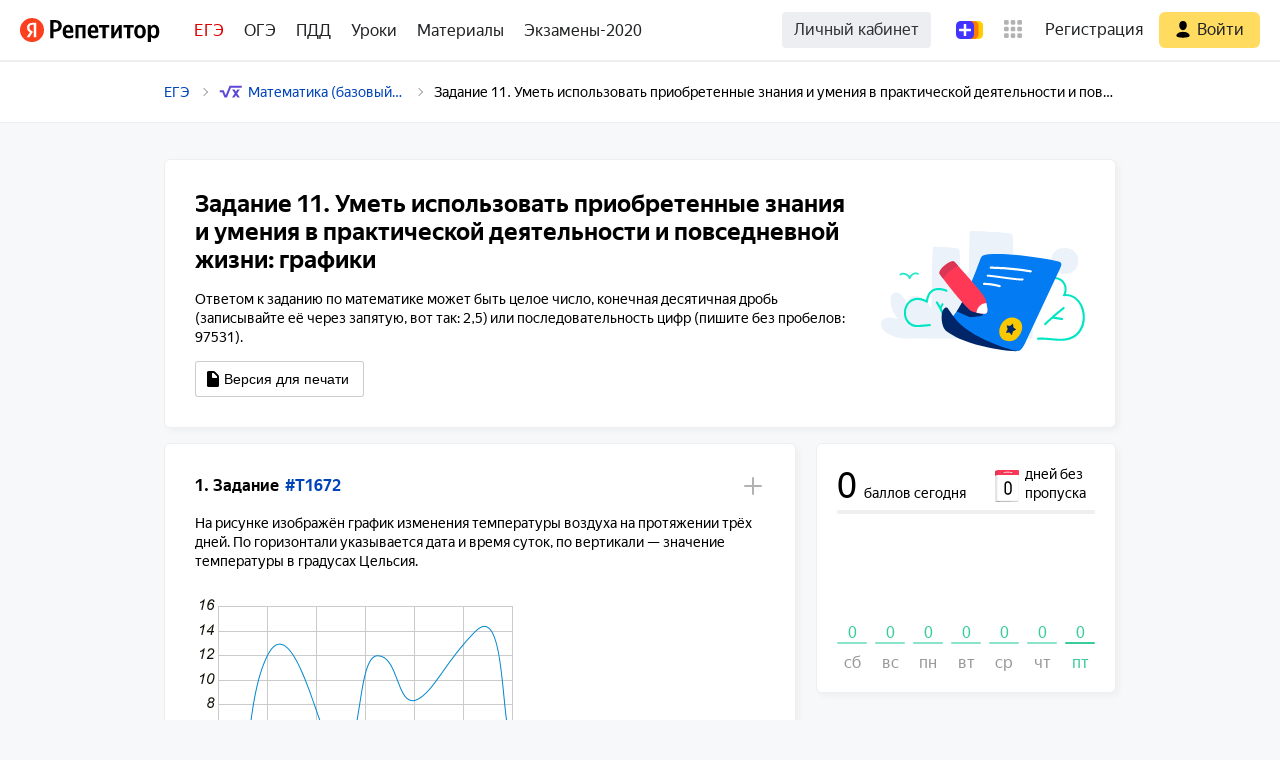

--- FILE ---
content_type: text/html
request_url: https://yandex.ru/tutor/subject/tag/problems/?ege_number_id=20&tag_id=13
body_size: 15694
content:

        <!doctype html>
        <html lang="ru">
        <head>
            <meta charset="utf-8">
            <meta name="viewport" content="width=device-width,initial-scale=1,shrink-to-fit=no">
            <meta name="google-site-verification" content="zWh0Xnj9OZisV9rlRa7a3-myRkXuCiFYU91VyUmDS8I"/>

            <title>ЕГЭ-2020 по базовой математике для 11 класса | Задания на тему «Графики»</title><meta name="description" content="Тренировочные тесты ЕГЭ-2020 по всем предметам для 11 класса от авторов «СтатГрада» и других экспертов. Формат реальных заданий ЕГЭ. В том числе — упражнения на тему «Уметь использовать приобретенные знания и умения в практической деятельности и повседневной жизни»."/><meta property="og:site_name" content="Яндекс.Репетитор"/><meta property="og:type" content="website"/><meta property="og:title" content="ЕГЭ-2020 по базовой математике для 11 класса | Задания на тему «Графики»"/><meta property="og:description" content="Тренировочные тесты ЕГЭ-2020 по всем предметам для 11 класса от авторов «СтатГрада» и других экспертов. Формат реальных заданий ЕГЭ. В том числе — упражнения на тему «Уметь использовать приобретенные знания и умения в практической деятельности и повседневной жизни»."/><meta property="og:image" content="https://edu.s3.yandex.net/og/og-image2.png"/><meta property="twitter:title" content="ЕГЭ-2020 по базовой математике для 11 класса | Задания на тему «Графики»"/><meta property="twitter:description" content="Тренировочные тесты ЕГЭ-2020 по всем предметам для 11 класса от авторов «СтатГрада» и других экспертов. Формат реальных заданий ЕГЭ. В том числе — упражнения на тему «Уметь использовать приобретенные знания и умения в практической деятельности и повседневной жизни»."/><meta name="twitter:card" content="summary_large_image"/><meta name="twitter:image" content="https://edu.s3.yandex.net/og/og-image2.png"/><link rel="canonical" href="/tutor/subject/tag/problems/?ege_number_id=20&amp;tag_id=13"/><link rel="shortcut icon" href="//yastatic.net/s3/frontend/tutor/_/favicon_56-88489b3f04.png"/><link rel="apple-touch-icon" href="//yastatic.net/s3/frontend/tutor/_/favicon_56-88489b3f04.png" sizes="56x56"/><link rel="apple-touch-icon" href="//yastatic.net/s3/frontend/tutor/_/favicon_120-745a2bd758.png" sizes="120x120"/><script nonce="vb6c0l09DdNtkv0Cxem8WQ==" data-reactroot="">!function(i,t){if(i.Ya=i.Ya||{},Ya.Rum)throw new Error("Rum: interface is already defined");var n=i.performance,e=n&&n.timing&&n.timing.navigationStart||Ya.startPageLoad||+new Date,s=i.requestAnimationFrame;Ya.Rum={enabled:!!n,vsStart:document.visibilityState,vsChanged:!1,_defTimes:[],_defRes:[],_deltaMarks:{},_settings:{},_vars:{},init:function(i,t){this._settings=i,this._vars=t},getTime:n&&n.now?function(){return n.now()}:Date.now?function(){return Date.now()-e}:function(){return new Date-e},time:function(i){this._deltaMarks[i]=[this.getTime()]},timeEnd:function(i,t){var n=this._deltaMarks[i];n&&0!==n.length&&n.push(this.getTime(),t)},sendTimeMark:function(i,t,n,e){void 0===t&&(t=this.getTime()),this._defTimes.push([i,t,e]),this.mark(i,t)},sendResTiming:function(i,t){this._defRes.push([i,t])},sendRaf:function(i){var t=this.getSetting("forceFirstPaintTimeSending");if(s&&(t||!this.isVisibilityChanged())){var n=this,e="2616."+i;s(function(){!t&&n.isVisibilityChanged()||(n.sendTimeMark(e+".205"),s(function(){!t&&n.isVisibilityChanged()||n.sendTimeMark(e+".1928")}))})}},isVisibilityChanged:function(){return this.vsStart&&("visible"!==this.vsStart||this.vsChanged)},mark:n&&n.mark?function(i,t){n.mark(i+(t?": "+t:""))}:function(){},getSetting:function(i){var t=this._settings[i];return null===t?null:t||""}},document.addEventListener&&document.addEventListener("visibilitychange",function i(){Ya.Rum.vsChanged=!0,document.removeEventListener("visibilitychange",i)})}(window);
;!function(){"use strict";if(window.PerformanceLongTaskTiming){var e=Ya.Rum._tti={events:[],observer:new PerformanceObserver(function(n){e.events=e.events.concat(n.getEntries()),e.events.length>100&&e.events.shift()})};e.observer.observe({entryTypes:["longtask"]})}}();
;var conf = [{"beacon":true,"clck":"https:\u002F\u002Fyandex.ru\u002Fclck\u002Fclick","reqid":"1761953787969143-2356061824833020040-balancer-l7leveler-kubr-yp-vla-55-BAL"},{"143":"28.3441.2048","287":"20815","-project":"tutor","-platform":"desktop","-env":"production","-version":"1.594.0-92ccc19a36fdf9bb6f5aede281289620ca639f56","-page":"tutor\u002Fsubject\u002Ftag\u002Fproblems\u002F"}];
Ya.Rum.init(conf[0], conf[1]);
;</script>

            <link rel="stylesheet" type="text/css" href="//yastatic.net/s3/frontend/tutor/v1.594.0-92ccc19a36fdf9bb6f5aede281289620ca639f56/vendors~admin~main.desktop~main.touch.css"><link rel="stylesheet" type="text/css" href="//yastatic.net/s3/frontend/tutor/v1.594.0-92ccc19a36fdf9bb6f5aede281289620ca639f56/vendors~admin~main.desktop.css"><link rel="stylesheet" type="text/css" href="//yastatic.net/s3/frontend/tutor/v1.594.0-92ccc19a36fdf9bb6f5aede281289620ca639f56/main.desktop.css">
            </head>
        <body>

        <script nonce=vb6c0l09DdNtkv0Cxem8WQ==>
            Ya.Rum.sendRaf('2876');
        </script>

        <div id="root"><div class="App"><div class="PageLayout TagPage"><div class="PageLayout-Wrapper"><div class="js-yandex-header-wrapper"><style nonce="">.yandex-header{position:relative;z-index:20;padding:0 20px;font-family:'YS Text',arial,sans-serif;background:#fff}.yandex-header__content{display:-webkit-box;display:-webkit-flex;display:-ms-flexbox;display:flex;-webkit-box-align:center;-webkit-align-items:center;-ms-flex-align:center;align-items:center;height:60px;margin:auto;background:#fff}.yandex-header .favorites-icon,.yandex-header .notifier,.yandex-header .yaplus,.yandex-header__extra,.yandex-header__nav{-webkit-transition:opacity .2s ease;transition:opacity .2s ease}.yandex-header_suggest-opened .favorites-icon,.yandex-header_suggest-opened .notifier,.yandex-header_suggest-opened .yandex-header__extra,.yandex-header_suggest-opened .yandex-header__nav,.yandex-header_suggest-opened .yaplus{opacity:0}.yandex-header__content{max-width:1360px}.yandex-header .link{text-decoration:none;outline:0;-ms-touch-action:manipulation;touch-action:manipulation;cursor:pointer}.yandex-header .utilityfocus .link:focus{outline:2px solid #fc0}.yandex-header .link[aria-disabled=true]{pointer-events:none;color:#ddd;cursor:default}.yandex-header .link__icon{-webkit-transition:opacity .15s ease-out;transition:opacity .15s ease-out}.yandex-header .link[aria-disabled=true]:hover{color:#ddd}.yandex-header .login-button{position:relative;display:inline-block;vertical-align:top;white-space:nowrap;text-decoration:none}.yandex-header .login-button__text{white-space:nowrap}.yandex-header .link__inner{color:inherit}.yandex-header_theme_default .yandex-header__nav .yandex-header__nav-link,.yandex-header_theme_default .yandex-header__nav .yandex-header__nav-link:visited{color:#222426}.yandex-header_theme_default .yandex-header__nav .yandex-header__nav-link:active,.yandex-header_theme_default .yandex-header__nav .yandex-header__nav-link:focus,.yandex-header_theme_default .yandex-header__nav .yandex-header__nav-link:hover,.yandex-header_theme_default .yandex-header__nav .yandex-header__nav-link_active_yes[class],.yandex-header_theme_default .yandex-header__nav .yandex-header__nav-link_active_yes[class]:visited{color:#d00}.yandex-header_theme_default .yandex-header__input{background-color:rgba(147,156,176,.15)}.yandex-header_theme_default .yandex-header__input::-webkit-input-placeholder{color:#939cb0}.yandex-header_theme_default .yandex-header__input:-moz-placeholder,.yandex-header_theme_default .yandex-header__input::-moz-placeholder{color:#939cb0}.yandex-header_theme_default .yandex-header__input:focus{border:2px solid #fdde55;background-color:#fff}.yandex-header_theme_default .yandex-header__search-icon svg{fill:#939cb0}.yandex-header_theme_default .yandex-header__search-icon:focus svg,.yandex-header_theme_default .yandex-header__search-icon:hover svg{fill:#4b4c5a}.yandex-header_theme_default .yandex-header__extra .yandex-header__extra-link:hover{color:#222426}.yandex-header__logo{-webkit-flex-shrink:0;-ms-flex-negative:0;flex-shrink:0;margin-right:29px;white-space:nowrap}.yandex-header__logo-base,.yandex-header__logo-service{display:inline-block;vertical-align:top;outline:0}.yandex-header__logo-base{width:26px;height:26px;background-repeat:no-repeat;background-position:center center;background-size:contain}.yandex-header__logo-base,.yandex-header__logo-base_lang_be,.yandex-header__logo-base_lang_kk,.yandex-header__logo-base_lang_ru,.yandex-header__logo-base_lang_uk{background-image:url(//yastatic.net/s3/frontend/yandex-lego/serp-header/_/2xwAb33a.svg)}.yandex-header__logo-base_lang_en,.yandex-header__logo-base_lang_tr,.yandex-header__logo-base_lang_uz{background-image:url(//yastatic.net/s3/frontend/yandex-lego/serp-header/_/3mZ6Xs8W.svg)}@media screen and (max-width:1279px){.yandex-header_collapse .yandex-header__logo{margin-right:17px}}@media screen and (max-width:1024px){.yandex-header__logo[class]{margin-right:20px}}.yandex-header__logo-service{width:115px;height:26px;background-image:url(//yastatic.net/s3/frontend/yandex-lego/serp-header/_/mZwnAka6.svg);background-repeat:no-repeat;background-position:center center;background-size:contain}.yandex-header__nav{display:-webkit-box;display:-webkit-flex;display:-ms-flexbox;display:flex;-webkit-flex-shrink:0;-ms-flex-negative:0;flex-shrink:0}@media screen and (max-width:1279px){.yandex-header__nav .yandex-header__nav-link:not([data-s-text='']) span{display:none}.yandex-header__nav .yandex-header__nav-link::before{display:block}}@media screen and (max-width:1023px){.yandex-header_wrap-nav{padding-bottom:34px}.yandex-header_wrap-nav .yandex-header__nav{position:absolute;top:52px;left:20px}}.yandex-header__nav-link{display:inline-block;-webkit-box-sizing:border-box;-moz-box-sizing:border-box;box-sizing:border-box;padding:8px 2px;font-size:16px;font-weight:500;line-height:21px;white-space:nowrap;border:2px solid transparent;-webkit-transition:.1s;transition:.1s}.yandex-header__nav-link,.yandex-header__nav-link:visited{text-decoration:none;color:#939cb0;fill:#939cb0}.yandex-header__nav-link:active,.yandex-header__nav-link:hover{color:#222426;outline:0;fill:#222426}.yandex-header__nav-link+.yandex-header__nav-link{margin-left:12px}.yandex-header__nav-link:focus{color:#222426;outline:0;fill:#222426}.yandex-header__nav-link::before{display:none;content:attr(data-s-text)}@media screen and (max-width:1279px){.yandex-header__nav-link+.yandex-header__nav-link{margin-left:8px}}.yandex-header__search{width:100%;min-width:220px;max-width:470px;margin-left:29px}.yandex-header__search form{margin:0}.yandex-header__input{-webkit-box-sizing:border-box;-moz-box-sizing:border-box;box-sizing:border-box;width:100%;height:36px;padding-right:64px;padding-left:12px;font-size:16px;color:#222426;border:2px solid transparent;border-radius:6px;outline:0}.yandex-header__search-icon{position:absolute;top:0;bottom:0;display:inline-block;width:36px;height:36px;margin:auto;padding:0;cursor:pointer;border:0;outline:0;background-color:transparent}.yandex-header__search-icon svg{position:absolute;top:0;right:0;bottom:0;left:0;margin:auto}.yandex-header__submit svg{width:20px;height:20px}.yandex-header__submit{right:4px;display:inline-block}.yandex-header__clear{right:40px;display:none}.yandex-header__search_show-clear_yes .yandex-header__clear{display:inline-block}@media screen and (max-width:1279px){.yandex-header__search{margin-left:20px}}@media screen and (max-width:1024px){.yandex-header__search{margin-left:20px}}@media (min-width:1024px){.yandex-header__nav-icon{display:inline-block;margin-right:8px;vertical-align:baseline;background-repeat:no-repeat;background-position:center center;background-size:contain}.yandex-header__nav-icon_type_all{display:inline-block!important;width:20px;height:20px}.yandex-header__nav-icon_type_all svg{padding:2px 0 0 2px}.yandex-header__nav-icon_type_sport{width:21px;height:19px;background-image:url(//yastatic.net/s3/frontend/yandex-lego/serp-header/_/291umYDY.svg)}.yandex-header__nav-icon_type_weather{width:20px;height:20px;background-image:url(//yastatic.net/s3/frontend/yandex-lego/serp-header/_/3RD2tCrH.svg)}.yandex-header__nav-icon_type_news{width:20px;height:20px;background-image:url(//yastatic.net/s3/frontend/yandex-lego/serp-header/_/3Cg1ajVM.svg)}}.yandex-header__search{position:relative}.yandex-header__extra,.yandex-header__extra-link{display:-webkit-box;display:-webkit-flex;display:-ms-flexbox;display:flex}.yandex-header__extra-link{-webkit-transition:.1s;transition:.1s}.yandex-header__extra{-webkit-flex-shrink:0;-ms-flex-negative:0;flex-shrink:0;padding-left:24px}.yandex-header__logo+.yandex-header__extra{margin-left:3px}.yandex-header__extra .yandex-header__nav-link,.yandex-header__extra .yandex-header__nav-link:visited{text-decoration:none;color:#939cb0}@media screen and (max-width:1279px){.yandex-header_collapse-extra .yandex-header__extra-link:not(.yandex-header__extra-link_type_all),.yandex-header_collapse-extra .yandex-header__extra-link_type_all .yandex-header__nav-text{display:none}.yandex-header_collapse-extra .yandex-header__extra-link_type_all::after{content:attr(data-s-text)}}@media screen and (max-width:1024px){.yandex-header__extra{padding-left:12px}}.yandex-header__actions{display:-webkit-box;display:-webkit-flex;display:-ms-flexbox;display:flex;-webkit-box-pack:end;-webkit-justify-content:flex-end;-ms-flex-pack:end;justify-content:flex-end;-webkit-box-align:center;-webkit-align-items:center;-ms-flex-align:center;align-items:center;margin-left:auto;padding-left:24px;-webkit-flex-shrink:0;-ms-flex-negative:0;flex-shrink:0}.yandex-header__actions .user-account .user-account__pic,.yandex-header__actions .user-account .user-pic__image{width:42px;height:42px}.yandex-header__actions .legouser,.yandex-header__actions .signup-link,.yandex-header__actions .user2{margin-left:12px}.yandex-header__actions .legouser__current-account .user-account__name,.yandex-header__actions .user2__current-account .user-account__name{display:none}.yandex-header .login-button{height:36px;padding:0 16px;line-height:36px}.yandex-header .login-button_pic_yes svg{margin-top:8px;vertical-align:top}.yandex-header .login-button__text{margin-left:6px}.yandex-header .signup-link{position:relative;display:inline-block;height:40px;margin-right:16px;padding:0;font:16px/40px 'YS Text',arial,sans-serif;vertical-align:top;white-space:nowrap;text-decoration:none;color:#222426}.yandex-header .signup-link:focus{color:#d00;outline:0}.yandex-header__services-icon{width:40px;height:44px;opacity:.3;background:url(//yastatic.net/s3/frontend/yandex-lego/serp-header/_/2HTKebBu.svg) center 9px no-repeat}.yandex-header__services-icon:hover{opacity:1}.yandex-header__action-button{display:inline-block;margin-right:16px;padding:0 12px;line-height:36px;border-radius:4px}.yandex-header__action-button,.yandex-header__action-button:visited{text-decoration:none;color:#333;background:#eceef2}.yandex-header__action-button:hover{background:#e3e5ed}.yandex-header__nav-icon_type_all{display:none}</style><header class="yandex-header yandex-header_collapse yandex-header_wrap-nav yandex-header_auth_no Header yandex-header_theme_default"><div class="yandex-header__content"><div class="yandex-header__logo"><a class="yandex-header__logo-base yandex-header__logo-base_lang_ru" href="//ya.ru" tabindex="-1"></a><a class="yandex-header__logo-service yandex-header__logo-service_lang_ru" href="/tutor/" tabindex="-1"></a></div><div class="yandex-header__nav yandex-header__item"><a class="yandex-header__nav-link yandex-header__nav-link_active_yes " rel="noopener" href="/tutor/ege/" data-s-text="" data-tab-id=""><span>ЕГЭ</span></a><a class="yandex-header__nav-link yandex-header__nav-link_active_no " rel="noopener" href="/tutor/oge/" data-s-text="" data-tab-id=""><span>ОГЭ</span></a><a class="yandex-header__nav-link yandex-header__nav-link_active_no " rel="noopener" href="/tutor/pdd/" data-s-text="" data-tab-id=""><span>ПДД</span></a><a class="yandex-header__nav-link yandex-header__nav-link_active_no " rel="noopener" href="/tutor/uroki/" data-s-text="" data-tab-id=""><span>Уроки</span></a><a class="yandex-header__nav-link yandex-header__nav-link_active_no " rel="noopener" href="/tutor/search/docs/" data-s-text="" data-tab-id=""><span>Материалы</span></a><a class="yandex-header__nav-link yandex-header__nav-link_active_no " rel="noopener" href="/tutor/journal/raspisanie-ege-2020/" data-s-text="" data-tab-id=""><span>Экзамены-2020</span></a></div><div class="yandex-header__extra yandex-header__item"></div><div class="yandex-header__actions"><a class="yandex-header__action-button" href="/tutor/user/statistics/" target="_parent">Личный кабинет</a><style nonce="">.yaplus{position:relative;z-index:0;display:inline-block;clear:both;white-space:nowrap}.yaplus__badge-main{display:inline-block;vertical-align:top;background-repeat:no-repeat;width:55px;height:20px;background-image:url(//yastatic.net/s3/frontend/yandex-lego/serp-header/_/2FZD95oo.svg);background-size:contain}.yaplus:hover .yaplus__badge-main{opacity:.8}@supports ((-webkit-filter:brightness(90%)) or (filter:brightness(90%))){.yaplus:hover .yaplus__badge-main{opacity:1;-webkit-filter:brightness(90%);filter:brightness(90%)}}.yaplus_hidden_yes{display:none}.yaplus .yaplus__link .link__inner{color:var(--color-g-text-primary, #333)}.yaplus{-webkit-box-sizing:border-box;-moz-box-sizing:border-box;box-sizing:border-box;height:40px;padding-top:8px}.yaplus:not(.yaplus_old-icon){width:46px}.yaplus:not(.yaplus_old-icon) .yaplus__badge-main{width:100%;height:24px;background:url(//yastatic.net/s3/frontend/yandex-lego/serp-header/_/3KEczNxk.svg) center center no-repeat}.yaplus:not(.yaplus_text) .link__inner{display:none}.yaplus .serp-header .yaplus{margin-right:16px;padding-top:11px;vertical-align:top}.yaplus .serp-header .yaplus_available_yes{padding-top:10px}.yaplus .serp-header .yaplus_available_yes~.notifier{margin-right:21px}.yaplus .serp-header .yaplus{font-family:Arial,Helvetica,sans-serif}.yaplus .link{text-decoration:none;outline:0;-ms-touch-action:manipulation;touch-action:manipulation;cursor:pointer}.yaplus .utilityfocus .link:focus{outline:2px solid #fc0}.yaplus .link[aria-disabled=true]{pointer-events:none;color:#ddd;cursor:default}.yaplus .link__icon{-webkit-transition:opacity .15s ease-out;transition:opacity .15s ease-out}.yaplus .link[aria-disabled=true]:hover{color:#ddd}.yaplus_available_yes .yaplus__badge-main{width:22px;height:22px;background-image:url(//yastatic.net/s3/frontend/yandex-lego/serp-header/_/2FZD95oo.svg);background-size:contain}.yaplus_available_yes .yaplus__link.link{height:22px;line-height:21px}.yaplus .link_theme_normal:hover,.yaplus_available_yes:hover .yaplus__link .link__inner{color:#c00}.yaplus__link.link{display:block;overflow:hidden;height:20px;text-align:right;line-height:20px}.yaplus__link .link__inner{padding-right:8px;vertical-align:top;white-space:nowrap;font-family:Arial;font-size:15px;color:#333}@media screen and (max-width:930px){.yaplus__link .link__inner{display:none}}.yaplus .link__inner{color:inherit}.yaplus .link_theme_normal{color:#04b}</style><div class="yaplus yaplus_available_yes i-bem" data-bem='{"yaplus":{}}'><a class="link link_theme_normal yaplus__link i-bem" data-bem='{"link":{}}' rel="noopener" target="_blank" tabindex="0" href="https://plus.yandex.ru"><span class="link__inner">Будьте в Плюсе</span><span class="yaplus__badge-main"></span></a></div><a class="yandex-header__services-icon" href="//yandex.ru/all"></a><style nonce="">.signup-link{position:relative;display:inline-block;height:40px;margin-right:16px;padding:0;font:16px/40px 'YS Text',arial,sans-serif;vertical-align:top;white-space:nowrap;text-decoration:none;color:#222426}.signup-link:focus{color:#d00;outline:0}</style><a class="signup-link" href="https://passport.yandex.ru/registration?retpath=https%3A%2F%2Fyandex.ru%2Ftutor%2Fsubject%2Ftag%2Fproblems%2F%3Fege_number_id%3D20%26tag_id%3D13&amp;origin="><span class="signup-link__text">Регистрация</span></a><style nonce="">.login-button{position:relative;display:inline-block;vertical-align:top;text-decoration:none}.login-button,.login-button__text{white-space:nowrap}.login-button_theme_action{padding:0 13px;font:16px/32px 'YS Text',arial,sans-serif;color:#222426;border-radius:6px;background:#ffdc60}.login-button_theme_action:active{background:#f7c408}.login-button_theme_action:focus{outline:0;-webkit-box-shadow:inset 0 0 0 2px rgba(147,156,176,.3);box-shadow:inset 0 0 0 2px rgba(147,156,176,.3)}.login-button{height:36px;padding:0 16px;line-height:36px}.login-button_pic_yes svg{margin-top:8px;vertical-align:top}.login-button__text{margin-left:6px}</style><a class="login-button login-button_theme_action login-button_pic_yes" href="https://passport.yandex.ru/auth?retpath=https%3A%2F%2Fyandex.ru%2Ftutor%2Fsubject%2Ftag%2Fproblems%2F%3Fege_number_id%3D20%26tag_id%3D13&amp;origin=" target="_parent"><svg width="16" height="20" fill="none" xmlns="http://www.w3.org/2000/svg"><path fill-rule="evenodd" clip-rule="evenodd" d="M11.75 5.219c0 2.663-1.608 4.948-3.75 4.948-2.144 0-3.75-2.285-3.75-4.948C4.25 2.556 5.631 1 8 1c2.366 0 3.75 1.556 3.75 4.219zm-10.332 10.9c.32.381 1.702 1.548 6.581 1.548 4.88 0 6.26-1.167 6.582-1.548a.346.346 0 0 0 .076-.264c-.075-.735-.737-4.022-6.658-4.022-5.92 0-6.583 3.287-6.657 4.022-.01.097.013.19.076.264z" fill="#000"/></svg><span class="login-button__text">Войти</span></a></div></div></header></div><div class="Navigation"><div class="Navigation-Content"><div class="Overflow Overflow_theme_white"><div class="Overflow-Container"><nav class="BreadCrumbs BreadCrumbs_divider_arrow BreadCrumbs_divider_arrow"><ul class="BreadCrumbs-List"><li class="BreadCrumbs-Item"><a href="/tutor/?exam_id=1" class="Link Link_theme_normal BreadCrumbs-ItemLink"><span class="Text Text_size_m Text_nowrap BreadCrumbs-ItemText">ЕГЭ</span></a></li><li class="BreadCrumbs-Item BreadCrumbs-Item_icon"><a href="/tutor/subject/?subject_id=1" class="Link Link_theme_normal BreadCrumbs-ItemLink"><span class="TutorIcon BreadCrumbs-ItemIcon" style="width:24px;height:24px;background-image:url(&#x27;//yastatic.net/s3/frontend/tutor/_/math_base-6db431a675.svg&#x27;)"></span><span class="Text Text_size_m Text_nowrap BreadCrumbs-ItemText">Математика (базовый уровень)</span></a></li><li class="BreadCrumbs-Item BreadCrumbs-Item_last"><span class="BreadCrumbs-ItemLink"><span class="Text Text_size_m Text_nowrap BreadCrumbs-ItemText">Задание 11. Уметь использовать приобретенные знания и умения в практической деятельности и повседневной жизни: графики</span></span></li></ul></nav></div></div></div></div><div class="PageLayout-Container"><div class="Row Row_gapTop_xl"><div class="Row Row_gapTop_l"><div class="UpperCard UpperCard_sensitive"><div class="Card Card_background-image_none Card_border-radius_m Card_inner-space_none UpperCard-Content"><div class="UpperCard-Left"><div class="Row Row_gapBottom_l"><h1 class="Title Title_level_1 EduCard-Title">Задание 11. Уметь использовать приобретенные знания и умения в практической деятельности и повседневной жизни: графики</h1></div><div class="EduCard-Description"><span class="Text Text_size_m">Ответом к заданию по математике может быть целое число, конечная десятичная дробь (записывайте её через запятую, вот так: 2,5) или последовательность цифр (пишите без пробелов: 97531).</span></div><div class="Row Row_gapTop_l Row_flex_start Row_align_start UpperCard-Links"><span class="Col Col_gap-right_none"><a target="_blank" href="/tutor/subject/tag/problems/?ege_number_id=20&amp;print=1&amp;tag_id=13" class="Button2 Button2_size_m Button2_theme_normal Button2_type_link"><span class="Icon Button2-Icon Button2-Icon_side_left" aria-hidden="true" style="background-image:url(&#x27;//yastatic.net/s3/frontend/tutor/_/paper-44a7168f22.svg&#x27;)"></span><span class="Button2-Text"><span class="Text Text_size_m">Версия для печати</span></span></a></span></div></div><div class="UpperCard-Img"><span class="TutorIcon" style="width:204px;height:125px;background-image:url(&#x27;//yastatic.net/s3/frontend/tutor/_/cover-8ada143dd5.svg&#x27;)"></span></div></div></div></div></div></div><div class="Row Row_gapTop_l"><div class="PageLayout-Content"><div class="PageLayout-Left"><div class="TagTasksToSolveList"><div class="Row Row_gapBottom_l TaskToSolve" id="T1672"><div class="Card Card_background-image_none Card_border-radius_m Card_inner-space_l Task Task_controlType_input Task_frame_card"><div class="Row Row_flex_between Task-Header"><div class="Row Row_flex_between Row_align_center Task-HeaderTitle"><h3 class="Title Title_level_3 Task-Title"><span class="Task-TitleElem">1. <!-- -->Задание</span><span class="Col Col_gap-left_m"><span class="Identifier Identifier_link"><a href="/tutor/subject/problem/?problem_id=T1672" target="_blank" class="Link Link_theme_normal"><span class="Text Text_size_l">#<!-- -->T1672</span></a></span></span></h3></div><div class="Row Row_flex_start Row_align_center"><span class="Col Col_gap-left_m"><button type="button" class="Button2 Button2_size_xxs Button2_theme_clear Task-AddButton" autoComplete="off"><span class="Icon Button2-Icon" aria-hidden="true" style="background-image:url(&#x27;//yastatic.net/s3/frontend/tutor/_/plus-ac7926956e.svg&#x27;)"></span></button></span></div></div><div class="Task-Description"><div class="Text Text_size_m TaskBlock TaskBlock_type_text"><span><span>На рисунке изображён график изменения температуры воздуха на протяжении трёх дней. По горизонтали указывается дата и время суток, по вертикали — значение температуры в градусах Цельсия.</span></span></div><img class="TaskBlock TaskBlock_type_image" title="На рисунке изображён график изменения температуры воздуха на протяжении трёх дней. По горизонтали указывается дата и время суток, по вертикали — значение температуры в градусах Цельсия." src="https://avatars.mds.yandex.net/get-ege/224501/task_1_ege_2016_5_bas_math_11.png/orig" alt="На рисунке изображён график изменения температуры воздуха на протяжении трёх дней. По горизонтали указывается дата и время суток, по вертикали — значение температуры в градусах Цельсия."/><div class="Text Text_size_m TaskBlock TaskBlock_type_text"><span><span>Определите по рисунку, какой была наибольшая температура воздуха </span><img class="Formula Formula_img" style="vertical-align:-.28ex;height:2.074ex;width:1.162ex" src="https://yastatic.net/s3/edu/tex/e4da3b7fbbce2345d7772b0674a318d5.svg"/><span> марта. Ответ дайте в градусах Цельсия.</span></span></div></div><div class="Task-ControllWrapper"><div class="Row Row_gapTop_m"><div class="Task-ControlLine"><form class="Task-Form"><div class="Task-Validator"><div class="TextInput TextInput_answer_none TextInput_color_black Task-VariantControl Task-VariantControl_result_none"><span class="Textinput Textinput_size_m Textinput_view_tutor"><input value="" placeholder="Ответ" userResult="none" color="black" autoCorrect="off" spellcheck="false" aria-invalid="false" class="Textinput-Control" autoComplete="off"/><span class="Textinput-Box"></span></span></div><span class="Task-InfoIcon"><svg class="TutorIcon" fill="none" width="24" height="24" viewBox="0 0 20 20"><path fill="#C4C4C4" d="M9 8h2v7H9zm0-3h2v2H9z"></path><circle cx="10" cy="10" r="9.5" stroke="#C4C4C4"></circle></svg></span></div></form><div class="Task-Buttons"><button type="button" class="Button2 Button2_width_max Button2_size_m Button2_theme_normal" autoComplete="off"><span class="Button2-Text"><span class="Text Text_size_m">Проверить ответ</span></span></button></div></div></div></div><div class="Row Row_gapTop_xl Row_flex_start Task-ResultLine"><div class="Row Row_gapTop_s Row_gapBottom_s Task-ToggleAnswer"><span class="Link Link_theme_normal"><span class="Text Text_size_m">Показать разбор и ответ</span></span></div><div class="Row Row_gapTop_m Task-PrototypesLink"></div><div class="Task-Scroller"><div style="height:0;overflow:hidden" aria-hidden="true" class="rah-static rah-static--height-zero"><div><div class="Row Row_gapTop_m"><span class="Text Text_size_m"><div class="Text Text_size_m TaskBlock TaskBlock_type_text TaskBlock_parentBlock_ResultLine"><span><span>Из графика следует, что наибольшая температура </span><img class="Formula Formula_img" style="vertical-align:-.28ex;height:2.074ex;width:1.162ex" src="https://yastatic.net/s3/edu/tex/e4da3b7fbbce2345d7772b0674a318d5.svg"/><span> марта была зафиксирована в промежутке между </span><img class="Formula Formula_img" style="vertical-align:-.28ex;height:2.074ex;width:2.325ex" src="https://yastatic.net/s3/edu/tex/c20ad4d76fe97759aa27a0c99bff6710.svg"/><span> ч и полуночью и составила </span><img class="Formula Formula_img" style="vertical-align:-.28ex;height:2.074ex;width:4.785ex" src="https://yastatic.net/s3/edu/tex/30f43d502d4214949e5fd3d8888d3565.svg"/><span>.</span></span></div></span></div><div class="Row Row_gapTop_m"><span class="Text Text_size_m Text_bold">Ответ: </span><span class="Text Text_size_m">12</span></div></div></div></div></div><div class="Row Row_gapTop_m"><div class="Task-InfoLine Task-InfoLine_between"><div class="Task-Author"><div class="Row Row_gapTop_m"><span class="Col Col_gap-right_n"><span class="Text Text_size_s Text_light Text_color_grey"><span>Это задание взято из <a href="https://ege.yandex.ru/ege" target="_blank">Яндекс.ЕГЭ</a></span></span></span></div></div><div class="Task-Statistic"><div class="Row Row_gapTop_m"><span class="Text Text_size_s Text_light Text_color_grey"><span>Это задание решали 4 тыс. раз<!-- -->. </span><span>С ним справились <!-- -->71<!-- -->% пользователей.</span></span></div></div></div></div></div></div><div class="Row Row_gapBottom_l TaskToSolve" id="T1592"><div class="Card Card_background-image_none Card_border-radius_m Card_inner-space_l Task Task_controlType_input Task_frame_card"><div class="Row Row_flex_between Task-Header"><div class="Row Row_flex_between Row_align_center Task-HeaderTitle"><h3 class="Title Title_level_3 Task-Title"><span class="Task-TitleElem">2. <!-- -->Задание</span><span class="Col Col_gap-left_m"><span class="Identifier Identifier_link"><a href="/tutor/subject/problem/?problem_id=T1592" target="_blank" class="Link Link_theme_normal"><span class="Text Text_size_l">#<!-- -->T1592</span></a></span></span></h3></div><div class="Row Row_flex_start Row_align_center"><span class="Col Col_gap-left_m"><button type="button" class="Button2 Button2_size_xxs Button2_theme_clear Task-AddButton" autoComplete="off"><span class="Icon Button2-Icon" aria-hidden="true" style="background-image:url(&#x27;//yastatic.net/s3/frontend/tutor/_/plus-ac7926956e.svg&#x27;)"></span></button></span></div></div><div class="Task-Description"><div class="Text Text_size_m TaskBlock TaskBlock_type_text"><span><span>На графике показано изменение напряжения на батарейке (в вольтах) в зависимости от времени её использования в фонарике. На оси абсцисс откладываются часы и минуты, на оси ординат — напряжение в вольтах. Известно, что фонарик работает только при напряжении, большем </span><img class="Formula Formula_img" style="vertical-align:-.555ex;height:2.349ex;width:3.294ex" src="https://yastatic.net/s3/edu/tex/fc16eaa9ed39c2ad399747fab6723d5d.svg"/><span> В.</span></span></div><img class="TaskBlock TaskBlock_type_image" title="На графике показано изменение напряжения на батарейке (в вольтах) в зависимости от времени её использования в фонарике. На оси абсцисс откладываются часы и минуты, на оси ординат — напряжение в вольтах. Известно, что фонарик работает только при напряжении, большем ... В." src="https://avatars.mds.yandex.net/get-ege/231160/task_1_ege_2016_41bas_math_11.png/orig" alt="На графике показано изменение напряжения на батарейке (в вольтах) в зависимости от времени её использования в фонарике. На оси абсцисс откладываются часы и минуты, на оси ординат — напряжение в вольтах. Известно, что фонарик работает только при напряжении, большем ... В."/><div class="Text Text_size_m TaskBlock TaskBlock_type_text"><span><span>Сколько минут проработает фонарик на этой батарейке?</span></span></div></div><div class="Task-ControllWrapper"><div class="Row Row_gapTop_m"><div class="Task-ControlLine"><form class="Task-Form"><div class="Task-Validator"><div class="TextInput TextInput_answer_none TextInput_color_black Task-VariantControl Task-VariantControl_result_none"><span class="Textinput Textinput_size_m Textinput_view_tutor"><input value="" placeholder="Ответ" userResult="none" color="black" autoCorrect="off" spellcheck="false" aria-invalid="false" class="Textinput-Control" autoComplete="off"/><span class="Textinput-Box"></span></span></div><span class="Task-InfoIcon"><svg class="TutorIcon" fill="none" width="24" height="24" viewBox="0 0 20 20"><path fill="#C4C4C4" d="M9 8h2v7H9zm0-3h2v2H9z"></path><circle cx="10" cy="10" r="9.5" stroke="#C4C4C4"></circle></svg></span></div></form><div class="Task-Buttons"><button type="button" class="Button2 Button2_width_max Button2_size_m Button2_theme_normal" autoComplete="off"><span class="Button2-Text"><span class="Text Text_size_m">Проверить ответ</span></span></button></div></div></div></div><div class="Row Row_gapTop_xl Row_flex_start Task-ResultLine"><div class="Row Row_gapTop_s Row_gapBottom_s Task-ToggleAnswer"><span class="Link Link_theme_normal"><span class="Text Text_size_m">Показать разбор и ответ</span></span></div><div class="Row Row_gapTop_m Task-PrototypesLink"><a href="/tutor/subject/problem/?problem_id=T1592&amp;prototypes=1#prototypes" target="_blank" class="Link Link_theme_normal"><span class="Text Text_size_m">1 аналогичное задание</span></a></div><div class="Task-Scroller"><div style="height:0;overflow:hidden" aria-hidden="true" class="rah-static rah-static--height-zero"><div><div class="Row Row_gapTop_m"><span class="Text Text_size_m"><div class="Text Text_size_m TaskBlock TaskBlock_type_text TaskBlock_parentBlock_ResultLine"><span><span>На графике значению напряжения свыше </span><img class="Formula Formula_img" style="vertical-align:-.555ex;height:2.349ex;width:3.294ex" src="https://yastatic.net/s3/edu/tex/fc16eaa9ed39c2ad399747fab6723d5d.svg"/><span> В соответствует продолжительность работы до </span><img class="Formula Formula_img" style="vertical-align:-.28ex;height:2.074ex;width:1.162ex" src="https://yastatic.net/s3/edu/tex/c81e728d9d4c2f636f067f89cc14862c.svg"/><span> ч </span><img class="Formula Formula_img" style="vertical-align:-.28ex;height:2.074ex;width:2.325ex" src="https://yastatic.net/s3/edu/tex/34173cb38f07f89ddbebc2ac9128303f.svg"/><span> мин, что составляет </span><img class="Formula Formula_img" style="vertical-align:-.28ex;height:2.074ex;width:16.504ex" src="https://yastatic.net/s3/edu/tex/91c3858e9912d510aab3eecfce7dd4e2.svg"/><span> минут.</span></span></div></span></div><div class="Row Row_gapTop_m"><span class="Text Text_size_m Text_bold">Ответ: </span><span class="Text Text_size_m">150</span></div></div></div></div></div><div class="Row Row_gapTop_m"><div class="Task-InfoLine Task-InfoLine_between"><div class="Task-Author"><div class="Row Row_gapTop_m"><span class="Col Col_gap-right_n"><span class="Text Text_size_s Text_light Text_color_grey"><span>Это задание взято из <a href="https://ege.yandex.ru/ege" target="_blank">Яндекс.ЕГЭ</a></span></span></span></div></div><div class="Task-Statistic"><div class="Row Row_gapTop_m"><span class="Text Text_size_s Text_light Text_color_grey"><span>Это задание решали 4 тыс. раз<!-- -->. </span><span>С ним справились <!-- -->41<!-- -->% пользователей.</span></span></div></div></div></div></div></div><div class="Row Row_gapBottom_l TaskToSolve" id="T303"><div class="Card Card_background-image_none Card_border-radius_m Card_inner-space_l Task Task_controlType_input Task_frame_card"><div class="Row Row_flex_between Task-Header"><div class="Row Row_flex_between Row_align_center Task-HeaderTitle"><h3 class="Title Title_level_3 Task-Title"><span class="Task-TitleElem">3. <!-- -->Задание</span><span class="Col Col_gap-left_m"><span class="Identifier Identifier_link"><a href="/tutor/subject/problem/?problem_id=T303" target="_blank" class="Link Link_theme_normal"><span class="Text Text_size_l">#<!-- -->T303</span></a></span></span></h3></div><div class="Row Row_flex_start Row_align_center"><span class="Col Col_gap-left_m"><button type="button" class="Button2 Button2_size_xxs Button2_theme_clear Task-AddButton" autoComplete="off"><span class="Icon Button2-Icon" aria-hidden="true" style="background-image:url(&#x27;//yastatic.net/s3/frontend/tutor/_/plus-ac7926956e.svg&#x27;)"></span></button></span></div></div><div class="Task-Description"><div class="Text Text_size_m TaskBlock TaskBlock_type_text"><span><span>На рисунке показано изменение температуры воздуха на протяжении трех суток. По горизонтали указывается дата и время суток, по вертикали — значение температуры в градусах Цельсия.</span></span></div><img class="TaskBlock TaskBlock_type_image" title="На рисунке показано изменение температуры воздуха на протяжении трех суток. По горизонтали указывается дата и время суток, по вертикали — значение температуры в градусах Цельсия." src="http://storage.mds.yandex.net:80/get-mturk/112585/c821e9c0-3490-40b1-a5b3-a163b0cdd0f7" alt="На рисунке показано изменение температуры воздуха на протяжении трех суток. По горизонтали указывается дата и время суток, по вертикали — значение температуры в градусах Цельсия."/><div class="Text Text_size_m TaskBlock TaskBlock_type_text"><span><span>Определите по рисунку наибольшую температуру воздуха </span><img class="Formula Formula_img" style="vertical-align:-.28ex;height:2.074ex;width:2.325ex" src="https://yastatic.net/s3/edu/tex/1ff1de774005f8da13f42943881c655f.svg"/><span> января.</span></span></div></div><div class="Task-ControllWrapper"><div class="Row Row_gapTop_m"><div class="Task-ControlLine"><form class="Task-Form"><div class="Task-Validator"><div class="TextInput TextInput_answer_none TextInput_color_black Task-VariantControl Task-VariantControl_result_none"><span class="Textinput Textinput_size_m Textinput_view_tutor"><input value="" placeholder="Ответ" userResult="none" color="black" autoCorrect="off" spellcheck="false" aria-invalid="false" class="Textinput-Control" autoComplete="off"/><span class="Textinput-Box"></span></span></div><span class="Task-InfoIcon"><svg class="TutorIcon" fill="none" width="24" height="24" viewBox="0 0 20 20"><path fill="#C4C4C4" d="M9 8h2v7H9zm0-3h2v2H9z"></path><circle cx="10" cy="10" r="9.5" stroke="#C4C4C4"></circle></svg></span></div></form><div class="Task-Buttons"><button type="button" class="Button2 Button2_width_max Button2_size_m Button2_theme_normal" autoComplete="off"><span class="Button2-Text"><span class="Text Text_size_m">Проверить ответ</span></span></button></div></div></div></div><div class="Row Row_gapTop_xl Row_flex_start Task-ResultLine"><div class="Row Row_gapTop_s Row_gapBottom_s Task-ToggleAnswer"><span class="Link Link_theme_normal"><span class="Text Text_size_m">Показать разбор и ответ</span></span></div><div class="Row Row_gapTop_m Task-PrototypesLink"></div><div class="Task-Scroller"><div style="height:0;overflow:hidden" aria-hidden="true" class="rah-static rah-static--height-zero"><div><div class="Row Row_gapTop_m"><span class="Text Text_size_m"><div class="Text Text_size_m TaskBlock TaskBlock_type_text TaskBlock_parentBlock_ResultLine"><span><span>По рисунку видно, что наибольшая температура воздуха </span><img class="Formula Formula_img" style="vertical-align:-.28ex;height:2.074ex;width:2.325ex" src="https://yastatic.net/s3/edu/tex/1ff1de774005f8da13f42943881c655f.svg"/><span> января была </span><img class="Formula Formula_img" style="vertical-align:-.28ex;height:2.074ex;width:4.725ex" src="https://yastatic.net/s3/edu/tex/0d534d5eb729896abf3c9a64020ebc28.svg"/><span>.</span></span></div></span></div><div class="Row Row_gapTop_m"><span class="Text Text_size_m Text_bold">Ответ: </span><span class="Text Text_size_m">-12</span></div></div></div></div></div><div class="Row Row_gapTop_m"><div class="Task-InfoLine Task-InfoLine_between"><div class="Task-Author"><div class="Row Row_gapTop_m"><span class="Col Col_gap-right_n"><span class="Text Text_size_s Text_light Text_color_grey"><span>Это задание подготовила команда Яндекс.Репетитора</span></span></span></div></div><div class="Task-Statistic"><div class="Row Row_gapTop_m"><span class="Text Text_size_s Text_light Text_color_grey"><span>Это задание решали 10 тыс. раз<!-- -->. </span><span>С ним справились <!-- -->56<!-- -->% пользователей.</span></span></div></div></div></div></div></div></div><div class="Row Row_gapBottom_l"></div></div><div class="PageLayout-Right"><div class="Card Card_background-image_none Card_border-radius_m Card_inner-space_n Scoremeter"><div class="Row Row_flex_start Row_align_end Scoremeter-Head"><span class="Scoremeter-HeadCounter Scoremeter-HeadBlock">0<!-- --> </span><span class="Scoremeter-HeadTitle Scoremeter-HeadBlock"><span class="Text Text_size_m">баллов<!-- --> сегодня</span></span><div style="width:24px;height:32px" class="Calendar Scoremeter-HeadBlock"><span class="Icon Calendar-Icon" aria-hidden="true" style="background-image:url(&#x27;//yastatic.net/s3/frontend/tutor/_/calendar-00d586fd47.svg&#x27;)"><div class="Calendar-Numbers"><svg height="16" width="8" class="Calendar-Number" viewBox="0 0 42 75"><path d="M19.8 10c-4.8 0-7 1.6-8.3 5.6-1.3 3.9-1.5 8.2-1.5 20.2v6.5c0 11.2.2 15 1.5 18.2 1.3 3.1 3.8 4.5 9.6 4.5 7.8 0 11-5 11.7-15.9.2-2.4.2-4.5.2-8.7v-2.1c0-5.4 0-8.2-.4-11.4C31.5 15.5 27.8 10 19.8 10zm0-8c7.1 0 12.5 2.9 16 8.2 2.7 4.1 4.2 9.4 4.8 15.9.4 3.6.4 6.6.4 12.2v2c0 4.4 0 6.6-.2 9.3C40.3 56 39.1 61 36.6 65c-3.3 5.2-8.5 8-15.5 8-8.8 0-14.3-3.1-16.9-9.5-1.9-4.6-2.2-8.7-2.1-21.2C2 40.1 2 38 2 35.8c0-13 .2-17.6 1.9-22.7C6.2 5.9 11.5 2 19.8 2z"></path></svg></div></span></div><span class="Col Col_gap-left_m Scoremeter-CalendarText"><span class="Text Text_size_m">дней<!-- --> без пропуска</span></span></div><hr class="Scoremeter-Separate"/><div class="Charts"><div class="Row Row_flex_between Row_align_end Charts-MainLine"><div class="Charts-DateWrapper"><div class="Charts-Item"><div style="min-height:0" class="Charts-Pile Charts-Pile_muted Charts-ScorePile Charts-ScorePile_backplaced"></div><div class="Charts-ScorePile"><span class="Charts-ScoreValue">0</span><div style="min-height:2px" class="Charts-Pile"></div></div></div><span class="Charts-Date">сб</span></div><div class="Charts-DateWrapper"><div class="Charts-Item"><div style="min-height:0" class="Charts-Pile Charts-Pile_muted Charts-ScorePile Charts-ScorePile_backplaced"></div><div class="Charts-ScorePile"><span class="Charts-ScoreValue">0</span><div style="min-height:2px" class="Charts-Pile"></div></div></div><span class="Charts-Date">вс</span></div><div class="Charts-DateWrapper"><div class="Charts-Item"><div style="min-height:0" class="Charts-Pile Charts-Pile_muted Charts-ScorePile Charts-ScorePile_backplaced"></div><div class="Charts-ScorePile"><span class="Charts-ScoreValue">0</span><div style="min-height:2px" class="Charts-Pile"></div></div></div><span class="Charts-Date">пн</span></div><div class="Charts-DateWrapper"><div class="Charts-Item"><div style="min-height:0" class="Charts-Pile Charts-Pile_muted Charts-ScorePile Charts-ScorePile_backplaced"></div><div class="Charts-ScorePile"><span class="Charts-ScoreValue">0</span><div style="min-height:2px" class="Charts-Pile"></div></div></div><span class="Charts-Date">вт</span></div><div class="Charts-DateWrapper"><div class="Charts-Item"><div style="min-height:0" class="Charts-Pile Charts-Pile_muted Charts-ScorePile Charts-ScorePile_backplaced"></div><div class="Charts-ScorePile"><span class="Charts-ScoreValue">0</span><div style="min-height:2px" class="Charts-Pile"></div></div></div><span class="Charts-Date">ср</span></div><div class="Charts-DateWrapper"><div class="Charts-Item"><div style="min-height:0" class="Charts-Pile Charts-Pile_muted Charts-ScorePile Charts-ScorePile_backplaced"></div><div class="Charts-ScorePile"><span class="Charts-ScoreValue">0</span><div style="min-height:2px" class="Charts-Pile"></div></div></div><span class="Charts-Date">чт</span></div><div class="Charts-DateWrapper"><div class="Charts-Item"><div style="min-height:0" class="Charts-Pile Charts-Pile_muted Charts-ScorePile Charts-ScorePile_backplaced"></div><div class="Charts-ScorePile"><span class="Charts-ScoreValue">0</span><div style="min-height:2px" class="Charts-Pile Charts-Pile_active"></div></div></div><span class="Charts-Date Charts-Date_active">пт</span></div></div></div></div><div class="Row Row_gapBottom_l"></div><div class="StickyContainer"><div class="Ad"><div id="R-I-468547-2" class="Ad-Container"></div><div class="Ad-Spinner"><div class="Spin2 Spin2_progress Spin2_size_m Spin2_view_default"></div></div></div></div></div></div></div></div><div class="PageLayout-Footer"><div class="PageLayout-Container"><div data-lego="react" class="footer clearfix Footer"><div data-lego="react" class="footer__column"><a data-lego="react" target="_blank" rel="noopener" href="https://yandex.ru/legal/tutor_termsofuse/" tabindex="0" class="control link link_size_m link_theme_normal footer__link Footer-Rules">Пользовательское соглашение</a><a data-lego="react" target="_blank" rel="noopener" href="https://yandex.ru/support/tutor/" tabindex="0" class="control link link_size_m link_theme_normal footer__link Footer-Support">Справка</a><a data-lego="react" target="_blank" rel="noopener" href="https://yandex.ru/promo/tutor/about" tabindex="0" class="control link link_size_m link_theme_normal footer__link Footer-About">О сервисе</a><a data-lego="react" target="_blank" rel="noopener" href="https://yandex.ru/support/tutor/troubleshooting/question.html" tabindex="0" class="control link link_size_m link_theme_normal footer__link Footer-Feedback">Обратная связь</a></div><div data-lego="react" class="footer__column footer__column_side_right"><div class="Footer-Column Footer-Column_side_right"><div data-lego="react" class="copyright Footer-Copyright">© <span data-lego="react" class="copyright__dates">2018–<!-- -->2025</span>  <!-- -->ООО «Яндекс»</div><span>ООО «Яндекс» не оказывает образовательных услуг</span></div></div></div></div></div></div><div class="WrapSideBlock"><div style="transform:translateX(620px);width:520px" class="SideBlock" draggable="false"></div></div><div class="AlertController"></div><div></div></div></div>

        <script nonce=vb6c0l09DdNtkv0Cxem8WQ==>window.__INIT__ = {"path":"tutor\u002Fsubject\u002Ftag\u002Fproblems\u002F","reqid":"1761953787969143-2356061824833020040-balancer-l7leveler-kubr-yp-vla-55-BAL","uri":"\u002Ftutor\u002Fsubject\u002Ftag\u002Fproblems\u002F?ege_number_id=20&tag_id=13","csrfToken":"Jv4EJuiURtlF1Ha5iS5OPelZiW8=:1761953787","region":"20815","scriptsNonce":"vb6c0l09DdNtkv0Cxem8WQ==","initialState":{"entities":{"scoremeterSubject":{"1":{"name":"Математика (базовый уровень)","id":1}},"task":{"T1672":{"lastUserAttempt":{"timestamp":null,"result":null,"userAnswer":null},"subjectId":1,"breadCrumbsTitle":"Задание #T1672","modify_timestamp":0,"partial_title":"Задание","author":{"name":"Яндекс.ЕГЭ","html":"Это задание взято из \u003Ca href=\"https:\u002F\u002Fege.yandex.ru\u002Fege\" target=\"_blank\"\u003EЯндекс.ЕГЭ\u003C\u002Fa\u003E","img":"","id":7},"statistic":{"rate":"71","all":4143},"egeNumber":11,"id":"T1672","egeNumberId":20,"solution":[{"caption":null,"value":"Из графика следует, что наибольшая температура $5$ марта была зафиксирована в промежутке между $12$ ч и полуночью и составила $12^{\\circ}C$.","type":"text","is_inline":null}],"_link":"\u002Ftutor\u002Fsubject\u002Fproblem\u002F?problem_id=T1672","topicId":11,"immediateCheck":1,"integer_id":1672,"answer":{"type":"number","value":12},"description":[{"caption":null,"value":"На рисунке изображён график изменения температуры воздуха на протяжении трёх дней. По горизонтали указывается дата и время суток, по вертикали — значение температуры в градусах Цельсия.","type":"text","is_inline":null},{"caption":null,"value":"https:\u002F\u002Favatars.mds.yandex.net\u002Fget-ege\u002F224501\u002Ftask_1_ege_2016_5_bas_math_11.png\u002Forig","type":"image","is_inline":null},{"caption":null,"value":"Определите по рисунку, какой была наибольшая температура воздуха $5$ марта. Ответ дайте в градусах Цельсия.","type":"text","is_inline":null}],"reportMistake":1,"prototypeId":"","isAvailableForUserVariants":1,"taskIndex":1},"T1592":{"lastUserAttempt":{"timestamp":null,"result":null,"userAnswer":null},"subjectId":1,"breadCrumbsTitle":"Задание #T1592","modify_timestamp":0,"partial_title":"Задание","author":{"name":"Яндекс.ЕГЭ","html":"Это задание взято из \u003Ca href=\"https:\u002F\u002Fege.yandex.ru\u002Fege\" target=\"_blank\"\u003EЯндекс.ЕГЭ\u003C\u002Fa\u003E","img":"","id":7},"statistic":{"rate":"41","all":4878},"egeNumber":11,"id":"T1592","egeNumberId":20,"solution":[{"caption":null,"type":"text","value":"На графике значению напряжения свыше $0,9$ В соответствует продолжительность работы до $2$ ч $30$ мин, что составляет $2 \\cdot 60 + 30 = 150$ минут.","is_inline":null}],"_link":"\u002Ftutor\u002Fsubject\u002Fproblem\u002F?problem_id=T1592","topicId":11,"immediateCheck":1,"integer_id":1592,"answer":{"value":150,"type":"number"},"reportMistake":1,"description":[{"caption":null,"type":"text","value":"На графике показано изменение напряжения на батарейке (в вольтах) в зависимости от времени её использования в фонарике. На оси абсцисс откладываются часы и минуты, на оси ординат — напряжение в вольтах. Известно, что фонарик работает только при напряжении, большем $0,9$ В.","is_inline":null},{"caption":null,"type":"image","value":"https:\u002F\u002Favatars.mds.yandex.net\u002Fget-ege\u002F231160\u002Ftask_1_ege_2016_41bas_math_11.png\u002Forig","is_inline":null},{"caption":null,"type":"text","value":"Сколько минут проработает фонарик на этой батарейке?","is_inline":null}],"prototypesCount":1,"isAvailableForUserVariants":1,"prototypeId":"57","taskIndex":2},"T303":{"lastUserAttempt":{"timestamp":null,"result":null,"userAnswer":null},"subjectId":1,"breadCrumbsTitle":"Задание #T303","modify_timestamp":0,"partial_title":"Задание","author":{"name":"Яндекс.Репетитор","html":"Это задание подготовила команда Яндекс.Репетитора","img":"","id":6},"statistic":{"rate":"56","all":10802},"egeNumber":11,"id":"T303","egeNumberId":20,"solution":[{"caption":null,"type":"text","value":"По рисунку видно, что наибольшая температура воздуха $24$ января была $-12^{\\circ}$.","is_inline":null}],"_link":"\u002Ftutor\u002Fsubject\u002Fproblem\u002F?problem_id=T303","topicId":11,"immediateCheck":1,"integer_id":303,"answer":{"value":-12,"type":"number"},"reportMistake":1,"description":[{"caption":null,"type":"text","value":"На рисунке показано изменение температуры воздуха на протяжении трех суток. По горизонтали указывается дата и время суток, по вертикали — значение температуры в градусах Цельсия.","is_inline":null},{"caption":null,"type":"image","value":"http:\u002F\u002Fstorage.mds.yandex.net:80\u002Fget-mturk\u002F112585\u002Fc821e9c0-3490-40b1-a5b3-a163b0cdd0f7","is_inline":null},{"caption":null,"type":"text","value":"Определите по рисунку наибольшую температуру воздуха $24$ января.","is_inline":null}],"isAvailableForUserVariants":1,"prototypeId":"","taskIndex":3}},"filter":{"author":{"name":"Все авторы","variants":[{"text":"Все авторы","val":""},{"text":"Яндекс.Репетитор","val":"6"},{"text":"Яндекс.ЕГЭ","val":"7"}],"id":"author"}},"formula":{"0d534d5eb729896abf3c9a64020ebc28":{"style":{"verticalAlign":"-.28ex","height":"2.074ex","width":"4.725ex"}},"fbb61fe7f88e12b578cc101fb3067efa":{"style":{"verticalAlign":"-.693ex","height":"2.487ex","width":"5.198ex"}},"c81e728d9d4c2f636f067f89cc14862c":{"style":{"verticalAlign":"-.28ex","height":"2.074ex","width":"1.162ex"}},"943afaf25ac17fe7bc39fdaae916e3a4":{"style":{"verticalAlign":"-.28ex","height":"2.074ex","width":"4.545ex"}},"8f5e30a14ad8aeed769fa654b3e676d7":{"style":{"verticalAlign":"-.28ex","height":"2.624ex","width":"11.894ex"}},"30f43d502d4214949e5fd3d8888d3565":{"style":{"verticalAlign":"-.28ex","height":"2.074ex","width":"4.785ex"}},"e4da3b7fbbce2345d7772b0674a318d5":{"style":{"verticalAlign":"-.28ex","height":"2.074ex","width":"1.162ex"}},"41f29d3235e4f71169aa55c55dfb849c":{"style":{"verticalAlign":"-.28ex","height":"2.074ex","width":"5.324ex"}},"1ff1de774005f8da13f42943881c655f":{"style":{"verticalAlign":"-.28ex","height":"2.074ex","width":"2.325ex"}},"cbf4b0d1add6dff16c39194b69c040e8":{"style":{"verticalAlign":"-.555ex","height":"2.349ex","width":"5.212ex"}},"1971a42e6cc24bc1c42f0f9a4e7a9174":{"style":{"verticalAlign":"-.28ex","height":"2.074ex","width":"7.874ex"}},"fad7de7d5578d0e1e9eb6ace1db7497f":{"style":{"verticalAlign":"-1.794ex","height":"5.102ex","width":"8.919ex"}},"bffea5f90f23511276d9f3620e1f65fd":{"style":{"verticalAlign":"-.28ex","height":"2.624ex","width":"12.111ex"}},"d75c829a03af77ad3294bb5f216096e9":{"style":{"verticalAlign":"-.28ex","height":"2.074ex","width":"5.138ex"}},"437e4633209ddfc27f6f7c7da778f8e3":{"style":{"verticalAlign":"-1.794ex","height":"5.102ex","width":"9.879ex"}},"e3b278dab6a21095c2f14cc630b4c503":{"style":{"verticalAlign":"-3.17ex","height":"7.579ex","width":"11.657ex"}},"3c45399879dd5da16728510f84d80350":{"style":{"verticalAlign":"-1.243ex","height":"3.725ex","width":"15.569ex"}},"a8713b5a78bb87edc369b7a797cc03b4":{"style":{"verticalAlign":"-.555ex","height":"2.349ex","width":"10.137ex"}},"63aa238466a141b9c7cfecc1dec38e38":{"style":{"verticalAlign":"-.555ex","height":"2.349ex","width":"7.88ex"}},"3bf1d895e85da9704b4b9e0526b1e9bc":{"style":{"verticalAlign":"-1.794ex","height":"6.203ex","width":"9.925ex"}},"4861febabcc53be60b59c78d3472ead9":{"style":{"verticalAlign":"-1.794ex","height":"5.102ex","width":"9.528ex"}},"78e183116d496fa39a90503eb4a1c2cc":{"style":{"verticalAlign":"-.28ex","height":"2.074ex","width":"7.967ex"}},"eb9163e851657d50e9d2c5988f67ef54":{"style":{"verticalAlign":"-.693ex","height":"3.037ex","width":"22.742ex"}},"78abdf2a53f7b1e03b3195f7ee14f92d":{"style":{"verticalAlign":"-.83ex","height":"2.624ex","width":"9.628ex"}},"7e9ace11d430093d6f5b939560a5795f":{"style":{"verticalAlign":"-.693ex","height":"2.624ex","width":"13.797ex"}},"c60e72f677f330ae6e29df1138cd393f":{"style":{"verticalAlign":"-.693ex","height":"3.037ex","width":"23.41ex"}},"fb9c526fc8fb7d3a4c20798a0cccc30c":{"style":{"verticalAlign":"-.693ex","height":"2.487ex","width":"7.989ex"}},"1fcf577e814d0cc14b327cc924b672f0":{"style":{"verticalAlign":"-.83ex","height":"2.624ex","width":"9.624ex"}},"d6a25f8e9ed686bd794cc989415f1ac2":{"style":{"verticalAlign":"-1.794ex","height":"6.203ex","width":"21.583ex"}},"a96395d1f0c06ec3f8528cd9422c3ee7":{"style":{"verticalAlign":"-2.482ex","height":"6.065ex","width":"26.402ex"}},"909025d9104ae981a1542e48e7c734be":{"style":{"verticalAlign":"-1.794ex","height":"6.203ex","width":"9.153ex"}},"11f6d2ba133d4bac1cd1ecc3bdc7562a":{"style":{"verticalAlign":"-1.794ex","height":"5.102ex","width":"11.77ex"}},"a24338163868dba836729208ddd9ef77":{"style":{"verticalAlign":"-.693ex","height":"2.487ex","width":"9.08ex"}},"c92d02204f2667b1cbff71e72db71198":{"style":{"verticalAlign":"-1.794ex","height":"5.102ex","width":"11.044ex"}},"5ccc21e97a8fda3483a529c70486be40":{"style":{"verticalAlign":"-1.794ex","height":"5.102ex","width":"13.074ex"}},"cd505c43f24f2fa5a9edcb1efb1bf4a9":{"style":{"verticalAlign":"-.693ex","height":"2.487ex","width":"11.276ex"}},"f5041e4a013cf106d56167fcde7c061f":{"style":{"verticalAlign":"-.28ex","height":"2.624ex","width":"12.111ex"}},"0318a69350e22a95684a58cb784e60c9":{"style":{"verticalAlign":"-.693ex","height":"3.037ex","width":"23.41ex"}},"9149422d98c561218a82e0c6eca1c466":{"style":{"verticalAlign":"-.555ex","height":"2.487ex","width":"11.43ex"}},"73bed5e7c1842cccbaee25540a033463":{"style":{"verticalAlign":"-.28ex","height":"2.349ex","width":"13.872ex"}},"96fddfa3dad30e3bd9fe104d867faa68":{"style":{"verticalAlign":"-1.794ex","height":"5.102ex","width":"11.163ex"}},"a79116a3e7037883271f891150050207":{"style":{"verticalAlign":"-1.794ex","height":"5.102ex","width":"9.971ex"}},"54fafd2e882350dc4a2d37c03d99151e":{"style":{"verticalAlign":"-1.794ex","height":"5.102ex","width":"12.038ex"}},"1ce0552f4597e1407c471805926e3a3a":{"style":{"verticalAlign":"-.28ex","height":"2.624ex","width":"9.165ex"}},"4dd8c3e86cc91f0f10b1110a0925822f":{"style":{"verticalAlign":"-.83ex","height":"3.037ex","width":"16.671ex"}},"fc16eaa9ed39c2ad399747fab6723d5d":{"style":{"verticalAlign":"-.555ex","height":"2.349ex","width":"3.294ex"}},"3e5c3ca467fb6cbbde2d69cb0f9577b8":{"style":{"verticalAlign":"-.28ex","height":"2.624ex","width":"9.384ex"}},"3ee692a199c125547910ce579e53df0e":{"style":{"verticalAlign":"-.28ex","height":"2.074ex","width":"5.212ex"}},"190715305f8b8fd06a0b1350bd4eafd1":{"style":{"verticalAlign":"-.693ex","height":"2.487ex","width":"9.264ex"}},"f4390242a7be79be3750cafad8c97e9c":{"style":{"verticalAlign":"-.693ex","height":"2.762ex","width":"12.129ex"}},"3500330981b26da26b8860491bc2dea2":{"style":{"verticalAlign":"-1.794ex","height":"5.102ex","width":"17.661ex"}},"ecacf4c518f8c900f1ae312c2c64f16c":{"style":{"verticalAlign":"-.28ex","height":"2.624ex","width":"7.786ex"}},"8db9f9980d085b9184a30924aa6c6853":{"style":{"verticalAlign":"-.555ex","height":"2.349ex","width":"2.291ex"}},"955357edafc56fc687122e3a40f4bab0":{"style":{"verticalAlign":"-.555ex","height":"2.349ex","width":"5.212ex"}},"98e489295cf5683dc876d35bc28dc052":{"style":{"verticalAlign":"-1.794ex","height":"5.102ex","width":"11.583ex"}},"34b03305830994173ab6ea002f854552":{"style":{"verticalAlign":"-.28ex","height":"2.624ex","width":"16.13ex"}},"147d1fd1da9541430ad9177c5f54297c":{"style":{"verticalAlign":"-1.794ex","height":"4.551ex","width":"9.217ex"}},"8b9469d5d27e9d7c8706841dae942432":{"style":{"verticalAlign":"-.555ex","height":"2.349ex","width":"5.212ex"}},"b066a9f60d89cfa6bc0c9aed5bdddf6b":{"style":{"verticalAlign":"-1.794ex","height":"6.203ex","width":"9.397ex"}},"91c3858e9912d510aab3eecfce7dd4e2":{"style":{"verticalAlign":"-.28ex","height":"2.074ex","width":"16.504ex"}},"91e7574b9f29da0f45afe5dfae197f08":{"style":{"verticalAlign":"-.28ex","height":"2.624ex","width":"8.949ex"}},"34173cb38f07f89ddbebc2ac9128303f":{"style":{"verticalAlign":"-.28ex","height":"2.074ex","width":"2.325ex"}},"08708a5efeeb720418ce0c5bd28fe282":{"style":{"verticalAlign":"-1.794ex","height":"5.102ex","width":"10.794ex"}},"2e91cbd2473334fb48f19d9170daa24b":{"style":{"verticalAlign":"-1.794ex","height":"5.102ex","width":"13.274ex"}},"86abd56fdf7b1a4655ca2a0352b407cf":{"style":{"verticalAlign":"-.555ex","height":"2.349ex","width":"5.138ex"}},"c20ad4d76fe97759aa27a0c99bff6710":{"style":{"verticalAlign":"-.28ex","height":"2.074ex","width":"2.325ex"}},"be72d86e90159816e2578f5708502430":{"style":{"verticalAlign":"-.693ex","height":"2.487ex","width":"7.244ex"}},"244e637e5561fea733df9661864436cd":{"style":{"verticalAlign":"-.555ex","height":"2.349ex","width":"10.039ex"}},"bd4705dba1109c274ad509f771b8ad13":{"style":{"verticalAlign":"-.555ex","height":"2.349ex","width":"11.752ex"}},"03d3ca3fa2226c9a550d3f4cef0a1dd5":{"style":{"verticalAlign":"-.555ex","height":"2.349ex","width":"2.291ex"}},"7f0b63893f4e57858055d0ff32115788":{"style":{"verticalAlign":"-1.794ex","height":"6.203ex","width":"10.839ex"}},"12e8df6ba4b67c0a4459c8a9a3a41bd8":{"style":{"verticalAlign":"-1.794ex","height":"6.203ex","width":"21.583ex"}},"a29ce4788b84416cdafa9137f74450cc":{"style":{"verticalAlign":"-1.794ex","height":"4.551ex","width":"7.988ex"}},"e649e1d513766fe6e1c9fadbc3cebc7e":{"style":{"verticalAlign":"-.83ex","height":"2.624ex","width":"24.782ex"}},"0caba1c211a49e63fb1f6a3ea8ffe0ea":{"style":{"verticalAlign":"-1.794ex","height":"5.102ex","width":"9.277ex"}},"d5ca3520b9aa4f66f425654e47a8aaa9":{"style":{"verticalAlign":"-.28ex","height":"2.624ex","width":"17.825ex"}}}},"admin":{},"user":{"expFlags":{}},"scoremeter":{"achievedSeries":0,"weekDays":["пт","чт","ср","вт","пн","вс","сб"],"currentSubject":1,"target":100,"solvingSeries":0,"hasSolvedToday":0,"subjects":[]},"navigation":{"currentSubjectId":"1","items":[{"title":"ЕГЭ","url":"\u002Ftutor\u002F?exam_id=1"},{"title":"Математика (базовый уровень)","url":"\u002Ftutor\u002Fsubject\u002F?subject_id=1","icon":"math_base"},{"title":"Задание 11. Уметь использовать приобретенные знания и умения в практической деятельности и повседневной жизни: графики","url":""}]},"upperCard":{"title":"Задание 11. Уметь использовать приобретенные знания и умения в практической деятельности и повседневной жизни: графики","subject":{"subjectId":1,"theoryId":null,"shortName":"math_base","examId":1,"defaultVariantTitle":null,"_link":"\u002Ftutor\u002Fsubject\u002F?subject_id=1","defaultVariantDescription":null,"defaultVariantDuration":null,"description":"Математика (базовый уровень)","isSupported":1,"commonRules":"Ответом к заданию по математике может быть целое число, конечная десятичная дробь (записывайте её через запятую, вот так: 2,5) или последовательность цифр (пишите без пробелов: 97531)."},"sensitive":true,"description":"Ответом к заданию по математике может быть целое число, конечная десятичная дробь (записывайте её через запятую, вот так: 2,5) или последовательность цифр (пишите без пробелов: 97531).","printLink":true},"meta":{"seo":{"title":"ЕГЭ-2020 по базовой математике для 11 класса | Задания на тему «Графики»","description":"Тренировочные тесты ЕГЭ-2020 по всем предметам для 11 класса от авторов «СтатГрада» и других экспертов. Формат реальных заданий ЕГЭ. В том числе — упражнения на тему «Уметь использовать приобретенные знания и умения в практической деятельности и повседневной жизни»."},"enableOldBrowsers":0,"type":"edu_meta","showAd":1,"flags":{},"currentUrl":"https:\u002F\u002Fyandex.ru\u002Ftutor\u002Fsubject\u002Ftag\u002Fproblems\u002F?ege_number_id=20&tag_id=13","reqid":"1761953787969143-2356061824833020040-balancer-l7leveler-kubr-yp-vla-55-BAL"},"currentExam":1,"problems":{"tagged_tasks":[{"data":[{"lastUserAttempt":{"timestamp":null,"result":null,"userAnswer":null},"subjectId":1,"breadCrumbsTitle":"Задание #T303","modify_timestamp":0,"partial_title":"Задание","author":{"name":"Яндекс.Репетитор","html":"Это задание подготовила команда Яндекс.Репетитора","img":"","id":6},"statistic":{"rate":"56","all":10802},"egeNumber":11,"id":"T303","egeNumberId":20,"solution":[{"caption":null,"type":"text","value":"По рисунку видно, что наибольшая температура воздуха $24$ января была $-12^{\\circ}$.","is_inline":null}],"_link":"\u002Ftutor\u002Fsubject\u002Fproblem\u002F?problem_id=T303","topicId":11,"immediateCheck":1,"integer_id":303,"answer":{"value":-12,"type":"number"},"reportMistake":1,"description":[{"caption":null,"type":"text","value":"На рисунке показано изменение температуры воздуха на протяжении трех суток. По горизонтали указывается дата и время суток, по вертикали — значение температуры в градусах Цельсия.","is_inline":null},{"caption":null,"type":"image","value":"http:\u002F\u002Fstorage.mds.yandex.net:80\u002Fget-mturk\u002F112585\u002Fc821e9c0-3490-40b1-a5b3-a163b0cdd0f7","is_inline":null},{"caption":null,"type":"text","value":"Определите по рисунку наибольшую температуру воздуха $24$ января.","is_inline":null}],"isAvailableForUserVariants":1,"prototypeId":""},{"lastUserAttempt":{"timestamp":null,"result":null,"userAnswer":null},"subjectId":1,"breadCrumbsTitle":"Задание #T1592","modify_timestamp":0,"partial_title":"Задание","author":{"name":"Яндекс.ЕГЭ","html":"Это задание взято из \u003Ca href=\"https:\u002F\u002Fege.yandex.ru\u002Fege\" target=\"_blank\"\u003EЯндекс.ЕГЭ\u003C\u002Fa\u003E","img":"","id":7},"statistic":{"rate":"41","all":4878},"egeNumber":11,"id":"T1592","egeNumberId":20,"solution":[{"caption":null,"type":"text","value":"На графике значению напряжения свыше $0,9$ В соответствует продолжительность работы до $2$ ч $30$ мин, что составляет $2 \\cdot 60 + 30 = 150$ минут.","is_inline":null}],"_link":"\u002Ftutor\u002Fsubject\u002Fproblem\u002F?problem_id=T1592","topicId":11,"immediateCheck":1,"integer_id":1592,"answer":{"value":150,"type":"number"},"reportMistake":1,"description":[{"caption":null,"type":"text","value":"На графике показано изменение напряжения на батарейке (в вольтах) в зависимости от времени её использования в фонарике. На оси абсцисс откладываются часы и минуты, на оси ординат — напряжение в вольтах. Известно, что фонарик работает только при напряжении, большем $0,9$ В.","is_inline":null},{"caption":null,"type":"image","value":"https:\u002F\u002Favatars.mds.yandex.net\u002Fget-ege\u002F231160\u002Ftask_1_ege_2016_41bas_math_11.png\u002Forig","is_inline":null},{"caption":null,"type":"text","value":"Сколько минут проработает фонарик на этой батарейке?","is_inline":null}],"prototypesCount":1,"isAvailableForUserVariants":1,"prototypeId":"57"},{"lastUserAttempt":{"timestamp":null,"result":null,"userAnswer":null},"subjectId":1,"breadCrumbsTitle":"Задание #T1672","modify_timestamp":0,"partial_title":"Задание","author":{"name":"Яндекс.ЕГЭ","html":"Это задание взято из \u003Ca href=\"https:\u002F\u002Fege.yandex.ru\u002Fege\" target=\"_blank\"\u003EЯндекс.ЕГЭ\u003C\u002Fa\u003E","img":"","id":7},"statistic":{"rate":"71","all":4143},"egeNumber":11,"id":"T1672","egeNumberId":20,"solution":[{"caption":null,"type":"text","value":"Из графика следует, что наибольшая температура $5$ марта была зафиксирована в промежутке между $12$ ч и полуночью и составила $12^{\\circ}C$.","is_inline":null}],"_link":"\u002Ftutor\u002Fsubject\u002Fproblem\u002F?problem_id=T1672","topicId":11,"immediateCheck":1,"integer_id":1672,"answer":{"value":12,"type":"number"},"reportMistake":1,"description":[{"caption":null,"type":"text","value":"На рисунке изображён график изменения температуры воздуха на протяжении трёх дней. По горизонтали указывается дата и время суток, по вертикали — значение температуры в градусах Цельсия.","is_inline":null},{"caption":null,"type":"image","value":"https:\u002F\u002Favatars.mds.yandex.net\u002Fget-ege\u002F224501\u002Ftask_1_ege_2016_5_bas_math_11.png\u002Forig","is_inline":null},{"caption":null,"type":"text","value":"Определите по рисунку, какой была наибольшая температура воздуха $5$ марта. Ответ дайте в градусах Цельсия.","is_inline":null}],"isAvailableForUserVariants":1,"prototypeId":""}],"title":"Графики"}],"common_data":{"topic":{"ege_number":11,"title":"Уметь использовать приобретенные знания и умения в практической деятельности и повседневной жизни","id":11},"egeNumberId":20,"tag":{"title":"Задание 11. Уметь использовать приобретенные знания и умения в практической деятельности и повседневной жизни: графики","seoTitle":"Графики","id":13}},"theoryId":null,"totalProblemsCount":3,"title":"Задание 11. Уметь использовать приобретенные знания и умения в практической деятельности и повседневной жизни: графики","filters":["author"],"tasks":["T1672","T1592","T303"],"totalPages":1,"theory":null,"pageSize":15,"commonData":{"topic":{"ege_number":11,"title":"Уметь использовать приобретенные знания и умения в практической деятельности и повседневной жизни","id":11},"egeNumberId":20,"tag":{"title":"Задание 11. Уметь использовать приобретенные знания и умения в практической деятельности и повседневной жизни: графики","seoTitle":"Графики","id":13}},"currentPage":0,"maxUpdateTs":0,"showDescriptionBeforeRun":0,"subject":{"subjectId":1,"theoryId":null,"shortName":"math_base","examId":1,"defaultVariantTitle":null,"_link":"\u002Ftutor\u002Fsubject\u002F?subject_id=1","defaultVariantDescription":null,"defaultVariantDuration":null,"description":"Математика (базовый уровень)","isSupported":1,"commonRules":"Ответом к заданию по математике может быть целое число, конечная десятичная дробь (записывайте её через запятую, вот так: 2,5) или последовательность цифр (пишите без пробелов: 97531)."},"description":"Ответом к заданию по математике может быть целое число, конечная десятичная дробь (записывайте её через запятую, вот так: 2,5) или последовательность цифр (пишите без пробелов: 97531)."},"sideBlock":{"theoryId":105,"cardText":"Справочные материалы по математике","subtitle":"Необходимые справочные материалы будут выданы вместе с текстом экзаменационной работы.","description":[{"caption":null,"type":"text","value":"\u003Cb\u003EАЛГЕБРА\u003C\u002Fb\u003E","is_inline":null},{"caption":"Таблица квадратов целых чисел от 0 до 99","type":"image","value":"https:\u002F\u002Favatars.mds.yandex.net\u002Fget-tutor\u002F1881309\u002Fdfcf8b004d2b0e72b3cd8d9e8dda3eaf\u002Forig","is_inline":null},{"caption":"Свойства арифметического квадратного корня","type":"text","value":"$\\sqrt{ab}=\\sqrt{a}\\cdot \\sqrt{b}$ при $a \\geqslant 0$, $b \\geqslant 0$;","is_inline":null},{"caption":null,"type":"text","value":"$\\sqrt{\\frac{a}{b}}=\\frac{\\sqrt{a}}{\\sqrt{b}}$ при $a \\geqslant 0$, $b \u003E 0$.","is_inline":null},{"caption":"Квадратное уравнение","type":"text","value":"Корни квадратного уравнения $ax^2+ bx + c = 0$,  $a \\neq 0$:","is_inline":null},{"caption":null,"type":"text","value":"$x_1=\\frac{-b-\\sqrt{b^2-4ac}}{2a}$, $x_2=\\frac{-b+\\sqrt{b^2-4ac}}{2a}$ при $b^2-4ac\u003E0$;","is_inline":null},{"caption":null,"type":"text","value":"$x=-\\frac{b}{2a}$ при $b^2 - 4ac = 0$.","is_inline":null},{"caption":"Формулы сокращенного умножения","type":"text","value":"$(a + b)^2= a^2+ 2ab + b^2$","is_inline":null},{"caption":null,"type":"text","value":"$(a - b)^2= a^2- 2ab + b^2$","is_inline":null},{"caption":null,"type":"text","value":"$a^2- b^2= (a + b)(a - b)$","is_inline":null},{"caption":"Степень и логарифм","type":"text","value":"Свойства степени при $a \u003E 0$, $b \u003E 0$:","is_inline":null},{"caption":null,"type":"text","value":"$a^{-n}=\\frac{1}{a^n}$","is_inline":null},{"caption":null,"type":"text","value":"$a^n \\cdot a^m=a^{n+m}$","is_inline":null},{"caption":null,"type":"text","value":"$\\frac{a^n}{a^m}=a^{n-m}$","is_inline":null},{"caption":null,"type":"text","value":"$\\left(a^n\\right)^m=a^{nm}$","is_inline":null},{"caption":null,"type":"text","value":"$(ab)^n=a^n\\cdot b^n$","is_inline":null},{"caption":null,"type":"text","value":"$\\left(\\frac{a}{b}\\right)^n=\\frac{a^n}{b^n}$","is_inline":null},{"caption":null,"type":"text","value":"Свойства логарифма при $a \u003E 0$, $a \\neq 1$, $b \u003E 0$, $x \u003E 0$, $y \u003E 0$:","is_inline":null},{"caption":null,"type":"text","value":"$a^{\\log_{a}b}=b$","is_inline":null},{"caption":null,"type":"text","value":"$\\log_{a}a=1$","is_inline":null},{"caption":null,"type":"text","value":"$\\log_{a}1=0$","is_inline":null},{"caption":null,"type":"text","value":"$\\log_{a}(xy)=\\log_{a}x+\\log_{a}y$","is_inline":null},{"caption":null,"type":"text","value":"$\\log_{a}\\left(\\frac{x}{y}\\right)=\\log_{a}x-\\log_{a}y$","is_inline":null},{"caption":null,"type":"text","value":"$\\log_{a}b^k=k\\log_{a}b$","is_inline":null},{"caption":null,"type":"text","value":"\u003Cb\u003EГЕОМЕТРИЯ\u003C\u002Fb\u003E","is_inline":null},{"caption":"Средняя линия","type":"text","value":"Средняя линия треугольника:","is_inline":null},{"caption":null,"type":"image","value":"https:\u002F\u002Favatars.mds.yandex.net\u002Fget-tutor\u002F1881309\u002Feb838e182c86edfa93cbe16c422ad0e7\u002Forig","is_inline":null},{"caption":null,"type":"text","value":"$MN$ — средняя линия.","is_inline":null},{"caption":null,"type":"text","value":"$MN \\| AC$","is_inline":null},{"caption":null,"type":"text","value":"$MN = \\frac{AC}{2}$","is_inline":null},{"caption":null,"type":"text","value":"Средняя линия трапеции:","is_inline":null},{"caption":null,"type":"image","value":"https:\u002F\u002Favatars.mds.yandex.net\u002Fget-tutor\u002F1881309\u002F4bcfbd4a360db920eb4ccbe6f1313eb7\u002Forig","is_inline":null},{"caption":null,"type":"text","value":"$BC \\| AD$","is_inline":null},{"caption":null,"type":"text","value":"$MN$ — средняя линия.","is_inline":null},{"caption":null,"type":"text","value":"$MN \\| AD$","is_inline":null},{"caption":null,"type":"text","value":"$MN = \\frac{BC+AD}{2}$","is_inline":null},{"caption":"Теорема Пифагора","type":"image","value":"https:\u002F\u002Favatars.mds.yandex.net\u002Fget-tutor\u002F1677215\u002F5f8fec9e52e269fab24a51bda1bef8c3\u002Forig","is_inline":null},{"caption":null,"type":"text","value":"$a^2+ b^2= c^2$","is_inline":null},{"caption":"Окружность и круг","type":"image","value":"https:\u002F\u002Favatars.mds.yandex.net\u002Fget-tutor\u002F1548979\u002F7dd8d8da3d2be09ddbd917c4949ef0a7\u002Forig","is_inline":null},{"caption":null,"type":"text","value":"Длина окружности:","is_inline":null},{"caption":null,"type":"text","value":"$C = 2\\pi r$","is_inline":null},{"caption":null,"type":"text","value":"Площадь круга:","is_inline":null},{"caption":null,"type":"text","value":"$S = \\pi r^2$","is_inline":null},{"caption":"Описанная и вписанная окружности правильного треугольника","type":"text","value":"Описанная окружность:","is_inline":null},{"caption":null,"type":"image","value":"https:\u002F\u002Favatars.mds.yandex.net\u002Fget-tutor\u002F1844743\u002F4521bde8c301e5262b0a5a88c443b3a4\u002Forig","is_inline":null},{"caption":null,"type":"text","value":"$R=\\frac{a\\sqrt{3}}{3}$","is_inline":null},{"caption":null,"type":"text","value":"$S=\\frac{a^2\\sqrt{3}}{4}$","is_inline":null},{"caption":null,"type":"text","value":"Вписанная окружность:","is_inline":null},{"caption":null,"type":"image","value":"https:\u002F\u002Favatars.mds.yandex.net\u002Fget-tutor\u002F1881309\u002F60fffdaae95405fecbb12a29058f66af\u002Forig","is_inline":null},{"caption":null,"type":"text","value":"$r=\\frac{a\\sqrt{3}}{6}$","is_inline":null},{"caption":null,"type":"text","value":"$h=\\frac{a\\sqrt{3}}{2}$","is_inline":null},{"caption":"Площади фигур","type":"text","value":"Параллелограмм:","is_inline":null},{"caption":null,"type":"image","value":"https:\u002F\u002Favatars.mds.yandex.net\u002Fget-tutor\u002F1629077\u002Fb6776a8675384d4bc39533a88e2323a1\u002Forig","is_inline":null},{"caption":null,"type":"text","value":"$S= ah_a$","is_inline":null},{"caption":null,"type":"text","value":"$S = ab \\sin \\gamma$","is_inline":null},{"caption":null,"type":"text","value":"Треугольник:","is_inline":null},{"caption":null,"type":"image","value":"https:\u002F\u002Favatars.mds.yandex.net\u002Fget-tutor\u002F1677215\u002F3abfa39bf6419a8575a647665860e27d\u002Forig","is_inline":null},{"caption":null,"type":"text","value":"$S=\\frac{1}{2}ah_a$","is_inline":null},{"caption":null,"type":"text","value":"$S=\\frac{1}{2}ab \\sin \\gamma$","is_inline":null},{"caption":null,"type":"text","value":"Трапеция:","is_inline":null},{"caption":null,"type":"image","value":"https:\u002F\u002Favatars.mds.yandex.net\u002Fget-tutor\u002F1677215\u002F42487d22682dc252c0d922e8651be79c\u002Forig","is_inline":null},{"caption":null,"type":"text","value":"$S = \\frac{a + b}{2} \\cdot h$","is_inline":null},{"caption":null,"type":"text","value":"Ромб:","is_inline":null},{"caption":null,"type":"image","value":"https:\u002F\u002Favatars.mds.yandex.net\u002Fget-tutor\u002F1677215\u002Fd05fe46e11d978af8f35d1e1f64e481e\u002Forig","is_inline":null},{"caption":null,"type":"text","value":"$d_1$, $d_2$ — диагонали","is_inline":null},{"caption":null,"type":"text","value":"$S=\\frac{1}{2}d_1d_2$","is_inline":null},{"caption":"Площади поверхностей и объёмы тел","type":"text","value":"Прямоугольный параллелепипед:","is_inline":null},{"caption":null,"type":"image","value":"https:\u002F\u002Favatars.mds.yandex.net\u002Fget-tutor\u002F1844743\u002F3b5a42972ca9f6b5991dce2acb0b01c5\u002Forig","is_inline":null},{"caption":null,"type":"text","value":"$V = abc$","is_inline":null},{"caption":null,"type":"text","value":"Прямая призма:","is_inline":null},{"caption":null,"type":"image","value":"https:\u002F\u002Favatars.mds.yandex.net\u002Fget-tutor\u002F1844743\u002Ffb13787d16ae0c7eb63646d0fcd28cac\u002Forig","is_inline":null},{"caption":null,"type":"text","value":"$V = S_{осн} h$","is_inline":null},{"caption":null,"type":"text","value":"Пирамида:","is_inline":null},{"caption":null,"type":"image","value":"https:\u002F\u002Favatars.mds.yandex.net\u002Fget-tutor\u002F1677215\u002Fccb79e1994976f051f3aa96168913c2a\u002Forig","is_inline":null},{"caption":null,"type":"text","value":"$V = \\frac{1}{3} S_{осн} h$","is_inline":null},{"caption":null,"type":"text","value":"Конус:","is_inline":null},{"caption":null,"type":"image","value":"https:\u002F\u002Favatars.mds.yandex.net\u002Fget-tutor\u002F1666524\u002Ffd4b978a9b90a94a96778237597a70b7\u002Forig","is_inline":null},{"caption":null,"type":"text","value":"$V = \\frac{1}{3} \\pi r^2 h$","is_inline":null},{"caption":null,"type":"text","value":"$S_{бок} = \\pi rl$","is_inline":null},{"caption":null,"type":"text","value":"Цилиндр:","is_inline":null},{"caption":null,"type":"image","value":"https:\u002F\u002Favatars.mds.yandex.net\u002Fget-tutor\u002F1677215\u002Fb04407bd9df704d57acc52e0cdb41b69\u002Forig","is_inline":null},{"caption":null,"type":"text","value":"$V = \\pi r^2h$","is_inline":null},{"caption":null,"type":"text","value":"$S_{бок} = 2\\pi rh$","is_inline":null},{"caption":null,"type":"text","value":"Шар:","is_inline":null},{"caption":null,"type":"image","value":"https:\u002F\u002Favatars.mds.yandex.net\u002Fget-tutor\u002F1677215\u002Fb11c0851db1a1f36d691bf403660ccba\u002Forig","is_inline":null},{"caption":null,"type":"text","value":"$V=\\frac{4}{3} \\pi r^3$","is_inline":null},{"caption":null,"type":"text","value":"$S=4\\pi r^2$","is_inline":null},{"caption":null,"type":"text","value":"\u003Cb\u003EТРИГОНОМЕТРИЧЕСКИЕ ФУНКЦИИ\u003C\u002Fb\u003E","is_inline":null},{"caption":"Прямоугольный треугольник","type":"image","value":"https:\u002F\u002Favatars.mds.yandex.net\u002Fget-tutor\u002F1629077\u002F1d9d5c507a9f0d0bfdf0451ac64a3bf8\u002Forig","is_inline":null},{"caption":null,"type":"text","value":"$\\sin \\alpha = \\frac{a}{c}$","is_inline":null},{"caption":null,"type":"text","value":"$\\cos \\alpha = \\frac{b}{c}$","is_inline":null},{"caption":null,"type":"text","value":"$\\tg \\alpha = \\frac{a}{b}$","is_inline":null},{"caption":"Тригонометрическая окружность","type":"image","value":"https:\u002F\u002Favatars.mds.yandex.net\u002Fget-tutor\u002F1545563\u002Fce736f586cc5bc28949e766711d44e89\u002Forig","is_inline":null},{"caption":null,"type":"text","value":"Основное тригонометрическое тождество: $\\sin^2\\alpha + \\cos^2\\alpha =1$.","is_inline":null},{"caption":"Некоторые значения тригонометрических функций","type":"image","value":"https:\u002F\u002Favatars.mds.yandex.net\u002Fget-tutor\u002F1666524\u002F619ddb2ab745a9a25f4a36990f595b90\u002Forig","is_inline":null},{"caption":null,"type":"text","value":"\u003Cb\u003EФУНКЦИИ\u003C\u002Fb\u003E","is_inline":null},{"caption":"Линейная функция","type":"image","value":"https:\u002F\u002Favatars.mds.yandex.net\u002Fget-tutor\u002F1548979\u002F1a5c39b957504885e5f630f805aadbd9\u002Forig","is_inline":null},{"caption":null,"type":"text","value":"$k = \\tg \\alpha$","is_inline":null},{"caption":"Геометрический смысл производной","type":"image","value":"https:\u002F\u002Favatars.mds.yandex.net\u002Fget-tutor\u002F1548979\u002F74b0b79ea0266848ef00f202b0b45a8e\u002Forig","is_inline":null},{"caption":null,"type":"text","value":"$f '(x_0) = \\tg \\alpha$","is_inline":null}],"theoryTitle":"Справочные материалы к базовому уровню ЕГЭ по математике","theoryUrl":"\u002Ftutor\u002Fsubject\u002Ftheory\u002F?subject_id=1","open":false},"pdf":{"orientation":"landscape","createStatus":"none","downloadStatus":"none","showContent":false,"url":"","contentType":"description"},"tabs":[{"title":"ЕГЭ","url":"\u002Ftutor\u002Fege\u002F","active":true},{"title":"ОГЭ","url":"\u002Ftutor\u002Foge\u002F","active":false},{"title":"ПДД","url":"\u002Ftutor\u002Fpdd\u002F","active":false},{"title":"Уроки","url":"\u002Ftutor\u002Furoki\u002F","active":false},{"title":"Материалы","url":"\u002Ftutor\u002Fsearch\u002Fdocs\u002F","active":false},{"title":"Экзамены-2020","url":"\u002Ftutor\u002Fjournal\u002Fraspisanie-ege-2020\u002F","active":false}],"recommendations":{"fetchStatus":"none","data":{"message":"","tasks":[],"link":null},"meta":{"subjectId":"1","reportId":"","startTimestamp":0,"passed":0,"passedPercentage":"","failed":0,"failedPercentage":"","tasksCount":0,"unsolved":0,"count":20}},"uroki":{"showGradesModal":false,"gradesNavigation":[{"url":"\u002Ftutor\u002Furoki\u002Fege","value":1011,"title":"ЕГЭ","cookie":"11"},{"url":"\u002Ftutor\u002Furoki\u002Foge","value":1009,"title":"ОГЭ","cookie":"9"},{"url":"\u002Ftutor\u002Furoki\u002Fklass-11","value":11,"title":"11 класс","cookie":"klass-11"},{"url":"\u002Ftutor\u002Furoki\u002Fklass-10","value":10,"title":"10 класс","cookie":"klass-10"},{"url":"\u002Ftutor\u002Furoki\u002Fklass-9","value":9,"title":"9 класс","cookie":"klass-9"},{"url":"\u002Ftutor\u002Furoki\u002Fklass-8","value":8,"title":"8 класс","cookie":"klass-8"},{"url":"\u002Ftutor\u002Furoki\u002Fklass-7","value":7,"title":"7 класс","cookie":"klass-7"},{"url":"\u002Ftutor\u002Furoki\u002Fklass-6","value":6,"title":"6 класс","cookie":"klass-6"},{"url":"\u002Ftutor\u002Furoki\u002Fklass-5","value":5,"title":"5 класс","cookie":"klass-5"}]}},"showButterfly":false}</script>
        <script nonce=vb6c0l09DdNtkv0Cxem8WQ==>window.__CSRF_TOKEN__ = "Jv4EJuiURtlF1Ha5iS5OPelZiW8=:1761953787"</script>
        <script nonce=vb6c0l09DdNtkv0Cxem8WQ==>window.__CSRF_CREATED__ = Date.now()</script>
        <script src="https://yastatic.net/react/16.8.4/react-with-dom.min.js" type="text/javascript" crossorigin="anonymous"></script>

        <script type="text/javascript" src="//yastatic.net/s3/frontend/tutor/v1.594.0-92ccc19a36fdf9bb6f5aede281289620ca639f56/logger.desktop.js" crossorigin="anonymous"></script>
        <script type="text/javascript" src="//yastatic.net/s3/frontend/tutor/_/vendors~polyfills-35aaa31c01.js" crossorigin="anonymous"></script><script type="text/javascript" src="//yastatic.net/s3/frontend/tutor/v1.594.0-92ccc19a36fdf9bb6f5aede281289620ca639f56/polyfills.js" crossorigin="anonymous"></script>
        <script type="text/javascript" src="//yastatic.net/s3/frontend/tutor/_/vendors~admin~main.desktop~main.touch-35aaa31c01.js" crossorigin="anonymous"></script><script type="text/javascript" src="//yastatic.net/s3/frontend/tutor/_/vendors~admin~main.desktop-35aaa31c01.js" crossorigin="anonymous"></script><script type="text/javascript" src="//yastatic.net/s3/frontend/tutor/v1.594.0-92ccc19a36fdf9bb6f5aede281289620ca639f56/main.desktop.js" crossorigin="anonymous"></script>
        
        </body>
        </html>
    

--- FILE ---
content_type: text/css
request_url: https://yastatic.net/s3/frontend/tutor/v1.594.0-92ccc19a36fdf9bb6f5aede281289620ca639f56/vendors~admin~main.desktop~main.touch.css
body_size: 10632
content:
.Button2{cursor:pointer}.Button2[aria-disabled=true],.Button2_disabled{cursor:default}.Button2 .Button2-Icon{position:relative;pointer-events:none}.Button2 .Button2-Icon_side_left{position:absolute;top:0;left:0}.Button2 .Button2-Icon_side_right{position:absolute;top:0;right:0}.Button2-Text{resize:none;pointer-events:none}.Button2,.Button2-Text{position:relative;display:inline-block;white-space:nowrap}.Button2{overflow:visible;box-sizing:border-box;margin:0;padding:0;-moz-user-focus:ignore;-webkit-user-select:none;user-select:none;text-align:center;text-decoration:none;border-width:0;outline:0;background:transparent;-webkit-tap-highlight-color:rgba(0,0,0,0);touch-action:manipulation;font-family:Helvetica Neue,Helvetica,Arial,sans-serif}.Button2[aria-disabled=true]{pointer-events:none}.Button2::-moz-focus-inner{padding:0;border:0}.Button2:before{border-radius:4px}.Button2:after,.Button2:before{position:absolute;z-index:-1;top:0;right:0;bottom:0;left:0;content:""}.Button2:after{transform:scale(0)}.Link{cursor:pointer}.Link[aria-disabled=true]{cursor:default}.Link{text-decoration:none;outline:0;touch-action:manipulation;-webkit-tap-highlight-color:rgba(0,0,0,0)}.Link[aria-disabled=true]{pointer-events:none}.hljs{display:block;overflow-x:auto;padding:.5em;color:#383a42;background:#fafafa}.hljs-comment,.hljs-quote{color:#a0a1a7;font-style:italic}.hljs-doctag,.hljs-formula,.hljs-keyword{color:#a626a4}.hljs-deletion,.hljs-name,.hljs-section,.hljs-selector-tag,.hljs-subst{color:#e45649}.hljs-literal{color:#0184bb}.hljs-addition,.hljs-attribute,.hljs-meta-string,.hljs-regexp,.hljs-string{color:#50a14f}.hljs-built_in,.hljs-class .hljs-title{color:#c18401}.hljs-attr,.hljs-number,.hljs-selector-attr,.hljs-selector-class,.hljs-selector-pseudo,.hljs-template-variable,.hljs-type,.hljs-variable{color:#986801}.hljs-bullet,.hljs-link,.hljs-meta,.hljs-selector-id,.hljs-symbol,.hljs-title{color:#4078f2}.hljs-emphasis{font-style:italic}.hljs-strong{font-weight:700}.hljs-link{text-decoration:underline}.Modal[class]{position:fixed;top:0;left:0;display:none;overflow-y:auto;-webkit-overflow-scrolling:touch;width:100%;height:100%}.Modal.Modal_visible{display:block}.Modal-Table{display:table;width:100%;height:100%}.Modal-Cell{display:table-cell;text-align:center}.Modal-Cell_align_top{vertical-align:top}.Modal-Cell_align_middle{vertical-align:middle}.Modal-Cell_align_bottom{vertical-align:bottom}.Modal-Content{position:relative;z-index:1;display:inline-block;text-align:left;transform:translateZ(0)}.Modal-Overlay{position:fixed;top:0;right:0;bottom:0;left:0;touch-action:none;-webkit-tap-highlight-color:rgba(0,0,0,0)}.Icon{display:inline-block;background-repeat:no-repeat;background-position:50%}.Icon:after{visibility:hidden;content:"\A0"}.Textinput{position:relative;display:inline-block;box-sizing:border-box;width:100%;vertical-align:top}.Textinput_view_default .Textinput-Box{transition:background-color .15s linear;border:2px solid #d9d9d9;border-radius:4px;background-color:#fff}.Textinput_view_default.Textinput_state_error .Textinput-Box{border-color:#f33}.Textinput_view_default .Textinput-Control{color:#000}.Textinput_view_default .Textinput-Control::placeholder,.Textinput_view_default .Textinput-Icon{color:rgba(0,0,0,.3)}.Textinput_view_default .Textinput-Clear{transition:color .15s linear}.Textinput_view_default.Textinput_size_s .Textinput-Clear svg{width:12px;height:12px}.Textinput_view_default.Textinput_size_m .Textinput-Clear svg{width:14px;height:14px}.Textinput_view_default.Textinput_state_error .Textinput-Hint{color:#e00000}.Textinput_view_default.Textinput_disabled .Textinput-Control,.Textinput_view_default.Textinput_disabled .Textinput-Control::placeholder{color:grey}.Textinput_view_default.Textinput_disabled .Textinput-Box{border-color:transparent;background-color:#f2f2f2}.Textinput.Textinput_view_default.Textinput_focused .Textinput-Box[class]{border-color:#b3b3b3}.Textinput_view_default .Textinput-Clear:hover{color:#000}.Textinput_view_default.Textinput_hovered .Textinput-Box[class]{border-color:#ccc;background-color:#fff}.Textinput_view_default.Textinput_hovered.Textinput_state_error .Textinput-Box{border-color:#e0000f}.Textinput_theme_normal .Textinput-Control{color:#000}.Textinput_disabled.Textinput_theme_normal .Textinput-Control{color:#aaa;-webkit-text-fill-color:#aaa}.Textinput_theme_normal .Textinput-Control::placeholder{color:#999}.Textinput_theme_normal .Textinput-Box{border:1px solid rgba(0,0,0,.2);background-color:#fff}.Textinput_theme_normal.Textinput_state_error .Textinput-Box{border-color:#f33}.Textinput_theme_normal.Textinput_disabled .Textinput-Box{border-color:transparent;background-color:rgba(0,0,0,.08)}.Textinput_theme_normal .Textinput-Clear{opacity:0}.Textinput_theme_normal .Textinput-Clear.Textinput-Clear_visible{opacity:.3}.Textinput_theme_normal.Textinput_disabled .Textinput-Clear_visible{opacity:.1}.Textinput_theme_normal.Textinput_state_error .Textinput-Hint{color:#e00000}.Textinput_theme_normal.Textinput_hovered .Textinput-Box{border-color:rgba(0,0,0,.3)}.Textinput_theme_normal.Textinput_hovered.Textinput_state_error .Textinput-Box{border-color:#e0000f}.Textinput_theme_normal.Textinput_focused{border:0}.Textinput.Textinput_theme_normal.Textinput_focused .Textinput-Box,.Textinput.Textinput_theme_normal.Textinput_focused.Textinput_hovered .Textinput-Box{border:2px solid #ffdb4d}.Textinput_theme_normal .Textinput-Clear_visible.Textinput-Clear:hover{opacity:1}.Textinput_size_m .Textinput-Box{height:36px}.Textinput_size_m .Textinput-Control{height:36px;font-size:15px;border-width:0 10px}.Textinput.Textinput_size_m .Textinput-Icon_side_left~.Textinput-Control{border-left-width:36px}.Textinput.Textinput_size_m .Textinput-Icon_side_right~.Textinput-Control,.Textinput_size_m.Textinput_hasClear .Textinput-Clear_visible~.Textinput-Control{border-right-width:36px}.Textinput_size_m.Textinput_hasClear .Textinput-Icon_side_right~.Textinput-Control{border-right-width:72px}.Textinput_size_m.Textinput_iconRight .Textinput-Clear{right:36px}.Textinput_size_m .Textinput-Icon.Icon{width:36px;height:36px}[class*=_pin_] .Textinput-Box{border-radius:3px}.Textinput-Control{position:relative;z-index:2;box-sizing:border-box;width:100%;margin:0;padding:0;font-size:100%;vertical-align:top;border:0 solid transparent;outline:0;background:none;-webkit-tap-highlight-color:rgba(0,0,0,0);font-family:Helvetica Neue,Helvetica,Arial,sans-serif}.Textinput_disabled .Textinput-Control{z-index:3;cursor:default;-webkit-user-select:none;user-select:none}.Textinput-Control::-webkit-search-decoration{-webkit-appearance:none;appearance:none}.Textinput-Control::-webkit-search-cancel-button{display:none}.Textinput-Control::-ms-clear{display:none}.Textinput-Control.Textinput-Control:-webkit-autofill{border-top-width:2px;border-bottom-width:2px;background-clip:content-box;box-shadow:inset 0 0 0 50px #fff;-webkit-text-fill-color:#000}.Textinput-Control::placeholder{opacity:1}.Textinput-Box{z-index:1;top:0;right:0;bottom:0;left:0;box-sizing:border-box}.Textinput-Box,.Textinput-Icon.Textinput-Icon{position:absolute}.Textinput-Icon{z-index:3;top:0}.Textinput-Icon_side_left{left:0}.Textinput-Icon_side_right{right:0}.Textinput-Hint{display:inline-block;margin-top:4px;animation:Hint_show .1s ease-in forwards;font-family:Helvetica Neue,Helvetica,Arial,sans-serif}.Textinput_size_s .Textinput-Hint{font-size:12px}.Textinput_size_m .Textinput-Hint{font-size:13px}.Textinput-Hint_leave{animation:Hint_leave .1s ease-out forwards}.Textarea{position:relative;display:inline-block;box-sizing:border-box;width:100%}.Textarea_view_default .Textarea-Box{transition:background-color .15s linear;border:2px solid #d9d9d9;border-radius:4px;background-color:#fff}.Textarea_view_default.Textarea_state_error .Textarea-Box{border-color:#f33}.Textarea_view_default .Textarea-Control{color:#000}.Textarea_view_default .Textarea-Control::placeholder,.Textarea_view_default .Textarea-Icon{color:rgba(0,0,0,.3)}.Textarea_view_default .Textarea-Clear{transition:color .15s linear;color:rgba(0,0,0,.3)}.Textarea_view_default.Textarea_size_s .Textarea-Clear svg{width:12px;height:12px}.Textarea_view_default.Textarea_size_m .Textarea-Clear svg{width:14px;height:14px}.Textarea_view_default.Textarea_state_error .Textarea-Hint{color:#e00000}.Textarea_view_default.Textarea_disabled .Textarea-Control,.Textarea_view_default.Textarea_disabled .Textarea-Control::placeholder{color:grey}.Textarea_view_default.Textarea_disabled .Textarea-Box{border-color:transparent;background-color:#f2f2f2}.Textarea.Textarea_view_default.Textarea_focused .Textarea-Box[class]{border-color:#b3b3b3}.Textarea_view_default.Textarea_hovered .Textarea-Box[class]{border-color:#ccc;background-color:#fff}.Textarea_view_default .Textarea-Clear.Textarea-Clear:hover{color:#000}.Textarea_view_default.Textarea_hovered.Textarea_state_error .Textarea-Box{border-color:#e0000f}.Textarea_size_m{min-width:200px;min-height:36px}.Textarea_size_m .Textarea-Control{padding:8px 10px;font-size:15px}.Textarea.Textarea_size_m.Textarea_hasClear .Textarea-Control{padding-right:25%}.Textarea_size_m .Textarea-Clear{width:36px;height:36px}.Textarea_theme_normal .Textarea-Control{color:#000}.Textarea_disabled .Textarea-Clear_visible{cursor:default}.Textarea_disabled.Textarea_theme_normal .Textarea-Control{color:#aaa;-webkit-text-fill-color:#aaa}.Textarea_theme_normal .Textarea-Control::placeholder{color:#999}.Textarea_theme_normal .Textarea-Box{border:1px solid rgba(0,0,0,.2);background-color:#fff}.Textarea_theme_normal.Textarea_state_error .Textarea-Hint{color:#e00000}.Textarea_theme_normal.Textarea_state_error .Textarea-Box{border-color:#f33}.Textarea_theme_normal.Textarea_disabled .Textarea-Box{border-color:transparent;background-color:rgba(0,0,0,.08)}.Textarea_theme_normal .Textarea-Clear_visible{opacity:.3}.Textarea_theme_normal.Textarea_disabled .Textarea-Clear_visible{z-index:0;opacity:.1}.Textarea_theme_normal .Textarea-Clear_visible:hover{opacity:1}.Textarea_theme_normal.Textarea_hovered .Textarea-Box{border-color:rgba(0,0,0,.3)}.Textarea_theme_normal.Textarea_hovered.Textarea_state_error .Textarea-Box{border-color:#e0000f}.Textarea_theme_normal.Textarea_focused{border:0}.Textarea_theme_normal.Textarea_focused .Textarea-Box,.Textarea_theme_normal.Textarea_focused.Textarea_hovered .Textarea-Box{border:2px solid #ffdb4d}.Textarea_theme_normal .Textarea-Clear{transition:opacity .1s ease-out,visibility 0s linear .1s}.Textarea-Wrap{display:block;overflow:hidden}.Textarea-Control,.Textarea-Wrap{position:relative;width:100%;height:100%;min-height:inherit}.Textarea-Control{z-index:2;box-sizing:border-box;margin:0;font-size:100%;resize:none;vertical-align:top;border:2px solid transparent;outline:0;background:none;font-family:Helvetica Neue,Helvetica,Arial,sans-serif}.Textarea_disabled .Textarea-Control{z-index:3;cursor:default;-webkit-user-select:none;user-select:none}.Textarea-Control::-webkit-search-decoration{-webkit-appearance:none;appearance:none}.Textarea-Control::-webkit-search-cancel-button{display:none}.Textarea-Control::-ms-clear{display:none}.Textarea-Control:-webkit-autofill{border-top-width:2px;border-bottom-width:2px;background-clip:content-box;box-shadow:inset 0 0 0 50px #fff;-webkit-text-fill-color:#000}.Textarea-Control::placeholder{opacity:1}.Textarea-Box{position:absolute;z-index:1;top:0;right:0;bottom:0;left:0}.Textarea-Hint{display:inline-block;margin-top:4px;animation:Hint_show .1s ease-in forwards;font-family:Helvetica Neue,Helvetica,Arial,sans-serif}.Textarea_size_s .Textarea-Hint{font-size:12px}.Textarea_size_m .Textarea-Hint{font-size:13px}.Textarea-Hint_leave{animation:Hint_leave .1s ease-out forwards}@keyframes Hint_leave{to{opacity:0;transform:translateY(-6px)}0%{opacity:1;transform:translateY(0)}}@keyframes Hint_show{0%{opacity:0;transform:translateY(-6px)}to{opacity:1;transform:translateY(0)}}.icon{display:inline-block;background-repeat:no-repeat;background-position:50%}.icon:after{visibility:hidden;content:"\A0"}.button2__text{display:inline-block;resize:none;white-space:nowrap}.button2 .button2__icon,.button2__text{position:relative;pointer-events:none}.button2 .button2__icon_side_left{position:absolute;top:0;left:0}.button2 .button2__icon_side_right{position:absolute;top:0;right:0}.button2{display:inline-block;overflow:visible;box-sizing:border-box;margin:0;padding:0;font-family:Helvetica Neue,Helvetica,Arial,sans-serif;-moz-user-focus:ignore;-webkit-user-select:none;user-select:none;text-align:center;white-space:nowrap;text-decoration:none;background:transparent;-webkit-tap-highlight-color:rgba(0,0,0,0);touch-action:manipulation}.button2_disabled_yes{pointer-events:none}.button2::-moz-focus-inner{padding:0;border:0}.button2:before{position:absolute;z-index:-1;top:0;right:0;bottom:0;left:0;content:""}.button2{cursor:pointer}.button2_disabled_yes{cursor:default}.button2_theme_normal{position:relative;z-index:0;color:#000;border:none;outline:none}.button2_view_classic.button2_theme_normal:before{border:1px solid rgba(0,0,0,.2);border-radius:3px;background-color:#fff;background-clip:padding-box}.utilityfocus.utilityfocus .button2_view_classic.button2_theme_normal.button2_focused_yes:before{border-width:2px;border-color:#ffdb4d}.button2_view_classic.button2_theme_normal.button2_pressed_yes:before{background-color:#f3f1ed}.button2_view_classic.button2_theme_normal.button2_checked_yes:before{border-color:rgba(153,122,0,.5);background-color:#ffeba0}.button2_view_classic.button2_theme_normal.button2_checked_yes.button2_pressed_yes:before{border-color:rgba(129,103,0,.6);background-color:#fee481}.button2_view_classic.button2_theme_normal.button2_disabled_yes:before{border-color:rgba(0,0,0,.08);background-color:rgba(0,0,0,.08)}.button2_view_classic.button2_theme_normal.button2_disabled_yes.button2_checked_yes:before{border-color:rgba(0,0,0,.15);background-color:rgba(0,0,0,.15)}.button2_theme_normal.button2_disabled_yes .button2__icon,.button2_theme_normal.button2_disabled_yes .button2__text{opacity:.5}.button2_view_classic.button2_theme_normal:before{transition:.1s ease-out;transition-property:border-color,border-width,background-color}.button2_view_classic.button2_theme_normal.button2_hovered_yes:before{border-color:rgba(0,0,0,.3)}.button2_view_classic.button2_theme_normal.button2_checked_yes.button2_hovered_yes:before{border-color:rgba(129,103,0,.6)}.button2_theme_pseudo{position:relative;z-index:0;color:#000;border:none;outline:none}.button2_view_classic.button2_theme_pseudo:before{border:1px solid rgba(0,0,0,.2);border-radius:3px;background-color:initial;background-clip:padding-box}.utilityfocus.utilityfocus .button2_view_classic.button2_theme_pseudo.button2_focused_yes:before{border-width:2px;border-color:#ffdb4d}.button2_view_classic.button2_theme_pseudo.button2_pressed_yes:before{background-color:rgba(0,0,0,.05)}.button2_view_classic.button2_theme_pseudo.button2_checked_yes:before{border-color:rgba(153,122,0,.5);background-color:#ffeba0}.button2_view_classic.button2_theme_pseudo.button2_checked_yes.button2_pressed_yes:before{border-color:rgba(129,103,0,.6);background-color:#fee481}.button2_view_classic.button2_theme_pseudo.button2_disabled_yes:before{border-color:rgba(0,0,0,.08);background-color:rgba(0,0,0,.08)}.button2_view_classic.button2_theme_pseudo.button2_disabled_yes.button2_checked_yes:before{border-color:rgba(0,0,0,.15);background-color:rgba(0,0,0,.15)}.button2_theme_pseudo.button2_disabled_yes .button2__icon,.button2_theme_pseudo.button2_disabled_yes .button2__text{opacity:.5}.button2_view_classic.button2_theme_pseudo:before{transition:.1s ease-out;transition-property:border-color,border-width,background-color}.button2_view_classic.button2_theme_pseudo.button2_hovered_yes:before{border-color:rgba(0,0,0,.3)}.button2_view_classic.button2_theme_pseudo.button2_checked_yes.button2_hovered_yes:before{border-color:rgba(118,94,0,.65)}.button2_size_xs{height:24px;font-size:13px;line-height:24px}.button2_size_xs .button2__text{margin:0 10px}.button2_size_xs .button2__icon{width:24px}.button2_size_xs .button2__icon.icon_type_arrow{width:27px}.button2_size_xs .button2__icon_side_left~.button2__text{margin-left:22px}.button2_size_xs .button2__icon_side_right~.button2__text{margin-right:22px}.button2_size_s{height:28px;font-size:13px;line-height:28px}.button2_size_s .button2__text{margin:0 13px}.button2_size_s .button2__icon{width:28px}.button2_size_s .button2__icon.icon_type_arrow{width:31px}.button2_size_s .button2__icon_side_left~.button2__text{margin-left:25px}.button2_size_s .button2__icon_side_right~.button2__text{margin-right:25px}.button2_size_m{height:32px;font-size:15px;line-height:32px}.button2_size_m .button2__text{margin:0 15px}.button2_size_m .button2__icon{width:32px}.button2_size_m .button2__icon.icon_type_arrow{width:35px}.button2_size_m .button2__icon_side_left~.button2__text{margin-left:29px}.button2_size_m .button2__icon_side_right~.button2__text{margin-right:29px}.button2_size_n{height:36px;font-size:13px;line-height:36px}.button2_size_n .button2__text{margin:0 20px}.button2_size_n .button2__icon{width:36px}.button2_size_n .button2__icon.icon_type_arrow{width:39px}.button2_size_n .button2__icon_side_left~.button2__text{margin-left:33px}.button2_size_n .button2__icon_side_right~.button2__text{margin-right:33px}.button2_width_max{width:100%}.button2_width_max.button2_type_link{display:block}.button2_width_max .button2__text{display:block;overflow:hidden;text-overflow:ellipsis}.button2_view_default.button2_tone_default.button2_theme_action,.button2_view_default.button2_tone_default.button2_theme_normal{color:#000}.button2_view_default.button2_tone_default.button2_theme_normal:before{background-color:#e6e6e6}.button2_view_default.button2_tone_default.button2_theme_normal.button2_hovered_yes:before{background-color:#dbdbdb}.utilityfocus .button2_view_default.button2_tone_default.button2_focused_yes:before{border-color:#b3b3b3}.utilityfocus .button2_view_default.button2_tone_default.button2_theme_action.button2_focused_yes:before{border-color:#b38f00}.utilityfocus .button2_view_default.button2_tone_default.button2_theme_link.button2_focused_yes:before{border-color:rgba(0,68,187,.6)}.utilityfocus .button2_view_default.button2_tone_default.button2_type_check.button2_checked_yes.button2_focused_yes:before{border-color:#b3b3b3}.button2_view_default.button2_tone_default.button2_theme_pseudo{color:#000}.button2_view_default.button2_tone_default.button2_theme_pseudo:before{border-color:rgba(0,0,0,.2);background-color:initial}.button2_view_default.button2_tone_default.button2_theme_pseudo.button2_hovered_yes:before{background-color:rgba(0,0,0,.03)}.button2_view_default.button2_tone_default.button2_theme_link{color:#04b}.button2_view_default.button2_tone_default.button2_theme_link:before{border-color:rgba(0,68,187,.6);background-color:initial}.button2_view_default.button2_tone_default.button2_theme_link.button2_hovered_yes:before{background-color:rgba(0,68,187,.03)}.button2_view_default.button2_tone_default.button2_theme_raised{color:#000}.button2_view_default.button2_tone_default.button2_theme_raised:before{background-color:#fff}.button2_view_default.button2_tone_default.button2_theme_raised.button2_hovered_yes:before{background-color:#f5f5f5}.button2_view_default.button2_tone_default.button2_action_yes,.button2_view_default.button2_tone_default.button2_theme_action{color:#000}.button2_view_default.button2_tone_default.button2_action_yes:before,.button2_view_default.button2_tone_default.button2_theme_action:before{background-color:#fc0}.button2_view_default.button2_tone_default.button2_action_yes.button2_hovered_yes,.button2_view_default.button2_tone_default.button2_theme_action.button2_hovered_yes{color:#000}.button2_view_default.button2_tone_default.button2_action_yes.button2_hovered_yes:before,.button2_view_default.button2_tone_default.button2_theme_action.button2_hovered_yes:before{background-color:#f2c200}.button2.button2_view_default.button2_tone_default.button2_action_yes.button2_progress_yes:before,.button2.button2_view_default.button2_tone_default.button2_theme_action.button2_progress_yes:before{background-color:#ffd426;background-image:repeating-linear-gradient(-45deg,#ffd426,#ffd426 4px,#f7c600 0,#f7c600 8px)}.button2.button2_view_default.button2_tone_default.button2_action_yes.button2_progress_yes,.button2.button2_view_default.button2_tone_default.button2_theme_action.button2_progress_yes,.button2.button2_view_default.button2_tone_default.button2_theme_clear{color:#000}.button2.button2_view_default.button2_tone_default.button2_theme_clear.button2_hovered_yes:before{background-color:rgba(0,0,0,.03)}.button2.button2_view_default.button2_tone_default.button2_disabled_yes:before{border-color:transparent;background-color:#f2f2f2}.button2.button2_view_default.button2_tone_default.button2_theme_clear.button2_checked_yes{color:#fff}.button2.button2_view_default.button2_tone_default.button2_checked_yes:before{background-color:#555}.button2_view_default.button2_tone_default.button2_checked_yes.button2_hovered_yes{color:#fff}.button2.button2_view_default.button2_tone_default.button2_checked_yes.button2_hovered_yes:before{background-color:#515151}.button2_view_default.button2_tone_default.button2_theme_pseudo.button2_checked_yes:before{border-color:transparent}.button2_view_default.button2_tone_default.button2_theme_clear.button2_checked_yes{background-color:initial}.button2.button2_view_default.button2_tone_default.button2_checked_yes{color:#fff}.button2.button2_view_default.button2_tone_default.button2_disabled_yes,.button2.button2_view_default.button2_tone_default.button2_theme_clear.button2_checked_yes.button2_disabled_yes{color:#7f7f7f}.button2_view_default.button2_tone_dark.button2_theme_action,.button2_view_default.button2_tone_dark.button2_theme_normal{color:#eceff1}.button2_view_default.button2_tone_dark.button2_theme_normal:before{background-color:#435862}.button2_view_default.button2_tone_dark.button2_theme_normal.button2_hovered_yes:before{background-color:#40545d}.utilityfocus .button2_view_default.button2_tone_dark.button2_focused_yes:before{border-color:#7296a8}.utilityfocus .button2_view_default.button2_tone_dark.button2_theme_action.button2_focused_yes:before{border-color:#fff}.utilityfocus .button2_view_default.button2_tone_dark.button2_theme_link.button2_focused_yes:before{border-color:rgba(213,228,255,.6)}.utilityfocus .button2_view_default.button2_tone_dark.button2_type_check.button2_checked_yes.button2_focused_yes:before{border-color:#7296a8}.button2_view_default.button2_tone_dark.button2_theme_pseudo{color:#eceff1}.button2_view_default.button2_tone_dark.button2_theme_pseudo:before{border-color:hsla(0,0%,100%,.2);background-color:initial}.button2_view_default.button2_tone_dark.button2_theme_pseudo.button2_hovered_yes:before{background-color:initial}.button2_view_default.button2_tone_dark.button2_theme_link{color:#d4e4ff}.button2_view_default.button2_tone_dark.button2_theme_link:before{border-color:rgba(213,228,255,.6);background-color:initial}.button2_view_default.button2_tone_dark.button2_theme_link.button2_hovered_yes:before{background-color:initial}.button2_view_default.button2_tone_dark.button2_theme_raised{color:#eceff1}.button2_view_default.button2_tone_dark.button2_theme_raised:before{background-color:#29363c}.button2_view_default.button2_tone_dark.button2_theme_raised.button2_hovered_yes:before{background-color:#364248}.button2_view_default.button2_tone_dark.button2_action_yes,.button2_view_default.button2_tone_dark.button2_theme_action{color:#263238}.button2_view_default.button2_tone_dark.button2_action_yes:before,.button2_view_default.button2_tone_dark.button2_theme_action:before{background-color:#eceff1}.button2_view_default.button2_tone_dark.button2_action_yes.button2_hovered_yes,.button2_view_default.button2_tone_dark.button2_theme_action.button2_hovered_yes{color:#263238}.button2_view_default.button2_tone_dark.button2_action_yes.button2_hovered_yes:before,.button2_view_default.button2_tone_dark.button2_theme_action.button2_hovered_yes:before{background-color:#e0e3e5}.button2.button2_view_default.button2_tone_dark.button2_action_yes.button2_progress_yes:before,.button2.button2_view_default.button2_tone_dark.button2_theme_action.button2_progress_yes:before{background-color:#eff1f3;background-image:repeating-linear-gradient(-45deg,#eff1f3,#eff1f3 4px,#d4d7d9 0,#d4d7d9 8px)}.button2.button2_view_default.button2_tone_dark.button2_action_yes.button2_progress_yes,.button2.button2_view_default.button2_tone_dark.button2_theme_action.button2_progress_yes{color:#263238}.button2.button2_view_default.button2_tone_dark.button2_theme_clear{color:#eceff1}.button2.button2_view_default.button2_tone_dark.button2_theme_clear.button2_hovered_yes:before{background-color:initial}.button2.button2_view_default.button2_tone_dark.button2_disabled_yes:before{border-color:transparent;background-color:#303f46}.button2.button2_view_default.button2_tone_dark.button2_theme_clear.button2_checked_yes{color:#263238}.button2.button2_view_default.button2_tone_dark.button2_checked_yes:before{background-color:#eceff1}.button2_view_default.button2_tone_dark.button2_checked_yes.button2_hovered_yes{color:#263238}.button2.button2_view_default.button2_tone_dark.button2_checked_yes.button2_hovered_yes:before{background-color:#e0e3e5}.button2_view_default.button2_tone_dark.button2_theme_pseudo.button2_checked_yes:before{border-color:transparent}.button2_view_default.button2_tone_dark.button2_theme_clear.button2_checked_yes{background-color:initial}.button2.button2_view_default.button2_tone_dark.button2_checked_yes{color:#263238}.button2.button2_view_default.button2_tone_dark.button2_disabled_yes,.button2.button2_view_default.button2_tone_dark.button2_theme_clear.button2_checked_yes.button2_disabled_yes{color:#899094}.button2_view_default.button2_tone_red.button2_theme_action,.button2_view_default.button2_tone_red.button2_theme_normal{color:#fff}.button2_view_default.button2_tone_red.button2_theme_normal:before{background-color:#9e2020}.button2_view_default.button2_tone_red.button2_theme_normal.button2_hovered_yes:before{background-color:#961e1e}.utilityfocus .button2_view_default.button2_tone_red.button2_focused_yes:before{border-color:#ff3838}.utilityfocus .button2_view_default.button2_tone_red.button2_theme_action.button2_focused_yes:before{border-color:#fff}.utilityfocus .button2_view_default.button2_tone_red.button2_theme_link.button2_focused_yes:before{border-color:rgba(213,228,255,.6)}.utilityfocus .button2_view_default.button2_tone_red.button2_type_check.button2_checked_yes.button2_focused_yes:before{border-color:#ff3838}.button2_view_default.button2_tone_red.button2_theme_pseudo{color:#fff}.button2_view_default.button2_tone_red.button2_theme_pseudo:before{border-color:hsla(0,0%,100%,.2);background-color:initial}.button2_view_default.button2_tone_red.button2_theme_pseudo.button2_hovered_yes:before{background-color:initial}.button2_view_default.button2_tone_red.button2_theme_link{color:#d4e4ff}.button2_view_default.button2_tone_red.button2_theme_link:before{border-color:rgba(213,228,255,.6);background-color:initial}.button2_view_default.button2_tone_red.button2_theme_link.button2_hovered_yes:before{background-color:initial}.button2_view_default.button2_tone_red.button2_theme_raised{color:#fff}.button2_view_default.button2_tone_red.button2_theme_raised:before{background-color:#d62b2b}.button2_view_default.button2_tone_red.button2_theme_raised.button2_hovered_yes:before{background-color:#cd2323}.button2_view_default.button2_tone_red.button2_action_yes,.button2_view_default.button2_tone_red.button2_theme_action{color:#c62828}.button2_view_default.button2_tone_red.button2_action_yes:before,.button2_view_default.button2_tone_red.button2_theme_action:before{background-color:#fff}.button2_view_default.button2_tone_red.button2_action_yes.button2_hovered_yes,.button2_view_default.button2_tone_red.button2_theme_action.button2_hovered_yes{color:#c62828}.button2_view_default.button2_tone_red.button2_action_yes.button2_hovered_yes:before,.button2_view_default.button2_tone_red.button2_theme_action.button2_hovered_yes:before{background-color:#f2f2f2}.button2.button2_view_default.button2_tone_red.button2_action_yes.button2_progress_yes:before,.button2.button2_view_default.button2_tone_red.button2_theme_action.button2_progress_yes:before{background-color:#fff;background-image:repeating-linear-gradient(-45deg,#fff,#fff 4px,#e6e6e6 0,#e6e6e6 8px)}.button2.button2_view_default.button2_tone_red.button2_action_yes.button2_progress_yes,.button2.button2_view_default.button2_tone_red.button2_theme_action.button2_progress_yes{color:#c62828}.button2.button2_view_default.button2_tone_red.button2_theme_clear{color:#fff}.button2.button2_view_default.button2_tone_red.button2_theme_clear.button2_hovered_yes:before{background-color:initial}.button2.button2_view_default.button2_tone_red.button2_disabled_yes:before{border-color:transparent;background-color:#b22424}.button2.button2_view_default.button2_tone_red.button2_theme_clear.button2_checked_yes{color:#c62828}.button2.button2_view_default.button2_tone_red.button2_checked_yes:before{background-color:#fff}.button2_view_default.button2_tone_red.button2_checked_yes.button2_hovered_yes{color:#c62828}.button2.button2_view_default.button2_tone_red.button2_checked_yes.button2_hovered_yes:before{background-color:#f2f2f2}.button2_view_default.button2_tone_red.button2_theme_pseudo.button2_checked_yes:before{border-color:transparent}.button2_view_default.button2_tone_red.button2_theme_clear.button2_checked_yes{background-color:initial}.button2.button2_view_default.button2_tone_red.button2_checked_yes{color:#c62828}.button2.button2_view_default.button2_tone_red.button2_disabled_yes,.button2.button2_view_default.button2_tone_red.button2_theme_clear.button2_checked_yes.button2_disabled_yes{color:#e29393}.button2_view_default.button2_tone_grey.button2_theme_action,.button2_view_default.button2_tone_grey.button2_theme_normal{color:#000}.button2_view_default.button2_tone_grey.button2_theme_normal:before{background-color:#ddd}.button2_view_default.button2_tone_grey.button2_theme_normal.button2_hovered_yes:before{background-color:#d2d2d2}.utilityfocus .button2_view_default.button2_tone_grey.button2_focused_yes:before{border-color:#acacac}.utilityfocus .button2_view_default.button2_tone_grey.button2_theme_action.button2_focused_yes:before{border-color:#1769aa}.utilityfocus .button2_view_default.button2_tone_grey.button2_theme_link.button2_focused_yes:before{border-color:rgba(0,68,187,.6)}.utilityfocus .button2_view_default.button2_tone_grey.button2_type_check.button2_checked_yes.button2_focused_yes:before{border-color:#acacac}.button2_view_default.button2_tone_grey.button2_theme_pseudo{color:#000}.button2_view_default.button2_tone_grey.button2_theme_pseudo:before{border-color:rgba(0,0,0,.2);background-color:initial}.button2_view_default.button2_tone_grey.button2_theme_pseudo.button2_hovered_yes:before{background-color:initial}.button2_view_default.button2_tone_grey.button2_theme_link{color:#04b}.button2_view_default.button2_tone_grey.button2_theme_link:before{border-color:rgba(0,68,187,.6);background-color:initial}.button2_view_default.button2_tone_grey.button2_theme_link.button2_hovered_yes:before{background-color:initial}.button2_view_default.button2_tone_grey.button2_theme_raised{color:#000}.button2_view_default.button2_tone_grey.button2_theme_raised:before{background-color:#fff}.button2_view_default.button2_tone_grey.button2_theme_raised.button2_hovered_yes:before{background-color:#eaeaea}.button2_view_default.button2_tone_grey.button2_action_yes,.button2_view_default.button2_tone_grey.button2_theme_action{color:#f5f5f5}.button2_view_default.button2_tone_grey.button2_action_yes:before,.button2_view_default.button2_tone_grey.button2_theme_action:before{background-color:#2196f3}.button2_view_default.button2_tone_grey.button2_action_yes.button2_hovered_yes,.button2_view_default.button2_tone_grey.button2_theme_action.button2_hovered_yes{color:#f5f5f5}.button2_view_default.button2_tone_grey.button2_action_yes.button2_hovered_yes:before,.button2_view_default.button2_tone_grey.button2_theme_action.button2_hovered_yes:before{background-color:#1f8fe7}.button2.button2_view_default.button2_tone_grey.button2_action_yes.button2_progress_yes:before,.button2.button2_view_default.button2_tone_grey.button2_theme_action.button2_progress_yes:before{background-color:#42a6f5;background-image:repeating-linear-gradient(-45deg,#42a6f5,#42a6f5 4px,#2092ec 0,#2092ec 8px)}.button2.button2_view_default.button2_tone_grey.button2_action_yes.button2_progress_yes,.button2.button2_view_default.button2_tone_grey.button2_theme_action.button2_progress_yes{color:#f5f5f5}.button2.button2_view_default.button2_tone_grey.button2_theme_clear{color:#000}.button2.button2_view_default.button2_tone_grey.button2_theme_clear.button2_hovered_yes:before{background-color:initial}.button2.button2_view_default.button2_tone_grey.button2_disabled_yes:before{border-color:transparent;background-color:#e9e9e9}.button2.button2_view_default.button2_tone_grey.button2_theme_clear.button2_checked_yes{color:#f5f5f5}.button2.button2_view_default.button2_tone_grey.button2_checked_yes:before{background-color:#2196f3}.button2_view_default.button2_tone_grey.button2_checked_yes.button2_hovered_yes{color:#f5f5f5}.button2.button2_view_default.button2_tone_grey.button2_checked_yes.button2_hovered_yes:before{background-color:#1f8fe7}.button2_view_default.button2_tone_grey.button2_theme_pseudo.button2_checked_yes:before{border-color:transparent}.button2_view_default.button2_tone_grey.button2_theme_clear.button2_checked_yes{background-color:initial}.button2.button2_view_default.button2_tone_grey.button2_checked_yes{color:#f5f5f5}.button2.button2_view_default.button2_tone_grey.button2_disabled_yes,.button2.button2_view_default.button2_tone_grey.button2_theme_clear.button2_checked_yes.button2_disabled_yes{color:#7a7a7a}.button2_view_default{transition:transform .1s ease-out,color .15s linear;transform:scale(1)}.button2_view_default.button2_pressed_yes{transition:none;transform:scale(.96)}.button2_view_default:before{border-radius:4px;transition:background-color .15s linear,opacity .15s linear}.utilityfocus .button2_view_default.button2_focused_yes:before{border:2px solid rgba(0,0,0,.2)}.button2_view_default.button2_theme_pseudo{color:#000}.button2_view_default.button2_theme_pseudo:before{border:1px solid rgba(0,0,0,.2)}.button2_view_default.button2_theme_pseudo.button2_hovered_yes:before{background-color:rgba(0,0,0,.04)}.button2_view_default.button2_theme_link{color:#04b}.button2_view_default.button2_theme_link:before{border:1px solid rgba(0,68,187,.6)}.button2_view_default.button2_theme_link.button2_hovered_yes:before{background-color:rgba(0,68,187,.04)}.button2.button2_view_default.button2_action_yes.button2_progress_yes:before,.button2.button2_view_default.button2_theme_action.button2_progress_yes:before{background-size:34px 34px}.button2.button2_view_default.button2_action_yes.button2_progress_yes,.button2.button2_view_default.button2_theme_action.button2_progress_yes{transform:scale(1)}.button2.button2_view_default.button2_theme_clear .button2__icon,.button2.button2_view_default.button2_theme_clear .button2__text{opacity:.65}.button2.button2_view_default.button2_theme_clear.button2_hovered_yes:not(.button2_disabled_yes) .button2__icon,.button2.button2_view_default.button2_theme_clear.button2_hovered_yes:not(.button2_disabled_yes) .button2__text{opacity:1}.button2.button2_view_default.button2_theme_clear.button2_hovered_yes:before{opacity:.03}.button2.button2_view_default.button2_checked_yes.button2_hovered_yes:before{opacity:1}.button2_view_default.button2_theme_pseudo.button2_checked_yes:before{opacity:.9}.button2.button2_view_default.button2_disabled_yes{opacity:1}.icon_type_arrow{background-image:url(//yastatic.net/s3/frontend/tutor/_/arrow-b-a366267e93.svg)}.icon_size_xs.icon_type_arrow{background-image:url(//yastatic.net/s3/frontend/tutor/_/arrow-b-xs-074b5817af.svg)}.icon_type_arrow.icon_direction_left{transform:rotate(90deg)}.icon_type_arrow.icon_direction_top{transform:rotate(180deg)}.icon_type_arrow.icon_direction_right{transform:rotate(-90deg)}.icon_type_arrow{transition:transform .1s ease-out}.icon_has-glyph_yes{position:relative}.icon_has-glyph_yes svg{position:absolute;top:50%;left:50%;transform:translate(-50%,-50%)}.icon_has-glyph_yes svg,.icon_has-glyph_yes svg *{fill:currentColor}.icon_glyph_carets-v svg{width:8px;height:14px}.select2__button.select2__button{text-align:left}.popup2__tail{position:absolute;z-index:1;width:10px;height:10px}.popup2_direction_top-center .popup2__tail,.popup2_direction_top-left .popup2__tail,.popup2_direction_top-right .popup2__tail{transform:rotate(-45deg)}.popup2_direction_bottom-center .popup2__tail,.popup2_direction_bottom-left .popup2__tail,.popup2_direction_bottom-right .popup2__tail{transform:rotate(135deg)}.popup2_direction_left-bottom .popup2__tail,.popup2_direction_left-center .popup2__tail,.popup2_direction_left-top .popup2__tail{transform:rotate(-135deg)}.popup2_direction_right-bottom .popup2__tail,.popup2_direction_right-center .popup2__tail,.popup2_direction_right-top .popup2__tail{transform:rotate(45deg)}.popup2{position:absolute}.popup2_outside_yes{top:-10000px!important;left:-10000px!important;display:block!important}.popup2_theme_normal{visibility:hidden;box-sizing:border-box;margin:-9999px 0 0 -9999px;border:1px solid rgba(0,0,0,.06);animation-duration:.1s;animation-timing-function:ease-out;animation-fill-mode:forwards}.popup2_theme_normal .popup2__tail:before{position:absolute;top:1px;right:1px;bottom:0;left:0;content:"";border-color:transparent transparent rgba(0,0,0,.06) rgba(0,0,0,.06);border-style:solid;border-width:1px}.popup2_theme_normal .popup2__tail:after{position:absolute;top:0;right:0;bottom:1px;left:1px;content:"";background-image:linear-gradient(to top right,#fff 50%,transparent 0)}.popup2_theme_normal:before{position:absolute;top:0;right:0;bottom:0;left:0;content:"";border-radius:.1px;background:#fff;box-shadow:0 10px 20px -5px rgba(0,0,0,.4)}.popup2_theme_normal.popup2_visible_yes:before{z-index:-1}.popup2_theme_normal.popup2_js_inited{display:block}.popup2_theme_normal.popup2_visible_yes{visibility:visible;margin:0}.popup2_theme_normal.popup2_direction_bottom-center,.popup2_theme_normal.popup2_direction_bottom-left,.popup2_theme_normal.popup2_direction_bottom-right{animation-name:popup2_theme_normal_bottom}.popup2_theme_normal.popup2_direction_bottom-center.popup2_visible_yes,.popup2_theme_normal.popup2_direction_bottom-left.popup2_visible_yes,.popup2_theme_normal.popup2_direction_bottom-right.popup2_visible_yes{animation-name:popup2_theme_normal_bottom_visible}.popup2_theme_normal.popup2_direction_top-center,.popup2_theme_normal.popup2_direction_top-left,.popup2_theme_normal.popup2_direction_top-right{animation-name:popup2_theme_normal_top}.popup2_theme_normal.popup2_direction_top-center.popup2_visible_yes,.popup2_theme_normal.popup2_direction_top-left.popup2_visible_yes,.popup2_theme_normal.popup2_direction_top-right.popup2_visible_yes{animation-name:popup2_theme_normal_top_visible}.popup2_theme_normal.popup2_direction_right-bottom,.popup2_theme_normal.popup2_direction_right-center,.popup2_theme_normal.popup2_direction_right-top{animation-name:popup2_theme_normal_right}.popup2_theme_normal.popup2_direction_right-bottom.popup2_visible_yes,.popup2_theme_normal.popup2_direction_right-center.popup2_visible_yes,.popup2_theme_normal.popup2_direction_right-top.popup2_visible_yes{animation-name:popup2_theme_normal_right_visible}.popup2_theme_normal.popup2_direction_left-bottom,.popup2_theme_normal.popup2_direction_left-center,.popup2_theme_normal.popup2_direction_left-top{animation-name:popup2_theme_normal_left}.popup2_theme_normal.popup2_direction_left-bottom.popup2_visible_yes,.popup2_theme_normal.popup2_direction_left-center.popup2_visible_yes,.popup2_theme_normal.popup2_direction_left-top.popup2_visible_yes{animation-name:popup2_theme_normal_left_visible}.popup2.popup2_view_default{border:none;border-radius:4px;box-shadow:0 1.5ex 2ex -1ex rgba(0,0,0,.3)}.popup2.popup2_view_default:before{border-radius:4px;box-shadow:0 0 0 1px rgba(0,0,0,.05)}.popup2.popup2_view_default .popup2__tail:before{top:0;right:0}.popup2.popup2_view_default>:first-child{border-top-left-radius:4px;border-top-right-radius:4px}.popup2.popup2_view_default>:last-child{border-bottom-right-radius:4px;border-bottom-left-radius:4px}.popup2.popup2_view_default.popup2_tone_default{color:#000;background-color:#fff}.popup2.popup2_view_default.popup2_tone_default:before{background-color:initial}.popup2_view_default.popup2_tone_default .popup2__tail:after{background-image:linear-gradient(to top right,#fff 50%,transparent 0)}.popup2.popup2_view_default.popup2_tone_red{color:#fff;background-color:#d62b2b}.popup2.popup2_view_default.popup2_tone_red:before{background-color:initial}.popup2_view_default.popup2_tone_red .popup2__tail:after{background-image:linear-gradient(to top right,#d62b2b 50%,transparent 0)}.popup2.popup2_view_default.popup2_tone_grey{color:#000;background-color:#fff}.popup2.popup2_view_default.popup2_tone_grey:before{background-color:initial}.popup2_view_default.popup2_tone_grey .popup2__tail:after{background-image:linear-gradient(to top right,#fff 50%,transparent 0)}.popup2.popup2_view_default.popup2_tone_dark{color:#eceff1;background-color:#29363c}.popup2.popup2_view_default.popup2_tone_dark:before{background-color:initial}.popup2_view_default.popup2_tone_dark .popup2__tail:after{background-image:linear-gradient(to top right,#29363c 50%,transparent 0)}.icon_glyph_type-check svg{width:16px;height:10px}.menu{display:inline-block;overflow-x:hidden;overflow-y:auto;box-sizing:border-box;-webkit-user-select:none;user-select:none;-webkit-tap-highlight-color:rgba(0,0,0,0)}.menu__item{white-space:nowrap}.menu_type_navigation{padding:0}.menu_type_navigation,.menu_type_navigation .menu__group{margin:0;list-style:none}.menu__item_disabled_yes,.menu_disabled_yes{cursor:default;pointer-events:none}.menu:after,.menu:before{display:block;content:""}.menu_theme_normal{outline:0;background:#fff}.menu_theme_normal .menu__group{border-top:1px solid rgba(0,0,0,.1)}.menu_theme_normal .menu__group:first-child{border-top:none}.menu_theme_normal .menu__title{cursor:default;color:#999}.menu_theme_normal .menu__item{display:block;cursor:pointer;text-decoration:none;color:#000;outline:none;background-repeat:no-repeat}.menu_theme_normal .menu__item.menu__item_hovered_yes,.menu_theme_normal .menu__item:hover{background-color:#ffeba0}.menu_theme_normal .menu__item.menu__item_disabled_yes,.menu_theme_normal.menu_disabled_yes .menu__item{cursor:default;opacity:.3}.menu_view_classic.menu_theme_normal .menu__item.menu__item_checked_yes{background-image:url(//yastatic.net/s3/frontend/tutor/_/tip-f4b42475aa.svg)}.menu_width_max{width:100%}.menu_width_max .menu__item{overflow:hidden;text-overflow:ellipsis}.menu_size_xs{font-size:13px;line-height:24px}.menu_size_xs .menu__item,.menu_size_xs .menu__title{padding:0 10px}.menu_size_xs .menu__item{background-position:13px}.menu_size_xs:after,.menu_size_xs:before{height:3px}.menu_size_xs .menu__group{padding:3px 0}.menu_size_xs .menu__group+.menu__item,.menu_size_xs .menu__item+.menu__group{margin-top:3px}.menu_size_xs .menu__item_type_option>:first-child,.menu_size_xs .menu__title~.menu__item>:first-child,.menu_size_xs .menu__title~.menu__list-item .menu__item>:first-child{margin-left:19px}.menu_size_xs .menu__title~.menu__item .icon{margin-left:0}.menu_view_classic.menu_size_xs .menu__title~.menu__item_type_option .icon{margin-left:19px}.menu_size_xs .menu__icon+.menu__text{margin-left:3px}.menu_size_s{font-size:13px;line-height:24px}.menu_size_s .menu__item,.menu_size_s .menu__title{padding:0 13px}.menu_size_s .menu__item{background-position:13px}.menu_size_s:after,.menu_size_s:before{height:4px}.menu_size_s .menu__group{padding:4px 0}.menu_size_s .menu__group+.menu__item,.menu_size_s .menu__item+.menu__group{margin-top:4px}.menu_size_s .menu__item_type_option>:first-child,.menu_size_s .menu__title~.menu__item>:first-child,.menu_size_s .menu__title~.menu__list-item .menu__item>:first-child{margin-left:20px}.menu_size_s .menu__title~.menu__item .icon{margin-left:0}.menu_view_classic.menu_size_s .menu__title~.menu__item_type_option .icon{margin-left:20px}.menu_size_s .menu__icon+.menu__text{margin-left:4px}.menu_size_m{font-size:15px;line-height:28px}.menu_size_m .menu__item,.menu_size_m .menu__title{padding:0 15px}.menu_size_m .menu__item{background-position:15px}.menu_size_m:after,.menu_size_m:before{height:5px}.menu_size_m .menu__group{padding:5px 0}.menu_size_m .menu__group+.menu__item,.menu_size_m .menu__item+.menu__group{margin-top:5px}.menu_size_m .menu__item_type_option>:first-child,.menu_size_m .menu__title~.menu__item>:first-child,.menu_size_m .menu__title~.menu__list-item .menu__item>:first-child{margin-left:21px}.menu_size_m .menu__title~.menu__item .menu__icon{margin-left:0}.menu_view_classic.menu_size_m .menu__title~.menu__item_type_option .menu__icon{margin-left:21px}.menu_size_m .menu__icon+.menu__text{margin-left:6px}.menu_size_n{font-size:13px;line-height:36px}.menu_size_n .menu__item{height:36px}.menu_size_n .menu__item,.menu_size_n .menu__title{padding:0 13px 0 10px}.menu_view_classic.menu_size_n .menu__item{background-position:13px}.menu_size_n:after,.menu_size_n:before{height:8px}.menu_size_n .menu__group{padding:10px 0}.menu_size_n .menu__group:first-child{padding-top:0}.menu_size_n .menu__group:last-child{padding-bottom:0}.menu_size_n .menu__group{padding:8px 0}.menu_size_n .menu__item_type_option>:first-child,.menu_size_n .menu__title~.menu__item>:first-child,.menu_size_n .menu__title~.menu__list-item .menu__item>:first-child{margin-left:23px}.menu_size_n .menu__icon+.menu__text{margin-left:6px}.menu.menu_view_default .menu__item{position:relative}.menu.menu.menu_view_default .menu__item .icon_glyph_type-check{top:-1px;visibility:hidden;width:16px;margin-right:5px;margin-left:0}.menu.menu_view_default .menu__item.menu__item_checked_yes .icon_glyph_type-check{visibility:visible}.menu_view_default.menu_theme_normal .menu__item.menu__item_disabled_yes,.menu_view_default.menu_theme_normal.menu_disabled_yes .menu__item{opacity:1}.menu_view_default.menu_tone_default.menu_theme_normal,.menu_view_default.menu_tone_default.menu_theme_normal .menu__item{color:#000;background-color:#fff}.menu_view_default.menu_tone_default.menu_theme_normal .menu__item.menu__item_hovered_yes{color:#fff;background-color:#555}.menu_view_default.menu_tone_default.menu_theme_normal .menu__item.menu__item_disabled_yes,.menu_view_default.menu_tone_default.menu_theme_normal.menu_disabled_yes .menu__item{color:#999}.menu_view_default.menu_tone_default.menu_theme_normal .menu__group{border-top-color:#e6e6e6}.menu_view_default.menu_tone_default.menu_theme_normal .menu__title{color:#999}.menu_view_default.menu_tone_dark.menu_theme_normal,.menu_view_default.menu_tone_dark.menu_theme_normal .menu__item{color:#eceff1;background-color:#29363c}.menu_view_default.menu_tone_dark.menu_theme_normal .menu__item.menu__item_hovered_yes{color:#263238;background-color:#eceff1}.menu_view_default.menu_tone_dark.menu_theme_normal .menu__item.menu__item_disabled_yes,.menu_view_default.menu_tone_dark.menu_theme_normal.menu_disabled_yes .menu__item{color:#757d82}.menu_view_default.menu_tone_dark.menu_theme_normal .menu__group{border-top-color:#435862}.menu_view_default.menu_tone_dark.menu_theme_normal .menu__title{color:#b6babd}.menu_view_default.menu_tone_red.menu_theme_normal,.menu_view_default.menu_tone_red.menu_theme_normal .menu__item{color:#fff;background-color:#d62b2b}.menu_view_default.menu_tone_red.menu_theme_normal .menu__item.menu__item_hovered_yes{color:#c62828;background-color:#fff}.menu_view_default.menu_tone_red.menu_theme_normal .menu__item.menu__item_disabled_yes,.menu_view_default.menu_tone_red.menu_theme_normal.menu_disabled_yes .menu__item{color:#dc7e7e}.menu_view_default.menu_tone_red.menu_theme_normal .menu__group{border-top-color:#9e2020}.menu_view_default.menu_tone_red.menu_theme_normal .menu__title{color:#faebeb}.menu_view_default.menu_tone_grey.menu_theme_normal,.menu_view_default.menu_tone_grey.menu_theme_normal .menu__item{color:#000;background-color:#fff}.menu_view_default.menu_tone_grey.menu_theme_normal .menu__item.menu__item_hovered_yes{color:#f5f5f5;background-color:#2196f3}.menu_view_default.menu_tone_grey.menu_theme_normal .menu__item.menu__item_disabled_yes,.menu_view_default.menu_tone_grey.menu_theme_normal.menu_disabled_yes .menu__item{color:#939393}.menu_view_default.menu_tone_grey.menu_theme_normal .menu__group{border-top-color:#ddd}.menu_view_default.menu_tone_grey.menu_theme_normal .menu__title{color:#767676}.select2__menu.menu{display:block}.select2__control{position:absolute;left:-10000px}.select2{display:inline-block;max-width:100%;font-size:0;vertical-align:bottom}.select2_baseline_yes.select2{display:inline-flex;vertical-align:initial}.select2_baseline_yes .button2_width_auto .button2__text,.select2_baseline_yes .button2_width_max .button2__text{overflow:-moz-hidden-unscrollable}.select2_baseline_yes.select2_width_fixed .select2__popup{margin:-3px 0 0}.select2_baseline_yes.select2_width_fixed .select2__popup .menu:after,.select2_baseline_yes.select2_width_fixed .select2__popup .menu:before,.select2_baseline_yes.select2_width_fixed .select2__popup .menu__item{height:0}.select2_baseline_yes.select2_width_max{display:block}.select2__menu_item-icon-hidden_yes .menu__icon{width:0}.select2__menu_item-icon-hidden_yes.select2__menu .menu__text{margin-left:0}.select2.select2_native_yes{position:relative}.select2.select2_native_yes .select2__control{top:0;right:0;bottom:0;left:0;width:100%;height:100%;margin:0;padding:0;opacity:0;border:0}.select2.select2_touched_yes{position:relative}.select2.select2_touched_yes .select2__control{top:0;right:0;bottom:0;left:0;width:100%;height:100%;margin:0;padding:0;opacity:0;border:0}.select2_width_fixed .select2__popup{position:static;display:block;height:1px;margin:-1px 0 0;padding:0;border:0}.select2_width_max{width:100%}.Checkbox{-webkit-user-select:none;user-select:none;white-space:nowrap;-webkit-tap-highlight-color:rgba(0,0,0,0);touch-action:manipulation;font-family:Helvetica Neue,Helvetica,Arial,sans-serif}.Checkbox-Box{position:relative;z-index:0;display:inline-block;line-height:normal}.Checkbox-Box:before{position:absolute;z-index:-1;top:0;right:0;bottom:0;left:0;content:""}.Checkbox-Box:after{visibility:hidden;content:"\A0"}.Checkbox-Box{cursor:pointer}.Checkbox_disabled .Checkbox-Box{cursor:default}.Checkbox-Box:before{transition:.1s ease-out;transition-property:border-color,border-width,background-color}.Checkbox-Control{position:absolute;z-index:4;top:0;left:0;width:100%;height:100%;margin:0;padding:0;opacity:0;border:none;outline:none;background:none;cursor:pointer}.Checkbox_disabled .Checkbox-Control{cursor:default}.Checkbox-Label{white-space:normal;cursor:pointer}.Checkbox_disabled .Checkbox-Label{cursor:default}.Checkbox-Tick{position:absolute;z-index:3;visibility:hidden;pointer-events:none}.Checkbox_checked .Checkbox-Tick{visibility:visible}.Checkbox_theme_normal .Checkbox-Tick,.Checkbox_theme_pseudo .Checkbox-Tick{background:50% no-repeat}.Checkbox_theme_normal.Checkbox_size_m .Checkbox-Tick,.Checkbox_theme_pseudo.Checkbox_size_m .Checkbox-Tick{background-image:url(//yastatic.net/s3/frontend/tutor/_/tick-m-119f79b735.svg)}.Checkbox_theme_normal.Checkbox_size_s .Checkbox-Tick,.Checkbox_theme_pseudo.Checkbox_size_s .Checkbox-Tick{background-image:url(//yastatic.net/s3/frontend/tutor/_/tick-s-39998d5879.svg)}.Checkbox_theme_normal .Checkbox-Tick,.Checkbox_theme_pseudo .Checkbox-Tick{opacity:0;transition:bottom .05s,opacity .05s,visibility 0s .05s;transition-timing-function:ease-out}.Checkbox_theme_normal.Checkbox_checked .Checkbox-Tick,.Checkbox_theme_pseudo.Checkbox_checked .Checkbox-Tick{opacity:1;transition-delay:0s}.Icon_hasGlyph{position:relative}.Icon_hasGlyph svg{position:absolute;top:50%;left:50%;transform:translate(-50%,-50%)}.Icon_hasGlyph svg,.Icon_hasGlyph svg *{fill:currentColor}.Icon_glyph_type-tick,.Icon_glyph_type-tick svg{width:12px;height:10px}.Icon_glyph_type-indeterminate,.Icon_glyph_type-indeterminate svg{width:17px;height:17px}.Checkbox{cursor:pointer}.Checkbox_disabled{cursor:default}.Spin2{display:none;box-sizing:border-box;border:2px solid transparent;border-radius:50%;background-image:linear-gradient(90deg,transparent,transparent)}.Spin2:after{visibility:hidden;content:"\A0"}.Spin2_progress{display:inline-block;animation:islands-spin2 1s linear .21s infinite;-webkit-backface-visibility:hidden;backface-visibility:hidden}@keyframes islands-spin2{0%{transform:rotate(0deg)}to{transform:rotate(1turn)}}.Popup2{position:absolute}.Popup2_outside{top:-10000px!important;left:-10000px!important;display:block!important}.Popup2-Tail{position:absolute;z-index:1;width:10px;height:10px}.Popup2_direction_top-center .Popup2-Tail,.Popup2_direction_top-left .Popup2-Tail,.Popup2_direction_top-right .Popup2-Tail{transform:rotate(-45deg)}.Popup2_direction_bottom-center .Popup2-Tail,.Popup2_direction_bottom-left .Popup2-Tail,.Popup2_direction_bottom-right .Popup2-Tail{transform:rotate(135deg)}.Popup2_direction_left-bottom .Popup2-Tail,.Popup2_direction_left-center .Popup2-Tail,.Popup2_direction_left-top .Popup2-Tail{transform:rotate(-135deg)}.Popup2_direction_right-bottom .Popup2-Tail,.Popup2_direction_right-center .Popup2-Tail,.Popup2_direction_right-top .Popup2-Tail{transform:rotate(45deg)}.popup2.popup2_nonvisual_yes{border:0}.popup2.popup2_nonvisual_yes:before{content:none;box-shadow:none}.popup2_theme_clear{display:none}.popup2_theme_clear.popup2_visible_yes{display:block}.popup2.popup2_view_default.popup2_tone_market{color:#000;background-color:#fff}.popup2.popup2_view_default.popup2_tone_market:before{background-color:initial}.popup2_view_default.popup2_tone_market .popup2__tail:after{background-image:linear-gradient(to top right,#fff 50%,transparent 0)}.Radiobox{display:inline-block;-webkit-user-select:none;user-select:none;-webkit-tap-highlight-color:rgba(0,0,0,0);font-family:Helvetica Neue,Helvetica,Arial,sans-serif}.Radiobox-Radio_disabled{pointer-events:none}.Radiobox_size_m{font-size:15px;line-height:32px}.Radiobox_size_m .Radiobox-Text{padding-left:6px}.Radiobox_size_m .Radiobox-Box{top:3px;width:17px;height:17px}.Radiobox_size_m .Radiobox-Box:after{top:calc(50% - 3.5px);left:calc(50% - 3.5px);width:7px;height:7px}.Radiobox_view_default .Radiobox-Text{display:inline-block;color:#000}.Radiobox_view_default .Radiobox-Box{transition:background .1s linear;border-radius:50%;background-color:#e6e6e6}.Radiobox_view_default .Radiobox-Box:after{position:absolute;content:"";opacity:0;transition:opacity .1s,transform .2s;transform:scale(.1);border-radius:50%;background-color:#fff}.Radiobox_view_default .Radiobox-Radio_disabled .Radiobox-Box,.Radiobox_view_default .Radiobox-Radio_disabled .Radiobox-Text{opacity:.6}.Radiobox_view_default .Radiobox-Radio_checked .Radiobox-Box[class]{background-color:#545454}.Radiobox_view_default .Radiobox-Radio_checked .Radiobox-Box[class]:after{opacity:1;transform:scale(1)}.Radiobox_view_default .Radiobox-Radio_hovered .Radiobox-Box[class]{background-color:#dbdbdb}.Radiobox_view_default .Radiobox-Radio_hovered.Radiobox-Radio_checked .Radiobox-Box[class]{background-color:#525252}.utilityfocus .Radiobox_view_default .Radiobox-Radio_focused .Radiobox-Box{box-shadow:0 0 0 2px #fc0}.Radiobox_theme_normal{font-family:Helvetica Neue,Helvetica,Arial,sans-serif;color:#000}@media (min-width:0){.Radiobox_theme_normal .Radiobox-Box:before{position:absolute;top:0;right:0;bottom:0;left:0;padding:0;content:"";border:1px solid rgba(0,0,0,.2);border-radius:100px;background-color:#fff;background-clip:padding-box}.Radiobox_theme_normal .Radiobox-Radio_pressed .Radiobox-Box:before{background-color:#f3f1ed}.Radiobox_theme_normal .Radiobox-Radio_checked .Radiobox-Box:before{border-color:rgba(153,122,0,.5);background-color:#ffeba0}.Radiobox_theme_normal .Radiobox-Radio_checked .Radiobox-Box:after{position:absolute;content:"";border-radius:100px;background-color:#000}.Radiobox_theme_normal .Radiobox-Radio_checked.Radiobox-Radio_pressed .Radiobox-Box:before{border-color:rgba(129,103,0,.6);background-color:#fee481}.Radiobox_theme_normal .Radiobox-Radio_disabled .Radiobox-Text{opacity:.5}.Radiobox_theme_normal .Radiobox-Radio_disabled .Radiobox-Box:before{border-color:rgba(0,0,0,.08);background-color:rgba(0,0,0,.08)}.Radiobox_theme_normal .Radiobox-Radio_disabled.Radiobox-Radio_checked .Radiobox-Box:before{border-color:rgba(0,0,0,.15);background-color:rgba(0,0,0,.15)}.Radiobox_theme_normal .Radiobox-Radio_disabled .Radiobox-Box:after{opacity:.4}}@media (min-width:0){.Radiobox_theme_normal .Radiobox-Box:after,.Radiobox_theme_normal .Radiobox-Label{transition:opacity .1s ease-out}.Radiobox_theme_normal .Radiobox-Box:before{transition:.1s ease-out;transition-property:border-color,border-width,background-color}.Radiobox_theme_normal .Radiobox-Radio_hovered .Radiobox-Box:before{border-color:rgba(0,0,0,.3)}.Radiobox_theme_normal .Radiobox-Radio_hovered.Radiobox-Radio_checked .Radiobox-Box:before{border-color:rgba(129,103,0,.6)}.utilityfocus.utilityfocus .Radiobox_theme_normal .Radiobox-Radio_focused .Radiobox-Box:before{border-width:2px;border-color:#ffdb4d}}.Radiobox-Box{position:relative;display:inline-block}.Radiobox-Control{position:absolute;opacity:0}.Radiobox-Radio{position:relative;touch-action:manipulation}.Radiobox-Control,.Radiobox-Radio{cursor:pointer}.Radiobox-Radio_disabled,.Radiobox-Radio_disabled .Radiobox-Control{cursor:default}.textinput__control{position:relative;z-index:2;box-sizing:border-box;width:100%;margin:0;padding:0;font-family:Helvetica Neue,Helvetica,Arial,sans-serif;font-size:100%;vertical-align:top;border:0 solid transparent;outline:0;background:none;-webkit-tap-highlight-color:rgba(0,0,0,0)}.textinput_disabled_yes .textinput__control{z-index:3;cursor:default;-webkit-user-select:none;user-select:none}.textinput__control::-webkit-search-decoration{-webkit-appearance:none;appearance:none}.textinput__control::-webkit-search-cancel-button{display:none}.textinput__control::-ms-clear{display:none}.textinput__control.textinput__control:-webkit-autofill{border-top-width:2px;border-bottom-width:2px;background-clip:content-box;box-shadow:inset 0 0 0 50px #fff;-webkit-text-fill-color:#000}.textinput__control::-moz-placeholder{opacity:1}.textinput__box{position:absolute;z-index:1;top:0;right:0;bottom:0;left:0;box-sizing:border-box;border-style:solid}.icon_type_cross{background-image:url(//yastatic.net/s3/frontend/tutor/_/cross-m-94e54ee299.svg)}.icon_size_s.icon_type_cross,.icon_size_xs.icon_type_cross{background-image:url(//yastatic.net/s3/frontend/tutor/_/cross-s-600eb3af6c.svg)}.icon_type_cross-websearch{background-image:url(//yastatic.net/s3/frontend/tutor/_/cross-websearch-02212f1a2a.svg)}.icon_glyph_x-sign.icon_size_xs,.icon_glyph_x-sign.icon_size_xs svg{width:16px;height:16px}.icon_glyph_x-sign.icon_size_s,.icon_glyph_x-sign.icon_size_s svg{width:20px;height:20px}.icon_glyph_x-sign.icon_size_m,.icon_glyph_x-sign.icon_size_m svg{width:24px;height:24px}.textinput__clear{right:0;display:none;visibility:hidden;cursor:pointer}.textinput_view_classic .textinput__clear{opacity:0}.textinput__clear{transition:opacity .1s ease-out,visibility 0s linear .1s}.textinput__clear_theme_websearch{width:32px;height:36px}.textinput__clear.textinput__clear_visible_yes{display:block;visibility:visible}.textinput_disabled_yes .textinput__clear_visible_yes{z-index:0;cursor:default}.textinput_view_classic .textinput__clear.textinput__clear_visible_yes{opacity:.3}.textinput_view_classic .textinput__clear_visible_yes.textinput__clear:hover,.textinput_view_classic .textinput__clear_visible_yes.textinput__clear_hovered_yes{opacity:1}.textinput_view_classic.textinput_disabled_yes .textinput__clear_visible_yes{opacity:.1}.textinput__icon.textinput__icon{position:absolute}.textinput__icon{z-index:3;top:0}.link__inner{color:inherit}.textinput__icon_side_left{left:0}.link__icon_side_left~.link__inner,.link__icon_side_right{margin-left:5px}.textinput__icon_side_right{right:0}.link{text-decoration:none;outline:0;touch-action:manipulation}.link_disabled_yes{pointer-events:none}[class*=_pin_] .textinput__box{border-radius:3px}.link{cursor:pointer}.link__icon{transition:opacity .15s ease-out}.link_disabled_yes{cursor:default}.textinput__suggest-item{margin:0;padding:.25em .5em;list-style:none;cursor:pointer;white-space:nowrap}.textinput__suggest-item_hovered_yes{background:#fdedaf}.textinput_baseline_yes .textinput__control,.textinput_baseline_yes.textinput_theme_normal{vertical-align:initial}.textinput_has-nameplate_yes.textinput_size_m .textinput__control{border-left-width:17px}.textinput.textinput_pin_brick-brick .textinput__box{border-radius:0}.textinput.textinput_pin_brick-clear .textinput__box{border-right-width:0;border-radius:0}.textinput.textinput_pin_brick-round .textinput__box{border-top-left-radius:0;border-bottom-left-radius:0}.textinput.textinput_pin_clear-brick .textinput__box{border-left-width:0;border-radius:0}.textinput.textinput_pin_clear-clear .textinput__box{border-right-width:0;border-left-width:0;border-radius:0}.textinput.textinput_pin_clear-round .textinput__box{border-left-width:0;border-top-left-radius:0;border-bottom-left-radius:0}.textinput.textinput_pin_round-brick .textinput__box{border-top-right-radius:0;border-bottom-right-radius:0}.textinput.textinput_pin_round-clear .textinput__box{border-right-width:0;border-top-right-radius:0;border-bottom-right-radius:0}.link_nonvisual_yes{position:absolute;z-index:32767;left:-32767px}.link_nonvisual_yes.link_focused_yes,.link_nonvisual_yes.link_pressed_yes{left:inherit}.textinput_size_m{height:32px}.textinput_size_m .textinput__control{height:32px;font-size:15px;border-width:0 10px}.textinput_size_m .textinput__icon_side_left~.textinput__control{border-left-width:32px}.textinput_size_m .textinput__icon_side_right~.textinput__control{border-right-width:32px}.textinput_size_m.textinput_has-clear_yes .textinput__control{border-right-width:24px}.textinput_size_m.textinput_has-clear_yes .textinput__icon_side_right~.textinput__control{border-right-width:48px}.textinput_size_m.textinput_icon-right_yes .textinput__clear{right:24px}.textinput_size_m .textinput__icon.icon{width:32px;height:32px}.link_theme_black{color:#000}.link_theme_black.link_disabled_yes{color:#ddd}.link_theme_black.link_disabled_yes .link__icon{opacity:.5}.textinput_size_n{height:36px}.textinput_size_n .textinput__control{height:36px;font-size:13px;border-width:0 13px}.textinput_size_n .textinput__icon_side_left~.textinput__control{border-left-width:36px}.textinput_size_n .textinput__icon_side_right~.textinput__control,.textinput_size_n.textinput_has-clear_yes .textinput__control{border-right-width:36px}.textinput_size_n.textinput_has-clear_yes .textinput__icon_side_right~.textinput__control{border-right-width:60px}.textinput_size_n.textinput_icon-right_yes .textinput__clear{right:28px}.textinput_size_n .textinput__icon.icon{width:36px;height:36px}.utilityfocus .link_theme_black.link_focused_yes{outline:2px solid #fc0}.textinput_size_s{height:28px}.textinput_size_s .textinput__control{height:28px;font-size:13px;border-width:0 8px}.textinput_size_s .textinput__icon_side_left~.textinput__control{border-left-width:28px}.textinput_size_s .textinput__icon_side_right~.textinput__control{border-right-width:28px}.textinput_size_s.textinput_has-clear_yes .textinput__control{border-right-width:22px}.textinput_size_s.textinput_has-clear_yes .textinput__icon_side_right~.textinput__control{border-right-width:44px}.textinput_size_s.textinput_icon-right_yes .textinput__clear{right:22px}.textinput_size_s .textinput__icon.icon{width:28px;height:28px}.link_theme_black.link_hovered_yes{color:#c00}.link_theme_black.link_hovered_yes.link_disabled_yes{color:#ddd}.textinput_size_xs{height:24px}.textinput_size_xs .textinput__control{height:24px;font-size:13px;border-width:0 7px}.textinput_size_xs .textinput__icon_side_left~.textinput__control{border-left-width:24px}.textinput_size_xs .textinput__icon_side_right~.textinput__control{border-right-width:24px}.textinput_size_xs.textinput_has-clear_yes .textinput__control{border-right-width:19px}.textinput_size_xs.textinput_has-clear_yes .textinput__icon_side_right~.textinput__control{border-right-width:38px}.textinput_size_xs.textinput_icon-right_yes .textinput__clear{right:19px}.textinput_size_xs .textinput__icon.icon{width:24px;height:24px}.link_theme_ghost{color:#999}.link_theme_ghost.link_disabled_yes{color:#ddd}.link_theme_ghost.link_disabled_yes .link__icon{opacity:.5}.textinput_theme_normal{position:relative;display:inline-block;box-sizing:border-box;width:100%;vertical-align:top}.textinput_theme_normal .textinput__control{color:#000}.textinput_view_classic.textinput_disabled_yes.textinput_theme_normal .textinput__control{color:#aaa;-webkit-text-fill-color:#aaa}.textinput_view_classic.textinput_theme_normal .textinput__control::-webkit-input-placeholder{color:#999}.textinput_view_classic.textinput_theme_normal .textinput__control::-moz-placeholder{color:#999}.textinput_view_classic.textinput_theme_normal .textinput__control:-ms-input-placeholder{color:#999}.textinput_view_classic.textinput_theme_normal .textinput__box{border:1px solid rgba(0,0,0,.2);background-color:#fff}.textinput_view_classic.textinput_theme_normal.textinput_hovered_yes .textinput__box{border-color:rgba(0,0,0,.3)}.textinput_view_classic.textinput_theme_normal.textinput_focused_yes{border:0}.textinput_view_classic.textinput_theme_normal.textinput_focused_yes .textinput__box,.textinput_view_classic.textinput_theme_normal.textinput_focused_yes.textinput_hovered_yes .textinput__box{border:2px solid #ffdb4d}.textinput_view_classic.textinput_theme_normal.textinput_disabled_yes .textinput__box{border-color:transparent;background-color:rgba(0,0,0,.08)}.utilityfocus .link_theme_ghost.link_focused_yes{outline:2px solid #fc0}.textinput_theme_websearch{position:relative;display:inline-block;box-sizing:border-box;width:100%}.textinput_theme_websearch .textinput__control{height:36px;font-family:arial,sans-serif;font-size:18px;line-height:normal;color:#000;border-right-width:30px;border-left-width:13px}.textinput_theme_websearch .textinput__box{border:2px solid #ffdb4d;border-right-width:0;background-color:#fff}.textinput_theme_websearch .textinput__icon{width:32px;height:36px;background-size:20px 20px}.textinput__clear_theme_websearch{display:none;visibility:hidden}.textinput_theme_websearch .textinput__clear{background-size:16px 16px}.textinput_theme_websearch .textinput__icon_side_left~.textinput__control{border-left-width:32px}.textinput_theme_websearch .textinput__icon_side_right~.textinput__control{border-right-width:32px}.textinput_theme_websearch.textinput_has-clear_yes .textinput__icon_side_right~.textinput__control{border-right-width:48px}.textinput_theme_websearch .textinput__icon_side_right~.textinput__clear{right:24px}.link_theme_ghost.link_hovered_yes{color:#000}.link_theme_ghost.link_hovered_yes.link_disabled_yes{color:#ddd}.link_theme_normal{color:#04b}.link_theme_normal.link_disabled_yes{color:#ddd}.link_theme_normal.link_disabled_yes .link__icon{opacity:.5}.utilityfocus.utilityfocus .link_theme_normal.link_focused_yes{outline:2px solid #fc0}.link_theme_normal.link_hovered_yes{color:#c00}.link_theme_normal.link_hovered_yes.link_disabled_yes{color:#ddd}.link_theme_outer{color:#070}.link_theme_outer.link_disabled_yes{color:#ddd}.link_theme_outer.link_disabled_yes .link__icon{opacity:.5}.textinput_view_default.textinput_tone_dark.textinput_theme_normal .textinput__control{color:#eceff1}.textinput_view_default.textinput_tone_dark.textinput_theme_normal .textinput__icon{color:#7296a8}.textinput_view_default.textinput_tone_dark.textinput_theme_normal .textinput__clear.textinput__clear:hover,.textinput_view_default.textinput_tone_dark.textinput_theme_normal .textinput__clear.textinput__clear_hovered_yes{color:#eceff1}.textinput_view_default.textinput_tone_dark.textinput_theme_normal .textinput__box{border-color:transparent;background-color:#435862}.textinput_view_default.textinput_tone_dark.textinput_theme_normal.textinput_hovered_yes .textinput__box{border-color:transparent;background-color:#40545d}.textinput_view_default.textinput_tone_dark.textinput_theme_normal.textinput_focused_yes .textinput__box{border-color:#7296a8}.textinput_view_default.textinput_tone_dark.textinput_theme_normal .textinput__control::placeholder{color:#7296a8}.textinput_view_default.textinput_tone_dark.textinput_theme_normal .textinput__control::-moz-placeholder{color:#7296a8}.textinput_view_default.textinput_tone_dark.textinput_theme_normal .textinput__control:-ms-input-placeholder{color:#7296a8}.textinput_view_default.textinput_tone_dark.textinput_disabled_yes.textinput_theme_normal .textinput__control{color:#899094}.textinput.textinput_view_default.textinput_tone_dark.textinput_theme_normal.textinput_disabled_yes .textinput__box{border-color:transparent;background-color:#303f46}.textinput_view_default.textinput_tone_dark.textinput_theme_normal.textinput_disabled_yes .textinput__control::placeholder{color:#576166}.textinput_view_default.textinput_tone_dark.textinput_theme_normal.textinput_disabled_yes .textinput__control::-moz-placeholder{color:#576166}.utilityfocus .link_theme_outer.link_focused_yes{outline:2px solid #fc0}.textinput_view_default.textinput_tone_default.textinput_theme_normal .textinput__control{color:#000}.textinput_view_default.textinput_tone_default.textinput_theme_normal .textinput__icon{color:#ccc}.textinput_view_default.textinput_tone_default.textinput_theme_normal .textinput__clear.textinput__clear:hover,.textinput_view_default.textinput_tone_default.textinput_theme_normal .textinput__clear.textinput__clear_hovered_yes{color:#000}.textinput_view_default.textinput_tone_default.textinput_theme_normal .textinput__box{border-color:#d9d9d9;background-color:#fff}.textinput_view_default.textinput_tone_default.textinput_theme_normal.textinput_hovered_yes .textinput__box{border-color:#cecece;background-color:#fff}.textinput_view_default.textinput_tone_default.textinput_theme_normal.textinput_focused_yes .textinput__box{border-color:#b3b3b3}.textinput_view_default.textinput_tone_default.textinput_theme_normal .textinput__control::placeholder{color:#ccc}.textinput_view_default.textinput_tone_default.textinput_theme_normal .textinput__control::-moz-placeholder{color:#ccc}.textinput_view_default.textinput_tone_default.textinput_theme_normal .textinput__control:-ms-input-placeholder{color:#ccc}.textinput_view_default.textinput_tone_default.textinput_disabled_yes.textinput_theme_normal .textinput__control{color:#7f7f7f}.textinput.textinput_view_default.textinput_tone_default.textinput_theme_normal.textinput_disabled_yes .textinput__box{border-color:transparent;background-color:#f2f2f2}.textinput_view_default.textinput_tone_default.textinput_theme_normal.textinput_disabled_yes .textinput__control::placeholder{color:#bfbfbf}.textinput_view_default.textinput_tone_default.textinput_theme_normal.textinput_disabled_yes .textinput__control::-moz-placeholder{color:#bfbfbf}.link_theme_outer.link_hovered_yes{color:#c00}.link_theme_outer.link_hovered_yes.link_disabled_yes{color:#ddd}.textinput_view_default.textinput_tone_grey.textinput_theme_normal .textinput__control{color:#000}.textinput_view_default.textinput_tone_grey.textinput_theme_normal .textinput__icon{color:#c4c4c4}.textinput_view_default.textinput_tone_grey.textinput_theme_normal .textinput__clear.textinput__clear:hover,.textinput_view_default.textinput_tone_grey.textinput_theme_normal .textinput__clear.textinput__clear_hovered_yes{color:#000}.textinput_view_default.textinput_tone_grey.textinput_theme_normal .textinput__box{border-color:#d0d0d0;background-color:#fff}.textinput_view_default.textinput_tone_grey.textinput_theme_normal.textinput_hovered_yes .textinput__box{border-color:#c6c6c6;background-color:#fff}.textinput_view_default.textinput_tone_grey.textinput_theme_normal.textinput_focused_yes .textinput__box{border-color:#acacac}.textinput_view_default.textinput_tone_grey.textinput_theme_normal .textinput__control::placeholder{color:#c4c4c4}.textinput_view_default.textinput_tone_grey.textinput_theme_normal .textinput__control::-moz-placeholder{color:#c4c4c4}.textinput_view_default.textinput_tone_grey.textinput_theme_normal .textinput__control:-ms-input-placeholder{color:#c4c4c4}.textinput_view_default.textinput_tone_grey.textinput_disabled_yes.textinput_theme_normal .textinput__control{color:#7a7a7a}.textinput.textinput_view_default.textinput_tone_grey.textinput_theme_normal.textinput_disabled_yes .textinput__box{border-color:transparent;background-color:#e9e9e9}.textinput_view_default.textinput_tone_grey.textinput_theme_normal.textinput_disabled_yes .textinput__control::placeholder{color:#b7b7b7}.textinput_view_default.textinput_tone_grey.textinput_theme_normal.textinput_disabled_yes .textinput__control::-moz-placeholder{color:#b7b7b7}.link_theme_pseudo{color:#04b}.link_theme_pseudo.link_disabled_yes{color:#ddd}.link_theme_pseudo.link_disabled_yes .link__icon{opacity:.5}.link_theme_pseudo .link__inner{border-bottom:1px dotted}.textinput_view_default.textinput_tone_market.textinput_theme_normal .textinput__control{color:#000}.textinput_view_default.textinput_tone_market.textinput_theme_normal .textinput__icon{color:#ccc}.textinput_view_default.textinput_tone_market.textinput_theme_normal .textinput__clear.textinput__clear:hover,.textinput_view_default.textinput_tone_market.textinput_theme_normal .textinput__clear.textinput__clear_hovered_yes{color:#000}.textinput_view_default.textinput_tone_market.textinput_theme_normal .textinput__box{border-color:#d9d9d9;background-color:#fff}.textinput_view_default.textinput_tone_market.textinput_theme_normal.textinput_hovered_yes .textinput__box{border-color:#cecece;background-color:#fff}.textinput_view_default.textinput_tone_market.textinput_theme_normal.textinput_focused_yes .textinput__box{border-color:#b3b3b3}.textinput_view_default.textinput_tone_market.textinput_theme_normal .textinput__control::placeholder{color:#ccc}.textinput_view_default.textinput_tone_market.textinput_theme_normal .textinput__control::-moz-placeholder{color:#ccc}.textinput_view_default.textinput_tone_market.textinput_theme_normal .textinput__control:-ms-input-placeholder{color:#ccc}.textinput_view_default.textinput_tone_market.textinput_disabled_yes.textinput_theme_normal .textinput__control{color:#7f7f7f}.textinput.textinput_view_default.textinput_tone_market.textinput_theme_normal.textinput_disabled_yes .textinput__box{border-color:transparent;background-color:#f2f2f2}.textinput_view_default.textinput_tone_market.textinput_theme_normal.textinput_disabled_yes .textinput__control::placeholder{color:#bfbfbf}.textinput_view_default.textinput_tone_market.textinput_theme_normal.textinput_disabled_yes .textinput__control::-moz-placeholder{color:#bfbfbf}.utilityfocus .link_theme_pseudo.link_focused_yes{outline:2px solid #fc0}.textinput_view_default.textinput_tone_red.textinput_theme_normal .textinput__control{color:#fff}.textinput_view_default.textinput_tone_red.textinput_theme_normal .textinput__icon{color:#ee3030}.textinput_view_default.textinput_tone_red.textinput_theme_normal .textinput__clear.textinput__clear:hover,.textinput_view_default.textinput_tone_red.textinput_theme_normal .textinput__clear.textinput__clear_hovered_yes{color:#fff}.textinput_view_default.textinput_tone_red.textinput_theme_normal .textinput__box{border-color:transparent;background-color:#9e2020}.textinput_view_default.textinput_tone_red.textinput_theme_normal.textinput_hovered_yes .textinput__box{border-color:transparent;background-color:#961e1e}.textinput_view_default.textinput_tone_red.textinput_theme_normal.textinput_focused_yes .textinput__box{border-color:#ff3838}.textinput_view_default.textinput_tone_red.textinput_theme_normal .textinput__control::placeholder{color:#ee3030}.textinput_view_default.textinput_tone_red.textinput_theme_normal .textinput__control::-moz-placeholder{color:#ee3030}.textinput_view_default.textinput_tone_red.textinput_theme_normal .textinput__control:-ms-input-placeholder{color:#ee3030}.textinput_view_default.textinput_tone_red.textinput_disabled_yes.textinput_theme_normal .textinput__control{color:#e29393}.textinput.textinput_view_default.textinput_tone_red.textinput_theme_normal.textinput_disabled_yes .textinput__box{border-color:transparent;background-color:#b22424}.textinput_view_default.textinput_tone_red.textinput_theme_normal.textinput_disabled_yes .textinput__control::placeholder{color:#e29393}.textinput_view_default.textinput_tone_red.textinput_theme_normal.textinput_disabled_yes .textinput__control::-moz-placeholder{color:#e29393}.link_theme_pseudo.link_hovered_yes{color:#c00}.link_theme_pseudo.link_hovered_yes.link_disabled_yes{color:#ddd}.textinput.textinput_type_number .textinput__control,.textinput.textinput_type_number.textinput_has-clear_yes .textinput__control{border-right-width:2px}.textinput_size_xs.textinput_type_number.textinput_has-clear_yes .textinput__clear_visible_yes~.textinput__control{margin-right:-22px;border-right-width:24px}.textinput_size_xs.textinput_type_number.textinput_has-clear_yes.textinput_icon-right_yes .textinput__clear_visible_yes~.textinput__control{margin-right:-19px;border-right-width:43px}.textinput_size_xs.textinput_has-clear_yes.textinput_type_number.textinput_icon-right_yes .textinput__control{border-right-width:24px}.textinput_size_s.textinput_type_number.textinput_has-clear_yes .textinput__clear_visible_yes~.textinput__control{margin-right:-26px;border-right-width:28px}.textinput_size_s.textinput_type_number.textinput_has-clear_yes.textinput_icon-right_yes .textinput__clear_visible_yes~.textinput__control{margin-right:-26px;border-right-width:50px}.textinput_size_s.textinput_has-clear_yes.textinput_type_number.textinput_icon-right_yes .textinput__control{border-right-width:24px}.textinput_size_m.textinput_has-clear_yes.textinput_type_number.textinput_icon-right_yes .textinput__control{border-right-width:28px}.textinput_size_m.textinput_type_number.textinput_has-clear_yes .textinput__clear_visible_yes~.textinput__control{margin-right:-30px;border-right-width:32px}.textinput_size_m.textinput_type_number.textinput_has-clear_yes.textinput_icon-right_yes .textinput__clear_visible_yes~.textinput__control{margin-right:-28px;border-right-width:56px}.textinput_size_n.textinput_type_number.textinput_has-clear_yes .textinput__clear_visible_yes~.textinput__control{margin-right:-34px;border-right-width:36px}.textinput_size_n.textinput_type_number.textinput_has-clear_yes.textinput_icon-right_yes .textinput__clear_visible_yes~.textinput__control{margin-right:-28px;border-right-width:64px}.textinput_size_n.textinput_has-clear_yes.textinput_type_number.textinput_icon-right_yes .textinput__control{border-right-width:36px}.link_theme_strong{font-weight:700;color:#04b}.link_theme_strong.link_disabled_yes{color:#ddd}.link_theme_strong.link_disabled_yes .link__icon{opacity:.5}.utilityfocus .link_theme_strong.link_focused_yes{outline:2px solid #fc0}.textinput_view_default .textinput__box{border-width:2px;border-radius:4px}.textinput_view_default.textinput_size_s .textinput__clear svg,.textinput_view_default.textinput_size_xs .textinput__clear svg{width:12px;height:12px}.textinput_view_default.textinput_size_m .textinput__clear svg{width:14px;height:14px}.textinput_view_default .textinput__clear svg{width:16px;height:16px}.textinput_view_default.textinput_size_m .textinput__control{font-size:13px}.textinput_view_default.textinput_theme_normal .textinput__clear{transition:color .15s linear}.textinput_view_default.textinput_theme_normal .textinput__box{transition:background .15s linear}.textinput_view_default.textinput_theme_normal.textinput_focused_yes .textinput__box{border-width:2px}.link_theme_strong.link_hovered_yes{color:#c00}.link_theme_strong.link_hovered_yes.link_disabled_yes{color:#ddd}.footer .footer__link{text-decoration:none;color:#8792a8}.footer__link,.footer__link+.copyright{margin-left:16px}.footer .copyright .footer__link,.footer__link:first-child{margin-left:0}.footer .link_hovered_yes{color:#c00}.copyright{white-space:nowrap}.footer__column{display:inline-block}.footer__column_side_right{float:right}.clearfix:after{display:block;clear:both;height:0;content:""}.footer{padding:10px 20px;border-top:1px solid #dedddb}.footer .copyright{display:inline}.footer{font-size:12px;line-height:17px}.checkbox__box{position:relative;z-index:0;display:inline-block;line-height:normal}.checkbox__box:before{position:absolute;z-index:-1;top:0;right:0;bottom:0;left:0;content:""}.checkbox__box:after{visibility:hidden;content:"\A0"}.checkbox__box{cursor:pointer}.checkbox_disabled_yes .checkbox__box{cursor:default}.checkbox__box:before{transition:.1s ease-out;transition-property:border-color,border-width,background-color}.checkbox__control{position:absolute;z-index:4;top:0;left:0;width:100%;height:100%;margin:0;padding:0;opacity:0;border:none;outline:none;background:none;cursor:pointer}.checkbox_disabled_yes .checkbox__control{cursor:default}.icon_glyph_type-tick,.icon_glyph_type-tick svg{width:12px;height:10px}.checkbox__tick{position:absolute;z-index:3;visibility:hidden;pointer-events:none}.checkbox_checked_yes .checkbox__tick{visibility:visible}.checkbox_view_classic .checkbox__tick{background:50% no-repeat}.checkbox_view_classic.checkbox_size_s .checkbox__tick{background-image:url(//yastatic.net/s3/frontend/tutor/_/tick-s-39998d5879.svg)}.checkbox_view_classic.checkbox_size_m .checkbox__tick,.checkbox_view_classic.checkbox_size_n .checkbox__tick{background-image:url(//yastatic.net/s3/frontend/tutor/_/tick-m-119f79b735.svg)}.checkbox_view_classic .checkbox__tick{opacity:0;transition:bottom .05s,opacity .05s,visibility 0s .05s;transition-timing-function:ease-out}.checkbox_view_classic.checkbox_checked_yes .checkbox__tick{opacity:1;transition-delay:0s}.checkbox__label{white-space:normal;cursor:pointer}.checkbox_disabled_yes .checkbox__label{cursor:default}.checkbox{border-spacing:0;font-family:Helvetica Neue,Helvetica,Arial,sans-serif;white-space:nowrap;-webkit-tap-highlight-color:rgba(0,0,0,0);touch-action:manipulation;cursor:pointer}.checkbox_disabled_yes{cursor:default}.checkbox_lines_multi{display:inline-table;white-space:normal}.checkbox_lines_multi .checkbox__label{display:table-cell}.checkbox_lines_one .checkbox__label{display:inline-block;overflow:hidden;max-width:100%;vertical-align:text-bottom;white-space:nowrap;text-overflow:ellipsis}.checkbox_size_m{font-size:15px}.checkbox.checkbox_size_m .checkbox__box{width:17px;height:17px}.checkbox_view_classic.checkbox_size_m .checkbox__tick{bottom:10px;left:2px;width:18px;height:18px}.checkbox_view_classic.checkbox_size_m.checkbox_checked_yes .checkbox__tick{bottom:4px}.checkbox_size_m .checkbox__label{padding-left:7px}.checkbox_size_n{font-size:13px}.checkbox.checkbox_size_n .checkbox__box,.checkbox.checkbox_size_n .checkbox__tick,.checkbox_view_default.checkbox_size_n .checkbox__tick .icon{width:18px;height:18px}.checkbox.checkbox_size_n .checkbox__box{top:-1px;line-height:18px}.checkbox_view_classic.checkbox_size_n .checkbox__tick{bottom:12px;left:2px}.checkbox_view_classic.checkbox_size_n.checkbox_checked_yes .checkbox__tick{bottom:4px}.checkbox_size_n .checkbox__label{padding-left:1ex}.checkbox_size_s{font-size:13px}.checkbox.checkbox_size_s .checkbox__box{width:14px;height:14px}.checkbox_view_classic.checkbox_size_s .checkbox__tick{bottom:8px;left:2px;width:16px;height:16px}.checkbox_view_classic.checkbox_size_s.checkbox_checked_yes .checkbox__tick{bottom:3px}.checkbox_size_s .checkbox__label{padding-left:5px}.checkbox_theme_normal{color:#000}.checkbox_theme_normal .checkbox__box:before{background-color:#fff;background-clip:padding-box}.checkbox_view_classic.checkbox_theme_normal .checkbox__box:before{border:1px solid rgba(0,0,0,.2);border-radius:3px}.checkbox_view_classic.checkbox_theme_normal.checkbox_hovered_yes .checkbox__box:before{border-color:rgba(0,0,0,.3)}.checkbox_view_classic.checkbox_theme_normal.checkbox_pressed_yes .checkbox__box:before{background-color:#f3f1ed}.utilityfocus .checkbox_view_classic.checkbox_theme_normal.checkbox_focused_yes .checkbox__box:before{border-width:2px;border-color:#ffdb4d}.checkbox_view_classic.checkbox_theme_normal.checkbox_checked_yes .checkbox__box:before{border-color:rgba(153,122,0,.5);background-color:#ffeba0}.checkbox_view_classic.checkbox_theme_normal.checkbox_checked_yes.checkbox_hovered_yes .checkbox__box:before{border-color:rgba(129,103,0,.6)}.checkbox_view_classic.checkbox_theme_normal.checkbox_checked_yes.checkbox_pressed_yes .checkbox__box:before{background-color:#fee481}.utilityfocus .checkbox_view_classic.checkbox_theme_normal.checkbox_checked_yes.checkbox_focused_yes .checkbox__box:before{border-color:#fc0}.checkbox_view_classic.checkbox_theme_normal.checkbox_disabled_yes .checkbox__box:before{border-color:rgba(0,0,0,.08);background-color:rgba(0,0,0,.08)}.checkbox_view_classic.checkbox_theme_normal.checkbox_disabled_yes .checkbox__label,.checkbox_view_classic.checkbox_theme_normal.checkbox_disabled_yes .checkbox__tick{opacity:.5}.checkbox_view_classic.checkbox_theme_pseudo{color:#000}.checkbox_theme_pseudo .checkbox__box:before{background-color:initial;background-clip:padding-box}.checkbox_view_classic.checkbox_theme_pseudo .checkbox__box:before{border:1px solid rgba(0,0,0,.2);border-radius:3px}.checkbox_view_classic.checkbox_theme_pseudo.checkbox_hovered_yes .checkbox__box:before{border-color:rgba(0,0,0,.3)}.checkbox_view_classic.checkbox_theme_pseudo.checkbox_pressed_yes .checkbox__box:before{background-color:rgba(0,0,0,.05)}.utilityfocus .checkbox_view_classic.checkbox_theme_pseudo.checkbox_focused_yes .checkbox__box:before{border-width:2px;border-color:#ffdb4d}.checkbox_view_classic.checkbox_theme_pseudo.checkbox_checked_yes .checkbox__box:before{border-color:rgba(153,122,0,.5);background-color:#ffeba0}.checkbox_view_classic.checkbox_theme_pseudo.checkbox_checked_yes.checkbox_hovered_yes .checkbox__box:before{border-color:rgba(129,103,0,.6)}.checkbox_view_classic.checkbox_theme_pseudo.checkbox_checked_yes.checkbox_pressed_yes .checkbox__box:before{background-color:#fee481}.utilityfocus .checkbox_view_classic.checkbox_theme_pseudo.checkbox_checked_yes.checkbox_focused_yes .checkbox__box:before{border-color:#fc0}.checkbox_view_classic.checkbox_theme_pseudo.checkbox_disabled_yes .checkbox__box:before{border-color:rgba(0,0,0,.08);background-color:rgba(0,0,0,.08)}.checkbox_view_classic.checkbox_theme_pseudo.checkbox_disabled_yes .checkbox__label,.checkbox_view_classic.checkbox_theme_pseudo.checkbox_disabled_yes .checkbox__tick{opacity:.5}.checkbox_view_default.checkbox_tone_dark.checkbox_theme_normal{color:#eceff1}.checkbox_view_default.checkbox_tone_dark.checkbox_theme_normal .checkbox__box:before{background-color:#485f6a}.utilityfocus .checkbox_view_default.checkbox_tone_dark.checkbox_focused_yes .checkbox__box:before{box-shadow:0 0 0 2px #7296a8}.utilityfocus .checkbox_view_default.checkbox_tone_dark.checkbox_checked_yes.checkbox_focused_yes .checkbox__box:before{box-shadow:0 0 0 2px #fff}.checkbox_view_default.checkbox_tone_dark.checkbox_theme_normal .checkbox__tick{color:transparent}.checkbox_view_default.checkbox_tone_dark.checkbox_theme_normal.checkbox_checked_yes .checkbox__tick{color:#29363c}.checkbox_view_default.checkbox_tone_dark.checkbox_theme_normal.checkbox_checked_yes .checkbox__box:before{background-color:#eceff1}.checkbox_view_default.checkbox_tone_dark.checkbox_theme_normal.checkbox_hovered_yes .checkbox__box:before{background-color:#445a65}.checkbox_view_default.checkbox_tone_dark.checkbox_theme_normal.checkbox_hovered_yes.checkbox_checked_yes .checkbox__box:before{background-color:#e0e3e5}.checkbox_view_default.checkbox_tone_default.checkbox_theme_normal{color:#000}.checkbox_view_default.checkbox_tone_default.checkbox_theme_normal .checkbox__box:before{background-color:#d9d9d9}.utilityfocus .checkbox_view_default.checkbox_tone_default.checkbox_focused_yes .checkbox__box:before{box-shadow:0 0 0 2px #b3b3b3}.utilityfocus .checkbox_view_default.checkbox_tone_default.checkbox_checked_yes.checkbox_focused_yes .checkbox__box:before{box-shadow:0 0 0 2px #3b3b3b}.checkbox_view_default.checkbox_tone_default.checkbox_theme_normal .checkbox__tick{color:transparent}.checkbox_view_default.checkbox_tone_default.checkbox_theme_normal.checkbox_checked_yes .checkbox__tick{color:#fff}.checkbox_view_default.checkbox_tone_default.checkbox_theme_normal.checkbox_checked_yes .checkbox__box:before{background-color:#555}.checkbox_view_default.checkbox_tone_default.checkbox_theme_normal.checkbox_hovered_yes .checkbox__box:before{background-color:#cecece}.checkbox_view_default.checkbox_tone_default.checkbox_theme_normal.checkbox_hovered_yes.checkbox_checked_yes .checkbox__box:before{background-color:#515151}.checkbox_view_default.checkbox_tone_grey.checkbox_theme_normal{color:#000}.checkbox_view_default.checkbox_tone_grey.checkbox_theme_normal .checkbox__box:before{background-color:#d0d0d0}.utilityfocus .checkbox_view_default.checkbox_tone_grey.checkbox_focused_yes .checkbox__box:before{box-shadow:0 0 0 2px #acacac}.utilityfocus .checkbox_view_default.checkbox_tone_grey.checkbox_checked_yes.checkbox_focused_yes .checkbox__box:before{box-shadow:0 0 0 2px #1769aa}.checkbox_view_default.checkbox_tone_grey.checkbox_theme_normal .checkbox__tick{color:transparent}.checkbox_view_default.checkbox_tone_grey.checkbox_theme_normal.checkbox_checked_yes .checkbox__tick{color:#fff}.checkbox_view_default.checkbox_tone_grey.checkbox_theme_normal.checkbox_checked_yes .checkbox__box:before{background-color:#2196f3}.checkbox_view_default.checkbox_tone_grey.checkbox_theme_normal.checkbox_hovered_yes .checkbox__box:before{background-color:#c6c6c6}.checkbox_view_default.checkbox_tone_grey.checkbox_theme_normal.checkbox_hovered_yes.checkbox_checked_yes .checkbox__box:before{background-color:#1f8fe7}.checkbox_view_default.checkbox_tone_market.checkbox_theme_normal{color:#000}.checkbox_view_default.checkbox_tone_market.checkbox_theme_normal .checkbox__box:before{background-color:#d9d9d9}.utilityfocus .checkbox_view_default.checkbox_tone_market.checkbox_focused_yes .checkbox__box:before{box-shadow:0 0 0 2px #b3b3b3}.utilityfocus .checkbox_view_default.checkbox_tone_market.checkbox_checked_yes.checkbox_focused_yes .checkbox__box:before{box-shadow:0 0 0 2px #b38f00}.checkbox_view_default.checkbox_tone_market.checkbox_theme_normal .checkbox__tick{color:transparent}.checkbox_view_default.checkbox_tone_market.checkbox_theme_normal.checkbox_checked_yes .checkbox__tick{color:#000}.checkbox_view_default.checkbox_tone_market.checkbox_theme_normal.checkbox_checked_yes .checkbox__box:before{background-color:#fc0}.checkbox_view_default.checkbox_tone_market.checkbox_theme_normal.checkbox_hovered_yes .checkbox__box:before{background-color:#cecece}.checkbox_view_default.checkbox_tone_market.checkbox_theme_normal.checkbox_hovered_yes.checkbox_checked_yes .checkbox__box:before{background-color:#f2c200}.checkbox_view_default.checkbox_tone_red.checkbox_theme_normal{color:#fff}.checkbox_view_default.checkbox_tone_red.checkbox_theme_normal .checkbox__box:before{background-color:#951e1e}.utilityfocus .checkbox_view_default.checkbox_tone_red.checkbox_focused_yes .checkbox__box:before{box-shadow:0 0 0 2px #ff3838}.utilityfocus .checkbox_view_default.checkbox_tone_red.checkbox_checked_yes.checkbox_focused_yes .checkbox__box:before{box-shadow:0 0 0 2px #fff}.checkbox_view_default.checkbox_tone_red.checkbox_theme_normal .checkbox__tick{color:transparent}.checkbox_view_default.checkbox_tone_red.checkbox_theme_normal.checkbox_checked_yes .checkbox__tick{color:#d62b2b}.checkbox_view_default.checkbox_tone_red.checkbox_theme_normal.checkbox_checked_yes .checkbox__box:before{background-color:#fff}.checkbox_view_default.checkbox_tone_red.checkbox_theme_normal.checkbox_hovered_yes .checkbox__box:before{background-color:#8e1d1d}.checkbox_view_default.checkbox_tone_red.checkbox_theme_normal.checkbox_hovered_yes.checkbox_checked_yes .checkbox__box:before{background-color:#f2f2f2}.checkbox_view_default.checkbox_theme_normal{color:#000}.checkbox_view_default.checkbox_theme_normal .checkbox__box:before{background-color:#d9d9d9}.checkbox_view_default.checkbox_theme_normal.checkbox_checked_yes .checkbox__tick{color:#fff}.checkbox_view_default.checkbox_theme_normal.checkbox_checked_yes .checkbox__box:before{background-color:#555}.checkbox_view_default.checkbox_theme_normal.checkbox_hovered_yes .checkbox__box:before{background-color:#cecece}.checkbox_view_default.checkbox_theme_normal.checkbox_hovered_yes.checkbox_checked_yes .checkbox__box:before{background-color:#515151}.utilityfocus .checkbox_view_default.checkbox_focused_yes .checkbox__box:before{box-shadow:0 0 0 2px #b3b3b3}.utilityfocus .checkbox_view_default.checkbox_checked_yes.checkbox_focused_yes .checkbox__box:before{box-shadow:0 0 0 2px #3b3b3b}.checkbox_view_default.checkbox_theme_normal .checkbox__box:before{border-radius:4px;transition:background .1s linear}.checkbox_view_default.checkbox_theme_normal .checkbox__tick{transition:color .1s,transform .2s;transform:translateY(-5px)}.checkbox_view_default.checkbox_theme_normal .checkbox__tick .icon{width:100%;height:100%}.checkbox_view_default.checkbox_theme_normal.checkbox_checked_yes .checkbox__tick{transform:translateY(0)}.checkbox_view_default.checkbox_theme_normal.checkbox_disabled_yes{opacity:.6}.checkbox_view_default .checkbox__box{text-align:left}.checkbox_view_default.checkbox_size_m .checkbox__box,.checkbox_view_default.checkbox_size_m .checkbox__tick,.checkbox_view_default.checkbox_size_m .checkbox__tick .icon{width:17px;height:17px}.checkbox_view_default.checkbox_size_s .checkbox__box,.checkbox_view_default.checkbox_size_s .checkbox__tick,.checkbox_view_default.checkbox_size_s .checkbox__tick .icon{width:14px;height:14px}.checkbox_view_default.checkbox_size_n .checkbox__tick svg{width:12px;height:10px}.checkbox_view_default.checkbox_size_m .checkbox__tick svg{top:9px;left:9px;width:11px;height:10px;padding-right:1px;padding-bottom:1px}.checkbox_view_default.checkbox_size_s .checkbox__tick svg{width:10px;height:8px}.Button2_view_default{transition:transform .1s ease-out,color .15s linear;transform:scale(1);color:#000}.Button2_view_default:before{transition:background-color .15s linear;background-color:#e6e6e6}.Button2_view_default.Button2_pressed,.Button2_view_default:active{transition:none;transform:scale(.96)}.Button2_view_default.Button2_pressed:after,.Button2_view_default:active:after{transform:scale(1.042)}.Button2_view_default[aria-disabled=true]{color:grey}.Button2_view_default[aria-disabled=true]:before{border-color:transparent;background-color:#f2f2f2}.Button2_view_default.Button2_checked{color:#fff}.Button2_view_default.Button2_checked:before{background-color:#545454}.Button2.Button2.Button2_pin_round-clear:before{border-right-width:0;border-top-right-radius:0;border-bottom-right-radius:0}.Button2.Button2.Button2_pin_brick-round:before{border-top-left-radius:0;border-bottom-left-radius:0}.Button2.Button2.Button2_pin_brick-clear:before{border-right-width:0;border-radius:0}.Button2.Button2.Button2_pin_circle-circle:before{border-radius:100px}.Button2_theme_normal{position:relative;z-index:0;color:#000;border:none;outline:none}.Button2_theme_normal:before{border:1px solid rgba(0,0,0,.2);border-radius:3px;background-color:#fff;background-clip:padding-box}.Button2_theme_normal.Button2_pressed:before,.Button2_theme_normal:not([aria-disabled=true]):active:before{background-color:#f3f1ed}.Button2_theme_normal.Button2_checked:before{border-color:rgba(153,122,0,.5);background-color:#ffeba0}.Button2_theme_normal.Button2_checked.Button2_pressed:before,.Button2_theme_normal.Button2_checked:not([aria-disabled=true]):active:before{border-color:rgba(129,103,0,.6);background-color:#fee481}.Button2_theme_normal.Button2_disabled:before,.Button2_theme_normal[aria-disabled=true]:before{border-color:rgba(0,0,0,.08);background-color:rgba(0,0,0,.08)}.Button2_theme_normal.Button2_disabled.Button2_checked:before,.Button2_theme_normal[aria-disabled=true].Button2_checked:before{border-color:rgba(0,0,0,.15);background-color:rgba(0,0,0,.15)}.Button2_theme_normal.Button2_disabled .Button2-Icon,.Button2_theme_normal.Button2_disabled .Button2-Text,.Button2_theme_normal[aria-disabled=true] .Button2-Icon,.Button2_theme_normal[aria-disabled=true] .Button2-Text{opacity:.5}.Button2_theme_link{color:#04b;background:transparent}.Button2_theme_clear,.Button2_theme_link{position:relative;z-index:0;border:none;outline:none}.Button2_theme_clear{color:#000}.Button2_theme_clear:before{border-radius:3px}.Button2_theme_clear .Button2-Icon,.Button2_theme_clear .Button2-Text{opacity:.3}.Button2.Button2_theme_clear.Button2_checked:not(.Button2_disabled) .Button2-Icon,.Button2.Button2_theme_clear.Button2_checked:not(.Button2_disabled) .Button2-Text,.Button2.Button2_theme_clear.Button2_checked:not([aria-disabled=true]) .Button2-Icon,.Button2.Button2_theme_clear.Button2_checked:not([aria-disabled=true]) .Button2-Text{opacity:.8}.Button2_theme_clear.Button2_checked.Button2_pressed:before,.Button2_theme_clear.Button2_checked:not([aria-disabled=true]):active:before{background-color:initial}.Button2_theme_clear.Button2_disabled:before,.Button2_theme_clear[aria-disabled=true]:before{background-color:rgba(0,0,0,.08)}.Button2_theme_clear.Button2_disabled.Button2_checked:before,.Button2_theme_clear[aria-disabled=true].Button2_checked:before{background-color:rgba(0,0,0,.15)}.Button2_theme_action{position:relative;z-index:0;color:#000;border:none;outline:none}.Button2_theme_action:before{border-radius:3px;background-color:#ffdb4d}.Button2.Button2_theme_action.Button2_pressed[class]:before,.Button2.Button2_theme_action:not([aria-disabled=true]):active:before{background-color:#fc0}.Button2_theme_action.Button2_disabled:before,.Button2_theme_action[aria-disabled=true]:before{background-color:rgba(0,0,0,.08)}.Button2_theme_action.Button2_disabled .Button2-Icon,.Button2_theme_action.Button2_disabled .Button2-Text,.Button2_theme_action[aria-disabled=true] .Button2-Icon,.Button2_theme_action[aria-disabled=true] .Button2-Text{opacity:.5}.Button2_theme_action.Button2_progress:before{background-color:#ffd426;background-image:repeating-linear-gradient(-45deg,#ffd426,#ffd426 4px,#f7c600 0,#f7c600 8px);background-size:34px 34px}.Button2.Button2_theme_action.Button2_progress .Button2-Icon,.Button2.Button2_theme_action.Button2_progress .Button2-Text{opacity:1}@keyframes button2-progress{0%{background-position:-12px 0}to{background-position:0 0}}.Button2.Button2_theme_action.Button2_progress:before{animation-name:button2-progress;animation-duration:.5s;animation-timing-function:linear;animation-iteration-count:infinite}.Button2_theme_raised{position:relative;z-index:0;color:#000;border:none;outline:none;background:transparent}.Button2_theme_raised:before{background-color:#fff}.Button2_theme_raised.Button2_disabled,.Button2_theme_raised[aria-disabled=true]{opacity:.75}.Button2_theme_raised:before{box-shadow:0 0 0 1px rgba(0,0,0,.05),0 1px 0 1px rgba(0,0,0,.05),0 4px 6px 0 rgba(0,0,0,.05)}.Button2_theme_raised.Button2_pressed:before,.Button2_theme_raised:not([aria-disabled=true]):active:before{box-shadow:0 1px 1px 0 rgba(0,0,0,.1),0 1px 1px 0 rgba(0,0,0,.1),0 1px 2px 0 rgba(0,0,0,.1)}.Button2_theme_pseudo{position:relative;z-index:0;color:#000;border:none;outline:none}.Button2_theme_pseudo:before{border:1px solid rgba(0,0,0,.2);border-radius:3px;background-color:initial;background-clip:padding-box}.Button2_theme_pseudo.Button2_pressed:before,.Button2_theme_pseudo:not([aria-disabled=true]):active:before{background-color:rgba(0,0,0,.05)}.Button2_theme_pseudo.Button2_checked:before{border-color:rgba(153,122,0,.5);background-color:#ffeba0}.Button2_theme_pseudo.Button2_checked.Button2_pressed:before,.Button2_theme_pseudo.Button2_checked:not([aria-disabled=true]):active:before{border-color:rgba(129,103,0,.6);background-color:#fee481}.Button2_theme_pseudo.Button2_disabled:before,.Button2_theme_pseudo[aria-disabled=true]:before{border-color:rgba(0,0,0,.08);background-color:rgba(0,0,0,.08)}.Button2_theme_pseudo.Button2_disabled.Button2_checked:before,.Button2_theme_pseudo[aria-disabled=true].Button2_checked:before{border-color:rgba(0,0,0,.15);background-color:rgba(0,0,0,.15)}.Button2_theme_pseudo.Button2_disabled .Button2-Icon,.Button2_theme_pseudo.Button2_disabled .Button2-Text,.Button2_theme_pseudo[aria-disabled=true] .Button2-Icon,.Button2_theme_pseudo[aria-disabled=true] .Button2-Text{opacity:.5}.Button2_size_m{height:36px;font-size:15px;line-height:36px}.Button2_size_m .Button2-Text{margin:0 15px}.Button2_size_m .Button2-Icon,.Button2_size_m .Button2-Icon.Icon_type_arrow{width:36px}.Button2_size_m .Button2-Icon_side_left~.Button2-Text{margin-left:29px}.Button2_size_m .Button2-Icon_side_right~.Button2-Text{margin-right:29px}.Button2_size_s{height:32px;font-size:13px;line-height:32px}.Button2_size_s .Button2-Text{margin:0 13px}.Button2_size_s .Button2-Icon,.Button2_size_s .Button2-Icon.Icon_type_arrow{width:32px}.Button2_size_s .Button2-Icon_side_left~.Button2-Text{margin-left:25px}.Button2_size_s .Button2-Icon_side_right~.Button2-Text{margin-right:25px}.Button2_size_l{height:42px;font-size:18px;line-height:42px}.Button2_size_l .Button2-Text{margin:0 18px}.Button2_size_l .Button2-Icon,.Button2_size_l .Button2-Icon.Icon_type_arrow{width:42px}.Button2_size_l .Button2-Icon_side_left~.Button2-Text{margin-left:35px}.Button2_size_l .Button2-Icon_side_right~.Button2-Text{margin-right:35px}.Button2_view_action{transition:transform .1s ease-out,color .15s linear;transform:scale(1);color:#000}.Button2_view_action:before{transition:background-color .15s linear;background-color:#fc0}.Button2_view_action.Button2_pressed,.Button2_view_action:active{transition:none;transform:scale(.96)}.Button2_view_action.Button2_pressed:after,.Button2_view_action:active:after{transform:scale(1.042)}.Button2_view_action[aria-disabled=true]{color:grey}.Button2_view_action[aria-disabled=true]:before{border-color:transparent;background-color:#f2f2f2}.Button2_view_action.Button2_checked{color:#fff}.Button2_view_action.Button2_checked:before{background-color:#545454}.Button2_view_action.Button2_progress:before{background-size:34px 34px;animation-name:button-view-action-progress;animation-duration:.5s;animation-timing-function:linear;animation-iteration-count:infinite;background-color:#fac000;background-image:repeating-linear-gradient(-45deg,#fc0,#fc0 4px,#ffd500 0,#ffd500 8px)}.Button2_view_action.Button2_progress{color:#000}@keyframes button-view-action-progress{0%{background-position:-12px 0}to{background-position:0 0}}.Button2_width_max{width:100%}.Button2_width_max.Button2_type_link{display:block}.Button2_width_max .Button2-Text{display:block;overflow:hidden;text-overflow:ellipsis}.Spin2_view_default.Spin2_progress{border-top-color:#fc0;border-left-color:#fc0}.Spin2_position_center{position:absolute;top:50%;left:50%}.Spin2_size_l{font-size:18px;line-height:34px;width:38px;height:38px}.Spin2_size_l.Spin2_position_center{margin-top:-19px;margin-left:-19px}.Spin2_size_m{font-size:15px;line-height:28px;width:32px;height:32px}.Spin2_size_m.Spin2_position_center{margin-top:-16px;margin-left:-16px}.Spin2_size_s{font-size:13px;line-height:24px;width:28px;height:28px}.Spin2_size_s.Spin2_position_center{margin-top:-14px;margin-left:-14px}.Checkbox_theme_normal{color:#000}.Checkbox_theme_normal .Checkbox-Box:before{border:1px solid rgba(0,0,0,.2);border-radius:3px;background-color:#fff;background-clip:padding-box}.Checkbox_theme_normal.Checkbox_pressed .Checkbox-Box:before{background-color:#f3f1ed}.Checkbox_theme_normal.Checkbox_checked .Checkbox-Box:before{border-color:rgba(153,122,0,.5);background-color:#ffeba0}.Checkbox_theme_normal.Checkbox_checked.Checkbox_pressed .Checkbox-Box:before{background-color:#fee481}.Checkbox_theme_normal.Checkbox_disabled .Checkbox-Box:before{border-color:rgba(0,0,0,.08);background-color:rgba(0,0,0,.08)}.Checkbox_theme_normal.Checkbox_disabled .Checkbox-Label,.Checkbox_theme_normal.Checkbox_disabled .Checkbox-Tick{opacity:.5}.Checkbox_theme_normal.Checkbox_hovered .Checkbox-Box:before{border-color:rgba(0,0,0,.3)}.Checkbox_theme_normal.Checkbox_checked.Checkbox_hovered .Checkbox-Box:before{border-color:rgba(129,103,0,.6)}.utilityfocus .Checkbox_theme_normal.Checkbox_focused .Checkbox-Box:before{border-width:2px;border-color:#ffdb4d}.utilityfocus .Checkbox_theme_normal.Checkbox_checked.Checkbox_focused .Checkbox-Box:before{border-color:#fc0}.Attach{display:inline-flex;white-space:nowrap}.Attach-IconFile,.Attach-Reset{width:1px;height:1px}.Attach_disabled .Attach-Holder{pointer-events:none;opacity:.6}.Attach_disabled .Attach-Control{cursor:default}.Checkbox_size_m{font-size:15px}.Checkbox.Checkbox_size_m .Checkbox-Box{width:17px;height:17px}.Checkbox_size_m .Checkbox-Label{padding-left:5px}.Checkbox_theme_normal.Checkbox_size_m .Checkbox-Tick,.Checkbox_theme_pseudo.Checkbox_size_m .Checkbox-Tick{bottom:10px;left:2px;width:18px;height:18px}.Checkbox_theme_normal.Checkbox_size_m.Checkbox_checked .Checkbox-Tick,.Checkbox_theme_pseudo.Checkbox_size_m.Checkbox_checked .Checkbox-Tick{bottom:4px}.Attach-Reset{cursor:pointer;opacity:.2;background:url(//yastatic.net/s3/frontend/tutor/_/reset-ad61d919ec.svg) no-repeat;background-size:100% 100%;width:12px;height:12px;margin-left:5px}.Modal_theme_normal .Modal-Content{margin:5px;background-color:#fff}.Modal_theme_normal .Modal-Overlay{background-color:rgba(50,50,50,.2)}.Attach-IconFile{padding:15px 15px 0 0;background:url(//yastatic.net/s3/frontend/tutor/_/icon-file-ac41e673ae.png) no-repeat;margin-right:5px}.Attach-Holder_file_none .Attach-IconFile,.Attach-Holder_file_unknown .Attach-IconFile{background-position:0 0}.Attach-Holder_file_archive .Attach-IconFile{background-position:-16px 0}.Attach-Holder_file_gif .Attach-IconFile{background-position:-32px 0}.Attach-Holder_file_jpg .Attach-IconFile{background-position:-48px 0}.Attach-Holder_file_png .Attach-IconFile{background-position:-64px 0}.Attach-Holder_file_eml .Attach-IconFile{background-position:-79px 0}.Attach-Holder_file_exe .Attach-IconFile{background-position:-96px 0}.Attach-Holder_file_video .Attach-IconFile{background-position:-112px 0}.Attach-Holder_file_mov .Attach-IconFile{background-position:-127px 0}.Attach-Holder_file_wmv .Attach-IconFile{background-position:-144px 0}.Attach-Holder_file_mp4 .Attach-IconFile{background-position:-159px 0}.Attach-Holder_file_avi .Attach-IconFile{background-position:-175px 0}.Attach-Holder_file_xls .Attach-IconFile{background-position:-192px 0}.Attach-Holder_file_doc .Attach-IconFile{background-position:-207px 0}.Attach-Holder_file_txt .Attach-IconFile{background-position:-224px 0}.Attach-Holder_file_pdf .Attach-IconFile{background-position:-239px 0}.Attach-Holder_file_ppt .Attach-IconFile{background-position:-256px 0}.Attach-Holder_file_audio .Attach-IconFile{background-position:-272px 0}.Attach-Holder_file_mp3 .Attach-IconFile{background-position:-288px 0}.Attach-Holder_file_wav .Attach-IconFile{background-position:-304px 0}.Attach-Holder_file_wma .Attach-IconFile{background-position:-320px 0}.Link_theme_normal{color:#04b}.Link_theme_normal[aria-disabled=true]{color:#ddd}.Attach-Holder{display:flex;align-items:center;-webkit-user-select:none;user-select:none}.Attach-Holder .Attach-Text{overflow:hidden;cursor:pointer;text-overflow:ellipsis;font-family:Helvetica Neue,Helvetica,Arial,sans-serif;color:#000}.Link_theme_black{color:#000}.Link_theme_black[aria-disabled=true]{color:#ddd}@media (min-width:0){.Attach-Control{position:absolute;top:0;right:0;display:block;width:100%;height:100%;cursor:pointer;opacity:0;touch-action:manipulation}.Attach-Control::-ms-value{display:none}.Attach-Control::-webkit-file-upload-button{cursor:pointer}}.Link_theme_ghost{color:#999}.Link_theme_ghost[aria-disabled=true]{color:#ddd}.Attach_size_m{font-size:15px;line-height:36px}.Attach_size_m .Attach-Holder{margin-left:8px}.Popup2_theme_normal{visibility:hidden;box-sizing:border-box;margin:-9999px 0 0 -9999px;border:1px solid rgba(0,0,0,.06);animation-duration:.1s;animation-timing-function:ease-out;animation-fill-mode:forwards}.Popup2_theme_normal .Popup2-Tail:before{position:absolute;top:1px;right:1px;bottom:0;left:0;content:"";border-color:transparent transparent rgba(0,0,0,.06) rgba(0,0,0,.06);border-style:solid;border-width:1px}.Popup2_theme_normal .Popup2-Tail:after{position:absolute;top:0;right:0;bottom:1px;left:1px;content:"";background-image:linear-gradient(to top right,#fff 50%,transparent 0)}.Popup2_theme_normal:before{position:absolute;top:0;right:0;bottom:0;left:0;content:"";border-radius:.1px;background:#fff;box-shadow:0 10px 20px -5px rgba(0,0,0,.4)}.Popup2_theme_normal.Popup2_visible:before{z-index:-1}.Popup2_theme_normal.Popup2_visible{visibility:visible;margin:0}.Popup2_theme_normal.Popup2_direction_bottom-center,.Popup2_theme_normal.Popup2_direction_bottom-left,.Popup2_theme_normal.Popup2_direction_bottom-right{animation-name:popup2_theme_normal_bottom}.Popup2_theme_normal.Popup2_direction_bottom-center.Popup2_visible,.Popup2_theme_normal.Popup2_direction_bottom-left.Popup2_visible,.Popup2_theme_normal.Popup2_direction_bottom-right.Popup2_visible{animation-name:popup2_theme_normal_bottom_visible}.Popup2_theme_normal.Popup2_direction_top-center,.Popup2_theme_normal.Popup2_direction_top-left,.Popup2_theme_normal.Popup2_direction_top-right{animation-name:popup2_theme_normal_top}.Popup2_theme_normal.Popup2_direction_top-center.Popup2_visible,.Popup2_theme_normal.Popup2_direction_top-left.Popup2_visible,.Popup2_theme_normal.Popup2_direction_top-right.Popup2_visible{animation-name:popup2_theme_normal_top_visible}.Popup2_theme_normal.Popup2_direction_right-bottom,.Popup2_theme_normal.Popup2_direction_right-center,.Popup2_theme_normal.Popup2_direction_right-top{animation-name:popup2_theme_normal_right}.Popup2_theme_normal.Popup2_direction_right-bottom.Popup2_visible,.Popup2_theme_normal.Popup2_direction_right-center.Popup2_visible,.Popup2_theme_normal.Popup2_direction_right-top.Popup2_visible{animation-name:popup2_theme_normal_right_visible}.Popup2_theme_normal.Popup2_direction_left-bottom,.Popup2_theme_normal.Popup2_direction_left-center,.Popup2_theme_normal.Popup2_direction_left-top{animation-name:popup2_theme_normal_left}.Popup2_theme_normal.Popup2_direction_left-bottom.Popup2_visible,.Popup2_theme_normal.Popup2_direction_left-center.Popup2_visible,.Popup2_theme_normal.Popup2_direction_left-top.Popup2_visible{animation-name:popup2_theme_normal_left_visible}@keyframes popup2_theme_normal_bottom{0%{visibility:visible;margin:0;opacity:1;transform:translateY(0)}99%{margin:0;transform:translateY(10px)}to{visibility:hidden;margin:-9999px 0 0 -9999px;opacity:0}}@keyframes popup2_theme_normal_bottom_visible{0%{opacity:0;transform:translateY(10px)}to{opacity:1;transform:translateY(0)}}@keyframes popup2_theme_normal_top{0%{visibility:visible;margin:0;opacity:1;transform:translateY(0)}99%{margin:0;transform:translateY(-10px)}to{visibility:hidden;margin:-9999px 0 0 -9999px;opacity:0}}@keyframes popup2_theme_normal_top_visible{0%{opacity:0;transform:translateY(-10px)}to{opacity:1;transform:translateY(0)}}@keyframes popup2_theme_normal_right{0%{visibility:visible;margin:0;opacity:1;transform:translateX(0)}99%{margin:0;transform:translateX(10px)}to{visibility:hidden;margin:-9999px 0 0 -9999px;opacity:0}}@keyframes popup2_theme_normal_right_visible{0%{opacity:0;transform:translateX(10px)}to{opacity:1;transform:translateX(0)}}@keyframes popup2_theme_normal_left{0%{visibility:visible;margin:0;opacity:1;transform:translateX(0)}99%{margin:0;transform:translateX(-10px)}to{visibility:hidden;margin:-9999px 0 0 -9999px;opacity:0}}@keyframes popup2_theme_normal_left_visible{0%{opacity:0;transform:translateX(-10px)}to{opacity:1;transform:translateX(0)}}

--- FILE ---
content_type: text/css
request_url: https://yastatic.net/s3/frontend/tutor/v1.594.0-92ccc19a36fdf9bb6f5aede281289620ca639f56/vendors~admin~main.desktop.css
body_size: 439
content:
.Button2_view_default:not([aria-disabled=true]):hover:before{background-color:#dbdbdb}.Button2_view_default.Button2_checked:not([aria-disabled=true]):hover:before{background-color:#525252}.utilityfocus .Button2_view_default:focus:before{border:2px solid #fc0}.Button2_theme_normal:before{transition:.1s ease-out;transition-property:border-color,border-width,background-color}.Button2_theme_normal:not([aria-disabled=true]):hover:before{border-color:rgba(0,0,0,.3)}.Button2_theme_normal.Button2_checked:not([aria-disabled=true]):hover:before{border-color:rgba(129,103,0,.6)}.utilityfocus.utilityfocus .Button2.Button2_theme_normal:focus:before{border-width:2px;border-color:#ffdb4d}.Button2_theme_clear:before{transition:background-color .1s ease-out}.Button2_theme_clear .Button2-Icon,.Button2_theme_clear .Button2-Text{transition:opacity .1s ease-out}.Button2_theme_clear:not([aria-disabled=true]):hover .Button2-Icon,.Button2_theme_clear:not([aria-disabled=true]):hover .Button2-Text{opacity:.8}.utilityfocus .Button2_theme_clear.Button2_focused[class]:before,.utilityfocus .Button2_theme_clear:focus:before{border:2px solid #ffdb4d}.Button2_theme_action:before{transition:background-color .1s ease-out 0s}.Button2_theme_action.Button2_hovered:before,.Button2_theme_action:not([aria-disabled=true]):hover:before{background-color:#ffd633}.utilityfocus .Button2_theme_action.Button2_focused:before,.utilityfocus .Button2_theme_action:not([aria-disabled=true]):focus:before{animation:button2-action-focus 1s linear infinite}@keyframes button2-action-focus{0%,to{background-color:#fc0}40%,60%{background-color:#ffe066}}.Button2_theme_raised:not([aria-disabled=true]):hover:before{background-color:#eee}.Button2_theme_pseudo:before{transition:.1s ease-out;transition-property:border-color,border-width,background-color}.Button2_theme_pseudo:not([aria-disabled=true]):hover:before{border-color:rgba(0,0,0,.3)}.Button2_theme_pseudo.Button2_checked:not([aria-disabled=true]):hover:before{border-color:rgba(118,94,0,.65)}.utilityfocus.utilityfocus .Button2.Button2_theme_pseudo:focus:before{border-width:2px;border-color:#ffdb4d}.Button2_view_action:not([aria-disabled=true]):hover{color:#000}.Button2_view_action:not([aria-disabled=true]):hover:before{background-color:#fac000}.Button2_view_action.Button2_checked:not([aria-disabled=true]):hover{color:#fff}.Button2_view_action.Button2_checked:not([aria-disabled=true]):hover:before{background-color:#525252}.utilityfocus .Button2_view_action:focus:before{border:2px solid #fc0}.Modal.Modal_theme_normal{display:block;visibility:hidden;margin:-9999px 0 0 -9999px}.Modal_theme_normal.Modal_visible{visibility:visible;margin:0}.Modal_theme_normal,.Modal_theme_normal .Modal-Content{animation-duration:.2s;animation-timing-function:ease-in-out}.Modal_theme_normal.Modal_hasAnimation{animation-name:Modal_theme_normal}.Modal_theme_normal.Modal_hasAnimation .Modal-Content{animation-name:Modal-Content_theme_normal}.Modal_theme_normal.Modal_visible.Modal_hasAnimation{animation-name:Modal_theme_normal_visible}.Modal_theme_normal.Modal_visible.Modal_hasAnimation .Modal-Content{animation-name:Modal-Content_theme_normal_visible}@keyframes Modal_theme_normal{0%{visibility:visible;margin:0;opacity:1}99%{margin:0}to{visibility:hidden;margin:-9999px 0 0 -9999px;opacity:0}}@keyframes Modal_theme_normal_visible{0%{opacity:0}to{opacity:1}}@keyframes Modal-Content_theme_normal{0%{transform:scale(1)}to{transform:scale(1.5)}}@keyframes Modal-Content_theme_normal_visible{0%{transform:scale(.75)}to{transform:scale(1)}}.Link_theme_normal:not([aria-disabled=true]):hover{color:#c00}.utilityfocus .Link_theme_normal:focus{outline:2px solid #fc0}.Link_theme_black:not([aria-disabled=true]):hover{color:#c00}.utilityfocus .Link_theme_black:focus{outline:2px solid #fc0}.Link_theme_ghost:not([aria-disabled=true]):hover{color:#000}.utilityfocus .Link_theme_ghost:focus{outline:2px solid #fc0}

--- FILE ---
content_type: text/css
request_url: https://yastatic.net/s3/frontend/tutor/v1.594.0-92ccc19a36fdf9bb6f5aede281289620ca639f56/main.desktop.css
body_size: 14899
content:
.Button2_size_s .Button2-Icon_side_left~.Button2-Text{margin-left:32px!important}.button2_theme_raised{position:relative;z-index:0;color:#000;border:none;outline:none;background:transparent}.button2_theme_raised:before{background-color:#fff}.button2_theme_raised.button2_hovered_yes:before{background-color:#eee}.button2_theme_raised.button2_disabled_yes{opacity:.75}.button2_theme_raised:before{box-shadow:0 0 0 1px rgba(0,0,0,.05),0 1px 0 1px rgba(0,0,0,.05),0 4px 6px 0 rgba(0,0,0,.05)}.button2_theme_raised.button2_pressed_yes:before{box-shadow:0 1px 1px 0 rgba(0,0,0,.1),0 1px 1px 0 rgba(0,0,0,.1),0 1px 2px 0 rgba(0,0,0,.1)}.Row_gap_none{padding-top:0}.Row_gap_none,.Row_gapBottom_none{padding-bottom:0}.Row_gapTop_none{padding-top:0}.Row_gap_s{padding-top:3px}.Row_gap_s,.Row_gapBottom_s{padding-bottom:3px}.Row_gapTop_s{padding-top:3px}.Row_gap_m{padding-top:6px}.Row_gap_m,.Row_gapBottom_m{padding-bottom:6px}.Row_gapTop_m{padding-top:6px}.Row_gap_n{padding-top:10px}.Row_gap_n,.Row_gapBottom_n{padding-bottom:10px}.Row_gapTop_n{padding-top:10px}.Row_gap_l{padding-top:15px}.Row_gap_l,.Row_gapBottom_l{padding-bottom:15px}.Row_gapTop_l{padding-top:15px}.Row_gap_xl{padding-top:21px}.Row_gap_xl,.Row_gapBottom_xl{padding-bottom:21px}.Row_gapTop_xl{padding-top:21px}.Row_gap_xxl{padding-top:42px}.Row_gap_xxl,.Row_gapBottom_xxl{padding-bottom:42px}.Row_gapTop_xxl{padding-top:42px}.Row_flex_start{display:flex;justify-content:flex-start}.Row_flex_end{display:flex;justify-content:flex-end}.Row_flex_between{display:flex;justify-content:space-between}.Row_flex_around{display:flex;justify-content:space-around}.Row_flex_center{display:flex;justify-content:center}.Row_align_center{align-items:center}.Row_align_start{align-items:flex-start}.Row_align_end{align-items:flex-end}.Row_align_baseline{align-items:baseline}.Row_align_stretch{align-items:stretch}.TutorIcon{display:flex;justify-content:center;align-content:center;background-repeat:no-repeat;background-position:50%;background-size:contain;transition:transform .3s}.TutorIcon_rotate{transform:rotate(180deg)}.TutorIcon_clickable{cursor:pointer}.TutorIcon-Wrapper{display:flex;justify-content:center;align-items:center}.TutorIcon-Wrapper:after{visibility:hidden;content:"\A0"}.TutorIcon_asset{display:none}.Title_level_1{font-size:1.5em}.Title_center{text-align:center}.Text_nowrap{white-space:nowrap}.Text_bold{font-weight:700}.Text_light{font-weight:100}.Text_underlined{text-decoration:underline}.Text_italic{font-style:italic}.Text_color_red{color:#f52020;color:var(--color-red)}.Text_color_green{color:#2b992b;color:var(--color-green)}.Text_color_black{color:#000}.Text_color_blue{color:#0253ba;color:var(--color-blue)}.Text_color_yellow{color:#ffdb4d;color:var(--color-yellow)}.Text_color_grey{color:#999;color:var(--color-grey)}.Text_color_white{color:#fff;color:var(--color-white)}.Text_size_xs{font-size:11px;font-size:var(--text-xs)}.Text_size_s{font-size:12px;font-size:var(--text-s)}.Text_size_m{font-size:14px;font-size:var(--text-m)}.Text_size_l{font-size:16px;font-size:var(--text-l)}.Text_size_xl{font-size:19px;font-size:var(--text-xl)}.Text_overflowable{overflow:hidden;text-overflow:ellipsis}.Text_background_black,.Text_background_gray{padding:2px 6px;border-radius:1em}.Text_background_black{background-color:rgba(0,0,0,.8);background-color:var(--background-color-black)}.Text_background_gray{background-color:#f2f2f2;background-color:var(--background-color-gray)}.Text-Icon{display:inline-flex;margin-right:.1ex;line-height:inherit;vertical-align:middle;transform:translateY(-.1em)}.Text_tooltip{pointer-events:none}.Text-Tooltip{max-width:50%;padding:10px;padding:var(--padding-xs);font-size:12px;font-size:var(--size-m)}.Col{display:inline-block}.Col_gap_s{padding-right:3px;padding-left:3px}.Col_gap_m{padding-right:6px;padding-left:6px}.Col_gap_n{padding-right:12px;padding-left:12px}.Col_gap_l{padding-right:15px;padding-left:15px}.Col_gap_xl{padding-right:21px;padding-left:21px}.Col_gap-left_s{padding-left:3px}.Col_gap-left_m{padding-left:6px}.Col_gap-left_n{padding-left:12px}.Col_gap-left_l{padding-left:15px}.Col_gap-left_xl{padding-left:21px}.Col_gap-right_s{padding-right:3px}.Col_gap-right_m{padding-right:6px}.Col_gap-right_n{padding-right:12px}.Col_gap-right_l{padding-right:15px}.Col_gap-right_xl{padding-right:21px}.Tabs-List{display:flex;overflow:auto;margin:0;padding:0;list-style-type:none}.Tabs-Item{outline:none}.Tabs-Item_selected [class].Tabs-ItemButton{pointer-events:none;color:#fff}.Tabs-Item_selected [class].Tabs-ItemButton:before{background-color:#999;background-color:var(--color-grey)}.TaskBlock{box-sizing:border-box;max-width:100%;margin-top:24px;line-height:1.4em}@media (max-width:576px),(max-width:812px) and (orientation:landscape){.TaskBlock_type_list_enum,.TaskBlock_type_lists,.TaskBlock_type_table,.TaskBlock_type_text,.TaskBlock_type_text_quote{font-size:14px;font-size:var(--text-m)}}.TaskBlock:first-child{margin-top:0}.TaskBlock:not(.TaskBlock_inline):last-child{margin-bottom:24px}.TaskBlock_inline[class]{display:inline;margin-top:5px;vertical-align:middle}.TaskBlock_inline[class]+.TaskBlock_inline[class]{padding-left:5px}.TaskBlock_type_text a{color:#04b}.TaskBlock_type_text hr{margin:20px 0;border:1px solid #efefef}.TaskBlock_type_text+.TaskBlock_type_text{margin-top:6px}.TaskBlock_type_image{display:block;max-width:100%;min-height:1.1em}@media (min-width:992px){.TaskBlock_type_image{pointer-events:none}}.TaskBlock_type_code{font-size:var(--text_l)}@media (max-width:576px),(max-width:812px) and (orientation:landscape){.TaskBlock_type_code{overflow-x:auto}}.TaskBlock_type_list_enum,.TaskBlock_type_list_letter,.TaskBlock_type_list_plain{line-height:1.1em}.TaskBlock_type_list_enum li,.TaskBlock_type_list_letter li,.TaskBlock_type_list_plain li{margin-bottom:1.1em}.TaskBlock_type_list_plain{padding-left:1.1em}.TaskBlock_type_list_enum,.TaskBlock_type_list_letter{padding-left:0;list-style-type:none}.TaskBlock_type_list_enum li,.TaskBlock_type_list_letter li{display:flex;align-items:baseline}.TaskBlock_type_list_enum li:before,.TaskBlock_type_list_letter li:before{display:block;flex-shrink:0;margin-right:.3em}.TaskBlock_type_list_enum{counter-reset:increment}.TaskBlock_type_list_enum li{counter-increment:increment}.TaskBlock_type_list_enum li:before{content:counter(increment) "."}.TaskBlock_type_list_letter li:nth-child(0):before{content:"_."}.TaskBlock_type_list_letter li:first-child:before{content:"\430."}.TaskBlock_type_list_letter li:nth-child(2):before{content:"\431."}.TaskBlock_type_list_letter li:nth-child(3):before{content:"\432."}.TaskBlock_type_list_letter li:nth-child(4):before{content:"\433."}.TaskBlock_type_list_letter li:nth-child(5):before{content:"\434."}.TaskBlock_type_list_letter li:nth-child(6):before{content:"\435."}.TaskBlock_type_list_letter li:nth-child(7):before{content:"\451."}.TaskBlock_type_list_letter li:nth-child(8):before{content:"\436."}.TaskBlock_type_list_letter li:nth-child(9):before{content:"\437."}.TaskBlock_type_list_letter li:nth-child(10):before{content:"\438."}.TaskBlock_type_list_letter li:nth-child(11):before{content:"\439."}.TaskBlock_type_list_letter li:nth-child(12):before{content:"\43A."}.TaskBlock_type_list_letter li:nth-child(13):before{content:"\43B."}.TaskBlock_type_list_letter li:nth-child(14):before{content:"\43C."}.TaskBlock_type_list_letter li:nth-child(15):before{content:"\43D."}.TaskBlock_type_list_letter li:before{width:1.1em;text-transform:uppercase}.TaskBlock_type_lists{display:flex;flex-wrap:wrap}@media (max-width:576px),(max-width:812px) and (orientation:landscape){.TaskBlock_type_lists{overflow-x:auto;overflow-y:hidden}}.TaskBlock_type_table{position:relative;overflow-x:auto}.TaskBlock_type_video{width:555px;height:333px}@media (min-width:1600px){.TaskBlock_type_video{width:672px;height:378px}}@media (max-width:576px),(max-width:812px) and (orientation:landscape){.TaskBlock_type_video{width:100%;height:200px}}.TaskBlock_type_video.TaskBlock_variantHeader,.TaskBlock_type_video.TaskBlock_videoLesson{display:block;width:100%;height:50vw;max-height:60vh;margin:0!important}@media (min-width:992px){.TaskBlock_type_video.TaskBlock_variantHeader{height:535px}}@media (min-width:1600px){.TaskBlock_type_video.TaskBlock_variantHeader{height:764px}}@media (min-width:992px){.TaskBlock_type_video.TaskBlock_videoLesson{height:320px}}@media (min-width:1600px){.TaskBlock_type_video.TaskBlock_videoLesson{height:515px}}.TaskBlock_type_text_quote p{margin:0 0 1em;text-indent:1.5em}.TaskBlock_type_audio{outline:none}.TaskBlock_parentBlock_SingleTask{margin-bottom:30px}.TaskBlock_parentBlock_ResultLine{margin-bottom:9px}.TaskBlock_lastWithoutMargin:last-child{margin-bottom:0}.TaskBlock_minimizedQuote:hover .TaskBlock-QuoteLink{color:#c00}.TaskBlock-Table{border-collapse:collapse;border:none}.TaskBlock-TableCell{padding:1em;text-align:left;border:1px solid #000}.TaskBlock-TableCell_head{padding-bottom:1.1em;font-weight:700}.TaskBlock-BlockItem{padding-right:1.1em}.TaskBlock-BlockItem:last-child{padding-right:0}.TaskBlock-Quote_minimized{position:relative;cursor:pointer}.TaskBlock-Quote_minimized:before{position:absolute;bottom:0;left:0;display:block;width:100%;height:100%;content:"";pointer-events:none;background:linear-gradient(hsla(0,0%,100%,0),#fff)}@media (min-width:1600px){.TaskBlock-Quote_minimized:before{left:5px;width:calc(100% - 5px);height:40px}}.TaskBlock-QuoteText{padding-left:1.1em;font-style:italic;border-left:2px solid #ffdb4d}.TaskBlock-ListItemName{min-width:15%}@media (max-width:576px),(max-width:812px) and (orientation:landscape){.TaskBlock-Modal .TaskBlock-Img{display:block;max-width:calc(100vw - 30px)}}.SideBlock{position:fixed;z-index:1000;top:0;right:0;bottom:0;box-sizing:initial;width:500px;pointer-events:all;background:#fff;box-shadow:0 0 20px 10px hsla(0,0%,87.8%,.4);transition:transform .3s linear;transform:translateX(520px);will-change:right}.SideBlock_open{transform:translateX(0)}.SideBlock-HeaderRow{padding-right:20px;padding-left:20px}.SideBlock-Divider{border:1px solid #efefef;border:1px solid var(--color-grey-light)}.SideBlock-Scroller{overflow-y:auto;height:calc(100vh - 60px);max-height:-webkit-fit-content;max-height:fit-content}.SideBlock-Content{margin-bottom:100px;padding:20px}.WrapSideBlock{position:absolute;top:0;right:0;bottom:0;left:0;overflow:hidden;pointer-events:none}.Alert{--opacity-full:.7;position:relative;bottom:0;left:50%;display:inline-block;padding:20px 64px 20px 16px;opacity:0;color:#fff;color:var(--color-white);border-radius:4px;background:#2b3645;transition:opacity 1s ease-in-out;transform:translateX(-50%);animation:appearance var(--animation-timings) forwards}.Alert_exiting{animation-name:disappearance}.Alert_appear{opacity:var(--opacity-full)}.Alert-Link{cursor:pointer;text-decoration:underline;color:#fff;color:var(--color-white)}.Alert-Link:focus,.Alert-Link:hover{color:#f52020;color:var(--color-red)}.Alert-Button{position:absolute;top:calc(50% - 16px);right:16px}@keyframes disappearance{0%{opacity:var(--opacity-full)}to{opacity:0}}.AlertController{position:fixed;z-index:23000;bottom:0;left:50%;display:flex;flex-direction:column;height:auto;transform:translateX(-50%)}.AlertController-Item{margin-bottom:10px}.Card-Handler{position:relative}.Card-Handler:before{position:absolute;top:-6px;top:calc(-1*var(--size-xs));left:-6px;left:calc(-1*var(--size-xs));box-sizing:initial;width:100%;height:100%;padding:6px;padding:var(--size-xs);content:""}.Card{display:inline-block;overflow-x:auto;box-sizing:border-box;width:100%;border:1px solid #efefef;border:1px solid var(--color-grey-light);background-color:#fff}@media (min-width:992px){.Card{box-shadow:3px 3px 6px 0 rgba(0,0,0,.04);box-shadow:var(--outer-gray-shadow)}}.Card_interactive_yes:hover{cursor:pointer}.Card_interactive_yes:hover:hover{border-color:rgba(0,0,0,.12)}.Card_border_none{border:none}.Card_border-radius_s{border-radius:4px;border-radius:var(--border-radius-s)}.Card_border-radius_m{border-radius:6px;border-radius:var(--border-radius-m)}.Card_border-radius_l{border-radius:10px;border-radius:var(--border-radius-l)}.Card_border-radius_xl{border-radius:16px;border-radius:var(--border-radius-xl)}.Card_border-radius_none{border-radius:0}.Card_inner-space_s{padding:5px}.Card_inner-space_m{padding:10px}.Card_inner-space_n{padding:20px}.Card_inner-space_l{padding:30px}@media (max-width:576px),(max-width:812px) and (orientation:landscape){.Card_inner-space_l{padding:21px}}.Card_inner-space_none{padding:0}.Card_pin_left-right{border-right:0;border-left:0}.Card_background-image_none{background:#fff}.Card_background-image_transparent{background:transparent}.Card_background-image_gradientRed{border:1px solid #efefef;border:1px solid var(--color-grey-light);background-image:linear-gradient(131deg,#f73232,#f7711c)}.Card_withoutShadow{box-shadow:none}.Card_active{box-shadow:inset 0 0 0 2px #ffdb4d}@media (max-width:576px),(max-width:812px) and (orientation:landscape){.Card_active{box-shadow:inset 5px 0 0 #ffdb4d}}.Card_interactive_disabled{pointer-events:none;color:#999;background-color:#efefef;background-color:var(--color-grey-light)}.SpinnerLine{width:100%;height:10px;background-color:#ffd426;background-image:repeating-linear-gradient(-45deg,#ffd426,#ffd426 4px,#f7c600 0,#f7c600 8px);background-size:34px 34px;animation-name:button2-action-progress;animation-duration:.5s;animation-timing-function:linear;animation-iteration-count:infinite}.SpinnerLine_hidden{background:initial;animation:initial}.AddToVariantModal{width:455px}.AddToVariantModal-Header{padding:28px 28px 24px}.AddToVariantModal-Divider{margin:0;border-style:solid;border-color:#efefef;border-color:var(--color-grey-light)}.AddToVariantModal-ScrollableContent{position:relative;overflow-y:auto;height:344px;padding-top:12px}.AddToVariantModal-Icon{visibility:hidden}.AddToVariantModal-ErrorScreen{flex-direction:column}.AddToVariantModal-RepeatButton{width:100%}.AddToVariantModal-Error,.AddToVariantModal-Spinner{position:absolute;top:0;width:100%;height:12px;text-align:center}.AddToVariantModal-MiniCard{display:inline-flex;flex-shrink:0;justify-content:center;align-items:center;box-sizing:border-box;width:48px;height:48px;border:1px solid #efefef;border:1px solid var(--color-grey-light);border-radius:4px;background-color:#fff;background-color:var(--color-white)}.AddToVariantModal-Item{overflow:hidden;min-height:48px;padding:8px 35px;cursor:pointer;text-overflow:ellipsis}.AddToVariantModal-Item_disabled{cursor:not-allowed}.AddToVariantModal-Item:hover{background-color:#fff3b9}.AddToVariantModal-Item:hover .AddToVariantModal-Icon{visibility:visible;fill:#f2c200}.AddToVariantModal-ItemContent{overflow:hidden;flex:1;padding-left:14px}.Textinput_view_tutor .Textinput-Box{border:2px solid #efefef;border-radius:4px;background-color:#efefef;transition:background-color .15s linear}.Textinput_view_tutor .Textinput-Control{color:#000}.Textinput_view_tutor .Textinput-Control::placeholder,.Textinput_view_tutor .Textinput-Icon{color:#ccc}.Textinput_view_tutor .Textinput-Clear{transition:color .15s linear}.Textinput_view_tutor.Textinput_size_s .Textinput-Clear svg{width:12px;height:12px}.Textinput_view_tutor.Textinput_size_m .Textinput-Clear svg{width:14px;height:14px}.Textinput_view_tutor.Textinput_disabled .Textinput-Control{color:#7f7f7f}.Textinput_view_tutor.Textinput_disabled .Textinput-Control::placeholder{color:#bfbfbf}.Textinput_view_tutor.Textinput_disabled .Textinput-Box{border-color:transparent;background-color:#f2f2f2}.Textinput_view_tutor .Textinput-Clear:hover{color:#000}.Textinput_view_tutor.Textinput_hovered .Textinput-Box[class]{border-color:#eaeaea;background-color:#eaeaea}.Textinput.Textinput_view_tutor.Textinput_focused .Textinput-Box{border-color:#ffdb4d;border-color:var(--color-yellow)}.Textinput.Textinput_view_tutor .Textinput-Control[class]:-webkit-autofill{box-shadow:inset 0 0 0 50px #efefef}.TextInput{position:relative}.TextInput_answer_correct .Textinput:after,.TextInput_answer_error .Textinput:after,.TextInput_answer_wrong .Textinput:after{position:absolute;z-index:2;top:0;right:36px;bottom:0;display:inline-flex;flex-direction:column;justify-content:center;font-size:14px;font-size:var(--text-m)}.TextInput_answer_correct .Textinput:after{content:"\412\435\440\43D\43E";color:#2b992b;color:var(--color-green)}.TextInput_answer_wrong .Textinput_view_tutor:after{content:"\41D\435\432\435\440\43D\43E";color:#f52020;color:var(--color-red)}.TextInput_answer_wrong .Textinput_view_default.TextInput_hovered_yes .Textinput-Box,.TextInput_answer_wrong .Textinput_view_tutor .Textinput-Box,.TextInput_answer_wrong .Textinput_view_tutor.TextInput_hovered_yes .Textinput-Box{border-color:#f52020;border-color:var(--color-red)}.TextInput_answer_error .Textinput:after{content:"\41E\448\438\431\43A\430";color:#999;color:var(--color-grey)}.TextInput_color_red .Textinput_view_tutor .Textinput-Control{color:#f52020;color:var(--color-red)}.TextInput_color_black .Textinput_view_tutor .Textinput-Control{color:#000;color:var(--color-black)}@media (max-width:991px){.TextInput .TextInput input{font-size:16px}}.Fade{--transition-time-in:300ms;--transition-time-out:300ms}.Fade_enter{opacity:.01}.Fade_enter.Fade_enter_active{opacity:1;transition:opacity var(--transition-time-in) ease-in}.Fade_exit{opacity:1}.Fade_exit.Fade_exit_active{opacity:.01;transition:opacity var(--transition-time-out) ease-in}.TextArea.TextArea_borderColor_red.textarea_tone_default.textarea_view_default .textarea__box,.TextArea.TextArea_borderColor_red.textarea_tone_default.textarea_view_default.textarea_hovered_yes .textarea__box{border-color:#f52020;border-color:var(--color-red)}.CreateVariantForm{min-width:580px}.CreateVariantForm-Title{display:flex}.CreateVariantForm-Title:after{display:block;margin-left:1px;content:"*";color:#f52020;color:var(--color-red)}.CreateVariantForm-Description{display:block}.CreateVariantForm-Section{padding:20px 25px}.CreateVariantForm-Section_noTop{padding-top:0}.CreateVariantForm-Section_noBottom{padding-bottom:0}.CreateVariantForm-NameField{width:100%}.CreateVariantForm-TimeField{flex-shrink:0;width:155px}@media (min-width:1600px){.CreateVariantForm-TimeField{width:175px}}.CreateVariantForm-Divider{margin:20px 0;border:1px solid #efefef;border:1px solid var(--color-grey-light)}.CreateVariantForm-Label{position:relative;display:block}.CreateVariantForm-Error{position:absolute;bottom:-20px;left:0}.CreateVariantForm-Select .control:before{border-width:2px}.DeleteVariantModal{width:370px;padding:25px;text-align:center}@font-face{font-family:YS Text;src:url(//yastatic.net/islands/_/PyVcRbwHetz0gOVWLonWH7Od8zM.woff2) format("woff2"),url(//yastatic.net/islands/_/bIx8jOfCEfR-mECoDUEZywDBuHA.woff) format("woff");font-weight:400;font-style:normal}@font-face{font-family:YS Text;src:url(//yastatic.net/islands/_/6Roy0LCd05cK4nNCipgzheYcNVU.woff2) format("woff2"),url(//yastatic.net/islands/_/KtHQR1erf3spayoIM4M4ngg0e2E.woff) format("woff");font-weight:700;font-style:normal}@font-face{font-family:YS Text;src:url(//yastatic.net/islands/_/bCVfEqkc7nGHfagNvb0wklfPtZQ.woff2) format("woff2"),url(//yastatic.net/islands/_/081cAvlHOhIB4qZcKBfEe1WCIes.woff) format("woff");font-weight:100;font-style:normal}@font-face{font-family:YS Text;src:url(//yastatic.net/islands/_/w3zL8rS8rc6x2yMmTk-7BxMEYXQ.woff2) format("woff2"),url(//yastatic.net/islands/_/L1DlwqnOeGuy9d5XseqpDh1eJUM.woff) format("woff");font-weight:400;font-style:italic}:root{--color-yellow:#ffdb4d;--color-blue:#0253ba;--color-link-blue:#04b;--color-link-visited:#551a8b;--color-link-active:#c00;--color-red:#f52020;--color-grey:#999;--color-grey-transparent:hsla(0,0%,60%,0.2);--color-grey-light:#efefef;--color-green:#2b992b;--color-white:#fff;--color-black:#000;--inset-white-shadow:inset 0 -48px 20px -20px #fff;--outer-gray-shadow:3px 3px 6px 0 rgba(0,0,0,0.04);--border-radius-s:4px;--border-radius-m:6px;--border-radius-l:10px;--border-radius-xl:16px;--color-main-background:#f7f8f9;--color-main-background-transparent:rgba(247,248,249,0);--background-color-black:rgba(0,0,0,0.8);--background-color-gray:#f2f2f2;--size-line:7px;--size-xs:6px;--size-s:8px;--size-n:9px;--size-m:12px;--size-l:16px;--size-xl:21px;--video-thumb-width-xxxs:62px;--video-thumb-height-xxxs:38px;--video-thumb-width-xxs:120px;--video-thumb-height-xxs:70px;--video-thumb-width-xs:136px;--video-thumb-height-xs:85px;--video-thumb-width-s:144px;--video-thumb-height-s:90px;--video-thumb-width-m:180px;--video-thumb-height-m:103px;--video-thumb-width-l:240px;--video-thumb-height-l:134px;--video-thumb-width-xl:260px;--video-thumb-height-xl:145px}#root{position:relative}body{margin:0;padding:0;font-family:YS Text,Helvetica,Arial,sans-serif;background-color:#f7f8f9;background-color:var(--color-main-background);-webkit-tap-highlight-color:transparent;-webkit-text-size-adjust:none}.no-scroll{position:fixed;overflow:hidden;height:100%}h1,h2,h3,h4,h5,ul{margin:0;padding:0}a{text-decoration:none;color:#000}.ManualAdBanner{display:flex;justify-content:center}.ManualAdBanner-Image{border-radius:6px;border-radius:var(--border-radius-m);object-fit:cover;object-position:center}.ManualAdModal-Modal .Modal-Content{border-radius:10px;border-radius:var(--border-radius-l)}.ManualAdModal-Close{position:absolute;z-index:999;top:6px;right:6px}.PageLayout{position:relative;display:flex;flex-direction:column;justify-content:space-between;min-height:100vh}.PageLayout-Container,.PageLayout-Content{position:relative;box-sizing:border-box;width:100%;margin:0 auto;padding-right:20px;padding-left:20px}.PageLayout-Content{display:flex;justify-content:space-between;align-items:flex-start}.PageLayout-Footer{margin-top:30px;border-top:1px solid #e9e9e9;background-color:#fff}@media (min-width:577px) and (max-width:991px){.PromoSubscribe{margin-top:15px}}.PromoSubscribe-Btn{width:100%}.SpecialButton-Control{display:flex;justify-content:center;align-items:center;width:38px;height:38px;margin-top:10px;color:#fff;border-radius:3px;background:rgba(2,123,243,.81)}.SpecialButton-Control:hover{background:#418fe4}.SpecialButton-Btn{margin-top:10px}.Navigation{position:relative;z-index:13;font-size:14px;font-size:var(--text-m);border-top:1px solid #efefef;border-top:1px solid var(--color-grey-light);border-bottom:1px solid #efefef;border-bottom:1px solid var(--color-grey-light);background-color:#fff;background-color:var(--color-white)}.Navigation-Content{box-sizing:border-box;margin:0 auto;padding:18px 20px}@media (min-width:992px){.Navigation-Content{max-width:992px}}@media (min-width:1600px){.Navigation-Content{max-width:1400px}}.BreadCrumbs-Item{white-space:nowrap}.BreadCrumbs-Item,.BreadCrumbs-Item_icon .BreadCrumbs-ItemLink{display:flex;align-items:center}.BreadCrumbs-ItemIcon{flex-shrink:0;margin-right:5px}.BreadCrumbs-List{display:flex;flex-wrap:nowrap;list-style:none}.BreadCrumbs_divider_arrow .BreadCrumbs-Item:after{display:block;flex-shrink:0;box-sizing:border-box;width:6px;height:6px;margin:0 12px;content:"";border-top:1px solid #999;border-top:1px solid var(--color-grey);border-right:1px solid #999;border-right:1px solid var(--color-grey);transform:rotate(45deg)}.BreadCrumbs_divider_arrow .BreadCrumbs-Item_last:after{content:none}.Overflow{position:relative}.Overflow:after,.Overflow:before{position:absolute;top:0;width:35px;height:100%}.Overflow:before{left:0}.Overflow:after{right:0}.Overflow_left:before,.Overflow_right:after{content:""}.Overflow_theme_white:before{background-image:linear-gradient(-270deg,#fff,hsla(0,0%,100%,0))}.Overflow_theme_white:after{background-image:linear-gradient(-270deg,hsla(0,0%,100%,0),#fff)}@media (max-width:576px),(max-width:812px) and (orientation:landscape){.Overflow-Container{overflow:auto}}.LessonsListCard-Title{display:inline;padding-bottom:6px}.LessonsListCard-ItemTitle{display:inline-block;padding-bottom:6px}.LessonsListCard-LinkText_spaced{margin-left:10px}.TopicListCard-Stats{padding-right:40px}.TopicListCard-LinkText_spaced{margin-left:10px}.TopicListCard-Hider{opacity:1;transition:opacity .3s;will-change:opacity}.TopicListCard-Hider_hideElement{opacity:0}.Calendar{display:flex;justify-content:center;align-items:center}.Calendar-Icon{width:100%;height:100%}.Calendar-Numbers{display:flex;justify-content:center;align-items:center;height:100%;padding:2px 0 0 2px}.Charts{display:flex;height:150px}.Charts-MainLine{flex:1}.Charts-Item{position:relative}.Charts-ScoreValue{color:#39cc9b}.Charts-DateWrapper{text-align:center}.Charts-Date{display:inline-block;margin-top:9px;color:#999;color:var(--color-grey)}.Charts-Date_active{color:#39cc9b}.Charts-Pile{width:30px;border-radius:1px;background-color:#89e3cb;transition:min-height .3s ease-in;will-change:min-height}.Charts-Pile_active{background-color:#39cc9b}.Charts-Pile_muted{background-color:#dff3ef}.Charts-ScorePile{position:relative;bottom:0;text-align:center}.Charts-ScorePile_backplaced{position:absolute}.Scoremeter-HeadTitle{flex-grow:1}.Scoremeter-HeadCounter{font-size:36px;line-height:31px}.Scoremeter-HeadCalendar{align-self:center}.Scoremeter-Separate{color:#efefef;color:var(--color-grey-light);border-width:2px;border-style:solid;border-radius:1px}.Scoremeter-CalendarText{max-width:70px}.Scoremeter-Subject{display:flex;font-size:13px;line-height:20px;cursor:pointer;color:#333}.Scoremeter-Subject_hidden{color:rgba(51,51,51,.5)}.Scoremeter-Subject:hover{font-weight:700;color:#000}.Scoremeter-SubjectTitle{white-space:nowrap}.Scoremeter-Ellipsis{overflow:hidden;flex-grow:1;margin:0 7px 0 5px;letter-spacing:3px;text-overflow:clip;transform:rotateY(180deg)}.Scoremeter-Ellipsis:before{content:".........................................................................................................."}.Achievement{position:relative;line-height:1;text-align:center}.Achievement-Description{color:#999;color:var(--color-grey)}.Achievement-Wrapper{position:relative;z-index:2;display:flex;justify-content:center;align-items:center;pointer-events:none;will-change:filter}.Achievement-Wrapper_locked{filter:grayscale(100%)}.Achievement-Wrapper_finished{filter:none;transition:filter 1s}.Achievement-Icon{width:100%;height:100%;background-repeat:no-repeat;background-position:50%;background-size:120%}.Achievement-Icon_small{background-size:90%}.Achievement-Icon_finished{animation-name:increase_icon;animation-duration:.4s;animation-delay:.4s;animation-fill-mode:forwards;will-change:background-size}.Achievement-Progress{position:absolute;z-index:2;top:0;left:0;cursor:pointer}.Achievement-Progress_finished{animation-name:hide_progress;animation-duration:.4s;animation-delay:.4s;animation-fill-mode:forwards;will-change:opacity;pointer-events:none}.Achievement-Progress circle{transition:stroke-dashoffset .4s;transform:rotate(-90deg);transform-origin:50% 50%}.Achievement-Popup{padding:5px 10px}.Achievement-Popup_type_share{min-width:158px;min-height:58px}.Achievement-ShareButton{position:absolute;top:0;left:100%}@keyframes increase_icon{to{background-size:120%}}@keyframes hide_progress{to{z-index:-1;opacity:0}}.AchievementCard{opacity:0;animation-name:appearance;animation-duration:1s;animation-fill-mode:forwards;will-change:opacity}.AchievementCard-Icon{flex-shrink:0}@keyframes appearance{to{opacity:1}}.UpperCard{width:100%}.UpperCard-Img{display:flex;align-items:center;padding:15px 30px 15px 0}@media (max-width:991px){.UpperCard-Img{display:none}}.UpperCard-Left{overflow:hidden;flex:1}.UpperCard-Links{font-size:14px;font-size:var(--text-m)}@media (min-width:577px) and (max-width:991px){.UpperCard-Links{display:none}}.UpperCard_compact .UpperCard-InnerContent{justify-content:flex-start}.Identifier:not(.Identifier_link){font-size:12px;font-size:var(--text-s);color:#999;color:var(--color-grey)}@media (max-width:576px),(max-width:812px) and (orientation:landscape){.Identifier:not(.Identifier_link){font-size:14px;font-size:var(--text-m)}}.VariantButton{margin-bottom:9px}.VariantButton_extended{width:138px}.Filters_wrap{flex-wrap:wrap}.Filters-ErrorMessage{display:flex;align-items:center}.Filters-SpinnerContainer{position:relative;width:45px}@media (max-width:576px),(max-width:812px) and (orientation:landscape){.select2__popup{max-width:95%}}.EduCard{display:flex;flex-direction:column;justify-content:space-between}.EduCard-Container{max-width:800px}.EduCard-Description{white-space:pre-wrap}.EduCard-ButtonContainer{display:flex}@media (max-width:991px){.EduCard-ButtonContainer{flex-direction:column}}.EduCard-Switcher{margin-left:-10px;padding:10px}.EduCard-Switcher path.arrow-content{stroke:#04b;stroke:var(--color-link-blue)}.EduCard-Switcher:hover path.arrow-content{stroke:#f52020;stroke:var(--color-red)}.EduCard-SwitcherRow{display:inline-flex}.EduCard-SwitcherIcon{align-self:center;margin-left:5px}@media (max-width:576px),(max-width:812px) and (orientation:landscape){.EduCard-Title{font-size:21px}}.RecommendedTasks-Result{position:relative;z-index:2}.RecommendedTasks-ResultButtons{display:flex;flex-direction:column}.RecommendedTasks-ResultButtons .Button2:not(:last-child){margin-bottom:8px}@media (max-width:576px),(max-width:812px) and (orientation:landscape){.Task-Header,.Task-HeaderTitle{align-items:flex-start}.Task-HeaderTitle{flex-direction:column}}.Task-InfoIcon{position:absolute;z-index:2;top:50%;right:6px;transform:translateY(-50%)}.Task-Title{display:flex;font-size:16px;font-size:var(--text-l);line-height:1}@media (max-width:576px),(max-width:812px) and (orientation:landscape){.Task-Title{margin-bottom:9px}}.Task-TitleElem{white-space:nowrap}.Task-Description{margin-top:16px;margin-bottom:26px;font-size:14px;font-size:var(--text-m)}.Task-Scroller{overflow-x:auto;min-width:100%}.Task-Validator{position:relative;width:100%}.Task-ControlLine{display:flex;align-items:flex-start}.Task-ControlLine .TextInput:first-of-type{flex:4}.Task-ControlLine .TextInput:last-of-type{flex:1}.Task-MistakeInfoPopup,.Task-Popup{padding:9px 18px;border-radius:3px;box-shadow:0 5px 10px 0 rgba(0,0,0,.15)}.Task-MistakeInfoPopup:before,.Task-Popup:before{box-shadow:none}.Task-MistakeInfoPopup{max-width:300px}@media (max-width:991px){.Task-MistakeInfoPopup{max-width:70%}}.Task-Popup{width:168px}@media (max-width:991px){.Task-Popup{display:none}}.Task-Form{position:relative;display:flex;flex:1;margin-right:9px}.Task-Buttons{display:flex;flex-direction:column}.Task-Buttons .Button2:not(:last-child){margin-bottom:12px}.Task-ResultLine{flex-wrap:wrap}@media (max-width:576px),(max-width:812px) and (orientation:landscape){.Task-ResultLine{flex-direction:column}}.Task-ToggleAnswer{min-width:50%}.Task-PrototypesLink{min-width:50%;text-align:right}@media (max-width:576px),(max-width:812px) and (orientation:landscape){.Task-PrototypesLink{order:1;text-align:left}}.Task-InfoLine{display:flex;flex-direction:column;flex-wrap:wrap}@media (min-width:1600px){.Task-InfoLine{flex-direction:row;justify-content:flex-end}.Task-InfoLine_between{justify-content:space-between}}.Task-Author{display:flex;align-items:center;font-size:14px;font-size:var(--text-m);white-space:nowrap}.Task-Author a{text-decoration:underline;color:#999;color:var(--color-grey)}.Task-Author a:hover{text-decoration:none}.Task-Statistics{white-space:nowrap}.Task-AuthorImage{max-height:40px}.Task-Control_radio{min-width:50%}@media (min-width:577px) and (max-width:991px){.Task-AddButton{display:none}}.Task-VariantControl input{padding-right:22px}.Task-VariantControl_result_wrong input{padding-right:85px}@media (min-width:1600px){.Task-VariantControl_result_wrong input{padding-right:95px}}.Task-VariantControl_result_correct input{padding-right:70px}@media (min-width:1600px){.Task-VariantControl_result_correct input{padding-right:80px}}.Task-After{margin-top:16px}.RecommendedTasks-Collection{position:relative;min-height:200px;padding-top:8px}.RecommendedTasks-Collection_collapsed{overflow:hidden;height:120px;min-height:120px}.RecommendedTasks-Collection:after,.RecommendedTasks-Collection:before{position:absolute;display:block;height:20px;content:"";border:1px solid #efefef;border:1px solid var(--color-grey-light);border-radius:6px;background:#fff;background:var(--color-white)}.RecommendedTasks-Collection:before{z-index:0;top:0;left:36px;width:calc(100% - 72px)}.RecommendedTasks-Collection:after{z-index:1;top:4px;left:18px;width:calc(100% - 36px)}.RecommendedTasks-Collection .Card{box-shadow:none}.RecommendedTasks-Collection .Task .Card{position:relative;z-index:2;display:block}.RecommendedTasks-Collection .RecommendedTasks-CollectionFakeCard{position:absolute;z-index:2;top:8px;height:calc(100% - 12px)}.RecommendedTasks-Collection .RecommendedTasks-CollectionCurrentTask{position:relative;z-index:2;opacity:1;transition:opacity .5s ease-in}.RecommendedTasks-Collection_switching.RecommendedTasks-Collection .RecommendedTasks-CollectionCurrentTask{opacity:0}.RecommendedTasks-Collection .Spin2{position:relative;z-index:2;margin:83px auto 0}@keyframes elusive{0%{opacity:1}to{opacity:0}}.RecommendedTasks-CollectionShadow{position:absolute;z-index:3;bottom:0;width:100%;height:50px;box-shadow:inset 0 -48px 20px -20px #fff;box-shadow:var(--inset-white-shadow)}.RecommendedTasks{overflow:visible}.RecommendedTasks-Button{position:relative;z-index:4;display:block;margin:-18px auto -48px}.RecommendedTasks-Button .Button2-Text{display:flex;align-items:center}.RecommendedTasks-Button .TutorIcon{margin:0 0 0 5px}.RecommendedTasks_open .RecommendedTasks-Button{margin-top:12px}.RecommendedTasks_slim .RecommendedTasks-Button{margin-bottom:-39px}.RecommendedTasks-PromoCard{display:flex;align-items:center;width:100px;height:100px;padding:10px;background-image:url(//yastatic.net/s3/frontend/tutor/_/crown-468a01565f.svg)}.RecommendedTasks-Error{position:relative;z-index:2;display:block;margin-top:90px;text-align:center}.RecommendedTasks-Spin.Spin2{display:block;margin:0 auto}@media (min-width:992px){.Promo{margin:0}}.Promo-Image{margin-right:10px;padding-right:10px}.Promo:not(.Promo_withTitle) .Promo-Image{margin-right:5px;padding-right:14px}@media (min-width:992px){.Promo:not(.Promo_withTitle) .Promo-Image{margin-right:20px}}.Promo-Title{align-self:center}.Promo-Content{display:flex;margin-bottom:15px}@media (min-width:992px){.Promo-Content{margin-bottom:24px}}.Promo_withTitle .Promo-Content{flex-wrap:wrap}.Promo-Description{font-size:14px;font-size:var(--text-m)}.Promo_withTitle .Promo-Description{margin-top:20px}.Promo-Controls{display:flex;flex-direction:column}.Promo-LinkContainer{display:block}@media (min-width:577px) and (max-width:991px){.Promo_old{display:flex;margin:0}}@media (max-width:576px),(max-width:812px) and (orientation:landscape){.Promo_old{margin-top:10px}}.ExamScheduleWidget-Points{margin:15px 0;list-style:none}.ExamScheduleWidget-Subpoints{list-style:none}.ExamScheduleWidget-Point{line-height:21px}.ExamScheduleWidget-Point:not(.ExamScheduleWidget-Point_sub){margin-bottom:11px}.ExamScheduleWidget-Date_type_secondary{color:#999;color:var(--color-grey)}.ExamScheduleWidget-Disclaimer{padding:10px 15px;border:1px solid #d90a16;border-radius:4px}.ExamScheduleWidget-DisclaimerIcon{display:inline-flex;margin-top:-1px;margin-right:5px;vertical-align:bottom}.MesIntegrationCard-Description{max-width:180px;padding-left:80px;background-image:url(//yastatic.net/s3/frontend/tutor/_/mes_dark-171f90d07b.svg);background-repeat:no-repeat;background-position:left 5px;background-size:70px}.MesIntegrationCard-Popup{padding:9px 18px;border-radius:3px;box-shadow:0 5px 10px 0 rgba(0,0,0,.15)}.MesIntegrationCard-Popup:before{box-shadow:none}.MesIntegrationCard-SendToMes{margin-left:-15px;padding-left:15px}.Pause{position:-webkit-sticky;position:sticky;z-index:1;top:30%;margin-bottom:20px;text-align:center}@media (min-width:992px){.Pause{top:40%;margin-bottom:-120px}}.Pause-Title{margin-bottom:10px;font-size:19px;font-size:var(--text-xl);font-weight:700}.Pause-Button{margin-top:10px}.Dialog-Button{min-width:75px}@media (max-width:576px),(max-width:812px) and (orientation:landscape){.VariantFinishButton{display:flex;align-items:center}}.VariantFinishButton-Control{width:100%}@media (max-width:576px),(max-width:812px) and (orientation:landscape){.VariantFinishButton-Control{min-height:33px}}.VariantTest-Content{will-change:filter,opacity;transition:blur .3s,opacity .3s}.VariantTest-Content_blur{-webkit-user-select:none;user-select:none;pointer-events:none;opacity:.4;filter:blur(20px);transition:none}.VariantTest-EmptyScreen{max-width:250px;margin:70px auto;text-align:center}@media (max-width:991px){.TimerCard{display:flex}.TimerCard_hide{display:none}}@media (min-width:577px) and (max-width:991px){.TimerCard{position:fixed;z-index:100;top:auto;bottom:-10px;left:0;width:100%}}.TimerCard-Content{display:flex;flex-direction:column}@media (min-width:577px) and (max-width:991px){.TimerCard-Content{padding-bottom:20px}}.TimerCard-Error{width:100%;margin-bottom:6px;font-size:14px;font-size:var(--text-m);text-align:center;color:#f52020}.DocumentPreview{position:relative}.DocumentPreview-Error,.DocumentPreview-Spiner{position:relative;top:50%;left:50%;transform:translate(-50%,-50%)}.DocumentPreview-Error{display:block;text-align:center}@media print{.DocumentPreview{display:none}}.PrintContent{width:100%}.PrintContent-Preview{height:calc(100vh - 160px);padding:0 20px}[class].PrintContent-Author{pointer-events:none}[class].PrintContent-Author .control:before{border:none}[class].PrintContent-Author .icon{display:none}[class].PrintContent-Author .Button2-Text{margin-left:5px;font-size:14px;font-size:var(--text-m);-webkit-user-select:text;user-select:text}.PrintStatus{max-height:0;margin-bottom:10px;padding:0;text-align:center;transition:max-height .3s ease-in-out;will-change:max-height}.PrintStatus_visible{max-height:30px;padding:3px 0}.PrintStatus_status_fail{color:#fff;color:var(--color-white);background-color:rgba(255,0,0,.67)}.PrintStatus_status_pending,.PrintStatus_status_pending_long{background-color:#ffd426;background-image:repeating-linear-gradient(-45deg,#ffd426,#ffd426 4px,#f7c600 0,#f7c600 8px);background-size:34px 34px;animation-name:button2-action-progress;animation-duration:.5s;animation-timing-function:linear;animation-iteration-count:infinite}@keyframes button2-action-progress{0%{background-position:-12px 0}to{background-position:0 0}}.SelectPdfFilter{width:220px}.PrintPdfToolbar-Orientation{max-width:210px}@media (min-width:1600px){.PrintPdfToolbar-Orientation{max-width:100%}}.PrintPdfToolbar-Orientation_type_error{position:relative;display:flex;flex-direction:column-reverse;align-items:center}@media (min-width:1600px){.PrintPdfToolbar-Orientation_type_error{position:static;display:block}}.PrintPdfToolbar-SelectControl{max-width:210px}@media (min-width:1600px){.PrintPdfToolbar-SelectControl{max-width:100%}}.PrintPdfToolbar-Error{position:absolute;bottom:-17px}@media (min-width:1600px){.PrintPdfToolbar-Error{position:static;bottom:auto}}.PrintControls-Content{display:flex;box-sizing:border-box;width:100%;margin:0 auto;padding:18px 20px}@media (min-width:992px){.PrintControls-Content{max-width:1100px}}@media (min-width:1600px){.PrintControls-Content{max-width:1400px}}.PrintPage{background-color:#fff}.PrintPage .Header-Right{padding:0 20px 0 0}.PrintPage .Header-Container,.PrintPage .Navigation-Content{max-width:1100px}@media (min-width:1600px){.PrintPage .Header-Container,.PrintPage .Navigation-Content{max-width:1400px}}@media print{body,html{height:99%;font-family:Georgia,Times,Times New Roman,"Liberation Serif",serif;page-break-after:avoid}body{background-color:#fff}.PageLayout{min-height:auto;padding:10px}.PageLayout-Container,.PageLayout-Content{padding:0}.PageLayout-Container>.Row,.PageLayout-Content>.Row,.PageLayout-Wrapper>.Row{padding-top:0}.Task_print{margin-bottom:12px}.Task-Description{margin:0}.TaskBlock{margin-top:12px;line-height:1.4em}.TaskBlock:last-child{margin-bottom:0}.TaskBlock_type_lists{display:block;overflow-x:hidden;margin-top:0}.TaskBlock_type_lists .TaskBlock-BlockItem{float:left;margin-top:12px}.TaskBlock_type_lists .TaskBlock-BlockItem:last-child{padding-right:1.1em}.TaskBlock_type_list_enum li,.TaskBlock_type_list_letter li,.TaskBlock_type_list_plain li{margin-bottom:0;line-height:1.4em}.TaskBlock_type_table{position:static;overflow-x:hidden}.TaskBlock-Table,.TaskBlock-TableRow{page-break-inside:avoid}.TaskBlock_type_text+.TaskBlock_type_text{margin-top:0}.Header,.Navigation,.popup2,.PrintControls,.UpperCard,.WrapSideBlock{display:none}.katex .mfrac .frac-line{border-bottom-width:1px!important}.katex :not(.msupsub)>.vlist-t{vertical-align:middle!important}}@media print and (max-width:576px){.Text_size_m{font-size:14pt}.PrintPage .PrintContent .Title{font-size:18pt}.PrintPage .Task_print .Task-Title{font-size:16pt}.PrintPage .TaskBlock_type_list_enum,.PrintPage .TaskBlock_type_lists,.PrintPage .TaskBlock_type_table,.PrintPage .TaskBlock_type_text,.PrintPage .TaskBlock_type_text_quote{font-size:14pt}}@media (min-width:577px) and (max-width:991px){.VariantTestPage_bottomExtraSpace{padding-bottom:195px}}.VariantTestPage-StickyContent{position:-webkit-sticky;position:sticky;z-index:1;top:20px}@media (min-width:577px) and (max-width:991px){.VariantTestPage-StickyContent{position:relative;top:0}}@media (min-width:577px) and (max-width:991px){.VariantTestPage .UserOpinion{display:none}}.PromoReference-Btn{width:100%}.SharingLandingModal-Description{text-align:center}.SharingLandingModal-PromoText{display:inline-block;max-width:175px;text-align:center}.SharingLandingModal-Button{min-width:230px}.SharingLandingModal .Card{max-width:400px}@media (max-width:576px),(max-width:812px) and (orientation:landscape){.SharingLandingModal .Card{width:400px;max-width:90vw}}.StartPage{padding-top:13px;background-color:#fff;background-color:var(--color-white)}.Ad{position:relative;width:100%;height:100%;min-height:100px}.Ad_failed{width:0;height:0;min-height:0;margin:0}.Ad-Container{min-height:inherit}.Ad-Container,.Ad-Spinner{display:flex;justify-content:center;width:100%;height:100%}.Ad-Spinner{position:absolute;top:0;left:0;overflow:hidden;flex-flow:row nowrap;align-items:center}.TagTasksToSolveList-Title{margin-bottom:14px;line-height:1}@media (max-width:991px){.TagTasksToSolveList-Title{margin-bottom:6px}}@media (min-width:1600px){.TagTasksToSolveList-Text{font-size:21px}}.TagTasksToSolveList_loading{pointer-events:none;opacity:.5}.Pager-Link{display:inline-block;min-width:38px;font-size:18px;line-height:38px;text-align:center;border-radius:19px}.Pager-Link_active.Link_theme_black{color:#000;color:var(--color-black);background-color:#ffeba0}.Pager-Link.Link_theme_black.Link_hovered_yes{color:#000;color:var(--color-black);background-color:rgba(0,0,0,.06)}.Pager_type_arrow .Pager-Link_extra_left:before,.Pager_type_arrow .Pager-Link_extra_right:before{display:inline-block;box-sizing:border-box;width:10px;height:10px;content:"";border-color:currentcolor;border-style:solid;border-width:2px 0 0 2px}.Pager_type_arrow .Pager-Link_extra_left:before{transform:translate(2px,-1px) rotate(-45deg)}.Pager_type_arrow .Pager-Link_extra_right:before{transform:translate(-2px,-1px) rotate(135deg)}.Pager_type_search .Pager-Link_extra_first.link_theme_black.link_hovered_yes,.Pager_type_search .Pager-Link_extra_next.link_theme_black.link_hovered_yes{border-radius:0;background:none}.Pager_type_search .Pager-Link_extra_first{padding-right:12px}.Pager_type_search .Pager-Link_extra_first:first-letter{text-transform:capitalize}.Pager_type_search .Pager-Link_extra_next{padding:0 20px 0 12px}.Pager_type_search .Pager-Link+.Pager-Link{margin-left:8px}.TagTasksPager_loading{pointer-events:none;opacity:.5}.StickyContainer{position:-webkit-sticky;position:sticky;top:5px}@media (min-width:577px) and (max-width:991px){.RelatedLinks{margin-bottom:5px}}@media (max-width:576px),(max-width:812px) and (orientation:landscape){.RelatedLinks{margin-bottom:10px}}.RelatedLinks-Title{margin-bottom:12px;font-size:16px;font-size:var(--text-l)}.RelatedLinks-Fragment:not(:last-child){margin-bottom:20px}.RelatedLinks-Link{display:flex;font-size:14px;font-size:var(--text-m)}.RelatedLinks-Link:not(:last-child){margin-bottom:9px}.RelatedLinks-Link:before{display:block;margin-right:12px;content:"\2014";color:#999;color:var(--color-grey)}.RelatedLinks_isInline,.RelatedLinks_isInline .RelatedLinks-Title{display:inline-block;margin-bottom:3px;font-size:12px;font-size:var(--text-s)}.RelatedLinks_isInline .RelatedLinks-Fragment:not(:last-child){margin-bottom:10px}.RelatedLinks_isInline .RelatedLinks-Link:before{margin-right:3px}.ReportTasks-Header{flex-wrap:wrap}.ReportTable{width:100%;border-collapse:collapse;text-align:left}@media (max-width:576px),(max-width:812px) and (orientation:landscape){.ReportTable{min-width:400px;font-size:14px;font-size:var(--text-m)}}.ReportTable-Cell{overflow:hidden;box-sizing:border-box;max-width:200px;padding-top:5px;padding-right:5px;text-overflow:ellipsis;border-bottom:1px solid hsla(0,0%,60%,.15)}@media (max-width:576px),(max-width:812px) and (orientation:landscape){.ReportTable-Cell{padding-right:10px}}@media (max-width:991px){.ReportTable-Cell{max-width:100px}}@media (min-width:1600px){.ReportTable-Cell{max-width:254px}}.ReportTable-Cell_type_answer{min-width:155px;max-width:none}.ReportTable-TableHead{box-sizing:border-box;height:50px;font-weight:400}@media (max-width:576px),(max-width:812px) and (orientation:landscape){.ReportTable-TableHead{padding-right:15px}}.ReportTable-TableHead:first-child{width:60px}@media (max-width:991px){.ReportTable-TableHead:first-child{width:10%}}@media (min-width:1600px){.ReportTable-TableHead:first-child{width:100px}}.ReportTable-TableHead:nth-child(2){width:110px}@media (max-width:576px),(max-width:812px) and (orientation:landscape){.ReportTable-TableHead:nth-child(2){width:200px}}@media (max-width:991px){.ReportTable-TableHead:nth-child(2){width:30%}}@media (min-width:1600px){.ReportTable-TableHead:nth-child(2){width:310px}}.ReportTable-TableHead:nth-child(3){width:200px}@media (max-width:991px){.ReportTable-TableHead:nth-child(3){width:30%}}@media (min-width:1600px){.ReportTable-TableHead:nth-child(3){width:254px}}@media (max-width:576px),(max-width:812px) and (orientation:landscape){.Report-Title{font-size:19px;font-size:var(--text-xl)}.Report-Container{overflow-x:scroll}}.Report-Back:before{display:inline-block;box-sizing:border-box;width:10px;height:10px;margin-right:5px;content:"";border-color:currentcolor;border-style:solid;border-width:2px 0 0 2px;transform:rotate(-45deg) scale(.7)}.Theory{margin-top:20px}@media (min-width:577px) and (max-width:991px){.Theory{margin-bottom:5px}}@media (max-width:576px),(max-width:812px) and (orientation:landscape){.Theory{margin-bottom:10px}}.Theory-Title{font-size:16px;font-size:var(--text-l);line-height:28px}.TaskCriteria-Rows{box-sizing:border-box;width:100%}.TaskCriteria-VariantRadios{width:100%;line-height:normal}.TaskCriteria-Control{min-width:50%}.TaskCriteria-Col_block{display:block}.TaskCriteria-Value{flex-shrink:0;min-width:20%}@media (max-width:576px),(max-width:812px) and (orientation:landscape){.TaskCriteria-Value{width:88px}}.SingleTask-PrototypesTitle{font-size:16px;font-size:var(--text-l)}.SingleTask-PrototypesItem{margin-bottom:9px}@media (min-width:577px) and (max-width:991px){.SingleTaskPage-PrintButton{display:none}}.UserStatistics-Cell_maxWidth{width:100%;padding:0 10px}.UserStatistics-Cell_spaced{padding-right:60px}.UserStatistics-PendingScreen{transition:opacity .3s}.UserStatistics-PendingScreen_mode_pending,.UserStatistics-PendingScreen_mode_pending_long{position:absolute;top:0;right:0;bottom:0;left:0;pointer-events:none;background-color:#fff}.UserStatistics-PendingScreen_mode_success{opacity:0}.UserStatistics-EmptyScreen{display:flex;flex-direction:column;justify-content:center;min-height:300px}.UserStatistics-Spinner{display:block}.UserStatistics-ProgressBar{position:relative;overflow:hidden;height:3px;border-radius:2px;background-color:#fc9}.UserStatistics-ProgressNotCompleted{position:absolute;top:0;right:0;bottom:0;background:#feefdf}.UserStatistics-RightAnswer,.UserStatistics-YourAnswer{word-break:break-all}.TutorTable{width:100%;border-collapse:collapse}.TutorTable-CellContent{display:flex;align-items:center;max-width:250px;padding-top:16px;padding-bottom:16px;transition:padding .3s,max-height .3s}.TutorTable-Control{margin-right:15px;margin-left:15px}.TutorTable-Head,.TutorTable-Row{border-bottom:1px solid #efefef;border-bottom:1px solid var(--color-grey-light)}.TutorTable-Head_collapse,.TutorTable-Row_collapse{border-bottom:none}.TutorTable-Head_collapse .TutorTable-Cell,.TutorTable-Row_collapse .TutorTable-Cell{padding-top:0;padding-bottom:0}.TutorTable-Head_collapse .TutorTable-CellContent,.TutorTable-Row_collapse .TutorTable-CellContent{overflow:hidden;max-height:0;padding-top:0;padding-bottom:0}.TutorTable-Head_noBorder,.TutorTable-Row_noBorder{border-bottom:none}.TutorTable-HeadItem{padding-bottom:5px;text-align:left}.CabinetRightCard{padding:15px 0}.CabinetRightCard-Row{position:relative;align-items:center;box-sizing:border-box;height:48px}.CabinetRightCard-Row_selected:before{position:absolute;left:0;width:3px;height:100%;content:"";background-color:#f52020;background-color:var(--color-red)}@media (max-width:576px),(max-width:812px) and (orientation:landscape){.CabinetRightCard-Row_hideOnMobile{display:none}}.CabinetRightCard-ItemText{margin-left:30px}@media (max-width:991px){.StatisticsPage-Right,.StatisticsPage .PageLayout-Right{order:-1;width:100%}}@media (max-width:576px),(max-width:812px) and (orientation:landscape){.StatisticsPage-Row{width:100%}}.PageLayout-Content{flex-direction:column}@media (min-width:992px){.PageLayout-Content{flex-direction:row;max-width:992px}}@media (min-width:1600px){.PageLayout-Content{max-width:1400px}}.PageLayout-Left,.PageLayout-WideRight{width:100%}@media (min-width:992px){.PageLayout-Left,.PageLayout-WideRight{width:calc(100% - 320px)}}@media (min-width:1600px){.PageLayout-Left,.PageLayout-WideRight{width:calc(100% - 380px)}}@media (min-width:992px){.PageLayout-Left,.PageLayout-NarrowLeft{margin-right:20px}}.PageLayout-NarrowLeft,.PageLayout-Right{display:flex}@media (max-width:991px){.PageLayout-NarrowLeft,.PageLayout-Right{flex-direction:column;width:100%;margin-top:0}}@media (min-width:992px){.PageLayout-NarrowLeft,.PageLayout-Right{display:block;align-self:stretch;width:300px}}@media (min-width:1600px){.PageLayout-NarrowLeft,.PageLayout-Right{width:360px}}@media (min-width:992px){.PageLayout-Container{max-width:992px}}@media (min-width:1600px){.PageLayout-Container{max-width:1400px}}.LessonTabs-Main{display:flex;justify-content:space-between;width:100%}.LessonTabs-Select{flex:1}.LessonTabs-Button.Button2_checked{color:#f5f5f5}.LessonTabs-Button.Button2_checked:before{background-color:#999}.LessonTabs-Button.Button2_checked:not([aria-disabled=true]):hover{color:#f5f5f5}.LessonTabs-Button.Button2_checked:not([aria-disabled=true]):hover:before{background-color:#8e8e8e}.InfoLine-RepeatButton{display:flex;align-items:center;padding:7px 10px;cursor:pointer;border:none;background:none;transition:background-color .2s}.InfoLine-RepeatButton:hover{background:rgba(0,0,0,.05)}.InfoLine-Lines{align-items:center}.LessonContentResolver-Loading{position:relative;min-height:40vh}.LessonContentResolver-LoadingContent{position:relative;margin-top:50px}.LessonContentResolver-LoadingRepeatButton,.LessonContentResolver-SectionAnnotation{opacity:0;transition:opacity .5s}.LessonContentResolver-LoadingRepeatButton_visible,.LessonContentResolver-SectionAnnotation_visible{opacity:1}@media (min-width:577px) and (max-width:991px){.LessonSelect{margin-top:15px}}.LessonSelect-Button{height:38px}.LessonThemeSwitcher{margin-top:1px}.LessonPage-RightBlock{position:-webkit-sticky;position:sticky;top:15px}@media (min-width:577px) and (max-width:991px){.LessonPage-RightBlock:first-of-type{width:100%}}@media (min-width:992px){.LessonPage-Switchers{height:100%}}@media (min-width:577px) and (max-width:991px){.LessonPage-Switchers{display:flex}}.NeedLogin-Wrapper{min-height:114px;text-align:center}.AchievementList-Container{flex-wrap:wrap}.AchievementList-Item{margin-bottom:45px}@media (min-width:992px){.AchievementList-Item{margin-right:43px}.AchievementList-Item:nth-child(4n){margin-right:0}}@media (min-width:1600px){.AchievementList-Item,.AchievementList-Item:nth-child(4n){margin-right:51px}.AchievementList-Item:nth-child(6n){margin-right:0}}@media (min-width:577px) and (max-width:991px){.AchievementList-Item{margin-right:38px}}@media (max-width:576px),(max-width:812px) and (orientation:landscape){.AchievementList-Item{margin-right:18px}}@media (max-width:991px){.AchievementPage-Right,.AchievementPage .PageLayout-Right{order:-1;width:100%}}@media (max-width:576px),(max-width:812px) and (orientation:landscape){.AchievementPage-Row{width:100%}}.MyVariant{display:flex;width:100%;min-height:84px}.MyVariant:hover{border-color:#e1e1e1;box-shadow:3px 3px 6px 0 rgba(0,0,0,.04)}.MyVariant-Ban{padding-right:30px}.MyVariant-Content{flex:1;max-width:90%}.MyVariant-Col{display:block;box-sizing:border-box;width:15%;padding-right:10px}.MyVariant-Col_type_icon{display:flex;justify-content:center;align-items:center;width:10%;height:70px}.MyVariant-Col_type_info{overflow:hidden;width:70%;padding-right:20px;text-overflow:ellipsis}.MyVariant-Col_type_more{display:flex;justify-content:flex-end;width:5%;padding-right:0}.MyVariant-Popup{padding:9px 18px;border-radius:3px;box-shadow:0 5px 10px 0 rgba(0,0,0,.15)}.MyVariant-Popup:before{box-shadow:none}.MyVariant-SendToMes{margin-top:-10px;padding-top:10px}[class].MyVariant-Action{display:block;color:#000;color:var(--color-black)}[class].MyVariant-Action span{opacity:.8}[class].MyVariant-Action:hover span,[class].MyVariant-MoreButton:hover .MyVariant-MoreIcon{opacity:1}[class].MyVariant-MoreIcon{opacity:.7}.MyVariantsList-Empty{width:360px;min-height:245px;margin:27px auto 0;text-align:center}@media (min-width:1600px){.MyVariantsList-Empty{width:400px;margin-top:10px}}@media (max-width:991px){.MyVariantsPage-Right,.MyVariantsPage .PageLayout-Right{order:-1;width:100%}}@media (max-width:576px),(max-width:812px) and (orientation:landscape){.MyVariantsPage-Row{width:100%}}.BlocksAnimateMoving-Item{z-index:1;padding-bottom:15px}.BlocksAnimateMoving-Item_active{z-index:200;border:5px dashed #00f}.BlocksAnimateMoving_interactingNow .BlocksAnimateMoving-Item{transition:transform .2s cubic-bezier(.2,0,0,1) 0s}.GrabMover{--icon-color:#c4c4c4;position:relative;height:100%}.GrabMover-Content{width:100%;margin-left:30px}.GrabMover-ToTheTop{position:-webkit-sticky;position:sticky;top:10px;width:100%}.GrabMover-Title{padding-top:10px;padding-bottom:20px}.GrabMover-Item,.GrabMover-Title{padding-right:20px;padding-left:20px}.GrabMover-Item{height:36px;cursor:move;border-top:1px solid hsla(0,0%,100%,0);border-bottom:1px solid #efefef;background:#fff;background:var(--color-white)}.GrabMover-Item svg{fill:#fff;fill:var(--color-white)}.GrabMover-Item:hover svg{fill:var(--icon-color)}.GrabMover [data-dragging=true] .GrabMover-Item{border:1px solid #efefef;border:1px solid var(--color-grey-light)}.GrabMover [data-dragging=true] .GrabMover-Item svg{fill:var(--icon-color)}.BoardingTasks{display:flex;flex-direction:column;justify-content:center;width:100%;min-height:155px}.BoardingTasks-Spinner{display:block;margin:0 auto}.BoardingTasks-Error{text-align:center}.BoardingModal-Content{width:415px;text-align:center}@media (max-width:576px),(max-width:812px) and (orientation:landscape){.BoardingModal-Content{width:auto}}.BoardingModal-Buttons{display:flex;justify-content:space-between}@media (max-width:576px),(max-width:812px) and (orientation:landscape){.BoardingModal-Buttons{flex-direction:column}}@media (max-width:576px),(max-width:812px) and (orientation:landscape){.BoardingModal-Button{min-width:210px}}.BoardingReports-Info{white-space:pre-wrap}@media (min-width:577px) and (max-width:991px){.BoardingTestPage .UserOpinion{display:none}}.QuizQuestion-Checkbox{display:flex;align-items:center;width:-webkit-fit-content;width:fit-content}.QuizQuestion-Checkbox:not(:last-child){margin-bottom:15px}.QuizQuestion-Textarea .textarea__control{resize:vertical}.QuizQuestion-Textarea .textarea__box{border-radius:3px}.QuizQuestion-Radio{display:block;line-height:1;cursor:pointer}.QuizQuestion-Radio:not(:last-child){margin-bottom:15px}@media (min-width:577px) and (max-width:991px){.QuizPage .UserOpinion{display:none}}.SearchForm-Input{-webkit-user-select:none;user-select:none}.SearchForm-Input .textinput_view_classic.textinput_theme_normal .textinput__control{-webkit-tap-highlight-color:rgba(0,0,0,0);-webkit-appearance:none;font-size:18px;font-size:var(--text-n)}.SearchForm-Input .textinput_view_classic.textinput_theme_normal .textinput__box{border-color:#f0f0f0;border-radius:6px;background-color:#f0f0f0}.SearchForm-Input .textinput_view_classic.textinput_theme_normal.textinput_focused_yes .textinput__box{border-color:#ffdb4d;background-color:#fff}.SearchForm-Input .textinput_view_classic.textinput_theme_normal .icon_type_cross{background-image:url(//yastatic.net/s3/frontend/tutor/_/close-097a6e13fe.svg)}.SearchForm-Lense{cursor:pointer;opacity:.3;background-size:16px}.SearchForm-Lense:hover{opacity:1}.textinput_view_default.textinput_tone_dark-grey.textinput_theme_normal .textinput__control{color:#000}.textinput_view_default.textinput_tone_dark-grey.textinput_theme_normal .textinput__icon{color:#ccc}.textinput_view_default.textinput_tone_dark-grey.textinput_theme_normal .textinput__clear.textinput__clear:hover,.textinput_view_default.textinput_tone_dark-grey.textinput_theme_normal .textinput__clear.textinput__clear_hovered_yes{color:#000}.textinput_view_default.textinput_tone_dark-grey.textinput_theme_normal .textinput__box{border-color:#efefef;background-color:#efefef}.textinput_view_default.textinput_tone_dark-grey.textinput_theme_normal.textinput_hovered_yes .textinput__box{border-color:#eaeaea;background-color:#eaeaea}.textinput_view_default.textinput_tone_dark-grey.textinput_theme_normal.textinput_focused_yes .textinput__box{border-color:#ffdb4d;border-color:var(--color-yellow)}.textinput_view_default.textinput_tone_dark-grey.textinput_theme_normal .textinput__control::placeholder{color:#ccc}.textinput_view_default.textinput_tone_dark-grey.textinput_theme_normal .textinput__control::-moz-placeholder{color:#ccc}.textinput_view_default.textinput_tone_dark-grey.textinput_theme_normal .textinput__control:-ms-input-placeholder{color:#ccc}.textinput_view_default.textinput_tone_dark-grey.textinput_disabled_yes.textinput_theme_normal .textinput__control{color:#7f7f7f}.textinput.textinput_view_default.textinput_tone_dark-grey.textinput_theme_normal.textinput_disabled_yes .textinput__box{background-color:#f2f2f2}.textinput_view_default.textinput_tone_dark-grey.textinput_theme_normal.textinput_disabled_yes .textinput__control::placeholder{color:#bfbfbf}.textinput_view_default.textinput_tone_dark-grey.textinput_theme_normal.textinput_disabled_yes .textinput__control::-moz-placeholder{color:#bfbfbf}.textinput_tone_dark-grey .textinput__control.textinput__control:-webkit-autofill{box-shadow:inset 0 0 0 50px #efefef}.PopularQueries-Line{padding-left:22px;text-indent:-22px}.PopularQueries-Line+.PopularQueries-Line{margin-top:18px}.PopularQueries-Icon{display:inline-block;margin-right:10px;margin-bottom:-2px}.SearchResult-Title{line-height:24px;line-height:var(--line-xl)}.SearchResult-Link:visited{color:#551a8b;color:var(--color-link-visited)}.SearchResult-Link:visited:hover{color:#c00;color:var(--color-link-active)}.SearchResult-Text{line-height:20px;line-height:var(--line-m)}.SearchResult-MoreText{white-space:nowrap}.SearchResult-MoreText:after{display:inline-block;box-sizing:border-box;width:10px;height:10px;content:"";border-color:currentcolor;border-style:solid;border-width:2px 2px 0 0;transform:rotate(45deg) scale(.7) translateY(.2em)}.SearchResult-MoreText_expanded:after{content:none}.MimeIcon{position:relative;overflow:hidden;width:30px}.MimeIcon-Back{border-top-left-radius:4px;border-top-left-radius:var(--border-radius-s);border-bottom-left-radius:4px;border-bottom-left-radius:var(--border-radius-s)}.MimeIcon-Text{position:absolute;top:0;right:0;left:0;font-size:11px;text-align:center;text-transform:uppercase}.MimeIcon-Text_little{font-size:8px}.SearchResult-Download .Button2-Icon{width:30px;height:36px}.SearchResult-Download .Button2-Icon_side_left~.Button2-Text{margin:0 11px 0 41px}.SearchResult-Block,.SearchResult-Stat{overflow:hidden;text-overflow:ellipsis}.SearchResult-Host{text-transform:lowercase}.SearchResult-Meta_column .SearchResult-Block{margin-bottom:6px;margin-bottom:var(--padding-xxs)}.SearchResult-Meta_row .SearchResult-Block{margin-left:17px;margin-left:var(--padding-s)}.SearchResult-Stat{white-space:nowrap}.SearchResult-MetaItem{margin-right:10px}.SearchResult-MetaLine{line-height:20px;line-height:var(--line-m)}.SearchResult+.SearchResult{margin-top:30px}.SearchResult-Line,.SearchResult-Text{word-wrap:break-word}.SearchResult-Line{display:-webkit-box;overflow:hidden;overflow-wrap:break-word}.SearchResult-Line_lines_3{-webkit-line-clamp:3}.SearchResult-Line_lines_4{-webkit-line-clamp:4}.SearchResults_state_loading{pointer-events:none;opacity:.5}.SearchResults-Ad{margin-bottom:30px}.SearchResults-AdFooter{margin-top:30px}.Materials-Content{margin-bottom:30px}.ExamScheduleBlock:not(:last-child){margin-bottom:40px}.ExamScheduleBlock-Title{margin-bottom:.5em}.ExamScheduleBlock-Subtitle{margin-bottom:1em}.ExamScheduleBlock-Description{margin-bottom:5px}.ExamScheduleBlock-Spoiler>div{padding-top:10px}.ExamScheduleBlock-Schedule{list-style:none}.ExamScheduleBlock-Button,.ExamScheduleBlock-Button .button2__text{display:flex;align-items:center}.ExamScheduleBlock-Button .button2__text .Text,.ExamScheduleBlock-Button .Text{margin-right:10px}.ExamScheduleBlock-Disclaimer{max-width:400px;padding:10px 15px;border:1px solid #d90a16;border-radius:4px}@media (min-width:1600px){.ExamScheduleBlock-Disclaimer{max-width:450px}}.ExamScheduleBlock-DisclaimerIcon{display:inline-flex;margin-top:-1px;margin-right:5px;vertical-align:bottom}.ExamSchedule-Decree{font-style:italic}.ExamInfoNavigation-List{display:flex;list-style:none;line-height:20px}.ExamInfoNavigation-Item:not(:last-child){margin-right:20px}.ExamPointsInfo-List{list-style:none}.ExamPointsInfo-Distribution{padding-top:5px}.ExamPointsInfo-Distribution a{color:#04b;color:var(--color-link-blue)}.ExamPointsInfo-Distribution a:active{color:#c00;color:var(--color-link-active)}.ExamPointsInfo-TableCol_header{text-align:left}.VideoLessonPage-Debug pre{white-space:normal}.SubjectsNavigation-Content{box-sizing:border-box;margin:0 auto}.GradesNavigation-List{display:flex;list-style:none;line-height:20px}.GradesNavigation-Item:not(:last-child){padding-right:20px}.VideoLessonMainCard-LessonsLink:before{display:inline-block;box-sizing:border-box;width:10px;height:10px;margin-right:5px;content:"";border-color:currentcolor;border-style:solid;border-width:2px 0 0 2px;transform:rotate(-45deg) scale(.7)}.SubjectItem{display:inline-block;box-sizing:border-box;padding:7px}@media (max-width:576px),(max-width:812px) and (orientation:landscape){.SubjectItem{display:block;margin:0;padding:0}.SubjectItem:not(:last-child){margin-bottom:4px}.SubjectItem_inline[class]{height:52px;margin:0}}.SubjectItem_cols_1{width:100%}.SubjectItem_cols_2{width:50%}.SubjectItem_cols_3{width:33.333%}.SubjectItem_cols_4{width:25%}.SubjectItem-Card{height:75px}.SubjectItem-RowContent{height:100%}.SubjectItem-IconCell{padding-top:10px}.SubjectItem-ContentCell{display:flex;flex-direction:column;justify-content:center}.SubjectsSelect{width:calc(100% + 14px);margin:-7px}@media (max-width:576px),(max-width:812px) and (orientation:landscape){.SubjectsSelect{width:100%;margin:0}}.SubjectsSelect-Description{height:20px;margin-bottom:4px;margin-left:7px}@media (max-width:576px),(max-width:812px) and (orientation:landscape){.SubjectsSelect-Description{margin:10px}}.SubjectsSelect-Content{display:flex;flex-wrap:wrap}.ManualAdBanner{margin-top:21px}.ManualAdBanner-Image{width:632px}.Header{border-bottom:1px solid var(--color-grey-light)}.Footer[class]{padding:20px 0;line-height:19px;border-top:none;background-color:#fff}.Footer-Column_side_right,.Footer-Rules_side_right,.Footer-Support_side_right{display:flex;flex-direction:column;text-align:right}.TimerClock-Time{font-size:35px;font-weight:100}.TimerClock-Time_over{font-size:30px}.TimerClock-TestInfo{margin-top:16px;margin-bottom:30px;text-align:left}@media (min-width:577px) and (max-width:991px){.TimerClock-TestInfo{margin:0 0 10px}}@media (max-width:576px),(max-width:812px) and (orientation:landscape){.TimerClock-Button{display:flex}}.TimerClock-Button:before{background-color:#e6e6e6}.TimerClock-Button_red:before{background-color:#9e2020!important}.TimerClock_paused .TimerClock-Time{color:#000}@media (max-width:576px),(max-width:812px) and (orientation:landscape){.TimerClock{display:flex;flex-direction:column;justify-content:center}.TimerClock-Content{display:flex;align-items:center}.TimerClock-Time{margin-right:6px;font-size:14px;font-size:var(--text-m);font-weight:700}.TimerClock-TestInfo{margin:3px 0 0}.TimerClock-Button{min-height:36px}.TimerClock-Description{padding:0}}.TimerClock_view_videoLesson{display:flex;justify-content:space-between;align-items:center;width:66%}.TimerClock_view_videoLesson .TimerClock-Content{justify-content:center;width:50%}.TimerClock_view_videoLesson .TimerClock-TestInfo{margin:0}.TimerClock_view_videoLesson .TimerClock-Switcher{display:none}@media (min-width:992px){.TimerCard{padding-bottom:15px}}.TimerCard_view_videoLesson{position:-webkit-sticky;position:sticky;z-index:100;top:20px}.TimerCard_view_videoLesson:before{position:absolute;bottom:100%;left:-20px;width:calc(100% + 40px);height:20px;content:"";background:#f7f8f9}.TimerCard_view_videoLesson .TimerCard-Content{flex-direction:row-reverse;justify-content:flex-end;align-items:center}.TimerCard_view_videoLesson .TimerCard-Button{width:33%}.TimerCard_view_videoLesson .TimerCard-Button .VariantFinishButton{display:inline-block}.UpperCard-Left{display:flex;flex-direction:column;padding:30px}@media (min-width:577px) and (max-width:991px){.UpperCard-Left{padding:30px 30px 20px}}.UpperCard-InnerContent{flex:1 0 auto}.UpperCard-Content{display:flex}.AnswerButtons{display:flex;flex-direction:column}.AnswerButtons-Button{min-height:44px;padding:12px 16px;line-height:16px;text-align:left;color:#000;border:1px solid #f2f2f2;border-radius:4px;outline:none}.AnswerButtons-Button::-moz-focus-inner{border:0}.AnswerButtons-Button_theme_normal{background-color:#f2f2f2}.AnswerButtons-Button_theme_failed{border:1px solid #ef8181;background-color:#f9e4e4}.AnswerButtons-Button_theme_succeed{border:1px solid #6acf6d;background-color:#eafae5}.AnswerButtons-Button+.AnswerButtons-Button{margin-top:10px}.AnswerButtons_answerMode .AnswerButtons-Button_checked[class]{border:1px solid #ffeaa0;background-color:#ffeaa0}.AnswerButtons_answerMode .AnswerButtons-Button_checked[class]:hover{background-color:#ffeaa0}.AnswerButtons_answerMode .AnswerButtons-Button:hover,.AnswerButtons_editable .AnswerButtons-Button:hover{cursor:pointer;border:1px solid #f2f2f2;background-color:#e6e6e6}.Task_print{margin-bottom:16px;font-family:Georgia,Times,Times New Roman,"Liberation Serif",serif;page-break-inside:avoid}.Task_print.Task .Card{display:block;box-shadow:none}.Task_print.Task .Task-Title{display:block}.Task_print.Task .Task-Title .Identifier{margin-left:6px;font-weight:400}.Task_print.Task .Task-Description{margin-top:0;margin-bottom:0}.Task_print.Task .Task-Description .TaskBlock{margin-bottom:12px}.Task_print.Task .Task-Answer,.Task_print.Task .Task-Author,.Task_print.Task .Task-Solution{margin-top:4px}.Task_print .AnswerButtons{margin-top:16px}.Task_print .AnswerButtons-Button{display:block;width:100%}.Task-Divider{border:2px solid #efefef;border-color:var(--color-grey-light);border-radius:1px}.UserAttempt-Col{display:flex;align-items:center}@media (max-width:576px),(max-width:812px) and (orientation:landscape){.UserAttempt-Col{padding:0}}.UserAttempt-IconContainer{display:flex}.Task_recommended .Task-ToggleAnswer{min-width:40%;max-width:40%}.Task_recommended:not(.Task_controlType_buttons) .Task-ToggleAnswer{margin-top:-51px}.Navigation-Title{margin-right:20px;font-size:16px}.UserStatistics-Table{position:relative}.UserStatistics-Cell{padding-right:5px;padding-left:5px}.UserStatistics-ProgressBar{width:100px}.SideBlock-Puller{position:absolute;top:50%;width:12px;height:42px;border:3px solid #efefef;border-radius:10px;background:#fff;transform:translate(-50%,-50%)}.BreadCrumbs-Item{overflow:hidden}.BreadCrumbs-Item:first-child{flex-shrink:0}.BreadCrumbs-ItemLink{overflow:hidden}.BreadCrumbs-ItemText{display:block;overflow:hidden;text-overflow:ellipsis}.Catalog-TopicName{display:flex}.Catalog-Cell{order:2}.Catalog-Cell_size_small{flex:2}.Catalog-Cell_size_wide{flex:5}.Catalog-ControlCell{width:26px}.Catalog_orientation_left .Catalog-ControlCell{order:1}.Catalog_orientation_right .Catalog-ControlCell{order:3}.Catalog-Control{margin-right:10px}.Catalog-SubTopicName{margin-left:30px}.Catalog-Row{cursor:pointer;border-top:1px solid #efefef;border-top:1px solid var(--color-grey-light)}.Catalog-Row:first-of-type{border-top:none}.ProgressBar{position:relative;overflow:hidden;height:3px;border-radius:2px}.ProgressBar_color_red{background-color:#f52020}.ProgressBar_color_green{background-color:#2b992b}.ProgressBar_color_yellow{background-color:#fac800}.ProgressBar-Completed{position:absolute;top:0;right:0;bottom:0;height:3px;background:#efefef}.Stats{max-width:200px}.VariantTip-Row{margin-bottom:9px}.VariantTip-Button{width:100%}.VariantTip{position:relative;z-index:2;overflow:hidden;min-width:220px;max-width:500px;padding:15px 0 12px}@media (min-width:1600px){.VariantTip{min-width:240px;padding:15px 0}}.VariantTip-Popup{border:none}.VariantTip-Popup:before{border:1px solid rgba(0,0,0,.06);border-radius:4px}.VariantTip-Popup:after{position:absolute;z-index:1;top:-8px;left:-8px;display:block;width:calc(100% + 16px);height:100%;content:""}.VariantTip-Popup .popup2__tail{pointer-events:none;background-color:#fff}.VariantTip-Pdf{margin-top:15px;padding-top:9px;border-top:1px solid #efefef;border-top:1px solid var(--color-grey-light)}@media (min-width:577px) and (max-width:991px){.VariantTip-Pdf{display:none}}@media (min-width:1600px){.VariantTip-Pdf{padding-top:12px}}.VariantTip-Button{margin:5px 0}@media (min-width:992px){.VariantTip-Button{display:none}}@media (min-width:1600px){.VariantTip-Row{margin-bottom:12px}}.VariantTip-Wrapper{padding:0 18px}@media (min-width:1600px){.VariantTip-Wrapper{padding:0 21px}}.VariantTip-Statistic{display:block;margin-bottom:9px}.VariantButton-Cover{position:absolute;top:0;left:0;display:none;width:100%;height:100%}@media (min-width:577px) and (max-width:991px){.VariantButton-Cover_tablet{display:block}}@media (min-width:992px){.VariantButton-Cover_desktop{display:block}}.VariantButton .Button2-Text{position:static;pointer-events:all}.Scroller-Arrow{position:absolute;z-index:5;top:50%;width:44px;height:44px;cursor:pointer;-webkit-user-select:none;user-select:none;outline:0;background-color:initial;-webkit-tap-highlight-color:rgba(0,0,0,0)}.Scroller-Arrow:before{position:absolute;width:38px;height:38px;margin:3px;content:"";border-radius:38px;background-color:#fff;box-shadow:0 1px 7px rgba(0,0,0,.5);transition:transform .1s}.Scroller-Arrow:after{position:absolute;top:0;right:0;bottom:0;left:0;margin:3px;content:"";background-image:url(//yastatic.net/s3/frontend/tutor/_/arrow-ecd6a74c94.svg);background-repeat:no-repeat;background-position:50% 50%}.Scroller-Arrow:hover{z-index:10;background-color:initial}.Scroller-Arrow:hover:before{transform:scale(1.16)}.Scroller-Arrow.Link:active:before,.Scroller-Arrow.Link:active:hover:before{transform:scale(1.1)}.Scroller-Arrow_direction_right{right:0;transform:translate(50%,-50%)}.Scroller-Arrow_direction_left{left:0;transform:translate(-50%,-50%)}.Scroller-Arrow_direction_left:after{transform:rotate(180deg)}.Scroller{position:relative}.Scroller-Container{touch-action:manipulation}.Scroller-Wrap{position:relative;z-index:1;display:flex;overflow:-moz-scrollbars-none!important;overflow-x:auto;overflow-y:hidden;-webkit-overflow-scrolling:touch;margin-top:-20px;margin-bottom:-20px;padding-top:20px;padding-bottom:20px;-ms-overflow-style:none;scrollbar-width:none;box-sizing:border-box}.Scroller-Wrap:after{display:inline-block;content:""}.Scroller_scrollDirection_off .Scroller-Wrap:after{display:none}.Scroller_betweenSpaced .Scroller-Wrap{justify-content:space-between}.Scroller_betweenSpaced .Scroller-Item{flex:0 1 1px}.Scroller-Wrap::-webkit-scrollbar{display:none}.Scroller-Item{position:relative;display:inline-block}.Scroller_gutter_m .Scroller-Item+.Scroller-Item{margin-left:10px}.Scroller_gutter_l .Scroller-Item+.Scroller-Item{margin-left:15px}.Scroller_gutter_xl .Scroller-Item+.Scroller-Item{margin-left:20px}.Scroller_gutter_xxl .Scroller-Item+.Scroller-Item{margin-left:30px}.Scroller_displace_m .Scroller-Container,.Scroller_displace_m .Scroller-Wrap{padding-left:15px;padding-right:15px}.Scroller_displace_m .Scroller-Wrap{margin-right:-15px;margin-left:-15px}.Scroller_displace_m .Scroller-Wrap:after{padding-right:15px}.Scroller_displace_m.Scroller_scrollDirection_off .Scroller-Wrap,.Scroller_displace_m.Scroller_scrollDirection_right .Scroller-Wrap{margin-left:-15px;padding-left:15px}.Scroller_displace_m.Scroller_scrollDirection_left .Scroller-Wrap{margin-right:-15px}.Scroller_displace_l .Scroller-Container,.Scroller_displace_l .Scroller-Wrap{padding-left:20px;padding-right:20px}.Scroller_displace_l .Scroller-Wrap{margin-right:-20px;margin-left:-20px}.Scroller_displace_l .Scroller-Wrap:after{padding-right:20px}.Scroller_displace_l.Scroller_scrollDirection_off .Scroller-Wrap,.Scroller_displace_l.Scroller_scrollDirection_right .Scroller-Wrap{margin-left:-20px;padding-left:20px}.Scroller_displace_l.Scroller_scrollDirection_left .Scroller-Wrap{margin-right:-20px}.HeadTabs{display:block;background-color:#fff;background-color:var(--color-white)}.HeadTabs,.HeadTabs-Scroller{width:100%}.HeadTabs-LinkItem{box-sizing:border-box;font-size:14px;border-bottom:3px solid transparent}.HeadTabs_theme_red .HeadTabs-LinkItem_active{border-color:#f52020;border-color:var(--color-red)}.HeadTabs_theme_black .HeadTabs-LinkItem_active{border-color:#000;border-color:var(--color-black)}.Formula_img{color:#fff;color:var(--color-white)}.BoardingFinish-Button{width:100%}@media (max-width:576px),(max-width:812px) and (orientation:landscape){.BoardingFinish-Button{width:auto}}.BoardingFinish-Dialog .modal__content{width:480px;text-align:center}@media (max-width:576px),(max-width:812px) and (orientation:landscape){.BoardingFinish-Dialog .modal__content{width:auto}}@media (min-width:577px) and (max-width:991px){.BoardingCol{margin-top:15px}}.BoardingCol_hasTimer{position:-webkit-sticky;position:sticky;top:21px}@media (min-width:577px) and (max-width:991px){.BoardingCol_hasTimer{position:relative;top:0;margin-top:60px}}@media (min-width:577px) and (max-width:991px){.QuizCol{margin-top:15px}}.QuizCol_hasTimer{position:-webkit-sticky;position:sticky;top:21px}@media (min-width:577px) and (max-width:991px){.QuizCol_hasTimer{position:relative;top:0;margin-top:60px}}.QuizCol-Button{width:100%}.QuizCol-Dialog .modal__content{width:480px;text-align:center}@media (max-width:576px),(max-width:812px) and (orientation:landscape){.QuizCol-Dialog .modal__content{width:auto}}.SearchPager_loading{pointer-events:none;opacity:.5}.SearchPager-Link{display:inline-block;min-width:38px;font-size:18px;line-height:38px;text-align:center;border-radius:19px}.SearchPager-Link_active.Link_theme_black{color:#000;color:var(--color-black);background-color:#ffeba0}.SearchPager-Link.Link_theme_black.Link_hovered_yes{color:#000;color:var(--color-black);background-color:rgba(0,0,0,.06)}.SearchPager-Link_extra_first.link_theme_black.link_hovered_yes,.SearchPager-Link_extra_last.link_theme_black.link_hovered_yes{border-radius:0;background:none}.SearchPager-Link_extra_first{padding-right:12px}.SearchPager-Link_extra_last{padding:0 20px 0 12px}.SearchPager-Link+.SearchPager-Link{margin-left:8px}@media (-ms-high-contrast:active),(-ms-high-contrast:none){.SearchResult-Line_lines_3{max-height:72px;max-height:calc(3*var(--line-xl))}.SearchResult-Line_lines_4{max-height:80px;max-height:calc(4*var(--line-m))}}.SearchWizard-Cancel{flex-grow:0;flex-shrink:0;margin-left:10px}@media (max-width:577px){.SearchForm-Popup{min-width:calc(100% - 99px)!important;max-width:calc(100% - 99px)}}@media (min-width:577px) and (max-width:991px){.SearchForm-Popup{min-width:calc(100% - 102px)!important;max-width:calc(100% - 102px)}}@media (min-width:992px){.SearchForm-Popup{min-width:570px!important;max-width:570px}}@media (min-width:1600px){.SearchForm-Popup{min-width:918px!important;max-width:918px}}.SearchForm-Popup .textinput__suggest-item{overflow:hidden;text-overflow:ellipsis}.ExamScheduleWidget-Date:not(:last-child):after{content:", "}.ExamSchedule h1{font-size:24px}.ExamSchedule h2{font-size:18px}.ExamSchedule h3,.ExamSchedule h4{font-size:16px}.ExamScheduleBlock-Item{display:flex;align-items:flex-start;line-height:34px}.ExamScheduleBlock-Item_wrap{flex-wrap:wrap}.ExamScheduleBlock-ItemTitle{min-width:120px;margin-right:10px;padding:5px 0;white-space:nowrap}.ExamScheduleBlock-ItemGroupTitle{display:block;padding:5px 0}.ExamScheduleBlock-ItemGroupSubjects,.ExamScheduleBlock-ItemSubjects{display:flex;flex-wrap:wrap;align-items:center;width:100%}.ExamScheduleBlock-ItemSubject{margin-right:40px;padding:5px 0}.ExamScheduleBlock-ItemSubjectCol:nth-child(2):not(:last-child){margin-right:10px}.ExamScheduleBlock-ItemSubjectCol_icon{height:34px}.ExamScheduleBlock-Item{padding-top:10px}.ExamScheduleBlock-Item:not(:last-child){padding-bottom:10px}.ExamScheduleBlock-Item:not(:first-child):not(.ExamScheduleBlock-Item_secondaryDates){border-top:1px solid #dadada}.ExamScheduleBlock-ItemGroupSubjects_width_max,.ExamScheduleBlock-ItemSubjects_width_max,.ExamScheduleBlock-ItemTitle_width_max{width:100%}.ExamScheduleBlock-ItemGroupSubjects,.ExamScheduleBlock-ItemSubjects{list-style:none}.ExamScheduleBlock-ItemGroup{width:100%}.ExamScheduleBlock-ItemGroup:not(:first-child){padding-top:20px}.ExamScheduleBlock-ItemGroup:not(:last-child){margin-bottom:20px}.ExamScheduleBlock-ItemSubject{display:flex;align-items:flex-end}.ExamScheduleBlock-ItemSubjectCol{vertical-align:middle}.ExamScheduleBlock-ItemSubjectCol_icon{align-self:flex-start}.ExamScheduleBlock-ItemSubjectCol_nowrap{white-space:nowrap}.ExamScheduleBlock-ItemSubjectCol_fullWidth{width:100%}.ExamPointsInfo-SpoilerTitle{display:inline-block;margin-right:6px;line-height:24px;text-align:left;white-space:normal}.ExamPointsInfo-MatchLegend{display:flex;flex-wrap:wrap;padding-bottom:10px}.ExamPointsInfo-MatchLegendItem{position:relative;padding:10px 0 10px 40px}.ExamPointsInfo-MatchLegendItem:before{position:absolute;top:11px;left:0;display:inline-block;width:30px;height:1em;content:""}.ExamPointsInfo-MatchLegendItem_type_fail:before{background-color:rgba(246,82,100,.2)}.ExamPointsInfo-MatchLegendItem_type_low:before{background-color:rgba(246,82,100,.1)}.ExamPointsInfo-MatchLegendItem:not(:last-child){margin-right:30px}.ExamPointsInfo-MatchTable{border-collapse:collapse;text-align:center;border:1px solid #dadada}.ExamPointsInfo-MatchTableCol{width:50%;vertical-align:middle;border:1px solid #dadada}.ExamPointsInfo-MatchTableCol_header{font-weight:400;background-color:rgba(0,0,0,.05)}.ExamPointsInfo-MatchTableCol_type_fail{background-color:rgba(246,82,100,.2)}.ExamPointsInfo-MatchTableCol_type_low{background-color:rgba(246,82,100,.1)}.ExamPointsInfo-MatchTables{display:flex;justify-content:space-between}.ExamPointsInfo-MatchTable{width:calc((100% - 40px)/3)}.ExamPointsInfo-MatchTableCol{height:40px}.ExamPointsInfo-MinTable{display:flex}.ExamPointsInfo-MinTableBody{width:50%}.ExamPointsInfo-MinTableCol{padding:5px 25px 5px 0;text-align:left}.WizardGroup{position:relative;display:block;overflow:hidden}.WizardGroup-Transition-enter{height:260px;opacity:0;transform:translateY(10px)}.WizardGroup-Transition-enter.WizardGroup-Transition-enter-active{height:auto;opacity:1;transition:opacity .15s ease-in .15s,transform .15s ease-in .15s,height .15s ease-in .15s;transform:translateY(0)}.WizardGroup-Transition-leave{position:absolute;top:0;left:0;opacity:1}.WizardGroup-Transition-leave.WizardGroup-Transition-leave-active{opacity:0;transition:opacity .15s ease,transform .15s ease-out;transform:translateY(10px)}.Scroller_withShadow:after,.Scroller_withShadow:before{position:absolute;z-index:4;top:6px;bottom:6px;width:2px;background-color:rgba(0,0,0,.075)}.Scroller_scrollDirection_both:after,.Scroller_scrollDirection_right:after{right:0;content:""}.Scroller_scrollDirection_both:before,.Scroller_scrollDirection_left:before{left:0;content:""}.Scroller_displace_l .Scroller-Arrow_direction_right{right:30px}.Scroller_displace_l .Scroller-Arrow_direction_left{left:30px}.Button2_size_xl{height:44px;line-height:44px}.Button2_size_xl .Button2-Text{margin:0 18px}.Button2_size_xs{height:28px;font-size:13px;line-height:28px}.Button2_size_xs .Button2-Text{margin:0 10px}.Button2_size_xs .Button2-Icon{width:28px}.Button2_size_xxs{height:24px;font-size:13px;line-height:24px}.Button2_size_xxs .Button2-Text{margin:0 10px}.Button2_size_xxs .Button2-Icon{width:24px}.Button2_size_n{height:38px;line-height:38px}.Button2_size_n .Button2-Text{margin:0 16px}.Button2_square_n{width:38px}.Button2_square_n .Button2-Text{margin:0}.Button2_square_l{width:42px}.Button2_square_l .Button2-Text{margin:0}.Button2_square_xl{min-width:var(--button-size-xl-height)}.Button2_square_xl .Button2-Text{margin:0 8px}.Button2_fullwidth{width:100%}.Button2_multiline{height:auto;line-height:unset;white-space:unset}.Button2_multiline .Button2-Text{white-space:unset}.Button2_multiline.Button2_size_m .Button2-Text{margin-top:9px;margin-bottom:10px}.Button2.Button2_theme_failed{position:relative;border:none;outline:none}.Button2.Button2_theme_failed:before{border:1px solid #ef8181;border-radius:3px;background:#f9e4e4}.Button2.Button2_theme_failed .Button2-Text{color:#ef8181}.Button2_checked.Button2_theme_failed:before{background:#ef8181}.Button2_checked.Button2_theme_failed .Button2-Text{color:#fff}.Button2.Button2_theme_succeed{position:relative;border:none;outline:none}.Button2.Button2_theme_succeed:before{border:1px solid #6acf6d;border-radius:3px;background:#eafae5}.Button2.Button2_theme_succeed .Button2-Text{color:#2bb756}.Button2_checked.Button2_theme_succeed:before{background:#6acf6d}.Button2_checked.Button2_theme_succeed .Button2-Text{color:#fff}.Button2_checked.Button2_theme_text:before,.Button2_hovered.Button2_theme_text:before,.Button2_theme_text:before{background:none}.Button2_checked.Button2_theme_text .Button2-Text,.Button2_hovered.Button2_theme_text .Button2-Text,.Button2_theme_text .Button2-Text{margin:0}.Button2_pressed.Button_theme_text{transform:none}.Button2.Button2_theme_extra{position:relative;border:none;outline:none}.Button2.Button2_theme_extra:before{z-index:0;background-image:linear-gradient(245.15deg,#5c40f4 10.77%,#7461ff 71.37%)}.Button2.Button2_theme_extra .Button2-Text{color:#fff;color:var(--color-white)}.Modal_transparent .Modal-Content{overflow-y:auto;max-height:calc(100vh - 20px);margin:0;background:none}.SubjectsNavigation-Title{margin-right:20px;font-size:16px}.SubjectsNavigation-Item{list-style:none}.SubjectsNavigation-Item+.SubjectsNavigation-Item{border-top:1px solid hsla(0,0%,60%,.2);border-top:1px solid var(--color-grey-transparent)}.SubjectsNavigation-Icon{margin-right:10px}.ChoiceGradeModal .Card{width:548px}.ChoiceGradeModal-ButtonsWrapper{display:flex;flex-wrap:wrap;margin:0 -10px}.ChoiceGradeModal-Button{width:calc(50% - 20px);margin:0 10px 10px}.GradesNavigation-List{padding:0 10px 0 6px}.VideoThumb{min-width:180px;min-width:var(--video-thumb-width-m)}.VideoThumb-Image{width:100%;height:103px;height:var(--video-thumb-height-m)}.VideoThumb{box-sizing:border-box}.VideoThumb,.VideoThumb-Image{position:relative;overflow:hidden}.VideoThumb-Image{pointer-events:none;border-radius:6px;border-radius:var(--border-radius-m);background-size:cover}.VideoThumb-Image:after,.VideoThumb-Image:before{position:absolute;content:""}.VideoThumb-Image:before{z-index:0;top:0;right:0;bottom:0;left:0;background-color:rgba(0,0,0,.03)}.VideoThumb-Image:after{z-index:1;top:50%;left:50%;width:48px;height:48px;background-image:radial-gradient(closest-side,rgba(0,0,0,.15),transparent);transform:translate(-60%,-35%)}.VideoThumb-Link{display:block}.VideoThumb-Play{position:absolute;z-index:2;top:50%;left:50%;opacity:.8;transform:translate(-50%,-50%)}.VideoThumb:hover .VideoThumb-Play{opacity:1}.VideoThumb:hover .VideoThumb-Image:before{background-color:rgba(0,0,0,.12)}.VideoThumb-Info{line-height:20px;pointer-events:none}.VideoThumb-Meta{position:absolute;z-index:2;bottom:4px;padding:1px 4px;border-radius:2px;background-color:rgba(0,0,0,.8)}.VideoThumb-Meta_position_left{left:4px}.VideoThumb-Meta_position_right{right:4px}.VideoThumb-NewLabel{position:relative;padding:0 9px;color:#000;border-radius:10px;background-color:#ffdb4d;background-color:var(--color-yellow)}.VideoThumb-Title{position:relative;z-index:1;display:-webkit-box;overflow:hidden;line-height:19px;overflow-wrap:break-word;color:#000}.VideoThumb-Title_lines_2{-webkit-line-clamp:2;max-height:38px}.VideoThumb-Title_lines_3{-webkit-line-clamp:3;max-height:57px}.VideoThumb-Host{display:block;width:100%}.SubjectVideoLessonsCard-Icon{margin-right:6px}.SubjectVideoLessonsCard-Content{flex-wrap:wrap;margin:0 -9px}.SubjectVideoLessonsCard-Content_tail_1:after,.SubjectVideoLessonsCard-Content_tail_2:after{display:block;box-sizing:border-box;content:""}.SubjectVideoLessonsCard-Content_tail_1:after{flex:1 1 33%;width:33%;min-width:33%}.SubjectVideoLessonsCard-Content_tail_2:after{flex:2 2 66%;width:66%;min-width:66%}.SubjectVideoLessonsCard-Link:after{display:inline-block;box-sizing:border-box;width:10px;height:10px;content:"";border-color:currentcolor;border-style:solid;border-width:2px 2px 0 0;transform:rotate(45deg) scale(.7) translate(.1em)}.SubjectVideoLessonsCard-Thumb.VideoThumb{flex:1 1 33%;width:33%;min-width:196px;padding:8px 8px 11px}.SubjectVideoLessonsCard-Thumb.VideoThumb .VideoThumb-Image{height:102px}@media (min-width:1600px){.SubjectVideoLessonsCard-Thumb.VideoThumb .VideoThumb-Image{height:128px}}.Logo{display:flex;border:0}.Logo_center{justify-content:center}.Logo-Link:not(:last-child){margin-right:6px}.Logo-Image{display:block}.Landing-Block{position:relative;min-width:280px}.Landing-Title{width:100%}.Landing-Image{width:100%;padding-top:62.5%;background-repeat:no-repeat;background-position:50%;background-size:contain}.Landing-Description{width:100%}.Landing-Buttons{white-space:nowrap}.Landing-Button{flex-grow:1}.Landing-Button+.Landing-Button{margin-left:12px}.Landing-ButtonText{display:inline-flex}.Landing{margin-top:30px}.Landing-Header{font-size:40px;font-weight:500;font-style:normal}.Landing-Blocks,.Landing-HeadTabs{margin-right:-20px;margin-left:-20px}.TooltipWrapper{display:inline-block;cursor:pointer}.TooltipWrapper-Tooltip{max-width:50%;padding:10px;padding:var(--padding-xs);font-size:12px;font-size:var(--size-m)}.VideoWizard-Title{line-height:23px}.VideoWizard-Scroller.Scroller_withShadow:after,.VideoWizard-Scroller.Scroller_withShadow:before{top:10px;height:133px}.VideoWizard-Scroller .Scroller-Arrow{top:72px}.VideoWizard-More{padding-top:22px}.VideoWizard-Title{display:-webkit-box;-webkit-line-clamp:2;overflow:hidden}.VideoWizard-More{display:flex;flex-direction:column;align-items:center;min-width:120px}.VideoWizard-MoreArrow{position:relative;box-sizing:border-box;width:40px;height:40px;margin:0 0 5px;border:1px solid;border-radius:50%}.VideoWizard-MoreArrow:after,.VideoWizard-MoreArrow:before{position:absolute;display:block;content:""}.VideoWizard-MoreArrow:before{top:50%;left:50%;width:12px;margin-top:-1px;margin-left:-7px;border-top:2px solid}.VideoWizard-MoreArrow:after{top:50%;left:50%;box-sizing:border-box;width:10px;height:10px;margin-top:-5px;margin-left:-4px;border-top:2px solid;border-right:2px solid;transform:rotate(45deg);transform-origin:50% 50%}.Docviewer-Actions{padding-right:60px}.Docviewer-ActionButton{margin-left:16px}.Docviewer-ActionButton.Button2_progress:before{background-image:repeating-linear-gradient(-45deg,#eff1f3,#eff1f3 4px,#d4d7d9 0,#d4d7d9 8px)}.Docviewer-ActionIcon{line-height:22px}.Docviewer-ActionTooltip{z-index:9999;padding:9px 18px;border-radius:3px;box-shadow:0 5px 10px 0 rgba(0,0,0,.15)}.Docviewer-ActionTooltip:before{box-shadow:none}.Docviewer-Header.yandex-header{padding:0 30px}.Docviewer-Header.yandex-header .yandex-header__content{height:80px}.Docviewer-Header.yandex-header .login-button{display:none}.Docviewer-Closer{position:absolute;z-index:999;top:30px;right:30px}.Docviewer-Iframe{display:block;width:100%;height:100%}.Docviewer .Card{display:flex;flex-direction:column;width:90vw;max-width:1420px;height:90vh;max-height:1200px}.Docviewer .Card,.Docviewer .Modal-Content{overflow:hidden}:root{--text-xs:11px;--text-s:12px;--text-m:14px;--text-l:16px;--text-n:18px;--text-xl:19px;--line-s:17px;--line-m:20px;--line-l:22px;--line-xl:24px;--padding-xxs:6px;--padding-xs:10px;--padding-s:17px}@media (min-width:1600px){:root{--text-s:13px;--text-m:16px;--text-l:18px;--text-xl:22px}}

--- FILE ---
content_type: application/javascript
request_url: https://yastatic.net/s3/frontend/tutor/_/vendors~admin~main.desktop-35aaa31c01.js
body_size: 44478
content:
(window.webpackJsonp=window.webpackJsonp||[]).push([[1],{1169:function(e,n){e.exports="//yastatic.net/s3/frontend/tutor/_/Print_24_black-d4dfc6ef2c.svg"},1170:function(e,n){e.exports="//yastatic.net/s3/frontend/tutor/_/DownloadFilled_24_black-1ef6333a7a.svg"},1197:function(e,n,t){"use strict";function a(e,n){return function(e){if(Array.isArray(e))return e}(e)||function(e,n){var t=[],a=!0,i=!1,s=void 0;try{for(var o,r=e[Symbol.iterator]();!(a=(o=r.next()).done)&&(t.push(o.value),!n||t.length!==n);a=!0);}catch(e){i=!0,s=e}finally{try{a||null==r.return||r.return()}finally{if(i)throw s}}return t}(e,n)||function(){throw new TypeError("Invalid attempt to destructure non-iterable instance")}()}function i(e){for(var n=1;n<arguments.length;n++){var t=null==arguments[n]?{}:arguments[n],a=Object.keys(t);"function"==typeof Object.getOwnPropertySymbols&&(a=a.concat(Object.getOwnPropertySymbols(t).filter(function(e){return Object.getOwnPropertyDescriptor(t,e).enumerable}))),a.forEach(function(n){s(e,n,t[n])})}return e}function s(e,n,t){return n in e?Object.defineProperty(e,n,{value:t,enumerable:!0,configurable:!0,writable:!0}):e[n]=t,e}!function(e){function t(e){var n=s.reduce(function(n,t){return e[t]&&"null"!==e[t]&&(n[t]=e[t]),n},{});return o(n)}var a=e.dist,s=e.stubbedFlags,o=e.getObjectHash,r=e.getKeys;n.checkIfBundleExists=function(e){var n=1<arguments.length&&void 0!==arguments[1]?arguments[1]:"base",i=t(e);return i&&(n+="-"+i),void 0!==a[n]},n.getContent=function(e){var n=e.expFlags,s=void 0===n?{}:n,o=e.content,l=void 0===o?"all":o,p=e.ctx,u=void 0===p?{}:p,c=e.tld,_=void 0===c?"ru":c,m=e.lang,d=void 0===m?"ru":m,h=e.nonce,g=void 0===h?"":h,x=e.key,y=void 0===x?"base":x;(u=i({},u)).keyTld=_?_.split(".").pop():"ru",u.tld=_,u.lang=d,u.nonce=g;var f=t(s);f&&a["".concat(y,"-").concat(f)]?y="".concat(y,"-").concat(f):!a[y]&&(y="base");var b=a[y],v=b.html,w=b.css,k=b.js,E=r(a[y].i18n,u.lang),$=i({},E.i18n,u,{i18nDefault:E.i18nDefault});return"html"===l?v($):"css"===l?w:"js"===l?k:'<style nonce="'.concat(u.nonce,'">').concat(w,"</style>")+v($)},n.getFlagsHash=t}({dist:{base:{html:function(e){var n={"<":"&lt;",">":"&gt;","'":"&#39;",'"':"&quot;","&":"&amp;","\\":"&#92;"},t=function(e){return e?(e+"").replace(/["'&<>\\]/g,function(e){return n[e]}):""};return'<header class="yandex-header yandex-header_collapse yandex-header_wrap-nav yandex-header_auth_'+(e.uid?"yes":"no")+" "+t(e.mixHeaderClass||"")+" yandex-header_theme_"+(e.theme||"default")+'"><div class="yandex-header__content"><div class="yandex-header__logo"><a class="yandex-header__logo-base yandex-header__logo-base_lang_'+(["en","uz","ru","tr","kk","be","uk"].includes(e.lang)?e.lang:"ru")+'" href="'+(e.logoUrl||"//yandex."+e.tld||"")+'" tabindex="-1"></a><a class="yandex-header__logo-service yandex-header__logo-service_lang_'+(["en","uz","ru","tr","kk","be","uk"].includes(e.lang)?e.lang:"ru")+'" href="'+t(e.serviceLogoUrl||"")+'" tabindex="-1"></a></div><div class="yandex-header__nav yandex-header__item">'+((e.nav||[]).map(function(e){return e.html?e.html:'<a class="yandex-header__nav-link yandex-header__nav-link_active_'+(e.active?"yes":"no")+" "+t(e.mix||"")+'" rel="'+(e.rel||"noopener")+'" href="'+t(e.href||"")+'" data-s-text="'+t(e.shortText||"")+'" data-tab-id="'+t(e.id||"")+'"><span>'+t(e.text||"")+"</span></a>"}).join("")||"")+'</div><div class="yandex-header__extra yandex-header__item">'+(e.extra?e.extra.map(function(e){return'<a class="yandex-header__nav-link yandex-header__extra-link '+t(e.mix||"")+'" href="'+t(e.href||"")+'" target="_blank" rel="'+(e.rel||"noopener")+'" data-tab-id="'+t(e.id||"")+'"><span class="yandex-header__nav-icon yandex-header__nav-icon_type_'+t(e.icon||"")+'"></span><span class="yandex-header__nav-text">'+t(e.text||"")+"</span></a>"}).join("")+(e.hasServiceAll?'<a class="yandex-header__nav-link yandex-header__extra-link yandex-header__extra-link yandex-header__extra-link_type_all" href="'+(e.allServicesUrl||"//yandex."+t(e.tld||"")+"/all"||"")+'" target="_blank" rel="noopener" data-tab-id="all"><span class="yandex-header__nav-icon yandex-header__nav-icon_type_all"><svg xmlns="http://www.w3.org/2000/svg" width="16" height="16"><rect width="4.21" height="4.21" x="5.89" rx="1.42"/><rect width="4.21" height="4.21" rx="1.42"/><rect width="4.21" height="4.21" x="11.79" rx="1.42"/><rect width="4.21" height="4.21" x="5.89" y="5.89" rx="1.42"/><rect width="4.21" height="4.21" y="5.89" rx="1.42"/><rect width="4.21" height="4.21" x="11.79" y="5.89" rx="1.42"/><rect width="4.21" height="4.21" x="5.89" y="11.79" rx="1.42"/><rect width="4.21" height="4.21" y="11.79" rx="1.42"/><rect width="4.21" height="4.21" x="11.79" y="11.79" rx="1.42"/></svg></span><span class="yandex-header__nav-text">'+(t(e.i18n_yandex__header_all__services||Object(e.i18nDefault).i18n_yandex__header_all__services)||"")+"</span></a>":""):"<div></div>")+'</div><div class="yandex-header__actions">'+(e.actionButtonText&&e.actionButtonLink?'<a class="yandex-header__action-button" href="'+t(e.actionButtonLink||"")+'" target="'+(e.actionButtonTarget||"_parent")+'">'+t(e.actionButtonText||"")+"</a>":"")+(e.yaplusHTML?e.yaplusHTML:"")+(e.showAllServicesIcon?'<a class="yandex-header__services-icon" href="'+(e.allLink||"//yandex."+t(e.tld||"")+"/all"||"")+'"></a>':"")+(e.favoritesHTML||"")+(e.uid&&e.notifierHTML||"")+(e.uid?"":e.signupHTML||"")+(e.userPlaceholder?'<span class="yandex-header__user-placeholder"></span>':e.uid?e.userHTML||"":e.loginHTML||"")+"</div></div></header>"},params:[{param:"theme",comment:" Цветовая тема шапки — default | white | black | grey, по умолчанию default"},{param:"serviceLogoUrl",comment:" Ссылка на логотипе сервиса"},{param:"nav",comment:" Ссылки в шапке: [{ href: 'yandex.ru', text: 'Main', active: true, shortText: 'M' }], но можно и HTML [{html: '<h1>Hello!</h1>'}]"},{param:"inputPlaceholderText",comment:" Текст плейсхолдера в поисковой строке"},{param:"inputMaxLength",comment:" Максимальная длина для инпута в поисковой строке"},{param:"formAction",comment:" action поисковой формы"},{param:"tld",comment:" eslint-disable-next-line quotes"},{param:"actionButtonText",comment:" Кнопка-ссылка, вставляется при наличии actionButtonText и actionButtonLink"},{param:"actionButtonLink",comment:" Кнопка-ссылка, вставляется при наличии actionButtonText и actionButtonLink"},{param:"yaplusHTML",comment:" HTML Плюса, логика показа отдаётся сервису – если передали, рисуем, блок yaplus"},{param:"showAllServicesIcon",comment:"  Иконка-ссылка Все сервисы @boolean"},{param:"favoritesHTML",comment:" HTML иконки Коллекций, блок favorites-icon"},{param:"notifierHTML",comment:" HTML Колокола, вставляется только при наличии uid, блок notifier"},{param:'(ctx.uid && ctx.notifierHTML || "")',comment:" Вставка Колокола"},{param:"signupHTML",comment:" HTML ссылки Регистрация, вставляется только если нет !uid, блок signup-link"},{param:"userPlaceholder",comment:" Вставляется контейнер-заглушка вместо блока пользователя"},{param:"loginHTML",comment:" HTML кнопки Войти, блок login-button"},{param:"userHTML",comment:" HTML блока пользователя, блок user2"},{param:"uid",comment:" В шапку вставляется кнопка Войти или Блок пользователя в зависимости от наличия uid в ctx"},{param:"retpath",comment:" retpath"},{param:"origin",comment:" Параметр origin в ссылке на Паспорт"},{param:"allLink",comment:" Ссылка на все сервисы"}],css:".yandex-header{position:relative;z-index:20;padding:0 20px;font-family:'YS Text',arial,sans-serif;background:#fff}.yandex-header__content{display:-webkit-box;display:-webkit-flex;display:-ms-flexbox;display:flex;-webkit-box-align:center;-webkit-align-items:center;-ms-flex-align:center;align-items:center;height:60px;margin:auto;background:#fff}.yandex-header .favorites-icon,.yandex-header .notifier,.yandex-header .yaplus,.yandex-header__extra,.yandex-header__nav{-webkit-transition:opacity .2s ease;transition:opacity .2s ease}.yandex-header_suggest-opened .favorites-icon,.yandex-header_suggest-opened .notifier,.yandex-header_suggest-opened .yandex-header__extra,.yandex-header_suggest-opened .yandex-header__nav,.yandex-header_suggest-opened .yaplus{opacity:0}.yandex-header__content{max-width:1360px}.yandex-header .link{text-decoration:none;outline:0;-ms-touch-action:manipulation;touch-action:manipulation;cursor:pointer}.yandex-header .utilityfocus .link:focus{outline:2px solid #fc0}.yandex-header .link[aria-disabled=true]{pointer-events:none;color:#ddd;cursor:default}.yandex-header .link__icon{-webkit-transition:opacity .15s ease-out;transition:opacity .15s ease-out}.yandex-header .link[aria-disabled=true]:hover{color:#ddd}.yandex-header .login-button{position:relative;display:inline-block;vertical-align:top;white-space:nowrap;text-decoration:none}.yandex-header .login-button__text{white-space:nowrap}.yandex-header .link__inner{color:inherit}.yandex-header_theme_default .yandex-header__nav .yandex-header__nav-link,.yandex-header_theme_default .yandex-header__nav .yandex-header__nav-link:visited{color:#222426}.yandex-header_theme_default .yandex-header__nav .yandex-header__nav-link:active,.yandex-header_theme_default .yandex-header__nav .yandex-header__nav-link:focus,.yandex-header_theme_default .yandex-header__nav .yandex-header__nav-link:hover,.yandex-header_theme_default .yandex-header__nav .yandex-header__nav-link_active_yes[class],.yandex-header_theme_default .yandex-header__nav .yandex-header__nav-link_active_yes[class]:visited{color:#d00}.yandex-header_theme_default .yandex-header__input{background-color:rgba(147,156,176,.15)}.yandex-header_theme_default .yandex-header__input::-webkit-input-placeholder{color:#939cb0}.yandex-header_theme_default .yandex-header__input:-moz-placeholder,.yandex-header_theme_default .yandex-header__input::-moz-placeholder{color:#939cb0}.yandex-header_theme_default .yandex-header__input:focus{border:2px solid #fdde55;background-color:#fff}.yandex-header_theme_default .yandex-header__search-icon svg{fill:#939cb0}.yandex-header_theme_default .yandex-header__search-icon:focus svg,.yandex-header_theme_default .yandex-header__search-icon:hover svg{fill:#4b4c5a}.yandex-header_theme_default .yandex-header__extra .yandex-header__extra-link:hover{color:#222426}.yandex-header__logo{-webkit-flex-shrink:0;-ms-flex-negative:0;flex-shrink:0;margin-right:29px;white-space:nowrap}.yandex-header__logo-base,.yandex-header__logo-service{display:inline-block;vertical-align:top;outline:0}.yandex-header__logo-base{width:26px;height:26px;background-repeat:no-repeat;background-position:center center;background-size:contain}.yandex-header__logo-base,.yandex-header__logo-base_lang_be,.yandex-header__logo-base_lang_kk,.yandex-header__logo-base_lang_ru,.yandex-header__logo-base_lang_uk{background-image:url(//yastatic.net/s3/frontend/yandex-lego/serp-header/_/2xwAb33a.svg)}.yandex-header__logo-base_lang_en,.yandex-header__logo-base_lang_tr,.yandex-header__logo-base_lang_uz{background-image:url(//yastatic.net/s3/frontend/yandex-lego/serp-header/_/3mZ6Xs8W.svg)}@media screen and (max-width:1279px){.yandex-header_collapse .yandex-header__logo{margin-right:17px}}@media screen and (max-width:1024px){.yandex-header__logo[class]{margin-right:20px}}.yandex-header__logo-service{width:115px;height:26px;background-image:url(//yastatic.net/s3/frontend/yandex-lego/serp-header/_/mZwnAka6.svg);background-repeat:no-repeat;background-position:center center;background-size:contain}.yandex-header__nav{display:-webkit-box;display:-webkit-flex;display:-ms-flexbox;display:flex;-webkit-flex-shrink:0;-ms-flex-negative:0;flex-shrink:0}@media screen and (max-width:1279px){.yandex-header__nav .yandex-header__nav-link:not([data-s-text='']) span{display:none}.yandex-header__nav .yandex-header__nav-link::before{display:block}}@media screen and (max-width:1023px){.yandex-header_wrap-nav{padding-bottom:34px}.yandex-header_wrap-nav .yandex-header__nav{position:absolute;top:52px;left:20px}}.yandex-header__nav-link{display:inline-block;-webkit-box-sizing:border-box;-moz-box-sizing:border-box;box-sizing:border-box;padding:8px 2px;font-size:16px;font-weight:500;line-height:21px;white-space:nowrap;border:2px solid transparent;-webkit-transition:.1s;transition:.1s}.yandex-header__nav-link,.yandex-header__nav-link:visited{text-decoration:none;color:#939cb0;fill:#939cb0}.yandex-header__nav-link:active,.yandex-header__nav-link:hover{color:#222426;outline:0;fill:#222426}.yandex-header__nav-link+.yandex-header__nav-link{margin-left:12px}.yandex-header__nav-link:focus{color:#222426;outline:0;fill:#222426}.yandex-header__nav-link::before{display:none;content:attr(data-s-text)}@media screen and (max-width:1279px){.yandex-header__nav-link+.yandex-header__nav-link{margin-left:8px}}.yandex-header__search{width:100%;min-width:220px;max-width:470px;margin-left:29px}.yandex-header__search form{margin:0}.yandex-header__input{-webkit-box-sizing:border-box;-moz-box-sizing:border-box;box-sizing:border-box;width:100%;height:36px;padding-right:64px;padding-left:12px;font-size:16px;color:#222426;border:2px solid transparent;border-radius:6px;outline:0}.yandex-header__search-icon{position:absolute;top:0;bottom:0;display:inline-block;width:36px;height:36px;margin:auto;padding:0;cursor:pointer;border:0;outline:0;background-color:transparent}.yandex-header__search-icon svg{position:absolute;top:0;right:0;bottom:0;left:0;margin:auto}.yandex-header__submit svg{width:20px;height:20px}.yandex-header__submit{right:4px;display:inline-block}.yandex-header__clear{right:40px;display:none}.yandex-header__search_show-clear_yes .yandex-header__clear{display:inline-block}@media screen and (max-width:1279px){.yandex-header__search{margin-left:20px}}@media screen and (max-width:1024px){.yandex-header__search{margin-left:20px}}@media (min-width:1024px){.yandex-header__nav-icon{display:inline-block;margin-right:8px;vertical-align:baseline;background-repeat:no-repeat;background-position:center center;background-size:contain}.yandex-header__nav-icon_type_all{display:inline-block!important;width:20px;height:20px}.yandex-header__nav-icon_type_all svg{padding:2px 0 0 2px}.yandex-header__nav-icon_type_sport{width:21px;height:19px;background-image:url(//yastatic.net/s3/frontend/yandex-lego/serp-header/_/291umYDY.svg)}.yandex-header__nav-icon_type_weather{width:20px;height:20px;background-image:url(//yastatic.net/s3/frontend/yandex-lego/serp-header/_/3RD2tCrH.svg)}.yandex-header__nav-icon_type_news{width:20px;height:20px;background-image:url(//yastatic.net/s3/frontend/yandex-lego/serp-header/_/3Cg1ajVM.svg)}}.yandex-header__search{position:relative}.yandex-header__extra,.yandex-header__extra-link{display:-webkit-box;display:-webkit-flex;display:-ms-flexbox;display:flex}.yandex-header__extra-link{-webkit-transition:.1s;transition:.1s}.yandex-header__extra{-webkit-flex-shrink:0;-ms-flex-negative:0;flex-shrink:0;padding-left:24px}.yandex-header__logo+.yandex-header__extra{margin-left:3px}.yandex-header__extra .yandex-header__nav-link,.yandex-header__extra .yandex-header__nav-link:visited{text-decoration:none;color:#939cb0}@media screen and (max-width:1279px){.yandex-header_collapse-extra .yandex-header__extra-link:not(.yandex-header__extra-link_type_all),.yandex-header_collapse-extra .yandex-header__extra-link_type_all .yandex-header__nav-text{display:none}.yandex-header_collapse-extra .yandex-header__extra-link_type_all::after{content:attr(data-s-text)}}@media screen and (max-width:1024px){.yandex-header__extra{padding-left:12px}}.yandex-header__actions{display:-webkit-box;display:-webkit-flex;display:-ms-flexbox;display:flex;-webkit-box-pack:end;-webkit-justify-content:flex-end;-ms-flex-pack:end;justify-content:flex-end;-webkit-box-align:center;-webkit-align-items:center;-ms-flex-align:center;align-items:center;margin-left:auto;padding-left:24px;-webkit-flex-shrink:0;-ms-flex-negative:0;flex-shrink:0}.yandex-header__actions .user-account .user-account__pic,.yandex-header__actions .user-account .user-pic__image{width:42px;height:42px}.yandex-header__actions .legouser,.yandex-header__actions .signup-link,.yandex-header__actions .user2{margin-left:12px}.yandex-header__actions .legouser__current-account .user-account__name,.yandex-header__actions .user2__current-account .user-account__name{display:none}.yandex-header .login-button{height:36px;padding:0 16px;line-height:36px}.yandex-header .login-button_pic_yes svg{margin-top:8px;vertical-align:top}.yandex-header .login-button__text{margin-left:6px}.yandex-header .signup-link{position:relative;display:inline-block;height:40px;margin-right:16px;padding:0;font:16px/40px 'YS Text',arial,sans-serif;vertical-align:top;white-space:nowrap;text-decoration:none;color:#222426}.yandex-header .signup-link:focus{color:#d00;outline:0}.yandex-header__services-icon{width:40px;height:44px;opacity:.3;background:url(//yastatic.net/s3/frontend/yandex-lego/serp-header/_/2HTKebBu.svg) center 9px no-repeat}.yandex-header__services-icon:hover{opacity:1}.yandex-header__action-button{display:inline-block;margin-right:16px;padding:0 12px;line-height:36px;border-radius:4px}.yandex-header__action-button,.yandex-header__action-button:visited{text-decoration:none;color:#333;background:#eceef2}.yandex-header__action-button:hover{background:#e3e5ed}.yandex-header__nav-icon_type_all{display:none}",js:"",hash:"base",i18n:{be:{i18n_yandex__header_all__services:"Все сервисы",i18n_yandex__header_search:"Поиск",i18n_login__button_login__text:"Увайсці",i18n_signup__link_signup__text:"Рэгістрацыя"},en:{i18n_yandex__header_all__services:"Services",i18n_yandex__header_search:"Search",i18n_login__button_login__text:"Log in",i18n_signup__link_signup__text:"Sign up"},id:{i18n_yandex__header_all__services:"Services",i18n_yandex__header_search:"Search"},kk:{i18n_yandex__header_all__services:"Все сервисы",i18n_yandex__header_search:"Поиск",i18n_login__button_login__text:"Кіру",i18n_signup__link_signup__text:"Тіркелу"},ru:{i18n_yandex__header_all__services:"Все сервисы",i18n_yandex__header_search:"Поиск",i18n_login__button_login__text:"Войти",i18n_signup__link_signup__text:"Регистрация"},tr:{i18n_yandex__header_all__services:"Services",i18n_yandex__header_search:"Search",i18n_login__button_login__text:"Giriş yap",i18n_signup__link_signup__text:"Kayıt"},tt:{i18n_yandex__header_all__services:"Все сервисы",i18n_yandex__header_search:"Поиск",i18n_login__button_login__text:"Kirish",i18n_signup__link_signup__text:"Теркәлү"},uk:{i18n_yandex__header_all__services:"Все сервисы",i18n_yandex__header_search:"Поиск",i18n_login__button_login__text:"Увійти",i18n_signup__link_signup__text:"Реєстрація"},uz:{i18n_yandex__header_all__services:"Все сервисы",i18n_yandex__header_search:"Поиск",i18n_login__button_login__text:"Kirish",i18n_signup__link_signup__text:"Ro'yxatdan"}},key:"base"}},stubbedFlags:[],getObjectHash:function(e){return function(e){for(var n=[],t=Object.keys(e),a=0;a<t.length;a++)n.push([t[a],e[t[a]]]);return n}(e).sort(function(e,n){return a(e,1)[0]>a(n,1)[0]?1:-1}).map(function(e){return e.join("_")}).join("-")},getKeys:function(e,n){var t=["en","et","fi","id","lt","lv","pl","tr","uz"].includes(n)?"en":"ru";return{i18n:e[n],i18nDefault:e[t]}}})},1198:function(e,n,t){"use strict";function a(e,n){return function(e){if(Array.isArray(e))return e}(e)||function(e,n){var t=[],a=!0,i=!1,s=void 0;try{for(var o,r=e[Symbol.iterator]();!(a=(o=r.next()).done)&&(t.push(o.value),!n||t.length!==n);a=!0);}catch(e){i=!0,s=e}finally{try{a||null==r.return||r.return()}finally{if(i)throw s}}return t}(e,n)||function(){throw new TypeError("Invalid attempt to destructure non-iterable instance")}()}function i(e){for(var n=1;n<arguments.length;n++){var t=null==arguments[n]?{}:arguments[n],a=Object.keys(t);"function"==typeof Object.getOwnPropertySymbols&&(a=a.concat(Object.getOwnPropertySymbols(t).filter(function(e){return Object.getOwnPropertyDescriptor(t,e).enumerable}))),a.forEach(function(n){s(e,n,t[n])})}return e}function s(e,n,t){return n in e?Object.defineProperty(e,n,{value:t,enumerable:!0,configurable:!0,writable:!0}):e[n]=t,e}!function(e){function t(e){var n=s.reduce(function(n,t){return e[t]&&"null"!==e[t]&&(n[t]=e[t]),n},{});return o(n)}var a=e.dist,s=e.stubbedFlags,o=e.getObjectHash,r=e.getKeys;n.checkIfBundleExists=function(e){var n=1<arguments.length&&void 0!==arguments[1]?arguments[1]:"base",i=t(e);return i&&(n+="-"+i),void 0!==a[n]},n.getContent=function(e){var n=e.expFlags,s=void 0===n?{}:n,o=e.content,l=void 0===o?"all":o,p=e.ctx,u=void 0===p?{}:p,c=e.tld,_=void 0===c?"ru":c,m=e.lang,d=void 0===m?"ru":m,h=e.nonce,g=void 0===h?"":h,x=e.key,y=void 0===x?"base":x;(u=i({},u)).keyTld=_?_.split(".").pop():"ru",u.tld=_,u.lang=d,u.nonce=g;var f=t(s);f&&a["".concat(y,"-").concat(f)]?y="".concat(y,"-").concat(f):!a[y]&&(y="base");var b=a[y],v=b.html,w=b.css,k=b.js,E=r(a[y].i18n,u.lang),$=i({},E.i18n,u,{i18nDefault:E.i18nDefault});return"html"===l?v($):"css"===l?w:"js"===l?k:'<style nonce="'.concat(u.nonce,'">').concat(w,"</style>")+v($)},n.getFlagsHash=t}({dist:{base:{html:function(e){var n={"<":"&lt;",">":"&gt;","'":"&#39;",'"':"&quot;","&":"&amp;","\\":"&#92;"},t=function(e){return e?(e+"").replace(/["'&<>\\]/g,function(e){return n[e]}):""};return'<a class="login-button login-button_theme_link" href="https://passport.yandex.'+t(e.tld||"")+"/auth?retpath="+(encodeURIComponent(e.retpath)||"")+"&amp;origin="+t(e.service||"")+'_touch_auth" target="'+(e.target||"_parent")+'">'+(t(e.i18n_login__button_login__text||Object(e.i18nDefault).i18n_login__button_login__text)||"")+"</a>"},params:[{param:"target",comment:' <a target="" />, по умолчанию parent'},{param:"service",comment:" service для origin"}],css:".login-button{position:relative;display:inline-block;height:32px;vertical-align:top;text-decoration:none}.login-button,.login-button__text{white-space:nowrap}.login-button_theme_link{padding:6px 13px 6px 30px;font:600 14px/32px 'Helvetica Neue',Roboto,'Segoe UI',Arial,Helvetica,sans-serif;color:navy}.login-button_theme_link::before{position:absolute;bottom:14px;left:11px;width:15px;height:15px;content:'';background:url(data:image/svg+xml,%3Csvg%20xmlns%3D%22http%3A%2F%2Fwww.w3.org%2F2000%2Fsvg%22%20viewBox%3D%220%200%201500%201500%22%3E%3Cpath%20d%3D%22M448%20675a410%20410%200%200%201-33-128c-6-48%2013-72%2027-72s51%2032%2051%2032-6-100-7-140a270%20270%200%200%200-26-181c9-26%2048-70%2091-53a100%20100%200%200%201%2068-100c254-82%20281%2054%20468%2034a252%20252%200%200%201%2052%20259v163a100%20100%200%200%201%2038-14c29%206%2035%2078-8%20184-24%2051-33%2085-57%2082s-26-16-26-11a424%20424%200%200%201-228%20315%20127%20127%200%200%201-86%200%20424%20424%200%200%201-224-310%2046%2046%200%200%201-24%2017c-17%207-54-20-76-77zm684%20415a835%20835%200%200%201%20300%20152%20900%20900%200%200%201-646%20258%201067%201067%200%200%201-692-261%20888%20888%200%200%201%20400-151c100%2047%20311%20166%20311%20166z%22%20fill%3D%22%23000080%22%2F%3E%3C%2Fsvg%3E%0A) no-repeat}",js:"",hash:"base",i18n:{be:{i18n_login__button_login__text:"Увайсці"},en:{i18n_login__button_login__text:"Log in"},id:{},kk:{i18n_login__button_login__text:"Кіру"},ru:{i18n_login__button_login__text:"Войти"},tr:{i18n_login__button_login__text:"Giriş yap"},tt:{i18n_login__button_login__text:"Kirish"},uk:{i18n_login__button_login__text:"Увійти"},uz:{i18n_login__button_login__text:"Kirish"}},key:"base"},button:{html:function(e){var n={"<":"&lt;",">":"&gt;","'":"&#39;",'"':"&quot;","&":"&amp;","\\":"&#92;"},t=function(e){return e?(e+"").replace(/["'&<>\\]/g,function(e){return n[e]}):""};return'<a class="login-button login-button_theme_action" href="https://passport.yandex.'+t(e.tld||"")+"/auth?retpath="+(encodeURIComponent(e.retpath)||"")+"&amp;origin="+t(e.origin||"")+'" target="'+(e.target||"_parent")+'"><span class="login-button__text">'+(t(e.i18n_login__button_login__text||Object(e.i18nDefault).i18n_login__button_login__text)||"")+"</span></a>"},params:[{param:"target",comment:' <a target="" />'},{param:"retpath",comment:" retpath"},{param:"origin",comment:" Параметр origin в ссылке на Паспорт"}],css:".login-button{position:relative;display:inline-block;height:32px;vertical-align:top;text-decoration:none}.login-button,.login-button__text{white-space:nowrap}.login-button_theme_action{padding:0 13px;font:16px/32px 'YS Text',arial,sans-serif;color:#222426;border-radius:6px;background:#ffdc60}.login-button_theme_action:active{background:#f7c408}.login-button_theme_action:focus{outline:0;-webkit-box-shadow:inset 0 0 0 2px rgba(147,156,176,.3);box-shadow:inset 0 0 0 2px rgba(147,156,176,.3)}",js:"",hash:"button",i18n:{be:{i18n_login__button_login__text:"Увайсці"},en:{i18n_login__button_login__text:"Log in"},id:{},kk:{i18n_login__button_login__text:"Кіру"},ru:{i18n_login__button_login__text:"Войти"},tr:{i18n_login__button_login__text:"Giriş yap"},tt:{i18n_login__button_login__text:"Kirish"},uk:{i18n_login__button_login__text:"Увійти"},uz:{i18n_login__button_login__text:"Kirish"}},key:"button"},white:{html:function(e){var n={"<":"&lt;",">":"&gt;","'":"&#39;",'"':"&quot;","&":"&amp;","\\":"&#92;"},t=function(e){return e?(e+"").replace(/["'&<>\\]/g,function(e){return n[e]}):""};return'<a class="login-button login-button_theme_action login-button_white" href="https://passport.yandex.'+t(e.tld||"")+"/auth?retpath="+(encodeURIComponent(e.retpath)||"")+"&amp;origin="+t(e.origin||"")+'" target="'+(e.target||"_parent")+'"><span class="login-button__text">'+(t(e.i18n_login__button_login__text||Object(e.i18nDefault).i18n_login__button_login__text)||"")+"</span></a>"},params:[{param:"target",comment:' <a target="" />'},{param:"retpath",comment:" retpath"},{param:"origin",comment:" Параметр origin в ссылке на Паспорт"}],css:".login-button{position:relative;display:inline-block;height:32px;vertical-align:top;text-decoration:none}.login-button,.login-button__text{white-space:nowrap}.login-button_theme_action{padding:0 13px;font:16px/32px 'YS Text',arial,sans-serif;color:#222426;border-radius:6px;background:#ffdc60}.login-button_theme_action:active{background:#f7c408}.login-button_theme_action:focus{outline:0;-webkit-box-shadow:inset 0 0 0 2px rgba(147,156,176,.3);box-shadow:inset 0 0 0 2px rgba(147,156,176,.3)}.login-button_white.login-button_theme_action{color:#fff;background:rgba(255,255,255,.2)}",js:"",hash:"white",i18n:{be:{i18n_login__button_login__text:"Увайсці"},en:{i18n_login__button_login__text:"Log in"},id:{},kk:{i18n_login__button_login__text:"Кіру"},ru:{i18n_login__button_login__text:"Войти"},tr:{i18n_login__button_login__text:"Giriş yap"},tt:{i18n_login__button_login__text:"Kirish"},uk:{i18n_login__button_login__text:"Увійти"},uz:{i18n_login__button_login__text:"Kirish"}},key:"white"},"button-pic":{html:function(e){var n={"<":"&lt;",">":"&gt;","'":"&#39;",'"':"&quot;","&":"&amp;","\\":"&#92;"},t=function(e){return e?(e+"").replace(/["'&<>\\]/g,function(e){return n[e]}):""};return'<a class="login-button login-button_theme_action login-button_pic_yes" href="https://passport.yandex.'+t(e.tld||"")+"/auth?retpath="+(encodeURIComponent(e.retpath)||"")+"&amp;origin="+t(e.origin||"")+'" target="'+(e.target||"_parent")+'"><svg width="16" height="20" fill="none" xmlns="http://www.w3.org/2000/svg"><path fill-rule="evenodd" clip-rule="evenodd" d="M11.75 5.219c0 2.663-1.608 4.948-3.75 4.948-2.144 0-3.75-2.285-3.75-4.948C4.25 2.556 5.631 1 8 1c2.366 0 3.75 1.556 3.75 4.219zm-10.332 10.9c.32.381 1.702 1.548 6.581 1.548 4.88 0 6.26-1.167 6.582-1.548a.346.346 0 0 0 .076-.264c-.075-.735-.737-4.022-6.658-4.022-5.92 0-6.583 3.287-6.657 4.022-.01.097.013.19.076.264z" fill="#000"/></svg><span class="login-button__text">'+(t(e.i18n_login__button_login__text||Object(e.i18nDefault).i18n_login__button_login__text)||"")+"</span></a>"},params:[{param:"target",comment:' <a target="" />'},{param:"retpath",comment:" retpath"},{param:"origin",comment:" Параметр origin в ссылке на Паспорт"}],css:".login-button{position:relative;display:inline-block;vertical-align:top;text-decoration:none}.login-button,.login-button__text{white-space:nowrap}.login-button_theme_action{padding:0 13px;font:16px/32px 'YS Text',arial,sans-serif;color:#222426;border-radius:6px;background:#ffdc60}.login-button_theme_action:active{background:#f7c408}.login-button_theme_action:focus{outline:0;-webkit-box-shadow:inset 0 0 0 2px rgba(147,156,176,.3);box-shadow:inset 0 0 0 2px rgba(147,156,176,.3)}.login-button{height:36px;padding:0 16px;line-height:36px}.login-button_pic_yes svg{margin-top:8px;vertical-align:top}.login-button__text{margin-left:6px}",js:"",hash:"button-pic",i18n:{be:{i18n_login__button_login__text:"Увайсці"},en:{i18n_login__button_login__text:"Log in"},id:{},kk:{i18n_login__button_login__text:"Кіру"},ru:{i18n_login__button_login__text:"Войти"},tr:{i18n_login__button_login__text:"Giriş yap"},tt:{i18n_login__button_login__text:"Kirish"},uk:{i18n_login__button_login__text:"Увійти"},uz:{i18n_login__button_login__text:"Kirish"}},key:"button-pic"}},stubbedFlags:[],getObjectHash:function(e){return function(e){for(var n=[],t=Object.keys(e),a=0;a<t.length;a++)n.push([t[a],e[t[a]]]);return n}(e).sort(function(e,n){return a(e,1)[0]>a(n,1)[0]?1:-1}).map(function(e){return e.join("_")}).join("-")},getKeys:function(e,n){var t=["en","et","fi","id","lt","lv","pl","tr","uz"].includes(n)?"en":"ru";return{i18n:e[n],i18nDefault:e[t]}}})},1199:function(e,n,t){"use strict";function a(e,n){return function(e){if(Array.isArray(e))return e}(e)||function(e,n){var t=[],a=!0,i=!1,s=void 0;try{for(var o,r=e[Symbol.iterator]();!(a=(o=r.next()).done)&&(t.push(o.value),!n||t.length!==n);a=!0);}catch(e){i=!0,s=e}finally{try{a||null==r.return||r.return()}finally{if(i)throw s}}return t}(e,n)||function(){throw new TypeError("Invalid attempt to destructure non-iterable instance")}()}function i(e){for(var n=1;n<arguments.length;n++){var t=null==arguments[n]?{}:arguments[n],a=Object.keys(t);"function"==typeof Object.getOwnPropertySymbols&&(a=a.concat(Object.getOwnPropertySymbols(t).filter(function(e){return Object.getOwnPropertyDescriptor(t,e).enumerable}))),a.forEach(function(n){s(e,n,t[n])})}return e}function s(e,n,t){return n in e?Object.defineProperty(e,n,{value:t,enumerable:!0,configurable:!0,writable:!0}):e[n]=t,e}!function(e){function t(e){var n=s.reduce(function(n,t){return e[t]&&"null"!==e[t]&&(n[t]=e[t]),n},{});return o(n)}var a=e.dist,s=e.stubbedFlags,o=e.getObjectHash,r=e.getKeys;n.checkIfBundleExists=function(e){var n=1<arguments.length&&void 0!==arguments[1]?arguments[1]:"base",i=t(e);return i&&(n+="-"+i),void 0!==a[n]},n.getContent=function(e){var n=e.expFlags,s=void 0===n?{}:n,o=e.content,l=void 0===o?"all":o,p=e.ctx,u=void 0===p?{}:p,c=e.tld,_=void 0===c?"ru":c,m=e.lang,d=void 0===m?"ru":m,h=e.nonce,g=void 0===h?"":h,x=e.key,y=void 0===x?"base":x;(u=i({},u)).keyTld=_?_.split(".").pop():"ru",u.tld=_,u.lang=d,u.nonce=g;var f=t(s);f&&a["".concat(y,"-").concat(f)]?y="".concat(y,"-").concat(f):!a[y]&&(y="base");var b=a[y],v=b.html,w=b.css,k=b.js,E=r(a[y].i18n,u.lang),$=i({},E.i18n,u,{i18nDefault:E.i18nDefault});return"html"===l?v($):"css"===l?w:"js"===l?k:'<style nonce="'.concat(u.nonce,'">').concat(w,"</style>")+v($)},n.getFlagsHash=t}({dist:{base:{html:function(e){var n={"<":"&lt;",">":"&gt;","'":"&#39;",'"':"&quot;","&":"&amp;","\\":"&#92;"},t=function(e){return e?(e+"").replace(/["'&<>\\]/g,function(e){return n[e]}):""};return'<a class="signup-link" href="https://passport.yandex.'+t(e.tld||"")+"/registration?retpath="+(encodeURIComponent(e.retpath)||"")+"&amp;origin="+t(e.origin||"")+'"><span class="signup-link__text">'+(t(e.i18n_signup__link_signup__text||Object(e.i18nDefault).i18n_signup__link_signup__text)||"")+"</span></a>"},params:[{param:"retpath",comment:" retpath"},{param:"origin",comment:" Параметр origin в ссылке на Паспорт"}],css:".signup-link{position:relative;display:inline-block;height:40px;margin-right:16px;padding:0;font:16px/40px 'YS Text',arial,sans-serif;vertical-align:top;white-space:nowrap;text-decoration:none;color:#222426}.signup-link:focus{color:#d00;outline:0}",js:"",hash:"base",i18n:{be:{i18n_signup__link_signup__text:"Рэгістрацыя"},en:{i18n_signup__link_signup__text:"Sign up"},id:{},kk:{i18n_signup__link_signup__text:"Тіркелу"},ru:{i18n_signup__link_signup__text:"Регистрация"},tr:{i18n_signup__link_signup__text:"Kayıt"},tt:{i18n_signup__link_signup__text:"Теркәлү"},uk:{i18n_signup__link_signup__text:"Реєстрація"},uz:{i18n_signup__link_signup__text:"Ro'yxatdan"}},key:"base"}},stubbedFlags:[],getObjectHash:function(e){return function(e){for(var n=[],t=Object.keys(e),a=0;a<t.length;a++)n.push([t[a],e[t[a]]]);return n}(e).sort(function(e,n){return a(e,1)[0]>a(n,1)[0]?1:-1}).map(function(e){return e.join("_")}).join("-")},getKeys:function(e,n){var t=["en","et","fi","id","lt","lv","pl","tr","uz"].includes(n)?"en":"ru";return{i18n:e[n],i18nDefault:e[t]}}})},1200:function(e,n,t){"use strict";function a(e,n){return function(e){if(Array.isArray(e))return e}(e)||function(e,n){var t=[],a=!0,i=!1,s=void 0;try{for(var o,r=e[Symbol.iterator]();!(a=(o=r.next()).done)&&(t.push(o.value),!n||t.length!==n);a=!0);}catch(e){i=!0,s=e}finally{try{a||null==r.return||r.return()}finally{if(i)throw s}}return t}(e,n)||function(){throw new TypeError("Invalid attempt to destructure non-iterable instance")}()}function i(e){for(var n=1;n<arguments.length;n++){var t=null==arguments[n]?{}:arguments[n],a=Object.keys(t);"function"==typeof Object.getOwnPropertySymbols&&(a=a.concat(Object.getOwnPropertySymbols(t).filter(function(e){return Object.getOwnPropertyDescriptor(t,e).enumerable}))),a.forEach(function(n){s(e,n,t[n])})}return e}function s(e,n,t){return n in e?Object.defineProperty(e,n,{value:t,enumerable:!0,configurable:!0,writable:!0}):e[n]=t,e}!function(e){function t(e){var n=s.reduce(function(n,t){return e[t]&&"null"!==e[t]&&(n[t]=e[t]),n},{});return o(n)}var a=e.dist,s=e.stubbedFlags,o=e.getObjectHash,r=e.getKeys;n.checkIfBundleExists=function(e){var n=1<arguments.length&&void 0!==arguments[1]?arguments[1]:"base",i=t(e);return i&&(n+="-"+i),void 0!==a[n]},n.getContent=function(e){var n=e.expFlags,s=void 0===n?{}:n,o=e.content,l=void 0===o?"all":o,p=e.ctx,u=void 0===p?{}:p,c=e.tld,_=void 0===c?"ru":c,m=e.lang,d=void 0===m?"ru":m,h=e.nonce,g=void 0===h?"":h,x=e.key,y=void 0===x?"base":x;(u=i({},u)).keyTld=_?_.split(".").pop():"ru",u.tld=_,u.lang=d,u.nonce=g;var f=t(s);f&&a["".concat(y,"-").concat(f)]?y="".concat(y,"-").concat(f):!a[y]&&(y="base");var b=a[y],v=b.html,w=b.css,k=b.js,E=r(a[y].i18n,u.lang),$=i({},E.i18n,u,{i18nDefault:E.i18nDefault});return"html"===l?v($):"css"===l?w:"js"===l?k:'<style nonce="'.concat(u.nonce,'">').concat(w,"</style>")+v($)},n.getFlagsHash=t}({dist:{base:{html:function(e){var n,t={"<":"&lt;",">":"&gt;","'":"&#39;",'"':"&quot;","&":"&amp;","\\":"&#92;"};return'<a class="favorites-icon" target="_blank" href="'+(e.favoritesUrl||"//yandex."+((n=e.tld||"")?(n+"").replace(/["'&<>\\]/g,function(e){return t[e]}):"")+"/collections"||"")+'"></a>'},params:[{param:"favoritesUrl",comment:" Ссылка на Коллекции, по умолчанию //yandex.<tld>/collections"}],css:".favorites-icon{display:inline-block;width:40px;height:44px;background:url(data:image/svg+xml,%3Csvg%20xmlns%3D%22http%3A%2F%2Fwww.w3.org%2F2000%2Fsvg%22%20width%3D%2224%22%20height%3D%2224%22%20fill%3D%22none%22%3E%3Cpath%20fill%3D%22%23939CB0%22%20fill-opacity%3D%22.8%22%20fill-rule%3D%22evenodd%22%20d%3D%22M8%203a1%201%200%200%200%201%201h5.8c1.1%200%201.51.12%201.92.33.4.22.73.54.95.95.21.4.33.81.33%201.92V17a1%201%200%201%200%202%200V7.13c0-1.79-.19-2.43-.53-3.08a3.63%203.63%200%200%200-1.52-1.52C17.3%202.2%2016.65%202%2014.87%202H9a1%201%200%200%200-1%201zm4.8%203H7.2c-1.11%200-1.51.12-1.92.33-.4.22-.73.54-.95.95-.21.4-.33.81-.33%201.92v11.47a1%201%200%200%200%201.62.78l4.38-3.5%204.38%203.5a1%201%200%200%200%201.62-.78V9.2c0-1.11-.12-1.51-.33-1.92-.22-.4-.54-.73-.95-.95-.4-.21-.81-.33-1.92-.33z%22%20clip-rule%3D%22evenodd%22%2F%3E%3C%2Fsvg%3E%0A) center 10px no-repeat}@media screen and (max-width:320px){.favorites-icon{width:32px}}.favorites-icon{opacity:.4;background:url(data:image/svg+xml,%3Csvg%20xmlns%3D%22http%3A%2F%2Fwww.w3.org%2F2000%2Fsvg%22%20width%3D%2224%22%20height%3D%2224%22%20fill%3D%22none%22%3E%3Cpath%20fill%3D%22%23000%22%20fill-opacity%3D%22.8%22%20fill-rule%3D%22evenodd%22%20d%3D%22M8%203a1%201%200%200%200%201%201h5.8c1.1%200%201.51.12%201.92.33.4.22.73.54.95.95.21.4.33.81.33%201.92V17a1%201%200%201%200%202%200V7.13c0-1.79-.19-2.43-.53-3.08a3.63%203.63%200%200%200-1.52-1.52C17.3%202.2%2016.65%202%2014.87%202H9a1%201%200%200%200-1%201zm4.8%203H7.2c-1.11%200-1.51.12-1.92.33-.4.22-.73.54-.95.95-.21.4-.33.81-.33%201.92v11.47a1%201%200%200%200%201.62.78l4.38-3.5%204.38%203.5a1%201%200%200%200%201.62-.78V9.2c0-1.11-.12-1.51-.33-1.92-.22-.4-.54-.73-.95-.95-.4-.21-.81-.33-1.92-.33z%22%20clip-rule%3D%22evenodd%22%2F%3E%3C%2Fsvg%3E%0A) center 9px no-repeat}.favorites-icon:hover{opacity:1}",js:"",hash:"base",i18n:{be:{},en:{},id:{},kk:{},ru:{},tr:{},tt:{},uk:{},uz:{}},key:"base"},white:{html:function(e){var n,t={"<":"&lt;",">":"&gt;","'":"&#39;",'"':"&quot;","&":"&amp;","\\":"&#92;"};return'<a class="favorites-icon favorites-icon_white" target="_blank" href="'+(e.favoritesUrl||"//yandex."+((n=e.tld||"")?(n+"").replace(/["'&<>\\]/g,function(e){return t[e]}):"")+"/collections"||"")+'"></a>'},params:[{param:"favoritesUrl",comment:" Ссылка на Коллекции, по умолчанию //yandex.<tld>/collections"}],css:".favorites-icon{display:inline-block;width:40px;height:44px;background:url(data:image/svg+xml,%3Csvg%20xmlns%3D%22http%3A%2F%2Fwww.w3.org%2F2000%2Fsvg%22%20width%3D%2224%22%20height%3D%2224%22%20fill%3D%22none%22%3E%3Cpath%20fill%3D%22%23939CB0%22%20fill-opacity%3D%22.8%22%20fill-rule%3D%22evenodd%22%20d%3D%22M8%203a1%201%200%200%200%201%201h5.8c1.1%200%201.51.12%201.92.33.4.22.73.54.95.95.21.4.33.81.33%201.92V17a1%201%200%201%200%202%200V7.13c0-1.79-.19-2.43-.53-3.08a3.63%203.63%200%200%200-1.52-1.52C17.3%202.2%2016.65%202%2014.87%202H9a1%201%200%200%200-1%201zm4.8%203H7.2c-1.11%200-1.51.12-1.92.33-.4.22-.73.54-.95.95-.21.4-.33.81-.33%201.92v11.47a1%201%200%200%200%201.62.78l4.38-3.5%204.38%203.5a1%201%200%200%200%201.62-.78V9.2c0-1.11-.12-1.51-.33-1.92-.22-.4-.54-.73-.95-.95-.4-.21-.81-.33-1.92-.33z%22%20clip-rule%3D%22evenodd%22%2F%3E%3C%2Fsvg%3E%0A) center 10px no-repeat}@media screen and (max-width:320px){.favorites-icon{width:32px}}.favorites-icon{opacity:.4;background:url(data:image/svg+xml,%3Csvg%20xmlns%3D%22http%3A%2F%2Fwww.w3.org%2F2000%2Fsvg%22%20width%3D%2224%22%20height%3D%2224%22%20fill%3D%22none%22%3E%3Cpath%20fill%3D%22%23000%22%20fill-opacity%3D%22.8%22%20fill-rule%3D%22evenodd%22%20d%3D%22M8%203a1%201%200%200%200%201%201h5.8c1.1%200%201.51.12%201.92.33.4.22.73.54.95.95.21.4.33.81.33%201.92V17a1%201%200%201%200%202%200V7.13c0-1.79-.19-2.43-.53-3.08a3.63%203.63%200%200%200-1.52-1.52C17.3%202.2%2016.65%202%2014.87%202H9a1%201%200%200%200-1%201zm4.8%203H7.2c-1.11%200-1.51.12-1.92.33-.4.22-.73.54-.95.95-.21.4-.33.81-.33%201.92v11.47a1%201%200%200%200%201.62.78l4.38-3.5%204.38%203.5a1%201%200%200%200%201.62-.78V9.2c0-1.11-.12-1.51-.33-1.92-.22-.4-.54-.73-.95-.95-.4-.21-.81-.33-1.92-.33z%22%20clip-rule%3D%22evenodd%22%2F%3E%3C%2Fsvg%3E%0A) center 9px no-repeat}.favorites-icon:hover{opacity:1}.favorites-icon.favorites-icon_white{display:inline-block;width:32px;height:44px;opacity:1;background:url(data:image/svg+xml,%3Csvg%20xmlns%3D%22http%3A%2F%2Fwww.w3.org%2F2000%2Fsvg%22%20width%3D%2224%22%20height%3D%2224%22%20fill%3D%22none%22%3E%3Cpath%20fill%3D%22%23fff%22%20fill-rule%3D%22evenodd%22%20d%3D%22M8%203a1%201%200%200%200%201%201h5.8c1.1%200%201.51.12%201.92.33.4.22.73.54.95.95.21.4.33.81.33%201.92V17a1%201%200%201%200%202%200V7.13c0-1.79-.19-2.43-.53-3.08a3.63%203.63%200%200%200-1.52-1.52C17.3%202.2%2016.65%202%2014.87%202H9a1%201%200%200%200-1%201zm4.8%203H7.2c-1.11%200-1.51.12-1.92.33-.4.22-.73.54-.95.95-.21.4-.33.81-.33%201.92v11.47a1%201%200%200%200%201.62.78l4.38-3.5%204.38%203.5a1%201%200%200%200%201.62-.78V9.2c0-1.11-.12-1.51-.33-1.92-.22-.4-.54-.73-.95-.95-.4-.21-.81-.33-1.92-.33z%22%20clip-rule%3D%22evenodd%22%2F%3E%3C%2Fsvg%3E%0A) center 9px no-repeat}",js:"",hash:"white",i18n:{be:{},en:{},id:{},kk:{},ru:{},tr:{},tt:{},uk:{},uz:{}},key:"white"}},stubbedFlags:[],getObjectHash:function(e){return function(e){for(var n=[],t=Object.keys(e),a=0;a<t.length;a++)n.push([t[a],e[t[a]]]);return n}(e).sort(function(e,n){return a(e,1)[0]>a(n,1)[0]?1:-1}).map(function(e){return e.join("_")}).join("-")},getKeys:function(e,n){var t=["en","et","fi","id","lt","lv","pl","tr","uz"].includes(n)?"en":"ru";return{i18n:e[n],i18nDefault:e[t]}}})},1201:function(e,n,t){"use strict";function a(e,n){return function(e){if(Array.isArray(e))return e}(e)||function(e,n){var t=[],a=!0,i=!1,s=void 0;try{for(var o,r=e[Symbol.iterator]();!(a=(o=r.next()).done)&&(t.push(o.value),!n||t.length!==n);a=!0);}catch(e){i=!0,s=e}finally{try{a||null==r.return||r.return()}finally{if(i)throw s}}return t}(e,n)||function(){throw new TypeError("Invalid attempt to destructure non-iterable instance")}()}function i(e){for(var n=1;n<arguments.length;n++){var t=null==arguments[n]?{}:arguments[n],a=Object.keys(t);"function"==typeof Object.getOwnPropertySymbols&&(a=a.concat(Object.getOwnPropertySymbols(t).filter(function(e){return Object.getOwnPropertyDescriptor(t,e).enumerable}))),a.forEach(function(n){s(e,n,t[n])})}return e}function s(e,n,t){return n in e?Object.defineProperty(e,n,{value:t,enumerable:!0,configurable:!0,writable:!0}):e[n]=t,e}!function(e){function t(e){var n=s.reduce(function(n,t){return e[t]&&"null"!==e[t]&&(n[t]=e[t]),n},{});return o(n)}var a=e.dist,s=e.stubbedFlags,o=e.getObjectHash,r=e.getKeys;n.checkIfBundleExists=function(e){var n=1<arguments.length&&void 0!==arguments[1]?arguments[1]:"base",i=t(e);return i&&(n+="-"+i),void 0!==a[n]},n.getContent=function(e){var n=e.expFlags,s=void 0===n?{}:n,o=e.content,l=void 0===o?"all":o,p=e.ctx,u=void 0===p?{}:p,c=e.tld,_=void 0===c?"ru":c,m=e.lang,d=void 0===m?"ru":m,h=e.nonce,g=void 0===h?"":h,x=e.key,y=void 0===x?"base":x;(u=i({},u)).keyTld=_?_.split(".").pop():"ru",u.tld=_,u.lang=d,u.nonce=g;var f=t(s);f&&a["".concat(y,"-").concat(f)]?y="".concat(y,"-").concat(f):!a[y]&&(y="base");var b=a[y],v=b.html,w=b.css,k=b.js,E=r(a[y].i18n,u.lang),$=i({},E.i18n,u,{i18nDefault:E.i18nDefault});return"html"===l?v($):"css"===l?w:"js"===l?k:'<style nonce="'.concat(u.nonce,'">').concat(w,"</style>")+v($)},n.getFlagsHash=t}({dist:{base:{html:function(e){var n={"<":"&lt;",">":"&gt;","'":"&#39;",'"':"&quot;","&":"&amp;","\\":"&#92;"},t=function(e){return e?(e+"").replace(/["'&<>\\]/g,function(e){return n[e]}):""};return'<div class="yaplus yaplus_available_yes i-bem" data-bem=\'{"yaplus":{}}\'><a class="link link_theme_normal yaplus__link i-bem" data-bem=\'{"link":{}}\' rel="noopener" target="_blank" tabindex="0" href="'+(e.yaplusUrl||"https://plus.yandex."+t(e.tld||"")+(e.yaplusUrlParams||"")||"")+'"><span class="link__inner">'+(t(e.i18n_yaplus_be_plus||Object(e.i18nDefault).i18n_yaplus_be_plus)||"")+'</span><span class="yaplus__badge-main"></span></a></div>'},params:[{param:"yaplusUrl",comment:" Ссылка на промо Плюса"},{param:"yaplusUrlParams",comment:" Параметры в ссылке Плюса"}],css:".yaplus{position:relative;z-index:0;display:inline-block;clear:both;white-space:nowrap}.yaplus__badge-main{display:inline-block;vertical-align:top;background-repeat:no-repeat;width:55px;height:20px;background-image:url(//yastatic.net/s3/frontend/yandex-lego/serp-header/_/2FZD95oo.svg);background-size:contain}.yaplus:hover .yaplus__badge-main{opacity:.8}@supports ((-webkit-filter:brightness(90%)) or (filter:brightness(90%))){.yaplus:hover .yaplus__badge-main{opacity:1;-webkit-filter:brightness(90%);filter:brightness(90%)}}.yaplus_hidden_yes{display:none}.yaplus .yaplus__link .link__inner{color:var(--color-g-text-primary, #333)}.yaplus{-webkit-box-sizing:border-box;-moz-box-sizing:border-box;box-sizing:border-box;height:40px;padding-top:8px}.yaplus:not(.yaplus_old-icon){width:46px}.yaplus:not(.yaplus_old-icon) .yaplus__badge-main{width:100%;height:24px;background:url(//yastatic.net/s3/frontend/yandex-lego/serp-header/_/3KEczNxk.svg) center center no-repeat}.yaplus:not(.yaplus_text) .link__inner{display:none}.yaplus .serp-header .yaplus{margin-right:16px;padding-top:11px;vertical-align:top}.yaplus .serp-header .yaplus_available_yes{padding-top:10px}.yaplus .serp-header .yaplus_available_yes~.notifier{margin-right:21px}.yaplus .serp-header .yaplus{font-family:Arial,Helvetica,sans-serif}.yaplus .link{text-decoration:none;outline:0;-ms-touch-action:manipulation;touch-action:manipulation;cursor:pointer}.yaplus .utilityfocus .link:focus{outline:2px solid #fc0}.yaplus .link[aria-disabled=true]{pointer-events:none;color:#ddd;cursor:default}.yaplus .link__icon{-webkit-transition:opacity .15s ease-out;transition:opacity .15s ease-out}.yaplus .link[aria-disabled=true]:hover{color:#ddd}.yaplus_available_yes .yaplus__badge-main{width:22px;height:22px;background-image:url(//yastatic.net/s3/frontend/yandex-lego/serp-header/_/2FZD95oo.svg);background-size:contain}.yaplus_available_yes .yaplus__link.link{height:22px;line-height:21px}.yaplus .link_theme_normal:hover,.yaplus_available_yes:hover .yaplus__link .link__inner{color:#c00}.yaplus__link.link{display:block;overflow:hidden;height:20px;text-align:right;line-height:20px}.yaplus__link .link__inner{padding-right:8px;vertical-align:top;white-space:nowrap;font-family:Arial;font-size:15px;color:#333}@media screen and (max-width:930px){.yaplus__link .link__inner{display:none}}.yaplus .link__inner{color:inherit}.yaplus .link_theme_normal{color:#04b}",js:'!function(){try{!function(e){function o(o){if(this.params=this.pickFromJson(o.getAttribute("data-bem"),"yaplus"),this.params._moveTo){var t=e.document.querySelector(this.params._moveTo);t&&t.parentNode.replaceChild(o,t)}}o.prototype={pickFromJson:function(e,o){var t={};try{t=JSON.parse(e)}catch(e){}return o&&t[o]?t[o]:t}},e.Lego=e.Lego||{},e.Lego.YaplusClass=o;var t=e.document.querySelectorAll(".yaplus");1<t.length?e.Lego.Yaplus=Array.prototype.slice.call(t).map((function(e){return new o(e)})):1===t.length&&(e.Lego.Yaplus=new o(t[0]))}(window)}catch(e){console.error("yaplus:"+e)}}();\n',hash:"base",i18n:{be:{i18n_yaplus_be_plus:"Будзьце ў Плюсе",i18n_yaplus_btn_left:"Не цяпер",i18n_yaplus_btn_right:"Цікава",i18n_yaplus_btn_right_enabled:"Падрабязней",i18n_yaplus_enable:"Уключыць",i18n_yaplus_tooltip_descr:"Зніжкі ў Таксі, поўны доступ да Музыкі і многае іншае",i18n_yaplus_tooltip_descr_enabled:"Зараз у вас ёсць зніжкі ў Таксі, поўны доступ да Музыкі і многае іншае",i18n_yaplus_tooltip_header:"Падпіска Яндекс.Плюс"},en:{i18n_yaplus_be_plus:"Subscribe to Yandex.Plus",i18n_yaplus_btn_left:"Not now",i18n_yaplus_btn_right:"I'm interested",i18n_yaplus_btn_right_enabled:"More info",i18n_yaplus_enable:"Enable",i18n_yaplus_tooltip_descr:"Discounts on Taxi, full access to Music, and more",i18n_yaplus_tooltip_descr_enabled:"You now get discounts on Taxi, full access to Music, and lots more",i18n_yaplus_tooltip_header:"Yandex.Plus subscription"},id:{i18n_yaplus_be_plus:"Subscribe to Yandex.Plus",i18n_yaplus_btn_left:"Not now",i18n_yaplus_btn_right:"I'm interested",i18n_yaplus_btn_right_enabled:"More info",i18n_yaplus_enable:"Enable",i18n_yaplus_tooltip_descr:"Discounts on Taxi, full access to Music, and more",i18n_yaplus_tooltip_descr_enabled:"You now get discounts on Taxi, full access to Music, and lots more",i18n_yaplus_tooltip_header:"Yandex.Plus subscription"},kk:{i18n_yaplus_be_plus:"Плюсте болыңыз",i18n_yaplus_btn_left:"Қазір емес",i18n_yaplus_btn_right:"Қызық",i18n_yaplus_btn_right_enabled:"Толығырақ",i18n_yaplus_enable:"Қосу",i18n_yaplus_tooltip_descr:"Таксиге жеңілдіктер, Әуенге толық қолжетімділік және тағы да басқалар",i18n_yaplus_tooltip_descr_enabled:"Енді сізде таксиге жеңілдіктер, Әуенге толық қолжетімділік және тағы да басқалар бар",i18n_yaplus_tooltip_header:"Яндекс.Плюске жазылу"},ru:{i18n_yaplus_be_plus:"Будьте в Плюсе",i18n_yaplus_btn_left:"Не сейчас",i18n_yaplus_btn_right:"Интересно",i18n_yaplus_btn_right_enabled:"Подробнее",i18n_yaplus_enable:"Включить",i18n_yaplus_tooltip_descr:"Скидки в Такси, полный доступ к Музыке и многое другое",i18n_yaplus_tooltip_descr_enabled:"Теперь у вас есть скидки в Такси, полный доступ к Музыке и многое другое",i18n_yaplus_tooltip_header:"Подписка Яндекс.Плюс"},tr:{i18n_yaplus_be_plus:"Yandex.Plus'a katılın",i18n_yaplus_btn_left:"Şimdi değil",i18n_yaplus_btn_right:"İlgi çekici",i18n_yaplus_btn_right_enabled:"Daha fazla bilgi",i18n_yaplus_enable:"Aç",i18n_yaplus_tooltip_descr:"Yandex.Taxi indirimleri, Yandex.Müzik'e tam erişim ve daha fazlası",i18n_yaplus_tooltip_descr_enabled:"Artık Yandex.Taxi indirimlerine, Yandex.Müzik erişimine ve diğer fırsatlara sahipsiniz",i18n_yaplus_tooltip_header:"Yandex.Plus aboneliği"},tt:{i18n_yaplus_be_plus:"Плюста калыгыз",i18n_yaplus_btn_left:"Хәзер түгел",i18n_yaplus_btn_right:"Кызык",i18n_yaplus_btn_right_enabled:"Тулырак",i18n_yaplus_enable:"Куштырырга",i18n_yaplus_tooltip_descr:"Таксида ташламалар, Музыкага чикләүләрсез керү һәм башка күп нәрсәләр",i18n_yaplus_tooltip_descr_enabled:"Хәзер сезнең Таксида ташламаларыгыз, Музыкага чикләүләрсез керү мөмкинлегегез һәм башка күп нәрсәләрегез бар",i18n_yaplus_tooltip_header:"Яндекс.Плюска язылу"},uk:{i18n_yaplus_be_plus:"Будьте в Плюсі",i18n_yaplus_btn_left:"Не зараз",i18n_yaplus_btn_right:"Цікаво",i18n_yaplus_btn_right_enabled:"Докладніше",i18n_yaplus_enable:"Увімкнути",i18n_yaplus_tooltip_descr:"Знижки в Таксі, повний доступ до Музики та багато іншого",i18n_yaplus_tooltip_descr_enabled:"Тепер у вас є знижки в Таксі, повний доступ до Музики та багато іншого",i18n_yaplus_tooltip_header:"Передплата Яндекс.Плюс"},uz:{i18n_yaplus_be_plus:"Plyusda bo‘ling",i18n_yaplus_btn_left:"Hozir emas",i18n_yaplus_btn_right:"Qiziqarli",i18n_yaplus_btn_right_enabled:"Batafsil",i18n_yaplus_enable:"Yoqish",i18n_yaplus_tooltip_descr:"Taxiga chegirmalar, Musiqaga bo‘lgan to‘liq kirish imkoniyati va boshqalar",i18n_yaplus_tooltip_descr_enabled:"Endi sizda Taxiga chegirmalar, Musiqaga bo‘lgan to‘liq kirish imkoniyati va boshqalar mavjud",i18n_yaplus_tooltip_header:"Yandex.Plyusga obuna"}},key:"base"},white:{html:function(e){var n={"<":"&lt;",">":"&gt;","'":"&#39;",'"':"&quot;","&":"&amp;","\\":"&#92;"},t=function(e){return e?(e+"").replace(/["'&<>\\]/g,function(e){return n[e]}):""};return'<div class="yaplus yaplus_available_yes yaplus_white i-bem" data-bem=\'{"yaplus":{}}\'><a class="link link_theme_normal yaplus__link i-bem" data-bem=\'{"link":{}}\' rel="noopener" target="_blank" tabindex="0" href="'+(e.yaplusUrl||"https://plus.yandex."+t(e.tld||"")+(e.yaplusUrlParams||"")||"")+'"><span class="link__inner">'+(t(e.i18n_yaplus_be_plus||Object(e.i18nDefault).i18n_yaplus_be_plus)||"")+'</span><span class="yaplus__badge-main"></span></a></div>'},params:[{param:"yaplusUrl",comment:" Ссылка на промо Плюса"},{param:"yaplusUrlParams",comment:" Параметры в ссылке Плюса"}],css:".yaplus{position:relative;z-index:0;display:inline-block;clear:both;white-space:nowrap}.yaplus__badge-main{display:inline-block;vertical-align:top;background-repeat:no-repeat;width:55px;height:20px;background-image:url(//yastatic.net/s3/frontend/yandex-lego/serp-header/_/2FZD95oo.svg);background-size:contain}.yaplus:hover .yaplus__badge-main{opacity:.8}@supports ((-webkit-filter:brightness(90%)) or (filter:brightness(90%))){.yaplus:hover .yaplus__badge-main{opacity:1;-webkit-filter:brightness(90%);filter:brightness(90%)}}.yaplus_hidden_yes{display:none}.yaplus .yaplus__link .link__inner{color:var(--color-g-text-primary, #333)}.yaplus{-webkit-box-sizing:border-box;-moz-box-sizing:border-box;box-sizing:border-box;height:40px;padding-top:8px}.yaplus:not(.yaplus_old-icon){width:46px}.yaplus:not(.yaplus_old-icon) .yaplus__badge-main{width:100%;height:24px;background:url(//yastatic.net/s3/frontend/yandex-lego/serp-header/_/3KEczNxk.svg) center center no-repeat}.yaplus:not(.yaplus_text) .link__inner{display:none}.yaplus .serp-header .yaplus{margin-right:16px;padding-top:11px;vertical-align:top}.yaplus .serp-header .yaplus_available_yes{padding-top:10px}.yaplus .serp-header .yaplus_available_yes~.notifier{margin-right:21px}.yaplus .serp-header .yaplus{font-family:Arial,Helvetica,sans-serif}.yaplus .link{text-decoration:none;outline:0;-ms-touch-action:manipulation;touch-action:manipulation;cursor:pointer}.yaplus .utilityfocus .link:focus{outline:2px solid #fc0}.yaplus .link[aria-disabled=true]{pointer-events:none;color:#ddd;cursor:default}.yaplus .link__icon{-webkit-transition:opacity .15s ease-out;transition:opacity .15s ease-out}.yaplus .link[aria-disabled=true]:hover{color:#ddd}.yaplus_available_yes .yaplus__badge-main{width:22px;height:22px;background-image:url(//yastatic.net/s3/frontend/yandex-lego/serp-header/_/2FZD95oo.svg);background-size:contain}.yaplus_available_yes .yaplus__link.link{height:22px;line-height:21px}.yaplus .link_theme_normal:hover,.yaplus_available_yes:hover .yaplus__link .link__inner{color:#c00}.yaplus__link.link{display:block;overflow:hidden;height:20px;text-align:right;line-height:20px}.yaplus__link .link__inner{padding-right:8px;vertical-align:top;white-space:nowrap;font-family:Arial;font-size:15px;color:#333}@media screen and (max-width:930px){.yaplus__link .link__inner{display:none}}.yaplus .link__inner{color:inherit}.yaplus .link_theme_normal{color:#04b}",js:'!function(){try{!function(e){function o(o){if(this.params=this.pickFromJson(o.getAttribute("data-bem"),"yaplus"),this.params._moveTo){var t=e.document.querySelector(this.params._moveTo);t&&t.parentNode.replaceChild(o,t)}}o.prototype={pickFromJson:function(e,o){var t={};try{t=JSON.parse(e)}catch(e){}return o&&t[o]?t[o]:t}},e.Lego=e.Lego||{},e.Lego.YaplusClass=o;var t=e.document.querySelectorAll(".yaplus");1<t.length?e.Lego.Yaplus=Array.prototype.slice.call(t).map((function(e){return new o(e)})):1===t.length&&(e.Lego.Yaplus=new o(t[0]))}(window)}catch(e){console.error("yaplus:"+e)}}();\n',hash:"white",i18n:{be:{i18n_yaplus_be_plus:"Будзьце ў Плюсе",i18n_yaplus_btn_left:"Не цяпер",i18n_yaplus_btn_right:"Цікава",i18n_yaplus_btn_right_enabled:"Падрабязней",i18n_yaplus_enable:"Уключыць",i18n_yaplus_tooltip_descr:"Зніжкі ў Таксі, поўны доступ да Музыкі і многае іншае",i18n_yaplus_tooltip_descr_enabled:"Зараз у вас ёсць зніжкі ў Таксі, поўны доступ да Музыкі і многае іншае",i18n_yaplus_tooltip_header:"Падпіска Яндекс.Плюс"},en:{i18n_yaplus_be_plus:"Subscribe to Yandex.Plus",i18n_yaplus_btn_left:"Not now",i18n_yaplus_btn_right:"I'm interested",i18n_yaplus_btn_right_enabled:"More info",i18n_yaplus_enable:"Enable",i18n_yaplus_tooltip_descr:"Discounts on Taxi, full access to Music, and more",i18n_yaplus_tooltip_descr_enabled:"You now get discounts on Taxi, full access to Music, and lots more",i18n_yaplus_tooltip_header:"Yandex.Plus subscription"},id:{i18n_yaplus_be_plus:"Subscribe to Yandex.Plus",i18n_yaplus_btn_left:"Not now",i18n_yaplus_btn_right:"I'm interested",i18n_yaplus_btn_right_enabled:"More info",i18n_yaplus_enable:"Enable",i18n_yaplus_tooltip_descr:"Discounts on Taxi, full access to Music, and more",i18n_yaplus_tooltip_descr_enabled:"You now get discounts on Taxi, full access to Music, and lots more",i18n_yaplus_tooltip_header:"Yandex.Plus subscription"},kk:{i18n_yaplus_be_plus:"Плюсте болыңыз",i18n_yaplus_btn_left:"Қазір емес",i18n_yaplus_btn_right:"Қызық",i18n_yaplus_btn_right_enabled:"Толығырақ",i18n_yaplus_enable:"Қосу",i18n_yaplus_tooltip_descr:"Таксиге жеңілдіктер, Әуенге толық қолжетімділік және тағы да басқалар",i18n_yaplus_tooltip_descr_enabled:"Енді сізде таксиге жеңілдіктер, Әуенге толық қолжетімділік және тағы да басқалар бар",i18n_yaplus_tooltip_header:"Яндекс.Плюске жазылу"},ru:{i18n_yaplus_be_plus:"Будьте в Плюсе",i18n_yaplus_btn_left:"Не сейчас",i18n_yaplus_btn_right:"Интересно",i18n_yaplus_btn_right_enabled:"Подробнее",i18n_yaplus_enable:"Включить",i18n_yaplus_tooltip_descr:"Скидки в Такси, полный доступ к Музыке и многое другое",i18n_yaplus_tooltip_descr_enabled:"Теперь у вас есть скидки в Такси, полный доступ к Музыке и многое другое",i18n_yaplus_tooltip_header:"Подписка Яндекс.Плюс"},tr:{i18n_yaplus_be_plus:"Yandex.Plus'a katılın",i18n_yaplus_btn_left:"Şimdi değil",i18n_yaplus_btn_right:"İlgi çekici",i18n_yaplus_btn_right_enabled:"Daha fazla bilgi",i18n_yaplus_enable:"Aç",i18n_yaplus_tooltip_descr:"Yandex.Taxi indirimleri, Yandex.Müzik'e tam erişim ve daha fazlası",i18n_yaplus_tooltip_descr_enabled:"Artık Yandex.Taxi indirimlerine, Yandex.Müzik erişimine ve diğer fırsatlara sahipsiniz",i18n_yaplus_tooltip_header:"Yandex.Plus aboneliği"},tt:{i18n_yaplus_be_plus:"Плюста калыгыз",i18n_yaplus_btn_left:"Хәзер түгел",i18n_yaplus_btn_right:"Кызык",i18n_yaplus_btn_right_enabled:"Тулырак",i18n_yaplus_enable:"Куштырырга",i18n_yaplus_tooltip_descr:"Таксида ташламалар, Музыкага чикләүләрсез керү һәм башка күп нәрсәләр",i18n_yaplus_tooltip_descr_enabled:"Хәзер сезнең Таксида ташламаларыгыз, Музыкага чикләүләрсез керү мөмкинлегегез һәм башка күп нәрсәләрегез бар",i18n_yaplus_tooltip_header:"Яндекс.Плюска язылу"},uk:{i18n_yaplus_be_plus:"Будьте в Плюсі",i18n_yaplus_btn_left:"Не зараз",i18n_yaplus_btn_right:"Цікаво",i18n_yaplus_btn_right_enabled:"Докладніше",i18n_yaplus_enable:"Увімкнути",i18n_yaplus_tooltip_descr:"Знижки в Таксі, повний доступ до Музики та багато іншого",i18n_yaplus_tooltip_descr_enabled:"Тепер у вас є знижки в Таксі, повний доступ до Музики та багато іншого",i18n_yaplus_tooltip_header:"Передплата Яндекс.Плюс"},uz:{i18n_yaplus_be_plus:"Plyusda bo‘ling",i18n_yaplus_btn_left:"Hozir emas",i18n_yaplus_btn_right:"Qiziqarli",i18n_yaplus_btn_right_enabled:"Batafsil",i18n_yaplus_enable:"Yoqish",i18n_yaplus_tooltip_descr:"Taxiga chegirmalar, Musiqaga bo‘lgan to‘liq kirish imkoniyati va boshqalar",i18n_yaplus_tooltip_descr_enabled:"Endi sizda Taxiga chegirmalar, Musiqaga bo‘lgan to‘liq kirish imkoniyati va boshqalar mavjud",i18n_yaplus_tooltip_header:"Yandex.Plyusga obuna"}},key:"white"},text:{html:function(e){var n={"<":"&lt;",">":"&gt;","'":"&#39;",'"':"&quot;","&":"&amp;","\\":"&#92;"},t=function(e){return e?(e+"").replace(/["'&<>\\]/g,function(e){return n[e]}):""};return'<div class="yaplus yaplus_available_yes yaplus_text i-bem" data-bem=\'{"yaplus":{}}\'><a class="link link_theme_normal yaplus__link i-bem" data-bem=\'{"link":{}}\' rel="noopener" target="_blank" tabindex="0" href="'+(e.yaplusUrl||"https://plus.yandex."+t(e.tld||"")+(e.yaplusUrlParams||"")||"")+'"><span class="link__inner">'+(t(e.i18n_yaplus_be_plus||Object(e.i18nDefault).i18n_yaplus_be_plus)||"")+'</span><span class="yaplus__badge-main"></span></a></div>'},params:[{param:"yaplusUrl",comment:" Ссылка на промо Плюса"},{param:"yaplusUrlParams",comment:" Параметры в ссылке Плюса"}],css:".yaplus{position:relative;z-index:0;display:inline-block;clear:both;white-space:nowrap}.yaplus__badge-main{display:inline-block;vertical-align:top;background-repeat:no-repeat;width:55px;height:20px;background-image:url(//yastatic.net/s3/frontend/yandex-lego/serp-header/_/2FZD95oo.svg);background-size:contain}.yaplus:hover .yaplus__badge-main{opacity:.8}@supports ((-webkit-filter:brightness(90%)) or (filter:brightness(90%))){.yaplus:hover .yaplus__badge-main{opacity:1;-webkit-filter:brightness(90%);filter:brightness(90%)}}.yaplus_hidden_yes{display:none}.yaplus .yaplus__link .link__inner{color:var(--color-g-text-primary, #333)}.yaplus{-webkit-box-sizing:border-box;-moz-box-sizing:border-box;box-sizing:border-box;height:40px;padding-top:8px}.yaplus:not(.yaplus_old-icon){width:46px}.yaplus:not(.yaplus_old-icon) .yaplus__badge-main{width:100%;height:24px;background:url(//yastatic.net/s3/frontend/yandex-lego/serp-header/_/3KEczNxk.svg) center center no-repeat}.yaplus:not(.yaplus_text) .link__inner{display:none}.yaplus .serp-header .yaplus{margin-right:16px;padding-top:11px;vertical-align:top}.yaplus .serp-header .yaplus_available_yes{padding-top:10px}.yaplus .serp-header .yaplus_available_yes~.notifier{margin-right:21px}.yaplus .serp-header .yaplus{font-family:Arial,Helvetica,sans-serif}.yaplus .link{text-decoration:none;outline:0;-ms-touch-action:manipulation;touch-action:manipulation;cursor:pointer}.yaplus .utilityfocus .link:focus{outline:2px solid #fc0}.yaplus .link[aria-disabled=true]{pointer-events:none;color:#ddd;cursor:default}.yaplus .link__icon{-webkit-transition:opacity .15s ease-out;transition:opacity .15s ease-out}.yaplus .link[aria-disabled=true]:hover{color:#ddd}.yaplus_available_yes .yaplus__badge-main{width:22px;height:22px;background-image:url(//yastatic.net/s3/frontend/yandex-lego/serp-header/_/2FZD95oo.svg);background-size:contain}.yaplus_available_yes .yaplus__link.link{height:22px;line-height:21px}.yaplus .link_theme_normal:hover,.yaplus_available_yes:hover .yaplus__link .link__inner{color:#c00}.yaplus__link.link{display:block;overflow:hidden;height:20px;text-align:right;line-height:20px}.yaplus__link .link__inner{padding-right:8px;vertical-align:top;white-space:nowrap;font-family:Arial;font-size:15px;color:#333}@media screen and (max-width:930px){.yaplus__link .link__inner{display:none}}.yaplus .link__inner{color:inherit}.yaplus .link_theme_normal{color:#04b}",js:'!function(){try{!function(e){function o(o){if(this.params=this.pickFromJson(o.getAttribute("data-bem"),"yaplus"),this.params._moveTo){var t=e.document.querySelector(this.params._moveTo);t&&t.parentNode.replaceChild(o,t)}}o.prototype={pickFromJson:function(e,o){var t={};try{t=JSON.parse(e)}catch(e){}return o&&t[o]?t[o]:t}},e.Lego=e.Lego||{},e.Lego.YaplusClass=o;var t=e.document.querySelectorAll(".yaplus");1<t.length?e.Lego.Yaplus=Array.prototype.slice.call(t).map((function(e){return new o(e)})):1===t.length&&(e.Lego.Yaplus=new o(t[0]))}(window)}catch(e){console.error("yaplus:"+e)}}();\n',hash:"text",i18n:{be:{i18n_yaplus_be_plus:"Будзьце ў Плюсе",i18n_yaplus_btn_left:"Не цяпер",i18n_yaplus_btn_right:"Цікава",i18n_yaplus_btn_right_enabled:"Падрабязней",i18n_yaplus_enable:"Уключыць",i18n_yaplus_tooltip_descr:"Зніжкі ў Таксі, поўны доступ да Музыкі і многае іншае",i18n_yaplus_tooltip_descr_enabled:"Зараз у вас ёсць зніжкі ў Таксі, поўны доступ да Музыкі і многае іншае",i18n_yaplus_tooltip_header:"Падпіска Яндекс.Плюс"},en:{i18n_yaplus_be_plus:"Subscribe to Yandex.Plus",i18n_yaplus_btn_left:"Not now",i18n_yaplus_btn_right:"I'm interested",i18n_yaplus_btn_right_enabled:"More info",i18n_yaplus_enable:"Enable",i18n_yaplus_tooltip_descr:"Discounts on Taxi, full access to Music, and more",i18n_yaplus_tooltip_descr_enabled:"You now get discounts on Taxi, full access to Music, and lots more",i18n_yaplus_tooltip_header:"Yandex.Plus subscription"},id:{i18n_yaplus_be_plus:"Subscribe to Yandex.Plus",i18n_yaplus_btn_left:"Not now",i18n_yaplus_btn_right:"I'm interested",i18n_yaplus_btn_right_enabled:"More info",i18n_yaplus_enable:"Enable",i18n_yaplus_tooltip_descr:"Discounts on Taxi, full access to Music, and more",i18n_yaplus_tooltip_descr_enabled:"You now get discounts on Taxi, full access to Music, and lots more",i18n_yaplus_tooltip_header:"Yandex.Plus subscription"},kk:{i18n_yaplus_be_plus:"Плюсте болыңыз",i18n_yaplus_btn_left:"Қазір емес",i18n_yaplus_btn_right:"Қызық",i18n_yaplus_btn_right_enabled:"Толығырақ",i18n_yaplus_enable:"Қосу",i18n_yaplus_tooltip_descr:"Таксиге жеңілдіктер, Әуенге толық қолжетімділік және тағы да басқалар",i18n_yaplus_tooltip_descr_enabled:"Енді сізде таксиге жеңілдіктер, Әуенге толық қолжетімділік және тағы да басқалар бар",i18n_yaplus_tooltip_header:"Яндекс.Плюске жазылу"},ru:{i18n_yaplus_be_plus:"Будьте в Плюсе",i18n_yaplus_btn_left:"Не сейчас",i18n_yaplus_btn_right:"Интересно",i18n_yaplus_btn_right_enabled:"Подробнее",i18n_yaplus_enable:"Включить",i18n_yaplus_tooltip_descr:"Скидки в Такси, полный доступ к Музыке и многое другое",i18n_yaplus_tooltip_descr_enabled:"Теперь у вас есть скидки в Такси, полный доступ к Музыке и многое другое",i18n_yaplus_tooltip_header:"Подписка Яндекс.Плюс"},tr:{i18n_yaplus_be_plus:"Yandex.Plus'a katılın",i18n_yaplus_btn_left:"Şimdi değil",i18n_yaplus_btn_right:"İlgi çekici",i18n_yaplus_btn_right_enabled:"Daha fazla bilgi",i18n_yaplus_enable:"Aç",i18n_yaplus_tooltip_descr:"Yandex.Taxi indirimleri, Yandex.Müzik'e tam erişim ve daha fazlası",i18n_yaplus_tooltip_descr_enabled:"Artık Yandex.Taxi indirimlerine, Yandex.Müzik erişimine ve diğer fırsatlara sahipsiniz",i18n_yaplus_tooltip_header:"Yandex.Plus aboneliği"},tt:{i18n_yaplus_be_plus:"Плюста калыгыз",i18n_yaplus_btn_left:"Хәзер түгел",i18n_yaplus_btn_right:"Кызык",i18n_yaplus_btn_right_enabled:"Тулырак",i18n_yaplus_enable:"Куштырырга",i18n_yaplus_tooltip_descr:"Таксида ташламалар, Музыкага чикләүләрсез керү һәм башка күп нәрсәләр",i18n_yaplus_tooltip_descr_enabled:"Хәзер сезнең Таксида ташламаларыгыз, Музыкага чикләүләрсез керү мөмкинлегегез һәм башка күп нәрсәләрегез бар",i18n_yaplus_tooltip_header:"Яндекс.Плюска язылу"},uk:{i18n_yaplus_be_plus:"Будьте в Плюсі",i18n_yaplus_btn_left:"Не зараз",i18n_yaplus_btn_right:"Цікаво",i18n_yaplus_btn_right_enabled:"Докладніше",i18n_yaplus_enable:"Увімкнути",i18n_yaplus_tooltip_descr:"Знижки в Таксі, повний доступ до Музики та багато іншого",i18n_yaplus_tooltip_descr_enabled:"Тепер у вас є знижки в Таксі, повний доступ до Музики та багато іншого",i18n_yaplus_tooltip_header:"Передплата Яндекс.Плюс"},uz:{i18n_yaplus_be_plus:"Plyusda bo‘ling",i18n_yaplus_btn_left:"Hozir emas",i18n_yaplus_btn_right:"Qiziqarli",i18n_yaplus_btn_right_enabled:"Batafsil",i18n_yaplus_enable:"Yoqish",i18n_yaplus_tooltip_descr:"Taxiga chegirmalar, Musiqaga bo‘lgan to‘liq kirish imkoniyati va boshqalar",i18n_yaplus_tooltip_descr_enabled:"Endi sizda Taxiga chegirmalar, Musiqaga bo‘lgan to‘liq kirish imkoniyati va boshqalar mavjud",i18n_yaplus_tooltip_header:"Yandex.Plyusga obuna"}},key:"text"},"old-icon":{html:function(e){var n={"<":"&lt;",">":"&gt;","'":"&#39;",'"':"&quot;","&":"&amp;","\\":"&#92;"},t=function(e){return e?(e+"").replace(/["'&<>\\]/g,function(e){return n[e]}):""};return'<div class="yaplus yaplus_available_yes yaplus_old-icon yaplus_text i-bem" data-bem=\'{"yaplus":{"_moveTo":".serp-header__yaplus-container"}}\'><a class="link link_theme_normal yaplus__link i-bem" data-bem=\'{"link":{}}\' rel="noopener" target="_blank" tabindex="0" href="'+(e.yaplusUrl||"https://plus.yandex."+t(e.tld||"")+(e.yaplusUrlParams||"")||"")+'"><span class="link__inner">'+(t(e.i18n_yaplus_be_plus||Object(e.i18nDefault).i18n_yaplus_be_plus)||"")+'</span><span class="yaplus__badge-main"></span></a></div>'},params:[{param:"yaplusUrl",comment:" Ссылка на промо Плюса"},{param:"yaplusUrlParams",comment:" Параметры в ссылке Плюса"}],css:".yaplus{position:relative;z-index:0;display:inline-block;clear:both;white-space:nowrap}.yaplus__badge-main{display:inline-block;vertical-align:top;background-repeat:no-repeat;width:55px;height:20px;background-image:url(//yastatic.net/s3/frontend/yandex-lego/serp-header/_/2FZD95oo.svg);background-size:contain}.yaplus:hover .yaplus__badge-main{opacity:.8}@supports ((-webkit-filter:brightness(90%)) or (filter:brightness(90%))){.yaplus:hover .yaplus__badge-main{opacity:1;-webkit-filter:brightness(90%);filter:brightness(90%)}}.yaplus_hidden_yes{display:none}.yaplus .yaplus__link .link__inner{color:var(--color-g-text-primary, #333)}.yaplus{-webkit-box-sizing:border-box;-moz-box-sizing:border-box;box-sizing:border-box;height:40px;padding-top:8px}.yaplus:not(.yaplus_old-icon){width:46px}.yaplus:not(.yaplus_old-icon) .yaplus__badge-main{width:100%;height:24px;background:url(//yastatic.net/s3/frontend/yandex-lego/serp-header/_/3KEczNxk.svg) center center no-repeat}.yaplus:not(.yaplus_text) .link__inner{display:none}.yaplus .serp-header .yaplus{margin-right:16px;padding-top:11px;vertical-align:top}.yaplus .serp-header .yaplus_available_yes{padding-top:10px}.yaplus .serp-header .yaplus_available_yes~.notifier{margin-right:21px}.yaplus .serp-header .yaplus{font-family:Arial,Helvetica,sans-serif}.yaplus .link{text-decoration:none;outline:0;-ms-touch-action:manipulation;touch-action:manipulation;cursor:pointer}.yaplus .utilityfocus .link:focus{outline:2px solid #fc0}.yaplus .link[aria-disabled=true]{pointer-events:none;color:#ddd;cursor:default}.yaplus .link__icon{-webkit-transition:opacity .15s ease-out;transition:opacity .15s ease-out}.yaplus .link[aria-disabled=true]:hover{color:#ddd}.yaplus_available_yes .yaplus__badge-main{width:22px;height:22px;background-image:url(//yastatic.net/s3/frontend/yandex-lego/serp-header/_/2FZD95oo.svg);background-size:contain}.yaplus_available_yes .yaplus__link.link{height:22px;line-height:21px}.yaplus .link_theme_normal:hover,.yaplus_available_yes:hover .yaplus__link .link__inner{color:#c00}.yaplus__link.link{display:block;overflow:hidden;height:20px;text-align:right;line-height:20px}.yaplus__link .link__inner{padding-right:8px;vertical-align:top;white-space:nowrap;font-family:Arial;font-size:15px;color:#333}@media screen and (max-width:930px){.yaplus__link .link__inner{display:none}}.yaplus .link__inner{color:inherit}.yaplus .link_theme_normal{color:#04b}",js:'!function(){try{!function(e){function o(o){if(this.params=this.pickFromJson(o.getAttribute("data-bem"),"yaplus"),this.params._moveTo){var t=e.document.querySelector(this.params._moveTo);t&&t.parentNode.replaceChild(o,t)}}o.prototype={pickFromJson:function(e,o){var t={};try{t=JSON.parse(e)}catch(e){}return o&&t[o]?t[o]:t}},e.Lego=e.Lego||{},e.Lego.YaplusClass=o;var t=e.document.querySelectorAll(".yaplus");1<t.length?e.Lego.Yaplus=Array.prototype.slice.call(t).map((function(e){return new o(e)})):1===t.length&&(e.Lego.Yaplus=new o(t[0]))}(window)}catch(e){console.error("yaplus:"+e)}}();\n',hash:"old-icon",i18n:{be:{i18n_yaplus_be_plus:"Будзьце ў Плюсе",i18n_yaplus_btn_left:"Не цяпер",i18n_yaplus_btn_right:"Цікава",i18n_yaplus_btn_right_enabled:"Падрабязней",i18n_yaplus_enable:"Уключыць",i18n_yaplus_tooltip_descr:"Зніжкі ў Таксі, поўны доступ да Музыкі і многае іншае",i18n_yaplus_tooltip_descr_enabled:"Зараз у вас ёсць зніжкі ў Таксі, поўны доступ да Музыкі і многае іншае",i18n_yaplus_tooltip_header:"Падпіска Яндекс.Плюс"},en:{i18n_yaplus_be_plus:"Subscribe to Yandex.Plus",i18n_yaplus_btn_left:"Not now",i18n_yaplus_btn_right:"I'm interested",i18n_yaplus_btn_right_enabled:"More info",i18n_yaplus_enable:"Enable",i18n_yaplus_tooltip_descr:"Discounts on Taxi, full access to Music, and more",i18n_yaplus_tooltip_descr_enabled:"You now get discounts on Taxi, full access to Music, and lots more",i18n_yaplus_tooltip_header:"Yandex.Plus subscription"},id:{i18n_yaplus_be_plus:"Subscribe to Yandex.Plus",i18n_yaplus_btn_left:"Not now",i18n_yaplus_btn_right:"I'm interested",i18n_yaplus_btn_right_enabled:"More info",i18n_yaplus_enable:"Enable",i18n_yaplus_tooltip_descr:"Discounts on Taxi, full access to Music, and more",i18n_yaplus_tooltip_descr_enabled:"You now get discounts on Taxi, full access to Music, and lots more",i18n_yaplus_tooltip_header:"Yandex.Plus subscription"},kk:{i18n_yaplus_be_plus:"Плюсте болыңыз",i18n_yaplus_btn_left:"Қазір емес",i18n_yaplus_btn_right:"Қызық",i18n_yaplus_btn_right_enabled:"Толығырақ",i18n_yaplus_enable:"Қосу",i18n_yaplus_tooltip_descr:"Таксиге жеңілдіктер, Әуенге толық қолжетімділік және тағы да басқалар",i18n_yaplus_tooltip_descr_enabled:"Енді сізде таксиге жеңілдіктер, Әуенге толық қолжетімділік және тағы да басқалар бар",i18n_yaplus_tooltip_header:"Яндекс.Плюске жазылу"},ru:{i18n_yaplus_be_plus:"Будьте в Плюсе",i18n_yaplus_btn_left:"Не сейчас",i18n_yaplus_btn_right:"Интересно",i18n_yaplus_btn_right_enabled:"Подробнее",i18n_yaplus_enable:"Включить",i18n_yaplus_tooltip_descr:"Скидки в Такси, полный доступ к Музыке и многое другое",i18n_yaplus_tooltip_descr_enabled:"Теперь у вас есть скидки в Такси, полный доступ к Музыке и многое другое",i18n_yaplus_tooltip_header:"Подписка Яндекс.Плюс"},tr:{i18n_yaplus_be_plus:"Yandex.Plus'a katılın",i18n_yaplus_btn_left:"Şimdi değil",i18n_yaplus_btn_right:"İlgi çekici",i18n_yaplus_btn_right_enabled:"Daha fazla bilgi",i18n_yaplus_enable:"Aç",i18n_yaplus_tooltip_descr:"Yandex.Taxi indirimleri, Yandex.Müzik'e tam erişim ve daha fazlası",i18n_yaplus_tooltip_descr_enabled:"Artık Yandex.Taxi indirimlerine, Yandex.Müzik erişimine ve diğer fırsatlara sahipsiniz",i18n_yaplus_tooltip_header:"Yandex.Plus aboneliği"},tt:{i18n_yaplus_be_plus:"Плюста калыгыз",i18n_yaplus_btn_left:"Хәзер түгел",i18n_yaplus_btn_right:"Кызык",i18n_yaplus_btn_right_enabled:"Тулырак",i18n_yaplus_enable:"Куштырырга",i18n_yaplus_tooltip_descr:"Таксида ташламалар, Музыкага чикләүләрсез керү һәм башка күп нәрсәләр",i18n_yaplus_tooltip_descr_enabled:"Хәзер сезнең Таксида ташламаларыгыз, Музыкага чикләүләрсез керү мөмкинлегегез һәм башка күп нәрсәләрегез бар",i18n_yaplus_tooltip_header:"Яндекс.Плюска язылу"},uk:{i18n_yaplus_be_plus:"Будьте в Плюсі",i18n_yaplus_btn_left:"Не зараз",i18n_yaplus_btn_right:"Цікаво",i18n_yaplus_btn_right_enabled:"Докладніше",i18n_yaplus_enable:"Увімкнути",i18n_yaplus_tooltip_descr:"Знижки в Таксі, повний доступ до Музики та багато іншого",i18n_yaplus_tooltip_descr_enabled:"Тепер у вас є знижки в Таксі, повний доступ до Музики та багато іншого",i18n_yaplus_tooltip_header:"Передплата Яндекс.Плюс"},uz:{i18n_yaplus_be_plus:"Plyusda bo‘ling",i18n_yaplus_btn_left:"Hozir emas",i18n_yaplus_btn_right:"Qiziqarli",i18n_yaplus_btn_right_enabled:"Batafsil",i18n_yaplus_enable:"Yoqish",i18n_yaplus_tooltip_descr:"Taxiga chegirmalar, Musiqaga bo‘lgan to‘liq kirish imkoniyati va boshqalar",i18n_yaplus_tooltip_descr_enabled:"Endi sizda Taxiga chegirmalar, Musiqaga bo‘lgan to‘liq kirish imkoniyati va boshqalar mavjud",i18n_yaplus_tooltip_header:"Yandex.Plyusga obuna"}},key:"old-icon"}},stubbedFlags:[],getObjectHash:function(e){return function(e){for(var n=[],t=Object.keys(e),a=0;a<t.length;a++)n.push([t[a],e[t[a]]]);return n}(e).sort(function(e,n){return a(e,1)[0]>a(n,1)[0]?1:-1}).map(function(e){return e.join("_")}).join("-")},getKeys:function(e,n){var t=["en","et","fi","id","lt","lv","pl","tr","uz"].includes(n)?"en":"ru";return{i18n:e[n],i18nDefault:e[t]}}})},1202:function(e,n,t){"use strict";function a(e,n){return function(e){if(Array.isArray(e))return e}(e)||function(e,n){var t=[],a=!0,i=!1,s=void 0;try{for(var o,r=e[Symbol.iterator]();!(a=(o=r.next()).done)&&(t.push(o.value),!n||t.length!==n);a=!0);}catch(e){i=!0,s=e}finally{try{a||null==r.return||r.return()}finally{if(i)throw s}}return t}(e,n)||function(){throw new TypeError("Invalid attempt to destructure non-iterable instance")}()}function i(e){for(var n=1;n<arguments.length;n++){var t=null==arguments[n]?{}:arguments[n],a=Object.keys(t);"function"==typeof Object.getOwnPropertySymbols&&(a=a.concat(Object.getOwnPropertySymbols(t).filter(function(e){return Object.getOwnPropertyDescriptor(t,e).enumerable}))),a.forEach(function(n){s(e,n,t[n])})}return e}function s(e,n,t){return n in e?Object.defineProperty(e,n,{value:t,enumerable:!0,configurable:!0,writable:!0}):e[n]=t,e}!function(e){function t(e){var n=s.reduce(function(n,t){return e[t]&&"null"!==e[t]&&(n[t]=e[t]),n},{});return o(n)}var a=e.dist,s=e.stubbedFlags,o=e.getObjectHash,r=e.getKeys;n.checkIfBundleExists=function(e){var n=1<arguments.length&&void 0!==arguments[1]?arguments[1]:"base",i=t(e);return i&&(n+="-"+i),void 0!==a[n]},n.getContent=function(e){var n=e.expFlags,s=void 0===n?{}:n,o=e.content,l=void 0===o?"all":o,p=e.ctx,u=void 0===p?{}:p,c=e.tld,_=void 0===c?"ru":c,m=e.lang,d=void 0===m?"ru":m,h=e.nonce,g=void 0===h?"":h,x=e.key,y=void 0===x?"base":x;(u=i({},u)).keyTld=_?_.split(".").pop():"ru",u.tld=_,u.lang=d,u.nonce=g;var f=t(s);f&&a["".concat(y,"-").concat(f)]?y="".concat(y,"-").concat(f):!a[y]&&(y="base");var b=a[y],v=b.html,w=b.css,k=b.js,E=r(a[y].i18n,u.lang),$=i({},E.i18n,u,{i18nDefault:E.i18nDefault});return"html"===l?v($):"css"===l?w:"js"===l?k:'<style nonce="'.concat(u.nonce,'">').concat(w,"</style>")+v($)},n.getFlagsHash=t}({dist:{base:{html:function(e){var n={"<":"&lt;",">":"&gt;","'":"&#39;",'"':"&quot;","&":"&amp;","\\":"&#92;"},t=function(e){return e?(e+"").replace(/["'&<>\\]/g,function(e){return n[e]}):""};return'<button class="notifier notifier_has-close_yes notifier_fade_yes notifier_size_m i-bem" data-bem=\'{"notifier":{"apiHost":"https://cloud-api.yandex.'+t(e.tld||"")+"/"+(e.client||"serp_gnc")+'/","loaderVersion":"stable","iframeVersion":"stable","lang":"'+t(e.lang||"")+'","source":"'+(e.source||"lego")+'","loaderUrl":"https://yastatic.net/s3/frontend/iframe-loader/v0.1.1/index.min.js","baseUrl":"https://yastatic.net/s3/frontend","serviceDatabaseId":".pub.notifier@notification_services","iframeUrl":"'+(e.iframeUrl||"https://yandex."+t(e.tld||"")+"/gnc/frame"||"")+'","live":false}}\' title="'+(t(e.i18n_notifier_notifier||Object(e.i18nDefault).i18n_notifier_notifier)||"")+'" aria-label="'+(t(e.i18n_notifier_no__new__notifications||Object(e.i18nDefault).i18n_notifier_no__new__notifications)||"")+'" aria-expanded="false" aria-haspopup="true"><div class="notifier__box"><div class="notifier__icon"><svg xmlns="http://www.w3.org/2000/svg" viewbox="0 0 24 24"><path class="notifier__bell" fill-rule="nonzero" d="M11.615 2a.75.75 0 0 0-.736.603l-.142.712a1.5 1.5 0 0 1-.75 1.02l-.3.165a5.586 5.586 0 0 0-3.24 4.47l-.54 4.864a3.375 3.375 0 0 1-1.282 2.291l-.354.275a1.5 1.5 0 0 0-.534 1.548L3.75 18c.147.588.675 1 1.28 1h13.94a1.32 1.32 0 0 0 1.28-1l.013-.052a1.5 1.5 0 0 0-.534-1.548l-.354-.275a3.375 3.375 0 0 1-1.282-2.291l-.54-4.865a5.586 5.586 0 0 0-3.24-4.469l-.3-.164a1.5 1.5 0 0 1-.75-1.021l-.142-.712A.75.75 0 0 0 12.385 2h-.77zM17.9 17c-1.395-.85-1.673-1.846-1.795-2.946l-.54-4.864a3.586 3.586 0 0 0-7.13 0l-.54 4.864C7.773 15.154 7.499 16.15 6.1 17h11.8z"></path><path class="notifier__clapper" d="M9.17 18a3 3 0 1 0 5.659 0H9.171z"></path></svg></div><div class="notifier__ticker"></div></div><div class="light-popup notifier__popup"><div class="notifier__content"><div class="spin2 spin2_position_center spin2_size_m spin2_view_default spin2_tone_default"></div></div></div></button>'},params:[{param:"client",comment:" Название клиента в API, по умолчанию serp_gnc"},{param:"source",comment:" ID сервиса, чтобы найти вас в метриках, по умолчанию lego"}],css:"@-webkit-keyframes islands-spin2{0%{-webkit-transform:rotate(0deg);transform:rotate(0deg)}to{-webkit-transform:rotate(360deg);transform:rotate(360deg)}}@keyframes islands-spin2{0%{-webkit-transform:rotate(0deg);transform:rotate(0deg)}to{-webkit-transform:rotate(360deg);transform:rotate(360deg)}}.spin2{-webkit-box-sizing:border-box;-moz-box-sizing:border-box;box-sizing:border-box}.spin2{display:none;border:2px solid transparent;border-radius:100px;background-image:url(//yastatic.net/s3/frontend/yandex-lego/serp-header/_/2tekx3xQ.gif);background-image:-webkit-gradient(linear,left top,right top,from(transparent),to(transparent));background-image:-webkit-linear-gradient(left,transparent,transparent);background-image:linear-gradient(to right,transparent,transparent)}.spin2:after{visibility:hidden;content:'\\00A0'}.spin2_progress_yes{display:inline-block;-webkit-animation:islands-spin2 1s .21s infinite linear;animation:islands-spin2 1s .21s infinite linear;-webkit-backface-visibility:hidden;backface-visibility:hidden}.spin2_size_m{width:32px;height:32px;font-size:15px;line-height:28px;background-position:-2px -73px}.spin2_size_m.spin2_position_center{margin-top:-16px;margin-left:-16px}.spin2_position_center{position:absolute;top:50%;left:50%}.notifier__content{overflow:hidden;width:376px;height:564px;max-height:-webkit-calc(100vh - 100px);max-height:calc(100vh - 100px)}.notifier__popup{background-color:#fff}.notifier__popup_loaded_yes::after{visibility:hidden;opacity:0}.notifier__popup[class]{right:0;overflow:hidden;width:auto;border-radius:8px;-webkit-box-shadow:0 1.5ex 2ex -1ex rgba(0,0,0,.3),0 0 0 1px rgba(0,0,0,.05);box-shadow:0 1.5ex 2ex -1ex rgba(0,0,0,.3),0 0 0 1px rgba(0,0,0,.05)}.light-popup{position:absolute;top:100%;visibility:hidden;width:100%;margin:-9999px 0 0 -9999px}.light-popup_visible_yes{visibility:visible;margin:0}.light-popup{display:none}.light-popup_visible_yes,.notifier{display:block}.notifier{position:relative;overflow:visible;margin:0;padding:0;cursor:pointer;-webkit-user-select:none;-moz-user-select:none;-ms-user-select:none;user-select:none;text-align:center;border:0;outline:0;background:0 0;-webkit-tap-highlight-color:transparent;-ms-touch-action:manipulation;touch-action:manipulation}.notifier::before{display:inline-block;height:100%;content:'';vertical-align:middle}.notifier::-moz-focus-inner{padding:0;border:0}.notifier:active,.notifier__box:active{-webkit-transform:scale(.95);transform:scale(.95)}.notifier[class]:active{-webkit-transform:none;transform:none}.notifier__content{position:relative;z-index:1}.body-notifier-opened .notifier__icon[class]{opacity:1}.notifier_white.notifier_has-unread_yes .notifier__icon[class][class] svg{opacity:1;fill:#fff}.notifier_fade_yes .notifier__icon{opacity:.3;-webkit-transition:opacity .1s ease-out;transition:opacity .1s ease-out;-webkit-transform:translateZ(0);transform:translateZ(0)}.notifier_fade_yes.notifier_has-unread_yes .notifier__icon,.notifier_fade_yes:hover .notifier__icon{opacity:1}.spin2_view_default.spin2_tone_default.spin2_progress_yes{border-top-color:#fc0;border-left-color:#fc0}.notifier__box{position:relative;display:inline-block;width:100%;-webkit-user-select:none;-moz-user-select:none;-ms-user-select:none;user-select:none;vertical-align:middle}.notifier__bell{-webkit-transition:-webkit-transform .1s ease-out;transition:transform .1s ease-out;transition:transform .1s ease-out,-webkit-transform .1s ease-out;-webkit-transform:translateZ(0);transform:translateZ(0);will-change:transform}.notifier__icon svg{overflow:visible;width:24px;height:24px;fill:#000}.notifier_has-unread_yes .notifier__icon{opacity:1;-webkit-transition:opacity .5s ease-in-out;transition:opacity .5s ease-in-out}.notifier__ticker{position:absolute;border-radius:50%;background-color:red;background-clip:padding-box;-webkit-transition:-webkit-transform .08s ease-out;transition:transform .08s ease-out;transition:transform .08s ease-out,-webkit-transform .08s ease-out;-webkit-transform:scale(0);transform:scale(0)}.notifier_has-unread_yes .notifier__ticker{-webkit-transform:scale(1);transform:scale(1)}.notifier_has-unread_yes .notifier__icon[class][class] svg{fill:#000}.notifier_has-unread_yes .notifier__bell{-webkit-transform:rotate(8deg);transform:rotate(8deg)}.notifier_size_s.notifier_has-unread_yes .notifier__ticker[class]{top:-4px;right:auto;left:23px;display:inline-block;width:auto;height:auto;padding:0 4px;font-family:'Helvetica Neue',Helvetica,Arial,sans-serif;font-size:13px;font-weight:700;line-height:15px;text-align:right;color:#fff;border:0;border-radius:15px;-webkit-box-shadow:0 0 0 2px #fff;box-shadow:0 0 0 2px #fff;-webkit-transform:scale(.8);transform:scale(.8)}.notifier_size_m,.notifier_size_m .notifier__box{width:40px;height:40px}.notifier_size_m .notifier__ticker{top:6px;right:auto;left:23px;display:inline-block;width:auto;height:auto;padding:0 4px;font-family:'Helvetica Neue',Helvetica,Arial,sans-serif;font-size:13px;font-weight:700;line-height:15px;text-align:right;color:#fff;border:0;border-radius:15px;-webkit-box-shadow:0 0 0 2px #fff;box-shadow:0 0 0 2px #fff}.notifier_size_m .notifier__icon{padding-top:7px}.notifier_size_m .notifier__bell{-webkit-transform-origin:11px 0;transform-origin:11px 0}",js:'!function(){try{(function(e){function t(e){this.attachNodes(e),this.attachEvents(),this.params=this.pickFromJson(e.getAttribute("data-bem"),"notifier"),this.nodes.el.setAttribute("aria-label","Нет новых уведомлений"),this._fetchCounter(),this.scopePopup()}t.prototype={nodes:{},attachNodes:function(t){this.nodes.el=t,this.nodes.close=t.querySelector(".notifier__close"),this.nodes.content=t.querySelector(".notifier__content"),this.nodes.icon=t.querySelector(".notifier__icon"),this.nodes.ticker=t.querySelector(".notifier__ticker"),this.nodes.popup=t.querySelector(".light-popup"),this.nodes.spin=t.querySelector(".spin2"),this.nodes.window=e},events:[{domNode:"el",event:"click",handler:"callShowIframe"},{domNode:"close",event:"click",handler:"closeIframe"},{domNode:"window",event:"popstate",handler:"_onUpdateState"},{domNode:"el",event:"keydown",handler:"_onKeyDown"}],_onKeyDown:function(e){27===e.keyCode&&this.closeIframe()},showIframe:function(){if(!this.opened)return this.nodes.popup&&this.nodes.popup.classList&&(this.nodes.popup.classList.add("light-popup_visible_yes"),e.document.body.classList.add("body-notifier-opened")),!this._dataLoaded&&this.nodes.spin&&this.nodes.spin.classList.add("spin2_progress_yes"),this.opened=!0,this.updatePopup(!1),!0},callShowIframe:function(e){this.initLoader(),this.showIframe(e)},closeIframe:function(){this.nodes.popup&&this.nodes.popup.classList&&(this.nodes.popup.classList.remove("light-popup_visible_yes"),e.document.body.classList.remove("body-notifier-opened")),this.opened=!1,this.updatePopup(!0)},initLoader:function(){this._iframeLoaded||(e.LegoIframeLoader?this._loadIframe():this._insertLoaderScript(this._loadIframe.bind(this)),this._iframeLoaded=!0)},_onUpdateState:function(t){var o=e.history.state||{};o.notifier&&"open"===o.notifier?(!this._iframeLoaded&&this.initLoader(),this.showIframe(t)):this.closeIframe(t)},attachEvents:function(){this.events.forEach(function(e){var t=e.domNode,o=e.event,i=e.handler;this.nodes[t]&&this.nodes[t].addEventListener(o,this[i].bind(this))}.bind(this))},detachEvents:function(){this.events.forEach(function(e){var t=e.domNode,o=e.event,i=e.handler;this.nodes[t]&&this.nodes[t].removeEventListener(o,this[i].bind(this))}.bind(this))},scopePopup:function(){},updatePopup:function(t){var o=e.history.state||{};t?(o.notifier&&"open"===o.notifier&&e.history.back(),this._firstOpen=!1):(this._firstOpen=!(void 0!==this._firstOpen)||void 0,!o.notifier&&e.history.pushState(Object.assign(o,{notifier:"open"}),null)),t||this.removeTicker(),this.nodes.el.setAttribute("aria-expanded",!t)},removeTicker:function(){this.nodes.el&&this.nodes.el.classList.remove("notifier_has-unread_yes"),this.nodes.el.setAttribute("aria-label","Нет новых уведомлений")},showTicker:function(e){this.nodes.el&&this.nodes.el.classList.add("notifier_has-unread_yes"),this.nodes.ticker.textContent=+e,this.nodes.el.setAttribute("aria-label","Новых уведомлений: "+ +e)},_fetchCounter:function(){var t=this.onUpdateCounter.bind(this),o=new e.XMLHttpRequest;o.open("GET",this._getCounterUrl(),!0),o.withCredentials=!0,o.onload=function(e){if(200===e.currentTarget.status){var o=this.pickFromJson(e.currentTarget.response),i=o&&o.unviewed_count&&o.services?this._convertToUint(o.unviewed_count):0;t(i)}}.bind(this),o.send()},_convertToUint:function(e){var t=+e||0;return 0<=t&&this._isInteger(t)?t:0},_isInteger:function(e){return(0^e)===e},toggleCloseIcon:function(e){this.nodes.close&&this.nodes.close.classList.toggle("notifier__close_visible_yes",e)},pickFromJson:function(e,t){var o={};try{o=JSON.parse(e)}catch(e){}return t&&o[t]?o[t]:o},_getTld:function(){var e=document.location.host.match(/^.*(\\.\\w+)$/);return e?e[1]:".ru"},_getHost:function(){return"https://"+(this.params.apiHost&&-1!==this.params.apiHost.indexOf("yandex-team")?"bell.yandex-team":"yandex")+this._getTld()},_getCounterUrl:function(){return this._getHost()+"/bell/api/v1/get-ticker"},_getLoaderUrl:function(){return this.params.loaderUrl||this.params.baseUrl+"/iframe-loader/"+this.params.loaderVersion+"/index.min.js"},_insertLoaderScript:function(t){var o=e.document.getElementsByTagName("head")[0]||e.document.getElementsByTagName("body")[0],i=e.document.createElement("script");i.setAttribute("src",this._getLoaderUrl()),o.insertBefore(i,o.lastChild),i.onload=t},_loadIframe:function(){var t={iframeUrl:this.params.iframeUrl,container:this.nodes.content};this.win=e,this._atom=new e.LegoIframeLoader(t),this._atom.on("init",function(e,t){this._onIframeLoad(t)}.bind(this)),this._atom.init()},_onIframeLoad:function(){this._dataLoaded=!0,this._hasLoaded=!0,this.nodes.popup&&this.nodes.popup.classList.add("notifier__popup_loaded_yes"),this.nodes.spin&&this.nodes.spin.classList.remove("spin2_progress_yes"),this.nodes.popup&&this.nodes.popup.classList.contains("light-popup_visible_yes")},params:{},onUpdateCounter:function(e){var t=Math.min(e,99);!this._firstOpen&&!!t&&this.showTicker(t),this._firstOpen&&(this._firstOpen=!1)}},e.Lego=e.Lego||{},e.Lego.NotifierClass=t})(window),function(e){(function(t){e.Lego.NotifierClass.prototype.showIframe=function(e){var o=t.apply(this,arguments);o&&(e.preventDefault(),e.stopPropagation(),this.addDocumentEvent(),this.addScrollEvent())}})(e.Lego.NotifierClass.prototype.showIframe),function(t){e.Lego.NotifierClass.prototype.closeIframe=function(){t.apply(this,arguments),e.removeEventListener("scroll",this.onWindowScrollBind)}}(e.Lego.NotifierClass.prototype.closeIframe),e.Lego.NotifierClass.prototype.onWindowScroll=function(){-10>this.nodes.popup.getBoundingClientRect().top&&this.closeIframe()},e.Lego.NotifierClass.prototype.addScrollEvent=function(){this.onWindowScrollBind=this.onWindowScroll.bind(this),e.addEventListener("scroll",this.onWindowScrollBind)},e.Lego.NotifierClass.prototype.onDocumentClick=function(e){this.nodes.popup.contains(e.target)||(this.removeDocumentEvent(),this.closeIframe())},e.Lego.NotifierClass.prototype.addDocumentEvent=function(){this.onDocumentClickBind=this.onDocumentClick.bind(this),e.addEventListener("click",this.onDocumentClickBind)},e.Lego.NotifierClass.prototype.removeDocumentEvent=function(){e.removeEventListener("click",this.onDocumentClickBind)};var t=e.document.querySelector(".notifier");t&&(e.LegoNotifier=new e.Lego.NotifierClass(t))}(window)}catch(e){console.error("notifier:"+e)}}();\n',hash:"base",i18n:{be:{i18n_notifier_new__notifications:"Новых паведамленняў: <i18n:param>count</i18n:param>",i18n_notifier_no__new__notifications:"Няма новых паведамленняў",i18n_notifier_notifier:"Цэнтр паведамленняў"},en:{i18n_notifier_new__notifications:"New notifications: <i18n:param>count</i18n:param>",i18n_notifier_no__new__notifications:"No new notifications",i18n_notifier_notifier:"Notification center"},id:{i18n_notifier_new__notifications:"New notifications: <i18n:param>count</i18n:param>",i18n_notifier_no__new__notifications:"No new notifications",i18n_notifier_notifier:"Notification center"},kk:{i18n_notifier_new__notifications:"Жаңа хабарландыру саны: <i18n:param>count</i18n:param>",i18n_notifier_no__new__notifications:"Жаңа хабарландыру жоқ",i18n_notifier_notifier:"Хабарландырулар орталығы"},ru:{i18n_notifier_new__notifications:"Новых уведомлений: <i18n:param>count</i18n:param>",i18n_notifier_no__new__notifications:"Нет новых уведомлений",i18n_notifier_notifier:"Центр уведомлений"},tr:{i18n_notifier_new__notifications:"<i18n:param>count</i18n:param> yeni bildirim",i18n_notifier_no__new__notifications:"Yeni bildirim yok",i18n_notifier_notifier:"Bildirim merkezi"},tt:{i18n_notifier_new__notifications:"Новых уведомлений: <i18n:param>count</i18n:param>",i18n_notifier_no__new__notifications:"Нет новых уведомлений",i18n_notifier_notifier:"Центр уведомлений"},uk:{i18n_notifier_new__notifications:"Нових сповіщень:<i18n:param>count</i18n:param>",i18n_notifier_no__new__notifications:"Немає нових сповіщень",i18n_notifier_notifier:"Центр сповіщень"},uz:{i18n_notifier_new__notifications:"Yangi bildirishnomalar: <i18n:param>count</i18n:param>",i18n_notifier_no__new__notifications:"Yangi bildirishnomalar yo‘q",i18n_notifier_notifier:"Bildirishnomalar markazi"}},key:"base"},white:{html:function(e){var n={"<":"&lt;",">":"&gt;","'":"&#39;",'"':"&quot;","&":"&amp;","\\":"&#92;"},t=function(e){return e?(e+"").replace(/["'&<>\\]/g,function(e){return n[e]}):""};return'<button class="notifier notifier_has-close_yes notifier_fade_yes notifier_white notifier_size_m i-bem" data-bem=\'{"notifier":{"apiHost":"https://cloud-api.yandex.'+t(e.tld||"")+"/"+(e.client||"serp_gnc")+'/","loaderVersion":"stable","iframeVersion":"stable","lang":"'+t(e.lang||"")+'","source":"'+(e.source||"lego")+'","loaderUrl":"https://yastatic.net/s3/frontend/iframe-loader/v0.1.1/index.min.js","baseUrl":"https://yastatic.net/s3/frontend","serviceDatabaseId":".pub.notifier@notification_services","iframeUrl":"'+(e.iframeUrl||"https://yandex."+t(e.tld||"")+"/gnc/frame"||"")+'","live":false}}\' title="'+(t(e.i18n_notifier_notifier||Object(e.i18nDefault).i18n_notifier_notifier)||"")+'" aria-label="'+(t(e.i18n_notifier_no__new__notifications||Object(e.i18nDefault).i18n_notifier_no__new__notifications)||"")+'" aria-expanded="false" aria-haspopup="true"><div class="notifier__box"><div class="notifier__icon"><svg xmlns="http://www.w3.org/2000/svg" viewbox="0 0 24 24"><path class="notifier__bell" fill-rule="nonzero" d="M11.615 2a.75.75 0 0 0-.736.603l-.142.712a1.5 1.5 0 0 1-.75 1.02l-.3.165a5.586 5.586 0 0 0-3.24 4.47l-.54 4.864a3.375 3.375 0 0 1-1.282 2.291l-.354.275a1.5 1.5 0 0 0-.534 1.548L3.75 18c.147.588.675 1 1.28 1h13.94a1.32 1.32 0 0 0 1.28-1l.013-.052a1.5 1.5 0 0 0-.534-1.548l-.354-.275a3.375 3.375 0 0 1-1.282-2.291l-.54-4.865a5.586 5.586 0 0 0-3.24-4.469l-.3-.164a1.5 1.5 0 0 1-.75-1.021l-.142-.712A.75.75 0 0 0 12.385 2h-.77zM17.9 17c-1.395-.85-1.673-1.846-1.795-2.946l-.54-4.864a3.586 3.586 0 0 0-7.13 0l-.54 4.864C7.773 15.154 7.499 16.15 6.1 17h11.8z"></path><path class="notifier__clapper" d="M9.17 18a3 3 0 1 0 5.659 0H9.171z"></path></svg></div><div class="notifier__ticker"></div></div><div class="light-popup notifier__popup"><div class="notifier__content"><div class="spin2 spin2_position_center spin2_size_m spin2_view_default spin2_tone_default"></div></div></div></button>'},params:[{param:"client",comment:" Название клиента в API, по умолчанию serp_gnc"},{param:"source",comment:" ID сервиса, чтобы найти вас в метриках, по умолчанию lego"}],css:"@-webkit-keyframes islands-spin2{0%{-webkit-transform:rotate(0deg);transform:rotate(0deg)}to{-webkit-transform:rotate(360deg);transform:rotate(360deg)}}@keyframes islands-spin2{0%{-webkit-transform:rotate(0deg);transform:rotate(0deg)}to{-webkit-transform:rotate(360deg);transform:rotate(360deg)}}.spin2{-webkit-box-sizing:border-box;-moz-box-sizing:border-box;box-sizing:border-box}.spin2{display:none;border:2px solid transparent;border-radius:100px;background-image:url(//yastatic.net/s3/frontend/yandex-lego/serp-header/_/2tekx3xQ.gif);background-image:-webkit-gradient(linear,left top,right top,from(transparent),to(transparent));background-image:-webkit-linear-gradient(left,transparent,transparent);background-image:linear-gradient(to right,transparent,transparent)}.spin2:after{visibility:hidden;content:'\\00A0'}.spin2_progress_yes{display:inline-block;-webkit-animation:islands-spin2 1s .21s infinite linear;animation:islands-spin2 1s .21s infinite linear;-webkit-backface-visibility:hidden;backface-visibility:hidden}.spin2_size_m{width:32px;height:32px;font-size:15px;line-height:28px;background-position:-2px -73px}.spin2_size_m.spin2_position_center{margin-top:-16px;margin-left:-16px}.spin2_position_center{position:absolute;top:50%;left:50%}.notifier__content{overflow:hidden;width:376px;height:564px;max-height:-webkit-calc(100vh - 100px);max-height:calc(100vh - 100px)}.notifier__popup{background-color:#fff}.notifier__popup_loaded_yes::after{visibility:hidden;opacity:0}.notifier__popup[class]{right:0;overflow:hidden;width:auto;border-radius:8px;-webkit-box-shadow:0 1.5ex 2ex -1ex rgba(0,0,0,.3),0 0 0 1px rgba(0,0,0,.05);box-shadow:0 1.5ex 2ex -1ex rgba(0,0,0,.3),0 0 0 1px rgba(0,0,0,.05)}.light-popup{position:absolute;top:100%;visibility:hidden;width:100%;margin:-9999px 0 0 -9999px}.light-popup_visible_yes{visibility:visible;margin:0}.light-popup{display:none}.light-popup_visible_yes,.notifier{display:block}.notifier{position:relative;overflow:visible;margin:0;padding:0;cursor:pointer;-webkit-user-select:none;-moz-user-select:none;-ms-user-select:none;user-select:none;text-align:center;border:0;outline:0;background:0 0;-webkit-tap-highlight-color:transparent;-ms-touch-action:manipulation;touch-action:manipulation}.notifier::before{display:inline-block;height:100%;content:'';vertical-align:middle}.notifier::-moz-focus-inner{padding:0;border:0}.notifier:active,.notifier__box:active{-webkit-transform:scale(.95);transform:scale(.95)}.notifier[class]:active{-webkit-transform:none;transform:none}.notifier__content{position:relative;z-index:1}.body-notifier-opened .notifier__icon[class],.notifier_white .notifier__icon[class]{opacity:1}.notifier_white .notifier__icon[class][class] svg,.notifier_white.notifier_has-unread_yes .notifier__icon[class][class] svg{opacity:1;fill:#fff}.notifier_fade_yes .notifier__icon{opacity:.3;-webkit-transition:opacity .1s ease-out;transition:opacity .1s ease-out;-webkit-transform:translateZ(0);transform:translateZ(0)}.notifier_fade_yes.notifier_has-unread_yes .notifier__icon,.notifier_fade_yes:hover .notifier__icon{opacity:1}.spin2_view_default.spin2_tone_default.spin2_progress_yes{border-top-color:#fc0;border-left-color:#fc0}.notifier__box{position:relative;display:inline-block;width:100%;-webkit-user-select:none;-moz-user-select:none;-ms-user-select:none;user-select:none;vertical-align:middle}.notifier__bell{-webkit-transition:-webkit-transform .1s ease-out;transition:transform .1s ease-out;transition:transform .1s ease-out,-webkit-transform .1s ease-out;-webkit-transform:translateZ(0);transform:translateZ(0);will-change:transform}.notifier__icon svg{overflow:visible;width:24px;height:24px;fill:#000}.notifier_has-unread_yes .notifier__icon{opacity:1;-webkit-transition:opacity .5s ease-in-out;transition:opacity .5s ease-in-out}.notifier__ticker{position:absolute;border-radius:50%;background-color:red;background-clip:padding-box;-webkit-transition:-webkit-transform .08s ease-out;transition:transform .08s ease-out;transition:transform .08s ease-out,-webkit-transform .08s ease-out;-webkit-transform:scale(0);transform:scale(0)}.notifier_has-unread_yes .notifier__ticker{-webkit-transform:scale(1);transform:scale(1)}.notifier_has-unread_yes .notifier__icon[class][class] svg{fill:#000}.notifier_has-unread_yes .notifier__bell{-webkit-transform:rotate(8deg);transform:rotate(8deg)}.notifier_size_s.notifier_has-unread_yes .notifier__ticker[class]{top:-4px;right:auto;left:23px;display:inline-block;width:auto;height:auto;padding:0 4px;font-family:'Helvetica Neue',Helvetica,Arial,sans-serif;font-size:13px;font-weight:700;line-height:15px;text-align:right;color:#fff;border:0;border-radius:15px;-webkit-box-shadow:0 0 0 2px #fff;box-shadow:0 0 0 2px #fff;-webkit-transform:scale(.8);transform:scale(.8)}.notifier_size_m,.notifier_size_m .notifier__box{width:40px;height:40px}.notifier_size_m .notifier__ticker{top:6px;right:auto;left:23px;display:inline-block;width:auto;height:auto;padding:0 4px;font-family:'Helvetica Neue',Helvetica,Arial,sans-serif;font-size:13px;font-weight:700;line-height:15px;text-align:right;color:#fff;border:0;border-radius:15px;-webkit-box-shadow:0 0 0 2px #fff;box-shadow:0 0 0 2px #fff}.notifier_size_m .notifier__icon{padding-top:7px}.notifier_size_m .notifier__bell{-webkit-transform-origin:11px 0;transform-origin:11px 0}",js:'!function(){try{(function(e){function t(e){this.attachNodes(e),this.attachEvents(),this.params=this.pickFromJson(e.getAttribute("data-bem"),"notifier"),this.nodes.el.setAttribute("aria-label","Нет новых уведомлений"),this._fetchCounter(),this.scopePopup()}t.prototype={nodes:{},attachNodes:function(t){this.nodes.el=t,this.nodes.close=t.querySelector(".notifier__close"),this.nodes.content=t.querySelector(".notifier__content"),this.nodes.icon=t.querySelector(".notifier__icon"),this.nodes.ticker=t.querySelector(".notifier__ticker"),this.nodes.popup=t.querySelector(".light-popup"),this.nodes.spin=t.querySelector(".spin2"),this.nodes.window=e},events:[{domNode:"el",event:"click",handler:"callShowIframe"},{domNode:"close",event:"click",handler:"closeIframe"},{domNode:"window",event:"popstate",handler:"_onUpdateState"},{domNode:"el",event:"keydown",handler:"_onKeyDown"}],_onKeyDown:function(e){27===e.keyCode&&this.closeIframe()},showIframe:function(){if(!this.opened)return this.nodes.popup&&this.nodes.popup.classList&&(this.nodes.popup.classList.add("light-popup_visible_yes"),e.document.body.classList.add("body-notifier-opened")),!this._dataLoaded&&this.nodes.spin&&this.nodes.spin.classList.add("spin2_progress_yes"),this.opened=!0,this.updatePopup(!1),!0},callShowIframe:function(e){this.initLoader(),this.showIframe(e)},closeIframe:function(){this.nodes.popup&&this.nodes.popup.classList&&(this.nodes.popup.classList.remove("light-popup_visible_yes"),e.document.body.classList.remove("body-notifier-opened")),this.opened=!1,this.updatePopup(!0)},initLoader:function(){this._iframeLoaded||(e.LegoIframeLoader?this._loadIframe():this._insertLoaderScript(this._loadIframe.bind(this)),this._iframeLoaded=!0)},_onUpdateState:function(t){var o=e.history.state||{};o.notifier&&"open"===o.notifier?(!this._iframeLoaded&&this.initLoader(),this.showIframe(t)):this.closeIframe(t)},attachEvents:function(){this.events.forEach(function(e){var t=e.domNode,o=e.event,i=e.handler;this.nodes[t]&&this.nodes[t].addEventListener(o,this[i].bind(this))}.bind(this))},detachEvents:function(){this.events.forEach(function(e){var t=e.domNode,o=e.event,i=e.handler;this.nodes[t]&&this.nodes[t].removeEventListener(o,this[i].bind(this))}.bind(this))},scopePopup:function(){},updatePopup:function(t){var o=e.history.state||{};t?(o.notifier&&"open"===o.notifier&&e.history.back(),this._firstOpen=!1):(this._firstOpen=!(void 0!==this._firstOpen)||void 0,!o.notifier&&e.history.pushState(Object.assign(o,{notifier:"open"}),null)),t||this.removeTicker(),this.nodes.el.setAttribute("aria-expanded",!t)},removeTicker:function(){this.nodes.el&&this.nodes.el.classList.remove("notifier_has-unread_yes"),this.nodes.el.setAttribute("aria-label","Нет новых уведомлений")},showTicker:function(e){this.nodes.el&&this.nodes.el.classList.add("notifier_has-unread_yes"),this.nodes.ticker.textContent=+e,this.nodes.el.setAttribute("aria-label","Новых уведомлений: "+ +e)},_fetchCounter:function(){var t=this.onUpdateCounter.bind(this),o=new e.XMLHttpRequest;o.open("GET",this._getCounterUrl(),!0),o.withCredentials=!0,o.onload=function(e){if(200===e.currentTarget.status){var o=this.pickFromJson(e.currentTarget.response),i=o&&o.unviewed_count&&o.services?this._convertToUint(o.unviewed_count):0;t(i)}}.bind(this),o.send()},_convertToUint:function(e){var t=+e||0;return 0<=t&&this._isInteger(t)?t:0},_isInteger:function(e){return(0^e)===e},toggleCloseIcon:function(e){this.nodes.close&&this.nodes.close.classList.toggle("notifier__close_visible_yes",e)},pickFromJson:function(e,t){var o={};try{o=JSON.parse(e)}catch(e){}return t&&o[t]?o[t]:o},_getTld:function(){var e=document.location.host.match(/^.*(\\.\\w+)$/);return e?e[1]:".ru"},_getHost:function(){return"https://"+(this.params.apiHost&&-1!==this.params.apiHost.indexOf("yandex-team")?"bell.yandex-team":"yandex")+this._getTld()},_getCounterUrl:function(){return this._getHost()+"/bell/api/v1/get-ticker"},_getLoaderUrl:function(){return this.params.loaderUrl||this.params.baseUrl+"/iframe-loader/"+this.params.loaderVersion+"/index.min.js"},_insertLoaderScript:function(t){var o=e.document.getElementsByTagName("head")[0]||e.document.getElementsByTagName("body")[0],i=e.document.createElement("script");i.setAttribute("src",this._getLoaderUrl()),o.insertBefore(i,o.lastChild),i.onload=t},_loadIframe:function(){var t={iframeUrl:this.params.iframeUrl,container:this.nodes.content};this.win=e,this._atom=new e.LegoIframeLoader(t),this._atom.on("init",function(e,t){this._onIframeLoad(t)}.bind(this)),this._atom.init()},_onIframeLoad:function(){this._dataLoaded=!0,this._hasLoaded=!0,this.nodes.popup&&this.nodes.popup.classList.add("notifier__popup_loaded_yes"),this.nodes.spin&&this.nodes.spin.classList.remove("spin2_progress_yes"),this.nodes.popup&&this.nodes.popup.classList.contains("light-popup_visible_yes")},params:{},onUpdateCounter:function(e){var t=Math.min(e,99);!this._firstOpen&&!!t&&this.showTicker(t),this._firstOpen&&(this._firstOpen=!1)}},e.Lego=e.Lego||{},e.Lego.NotifierClass=t})(window),function(e){(function(t){e.Lego.NotifierClass.prototype.showIframe=function(e){var o=t.apply(this,arguments);o&&(e.preventDefault(),e.stopPropagation(),this.addDocumentEvent(),this.addScrollEvent())}})(e.Lego.NotifierClass.prototype.showIframe),function(t){e.Lego.NotifierClass.prototype.closeIframe=function(){t.apply(this,arguments),e.removeEventListener("scroll",this.onWindowScrollBind)}}(e.Lego.NotifierClass.prototype.closeIframe),e.Lego.NotifierClass.prototype.onWindowScroll=function(){-10>this.nodes.popup.getBoundingClientRect().top&&this.closeIframe()},e.Lego.NotifierClass.prototype.addScrollEvent=function(){this.onWindowScrollBind=this.onWindowScroll.bind(this),e.addEventListener("scroll",this.onWindowScrollBind)},e.Lego.NotifierClass.prototype.onDocumentClick=function(e){this.nodes.popup.contains(e.target)||(this.removeDocumentEvent(),this.closeIframe())},e.Lego.NotifierClass.prototype.addDocumentEvent=function(){this.onDocumentClickBind=this.onDocumentClick.bind(this),e.addEventListener("click",this.onDocumentClickBind)},e.Lego.NotifierClass.prototype.removeDocumentEvent=function(){e.removeEventListener("click",this.onDocumentClickBind)};var t=e.document.querySelector(".notifier");t&&(e.LegoNotifier=new e.Lego.NotifierClass(t))}(window)}catch(e){console.error("notifier:"+e)}}();\n',hash:"white",i18n:{be:{i18n_notifier_new__notifications:"Новых паведамленняў: <i18n:param>count</i18n:param>",i18n_notifier_no__new__notifications:"Няма новых паведамленняў",i18n_notifier_notifier:"Цэнтр паведамленняў"},en:{i18n_notifier_new__notifications:"New notifications: <i18n:param>count</i18n:param>",i18n_notifier_no__new__notifications:"No new notifications",i18n_notifier_notifier:"Notification center"},id:{i18n_notifier_new__notifications:"New notifications: <i18n:param>count</i18n:param>",i18n_notifier_no__new__notifications:"No new notifications",i18n_notifier_notifier:"Notification center"},kk:{i18n_notifier_new__notifications:"Жаңа хабарландыру саны: <i18n:param>count</i18n:param>",i18n_notifier_no__new__notifications:"Жаңа хабарландыру жоқ",i18n_notifier_notifier:"Хабарландырулар орталығы"},ru:{i18n_notifier_new__notifications:"Новых уведомлений: <i18n:param>count</i18n:param>",i18n_notifier_no__new__notifications:"Нет новых уведомлений",i18n_notifier_notifier:"Центр уведомлений"},tr:{i18n_notifier_new__notifications:"<i18n:param>count</i18n:param> yeni bildirim",i18n_notifier_no__new__notifications:"Yeni bildirim yok",i18n_notifier_notifier:"Bildirim merkezi"},tt:{i18n_notifier_new__notifications:"Новых уведомлений: <i18n:param>count</i18n:param>",i18n_notifier_no__new__notifications:"Нет новых уведомлений",i18n_notifier_notifier:"Центр уведомлений"},uk:{i18n_notifier_new__notifications:"Нових сповіщень:<i18n:param>count</i18n:param>",i18n_notifier_no__new__notifications:"Немає нових сповіщень",i18n_notifier_notifier:"Центр сповіщень"},uz:{i18n_notifier_new__notifications:"Yangi bildirishnomalar: <i18n:param>count</i18n:param>",i18n_notifier_no__new__notifications:"Yangi bildirishnomalar yo‘q",i18n_notifier_notifier:"Bildirishnomalar markazi"}},key:"white"}},stubbedFlags:[],getObjectHash:function(e){return function(e){for(var n=[],t=Object.keys(e),a=0;a<t.length;a++)n.push([t[a],e[t[a]]]);return n}(e).sort(function(e,n){return a(e,1)[0]>a(n,1)[0]?1:-1}).map(function(e){return e.join("_")}).join("-")},getKeys:function(e,n){var t=["en","et","fi","id","lt","lv","pl","tr","uz"].includes(n)?"en":"ru";return{i18n:e[n],i18nDefault:e[t]}}})},1203:function(e,n,t){"use strict";function a(e,n){return function(e){if(Array.isArray(e))return e}(e)||function(e,n){var t=[],a=!0,i=!1,s=void 0;try{for(var o,r=e[Symbol.iterator]();!(a=(o=r.next()).done)&&(t.push(o.value),!n||t.length!==n);a=!0);}catch(e){i=!0,s=e}finally{try{a||null==r.return||r.return()}finally{if(i)throw s}}return t}(e,n)||function(){throw new TypeError("Invalid attempt to destructure non-iterable instance")}()}function i(e){for(var n=1;n<arguments.length;n++){var t=null==arguments[n]?{}:arguments[n],a=Object.keys(t);"function"==typeof Object.getOwnPropertySymbols&&(a=a.concat(Object.getOwnPropertySymbols(t).filter(function(e){return Object.getOwnPropertyDescriptor(t,e).enumerable}))),a.forEach(function(n){s(e,n,t[n])})}return e}function s(e,n,t){return n in e?Object.defineProperty(e,n,{value:t,enumerable:!0,configurable:!0,writable:!0}):e[n]=t,e}!function(e){function t(e){var n=s.reduce(function(n,t){return e[t]&&"null"!==e[t]&&(n[t]=e[t]),n},{});return o(n)}var a=e.dist,s=e.stubbedFlags,o=e.getObjectHash,r=e.getKeys;n.checkIfBundleExists=function(e){var n=1<arguments.length&&void 0!==arguments[1]?arguments[1]:"base",i=t(e);return i&&(n+="-"+i),void 0!==a[n]},n.getContent=function(e){var n=e.expFlags,s=void 0===n?{}:n,o=e.content,l=void 0===o?"all":o,p=e.ctx,u=void 0===p?{}:p,c=e.tld,_=void 0===c?"ru":c,m=e.lang,d=void 0===m?"ru":m,h=e.nonce,g=void 0===h?"":h,x=e.key,y=void 0===x?"base":x;(u=i({},u)).keyTld=_?_.split(".").pop():"ru",u.tld=_,u.lang=d,u.nonce=g;var f=t(s);f&&a["".concat(y,"-").concat(f)]?y="".concat(y,"-").concat(f):!a[y]&&(y="base");var b=a[y],v=b.html,w=b.css,k=b.js,E=r(a[y].i18n,u.lang),$=i({},E.i18n,u,{i18nDefault:E.i18nDefault});return"html"===l?v($):"css"===l?w:"js"===l?k:'<style nonce="'.concat(u.nonce,'">').concat(w,"</style>")+v($)},n.getFlagsHash=t}({dist:{base:{html:function(e){var n={"<":"&lt;",">":"&gt;","'":"&#39;",'"':"&quot;","&":"&amp;","\\":"&#92;"},t=function(e){return e?(e+"").replace(/["'&<>\\]/g,function(e){return n[e]}):""};return'<div class="legouser legouser_fetch-accounts_yes legouser_hidden_yes i-bem" data-bem=\'{"legouser":{"_tld":"'+t(e.tld||"")+'","_accountsUrl":"'+(e.accountsUrl||"https://api.passport.yandex."+e.tld+"/all_accounts"||"")+'","_uid":"'+t(e.uid||"")+'","_retpath":"'+t(e.retpath||"")+'","_yu":"'+t(e.yu||"")+'","_passportHost":"'+(e.passportHost||(e.isInternal?"https://passport.yandex-team."+e.tld:"https://passport.yandex."+e.tld)||"")+'","_avatarHost":"'+(e.avatarHost||(e.isInternal?"https://center.yandex-team.ru":"https://avatars.mds.yandex.net")||"")+'","accountsUrl":"https://api.passport.yandex.ru/all_accounts","_noCounter":"'+(e.noCounter?1:"")+'","_isInternal":"'+t(e.isInternal||"")+'","_accounts":"'+t(e.accounts||"")+'","_moveTo":null,"maxLength":28}}\'><a class="user-account user-account_has-ticker_yes user-account_has-accent-letter_yes legouser__current-account i-bem" data-bem=\'{"user-account":{}}\' tabindex="0" href="'+(e.passportHost||(e.isInternal?"https://passport.yandex-team."+e.tld:"https://passport.yandex."+e.tld)||"")+"?"+t(e.passportLinkParams||"")+'" target="_parent"><div class="user-pic user-pic_has-plus_'+(e.hasPlus?"yes":"")+' user-account__pic"><img class="user-pic__image" src="'+(e.isInternal?(e.avatarHost||"https://center.yandex-team.ru")+"/api/v1/user/"+(e.avatarId||"0")+"/avatar/42.jpg":(e.avatarHost||"https://avatars.mds.yandex.net")+"/get-yapic/"+(e.avatarId||"0/0-0")+"/islands-middle"||!1)+'" srcset="'+(e.isInternal?(e.avatarHost||"https://center.yandex-team.ru")+"/api/v1/user/"+(e.avatarId||"0")+"/avatar/42.jpg":(e.avatarHost||"https://avatars.mds.yandex.net")+"/get-yapic/"+(e.avatarId||"0/0-0")+"/islands-middle"||!1)+" 1x, "+(e.isInternal?(e.avatarHost||"https://center.yandex-team.ru")+"/api/v1/user/"+(e.avatarId||"0")+"/avatar/100.jpg":(e.avatarHost||"https://avatars.mds.yandex.net")+"/get-yapic/"+(e.avatarId||"0")+"/islands-retina-middle"||!1)+' 2x" alt="'+(t(e.i18n_user__pic_avatar__alt||Object(e.i18nDefault).i18n_user__pic_avatar__alt)||"")+'"></div><span class="user-account__name">'+t(e.name||"")+'</span><span class="ticker ticker_state_empty user-account__ticker i-bem" data-bem=\'{"ticker":{"count":0,"maxCount":99}}\' role="alert" aria-live="assertive" aria-atomic="true"><span class="ticker__count ticker__plain"><span class="ticker__text a11y-hidden">'+(t(e.i18n_ticker__text_notifications||Object(e.i18nDefault).i18n_ticker__text_notifications)||"")+'</span><span class="ticker__value" title="0">0</span></span></span></a><a class="link link_theme_pseudo legouser__a11y-exit a11y-hidden i-bem" data-bem=\'{"link":{}}\' accesskey="x" tabindex="-1" href="'+(e.passportHost||(e.isInternal?"https://passport.yandex-team."+e.tld:"https://passport.yandex."+e.tld)||"")+"/passport?mode=embeddedauth&amp;action=logout&amp;yu="+t(e.yu||"")+"&amp;uid="+t(e.uid||"")+"&amp;origin="+t(e.logoutOrigin||"")+"&amp;retpath="+(encodeURIComponent(e.retpath)||"")+"&amp;"+t(e.passportLinkParams||"")+'">'+(t(e.i18n_user2_exit_title||Object(e.i18nDefault).i18n_user2_exit_title)||"")+'</a><div class="light-popup light-popup_autoclosable_yes light-popup_animated_yes legouser__popup i-bem" data-bem=\'{"light-popup":{"moved":true}}\'><ul class="menu menu_type_navigation menu_view_classic legouser__menu i-bem" data-bem=\'{"menu":{}}\'><div class="legouser__menu-header"><div class="user-account user-account_has-subname_yes legouser__account i-bem" data-bem=\'{"user-account":{}}\' tabindex="0"><div class="user-pic user-pic_has-plus_'+(e.hasPlus?"yes":"")+' user-pic_has-camera_yes user-account__pic"><img class="user-pic__image" src="'+(e.isInternal?(e.avatarHost||"https://center.yandex-team.ru")+"/api/v1/user/"+(e.avatarId||"0")+"/avatar/42.jpg":(e.avatarHost||"https://avatars.mds.yandex.net")+"/get-yapic/"+(e.avatarId||"0/0-0")+"/islands-middle"||!1)+'" srcset="'+(e.isInternal?(e.avatarHost||"https://center.yandex-team.ru")+"/api/v1/user/"+(e.avatarId||"0")+"/avatar/42.jpg":(e.avatarHost||"https://avatars.mds.yandex.net")+"/get-yapic/"+(e.avatarId||"0/0-0")+"/islands-middle"||!1)+" 1x, "+(e.isInternal?(e.avatarHost||"https://center.yandex-team.ru")+"/api/v1/user/"+(e.avatarId||"0")+"/avatar/100.jpg":(e.avatarHost||"https://avatars.mds.yandex.net")+"/get-yapic/"+(e.avatarId||"0")+"/islands-retina-middle"||!1)+' 2x">'+(e.avatarId&&"0/0-0"!==e.avatarId||e.isInternal&&!e.cameraUrl?"":'<div class="user-pic__camera"><a class="user-pic__link" href="'+(e.cameraUrl||"//passport.yandex."+t(e.tld||"")+"/profile/public?retpath="+(encodeURIComponent(e.retpath)||"")+"&amp;origin=userpic"||"")+'" aria-hidden="true" tabIndex="-1"></a></div>')+'</div><span class="user-account__name">'+t(e.name||"")+'<span class="user-account__subname">'+t(e.subname||"")+'</span></span></div></div><ul class="menu__group" role="group">'+(Array.isArray(e.allowedActions)?function(n,t,a,i){return n=n.split("|&&|"),t=t.split("|&&|").filter(function(t,a){return-1!==e.allowedActions.indexOf(n[a])}),a=a.split("|&&|").filter(function(t,a){return-1!==e.allowedActions.indexOf(n[2+a])}),[t.join(""),i,a.join("")].join("")}("mail|&&|mail-compose|&&|favorites|&&|disk|&&|plus|&&|passport|&&|exit",'<li class="menu__list-item"><a class="menu__item menu__item_type_link legouser__menu-item legouser__menu-item_action_mail" data-bem=\'{"menu__item":{}}\' role="link" href="https://mail.yandex.'+t(e.tld||"")+'" tabindex="0"><span class="menu__text">'+(t(e.i18n_user2_mail||Object(e.i18nDefault).i18n_user2_mail)||"")+'<span class="legouser__menu-counter legouser__menu-counter_state_empty" role="alert">0</span></span></a></li>|&&|<li class="menu__list-item"><a class="menu__item menu__item_type_link legouser__menu-item legouser__menu-item_action_mail-compose" data-bem=\'{"menu__item":{}}\' role="link" href="https://mail.yandex.'+t(e.tld||"")+'/compose" tabindex="0"><span class="menu__text">'+(t(e.i18n_user2_mail_compose||Object(e.i18nDefault).i18n_user2_mail_compose)||"")+"</span></a></li>",'<li class="menu__list-item"><a class="menu__item menu__item_type_link legouser__menu-item legouser__menu-item_action_favorites" data-bem=\'{"menu__item":{}}\' role="link" href="https://yandex.'+t(e.tld||"")+'/collections" tabindex="0"><span class="menu__text">'+(t(e.i18n_user2_favorites||Object(e.i18nDefault).i18n_user2_favorites)||"")+'</span></a></li>|&&|<li class="menu__list-item"><a class="menu__item menu__item_type_link legouser__menu-item legouser__menu-item_action_disk" data-bem=\'{"menu__item":{}}\' role="link" href="https://disk.yandex.'+t(e.tld||"")+'?source=main-loginmenu" tabindex="0"><span class="menu__text">'+(t(e.i18n_user2_upload_files||Object(e.i18nDefault).i18n_user2_upload_files)||"")+'</span></a></li>|&&|<li class="menu__list-item"><a class="menu__item menu__item_type_link legouser__menu-item legouser__menu-item_action_plus legouser__menu-item legouser__menu-item_lang_'+(e.lang||"ru")+" legouser__menu-item_plus-icon_"+(e.hasPlus?"yes":"")+" legouser__menu-item legouser__menu-item_lang_"+(e.lang||"ru")+" legouser__menu-item_plus-icon_"+(e.hasPlus?"yes":"")+'" data-bem=\'{"menu__item":{}}\' role="link" href="https://plus.yandex.'+(["ru","by","kz"].includes(e.tld)?e.tld:"ru")+t(e.yaplusUrlParams||"")+'" aria-label="'+(e.hasPlus?""+(t(e.i18n_user2_ya_plus_on_title||Object(e.i18nDefault).i18n_user2_ya_plus_on_title)||""):"")+'" aria-hidden="'+(e.hasPlus||e.yaplusAvailable?"false":"true")+'" tabIndex="'+(e.hasPlus||e.yaplusAvailable?"0":"-1")+'" tabindex="0">'+(e.hasPlus?'<span class="legouser__plus-badge legouser__plus-badge_lang_'+(e.lang||"ru")+'"></span><span class="menu__text">'+(t(e.i18n_user2_ya_plus_on||Object(e.i18nDefault).i18n_user2_ya_plus_on)||"")+"</span>":e.yaplusAvailable?'<span class="menu__text">'+(t(e.i18n_user2_ya_plus||Object(e.i18nDefault).i18n_user2_ya_plus)||"")+"</span>":"")+'</a></li>|&&|<li class="menu__list-item"><a class="menu__item menu__item_type_link legouser__menu-item legouser__menu-item_action_passport" data-bem=\'{"menu__item":{}}\' role="link" href="'+(e.passportHost||(e.isInternal?"https://passport.yandex-team."+e.tld:"https://passport.yandex."+e.tld)||"")+"?"+t(e.passportLinkParams||"")+'" tabindex="0"><span class="menu__text">'+(t(e.i18n_user2_passport||Object(e.i18nDefault).i18n_user2_passport)||"")+'</span></a></li>|&&|<li class="menu__list-item"><a class="menu__item menu__item_type_link legouser__menu-item legouser__menu-item_action_exit" data-bem=\'{"menu__item":{}}\' role="link" href="'+(e.exitUrl||(e.passportHost||(e.isInternal?"https://passport.yandex-team."+e.tld:"https://passport.yandex."+e.tld)||"")+"/passport?mode=embeddedauth&amp;action=logout&amp;yu="+t(e.yu||"")+"&amp;uid="+t(e.uid||"")+"&amp;origin="+t(e.logoutOrigin||"")+"&amp;retpath="+(encodeURIComponent(e.retpath)||"")+"&amp;"+t(e.passportLinkParams||"")||"")+'" aria-label="'+(t(e.i18n_user2_exit_title||Object(e.i18nDefault).i18n_user2_exit_title)||"")+'" tabindex="0"><span class="menu__text">'+(t(e.i18n_user2_exit||Object(e.i18nDefault).i18n_user2_exit)||"")+"</span></a></li>",""+((e.customMenuItems||[]).map(function(e){var n=e.text,t=e.url;return'<li class="menu__list-item"><a class="menu__item menu__item_type_link legouser__menu-item legouser__menu-item legouser__menu-item_action_'+e.action+'" data-bem=\'{"menu__item":{}}\' role="link" href="'+t+'"><span class="menu__text">'+n+"</span></a></li>"}).join("")||"")):'<li class="menu__list-item"><a class="menu__item menu__item_type_link legouser__menu-item legouser__menu-item_action_mail" data-bem=\'{"menu__item":{}}\' role="link" href="https://mail.yandex.'+t(e.tld||"")+'" tabindex="0"><span class="menu__text">'+(t(e.i18n_user2_mail||Object(e.i18nDefault).i18n_user2_mail)||"")+'<span class="legouser__menu-counter legouser__menu-counter_state_empty" role="alert">0</span></span></a></li><li class="menu__list-item"><a class="menu__item menu__item_type_link legouser__menu-item legouser__menu-item_action_mail-compose" data-bem=\'{"menu__item":{}}\' role="link" href="https://mail.yandex.'+t(e.tld||"")+'/compose" tabindex="0"><span class="menu__text">'+(t(e.i18n_user2_mail_compose||Object(e.i18nDefault).i18n_user2_mail_compose)||"")+"</span></a></li>"+((e.customMenuItems||[]).map(function(e){var n=e.text,t=e.url;return'<li class="menu__list-item"><a class="menu__item menu__item_type_link legouser__menu-item legouser__menu-item legouser__menu-item_action_'+e.action+'" data-bem=\'{"menu__item":{}}\' role="link" href="'+t+'"><span class="menu__text">'+n+"</span></a></li>"}).join("")||"")+'<li class="menu__list-item"><a class="menu__item menu__item_type_link legouser__menu-item legouser__menu-item_action_favorites" data-bem=\'{"menu__item":{}}\' role="link" href="https://yandex.'+t(e.tld||"")+'/collections" tabindex="0"><span class="menu__text">'+(t(e.i18n_user2_favorites||Object(e.i18nDefault).i18n_user2_favorites)||"")+'</span></a></li><li class="menu__list-item"><a class="menu__item menu__item_type_link legouser__menu-item legouser__menu-item_action_disk" data-bem=\'{"menu__item":{}}\' role="link" href="https://disk.yandex.'+t(e.tld||"")+'?source=main-loginmenu" tabindex="0"><span class="menu__text">'+(t(e.i18n_user2_upload_files||Object(e.i18nDefault).i18n_user2_upload_files)||"")+'</span></a></li><li class="menu__list-item"><a class="menu__item menu__item_type_link legouser__menu-item legouser__menu-item_action_plus legouser__menu-item legouser__menu-item_lang_'+(e.lang||"ru")+" legouser__menu-item_plus-icon_"+(e.hasPlus?"yes":"")+" legouser__menu-item legouser__menu-item_lang_"+(e.lang||"ru")+" legouser__menu-item_plus-icon_"+(e.hasPlus?"yes":"")+'" data-bem=\'{"menu__item":{}}\' role="link" href="https://plus.yandex.'+(["ru","by","kz"].includes(e.tld)?e.tld:"ru")+t(e.yaplusUrlParams||"")+'" aria-label="'+(e.hasPlus?""+(t(e.i18n_user2_ya_plus_on_title||Object(e.i18nDefault).i18n_user2_ya_plus_on_title)||""):"")+'" aria-hidden="'+(e.hasPlus||e.yaplusAvailable?"false":"true")+'" tabIndex="'+(e.hasPlus||e.yaplusAvailable?"0":"-1")+'" tabindex="0">'+(e.hasPlus?'<span class="legouser__plus-badge legouser__plus-badge_lang_'+(e.lang||"ru")+'"></span><span class="menu__text">'+(t(e.i18n_user2_ya_plus_on||Object(e.i18nDefault).i18n_user2_ya_plus_on)||"")+"</span>":e.yaplusAvailable?'<span class="menu__text">'+(t(e.i18n_user2_ya_plus||Object(e.i18nDefault).i18n_user2_ya_plus)||"")+"</span>":"")+'</a></li><li class="menu__list-item"><a class="menu__item menu__item_type_link legouser__menu-item legouser__menu-item_action_passport" data-bem=\'{"menu__item":{}}\' role="link" href="'+(e.passportHost||(e.isInternal?"https://passport.yandex-team."+e.tld:"https://passport.yandex."+e.tld)||"")+"?"+t(e.passportLinkParams||"")+'" tabindex="0"><span class="menu__text">'+(t(e.i18n_user2_passport||Object(e.i18nDefault).i18n_user2_passport)||"")+'</span></a></li><li class="menu__list-item"><a class="menu__item menu__item_type_link legouser__menu-item legouser__menu-item_action_exit" data-bem=\'{"menu__item":{}}\' role="link" href="'+(e.exitUrl||(e.passportHost||(e.isInternal?"https://passport.yandex-team."+e.tld:"https://passport.yandex."+e.tld)||"")+"/passport?mode=embeddedauth&amp;action=logout&amp;yu="+t(e.yu||"")+"&amp;uid="+t(e.uid||"")+"&amp;origin="+t(e.logoutOrigin||"")+"&amp;retpath="+(encodeURIComponent(e.retpath)||"")+"&amp;"+t(e.passportLinkParams||"")||"")+'" aria-label="'+(t(e.i18n_user2_exit_title||Object(e.i18nDefault).i18n_user2_exit_title)||"")+'" tabindex="0"><span class="menu__text">'+(t(e.i18n_user2_exit||Object(e.i18nDefault).i18n_user2_exit)||"")+"</span></a></li>"||!1)+'</ul><div class="legouser__multi-auth"><div class="legouser__accounts"><div class="legouser__accounts-container">'+((e.accounts&&e.accounts.length?e.accounts.map(function(n){var a=n.name,i=n.uid,s=(n.url,n.pic),o=(n.ticker||{}).count,r=s||{},l=r.avatarId,p=r.hidpiUrl,u=r.lodpiUrl;return'<div class="menu__item" data-bem=\'{"menu__item":{}}\'><div class="menu__item" data-bem=\'{"menu__item":{}}\'><div class="user-account user-account_has-ticker_yes legouser__account i-bem" data-bem=\'{"user-account":{},"legouser__account":{"uid":"'+i+'"}}\' tabindex="0"><div class="user-pic user-pic_has-plus_'+(e.hasPlus?"yes":"")+' user-account__pic"><img class="user-pic__image" src="'+(u||""+(e.isInternal?(e.avatarHost||"https://center.yandex-team.ru")+"/api/v1/user/"+(l||"0")+"/avatar/42.jpg":(e.avatarHost||"https://avatars.mds.yandex.net")+"/get-yapic/"+(l||"0/0-0")+"/islands-middle"||!1))+'" srcset="'+(u||""+(e.isInternal?(e.avatarHost||"https://center.yandex-team.ru")+"/api/v1/user/"+(l||"0")+"/avatar/42.jpg":(e.avatarHost||"https://avatars.mds.yandex.net")+"/get-yapic/"+(l||"0/0-0")+"/islands-middle"||!1))+" 1x, "+(p||""+(e.isInternal?(e.avatarHost||"https://center.yandex-team.ru")+"/api/v1/user/"+(l||"0")+"/avatar/100.jpg":(e.avatarHost||"https://avatars.mds.yandex.net")+"/get-yapic/"+(l||"0")+"/islands-retina-middle"||!1))+' 2x" alt="'+(t(e.i18n_user__pic_avatar__alt||Object(e.i18nDefault).i18n_user__pic_avatar__alt)||"")+'"></div><span class="user-account__name">'+a+'</span><span class="ticker ticker_state_'+(o?"":"empty")+' user-account__ticker i-bem" data-bem=\'{"ticker":{"count":"'+(o||"")+'","maxCount":99}}\' role="alert" aria-live="assertive" aria-atomic="true"><span class="ticker__count ticker__plain"><span class="ticker__text a11y-hidden">'+(t(e.i18n_ticker__text_notifications||Object(e.i18nDefault).i18n_ticker__text_notifications)||"")+'</span><span class="ticker__value" title="'+(o||"")+'">'+(o||"")+"</span></span></span></div></div></div>"}):['<div class="menu__item" data-bem=\'{"menu__item":{}}\'><div class="user-account user-account_template_yes legouser__account i-bem" data-bem=\'{"user-account":{}}\' tabindex="0"><div class="user-pic user-pic_has-plus_'+(e.hasPlus?"yes":"")+' user-account__pic"><img class="user-pic__image"></div><span class="user-account__name"><span class="user-account__name-text"></span><span class="user-account__subname"></span></span></div></div>']).join("")||"")+'</div><li class="menu__list-item"><div class="menu__item" data-bem=\'{"menu__item":{}}\'><a class="user-account legouser__add-account i-bem" data-bem=\'{"user-account":{}}\' tabindex="0" href="'+(e.passportHost||(e.isInternal?"https://passport.yandex-team."+e.tld:"https://passport.yandex."+e.tld)||"")+"/auth?mode=add-user&amp;retpath="+(encodeURIComponent(e.retpath)||"")+"&amp;"+t(e.passportLinkParams||"")+'" target="_parent"><div class="user-account__pic"></div><span class="user-account__name">'+(t(e.i18n_user2_add__account||Object(e.i18nDefault).i18n_user2_add__account)||"")+'</span></a></div></li></div></div><div class="legouser__menu-footer">'+(void 0===e.customFooter?'<a class="link link_theme_ghost legouser__footer-link i-bem" data-bem=\'{"link":{}}\' target="_parent" tabindex="0" href="'+(e.tuneUrl||"https://yandex."+e.tld+"/tune"||"")+'">'+(t(e.i18n_user2_settings||Object(e.i18nDefault).i18n_user2_settings)||"")+'</a><a class="link link_theme_ghost legouser__footer-link i-bem" data-bem=\'{"link":{}}\' target="_parent" tabindex="0" href="'+(e.helpUrl||"https://yandex."+e.tld+"/support"||"")+'">'+(t(e.i18n_user2_help||Object(e.i18nDefault).i18n_user2_help)||"")+"</a>"||!1:e.customFooter)+"</div></ul></div></div>"},params:[{param:"uid",comment:" uid пользователя"},{param:"yu",comment:" yu пользователя"},{param:"avatarId",comment:" avatarId аватарки пользователя вида 0/0-0"},{param:"name",comment:" Имя пользователя"},{param:"retpath",comment:" URL редиректа после смены пользователя или выхода"},{param:"hasPlus",comment:" Обводка пользователей в Плюсе"},{param:"accountsUrl",comment:" Ручка для получения списка аккаунтов, по умолчанию api.passport.yandex.{tld}/all_accounts"},{param:"yaplusAvailable",comment:" Показывать ли ссылку Получить Плюс"},{param:"customMenuItems",comment:" Кастомные элементы меню [{ text, url, action }]"},{param:"loggedByLinkRetpath",comment:"  Retpath в ссылке на залогин аккаунта. Используется вместе с флагом loggedByLink"},{param:"loggedByLink",comment:" Флаг залогин аккаунтом из попапа юзера через get-запрос"},{param:"noUserPopup",comment:" Открывать ли попап по клику на текущего юзера"},{param:"userClickLink",comment:" Ссылка для перехода по клику на текущего юзера (важно наличие свойства noUserPopup)"},{param:"logoutOrigin",comment:" Origin сервиса для кнопки выхода"},{param:"(ctx.isInternal ?  (ctx.avatarHost || \\'https://center.yandex-team.ru\\') + \\'/api/v1/user/\\' + (avatarId || \\'0\\') + \\'/avatar/100.jpg\\': (ctx.avatarHost || \\'https://avatars.mds.yandex.net\\') + \\'/get-yapic/\\' + (avatarId || \\'0\\') + \\'/islands-retina-middle\\' )",comment:"center.yandex-team.ru\\') + \\'/api/v1/user/\\' + (avatarId || \\'0\\') + \\'/avatar/42.jpg\\' : (ctx.avatarHost || \\'https://avatars.mds.yandex.net\\') + \\'/get-yapic/\\' + (avatarId || \\'0/0-0\\') + \\'/islands-middle\\' )}}_`}',"},{param:"((!ctx.avatarId || ctx.avatarId === '0/0-0') && (!ctx.isInternal || ctx.cameraUrl) ? \\`${cam}\\` : '')",comment:" поэтому если ее нет, камеру рисовать не нужно."},{param:"( )",comment:" - готовим заранее html всех айтемов"}],css:"@-webkit-keyframes light-popup_theme_normal_bottom_visible{0%{opacity:0;-webkit-transform:translateY(10px);transform:translateY(10px)}to{opacity:1;-webkit-transform:translateY(0);transform:translateY(0)}}@keyframes light-popup_theme_normal_bottom_visible{0%{opacity:0;-webkit-transform:translateY(10px);transform:translateY(10px)}to{opacity:1;-webkit-transform:translateY(0);transform:translateY(0)}}.legouser__add-account.user-account{color:#333}.legouser{display:inline-block}.legouser,.legouser__footer-link{position:relative}.legouser__accounts-container .legouser__account:hover,.legouser__add-account:hover,.legouser__menu-item:hover,.utilityfocus .legouser__menu-item:focus{background-color:#ededed}.legouser__footer-link:hover{opacity:.6}.legouser__footer-link::before{position:absolute;z-index:-1;top:0;right:0;bottom:0;left:0;content:''}.legouser:not(.legouser_big-plus) .user-account.legouser__current-account .user-pic_has-plus_yes .user-pic__image{width:34px;height:34px}.legouser:not(.legouser_big-plus) .user-account.legouser__current-account .user-pic_has-plus_yes{-webkit-box-sizing:border-box;-moz-box-sizing:border-box;box-sizing:border-box;padding:4px 0 0 4px}.legouser:not(.legouser_big-plus) .user-account.legouser__current-account .user-pic_has-plus_yes::after{width:42px;height:42px;margin:-21px 0 0 -21px}.utilityfocus .legouser:not(.legouser_big-plus) .user-account.legouser__current-account:focus .user-pic_has-plus_yes::before{top:3px;right:3px;bottom:3px;left:3px}.link{text-decoration:none;outline:0;-ms-touch-action:manipulation;touch-action:manipulation;cursor:pointer}.link_theme_pseudo{color:#04b}.link_theme_pseudo:hover{color:#c00}.a11y-hidden{position:absolute;left:-32767px;-webkit-user-select:none;-moz-user-select:none;-ms-user-select:none;user-select:none}.user-account{position:relative;z-index:0;display:inline-block;text-decoration:none;color:#000;outline:0}.user-account.user-account_template_yes,.legouser__menu .user-account_template_yes[class]{display:none}.user-account{-webkit-transition:color .15s ease-out;transition:color .15s ease-out}a.user-account{cursor:pointer}.user-pic{position:relative;display:inline-block;width:42px;height:42px}.user-pic:after{position:absolute;z-index:0;top:50%;left:50%;width:42px;height:42px;margin:-21px 0 0 -21px;content:'';background-repeat:no-repeat;background-position:center;background-size:contain;-webkit-transform:scale(1.208);transform:scale(1.208)}.user-pic_has-plus_yes:after{background-image:url(//yastatic.net/s3/frontend/yandex-lego/serp-header/_/VDrTYsF1.svg)}.user-pic_is-child_yes.user-pic_has-plus_yes:after{background-image:url(//yastatic.net/s3/frontend/yandex-lego/serp-header/_/2WVG1M5N.svg)}.user-pic_theme_dark.user-pic_is-child_yes.user-pic_has-plus_yes:after{background-image:url(//yastatic.net/s3/frontend/yandex-lego/serp-header/_/4xRq1Ucx.svg)}.user-pic__image{width:100%;height:100%;border-radius:100px;background-color:#fff;-o-object-fit:cover;object-fit:cover}.utilityfocus .user-pic_focused_yes.user-pic_has-plus_yes:after{background-image:none}.legouser__accounts-container .user-pic_has-plus_yes:after{display:none}.ticker{display:inline-block;font-family:'YS Text',Arial,Helvetica,'Arial Unicode MS',sans-serif;font-size:11px;font-weight:500;line-height:14px;-webkit-user-select:none;-moz-user-select:none;-ms-user-select:none;user-select:none;white-space:nowrap;-webkit-transition:opacity .2s;transition:opacity .2s}.light-popup{position:absolute;top:100%;visibility:hidden;width:100%;margin:-9999px 0 0 -9999px}.light-popup_visible_yes{visibility:visible;margin:0}.light-popup{display:none}.light-popup_visible_yes{display:block}.menu{display:inline-block;overflow-x:hidden;overflow-y:auto;-webkit-box-sizing:border-box;-moz-box-sizing:border-box;box-sizing:border-box;-webkit-user-select:none;-moz-user-select:none;-ms-user-select:none;user-select:none;-webkit-tap-highlight-color:transparent}.menu__item{white-space:nowrap}.menu_type_navigation{padding:0}.menu_type_navigation,.menu_type_navigation .menu__group{margin:0;list-style:none}.menu:after,.menu:before{display:block;content:''}.legouser__menu-counter{padding-left:.6em;font-weight:700}.icon{display:inline-block;background-repeat:no-repeat;background-position:50%}.icon:after{visibility:hidden;content:'\\00A0'}.icon_has-glyph_yes{position:relative}.icon_has-glyph_yes svg,.user-pic__camera:after{position:absolute;top:50%;left:50%;-webkit-transform:translate(-50%,-50%);transform:translate(-50%,-50%)}.icon_has-glyph_yes svg,.icon_has-glyph_yes svg *{fill:currentColor}.user-account__pic{position:relative;vertical-align:middle}.user-account__pic~.user-account__name{margin-left:10px}.user-pic__camera{position:absolute;z-index:1;top:0;overflow:hidden;width:100%;height:100%;border-radius:50%}.user-pic__link{position:absolute;bottom:0;left:0;width:100%;outline:0;background-color:rgba(0,0,0,.5);height:50%;-webkit-transition:height .3s ease-out;transition:height .3s ease-out}.user-pic__camera:after{width:24px;height:24px;content:'';pointer-events:none;background-image:url(//yastatic.net/s3/frontend/yandex-lego/serp-header/_/2Vc7PmsX.svg);-webkit-transition:-webkit-transform .3s ease-out;transition:transform .3s ease-out;transition:transform .3s ease-out,-webkit-transform .3s ease-out;-webkit-transform:translate(-50%,-10%) scale(.66);transform:translate(-50%,-10%) scale(.66);will-change:transform}.user-pic:hover .user-pic__camera:after{top:50%;-webkit-transform:translate(-50%,-50%) scale(1);transform:translate(-50%,-50%) scale(1)}.user-pic:hover .user-pic__link{height:100%}.user-account__name{display:inline-block;font-size:15px;vertical-align:middle;white-space:nowrap}.user-account .user-account__ticker[class]{position:absolute;top:8%;left:80%;-webkit-transform:translate(-50%,-50%);transform:translate(-50%,-50%)}.user-account__ticker.user-account__ticker .ticker__count{font-weight:700}.ticker_state_empty{visibility:hidden;opacity:0}.ticker .ticker__count{display:inline-block;text-decoration:none;color:#fff;border-radius:8px;background:#fc4714;-webkit-font-smoothing:subpixel-antialiased}.ticker__value{display:inline-block;padding:1px 4px}.ticker__plain .ticker__value{cursor:default}.user-account_has-accent-letter_yes .user-account__name::first-letter{color:red}.legouser__popup.light-popup{top:100%;right:-2px;width:auto}.legouser__popup.light-popup.light-popup_visible_yes{z-index:10;margin-top:-46px;border:1px solid rgba(0,0,0,.06);background:#fff}.legouser__popup.light-popup:before{position:absolute;z-index:-1;top:0;right:0;bottom:0;left:0;content:'';border-radius:.1px;-webkit-box-shadow:0 10px 20px -5px rgba(0,0,0,.4);box-shadow:0 10px 20px -5px rgba(0,0,0,.4)}.light-popup_animated_yes{visibility:hidden;-webkit-animation-duration:.1s;animation-duration:.1s;-webkit-animation-timing-function:ease-out;animation-timing-function:ease-out;-webkit-animation-fill-mode:forwards;animation-fill-mode:forwards}.light-popup_animated_yes.light-popup_visible_yes{visibility:visible;margin-right:0;margin-left:0;-webkit-animation-name:light-popup_theme_normal_bottom_visible;animation-name:light-popup_theme_normal_bottom_visible}.legouser__menu{overflow-y:auto;width:280px;font-size:13px;line-height:27px;text-align:left}.legouser__menu.legouser__menu{display:block}.legouser__menu .menu__group{padding:4px 0 16px;border-bottom:1px solid rgba(0,0,0,.1)}.legouser__menu .menu__item_type_link{display:block;padding:0 19px;cursor:pointer;text-decoration:none;text-indent:56px;color:#000;outline:0}.legouser__menu-footer{background:#f3f1ed;-webkit-transform:translateZ(0);transform:translateZ(0)}.legouser__menu-header .user-account{padding:15px 0 0 19px}.legouser__menu-header .user-account__name{font-size:13px;font-weight:700}.legouser__menu .user-account{display:block;-webkit-box-sizing:border-box;-moz-box-sizing:border-box;box-sizing:border-box;-webkit-user-select:text;-moz-user-select:text;-ms-user-select:text;user-select:text}.legouser__menu .user-account__name,.legouser__menu .user-account__subname{overflow:hidden;max-width:185px;text-overflow:ellipsis}.legouser__menu .user-account__subname::before{content:\" \"}.legouser__menu .user-account__pic{display:inline-block;width:42px;height:42px}.legouser__menu .user-account__ticker{margin-right:-61px}.legouser__menu .user-account__pic~.user-account__name{margin-left:14px}.legouser__menu-footer .legouser__footer-link{display:inline-block;width:50%;height:40px;line-height:40px;text-align:center;color:#333}.legouser__multi-auth .user-account{padding:5px 13px 5px 19px;cursor:pointer}.legouser__accounts{padding:10px 0}.legouser__accounts-container .user-account .user-account__name{font-size:13px;font-weight:700}.legouser__accounts-container .menu__item{margin-bottom:1px}.legouser__add-account .user-account__name{font-size:13px;line-height:16px;white-space:normal}.legouser__add-account .user-account__pic:before{position:absolute;top:-1px;right:-1px;bottom:-1px;left:-1px;content:'';opacity:.6;border:1px solid #b3b3b3;border-radius:50px;background:#ccc url(//yastatic.net/s3/frontend/yandex-lego/serp-header/_/44AbkRhw.svg) center no-repeat}.legouser__popup[class][class]{z-index:100;top:4px;right:13px;margin-top:0}.legouser__menu .legouser__menu-item.legouser__menu-item_hidden_yes,.legouser__menu-counter_state_empty{display:none}.legouser__menu-item_action_plus{position:relative}.legouser__menu .legouser__menu-item.legouser__menu-item_action_plus{color:#2d47e8}.legouser__menu .legouser__menu-item_plus-icon_yes[class]{padding-left:63px;color:#000}.legouser__menu .legouser__menu-item_plus-icon_yes.legouser__menu-item_lang_ru{padding-left:68px}.legouser__menu .legouser__menu-item.legouser__menu-item_action_plus{margin-bottom:0}.legouser__menu .legouser__menu-item.legouser__menu-item_action_plus:not(:empty){margin-bottom:12px}.legouser__plus-badge{position:absolute;top:6px;left:75px;width:39px;height:16px;background-image:url(//yastatic.net/s3/frontend/yandex-lego/serp-header/_/3jtNDGSH.svg);background-repeat:no-repeat;background-position:center left;background-size:contain}.legouser__plus-badge_lang_ru{width:44px;background-image:url(//yastatic.net/s3/frontend/yandex-lego/serp-header/_/Csju7Ej4.svg)}.icon_glyph_x-sign.icon_size_xs,.icon_glyph_x-sign.icon_size_xs svg{width:16px;height:16px}.icon_glyph_x-sign.icon_size_s,.icon_glyph_x-sign.icon_size_s svg{width:20px;height:20px}.icon_glyph_x-sign.icon_size_m,.icon_glyph_x-sign.icon_size_m svg{width:24px;height:24px}.user-account__subname{font-weight:500;color:#999}.user-account_has-subname_yes .user-account__name{font-size:13px;font-weight:700}.user-account_has-subname_yes .user-account__subname{display:block;font-weight:500;color:#999}.user-account_has-subname_yes .user-account__pic~.user-account__name{margin-left:14px;line-height:20px}",js:'!function(){try{function t(e){return(t="function"==typeof Symbol&&"symbol"==typeof Symbol.iterator?function(t){return typeof t}:function(t){return t&&"function"==typeof Symbol&&t.constructor===Symbol&&t!==Symbol.prototype?"symbol":typeof t})(e)}(function(e){function n(t){if(this.nodes={},this.opened=!1,this.attachNodes(t),this.attachEvents(),this._accountsData=[],this.params=this.pickFromJson(t.getAttribute("data-bem"),"legouser"),!this.params._noCounter&&"eu"!==this.params._tld)try{this._fetchCounter()}catch(t){console.error("fetch-counter: "+t)}if(!this.params._accounts&&(this.nodes.multiTemplate||!this._doNotShowUserPopup()))try{this._fetchAccounts()}catch(t){console.error("fetch-accounts: "+t)}if(this.params._moveTo){var n=e.document.querySelector(this.params._moveTo);n&&n.parentNode.replaceChild(this.nodes.el,n)}this._doNotShowUserPopup(this.params)&&(this.nodes.current.setAttribute("href",this.params._userClickLink),this.nodes.current.setAttribute("target","_blank")),!this._doNotShowUserPopup()&&this.params.scope&&this.scopePopup(),this.afterInit()}var o={fb:"Facebook",tw:"Twitter",mr:"Mail.ru",gg:"Google",ok:"Odnoklassniki",vk:"Vkontakte",dz:"Deezer",fs:"Foursquare",ig:"Instagram",lf:"Last.FM",lj:"LiveJournal",in:"LinkedIn",mt:"МТС-Россия",ms:"Microsoft",yh:"Yahoo",ya:"Yandex",vf:"Vodafone-Украина",tg:"Telegram"};n.prototype={afterInit:function(){},_doNotShowUserPopup:function(){return!(!this.params._noUserPopup||!this.params._userClickLink)},attachNodes:function(t){this.nodes.el=t,this.nodes.current=t.querySelector(".legouser__current-account"),this.nodes.popup=t.querySelector(".legouser__popup"),this.nodes.ticker=t.querySelector(".ticker"),this.nodes.tickerValue=t.querySelector(".ticker__value"),this.nodes.multiTemplate=t.querySelector(".user-account_template_yes"),this.nodes.multiContainer=t.querySelector(".legouser__accounts-container")},events:[{domNode:"current",event:"click",handler:"onAccountClick"},{domNode:"multiContainer",event:"click",handler:"onMultiClick"}],onAccountClick:function(t){!0===this.opened||this._doNotShowUserPopup()||(t.preventDefault(),t.isOpeningEvent=!0,this.open())},open:function(){if(this.params.scope){var t=this.nodes.current.getBoundingClientRect().top+e.document.documentElement.scrollTop+4;this.nodes.popup.style.top=t+"px"}this.nodes.popup.classList.add("light-popup_visible_yes"),this.setHeight(),this.addDocumentEvent(),this.addScrollEvent(),this.opened=!0},close:function(){this.removeScrollEvent(),this.nodes.popup.classList.remove("light-popup_visible_yes"),this.opened=!1},addDocumentEvent:function(){},removeDocumentEvent:function(){},addScrollEvent:function(){this.onWindowScrollBind=this.onWindowScroll.bind(this),e.addEventListener("scroll",this.onWindowScrollBind)},removeScrollEvent:function(){e.removeEventListener("scroll",this.onWindowScrollBind)},onWindowScroll:function(){-10>this.nodes.popup.getBoundingClientRect().top&&this.close()},onDocumentClick:function(t){t.isOpeningEvent||this.nodes.popup.contains(t.target)||(t.preventDefault(),this.removeDocumentEvent(),this.close())},onDocumentKeyDown:function(t){27===t.keyCode&&(this.removeDocumentEvent(),this.close())},onMultiClick:function(t){for(var e=t.target;e!==this.nodes.multiContainer;){if(e.classList.contains("user-account")){var n=this.pickFromJson(e.getAttribute("data-bem"),"legouser__account");return this._changeUser(n)}e=e.parentNode}},attachEvents:function(){this.events.forEach(function(t){var e=t.domNode,n=t.event,o=t.handler;this.nodes[e]&&this.nodes[e].addEventListener(n,this[o].bind(this))}.bind(this))},scopePopup:function(){e.document.body.appendChild(this.nodes.popup)},_changeUser:function(t){var n=t.uid;if(!this.params._loggedByLink){var o=this.params,s=o._passportHost,i=o._yu,r=this.params._retpath,a=e.document.createElement("form");a.setAttribute("method","POST"),a.setAttribute("action",s+"/passport?mode=embeddedauth"),a.innerHTML=\'<input type="hidden" name="action" value="change_default">\'+\'<input type="hidden" name="uid" value="\'.concat(n,\'">\')+\'<input type="hidden" name="retpath" value="\'.concat(r,\'">\')+\'<input type="hidden" name="yu" value="\'.concat(i,\'">\'),e.document.body.appendChild(a),a.submit()}},setHeight:function(){var t=this.nodes.popup.offsetHeight;if(t){var n=this.nodes.popup.getBoundingClientRect().top,o=e.innerHeight-n-5;if(t>o){var s=this.nodes.popup.querySelector(".legouser__menu");s.style.maxHeight=o+"px",s.style.overflowY="scroll"}}},_fetchCounter:function(){var t=this,n="https://mail.yandex.".concat(this.params._tld,"/api/v2/serp/counters?silent"),o=new e.XMLHttpRequest;o.open("GET",n),o.withCredentials=!0,o.onload=function(e){if(200===e.currentTarget.status){var n;try{n=JSON.parse(e.currentTarget.response)}catch(t){console.error("JSON.parse error",e,t)}if(n&&n.counters&&n.counters.unread){var o=n.counters.unread,s=t.nodes,i=s.tickerValue,r=s.ticker,a=t.nodes.popup&&t.nodes.popup.querySelector(".legouser__menu-counter");a&&(a.textContent=o,a.classList.remove("legouser__menu-counter_state_empty")),i.textContent=99<o?99:o,i.setAttribute("title",o),r.classList.remove("ticker_state_empty")}}},o.send()},_fetchAccounts:function(){var t=this,n=new e.XMLHttpRequest;n.open("GET",this.params._accountsUrl),n.withCredentials=!0,n.onload=function(e){if(200===e.currentTarget.status){var n;try{n=JSON.parse(e.currentTarget.response)}catch(t){console.error("JSON.parse error",e,t)}return n&&n.accounts&&n.accounts.length?void t.onFetchAccountsFinish(n.accounts):void t.onFetchAccountsFinish()}},n.send()},onFetchAccountsFinish:function(t){this.setMultiAccounts(t||[])},setMultiAccounts:function(t){var e=this;this._accountsData=t;var n=this.nodes,o=n.multiTemplate,s=n.multiContainer,i=t.filter((function(t){return t.uid!==e.params._uid})).map((function(t,n){return e._renderAccount(t,n,o)})),r=t.filter((function(t){return t.uid===e.params._uid}))[0];r&&this.processCurrentAccountData(r),i.forEach((function(t){s.appendChild(t)}))},processCurrentAccountData:function(){},_getAvatarUrls:function(t){if(this.params._isInternal){var e=this.params._avatarHost||"https://center.yandex-team.ru";return{low:e+"/api/v1/user/"+(t||"0")+"/avatar/42.jpg",high:e+"/api/v1/user/"+(t||"0")+"/avatar/100.jpg"}}var n=this.params._avatarHost||"https://avatars.mds.yandex.net";return{low:"".concat(n,"/get-yapic/").concat(t,"/islands-middle"),high:"".concat(n,"/get-yapic/").concat(t,"/islands-retina-middle")}},_renderAccount:function(n,s,i){var r,a=n.defaultEmail||n.displayName.social,c=this.params._isInternal?n.login:n.displayName.default_avatar,u=i.cloneNode(!0),d={legouser__account:{uid:n.uid,pos:s}};return a="object"===t(a)?o[a.provider]:a,u.setAttribute("data-bem",JSON.stringify(d)),u.setAttribute("data-count",JSON.stringify({name:"user-menu",id:"switch-user"})),u.classList.add("count-me"),u.classList.remove("user-account_template_yes"),u.querySelector(".user-account__name-text").textContent=n.displayName.name,a&&(u.classList.add("user-account_has-subname_yes"),u.querySelector(".user-account__subname").textContent=a),this._setAvatar(u.querySelector(".user-pic__image"),this._getAvatarUrls(c)),this.params._loggedByLink?(r=e.document.createElement("a")).setAttribute("href",this._createLoggedAccountLink(n.uid)):r=e.document.createElement("div"),r.className="menu__item",r.appendChild(u),r},_createLoggedAccountLink:function(t){var e=this.params,n=e._passportHost,o=e._loggedByLinkRetpath,s=e._yu;return"".concat(n,"/passport")+"?mode=embeddedauth&action=change_default&uid=".concat(t)+"&yu=".concat(s,"&retpath=").concat(encodeURIComponent(o||n))},updateQueryRetpath:function(t,e){return t.replace(/(retpath=).*?(&)/,"$1"+encodeURIComponent(e)+"$2")},setRetpath:function(t){var e=this.nodes.popup.querySelector(".legouser__add-account"),n=this.nodes.popup.querySelector(".legouser__menu-item_action_exit");e&&e.setAttribute("href",this.updateQueryRetpath(e.getAttribute("href"),t)),n&&n.setAttribute("href",this.updateQueryRetpath(n.getAttribute("href"),t)),this.params._retpath=t},_setAvatar:function(t,e){t.setAttribute("src",e.low),t.setAttribute("srcSet","".concat(e.low," 1x, ").concat(e.high," 2x"))},pickFromJson:function(t,e){var n={};try{n=JSON.parse(t)}catch(t){}return e&&n[e]?n[e]:n}},e.Lego=e.Lego||{},e.Lego.User2Class=n})(window),window.Lego.User2Class.prototype.addDocumentEvent=function(){this.onDocumentClickBind=this.onDocumentClick.bind(this),window.addEventListener("click",this.onDocumentClickBind),this.onDocumentKeyDownBind=this.onDocumentKeyDown.bind(this),window.addEventListener("keydown",this.onDocumentKeyDownBind)},window.Lego.User2Class.prototype.removeDocumentEvent=function(){window.removeEventListener("click",this.onDocumentClickBind),window.removeEventListener("keydown",this.onDocumentKeyDownBind)};var e=window.document.querySelectorAll(".legouser");e.length>1?window.Lego.User2=Array.prototype.slice.call(e).map((function(t){return new window.Lego.User2Class(t)})):1===e.length&&(window.Lego.User2=new window.Lego.User2Class(e[0]))}catch(t){console.error("legouser:"+t)}}();\n',hash:"base",i18n:{be:{i18n_i__tanker__dynamic_gender:'<i18n:dynamic>\n    <i18n:js>\n        return params[params.gender];\n    </i18n:js>\n    <i18n:xsl>\n        <xsl:param name="masculine"/>\n        <xsl:param name="neuter"/>\n        <xsl:param name="feminine"/>\n        <xsl:param name="plural"/>\n        <xsl:param name="gender"/>\n        <xsl:choose>\n            <xsl:when test="$gender = \'masculine\'">\n                <xsl:apply-templates select="i18n:node-set($masculine)" mode="lego:copy"/>\n            </xsl:when>\n            <xsl:when test="$gender = \'neuter\'">\n                <xsl:apply-templates select="i18n:node-set($neuter)" mode="lego:copy"/>\n            </xsl:when>\n            <xsl:when test="$gender = \'feminine\'">\n                <xsl:apply-templates select="i18n:node-set($feminine)" mode="lego:copy"/>\n            </xsl:when>\n            <xsl:when test="$gender = \'plural\'">\n                <xsl:apply-templates select="i18n:node-set($plural)" mode="lego:copy"/>\n            </xsl:when>\n        </xsl:choose>\n    </i18n:xsl>\n    <i18n:tt2>\n        GET params.item(params.item(\'gender\'));\n    </i18n:tt2>\n</i18n:dynamic>',i18n_i__tanker__dynamic_plural:'<i18n:dynamic>\n    <i18n:js>var count = isNaN(parseInt(params.count)) ? 0 : params.count,\n        lastNumber = count % 10,\n        lastNumbers = count % 100;\n\n        return (lastNumber == 1 &amp;&amp; lastNumbers != 11)\n                ? params.one\n                : ( (lastNumber &gt; 1 &amp;&amp; lastNumber &lt; 5) &amp;&amp; (lastNumbers &lt; 10 || lastNumbers &gt; 20)\n                    ? params.some\n                    : params.many\n                  );\n    </i18n:js>\n    <i18n:xsl>\n        <xsl:param name="count"/>\n        <xsl:param name="one"/>\n        <xsl:param name="some"/>\n        <xsl:param name="many"/>\n\n        <xsl:variable name="last_number" select="substring($count, string-length($count))"/>\n        <xsl:variable name="last_numbers" select="substring($count, string-length($count) - 1)"/>\n\n        <xsl:choose>\n            <xsl:when test="$last_number = 1 and not($last_numbers = 11)">\n                <xsl:apply-templates select="i18n:node-set($one)" mode="lego:copy"/>\n            </xsl:when>\n            <xsl:when test="($last_number &gt; 1 and $last_number &lt; 5) and ($last_numbers &lt; 10 or $last_numbers &gt; 20)">\n                <xsl:apply-templates select="i18n:node-set($some)" mode="lego:copy"/>\n            </xsl:when>\n            <xsl:otherwise>\n                <xsl:apply-templates select="i18n:node-set($many)" mode="lego:copy"/>\n            </xsl:otherwise>\n        </xsl:choose>\n    </i18n:xsl>\n    <i18n:tt2>\n   params.tmp = params.item(\'count\') % 100;\n\n   IF (params.tmp % 100) &gt;= 20;\n      params.tmp = params.tmp % 10;\n   END;\n\n   IF (params.tmp == 1);\n      GET params.item(\'one\');\n   ELSIF (params.tmp &gt; 1 AND params.tmp &lt; 5);\n      GET params.item(\'some\');\n   ELSE;\n      GET params.item(\'many\');\n   END;\n    </i18n:tt2>\n</i18n:dynamic>',i18n_i__tanker__dynamic_plural_adv:'<i18n:dynamic>\n    <i18n:js>var count = isNaN(parseInt(params.count)) ? 0 : params.count;\n\n        if (count === 0) { return params.none; }\n\n        return <i18n:dynamic project="tanker" keyset="dynamic" key="plural">\n            <i18n:count><i18n:param>count</i18n:param></i18n:count>\n            <i18n:one><i18n:param>one</i18n:param></i18n:one>\n            <i18n:some><i18n:param>some</i18n:param></i18n:some>\n            <i18n:many><i18n:param>many</i18n:param></i18n:many>\n        </i18n:dynamic>;\n    </i18n:js>\n    <i18n:xsl>\n        <xsl:param name="count"/>\n        <xsl:param name="one"/>\n        <xsl:param name="some"/>\n        <xsl:param name="many"/>\n        <xsl:param name="none"/>\n\n        <xsl:choose>\n            <xsl:when test="$count = 0 or string(number($count)) = \'NaN\'">\n                <xsl:apply-templates select="i18n:node-set($none)" mode="lego:copy"/>\n            </xsl:when>\n            <xsl:otherwise>\n                <i18n:dynamic project="tanker" keyset="dynamic" key="plural">\n                    <i18n:count><i18n:param>count</i18n:param></i18n:count>\n                    <i18n:one><i18n:param>one</i18n:param></i18n:one>\n                    <i18n:some><i18n:param>some</i18n:param></i18n:some>\n                    <i18n:many><i18n:param>many</i18n:param></i18n:many>\n                </i18n:dynamic>\n            </xsl:otherwise>\n        </xsl:choose>\n    </i18n:xsl>\n    <i18n:tt2>\n        IF (params.count == 0);\n            GET params.item(\'none\');\n        ELSE;\n            <i18n:dynamic project="tanker" keyset="dynamic" key="plural">\n                <i18n:count><i18n:param>count</i18n:param></i18n:count>\n                <i18n:one><i18n:param>one</i18n:param></i18n:one>\n                <i18n:some><i18n:param>some</i18n:param></i18n:some>\n                <i18n:many><i18n:param>many</i18n:param></i18n:many>\n            </i18n:dynamic>;\n        END;\n    </i18n:tt2>\n</i18n:dynamic>',i18n_i__tanker__dynamic_toggle:'<i18n:dynamic>\n    <i18n:js>return Boolean(params.condition) ? params[\'true\'] : params[\'false\'];</i18n:js>\n    <i18n:xsl>\n        <xsl:param name="condition"/>\n        <xsl:param name="true"/>\n        <xsl:param name="false"/>\n        <xsl:variable name="test">\n            <xsl:apply-templates select="i18n:node-set($condition)" mode="i18n:test"/>\n        </xsl:variable>\n        <xsl:variable name="yes">\n            <xsl:choose>\n                <xsl:when test="not($test)"></xsl:when>\n                <xsl:when test="string($test) = \'\' or $test = \'false\'"></xsl:when>\n                <xsl:when test="number($test) = 0 and not(string(number($test)) = \'NaN\')"></xsl:when>\n                <xsl:otherwise>1</xsl:otherwise>\n            </xsl:choose>\n        </xsl:variable>\n        <xsl:choose>\n            <xsl:when test="$yes = \'\'">\n                <xsl:apply-templates select="i18n:node-set($false)" mode="lego:copy"/>\n            </xsl:when>\n            <xsl:otherwise>\n                <xsl:apply-templates select="i18n:node-set($true)" mode="lego:copy"/>\n            </xsl:otherwise>\n        </xsl:choose>\n    </i18n:xsl>\n    <i18n:tt2>\n   IF (params.condition);\n      GET params.item(\'true\');\n   ELSE;\n      GET params.item(\'false\');\n   END;\n    </i18n:tt2>\n</i18n:dynamic>',i18n_user2_add__account:"Дадаць акаўнт",i18n_user2_add__organization:"Стварыць арганізацыю",i18n_user2_add__organization2:"Дадаць арганізацыю",i18n_user2_edit__accounts:"Рэдагаваць спіс",i18n_user2_enter:"Увайсці",i18n_user2_exit:"Выйсці",i18n_user2_exit_title:"Выйсці",i18n_user2_help:"Даведка",i18n_user2_mail:"Пошта",i18n_user2_mail_compose:"Напісаць ліст",i18n_user2_modal__close:"Закрыць",i18n_user2_organization:"Арганізацыя",i18n_user2_passport:"Кіраванне акаўнтам",i18n_user2_pin__code:"PIN-код",i18n_user2_pin__code__info:"Для звароту ў падтрымку",i18n_user2_pin__code__description:"Паведамце PIN-код супрацоўніку службы падтрымкі для доступа да вашага ўліковага запісу",i18n_user2_pin__code__error1:"Памылка генерацыі PIN-кода.",i18n_user2_pin__code__error2:"Паспрабуйце згенерыраваць код пазней.",i18n_user2_pin__code__gen:"Атрымаць PIN-код",i18n_user2_settings:"Наладкі",i18n_user2_upload_files:"Мой Дыск",i18n_user2_ya_plus:"Атрымаць Плюс",i18n_user2_ya_plus_on:"актыўны",i18n_user2_ya_plus_on_title:"Плюс актыўны",i18n_user2_badge_lang:"be",i18n_user2_favorites:"Упадабанае",i18n_user__pic_avatar__alt:"Фото профиля",i18n_ticker__text_notifications:"Апавяшчэнняў"},en:{i18n_i__tanker__dynamic_gender:'<i18n:dynamic>\n    <i18n:js>\n        return params[params.gender];\n    </i18n:js>\n    <i18n:xsl>\n        <xsl:param name="masculine"/>\n        <xsl:param name="neuter"/>\n        <xsl:param name="feminine"/>\n        <xsl:param name="plural"/>\n        <xsl:param name="gender"/>\n        <xsl:choose>\n            <xsl:when test="$gender = \'masculine\'">\n                <xsl:apply-templates select="i18n:node-set($masculine)" mode="lego:copy"/>\n            </xsl:when>\n            <xsl:when test="$gender = \'neuter\'">\n                <xsl:apply-templates select="i18n:node-set($neuter)" mode="lego:copy"/>\n            </xsl:when>\n            <xsl:when test="$gender = \'feminine\'">\n                <xsl:apply-templates select="i18n:node-set($feminine)" mode="lego:copy"/>\n            </xsl:when>\n            <xsl:when test="$gender = \'plural\'">\n                <xsl:apply-templates select="i18n:node-set($plural)" mode="lego:copy"/>\n            </xsl:when>\n        </xsl:choose>\n    </i18n:xsl>\n    <i18n:tt2>\n        GET params.item(params.item(\'gender\'));\n    </i18n:tt2>\n</i18n:dynamic>',i18n_i__tanker__dynamic_plural:'<i18n:dynamic>\n    <i18n:js>var count = isNaN(parseInt(params.count)) ? 0 : params.count;\n\n        return count == 1\n                ? params.one\n                : params.some;\n    </i18n:js>\n    <i18n:xsl>\n        <xsl:param name="count"/>\n        <xsl:param name="one"/>\n        <xsl:param name="some"/>\n\n\n        <xsl:choose>\n            <xsl:when test="$count = 1">\n                <xsl:apply-templates select="i18n:node-set($one)" mode="lego:copy"/>\n            </xsl:when>\n            <xsl:otherwise>\n                <xsl:apply-templates select="i18n:node-set($some)" mode="lego:copy"/>\n            </xsl:otherwise>\n        </xsl:choose>\n    </i18n:xsl>\n    <i18n:tt2>\n   IF (params.item(\'count\') == 1);\n      GET params.item(\'one\');\n   ELSE;\n      GET params.item(\'some\');\n   END;\n    </i18n:tt2>\n</i18n:dynamic>',i18n_i__tanker__dynamic_plural_adv:'<i18n:dynamic>\n    <i18n:js>var count = isNaN(parseInt(params.count)) ? 0 : params.count;\n\n        if (count === 0) { return params.none; }\n\n        return <i18n:dynamic project="tanker" keyset="dynamic" key="plural">\n            <i18n:count><i18n:param>count</i18n:param></i18n:count>\n            <i18n:one><i18n:param>one</i18n:param></i18n:one>\n            <i18n:some><i18n:param>some</i18n:param></i18n:some>\n        </i18n:dynamic>;\n    </i18n:js>\n    <i18n:xsl>\n        <xsl:param name="count"/>\n        <xsl:param name="one"/>\n        <xsl:param name="some"/>\n        <xsl:param name="none"/>\n\n        <xsl:choose>\n            <xsl:when test="$count = 0 or string(number($count)) = \'NaN\'">\n                <xsl:apply-templates select="i18n:node-set($none)" mode="lego:copy"/>\n            </xsl:when>\n            <xsl:otherwise>\n                <i18n:dynamic project="tanker" keyset="dynamic" key="plural">\n                    <i18n:count><i18n:param>count</i18n:param></i18n:count>\n                    <i18n:one><i18n:param>one</i18n:param></i18n:one>\n                    <i18n:some><i18n:param>some</i18n:param></i18n:some>\n                </i18n:dynamic>\n            </xsl:otherwise>\n        </xsl:choose>\n    </i18n:xsl>\n    <i18n:tt2>\n        IF (params.count == 0);\n            GET params.item(\'none\');\n        ELSE;\n            <i18n:dynamic project="tanker" keyset="dynamic" key="plural">\n                <i18n:count><i18n:param>count</i18n:param></i18n:count>\n                <i18n:one><i18n:param>one</i18n:param></i18n:one>\n                <i18n:some><i18n:param>some</i18n:param></i18n:some>\n            </i18n:dynamic>;\n        END;\n    </i18n:tt2>\n</i18n:dynamic>',i18n_i__tanker__dynamic_toggle:'<i18n:dynamic>\n    <i18n:js>return Boolean(params.condition) ? params[\'true\'] : params[\'false\'];</i18n:js>\n    <i18n:xsl>\n        <xsl:param name="condition"/>\n        <xsl:param name="true"/>\n        <xsl:param name="false"/>\n        <xsl:variable name="test">\n            <xsl:apply-templates select="i18n:node-set($condition)" mode="i18n:test"/>\n        </xsl:variable>\n        <xsl:variable name="yes">\n            <xsl:choose>\n                <xsl:when test="not($test)"></xsl:when>\n                <xsl:when test="string($test) = \'\' or $test = \'false\'"></xsl:when>\n                <xsl:when test="number($test) = 0 and not(string(number($test)) = \'NaN\')"></xsl:when>\n                <xsl:otherwise>1</xsl:otherwise>\n            </xsl:choose>\n        </xsl:variable>\n        <xsl:choose>\n            <xsl:when test="$yes = \'\'">\n                <xsl:apply-templates select="i18n:node-set($false)" mode="lego:copy"/>\n            </xsl:when>\n            <xsl:otherwise>\n                <xsl:apply-templates select="i18n:node-set($true)" mode="lego:copy"/>\n            </xsl:otherwise>\n        </xsl:choose>\n    </i18n:xsl>\n    <i18n:tt2>\n   IF (params.condition);\n      GET params.item(\'true\');\n   ELSE;\n      GET params.item(\'false\');\n   END;\n    </i18n:tt2>\n</i18n:dynamic>',i18n_user2_add__account:"Add account",i18n_user2_add__organization:"Create business",i18n_user2_add__organization2:"Add business",i18n_user2_edit__accounts:"Edit accounts",i18n_user2_enter:"Log in",i18n_user2_exit:"Log out",i18n_user2_exit_title:"Log out",i18n_user2_help:"Help",i18n_user2_mail:"Mail",i18n_user2_mail_compose:"Compose message",i18n_user2_modal__close:"Close",i18n_user2_organization:"Business",i18n_user2_passport:"Account management",i18n_user2_pin__code:"PIN",i18n_user2_pin__code__info:"To contact support",i18n_user2_pin__code__description:"Tell your PIN code to support to access your account",i18n_user2_pin__code__error1:"Error generating PIN.",i18n_user2_pin__code__error2:"Try generating a PIN later.",i18n_user2_pin__code__gen:"Get PIN",i18n_user2_settings:"Settings",i18n_user2_upload_files:"My Disk",i18n_user2_ya_plus:"Get Yandex.Plus",i18n_user2_ya_plus_on:"active",i18n_user2_ya_plus_on_title:"Yandex.Plus active",i18n_user2_badge_lang:"en",i18n_user2_favorites:"Favorites",i18n_user__pic_avatar__alt:"Avatar",i18n_ticker__text_notifications:"Notifications"},id:{i18n_i__tanker__dynamic_gender:'<i18n:dynamic>\n    <i18n:js>\n        return params[params.gender];\n    </i18n:js>\n    <i18n:xsl>\n        <xsl:param name="masculine"/>\n        <xsl:param name="neuter"/>\n        <xsl:param name="feminine"/>\n        <xsl:param name="plural"/>\n        <xsl:param name="gender"/>\n        <xsl:choose>\n            <xsl:when test="$gender = \'masculine\'">\n                <xsl:apply-templates select="i18n:node-set($masculine)" mode="lego:copy"/>\n            </xsl:when>\n            <xsl:when test="$gender = \'neuter\'">\n                <xsl:apply-templates select="i18n:node-set($neuter)" mode="lego:copy"/>\n            </xsl:when>\n            <xsl:when test="$gender = \'feminine\'">\n                <xsl:apply-templates select="i18n:node-set($feminine)" mode="lego:copy"/>\n            </xsl:when>\n            <xsl:when test="$gender = \'plural\'">\n                <xsl:apply-templates select="i18n:node-set($plural)" mode="lego:copy"/>\n            </xsl:when>\n        </xsl:choose>\n    </i18n:xsl>\n    <i18n:tt2>\n        GET params.item(params.item(\'gender\'));\n    </i18n:tt2>\n</i18n:dynamic>',i18n_i__tanker__dynamic_plural:'<i18n:dynamic>\n    <i18n:js>return params.one;\n    </i18n:js>\n    <i18n:xsl>\n        <xsl:param name="count"/>\n        <xsl:param name="one"/>\n\n\n        <xsl:apply-templates select="i18n:node-set($one)" mode="lego:copy"/>\n        </i18n:xsl>\n    <i18n:tt2>\n   GET params.item(\'one\');\n    </i18n:tt2>\n</i18n:dynamic>',i18n_i__tanker__dynamic_plural_adv:'<i18n:dynamic>\n    <i18n:js>var count = isNaN(parseInt(params.count)) ? 0 : params.count;\n\n        if (count === 0) { return params.none; }\n\n        return <i18n:dynamic project="tanker" keyset="dynamic" key="plural">\n            <i18n:count><i18n:param>count</i18n:param></i18n:count>\n            <i18n:one><i18n:param>one</i18n:param></i18n:one>\n            </i18n:dynamic>;\n    </i18n:js>\n    <i18n:xsl>\n        <xsl:param name="count"/>\n        <xsl:param name="one"/>\n        <xsl:param name="none"/>\n\n        <xsl:choose>\n            <xsl:when test="$count = 0 or string(number($count)) = \'NaN\'">\n                <xsl:apply-templates select="i18n:node-set($none)" mode="lego:copy"/>\n            </xsl:when>\n            <xsl:otherwise>\n                <i18n:dynamic project="tanker" keyset="dynamic" key="plural">\n                    <i18n:count><i18n:param>count</i18n:param></i18n:count>\n                    <i18n:one><i18n:param>one</i18n:param></i18n:one>\n                    </i18n:dynamic>\n            </xsl:otherwise>\n        </xsl:choose>\n    </i18n:xsl>\n    <i18n:tt2>\n        IF (params.count == 0);\n            GET params.item(\'none\');\n        ELSE;\n            <i18n:dynamic project="tanker" keyset="dynamic" key="plural">\n                <i18n:count><i18n:param>count</i18n:param></i18n:count>\n                <i18n:one><i18n:param>one</i18n:param></i18n:one>\n                </i18n:dynamic>;\n        END;\n    </i18n:tt2>\n</i18n:dynamic>',i18n_i__tanker__dynamic_toggle:'<i18n:dynamic>\n    <i18n:js>return Boolean(params.condition) ? params[\'true\'] : params[\'false\'];</i18n:js>\n    <i18n:xsl>\n        <xsl:param name="condition"/>\n        <xsl:param name="true"/>\n        <xsl:param name="false"/>\n        <xsl:variable name="test">\n            <xsl:apply-templates select="i18n:node-set($condition)" mode="i18n:test"/>\n        </xsl:variable>\n        <xsl:variable name="yes">\n            <xsl:choose>\n                <xsl:when test="not($test)"></xsl:when>\n                <xsl:when test="string($test) = \'\' or $test = \'false\'"></xsl:when>\n                <xsl:when test="number($test) = 0 and not(string(number($test)) = \'NaN\')"></xsl:when>\n                <xsl:otherwise>1</xsl:otherwise>\n            </xsl:choose>\n        </xsl:variable>\n        <xsl:choose>\n            <xsl:when test="$yes = \'\'">\n                <xsl:apply-templates select="i18n:node-set($false)" mode="lego:copy"/>\n            </xsl:when>\n            <xsl:otherwise>\n                <xsl:apply-templates select="i18n:node-set($true)" mode="lego:copy"/>\n            </xsl:otherwise>\n        </xsl:choose>\n    </i18n:xsl>\n    <i18n:tt2>\n   IF (params.condition);\n      GET params.item(\'true\');\n   ELSE;\n      GET params.item(\'false\');\n   END;\n    </i18n:tt2>\n</i18n:dynamic>',i18n_user2_add__account:"Tambah akun",i18n_user2_add__organization:"Buat organisasi",i18n_user2_add__organization2:"Tambah bisnis",i18n_user2_edit__accounts:"Edit akun",i18n_user2_enter:"Masuk",i18n_user2_exit:"Keluar",i18n_user2_exit_title:"Keluar",i18n_user2_help:"Hubungi",i18n_user2_mail:["pesan baru","pesan baru","pesan baru","Tidak ada pesan baru"],i18n_user2_mail_compose:"Tulis pesan",i18n_user2_modal__close:"Close",i18n_user2_organization:"Perusahaan",i18n_user2_passport:"Manajemen akun",i18n_user2_pin__code:"PIN",i18n_user2_pin__code__info:"To contact support",i18n_user2_pin__code__description:"Tell your PIN code to support to access your account",i18n_user2_pin__code__error1:"Error generating PIN.",i18n_user2_pin__code__error2:"Try generating a PIN later.",i18n_user2_pin__code__gen:"Get PIN",i18n_user2_settings:"Pengaturan",i18n_user2_upload_files:"Disk Saya",i18n_user2_ya_plus:"Get Yandex.Plus",i18n_user2_ya_plus_on:"active",i18n_user2_ya_plus_on_title:"Yandex.Plus active",i18n_user2_badge_lang:"id",i18n_user__pic_avatar__alt:"Avatar",i18n_ticker__text_notifications:"Pemberitahuan"},kk:{i18n_i__tanker__dynamic_gender:'<i18n:dynamic>\n    <i18n:js>\n        return params[params.gender];\n    </i18n:js>\n    <i18n:xsl>\n        <xsl:param name="masculine"/>\n        <xsl:param name="neuter"/>\n        <xsl:param name="feminine"/>\n        <xsl:param name="plural"/>\n        <xsl:param name="gender"/>\n        <xsl:choose>\n            <xsl:when test="$gender = \'masculine\'">\n                <xsl:apply-templates select="i18n:node-set($masculine)" mode="lego:copy"/>\n            </xsl:when>\n            <xsl:when test="$gender = \'neuter\'">\n                <xsl:apply-templates select="i18n:node-set($neuter)" mode="lego:copy"/>\n            </xsl:when>\n            <xsl:when test="$gender = \'feminine\'">\n                <xsl:apply-templates select="i18n:node-set($feminine)" mode="lego:copy"/>\n            </xsl:when>\n            <xsl:when test="$gender = \'plural\'">\n                <xsl:apply-templates select="i18n:node-set($plural)" mode="lego:copy"/>\n            </xsl:when>\n        </xsl:choose>\n    </i18n:xsl>\n    <i18n:tt2>\n        GET params.item(params.item(\'gender\'));\n    </i18n:tt2>\n</i18n:dynamic>',i18n_i__tanker__dynamic_plural:'<i18n:dynamic>\n    <i18n:js>var count = isNaN(parseInt(params.count)) ? 0 : params.count,\n        lastNumber = count % 10,\n        lastNumbers = count % 100;\n\n        return (lastNumber == 1 &amp;&amp; lastNumbers != 11)\n                ? params.one\n                : ( (lastNumber &gt; 1 &amp;&amp; lastNumber &lt; 5) &amp;&amp; (lastNumbers &lt; 10 || lastNumbers &gt; 20)\n                    ? params.some\n                    : params.many\n                  );\n    </i18n:js>\n    <i18n:xsl>\n        <xsl:param name="count"/>\n        <xsl:param name="one"/>\n        <xsl:param name="some"/>\n        <xsl:param name="many"/>\n\n        <xsl:variable name="last_number" select="substring($count, string-length($count))"/>\n        <xsl:variable name="last_numbers" select="substring($count, string-length($count) - 1)"/>\n\n        <xsl:choose>\n            <xsl:when test="$last_number = 1 and not($last_numbers = 11)">\n                <xsl:apply-templates select="i18n:node-set($one)" mode="lego:copy"/>\n            </xsl:when>\n            <xsl:when test="($last_number &gt; 1 and $last_number &lt; 5) and ($last_numbers &lt; 10 or $last_numbers &gt; 20)">\n                <xsl:apply-templates select="i18n:node-set($some)" mode="lego:copy"/>\n            </xsl:when>\n            <xsl:otherwise>\n                <xsl:apply-templates select="i18n:node-set($many)" mode="lego:copy"/>\n            </xsl:otherwise>\n        </xsl:choose>\n    </i18n:xsl>\n    <i18n:tt2>\n   params.tmp = params.item(\'count\') % 100;\n\n   IF (params.tmp % 100) &gt;= 20;\n      params.tmp = params.tmp % 10;\n   END;\n\n   IF (params.tmp == 1);\n      GET params.item(\'one\');\n   ELSIF (params.tmp &gt; 1 AND params.tmp &lt; 5);\n      GET params.item(\'some\');\n   ELSE;\n      GET params.item(\'many\');\n   END;\n    </i18n:tt2>\n</i18n:dynamic>',i18n_i__tanker__dynamic_plural_adv:'<i18n:dynamic>\n    <i18n:js>var count = isNaN(parseInt(params.count)) ? 0 : params.count;\n\n        if (count === 0) { return params.none; }\n\n        return <i18n:dynamic project="tanker" keyset="dynamic" key="plural">\n            <i18n:count><i18n:param>count</i18n:param></i18n:count>\n            <i18n:one><i18n:param>one</i18n:param></i18n:one>\n            <i18n:some><i18n:param>some</i18n:param></i18n:some>\n            <i18n:many><i18n:param>many</i18n:param></i18n:many>\n        </i18n:dynamic>;\n    </i18n:js>\n    <i18n:xsl>\n        <xsl:param name="count"/>\n        <xsl:param name="one"/>\n        <xsl:param name="some"/>\n        <xsl:param name="many"/>\n        <xsl:param name="none"/>\n\n        <xsl:choose>\n            <xsl:when test="$count = 0 or string(number($count)) = \'NaN\'">\n                <xsl:apply-templates select="i18n:node-set($none)" mode="lego:copy"/>\n            </xsl:when>\n            <xsl:otherwise>\n                <i18n:dynamic project="tanker" keyset="dynamic" key="plural">\n                    <i18n:count><i18n:param>count</i18n:param></i18n:count>\n                    <i18n:one><i18n:param>one</i18n:param></i18n:one>\n                    <i18n:some><i18n:param>some</i18n:param></i18n:some>\n                    <i18n:many><i18n:param>many</i18n:param></i18n:many>\n                </i18n:dynamic>\n            </xsl:otherwise>\n        </xsl:choose>\n    </i18n:xsl>\n    <i18n:tt2>\n        IF (params.count == 0);\n            GET params.item(\'none\');\n        ELSE;\n            <i18n:dynamic project="tanker" keyset="dynamic" key="plural">\n                <i18n:count><i18n:param>count</i18n:param></i18n:count>\n                <i18n:one><i18n:param>one</i18n:param></i18n:one>\n                <i18n:some><i18n:param>some</i18n:param></i18n:some>\n                <i18n:many><i18n:param>many</i18n:param></i18n:many>\n            </i18n:dynamic>;\n        END;\n    </i18n:tt2>\n</i18n:dynamic>',i18n_i__tanker__dynamic_toggle:'<i18n:dynamic>\n    <i18n:js>return Boolean(params.condition) ? params[\'true\'] : params[\'false\'];</i18n:js>\n    <i18n:xsl>\n        <xsl:param name="condition"/>\n        <xsl:param name="true"/>\n        <xsl:param name="false"/>\n        <xsl:variable name="test">\n            <xsl:apply-templates select="i18n:node-set($condition)" mode="i18n:test"/>\n        </xsl:variable>\n        <xsl:variable name="yes">\n            <xsl:choose>\n                <xsl:when test="not($test)"></xsl:when>\n                <xsl:when test="string($test) = \'\' or $test = \'false\'"></xsl:when>\n                <xsl:when test="number($test) = 0 and not(string(number($test)) = \'NaN\')"></xsl:when>\n                <xsl:otherwise>1</xsl:otherwise>\n            </xsl:choose>\n        </xsl:variable>\n        <xsl:choose>\n            <xsl:when test="$yes = \'\'">\n                <xsl:apply-templates select="i18n:node-set($false)" mode="lego:copy"/>\n            </xsl:when>\n            <xsl:otherwise>\n                <xsl:apply-templates select="i18n:node-set($true)" mode="lego:copy"/>\n            </xsl:otherwise>\n        </xsl:choose>\n    </i18n:xsl>\n    <i18n:tt2>\n   IF (params.condition);\n      GET params.item(\'true\');\n   ELSE;\n      GET params.item(\'false\');\n   END;\n    </i18n:tt2>\n</i18n:dynamic>',i18n_user2_add__account:"Аккаунтты қосу",i18n_user2_add__organization:"Ұйым құру",i18n_user2_add__organization2:"Ұйымды қосу",i18n_user2_edit__accounts:"Тізімді өңдеу",i18n_user2_enter:"Кіру",i18n_user2_exit:"Шығу",i18n_user2_exit_title:"Шығу",i18n_user2_help:"Анықтама",i18n_user2_mail:"Пошта",i18n_user2_mail_compose:"Хат жазу",i18n_user2_modal__close:"Жабу",i18n_user2_organization:"Ұйым",i18n_user2_passport:"Аккаунтты басқару",i18n_user2_pin__code:"PIN-код",i18n_user2_pin__code__info:"Қолдауға жүгіну үшін",i18n_user2_pin__code__description:"Аккаунтыңызға қосылу үшін қолдау қызметі қызметкеріне PIN-кодыңызды хабарлаңыз",i18n_user2_pin__code__error1:"PIN-кодты генерациялау қатесі.",i18n_user2_pin__code__error2:"Кодты кейінірек генерациялауға тырысыңыз.",i18n_user2_pin__code__gen:"PIN-кодты алу",i18n_user2_settings:"Баптаулар",i18n_user2_upload_files:"Менің дискім",i18n_user2_ya_plus:"Плюсті алу",i18n_user2_ya_plus_on:"актив",i18n_user2_ya_plus_on_title:"Плюсті актив",i18n_user2_badge_lang:"kk",i18n_user2_favorites:"Таңдаулы",i18n_user__pic_avatar__alt:"Фото профиля",i18n_ticker__text_notifications:"Хабарландыру"},ru:{i18n_i__tanker__dynamic_gender:'<i18n:dynamic>\n    <i18n:js>\n        return params[params.gender];\n    </i18n:js>\n    <i18n:xsl>\n        <xsl:param name="masculine"/>\n        <xsl:param name="neuter"/>\n        <xsl:param name="feminine"/>\n        <xsl:param name="plural"/>\n        <xsl:param name="gender"/>\n        <xsl:choose>\n            <xsl:when test="$gender = \'masculine\'">\n                <xsl:apply-templates select="i18n:node-set($masculine)" mode="lego:copy"/>\n            </xsl:when>\n            <xsl:when test="$gender = \'neuter\'">\n                <xsl:apply-templates select="i18n:node-set($neuter)" mode="lego:copy"/>\n            </xsl:when>\n            <xsl:when test="$gender = \'feminine\'">\n                <xsl:apply-templates select="i18n:node-set($feminine)" mode="lego:copy"/>\n            </xsl:when>\n            <xsl:when test="$gender = \'plural\'">\n                <xsl:apply-templates select="i18n:node-set($plural)" mode="lego:copy"/>\n            </xsl:when>\n        </xsl:choose>\n    </i18n:xsl>\n    <i18n:tt2>\n        GET params.item(params.item(\'gender\'));\n    </i18n:tt2>\n</i18n:dynamic>',i18n_i__tanker__dynamic_plural:'<i18n:dynamic>\n    <i18n:js>var count = isNaN(parseInt(params.count)) ? 0 : params.count,\n        lastNumber = count % 10,\n        lastNumbers = count % 100;\n\n        return (lastNumber == 1 &amp;&amp; lastNumbers != 11)\n                ? params.one\n                : ( (lastNumber &gt; 1 &amp;&amp; lastNumber &lt; 5) &amp;&amp; (lastNumbers &lt; 10 || lastNumbers &gt; 20)\n                    ? params.some\n                    : params.many\n                  );\n    </i18n:js>\n    <i18n:xsl>\n        <xsl:param name="count"/>\n        <xsl:param name="one"/>\n        <xsl:param name="some"/>\n        <xsl:param name="many"/>\n\n        <xsl:variable name="last_number" select="substring($count, string-length($count))"/>\n        <xsl:variable name="last_numbers" select="substring($count, string-length($count) - 1)"/>\n\n        <xsl:choose>\n            <xsl:when test="$last_number = 1 and not($last_numbers = 11)">\n                <xsl:apply-templates select="i18n:node-set($one)" mode="lego:copy"/>\n            </xsl:when>\n            <xsl:when test="($last_number &gt; 1 and $last_number &lt; 5) and ($last_numbers &lt; 10 or $last_numbers &gt; 20)">\n                <xsl:apply-templates select="i18n:node-set($some)" mode="lego:copy"/>\n            </xsl:when>\n            <xsl:otherwise>\n                <xsl:apply-templates select="i18n:node-set($many)" mode="lego:copy"/>\n            </xsl:otherwise>\n        </xsl:choose>\n    </i18n:xsl>\n    <i18n:tt2>\n   params.tmp = params.item(\'count\') % 100;\n\n   IF (params.tmp % 100) &gt;= 20;\n      params.tmp = params.tmp % 10;\n   END;\n\n   IF (params.tmp == 1);\n      GET params.item(\'one\');\n   ELSIF (params.tmp &gt; 1 AND params.tmp &lt; 5);\n      GET params.item(\'some\');\n   ELSE;\n      GET params.item(\'many\');\n   END;\n    </i18n:tt2>\n</i18n:dynamic>',i18n_i__tanker__dynamic_plural_adv:'<i18n:dynamic>\n    <i18n:js>var count = isNaN(parseInt(params.count)) ? 0 : params.count;\n\n        if (count === 0) { return params.none; }\n\n        return <i18n:dynamic project="tanker" keyset="dynamic" key="plural">\n            <i18n:count><i18n:param>count</i18n:param></i18n:count>\n            <i18n:one><i18n:param>one</i18n:param></i18n:one>\n            <i18n:some><i18n:param>some</i18n:param></i18n:some>\n            <i18n:many><i18n:param>many</i18n:param></i18n:many>\n        </i18n:dynamic>;\n    </i18n:js>\n    <i18n:xsl>\n        <xsl:param name="count"/>\n        <xsl:param name="one"/>\n        <xsl:param name="some"/>\n        <xsl:param name="many"/>\n        <xsl:param name="none"/>\n\n        <xsl:choose>\n            <xsl:when test="$count = 0 or string(number($count)) = \'NaN\'">\n                <xsl:apply-templates select="i18n:node-set($none)" mode="lego:copy"/>\n            </xsl:when>\n            <xsl:otherwise>\n                <i18n:dynamic project="tanker" keyset="dynamic" key="plural">\n                    <i18n:count><i18n:param>count</i18n:param></i18n:count>\n                    <i18n:one><i18n:param>one</i18n:param></i18n:one>\n                    <i18n:some><i18n:param>some</i18n:param></i18n:some>\n                    <i18n:many><i18n:param>many</i18n:param></i18n:many>\n                </i18n:dynamic>\n            </xsl:otherwise>\n        </xsl:choose>\n    </i18n:xsl>\n    <i18n:tt2>\n        IF (params.count == 0);\n            GET params.item(\'none\');\n        ELSE;\n            <i18n:dynamic project="tanker" keyset="dynamic" key="plural">\n                <i18n:count><i18n:param>count</i18n:param></i18n:count>\n                <i18n:one><i18n:param>one</i18n:param></i18n:one>\n                <i18n:some><i18n:param>some</i18n:param></i18n:some>\n                <i18n:many><i18n:param>many</i18n:param></i18n:many>\n            </i18n:dynamic>;\n        END;\n    </i18n:tt2>\n</i18n:dynamic>',i18n_i__tanker__dynamic_toggle:'<i18n:dynamic>\n    <i18n:js>return Boolean(params.condition) ? params[\'true\'] : params[\'false\'];</i18n:js>\n    <i18n:xsl>\n        <xsl:param name="condition"/>\n        <xsl:param name="true"/>\n        <xsl:param name="false"/>\n        <xsl:variable name="test">\n            <xsl:apply-templates select="i18n:node-set($condition)" mode="i18n:test"/>\n        </xsl:variable>\n        <xsl:variable name="yes">\n            <xsl:choose>\n                <xsl:when test="not($test)"></xsl:when>\n                <xsl:when test="string($test) = \'\' or $test = \'false\'"></xsl:when>\n                <xsl:when test="number($test) = 0 and not(string(number($test)) = \'NaN\')"></xsl:when>\n                <xsl:otherwise>1</xsl:otherwise>\n            </xsl:choose>\n        </xsl:variable>\n        <xsl:choose>\n            <xsl:when test="$yes = \'\'">\n                <xsl:apply-templates select="i18n:node-set($false)" mode="lego:copy"/>\n            </xsl:when>\n            <xsl:otherwise>\n                <xsl:apply-templates select="i18n:node-set($true)" mode="lego:copy"/>\n            </xsl:otherwise>\n        </xsl:choose>\n    </i18n:xsl>\n    <i18n:tt2>\n   IF (params.condition);\n      GET params.item(\'true\');\n   ELSE;\n      GET params.item(\'false\');\n   END;\n    </i18n:tt2>\n</i18n:dynamic>',i18n_user2_add__account:"Добавить аккаунт",i18n_user2_add__organization:"Создать организацию",i18n_user2_add__organization2:"Добавить организацию",i18n_user2_edit__accounts:"Редактировать список",i18n_user2_enter:"Войти",i18n_user2_exit:"Выйти",i18n_user2_exit_title:"Выйти из аккаунта",i18n_user2_help:"Справка",i18n_user2_mail:"Почта",i18n_user2_mail_compose:"Написать письмо",i18n_user2_modal__close:"Закрыть",i18n_user2_organization:"Организация",i18n_user2_passport:"Управление аккаунтом",i18n_user2_pin__code:"PIN-код",i18n_user2_pin__code__info:"Для обращения в поддержку",i18n_user2_pin__code__description:"Сообщите PIN-код сотруднику службы поддержки для доступа к вашему аккаунту",i18n_user2_pin__code__error1:"Ошибка генерации PIN-кода.",i18n_user2_pin__code__error2:"Попробуйте сгенерировать код позднее.",i18n_user2_pin__code__gen:"Получить PIN-код",i18n_user2_settings:"Настройки",i18n_user2_upload_files:"Мой диск",i18n_user2_ya_plus:"Получить Плюс",i18n_user2_ya_plus_on:"активен",i18n_user2_ya_plus_on_title:"Плюс активен",i18n_user2_badge_lang:"ru",i18n_user2_favorites:"Избранное",i18n_user__pic_avatar__alt:"Фото профиля",i18n_ticker__text_notifications:"Уведомлений"},tr:{i18n_i__tanker__dynamic_gender:'<i18n:dynamic>\n    <i18n:js>\n        return params[params.gender];\n    </i18n:js>\n    <i18n:xsl>\n        <xsl:param name="masculine"/>\n        <xsl:param name="neuter"/>\n        <xsl:param name="feminine"/>\n        <xsl:param name="plural"/>\n        <xsl:param name="gender"/>\n        <xsl:choose>\n            <xsl:when test="$gender = \'masculine\'">\n                <xsl:apply-templates select="i18n:node-set($masculine)" mode="lego:copy"/>\n            </xsl:when>\n            <xsl:when test="$gender = \'neuter\'">\n                <xsl:apply-templates select="i18n:node-set($neuter)" mode="lego:copy"/>\n            </xsl:when>\n            <xsl:when test="$gender = \'feminine\'">\n                <xsl:apply-templates select="i18n:node-set($feminine)" mode="lego:copy"/>\n            </xsl:when>\n            <xsl:when test="$gender = \'plural\'">\n                <xsl:apply-templates select="i18n:node-set($plural)" mode="lego:copy"/>\n            </xsl:when>\n        </xsl:choose>\n    </i18n:xsl>\n    <i18n:tt2>\n        GET params.item(params.item(\'gender\'));\n    </i18n:tt2>\n</i18n:dynamic>',i18n_i__tanker__dynamic_plural:'<i18n:dynamic>\n    <i18n:js>var count = isNaN(parseInt(params.count)) ? 0 : params.count,\n        lastNumber = count % 10,\n        lastNumbers = count % 100;\n\n        return (lastNumber == 1 &amp;&amp; lastNumbers != 11)\n                ? params.one\n                : ( (lastNumber &gt; 1 &amp;&amp; lastNumber &lt; 5) &amp;&amp; (lastNumbers &lt; 10 || lastNumbers &gt; 20)\n                    ? params.some\n                    : params.many\n                  );\n    </i18n:js>\n    <i18n:xsl>\n        <xsl:param name="count"/>\n        <xsl:param name="one"/>\n        <xsl:param name="some"/>\n        <xsl:param name="many"/>\n\n        <xsl:variable name="last_number" select="substring($count, string-length($count))"/>\n        <xsl:variable name="last_numbers" select="substring($count, string-length($count) - 1)"/>\n\n        <xsl:choose>\n            <xsl:when test="$last_number = 1 and not($last_numbers = 11)">\n                <xsl:apply-templates select="i18n:node-set($one)" mode="lego:copy"/>\n            </xsl:when>\n            <xsl:when test="($last_number &gt; 1 and $last_number &lt; 5) and ($last_numbers &lt; 10 or $last_numbers &gt; 20)">\n                <xsl:apply-templates select="i18n:node-set($some)" mode="lego:copy"/>\n            </xsl:when>\n            <xsl:otherwise>\n                <xsl:apply-templates select="i18n:node-set($many)" mode="lego:copy"/>\n            </xsl:otherwise>\n        </xsl:choose>\n    </i18n:xsl>\n    <i18n:tt2>\n   params.tmp = params.item(\'count\') % 100;\n\n   IF (params.tmp % 100) &gt;= 20;\n      params.tmp = params.tmp % 10;\n   END;\n\n   IF (params.tmp == 1);\n      GET params.item(\'one\');\n   ELSIF (params.tmp &gt; 1 AND params.tmp &lt; 5);\n      GET params.item(\'some\');\n   ELSE;\n      GET params.item(\'many\');\n   END;\n    </i18n:tt2>\n</i18n:dynamic>',i18n_i__tanker__dynamic_plural_adv:'<i18n:dynamic>\n    <i18n:js>var count = isNaN(parseInt(params.count)) ? 0 : params.count;\n\n        if (count === 0) { return params.none; }\n\n        return <i18n:dynamic project="tanker" keyset="dynamic" key="plural">\n            <i18n:count><i18n:param>count</i18n:param></i18n:count>\n            <i18n:one><i18n:param>one</i18n:param></i18n:one>\n            <i18n:some><i18n:param>some</i18n:param></i18n:some>\n            <i18n:many><i18n:param>many</i18n:param></i18n:many>\n        </i18n:dynamic>;\n    </i18n:js>\n    <i18n:xsl>\n        <xsl:param name="count"/>\n        <xsl:param name="one"/>\n        <xsl:param name="some"/>\n        <xsl:param name="many"/>\n        <xsl:param name="none"/>\n\n        <xsl:choose>\n            <xsl:when test="$count = 0 or string(number($count)) = \'NaN\'">\n                <xsl:apply-templates select="i18n:node-set($none)" mode="lego:copy"/>\n            </xsl:when>\n            <xsl:otherwise>\n                <i18n:dynamic project="tanker" keyset="dynamic" key="plural">\n                    <i18n:count><i18n:param>count</i18n:param></i18n:count>\n                    <i18n:one><i18n:param>one</i18n:param></i18n:one>\n                    <i18n:some><i18n:param>some</i18n:param></i18n:some>\n                    <i18n:many><i18n:param>many</i18n:param></i18n:many>\n                </i18n:dynamic>\n            </xsl:otherwise>\n        </xsl:choose>\n    </i18n:xsl>\n    <i18n:tt2>\n        IF (params.count == 0);\n            GET params.item(\'none\');\n        ELSE;\n            <i18n:dynamic project="tanker" keyset="dynamic" key="plural">\n                <i18n:count><i18n:param>count</i18n:param></i18n:count>\n                <i18n:one><i18n:param>one</i18n:param></i18n:one>\n                <i18n:some><i18n:param>some</i18n:param></i18n:some>\n                <i18n:many><i18n:param>many</i18n:param></i18n:many>\n            </i18n:dynamic>;\n        END;\n    </i18n:tt2>\n</i18n:dynamic>',i18n_i__tanker__dynamic_toggle:'<i18n:dynamic>\n    <i18n:js>return Boolean(params.condition) ? params[\'true\'] : params[\'false\'];</i18n:js>\n    <i18n:xsl>\n        <xsl:param name="condition"/>\n        <xsl:param name="true"/>\n        <xsl:param name="false"/>\n        <xsl:variable name="test">\n            <xsl:apply-templates select="i18n:node-set($condition)" mode="i18n:test"/>\n        </xsl:variable>\n        <xsl:variable name="yes">\n            <xsl:choose>\n                <xsl:when test="not($test)"></xsl:when>\n                <xsl:when test="string($test) = \'\' or $test = \'false\'"></xsl:when>\n                <xsl:when test="number($test) = 0 and not(string(number($test)) = \'NaN\')"></xsl:when>\n                <xsl:otherwise>1</xsl:otherwise>\n            </xsl:choose>\n        </xsl:variable>\n        <xsl:choose>\n            <xsl:when test="$yes = \'\'">\n                <xsl:apply-templates select="i18n:node-set($false)" mode="lego:copy"/>\n            </xsl:when>\n            <xsl:otherwise>\n                <xsl:apply-templates select="i18n:node-set($true)" mode="lego:copy"/>\n            </xsl:otherwise>\n        </xsl:choose>\n    </i18n:xsl>\n    <i18n:tt2>\n   IF (params.condition);\n      GET params.item(\'true\');\n   ELSE;\n      GET params.item(\'false\');\n   END;\n    </i18n:tt2>\n</i18n:dynamic>',i18n_user2_add__account:"Yeni hesap ekle",i18n_user2_add__organization:"Kurum oluştur",i18n_user2_add__organization2:"Kurum ekle",i18n_user2_edit__accounts:"Listeyi düzenle",i18n_user2_enter:"Giriş yap",i18n_user2_exit:"Çıkış",i18n_user2_exit_title:"Çıkış",i18n_user2_help:"Yardım",i18n_user2_mail:"Mail",i18n_user2_mail_compose:"E-posta yaz",i18n_user2_modal__close:"Kapat",i18n_user2_organization:"Kurum",i18n_user2_passport:"Hesap yönetimi",i18n_user2_pin__code:"PIN kodu",i18n_user2_pin__code__info:"Destek Ekibi'ne danışmak için",i18n_user2_pin__code__description:"Hesabınıza erişmek için PIN kodunu destek ekibi çalışanına bildirin",i18n_user2_pin__code__error1:"PIN kodu oluşturulurken hata oluştu.",i18n_user2_pin__code__error2:"Lütfen, daha sonra tekrar deneyin.",i18n_user2_pin__code__gen:"PİN kodu al",i18n_user2_settings:"Ayarlar",i18n_user2_upload_files:"Diskim",i18n_user2_ya_plus:"Yandex.Plus edinin",i18n_user2_ya_plus_on:"aktif",i18n_user2_ya_plus_on_title:"Yandex.Plus aktif",i18n_user2_badge_lang:"tr",i18n_user__pic_avatar__alt:"Avatar",i18n_ticker__text_notifications:"Bildirimler"},tt:{i18n_i__tanker__dynamic_gender:'<i18n:dynamic>\n    <i18n:js>\n        return params[params.gender];\n    </i18n:js>\n    <i18n:xsl>\n        <xsl:param name="masculine"/>\n        <xsl:param name="neuter"/>\n        <xsl:param name="feminine"/>\n        <xsl:param name="plural"/>\n        <xsl:param name="gender"/>\n        <xsl:choose>\n            <xsl:when test="$gender = \'masculine\'">\n                <xsl:apply-templates select="i18n:node-set($masculine)" mode="lego:copy"/>\n            </xsl:when>\n            <xsl:when test="$gender = \'neuter\'">\n                <xsl:apply-templates select="i18n:node-set($neuter)" mode="lego:copy"/>\n            </xsl:when>\n            <xsl:when test="$gender = \'feminine\'">\n                <xsl:apply-templates select="i18n:node-set($feminine)" mode="lego:copy"/>\n            </xsl:when>\n            <xsl:when test="$gender = \'plural\'">\n                <xsl:apply-templates select="i18n:node-set($plural)" mode="lego:copy"/>\n            </xsl:when>\n        </xsl:choose>\n    </i18n:xsl>\n    <i18n:tt2>\n        GET params.item(params.item(\'gender\'));\n    </i18n:tt2>\n</i18n:dynamic>',i18n_i__tanker__dynamic_plural:'<i18n:dynamic>\n    <i18n:js>var count = isNaN(parseInt(params.count)) ? 0 : params.count,\n        lastNumber = count % 10,\n        lastNumbers = count % 100;\n\n        return (lastNumber == 1 &amp;&amp; lastNumbers != 11)\n                ? params.one\n                : ( (lastNumber &gt; 1 &amp;&amp; lastNumber &lt; 5) &amp;&amp; (lastNumbers &lt; 10 || lastNumbers &gt; 20)\n                    ? params.some\n                    : params.many\n                  );\n    </i18n:js>\n    <i18n:xsl>\n        <xsl:param name="count"/>\n        <xsl:param name="one"/>\n        <xsl:param name="some"/>\n        <xsl:param name="many"/>\n\n        <xsl:variable name="last_number" select="substring($count, string-length($count))"/>\n        <xsl:variable name="last_numbers" select="substring($count, string-length($count) - 1)"/>\n\n        <xsl:choose>\n            <xsl:when test="$last_number = 1 and not($last_numbers = 11)">\n                <xsl:apply-templates select="i18n:node-set($one)" mode="lego:copy"/>\n            </xsl:when>\n            <xsl:when test="($last_number &gt; 1 and $last_number &lt; 5) and ($last_numbers &lt; 10 or $last_numbers &gt; 20)">\n                <xsl:apply-templates select="i18n:node-set($some)" mode="lego:copy"/>\n            </xsl:when>\n            <xsl:otherwise>\n                <xsl:apply-templates select="i18n:node-set($many)" mode="lego:copy"/>\n            </xsl:otherwise>\n        </xsl:choose>\n    </i18n:xsl>\n    <i18n:tt2>\n   params.tmp = params.item(\'count\') % 100;\n\n   IF (params.tmp % 100) &gt;= 20;\n      params.tmp = params.tmp % 10;\n   END;\n\n   IF (params.tmp == 1);\n      GET params.item(\'one\');\n   ELSIF (params.tmp &gt; 1 AND params.tmp &lt; 5);\n      GET params.item(\'some\');\n   ELSE;\n      GET params.item(\'many\');\n   END;\n    </i18n:tt2>\n</i18n:dynamic>',i18n_i__tanker__dynamic_plural_adv:'<i18n:dynamic>\n    <i18n:js>var count = isNaN(parseInt(params.count)) ? 0 : params.count;\n\n        if (count === 0) { return params.none; }\n\n        return count === 1 ? params.one : params.some;\n    </i18n:js>\n    <i18n:xsl>\n        <xsl:param name="count"/>\n        <xsl:param name="one"/>\n        <xsl:param name="some"/>\n\n        <xsl:choose>\n            <xsl:when test="$count = 0 or string(number($count)) = \'NaN\'">\n                <xsl:apply-templates select="i18n:node-set($none)" mode="lego:copy"/>\n            </xsl:when>\n            <xsl:when test="$count = 1">\n                <xsl:apply-templates select="i18n:node-set($one)" mode="lego:copy"/>\n            </xsl:when>\n            <xsl:otherwise>\n                <xsl:apply-templates select="i18n:node-set($some)" mode="lego:copy"/>\n            </xsl:otherwise>\n        </xsl:choose>\n    </i18n:xsl>\n    <i18n:tt2>\n    IF (params.count == 0);\n        GET params.item(\'none\');\n    ELSIF (params.item(\'count\') == 1);\n        GET params.item(\'one\');\n    ELSE;\n        GET params.item(\'some\');\n    END;\n    </i18n:tt2>\n</i18n:dynamic>',i18n_i__tanker__dynamic_toggle:'<i18n:dynamic>\n    <i18n:js>return Boolean(params.condition) ? params[\'true\'] : params[\'false\'];</i18n:js>\n    <i18n:xsl>\n        <xsl:param name="condition"/>\n        <xsl:param name="true"/>\n        <xsl:param name="false"/>\n        <xsl:variable name="test">\n            <xsl:apply-templates select="i18n:node-set($condition)" mode="i18n:test"/>\n        </xsl:variable>\n        <xsl:variable name="yes">\n            <xsl:choose>\n                <xsl:when test="not($test)"></xsl:when>\n                <xsl:when test="string($test) = \'\' or $test = \'false\'"></xsl:when>\n                <xsl:when test="number($test) = 0 and not(string(number($test)) = \'NaN\')"></xsl:when>\n                <xsl:otherwise>1</xsl:otherwise>\n            </xsl:choose>\n        </xsl:variable>\n        <xsl:choose>\n            <xsl:when test="$yes = \'\'">\n                <xsl:apply-templates select="i18n:node-set($false)" mode="lego:copy"/>\n            </xsl:when>\n            <xsl:otherwise>\n                <xsl:apply-templates select="i18n:node-set($true)" mode="lego:copy"/>\n            </xsl:otherwise>\n        </xsl:choose>\n    </i18n:xsl>\n    <i18n:tt2>\n   IF (params.condition);\n      GET params.item(\'true\');\n   ELSE;\n      GET params.item(\'false\');\n   END;\n    </i18n:tt2>\n</i18n:dynamic>',i18n_user2_add__account:"Аккаунт өстәргә",i18n_user2_add__organization:"Оешма төзергә",i18n_user2_add__organization2:"Оешманы өстәргә",i18n_user2_edit__accounts:"Исемлекне үзгәртергә",i18n_user2_enter:"Керергә",i18n_user2_exit:"Чыгарга",i18n_user2_exit_title:"Чыгарга",i18n_user2_help:"Белешмә",i18n_user2_mail:"Почта",i18n_user2_mail_compose:"Хат язарга",i18n_user2_modal__close:"Закрыть",i18n_user2_organization:"Оешма",i18n_user2_passport:"Аккаунт белән идарә итү",i18n_user2_pin__code:"PIN-код",i18n_user2_pin__code__info:"Для обращения в поддержку",i18n_user2_pin__code__description:"Сообщите PIN-код сотруднику службы поддержки для доступа к вашему аккаунту",i18n_user2_pin__code__error1:"Ошибка генерации PIN-кода.",i18n_user2_pin__code__error2:"Попробуйте сгенерировать код позднее.",i18n_user2_pin__code__gen:"Получить PIN-код",i18n_user2_settings:"Көйләүләр",i18n_user2_upload_files:"Минем дискым",i18n_user2_ya_plus:"Плюс алырга",i18n_user2_ya_plus_on:"активен",i18n_user2_ya_plus_on_title:"Плюс активен",i18n_user2_badge_lang:"tt",i18n_user__pic_avatar__alt:"Фото профиля",i18n_ticker__text_notifications:"Белдерү"},uk:{i18n_i__tanker__dynamic_gender:'<i18n:dynamic>\n    <i18n:js>\n        return params[params.gender];\n    </i18n:js>\n    <i18n:xsl>\n        <xsl:param name="masculine"/>\n        <xsl:param name="neuter"/>\n        <xsl:param name="feminine"/>\n        <xsl:param name="plural"/>\n        <xsl:param name="gender"/>\n        <xsl:choose>\n            <xsl:when test="$gender = \'masculine\'">\n                <xsl:apply-templates select="i18n:node-set($masculine)" mode="lego:copy"/>\n            </xsl:when>\n            <xsl:when test="$gender = \'neuter\'">\n                <xsl:apply-templates select="i18n:node-set($neuter)" mode="lego:copy"/>\n            </xsl:when>\n            <xsl:when test="$gender = \'feminine\'">\n                <xsl:apply-templates select="i18n:node-set($feminine)" mode="lego:copy"/>\n            </xsl:when>\n            <xsl:when test="$gender = \'plural\'">\n                <xsl:apply-templates select="i18n:node-set($plural)" mode="lego:copy"/>\n            </xsl:when>\n        </xsl:choose>\n    </i18n:xsl>\n    <i18n:tt2>\n        GET params.item(params.item(\'gender\'));\n    </i18n:tt2>\n</i18n:dynamic>',i18n_i__tanker__dynamic_plural:'<i18n:dynamic>\n    <i18n:js>var count = isNaN(parseInt(params.count)) ? 0 : params.count,\n        lastNumber = count % 10,\n        lastNumbers = count % 100;\n\n        return (lastNumber == 1 &amp;&amp; lastNumbers != 11)\n                ? params.one\n                : ( (lastNumber &gt; 1 &amp;&amp; lastNumber &lt; 5) &amp;&amp; (lastNumbers &lt; 10 || lastNumbers &gt; 20)\n                    ? params.some\n                    : params.many\n                  );\n    </i18n:js>\n    <i18n:xsl>\n        <xsl:param name="count"/>\n        <xsl:param name="one"/>\n        <xsl:param name="some"/>\n        <xsl:param name="many"/>\n\n        <xsl:variable name="last_number" select="substring($count, string-length($count))"/>\n        <xsl:variable name="last_numbers" select="substring($count, string-length($count) - 1)"/>\n\n        <xsl:choose>\n            <xsl:when test="$last_number = 1 and not($last_numbers = 11)">\n                <xsl:apply-templates select="i18n:node-set($one)" mode="lego:copy"/>\n            </xsl:when>\n            <xsl:when test="($last_number &gt; 1 and $last_number &lt; 5) and ($last_numbers &lt; 10 or $last_numbers &gt; 20)">\n                <xsl:apply-templates select="i18n:node-set($some)" mode="lego:copy"/>\n            </xsl:when>\n            <xsl:otherwise>\n                <xsl:apply-templates select="i18n:node-set($many)" mode="lego:copy"/>\n            </xsl:otherwise>\n        </xsl:choose>\n    </i18n:xsl>\n    <i18n:tt2>\n   params.tmp = params.item(\'count\') % 100;\n\n   IF (params.tmp % 100) &gt;= 20;\n      params.tmp = params.tmp % 10;\n   END;\n\n   IF (params.tmp == 1);\n      GET params.item(\'one\');\n   ELSIF (params.tmp &gt; 1 AND params.tmp &lt; 5);\n      GET params.item(\'some\');\n   ELSE;\n      GET params.item(\'many\');\n   END;\n    </i18n:tt2>\n</i18n:dynamic>',i18n_i__tanker__dynamic_plural_adv:'<i18n:dynamic>\n    <i18n:js>var count = isNaN(parseInt(params.count)) ? 0 : params.count;\n\n        if (count === 0) { return params.none; }\n\n        return <i18n:dynamic project="tanker" keyset="dynamic" key="plural">\n            <i18n:count><i18n:param>count</i18n:param></i18n:count>\n            <i18n:one><i18n:param>one</i18n:param></i18n:one>\n            <i18n:some><i18n:param>some</i18n:param></i18n:some>\n            <i18n:many><i18n:param>many</i18n:param></i18n:many>\n        </i18n:dynamic>;\n    </i18n:js>\n    <i18n:xsl>\n        <xsl:param name="count"/>\n        <xsl:param name="one"/>\n        <xsl:param name="some"/>\n        <xsl:param name="many"/>\n        <xsl:param name="none"/>\n\n        <xsl:choose>\n            <xsl:when test="$count = 0 or string(number($count)) = \'NaN\'">\n                <xsl:apply-templates select="i18n:node-set($none)" mode="lego:copy"/>\n            </xsl:when>\n            <xsl:otherwise>\n                <i18n:dynamic project="tanker" keyset="dynamic" key="plural">\n                    <i18n:count><i18n:param>count</i18n:param></i18n:count>\n                    <i18n:one><i18n:param>one</i18n:param></i18n:one>\n                    <i18n:some><i18n:param>some</i18n:param></i18n:some>\n                    <i18n:many><i18n:param>many</i18n:param></i18n:many>\n                </i18n:dynamic>\n            </xsl:otherwise>\n        </xsl:choose>\n    </i18n:xsl>\n    <i18n:tt2>\n        IF (params.count == 0);\n            GET params.item(\'none\');\n        ELSE;\n            <i18n:dynamic project="tanker" keyset="dynamic" key="plural">\n                <i18n:count><i18n:param>count</i18n:param></i18n:count>\n                <i18n:one><i18n:param>one</i18n:param></i18n:one>\n                <i18n:some><i18n:param>some</i18n:param></i18n:some>\n                <i18n:many><i18n:param>many</i18n:param></i18n:many>\n            </i18n:dynamic>;\n        END;\n    </i18n:tt2>\n</i18n:dynamic>',i18n_i__tanker__dynamic_toggle:'<i18n:dynamic>\n    <i18n:js>return Boolean(params.condition) ? params[\'true\'] : params[\'false\'];</i18n:js>\n    <i18n:xsl>\n        <xsl:param name="condition"/>\n        <xsl:param name="true"/>\n        <xsl:param name="false"/>\n        <xsl:variable name="test">\n            <xsl:apply-templates select="i18n:node-set($condition)" mode="i18n:test"/>\n        </xsl:variable>\n        <xsl:variable name="yes">\n            <xsl:choose>\n                <xsl:when test="not($test)"></xsl:when>\n                <xsl:when test="string($test) = \'\' or $test = \'false\'"></xsl:when>\n                <xsl:when test="number($test) = 0 and not(string(number($test)) = \'NaN\')"></xsl:when>\n                <xsl:otherwise>1</xsl:otherwise>\n            </xsl:choose>\n        </xsl:variable>\n        <xsl:choose>\n            <xsl:when test="$yes = \'\'">\n                <xsl:apply-templates select="i18n:node-set($false)" mode="lego:copy"/>\n            </xsl:when>\n            <xsl:otherwise>\n                <xsl:apply-templates select="i18n:node-set($true)" mode="lego:copy"/>\n            </xsl:otherwise>\n        </xsl:choose>\n    </i18n:xsl>\n    <i18n:tt2>\n   IF (params.condition);\n      GET params.item(\'true\');\n   ELSE;\n      GET params.item(\'false\');\n   END;\n    </i18n:tt2>\n</i18n:dynamic>',i18n_user2_add__account:"Додати акаунт",i18n_user2_add__organization:"Створити організацію",i18n_user2_add__organization2:"Додати організацію",i18n_user2_edit__accounts:"Редагувати список",i18n_user2_enter:"Увійти",i18n_user2_exit:"Вийти",i18n_user2_exit_title:"Вийти",i18n_user2_help:"Довідка",i18n_user2_mail:"Пошта",i18n_user2_mail_compose:"Написати лист",i18n_user2_modal__close:"Закрити",i18n_user2_organization:"Організація",i18n_user2_passport:"Керування акаунтом",i18n_user2_pin__code:"PIN-код",i18n_user2_pin__code__info:"Для звернення в підтримку",i18n_user2_pin__code__description:"Щоб отримати доступ до свого облікового запису, повідомте PIN-код працівникові служби підтримки",i18n_user2_pin__code__error1:"Помилка генерації PIN-коду.",i18n_user2_pin__code__error2:"Спробуйте згенерувати код пізніше.",i18n_user2_pin__code__gen:"Отримати PIN-код",i18n_user2_settings:"Налаштування",i18n_user2_upload_files:"Мій Диск",i18n_user2_ya_plus:"Отримати Плюс",i18n_user2_ya_plus_on:"активний",i18n_user2_ya_plus_on_title:"Плюс активний",i18n_user2_badge_lang:"uk",i18n_user2_favorites:"Вибране",i18n_user__pic_avatar__alt:"Фото профиля",i18n_ticker__text_notifications:"Сповіщень"},uz:{i18n_i__tanker__dynamic_gender:'<i18n:dynamic>\n    <i18n:js>\n        return params[params.gender];\n    </i18n:js>\n    <i18n:xsl>\n        <xsl:param name="masculine"/>\n        <xsl:param name="neuter"/>\n        <xsl:param name="feminine"/>\n        <xsl:param name="plural"/>\n        <xsl:param name="gender"/>\n        <xsl:choose>\n            <xsl:when test="$gender = \'masculine\'">\n                <xsl:apply-templates select="i18n:node-set($masculine)" mode="lego:copy"/>\n            </xsl:when>\n            <xsl:when test="$gender = \'neuter\'">\n                <xsl:apply-templates select="i18n:node-set($neuter)" mode="lego:copy"/>\n            </xsl:when>\n            <xsl:when test="$gender = \'feminine\'">\n                <xsl:apply-templates select="i18n:node-set($feminine)" mode="lego:copy"/>\n            </xsl:when>\n            <xsl:when test="$gender = \'plural\'">\n                <xsl:apply-templates select="i18n:node-set($plural)" mode="lego:copy"/>\n            </xsl:when>\n        </xsl:choose>\n    </i18n:xsl>\n    <i18n:tt2>\n        GET params.item(params.item(\'gender\'));\n    </i18n:tt2>\n</i18n:dynamic>',i18n_i__tanker__dynamic_plural:'<i18n:dynamic>\n    <i18n:js>var count = isNaN(parseInt(params.count)) ? 0 : params.count,\n        lastNumber = count % 10,\n        lastNumbers = count % 100;\n\n        return (lastNumber == 1 &amp;&amp; lastNumbers != 11)\n                ? params.one\n                : ( (lastNumber &gt; 1 &amp;&amp; lastNumber &lt; 5) &amp;&amp; (lastNumbers &lt; 10 || lastNumbers &gt; 20)\n                    ? params.some\n                    : params.many\n                  );\n    </i18n:js>\n    <i18n:xsl>\n        <xsl:param name="count"/>\n        <xsl:param name="one"/>\n        <xsl:param name="some"/>\n        <xsl:param name="many"/>\n\n        <xsl:variable name="last_number" select="substring($count, string-length($count))"/>\n        <xsl:variable name="last_numbers" select="substring($count, string-length($count) - 1)"/>\n\n        <xsl:choose>\n            <xsl:when test="$last_number = 1 and not($last_numbers = 11)">\n                <xsl:apply-templates select="i18n:node-set($one)" mode="lego:copy"/>\n            </xsl:when>\n            <xsl:when test="($last_number &gt; 1 and $last_number &lt; 5) and ($last_numbers &lt; 10 or $last_numbers &gt; 20)">\n                <xsl:apply-templates select="i18n:node-set($some)" mode="lego:copy"/>\n            </xsl:when>\n            <xsl:otherwise>\n                <xsl:apply-templates select="i18n:node-set($many)" mode="lego:copy"/>\n            </xsl:otherwise>\n        </xsl:choose>\n    </i18n:xsl>\n    <i18n:tt2>\n   params.tmp = params.item(\'count\') % 100;\n\n   IF (params.tmp % 100) &gt;= 20;\n      params.tmp = params.tmp % 10;\n   END;\n\n   IF (params.tmp == 1);\n      GET params.item(\'one\');\n   ELSIF (params.tmp &gt; 1 AND params.tmp &lt; 5);\n      GET params.item(\'some\');\n   ELSE;\n      GET params.item(\'many\');\n   END;\n    </i18n:tt2>\n</i18n:dynamic>',i18n_i__tanker__dynamic_plural_adv:'<i18n:dynamic>\n    <i18n:js>var count = isNaN(parseInt(params.count)) ? 0 : params.count;\n\n        if (count === 0) { return params.none; }\n\n        return <i18n:dynamic project="tanker" keyset="dynamic" key="plural">\n            <i18n:count><i18n:param>count</i18n:param></i18n:count>\n            <i18n:one><i18n:param>one</i18n:param></i18n:one>\n            <i18n:some><i18n:param>some</i18n:param></i18n:some>\n            <i18n:many><i18n:param>many</i18n:param></i18n:many>\n        </i18n:dynamic>;\n    </i18n:js>\n    <i18n:xsl>\n        <xsl:param name="count"/>\n        <xsl:param name="one"/>\n        <xsl:param name="some"/>\n        <xsl:param name="many"/>\n        <xsl:param name="none"/>\n\n        <xsl:choose>\n            <xsl:when test="$count = 0 or string(number($count)) = \'NaN\'">\n                <xsl:apply-templates select="i18n:node-set($none)" mode="lego:copy"/>\n            </xsl:when>\n            <xsl:otherwise>\n                <i18n:dynamic project="tanker" keyset="dynamic" key="plural">\n                    <i18n:count><i18n:param>count</i18n:param></i18n:count>\n                    <i18n:one><i18n:param>one</i18n:param></i18n:one>\n                    <i18n:some><i18n:param>some</i18n:param></i18n:some>\n                    <i18n:many><i18n:param>many</i18n:param></i18n:many>\n                </i18n:dynamic>\n            </xsl:otherwise>\n        </xsl:choose>\n    </i18n:xsl>\n    <i18n:tt2>\n        IF (params.count == 0);\n            GET params.item(\'none\');\n        ELSE;\n            <i18n:dynamic project="tanker" keyset="dynamic" key="plural">\n                <i18n:count><i18n:param>count</i18n:param></i18n:count>\n                <i18n:one><i18n:param>one</i18n:param></i18n:one>\n                <i18n:some><i18n:param>some</i18n:param></i18n:some>\n                <i18n:many><i18n:param>many</i18n:param></i18n:many>\n            </i18n:dynamic>;\n        END;\n    </i18n:tt2>\n</i18n:dynamic>',i18n_i__tanker__dynamic_toggle:'<i18n:dynamic>\n    <i18n:js>return Boolean(params.condition) ? params[\'true\'] : params[\'false\'];</i18n:js>\n    <i18n:xsl>\n        <xsl:param name="condition"/>\n        <xsl:param name="true"/>\n        <xsl:param name="false"/>\n        <xsl:variable name="test">\n            <xsl:apply-templates select="i18n:node-set($condition)" mode="i18n:test"/>\n        </xsl:variable>\n        <xsl:variable name="yes">\n            <xsl:choose>\n                <xsl:when test="not($test)"></xsl:when>\n                <xsl:when test="string($test) = \'\' or $test = \'false\'"></xsl:when>\n                <xsl:when test="number($test) = 0 and not(string(number($test)) = \'NaN\')"></xsl:when>\n                <xsl:otherwise>1</xsl:otherwise>\n            </xsl:choose>\n        </xsl:variable>\n        <xsl:choose>\n            <xsl:when test="$yes = \'\'">\n                <xsl:apply-templates select="i18n:node-set($false)" mode="lego:copy"/>\n            </xsl:when>\n            <xsl:otherwise>\n                <xsl:apply-templates select="i18n:node-set($true)" mode="lego:copy"/>\n            </xsl:otherwise>\n        </xsl:choose>\n    </i18n:xsl>\n    <i18n:tt2>\n   IF (params.condition);\n      GET params.item(\'true\');\n   ELSE;\n      GET params.item(\'false\');\n   END;\n    </i18n:tt2>\n</i18n:dynamic>',i18n_user2_add__account:"Akkaunt qo‘shish",i18n_user2_add__organization:"Tashkilot yaratish",i18n_user2_add__organization2:"Tashkilot kiritish",i18n_user2_edit__accounts:"Ro‘yxatni tahrirlash",i18n_user2_enter:"Kirish",i18n_user2_exit:"Chiqish",i18n_user2_exit_title:"Chiqish",i18n_user2_help:"Ma’lumotnoma",i18n_user2_mail:"Pochta",i18n_user2_mail_compose:"Xat yozish",i18n_user2_modal__close:"Yopish",i18n_user2_organization:"Tashkilot",i18n_user2_passport:"Akkauntni boshqarish",i18n_user2_pin__code:"PIN kod",i18n_user2_pin__code__info:"Yordam xizmatiga murojaat qilish uchun",i18n_user2_pin__code__description:"Hisobingizga kirishi uchun PIN kodni yordam xizmati xodimiga bering",i18n_user2_pin__code__error1:"PIN kod yaratishda xato.",i18n_user2_pin__code__error2:"Kodni keyinroq yaratishga harakat qiling.",i18n_user2_pin__code__gen:"PIN kodni olish",i18n_user2_settings:"Sozlamalar",i18n_user2_upload_files:"Mening diskim",i18n_user2_ya_plus:"Plyus olish",i18n_user2_ya_plus_on:"faol",i18n_user2_ya_plus_on_title:"Plyus faol",i18n_user2_badge_lang:"uz",i18n_user2_favorites:"Tanlangan",i18n_user__pic_avatar__alt:"Фото профиля",i18n_ticker__text_notifications:"Bildirishnomalar"}},key:"base"},"move-to-header":{html:function(e){var n={"<":"&lt;",">":"&gt;","'":"&#39;",'"':"&quot;","&":"&amp;","\\":"&#92;"},t=function(e){return e?(e+"").replace(/["'&<>\\]/g,function(e){return n[e]}):""};return'<div class="legouser legouser_fetch-accounts_yes legouser_hidden_yes i-bem" data-bem=\'{"legouser":{"_tld":"'+t(e.tld||"")+'","_accountsUrl":"'+(e.accountsUrl||"https://api.passport.yandex."+e.tld+"/all_accounts"||"")+'","_uid":"'+t(e.uid||"")+'","_retpath":"'+t(e.retpath||"")+'","_yu":"'+t(e.yu||"")+'","_passportHost":"'+(e.passportHost||(e.isInternal?"https://passport.yandex-team."+e.tld:"https://passport.yandex."+e.tld)||"")+'","_avatarHost":"'+(e.avatarHost||(e.isInternal?"https://center.yandex-team.ru":"https://avatars.mds.yandex.net")||"")+'","accountsUrl":"https://api.passport.yandex.ru/all_accounts","_noCounter":"'+(e.noCounter?1:"")+'","_isInternal":"'+t(e.isInternal||"")+'","_accounts":"'+t(e.accounts||"")+'","_moveTo":".serp-header__user-container","maxLength":28}}\'><a class="user-account user-account_has-ticker_yes user-account_has-accent-letter_yes legouser__current-account i-bem" data-bem=\'{"user-account":{}}\' tabindex="0" href="'+(e.passportHost||(e.isInternal?"https://passport.yandex-team."+e.tld:"https://passport.yandex."+e.tld)||"")+"?"+t(e.passportLinkParams||"")+'" target="_parent"><div class="user-pic user-pic_has-plus_'+(e.hasPlus?"yes":"")+' user-account__pic"><img class="user-pic__image" src="'+(e.isInternal?(e.avatarHost||"https://center.yandex-team.ru")+"/api/v1/user/"+(e.avatarId||"0")+"/avatar/42.jpg":(e.avatarHost||"https://avatars.mds.yandex.net")+"/get-yapic/"+(e.avatarId||"0/0-0")+"/islands-middle"||!1)+'" srcset="'+(e.isInternal?(e.avatarHost||"https://center.yandex-team.ru")+"/api/v1/user/"+(e.avatarId||"0")+"/avatar/42.jpg":(e.avatarHost||"https://avatars.mds.yandex.net")+"/get-yapic/"+(e.avatarId||"0/0-0")+"/islands-middle"||!1)+" 1x, "+(e.isInternal?(e.avatarHost||"https://center.yandex-team.ru")+"/api/v1/user/"+(e.avatarId||"0")+"/avatar/100.jpg":(e.avatarHost||"https://avatars.mds.yandex.net")+"/get-yapic/"+(e.avatarId||"0")+"/islands-retina-middle"||!1)+' 2x" alt="'+(t(e.i18n_user__pic_avatar__alt||Object(e.i18nDefault).i18n_user__pic_avatar__alt)||"")+'"></div><span class="user-account__name">'+t(e.name||"")+'</span><span class="ticker ticker_state_empty user-account__ticker i-bem" data-bem=\'{"ticker":{"count":0,"maxCount":99}}\' role="alert" aria-live="assertive" aria-atomic="true"><span class="ticker__count ticker__plain"><span class="ticker__text a11y-hidden">'+(t(e.i18n_ticker__text_notifications||Object(e.i18nDefault).i18n_ticker__text_notifications)||"")+'</span><span class="ticker__value" title="0">0</span></span></span></a><a class="link link_theme_pseudo legouser__a11y-exit a11y-hidden i-bem" data-bem=\'{"link":{}}\' accesskey="x" tabindex="-1" href="'+(e.passportHost||(e.isInternal?"https://passport.yandex-team."+e.tld:"https://passport.yandex."+e.tld)||"")+"/passport?mode=embeddedauth&amp;action=logout&amp;yu="+t(e.yu||"")+"&amp;uid="+t(e.uid||"")+"&amp;origin="+t(e.logoutOrigin||"")+"&amp;retpath="+(encodeURIComponent(e.retpath)||"")+"&amp;"+t(e.passportLinkParams||"")+'">'+(t(e.i18n_user2_exit_title||Object(e.i18nDefault).i18n_user2_exit_title)||"")+'</a><div class="light-popup light-popup_autoclosable_yes light-popup_animated_yes legouser__popup i-bem" data-bem=\'{"light-popup":{"moved":true}}\'><ul class="menu menu_type_navigation menu_view_classic legouser__menu i-bem" data-bem=\'{"menu":{}}\'><div class="legouser__menu-header"><div class="user-account user-account_has-subname_yes legouser__account i-bem" data-bem=\'{"user-account":{}}\' tabindex="0"><div class="user-pic user-pic_has-plus_'+(e.hasPlus?"yes":"")+' user-pic_has-camera_yes user-account__pic"><img class="user-pic__image" src="'+(e.isInternal?(e.avatarHost||"https://center.yandex-team.ru")+"/api/v1/user/"+(e.avatarId||"0")+"/avatar/42.jpg":(e.avatarHost||"https://avatars.mds.yandex.net")+"/get-yapic/"+(e.avatarId||"0/0-0")+"/islands-middle"||!1)+'" srcset="'+(e.isInternal?(e.avatarHost||"https://center.yandex-team.ru")+"/api/v1/user/"+(e.avatarId||"0")+"/avatar/42.jpg":(e.avatarHost||"https://avatars.mds.yandex.net")+"/get-yapic/"+(e.avatarId||"0/0-0")+"/islands-middle"||!1)+" 1x, "+(e.isInternal?(e.avatarHost||"https://center.yandex-team.ru")+"/api/v1/user/"+(e.avatarId||"0")+"/avatar/100.jpg":(e.avatarHost||"https://avatars.mds.yandex.net")+"/get-yapic/"+(e.avatarId||"0")+"/islands-retina-middle"||!1)+' 2x">'+(e.avatarId&&"0/0-0"!==e.avatarId||e.isInternal&&!e.cameraUrl?"":'<div class="user-pic__camera"><a class="user-pic__link" href="'+(e.cameraUrl||"//passport.yandex."+t(e.tld||"")+"/profile/public?retpath="+(encodeURIComponent(e.retpath)||"")+"&amp;origin=userpic"||"")+'" aria-hidden="true" tabIndex="-1"></a></div>')+'</div><span class="user-account__name">'+t(e.name||"")+'<span class="user-account__subname">'+t(e.subname||"")+'</span></span></div></div><ul class="menu__group" role="group">'+(Array.isArray(e.allowedActions)?function(n,t,a,i){return n=n.split("|&&|"),t=t.split("|&&|").filter(function(t,a){return-1!==e.allowedActions.indexOf(n[a])}),a=a.split("|&&|").filter(function(t,a){return-1!==e.allowedActions.indexOf(n[2+a])}),[t.join(""),i,a.join("")].join("")}("mail|&&|mail-compose|&&|favorites|&&|disk|&&|plus|&&|passport|&&|exit",'<li class="menu__list-item"><a class="menu__item menu__item_type_link legouser__menu-item legouser__menu-item_action_mail" data-bem=\'{"menu__item":{}}\' role="link" href="https://mail.yandex.'+t(e.tld||"")+'" tabindex="0"><span class="menu__text">'+(t(e.i18n_user2_mail||Object(e.i18nDefault).i18n_user2_mail)||"")+'<span class="legouser__menu-counter legouser__menu-counter_state_empty" role="alert">0</span></span></a></li>|&&|<li class="menu__list-item"><a class="menu__item menu__item_type_link legouser__menu-item legouser__menu-item_action_mail-compose" data-bem=\'{"menu__item":{}}\' role="link" href="https://mail.yandex.'+t(e.tld||"")+'/compose" tabindex="0"><span class="menu__text">'+(t(e.i18n_user2_mail_compose||Object(e.i18nDefault).i18n_user2_mail_compose)||"")+"</span></a></li>",'<li class="menu__list-item"><a class="menu__item menu__item_type_link legouser__menu-item legouser__menu-item_action_favorites" data-bem=\'{"menu__item":{}}\' role="link" href="https://yandex.'+t(e.tld||"")+'/collections" tabindex="0"><span class="menu__text">'+(t(e.i18n_user2_favorites||Object(e.i18nDefault).i18n_user2_favorites)||"")+'</span></a></li>|&&|<li class="menu__list-item"><a class="menu__item menu__item_type_link legouser__menu-item legouser__menu-item_action_disk" data-bem=\'{"menu__item":{}}\' role="link" href="https://disk.yandex.'+t(e.tld||"")+'?source=main-loginmenu" tabindex="0"><span class="menu__text">'+(t(e.i18n_user2_upload_files||Object(e.i18nDefault).i18n_user2_upload_files)||"")+'</span></a></li>|&&|<li class="menu__list-item"><a class="menu__item menu__item_type_link legouser__menu-item legouser__menu-item_action_plus legouser__menu-item legouser__menu-item_lang_'+(e.lang||"ru")+" legouser__menu-item_plus-icon_"+(e.hasPlus?"yes":"")+" legouser__menu-item legouser__menu-item_lang_"+(e.lang||"ru")+" legouser__menu-item_plus-icon_"+(e.hasPlus?"yes":"")+'" data-bem=\'{"menu__item":{}}\' role="link" href="https://plus.yandex.'+(["ru","by","kz"].includes(e.tld)?e.tld:"ru")+t(e.yaplusUrlParams||"")+'" aria-label="'+(e.hasPlus?""+(t(e.i18n_user2_ya_plus_on_title||Object(e.i18nDefault).i18n_user2_ya_plus_on_title)||""):"")+'" aria-hidden="'+(e.hasPlus||e.yaplusAvailable?"false":"true")+'" tabIndex="'+(e.hasPlus||e.yaplusAvailable?"0":"-1")+'" tabindex="0">'+(e.hasPlus?'<span class="legouser__plus-badge legouser__plus-badge_lang_'+(e.lang||"ru")+'"></span><span class="menu__text">'+(t(e.i18n_user2_ya_plus_on||Object(e.i18nDefault).i18n_user2_ya_plus_on)||"")+"</span>":e.yaplusAvailable?'<span class="menu__text">'+(t(e.i18n_user2_ya_plus||Object(e.i18nDefault).i18n_user2_ya_plus)||"")+"</span>":"")+'</a></li>|&&|<li class="menu__list-item"><a class="menu__item menu__item_type_link legouser__menu-item legouser__menu-item_action_passport" data-bem=\'{"menu__item":{}}\' role="link" href="'+(e.passportHost||(e.isInternal?"https://passport.yandex-team."+e.tld:"https://passport.yandex."+e.tld)||"")+"?"+t(e.passportLinkParams||"")+'" tabindex="0"><span class="menu__text">'+(t(e.i18n_user2_passport||Object(e.i18nDefault).i18n_user2_passport)||"")+'</span></a></li>|&&|<li class="menu__list-item"><a class="menu__item menu__item_type_link legouser__menu-item legouser__menu-item_action_exit" data-bem=\'{"menu__item":{}}\' role="link" href="'+(e.exitUrl||(e.passportHost||(e.isInternal?"https://passport.yandex-team."+e.tld:"https://passport.yandex."+e.tld)||"")+"/passport?mode=embeddedauth&amp;action=logout&amp;yu="+t(e.yu||"")+"&amp;uid="+t(e.uid||"")+"&amp;origin="+t(e.logoutOrigin||"")+"&amp;retpath="+(encodeURIComponent(e.retpath)||"")+"&amp;"+t(e.passportLinkParams||"")||"")+'" aria-label="'+(t(e.i18n_user2_exit_title||Object(e.i18nDefault).i18n_user2_exit_title)||"")+'" tabindex="0"><span class="menu__text">'+(t(e.i18n_user2_exit||Object(e.i18nDefault).i18n_user2_exit)||"")+"</span></a></li>",""+((e.customMenuItems||[]).map(function(e){var n=e.text,t=e.url;return'<li class="menu__list-item"><a class="menu__item menu__item_type_link legouser__menu-item legouser__menu-item legouser__menu-item_action_'+e.action+'" data-bem=\'{"menu__item":{}}\' role="link" href="'+t+'"><span class="menu__text">'+n+"</span></a></li>"}).join("")||"")):'<li class="menu__list-item"><a class="menu__item menu__item_type_link legouser__menu-item legouser__menu-item_action_mail" data-bem=\'{"menu__item":{}}\' role="link" href="https://mail.yandex.'+t(e.tld||"")+'" tabindex="0"><span class="menu__text">'+(t(e.i18n_user2_mail||Object(e.i18nDefault).i18n_user2_mail)||"")+'<span class="legouser__menu-counter legouser__menu-counter_state_empty" role="alert">0</span></span></a></li><li class="menu__list-item"><a class="menu__item menu__item_type_link legouser__menu-item legouser__menu-item_action_mail-compose" data-bem=\'{"menu__item":{}}\' role="link" href="https://mail.yandex.'+t(e.tld||"")+'/compose" tabindex="0"><span class="menu__text">'+(t(e.i18n_user2_mail_compose||Object(e.i18nDefault).i18n_user2_mail_compose)||"")+"</span></a></li>"+((e.customMenuItems||[]).map(function(e){var n=e.text,t=e.url;return'<li class="menu__list-item"><a class="menu__item menu__item_type_link legouser__menu-item legouser__menu-item legouser__menu-item_action_'+e.action+'" data-bem=\'{"menu__item":{}}\' role="link" href="'+t+'"><span class="menu__text">'+n+"</span></a></li>"}).join("")||"")+'<li class="menu__list-item"><a class="menu__item menu__item_type_link legouser__menu-item legouser__menu-item_action_favorites" data-bem=\'{"menu__item":{}}\' role="link" href="https://yandex.'+t(e.tld||"")+'/collections" tabindex="0"><span class="menu__text">'+(t(e.i18n_user2_favorites||Object(e.i18nDefault).i18n_user2_favorites)||"")+'</span></a></li><li class="menu__list-item"><a class="menu__item menu__item_type_link legouser__menu-item legouser__menu-item_action_disk" data-bem=\'{"menu__item":{}}\' role="link" href="https://disk.yandex.'+t(e.tld||"")+'?source=main-loginmenu" tabindex="0"><span class="menu__text">'+(t(e.i18n_user2_upload_files||Object(e.i18nDefault).i18n_user2_upload_files)||"")+'</span></a></li><li class="menu__list-item"><a class="menu__item menu__item_type_link legouser__menu-item legouser__menu-item_action_plus legouser__menu-item legouser__menu-item_lang_'+(e.lang||"ru")+" legouser__menu-item_plus-icon_"+(e.hasPlus?"yes":"")+" legouser__menu-item legouser__menu-item_lang_"+(e.lang||"ru")+" legouser__menu-item_plus-icon_"+(e.hasPlus?"yes":"")+'" data-bem=\'{"menu__item":{}}\' role="link" href="https://plus.yandex.'+(["ru","by","kz"].includes(e.tld)?e.tld:"ru")+t(e.yaplusUrlParams||"")+'" aria-label="'+(e.hasPlus?""+(t(e.i18n_user2_ya_plus_on_title||Object(e.i18nDefault).i18n_user2_ya_plus_on_title)||""):"")+'" aria-hidden="'+(e.hasPlus||e.yaplusAvailable?"false":"true")+'" tabIndex="'+(e.hasPlus||e.yaplusAvailable?"0":"-1")+'" tabindex="0">'+(e.hasPlus?'<span class="legouser__plus-badge legouser__plus-badge_lang_'+(e.lang||"ru")+'"></span><span class="menu__text">'+(t(e.i18n_user2_ya_plus_on||Object(e.i18nDefault).i18n_user2_ya_plus_on)||"")+"</span>":e.yaplusAvailable?'<span class="menu__text">'+(t(e.i18n_user2_ya_plus||Object(e.i18nDefault).i18n_user2_ya_plus)||"")+"</span>":"")+'</a></li><li class="menu__list-item"><a class="menu__item menu__item_type_link legouser__menu-item legouser__menu-item_action_passport" data-bem=\'{"menu__item":{}}\' role="link" href="'+(e.passportHost||(e.isInternal?"https://passport.yandex-team."+e.tld:"https://passport.yandex."+e.tld)||"")+"?"+t(e.passportLinkParams||"")+'" tabindex="0"><span class="menu__text">'+(t(e.i18n_user2_passport||Object(e.i18nDefault).i18n_user2_passport)||"")+'</span></a></li><li class="menu__list-item"><a class="menu__item menu__item_type_link legouser__menu-item legouser__menu-item_action_exit" data-bem=\'{"menu__item":{}}\' role="link" href="'+(e.exitUrl||(e.passportHost||(e.isInternal?"https://passport.yandex-team."+e.tld:"https://passport.yandex."+e.tld)||"")+"/passport?mode=embeddedauth&amp;action=logout&amp;yu="+t(e.yu||"")+"&amp;uid="+t(e.uid||"")+"&amp;origin="+t(e.logoutOrigin||"")+"&amp;retpath="+(encodeURIComponent(e.retpath)||"")+"&amp;"+t(e.passportLinkParams||"")||"")+'" aria-label="'+(t(e.i18n_user2_exit_title||Object(e.i18nDefault).i18n_user2_exit_title)||"")+'" tabindex="0"><span class="menu__text">'+(t(e.i18n_user2_exit||Object(e.i18nDefault).i18n_user2_exit)||"")+"</span></a></li>"||!1)+'</ul><div class="legouser__multi-auth"><div class="legouser__accounts"><div class="legouser__accounts-container">'+((e.accounts&&e.accounts.length?e.accounts.map(function(n){var a=n.name,i=n.uid,s=(n.url,n.pic),o=(n.ticker||{}).count,r=s||{},l=r.avatarId,p=r.hidpiUrl,u=r.lodpiUrl;return'<div class="menu__item" data-bem=\'{"menu__item":{}}\'><div class="menu__item" data-bem=\'{"menu__item":{}}\'><div class="user-account user-account_has-ticker_yes legouser__account i-bem" data-bem=\'{"user-account":{},"legouser__account":{"uid":"'+i+'"}}\' tabindex="0"><div class="user-pic user-pic_has-plus_'+(e.hasPlus?"yes":"")+' user-account__pic"><img class="user-pic__image" src="'+(u||""+(e.isInternal?(e.avatarHost||"https://center.yandex-team.ru")+"/api/v1/user/"+(l||"0")+"/avatar/42.jpg":(e.avatarHost||"https://avatars.mds.yandex.net")+"/get-yapic/"+(l||"0/0-0")+"/islands-middle"||!1))+'" srcset="'+(u||""+(e.isInternal?(e.avatarHost||"https://center.yandex-team.ru")+"/api/v1/user/"+(l||"0")+"/avatar/42.jpg":(e.avatarHost||"https://avatars.mds.yandex.net")+"/get-yapic/"+(l||"0/0-0")+"/islands-middle"||!1))+" 1x, "+(p||""+(e.isInternal?(e.avatarHost||"https://center.yandex-team.ru")+"/api/v1/user/"+(l||"0")+"/avatar/100.jpg":(e.avatarHost||"https://avatars.mds.yandex.net")+"/get-yapic/"+(l||"0")+"/islands-retina-middle"||!1))+' 2x" alt="'+(t(e.i18n_user__pic_avatar__alt||Object(e.i18nDefault).i18n_user__pic_avatar__alt)||"")+'"></div><span class="user-account__name">'+a+'</span><span class="ticker ticker_state_'+(o?"":"empty")+' user-account__ticker i-bem" data-bem=\'{"ticker":{"count":"'+(o||"")+'","maxCount":99}}\' role="alert" aria-live="assertive" aria-atomic="true"><span class="ticker__count ticker__plain"><span class="ticker__text a11y-hidden">'+(t(e.i18n_ticker__text_notifications||Object(e.i18nDefault).i18n_ticker__text_notifications)||"")+'</span><span class="ticker__value" title="'+(o||"")+'">'+(o||"")+"</span></span></span></div></div></div>"}):['<div class="menu__item" data-bem=\'{"menu__item":{}}\'><div class="user-account user-account_template_yes legouser__account i-bem" data-bem=\'{"user-account":{}}\' tabindex="0"><div class="user-pic user-pic_has-plus_'+(e.hasPlus?"yes":"")+' user-account__pic"><img class="user-pic__image"></div><span class="user-account__name"><span class="user-account__name-text"></span><span class="user-account__subname"></span></span></div></div>']).join("")||"")+'</div><li class="menu__list-item"><div class="menu__item" data-bem=\'{"menu__item":{}}\'><a class="user-account legouser__add-account i-bem" data-bem=\'{"user-account":{}}\' tabindex="0" href="'+(e.passportHost||(e.isInternal?"https://passport.yandex-team."+e.tld:"https://passport.yandex."+e.tld)||"")+"/auth?mode=add-user&amp;retpath="+(encodeURIComponent(e.retpath)||"")+"&amp;"+t(e.passportLinkParams||"")+'" target="_parent"><div class="user-account__pic"></div><span class="user-account__name">'+(t(e.i18n_user2_add__account||Object(e.i18nDefault).i18n_user2_add__account)||"")+'</span></a></div></li></div></div><div class="legouser__menu-footer">'+(void 0===e.customFooter?'<a class="link link_theme_ghost legouser__footer-link i-bem" data-bem=\'{"link":{}}\' target="_parent" tabindex="0" href="'+(e.tuneUrl||"https://yandex."+e.tld+"/tune"||"")+'">'+(t(e.i18n_user2_settings||Object(e.i18nDefault).i18n_user2_settings)||"")+'</a><a class="link link_theme_ghost legouser__footer-link i-bem" data-bem=\'{"link":{}}\' target="_parent" tabindex="0" href="'+(e.helpUrl||"https://yandex."+e.tld+"/support"||"")+'">'+(t(e.i18n_user2_help||Object(e.i18nDefault).i18n_user2_help)||"")+"</a>"||!1:e.customFooter)+"</div></ul></div></div>"},params:[{param:"uid",comment:" uid пользователя"},{param:"yu",comment:" yu пользователя"},{param:"avatarId",comment:" avatarId аватарки пользователя вида 0/0-0"},{param:"name",comment:" Имя пользователя"},{param:"retpath",comment:" URL редиректа после смены пользователя или выхода"},{param:"hasPlus",comment:" Обводка пользователей в Плюсе"},{param:"accountsUrl",comment:" Ручка для получения списка аккаунтов, по умолчанию api.passport.yandex.{tld}/all_accounts"},{param:"yaplusAvailable",comment:" Показывать ли ссылку Получить Плюс"},{param:"customMenuItems",comment:" Кастомные элементы меню [{ text, url, action }]"},{param:"loggedByLinkRetpath",comment:"  Retpath в ссылке на залогин аккаунта. Используется вместе с флагом loggedByLink"},{param:"loggedByLink",comment:" Флаг залогин аккаунтом из попапа юзера через get-запрос"},{param:"noUserPopup",comment:" Открывать ли попап по клику на текущего юзера"},{param:"userClickLink",comment:" Ссылка для перехода по клику на текущего юзера (важно наличие свойства noUserPopup)"},{param:"logoutOrigin",comment:" Origin сервиса для кнопки выхода"},{param:"(ctx.isInternal ?  (ctx.avatarHost || \\'https://center.yandex-team.ru\\') + \\'/api/v1/user/\\' + (avatarId || \\'0\\') + \\'/avatar/100.jpg\\': (ctx.avatarHost || \\'https://avatars.mds.yandex.net\\') + \\'/get-yapic/\\' + (avatarId || \\'0\\') + \\'/islands-retina-middle\\' )",comment:"center.yandex-team.ru\\') + \\'/api/v1/user/\\' + (avatarId || \\'0\\') + \\'/avatar/42.jpg\\' : (ctx.avatarHost || \\'https://avatars.mds.yandex.net\\') + \\'/get-yapic/\\' + (avatarId || \\'0/0-0\\') + \\'/islands-middle\\' )}}_`}',"},{param:"((!ctx.avatarId || ctx.avatarId === '0/0-0') && (!ctx.isInternal || ctx.cameraUrl) ? \\`${cam}\\` : '')",comment:" поэтому если ее нет, камеру рисовать не нужно."},{param:"( )",comment:" - готовим заранее html всех айтемов"}],css:"@-webkit-keyframes light-popup_theme_normal_bottom_visible{0%{opacity:0;-webkit-transform:translateY(10px);transform:translateY(10px)}to{opacity:1;-webkit-transform:translateY(0);transform:translateY(0)}}@keyframes light-popup_theme_normal_bottom_visible{0%{opacity:0;-webkit-transform:translateY(10px);transform:translateY(10px)}to{opacity:1;-webkit-transform:translateY(0);transform:translateY(0)}}.legouser__add-account.user-account{color:#333}.legouser{display:inline-block}.legouser,.legouser__footer-link{position:relative}.legouser__accounts-container .legouser__account:hover,.legouser__add-account:hover,.legouser__menu-item:hover,.utilityfocus .legouser__menu-item:focus{background-color:#ededed}.legouser__footer-link:hover{opacity:.6}.legouser__footer-link::before{position:absolute;z-index:-1;top:0;right:0;bottom:0;left:0;content:''}.legouser:not(.legouser_big-plus) .user-account.legouser__current-account .user-pic_has-plus_yes .user-pic__image{width:34px;height:34px}.legouser:not(.legouser_big-plus) .user-account.legouser__current-account .user-pic_has-plus_yes{-webkit-box-sizing:border-box;-moz-box-sizing:border-box;box-sizing:border-box;padding:4px 0 0 4px}.legouser:not(.legouser_big-plus) .user-account.legouser__current-account .user-pic_has-plus_yes::after{width:42px;height:42px;margin:-21px 0 0 -21px}.utilityfocus .legouser:not(.legouser_big-plus) .user-account.legouser__current-account:focus .user-pic_has-plus_yes::before{top:3px;right:3px;bottom:3px;left:3px}.link{text-decoration:none;outline:0;-ms-touch-action:manipulation;touch-action:manipulation;cursor:pointer}.link_theme_pseudo{color:#04b}.link_theme_pseudo:hover{color:#c00}.a11y-hidden{position:absolute;left:-32767px;-webkit-user-select:none;-moz-user-select:none;-ms-user-select:none;user-select:none}.user-account{position:relative;z-index:0;display:inline-block;text-decoration:none;color:#000;outline:0}.user-account.user-account_template_yes,.legouser__menu .user-account_template_yes[class]{display:none}.user-account{-webkit-transition:color .15s ease-out;transition:color .15s ease-out}a.user-account{cursor:pointer}.user-pic{position:relative;display:inline-block;width:42px;height:42px}.user-pic:after{position:absolute;z-index:0;top:50%;left:50%;width:42px;height:42px;margin:-21px 0 0 -21px;content:'';background-repeat:no-repeat;background-position:center;background-size:contain;-webkit-transform:scale(1.208);transform:scale(1.208)}.user-pic_has-plus_yes:after{background-image:url(//yastatic.net/s3/frontend/yandex-lego/serp-header/_/VDrTYsF1.svg)}.user-pic_is-child_yes.user-pic_has-plus_yes:after{background-image:url(//yastatic.net/s3/frontend/yandex-lego/serp-header/_/2WVG1M5N.svg)}.user-pic_theme_dark.user-pic_is-child_yes.user-pic_has-plus_yes:after{background-image:url(//yastatic.net/s3/frontend/yandex-lego/serp-header/_/4xRq1Ucx.svg)}.user-pic__image{width:100%;height:100%;border-radius:100px;background-color:#fff;-o-object-fit:cover;object-fit:cover}.utilityfocus .user-pic_focused_yes.user-pic_has-plus_yes:after{background-image:none}.legouser__accounts-container .user-pic_has-plus_yes:after{display:none}.ticker{display:inline-block;font-family:'YS Text',Arial,Helvetica,'Arial Unicode MS',sans-serif;font-size:11px;font-weight:500;line-height:14px;-webkit-user-select:none;-moz-user-select:none;-ms-user-select:none;user-select:none;white-space:nowrap;-webkit-transition:opacity .2s;transition:opacity .2s}.light-popup{position:absolute;top:100%;visibility:hidden;width:100%;margin:-9999px 0 0 -9999px}.light-popup_visible_yes{visibility:visible;margin:0}.light-popup{display:none}.light-popup_visible_yes{display:block}.menu{display:inline-block;overflow-x:hidden;overflow-y:auto;-webkit-box-sizing:border-box;-moz-box-sizing:border-box;box-sizing:border-box;-webkit-user-select:none;-moz-user-select:none;-ms-user-select:none;user-select:none;-webkit-tap-highlight-color:transparent}.menu__item{white-space:nowrap}.menu_type_navigation{padding:0}.menu_type_navigation,.menu_type_navigation .menu__group{margin:0;list-style:none}.menu:after,.menu:before{display:block;content:''}.legouser__menu-counter{padding-left:.6em;font-weight:700}.icon{display:inline-block;background-repeat:no-repeat;background-position:50%}.icon:after{visibility:hidden;content:'\\00A0'}.icon_has-glyph_yes{position:relative}.icon_has-glyph_yes svg,.user-pic__camera:after{position:absolute;top:50%;left:50%;-webkit-transform:translate(-50%,-50%);transform:translate(-50%,-50%)}.icon_has-glyph_yes svg,.icon_has-glyph_yes svg *{fill:currentColor}.user-account__pic{position:relative;vertical-align:middle}.user-account__pic~.user-account__name{margin-left:10px}.user-pic__camera{position:absolute;z-index:1;top:0;overflow:hidden;width:100%;height:100%;border-radius:50%}.user-pic__link{position:absolute;bottom:0;left:0;width:100%;outline:0;background-color:rgba(0,0,0,.5);height:50%;-webkit-transition:height .3s ease-out;transition:height .3s ease-out}.user-pic__camera:after{width:24px;height:24px;content:'';pointer-events:none;background-image:url(//yastatic.net/s3/frontend/yandex-lego/serp-header/_/2Vc7PmsX.svg);-webkit-transition:-webkit-transform .3s ease-out;transition:transform .3s ease-out;transition:transform .3s ease-out,-webkit-transform .3s ease-out;-webkit-transform:translate(-50%,-10%) scale(.66);transform:translate(-50%,-10%) scale(.66);will-change:transform}.user-pic:hover .user-pic__camera:after{top:50%;-webkit-transform:translate(-50%,-50%) scale(1);transform:translate(-50%,-50%) scale(1)}.user-pic:hover .user-pic__link{height:100%}.user-account__name{display:inline-block;font-size:15px;vertical-align:middle;white-space:nowrap}.user-account .user-account__ticker[class]{position:absolute;top:8%;left:80%;-webkit-transform:translate(-50%,-50%);transform:translate(-50%,-50%)}.user-account__ticker.user-account__ticker .ticker__count{font-weight:700}.ticker_state_empty{visibility:hidden;opacity:0}.ticker .ticker__count{display:inline-block;text-decoration:none;color:#fff;border-radius:8px;background:#fc4714;-webkit-font-smoothing:subpixel-antialiased}.ticker__value{display:inline-block;padding:1px 4px}.ticker__plain .ticker__value{cursor:default}.user-account_has-accent-letter_yes .user-account__name::first-letter{color:red}.legouser__popup.light-popup{top:100%;right:-2px;width:auto}.legouser__popup.light-popup.light-popup_visible_yes{z-index:10;margin-top:-46px;border:1px solid rgba(0,0,0,.06);background:#fff}.legouser__popup.light-popup:before{position:absolute;z-index:-1;top:0;right:0;bottom:0;left:0;content:'';border-radius:.1px;-webkit-box-shadow:0 10px 20px -5px rgba(0,0,0,.4);box-shadow:0 10px 20px -5px rgba(0,0,0,.4)}.light-popup_animated_yes{visibility:hidden;-webkit-animation-duration:.1s;animation-duration:.1s;-webkit-animation-timing-function:ease-out;animation-timing-function:ease-out;-webkit-animation-fill-mode:forwards;animation-fill-mode:forwards}.light-popup_animated_yes.light-popup_visible_yes{visibility:visible;margin-right:0;margin-left:0;-webkit-animation-name:light-popup_theme_normal_bottom_visible;animation-name:light-popup_theme_normal_bottom_visible}.legouser__menu{overflow-y:auto;width:280px;font-size:13px;line-height:27px;text-align:left}.legouser__menu.legouser__menu{display:block}.legouser__menu .menu__group{padding:4px 0 16px;border-bottom:1px solid rgba(0,0,0,.1)}.legouser__menu .menu__item_type_link{display:block;padding:0 19px;cursor:pointer;text-decoration:none;text-indent:56px;color:#000;outline:0}.legouser__menu-footer{background:#f3f1ed;-webkit-transform:translateZ(0);transform:translateZ(0)}.legouser__menu-header .user-account{padding:15px 0 0 19px}.legouser__menu-header .user-account__name{font-size:13px;font-weight:700}.legouser__menu .user-account{display:block;-webkit-box-sizing:border-box;-moz-box-sizing:border-box;box-sizing:border-box;-webkit-user-select:text;-moz-user-select:text;-ms-user-select:text;user-select:text}.legouser__menu .user-account__name,.legouser__menu .user-account__subname{overflow:hidden;max-width:185px;text-overflow:ellipsis}.legouser__menu .user-account__subname::before{content:\" \"}.legouser__menu .user-account__pic{display:inline-block;width:42px;height:42px}.legouser__menu .user-account__ticker{margin-right:-61px}.legouser__menu .user-account__pic~.user-account__name{margin-left:14px}.legouser__menu-footer .legouser__footer-link{display:inline-block;width:50%;height:40px;line-height:40px;text-align:center;color:#333}.legouser__multi-auth .user-account{padding:5px 13px 5px 19px;cursor:pointer}.legouser__accounts{padding:10px 0}.legouser__accounts-container .user-account .user-account__name{font-size:13px;font-weight:700}.legouser__accounts-container .menu__item{margin-bottom:1px}.legouser__add-account .user-account__name{font-size:13px;line-height:16px;white-space:normal}.legouser__add-account .user-account__pic:before{position:absolute;top:-1px;right:-1px;bottom:-1px;left:-1px;content:'';opacity:.6;border:1px solid #b3b3b3;border-radius:50px;background:#ccc url(//yastatic.net/s3/frontend/yandex-lego/serp-header/_/44AbkRhw.svg) center no-repeat}.legouser__popup[class][class]{z-index:100;top:4px;right:13px;margin-top:0}.legouser__menu .legouser__menu-item.legouser__menu-item_hidden_yes,.legouser__menu-counter_state_empty{display:none}.legouser__menu-item_action_plus{position:relative}.legouser__menu .legouser__menu-item.legouser__menu-item_action_plus{color:#2d47e8}.legouser__menu .legouser__menu-item_plus-icon_yes[class]{padding-left:63px;color:#000}.legouser__menu .legouser__menu-item_plus-icon_yes.legouser__menu-item_lang_ru{padding-left:68px}.legouser__menu .legouser__menu-item.legouser__menu-item_action_plus{margin-bottom:0}.legouser__menu .legouser__menu-item.legouser__menu-item_action_plus:not(:empty){margin-bottom:12px}.legouser__plus-badge{position:absolute;top:6px;left:75px;width:39px;height:16px;background-image:url(//yastatic.net/s3/frontend/yandex-lego/serp-header/_/3jtNDGSH.svg);background-repeat:no-repeat;background-position:center left;background-size:contain}.legouser__plus-badge_lang_ru{width:44px;background-image:url(//yastatic.net/s3/frontend/yandex-lego/serp-header/_/Csju7Ej4.svg)}.icon_glyph_x-sign.icon_size_xs,.icon_glyph_x-sign.icon_size_xs svg{width:16px;height:16px}.icon_glyph_x-sign.icon_size_s,.icon_glyph_x-sign.icon_size_s svg{width:20px;height:20px}.icon_glyph_x-sign.icon_size_m,.icon_glyph_x-sign.icon_size_m svg{width:24px;height:24px}.user-account__subname{font-weight:500;color:#999}.user-account_has-subname_yes .user-account__name{font-size:13px;font-weight:700}.user-account_has-subname_yes .user-account__subname{display:block;font-weight:500;color:#999}.user-account_has-subname_yes .user-account__pic~.user-account__name{margin-left:14px;line-height:20px}",js:'!function(){try{function t(e){return(t="function"==typeof Symbol&&"symbol"==typeof Symbol.iterator?function(t){return typeof t}:function(t){return t&&"function"==typeof Symbol&&t.constructor===Symbol&&t!==Symbol.prototype?"symbol":typeof t})(e)}(function(e){function n(t){if(this.nodes={},this.opened=!1,this.attachNodes(t),this.attachEvents(),this._accountsData=[],this.params=this.pickFromJson(t.getAttribute("data-bem"),"legouser"),!this.params._noCounter&&"eu"!==this.params._tld)try{this._fetchCounter()}catch(t){console.error("fetch-counter: "+t)}if(!this.params._accounts&&(this.nodes.multiTemplate||!this._doNotShowUserPopup()))try{this._fetchAccounts()}catch(t){console.error("fetch-accounts: "+t)}if(this.params._moveTo){var n=e.document.querySelector(this.params._moveTo);n&&n.parentNode.replaceChild(this.nodes.el,n)}this._doNotShowUserPopup(this.params)&&(this.nodes.current.setAttribute("href",this.params._userClickLink),this.nodes.current.setAttribute("target","_blank")),!this._doNotShowUserPopup()&&this.params.scope&&this.scopePopup(),this.afterInit()}var o={fb:"Facebook",tw:"Twitter",mr:"Mail.ru",gg:"Google",ok:"Odnoklassniki",vk:"Vkontakte",dz:"Deezer",fs:"Foursquare",ig:"Instagram",lf:"Last.FM",lj:"LiveJournal",in:"LinkedIn",mt:"МТС-Россия",ms:"Microsoft",yh:"Yahoo",ya:"Yandex",vf:"Vodafone-Украина",tg:"Telegram"};n.prototype={afterInit:function(){},_doNotShowUserPopup:function(){return!(!this.params._noUserPopup||!this.params._userClickLink)},attachNodes:function(t){this.nodes.el=t,this.nodes.current=t.querySelector(".legouser__current-account"),this.nodes.popup=t.querySelector(".legouser__popup"),this.nodes.ticker=t.querySelector(".ticker"),this.nodes.tickerValue=t.querySelector(".ticker__value"),this.nodes.multiTemplate=t.querySelector(".user-account_template_yes"),this.nodes.multiContainer=t.querySelector(".legouser__accounts-container")},events:[{domNode:"current",event:"click",handler:"onAccountClick"},{domNode:"multiContainer",event:"click",handler:"onMultiClick"}],onAccountClick:function(t){!0===this.opened||this._doNotShowUserPopup()||(t.preventDefault(),t.isOpeningEvent=!0,this.open())},open:function(){if(this.params.scope){var t=this.nodes.current.getBoundingClientRect().top+e.document.documentElement.scrollTop+4;this.nodes.popup.style.top=t+"px"}this.nodes.popup.classList.add("light-popup_visible_yes"),this.setHeight(),this.addDocumentEvent(),this.addScrollEvent(),this.opened=!0},close:function(){this.removeScrollEvent(),this.nodes.popup.classList.remove("light-popup_visible_yes"),this.opened=!1},addDocumentEvent:function(){},removeDocumentEvent:function(){},addScrollEvent:function(){this.onWindowScrollBind=this.onWindowScroll.bind(this),e.addEventListener("scroll",this.onWindowScrollBind)},removeScrollEvent:function(){e.removeEventListener("scroll",this.onWindowScrollBind)},onWindowScroll:function(){-10>this.nodes.popup.getBoundingClientRect().top&&this.close()},onDocumentClick:function(t){t.isOpeningEvent||this.nodes.popup.contains(t.target)||(t.preventDefault(),this.removeDocumentEvent(),this.close())},onDocumentKeyDown:function(t){27===t.keyCode&&(this.removeDocumentEvent(),this.close())},onMultiClick:function(t){for(var e=t.target;e!==this.nodes.multiContainer;){if(e.classList.contains("user-account")){var n=this.pickFromJson(e.getAttribute("data-bem"),"legouser__account");return this._changeUser(n)}e=e.parentNode}},attachEvents:function(){this.events.forEach(function(t){var e=t.domNode,n=t.event,o=t.handler;this.nodes[e]&&this.nodes[e].addEventListener(n,this[o].bind(this))}.bind(this))},scopePopup:function(){e.document.body.appendChild(this.nodes.popup)},_changeUser:function(t){var n=t.uid;if(!this.params._loggedByLink){var o=this.params,s=o._passportHost,i=o._yu,r=this.params._retpath,a=e.document.createElement("form");a.setAttribute("method","POST"),a.setAttribute("action",s+"/passport?mode=embeddedauth"),a.innerHTML=\'<input type="hidden" name="action" value="change_default">\'+\'<input type="hidden" name="uid" value="\'.concat(n,\'">\')+\'<input type="hidden" name="retpath" value="\'.concat(r,\'">\')+\'<input type="hidden" name="yu" value="\'.concat(i,\'">\'),e.document.body.appendChild(a),a.submit()}},setHeight:function(){var t=this.nodes.popup.offsetHeight;if(t){var n=this.nodes.popup.getBoundingClientRect().top,o=e.innerHeight-n-5;if(t>o){var s=this.nodes.popup.querySelector(".legouser__menu");s.style.maxHeight=o+"px",s.style.overflowY="scroll"}}},_fetchCounter:function(){var t=this,n="https://mail.yandex.".concat(this.params._tld,"/api/v2/serp/counters?silent"),o=new e.XMLHttpRequest;o.open("GET",n),o.withCredentials=!0,o.onload=function(e){if(200===e.currentTarget.status){var n;try{n=JSON.parse(e.currentTarget.response)}catch(t){console.error("JSON.parse error",e,t)}if(n&&n.counters&&n.counters.unread){var o=n.counters.unread,s=t.nodes,i=s.tickerValue,r=s.ticker,a=t.nodes.popup&&t.nodes.popup.querySelector(".legouser__menu-counter");a&&(a.textContent=o,a.classList.remove("legouser__menu-counter_state_empty")),i.textContent=99<o?99:o,i.setAttribute("title",o),r.classList.remove("ticker_state_empty")}}},o.send()},_fetchAccounts:function(){var t=this,n=new e.XMLHttpRequest;n.open("GET",this.params._accountsUrl),n.withCredentials=!0,n.onload=function(e){if(200===e.currentTarget.status){var n;try{n=JSON.parse(e.currentTarget.response)}catch(t){console.error("JSON.parse error",e,t)}return n&&n.accounts&&n.accounts.length?void t.onFetchAccountsFinish(n.accounts):void t.onFetchAccountsFinish()}},n.send()},onFetchAccountsFinish:function(t){this.setMultiAccounts(t||[])},setMultiAccounts:function(t){var e=this;this._accountsData=t;var n=this.nodes,o=n.multiTemplate,s=n.multiContainer,i=t.filter((function(t){return t.uid!==e.params._uid})).map((function(t,n){return e._renderAccount(t,n,o)})),r=t.filter((function(t){return t.uid===e.params._uid}))[0];r&&this.processCurrentAccountData(r),i.forEach((function(t){s.appendChild(t)}))},processCurrentAccountData:function(){},_getAvatarUrls:function(t){if(this.params._isInternal){var e=this.params._avatarHost||"https://center.yandex-team.ru";return{low:e+"/api/v1/user/"+(t||"0")+"/avatar/42.jpg",high:e+"/api/v1/user/"+(t||"0")+"/avatar/100.jpg"}}var n=this.params._avatarHost||"https://avatars.mds.yandex.net";return{low:"".concat(n,"/get-yapic/").concat(t,"/islands-middle"),high:"".concat(n,"/get-yapic/").concat(t,"/islands-retina-middle")}},_renderAccount:function(n,s,i){var r,a=n.defaultEmail||n.displayName.social,c=this.params._isInternal?n.login:n.displayName.default_avatar,u=i.cloneNode(!0),d={legouser__account:{uid:n.uid,pos:s}};return a="object"===t(a)?o[a.provider]:a,u.setAttribute("data-bem",JSON.stringify(d)),u.setAttribute("data-count",JSON.stringify({name:"user-menu",id:"switch-user"})),u.classList.add("count-me"),u.classList.remove("user-account_template_yes"),u.querySelector(".user-account__name-text").textContent=n.displayName.name,a&&(u.classList.add("user-account_has-subname_yes"),u.querySelector(".user-account__subname").textContent=a),this._setAvatar(u.querySelector(".user-pic__image"),this._getAvatarUrls(c)),this.params._loggedByLink?(r=e.document.createElement("a")).setAttribute("href",this._createLoggedAccountLink(n.uid)):r=e.document.createElement("div"),r.className="menu__item",r.appendChild(u),r},_createLoggedAccountLink:function(t){var e=this.params,n=e._passportHost,o=e._loggedByLinkRetpath,s=e._yu;return"".concat(n,"/passport")+"?mode=embeddedauth&action=change_default&uid=".concat(t)+"&yu=".concat(s,"&retpath=").concat(encodeURIComponent(o||n))},updateQueryRetpath:function(t,e){return t.replace(/(retpath=).*?(&)/,"$1"+encodeURIComponent(e)+"$2")},setRetpath:function(t){var e=this.nodes.popup.querySelector(".legouser__add-account"),n=this.nodes.popup.querySelector(".legouser__menu-item_action_exit");e&&e.setAttribute("href",this.updateQueryRetpath(e.getAttribute("href"),t)),n&&n.setAttribute("href",this.updateQueryRetpath(n.getAttribute("href"),t)),this.params._retpath=t},_setAvatar:function(t,e){t.setAttribute("src",e.low),t.setAttribute("srcSet","".concat(e.low," 1x, ").concat(e.high," 2x"))},pickFromJson:function(t,e){var n={};try{n=JSON.parse(t)}catch(t){}return e&&n[e]?n[e]:n}},e.Lego=e.Lego||{},e.Lego.User2Class=n})(window),window.Lego.User2Class.prototype.addDocumentEvent=function(){this.onDocumentClickBind=this.onDocumentClick.bind(this),window.addEventListener("click",this.onDocumentClickBind),this.onDocumentKeyDownBind=this.onDocumentKeyDown.bind(this),window.addEventListener("keydown",this.onDocumentKeyDownBind)},window.Lego.User2Class.prototype.removeDocumentEvent=function(){window.removeEventListener("click",this.onDocumentClickBind),window.removeEventListener("keydown",this.onDocumentKeyDownBind)};var e=window.document.querySelectorAll(".legouser");e.length>1?window.Lego.User2=Array.prototype.slice.call(e).map((function(t){return new window.Lego.User2Class(t)})):1===e.length&&(window.Lego.User2=new window.Lego.User2Class(e[0]))}catch(t){console.error("legouser:"+t)}}();\n',hash:"move-to-header",i18n:{be:{i18n_i__tanker__dynamic_gender:'<i18n:dynamic>\n    <i18n:js>\n        return params[params.gender];\n    </i18n:js>\n    <i18n:xsl>\n        <xsl:param name="masculine"/>\n        <xsl:param name="neuter"/>\n        <xsl:param name="feminine"/>\n        <xsl:param name="plural"/>\n        <xsl:param name="gender"/>\n        <xsl:choose>\n            <xsl:when test="$gender = \'masculine\'">\n                <xsl:apply-templates select="i18n:node-set($masculine)" mode="lego:copy"/>\n            </xsl:when>\n            <xsl:when test="$gender = \'neuter\'">\n                <xsl:apply-templates select="i18n:node-set($neuter)" mode="lego:copy"/>\n            </xsl:when>\n            <xsl:when test="$gender = \'feminine\'">\n                <xsl:apply-templates select="i18n:node-set($feminine)" mode="lego:copy"/>\n            </xsl:when>\n            <xsl:when test="$gender = \'plural\'">\n                <xsl:apply-templates select="i18n:node-set($plural)" mode="lego:copy"/>\n            </xsl:when>\n        </xsl:choose>\n    </i18n:xsl>\n    <i18n:tt2>\n        GET params.item(params.item(\'gender\'));\n    </i18n:tt2>\n</i18n:dynamic>',i18n_i__tanker__dynamic_plural:'<i18n:dynamic>\n    <i18n:js>var count = isNaN(parseInt(params.count)) ? 0 : params.count,\n        lastNumber = count % 10,\n        lastNumbers = count % 100;\n\n        return (lastNumber == 1 &amp;&amp; lastNumbers != 11)\n                ? params.one\n                : ( (lastNumber &gt; 1 &amp;&amp; lastNumber &lt; 5) &amp;&amp; (lastNumbers &lt; 10 || lastNumbers &gt; 20)\n                    ? params.some\n                    : params.many\n                  );\n    </i18n:js>\n    <i18n:xsl>\n        <xsl:param name="count"/>\n        <xsl:param name="one"/>\n        <xsl:param name="some"/>\n        <xsl:param name="many"/>\n\n        <xsl:variable name="last_number" select="substring($count, string-length($count))"/>\n        <xsl:variable name="last_numbers" select="substring($count, string-length($count) - 1)"/>\n\n        <xsl:choose>\n            <xsl:when test="$last_number = 1 and not($last_numbers = 11)">\n                <xsl:apply-templates select="i18n:node-set($one)" mode="lego:copy"/>\n            </xsl:when>\n            <xsl:when test="($last_number &gt; 1 and $last_number &lt; 5) and ($last_numbers &lt; 10 or $last_numbers &gt; 20)">\n                <xsl:apply-templates select="i18n:node-set($some)" mode="lego:copy"/>\n            </xsl:when>\n            <xsl:otherwise>\n                <xsl:apply-templates select="i18n:node-set($many)" mode="lego:copy"/>\n            </xsl:otherwise>\n        </xsl:choose>\n    </i18n:xsl>\n    <i18n:tt2>\n   params.tmp = params.item(\'count\') % 100;\n\n   IF (params.tmp % 100) &gt;= 20;\n      params.tmp = params.tmp % 10;\n   END;\n\n   IF (params.tmp == 1);\n      GET params.item(\'one\');\n   ELSIF (params.tmp &gt; 1 AND params.tmp &lt; 5);\n      GET params.item(\'some\');\n   ELSE;\n      GET params.item(\'many\');\n   END;\n    </i18n:tt2>\n</i18n:dynamic>',i18n_i__tanker__dynamic_plural_adv:'<i18n:dynamic>\n    <i18n:js>var count = isNaN(parseInt(params.count)) ? 0 : params.count;\n\n        if (count === 0) { return params.none; }\n\n        return <i18n:dynamic project="tanker" keyset="dynamic" key="plural">\n            <i18n:count><i18n:param>count</i18n:param></i18n:count>\n            <i18n:one><i18n:param>one</i18n:param></i18n:one>\n            <i18n:some><i18n:param>some</i18n:param></i18n:some>\n            <i18n:many><i18n:param>many</i18n:param></i18n:many>\n        </i18n:dynamic>;\n    </i18n:js>\n    <i18n:xsl>\n        <xsl:param name="count"/>\n        <xsl:param name="one"/>\n        <xsl:param name="some"/>\n        <xsl:param name="many"/>\n        <xsl:param name="none"/>\n\n        <xsl:choose>\n            <xsl:when test="$count = 0 or string(number($count)) = \'NaN\'">\n                <xsl:apply-templates select="i18n:node-set($none)" mode="lego:copy"/>\n            </xsl:when>\n            <xsl:otherwise>\n                <i18n:dynamic project="tanker" keyset="dynamic" key="plural">\n                    <i18n:count><i18n:param>count</i18n:param></i18n:count>\n                    <i18n:one><i18n:param>one</i18n:param></i18n:one>\n                    <i18n:some><i18n:param>some</i18n:param></i18n:some>\n                    <i18n:many><i18n:param>many</i18n:param></i18n:many>\n                </i18n:dynamic>\n            </xsl:otherwise>\n        </xsl:choose>\n    </i18n:xsl>\n    <i18n:tt2>\n        IF (params.count == 0);\n            GET params.item(\'none\');\n        ELSE;\n            <i18n:dynamic project="tanker" keyset="dynamic" key="plural">\n                <i18n:count><i18n:param>count</i18n:param></i18n:count>\n                <i18n:one><i18n:param>one</i18n:param></i18n:one>\n                <i18n:some><i18n:param>some</i18n:param></i18n:some>\n                <i18n:many><i18n:param>many</i18n:param></i18n:many>\n            </i18n:dynamic>;\n        END;\n    </i18n:tt2>\n</i18n:dynamic>',i18n_i__tanker__dynamic_toggle:'<i18n:dynamic>\n    <i18n:js>return Boolean(params.condition) ? params[\'true\'] : params[\'false\'];</i18n:js>\n    <i18n:xsl>\n        <xsl:param name="condition"/>\n        <xsl:param name="true"/>\n        <xsl:param name="false"/>\n        <xsl:variable name="test">\n            <xsl:apply-templates select="i18n:node-set($condition)" mode="i18n:test"/>\n        </xsl:variable>\n        <xsl:variable name="yes">\n            <xsl:choose>\n                <xsl:when test="not($test)"></xsl:when>\n                <xsl:when test="string($test) = \'\' or $test = \'false\'"></xsl:when>\n                <xsl:when test="number($test) = 0 and not(string(number($test)) = \'NaN\')"></xsl:when>\n                <xsl:otherwise>1</xsl:otherwise>\n            </xsl:choose>\n        </xsl:variable>\n        <xsl:choose>\n            <xsl:when test="$yes = \'\'">\n                <xsl:apply-templates select="i18n:node-set($false)" mode="lego:copy"/>\n            </xsl:when>\n            <xsl:otherwise>\n                <xsl:apply-templates select="i18n:node-set($true)" mode="lego:copy"/>\n            </xsl:otherwise>\n        </xsl:choose>\n    </i18n:xsl>\n    <i18n:tt2>\n   IF (params.condition);\n      GET params.item(\'true\');\n   ELSE;\n      GET params.item(\'false\');\n   END;\n    </i18n:tt2>\n</i18n:dynamic>',i18n_user2_add__account:"Дадаць акаўнт",i18n_user2_add__organization:"Стварыць арганізацыю",i18n_user2_add__organization2:"Дадаць арганізацыю",i18n_user2_edit__accounts:"Рэдагаваць спіс",i18n_user2_enter:"Увайсці",i18n_user2_exit:"Выйсці",i18n_user2_exit_title:"Выйсці",i18n_user2_help:"Даведка",i18n_user2_mail:"Пошта",i18n_user2_mail_compose:"Напісаць ліст",i18n_user2_modal__close:"Закрыць",i18n_user2_organization:"Арганізацыя",i18n_user2_passport:"Кіраванне акаўнтам",i18n_user2_pin__code:"PIN-код",i18n_user2_pin__code__info:"Для звароту ў падтрымку",i18n_user2_pin__code__description:"Паведамце PIN-код супрацоўніку службы падтрымкі для доступа да вашага ўліковага запісу",i18n_user2_pin__code__error1:"Памылка генерацыі PIN-кода.",i18n_user2_pin__code__error2:"Паспрабуйце згенерыраваць код пазней.",i18n_user2_pin__code__gen:"Атрымаць PIN-код",i18n_user2_settings:"Наладкі",i18n_user2_upload_files:"Мой Дыск",i18n_user2_ya_plus:"Атрымаць Плюс",i18n_user2_ya_plus_on:"актыўны",i18n_user2_ya_plus_on_title:"Плюс актыўны",i18n_user2_badge_lang:"be",i18n_user2_favorites:"Упадабанае",i18n_user__pic_avatar__alt:"Фото профиля",i18n_ticker__text_notifications:"Апавяшчэнняў"},en:{i18n_i__tanker__dynamic_gender:'<i18n:dynamic>\n    <i18n:js>\n        return params[params.gender];\n    </i18n:js>\n    <i18n:xsl>\n        <xsl:param name="masculine"/>\n        <xsl:param name="neuter"/>\n        <xsl:param name="feminine"/>\n        <xsl:param name="plural"/>\n        <xsl:param name="gender"/>\n        <xsl:choose>\n            <xsl:when test="$gender = \'masculine\'">\n                <xsl:apply-templates select="i18n:node-set($masculine)" mode="lego:copy"/>\n            </xsl:when>\n            <xsl:when test="$gender = \'neuter\'">\n                <xsl:apply-templates select="i18n:node-set($neuter)" mode="lego:copy"/>\n            </xsl:when>\n            <xsl:when test="$gender = \'feminine\'">\n                <xsl:apply-templates select="i18n:node-set($feminine)" mode="lego:copy"/>\n            </xsl:when>\n            <xsl:when test="$gender = \'plural\'">\n                <xsl:apply-templates select="i18n:node-set($plural)" mode="lego:copy"/>\n            </xsl:when>\n        </xsl:choose>\n    </i18n:xsl>\n    <i18n:tt2>\n        GET params.item(params.item(\'gender\'));\n    </i18n:tt2>\n</i18n:dynamic>',i18n_i__tanker__dynamic_plural:'<i18n:dynamic>\n    <i18n:js>var count = isNaN(parseInt(params.count)) ? 0 : params.count;\n\n        return count == 1\n                ? params.one\n                : params.some;\n    </i18n:js>\n    <i18n:xsl>\n        <xsl:param name="count"/>\n        <xsl:param name="one"/>\n        <xsl:param name="some"/>\n\n\n        <xsl:choose>\n            <xsl:when test="$count = 1">\n                <xsl:apply-templates select="i18n:node-set($one)" mode="lego:copy"/>\n            </xsl:when>\n            <xsl:otherwise>\n                <xsl:apply-templates select="i18n:node-set($some)" mode="lego:copy"/>\n            </xsl:otherwise>\n        </xsl:choose>\n    </i18n:xsl>\n    <i18n:tt2>\n   IF (params.item(\'count\') == 1);\n      GET params.item(\'one\');\n   ELSE;\n      GET params.item(\'some\');\n   END;\n    </i18n:tt2>\n</i18n:dynamic>',i18n_i__tanker__dynamic_plural_adv:'<i18n:dynamic>\n    <i18n:js>var count = isNaN(parseInt(params.count)) ? 0 : params.count;\n\n        if (count === 0) { return params.none; }\n\n        return <i18n:dynamic project="tanker" keyset="dynamic" key="plural">\n            <i18n:count><i18n:param>count</i18n:param></i18n:count>\n            <i18n:one><i18n:param>one</i18n:param></i18n:one>\n            <i18n:some><i18n:param>some</i18n:param></i18n:some>\n        </i18n:dynamic>;\n    </i18n:js>\n    <i18n:xsl>\n        <xsl:param name="count"/>\n        <xsl:param name="one"/>\n        <xsl:param name="some"/>\n        <xsl:param name="none"/>\n\n        <xsl:choose>\n            <xsl:when test="$count = 0 or string(number($count)) = \'NaN\'">\n                <xsl:apply-templates select="i18n:node-set($none)" mode="lego:copy"/>\n            </xsl:when>\n            <xsl:otherwise>\n                <i18n:dynamic project="tanker" keyset="dynamic" key="plural">\n                    <i18n:count><i18n:param>count</i18n:param></i18n:count>\n                    <i18n:one><i18n:param>one</i18n:param></i18n:one>\n                    <i18n:some><i18n:param>some</i18n:param></i18n:some>\n                </i18n:dynamic>\n            </xsl:otherwise>\n        </xsl:choose>\n    </i18n:xsl>\n    <i18n:tt2>\n        IF (params.count == 0);\n            GET params.item(\'none\');\n        ELSE;\n            <i18n:dynamic project="tanker" keyset="dynamic" key="plural">\n                <i18n:count><i18n:param>count</i18n:param></i18n:count>\n                <i18n:one><i18n:param>one</i18n:param></i18n:one>\n                <i18n:some><i18n:param>some</i18n:param></i18n:some>\n            </i18n:dynamic>;\n        END;\n    </i18n:tt2>\n</i18n:dynamic>',i18n_i__tanker__dynamic_toggle:'<i18n:dynamic>\n    <i18n:js>return Boolean(params.condition) ? params[\'true\'] : params[\'false\'];</i18n:js>\n    <i18n:xsl>\n        <xsl:param name="condition"/>\n        <xsl:param name="true"/>\n        <xsl:param name="false"/>\n        <xsl:variable name="test">\n            <xsl:apply-templates select="i18n:node-set($condition)" mode="i18n:test"/>\n        </xsl:variable>\n        <xsl:variable name="yes">\n            <xsl:choose>\n                <xsl:when test="not($test)"></xsl:when>\n                <xsl:when test="string($test) = \'\' or $test = \'false\'"></xsl:when>\n                <xsl:when test="number($test) = 0 and not(string(number($test)) = \'NaN\')"></xsl:when>\n                <xsl:otherwise>1</xsl:otherwise>\n            </xsl:choose>\n        </xsl:variable>\n        <xsl:choose>\n            <xsl:when test="$yes = \'\'">\n                <xsl:apply-templates select="i18n:node-set($false)" mode="lego:copy"/>\n            </xsl:when>\n            <xsl:otherwise>\n                <xsl:apply-templates select="i18n:node-set($true)" mode="lego:copy"/>\n            </xsl:otherwise>\n        </xsl:choose>\n    </i18n:xsl>\n    <i18n:tt2>\n   IF (params.condition);\n      GET params.item(\'true\');\n   ELSE;\n      GET params.item(\'false\');\n   END;\n    </i18n:tt2>\n</i18n:dynamic>',i18n_user2_add__account:"Add account",i18n_user2_add__organization:"Create business",i18n_user2_add__organization2:"Add business",i18n_user2_edit__accounts:"Edit accounts",i18n_user2_enter:"Log in",i18n_user2_exit:"Log out",i18n_user2_exit_title:"Log out",i18n_user2_help:"Help",i18n_user2_mail:"Mail",i18n_user2_mail_compose:"Compose message",i18n_user2_modal__close:"Close",i18n_user2_organization:"Business",i18n_user2_passport:"Account management",i18n_user2_pin__code:"PIN",i18n_user2_pin__code__info:"To contact support",i18n_user2_pin__code__description:"Tell your PIN code to support to access your account",i18n_user2_pin__code__error1:"Error generating PIN.",i18n_user2_pin__code__error2:"Try generating a PIN later.",i18n_user2_pin__code__gen:"Get PIN",i18n_user2_settings:"Settings",i18n_user2_upload_files:"My Disk",i18n_user2_ya_plus:"Get Yandex.Plus",i18n_user2_ya_plus_on:"active",i18n_user2_ya_plus_on_title:"Yandex.Plus active",i18n_user2_badge_lang:"en",i18n_user2_favorites:"Favorites",i18n_user__pic_avatar__alt:"Avatar",i18n_ticker__text_notifications:"Notifications"},id:{i18n_i__tanker__dynamic_gender:'<i18n:dynamic>\n    <i18n:js>\n        return params[params.gender];\n    </i18n:js>\n    <i18n:xsl>\n        <xsl:param name="masculine"/>\n        <xsl:param name="neuter"/>\n        <xsl:param name="feminine"/>\n        <xsl:param name="plural"/>\n        <xsl:param name="gender"/>\n        <xsl:choose>\n            <xsl:when test="$gender = \'masculine\'">\n                <xsl:apply-templates select="i18n:node-set($masculine)" mode="lego:copy"/>\n            </xsl:when>\n            <xsl:when test="$gender = \'neuter\'">\n                <xsl:apply-templates select="i18n:node-set($neuter)" mode="lego:copy"/>\n            </xsl:when>\n            <xsl:when test="$gender = \'feminine\'">\n                <xsl:apply-templates select="i18n:node-set($feminine)" mode="lego:copy"/>\n            </xsl:when>\n            <xsl:when test="$gender = \'plural\'">\n                <xsl:apply-templates select="i18n:node-set($plural)" mode="lego:copy"/>\n            </xsl:when>\n        </xsl:choose>\n    </i18n:xsl>\n    <i18n:tt2>\n        GET params.item(params.item(\'gender\'));\n    </i18n:tt2>\n</i18n:dynamic>',i18n_i__tanker__dynamic_plural:'<i18n:dynamic>\n    <i18n:js>return params.one;\n    </i18n:js>\n    <i18n:xsl>\n        <xsl:param name="count"/>\n        <xsl:param name="one"/>\n\n\n        <xsl:apply-templates select="i18n:node-set($one)" mode="lego:copy"/>\n        </i18n:xsl>\n    <i18n:tt2>\n   GET params.item(\'one\');\n    </i18n:tt2>\n</i18n:dynamic>',i18n_i__tanker__dynamic_plural_adv:'<i18n:dynamic>\n    <i18n:js>var count = isNaN(parseInt(params.count)) ? 0 : params.count;\n\n        if (count === 0) { return params.none; }\n\n        return <i18n:dynamic project="tanker" keyset="dynamic" key="plural">\n            <i18n:count><i18n:param>count</i18n:param></i18n:count>\n            <i18n:one><i18n:param>one</i18n:param></i18n:one>\n            </i18n:dynamic>;\n    </i18n:js>\n    <i18n:xsl>\n        <xsl:param name="count"/>\n        <xsl:param name="one"/>\n        <xsl:param name="none"/>\n\n        <xsl:choose>\n            <xsl:when test="$count = 0 or string(number($count)) = \'NaN\'">\n                <xsl:apply-templates select="i18n:node-set($none)" mode="lego:copy"/>\n            </xsl:when>\n            <xsl:otherwise>\n                <i18n:dynamic project="tanker" keyset="dynamic" key="plural">\n                    <i18n:count><i18n:param>count</i18n:param></i18n:count>\n                    <i18n:one><i18n:param>one</i18n:param></i18n:one>\n                    </i18n:dynamic>\n            </xsl:otherwise>\n        </xsl:choose>\n    </i18n:xsl>\n    <i18n:tt2>\n        IF (params.count == 0);\n            GET params.item(\'none\');\n        ELSE;\n            <i18n:dynamic project="tanker" keyset="dynamic" key="plural">\n                <i18n:count><i18n:param>count</i18n:param></i18n:count>\n                <i18n:one><i18n:param>one</i18n:param></i18n:one>\n                </i18n:dynamic>;\n        END;\n    </i18n:tt2>\n</i18n:dynamic>',i18n_i__tanker__dynamic_toggle:'<i18n:dynamic>\n    <i18n:js>return Boolean(params.condition) ? params[\'true\'] : params[\'false\'];</i18n:js>\n    <i18n:xsl>\n        <xsl:param name="condition"/>\n        <xsl:param name="true"/>\n        <xsl:param name="false"/>\n        <xsl:variable name="test">\n            <xsl:apply-templates select="i18n:node-set($condition)" mode="i18n:test"/>\n        </xsl:variable>\n        <xsl:variable name="yes">\n            <xsl:choose>\n                <xsl:when test="not($test)"></xsl:when>\n                <xsl:when test="string($test) = \'\' or $test = \'false\'"></xsl:when>\n                <xsl:when test="number($test) = 0 and not(string(number($test)) = \'NaN\')"></xsl:when>\n                <xsl:otherwise>1</xsl:otherwise>\n            </xsl:choose>\n        </xsl:variable>\n        <xsl:choose>\n            <xsl:when test="$yes = \'\'">\n                <xsl:apply-templates select="i18n:node-set($false)" mode="lego:copy"/>\n            </xsl:when>\n            <xsl:otherwise>\n                <xsl:apply-templates select="i18n:node-set($true)" mode="lego:copy"/>\n            </xsl:otherwise>\n        </xsl:choose>\n    </i18n:xsl>\n    <i18n:tt2>\n   IF (params.condition);\n      GET params.item(\'true\');\n   ELSE;\n      GET params.item(\'false\');\n   END;\n    </i18n:tt2>\n</i18n:dynamic>',i18n_user2_add__account:"Tambah akun",i18n_user2_add__organization:"Buat organisasi",i18n_user2_add__organization2:"Tambah bisnis",i18n_user2_edit__accounts:"Edit akun",i18n_user2_enter:"Masuk",i18n_user2_exit:"Keluar",i18n_user2_exit_title:"Keluar",i18n_user2_help:"Hubungi",i18n_user2_mail:["pesan baru","pesan baru","pesan baru","Tidak ada pesan baru"],i18n_user2_mail_compose:"Tulis pesan",i18n_user2_modal__close:"Close",i18n_user2_organization:"Perusahaan",i18n_user2_passport:"Manajemen akun",i18n_user2_pin__code:"PIN",i18n_user2_pin__code__info:"To contact support",i18n_user2_pin__code__description:"Tell your PIN code to support to access your account",i18n_user2_pin__code__error1:"Error generating PIN.",i18n_user2_pin__code__error2:"Try generating a PIN later.",i18n_user2_pin__code__gen:"Get PIN",i18n_user2_settings:"Pengaturan",i18n_user2_upload_files:"Disk Saya",i18n_user2_ya_plus:"Get Yandex.Plus",i18n_user2_ya_plus_on:"active",i18n_user2_ya_plus_on_title:"Yandex.Plus active",i18n_user2_badge_lang:"id",i18n_user__pic_avatar__alt:"Avatar",i18n_ticker__text_notifications:"Pemberitahuan"},kk:{i18n_i__tanker__dynamic_gender:'<i18n:dynamic>\n    <i18n:js>\n        return params[params.gender];\n    </i18n:js>\n    <i18n:xsl>\n        <xsl:param name="masculine"/>\n        <xsl:param name="neuter"/>\n        <xsl:param name="feminine"/>\n        <xsl:param name="plural"/>\n        <xsl:param name="gender"/>\n        <xsl:choose>\n            <xsl:when test="$gender = \'masculine\'">\n                <xsl:apply-templates select="i18n:node-set($masculine)" mode="lego:copy"/>\n            </xsl:when>\n            <xsl:when test="$gender = \'neuter\'">\n                <xsl:apply-templates select="i18n:node-set($neuter)" mode="lego:copy"/>\n            </xsl:when>\n            <xsl:when test="$gender = \'feminine\'">\n                <xsl:apply-templates select="i18n:node-set($feminine)" mode="lego:copy"/>\n            </xsl:when>\n            <xsl:when test="$gender = \'plural\'">\n                <xsl:apply-templates select="i18n:node-set($plural)" mode="lego:copy"/>\n            </xsl:when>\n        </xsl:choose>\n    </i18n:xsl>\n    <i18n:tt2>\n        GET params.item(params.item(\'gender\'));\n    </i18n:tt2>\n</i18n:dynamic>',i18n_i__tanker__dynamic_plural:'<i18n:dynamic>\n    <i18n:js>var count = isNaN(parseInt(params.count)) ? 0 : params.count,\n        lastNumber = count % 10,\n        lastNumbers = count % 100;\n\n        return (lastNumber == 1 &amp;&amp; lastNumbers != 11)\n                ? params.one\n                : ( (lastNumber &gt; 1 &amp;&amp; lastNumber &lt; 5) &amp;&amp; (lastNumbers &lt; 10 || lastNumbers &gt; 20)\n                    ? params.some\n                    : params.many\n                  );\n    </i18n:js>\n    <i18n:xsl>\n        <xsl:param name="count"/>\n        <xsl:param name="one"/>\n        <xsl:param name="some"/>\n        <xsl:param name="many"/>\n\n        <xsl:variable name="last_number" select="substring($count, string-length($count))"/>\n        <xsl:variable name="last_numbers" select="substring($count, string-length($count) - 1)"/>\n\n        <xsl:choose>\n            <xsl:when test="$last_number = 1 and not($last_numbers = 11)">\n                <xsl:apply-templates select="i18n:node-set($one)" mode="lego:copy"/>\n            </xsl:when>\n            <xsl:when test="($last_number &gt; 1 and $last_number &lt; 5) and ($last_numbers &lt; 10 or $last_numbers &gt; 20)">\n                <xsl:apply-templates select="i18n:node-set($some)" mode="lego:copy"/>\n            </xsl:when>\n            <xsl:otherwise>\n                <xsl:apply-templates select="i18n:node-set($many)" mode="lego:copy"/>\n            </xsl:otherwise>\n        </xsl:choose>\n    </i18n:xsl>\n    <i18n:tt2>\n   params.tmp = params.item(\'count\') % 100;\n\n   IF (params.tmp % 100) &gt;= 20;\n      params.tmp = params.tmp % 10;\n   END;\n\n   IF (params.tmp == 1);\n      GET params.item(\'one\');\n   ELSIF (params.tmp &gt; 1 AND params.tmp &lt; 5);\n      GET params.item(\'some\');\n   ELSE;\n      GET params.item(\'many\');\n   END;\n    </i18n:tt2>\n</i18n:dynamic>',i18n_i__tanker__dynamic_plural_adv:'<i18n:dynamic>\n    <i18n:js>var count = isNaN(parseInt(params.count)) ? 0 : params.count;\n\n        if (count === 0) { return params.none; }\n\n        return <i18n:dynamic project="tanker" keyset="dynamic" key="plural">\n            <i18n:count><i18n:param>count</i18n:param></i18n:count>\n            <i18n:one><i18n:param>one</i18n:param></i18n:one>\n            <i18n:some><i18n:param>some</i18n:param></i18n:some>\n            <i18n:many><i18n:param>many</i18n:param></i18n:many>\n        </i18n:dynamic>;\n    </i18n:js>\n    <i18n:xsl>\n        <xsl:param name="count"/>\n        <xsl:param name="one"/>\n        <xsl:param name="some"/>\n        <xsl:param name="many"/>\n        <xsl:param name="none"/>\n\n        <xsl:choose>\n            <xsl:when test="$count = 0 or string(number($count)) = \'NaN\'">\n                <xsl:apply-templates select="i18n:node-set($none)" mode="lego:copy"/>\n            </xsl:when>\n            <xsl:otherwise>\n                <i18n:dynamic project="tanker" keyset="dynamic" key="plural">\n                    <i18n:count><i18n:param>count</i18n:param></i18n:count>\n                    <i18n:one><i18n:param>one</i18n:param></i18n:one>\n                    <i18n:some><i18n:param>some</i18n:param></i18n:some>\n                    <i18n:many><i18n:param>many</i18n:param></i18n:many>\n                </i18n:dynamic>\n            </xsl:otherwise>\n        </xsl:choose>\n    </i18n:xsl>\n    <i18n:tt2>\n        IF (params.count == 0);\n            GET params.item(\'none\');\n        ELSE;\n            <i18n:dynamic project="tanker" keyset="dynamic" key="plural">\n                <i18n:count><i18n:param>count</i18n:param></i18n:count>\n                <i18n:one><i18n:param>one</i18n:param></i18n:one>\n                <i18n:some><i18n:param>some</i18n:param></i18n:some>\n                <i18n:many><i18n:param>many</i18n:param></i18n:many>\n            </i18n:dynamic>;\n        END;\n    </i18n:tt2>\n</i18n:dynamic>',i18n_i__tanker__dynamic_toggle:'<i18n:dynamic>\n    <i18n:js>return Boolean(params.condition) ? params[\'true\'] : params[\'false\'];</i18n:js>\n    <i18n:xsl>\n        <xsl:param name="condition"/>\n        <xsl:param name="true"/>\n        <xsl:param name="false"/>\n        <xsl:variable name="test">\n            <xsl:apply-templates select="i18n:node-set($condition)" mode="i18n:test"/>\n        </xsl:variable>\n        <xsl:variable name="yes">\n            <xsl:choose>\n                <xsl:when test="not($test)"></xsl:when>\n                <xsl:when test="string($test) = \'\' or $test = \'false\'"></xsl:when>\n                <xsl:when test="number($test) = 0 and not(string(number($test)) = \'NaN\')"></xsl:when>\n                <xsl:otherwise>1</xsl:otherwise>\n            </xsl:choose>\n        </xsl:variable>\n        <xsl:choose>\n            <xsl:when test="$yes = \'\'">\n                <xsl:apply-templates select="i18n:node-set($false)" mode="lego:copy"/>\n            </xsl:when>\n            <xsl:otherwise>\n                <xsl:apply-templates select="i18n:node-set($true)" mode="lego:copy"/>\n            </xsl:otherwise>\n        </xsl:choose>\n    </i18n:xsl>\n    <i18n:tt2>\n   IF (params.condition);\n      GET params.item(\'true\');\n   ELSE;\n      GET params.item(\'false\');\n   END;\n    </i18n:tt2>\n</i18n:dynamic>',i18n_user2_add__account:"Аккаунтты қосу",i18n_user2_add__organization:"Ұйым құру",i18n_user2_add__organization2:"Ұйымды қосу",i18n_user2_edit__accounts:"Тізімді өңдеу",i18n_user2_enter:"Кіру",i18n_user2_exit:"Шығу",i18n_user2_exit_title:"Шығу",i18n_user2_help:"Анықтама",i18n_user2_mail:"Пошта",i18n_user2_mail_compose:"Хат жазу",i18n_user2_modal__close:"Жабу",i18n_user2_organization:"Ұйым",i18n_user2_passport:"Аккаунтты басқару",i18n_user2_pin__code:"PIN-код",i18n_user2_pin__code__info:"Қолдауға жүгіну үшін",i18n_user2_pin__code__description:"Аккаунтыңызға қосылу үшін қолдау қызметі қызметкеріне PIN-кодыңызды хабарлаңыз",i18n_user2_pin__code__error1:"PIN-кодты генерациялау қатесі.",i18n_user2_pin__code__error2:"Кодты кейінірек генерациялауға тырысыңыз.",i18n_user2_pin__code__gen:"PIN-кодты алу",i18n_user2_settings:"Баптаулар",i18n_user2_upload_files:"Менің дискім",i18n_user2_ya_plus:"Плюсті алу",i18n_user2_ya_plus_on:"актив",i18n_user2_ya_plus_on_title:"Плюсті актив",i18n_user2_badge_lang:"kk",i18n_user2_favorites:"Таңдаулы",i18n_user__pic_avatar__alt:"Фото профиля",i18n_ticker__text_notifications:"Хабарландыру"},ru:{i18n_i__tanker__dynamic_gender:'<i18n:dynamic>\n    <i18n:js>\n        return params[params.gender];\n    </i18n:js>\n    <i18n:xsl>\n        <xsl:param name="masculine"/>\n        <xsl:param name="neuter"/>\n        <xsl:param name="feminine"/>\n        <xsl:param name="plural"/>\n        <xsl:param name="gender"/>\n        <xsl:choose>\n            <xsl:when test="$gender = \'masculine\'">\n                <xsl:apply-templates select="i18n:node-set($masculine)" mode="lego:copy"/>\n            </xsl:when>\n            <xsl:when test="$gender = \'neuter\'">\n                <xsl:apply-templates select="i18n:node-set($neuter)" mode="lego:copy"/>\n            </xsl:when>\n            <xsl:when test="$gender = \'feminine\'">\n                <xsl:apply-templates select="i18n:node-set($feminine)" mode="lego:copy"/>\n            </xsl:when>\n            <xsl:when test="$gender = \'plural\'">\n                <xsl:apply-templates select="i18n:node-set($plural)" mode="lego:copy"/>\n            </xsl:when>\n        </xsl:choose>\n    </i18n:xsl>\n    <i18n:tt2>\n        GET params.item(params.item(\'gender\'));\n    </i18n:tt2>\n</i18n:dynamic>',i18n_i__tanker__dynamic_plural:'<i18n:dynamic>\n    <i18n:js>var count = isNaN(parseInt(params.count)) ? 0 : params.count,\n        lastNumber = count % 10,\n        lastNumbers = count % 100;\n\n        return (lastNumber == 1 &amp;&amp; lastNumbers != 11)\n                ? params.one\n                : ( (lastNumber &gt; 1 &amp;&amp; lastNumber &lt; 5) &amp;&amp; (lastNumbers &lt; 10 || lastNumbers &gt; 20)\n                    ? params.some\n                    : params.many\n                  );\n    </i18n:js>\n    <i18n:xsl>\n        <xsl:param name="count"/>\n        <xsl:param name="one"/>\n        <xsl:param name="some"/>\n        <xsl:param name="many"/>\n\n        <xsl:variable name="last_number" select="substring($count, string-length($count))"/>\n        <xsl:variable name="last_numbers" select="substring($count, string-length($count) - 1)"/>\n\n        <xsl:choose>\n            <xsl:when test="$last_number = 1 and not($last_numbers = 11)">\n                <xsl:apply-templates select="i18n:node-set($one)" mode="lego:copy"/>\n            </xsl:when>\n            <xsl:when test="($last_number &gt; 1 and $last_number &lt; 5) and ($last_numbers &lt; 10 or $last_numbers &gt; 20)">\n                <xsl:apply-templates select="i18n:node-set($some)" mode="lego:copy"/>\n            </xsl:when>\n            <xsl:otherwise>\n                <xsl:apply-templates select="i18n:node-set($many)" mode="lego:copy"/>\n            </xsl:otherwise>\n        </xsl:choose>\n    </i18n:xsl>\n    <i18n:tt2>\n   params.tmp = params.item(\'count\') % 100;\n\n   IF (params.tmp % 100) &gt;= 20;\n      params.tmp = params.tmp % 10;\n   END;\n\n   IF (params.tmp == 1);\n      GET params.item(\'one\');\n   ELSIF (params.tmp &gt; 1 AND params.tmp &lt; 5);\n      GET params.item(\'some\');\n   ELSE;\n      GET params.item(\'many\');\n   END;\n    </i18n:tt2>\n</i18n:dynamic>',i18n_i__tanker__dynamic_plural_adv:'<i18n:dynamic>\n    <i18n:js>var count = isNaN(parseInt(params.count)) ? 0 : params.count;\n\n        if (count === 0) { return params.none; }\n\n        return <i18n:dynamic project="tanker" keyset="dynamic" key="plural">\n            <i18n:count><i18n:param>count</i18n:param></i18n:count>\n            <i18n:one><i18n:param>one</i18n:param></i18n:one>\n            <i18n:some><i18n:param>some</i18n:param></i18n:some>\n            <i18n:many><i18n:param>many</i18n:param></i18n:many>\n        </i18n:dynamic>;\n    </i18n:js>\n    <i18n:xsl>\n        <xsl:param name="count"/>\n        <xsl:param name="one"/>\n        <xsl:param name="some"/>\n        <xsl:param name="many"/>\n        <xsl:param name="none"/>\n\n        <xsl:choose>\n            <xsl:when test="$count = 0 or string(number($count)) = \'NaN\'">\n                <xsl:apply-templates select="i18n:node-set($none)" mode="lego:copy"/>\n            </xsl:when>\n            <xsl:otherwise>\n                <i18n:dynamic project="tanker" keyset="dynamic" key="plural">\n                    <i18n:count><i18n:param>count</i18n:param></i18n:count>\n                    <i18n:one><i18n:param>one</i18n:param></i18n:one>\n                    <i18n:some><i18n:param>some</i18n:param></i18n:some>\n                    <i18n:many><i18n:param>many</i18n:param></i18n:many>\n                </i18n:dynamic>\n            </xsl:otherwise>\n        </xsl:choose>\n    </i18n:xsl>\n    <i18n:tt2>\n        IF (params.count == 0);\n            GET params.item(\'none\');\n        ELSE;\n            <i18n:dynamic project="tanker" keyset="dynamic" key="plural">\n                <i18n:count><i18n:param>count</i18n:param></i18n:count>\n                <i18n:one><i18n:param>one</i18n:param></i18n:one>\n                <i18n:some><i18n:param>some</i18n:param></i18n:some>\n                <i18n:many><i18n:param>many</i18n:param></i18n:many>\n            </i18n:dynamic>;\n        END;\n    </i18n:tt2>\n</i18n:dynamic>',i18n_i__tanker__dynamic_toggle:'<i18n:dynamic>\n    <i18n:js>return Boolean(params.condition) ? params[\'true\'] : params[\'false\'];</i18n:js>\n    <i18n:xsl>\n        <xsl:param name="condition"/>\n        <xsl:param name="true"/>\n        <xsl:param name="false"/>\n        <xsl:variable name="test">\n            <xsl:apply-templates select="i18n:node-set($condition)" mode="i18n:test"/>\n        </xsl:variable>\n        <xsl:variable name="yes">\n            <xsl:choose>\n                <xsl:when test="not($test)"></xsl:when>\n                <xsl:when test="string($test) = \'\' or $test = \'false\'"></xsl:when>\n                <xsl:when test="number($test) = 0 and not(string(number($test)) = \'NaN\')"></xsl:when>\n                <xsl:otherwise>1</xsl:otherwise>\n            </xsl:choose>\n        </xsl:variable>\n        <xsl:choose>\n            <xsl:when test="$yes = \'\'">\n                <xsl:apply-templates select="i18n:node-set($false)" mode="lego:copy"/>\n            </xsl:when>\n            <xsl:otherwise>\n                <xsl:apply-templates select="i18n:node-set($true)" mode="lego:copy"/>\n            </xsl:otherwise>\n        </xsl:choose>\n    </i18n:xsl>\n    <i18n:tt2>\n   IF (params.condition);\n      GET params.item(\'true\');\n   ELSE;\n      GET params.item(\'false\');\n   END;\n    </i18n:tt2>\n</i18n:dynamic>',i18n_user2_add__account:"Добавить аккаунт",i18n_user2_add__organization:"Создать организацию",i18n_user2_add__organization2:"Добавить организацию",i18n_user2_edit__accounts:"Редактировать список",i18n_user2_enter:"Войти",i18n_user2_exit:"Выйти",i18n_user2_exit_title:"Выйти из аккаунта",i18n_user2_help:"Справка",i18n_user2_mail:"Почта",i18n_user2_mail_compose:"Написать письмо",i18n_user2_modal__close:"Закрыть",i18n_user2_organization:"Организация",i18n_user2_passport:"Управление аккаунтом",i18n_user2_pin__code:"PIN-код",i18n_user2_pin__code__info:"Для обращения в поддержку",i18n_user2_pin__code__description:"Сообщите PIN-код сотруднику службы поддержки для доступа к вашему аккаунту",i18n_user2_pin__code__error1:"Ошибка генерации PIN-кода.",i18n_user2_pin__code__error2:"Попробуйте сгенерировать код позднее.",i18n_user2_pin__code__gen:"Получить PIN-код",i18n_user2_settings:"Настройки",i18n_user2_upload_files:"Мой диск",i18n_user2_ya_plus:"Получить Плюс",i18n_user2_ya_plus_on:"активен",i18n_user2_ya_plus_on_title:"Плюс активен",i18n_user2_badge_lang:"ru",i18n_user2_favorites:"Избранное",i18n_user__pic_avatar__alt:"Фото профиля",i18n_ticker__text_notifications:"Уведомлений"},tr:{i18n_i__tanker__dynamic_gender:'<i18n:dynamic>\n    <i18n:js>\n        return params[params.gender];\n    </i18n:js>\n    <i18n:xsl>\n        <xsl:param name="masculine"/>\n        <xsl:param name="neuter"/>\n        <xsl:param name="feminine"/>\n        <xsl:param name="plural"/>\n        <xsl:param name="gender"/>\n        <xsl:choose>\n            <xsl:when test="$gender = \'masculine\'">\n                <xsl:apply-templates select="i18n:node-set($masculine)" mode="lego:copy"/>\n            </xsl:when>\n            <xsl:when test="$gender = \'neuter\'">\n                <xsl:apply-templates select="i18n:node-set($neuter)" mode="lego:copy"/>\n            </xsl:when>\n            <xsl:when test="$gender = \'feminine\'">\n                <xsl:apply-templates select="i18n:node-set($feminine)" mode="lego:copy"/>\n            </xsl:when>\n            <xsl:when test="$gender = \'plural\'">\n                <xsl:apply-templates select="i18n:node-set($plural)" mode="lego:copy"/>\n            </xsl:when>\n        </xsl:choose>\n    </i18n:xsl>\n    <i18n:tt2>\n        GET params.item(params.item(\'gender\'));\n    </i18n:tt2>\n</i18n:dynamic>',i18n_i__tanker__dynamic_plural:'<i18n:dynamic>\n    <i18n:js>var count = isNaN(parseInt(params.count)) ? 0 : params.count,\n        lastNumber = count % 10,\n        lastNumbers = count % 100;\n\n        return (lastNumber == 1 &amp;&amp; lastNumbers != 11)\n                ? params.one\n                : ( (lastNumber &gt; 1 &amp;&amp; lastNumber &lt; 5) &amp;&amp; (lastNumbers &lt; 10 || lastNumbers &gt; 20)\n                    ? params.some\n                    : params.many\n                  );\n    </i18n:js>\n    <i18n:xsl>\n        <xsl:param name="count"/>\n        <xsl:param name="one"/>\n        <xsl:param name="some"/>\n        <xsl:param name="many"/>\n\n        <xsl:variable name="last_number" select="substring($count, string-length($count))"/>\n        <xsl:variable name="last_numbers" select="substring($count, string-length($count) - 1)"/>\n\n        <xsl:choose>\n            <xsl:when test="$last_number = 1 and not($last_numbers = 11)">\n                <xsl:apply-templates select="i18n:node-set($one)" mode="lego:copy"/>\n            </xsl:when>\n            <xsl:when test="($last_number &gt; 1 and $last_number &lt; 5) and ($last_numbers &lt; 10 or $last_numbers &gt; 20)">\n                <xsl:apply-templates select="i18n:node-set($some)" mode="lego:copy"/>\n            </xsl:when>\n            <xsl:otherwise>\n                <xsl:apply-templates select="i18n:node-set($many)" mode="lego:copy"/>\n            </xsl:otherwise>\n        </xsl:choose>\n    </i18n:xsl>\n    <i18n:tt2>\n   params.tmp = params.item(\'count\') % 100;\n\n   IF (params.tmp % 100) &gt;= 20;\n      params.tmp = params.tmp % 10;\n   END;\n\n   IF (params.tmp == 1);\n      GET params.item(\'one\');\n   ELSIF (params.tmp &gt; 1 AND params.tmp &lt; 5);\n      GET params.item(\'some\');\n   ELSE;\n      GET params.item(\'many\');\n   END;\n    </i18n:tt2>\n</i18n:dynamic>',i18n_i__tanker__dynamic_plural_adv:'<i18n:dynamic>\n    <i18n:js>var count = isNaN(parseInt(params.count)) ? 0 : params.count;\n\n        if (count === 0) { return params.none; }\n\n        return <i18n:dynamic project="tanker" keyset="dynamic" key="plural">\n            <i18n:count><i18n:param>count</i18n:param></i18n:count>\n            <i18n:one><i18n:param>one</i18n:param></i18n:one>\n            <i18n:some><i18n:param>some</i18n:param></i18n:some>\n            <i18n:many><i18n:param>many</i18n:param></i18n:many>\n        </i18n:dynamic>;\n    </i18n:js>\n    <i18n:xsl>\n        <xsl:param name="count"/>\n        <xsl:param name="one"/>\n        <xsl:param name="some"/>\n        <xsl:param name="many"/>\n        <xsl:param name="none"/>\n\n        <xsl:choose>\n            <xsl:when test="$count = 0 or string(number($count)) = \'NaN\'">\n                <xsl:apply-templates select="i18n:node-set($none)" mode="lego:copy"/>\n            </xsl:when>\n            <xsl:otherwise>\n                <i18n:dynamic project="tanker" keyset="dynamic" key="plural">\n                    <i18n:count><i18n:param>count</i18n:param></i18n:count>\n                    <i18n:one><i18n:param>one</i18n:param></i18n:one>\n                    <i18n:some><i18n:param>some</i18n:param></i18n:some>\n                    <i18n:many><i18n:param>many</i18n:param></i18n:many>\n                </i18n:dynamic>\n            </xsl:otherwise>\n        </xsl:choose>\n    </i18n:xsl>\n    <i18n:tt2>\n        IF (params.count == 0);\n            GET params.item(\'none\');\n        ELSE;\n            <i18n:dynamic project="tanker" keyset="dynamic" key="plural">\n                <i18n:count><i18n:param>count</i18n:param></i18n:count>\n                <i18n:one><i18n:param>one</i18n:param></i18n:one>\n                <i18n:some><i18n:param>some</i18n:param></i18n:some>\n                <i18n:many><i18n:param>many</i18n:param></i18n:many>\n            </i18n:dynamic>;\n        END;\n    </i18n:tt2>\n</i18n:dynamic>',i18n_i__tanker__dynamic_toggle:'<i18n:dynamic>\n    <i18n:js>return Boolean(params.condition) ? params[\'true\'] : params[\'false\'];</i18n:js>\n    <i18n:xsl>\n        <xsl:param name="condition"/>\n        <xsl:param name="true"/>\n        <xsl:param name="false"/>\n        <xsl:variable name="test">\n            <xsl:apply-templates select="i18n:node-set($condition)" mode="i18n:test"/>\n        </xsl:variable>\n        <xsl:variable name="yes">\n            <xsl:choose>\n                <xsl:when test="not($test)"></xsl:when>\n                <xsl:when test="string($test) = \'\' or $test = \'false\'"></xsl:when>\n                <xsl:when test="number($test) = 0 and not(string(number($test)) = \'NaN\')"></xsl:when>\n                <xsl:otherwise>1</xsl:otherwise>\n            </xsl:choose>\n        </xsl:variable>\n        <xsl:choose>\n            <xsl:when test="$yes = \'\'">\n                <xsl:apply-templates select="i18n:node-set($false)" mode="lego:copy"/>\n            </xsl:when>\n            <xsl:otherwise>\n                <xsl:apply-templates select="i18n:node-set($true)" mode="lego:copy"/>\n            </xsl:otherwise>\n        </xsl:choose>\n    </i18n:xsl>\n    <i18n:tt2>\n   IF (params.condition);\n      GET params.item(\'true\');\n   ELSE;\n      GET params.item(\'false\');\n   END;\n    </i18n:tt2>\n</i18n:dynamic>',i18n_user2_add__account:"Yeni hesap ekle",i18n_user2_add__organization:"Kurum oluştur",i18n_user2_add__organization2:"Kurum ekle",i18n_user2_edit__accounts:"Listeyi düzenle",i18n_user2_enter:"Giriş yap",i18n_user2_exit:"Çıkış",i18n_user2_exit_title:"Çıkış",i18n_user2_help:"Yardım",i18n_user2_mail:"Mail",i18n_user2_mail_compose:"E-posta yaz",i18n_user2_modal__close:"Kapat",i18n_user2_organization:"Kurum",i18n_user2_passport:"Hesap yönetimi",i18n_user2_pin__code:"PIN kodu",i18n_user2_pin__code__info:"Destek Ekibi'ne danışmak için",i18n_user2_pin__code__description:"Hesabınıza erişmek için PIN kodunu destek ekibi çalışanına bildirin",i18n_user2_pin__code__error1:"PIN kodu oluşturulurken hata oluştu.",i18n_user2_pin__code__error2:"Lütfen, daha sonra tekrar deneyin.",i18n_user2_pin__code__gen:"PİN kodu al",i18n_user2_settings:"Ayarlar",i18n_user2_upload_files:"Diskim",i18n_user2_ya_plus:"Yandex.Plus edinin",i18n_user2_ya_plus_on:"aktif",i18n_user2_ya_plus_on_title:"Yandex.Plus aktif",i18n_user2_badge_lang:"tr",i18n_user__pic_avatar__alt:"Avatar",i18n_ticker__text_notifications:"Bildirimler"},tt:{i18n_i__tanker__dynamic_gender:'<i18n:dynamic>\n    <i18n:js>\n        return params[params.gender];\n    </i18n:js>\n    <i18n:xsl>\n        <xsl:param name="masculine"/>\n        <xsl:param name="neuter"/>\n        <xsl:param name="feminine"/>\n        <xsl:param name="plural"/>\n        <xsl:param name="gender"/>\n        <xsl:choose>\n            <xsl:when test="$gender = \'masculine\'">\n                <xsl:apply-templates select="i18n:node-set($masculine)" mode="lego:copy"/>\n            </xsl:when>\n            <xsl:when test="$gender = \'neuter\'">\n                <xsl:apply-templates select="i18n:node-set($neuter)" mode="lego:copy"/>\n            </xsl:when>\n            <xsl:when test="$gender = \'feminine\'">\n                <xsl:apply-templates select="i18n:node-set($feminine)" mode="lego:copy"/>\n            </xsl:when>\n            <xsl:when test="$gender = \'plural\'">\n                <xsl:apply-templates select="i18n:node-set($plural)" mode="lego:copy"/>\n            </xsl:when>\n        </xsl:choose>\n    </i18n:xsl>\n    <i18n:tt2>\n        GET params.item(params.item(\'gender\'));\n    </i18n:tt2>\n</i18n:dynamic>',i18n_i__tanker__dynamic_plural:'<i18n:dynamic>\n    <i18n:js>var count = isNaN(parseInt(params.count)) ? 0 : params.count,\n        lastNumber = count % 10,\n        lastNumbers = count % 100;\n\n        return (lastNumber == 1 &amp;&amp; lastNumbers != 11)\n                ? params.one\n                : ( (lastNumber &gt; 1 &amp;&amp; lastNumber &lt; 5) &amp;&amp; (lastNumbers &lt; 10 || lastNumbers &gt; 20)\n                    ? params.some\n                    : params.many\n                  );\n    </i18n:js>\n    <i18n:xsl>\n        <xsl:param name="count"/>\n        <xsl:param name="one"/>\n        <xsl:param name="some"/>\n        <xsl:param name="many"/>\n\n        <xsl:variable name="last_number" select="substring($count, string-length($count))"/>\n        <xsl:variable name="last_numbers" select="substring($count, string-length($count) - 1)"/>\n\n        <xsl:choose>\n            <xsl:when test="$last_number = 1 and not($last_numbers = 11)">\n                <xsl:apply-templates select="i18n:node-set($one)" mode="lego:copy"/>\n            </xsl:when>\n            <xsl:when test="($last_number &gt; 1 and $last_number &lt; 5) and ($last_numbers &lt; 10 or $last_numbers &gt; 20)">\n                <xsl:apply-templates select="i18n:node-set($some)" mode="lego:copy"/>\n            </xsl:when>\n            <xsl:otherwise>\n                <xsl:apply-templates select="i18n:node-set($many)" mode="lego:copy"/>\n            </xsl:otherwise>\n        </xsl:choose>\n    </i18n:xsl>\n    <i18n:tt2>\n   params.tmp = params.item(\'count\') % 100;\n\n   IF (params.tmp % 100) &gt;= 20;\n      params.tmp = params.tmp % 10;\n   END;\n\n   IF (params.tmp == 1);\n      GET params.item(\'one\');\n   ELSIF (params.tmp &gt; 1 AND params.tmp &lt; 5);\n      GET params.item(\'some\');\n   ELSE;\n      GET params.item(\'many\');\n   END;\n    </i18n:tt2>\n</i18n:dynamic>',i18n_i__tanker__dynamic_plural_adv:'<i18n:dynamic>\n    <i18n:js>var count = isNaN(parseInt(params.count)) ? 0 : params.count;\n\n        if (count === 0) { return params.none; }\n\n        return count === 1 ? params.one : params.some;\n    </i18n:js>\n    <i18n:xsl>\n        <xsl:param name="count"/>\n        <xsl:param name="one"/>\n        <xsl:param name="some"/>\n\n        <xsl:choose>\n            <xsl:when test="$count = 0 or string(number($count)) = \'NaN\'">\n                <xsl:apply-templates select="i18n:node-set($none)" mode="lego:copy"/>\n            </xsl:when>\n            <xsl:when test="$count = 1">\n                <xsl:apply-templates select="i18n:node-set($one)" mode="lego:copy"/>\n            </xsl:when>\n            <xsl:otherwise>\n                <xsl:apply-templates select="i18n:node-set($some)" mode="lego:copy"/>\n            </xsl:otherwise>\n        </xsl:choose>\n    </i18n:xsl>\n    <i18n:tt2>\n    IF (params.count == 0);\n        GET params.item(\'none\');\n    ELSIF (params.item(\'count\') == 1);\n        GET params.item(\'one\');\n    ELSE;\n        GET params.item(\'some\');\n    END;\n    </i18n:tt2>\n</i18n:dynamic>',i18n_i__tanker__dynamic_toggle:'<i18n:dynamic>\n    <i18n:js>return Boolean(params.condition) ? params[\'true\'] : params[\'false\'];</i18n:js>\n    <i18n:xsl>\n        <xsl:param name="condition"/>\n        <xsl:param name="true"/>\n        <xsl:param name="false"/>\n        <xsl:variable name="test">\n            <xsl:apply-templates select="i18n:node-set($condition)" mode="i18n:test"/>\n        </xsl:variable>\n        <xsl:variable name="yes">\n            <xsl:choose>\n                <xsl:when test="not($test)"></xsl:when>\n                <xsl:when test="string($test) = \'\' or $test = \'false\'"></xsl:when>\n                <xsl:when test="number($test) = 0 and not(string(number($test)) = \'NaN\')"></xsl:when>\n                <xsl:otherwise>1</xsl:otherwise>\n            </xsl:choose>\n        </xsl:variable>\n        <xsl:choose>\n            <xsl:when test="$yes = \'\'">\n                <xsl:apply-templates select="i18n:node-set($false)" mode="lego:copy"/>\n            </xsl:when>\n            <xsl:otherwise>\n                <xsl:apply-templates select="i18n:node-set($true)" mode="lego:copy"/>\n            </xsl:otherwise>\n        </xsl:choose>\n    </i18n:xsl>\n    <i18n:tt2>\n   IF (params.condition);\n      GET params.item(\'true\');\n   ELSE;\n      GET params.item(\'false\');\n   END;\n    </i18n:tt2>\n</i18n:dynamic>',i18n_user2_add__account:"Аккаунт өстәргә",i18n_user2_add__organization:"Оешма төзергә",i18n_user2_add__organization2:"Оешманы өстәргә",i18n_user2_edit__accounts:"Исемлекне үзгәртергә",i18n_user2_enter:"Керергә",i18n_user2_exit:"Чыгарга",i18n_user2_exit_title:"Чыгарга",i18n_user2_help:"Белешмә",i18n_user2_mail:"Почта",i18n_user2_mail_compose:"Хат язарга",i18n_user2_modal__close:"Закрыть",i18n_user2_organization:"Оешма",i18n_user2_passport:"Аккаунт белән идарә итү",i18n_user2_pin__code:"PIN-код",i18n_user2_pin__code__info:"Для обращения в поддержку",i18n_user2_pin__code__description:"Сообщите PIN-код сотруднику службы поддержки для доступа к вашему аккаунту",i18n_user2_pin__code__error1:"Ошибка генерации PIN-кода.",i18n_user2_pin__code__error2:"Попробуйте сгенерировать код позднее.",i18n_user2_pin__code__gen:"Получить PIN-код",i18n_user2_settings:"Көйләүләр",i18n_user2_upload_files:"Минем дискым",i18n_user2_ya_plus:"Плюс алырга",i18n_user2_ya_plus_on:"активен",i18n_user2_ya_plus_on_title:"Плюс активен",i18n_user2_badge_lang:"tt",i18n_user__pic_avatar__alt:"Фото профиля",i18n_ticker__text_notifications:"Белдерү"},uk:{i18n_i__tanker__dynamic_gender:'<i18n:dynamic>\n    <i18n:js>\n        return params[params.gender];\n    </i18n:js>\n    <i18n:xsl>\n        <xsl:param name="masculine"/>\n        <xsl:param name="neuter"/>\n        <xsl:param name="feminine"/>\n        <xsl:param name="plural"/>\n        <xsl:param name="gender"/>\n        <xsl:choose>\n            <xsl:when test="$gender = \'masculine\'">\n                <xsl:apply-templates select="i18n:node-set($masculine)" mode="lego:copy"/>\n            </xsl:when>\n            <xsl:when test="$gender = \'neuter\'">\n                <xsl:apply-templates select="i18n:node-set($neuter)" mode="lego:copy"/>\n            </xsl:when>\n            <xsl:when test="$gender = \'feminine\'">\n                <xsl:apply-templates select="i18n:node-set($feminine)" mode="lego:copy"/>\n            </xsl:when>\n            <xsl:when test="$gender = \'plural\'">\n                <xsl:apply-templates select="i18n:node-set($plural)" mode="lego:copy"/>\n            </xsl:when>\n        </xsl:choose>\n    </i18n:xsl>\n    <i18n:tt2>\n        GET params.item(params.item(\'gender\'));\n    </i18n:tt2>\n</i18n:dynamic>',i18n_i__tanker__dynamic_plural:'<i18n:dynamic>\n    <i18n:js>var count = isNaN(parseInt(params.count)) ? 0 : params.count,\n        lastNumber = count % 10,\n        lastNumbers = count % 100;\n\n        return (lastNumber == 1 &amp;&amp; lastNumbers != 11)\n                ? params.one\n                : ( (lastNumber &gt; 1 &amp;&amp; lastNumber &lt; 5) &amp;&amp; (lastNumbers &lt; 10 || lastNumbers &gt; 20)\n                    ? params.some\n                    : params.many\n                  );\n    </i18n:js>\n    <i18n:xsl>\n        <xsl:param name="count"/>\n        <xsl:param name="one"/>\n        <xsl:param name="some"/>\n        <xsl:param name="many"/>\n\n        <xsl:variable name="last_number" select="substring($count, string-length($count))"/>\n        <xsl:variable name="last_numbers" select="substring($count, string-length($count) - 1)"/>\n\n        <xsl:choose>\n            <xsl:when test="$last_number = 1 and not($last_numbers = 11)">\n                <xsl:apply-templates select="i18n:node-set($one)" mode="lego:copy"/>\n            </xsl:when>\n            <xsl:when test="($last_number &gt; 1 and $last_number &lt; 5) and ($last_numbers &lt; 10 or $last_numbers &gt; 20)">\n                <xsl:apply-templates select="i18n:node-set($some)" mode="lego:copy"/>\n            </xsl:when>\n            <xsl:otherwise>\n                <xsl:apply-templates select="i18n:node-set($many)" mode="lego:copy"/>\n            </xsl:otherwise>\n        </xsl:choose>\n    </i18n:xsl>\n    <i18n:tt2>\n   params.tmp = params.item(\'count\') % 100;\n\n   IF (params.tmp % 100) &gt;= 20;\n      params.tmp = params.tmp % 10;\n   END;\n\n   IF (params.tmp == 1);\n      GET params.item(\'one\');\n   ELSIF (params.tmp &gt; 1 AND params.tmp &lt; 5);\n      GET params.item(\'some\');\n   ELSE;\n      GET params.item(\'many\');\n   END;\n    </i18n:tt2>\n</i18n:dynamic>',i18n_i__tanker__dynamic_plural_adv:'<i18n:dynamic>\n    <i18n:js>var count = isNaN(parseInt(params.count)) ? 0 : params.count;\n\n        if (count === 0) { return params.none; }\n\n        return <i18n:dynamic project="tanker" keyset="dynamic" key="plural">\n            <i18n:count><i18n:param>count</i18n:param></i18n:count>\n            <i18n:one><i18n:param>one</i18n:param></i18n:one>\n            <i18n:some><i18n:param>some</i18n:param></i18n:some>\n            <i18n:many><i18n:param>many</i18n:param></i18n:many>\n        </i18n:dynamic>;\n    </i18n:js>\n    <i18n:xsl>\n        <xsl:param name="count"/>\n        <xsl:param name="one"/>\n        <xsl:param name="some"/>\n        <xsl:param name="many"/>\n        <xsl:param name="none"/>\n\n        <xsl:choose>\n            <xsl:when test="$count = 0 or string(number($count)) = \'NaN\'">\n                <xsl:apply-templates select="i18n:node-set($none)" mode="lego:copy"/>\n            </xsl:when>\n            <xsl:otherwise>\n                <i18n:dynamic project="tanker" keyset="dynamic" key="plural">\n                    <i18n:count><i18n:param>count</i18n:param></i18n:count>\n                    <i18n:one><i18n:param>one</i18n:param></i18n:one>\n                    <i18n:some><i18n:param>some</i18n:param></i18n:some>\n                    <i18n:many><i18n:param>many</i18n:param></i18n:many>\n                </i18n:dynamic>\n            </xsl:otherwise>\n        </xsl:choose>\n    </i18n:xsl>\n    <i18n:tt2>\n        IF (params.count == 0);\n            GET params.item(\'none\');\n        ELSE;\n            <i18n:dynamic project="tanker" keyset="dynamic" key="plural">\n                <i18n:count><i18n:param>count</i18n:param></i18n:count>\n                <i18n:one><i18n:param>one</i18n:param></i18n:one>\n                <i18n:some><i18n:param>some</i18n:param></i18n:some>\n                <i18n:many><i18n:param>many</i18n:param></i18n:many>\n            </i18n:dynamic>;\n        END;\n    </i18n:tt2>\n</i18n:dynamic>',i18n_i__tanker__dynamic_toggle:'<i18n:dynamic>\n    <i18n:js>return Boolean(params.condition) ? params[\'true\'] : params[\'false\'];</i18n:js>\n    <i18n:xsl>\n        <xsl:param name="condition"/>\n        <xsl:param name="true"/>\n        <xsl:param name="false"/>\n        <xsl:variable name="test">\n            <xsl:apply-templates select="i18n:node-set($condition)" mode="i18n:test"/>\n        </xsl:variable>\n        <xsl:variable name="yes">\n            <xsl:choose>\n                <xsl:when test="not($test)"></xsl:when>\n                <xsl:when test="string($test) = \'\' or $test = \'false\'"></xsl:when>\n                <xsl:when test="number($test) = 0 and not(string(number($test)) = \'NaN\')"></xsl:when>\n                <xsl:otherwise>1</xsl:otherwise>\n            </xsl:choose>\n        </xsl:variable>\n        <xsl:choose>\n            <xsl:when test="$yes = \'\'">\n                <xsl:apply-templates select="i18n:node-set($false)" mode="lego:copy"/>\n            </xsl:when>\n            <xsl:otherwise>\n                <xsl:apply-templates select="i18n:node-set($true)" mode="lego:copy"/>\n            </xsl:otherwise>\n        </xsl:choose>\n    </i18n:xsl>\n    <i18n:tt2>\n   IF (params.condition);\n      GET params.item(\'true\');\n   ELSE;\n      GET params.item(\'false\');\n   END;\n    </i18n:tt2>\n</i18n:dynamic>',i18n_user2_add__account:"Додати акаунт",i18n_user2_add__organization:"Створити організацію",i18n_user2_add__organization2:"Додати організацію",i18n_user2_edit__accounts:"Редагувати список",i18n_user2_enter:"Увійти",i18n_user2_exit:"Вийти",i18n_user2_exit_title:"Вийти",i18n_user2_help:"Довідка",i18n_user2_mail:"Пошта",i18n_user2_mail_compose:"Написати лист",i18n_user2_modal__close:"Закрити",i18n_user2_organization:"Організація",i18n_user2_passport:"Керування акаунтом",i18n_user2_pin__code:"PIN-код",i18n_user2_pin__code__info:"Для звернення в підтримку",i18n_user2_pin__code__description:"Щоб отримати доступ до свого облікового запису, повідомте PIN-код працівникові служби підтримки",i18n_user2_pin__code__error1:"Помилка генерації PIN-коду.",i18n_user2_pin__code__error2:"Спробуйте згенерувати код пізніше.",i18n_user2_pin__code__gen:"Отримати PIN-код",i18n_user2_settings:"Налаштування",i18n_user2_upload_files:"Мій Диск",i18n_user2_ya_plus:"Отримати Плюс",i18n_user2_ya_plus_on:"активний",i18n_user2_ya_plus_on_title:"Плюс активний",i18n_user2_badge_lang:"uk",i18n_user2_favorites:"Вибране",i18n_user__pic_avatar__alt:"Фото профиля",i18n_ticker__text_notifications:"Сповіщень"},uz:{i18n_i__tanker__dynamic_gender:'<i18n:dynamic>\n    <i18n:js>\n        return params[params.gender];\n    </i18n:js>\n    <i18n:xsl>\n        <xsl:param name="masculine"/>\n        <xsl:param name="neuter"/>\n        <xsl:param name="feminine"/>\n        <xsl:param name="plural"/>\n        <xsl:param name="gender"/>\n        <xsl:choose>\n            <xsl:when test="$gender = \'masculine\'">\n                <xsl:apply-templates select="i18n:node-set($masculine)" mode="lego:copy"/>\n            </xsl:when>\n            <xsl:when test="$gender = \'neuter\'">\n                <xsl:apply-templates select="i18n:node-set($neuter)" mode="lego:copy"/>\n            </xsl:when>\n            <xsl:when test="$gender = \'feminine\'">\n                <xsl:apply-templates select="i18n:node-set($feminine)" mode="lego:copy"/>\n            </xsl:when>\n            <xsl:when test="$gender = \'plural\'">\n                <xsl:apply-templates select="i18n:node-set($plural)" mode="lego:copy"/>\n            </xsl:when>\n        </xsl:choose>\n    </i18n:xsl>\n    <i18n:tt2>\n        GET params.item(params.item(\'gender\'));\n    </i18n:tt2>\n</i18n:dynamic>',i18n_i__tanker__dynamic_plural:'<i18n:dynamic>\n    <i18n:js>var count = isNaN(parseInt(params.count)) ? 0 : params.count,\n        lastNumber = count % 10,\n        lastNumbers = count % 100;\n\n        return (lastNumber == 1 &amp;&amp; lastNumbers != 11)\n                ? params.one\n                : ( (lastNumber &gt; 1 &amp;&amp; lastNumber &lt; 5) &amp;&amp; (lastNumbers &lt; 10 || lastNumbers &gt; 20)\n                    ? params.some\n                    : params.many\n                  );\n    </i18n:js>\n    <i18n:xsl>\n        <xsl:param name="count"/>\n        <xsl:param name="one"/>\n        <xsl:param name="some"/>\n        <xsl:param name="many"/>\n\n        <xsl:variable name="last_number" select="substring($count, string-length($count))"/>\n        <xsl:variable name="last_numbers" select="substring($count, string-length($count) - 1)"/>\n\n        <xsl:choose>\n            <xsl:when test="$last_number = 1 and not($last_numbers = 11)">\n                <xsl:apply-templates select="i18n:node-set($one)" mode="lego:copy"/>\n            </xsl:when>\n            <xsl:when test="($last_number &gt; 1 and $last_number &lt; 5) and ($last_numbers &lt; 10 or $last_numbers &gt; 20)">\n                <xsl:apply-templates select="i18n:node-set($some)" mode="lego:copy"/>\n            </xsl:when>\n            <xsl:otherwise>\n                <xsl:apply-templates select="i18n:node-set($many)" mode="lego:copy"/>\n            </xsl:otherwise>\n        </xsl:choose>\n    </i18n:xsl>\n    <i18n:tt2>\n   params.tmp = params.item(\'count\') % 100;\n\n   IF (params.tmp % 100) &gt;= 20;\n      params.tmp = params.tmp % 10;\n   END;\n\n   IF (params.tmp == 1);\n      GET params.item(\'one\');\n   ELSIF (params.tmp &gt; 1 AND params.tmp &lt; 5);\n      GET params.item(\'some\');\n   ELSE;\n      GET params.item(\'many\');\n   END;\n    </i18n:tt2>\n</i18n:dynamic>',i18n_i__tanker__dynamic_plural_adv:'<i18n:dynamic>\n    <i18n:js>var count = isNaN(parseInt(params.count)) ? 0 : params.count;\n\n        if (count === 0) { return params.none; }\n\n        return <i18n:dynamic project="tanker" keyset="dynamic" key="plural">\n            <i18n:count><i18n:param>count</i18n:param></i18n:count>\n            <i18n:one><i18n:param>one</i18n:param></i18n:one>\n            <i18n:some><i18n:param>some</i18n:param></i18n:some>\n            <i18n:many><i18n:param>many</i18n:param></i18n:many>\n        </i18n:dynamic>;\n    </i18n:js>\n    <i18n:xsl>\n        <xsl:param name="count"/>\n        <xsl:param name="one"/>\n        <xsl:param name="some"/>\n        <xsl:param name="many"/>\n        <xsl:param name="none"/>\n\n        <xsl:choose>\n            <xsl:when test="$count = 0 or string(number($count)) = \'NaN\'">\n                <xsl:apply-templates select="i18n:node-set($none)" mode="lego:copy"/>\n            </xsl:when>\n            <xsl:otherwise>\n                <i18n:dynamic project="tanker" keyset="dynamic" key="plural">\n                    <i18n:count><i18n:param>count</i18n:param></i18n:count>\n                    <i18n:one><i18n:param>one</i18n:param></i18n:one>\n                    <i18n:some><i18n:param>some</i18n:param></i18n:some>\n                    <i18n:many><i18n:param>many</i18n:param></i18n:many>\n                </i18n:dynamic>\n            </xsl:otherwise>\n        </xsl:choose>\n    </i18n:xsl>\n    <i18n:tt2>\n        IF (params.count == 0);\n            GET params.item(\'none\');\n        ELSE;\n            <i18n:dynamic project="tanker" keyset="dynamic" key="plural">\n                <i18n:count><i18n:param>count</i18n:param></i18n:count>\n                <i18n:one><i18n:param>one</i18n:param></i18n:one>\n                <i18n:some><i18n:param>some</i18n:param></i18n:some>\n                <i18n:many><i18n:param>many</i18n:param></i18n:many>\n            </i18n:dynamic>;\n        END;\n    </i18n:tt2>\n</i18n:dynamic>',i18n_i__tanker__dynamic_toggle:'<i18n:dynamic>\n    <i18n:js>return Boolean(params.condition) ? params[\'true\'] : params[\'false\'];</i18n:js>\n    <i18n:xsl>\n        <xsl:param name="condition"/>\n        <xsl:param name="true"/>\n        <xsl:param name="false"/>\n        <xsl:variable name="test">\n            <xsl:apply-templates select="i18n:node-set($condition)" mode="i18n:test"/>\n        </xsl:variable>\n        <xsl:variable name="yes">\n            <xsl:choose>\n                <xsl:when test="not($test)"></xsl:when>\n                <xsl:when test="string($test) = \'\' or $test = \'false\'"></xsl:when>\n                <xsl:when test="number($test) = 0 and not(string(number($test)) = \'NaN\')"></xsl:when>\n                <xsl:otherwise>1</xsl:otherwise>\n            </xsl:choose>\n        </xsl:variable>\n        <xsl:choose>\n            <xsl:when test="$yes = \'\'">\n                <xsl:apply-templates select="i18n:node-set($false)" mode="lego:copy"/>\n            </xsl:when>\n            <xsl:otherwise>\n                <xsl:apply-templates select="i18n:node-set($true)" mode="lego:copy"/>\n            </xsl:otherwise>\n        </xsl:choose>\n    </i18n:xsl>\n    <i18n:tt2>\n   IF (params.condition);\n      GET params.item(\'true\');\n   ELSE;\n      GET params.item(\'false\');\n   END;\n    </i18n:tt2>\n</i18n:dynamic>',i18n_user2_add__account:"Akkaunt qo‘shish",i18n_user2_add__organization:"Tashkilot yaratish",i18n_user2_add__organization2:"Tashkilot kiritish",i18n_user2_edit__accounts:"Ro‘yxatni tahrirlash",i18n_user2_enter:"Kirish",i18n_user2_exit:"Chiqish",i18n_user2_exit_title:"Chiqish",i18n_user2_help:"Ma’lumotnoma",i18n_user2_mail:"Pochta",i18n_user2_mail_compose:"Xat yozish",i18n_user2_modal__close:"Yopish",i18n_user2_organization:"Tashkilot",i18n_user2_passport:"Akkauntni boshqarish",i18n_user2_pin__code:"PIN kod",i18n_user2_pin__code__info:"Yordam xizmatiga murojaat qilish uchun",i18n_user2_pin__code__description:"Hisobingizga kirishi uchun PIN kodni yordam xizmati xodimiga bering",i18n_user2_pin__code__error1:"PIN kod yaratishda xato.",i18n_user2_pin__code__error2:"Kodni keyinroq yaratishga harakat qiling.",i18n_user2_pin__code__gen:"PIN kodni olish",i18n_user2_settings:"Sozlamalar",i18n_user2_upload_files:"Mening diskim",i18n_user2_ya_plus:"Plyus olish",i18n_user2_ya_plus_on:"faol",i18n_user2_ya_plus_on_title:"Plyus faol",i18n_user2_badge_lang:"uz",i18n_user2_favorites:"Tanlangan",i18n_user__pic_avatar__alt:"Фото профиля",i18n_ticker__text_notifications:"Bildirishnomalar"}},key:"move-to-header"},serp:{html:function(e){var n={"<":"&lt;",">":"&gt;","'":"&#39;",'"':"&quot;","&":"&amp;","\\":"&#92;"},t=function(e){return e?(e+"").replace(/["'&<>\\]/g,function(e){return n[e]}):""};return'<div class="legouser legouser_big-plus legouser_fetch-accounts_yes legouser_hidden_yes i-bem" data-bem=\'{"legouser":{"_tld":"'+t(e.tld||"")+'","_accountsUrl":"'+(e.accountsUrl||"https://api.passport.yandex."+e.tld+"/all_accounts"||"")+'","_uid":"'+t(e.uid||"")+'","_retpath":"'+t(e.retpath||"")+'","_yu":"'+t(e.yu||"")+'","_passportHost":"'+(e.passportHost||(e.isInternal?"https://passport.yandex-team."+e.tld:"https://passport.yandex."+e.tld)||"")+'","_avatarHost":"'+(e.avatarHost||(e.isInternal?"https://center.yandex-team.ru":"https://avatars.mds.yandex.net")||"")+'","accountsUrl":"https://api.passport.yandex.ru/all_accounts","_noCounter":"'+(e.noCounter?1:"")+'","_isInternal":"'+t(e.isInternal||"")+'","_accounts":"'+t(e.accounts||"")+'","_moveTo":".serp-header__user-container","maxLength":28}}\'><a class="user-account user-account_has-ticker_yes user-account_has-accent-letter_yes legouser__current-account i-bem" data-bem=\'{"user-account":{}}\' tabindex="0" href="'+(e.passportHost||(e.isInternal?"https://passport.yandex-team."+e.tld:"https://passport.yandex."+e.tld)||"")+"?"+t(e.passportLinkParams||"")+'" target="_parent"><div class="user-pic user-pic_has-plus_'+(e.hasPlus?"yes":"")+' user-account__pic"><img class="user-pic__image" src="'+(e.isInternal?(e.avatarHost||"https://center.yandex-team.ru")+"/api/v1/user/"+(e.avatarId||"0")+"/avatar/42.jpg":(e.avatarHost||"https://avatars.mds.yandex.net")+"/get-yapic/"+(e.avatarId||"0/0-0")+"/islands-middle"||!1)+'" srcset="'+(e.isInternal?(e.avatarHost||"https://center.yandex-team.ru")+"/api/v1/user/"+(e.avatarId||"0")+"/avatar/42.jpg":(e.avatarHost||"https://avatars.mds.yandex.net")+"/get-yapic/"+(e.avatarId||"0/0-0")+"/islands-middle"||!1)+" 1x, "+(e.isInternal?(e.avatarHost||"https://center.yandex-team.ru")+"/api/v1/user/"+(e.avatarId||"0")+"/avatar/100.jpg":(e.avatarHost||"https://avatars.mds.yandex.net")+"/get-yapic/"+(e.avatarId||"0")+"/islands-retina-middle"||!1)+' 2x" alt="'+(t(e.i18n_user__pic_avatar__alt||Object(e.i18nDefault).i18n_user__pic_avatar__alt)||"")+'"></div><span class="user-account__name">'+t(e.name||"")+'</span><span class="ticker ticker_state_empty user-account__ticker i-bem" data-bem=\'{"ticker":{"count":0,"maxCount":99}}\' role="alert" aria-live="assertive" aria-atomic="true"><span class="ticker__count ticker__plain"><span class="ticker__text a11y-hidden">'+(t(e.i18n_ticker__text_notifications||Object(e.i18nDefault).i18n_ticker__text_notifications)||"")+'</span><span class="ticker__value" title="0">0</span></span></span></a><a class="link link_theme_pseudo legouser__a11y-exit a11y-hidden i-bem" data-bem=\'{"link":{}}\' accesskey="x" tabindex="-1" href="'+(e.passportHost||(e.isInternal?"https://passport.yandex-team."+e.tld:"https://passport.yandex."+e.tld)||"")+"/passport?mode=embeddedauth&amp;action=logout&amp;yu="+t(e.yu||"")+"&amp;uid="+t(e.uid||"")+"&amp;origin="+t(e.logoutOrigin||"")+"&amp;retpath="+(encodeURIComponent(e.retpath)||"")+"&amp;"+t(e.passportLinkParams||"")+'">'+(t(e.i18n_user2_exit_title||Object(e.i18nDefault).i18n_user2_exit_title)||"")+'</a><div class="light-popup light-popup_autoclosable_yes light-popup_animated_yes legouser__popup i-bem" data-bem=\'{"light-popup":{"moved":true}}\'><ul class="menu menu_type_navigation menu_view_classic legouser__menu i-bem" data-bem=\'{"menu":{}}\'><div class="legouser__menu-header"><div class="user-account user-account_has-subname_yes legouser__account i-bem" data-bem=\'{"user-account":{}}\' tabindex="0"><div class="user-pic user-pic_has-plus_'+(e.hasPlus?"yes":"")+' user-pic_has-camera_yes user-account__pic"><img class="user-pic__image" src="'+(e.isInternal?(e.avatarHost||"https://center.yandex-team.ru")+"/api/v1/user/"+(e.avatarId||"0")+"/avatar/42.jpg":(e.avatarHost||"https://avatars.mds.yandex.net")+"/get-yapic/"+(e.avatarId||"0/0-0")+"/islands-middle"||!1)+'" srcset="'+(e.isInternal?(e.avatarHost||"https://center.yandex-team.ru")+"/api/v1/user/"+(e.avatarId||"0")+"/avatar/42.jpg":(e.avatarHost||"https://avatars.mds.yandex.net")+"/get-yapic/"+(e.avatarId||"0/0-0")+"/islands-middle"||!1)+" 1x, "+(e.isInternal?(e.avatarHost||"https://center.yandex-team.ru")+"/api/v1/user/"+(e.avatarId||"0")+"/avatar/100.jpg":(e.avatarHost||"https://avatars.mds.yandex.net")+"/get-yapic/"+(e.avatarId||"0")+"/islands-retina-middle"||!1)+' 2x">'+(e.avatarId&&"0/0-0"!==e.avatarId||e.isInternal&&!e.cameraUrl?"":'<div class="user-pic__camera"><a class="user-pic__link" href="'+(e.cameraUrl||"//passport.yandex."+t(e.tld||"")+"/profile/public?retpath="+(encodeURIComponent(e.retpath)||"")+"&amp;origin=userpic"||"")+'" aria-hidden="true" tabIndex="-1"></a></div>')+'</div><span class="user-account__name">'+t(e.name||"")+'<span class="user-account__subname">'+t(e.subname||"")+'</span></span></div></div><ul class="menu__group" role="group">'+(Array.isArray(e.allowedActions)?function(n,t,a,i){return n=n.split("|&&|"),t=t.split("|&&|").filter(function(t,a){return-1!==e.allowedActions.indexOf(n[a])}),a=a.split("|&&|").filter(function(t,a){return-1!==e.allowedActions.indexOf(n[2+a])}),[t.join(""),i,a.join("")].join("")}("mail|&&|mail-compose|&&|favorites|&&|disk|&&|plus|&&|passport|&&|exit",'<li class="menu__list-item"><a class="menu__item menu__item_type_link legouser__menu-item legouser__menu-item_action_mail" data-bem=\'{"menu__item":{}}\' role="link" href="https://mail.yandex.'+t(e.tld||"")+'" tabindex="0"><span class="menu__text">'+(t(e.i18n_user2_mail||Object(e.i18nDefault).i18n_user2_mail)||"")+'<span class="legouser__menu-counter legouser__menu-counter_state_empty" role="alert">0</span></span></a></li>|&&|<li class="menu__list-item"><a class="menu__item menu__item_type_link legouser__menu-item legouser__menu-item_action_mail-compose" data-bem=\'{"menu__item":{}}\' role="link" href="https://mail.yandex.'+t(e.tld||"")+'/compose" tabindex="0"><span class="menu__text">'+(t(e.i18n_user2_mail_compose||Object(e.i18nDefault).i18n_user2_mail_compose)||"")+"</span></a></li>",'<li class="menu__list-item"><a class="menu__item menu__item_type_link legouser__menu-item legouser__menu-item_action_favorites" data-bem=\'{"menu__item":{}}\' role="link" href="https://yandex.'+t(e.tld||"")+'/collections" tabindex="0"><span class="menu__text">'+(t(e.i18n_user2_favorites||Object(e.i18nDefault).i18n_user2_favorites)||"")+'</span></a></li>|&&|<li class="menu__list-item"><a class="menu__item menu__item_type_link legouser__menu-item legouser__menu-item_action_disk" data-bem=\'{"menu__item":{}}\' role="link" href="https://disk.yandex.'+t(e.tld||"")+'?source=main-loginmenu" tabindex="0"><span class="menu__text">'+(t(e.i18n_user2_upload_files||Object(e.i18nDefault).i18n_user2_upload_files)||"")+'</span></a></li>|&&|<li class="menu__list-item"><a class="menu__item menu__item_type_link legouser__menu-item legouser__menu-item_action_plus legouser__menu-item legouser__menu-item_lang_'+(e.lang||"ru")+" legouser__menu-item_plus-icon_"+(e.hasPlus?"yes":"")+" legouser__menu-item legouser__menu-item_lang_"+(e.lang||"ru")+" legouser__menu-item_plus-icon_"+(e.hasPlus?"yes":"")+'" data-bem=\'{"menu__item":{}}\' role="link" href="https://plus.yandex.'+(["ru","by","kz"].includes(e.tld)?e.tld:"ru")+t(e.yaplusUrlParams||"")+'" aria-label="'+(e.hasPlus?""+(t(e.i18n_user2_ya_plus_on_title||Object(e.i18nDefault).i18n_user2_ya_plus_on_title)||""):"")+'" aria-hidden="'+(e.hasPlus||e.yaplusAvailable?"false":"true")+'" tabIndex="'+(e.hasPlus||e.yaplusAvailable?"0":"-1")+'" tabindex="0">'+(e.hasPlus?'<span class="legouser__plus-badge legouser__plus-badge_lang_'+(e.lang||"ru")+'"></span><span class="menu__text">'+(t(e.i18n_user2_ya_plus_on||Object(e.i18nDefault).i18n_user2_ya_plus_on)||"")+"</span>":e.yaplusAvailable?'<span class="menu__text">'+(t(e.i18n_user2_ya_plus||Object(e.i18nDefault).i18n_user2_ya_plus)||"")+"</span>":"")+'</a></li>|&&|<li class="menu__list-item"><a class="menu__item menu__item_type_link legouser__menu-item legouser__menu-item_action_passport" data-bem=\'{"menu__item":{}}\' role="link" href="'+(e.passportHost||(e.isInternal?"https://passport.yandex-team."+e.tld:"https://passport.yandex."+e.tld)||"")+"?"+t(e.passportLinkParams||"")+'" tabindex="0"><span class="menu__text">'+(t(e.i18n_user2_passport||Object(e.i18nDefault).i18n_user2_passport)||"")+'</span></a></li>|&&|<li class="menu__list-item"><a class="menu__item menu__item_type_link legouser__menu-item legouser__menu-item_action_exit" data-bem=\'{"menu__item":{}}\' role="link" href="'+(e.exitUrl||(e.passportHost||(e.isInternal?"https://passport.yandex-team."+e.tld:"https://passport.yandex."+e.tld)||"")+"/passport?mode=embeddedauth&amp;action=logout&amp;yu="+t(e.yu||"")+"&amp;uid="+t(e.uid||"")+"&amp;origin="+t(e.logoutOrigin||"")+"&amp;retpath="+(encodeURIComponent(e.retpath)||"")+"&amp;"+t(e.passportLinkParams||"")||"")+'" aria-label="'+(t(e.i18n_user2_exit_title||Object(e.i18nDefault).i18n_user2_exit_title)||"")+'" tabindex="0"><span class="menu__text">'+(t(e.i18n_user2_exit||Object(e.i18nDefault).i18n_user2_exit)||"")+"</span></a></li>",""+((e.customMenuItems||[]).map(function(e){var n=e.text,t=e.url;return'<li class="menu__list-item"><a class="menu__item menu__item_type_link legouser__menu-item legouser__menu-item legouser__menu-item_action_'+e.action+'" data-bem=\'{"menu__item":{}}\' role="link" href="'+t+'"><span class="menu__text">'+n+"</span></a></li>"}).join("")||"")):'<li class="menu__list-item"><a class="menu__item menu__item_type_link legouser__menu-item legouser__menu-item_action_mail" data-bem=\'{"menu__item":{}}\' role="link" href="https://mail.yandex.'+t(e.tld||"")+'" tabindex="0"><span class="menu__text">'+(t(e.i18n_user2_mail||Object(e.i18nDefault).i18n_user2_mail)||"")+'<span class="legouser__menu-counter legouser__menu-counter_state_empty" role="alert">0</span></span></a></li><li class="menu__list-item"><a class="menu__item menu__item_type_link legouser__menu-item legouser__menu-item_action_mail-compose" data-bem=\'{"menu__item":{}}\' role="link" href="https://mail.yandex.'+t(e.tld||"")+'/compose" tabindex="0"><span class="menu__text">'+(t(e.i18n_user2_mail_compose||Object(e.i18nDefault).i18n_user2_mail_compose)||"")+"</span></a></li>"+((e.customMenuItems||[]).map(function(e){var n=e.text,t=e.url;return'<li class="menu__list-item"><a class="menu__item menu__item_type_link legouser__menu-item legouser__menu-item legouser__menu-item_action_'+e.action+'" data-bem=\'{"menu__item":{}}\' role="link" href="'+t+'"><span class="menu__text">'+n+"</span></a></li>"}).join("")||"")+'<li class="menu__list-item"><a class="menu__item menu__item_type_link legouser__menu-item legouser__menu-item_action_favorites" data-bem=\'{"menu__item":{}}\' role="link" href="https://yandex.'+t(e.tld||"")+'/collections" tabindex="0"><span class="menu__text">'+(t(e.i18n_user2_favorites||Object(e.i18nDefault).i18n_user2_favorites)||"")+'</span></a></li><li class="menu__list-item"><a class="menu__item menu__item_type_link legouser__menu-item legouser__menu-item_action_disk" data-bem=\'{"menu__item":{}}\' role="link" href="https://disk.yandex.'+t(e.tld||"")+'?source=main-loginmenu" tabindex="0"><span class="menu__text">'+(t(e.i18n_user2_upload_files||Object(e.i18nDefault).i18n_user2_upload_files)||"")+'</span></a></li><li class="menu__list-item"><a class="menu__item menu__item_type_link legouser__menu-item legouser__menu-item_action_plus legouser__menu-item legouser__menu-item_lang_'+(e.lang||"ru")+" legouser__menu-item_plus-icon_"+(e.hasPlus?"yes":"")+" legouser__menu-item legouser__menu-item_lang_"+(e.lang||"ru")+" legouser__menu-item_plus-icon_"+(e.hasPlus?"yes":"")+'" data-bem=\'{"menu__item":{}}\' role="link" href="https://plus.yandex.'+(["ru","by","kz"].includes(e.tld)?e.tld:"ru")+t(e.yaplusUrlParams||"")+'" aria-label="'+(e.hasPlus?""+(t(e.i18n_user2_ya_plus_on_title||Object(e.i18nDefault).i18n_user2_ya_plus_on_title)||""):"")+'" aria-hidden="'+(e.hasPlus||e.yaplusAvailable?"false":"true")+'" tabIndex="'+(e.hasPlus||e.yaplusAvailable?"0":"-1")+'" tabindex="0">'+(e.hasPlus?'<span class="legouser__plus-badge legouser__plus-badge_lang_'+(e.lang||"ru")+'"></span><span class="menu__text">'+(t(e.i18n_user2_ya_plus_on||Object(e.i18nDefault).i18n_user2_ya_plus_on)||"")+"</span>":e.yaplusAvailable?'<span class="menu__text">'+(t(e.i18n_user2_ya_plus||Object(e.i18nDefault).i18n_user2_ya_plus)||"")+"</span>":"")+'</a></li><li class="menu__list-item"><a class="menu__item menu__item_type_link legouser__menu-item legouser__menu-item_action_passport" data-bem=\'{"menu__item":{}}\' role="link" href="'+(e.passportHost||(e.isInternal?"https://passport.yandex-team."+e.tld:"https://passport.yandex."+e.tld)||"")+"?"+t(e.passportLinkParams||"")+'" tabindex="0"><span class="menu__text">'+(t(e.i18n_user2_passport||Object(e.i18nDefault).i18n_user2_passport)||"")+'</span></a></li><li class="menu__list-item"><a class="menu__item menu__item_type_link legouser__menu-item legouser__menu-item_action_exit" data-bem=\'{"menu__item":{}}\' role="link" href="'+(e.exitUrl||(e.passportHost||(e.isInternal?"https://passport.yandex-team."+e.tld:"https://passport.yandex."+e.tld)||"")+"/passport?mode=embeddedauth&amp;action=logout&amp;yu="+t(e.yu||"")+"&amp;uid="+t(e.uid||"")+"&amp;origin="+t(e.logoutOrigin||"")+"&amp;retpath="+(encodeURIComponent(e.retpath)||"")+"&amp;"+t(e.passportLinkParams||"")||"")+'" aria-label="'+(t(e.i18n_user2_exit_title||Object(e.i18nDefault).i18n_user2_exit_title)||"")+'" tabindex="0"><span class="menu__text">'+(t(e.i18n_user2_exit||Object(e.i18nDefault).i18n_user2_exit)||"")+"</span></a></li>"||!1)+'</ul><div class="legouser__multi-auth"><div class="legouser__accounts"><div class="legouser__accounts-container">'+((e.accounts&&e.accounts.length?e.accounts.map(function(n){var a=n.name,i=n.uid,s=(n.url,n.pic),o=(n.ticker||{}).count,r=s||{},l=r.avatarId,p=r.hidpiUrl,u=r.lodpiUrl;return'<div class="menu__item" data-bem=\'{"menu__item":{}}\'><div class="menu__item" data-bem=\'{"menu__item":{}}\'><div class="user-account user-account_has-ticker_yes legouser__account i-bem" data-bem=\'{"user-account":{},"legouser__account":{"uid":"'+i+'"}}\' tabindex="0"><div class="user-pic user-pic_has-plus_'+(e.hasPlus?"yes":"")+' user-account__pic"><img class="user-pic__image" src="'+(u||""+(e.isInternal?(e.avatarHost||"https://center.yandex-team.ru")+"/api/v1/user/"+(l||"0")+"/avatar/42.jpg":(e.avatarHost||"https://avatars.mds.yandex.net")+"/get-yapic/"+(l||"0/0-0")+"/islands-middle"||!1))+'" srcset="'+(u||""+(e.isInternal?(e.avatarHost||"https://center.yandex-team.ru")+"/api/v1/user/"+(l||"0")+"/avatar/42.jpg":(e.avatarHost||"https://avatars.mds.yandex.net")+"/get-yapic/"+(l||"0/0-0")+"/islands-middle"||!1))+" 1x, "+(p||""+(e.isInternal?(e.avatarHost||"https://center.yandex-team.ru")+"/api/v1/user/"+(l||"0")+"/avatar/100.jpg":(e.avatarHost||"https://avatars.mds.yandex.net")+"/get-yapic/"+(l||"0")+"/islands-retina-middle"||!1))+' 2x" alt="'+(t(e.i18n_user__pic_avatar__alt||Object(e.i18nDefault).i18n_user__pic_avatar__alt)||"")+'"></div><span class="user-account__name">'+a+'</span><span class="ticker ticker_state_'+(o?"":"empty")+' user-account__ticker i-bem" data-bem=\'{"ticker":{"count":"'+(o||"")+'","maxCount":99}}\' role="alert" aria-live="assertive" aria-atomic="true"><span class="ticker__count ticker__plain"><span class="ticker__text a11y-hidden">'+(t(e.i18n_ticker__text_notifications||Object(e.i18nDefault).i18n_ticker__text_notifications)||"")+'</span><span class="ticker__value" title="'+(o||"")+'">'+(o||"")+"</span></span></span></div></div></div>"}):['<div class="menu__item" data-bem=\'{"menu__item":{}}\'><div class="user-account user-account_template_yes legouser__account i-bem" data-bem=\'{"user-account":{}}\' tabindex="0"><div class="user-pic user-pic_has-plus_'+(e.hasPlus?"yes":"")+' user-account__pic"><img class="user-pic__image"></div><span class="user-account__name"><span class="user-account__name-text"></span><span class="user-account__subname"></span></span></div></div>']).join("")||"")+'</div><li class="menu__list-item"><div class="menu__item" data-bem=\'{"menu__item":{}}\'><a class="user-account legouser__add-account i-bem" data-bem=\'{"user-account":{}}\' tabindex="0" href="'+(e.passportHost||(e.isInternal?"https://passport.yandex-team."+e.tld:"https://passport.yandex."+e.tld)||"")+"/auth?mode=add-user&amp;retpath="+(encodeURIComponent(e.retpath)||"")+"&amp;"+t(e.passportLinkParams||"")+'" target="_parent"><div class="user-account__pic"></div><span class="user-account__name">'+(t(e.i18n_user2_add__account||Object(e.i18nDefault).i18n_user2_add__account)||"")+'</span></a></div></li></div></div><div class="legouser__menu-footer">'+(void 0===e.customFooter?'<a class="link link_theme_ghost legouser__footer-link i-bem" data-bem=\'{"link":{}}\' target="_parent" tabindex="0" href="'+(e.tuneUrl||"https://yandex."+e.tld+"/tune"||"")+'">'+(t(e.i18n_user2_settings||Object(e.i18nDefault).i18n_user2_settings)||"")+'</a><a class="link link_theme_ghost legouser__footer-link i-bem" data-bem=\'{"link":{}}\' target="_parent" tabindex="0" href="'+(e.helpUrl||"https://yandex."+e.tld+"/support"||"")+'">'+(t(e.i18n_user2_help||Object(e.i18nDefault).i18n_user2_help)||"")+"</a>"||!1:e.customFooter)+"</div></ul></div></div>"},params:[{param:"uid",comment:" uid пользователя"},{param:"yu",comment:" yu пользователя"},{param:"avatarId",comment:" avatarId аватарки пользователя вида 0/0-0"},{param:"name",comment:" Имя пользователя"},{param:"retpath",comment:" URL редиректа после смены пользователя или выхода"},{param:"hasPlus",comment:" Обводка пользователей в Плюсе"},{param:"accountsUrl",comment:" Ручка для получения списка аккаунтов, по умолчанию api.passport.yandex.{tld}/all_accounts"},{param:"yaplusAvailable",comment:" Показывать ли ссылку Получить Плюс"},{param:"customMenuItems",comment:" Кастомные элементы меню [{ text, url, action }]"},{param:"loggedByLinkRetpath",comment:"  Retpath в ссылке на залогин аккаунта. Используется вместе с флагом loggedByLink"},{param:"loggedByLink",comment:" Флаг залогин аккаунтом из попапа юзера через get-запрос"},{param:"noUserPopup",comment:" Открывать ли попап по клику на текущего юзера"},{param:"userClickLink",comment:" Ссылка для перехода по клику на текущего юзера (важно наличие свойства noUserPopup)"},{param:"logoutOrigin",comment:" Origin сервиса для кнопки выхода"},{param:"(ctx.isInternal ?  (ctx.avatarHost || \\'https://center.yandex-team.ru\\') + \\'/api/v1/user/\\' + (avatarId || \\'0\\') + \\'/avatar/100.jpg\\': (ctx.avatarHost || \\'https://avatars.mds.yandex.net\\') + \\'/get-yapic/\\' + (avatarId || \\'0\\') + \\'/islands-retina-middle\\' )",comment:"center.yandex-team.ru\\') + \\'/api/v1/user/\\' + (avatarId || \\'0\\') + \\'/avatar/42.jpg\\' : (ctx.avatarHost || \\'https://avatars.mds.yandex.net\\') + \\'/get-yapic/\\' + (avatarId || \\'0/0-0\\') + \\'/islands-middle\\' )}}_`}',"},{param:"((!ctx.avatarId || ctx.avatarId === '0/0-0') && (!ctx.isInternal || ctx.cameraUrl) ? \\`${cam}\\` : '')",comment:" поэтому если ее нет, камеру рисовать не нужно."},{param:"( )",comment:" - готовим заранее html всех айтемов"}],css:"@-webkit-keyframes light-popup_theme_normal_bottom_visible{0%{opacity:0;-webkit-transform:translateY(10px);transform:translateY(10px)}to{opacity:1;-webkit-transform:translateY(0);transform:translateY(0)}}@keyframes light-popup_theme_normal_bottom_visible{0%{opacity:0;-webkit-transform:translateY(10px);transform:translateY(10px)}to{opacity:1;-webkit-transform:translateY(0);transform:translateY(0)}}.legouser__add-account.user-account{color:#333}.legouser{display:inline-block}.legouser,.legouser__footer-link{position:relative}.legouser__accounts-container .legouser__account:hover,.legouser__add-account:hover,.legouser__menu-item:hover,.utilityfocus .legouser__menu-item:focus{background-color:#ededed}.legouser__footer-link:hover{opacity:.6}.legouser__footer-link::before{position:absolute;z-index:-1;top:0;right:0;bottom:0;left:0;content:''}.legouser:not(.legouser_big-plus) .user-account.legouser__current-account .user-pic_has-plus_yes .user-pic__image{width:34px;height:34px}.legouser:not(.legouser_big-plus) .user-account.legouser__current-account .user-pic_has-plus_yes{-webkit-box-sizing:border-box;-moz-box-sizing:border-box;box-sizing:border-box;padding:4px 0 0 4px}.legouser:not(.legouser_big-plus) .user-account.legouser__current-account .user-pic_has-plus_yes::after{width:42px;height:42px;margin:-21px 0 0 -21px}.utilityfocus .legouser:not(.legouser_big-plus) .user-account.legouser__current-account:focus .user-pic_has-plus_yes::before{top:3px;right:3px;bottom:3px;left:3px}.link{text-decoration:none;outline:0;-ms-touch-action:manipulation;touch-action:manipulation;cursor:pointer}.link_theme_pseudo{color:#04b}.link_theme_pseudo:hover{color:#c00}.a11y-hidden{position:absolute;left:-32767px;-webkit-user-select:none;-moz-user-select:none;-ms-user-select:none;user-select:none}.user-account{position:relative;z-index:0;display:inline-block;text-decoration:none;color:#000;outline:0}.user-account.user-account_template_yes,.legouser__menu .user-account_template_yes[class]{display:none}.user-account{-webkit-transition:color .15s ease-out;transition:color .15s ease-out}a.user-account{cursor:pointer}.user-pic{position:relative;display:inline-block;width:42px;height:42px}.user-pic:after{position:absolute;z-index:0;top:50%;left:50%;width:42px;height:42px;margin:-21px 0 0 -21px;content:'';background-repeat:no-repeat;background-position:center;background-size:contain;-webkit-transform:scale(1.208);transform:scale(1.208)}.user-pic_has-plus_yes:after{background-image:url(//yastatic.net/s3/frontend/yandex-lego/serp-header/_/VDrTYsF1.svg)}.user-pic_is-child_yes.user-pic_has-plus_yes:after{background-image:url(//yastatic.net/s3/frontend/yandex-lego/serp-header/_/2WVG1M5N.svg)}.user-pic_theme_dark.user-pic_is-child_yes.user-pic_has-plus_yes:after{background-image:url(//yastatic.net/s3/frontend/yandex-lego/serp-header/_/4xRq1Ucx.svg)}.user-pic__image{width:100%;height:100%;border-radius:100px;background-color:#fff;-o-object-fit:cover;object-fit:cover}.utilityfocus .user-pic_focused_yes.user-pic_has-plus_yes:after{background-image:none}.legouser__accounts-container .user-pic_has-plus_yes:after{display:none}.ticker{display:inline-block;font-family:'YS Text',Arial,Helvetica,'Arial Unicode MS',sans-serif;font-size:11px;font-weight:500;line-height:14px;-webkit-user-select:none;-moz-user-select:none;-ms-user-select:none;user-select:none;white-space:nowrap;-webkit-transition:opacity .2s;transition:opacity .2s}.light-popup{position:absolute;top:100%;visibility:hidden;width:100%;margin:-9999px 0 0 -9999px}.light-popup_visible_yes{visibility:visible;margin:0}.light-popup{display:none}.light-popup_visible_yes{display:block}.menu{display:inline-block;overflow-x:hidden;overflow-y:auto;-webkit-box-sizing:border-box;-moz-box-sizing:border-box;box-sizing:border-box;-webkit-user-select:none;-moz-user-select:none;-ms-user-select:none;user-select:none;-webkit-tap-highlight-color:transparent}.menu__item{white-space:nowrap}.menu_type_navigation{padding:0}.menu_type_navigation,.menu_type_navigation .menu__group{margin:0;list-style:none}.menu:after,.menu:before{display:block;content:''}.legouser__menu-counter{padding-left:.6em;font-weight:700}.icon{display:inline-block;background-repeat:no-repeat;background-position:50%}.icon:after{visibility:hidden;content:'\\00A0'}.icon_has-glyph_yes{position:relative}.icon_has-glyph_yes svg,.user-pic__camera:after{position:absolute;top:50%;left:50%;-webkit-transform:translate(-50%,-50%);transform:translate(-50%,-50%)}.icon_has-glyph_yes svg,.icon_has-glyph_yes svg *{fill:currentColor}.user-account__pic{position:relative;vertical-align:middle}.user-account__pic~.user-account__name{margin-left:10px}.user-pic__camera{position:absolute;z-index:1;top:0;overflow:hidden;width:100%;height:100%;border-radius:50%}.user-pic__link{position:absolute;bottom:0;left:0;width:100%;outline:0;background-color:rgba(0,0,0,.5);height:50%;-webkit-transition:height .3s ease-out;transition:height .3s ease-out}.user-pic__camera:after{width:24px;height:24px;content:'';pointer-events:none;background-image:url(//yastatic.net/s3/frontend/yandex-lego/serp-header/_/2Vc7PmsX.svg);-webkit-transition:-webkit-transform .3s ease-out;transition:transform .3s ease-out;transition:transform .3s ease-out,-webkit-transform .3s ease-out;-webkit-transform:translate(-50%,-10%) scale(.66);transform:translate(-50%,-10%) scale(.66);will-change:transform}.user-pic:hover .user-pic__camera:after{top:50%;-webkit-transform:translate(-50%,-50%) scale(1);transform:translate(-50%,-50%) scale(1)}.user-pic:hover .user-pic__link{height:100%}.user-account__name{display:inline-block;font-size:15px;vertical-align:middle;white-space:nowrap}.user-account .user-account__ticker[class]{position:absolute;top:8%;left:80%;-webkit-transform:translate(-50%,-50%);transform:translate(-50%,-50%)}.user-account__ticker.user-account__ticker .ticker__count{font-weight:700}.ticker_state_empty{visibility:hidden;opacity:0}.ticker .ticker__count{display:inline-block;text-decoration:none;color:#fff;border-radius:8px;background:#fc4714;-webkit-font-smoothing:subpixel-antialiased}.ticker__value{display:inline-block;padding:1px 4px}.ticker__plain .ticker__value{cursor:default}.user-account_has-accent-letter_yes .user-account__name::first-letter{color:red}.legouser__popup.light-popup{top:100%;right:-2px;width:auto}.legouser__popup.light-popup.light-popup_visible_yes{z-index:10;margin-top:-46px;border:1px solid rgba(0,0,0,.06);background:#fff}.legouser__popup.light-popup:before{position:absolute;z-index:-1;top:0;right:0;bottom:0;left:0;content:'';border-radius:.1px;-webkit-box-shadow:0 10px 20px -5px rgba(0,0,0,.4);box-shadow:0 10px 20px -5px rgba(0,0,0,.4)}.light-popup_animated_yes{visibility:hidden;-webkit-animation-duration:.1s;animation-duration:.1s;-webkit-animation-timing-function:ease-out;animation-timing-function:ease-out;-webkit-animation-fill-mode:forwards;animation-fill-mode:forwards}.light-popup_animated_yes.light-popup_visible_yes{visibility:visible;margin-right:0;margin-left:0;-webkit-animation-name:light-popup_theme_normal_bottom_visible;animation-name:light-popup_theme_normal_bottom_visible}.legouser__menu{overflow-y:auto;width:280px;font-size:13px;line-height:27px;text-align:left}.legouser__menu.legouser__menu{display:block}.legouser__menu .menu__group{padding:4px 0 16px;border-bottom:1px solid rgba(0,0,0,.1)}.legouser__menu .menu__item_type_link{display:block;padding:0 19px;cursor:pointer;text-decoration:none;text-indent:56px;color:#000;outline:0}.legouser__menu-footer{background:#f3f1ed;-webkit-transform:translateZ(0);transform:translateZ(0)}.legouser__menu-header .user-account{padding:15px 0 0 19px}.legouser__menu-header .user-account__name{font-size:13px;font-weight:700}.legouser__menu .user-account{display:block;-webkit-box-sizing:border-box;-moz-box-sizing:border-box;box-sizing:border-box;-webkit-user-select:text;-moz-user-select:text;-ms-user-select:text;user-select:text}.legouser__menu .user-account__name,.legouser__menu .user-account__subname{overflow:hidden;max-width:185px;text-overflow:ellipsis}.legouser__menu .user-account__subname::before{content:\" \"}.legouser__menu .user-account__pic{display:inline-block;width:42px;height:42px}.legouser__menu .user-account__ticker{margin-right:-61px}.legouser__menu .user-account__pic~.user-account__name{margin-left:14px}.legouser__menu-footer .legouser__footer-link{display:inline-block;width:50%;height:40px;line-height:40px;text-align:center;color:#333}.legouser__multi-auth .user-account{padding:5px 13px 5px 19px;cursor:pointer}.legouser__accounts{padding:10px 0}.legouser__accounts-container .user-account .user-account__name{font-size:13px;font-weight:700}.legouser__accounts-container .menu__item{margin-bottom:1px}.legouser__add-account .user-account__name{font-size:13px;line-height:16px;white-space:normal}.legouser__add-account .user-account__pic:before{position:absolute;top:-1px;right:-1px;bottom:-1px;left:-1px;content:'';opacity:.6;border:1px solid #b3b3b3;border-radius:50px;background:#ccc url(//yastatic.net/s3/frontend/yandex-lego/serp-header/_/44AbkRhw.svg) center no-repeat}.legouser__popup[class][class]{z-index:100;top:4px;right:13px;margin-top:0}.legouser__menu .legouser__menu-item.legouser__menu-item_hidden_yes,.legouser__menu-counter_state_empty{display:none}.legouser__menu-item_action_plus{position:relative}.legouser__menu .legouser__menu-item.legouser__menu-item_action_plus{color:#2d47e8}.legouser__menu .legouser__menu-item_plus-icon_yes[class]{padding-left:63px;color:#000}.legouser__menu .legouser__menu-item_plus-icon_yes.legouser__menu-item_lang_ru{padding-left:68px}.legouser__menu .legouser__menu-item.legouser__menu-item_action_plus{margin-bottom:0}.legouser__menu .legouser__menu-item.legouser__menu-item_action_plus:not(:empty){margin-bottom:12px}.legouser__plus-badge{position:absolute;top:6px;left:75px;width:39px;height:16px;background-image:url(//yastatic.net/s3/frontend/yandex-lego/serp-header/_/3jtNDGSH.svg);background-repeat:no-repeat;background-position:center left;background-size:contain}.legouser__plus-badge_lang_ru{width:44px;background-image:url(//yastatic.net/s3/frontend/yandex-lego/serp-header/_/Csju7Ej4.svg)}.icon_glyph_x-sign.icon_size_xs,.icon_glyph_x-sign.icon_size_xs svg{width:16px;height:16px}.icon_glyph_x-sign.icon_size_s,.icon_glyph_x-sign.icon_size_s svg{width:20px;height:20px}.icon_glyph_x-sign.icon_size_m,.icon_glyph_x-sign.icon_size_m svg{width:24px;height:24px}.user-account__subname{font-weight:500;color:#999}.user-account_has-subname_yes .user-account__name{font-size:13px;font-weight:700}.user-account_has-subname_yes .user-account__subname{display:block;font-weight:500;color:#999}.user-account_has-subname_yes .user-account__pic~.user-account__name{margin-left:14px;line-height:20px}",js:'!function(){try{function t(e){return(t="function"==typeof Symbol&&"symbol"==typeof Symbol.iterator?function(t){return typeof t}:function(t){return t&&"function"==typeof Symbol&&t.constructor===Symbol&&t!==Symbol.prototype?"symbol":typeof t})(e)}(function(e){function n(t){if(this.nodes={},this.opened=!1,this.attachNodes(t),this.attachEvents(),this._accountsData=[],this.params=this.pickFromJson(t.getAttribute("data-bem"),"legouser"),!this.params._noCounter&&"eu"!==this.params._tld)try{this._fetchCounter()}catch(t){console.error("fetch-counter: "+t)}if(!this.params._accounts&&(this.nodes.multiTemplate||!this._doNotShowUserPopup()))try{this._fetchAccounts()}catch(t){console.error("fetch-accounts: "+t)}if(this.params._moveTo){var n=e.document.querySelector(this.params._moveTo);n&&n.parentNode.replaceChild(this.nodes.el,n)}this._doNotShowUserPopup(this.params)&&(this.nodes.current.setAttribute("href",this.params._userClickLink),this.nodes.current.setAttribute("target","_blank")),!this._doNotShowUserPopup()&&this.params.scope&&this.scopePopup(),this.afterInit()}var o={fb:"Facebook",tw:"Twitter",mr:"Mail.ru",gg:"Google",ok:"Odnoklassniki",vk:"Vkontakte",dz:"Deezer",fs:"Foursquare",ig:"Instagram",lf:"Last.FM",lj:"LiveJournal",in:"LinkedIn",mt:"МТС-Россия",ms:"Microsoft",yh:"Yahoo",ya:"Yandex",vf:"Vodafone-Украина",tg:"Telegram"};n.prototype={afterInit:function(){},_doNotShowUserPopup:function(){return!(!this.params._noUserPopup||!this.params._userClickLink)},attachNodes:function(t){this.nodes.el=t,this.nodes.current=t.querySelector(".legouser__current-account"),this.nodes.popup=t.querySelector(".legouser__popup"),this.nodes.ticker=t.querySelector(".ticker"),this.nodes.tickerValue=t.querySelector(".ticker__value"),this.nodes.multiTemplate=t.querySelector(".user-account_template_yes"),this.nodes.multiContainer=t.querySelector(".legouser__accounts-container")},events:[{domNode:"current",event:"click",handler:"onAccountClick"},{domNode:"multiContainer",event:"click",handler:"onMultiClick"}],onAccountClick:function(t){!0===this.opened||this._doNotShowUserPopup()||(t.preventDefault(),t.isOpeningEvent=!0,this.open())},open:function(){if(this.params.scope){var t=this.nodes.current.getBoundingClientRect().top+e.document.documentElement.scrollTop+4;this.nodes.popup.style.top=t+"px"}this.nodes.popup.classList.add("light-popup_visible_yes"),this.setHeight(),this.addDocumentEvent(),this.addScrollEvent(),this.opened=!0},close:function(){this.removeScrollEvent(),this.nodes.popup.classList.remove("light-popup_visible_yes"),this.opened=!1},addDocumentEvent:function(){},removeDocumentEvent:function(){},addScrollEvent:function(){this.onWindowScrollBind=this.onWindowScroll.bind(this),e.addEventListener("scroll",this.onWindowScrollBind)},removeScrollEvent:function(){e.removeEventListener("scroll",this.onWindowScrollBind)},onWindowScroll:function(){-10>this.nodes.popup.getBoundingClientRect().top&&this.close()},onDocumentClick:function(t){t.isOpeningEvent||this.nodes.popup.contains(t.target)||(t.preventDefault(),this.removeDocumentEvent(),this.close())},onDocumentKeyDown:function(t){27===t.keyCode&&(this.removeDocumentEvent(),this.close())},onMultiClick:function(t){for(var e=t.target;e!==this.nodes.multiContainer;){if(e.classList.contains("user-account")){var n=this.pickFromJson(e.getAttribute("data-bem"),"legouser__account");return this._changeUser(n)}e=e.parentNode}},attachEvents:function(){this.events.forEach(function(t){var e=t.domNode,n=t.event,o=t.handler;this.nodes[e]&&this.nodes[e].addEventListener(n,this[o].bind(this))}.bind(this))},scopePopup:function(){e.document.body.appendChild(this.nodes.popup)},_changeUser:function(t){var n=t.uid;if(!this.params._loggedByLink){var o=this.params,s=o._passportHost,i=o._yu,r=this.params._retpath,a=e.document.createElement("form");a.setAttribute("method","POST"),a.setAttribute("action",s+"/passport?mode=embeddedauth"),a.innerHTML=\'<input type="hidden" name="action" value="change_default">\'+\'<input type="hidden" name="uid" value="\'.concat(n,\'">\')+\'<input type="hidden" name="retpath" value="\'.concat(r,\'">\')+\'<input type="hidden" name="yu" value="\'.concat(i,\'">\'),e.document.body.appendChild(a),a.submit()}},setHeight:function(){var t=this.nodes.popup.offsetHeight;if(t){var n=this.nodes.popup.getBoundingClientRect().top,o=e.innerHeight-n-5;if(t>o){var s=this.nodes.popup.querySelector(".legouser__menu");s.style.maxHeight=o+"px",s.style.overflowY="scroll"}}},_fetchCounter:function(){var t=this,n="https://mail.yandex.".concat(this.params._tld,"/api/v2/serp/counters?silent"),o=new e.XMLHttpRequest;o.open("GET",n),o.withCredentials=!0,o.onload=function(e){if(200===e.currentTarget.status){var n;try{n=JSON.parse(e.currentTarget.response)}catch(t){console.error("JSON.parse error",e,t)}if(n&&n.counters&&n.counters.unread){var o=n.counters.unread,s=t.nodes,i=s.tickerValue,r=s.ticker,a=t.nodes.popup&&t.nodes.popup.querySelector(".legouser__menu-counter");a&&(a.textContent=o,a.classList.remove("legouser__menu-counter_state_empty")),i.textContent=99<o?99:o,i.setAttribute("title",o),r.classList.remove("ticker_state_empty")}}},o.send()},_fetchAccounts:function(){var t=this,n=new e.XMLHttpRequest;n.open("GET",this.params._accountsUrl),n.withCredentials=!0,n.onload=function(e){if(200===e.currentTarget.status){var n;try{n=JSON.parse(e.currentTarget.response)}catch(t){console.error("JSON.parse error",e,t)}return n&&n.accounts&&n.accounts.length?void t.onFetchAccountsFinish(n.accounts):void t.onFetchAccountsFinish()}},n.send()},onFetchAccountsFinish:function(t){this.setMultiAccounts(t||[])},setMultiAccounts:function(t){var e=this;this._accountsData=t;var n=this.nodes,o=n.multiTemplate,s=n.multiContainer,i=t.filter((function(t){return t.uid!==e.params._uid})).map((function(t,n){return e._renderAccount(t,n,o)})),r=t.filter((function(t){return t.uid===e.params._uid}))[0];r&&this.processCurrentAccountData(r),i.forEach((function(t){s.appendChild(t)}))},processCurrentAccountData:function(){},_getAvatarUrls:function(t){if(this.params._isInternal){var e=this.params._avatarHost||"https://center.yandex-team.ru";return{low:e+"/api/v1/user/"+(t||"0")+"/avatar/42.jpg",high:e+"/api/v1/user/"+(t||"0")+"/avatar/100.jpg"}}var n=this.params._avatarHost||"https://avatars.mds.yandex.net";return{low:"".concat(n,"/get-yapic/").concat(t,"/islands-middle"),high:"".concat(n,"/get-yapic/").concat(t,"/islands-retina-middle")}},_renderAccount:function(n,s,i){var r,a=n.defaultEmail||n.displayName.social,c=this.params._isInternal?n.login:n.displayName.default_avatar,u=i.cloneNode(!0),d={legouser__account:{uid:n.uid,pos:s}};return a="object"===t(a)?o[a.provider]:a,u.setAttribute("data-bem",JSON.stringify(d)),u.setAttribute("data-count",JSON.stringify({name:"user-menu",id:"switch-user"})),u.classList.add("count-me"),u.classList.remove("user-account_template_yes"),u.querySelector(".user-account__name-text").textContent=n.displayName.name,a&&(u.classList.add("user-account_has-subname_yes"),u.querySelector(".user-account__subname").textContent=a),this._setAvatar(u.querySelector(".user-pic__image"),this._getAvatarUrls(c)),this.params._loggedByLink?(r=e.document.createElement("a")).setAttribute("href",this._createLoggedAccountLink(n.uid)):r=e.document.createElement("div"),r.className="menu__item",r.appendChild(u),r},_createLoggedAccountLink:function(t){var e=this.params,n=e._passportHost,o=e._loggedByLinkRetpath,s=e._yu;return"".concat(n,"/passport")+"?mode=embeddedauth&action=change_default&uid=".concat(t)+"&yu=".concat(s,"&retpath=").concat(encodeURIComponent(o||n))},updateQueryRetpath:function(t,e){return t.replace(/(retpath=).*?(&)/,"$1"+encodeURIComponent(e)+"$2")},setRetpath:function(t){var e=this.nodes.popup.querySelector(".legouser__add-account"),n=this.nodes.popup.querySelector(".legouser__menu-item_action_exit");e&&e.setAttribute("href",this.updateQueryRetpath(e.getAttribute("href"),t)),n&&n.setAttribute("href",this.updateQueryRetpath(n.getAttribute("href"),t)),this.params._retpath=t},_setAvatar:function(t,e){t.setAttribute("src",e.low),t.setAttribute("srcSet","".concat(e.low," 1x, ").concat(e.high," 2x"))},pickFromJson:function(t,e){var n={};try{n=JSON.parse(t)}catch(t){}return e&&n[e]?n[e]:n}},e.Lego=e.Lego||{},e.Lego.User2Class=n})(window),window.Lego.User2Class.prototype.addDocumentEvent=function(){this.onDocumentClickBind=this.onDocumentClick.bind(this),window.addEventListener("click",this.onDocumentClickBind),this.onDocumentKeyDownBind=this.onDocumentKeyDown.bind(this),window.addEventListener("keydown",this.onDocumentKeyDownBind)},window.Lego.User2Class.prototype.removeDocumentEvent=function(){window.removeEventListener("click",this.onDocumentClickBind),window.removeEventListener("keydown",this.onDocumentKeyDownBind)};var e=window.document.querySelectorAll(".legouser");e.length>1?window.Lego.User2=Array.prototype.slice.call(e).map((function(t){return new window.Lego.User2Class(t)})):1===e.length&&(window.Lego.User2=new window.Lego.User2Class(e[0]))}catch(t){console.error("legouser:"+t)}}();\n',hash:"serp",i18n:{be:{i18n_i__tanker__dynamic_gender:'<i18n:dynamic>\n    <i18n:js>\n        return params[params.gender];\n    </i18n:js>\n    <i18n:xsl>\n        <xsl:param name="masculine"/>\n        <xsl:param name="neuter"/>\n        <xsl:param name="feminine"/>\n        <xsl:param name="plural"/>\n        <xsl:param name="gender"/>\n        <xsl:choose>\n            <xsl:when test="$gender = \'masculine\'">\n                <xsl:apply-templates select="i18n:node-set($masculine)" mode="lego:copy"/>\n            </xsl:when>\n            <xsl:when test="$gender = \'neuter\'">\n                <xsl:apply-templates select="i18n:node-set($neuter)" mode="lego:copy"/>\n            </xsl:when>\n            <xsl:when test="$gender = \'feminine\'">\n                <xsl:apply-templates select="i18n:node-set($feminine)" mode="lego:copy"/>\n            </xsl:when>\n            <xsl:when test="$gender = \'plural\'">\n                <xsl:apply-templates select="i18n:node-set($plural)" mode="lego:copy"/>\n            </xsl:when>\n        </xsl:choose>\n    </i18n:xsl>\n    <i18n:tt2>\n        GET params.item(params.item(\'gender\'));\n    </i18n:tt2>\n</i18n:dynamic>',i18n_i__tanker__dynamic_plural:'<i18n:dynamic>\n    <i18n:js>var count = isNaN(parseInt(params.count)) ? 0 : params.count,\n        lastNumber = count % 10,\n        lastNumbers = count % 100;\n\n        return (lastNumber == 1 &amp;&amp; lastNumbers != 11)\n                ? params.one\n                : ( (lastNumber &gt; 1 &amp;&amp; lastNumber &lt; 5) &amp;&amp; (lastNumbers &lt; 10 || lastNumbers &gt; 20)\n                    ? params.some\n                    : params.many\n                  );\n    </i18n:js>\n    <i18n:xsl>\n        <xsl:param name="count"/>\n        <xsl:param name="one"/>\n        <xsl:param name="some"/>\n        <xsl:param name="many"/>\n\n        <xsl:variable name="last_number" select="substring($count, string-length($count))"/>\n        <xsl:variable name="last_numbers" select="substring($count, string-length($count) - 1)"/>\n\n        <xsl:choose>\n            <xsl:when test="$last_number = 1 and not($last_numbers = 11)">\n                <xsl:apply-templates select="i18n:node-set($one)" mode="lego:copy"/>\n            </xsl:when>\n            <xsl:when test="($last_number &gt; 1 and $last_number &lt; 5) and ($last_numbers &lt; 10 or $last_numbers &gt; 20)">\n                <xsl:apply-templates select="i18n:node-set($some)" mode="lego:copy"/>\n            </xsl:when>\n            <xsl:otherwise>\n                <xsl:apply-templates select="i18n:node-set($many)" mode="lego:copy"/>\n            </xsl:otherwise>\n        </xsl:choose>\n    </i18n:xsl>\n    <i18n:tt2>\n   params.tmp = params.item(\'count\') % 100;\n\n   IF (params.tmp % 100) &gt;= 20;\n      params.tmp = params.tmp % 10;\n   END;\n\n   IF (params.tmp == 1);\n      GET params.item(\'one\');\n   ELSIF (params.tmp &gt; 1 AND params.tmp &lt; 5);\n      GET params.item(\'some\');\n   ELSE;\n      GET params.item(\'many\');\n   END;\n    </i18n:tt2>\n</i18n:dynamic>',i18n_i__tanker__dynamic_plural_adv:'<i18n:dynamic>\n    <i18n:js>var count = isNaN(parseInt(params.count)) ? 0 : params.count;\n\n        if (count === 0) { return params.none; }\n\n        return <i18n:dynamic project="tanker" keyset="dynamic" key="plural">\n            <i18n:count><i18n:param>count</i18n:param></i18n:count>\n            <i18n:one><i18n:param>one</i18n:param></i18n:one>\n            <i18n:some><i18n:param>some</i18n:param></i18n:some>\n            <i18n:many><i18n:param>many</i18n:param></i18n:many>\n        </i18n:dynamic>;\n    </i18n:js>\n    <i18n:xsl>\n        <xsl:param name="count"/>\n        <xsl:param name="one"/>\n        <xsl:param name="some"/>\n        <xsl:param name="many"/>\n        <xsl:param name="none"/>\n\n        <xsl:choose>\n            <xsl:when test="$count = 0 or string(number($count)) = \'NaN\'">\n                <xsl:apply-templates select="i18n:node-set($none)" mode="lego:copy"/>\n            </xsl:when>\n            <xsl:otherwise>\n                <i18n:dynamic project="tanker" keyset="dynamic" key="plural">\n                    <i18n:count><i18n:param>count</i18n:param></i18n:count>\n                    <i18n:one><i18n:param>one</i18n:param></i18n:one>\n                    <i18n:some><i18n:param>some</i18n:param></i18n:some>\n                    <i18n:many><i18n:param>many</i18n:param></i18n:many>\n                </i18n:dynamic>\n            </xsl:otherwise>\n        </xsl:choose>\n    </i18n:xsl>\n    <i18n:tt2>\n        IF (params.count == 0);\n            GET params.item(\'none\');\n        ELSE;\n            <i18n:dynamic project="tanker" keyset="dynamic" key="plural">\n                <i18n:count><i18n:param>count</i18n:param></i18n:count>\n                <i18n:one><i18n:param>one</i18n:param></i18n:one>\n                <i18n:some><i18n:param>some</i18n:param></i18n:some>\n                <i18n:many><i18n:param>many</i18n:param></i18n:many>\n            </i18n:dynamic>;\n        END;\n    </i18n:tt2>\n</i18n:dynamic>',i18n_i__tanker__dynamic_toggle:'<i18n:dynamic>\n    <i18n:js>return Boolean(params.condition) ? params[\'true\'] : params[\'false\'];</i18n:js>\n    <i18n:xsl>\n        <xsl:param name="condition"/>\n        <xsl:param name="true"/>\n        <xsl:param name="false"/>\n        <xsl:variable name="test">\n            <xsl:apply-templates select="i18n:node-set($condition)" mode="i18n:test"/>\n        </xsl:variable>\n        <xsl:variable name="yes">\n            <xsl:choose>\n                <xsl:when test="not($test)"></xsl:when>\n                <xsl:when test="string($test) = \'\' or $test = \'false\'"></xsl:when>\n                <xsl:when test="number($test) = 0 and not(string(number($test)) = \'NaN\')"></xsl:when>\n                <xsl:otherwise>1</xsl:otherwise>\n            </xsl:choose>\n        </xsl:variable>\n        <xsl:choose>\n            <xsl:when test="$yes = \'\'">\n                <xsl:apply-templates select="i18n:node-set($false)" mode="lego:copy"/>\n            </xsl:when>\n            <xsl:otherwise>\n                <xsl:apply-templates select="i18n:node-set($true)" mode="lego:copy"/>\n            </xsl:otherwise>\n        </xsl:choose>\n    </i18n:xsl>\n    <i18n:tt2>\n   IF (params.condition);\n      GET params.item(\'true\');\n   ELSE;\n      GET params.item(\'false\');\n   END;\n    </i18n:tt2>\n</i18n:dynamic>',i18n_user2_add__account:"Дадаць акаўнт",i18n_user2_add__organization:"Стварыць арганізацыю",i18n_user2_add__organization2:"Дадаць арганізацыю",i18n_user2_edit__accounts:"Рэдагаваць спіс",i18n_user2_enter:"Увайсці",i18n_user2_exit:"Выйсці",i18n_user2_exit_title:"Выйсці",i18n_user2_help:"Даведка",i18n_user2_mail:"Пошта",i18n_user2_mail_compose:"Напісаць ліст",i18n_user2_modal__close:"Закрыць",i18n_user2_organization:"Арганізацыя",i18n_user2_passport:"Кіраванне акаўнтам",i18n_user2_pin__code:"PIN-код",i18n_user2_pin__code__info:"Для звароту ў падтрымку",i18n_user2_pin__code__description:"Паведамце PIN-код супрацоўніку службы падтрымкі для доступа да вашага ўліковага запісу",i18n_user2_pin__code__error1:"Памылка генерацыі PIN-кода.",i18n_user2_pin__code__error2:"Паспрабуйце згенерыраваць код пазней.",i18n_user2_pin__code__gen:"Атрымаць PIN-код",i18n_user2_settings:"Наладкі",i18n_user2_upload_files:"Мой Дыск",i18n_user2_ya_plus:"Атрымаць Плюс",i18n_user2_ya_plus_on:"актыўны",i18n_user2_ya_plus_on_title:"Плюс актыўны",i18n_user2_badge_lang:"be",i18n_user2_favorites:"Упадабанае",i18n_user__pic_avatar__alt:"Фото профиля",i18n_ticker__text_notifications:"Апавяшчэнняў"},en:{i18n_i__tanker__dynamic_gender:'<i18n:dynamic>\n    <i18n:js>\n        return params[params.gender];\n    </i18n:js>\n    <i18n:xsl>\n        <xsl:param name="masculine"/>\n        <xsl:param name="neuter"/>\n        <xsl:param name="feminine"/>\n        <xsl:param name="plural"/>\n        <xsl:param name="gender"/>\n        <xsl:choose>\n            <xsl:when test="$gender = \'masculine\'">\n                <xsl:apply-templates select="i18n:node-set($masculine)" mode="lego:copy"/>\n            </xsl:when>\n            <xsl:when test="$gender = \'neuter\'">\n                <xsl:apply-templates select="i18n:node-set($neuter)" mode="lego:copy"/>\n            </xsl:when>\n            <xsl:when test="$gender = \'feminine\'">\n                <xsl:apply-templates select="i18n:node-set($feminine)" mode="lego:copy"/>\n            </xsl:when>\n            <xsl:when test="$gender = \'plural\'">\n                <xsl:apply-templates select="i18n:node-set($plural)" mode="lego:copy"/>\n            </xsl:when>\n        </xsl:choose>\n    </i18n:xsl>\n    <i18n:tt2>\n        GET params.item(params.item(\'gender\'));\n    </i18n:tt2>\n</i18n:dynamic>',i18n_i__tanker__dynamic_plural:'<i18n:dynamic>\n    <i18n:js>var count = isNaN(parseInt(params.count)) ? 0 : params.count;\n\n        return count == 1\n                ? params.one\n                : params.some;\n    </i18n:js>\n    <i18n:xsl>\n        <xsl:param name="count"/>\n        <xsl:param name="one"/>\n        <xsl:param name="some"/>\n\n\n        <xsl:choose>\n            <xsl:when test="$count = 1">\n                <xsl:apply-templates select="i18n:node-set($one)" mode="lego:copy"/>\n            </xsl:when>\n            <xsl:otherwise>\n                <xsl:apply-templates select="i18n:node-set($some)" mode="lego:copy"/>\n            </xsl:otherwise>\n        </xsl:choose>\n    </i18n:xsl>\n    <i18n:tt2>\n   IF (params.item(\'count\') == 1);\n      GET params.item(\'one\');\n   ELSE;\n      GET params.item(\'some\');\n   END;\n    </i18n:tt2>\n</i18n:dynamic>',i18n_i__tanker__dynamic_plural_adv:'<i18n:dynamic>\n    <i18n:js>var count = isNaN(parseInt(params.count)) ? 0 : params.count;\n\n        if (count === 0) { return params.none; }\n\n        return <i18n:dynamic project="tanker" keyset="dynamic" key="plural">\n            <i18n:count><i18n:param>count</i18n:param></i18n:count>\n            <i18n:one><i18n:param>one</i18n:param></i18n:one>\n            <i18n:some><i18n:param>some</i18n:param></i18n:some>\n        </i18n:dynamic>;\n    </i18n:js>\n    <i18n:xsl>\n        <xsl:param name="count"/>\n        <xsl:param name="one"/>\n        <xsl:param name="some"/>\n        <xsl:param name="none"/>\n\n        <xsl:choose>\n            <xsl:when test="$count = 0 or string(number($count)) = \'NaN\'">\n                <xsl:apply-templates select="i18n:node-set($none)" mode="lego:copy"/>\n            </xsl:when>\n            <xsl:otherwise>\n                <i18n:dynamic project="tanker" keyset="dynamic" key="plural">\n                    <i18n:count><i18n:param>count</i18n:param></i18n:count>\n                    <i18n:one><i18n:param>one</i18n:param></i18n:one>\n                    <i18n:some><i18n:param>some</i18n:param></i18n:some>\n                </i18n:dynamic>\n            </xsl:otherwise>\n        </xsl:choose>\n    </i18n:xsl>\n    <i18n:tt2>\n        IF (params.count == 0);\n            GET params.item(\'none\');\n        ELSE;\n            <i18n:dynamic project="tanker" keyset="dynamic" key="plural">\n                <i18n:count><i18n:param>count</i18n:param></i18n:count>\n                <i18n:one><i18n:param>one</i18n:param></i18n:one>\n                <i18n:some><i18n:param>some</i18n:param></i18n:some>\n            </i18n:dynamic>;\n        END;\n    </i18n:tt2>\n</i18n:dynamic>',i18n_i__tanker__dynamic_toggle:'<i18n:dynamic>\n    <i18n:js>return Boolean(params.condition) ? params[\'true\'] : params[\'false\'];</i18n:js>\n    <i18n:xsl>\n        <xsl:param name="condition"/>\n        <xsl:param name="true"/>\n        <xsl:param name="false"/>\n        <xsl:variable name="test">\n            <xsl:apply-templates select="i18n:node-set($condition)" mode="i18n:test"/>\n        </xsl:variable>\n        <xsl:variable name="yes">\n            <xsl:choose>\n                <xsl:when test="not($test)"></xsl:when>\n                <xsl:when test="string($test) = \'\' or $test = \'false\'"></xsl:when>\n                <xsl:when test="number($test) = 0 and not(string(number($test)) = \'NaN\')"></xsl:when>\n                <xsl:otherwise>1</xsl:otherwise>\n            </xsl:choose>\n        </xsl:variable>\n        <xsl:choose>\n            <xsl:when test="$yes = \'\'">\n                <xsl:apply-templates select="i18n:node-set($false)" mode="lego:copy"/>\n            </xsl:when>\n            <xsl:otherwise>\n                <xsl:apply-templates select="i18n:node-set($true)" mode="lego:copy"/>\n            </xsl:otherwise>\n        </xsl:choose>\n    </i18n:xsl>\n    <i18n:tt2>\n   IF (params.condition);\n      GET params.item(\'true\');\n   ELSE;\n      GET params.item(\'false\');\n   END;\n    </i18n:tt2>\n</i18n:dynamic>',i18n_user2_add__account:"Add account",i18n_user2_add__organization:"Create business",i18n_user2_add__organization2:"Add business",i18n_user2_edit__accounts:"Edit accounts",i18n_user2_enter:"Log in",i18n_user2_exit:"Log out",i18n_user2_exit_title:"Log out",i18n_user2_help:"Help",i18n_user2_mail:"Mail",i18n_user2_mail_compose:"Compose message",i18n_user2_modal__close:"Close",i18n_user2_organization:"Business",i18n_user2_passport:"Account management",i18n_user2_pin__code:"PIN",i18n_user2_pin__code__info:"To contact support",i18n_user2_pin__code__description:"Tell your PIN code to support to access your account",i18n_user2_pin__code__error1:"Error generating PIN.",i18n_user2_pin__code__error2:"Try generating a PIN later.",i18n_user2_pin__code__gen:"Get PIN",i18n_user2_settings:"Settings",i18n_user2_upload_files:"My Disk",i18n_user2_ya_plus:"Get Yandex.Plus",i18n_user2_ya_plus_on:"active",i18n_user2_ya_plus_on_title:"Yandex.Plus active",i18n_user2_badge_lang:"en",i18n_user2_favorites:"Favorites",i18n_user__pic_avatar__alt:"Avatar",i18n_ticker__text_notifications:"Notifications"},id:{i18n_i__tanker__dynamic_gender:'<i18n:dynamic>\n    <i18n:js>\n        return params[params.gender];\n    </i18n:js>\n    <i18n:xsl>\n        <xsl:param name="masculine"/>\n        <xsl:param name="neuter"/>\n        <xsl:param name="feminine"/>\n        <xsl:param name="plural"/>\n        <xsl:param name="gender"/>\n        <xsl:choose>\n            <xsl:when test="$gender = \'masculine\'">\n                <xsl:apply-templates select="i18n:node-set($masculine)" mode="lego:copy"/>\n            </xsl:when>\n            <xsl:when test="$gender = \'neuter\'">\n                <xsl:apply-templates select="i18n:node-set($neuter)" mode="lego:copy"/>\n            </xsl:when>\n            <xsl:when test="$gender = \'feminine\'">\n                <xsl:apply-templates select="i18n:node-set($feminine)" mode="lego:copy"/>\n            </xsl:when>\n            <xsl:when test="$gender = \'plural\'">\n                <xsl:apply-templates select="i18n:node-set($plural)" mode="lego:copy"/>\n            </xsl:when>\n        </xsl:choose>\n    </i18n:xsl>\n    <i18n:tt2>\n        GET params.item(params.item(\'gender\'));\n    </i18n:tt2>\n</i18n:dynamic>',i18n_i__tanker__dynamic_plural:'<i18n:dynamic>\n    <i18n:js>return params.one;\n    </i18n:js>\n    <i18n:xsl>\n        <xsl:param name="count"/>\n        <xsl:param name="one"/>\n\n\n        <xsl:apply-templates select="i18n:node-set($one)" mode="lego:copy"/>\n        </i18n:xsl>\n    <i18n:tt2>\n   GET params.item(\'one\');\n    </i18n:tt2>\n</i18n:dynamic>',i18n_i__tanker__dynamic_plural_adv:'<i18n:dynamic>\n    <i18n:js>var count = isNaN(parseInt(params.count)) ? 0 : params.count;\n\n        if (count === 0) { return params.none; }\n\n        return <i18n:dynamic project="tanker" keyset="dynamic" key="plural">\n            <i18n:count><i18n:param>count</i18n:param></i18n:count>\n            <i18n:one><i18n:param>one</i18n:param></i18n:one>\n            </i18n:dynamic>;\n    </i18n:js>\n    <i18n:xsl>\n        <xsl:param name="count"/>\n        <xsl:param name="one"/>\n        <xsl:param name="none"/>\n\n        <xsl:choose>\n            <xsl:when test="$count = 0 or string(number($count)) = \'NaN\'">\n                <xsl:apply-templates select="i18n:node-set($none)" mode="lego:copy"/>\n            </xsl:when>\n            <xsl:otherwise>\n                <i18n:dynamic project="tanker" keyset="dynamic" key="plural">\n                    <i18n:count><i18n:param>count</i18n:param></i18n:count>\n                    <i18n:one><i18n:param>one</i18n:param></i18n:one>\n                    </i18n:dynamic>\n            </xsl:otherwise>\n        </xsl:choose>\n    </i18n:xsl>\n    <i18n:tt2>\n        IF (params.count == 0);\n            GET params.item(\'none\');\n        ELSE;\n            <i18n:dynamic project="tanker" keyset="dynamic" key="plural">\n                <i18n:count><i18n:param>count</i18n:param></i18n:count>\n                <i18n:one><i18n:param>one</i18n:param></i18n:one>\n                </i18n:dynamic>;\n        END;\n    </i18n:tt2>\n</i18n:dynamic>',i18n_i__tanker__dynamic_toggle:'<i18n:dynamic>\n    <i18n:js>return Boolean(params.condition) ? params[\'true\'] : params[\'false\'];</i18n:js>\n    <i18n:xsl>\n        <xsl:param name="condition"/>\n        <xsl:param name="true"/>\n        <xsl:param name="false"/>\n        <xsl:variable name="test">\n            <xsl:apply-templates select="i18n:node-set($condition)" mode="i18n:test"/>\n        </xsl:variable>\n        <xsl:variable name="yes">\n            <xsl:choose>\n                <xsl:when test="not($test)"></xsl:when>\n                <xsl:when test="string($test) = \'\' or $test = \'false\'"></xsl:when>\n                <xsl:when test="number($test) = 0 and not(string(number($test)) = \'NaN\')"></xsl:when>\n                <xsl:otherwise>1</xsl:otherwise>\n            </xsl:choose>\n        </xsl:variable>\n        <xsl:choose>\n            <xsl:when test="$yes = \'\'">\n                <xsl:apply-templates select="i18n:node-set($false)" mode="lego:copy"/>\n            </xsl:when>\n            <xsl:otherwise>\n                <xsl:apply-templates select="i18n:node-set($true)" mode="lego:copy"/>\n            </xsl:otherwise>\n        </xsl:choose>\n    </i18n:xsl>\n    <i18n:tt2>\n   IF (params.condition);\n      GET params.item(\'true\');\n   ELSE;\n      GET params.item(\'false\');\n   END;\n    </i18n:tt2>\n</i18n:dynamic>',i18n_user2_add__account:"Tambah akun",i18n_user2_add__organization:"Buat organisasi",i18n_user2_add__organization2:"Tambah bisnis",i18n_user2_edit__accounts:"Edit akun",i18n_user2_enter:"Masuk",i18n_user2_exit:"Keluar",i18n_user2_exit_title:"Keluar",i18n_user2_help:"Hubungi",i18n_user2_mail:["pesan baru","pesan baru","pesan baru","Tidak ada pesan baru"],i18n_user2_mail_compose:"Tulis pesan",i18n_user2_modal__close:"Close",i18n_user2_organization:"Perusahaan",i18n_user2_passport:"Manajemen akun",i18n_user2_pin__code:"PIN",i18n_user2_pin__code__info:"To contact support",i18n_user2_pin__code__description:"Tell your PIN code to support to access your account",i18n_user2_pin__code__error1:"Error generating PIN.",i18n_user2_pin__code__error2:"Try generating a PIN later.",i18n_user2_pin__code__gen:"Get PIN",i18n_user2_settings:"Pengaturan",i18n_user2_upload_files:"Disk Saya",i18n_user2_ya_plus:"Get Yandex.Plus",i18n_user2_ya_plus_on:"active",i18n_user2_ya_plus_on_title:"Yandex.Plus active",i18n_user2_badge_lang:"id",i18n_user__pic_avatar__alt:"Avatar",i18n_ticker__text_notifications:"Pemberitahuan"},kk:{i18n_i__tanker__dynamic_gender:'<i18n:dynamic>\n    <i18n:js>\n        return params[params.gender];\n    </i18n:js>\n    <i18n:xsl>\n        <xsl:param name="masculine"/>\n        <xsl:param name="neuter"/>\n        <xsl:param name="feminine"/>\n        <xsl:param name="plural"/>\n        <xsl:param name="gender"/>\n        <xsl:choose>\n            <xsl:when test="$gender = \'masculine\'">\n                <xsl:apply-templates select="i18n:node-set($masculine)" mode="lego:copy"/>\n            </xsl:when>\n            <xsl:when test="$gender = \'neuter\'">\n                <xsl:apply-templates select="i18n:node-set($neuter)" mode="lego:copy"/>\n            </xsl:when>\n            <xsl:when test="$gender = \'feminine\'">\n                <xsl:apply-templates select="i18n:node-set($feminine)" mode="lego:copy"/>\n            </xsl:when>\n            <xsl:when test="$gender = \'plural\'">\n                <xsl:apply-templates select="i18n:node-set($plural)" mode="lego:copy"/>\n            </xsl:when>\n        </xsl:choose>\n    </i18n:xsl>\n    <i18n:tt2>\n        GET params.item(params.item(\'gender\'));\n    </i18n:tt2>\n</i18n:dynamic>',i18n_i__tanker__dynamic_plural:'<i18n:dynamic>\n    <i18n:js>var count = isNaN(parseInt(params.count)) ? 0 : params.count,\n        lastNumber = count % 10,\n        lastNumbers = count % 100;\n\n        return (lastNumber == 1 &amp;&amp; lastNumbers != 11)\n                ? params.one\n                : ( (lastNumber &gt; 1 &amp;&amp; lastNumber &lt; 5) &amp;&amp; (lastNumbers &lt; 10 || lastNumbers &gt; 20)\n                    ? params.some\n                    : params.many\n                  );\n    </i18n:js>\n    <i18n:xsl>\n        <xsl:param name="count"/>\n        <xsl:param name="one"/>\n        <xsl:param name="some"/>\n        <xsl:param name="many"/>\n\n        <xsl:variable name="last_number" select="substring($count, string-length($count))"/>\n        <xsl:variable name="last_numbers" select="substring($count, string-length($count) - 1)"/>\n\n        <xsl:choose>\n            <xsl:when test="$last_number = 1 and not($last_numbers = 11)">\n                <xsl:apply-templates select="i18n:node-set($one)" mode="lego:copy"/>\n            </xsl:when>\n            <xsl:when test="($last_number &gt; 1 and $last_number &lt; 5) and ($last_numbers &lt; 10 or $last_numbers &gt; 20)">\n                <xsl:apply-templates select="i18n:node-set($some)" mode="lego:copy"/>\n            </xsl:when>\n            <xsl:otherwise>\n                <xsl:apply-templates select="i18n:node-set($many)" mode="lego:copy"/>\n            </xsl:otherwise>\n        </xsl:choose>\n    </i18n:xsl>\n    <i18n:tt2>\n   params.tmp = params.item(\'count\') % 100;\n\n   IF (params.tmp % 100) &gt;= 20;\n      params.tmp = params.tmp % 10;\n   END;\n\n   IF (params.tmp == 1);\n      GET params.item(\'one\');\n   ELSIF (params.tmp &gt; 1 AND params.tmp &lt; 5);\n      GET params.item(\'some\');\n   ELSE;\n      GET params.item(\'many\');\n   END;\n    </i18n:tt2>\n</i18n:dynamic>',i18n_i__tanker__dynamic_plural_adv:'<i18n:dynamic>\n    <i18n:js>var count = isNaN(parseInt(params.count)) ? 0 : params.count;\n\n        if (count === 0) { return params.none; }\n\n        return <i18n:dynamic project="tanker" keyset="dynamic" key="plural">\n            <i18n:count><i18n:param>count</i18n:param></i18n:count>\n            <i18n:one><i18n:param>one</i18n:param></i18n:one>\n            <i18n:some><i18n:param>some</i18n:param></i18n:some>\n            <i18n:many><i18n:param>many</i18n:param></i18n:many>\n        </i18n:dynamic>;\n    </i18n:js>\n    <i18n:xsl>\n        <xsl:param name="count"/>\n        <xsl:param name="one"/>\n        <xsl:param name="some"/>\n        <xsl:param name="many"/>\n        <xsl:param name="none"/>\n\n        <xsl:choose>\n            <xsl:when test="$count = 0 or string(number($count)) = \'NaN\'">\n                <xsl:apply-templates select="i18n:node-set($none)" mode="lego:copy"/>\n            </xsl:when>\n            <xsl:otherwise>\n                <i18n:dynamic project="tanker" keyset="dynamic" key="plural">\n                    <i18n:count><i18n:param>count</i18n:param></i18n:count>\n                    <i18n:one><i18n:param>one</i18n:param></i18n:one>\n                    <i18n:some><i18n:param>some</i18n:param></i18n:some>\n                    <i18n:many><i18n:param>many</i18n:param></i18n:many>\n                </i18n:dynamic>\n            </xsl:otherwise>\n        </xsl:choose>\n    </i18n:xsl>\n    <i18n:tt2>\n        IF (params.count == 0);\n            GET params.item(\'none\');\n        ELSE;\n            <i18n:dynamic project="tanker" keyset="dynamic" key="plural">\n                <i18n:count><i18n:param>count</i18n:param></i18n:count>\n                <i18n:one><i18n:param>one</i18n:param></i18n:one>\n                <i18n:some><i18n:param>some</i18n:param></i18n:some>\n                <i18n:many><i18n:param>many</i18n:param></i18n:many>\n            </i18n:dynamic>;\n        END;\n    </i18n:tt2>\n</i18n:dynamic>',i18n_i__tanker__dynamic_toggle:'<i18n:dynamic>\n    <i18n:js>return Boolean(params.condition) ? params[\'true\'] : params[\'false\'];</i18n:js>\n    <i18n:xsl>\n        <xsl:param name="condition"/>\n        <xsl:param name="true"/>\n        <xsl:param name="false"/>\n        <xsl:variable name="test">\n            <xsl:apply-templates select="i18n:node-set($condition)" mode="i18n:test"/>\n        </xsl:variable>\n        <xsl:variable name="yes">\n            <xsl:choose>\n                <xsl:when test="not($test)"></xsl:when>\n                <xsl:when test="string($test) = \'\' or $test = \'false\'"></xsl:when>\n                <xsl:when test="number($test) = 0 and not(string(number($test)) = \'NaN\')"></xsl:when>\n                <xsl:otherwise>1</xsl:otherwise>\n            </xsl:choose>\n        </xsl:variable>\n        <xsl:choose>\n            <xsl:when test="$yes = \'\'">\n                <xsl:apply-templates select="i18n:node-set($false)" mode="lego:copy"/>\n            </xsl:when>\n            <xsl:otherwise>\n                <xsl:apply-templates select="i18n:node-set($true)" mode="lego:copy"/>\n            </xsl:otherwise>\n        </xsl:choose>\n    </i18n:xsl>\n    <i18n:tt2>\n   IF (params.condition);\n      GET params.item(\'true\');\n   ELSE;\n      GET params.item(\'false\');\n   END;\n    </i18n:tt2>\n</i18n:dynamic>',i18n_user2_add__account:"Аккаунтты қосу",i18n_user2_add__organization:"Ұйым құру",i18n_user2_add__organization2:"Ұйымды қосу",i18n_user2_edit__accounts:"Тізімді өңдеу",i18n_user2_enter:"Кіру",i18n_user2_exit:"Шығу",i18n_user2_exit_title:"Шығу",i18n_user2_help:"Анықтама",i18n_user2_mail:"Пошта",i18n_user2_mail_compose:"Хат жазу",i18n_user2_modal__close:"Жабу",i18n_user2_organization:"Ұйым",i18n_user2_passport:"Аккаунтты басқару",i18n_user2_pin__code:"PIN-код",i18n_user2_pin__code__info:"Қолдауға жүгіну үшін",i18n_user2_pin__code__description:"Аккаунтыңызға қосылу үшін қолдау қызметі қызметкеріне PIN-кодыңызды хабарлаңыз",i18n_user2_pin__code__error1:"PIN-кодты генерациялау қатесі.",i18n_user2_pin__code__error2:"Кодты кейінірек генерациялауға тырысыңыз.",i18n_user2_pin__code__gen:"PIN-кодты алу",i18n_user2_settings:"Баптаулар",i18n_user2_upload_files:"Менің дискім",i18n_user2_ya_plus:"Плюсті алу",i18n_user2_ya_plus_on:"актив",i18n_user2_ya_plus_on_title:"Плюсті актив",i18n_user2_badge_lang:"kk",i18n_user2_favorites:"Таңдаулы",i18n_user__pic_avatar__alt:"Фото профиля",i18n_ticker__text_notifications:"Хабарландыру"},ru:{i18n_i__tanker__dynamic_gender:'<i18n:dynamic>\n    <i18n:js>\n        return params[params.gender];\n    </i18n:js>\n    <i18n:xsl>\n        <xsl:param name="masculine"/>\n        <xsl:param name="neuter"/>\n        <xsl:param name="feminine"/>\n        <xsl:param name="plural"/>\n        <xsl:param name="gender"/>\n        <xsl:choose>\n            <xsl:when test="$gender = \'masculine\'">\n                <xsl:apply-templates select="i18n:node-set($masculine)" mode="lego:copy"/>\n            </xsl:when>\n            <xsl:when test="$gender = \'neuter\'">\n                <xsl:apply-templates select="i18n:node-set($neuter)" mode="lego:copy"/>\n            </xsl:when>\n            <xsl:when test="$gender = \'feminine\'">\n                <xsl:apply-templates select="i18n:node-set($feminine)" mode="lego:copy"/>\n            </xsl:when>\n            <xsl:when test="$gender = \'plural\'">\n                <xsl:apply-templates select="i18n:node-set($plural)" mode="lego:copy"/>\n            </xsl:when>\n        </xsl:choose>\n    </i18n:xsl>\n    <i18n:tt2>\n        GET params.item(params.item(\'gender\'));\n    </i18n:tt2>\n</i18n:dynamic>',i18n_i__tanker__dynamic_plural:'<i18n:dynamic>\n    <i18n:js>var count = isNaN(parseInt(params.count)) ? 0 : params.count,\n        lastNumber = count % 10,\n        lastNumbers = count % 100;\n\n        return (lastNumber == 1 &amp;&amp; lastNumbers != 11)\n                ? params.one\n                : ( (lastNumber &gt; 1 &amp;&amp; lastNumber &lt; 5) &amp;&amp; (lastNumbers &lt; 10 || lastNumbers &gt; 20)\n                    ? params.some\n                    : params.many\n                  );\n    </i18n:js>\n    <i18n:xsl>\n        <xsl:param name="count"/>\n        <xsl:param name="one"/>\n        <xsl:param name="some"/>\n        <xsl:param name="many"/>\n\n        <xsl:variable name="last_number" select="substring($count, string-length($count))"/>\n        <xsl:variable name="last_numbers" select="substring($count, string-length($count) - 1)"/>\n\n        <xsl:choose>\n            <xsl:when test="$last_number = 1 and not($last_numbers = 11)">\n                <xsl:apply-templates select="i18n:node-set($one)" mode="lego:copy"/>\n            </xsl:when>\n            <xsl:when test="($last_number &gt; 1 and $last_number &lt; 5) and ($last_numbers &lt; 10 or $last_numbers &gt; 20)">\n                <xsl:apply-templates select="i18n:node-set($some)" mode="lego:copy"/>\n            </xsl:when>\n            <xsl:otherwise>\n                <xsl:apply-templates select="i18n:node-set($many)" mode="lego:copy"/>\n            </xsl:otherwise>\n        </xsl:choose>\n    </i18n:xsl>\n    <i18n:tt2>\n   params.tmp = params.item(\'count\') % 100;\n\n   IF (params.tmp % 100) &gt;= 20;\n      params.tmp = params.tmp % 10;\n   END;\n\n   IF (params.tmp == 1);\n      GET params.item(\'one\');\n   ELSIF (params.tmp &gt; 1 AND params.tmp &lt; 5);\n      GET params.item(\'some\');\n   ELSE;\n      GET params.item(\'many\');\n   END;\n    </i18n:tt2>\n</i18n:dynamic>',i18n_i__tanker__dynamic_plural_adv:'<i18n:dynamic>\n    <i18n:js>var count = isNaN(parseInt(params.count)) ? 0 : params.count;\n\n        if (count === 0) { return params.none; }\n\n        return <i18n:dynamic project="tanker" keyset="dynamic" key="plural">\n            <i18n:count><i18n:param>count</i18n:param></i18n:count>\n            <i18n:one><i18n:param>one</i18n:param></i18n:one>\n            <i18n:some><i18n:param>some</i18n:param></i18n:some>\n            <i18n:many><i18n:param>many</i18n:param></i18n:many>\n        </i18n:dynamic>;\n    </i18n:js>\n    <i18n:xsl>\n        <xsl:param name="count"/>\n        <xsl:param name="one"/>\n        <xsl:param name="some"/>\n        <xsl:param name="many"/>\n        <xsl:param name="none"/>\n\n        <xsl:choose>\n            <xsl:when test="$count = 0 or string(number($count)) = \'NaN\'">\n                <xsl:apply-templates select="i18n:node-set($none)" mode="lego:copy"/>\n            </xsl:when>\n            <xsl:otherwise>\n                <i18n:dynamic project="tanker" keyset="dynamic" key="plural">\n                    <i18n:count><i18n:param>count</i18n:param></i18n:count>\n                    <i18n:one><i18n:param>one</i18n:param></i18n:one>\n                    <i18n:some><i18n:param>some</i18n:param></i18n:some>\n                    <i18n:many><i18n:param>many</i18n:param></i18n:many>\n                </i18n:dynamic>\n            </xsl:otherwise>\n        </xsl:choose>\n    </i18n:xsl>\n    <i18n:tt2>\n        IF (params.count == 0);\n            GET params.item(\'none\');\n        ELSE;\n            <i18n:dynamic project="tanker" keyset="dynamic" key="plural">\n                <i18n:count><i18n:param>count</i18n:param></i18n:count>\n                <i18n:one><i18n:param>one</i18n:param></i18n:one>\n                <i18n:some><i18n:param>some</i18n:param></i18n:some>\n                <i18n:many><i18n:param>many</i18n:param></i18n:many>\n            </i18n:dynamic>;\n        END;\n    </i18n:tt2>\n</i18n:dynamic>',i18n_i__tanker__dynamic_toggle:'<i18n:dynamic>\n    <i18n:js>return Boolean(params.condition) ? params[\'true\'] : params[\'false\'];</i18n:js>\n    <i18n:xsl>\n        <xsl:param name="condition"/>\n        <xsl:param name="true"/>\n        <xsl:param name="false"/>\n        <xsl:variable name="test">\n            <xsl:apply-templates select="i18n:node-set($condition)" mode="i18n:test"/>\n        </xsl:variable>\n        <xsl:variable name="yes">\n            <xsl:choose>\n                <xsl:when test="not($test)"></xsl:when>\n                <xsl:when test="string($test) = \'\' or $test = \'false\'"></xsl:when>\n                <xsl:when test="number($test) = 0 and not(string(number($test)) = \'NaN\')"></xsl:when>\n                <xsl:otherwise>1</xsl:otherwise>\n            </xsl:choose>\n        </xsl:variable>\n        <xsl:choose>\n            <xsl:when test="$yes = \'\'">\n                <xsl:apply-templates select="i18n:node-set($false)" mode="lego:copy"/>\n            </xsl:when>\n            <xsl:otherwise>\n                <xsl:apply-templates select="i18n:node-set($true)" mode="lego:copy"/>\n            </xsl:otherwise>\n        </xsl:choose>\n    </i18n:xsl>\n    <i18n:tt2>\n   IF (params.condition);\n      GET params.item(\'true\');\n   ELSE;\n      GET params.item(\'false\');\n   END;\n    </i18n:tt2>\n</i18n:dynamic>',i18n_user2_add__account:"Добавить аккаунт",i18n_user2_add__organization:"Создать организацию",i18n_user2_add__organization2:"Добавить организацию",i18n_user2_edit__accounts:"Редактировать список",i18n_user2_enter:"Войти",i18n_user2_exit:"Выйти",i18n_user2_exit_title:"Выйти из аккаунта",i18n_user2_help:"Справка",i18n_user2_mail:"Почта",i18n_user2_mail_compose:"Написать письмо",i18n_user2_modal__close:"Закрыть",i18n_user2_organization:"Организация",i18n_user2_passport:"Управление аккаунтом",i18n_user2_pin__code:"PIN-код",i18n_user2_pin__code__info:"Для обращения в поддержку",i18n_user2_pin__code__description:"Сообщите PIN-код сотруднику службы поддержки для доступа к вашему аккаунту",i18n_user2_pin__code__error1:"Ошибка генерации PIN-кода.",i18n_user2_pin__code__error2:"Попробуйте сгенерировать код позднее.",i18n_user2_pin__code__gen:"Получить PIN-код",i18n_user2_settings:"Настройки",i18n_user2_upload_files:"Мой диск",i18n_user2_ya_plus:"Получить Плюс",i18n_user2_ya_plus_on:"активен",i18n_user2_ya_plus_on_title:"Плюс активен",i18n_user2_badge_lang:"ru",i18n_user2_favorites:"Избранное",i18n_user__pic_avatar__alt:"Фото профиля",i18n_ticker__text_notifications:"Уведомлений"},tr:{i18n_i__tanker__dynamic_gender:'<i18n:dynamic>\n    <i18n:js>\n        return params[params.gender];\n    </i18n:js>\n    <i18n:xsl>\n        <xsl:param name="masculine"/>\n        <xsl:param name="neuter"/>\n        <xsl:param name="feminine"/>\n        <xsl:param name="plural"/>\n        <xsl:param name="gender"/>\n        <xsl:choose>\n            <xsl:when test="$gender = \'masculine\'">\n                <xsl:apply-templates select="i18n:node-set($masculine)" mode="lego:copy"/>\n            </xsl:when>\n            <xsl:when test="$gender = \'neuter\'">\n                <xsl:apply-templates select="i18n:node-set($neuter)" mode="lego:copy"/>\n            </xsl:when>\n            <xsl:when test="$gender = \'feminine\'">\n                <xsl:apply-templates select="i18n:node-set($feminine)" mode="lego:copy"/>\n            </xsl:when>\n            <xsl:when test="$gender = \'plural\'">\n                <xsl:apply-templates select="i18n:node-set($plural)" mode="lego:copy"/>\n            </xsl:when>\n        </xsl:choose>\n    </i18n:xsl>\n    <i18n:tt2>\n        GET params.item(params.item(\'gender\'));\n    </i18n:tt2>\n</i18n:dynamic>',i18n_i__tanker__dynamic_plural:'<i18n:dynamic>\n    <i18n:js>var count = isNaN(parseInt(params.count)) ? 0 : params.count,\n        lastNumber = count % 10,\n        lastNumbers = count % 100;\n\n        return (lastNumber == 1 &amp;&amp; lastNumbers != 11)\n                ? params.one\n                : ( (lastNumber &gt; 1 &amp;&amp; lastNumber &lt; 5) &amp;&amp; (lastNumbers &lt; 10 || lastNumbers &gt; 20)\n                    ? params.some\n                    : params.many\n                  );\n    </i18n:js>\n    <i18n:xsl>\n        <xsl:param name="count"/>\n        <xsl:param name="one"/>\n        <xsl:param name="some"/>\n        <xsl:param name="many"/>\n\n        <xsl:variable name="last_number" select="substring($count, string-length($count))"/>\n        <xsl:variable name="last_numbers" select="substring($count, string-length($count) - 1)"/>\n\n        <xsl:choose>\n            <xsl:when test="$last_number = 1 and not($last_numbers = 11)">\n                <xsl:apply-templates select="i18n:node-set($one)" mode="lego:copy"/>\n            </xsl:when>\n            <xsl:when test="($last_number &gt; 1 and $last_number &lt; 5) and ($last_numbers &lt; 10 or $last_numbers &gt; 20)">\n                <xsl:apply-templates select="i18n:node-set($some)" mode="lego:copy"/>\n            </xsl:when>\n            <xsl:otherwise>\n                <xsl:apply-templates select="i18n:node-set($many)" mode="lego:copy"/>\n            </xsl:otherwise>\n        </xsl:choose>\n    </i18n:xsl>\n    <i18n:tt2>\n   params.tmp = params.item(\'count\') % 100;\n\n   IF (params.tmp % 100) &gt;= 20;\n      params.tmp = params.tmp % 10;\n   END;\n\n   IF (params.tmp == 1);\n      GET params.item(\'one\');\n   ELSIF (params.tmp &gt; 1 AND params.tmp &lt; 5);\n      GET params.item(\'some\');\n   ELSE;\n      GET params.item(\'many\');\n   END;\n    </i18n:tt2>\n</i18n:dynamic>',i18n_i__tanker__dynamic_plural_adv:'<i18n:dynamic>\n    <i18n:js>var count = isNaN(parseInt(params.count)) ? 0 : params.count;\n\n        if (count === 0) { return params.none; }\n\n        return <i18n:dynamic project="tanker" keyset="dynamic" key="plural">\n            <i18n:count><i18n:param>count</i18n:param></i18n:count>\n            <i18n:one><i18n:param>one</i18n:param></i18n:one>\n            <i18n:some><i18n:param>some</i18n:param></i18n:some>\n            <i18n:many><i18n:param>many</i18n:param></i18n:many>\n        </i18n:dynamic>;\n    </i18n:js>\n    <i18n:xsl>\n        <xsl:param name="count"/>\n        <xsl:param name="one"/>\n        <xsl:param name="some"/>\n        <xsl:param name="many"/>\n        <xsl:param name="none"/>\n\n        <xsl:choose>\n            <xsl:when test="$count = 0 or string(number($count)) = \'NaN\'">\n                <xsl:apply-templates select="i18n:node-set($none)" mode="lego:copy"/>\n            </xsl:when>\n            <xsl:otherwise>\n                <i18n:dynamic project="tanker" keyset="dynamic" key="plural">\n                    <i18n:count><i18n:param>count</i18n:param></i18n:count>\n                    <i18n:one><i18n:param>one</i18n:param></i18n:one>\n                    <i18n:some><i18n:param>some</i18n:param></i18n:some>\n                    <i18n:many><i18n:param>many</i18n:param></i18n:many>\n                </i18n:dynamic>\n            </xsl:otherwise>\n        </xsl:choose>\n    </i18n:xsl>\n    <i18n:tt2>\n        IF (params.count == 0);\n            GET params.item(\'none\');\n        ELSE;\n            <i18n:dynamic project="tanker" keyset="dynamic" key="plural">\n                <i18n:count><i18n:param>count</i18n:param></i18n:count>\n                <i18n:one><i18n:param>one</i18n:param></i18n:one>\n                <i18n:some><i18n:param>some</i18n:param></i18n:some>\n                <i18n:many><i18n:param>many</i18n:param></i18n:many>\n            </i18n:dynamic>;\n        END;\n    </i18n:tt2>\n</i18n:dynamic>',i18n_i__tanker__dynamic_toggle:'<i18n:dynamic>\n    <i18n:js>return Boolean(params.condition) ? params[\'true\'] : params[\'false\'];</i18n:js>\n    <i18n:xsl>\n        <xsl:param name="condition"/>\n        <xsl:param name="true"/>\n        <xsl:param name="false"/>\n        <xsl:variable name="test">\n            <xsl:apply-templates select="i18n:node-set($condition)" mode="i18n:test"/>\n        </xsl:variable>\n        <xsl:variable name="yes">\n            <xsl:choose>\n                <xsl:when test="not($test)"></xsl:when>\n                <xsl:when test="string($test) = \'\' or $test = \'false\'"></xsl:when>\n                <xsl:when test="number($test) = 0 and not(string(number($test)) = \'NaN\')"></xsl:when>\n                <xsl:otherwise>1</xsl:otherwise>\n            </xsl:choose>\n        </xsl:variable>\n        <xsl:choose>\n            <xsl:when test="$yes = \'\'">\n                <xsl:apply-templates select="i18n:node-set($false)" mode="lego:copy"/>\n            </xsl:when>\n            <xsl:otherwise>\n                <xsl:apply-templates select="i18n:node-set($true)" mode="lego:copy"/>\n            </xsl:otherwise>\n        </xsl:choose>\n    </i18n:xsl>\n    <i18n:tt2>\n   IF (params.condition);\n      GET params.item(\'true\');\n   ELSE;\n      GET params.item(\'false\');\n   END;\n    </i18n:tt2>\n</i18n:dynamic>',i18n_user2_add__account:"Yeni hesap ekle",i18n_user2_add__organization:"Kurum oluştur",i18n_user2_add__organization2:"Kurum ekle",i18n_user2_edit__accounts:"Listeyi düzenle",i18n_user2_enter:"Giriş yap",i18n_user2_exit:"Çıkış",i18n_user2_exit_title:"Çıkış",i18n_user2_help:"Yardım",i18n_user2_mail:"Mail",i18n_user2_mail_compose:"E-posta yaz",i18n_user2_modal__close:"Kapat",i18n_user2_organization:"Kurum",i18n_user2_passport:"Hesap yönetimi",i18n_user2_pin__code:"PIN kodu",i18n_user2_pin__code__info:"Destek Ekibi'ne danışmak için",i18n_user2_pin__code__description:"Hesabınıza erişmek için PIN kodunu destek ekibi çalışanına bildirin",i18n_user2_pin__code__error1:"PIN kodu oluşturulurken hata oluştu.",i18n_user2_pin__code__error2:"Lütfen, daha sonra tekrar deneyin.",i18n_user2_pin__code__gen:"PİN kodu al",i18n_user2_settings:"Ayarlar",i18n_user2_upload_files:"Diskim",i18n_user2_ya_plus:"Yandex.Plus edinin",i18n_user2_ya_plus_on:"aktif",i18n_user2_ya_plus_on_title:"Yandex.Plus aktif",i18n_user2_badge_lang:"tr",i18n_user__pic_avatar__alt:"Avatar",i18n_ticker__text_notifications:"Bildirimler"},tt:{i18n_i__tanker__dynamic_gender:'<i18n:dynamic>\n    <i18n:js>\n        return params[params.gender];\n    </i18n:js>\n    <i18n:xsl>\n        <xsl:param name="masculine"/>\n        <xsl:param name="neuter"/>\n        <xsl:param name="feminine"/>\n        <xsl:param name="plural"/>\n        <xsl:param name="gender"/>\n        <xsl:choose>\n            <xsl:when test="$gender = \'masculine\'">\n                <xsl:apply-templates select="i18n:node-set($masculine)" mode="lego:copy"/>\n            </xsl:when>\n            <xsl:when test="$gender = \'neuter\'">\n                <xsl:apply-templates select="i18n:node-set($neuter)" mode="lego:copy"/>\n            </xsl:when>\n            <xsl:when test="$gender = \'feminine\'">\n                <xsl:apply-templates select="i18n:node-set($feminine)" mode="lego:copy"/>\n            </xsl:when>\n            <xsl:when test="$gender = \'plural\'">\n                <xsl:apply-templates select="i18n:node-set($plural)" mode="lego:copy"/>\n            </xsl:when>\n        </xsl:choose>\n    </i18n:xsl>\n    <i18n:tt2>\n        GET params.item(params.item(\'gender\'));\n    </i18n:tt2>\n</i18n:dynamic>',i18n_i__tanker__dynamic_plural:'<i18n:dynamic>\n    <i18n:js>var count = isNaN(parseInt(params.count)) ? 0 : params.count,\n        lastNumber = count % 10,\n        lastNumbers = count % 100;\n\n        return (lastNumber == 1 &amp;&amp; lastNumbers != 11)\n                ? params.one\n                : ( (lastNumber &gt; 1 &amp;&amp; lastNumber &lt; 5) &amp;&amp; (lastNumbers &lt; 10 || lastNumbers &gt; 20)\n                    ? params.some\n                    : params.many\n                  );\n    </i18n:js>\n    <i18n:xsl>\n        <xsl:param name="count"/>\n        <xsl:param name="one"/>\n        <xsl:param name="some"/>\n        <xsl:param name="many"/>\n\n        <xsl:variable name="last_number" select="substring($count, string-length($count))"/>\n        <xsl:variable name="last_numbers" select="substring($count, string-length($count) - 1)"/>\n\n        <xsl:choose>\n            <xsl:when test="$last_number = 1 and not($last_numbers = 11)">\n                <xsl:apply-templates select="i18n:node-set($one)" mode="lego:copy"/>\n            </xsl:when>\n            <xsl:when test="($last_number &gt; 1 and $last_number &lt; 5) and ($last_numbers &lt; 10 or $last_numbers &gt; 20)">\n                <xsl:apply-templates select="i18n:node-set($some)" mode="lego:copy"/>\n            </xsl:when>\n            <xsl:otherwise>\n                <xsl:apply-templates select="i18n:node-set($many)" mode="lego:copy"/>\n            </xsl:otherwise>\n        </xsl:choose>\n    </i18n:xsl>\n    <i18n:tt2>\n   params.tmp = params.item(\'count\') % 100;\n\n   IF (params.tmp % 100) &gt;= 20;\n      params.tmp = params.tmp % 10;\n   END;\n\n   IF (params.tmp == 1);\n      GET params.item(\'one\');\n   ELSIF (params.tmp &gt; 1 AND params.tmp &lt; 5);\n      GET params.item(\'some\');\n   ELSE;\n      GET params.item(\'many\');\n   END;\n    </i18n:tt2>\n</i18n:dynamic>',i18n_i__tanker__dynamic_plural_adv:'<i18n:dynamic>\n    <i18n:js>var count = isNaN(parseInt(params.count)) ? 0 : params.count;\n\n        if (count === 0) { return params.none; }\n\n        return count === 1 ? params.one : params.some;\n    </i18n:js>\n    <i18n:xsl>\n        <xsl:param name="count"/>\n        <xsl:param name="one"/>\n        <xsl:param name="some"/>\n\n        <xsl:choose>\n            <xsl:when test="$count = 0 or string(number($count)) = \'NaN\'">\n                <xsl:apply-templates select="i18n:node-set($none)" mode="lego:copy"/>\n            </xsl:when>\n            <xsl:when test="$count = 1">\n                <xsl:apply-templates select="i18n:node-set($one)" mode="lego:copy"/>\n            </xsl:when>\n            <xsl:otherwise>\n                <xsl:apply-templates select="i18n:node-set($some)" mode="lego:copy"/>\n            </xsl:otherwise>\n        </xsl:choose>\n    </i18n:xsl>\n    <i18n:tt2>\n    IF (params.count == 0);\n        GET params.item(\'none\');\n    ELSIF (params.item(\'count\') == 1);\n        GET params.item(\'one\');\n    ELSE;\n        GET params.item(\'some\');\n    END;\n    </i18n:tt2>\n</i18n:dynamic>',i18n_i__tanker__dynamic_toggle:'<i18n:dynamic>\n    <i18n:js>return Boolean(params.condition) ? params[\'true\'] : params[\'false\'];</i18n:js>\n    <i18n:xsl>\n        <xsl:param name="condition"/>\n        <xsl:param name="true"/>\n        <xsl:param name="false"/>\n        <xsl:variable name="test">\n            <xsl:apply-templates select="i18n:node-set($condition)" mode="i18n:test"/>\n        </xsl:variable>\n        <xsl:variable name="yes">\n            <xsl:choose>\n                <xsl:when test="not($test)"></xsl:when>\n                <xsl:when test="string($test) = \'\' or $test = \'false\'"></xsl:when>\n                <xsl:when test="number($test) = 0 and not(string(number($test)) = \'NaN\')"></xsl:when>\n                <xsl:otherwise>1</xsl:otherwise>\n            </xsl:choose>\n        </xsl:variable>\n        <xsl:choose>\n            <xsl:when test="$yes = \'\'">\n                <xsl:apply-templates select="i18n:node-set($false)" mode="lego:copy"/>\n            </xsl:when>\n            <xsl:otherwise>\n                <xsl:apply-templates select="i18n:node-set($true)" mode="lego:copy"/>\n            </xsl:otherwise>\n        </xsl:choose>\n    </i18n:xsl>\n    <i18n:tt2>\n   IF (params.condition);\n      GET params.item(\'true\');\n   ELSE;\n      GET params.item(\'false\');\n   END;\n    </i18n:tt2>\n</i18n:dynamic>',i18n_user2_add__account:"Аккаунт өстәргә",i18n_user2_add__organization:"Оешма төзергә",i18n_user2_add__organization2:"Оешманы өстәргә",i18n_user2_edit__accounts:"Исемлекне үзгәртергә",i18n_user2_enter:"Керергә",i18n_user2_exit:"Чыгарга",i18n_user2_exit_title:"Чыгарга",i18n_user2_help:"Белешмә",i18n_user2_mail:"Почта",i18n_user2_mail_compose:"Хат язарга",i18n_user2_modal__close:"Закрыть",i18n_user2_organization:"Оешма",i18n_user2_passport:"Аккаунт белән идарә итү",i18n_user2_pin__code:"PIN-код",i18n_user2_pin__code__info:"Для обращения в поддержку",i18n_user2_pin__code__description:"Сообщите PIN-код сотруднику службы поддержки для доступа к вашему аккаунту",i18n_user2_pin__code__error1:"Ошибка генерации PIN-кода.",i18n_user2_pin__code__error2:"Попробуйте сгенерировать код позднее.",i18n_user2_pin__code__gen:"Получить PIN-код",i18n_user2_settings:"Көйләүләр",i18n_user2_upload_files:"Минем дискым",i18n_user2_ya_plus:"Плюс алырга",i18n_user2_ya_plus_on:"активен",i18n_user2_ya_plus_on_title:"Плюс активен",i18n_user2_badge_lang:"tt",i18n_user__pic_avatar__alt:"Фото профиля",i18n_ticker__text_notifications:"Белдерү"},uk:{i18n_i__tanker__dynamic_gender:'<i18n:dynamic>\n    <i18n:js>\n        return params[params.gender];\n    </i18n:js>\n    <i18n:xsl>\n        <xsl:param name="masculine"/>\n        <xsl:param name="neuter"/>\n        <xsl:param name="feminine"/>\n        <xsl:param name="plural"/>\n        <xsl:param name="gender"/>\n        <xsl:choose>\n            <xsl:when test="$gender = \'masculine\'">\n                <xsl:apply-templates select="i18n:node-set($masculine)" mode="lego:copy"/>\n            </xsl:when>\n            <xsl:when test="$gender = \'neuter\'">\n                <xsl:apply-templates select="i18n:node-set($neuter)" mode="lego:copy"/>\n            </xsl:when>\n            <xsl:when test="$gender = \'feminine\'">\n                <xsl:apply-templates select="i18n:node-set($feminine)" mode="lego:copy"/>\n            </xsl:when>\n            <xsl:when test="$gender = \'plural\'">\n                <xsl:apply-templates select="i18n:node-set($plural)" mode="lego:copy"/>\n            </xsl:when>\n        </xsl:choose>\n    </i18n:xsl>\n    <i18n:tt2>\n        GET params.item(params.item(\'gender\'));\n    </i18n:tt2>\n</i18n:dynamic>',i18n_i__tanker__dynamic_plural:'<i18n:dynamic>\n    <i18n:js>var count = isNaN(parseInt(params.count)) ? 0 : params.count,\n        lastNumber = count % 10,\n        lastNumbers = count % 100;\n\n        return (lastNumber == 1 &amp;&amp; lastNumbers != 11)\n                ? params.one\n                : ( (lastNumber &gt; 1 &amp;&amp; lastNumber &lt; 5) &amp;&amp; (lastNumbers &lt; 10 || lastNumbers &gt; 20)\n                    ? params.some\n                    : params.many\n                  );\n    </i18n:js>\n    <i18n:xsl>\n        <xsl:param name="count"/>\n        <xsl:param name="one"/>\n        <xsl:param name="some"/>\n        <xsl:param name="many"/>\n\n        <xsl:variable name="last_number" select="substring($count, string-length($count))"/>\n        <xsl:variable name="last_numbers" select="substring($count, string-length($count) - 1)"/>\n\n        <xsl:choose>\n            <xsl:when test="$last_number = 1 and not($last_numbers = 11)">\n                <xsl:apply-templates select="i18n:node-set($one)" mode="lego:copy"/>\n            </xsl:when>\n            <xsl:when test="($last_number &gt; 1 and $last_number &lt; 5) and ($last_numbers &lt; 10 or $last_numbers &gt; 20)">\n                <xsl:apply-templates select="i18n:node-set($some)" mode="lego:copy"/>\n            </xsl:when>\n            <xsl:otherwise>\n                <xsl:apply-templates select="i18n:node-set($many)" mode="lego:copy"/>\n            </xsl:otherwise>\n        </xsl:choose>\n    </i18n:xsl>\n    <i18n:tt2>\n   params.tmp = params.item(\'count\') % 100;\n\n   IF (params.tmp % 100) &gt;= 20;\n      params.tmp = params.tmp % 10;\n   END;\n\n   IF (params.tmp == 1);\n      GET params.item(\'one\');\n   ELSIF (params.tmp &gt; 1 AND params.tmp &lt; 5);\n      GET params.item(\'some\');\n   ELSE;\n      GET params.item(\'many\');\n   END;\n    </i18n:tt2>\n</i18n:dynamic>',i18n_i__tanker__dynamic_plural_adv:'<i18n:dynamic>\n    <i18n:js>var count = isNaN(parseInt(params.count)) ? 0 : params.count;\n\n        if (count === 0) { return params.none; }\n\n        return <i18n:dynamic project="tanker" keyset="dynamic" key="plural">\n            <i18n:count><i18n:param>count</i18n:param></i18n:count>\n            <i18n:one><i18n:param>one</i18n:param></i18n:one>\n            <i18n:some><i18n:param>some</i18n:param></i18n:some>\n            <i18n:many><i18n:param>many</i18n:param></i18n:many>\n        </i18n:dynamic>;\n    </i18n:js>\n    <i18n:xsl>\n        <xsl:param name="count"/>\n        <xsl:param name="one"/>\n        <xsl:param name="some"/>\n        <xsl:param name="many"/>\n        <xsl:param name="none"/>\n\n        <xsl:choose>\n            <xsl:when test="$count = 0 or string(number($count)) = \'NaN\'">\n                <xsl:apply-templates select="i18n:node-set($none)" mode="lego:copy"/>\n            </xsl:when>\n            <xsl:otherwise>\n                <i18n:dynamic project="tanker" keyset="dynamic" key="plural">\n                    <i18n:count><i18n:param>count</i18n:param></i18n:count>\n                    <i18n:one><i18n:param>one</i18n:param></i18n:one>\n                    <i18n:some><i18n:param>some</i18n:param></i18n:some>\n                    <i18n:many><i18n:param>many</i18n:param></i18n:many>\n                </i18n:dynamic>\n            </xsl:otherwise>\n        </xsl:choose>\n    </i18n:xsl>\n    <i18n:tt2>\n        IF (params.count == 0);\n            GET params.item(\'none\');\n        ELSE;\n            <i18n:dynamic project="tanker" keyset="dynamic" key="plural">\n                <i18n:count><i18n:param>count</i18n:param></i18n:count>\n                <i18n:one><i18n:param>one</i18n:param></i18n:one>\n                <i18n:some><i18n:param>some</i18n:param></i18n:some>\n                <i18n:many><i18n:param>many</i18n:param></i18n:many>\n            </i18n:dynamic>;\n        END;\n    </i18n:tt2>\n</i18n:dynamic>',i18n_i__tanker__dynamic_toggle:'<i18n:dynamic>\n    <i18n:js>return Boolean(params.condition) ? params[\'true\'] : params[\'false\'];</i18n:js>\n    <i18n:xsl>\n        <xsl:param name="condition"/>\n        <xsl:param name="true"/>\n        <xsl:param name="false"/>\n        <xsl:variable name="test">\n            <xsl:apply-templates select="i18n:node-set($condition)" mode="i18n:test"/>\n        </xsl:variable>\n        <xsl:variable name="yes">\n            <xsl:choose>\n                <xsl:when test="not($test)"></xsl:when>\n                <xsl:when test="string($test) = \'\' or $test = \'false\'"></xsl:when>\n                <xsl:when test="number($test) = 0 and not(string(number($test)) = \'NaN\')"></xsl:when>\n                <xsl:otherwise>1</xsl:otherwise>\n            </xsl:choose>\n        </xsl:variable>\n        <xsl:choose>\n            <xsl:when test="$yes = \'\'">\n                <xsl:apply-templates select="i18n:node-set($false)" mode="lego:copy"/>\n            </xsl:when>\n            <xsl:otherwise>\n                <xsl:apply-templates select="i18n:node-set($true)" mode="lego:copy"/>\n            </xsl:otherwise>\n        </xsl:choose>\n    </i18n:xsl>\n    <i18n:tt2>\n   IF (params.condition);\n      GET params.item(\'true\');\n   ELSE;\n      GET params.item(\'false\');\n   END;\n    </i18n:tt2>\n</i18n:dynamic>',i18n_user2_add__account:"Додати акаунт",i18n_user2_add__organization:"Створити організацію",i18n_user2_add__organization2:"Додати організацію",i18n_user2_edit__accounts:"Редагувати список",i18n_user2_enter:"Увійти",i18n_user2_exit:"Вийти",i18n_user2_exit_title:"Вийти",i18n_user2_help:"Довідка",i18n_user2_mail:"Пошта",i18n_user2_mail_compose:"Написати лист",i18n_user2_modal__close:"Закрити",i18n_user2_organization:"Організація",i18n_user2_passport:"Керування акаунтом",i18n_user2_pin__code:"PIN-код",i18n_user2_pin__code__info:"Для звернення в підтримку",i18n_user2_pin__code__description:"Щоб отримати доступ до свого облікового запису, повідомте PIN-код працівникові служби підтримки",i18n_user2_pin__code__error1:"Помилка генерації PIN-коду.",i18n_user2_pin__code__error2:"Спробуйте згенерувати код пізніше.",i18n_user2_pin__code__gen:"Отримати PIN-код",i18n_user2_settings:"Налаштування",i18n_user2_upload_files:"Мій Диск",i18n_user2_ya_plus:"Отримати Плюс",i18n_user2_ya_plus_on:"активний",i18n_user2_ya_plus_on_title:"Плюс активний",i18n_user2_badge_lang:"uk",i18n_user2_favorites:"Вибране",i18n_user__pic_avatar__alt:"Фото профиля",i18n_ticker__text_notifications:"Сповіщень"},uz:{i18n_i__tanker__dynamic_gender:'<i18n:dynamic>\n    <i18n:js>\n        return params[params.gender];\n    </i18n:js>\n    <i18n:xsl>\n        <xsl:param name="masculine"/>\n        <xsl:param name="neuter"/>\n        <xsl:param name="feminine"/>\n        <xsl:param name="plural"/>\n        <xsl:param name="gender"/>\n        <xsl:choose>\n            <xsl:when test="$gender = \'masculine\'">\n                <xsl:apply-templates select="i18n:node-set($masculine)" mode="lego:copy"/>\n            </xsl:when>\n            <xsl:when test="$gender = \'neuter\'">\n                <xsl:apply-templates select="i18n:node-set($neuter)" mode="lego:copy"/>\n            </xsl:when>\n            <xsl:when test="$gender = \'feminine\'">\n                <xsl:apply-templates select="i18n:node-set($feminine)" mode="lego:copy"/>\n            </xsl:when>\n            <xsl:when test="$gender = \'plural\'">\n                <xsl:apply-templates select="i18n:node-set($plural)" mode="lego:copy"/>\n            </xsl:when>\n        </xsl:choose>\n    </i18n:xsl>\n    <i18n:tt2>\n        GET params.item(params.item(\'gender\'));\n    </i18n:tt2>\n</i18n:dynamic>',i18n_i__tanker__dynamic_plural:'<i18n:dynamic>\n    <i18n:js>var count = isNaN(parseInt(params.count)) ? 0 : params.count,\n        lastNumber = count % 10,\n        lastNumbers = count % 100;\n\n        return (lastNumber == 1 &amp;&amp; lastNumbers != 11)\n                ? params.one\n                : ( (lastNumber &gt; 1 &amp;&amp; lastNumber &lt; 5) &amp;&amp; (lastNumbers &lt; 10 || lastNumbers &gt; 20)\n                    ? params.some\n                    : params.many\n                  );\n    </i18n:js>\n    <i18n:xsl>\n        <xsl:param name="count"/>\n        <xsl:param name="one"/>\n        <xsl:param name="some"/>\n        <xsl:param name="many"/>\n\n        <xsl:variable name="last_number" select="substring($count, string-length($count))"/>\n        <xsl:variable name="last_numbers" select="substring($count, string-length($count) - 1)"/>\n\n        <xsl:choose>\n            <xsl:when test="$last_number = 1 and not($last_numbers = 11)">\n                <xsl:apply-templates select="i18n:node-set($one)" mode="lego:copy"/>\n            </xsl:when>\n            <xsl:when test="($last_number &gt; 1 and $last_number &lt; 5) and ($last_numbers &lt; 10 or $last_numbers &gt; 20)">\n                <xsl:apply-templates select="i18n:node-set($some)" mode="lego:copy"/>\n            </xsl:when>\n            <xsl:otherwise>\n                <xsl:apply-templates select="i18n:node-set($many)" mode="lego:copy"/>\n            </xsl:otherwise>\n        </xsl:choose>\n    </i18n:xsl>\n    <i18n:tt2>\n   params.tmp = params.item(\'count\') % 100;\n\n   IF (params.tmp % 100) &gt;= 20;\n      params.tmp = params.tmp % 10;\n   END;\n\n   IF (params.tmp == 1);\n      GET params.item(\'one\');\n   ELSIF (params.tmp &gt; 1 AND params.tmp &lt; 5);\n      GET params.item(\'some\');\n   ELSE;\n      GET params.item(\'many\');\n   END;\n    </i18n:tt2>\n</i18n:dynamic>',i18n_i__tanker__dynamic_plural_adv:'<i18n:dynamic>\n    <i18n:js>var count = isNaN(parseInt(params.count)) ? 0 : params.count;\n\n        if (count === 0) { return params.none; }\n\n        return <i18n:dynamic project="tanker" keyset="dynamic" key="plural">\n            <i18n:count><i18n:param>count</i18n:param></i18n:count>\n            <i18n:one><i18n:param>one</i18n:param></i18n:one>\n            <i18n:some><i18n:param>some</i18n:param></i18n:some>\n            <i18n:many><i18n:param>many</i18n:param></i18n:many>\n        </i18n:dynamic>;\n    </i18n:js>\n    <i18n:xsl>\n        <xsl:param name="count"/>\n        <xsl:param name="one"/>\n        <xsl:param name="some"/>\n        <xsl:param name="many"/>\n        <xsl:param name="none"/>\n\n        <xsl:choose>\n            <xsl:when test="$count = 0 or string(number($count)) = \'NaN\'">\n                <xsl:apply-templates select="i18n:node-set($none)" mode="lego:copy"/>\n            </xsl:when>\n            <xsl:otherwise>\n                <i18n:dynamic project="tanker" keyset="dynamic" key="plural">\n                    <i18n:count><i18n:param>count</i18n:param></i18n:count>\n                    <i18n:one><i18n:param>one</i18n:param></i18n:one>\n                    <i18n:some><i18n:param>some</i18n:param></i18n:some>\n                    <i18n:many><i18n:param>many</i18n:param></i18n:many>\n                </i18n:dynamic>\n            </xsl:otherwise>\n        </xsl:choose>\n    </i18n:xsl>\n    <i18n:tt2>\n        IF (params.count == 0);\n            GET params.item(\'none\');\n        ELSE;\n            <i18n:dynamic project="tanker" keyset="dynamic" key="plural">\n                <i18n:count><i18n:param>count</i18n:param></i18n:count>\n                <i18n:one><i18n:param>one</i18n:param></i18n:one>\n                <i18n:some><i18n:param>some</i18n:param></i18n:some>\n                <i18n:many><i18n:param>many</i18n:param></i18n:many>\n            </i18n:dynamic>;\n        END;\n    </i18n:tt2>\n</i18n:dynamic>',i18n_i__tanker__dynamic_toggle:'<i18n:dynamic>\n    <i18n:js>return Boolean(params.condition) ? params[\'true\'] : params[\'false\'];</i18n:js>\n    <i18n:xsl>\n        <xsl:param name="condition"/>\n        <xsl:param name="true"/>\n        <xsl:param name="false"/>\n        <xsl:variable name="test">\n            <xsl:apply-templates select="i18n:node-set($condition)" mode="i18n:test"/>\n        </xsl:variable>\n        <xsl:variable name="yes">\n            <xsl:choose>\n                <xsl:when test="not($test)"></xsl:when>\n                <xsl:when test="string($test) = \'\' or $test = \'false\'"></xsl:when>\n                <xsl:when test="number($test) = 0 and not(string(number($test)) = \'NaN\')"></xsl:when>\n                <xsl:otherwise>1</xsl:otherwise>\n            </xsl:choose>\n        </xsl:variable>\n        <xsl:choose>\n            <xsl:when test="$yes = \'\'">\n                <xsl:apply-templates select="i18n:node-set($false)" mode="lego:copy"/>\n            </xsl:when>\n            <xsl:otherwise>\n                <xsl:apply-templates select="i18n:node-set($true)" mode="lego:copy"/>\n            </xsl:otherwise>\n        </xsl:choose>\n    </i18n:xsl>\n    <i18n:tt2>\n   IF (params.condition);\n      GET params.item(\'true\');\n   ELSE;\n      GET params.item(\'false\');\n   END;\n    </i18n:tt2>\n</i18n:dynamic>',i18n_user2_add__account:"Akkaunt qo‘shish",i18n_user2_add__organization:"Tashkilot yaratish",i18n_user2_add__organization2:"Tashkilot kiritish",i18n_user2_edit__accounts:"Ro‘yxatni tahrirlash",i18n_user2_enter:"Kirish",i18n_user2_exit:"Chiqish",i18n_user2_exit_title:"Chiqish",i18n_user2_help:"Ma’lumotnoma",i18n_user2_mail:"Pochta",i18n_user2_mail_compose:"Xat yozish",i18n_user2_modal__close:"Yopish",i18n_user2_organization:"Tashkilot",i18n_user2_passport:"Akkauntni boshqarish",i18n_user2_pin__code:"PIN kod",i18n_user2_pin__code__info:"Yordam xizmatiga murojaat qilish uchun",i18n_user2_pin__code__description:"Hisobingizga kirishi uchun PIN kodni yordam xizmati xodimiga bering",i18n_user2_pin__code__error1:"PIN kod yaratishda xato.",i18n_user2_pin__code__error2:"Kodni keyinroq yaratishga harakat qiling.",i18n_user2_pin__code__gen:"PIN kodni olish",i18n_user2_settings:"Sozlamalar",i18n_user2_upload_files:"Mening diskim",i18n_user2_ya_plus:"Plyus olish",i18n_user2_ya_plus_on:"faol",i18n_user2_ya_plus_on_title:"Plyus faol",i18n_user2_badge_lang:"uz",i18n_user2_favorites:"Tanlangan",i18n_user__pic_avatar__alt:"Фото профиля",i18n_ticker__text_notifications:"Bildirishnomalar"}},key:"serp"}},stubbedFlags:[],getObjectHash:function(e){return function(e){for(var n=[],t=Object.keys(e),a=0;a<t.length;a++)n.push([t[a],e[t[a]]]);return n}(e).sort(function(e,n){return a(e,1)[0]>a(n,1)[0]?1:-1}).map(function(e){return e.join("_")}).join("-")},getKeys:function(e,n){var t=["en","et","fi","id","lt","lv","pl","tr","uz"].includes(n)?"en":"ru";return{i18n:e[n],i18nDefault:e[t]}}})},1847:function(e,n,t){},1853:function(e,n,t){},1856:function(e,n,t){},1858:function(e,n,t){},1860:function(e,n,t){},1862:function(e,n,t){},1867:function(e,n,t){},1878:function(e,n,t){},1880:function(e,n,t){},1882:function(e,n,t){},1884:function(e,n,t){},2005:function(e,n,t){"use strict";t.d(n,"a",function(){return r});var a=t(29),i=t(0),s=t.n(i),o=t(1197),r=function(e){return function(n){return s.a.createElement(e,Object(a.a)({renderer:o.getContent},n))}}},2006:function(e,n,t){"use strict";t.d(n,"a",function(){return y});var a=t(0),i=t.n(a),s=t(1198),o=t.n(s),r=t(1199),l=t.n(r),p=t(1200),u=t.n(p),c=t(1201),_=t.n(c),m=t(1202),d=t.n(m),h=t(1203),g=t.n(h),x=t(391),y=function(e){var n=e.tld,t=e.lang,a=e.retpath,s=e.renderer,r={key:e.bundleKey,ctx:e.ctx||{},tld:n,lang:t};if(r.ctx.mixHeaderClass=e.mixHeaderClass||"",r.ctx.nav=e.nav||[],r.ctx.theme=e.theme,r.ctx.extra=e.extra||[],r.ctx.query=e.query||"",r.ctx.serviceLogoUrl=e.serviceLogoUrl||"",r.ctx.searchPlaceholder=e.searchPlaceholder||!1,r.ctx.inputPlaceholderText=e.inputPlaceholderText||"",r.ctx.userPlaceholder=e.userPlaceholder||!1,r.ctx.showAllServicesIcon=e.showAllServicesIcon||!1,r.ctx.hasServiceAll=e.hasServiceAll||!1,r.ctx.allServicesUrl=e.allServicesUrl||"",r.ctx.actionButtonText=e.actionButtonText||"",r.ctx.actionButtonLink=e.actionButtonLink||"",r.ctx.customLogoImageUrl=e.customLogoImageUrl||"",r.ctx.customLogoTitle=e.customLogoTitle||"",r.ctx.customLogoUrl=e.customLogoUrl||"",!r.ctx.loginHTML){var p={tld:n,lang:t,key:Object(e.loginProps).bundleKey||"button-pic",ctx:Object.assign({},e.loginProps,{retpath:a})};r.ctx.loginHTML=o.a.getContent(p)}if(!r.ctx.signupHTML&&e.hasSignupLink){var c={tld:n,lang:t,ctx:{retpath:a}};r.ctx.signupHTML=l.a.getContent(c)}if(!r.ctx.favoritesHTML&&e.showFavorites){var m={tld:n,lang:t,key:e.theme&&"white"===e.theme?"white":Object(e.favoritesProps).bundleKey,ctx:e.favoritesProps};r.ctx.favoritesHTML=u.a.getContent(m)}if(!r.ctx.yaplusHTML&&e.showYaplusBadge){var h={tld:n,lang:t,key:Object(e.yaplusProps).bundleKey,ctx:e.yaplusProps};r.ctx.yaplusHTML=_.a.getContent(h)}if(!r.ctx.notifierHTML&&e.showNotifier){var y={tld:n,lang:t,key:e.theme&&"white"===e.theme?"white":Object(e.notifierProps).bundleKey,ctx:e.notifierProps};r.ctx.notifierHTML=d.a.getContent(y)}if(e.isLoggedIn&&(r.ctx.uid=1),e.isLoggedIn&&!r.ctx.userHTML){var f={tld:n,lang:t,key:Object(e.userProps).bundleKey,ctx:Object.assign({},e.userProps,{retpath:a})};r.ctx.userHTML=g.a.getContent(f)}var b=s(r);return i.a.createElement("div",{className:x.a,dangerouslySetInnerHTML:{__html:b}})}},2007:function(e,n,t){"use strict";t.d(n,"a",function(){return c});var a=t(29),i=t(0),s=t.n(i),o=t(65),r=t(5),l=t(934),p=t(377),u=Object(r.withNaming)({e:"__",m:"_",v:"_"})("yandex-header"),c=function(e){function n(){var n=null!==e&&e.apply(this,arguments)||this;return n.state={},n._nav=null,n._extra=null,n._clear=null,n._input=null,n._form=null,n._formWrap=null,n._searchPlaceholder=null,n._userPlaceholder=null,n._actionsPlaceholder=null,n}return Object(a.b)(n,e),n.prototype.componentDidMount=function(){var e=this;if(this._header=document.querySelector("."+u()),this._header){this._addHeaderClickEvent(),this._nav=this._header.querySelector("."+u("nav")),this._extra=this._header.querySelector("."+u("extra")),(this._nav||this._extra)&&this._addTabsEvents(),this.props.searchComponent||this._addFormEvents();var n=this._getActiveTab();this.props.activeTab&&n!==this.props.activeTab&&this._setActiveTab(this.props.activeTab),this.props.nav&&this._renderNav(this.props.nav),this.props.showUser&&!this.props.userComponent&&this._loadUserClientCode().then(function(){e.props.retpath&&e._setRetpath(e.props.retpath)}),this.props.showNotifier&&this._loadNotifierClientCode(),this.props.userComponent&&(this._userPlaceholder=this._header.querySelector("."+u("user-placeholder"))),this.props.searchComponent&&(this._searchPlaceholder=this._header.querySelector("."+u("search"))),this.props.actionsComponent&&(this._actionsPlaceholder=this._header.querySelector("."+u("actions-placeholder"))),this.props.retpath&&this._setRetpath(this.props.retpath),this.setState({mounted:!0})}},n.prototype.componentDidUpdate=function(e){e.activeTab!==this.props.activeTab&&this._setActiveTab(this.props.activeTab),e.theme!==this.props.theme&&this._setTheme(this.props.theme),e.isSuggestOpened!==this.props.isSuggestOpened&&this._setSuggestState(this.props.isSuggestOpened),e.retpath!==this.props.retpath&&this._setRetpath(this.props.retpath||"/"),this.props.nav&&JSON.stringify(e.nav)!==JSON.stringify(this.props.nav)&&this._renderNav(this.props.nav)},n.prototype._setTheme=function(e,n){if(void 0===n&&(n=u()),this._header){var t=[].slice.call(this._header.classList).find(function(e){return-1!==e.indexOf(n+"_theme_")});t&&this._header.classList.remove(t),this._header.classList.add(n+"_theme_"+e)}},n.prototype._setSuggestState=function(e){if(this._header){var n=u()+"_suggest-opened";e?this._header.classList.add(n):this._header.classList.remove(n)}},n.prototype._addFormEvents=function(){this._formWrap=this._header&&this._header.querySelector("."+u("search")),this._formWrap&&(this._form=this._formWrap.querySelector("form"),this._form&&(this._clear=this._form.querySelector("."+u("clear")),this._input=this._form.querySelector("."+u("input")),this._clear&&(this._onClearBind=this.onClear.bind(this),this._clear.addEventListener("click",this._onClearBind)),this._input&&(this._onFormSubmitBind=this.onFormSubmit.bind(this),this._onInputChangeBind=this.onInputChange.bind(this),this._form.addEventListener("submit",this._onFormSubmitBind),this._input.addEventListener("change",this._onInputChangeBind),this._input.addEventListener("keyup",this._onInputChangeBind))))},n.prototype.onFormSubmit=function(e){this.props.onFormSubmit&&this.props.onFormSubmit(e,this._input?this._input.value:"")},n.prototype.onClear=function(){this._input&&(this._input.value="",this._input.focus(),this.onInputChange())},n.prototype.onInputChange=function(){this._input&&(this._input.value?this._formWrap&&this._formWrap.classList.add("yandex-header__search_show-clear_yes"):this._formWrap&&this._formWrap.classList.remove("yandex-header__search_show-clear_yes"))},n.prototype._addTabsEvents=function(){this._nav&&(this._onNavClickBind=this._onNavClick.bind(this),this._nav.addEventListener("click",this._onNavClickBind),this._extra&&(this._onExtraClickBind=this._onExtraClick.bind(this),this._extra.addEventListener("click",this._onExtraClickBind)))},n.prototype._renderNav=function(e){if(this._nav){var n=e.map(function(e){var n=u("nav-link",{active:e.active?"yes":"no"});return'\n                <a\n                    data-s-text="'+(e.shortText||"")+'"\n                    data-tab-id="'+e.id+"\"\n                    data-count='"+JSON.stringify({name:"nav",id:e.id})+"'\n                    href=\""+e.href+'"\n                    rel="'+(e.rel||"noopener")+'"\n                    class="'+n+(e.mix?" "+e.mix:"")+' count-me">\n                    <span>'+e.text+"</span>\n                </a>\n            "}).join("");this._nav.innerHTML=n}},n.prototype._setRetpath=function(e){window.Lego&&window.Lego.User2&&window.Lego.User2.setRetpath&&window.Lego.User2.setRetpath(e)},n.prototype._loadUserClientCode=function(){return this._loadClientScript("user2","desktop",this.props.userBundleName||"base",Object(this.props.userProps).bundleKey)},n.prototype._loadNotifierClientCode=function(){return this._loadClientScript("notifier","desktop","base",Object(this.props.notifierProps).bundleKey)},n.prototype._loadClientScript=function(e,n,t,a){return new Promise(function(i){var s=Object(p.b)(e,n,t,a),o=document.createElement("script");o.src=s,o.onload=i,document.body.appendChild(o)})},n.prototype._getTabId=function(e){return e.getAttribute("data-tab-id")||""},n.prototype._setActiveTab=function(e){if(void 0===e&&(e=""),!this._nav)return null;var n=u("nav-link"),t=n+"_active_yes",a=this._nav.querySelector("."+t);if(a&&a.classList.remove(t),!e)return null;var i=this._nav.querySelector("."+n+'[data-tab-id="'+e+'"]');return i&&i.classList.add(t),i},n.prototype._onNavClick=function(e){if(e.target){var n=e.target.closest("."+u("nav-link"));n&&(this._setActiveTab(this._getTabId(n)),this.props.onNavClick&&this.props.onNavClick(e,n))}},n.prototype._onExtraClick=function(e){if(e.target){var n=e.target.closest("."+u("extra-link"));n&&this.props.onExtraClick&&this.props.onExtraClick(e,n)}},n.prototype._getActiveTab=function(){if(!this._nav)return null;var e=this._nav.querySelector("."+u("nav-link")+"_active_yes");return e?this._getTabId(e):null},n.prototype.render=function(){var e=[];return this._header&&(this.props.userComponent&&this._userPlaceholder&&e.push(Object(o.createPortal)(this.props.userComponent,this._userPlaceholder)),this.props.actionsComponent&&this._actionsPlaceholder&&e.push(Object(o.createPortal)(this.props.actionsComponent,this._actionsPlaceholder)),this.props.searchComponent&&this._searchPlaceholder&&e.push(Object(o.createPortal)(this.props.searchComponent,this._searchPlaceholder))),s.a.createElement(s.a.Fragment,null,!this.props.noSSR&&s.a.createElement(l.a,null),e)},n}(p.a)},2010:function(e,n,t){"use strict";var a=t(1159);t.d(n,"a",function(){return a.a});t(1847)},2017:function(e,n,t){"use strict";var a=t(1160);t.d(n,"a",function(){return a.a});t(1853)},2019:function(e,n,t){"use strict";var a=t(1161);t.d(n,"a",function(){return a.a});t(1856)},2020:function(e,n,t){"use strict";var a=t(1162);t.d(n,"a",function(){return a.a});t(1858)},2021:function(e,n,t){"use strict";var a=t(1163);t.d(n,"a",function(){return a.a});t(1860)},2022:function(e,n,t){"use strict";var a=t(1164);t.d(n,"a",function(){return a.a});t(1862)},2026:function(e,n,t){"use strict";var a=t(1165);t.d(n,"a",function(){return a.a});t(1867)},2028:function(e,n,t){"use strict";var a=t(1166);t.d(n,"a",function(){return a.a});t(1878)},2029:function(e,n,t){"use strict";var a=t(922);t.d(n,"a",function(){return a.a});t(1880)},2030:function(e,n,t){"use strict";var a=t(1167);t.d(n,"a",function(){return a.a});t(1882)},2031:function(e,n,t){"use strict";var a=t(1168);t.d(n,"a",function(){return a.a});t(1884)},2044:function(e,n,t){"use strict";var a=t(30),i=t(312),s=t(154),o=t(935),r=t(936),l=new a.Registry({id:Object(s.a)()});l.set("Holder",o.a).set("Control",r.a).set("Button",function(){throw new Error('Для работы "Attach" требуется установить компонент "Button" в реестр "'+Object(s.a)()+'".')}),t.d(n,"a",function(){return p}),t.d(n,"b",function(){return i.b});var p=Object(a.withRegistry)(l)(i.a)},2046:function(e,n,t){"use strict";var a=t(30),i=t(191),s=t(897),o=new a.Registry({id:Object(i.b)()});o.set("Popup",s.a),t.d(n,"a",function(){return r});var r=Object(a.withRegistry)(o)(i.a)},425:function(e,n,t){var a;e.exports=function e(n,t,i){function s(r,l){if(!t[r]){if(!n[r]){var p="function"==typeof a&&a;if(!l&&p)return a(r,!0);if(o)return o(r,!0);var u=new Error("Cannot find module '"+r+"'");throw u.code="MODULE_NOT_FOUND",u}var c=t[r]={exports:{}};n[r][0].call(c.exports,function(e){var t=n[r][1][e];return s(t||e)},c,c.exports,e,n,t,i)}return t[r].exports}for(var o="function"==typeof a&&a,r=0;r<i.length;r++)s(i[r]);return s}({1:[function(e,n,t){"use strict";"undefined"==typeof window?n.exports=function(n){return e("./src/utils/window").init(n),e("./src/index")}:n.exports=e("./src/index")},{"./src/index":19,"./src/utils/window":52}],2:[function(e,n,t){"use strict";var a=e("./utils/extend.js");function i(e,n){for(var t=0;t<n.length;t++){var a=n[t];if(e.immediatePropagationStopped)break;a(e)}}var s=function(){function e(n){!function(e,n){if(!(e instanceof n))throw new TypeError("Cannot call a class as a function")}(this,e),this.options=a({},n||{})}return e.prototype.fire=function(e){var n=void 0,t="on"+e.type,a=this.global;(n=this[e.type])&&i(e,n),this[t]&&this[t](e),!e.propagationStopped&&a&&(n=a[e.type])&&i(e,n)},e.prototype.on=function(e,n){this[e]?this[e].push(n):this[e]=[n]},e.prototype.off=function(e,n){var t=this[e],a=t?t.indexOf(n):-1;-1!==a&&t.splice(a,1),(t&&0===t.length||!n)&&(this[e]=void 0)},e}();n.exports=s},{"./utils/extend.js":41}],3:[function(e,n,t){"use strict";var a=e("./utils/extend"),i=e("./utils/getOriginXY"),s=e("./defaultOptions"),o=e("./utils/Signals").new(),r=function(){function e(n,t,r,l,p,u){var c=arguments.length>6&&void 0!==arguments[6]&&arguments[6];!function(e,n){if(!(e instanceof n))throw new TypeError("Cannot call a class as a function")}(this,e);var _=n.target,m=(_&&_.options||s).deltaSource,d=i(_,p,r),h="start"===l,g="end"===l,x=h?n.startCoords:n.curCoords,y=n.prevEvent;p=p||n.element;var f=a({},x.page),b=a({},x.client);f.x-=d.x,f.y-=d.y,b.x-=d.x,b.y-=d.y,this.ctrlKey=t.ctrlKey,this.altKey=t.altKey,this.shiftKey=t.shiftKey,this.metaKey=t.metaKey,this.button=t.button,this.buttons=t.buttons,this.target=p,this.currentTarget=p,this.relatedTarget=u||null,this.preEnd=c,this.type=r+(l||""),this.interaction=n,this.interactable=_,this.t0=h?n.downTimes[n.downTimes.length-1]:y.t0;var v={interaction:n,event:t,action:r,phase:l,element:p,related:u,page:f,client:b,coords:x,starting:h,ending:g,deltaSource:m,iEvent:this};o.fire("set-xy",v),g?(this.pageX=y.pageX,this.pageY=y.pageY,this.clientX=y.clientX,this.clientY=y.clientY):(this.pageX=f.x,this.pageY=f.y,this.clientX=b.x,this.clientY=b.y),this.x0=n.startCoords.page.x-d.x,this.y0=n.startCoords.page.y-d.y,this.clientX0=n.startCoords.client.x-d.x,this.clientY0=n.startCoords.client.y-d.y,o.fire("set-delta",v),this.timeStamp=x.timeStamp,this.dt=n.pointerDelta.timeStamp,this.duration=this.timeStamp-this.t0,this.speed=n.pointerDelta[m].speed,this.velocityX=n.pointerDelta[m].vx,this.velocityY=n.pointerDelta[m].vy,this.swipe=g||"inertiastart"===l?this.getSwipe():null,o.fire("new",v)}return e.prototype.getSwipe=function(){var e=this.interaction;if(e.prevEvent.speed<600||this.timeStamp-e.prevEvent.timeStamp>150)return null;var n=180*Math.atan2(e.prevEvent.velocityY,e.prevEvent.velocityX)/Math.PI;n<0&&(n+=360);var t=112.5<=n&&n<247.5,a=202.5<=n&&n<337.5,i=!t&&(292.5<=n||n<67.5),s=!a&&22.5<=n&&n<157.5;return{up:a,down:s,left:t,right:i,angle:n,speed:e.prevEvent.speed,velocity:{x:e.prevEvent.velocityX,y:e.prevEvent.velocityY}}},e.prototype.preventDefault=function(){},e.prototype.stopImmediatePropagation=function(){this.immediatePropagationStopped=this.propagationStopped=!0},e.prototype.stopPropagation=function(){this.propagationStopped=!0},e}();o.on("set-delta",function(e){var n=e.iEvent,t=e.interaction,a=e.starting,i=e.deltaSource,s=a?n:t.prevEvent;"client"===i?(n.dx=n.clientX-s.clientX,n.dy=n.clientY-s.clientY):(n.dx=n.pageX-s.pageX,n.dy=n.pageY-s.pageY)}),r.signals=o,n.exports=r},{"./defaultOptions":18,"./utils/Signals":34,"./utils/extend":41,"./utils/getOriginXY":42}],4:[function(e,n,t){"use strict";var a=e("./utils/clone"),i=e("./utils/is"),s=e("./utils/events"),o=e("./utils/extend"),r=e("./actions/base"),l=e("./scope"),p=e("./Eventable"),u=e("./defaultOptions"),c=e("./utils/Signals").new(),_=e("./utils/domUtils"),m=_.getElementRect,d=_.nodeContains,h=_.trySelector,g=_.matchesSelector,x=e("./utils/window"),y=x.getWindow,f=e("./utils/arr"),b=f.contains,v=e("./utils/browser"),w=v.wheelEvent;l.interactables=[];var k=function(){function e(n,t){!function(e,n){if(!(e instanceof n))throw new TypeError("Cannot call a class as a function")}(this,e),t=t||{},this.target=n,this.events=new p,this._context=t.context||l.document,this._win=y(h(n)?this._context:n),this._doc=this._win.document,c.fire("new",{target:n,options:t,interactable:this,win:this._win}),l.addDocument(this._doc,this._win),l.interactables.push(this),this.set(t)}return e.prototype.setOnEvents=function(e,n){var t="on"+e;return i.function(n.onstart)&&(this.events[t+"start"]=n.onstart),i.function(n.onmove)&&(this.events[t+"move"]=n.onmove),i.function(n.onend)&&(this.events[t+"end"]=n.onend),i.function(n.oninertiastart)&&(this.events[t+"inertiastart"]=n.oninertiastart),this},e.prototype.setPerAction=function(e,n){for(var t in n)t in u[e]&&(i.object(n[t])?(this.options[e][t]=a(this.options[e][t]||{}),o(this.options[e][t],n[t]),i.object(u.perAction[t])&&"enabled"in u.perAction[t]&&(this.options[e][t].enabled=!1!==n[t].enabled)):i.bool(n[t])&&i.object(u.perAction[t])?this.options[e][t].enabled=n[t]:void 0!==n[t]&&(this.options[e][t]=n[t]))},e.prototype.getRect=function(e){return e=e||this.target,i.string(this.target)&&!i.element(e)&&(e=this._context.querySelector(this.target)),m(e)},e.prototype.rectChecker=function(e){return i.function(e)?(this.getRect=e,this):null===e?(delete this.options.getRect,this):this.getRect},e.prototype._backCompatOption=function(e,n){if(h(n)||i.object(n)){this.options[e]=n;for(var t=0;t<r.names.length;t++){var a=r.names[t];this.options[a][e]=n}return this}return this.options[e]},e.prototype.origin=function(e){return this._backCompatOption("origin",e)},e.prototype.deltaSource=function(e){return"page"===e||"client"===e?(this.options.deltaSource=e,this):this.options.deltaSource},e.prototype.context=function(){return this._context},e.prototype.inContext=function(e){return this._context===e.ownerDocument||d(this._context,e)},e.prototype.fire=function(e){return this.events.fire(e),this},e.prototype._onOffMultiple=function(e,n,t,a){if(i.string(n)&&-1!==n.search(" ")&&(n=n.trim().split(/ +/)),i.array(n)){for(var s=0;s<n.length;s++){var o=n[s];this[e](o,t,a)}return!0}if(i.object(n)){for(var r in n)this[e](r,n[r],t);return!0}},e.prototype.on=function(n,t,a){return this._onOffMultiple("on",n,t,a)?this:("wheel"===n&&(n=w),b(e.eventTypes,n)?this.events.on(n,t):i.string(this.target)?s.addDelegate(this.target,this._context,n,t,a):s.add(this.target,n,t,a),this)},e.prototype.off=function(n,t,a){return this._onOffMultiple("off",n,t,a)?this:("wheel"===n&&(n=w),b(e.eventTypes,n)?this.events.off(n,t):i.string(this.target)?s.removeDelegate(this.target,this._context,n,t,a):s.remove(this.target,n,t,a),this)},e.prototype.set=function(n){i.object(n)||(n={}),this.options=a(u.base);var t=a(u.perAction);for(var s in r.methodDict){var o=r.methodDict[s];this.options[s]=a(u[s]),this.setPerAction(s,t),this[o](n[s])}for(var l=0;l<e.settingsMethods.length;l++){var p=e.settingsMethods[l];this.options[p]=u.base[p],p in n&&this[p](n[p])}return c.fire("set",{options:n,interactable:this}),this},e.prototype.unset=function(){if(s.remove(this.target,"all"),i.string(this.target))for(var e in s.delegatedEvents){var n=s.delegatedEvents[e];n.selectors[0]===this.target&&n.contexts[0]===this._context&&(n.selectors.splice(0,1),n.contexts.splice(0,1),n.listeners.splice(0,1),n.selectors.length||(n[e]=null)),s.remove(this._context,e,s.delegateListener),s.remove(this._context,e,s.delegateUseCapture,!0)}else s.remove(this,"all");c.fire("unset",{interactable:this}),l.interactables.splice(l.interactables.indexOf(this),1);for(var t=0;t<(l.interactions||[]).length;t++){var a=(l.interactions||[])[t];a.target===this&&a.interacting()&&!a._ending&&a.stop()}return l.interact},e}();l.interactables.indexOfElement=function(e,n){n=n||l.document;for(var t=0;t<this.length;t++){var a=this[t];if(a.target===e&&a._context===n)return t}return-1},l.interactables.get=function(e,n,t){var a=this[this.indexOfElement(e,n&&n.context)];return a&&(i.string(e)||t||a.inContext(e))?a:null},l.interactables.forEachMatch=function(e,n){for(var t=0;t<this.length;t++){var a=this[t],s=void 0;if((i.string(a.target)?i.element(e)&&g(e,a.target):e===a.target)&&a.inContext(e)&&(s=n(a)),void 0!==s)return s}},k.eventTypes=l.eventTypes=[],k.signals=c,k.settingsMethods=["deltaSource","origin","preventDefault","rectChecker"],n.exports=k},{"./Eventable":2,"./actions/base":6,"./defaultOptions":18,"./scope":33,"./utils/Signals":34,"./utils/arr":35,"./utils/browser":36,"./utils/clone":37,"./utils/domUtils":39,"./utils/events":40,"./utils/extend":41,"./utils/is":46,"./utils/window":52}],5:[function(e,n,t){"use strict";var a=e("./scope"),i=e("./utils"),s=e("./utils/events"),o=e("./utils/browser"),r=e("./utils/domObjects"),l=e("./utils/interactionFinder"),p=e("./utils/Signals").new(),u={},c=["pointerDown","pointerMove","pointerUp","updatePointer","removePointer"],_=0;a.interactions=[];for(var m=function(){function e(n){var t=n.pointerType;!function(e,n){if(!(e instanceof n))throw new TypeError("Cannot call a class as a function")}(this,e),this.target=null,this.element=null,this.prepared={name:null,axis:null,edges:null},this.pointers=[],this.pointerIds=[],this.downTargets=[],this.downTimes=[],this.prevCoords={page:{x:0,y:0},client:{x:0,y:0},timeStamp:0},this.curCoords={page:{x:0,y:0},client:{x:0,y:0},timeStamp:0},this.startCoords={page:{x:0,y:0},client:{x:0,y:0},timeStamp:0},this.pointerDelta={page:{x:0,y:0,vx:0,vy:0,speed:0},client:{x:0,y:0,vx:0,vy:0,speed:0},timeStamp:0},this.downEvent=null,this.downPointer={},this._eventTarget=null,this._curEventTarget=null,this.prevEvent=null,this.pointerIsDown=!1,this.pointerWasMoved=!1,this._interacting=!1,this._ending=!1,this.pointerType=t,p.fire("new",this),a.interactions.push(this)}return e.prototype.pointerDown=function(e,n,t){var a=this.updatePointer(e,n,!0);p.fire("down",{pointer:e,event:n,eventTarget:t,pointerIndex:a,interaction:this})},e.prototype.start=function(e,n,t){this.interacting()||!this.pointerIsDown||this.pointerIds.length<("gesture"===e.name?2:1)||(-1===a.interactions.indexOf(this)&&a.interactions.push(this),i.copyAction(this.prepared,e),this.target=n,this.element=t,p.fire("action-start",{interaction:this,event:this.downEvent}))},e.prototype.pointerMove=function(n,t,a){this.simulation||(this.updatePointer(n),i.setCoords(this.curCoords,this.pointers));var s=this.curCoords.page.x===this.prevCoords.page.x&&this.curCoords.page.y===this.prevCoords.page.y&&this.curCoords.client.x===this.prevCoords.client.x&&this.curCoords.client.y===this.prevCoords.client.y,o=void 0,r=void 0;this.pointerIsDown&&!this.pointerWasMoved&&(o=this.curCoords.client.x-this.startCoords.client.x,r=this.curCoords.client.y-this.startCoords.client.y,this.pointerWasMoved=i.hypot(o,r)>e.pointerMoveTolerance);var l={pointer:n,pointerIndex:this.getPointerIndex(n),event:t,eventTarget:a,dx:o,dy:r,duplicate:s,interaction:this,interactingBeforeMove:this.interacting()};s||i.setCoordDeltas(this.pointerDelta,this.prevCoords,this.curCoords),p.fire("move",l),s||(this.interacting()&&this.doMove(l),this.pointerWasMoved&&i.copyCoords(this.prevCoords,this.curCoords))},e.prototype.doMove=function(e){e=i.extend({pointer:this.pointers[0],event:this.prevEvent,eventTarget:this._eventTarget,interaction:this},e||{}),p.fire("before-action-move",e),this._dontFireMove||p.fire("action-move",e),this._dontFireMove=!1},e.prototype.pointerUp=function(e,n,t,a){var i=this.getPointerIndex(e);p.fire(/cancel$/i.test(n.type)?"cancel":"up",{pointer:e,pointerIndex:i,event:n,eventTarget:t,curEventTarget:a,interaction:this}),this.simulation||this.end(n),this.pointerIsDown=!1,this.removePointer(e,n)},e.prototype.end=function(e){this._ending=!0,e=e||this.prevEvent,this.interacting()&&p.fire("action-end",{event:e,interaction:this}),this.stop(),this._ending=!1},e.prototype.currentAction=function(){return this._interacting?this.prepared.name:null},e.prototype.interacting=function(){return this._interacting},e.prototype.stop=function(){p.fire("stop",{interaction:this}),this._interacting&&(p.fire("stop-active",{interaction:this}),p.fire("stop-"+this.prepared.name,{interaction:this})),this.target=this.element=null,this._interacting=!1,this.prepared.name=this.prevEvent=null},e.prototype.getPointerIndex=function(e){return"mouse"===this.pointerType||"pen"===this.pointerType?0:this.pointerIds.indexOf(i.getPointerId(e))},e.prototype.updatePointer=function(e,n){var t=arguments.length>2&&void 0!==arguments[2]?arguments[2]:n&&/(down|start)$/i.test(n.type),a=i.getPointerId(e),s=this.getPointerIndex(e);return-1===s&&(s=this.pointerIds.length,this.pointerIds[s]=a),t&&p.fire("update-pointer-down",{pointer:e,event:n,down:t,pointerId:a,pointerIndex:s,interaction:this}),this.pointers[s]=e,s},e.prototype.removePointer=function(e,n){var t=this.getPointerIndex(e);-1!==t&&(p.fire("remove-pointer",{pointer:e,event:n,pointerIndex:t,interaction:this}),this.pointers.splice(t,1),this.pointerIds.splice(t,1),this.downTargets.splice(t,1),this.downTimes.splice(t,1))},e.prototype._updateEventTargets=function(e,n){this._eventTarget=e,this._curEventTarget=n},e}(),d=0;d<c.length;d++){var h=c[d];u[h]=g(h)}function g(e){return function(n){var t=i.getPointerType(n),s=i.getEventTargets(n),r=s[0],p=s[1],u=[];if(o.supportsTouch&&/touch/.test(n.type)){_=(new Date).getTime();for(var c=0;c<n.changedTouches.length;c++){var d=n.changedTouches[c],h=d,g=l.search(h,n.type,r);u.push([h,g||new m({pointerType:t})])}}else{var x=!1;if(!o.supportsPointerEvent&&/mouse/.test(n.type)){for(var y=0;y<a.interactions.length&&!x;y++)x="mouse"!==a.interactions[y].pointerType&&a.interactions[y].pointerIsDown;x=x||(new Date).getTime()-_<500||0===n.timeStamp}if(!x){var f=l.search(n,n.type,r);f||(f=new m({pointerType:t})),u.push([n,f])}}for(var b=0;b<u.length;b++){var v=u[b],w=v[0],k=v[1];k._updateEventTargets(r,p),k[e](w,n,r,p)}}}function x(e){for(var n=0;n<a.interactions.length;n++){var t=a.interactions[n];t.end(e),p.fire("endall",{event:e,interaction:t})}}var y={},f=o.pEventTypes;function b(e,n){var t=e.doc,i=0===n.indexOf("add")?s.add:s.remove;for(var r in a.delegatedEvents)i(t,r,s.delegateListener),i(t,r,s.delegateUseCapture,!0);for(var l in y)i(t,l,y[l],o.isIOS?{passive:!1}:void 0)}r.PointerEvent?(y[f.down]=u.pointerDown,y[f.move]=u.pointerMove,y[f.up]=u.pointerUp,y[f.cancel]=u.pointerUp):(y.mousedown=u.pointerDown,y.mousemove=u.pointerMove,y.mouseup=u.pointerUp,y.touchstart=u.pointerDown,y.touchmove=u.pointerMove,y.touchend=u.pointerUp,y.touchcancel=u.pointerUp),y.blur=x,p.on("update-pointer-down",function(e){var n=e.interaction,t=e.pointer,a=e.pointerId,s=e.pointerIndex,o=e.event,r=e.eventTarget,l=e.down;n.pointerIds[s]=a,n.pointers[s]=t,l&&(n.pointerIsDown=!0),n.interacting()||(i.setCoords(n.startCoords,n.pointers),i.copyCoords(n.curCoords,n.startCoords),i.copyCoords(n.prevCoords,n.startCoords),n.downEvent=o,n.downTimes[s]=n.curCoords.timeStamp,n.downTargets[s]=r||o&&i.getEventTargets(o)[0],n.pointerWasMoved=!1,i.pointerExtend(n.downPointer,t))}),a.signals.on("add-document",b),a.signals.on("remove-document",b),m.pointerMoveTolerance=1,m.doOnInteractions=g,m.endAll=x,m.signals=p,m.docEvents=y,a.endAllInteractions=x,n.exports=m},{"./scope":33,"./utils":44,"./utils/Signals":34,"./utils/browser":36,"./utils/domObjects":38,"./utils/events":40,"./utils/interactionFinder":45}],6:[function(e,n,t){"use strict";var a=e("../Interaction"),i=e("../InteractEvent"),s={firePrepared:o,names:[],methodDict:{}};function o(e,n,t,a){var s=e.prepared.name,o=new i(e,n,s,t,e.element,null,a);e.target.fire(o),e.prevEvent=o}a.signals.on("action-start",function(e){var n=e.interaction,t=e.event;n._interacting=!0,o(n,t,"start")}),a.signals.on("action-move",function(e){var n=e.interaction,t=e.event,a=e.preEnd;if(o(n,t,"move",a),!n.interacting())return!1}),a.signals.on("action-end",function(e){var n=e.interaction,t=e.event;o(n,t,"end")}),n.exports=s},{"../InteractEvent":3,"../Interaction":5}],7:[function(e,n,t){"use strict";var a=e("./base"),i=e("../utils"),s=e("../InteractEvent"),o=e("../Interactable"),r=e("../Interaction"),l=e("../defaultOptions"),p={defaults:{enabled:!1,mouseButtons:null,origin:null,snap:null,restrict:null,inertia:null,autoScroll:null,startAxis:"xy",lockAxis:"xy"},checker:function(e,n,t){var a=t.options.drag;return a.enabled?{name:"drag",axis:"start"===a.lockAxis?a.startAxis:a.lockAxis}:null},getCursor:function(){return"move"}};r.signals.on("before-action-move",function(e){var n=e.interaction;if("drag"===n.prepared.name){var t=n.prepared.axis;"x"===t?(n.curCoords.page.y=n.startCoords.page.y,n.curCoords.client.y=n.startCoords.client.y,n.pointerDelta.page.speed=Math.abs(n.pointerDelta.page.vx),n.pointerDelta.client.speed=Math.abs(n.pointerDelta.client.vx),n.pointerDelta.client.vy=0,n.pointerDelta.page.vy=0):"y"===t&&(n.curCoords.page.x=n.startCoords.page.x,n.curCoords.client.x=n.startCoords.client.x,n.pointerDelta.page.speed=Math.abs(n.pointerDelta.page.vy),n.pointerDelta.client.speed=Math.abs(n.pointerDelta.client.vy),n.pointerDelta.client.vx=0,n.pointerDelta.page.vx=0)}}),s.signals.on("new",function(e){var n=e.iEvent,t=e.interaction;if("dragmove"===n.type){var a=t.prepared.axis;"x"===a?(n.pageY=t.startCoords.page.y,n.clientY=t.startCoords.client.y,n.dy=0):"y"===a&&(n.pageX=t.startCoords.page.x,n.clientX=t.startCoords.client.x,n.dx=0)}}),o.prototype.draggable=function(e){return i.is.object(e)?(this.options.drag.enabled=!1!==e.enabled,this.setPerAction("drag",e),this.setOnEvents("drag",e),/^(xy|x|y|start)$/.test(e.lockAxis)&&(this.options.drag.lockAxis=e.lockAxis),/^(xy|x|y)$/.test(e.startAxis)&&(this.options.drag.startAxis=e.startAxis),this):i.is.bool(e)?(this.options.drag.enabled=e,e||(this.ondragstart=this.ondragstart=this.ondragend=null),this):this.options.drag},a.drag=p,a.names.push("drag"),i.merge(o.eventTypes,["dragstart","dragmove","draginertiastart","draginertiaresume","dragend"]),a.methodDict.drag="draggable",l.drag=p.defaults,n.exports=p},{"../InteractEvent":3,"../Interactable":4,"../Interaction":5,"../defaultOptions":18,"../utils":44,"./base":6}],8:[function(e,n,t){"use strict";var a=e("./base"),i=e("../utils"),s=e("../scope"),o=e("../interact"),r=e("../InteractEvent"),l=e("../Interactable"),p=e("../Interaction"),u=e("../defaultOptions"),c={defaults:{enabled:!1,accept:null,overlap:"pointer"}},_=!1;function m(e,n){for(var t=void 0,a=0;a<e.dropzones.length;a++){var i=e.dropzones[a],s=e.elements[a];s!==t&&(n.target=s,i.fire(n)),t=s}}function d(e,n){var t=function(e,n){for(var t=[],a=[],o=0;o<s.interactables.length;o++){var r=s.interactables[o];if(r.options.drop.enabled){var l=r.options.drop.accept;if(!(i.is.element(l)&&l!==n||i.is.string(l)&&!i.matchesSelector(n,l)))for(var p=i.is.string(r.target)?r._context.querySelectorAll(r.target):[r.target],u=0;u<p.length;u++){var c=p[u];c!==n&&(t.push(r),a.push(c))}}}return{elements:a,dropzones:t}}(0,n);e.dropzones=t.dropzones,e.elements=t.elements,e.rects=[];for(var a=0;a<e.dropzones.length;a++)e.rects[a]=e.dropzones[a].getRect(e.elements[a])}function h(e,n,t){var a={enter:null,leave:null,activate:null,deactivate:null,move:null,drop:null},s={dragEvent:t,interaction:e,target:e.dropElement,dropzone:e.dropTarget,relatedTarget:t.target,draggable:t.interactable,timeStamp:t.timeStamp};return e.dropElement!==e.prevDropElement&&(e.prevDropTarget&&(a.leave=i.extend({type:"dragleave"},s),t.dragLeave=a.leave.target=e.prevDropElement,t.prevDropzone=a.leave.dropzone=e.prevDropTarget),e.dropTarget&&(a.enter={dragEvent:t,interaction:e,target:e.dropElement,dropzone:e.dropTarget,relatedTarget:t.target,draggable:t.interactable,timeStamp:t.timeStamp,type:"dragenter"},t.dragEnter=e.dropElement,t.dropzone=e.dropTarget)),"dragend"===t.type&&e.dropTarget&&(a.drop=i.extend({type:"drop"},s),t.dropzone=e.dropTarget,t.relatedTarget=e.dropElement),"dragstart"===t.type&&(a.activate=i.extend({type:"dropactivate"},s),a.activate.target=null,a.activate.dropzone=null),"dragend"===t.type&&(a.deactivate=i.extend({type:"dropdeactivate"},s),a.deactivate.target=null,a.deactivate.dropzone=null),"dragmove"===t.type&&e.dropTarget&&(a.move=i.extend({dragmove:t,type:"dropmove"},s),t.dropzone=e.dropTarget),a}function g(e,n){var t=e.activeDrops,a=e.prevDropTarget,i=e.dropTarget,s=e.dropElement;n.leave&&a.fire(n.leave),n.move&&i.fire(n.move),n.enter&&i.fire(n.enter),n.drop&&i.fire(n.drop),n.deactivate&&m(t,n.deactivate),e.prevDropTarget=i,e.prevDropElement=s}p.signals.on("action-start",function(e){var n=e.interaction;e.event;if("drag"===n.prepared.name){n.activeDrops.dropzones=[],n.activeDrops.elements=[],n.activeDrops.rects=[],n.dropEvents=null,n.dynamicDrop||d(n.activeDrops,n.element);var t=n.prevEvent,a=h(n,0,t);a.activate&&m(n.activeDrops,a.activate)}}),r.signals.on("new",function(e){var n=e.interaction,t=e.iEvent,a=e.event;if("dragmove"===t.type||"dragend"===t.type){var s=n.element,o=t,r=function(e,n,t){var a=e.interaction,s=[];_&&d(a.activeDrops,t);for(var o=0;o<a.activeDrops.dropzones.length;o++){var r=a.activeDrops.dropzones[o],l=a.activeDrops.elements[o],p=a.activeDrops.rects[o];s.push(r.dropCheck(e,n,a.target,t,l,p)?l:null)}var u=i.indexOfDeepestElement(s);return{dropzone:a.activeDrops.dropzones[u]||null,element:a.activeDrops.elements[u]||null}}(o,a,s);n.dropTarget=r.dropzone,n.dropElement=r.element,n.dropEvents=h(n,0,o)}}),p.signals.on("action-move",function(e){var n=e.interaction;"drag"===n.prepared.name&&g(n,n.dropEvents)}),p.signals.on("action-end",function(e){var n=e.interaction;"drag"===n.prepared.name&&g(n,n.dropEvents)}),p.signals.on("stop-drag",function(e){var n=e.interaction;n.activeDrops={dropzones:null,elements:null,rects:null},n.dropEvents=null}),l.prototype.dropzone=function(e){return i.is.object(e)?(this.options.drop.enabled=!1!==e.enabled,i.is.function(e.ondrop)&&(this.events.ondrop=e.ondrop),i.is.function(e.ondropactivate)&&(this.events.ondropactivate=e.ondropactivate),i.is.function(e.ondropdeactivate)&&(this.events.ondropdeactivate=e.ondropdeactivate),i.is.function(e.ondragenter)&&(this.events.ondragenter=e.ondragenter),i.is.function(e.ondragleave)&&(this.events.ondragleave=e.ondragleave),i.is.function(e.ondropmove)&&(this.events.ondropmove=e.ondropmove),/^(pointer|center)$/.test(e.overlap)?this.options.drop.overlap=e.overlap:i.is.number(e.overlap)&&(this.options.drop.overlap=Math.max(Math.min(1,e.overlap),0)),"accept"in e&&(this.options.drop.accept=e.accept),"checker"in e&&(this.options.drop.checker=e.checker),this):i.is.bool(e)?(this.options.drop.enabled=e,e||(this.ondragenter=this.ondragleave=this.ondrop=this.ondropactivate=this.ondropdeactivate=null),this):this.options.drop},l.prototype.dropCheck=function(e,n,t,a,s,o){var r=!1;if(!(o=o||this.getRect(s)))return!!this.options.drop.checker&&this.options.drop.checker(e,n,r,this,s,t,a);var l=this.options.drop.overlap;if("pointer"===l){var p=i.getOriginXY(t,a,"drag"),u=i.getPageXY(e);u.x+=p.x,u.y+=p.y;var c=u.x>o.left&&u.x<o.right,_=u.y>o.top&&u.y<o.bottom;r=c&&_}var m=t.getRect(a);if(m&&"center"===l){var d=m.left+m.width/2,h=m.top+m.height/2;r=d>=o.left&&d<=o.right&&h>=o.top&&h<=o.bottom}if(m&&i.is.number(l)){var g=Math.max(0,Math.min(o.right,m.right)-Math.max(o.left,m.left))*Math.max(0,Math.min(o.bottom,m.bottom)-Math.max(o.top,m.top)),x=g/(m.width*m.height);r=x>=l}return this.options.drop.checker&&(r=this.options.drop.checker(e,n,r,this,s,t,a)),r},l.signals.on("unset",function(e){var n=e.interactable;n.dropzone(!1)}),l.settingsMethods.push("dropChecker"),p.signals.on("new",function(e){e.dropTarget=null,e.dropElement=null,e.prevDropTarget=null,e.prevDropElement=null,e.dropEvents=null,e.activeDrops={dropzones:[],elements:[],rects:[]}}),p.signals.on("stop",function(e){var n=e.interaction;n.dropTarget=n.dropElement=n.prevDropTarget=n.prevDropElement=null}),o.dynamicDrop=function(e){return i.is.bool(e)?(_=e,o):_},i.merge(l.eventTypes,["dragenter","dragleave","dropactivate","dropdeactivate","dropmove","drop"]),a.methodDict.drop="dropzone",u.drop=c.defaults,n.exports=c},{"../InteractEvent":3,"../Interactable":4,"../Interaction":5,"../defaultOptions":18,"../interact":21,"../scope":33,"../utils":44,"./base":6}],9:[function(e,n,t){"use strict";var a=e("./base"),i=e("../utils"),s=e("../InteractEvent"),o=e("../Interactable"),r=e("../Interaction"),l=e("../defaultOptions"),p={defaults:{enabled:!1,origin:null,restrict:null},checker:function(e,n,t,a,i){return i.pointerIds.length>=2?{name:"gesture"}:null},getCursor:function(){return""}};s.signals.on("new",function(e){var n=e.iEvent,t=e.interaction;"gesturestart"===n.type&&(n.ds=0,t.gesture.startDistance=t.gesture.prevDistance=n.distance,t.gesture.startAngle=t.gesture.prevAngle=n.angle,t.gesture.scale=1)}),s.signals.on("new",function(e){var n=e.iEvent,t=e.interaction;"gesturemove"===n.type&&(n.ds=n.scale-t.gesture.scale,t.target.fire(n),t.gesture.prevAngle=n.angle,t.gesture.prevDistance=n.distance,n.scale===1/0||null===n.scale||void 0===n.scale||isNaN(n.scale)||(t.gesture.scale=n.scale))}),o.prototype.gesturable=function(e){return i.is.object(e)?(this.options.gesture.enabled=!1!==e.enabled,this.setPerAction("gesture",e),this.setOnEvents("gesture",e),this):i.is.bool(e)?(this.options.gesture.enabled=e,e||(this.ongesturestart=this.ongesturestart=this.ongestureend=null),this):this.options.gesture},s.signals.on("set-delta",function(e){var n=e.interaction,t=e.iEvent,a=e.action,o=e.event,r=e.starting,l=e.ending,p=e.deltaSource;if("gesture"===a){var u=n.pointers;t.touches=[u[0],u[1]],r?(t.distance=i.touchDistance(u,p),t.box=i.touchBBox(u),t.scale=1,t.ds=0,t.angle=i.touchAngle(u,void 0,p),t.da=0):l||o instanceof s?(t.distance=n.prevEvent.distance,t.box=n.prevEvent.box,t.scale=n.prevEvent.scale,t.ds=t.scale-1,t.angle=n.prevEvent.angle,t.da=t.angle-n.gesture.startAngle):(t.distance=i.touchDistance(u,p),t.box=i.touchBBox(u),t.scale=t.distance/n.gesture.startDistance,t.angle=i.touchAngle(u,n.gesture.prevAngle,p),t.ds=t.scale-n.gesture.prevScale,t.da=t.angle-n.gesture.prevAngle)}}),r.signals.on("new",function(e){e.gesture={start:{x:0,y:0},startDistance:0,prevDistance:0,distance:0,scale:1,startAngle:0,prevAngle:0}}),a.gesture=p,a.names.push("gesture"),i.merge(o.eventTypes,["gesturestart","gesturemove","gestureend"]),a.methodDict.gesture="gesturable",l.gesture=p.defaults,n.exports=p},{"../InteractEvent":3,"../Interactable":4,"../Interaction":5,"../defaultOptions":18,"../utils":44,"./base":6}],10:[function(e,n,t){"use strict";var a=e("./base"),i=e("../utils"),s=e("../utils/browser"),o=e("../InteractEvent"),r=e("../Interactable"),l=e("../Interaction"),p=e("../defaultOptions"),u=s.supportsTouch||s.supportsPointerEvent?20:10,c={defaults:{enabled:!1,mouseButtons:null,origin:null,snap:null,restrict:null,inertia:null,autoScroll:null,square:!1,preserveAspectRatio:!1,axis:"xy",margin:NaN,edges:null,invert:"none"},checker:function(e,n,t,a,s,o){if(!o)return null;var r=i.extend({},s.curCoords.page),l=t.options;if(l.resize.enabled){var p=l.resize,c={left:!1,right:!1,top:!1,bottom:!1};if(i.is.object(p.edges)){for(var m in c)c[m]=_(m,p.edges[m],r,s._eventTarget,a,o,p.margin||u);if(c.left=c.left&&!c.right,c.top=c.top&&!c.bottom,c.left||c.right||c.top||c.bottom)return{name:"resize",edges:c}}else{var d="y"!==l.resize.axis&&r.x>o.right-u,h="x"!==l.resize.axis&&r.y>o.bottom-u;if(d||h)return{name:"resize",axes:(d?"x":"")+(h?"y":"")}}}return null},cursors:s.isIe9?{x:"e-resize",y:"s-resize",xy:"se-resize",top:"n-resize",left:"w-resize",bottom:"s-resize",right:"e-resize",topleft:"se-resize",bottomright:"se-resize",topright:"ne-resize",bottomleft:"ne-resize"}:{x:"ew-resize",y:"ns-resize",xy:"nwse-resize",top:"ns-resize",left:"ew-resize",bottom:"ns-resize",right:"ew-resize",topleft:"nwse-resize",bottomright:"nwse-resize",topright:"nesw-resize",bottomleft:"nesw-resize"},getCursor:function(e){if(e.axis)return c.cursors[e.name+e.axis];if(e.edges){for(var n="",t=["top","bottom","left","right"],a=0;a<4;a++)e.edges[t[a]]&&(n+=t[a]);return c.cursors[n]}}};function _(e,n,t,a,s,o,r){if(!n)return!1;if(!0===n){var l=i.is.number(o.width)?o.width:o.right-o.left,p=i.is.number(o.height)?o.height:o.bottom-o.top;if(l<0&&("left"===e?e="right":"right"===e&&(e="left")),p<0&&("top"===e?e="bottom":"bottom"===e&&(e="top")),"left"===e)return t.x<(l>=0?o.left:o.right)+r;if("top"===e)return t.y<(p>=0?o.top:o.bottom)+r;if("right"===e)return t.x>(l>=0?o.right:o.left)-r;if("bottom"===e)return t.y>(p>=0?o.bottom:o.top)-r}return!!i.is.element(a)&&(i.is.element(n)?n===a:i.matchesUpTo(a,n,s))}o.signals.on("new",function(e){var n=e.iEvent,t=e.interaction;if("resizestart"===n.type&&t.prepared.edges){var a=t.target.getRect(t.element),s=t.target.options.resize;if(s.square||s.preserveAspectRatio){var o=i.extend({},t.prepared.edges);o.top=o.top||o.left&&!o.bottom,o.left=o.left||o.top&&!o.right,o.bottom=o.bottom||o.right&&!o.top,o.right=o.right||o.bottom&&!o.left,t.prepared._linkedEdges=o}else t.prepared._linkedEdges=null;s.preserveAspectRatio&&(t.resizeStartAspectRatio=a.width/a.height),t.resizeRects={start:a,current:i.extend({},a),inverted:i.extend({},a),previous:i.extend({},a),delta:{left:0,right:0,width:0,top:0,bottom:0,height:0}},n.rect=t.resizeRects.inverted,n.deltaRect=t.resizeRects.delta}}),o.signals.on("new",function(e){var n=e.iEvent,t=e.phase,a=e.interaction;if("move"===t&&a.prepared.edges){var s=a.target.options.resize,o=s.invert,r="reposition"===o||"negate"===o,l=a.prepared.edges,p=a.resizeRects.start,u=a.resizeRects.current,c=a.resizeRects.inverted,_=a.resizeRects.delta,m=i.extend(a.resizeRects.previous,c),d=l,h=n.dx,g=n.dy;if(s.preserveAspectRatio||s.square){var x=s.preserveAspectRatio?a.resizeStartAspectRatio:1;l=a.prepared._linkedEdges,d.left&&d.bottom||d.right&&d.top?g=-h/x:d.left||d.right?g=h/x:(d.top||d.bottom)&&(h=g*x)}if(l.top&&(u.top+=g),l.bottom&&(u.bottom+=g),l.left&&(u.left+=h),l.right&&(u.right+=h),r){if(i.extend(c,u),"reposition"===o){var y=void 0;c.top>c.bottom&&(y=c.top,c.top=c.bottom,c.bottom=y),c.left>c.right&&(y=c.left,c.left=c.right,c.right=y)}}else c.top=Math.min(u.top,p.bottom),c.bottom=Math.max(u.bottom,p.top),c.left=Math.min(u.left,p.right),c.right=Math.max(u.right,p.left);for(var f in c.width=c.right-c.left,c.height=c.bottom-c.top,c)_[f]=c[f]-m[f];n.edges=a.prepared.edges,n.rect=c,n.deltaRect=_}}),r.prototype.resizable=function(e){return i.is.object(e)?(this.options.resize.enabled=!1!==e.enabled,this.setPerAction("resize",e),this.setOnEvents("resize",e),/^x$|^y$|^xy$/.test(e.axis)?this.options.resize.axis=e.axis:null===e.axis&&(this.options.resize.axis=p.resize.axis),i.is.bool(e.preserveAspectRatio)?this.options.resize.preserveAspectRatio=e.preserveAspectRatio:i.is.bool(e.square)&&(this.options.resize.square=e.square),this):i.is.bool(e)?(this.options.resize.enabled=e,e||(this.onresizestart=this.onresizestart=this.onresizeend=null),this):this.options.resize},l.signals.on("new",function(e){e.resizeAxes="xy"}),o.signals.on("set-delta",function(e){var n=e.interaction,t=e.iEvent,a=e.action;if("resize"===a&&n.resizeAxes){var i=n.target.options;i.resize.square?("y"===n.resizeAxes?t.dx=t.dy:t.dy=t.dx,t.axes="xy"):(t.axes=n.resizeAxes,"x"===n.resizeAxes?t.dy=0:"y"===n.resizeAxes&&(t.dx=0))}}),a.resize=c,a.names.push("resize"),i.merge(r.eventTypes,["resizestart","resizemove","resizeinertiastart","resizeinertiaresume","resizeend"]),a.methodDict.resize="resizable",p.resize=c.defaults,n.exports=c},{"../InteractEvent":3,"../Interactable":4,"../Interaction":5,"../defaultOptions":18,"../utils":44,"../utils/browser":36,"./base":6}],11:[function(e,n,t){"use strict";var a=e("./utils/raf"),i=e("./utils/window").getWindow,s=e("./utils/is"),o=e("./utils/domUtils"),r=e("./Interaction"),l=e("./defaultOptions"),p={defaults:{enabled:!1,container:null,margin:60,speed:300},interaction:null,i:null,x:0,y:0,isScrolling:!1,prevTime:0,start:function(e){p.isScrolling=!0,a.cancel(p.i),p.interaction=e,p.prevTime=(new Date).getTime(),p.i=a.request(p.scroll)},stop:function(){p.isScrolling=!1,a.cancel(p.i)},scroll:function(){var e=p.interaction.target.options[p.interaction.prepared.name].autoScroll,n=e.container||i(p.interaction.element),t=(new Date).getTime(),o=(t-p.prevTime)/1e3,r=e.speed*o;r>=1&&(s.window(n)?n.scrollBy(p.x*r,p.y*r):n&&(n.scrollLeft+=p.x*r,n.scrollTop+=p.y*r),p.prevTime=t),p.isScrolling&&(a.cancel(p.i),p.i=a.request(p.scroll))},check:function(e,n){var t=e.options;return t[n].autoScroll&&t[n].autoScroll.enabled},onInteractionMove:function(e){var n=e.interaction,t=e.pointer;if(n.interacting()&&p.check(n.target,n.prepared.name))if(n.simulation)p.x=p.y=0;else{var a=void 0,r=void 0,l=void 0,u=void 0,c=n.target.options[n.prepared.name].autoScroll,_=c.container||i(n.element);if(s.window(_))u=t.clientX<p.margin,a=t.clientY<p.margin,r=t.clientX>_.innerWidth-p.margin,l=t.clientY>_.innerHeight-p.margin;else{var m=o.getElementClientRect(_);u=t.clientX<m.left+p.margin,a=t.clientY<m.top+p.margin,r=t.clientX>m.right-p.margin,l=t.clientY>m.bottom-p.margin}p.x=r?1:u?-1:0,p.y=l?1:a?-1:0,p.isScrolling||(p.margin=c.margin,p.speed=c.speed,p.start(n))}}};r.signals.on("stop-active",function(){p.stop()}),r.signals.on("action-move",p.onInteractionMove),l.perAction.autoScroll=p.defaults,n.exports=p},{"./Interaction":5,"./defaultOptions":18,"./utils/domUtils":39,"./utils/is":46,"./utils/raf":50,"./utils/window":52}],12:[function(e,n,t){"use strict";var a=e("../Interactable"),i=e("../actions/base"),s=e("../utils/is"),o=e("../utils/domUtils"),r=e("../utils"),l=r.warnOnce;a.prototype.getAction=function(e,n,t,a){var i=this.defaultActionChecker(e,n,t,a);return this.options.actionChecker?this.options.actionChecker(e,n,i,this,a,t):i},a.prototype.ignoreFrom=l(function(e){return this._backCompatOption("ignoreFrom",e)},"Interactable.ignoreForm() has been deprecated. Use Interactble.draggable({ignoreFrom: newValue})."),a.prototype.allowFrom=l(function(e){return this._backCompatOption("allowFrom",e)},"Interactable.allowForm() has been deprecated. Use Interactble.draggable({allowFrom: newValue})."),a.prototype.testIgnore=function(e,n,t){return!(!e||!s.element(t))&&(s.string(e)?o.matchesUpTo(t,e,n):!!s.element(e)&&o.nodeContains(e,t))},a.prototype.testAllow=function(e,n,t){return!e||!!s.element(t)&&(s.string(e)?o.matchesUpTo(t,e,n):!!s.element(e)&&o.nodeContains(e,t))},a.prototype.testIgnoreAllow=function(e,n,t){return!this.testIgnore(e.ignoreFrom,n,t)&&this.testAllow(e.allowFrom,n,t)},a.prototype.actionChecker=function(e){return s.function(e)?(this.options.actionChecker=e,this):null===e?(delete this.options.actionChecker,this):this.options.actionChecker},a.prototype.styleCursor=function(e){return s.bool(e)?(this.options.styleCursor=e,this):null===e?(delete this.options.styleCursor,this):this.options.styleCursor},a.prototype.defaultActionChecker=function(e,n,t,a){for(var s=this.getRect(a),o=n.buttons||{0:1,1:4,3:8,4:16}[n.button],r=null,l=0;l<i.names.length;l++){var p=i.names[l];if((!t.pointerIsDown||!/mouse|pointer/.test(t.pointerType)||0!=(o&this.options[p].mouseButtons))&&(r=i[p].checker(e,n,this,a,t,s)))return r}}},{"../Interactable":4,"../actions/base":6,"../utils":44,"../utils/domUtils":39,"../utils/is":46}],13:[function(e,n,t){"use strict";var a=e("../interact"),i=e("../Interactable"),s=e("../Interaction"),o=e("../actions/base"),r=e("../defaultOptions"),l=e("../scope"),p=e("../utils"),u=e("../utils/Signals").new();e("./InteractableMethods");var c={signals:u,withinInteractionLimit:g,maxInteractions:1/0,defaults:{perAction:{manualStart:!1,max:1/0,maxPerElement:1,allowFrom:null,ignoreFrom:null,mouseButtons:1}},setActionDefaults:function(e){p.extend(e.defaults,c.defaults.perAction)},validateAction:_};function _(e,n,t,a){return p.is.object(e)&&n.testIgnoreAllow(n.options[e.name],t,a)&&n.options[e.name].enabled&&g(n,t,e)?e:null}function m(e,n,t,a,i,s){for(var o=0,r=a.length;o<r;o++){var l=a[o],p=i[o],u=_(l.getAction(n,t,e,p),l,p,s);if(u)return{action:u,target:l,element:p}}return{}}function d(e,n,t,a){var i=[],s=[],o=a;function r(e){i.push(e),s.push(o)}for(;p.is.element(o);){i=[],s=[],l.interactables.forEachMatch(o,r);var u=m(e,n,t,i,s,a);if(u.action&&!u.target.options[u.action.name].manualStart)return u;o=p.parentNode(o)}return{}}function h(e,n){var t=n.action,a=n.target,i=n.element;if(t=t||{},e.target&&e.target.options.styleCursor&&(e.target._doc.documentElement.style.cursor=""),e.target=a,e.element=i,p.copyAction(e.prepared,t),a&&a.options.styleCursor){var s=t?o[t.name].getCursor(t):"";e.target._doc.documentElement.style.cursor=s}u.fire("prepared",{interaction:e})}function g(e,n,t){var a=e.options,i=a[t.name].max,s=a[t.name].maxPerElement,o=0,r=0,p=0;if(i&&s&&c.maxInteractions){for(var u=0;u<l.interactions.length;u++){var _=l.interactions[u],m=_.prepared.name;if(_.interacting()){if(++o>=c.maxInteractions)return!1;if(_.target===e){if((r+=m===t.name|0)>=i)return!1;if(_.element===n&&(p++,m!==t.name||p>=s))return!1}}}return c.maxInteractions>0}}s.signals.on("down",function(e){var n=e.interaction,t=e.pointer,a=e.event,i=e.eventTarget;if(!n.interacting()){var s=d(n,t,a,i);h(n,s)}}),s.signals.on("move",function(e){var n=e.interaction,t=e.pointer,a=e.event,i=e.eventTarget;if("mouse"===n.pointerType&&!n.pointerIsDown&&!n.interacting()){var s=d(n,t,a,i);h(n,s)}}),s.signals.on("move",function(e){var n=e.interaction,t=e.event;if(n.pointerIsDown&&!n.interacting()&&n.pointerWasMoved&&n.prepared.name){u.fire("before-start",e);var a=n.target;n.prepared.name&&a&&(a.options[n.prepared.name].manualStart||!g(a,n.element,n.prepared)?n.stop(t):n.start(n.prepared,a,n.element))}}),s.signals.on("stop",function(e){var n=e.interaction,t=n.target;t&&t.options.styleCursor&&(t._doc.documentElement.style.cursor="")}),a.maxInteractions=function(e){return p.is.number(e)?(c.maxInteractions=e,a):c.maxInteractions},i.settingsMethods.push("styleCursor"),i.settingsMethods.push("actionChecker"),i.settingsMethods.push("ignoreFrom"),i.settingsMethods.push("allowFrom"),r.base.actionChecker=null,r.base.styleCursor=!0,p.extend(r.perAction,c.defaults.perAction),n.exports=c},{"../Interactable":4,"../Interaction":5,"../actions/base":6,"../defaultOptions":18,"../interact":21,"../scope":33,"../utils":44,"../utils/Signals":34,"./InteractableMethods":12}],14:[function(e,n,t){"use strict";var a=e("./base"),i=e("../scope"),s=e("../utils/is"),o=e("../utils/domUtils"),r=o.parentNode;a.setActionDefaults(e("../actions/drag")),a.signals.on("before-start",function(e){var n=e.interaction,t=e.eventTarget,o=e.dx,l=e.dy;if("drag"===n.prepared.name){var p=Math.abs(o),u=Math.abs(l),c=n.target.options.drag,_=c.startAxis,m=p>u?"x":p<u?"y":"xy";if(n.prepared.axis="start"===c.lockAxis?m[0]:c.lockAxis,"xy"!==m&&"xy"!==_&&_!==m){n.prepared.name=null;for(var d=t,h=function(e){if(e!==n.target){var i=n.target.options.drag;if(!i.manualStart&&e.testIgnoreAllow(i,d,t)){var s=e.getAction(n.downPointer,n.downEvent,n,d);if(s&&"drag"===s.name&&function(e,n){if(!n)return!1;var t=n.options.drag.startAxis;return"xy"===e||"xy"===t||t===e}(m,e)&&a.validateAction(s,e,d,t))return e}}};s.element(d);){var g=i.interactables.forEachMatch(d,h);if(g){n.prepared.name="drag",n.target=g,n.element=d;break}d=r(d)}}}})},{"../actions/drag":7,"../scope":33,"../utils/domUtils":39,"../utils/is":46,"./base":13}],15:[function(e,n,t){"use strict";e("./base").setActionDefaults(e("../actions/gesture"))},{"../actions/gesture":9,"./base":13}],16:[function(e,n,t){"use strict";var a=e("./base"),i=e("../Interaction");function s(e){var n=e.prepared&&e.prepared.name;if(!n)return null;var t=e.target.options;return t[n].hold||t[n].delay}a.defaults.perAction.hold=0,a.defaults.perAction.delay=0,i.signals.on("new",function(e){e.autoStartHoldTimer=null}),a.signals.on("prepared",function(e){var n=e.interaction,t=s(n);t>0&&(n.autoStartHoldTimer=setTimeout(function(){n.start(n.prepared,n.target,n.element)},t))}),i.signals.on("move",function(e){var n=e.interaction,t=e.duplicate;n.pointerWasMoved&&!t&&clearTimeout(n.autoStartHoldTimer)}),a.signals.on("before-start",function(e){var n=e.interaction,t=s(n);t>0&&(n.prepared.name=null)}),n.exports={getHoldDuration:s}},{"../Interaction":5,"./base":13}],17:[function(e,n,t){"use strict";e("./base").setActionDefaults(e("../actions/resize"))},{"../actions/resize":10,"./base":13}],18:[function(e,n,t){"use strict";n.exports={base:{accept:null,preventDefault:"auto",deltaSource:"page"},perAction:{origin:{x:0,y:0},inertia:{enabled:!1,resistance:10,minSpeed:100,endSpeed:10,allowResume:!0,smoothEndDuration:300}}}},{}],19:[function(e,n,t){"use strict";e("./inertia"),e("./modifiers/snap"),e("./modifiers/restrict"),e("./pointerEvents/base"),e("./pointerEvents/holdRepeat"),e("./pointerEvents/interactableTargets"),e("./autoStart/hold"),e("./actions/gesture"),e("./actions/resize"),e("./actions/drag"),e("./actions/drop"),e("./modifiers/snapSize"),e("./modifiers/restrictEdges"),e("./modifiers/restrictSize"),e("./autoStart/gesture"),e("./autoStart/resize"),e("./autoStart/drag"),e("./interactablePreventDefault.js"),e("./autoScroll"),n.exports=e("./interact")},{"./actions/drag":7,"./actions/drop":8,"./actions/gesture":9,"./actions/resize":10,"./autoScroll":11,"./autoStart/drag":14,"./autoStart/gesture":15,"./autoStart/hold":16,"./autoStart/resize":17,"./inertia":20,"./interact":21,"./interactablePreventDefault.js":22,"./modifiers/restrict":24,"./modifiers/restrictEdges":25,"./modifiers/restrictSize":26,"./modifiers/snap":27,"./modifiers/snapSize":28,"./pointerEvents/base":30,"./pointerEvents/holdRepeat":31,"./pointerEvents/interactableTargets":32}],20:[function(e,n,t){"use strict";var a=e("./InteractEvent"),i=e("./Interaction"),s=e("./modifiers/base"),o=e("./utils"),r=e("./utils/raf");function l(e){var n=e.inertiaStatus;if(n.active){var t=n.upCoords.page,a=n.upCoords.client;o.setCoords(e.curCoords,[{pageX:t.x+n.sx,pageY:t.y+n.sy,clientX:a.x+n.sx,clientY:a.y+n.sy}])}}i.signals.on("new",function(e){e.inertiaStatus={active:!1,smoothEnd:!1,allowResume:!1,startEvent:null,upCoords:{},xe:0,ye:0,sx:0,sy:0,t0:0,vx0:0,vys:0,duration:0,lambda_v0:0,one_ve_v0:0,i:null},e.boundInertiaFrame=function(){return function(){l(this),o.setCoordDeltas(this.pointerDelta,this.prevCoords,this.curCoords);var e=this.inertiaStatus,n=this.target.options[this.prepared.name].inertia.resistance,t=(new Date).getTime()/1e3-e.t0;if(t<e.te){var a=1-(Math.exp(-n*t)-e.lambda_v0)/e.one_ve_v0;if(e.modifiedXe===e.xe&&e.modifiedYe===e.ye)e.sx=e.xe*a,e.sy=e.ye*a;else{var i=o.getQuadraticCurvePoint(0,0,e.xe,e.ye,e.modifiedXe,e.modifiedYe,a);e.sx=i.x,e.sy=i.y}this.doMove(),e.i=r.request(this.boundInertiaFrame)}else e.sx=e.modifiedXe,e.sy=e.modifiedYe,this.doMove(),this.end(e.startEvent),e.active=!1,this.simulation=null;o.copyCoords(this.prevCoords,this.curCoords)}.apply(e)},e.boundSmoothEndFrame=function(){return function(){l(this);var e=this.inertiaStatus,n=(new Date).getTime()-e.t0,t=this.target.options[this.prepared.name].inertia.smoothEndDuration;n<t?(e.sx=o.easeOutQuad(n,0,e.xe,t),e.sy=o.easeOutQuad(n,0,e.ye,t),this.pointerMove(e.startEvent,e.startEvent),e.i=r.request(this.boundSmoothEndFrame)):(e.sx=e.xe,e.sy=e.ye,this.pointerMove(e.startEvent,e.startEvent),this.end(e.startEvent),e.smoothEnd=e.active=!1,this.simulation=null)}.apply(e)}}),i.signals.on("down",function(e){var n=e.interaction,t=e.event,l=e.pointer,p=e.eventTarget,u=n.inertiaStatus;if(u.active)for(var c=p;o.is.element(c);){if(c===n.element){r.cancel(u.i),u.active=!1,n.simulation=null,n.updatePointer(l),o.setCoords(n.curCoords,n.pointers);var _={interaction:n};i.signals.fire("before-action-move",_),i.signals.fire("action-resume",_);var m=new a(n,t,n.prepared.name,"inertiaresume",n.element);n.target.fire(m),n.prevEvent=m,s.resetStatuses(n.modifierStatuses),o.copyCoords(n.prevCoords,n.curCoords);break}c=o.parentNode(c)}}),i.signals.on("up",function(e){var n=e.interaction,t=e.event,i=n.inertiaStatus;if(n.interacting()&&!i.active){var l=n.target,p=l&&l.options,u=p&&n.prepared.name&&p[n.prepared.name].inertia,c=(new Date).getTime(),_={},m=o.extend({},n.curCoords.page),d=n.pointerDelta.client.speed,h=!1,g=void 0,x=u&&u.enabled&&"gesture"!==n.prepared.name&&t!==i.startEvent,y=x&&c-n.curCoords.timeStamp<50&&d>u.minSpeed&&d>u.endSpeed,f={interaction:n,pageCoords:m,statuses:_,preEnd:!0,requireEndOnly:!0};x&&!y&&(s.resetStatuses(_),(g=s.setAll(f)).shouldMove&&g.locked&&(h=!0)),(y||h)&&(o.copyCoords(i.upCoords,n.curCoords),n.pointers[0]=i.startEvent=new a(n,t,n.prepared.name,"inertiastart",n.element),i.t0=c,i.active=!0,i.allowResume=u.allowResume,n.simulation=i,l.fire(i.startEvent),y?(i.vx0=n.pointerDelta.client.vx,i.vy0=n.pointerDelta.client.vy,i.v0=d,function(e,n){var t=e.target.options[e.prepared.name].inertia,a=t.resistance,i=-Math.log(t.endSpeed/n.v0)/a;n.x0=e.prevEvent.pageX,n.y0=e.prevEvent.pageY,n.t0=n.startEvent.timeStamp/1e3,n.sx=n.sy=0,n.modifiedXe=n.xe=(n.vx0-i)/a,n.modifiedYe=n.ye=(n.vy0-i)/a,n.te=i,n.lambda_v0=a/n.v0,n.one_ve_v0=1-t.endSpeed/n.v0}(n,i),o.extend(m,n.curCoords.page),m.x+=i.xe,m.y+=i.ye,s.resetStatuses(_),g=s.setAll(f),i.modifiedXe+=g.dx,i.modifiedYe+=g.dy,i.i=r.request(n.boundInertiaFrame)):(i.smoothEnd=!0,i.xe=g.dx,i.ye=g.dy,i.sx=i.sy=0,i.i=r.request(n.boundSmoothEndFrame)))}}),i.signals.on("stop-active",function(e){var n=e.interaction,t=n.inertiaStatus;t.active&&(r.cancel(t.i),t.active=!1,n.simulation=null)})},{"./InteractEvent":3,"./Interaction":5,"./modifiers/base":23,"./utils":44,"./utils/raf":50}],21:[function(e,n,t){"use strict";var a=e("./utils/browser"),i=e("./utils/events"),s=e("./utils"),o=e("./scope"),r=e("./Interactable"),l=e("./Interaction"),p={};function u(e,n){var t=o.interactables.get(e,n);return t||((t=new r(e,n)).events.global=p),t}u.isSet=function(e,n){return-1!==o.interactables.indexOfElement(e,n&&n.context)},u.on=function(e,n,t){if(s.is.string(e)&&-1!==e.search(" ")&&(e=e.trim().split(/ +/)),s.is.array(e)){for(var a=0;a<e.length;a++){var l=e[a];u.on(l,n,t)}return u}if(s.is.object(e)){for(var c in e)u.on(c,e[c],n);return u}return s.contains(r.eventTypes,e)?p[e]?p[e].push(n):p[e]=[n]:i.add(o.document,e,n,{options:t}),u},u.off=function(e,n,t){if(s.is.string(e)&&-1!==e.search(" ")&&(e=e.trim().split(/ +/)),s.is.array(e)){for(var a=0;a<e.length;a++){var l=e[a];u.off(l,n,t)}return u}if(s.is.object(e)){for(var c in e)u.off(c,e[c],n);return u}if(s.contains(r.eventTypes,e)){var _=void 0;e in p&&-1!==(_=p[e].indexOf(n))&&p[e].splice(_,1)}else i.remove(o.document,e,n,t);return u},u.debug=function(){return o},u.getPointerAverage=s.pointerAverage,u.getTouchBBox=s.touchBBox,u.getTouchDistance=s.touchDistance,u.getTouchAngle=s.touchAngle,u.getElementRect=s.getElementRect,u.getElementClientRect=s.getElementClientRect,u.matchesSelector=s.matchesSelector,u.closest=s.closest,u.supportsTouch=function(){return a.supportsTouch},u.supportsPointerEvent=function(){return a.supportsPointerEvent},u.stop=function(e){for(var n=o.interactions.length-1;n>=0;n--)o.interactions[n].stop(e);return u},u.pointerMoveTolerance=function(e){return s.is.number(e)?(l.pointerMoveTolerance=e,u):l.pointerMoveTolerance},u.addDocument=o.addDocument,u.removeDocument=o.removeDocument,o.interact=u,n.exports=u},{"./Interactable":4,"./Interaction":5,"./scope":33,"./utils":44,"./utils/browser":36,"./utils/events":40}],22:[function(e,n,t){"use strict";var a=e("./Interactable"),i=e("./Interaction"),s=e("./scope"),o=e("./utils/is"),r=e("./utils/events"),l=e("./utils/browser"),p=e("./utils/domUtils"),u=p.nodeContains,c=p.matchesSelector;function _(e){var n=e.interaction,t=e.event;n.target&&n.target.checkAndPreventDefault(t)}a.prototype.preventDefault=function(e){return/^(always|never|auto)$/.test(e)?(this.options.preventDefault=e,this):o.bool(e)?(this.options.preventDefault=e?"always":"never",this):this.options.preventDefault},a.prototype.checkAndPreventDefault=function(e){var n=this.options.preventDefault;"never"!==n&&("always"!==n&&(r.supportsPassive&&/^touch(start|move)$/.test(e.type)&&!l.isIOS||/^(mouse|pointer|touch)*(down|start)/i.test(e.type)||o.element(e.target)&&c(e.target,"input,select,textarea,[contenteditable=true],[contenteditable=true] *"))||e.preventDefault())};for(var m=["down","move","up","cancel"],d=0;d<m.length;d++){var h=m[d];i.signals.on(h,_)}i.docEvents.dragstart=function(e){for(var n=0;n<s.interactions.length;n++){var t=s.interactions[n];if(t.element&&(t.element===e.target||u(t.element,e.target)))return void t.target.checkAndPreventDefault(e)}}},{"./Interactable":4,"./Interaction":5,"./scope":33,"./utils/browser":36,"./utils/domUtils":39,"./utils/events":40,"./utils/is":46}],23:[function(e,n,t){"use strict";var a=e("../InteractEvent"),i=e("../Interaction"),s=e("../utils/extend"),o={names:[],setOffsets:function(e){var n=e.interaction,t=e.pageCoords,a=n.target,i=n.element,s=n.startOffset,r=a.getRect(i);r?(s.left=t.x-r.left,s.top=t.y-r.top,s.right=r.right-t.x,s.bottom=r.bottom-t.y,"width"in r||(r.width=r.right-r.left),"height"in r||(r.height=r.bottom-r.top)):s.left=s.top=s.right=s.bottom=0,e.rect=r,e.interactable=a,e.element=i;for(var l=0;l<o.names.length;l++){var p=o.names[l];e.options=a.options[n.prepared.name][p],e.options&&(n.modifierOffsets[p]=o[p].setOffset(e))}},setAll:function(e){var n=e.interaction,t=e.statuses,a=e.preEnd,i=e.requireEndOnly,l={dx:0,dy:0,changed:!1,locked:!1,shouldMove:!0};e.modifiedCoords=s({},e.pageCoords);for(var p=0;p<o.names.length;p++){var u=o.names[p],c=o[u],_=n.target.options[n.prepared.name][u];r(_,a,i)&&(e.status=e.status=t[u],e.options=_,e.offset=e.interaction.modifierOffsets[u],c.set(e),e.status.locked&&(e.modifiedCoords.x+=e.status.dx,e.modifiedCoords.y+=e.status.dy,l.dx+=e.status.dx,l.dy+=e.status.dy,l.locked=!0))}return l.shouldMove=!e.status||!l.locked||e.status.changed,l},resetStatuses:function(e){for(var n=0;n<o.names.length;n++){var t=o.names[n],a=e[t]||{};a.dx=a.dy=0,a.modifiedX=a.modifiedY=NaN,a.locked=!1,a.changed=!0,e[t]=a}return e},start:function(e,n){var t=e.interaction,a={interaction:t,pageCoords:("action-resume"===n?t.curCoords:t.startCoords).page,startOffset:t.startOffset,statuses:t.modifierStatuses,preEnd:!1,requireEndOnly:!1};o.setOffsets(a),o.resetStatuses(a.statuses),a.pageCoords=s({},t.startCoords.page),t.modifierResult=o.setAll(a)},beforeMove:function(e){var n=e.interaction,t=e.preEnd,a=e.interactingBeforeMove,i=o.setAll({interaction:n,preEnd:t,pageCoords:n.curCoords.page,statuses:n.modifierStatuses,requireEndOnly:!1});!i.shouldMove&&a&&(n._dontFireMove=!0),n.modifierResult=i},end:function(e){for(var n=e.interaction,t=e.event,a=0;a<o.names.length;a++){var i=o.names[a],s=n.target.options[n.prepared.name][i];if(r(s,!0,!0)){n.doMove({event:t,preEnd:!0});break}}},setXY:function(e){for(var n=e.iEvent,t=e.interaction,a=s({},e),i=0;i<o.names.length;i++){var r=o.names[i];if(a.options=t.target.options[t.prepared.name][r],a.options){var l=o[r];a.status=t.modifierStatuses[r],n[r]=l.modifyCoords(a)}}}};function r(e,n,t){return e&&e.enabled&&(n||!e.endOnly)&&(!t||e.endOnly)}i.signals.on("new",function(e){e.startOffset={left:0,right:0,top:0,bottom:0},e.modifierOffsets={},e.modifierStatuses=o.resetStatuses({}),e.modifierResult=null}),i.signals.on("action-start",o.start),i.signals.on("action-resume",o.start),i.signals.on("before-action-move",o.beforeMove),i.signals.on("action-end",o.end),a.signals.on("set-xy",o.setXY),n.exports=o},{"../InteractEvent":3,"../Interaction":5,"../utils/extend":41}],24:[function(e,n,t){"use strict";var a=e("./base"),i=e("../utils"),s=e("../defaultOptions"),o={defaults:{enabled:!1,endOnly:!1,restriction:null,elementRect:null},setOffset:function(e){var n=e.rect,t=e.startOffset,a=e.options,i=a&&a.elementRect,s={};return n&&i?(s.left=t.left-n.width*i.left,s.top=t.top-n.height*i.top,s.right=t.right-n.width*(1-i.right),s.bottom=t.bottom-n.height*(1-i.bottom)):s.left=s.top=s.right=s.bottom=0,s},set:function(e){var n=e.modifiedCoords,t=e.interaction,a=e.status,s=e.options;if(!s)return a;var o=a.useStatusXY?{x:a.x,y:a.y}:i.extend({},n),l=r(s.restriction,t,o);if(!l)return a;a.dx=0,a.dy=0,a.locked=!1;var p=l,u=o.x,c=o.y,_=t.modifierOffsets.restrict;"x"in l&&"y"in l?(u=Math.max(Math.min(p.x+p.width-_.right,o.x),p.x+_.left),c=Math.max(Math.min(p.y+p.height-_.bottom,o.y),p.y+_.top)):(u=Math.max(Math.min(p.right-_.right,o.x),p.left+_.left),c=Math.max(Math.min(p.bottom-_.bottom,o.y),p.top+_.top)),a.dx=u-o.x,a.dy=c-o.y,a.changed=a.modifiedX!==u||a.modifiedY!==c,a.locked=!(!a.dx&&!a.dy),a.modifiedX=u,a.modifiedY=c},modifyCoords:function(e){var n=e.page,t=e.client,a=e.status,i=e.phase,s=e.options,o=s&&s.elementRect;if(s&&s.enabled&&("start"!==i||!o||!a.locked)&&a.locked)return n.x+=a.dx,n.y+=a.dy,t.x+=a.dx,t.y+=a.dy,{dx:a.dx,dy:a.dy}},getRestrictionRect:r};function r(e,n,t){return i.is.function(e)?i.resolveRectLike(e,n.target,n.element,[t.x,t.y,n]):i.resolveRectLike(e,n.target,n.element)}a.restrict=o,a.names.push("restrict"),s.perAction.restrict=o.defaults,n.exports=o},{"../defaultOptions":18,"../utils":44,"./base":23}],25:[function(e,n,t){"use strict";var a=e("./base"),i=e("../utils"),s=e("../utils/rect"),o=e("../defaultOptions"),r=e("../actions/resize"),l=e("./restrict"),p=l.getRestrictionRect,u={top:1/0,left:1/0,bottom:-1/0,right:-1/0},c={top:-1/0,left:-1/0,bottom:1/0,right:1/0},_={defaults:{enabled:!1,endOnly:!1,min:null,max:null,offset:null},setOffset:function(e){var n=e.interaction,t=e.startOffset,a=e.options;if(!a)return i.extend({},t);var s=p(a.offset,n,n.startCoords.page);return s?{top:t.top+s.y,left:t.left+s.x,bottom:t.bottom+s.y,right:t.right+s.x}:t},set:function(e){var n=e.modifiedCoords,t=e.interaction,a=e.status,o=e.offset,r=e.options,l=t.prepared.linkedEdges||t.prepared.edges;if(t.interacting()&&l){var _=a.useStatusXY?{x:a.x,y:a.y}:i.extend({},n),m=s.xywhToTlbr(p(r.inner,t,_))||u,d=s.xywhToTlbr(p(r.outer,t,_))||c,h=_.x,g=_.y;a.dx=0,a.dy=0,a.locked=!1,l.top?g=Math.min(Math.max(d.top+o.top,_.y),m.top+o.top):l.bottom&&(g=Math.max(Math.min(d.bottom-o.bottom,_.y),m.bottom-o.bottom)),l.left?h=Math.min(Math.max(d.left+o.left,_.x),m.left+o.left):l.right&&(h=Math.max(Math.min(d.right-o.right,_.x),m.right-o.right)),a.dx=h-_.x,a.dy=g-_.y,a.changed=a.modifiedX!==h||a.modifiedY!==g,a.locked=!(!a.dx&&!a.dy),a.modifiedX=h,a.modifiedY=g}},modifyCoords:function(e){var n=e.page,t=e.client,a=e.status,i=e.phase,s=e.options;if(s&&s.enabled&&("start"!==i||!a.locked)&&a.locked)return n.x+=a.dx,n.y+=a.dy,t.x+=a.dx,t.y+=a.dy,{dx:a.dx,dy:a.dy}},noInner:u,noOuter:c,getRestrictionRect:p};a.restrictEdges=_,a.names.push("restrictEdges"),o.perAction.restrictEdges=_.defaults,r.defaults.restrictEdges=_.defaults,n.exports=_},{"../actions/resize":10,"../defaultOptions":18,"../utils":44,"../utils/rect":51,"./base":23,"./restrict":24}],26:[function(e,n,t){"use strict";var a=e("./base"),i=e("./restrictEdges"),s=e("../utils"),o=e("../utils/rect"),r=e("../defaultOptions"),l=e("../actions/resize"),p={width:-1/0,height:-1/0},u={width:1/0,height:1/0},c={defaults:{enabled:!1,endOnly:!1,min:null,max:null},setOffset:function(e){var n=e.interaction;return n.startOffset},set:function(e){var n=e.interaction,t=e.options,a=n.prepared.linkedEdges||n.prepared.edges;if(n.interacting()&&a){var r=o.xywhToTlbr(n.resizeRects.inverted),l=o.tlbrToXywh(i.getRestrictionRect(t.min,n))||p,c=o.tlbrToXywh(i.getRestrictionRect(t.max,n))||u;e.options={enabled:t.enabled,endOnly:t.endOnly,inner:s.extend({},i.noInner),outer:s.extend({},i.noOuter)},a.top?(e.options.inner.top=r.bottom-l.height,e.options.outer.top=r.bottom-c.height):a.bottom&&(e.options.inner.bottom=r.top+l.height,e.options.outer.bottom=r.top+c.height),a.left?(e.options.inner.left=r.right-l.width,e.options.outer.left=r.right-c.width):a.right&&(e.options.inner.right=r.left+l.width,e.options.outer.right=r.left+c.width),i.set(e)}},modifyCoords:i.modifyCoords};a.restrictSize=c,a.names.push("restrictSize"),r.perAction.restrictSize=c.defaults,l.defaults.restrictSize=c.defaults,n.exports=c},{"../actions/resize":10,"../defaultOptions":18,"../utils":44,"../utils/rect":51,"./base":23,"./restrictEdges":25}],27:[function(e,n,t){"use strict";var a=e("./base"),i=e("../interact"),s=e("../utils"),o=e("../defaultOptions"),r={defaults:{enabled:!1,endOnly:!1,range:1/0,targets:null,offsets:null,relativePoints:null},setOffset:function(e){var n=e.interaction,t=e.interactable,a=e.element,i=e.rect,o=e.startOffset,r=e.options,l=[],p=s.rectToXY(s.resolveRectLike(r.origin)),u=p||s.getOriginXY(t,a,n.prepared.name);r=r||t.options[n.prepared.name].snap||{};var c=void 0;if("startCoords"===r.offset)c={x:n.startCoords.page.x-u.x,y:n.startCoords.page.y-u.y};else{var _=s.resolveRectLike(r.offset,t,a,[n]);c=s.rectToXY(_)||{x:0,y:0}}if(i&&r.relativePoints&&r.relativePoints.length)for(var m=0;m<r.relativePoints.length;m++){var d=r.relativePoints[m],h=d.x,g=d.y;l.push({x:o.left-i.width*h+c.x,y:o.top-i.height*g+c.y})}else l.push(c);return l},set:function(e){var n=e.interaction,t=e.modifiedCoords,a=e.status,i=e.options,o=e.offset,r=[],l=void 0,p=void 0,u=void 0;if(a.useStatusXY)p={x:a.x,y:a.y};else{var c=s.getOriginXY(n.target,n.element,n.prepared.name);(p=s.extend({},t)).x-=c.x,p.y-=c.y}a.realX=p.x,a.realY=p.y;for(var _=i.targets?i.targets.length:0,m=0;m<o.length;m++)for(var d=o[m],h=d.x,g=d.y,x=p.x-h,y=p.y-g,f=0;f<(i.targets||[]).length;f++){var b=(i.targets||[])[f];(l=s.is.function(b)?b(x,y,n):b)&&r.push({x:s.is.number(l.x)?l.x+h:x,y:s.is.number(l.y)?l.y+g:y,range:s.is.number(l.range)?l.range:i.range})}var v={target:null,inRange:!1,distance:0,range:0,dx:0,dy:0};for(u=0,_=r.length;u<_;u++){var w=(l=r[u]).range,k=l.x-p.x,E=l.y-p.y,$=s.hypot(k,E),N=$<=w;w===1/0&&v.inRange&&v.range!==1/0&&(N=!1),v.target&&!(N?v.inRange&&w!==1/0?$/w<v.distance/v.range:w===1/0&&v.range!==1/0||$<v.distance:!v.inRange&&$<v.distance)||(v.target=l,v.distance=$,v.range=w,v.inRange=N,v.dx=k,v.dy=E,a.range=w)}var I=void 0;v.target?(I=a.modifiedX!==v.target.x||a.modifiedY!==v.target.y,a.modifiedX=v.target.x,a.modifiedY=v.target.y):(I=!0,a.modifiedX=NaN,a.modifiedY=NaN),a.dx=v.dx,a.dy=v.dy,a.changed=I||v.inRange&&!a.locked,a.locked=v.inRange},modifyCoords:function(e){var n=e.page,t=e.client,a=e.status,i=e.phase,s=e.options,o=s&&s.relativePoints;if(s&&s.enabled&&("start"!==i||!o||!o.length))return a.locked&&(n.x+=a.dx,n.y+=a.dy,t.x+=a.dx,t.y+=a.dy),{range:a.range,locked:a.locked,x:a.modifiedX,y:a.modifiedY,realX:a.realX,realY:a.realY,dx:a.dx,dy:a.dy}}};i.createSnapGrid=function(e){return function(n,t){var a=e.limits||{left:-1/0,right:1/0,top:-1/0,bottom:1/0},i=0,o=0;s.is.object(e.offset)&&(i=e.offset.x,o=e.offset.y);var r=Math.round((n-i)/e.x),l=Math.round((t-o)/e.y),p=Math.max(a.left,Math.min(a.right,r*e.x+i)),u=Math.max(a.top,Math.min(a.bottom,l*e.y+o));return{x:p,y:u,range:e.range}}},a.snap=r,a.names.push("snap"),o.perAction.snap=r.defaults,n.exports=r},{"../defaultOptions":18,"../interact":21,"../utils":44,"./base":23}],28:[function(e,n,t){"use strict";var a=e("./base"),i=e("./snap"),s=e("../defaultOptions"),o=e("../actions/resize"),r=e("../utils/"),l={defaults:{enabled:!1,endOnly:!1,range:1/0,targets:null,offsets:null},setOffset:function(e){var n=e.interaction,t=e.options,a=n.prepared.edges;if(a){e.options={relativePoints:[{x:a.left?0:1,y:a.top?0:1}],origin:{x:0,y:0},offset:"self",range:t.range};var s=i.setOffset(e);return e.options=t,s}},set:function(e){var n=e.interaction,t=e.options,a=e.offset,s=e.modifiedCoords,o=r.extend({},s),l=o.x-a[0].x,p=o.y-a[0].y;e.options=r.extend({},t),e.options.targets=[];for(var u=0;u<(t.targets||[]).length;u++){var c=(t.targets||[])[u],_=void 0;(_=r.is.function(c)?c(l,p,n):c)&&("width"in _&&"height"in _&&(_.x=_.width,_.y=_.height),e.options.targets.push(_))}i.set(e)},modifyCoords:function(e){var n=e.options;e.options=r.extend({},n),e.options.enabled=n.enabled,e.options.relativePoints=[null],i.modifyCoords(e)}};a.snapSize=l,a.names.push("snapSize"),s.perAction.snapSize=l.defaults,o.defaults.snapSize=l.defaults,n.exports=l},{"../actions/resize":10,"../defaultOptions":18,"../utils/":44,"./base":23,"./snap":27}],29:[function(e,n,t){"use strict";var a=e("../utils/pointerUtils");n.exports=function(){function e(n,t,i,s,o){if(function(e,n){if(!(e instanceof n))throw new TypeError("Cannot call a class as a function")}(this,e),a.pointerExtend(this,i),i!==t&&a.pointerExtend(this,t),this.interaction=o,this.timeStamp=(new Date).getTime(),this.originalEvent=i,this.type=n,this.pointerId=a.getPointerId(t),this.pointerType=a.getPointerType(t),this.target=s,this.currentTarget=null,"tap"===n){var r=o.getPointerIndex(t);this.dt=this.timeStamp-o.downTimes[r];var l=this.timeStamp-o.tapTime;this.double=!!(o.prevTap&&"doubletap"!==o.prevTap.type&&o.prevTap.target===this.target&&l<500)}else"doubletap"===n&&(this.dt=t.timeStamp-o.tapTime)}return e.prototype.subtractOrigin=function(e){var n=e.x,t=e.y;return this.pageX-=n,this.pageY-=t,this.clientX-=n,this.clientY-=t,this},e.prototype.addOrigin=function(e){var n=e.x,t=e.y;return this.pageX+=n,this.pageY+=t,this.clientX+=n,this.clientY+=t,this},e.prototype.preventDefault=function(){this.originalEvent.preventDefault()},e.prototype.stopPropagation=function(){this.propagationStopped=!0},e.prototype.stopImmediatePropagation=function(){this.immediatePropagationStopped=this.propagationStopped=!0},e}()},{"../utils/pointerUtils":49}],30:[function(e,n,t){"use strict";var a=e("./PointerEvent"),i=e("../Interaction"),s=e("../utils"),o=e("../defaultOptions"),r=e("../utils/Signals").new(),l=["down","up","cancel"],p=["down","up","cancel"],u={PointerEvent:a,fire:c,collectEventTargets:_,signals:r,defaults:{holdDuration:600,ignoreFrom:null,allowFrom:null,origin:{x:0,y:0}},types:["down","move","up","cancel","tap","doubletap","hold"]};function c(e){for(var n=e.interaction,t=e.pointer,i=e.event,o=e.eventTarget,l=e.type,p=void 0===l?e.pointerEvent.type:l,u=e.targets,m=void 0===u?_(e):u,d=e.pointerEvent,h=void 0===d?new a(p,t,i,o,n):d,g={interaction:n,pointer:t,event:i,eventTarget:o,targets:m,type:p,pointerEvent:h},x=0;x<m.length;x++){var y=m[x];for(var f in y.props||{})h[f]=y.props[f];var b=s.getOriginXY(y.eventable,y.element);if(h.subtractOrigin(b),h.eventable=y.eventable,h.currentTarget=y.element,y.eventable.fire(h),h.addOrigin(b),h.immediatePropagationStopped||h.propagationStopped&&x+1<m.length&&m[x+1].element!==h.currentTarget)break}if(r.fire("fired",g),"tap"===p){var v=h.double?c({interaction:n,pointer:t,event:i,eventTarget:o,type:"doubletap"}):h;n.prevTap=v,n.tapTime=v.timeStamp}return h}function _(e){var n=e.interaction,t=e.pointer,a=e.event,i=e.eventTarget,o=e.type,l=n.getPointerIndex(t);if("tap"===o&&(n.pointerWasMoved||!n.downTargets[l]||n.downTargets[l]!==i))return[];for(var p=s.getPath(i),u={interaction:n,pointer:t,event:a,eventTarget:i,type:o,path:p,targets:[],element:null},c=0;c<p.length;c++){var _=p[c];u.element=_,r.fire("collect-targets",u)}return"hold"===o&&(u.targets=u.targets.filter(function(e){return e.eventable.options.holdDuration===n.holdTimers[l].duration})),u.targets}i.signals.on("update-pointer-down",function(e){var n=e.interaction,t=e.pointerIndex;n.holdTimers[t]={duration:1/0,timeout:null}}),i.signals.on("remove-pointer",function(e){var n=e.interaction,t=e.pointerIndex;n.holdTimers.splice(t,1)}),i.signals.on("move",function(e){var n=e.interaction,t=e.pointer,a=e.event,i=e.eventTarget,s=e.duplicateMove,o=n.getPointerIndex(t);s||n.pointerIsDown&&!n.pointerWasMoved||(n.pointerIsDown&&clearTimeout(n.holdTimers[o].timeout),c({interaction:n,pointer:t,event:a,eventTarget:i,type:"move"}))}),i.signals.on("down",function(e){for(var n=e.interaction,t=e.pointer,a=e.event,i=e.eventTarget,o=e.pointerIndex,l=n.holdTimers[o],p=s.getPath(i),u={interaction:n,pointer:t,event:a,eventTarget:i,type:"hold",targets:[],path:p,element:null},_=0;_<p.length;_++){var m=p[_];u.element=m,r.fire("collect-targets",u)}if(u.targets.length){for(var d=1/0,h=0;h<u.targets.length;h++){var g=u.targets[h],x=g.eventable.options.holdDuration;x<d&&(d=x)}l.duration=d,l.timeout=setTimeout(function(){c({interaction:n,eventTarget:i,pointer:t,event:a,type:"hold"})},d)}}),i.signals.on("up",function(e){var n=e.interaction,t=e.pointer,a=e.event,i=e.eventTarget;n.pointerWasMoved||c({interaction:n,eventTarget:i,pointer:t,event:a,type:"tap"})});for(var m=["up","cancel"],d=0;d<m.length;d++){var h=m[d];i.signals.on(h,function(e){var n=e.interaction,t=e.pointerIndex;n.holdTimers[t]&&clearTimeout(n.holdTimers[t].timeout)})}function g(e){return function(n){var t=n.interaction,a=n.pointer,i=n.event,s=n.eventTarget;c({interaction:t,eventTarget:s,pointer:a,event:i,type:e})}}for(var x=0;x<l.length;x++)i.signals.on(l[x],g(p[x]));i.signals.on("new",function(e){e.prevTap=null,e.tapTime=0,e.holdTimers=[]}),o.pointerEvents=u.defaults,n.exports=u},{"../Interaction":5,"../defaultOptions":18,"../utils":44,"../utils/Signals":34,"./PointerEvent":29}],31:[function(e,n,t){"use strict";var a=e("./base"),i=e("../Interaction");a.signals.on("new",l),a.signals.on("fired",p);for(var s=["move","up","cancel","endall"],o=0;o<s.length;o++){var r=s[o];i.signals.on(r,u)}function l(e){var n=e.pointerEvent;"hold"===n.type&&(n.count=(n.count||0)+1)}function p(e){var n=e.interaction,t=e.pointerEvent,i=e.eventTarget,s=e.targets;if("hold"===t.type&&s.length){var o=s[0].eventable.options.holdRepeatInterval;o<=0||(n.holdIntervalHandle=setTimeout(function(){a.fire({interaction:n,eventTarget:i,type:"hold",pointer:t,event:t})},o))}}function u(e){var n=e.interaction;n.holdIntervalHandle&&(clearInterval(n.holdIntervalHandle),n.holdIntervalHandle=null)}a.defaults.holdRepeatInterval=0,a.types.push("holdrepeat"),n.exports={onNew:l,onFired:p,endHoldRepeat:u}},{"../Interaction":5,"./base":30}],32:[function(e,n,t){"use strict";var a=e("./base"),i=e("../Interactable"),s=e("../utils/is"),o=e("../scope"),r=e("../utils/extend"),l=e("../utils/arr"),p=l.merge;a.signals.on("collect-targets",function(e){var n=e.targets,t=e.element,a=e.type,i=e.eventTarget;o.interactables.forEachMatch(t,function(e){var o=e.events,r=o.options;o[a]&&s.element(t)&&e.testIgnoreAllow(r,t,i)&&n.push({element:t,eventable:o,props:{interactable:e}})})}),i.signals.on("new",function(e){var n=e.interactable;n.events.getRect=function(e){return n.getRect(e)}}),i.signals.on("set",function(e){var n=e.interactable,t=e.options;r(n.events.options,a.defaults),r(n.events.options,t)}),p(i.eventTypes,a.types),i.prototype.pointerEvents=function(e){return r(this.events.options,e),this};var u=i.prototype._backCompatOption;i.prototype._backCompatOption=function(e,n){var t=u.call(this,e,n);return t===this&&(this.events.options[e]=n),t},i.settingsMethods.push("pointerEvents")},{"../Interactable":4,"../scope":33,"../utils/arr":35,"../utils/extend":41,"../utils/is":46,"./base":30}],33:[function(e,n,t){"use strict";var a=e("./utils"),i=e("./utils/events"),s=e("./utils/Signals").new(),o=e("./utils/window"),r=o.getWindow,l={signals:s,events:i,utils:a,document:e("./utils/domObjects").document,documents:[],addDocument:function(e,n){if(a.contains(l.documents,e))return!1;n=n||r(e),l.documents.push(e),i.documents.push(e),e!==l.document&&i.add(n,"unload",l.onWindowUnload),s.fire("add-document",{doc:e,win:n})},removeDocument:function(e,n){var t=l.documents.indexOf(e);n=n||r(e),i.remove(n,"unload",l.onWindowUnload),l.documents.splice(t,1),i.documents.splice(t,1),s.fire("remove-document",{win:n,doc:e})},onWindowUnload:function(){l.removeDocument(this.document,this)}};n.exports=l},{"./utils":44,"./utils/Signals":34,"./utils/domObjects":38,"./utils/events":40,"./utils/window":52}],34:[function(e,n,t){"use strict";var a=function(){function e(){!function(e,n){if(!(e instanceof n))throw new TypeError("Cannot call a class as a function")}(this,e),this.listeners={}}return e.prototype.on=function(e,n){this.listeners[e]?this.listeners[e].push(n):this.listeners[e]=[n]},e.prototype.off=function(e,n){if(this.listeners[e]){var t=this.listeners[e].indexOf(n);-1!==t&&this.listeners[e].splice(t,1)}},e.prototype.fire=function(e,n){var t=this.listeners[e];if(t)for(var a=0;a<t.length;a++){var i=t[a];if(!1===i(n,e))return}},e}();a.new=function(){return new a},n.exports=a},{}],35:[function(e,n,t){"use strict";n.exports={contains:function(e,n){return-1!==e.indexOf(n)},merge:function(e,n){for(var t=0;t<n.length;t++){var a=n[t];e.push(a)}return e}}},{}],36:[function(e,n,t){"use strict";var a=e("./window"),i=a.window,s=e("./is"),o=e("./domObjects"),r=o.Element,l=i.navigator,p={supportsTouch:!!("ontouchstart"in i||s.function(i.DocumentTouch)&&o.document instanceof i.DocumentTouch),supportsPointerEvent:!!o.PointerEvent,isIOS:/iP(hone|od|ad)/.test(l.platform),isIOS7:/iP(hone|od|ad)/.test(l.platform)&&/OS 7[^\d]/.test(l.appVersion),isIe9:/MSIE 9/.test(l.userAgent),prefixedMatchesSelector:"matches"in r.prototype?"matches":"webkitMatchesSelector"in r.prototype?"webkitMatchesSelector":"mozMatchesSelector"in r.prototype?"mozMatchesSelector":"oMatchesSelector"in r.prototype?"oMatchesSelector":"msMatchesSelector",pEventTypes:o.PointerEvent?o.PointerEvent===i.MSPointerEvent?{up:"MSPointerUp",down:"MSPointerDown",over:"mouseover",out:"mouseout",move:"MSPointerMove",cancel:"MSPointerCancel"}:{up:"pointerup",down:"pointerdown",over:"pointerover",out:"pointerout",move:"pointermove",cancel:"pointercancel"}:null,wheelEvent:"onmousewheel"in o.document?"mousewheel":"wheel"};p.isOperaMobile="Opera"===l.appName&&p.supportsTouch&&l.userAgent.match("Presto"),n.exports=p},{"./domObjects":38,"./is":46,"./window":52}],37:[function(e,n,t){"use strict";var a=e("./is");n.exports=function e(n){var t={};for(var i in n)a.plainObject(n[i])?t[i]=e(n[i]):t[i]=n[i];return t}},{"./is":46}],38:[function(e,n,t){"use strict";var a={},i=e("./window").window;function s(){}a.document=i.document,a.DocumentFragment=i.DocumentFragment||s,a.SVGElement=i.SVGElement||s,a.SVGSVGElement=i.SVGSVGElement||s,a.SVGElementInstance=i.SVGElementInstance||s,a.Element=i.Element||s,a.HTMLElement=i.HTMLElement||a.Element,a.Event=i.Event,a.Touch=i.Touch||s,a.PointerEvent=i.PointerEvent||i.MSPointerEvent,n.exports=a},{"./window":52}],39:[function(e,n,t){"use strict";var a=e("./window"),i=e("./browser"),s=e("./is"),o=e("./domObjects"),r={nodeContains:function(e,n){for(;n;){if(n===e)return!0;n=n.parentNode}return!1},closest:function(e,n){for(;s.element(e);){if(r.matchesSelector(e,n))return e;e=r.parentNode(e)}return null},parentNode:function(e){var n=e.parentNode;if(s.docFrag(n)){for(;(n=n.host)&&s.docFrag(n););return n}return n},matchesSelector:function(e,n){return a.window!==a.realWindow&&(n=n.replace(/\/deep\//g," ")),e[i.prefixedMatchesSelector](n)},indexOfDeepestElement:function(e){var n=[],t=[],a=void 0,i=e[0],s=i?0:-1,r=void 0,l=void 0,p=void 0,u=void 0;for(p=1;p<e.length;p++)if((a=e[p])&&a!==i)if(i){if(a.parentNode!==a.ownerDocument)if(i.parentNode!==a.ownerDocument){if(!n.length)for(r=i;r.parentNode&&r.parentNode!==r.ownerDocument;)n.unshift(r),r=r.parentNode;if(i instanceof o.HTMLElement&&a instanceof o.SVGElement&&!(a instanceof o.SVGSVGElement)){if(a===i.parentNode)continue;r=a.ownerSVGElement}else r=a;for(t=[];r.parentNode!==r.ownerDocument;)t.unshift(r),r=r.parentNode;for(u=0;t[u]&&t[u]===n[u];)u++;var c=[t[u-1],t[u],n[u]];for(l=c[0].lastChild;l;){if(l===c[1]){i=a,s=p,n=[];break}if(l===c[2])break;l=l.previousSibling}}else i=a,s=p}else i=a,s=p;return s},matchesUpTo:function(e,n,t){for(;s.element(e);){if(r.matchesSelector(e,n))return!0;if((e=r.parentNode(e))===t)return r.matchesSelector(e,n)}return!1},getActualElement:function(e){return e instanceof o.SVGElementInstance?e.correspondingUseElement:e},getScrollXY:function(e){return{x:(e=e||a.window).scrollX||e.document.documentElement.scrollLeft,y:e.scrollY||e.document.documentElement.scrollTop}},getElementClientRect:function(e){var n=e instanceof o.SVGElement?e.getBoundingClientRect():e.getClientRects()[0];return n&&{left:n.left,right:n.right,top:n.top,bottom:n.bottom,width:n.width||n.right-n.left,height:n.height||n.bottom-n.top}},getElementRect:function(e){var n=r.getElementClientRect(e);if(!i.isIOS7&&n){var t=r.getScrollXY(a.getWindow(e));n.left+=t.x,n.right+=t.x,n.top+=t.y,n.bottom+=t.y}return n},getPath:function(e){for(var n=[];e;)n.push(e),e=r.parentNode(e);return n},trySelector:function(e){return!!s.string(e)&&(o.document.querySelector(e),!0)}};n.exports=r},{"./browser":36,"./domObjects":38,"./is":46,"./window":52}],40:[function(e,n,t){"use strict";var a,i=e("./is"),s=e("./domUtils"),o=e("./pointerUtils"),r=e("./pointerExtend"),l=e("./window"),p=l.window,u=e("./arr"),c=u.contains,_=[],m=[],d={},h=[],g=(a=!1,p.document.createElement("div").addEventListener("test",null,{get capture(){a=!0}}),a);function x(e,n,t,a){var i=w(a),s=_.indexOf(e),o=m[s];o||(o={events:{},typeCount:0},s=_.push(e)-1,m.push(o)),o.events[n]||(o.events[n]=[],o.typeCount++),c(o.events[n],t)||(e.addEventListener(n,t,g?i:!!i.capture),o.events[n].push(t))}function y(e,n,t,a){var i=w(a),s=_.indexOf(e),o=m[s];if(o&&o.events)if("all"!==n){if(o.events[n]){var r=o.events[n].length;if("all"===t){for(var l=0;l<r;l++)y(e,n,o.events[n][l],i);return}for(var p=0;p<r;p++)if(o.events[n][p]===t){e.removeEventListener("on"+n,t,g?i:!!i.capture),o.events[n].splice(p,1);break}o.events[n]&&0===o.events[n].length&&(o.events[n]=null,o.typeCount--)}o.typeCount||(m.splice(s,1),_.splice(s,1))}else for(n in o.events)o.events.hasOwnProperty(n)&&y(e,n,"all")}function f(e,n){var t=w(n),a={},l=d[e.type],p=o.getEventTargets(e),u=p[0],c=u;for(r(a,e),a.originalEvent=e,a.preventDefault=v;i.element(c);){for(var _=0;_<l.selectors.length;_++){var m=l.selectors[_],h=l.contexts[_];if(s.matchesSelector(c,m)&&s.nodeContains(h,u)&&s.nodeContains(h,c)){var g=l.listeners[_];a.currentTarget=c;for(var x=0;x<g.length;x++){var y=g[x],f=y[0],b=y[1],k=y[2];b===!!t.capture&&k===t.passive&&f(a)}}}c=s.parentNode(c)}}function b(e){return f.call(this,e,!0)}function v(){this.originalEvent.preventDefault()}function w(e){return i.object(e)?e:{capture:e}}n.exports={add:x,remove:y,addDelegate:function(e,n,t,a,i){var s=w(i);if(!d[t]){d[t]={selectors:[],contexts:[],listeners:[]};for(var o=0;o<h.length;o++){var r=h[o];x(r,t,f),x(r,t,b,!0)}}var l=d[t],p=void 0;for(p=l.selectors.length-1;p>=0&&(l.selectors[p]!==e||l.contexts[p]!==n);p--);-1===p&&(p=l.selectors.length,l.selectors.push(e),l.contexts.push(n),l.listeners.push([])),l.listeners[p].push([a,!!s.capture,s.passive])},removeDelegate:function(e,n,t,a,i){var s=w(i),o=d[t],r=!1,l=void 0;if(o)for(l=o.selectors.length-1;l>=0;l--)if(o.selectors[l]===e&&o.contexts[l]===n){for(var p=o.listeners[l],u=p.length-1;u>=0;u--){var c=p[u],_=c[0],m=c[1],h=c[2];if(_===a&&m===!!s.capture&&h===s.passive){p.splice(u,1),p.length||(o.selectors.splice(l,1),o.contexts.splice(l,1),o.listeners.splice(l,1),y(n,t,f),y(n,t,b,!0),o.selectors.length||(d[t]=null)),r=!0;break}}if(r)break}},delegateListener:f,delegateUseCapture:b,delegatedEvents:d,documents:h,supportsOptions:g,_elements:_,_targets:m}},{"./arr":35,"./domUtils":39,"./is":46,"./pointerExtend":48,"./pointerUtils":49,"./window":52}],41:[function(e,n,t){"use strict";n.exports=function(e,n){for(var t in n)e[t]=n[t];return e}},{}],42:[function(e,n,t){"use strict";var a=e("./rect"),i=a.resolveRectLike,s=a.rectToXY;n.exports=function(e,n,t){var a=e.options[t],o=a&&a.origin,r=o||e.options.origin,l=i(r,e,n,[e&&n]);return s(l)||{x:0,y:0}}},{"./rect":51}],43:[function(e,n,t){"use strict";n.exports=function(e,n){return Math.sqrt(e*e+n*n)}},{}],44:[function(e,n,t){"use strict";var a=e("./extend"),i=e("./window"),s={warnOnce:function(e,n){var t=!1;return function(){return t||(i.window.console.warn(n),t=!0),e.apply(this,arguments)}},_getQBezierValue:function(e,n,t,a){var i=1-e;return i*i*n+2*i*e*t+e*e*a},getQuadraticCurvePoint:function(e,n,t,a,i,o,r){return{x:s._getQBezierValue(r,e,t,i),y:s._getQBezierValue(r,n,a,o)}},easeOutQuad:function(e,n,t,a){return-t*(e/=a)*(e-2)+n},copyAction:function(e,n){return e.name=n.name,e.axis=n.axis,e.edges=n.edges,e},is:e("./is"),extend:a,hypot:e("./hypot"),getOriginXY:e("./getOriginXY")};a(s,e("./arr")),a(s,e("./domUtils")),a(s,e("./pointerUtils")),a(s,e("./rect")),n.exports=s},{"./arr":35,"./domUtils":39,"./extend":41,"./getOriginXY":42,"./hypot":43,"./is":46,"./pointerUtils":49,"./rect":51,"./window":52}],45:[function(e,n,t){"use strict";var a=e("../scope"),i=e("./index"),s={methodOrder:["simulationResume","mouseOrPen","hasPointer","idle"],search:function(e,n,t){for(var a=i.getPointerType(e),o=i.getPointerId(e),r={pointer:e,pointerId:o,pointerType:a,eventType:n,eventTarget:t},l=0;l<s.methodOrder.length;l++){var p=s.methodOrder[l],u=s[p](r);if(u)return u}},simulationResume:function(e){var n=e.pointerType,t=e.eventType,s=e.eventTarget;if(!/down|start/i.test(t))return null;for(var o=0;o<a.interactions.length;o++){var r=a.interactions[o],l=s;if(r.simulation&&r.simulation.allowResume&&r.pointerType===n)for(;l;){if(l===r.element)return r;l=i.parentNode(l)}}return null},mouseOrPen:function(e){var n=e.pointerId,t=e.pointerType,s=e.eventType;if("mouse"!==t&&"pen"!==t)return null;for(var o=void 0,r=0;r<a.interactions.length;r++){var l=a.interactions[r];if(l.pointerType===t){if(l.simulation&&!i.contains(l.pointerIds,n))continue;if(l.interacting())return l;o||(o=l)}}if(o)return o;for(var p=0;p<a.interactions.length;p++){var u=a.interactions[p];if(!(u.pointerType!==t||/down/i.test(s)&&u.simulation))return u}return null},hasPointer:function(e){for(var n=e.pointerId,t=0;t<a.interactions.length;t++){var s=a.interactions[t];if(i.contains(s.pointerIds,n))return s}},idle:function(e){for(var n=e.pointerType,t=0;t<a.interactions.length;t++){var i=a.interactions[t];if(1===i.pointerIds.length){var s=i.target;if(s&&!s.options.gesture.enabled)continue}else if(i.pointerIds.length>=2)continue;if(!i.interacting()&&n===i.pointerType)return i}return null}};n.exports=s},{"../scope":33,"./index":44}],46:[function(e,n,t){"use strict";var a="function"==typeof Symbol&&"symbol"==typeof Symbol.iterator?function(e){return typeof e}:function(e){return e&&"function"==typeof Symbol&&e.constructor===Symbol&&e!==Symbol.prototype?"symbol":typeof e},i=e("./window"),s=e("./isWindow"),o={array:function(){},window:function(e){return e===i.window||s(e)},docFrag:function(e){return o.object(e)&&11===e.nodeType},object:function(e){return!!e&&"object"===(void 0===e?"undefined":a(e))},function:function(e){return"function"==typeof e},number:function(e){return"number"==typeof e},bool:function(e){return"boolean"==typeof e},string:function(e){return"string"==typeof e},element:function(e){if(!e||"object"!==(void 0===e?"undefined":a(e)))return!1;var n=i.getWindow(e)||i.window;return/object|function/.test(a(n.Element))?e instanceof n.Element:1===e.nodeType&&"string"==typeof e.nodeName},plainObject:function(e){return o.object(e)&&"Object"===e.constructor.name}};o.array=function(e){return o.object(e)&&void 0!==e.length&&o.function(e.splice)},n.exports=o},{"./isWindow":47,"./window":52}],47:[function(e,n,t){"use strict";n.exports=function(e){return!(!e||!e.Window)&&e instanceof e.Window}},{}],48:[function(e,n,t){"use strict";function a(e,t){for(var a in t){var i=n.exports.prefixedPropREs,s=!1;for(var o in i)if(0===a.indexOf(o)&&i[o].test(a)){s=!0;break}s||"function"==typeof t[a]||(e[a]=t[a])}return e}a.prefixedPropREs={webkit:/(Movement[XY]|Radius[XY]|RotationAngle|Force)$/},n.exports=a},{}],49:[function(e,n,t){"use strict";var a=e("./hypot"),i=e("./browser"),s=e("./domObjects"),o=e("./domUtils"),r=e("./domObjects"),l=e("./is"),p=e("./pointerExtend"),u={copyCoords:function(e,n){e.page=e.page||{},e.page.x=n.page.x,e.page.y=n.page.y,e.client=e.client||{},e.client.x=n.client.x,e.client.y=n.client.y,e.timeStamp=n.timeStamp},setCoordDeltas:function(e,n,t){e.page.x=t.page.x-n.page.x,e.page.y=t.page.y-n.page.y,e.client.x=t.client.x-n.client.x,e.client.y=t.client.y-n.client.y,e.timeStamp=t.timeStamp-n.timeStamp;var i=Math.max(e.timeStamp/1e3,.001);e.page.speed=a(e.page.x,e.page.y)/i,e.page.vx=e.page.x/i,e.page.vy=e.page.y/i,e.client.speed=a(e.client.x,e.page.y)/i,e.client.vx=e.client.x/i,e.client.vy=e.client.y/i},isNativePointer:function(e){return e instanceof s.Event||e instanceof s.Touch},getXY:function(e,n,t){return e=e||"page",(t=t||{}).x=n[e+"X"],t.y=n[e+"Y"],t},getPageXY:function(e,n){return n=n||{},i.isOperaMobile&&u.isNativePointer(e)?(u.getXY("screen",e,n),n.x+=window.scrollX,n.y+=window.scrollY):u.getXY("page",e,n),n},getClientXY:function(e,n){return n=n||{},i.isOperaMobile&&u.isNativePointer(e)?u.getXY("screen",e,n):u.getXY("client",e,n),n},getPointerId:function(e){return l.number(e.pointerId)?e.pointerId:e.identifier},setCoords:function(e,n,t){var a=n.length>1?u.pointerAverage(n):n[0],i={};u.getPageXY(a,i),e.page.x=i.x,e.page.y=i.y,u.getClientXY(a,i),e.client.x=i.x,e.client.y=i.y,e.timeStamp=l.number(t)?t:(new Date).getTime()},pointerExtend:p,getTouchPair:function(e){var n=[];return l.array(e)?(n[0]=e[0],n[1]=e[1]):"touchend"===e.type?1===e.touches.length?(n[0]=e.touches[0],n[1]=e.changedTouches[0]):0===e.touches.length&&(n[0]=e.changedTouches[0],n[1]=e.changedTouches[1]):(n[0]=e.touches[0],n[1]=e.touches[1]),n},pointerAverage:function(e){for(var n={pageX:0,pageY:0,clientX:0,clientY:0,screenX:0,screenY:0},t=0;t<e.length;t++){var a=e[t];for(var i in n)n[i]+=a[i]}for(var s in n)n[s]/=e.length;return n},touchBBox:function(e){if(e.length||e.touches&&e.touches.length>1){var n=u.getTouchPair(e),t=Math.min(n[0].pageX,n[1].pageX),a=Math.min(n[0].pageY,n[1].pageY),i=Math.max(n[0].pageX,n[1].pageX),s=Math.max(n[0].pageY,n[1].pageY);return{x:t,y:a,left:t,top:a,width:i-t,height:s-a}}},touchDistance:function(e,n){var t=n+"X",i=n+"Y",s=u.getTouchPair(e),o=s[0][t]-s[1][t],r=s[0][i]-s[1][i];return a(o,r)},touchAngle:function(e,n,t){var a=t+"X",i=t+"Y",s=u.getTouchPair(e),o=s[1][a]-s[0][a],r=s[1][i]-s[0][i],l=180*Math.atan2(r,o)/Math.PI;return l},getPointerType:function(e){return l.string(e.pointerType)?e.pointerType:l.number(e.pointerType)?[void 0,void 0,"touch","pen","mouse"][e.pointerType]:/touch/.test(e.type)||e instanceof r.Touch?"touch":"mouse"},getEventTargets:function(e){var n=l.function(e.composedPath)?e.composedPath():e.path;return[o.getActualElement(n?n[0]:e.target),o.getActualElement(e.currentTarget)]}};n.exports=u},{"./browser":36,"./domObjects":38,"./domUtils":39,"./hypot":43,"./is":46,"./pointerExtend":48}],50:[function(e,n,t){"use strict";for(var a=e("./window"),i=a.window,s=["ms","moz","webkit","o"],o=0,r=void 0,l=void 0,p=0;p<s.length&&!i.requestAnimationFrame;p++)r=i[s[p]+"RequestAnimationFrame"],l=i[s[p]+"CancelAnimationFrame"]||i[s[p]+"CancelRequestAnimationFrame"];r||(r=function(e){var n=(new Date).getTime(),t=Math.max(0,16-(n-o)),a=setTimeout(function(){e(n+t)},t);return o=n+t,a}),l||(l=function(e){clearTimeout(e)}),n.exports={request:r,cancel:l}},{"./window":52}],51:[function(e,n,t){"use strict";var a=e("./extend"),i=e("./is"),s=e("./domUtils"),o=s.closest,r=s.parentNode,l=s.getElementRect,p={getStringOptionResult:function(e,n,t){return i.string(e)?e="parent"===e?r(t):"self"===e?n.getRect(t):o(t,e):null},resolveRectLike:function(e,n,t,a){return e=p.getStringOptionResult(e,n,t)||e,i.function(e)&&(e=e.apply(null,a)),i.element(e)&&(e=l(e)),e},rectToXY:function(e){return e&&{x:"x"in e?e.x:e.left,y:"y"in e?e.y:e.top}},xywhToTlbr:function(e){return!e||"left"in e&&"top"in e||((e=a({},e)).left=e.x||0,e.top=e.y||0,e.right=e.right||e.left+e.width,e.bottom=e.bottom||e.top+e.height),e},tlbrToXywh:function(e){return!e||"x"in e&&"y"in e||((e=a({},e)).x=e.left||0,e.top=e.top||0,e.width=e.width||e.right-e.x,e.height=e.height||e.bottom-e.y),e}};n.exports=p},{"./domUtils":39,"./extend":41,"./is":46}],52:[function(e,n,t){"use strict";var a=n.exports,i=e("./isWindow");function s(e){a.realWindow=e;var n=e.document.createTextNode("");n.ownerDocument!==e.document&&"function"==typeof e.wrap&&e.wrap(n)===n&&(e=e.wrap(e)),a.window=e}"undefined"==typeof window?(a.window=void 0,a.realWindow=void 0):s(window),a.getWindow=function(e){if(i(e))return e;var n=e.ownerDocument||e;return n.defaultView||n.parentWindow||a.window},a.init=s},{"./isWindow":47}]},{},[1])(1)}}]);

--- FILE ---
content_type: image/svg+xml
request_url: https://yastatic.net/s3/frontend/tutor/_/plus-ac7926956e.svg
body_size: -91
content:
<svg xmlns="http://www.w3.org/2000/svg" width="24" height="24"><path fill-rule="evenodd" d="M12 3a1 1 0 0 0-1 1v7H4a1 1 0 1 0 0 2h7v7a1 1 0 1 0 2 0v-7h7a1 1 0 1 0 0-2h-7V4a1 1 0 0 0-1-1z" clip-rule="evenodd"/></svg>

--- FILE ---
content_type: image/svg+xml
request_url: https://yastatic.net/s3/edu/tex/fc16eaa9ed39c2ad399747fab6723d5d.svg
body_size: 460
content:
<svg xmlns="http://www.w3.org/2000/svg" xmlns:xlink="http://www.w3.org/1999/xlink" data-style="vertical-align:-.555ex" width="3.294ex" height="2.349ex" aria-labelledby="MathJax-SVG-1-Title" viewBox="0 -772.4 1418.2 1011.4"><defs aria-hidden="true"><path id="a" stroke-width="1" d="M476 330c0-172-63-344-226-344C79-14 24 172 24 336c0 177 69 340 230 340 131 0 222-141 222-346zm-96-5c0 208-44 325-132 325-83 0-128-118-128-321S164 12 250 12c85 0 130 115 130 313z"/><path id="b" stroke-width="1" d="M83-141l-10 19c55 37 83 74 83 107 0 7-6 13-14 13s-18-4-29-4C76-6 55 11 55 45s24 57 60 57c45 0 80-35 80-87 0-60-43-123-112-156z"/><path id="c" stroke-width="1" d="M59-22L56-2c152 27 264 132 304 296-43-42-91-57-150-57-108 0-180 81-180 203 0 135 89 236 208 236 64 0 118-28 157-76 40-50 64-122 64-206 0-115-40-224-120-297C254 20 189-4 59-22zm303 377v39c0 168-45 254-132 254-30 0-56-12-73-34-20-27-35-86-35-140 0-119 48-194 123-194 44 0 117 22 117 75z"/></defs><g fill="currentColor" stroke="currentColor" stroke-width="0" aria-hidden="true" transform="scale(1 -1)"><use xlink:href="#a"/><use x="500" xlink:href="#b"/><use x="917" xlink:href="#c"/></g></svg>

--- FILE ---
content_type: image/svg+xml
request_url: https://yastatic.net/s3/frontend/tutor/_/paper-44a7168f22.svg
body_size: -2
content:
<svg xmlns="http://www.w3.org/2000/svg" width="12" height="17" fill="none" viewBox="0 0 12 17"><path fill="#000" fill-rule="evenodd" d="M1.5.003a1.5 1.5 0 0 0-1.5 1.5v13a1.5 1.5 0 0 0 1.5 1.5h9a1.5 1.5 0 0 0 1.5-1.5v-8.55a3.5 3.5 0 0 0-1.025-2.475l-2.45-2.45A3.5 3.5 0 0 0 6.05.003H1.5zm3.5 2.5a.5.5 0 0 1 .5-.5h.55a1.5 1.5 0 0 1 1.06.439l2.45 2.45a1.5 1.5 0 0 1 .44 1.06v.55a.5.5 0 0 1-.5.5H6a1 1 0 0 1-1-1v-3.5z" clip-rule="evenodd"/></svg>

--- FILE ---
content_type: image/svg+xml
request_url: https://yastatic.net/s3/edu/tex/30f43d502d4214949e5fd3d8888d3565.svg
body_size: 552
content:
<svg xmlns="http://www.w3.org/2000/svg" xmlns:xlink="http://www.w3.org/1999/xlink" data-style="vertical-align:-.28ex" width="4.785ex" height="2.074ex" aria-labelledby="MathJax-SVG-1-Title" viewBox="0 -772.4 2060.3 892.9"><defs aria-hidden="true"><path id="a" stroke-width="1" d="M394 0H118v15c74 4 95 25 95 80v449c0 34-9 49-30 49-10 0-27-5-45-12l-27-10v14l179 91 9-3V76c0-43 20-61 95-61V0z"/><path id="b" stroke-width="1" d="M474 137L420 0H29v12l178 189c94 99 130 175 130 260 0 91-54 141-139 141-72 0-107-32-147-130l-21 5c21 117 85 199 208 199 113 0 185-77 185-176 0-79-39-154-128-248L130 76h234c42 0 63 11 96 67z"/><path id="c" stroke-width="1" d="M310 252c0-75-60-135-135-135-76 0-135 60-135 137 0 75 60 133 137 133 73 0 133-61 133-135zm-66 0c0 39-31 69-67 69-42 0-71-30-71-67 0-42 30-71 69-71s69 30 69 69z"/><path id="d" stroke-width="1" d="M711 659l-53-223h-16c1 8 1 17 1 42 0 65-31 144-152 144-201 0-319-201-319-372 0-112 60-214 195-214 98 0 171 49 216 98 7 7 12 13 17 20l20-13c-27-41-60-71-89-92-78-55-154-61-193-61C145-12 50 119 50 266c0 230 201 393 443 393 54 0 106-27 158-27 11 0 27 2 42 27h18z"/></defs><g fill="currentColor" stroke="currentColor" stroke-width="0" aria-hidden="true" transform="scale(1 -1)"><use xlink:href="#a"/><use x="500" xlink:href="#b"/><use x="1415" y="583" transform="scale(.707)" xlink:href="#c"/><use x="1348" xlink:href="#d"/></g></svg>

--- FILE ---
content_type: image/svg+xml
request_url: https://yastatic.net/s3/edu/tex/34173cb38f07f89ddbebc2ac9128303f.svg
body_size: 413
content:
<svg xmlns="http://www.w3.org/2000/svg" xmlns:xlink="http://www.w3.org/1999/xlink" data-style="vertical-align:-.28ex" width="2.325ex" height="2.074ex" aria-labelledby="MathJax-SVG-1-Title" viewBox="0 -772.4 1001 892.9"><defs aria-hidden="true"><path id="a" stroke-width="1" d="M61 510l-16 4c29 95 92 162 196 162 93 0 156-55 156-137 0-48-26-98-93-138 44-19 62-31 83-53 28-31 44-77 44-129 0-53-17-102-46-140-48-64-143-93-232-93C80-14 41 7 41 43c0 21 18 36 41 36 17 0 33-6 61-26 37-26 58-31 86-31 74 0 130 68 130 153 0 76-35 125-104 145-22 7-45 10-102 10v14c38 13 64 24 84 36 49 28 81 73 81 134 0 68-42 102-108 102-62 0-108-32-149-106z"/><path id="b" stroke-width="1" d="M476 330c0-172-63-344-226-344C79-14 24 172 24 336c0 177 69 340 230 340 131 0 222-141 222-346zm-96-5c0 208-44 325-132 325-83 0-128-118-128-321S164 12 250 12c85 0 130 115 130 313z"/></defs><g fill="currentColor" stroke="currentColor" stroke-width="0" aria-hidden="true" transform="scale(1 -1)"><use xlink:href="#a"/><use x="500" xlink:href="#b"/></g></svg>

--- FILE ---
content_type: application/javascript
request_url: https://yastatic.net/s3/frontend/tutor/v1.594.0-92ccc19a36fdf9bb6f5aede281289620ca639f56/logger.desktop.js
body_size: 3081
content:
!function(e){var r={};function t(n){if(r[n])return r[n].exports;var o=r[n]={i:n,l:!1,exports:{}};return e[n].call(o.exports,o,o.exports,t),o.l=!0,o.exports}t.m=e,t.c=r,t.d=function(e,r,n){t.o(e,r)||Object.defineProperty(e,r,{enumerable:!0,get:n})},t.r=function(e){"undefined"!=typeof Symbol&&Symbol.toStringTag&&Object.defineProperty(e,Symbol.toStringTag,{value:"Module"}),Object.defineProperty(e,"__esModule",{value:!0})},t.t=function(e,r){if(1&r&&(e=t(e)),8&r)return e;if(4&r&&"object"==typeof e&&e&&e.__esModule)return e;var n=Object.create(null);if(t.r(n),Object.defineProperty(n,"default",{enumerable:!0,value:e}),2&r&&"string"!=typeof e)for(var o in e)t.d(n,o,function(r){return e[r]}.bind(null,o));return n},t.n=function(e){var r=e&&e.__esModule?function(){return e.default}:function(){return e};return t.d(r,"a",r),r},t.o=function(e,r){return Object.prototype.hasOwnProperty.call(e,r)},t.p="/static",t(t.s=1988)}({1055:function(e,r){!function(e){if(!e.Ya||!Ya.Rum)throw new Error("Rum: interface is not defined");var r=Ya.Rum;r.getSetting=function(e){var t=r._settings[e];return null===t?null:t||""}}("undefined"!=typeof self?self:window)},1056:function(e,r){!function(e,r){var t={client:["690.2354",-1,100,0],uncaught:["690.2361",100,10,0],external:["690.2854",100,10,0],script:["690.2609",100,10,0]},n={};r.ERROR_LEVEL={INFO:"info",DEBUG:"debug",WARN:"warn",ERROR:"error",FATAL:"fatal"},r._errorSettings={clck:"https://yandex.ru/clck/click",beacon:!0,project:"unknown",page:"",env:"",experiments:[],additional:{},platform:"",region:"",level:"",version:"",yandexuid:"",preventError:!1,unhandledRejection:!1,debug:!1,limits:{},silent:{},filters:{}};var o=!1;function i(e,r){for(var t in r)r.hasOwnProperty(t)&&(e[t]=r[t]);return e}function a(e){return"boolean"==typeof e&&(e=+e),"number"==typeof e?e+"":null}r.initErrors=function(t){i(r._errorSettings,t),o||(!function(){if(e.addEventListener)e.addEventListener("error",s),"Promise"in e&&r._errorSettings.unhandledRejection&&e.addEventListener("unhandledrejection",function(e){var r,t,n=e.reason;n&&(n.stack&&n.message?r=n.message:"[object Event]"===(r=String(n))?r="event.type: "+n.type:"[object Object]"===r&&(t={unhandledObject:n}),s({message:"Unhandled rejection: "+r,stack:n.stack,additional:t}))});else{var t=e.onerror;e.onerror=function(e,r,n,o,i){s({error:i||new Error(e||"Empty error"),message:e,lineno:n,colno:o,filename:r}),t&&t.apply(this,arguments)}}}(),o=!0)},r.updateErrors=function(e){i(r._errorSettings,e)},r._handleError=function(o,a){var s,u,c=r._errorSettings;if(c.preventError&&o.preventDefault&&o.preventDefault(),a)s=o,u="client";else{s=r._normalizeError(o),u=s.type;var l=c.onError;"function"==typeof l&&l(s);var d=c.transform;"function"==typeof d&&(s=d(s))}var f=t[u][1];"number"==typeof c.limits[u]&&(f=c.limits[u]);var p=t[u][2];"number"==typeof c.silent[u]&&(p=c.silent[u]);var m=t[u][3];if(m<f||-1===f){s.path=t[u][0];var v="";try{var g=i({},c.additional);v=JSON.stringify(i(g,s.additional))}catch(r){c.debug&&e.console&&console.error("[error-counter] json.stringify:",r)}var y=function(){n[s.message]=!1,r._sendError(s,{additional:v,silent:m<p||-1===p?"no":"yes",isCustom:Boolean(a)}),t[u][3]++}.bind(this);if(void 0===c.throttleSend)y();else{if(n[s.message])return;n[s.message]=!0,setTimeout(y,c.throttleSend)}}},r._baseNormalizeError=function(e){var r=(e=e||{}).filename||e.fileName||"",t=e.error&&e.error.stack||e.stack||"",n=e.message||"";return{file:r,line:e.lineno||e.lineNumber,col:e.colno||e.colNumber,stack:t,message:n,additional:e.additional}},r._normalizeError=function(e){var t=r._baseNormalizeError(e),n="uncaught",o=r._isExternalError(t.file,t.message,t.stack),i="",a="";return o.hasExternal?(n="external",i=o.common,a=o.custom):/^Script error\.?$/.test(t.message)&&(n="script"),t.external=i,t.externalCustom=a,t.type=n,t},r._sendError=function(t,n){n=n||{};var o=r._errorSettings,i=o.experiments.length?o.experiments.join(";"):"",s={"-url":t.file,"-line":t.line,"-col":t.col,"-stack":t.stack,"-env":o.env,"-msg":t.message,"-external":t.external,"-externalCustom":t.externalCustom,"-project":o.project,"-service":t.service,"-page":t.page||o.page,"-platform":o.platform,"-level":t.level,"-experiments":i,"-version":o.version,"-region":o.region,"-yandexuid":o.yandexuid,"-source":t.source,"-sourceMethod":t.sourceMethod,"-type":n.isCustom?t.type:"","-block":t.block,"-method":t.method,"-additional":n.additional,"-adb":a(Ya.blocker)||a(o.blocker),"-ua":navigator.userAgent,"-silent":n.silent,"-ts":+new Date};o.debug&&e.console&&console.error("[error-counter]",s),r.send(null,t.path,function(e){var r=[];for(var t in e)e.hasOwnProperty(t)&&(e[t]||0===e[t])&&r.push(t+"="+encodeURIComponent(e[t]).replace(/\*/g,"%2A"));return r.join(",")}(s),null,null,null,null)};var s=function(e){Ya.Rum._handleError(e,!1)}}("undefined"!=typeof self?self:window,Ya.Rum)},1057:function(e,r){!function(e){var r={url:{0:/(miscellaneous|extension)_bindings/,1:/^chrome:/,2:/kaspersky-labs\.com\//,3:/^(?:moz|chrome)-extension:\/\//,4:/^file:/,5:/^resource:\/\//,6:/webnetc\.top/,7:/local\.adguard\.com/},message:{0:/__adgRemoveDirect/,1:/Content Security Policy/,2:/vid_mate_check/,3:/ucapi/,4:/Access is denied/i,5:/^Uncaught SecurityError/i,6:/__ybro/,7:/__show__deepen/,8:/ntp is not defined/,9:/Cannot set property 'install' of undefined/,10:/NS_ERROR/,11:/Error loading script/,12:/^TypeError: undefined is not a function$/,13:/__firefox__\.(?:favicons|metadata|reader|searchQueryForField|searchLoginField)/},stack:{0:/(?:moz|chrome)-extension:\/\//,1:/adguard.*\.user\.js/i}};function t(e,r){if(e&&r){var t=[];for(var n in r)if(r.hasOwnProperty(n)){var o=r[n];"string"==typeof o&&(o=new RegExp(o)),o instanceof RegExp&&o.test(e)&&t.push(n)}return t.join("_")}}function n(e,n){var o,i=[];for(var a in r)r.hasOwnProperty(a)&&(o=t(e[a],n[a]))&&i.push(a+"~"+o);return i.join(";")}e._isExternalError=function(t,o,i){var a=e._errorSettings.filters||{},s={url:(t||"")+"",message:(o||"")+"",stack:(i||"")+""},u=n(s,r),c=n(s,a);return{common:u,custom:c,hasExternal:!(!u&&!c)}}}(Ya.Rum)},1058:function(e,r){!function(){"use strict";var e;(e=Ya.Rum).logError=function(r,t){r=r||{},"string"!=typeof t&&void 0!==t||((t=new Error(t)).justCreated=!0);var n=r.message||"",o=e._baseNormalizeError(t);o.message&&(n&&(n+="; "),n+=o.message),o.message=n||"Empty error";for(var i=["service","source","type","block","additional","level","page","method","sourceMethod"],a=0;a<i.length;a++){var s=i[a];r[s]?o[s]=r[s]:t&&t[s]&&(o[s]=t[s])}e._handleError(o,!0)}}()},1988:function(e,r,t){"use strict";t.r(r);var n=t(873);Object(n.a)("desktop")},217:function(e){e.exports={a:"1.594.0-92ccc19a36fdf9bb6f5aede281289620ca639f56"}},58:function(e,r,t){"use strict";t.d(r,"a",function(){return i});var n=t(74),o=t(217),i={aboutServiceUrl:"https://yandex.ru/promo/tutor/about",basePath:"/tutor",basePathNoSlash:"tutor",yandexHost:"https://ya.ru",passportHost:"https://passport.yandex.ru",rulesUrl:"https://yandex.ru/legal/tutor_termsofuse/",supportUrl:"https://yandex.ru/support/tutor/",userOpinionForm:"https://yandex.ru/poll/enter/3FH9xydTXPnC35HYFGtWMx/",supportQuestionUrl:"https://yandex.ru/support/tutor/troubleshooting/question.html",subscribeFormUrl:"https://forms.yandex.ru/surveys/10010361/",serviceName:"Яндекс.Репетитор",projectName:"tutor",staticPath:"//yastatic.net/s3/frontend/tutor/v1.594.0-92ccc19a36fdf9bb6f5aede281289620ca639f56",staticPathWithoutVersion:"//yastatic.net/s3/frontend/tutor/_",serviceVersion:o.a,formulaBucketUrl:"https://yastatic.net/s3/edu/tex/",yaMetrika:{ids:[n.isProduction?49907557:50071237],options:{accurateTrackBounce:!0,clickmap:!0,trackLinks:!0,webvisor:!0},version:"2"},logger:{clickHost:"yandex.ru/clck"},cache:{ageSeconds:300,ageMiliseconds:3e5,redirectAgeSeconds:86400,redirectAgeMiliseconds:864e5,redirectLastModified:"Tue, 13 May 2020 00:00:00 GMT"}}},74:function(e,r){const t=Boolean(void 0);e.exports={isTestRun:t,isProduction:!0,isTesting:!1,isDevelopment:!1,env:"production",isMetrikaEnabled:!0}},873:function(e,r,t){"use strict";t.d(r,"a",function(){return i});t(1055),t(1056),t(1057),t(1058);var n=t(74),o=t(58),i=function(e){var r=n.isProduction?{client:20,uncaught:20,script:20,external:20}:{client:0,uncaught:0,script:0,external:0};Ya.Rum.initErrors({project:"tutor",platform:e,env:n.env,version:o.a.serviceVersion,limits:r,debug:!0,silent:{client:10,uncaught:10,script:10,external:10}})}}});

--- FILE ---
content_type: image/svg+xml
request_url: https://yastatic.net/s3/edu/tex/e4da3b7fbbce2345d7772b0674a318d5.svg
body_size: 284
content:
<svg xmlns="http://www.w3.org/2000/svg" xmlns:xlink="http://www.w3.org/1999/xlink" data-style="vertical-align:-.28ex" width="1.162ex" height="2.074ex" aria-labelledby="MathJax-SVG-1-Title" viewBox="0 -772.4 500.5 892.9"><defs aria-hidden="true"><path id="a" stroke-width="1" d="M438 681l-36-85c-3-7-11-13-27-13H181l-40-85c143-27 193-49 250-128 26-36 35-74 35-127 0-96-30-158-98-208-47-34-102-49-170-49C83-14 31 10 31 48c0 25 17 38 45 38 23 0 42-5 74-31 28-23 51-32 71-32 70 0 135 83 135 169 0 64-22 114-67 150-47 38-117 70-213 70-9 0-12 2-12 8 0 2 1 5 1 5l109 237h207c23 0 32 5 48 26z"/></defs><use fill="currentColor" stroke="currentColor" stroke-width="0" aria-hidden="true" transform="scale(1 -1)" xlink:href="#a"/></svg>

--- FILE ---
content_type: image/svg+xml
request_url: https://yastatic.net/s3/frontend/yandex-lego/serp-header/_/2xwAb33a.svg
body_size: 91
content:
<svg width="26" height="26" fill="none" xmlns="http://www.w3.org/2000/svg"><mask id="prefix__a" mask-type="alpha" maskUnits="userSpaceOnUse" x="0" y="1" width="24" height="25"><circle cx="11.999" cy="13.024" r="11.999" fill="#fff"/></mask><g mask="url(#prefix__a)"><path fill="#FC3F1D" d="M0 1.025h23.997v23.997H0z"/><path d="M13.768 7.745h-1.215c-2.081 0-3.122 1.041-3.122 2.602 0 1.735.694 2.602 2.255 3.643l1.214.867-3.47 5.378H6.656l3.296-4.857c-1.908-1.388-2.949-2.602-2.949-4.857 0-2.776 1.908-4.684 5.551-4.684h3.643v14.398h-2.428V7.745z" fill="#fff"/></g></svg>


--- FILE ---
content_type: application/javascript
request_url: https://yastatic.net/s3/frontend/tutor/_/vendors~polyfills-35aaa31c01.js
body_size: 11819
content:
(window.webpackJsonp=window.webpackJsonp||[]).push([[9],{1092:function(t,r,n){var e=n(397),o=n(190)("toStringTag"),i="Arguments"==e(function(){return arguments}());t.exports=function(t){var r,n,s;return void 0===t?"Undefined":null===t?"Null":"string"==typeof(n=function(t,r){try{return t[r]}catch(t){}}(r=Object(t),o))?n:i?e(r):"Object"==(s=e(r))&&"function"==typeof r.callee?"Arguments":s}},1093:function(t,r,n){t.exports=!n(303)&&!n(399)(function(){return 7!=Object.defineProperty(n(950)("div"),"a",{get:function(){return 7}}).a})},1094:function(t,r,n){var e,o,i,s=n(378),u=n(1262),c=n(1095),a=n(950),f=n(211),l=f.process,p=f.setImmediate,h=f.clearImmediate,v=f.MessageChannel,y=f.Dispatch,d=0,b={},m=function(){var t=+this;if(b.hasOwnProperty(t)){var r=b[t];delete b[t],r()}},_=function(t){m.call(t.data)};p&&h||(p=function(t){for(var r=[],n=1;arguments.length>n;)r.push(arguments[n++]);return b[++d]=function(){u("function"==typeof t?t:Function(t),r)},e(d),d},h=function(t){delete b[t]},"process"==n(397)(l)?e=function(t){l.nextTick(s(m,t,1))}:y&&y.now?e=function(t){y.now(s(m,t,1))}:v?(i=(o=new v).port2,o.port1.onmessage=_,e=s(i.postMessage,i,1)):f.addEventListener&&"function"==typeof postMessage&&!f.importScripts?(e=function(t){f.postMessage(t+"","*")},f.addEventListener("message",_,!1)):e="onreadystatechange"in a("script")?function(t){c.appendChild(a("script")).onreadystatechange=function(){c.removeChild(this),m.call(t)}}:function(t){setTimeout(s(m,t,1),0)}),t.exports={set:p,clear:h}},1095:function(t,r,n){var e=n(211).document;t.exports=e&&e.documentElement},1096:function(t,r,n){"use strict";var e=n(902);function o(t){var r,n;this.promise=new t(function(t,e){if(void 0!==r||void 0!==n)throw TypeError("Bad Promise constructor");r=t,n=e}),this.resolve=e(r),this.reject=e(n)}t.exports.f=function(t){return new o(t)}},1097:function(t,r,n){"use strict";var e=n(211),o=n(302),i=n(303),s=n(190)("species");t.exports=function(t){var r=e[t];i&&r&&!r[s]&&o.f(r,s,{configurable:!0,get:function(){return this}})}},1098:function(t,r,n){var e=n(190)("iterator"),o=!1;try{var i=[7][e]();i.return=function(){o=!0},Array.from(i,function(){throw 2})}catch(t){}t.exports=function(t,r){if(!r&&!o)return!1;var n=!1;try{var i=[7],s=i[e]();s.next=function(){return{done:n=!0}},i[e]=function(){return s},t(i)}catch(t){}return n}},1099:function(t,r,n){var e=n(380),o=n(381),i=n(1100)(!1),s=n(959)("IE_PROTO");t.exports=function(t,r){var n,u=o(t),c=0,a=[];for(n in u)n!=s&&e(u,n)&&a.push(n);for(;r.length>c;)e(u,n=r[c++])&&(~i(a,n)||a.push(n));return a}},1100:function(t,r,n){var e=n(381),o=n(904),i=n(1270);t.exports=function(t){return function(r,n,s){var u,c=e(r),a=o(c.length),f=i(s,a);if(t&&n!=n){for(;a>f;)if((u=c[f++])!=u)return!0}else for(;a>f;f++)if((t||f in c)&&c[f]===n)return t||f||0;return!t&&-1}}},1101:function(t,r,n){var e=n(397);t.exports=Array.isArray||function(t){return"Array"==e(t)}},1102:function(t,r,n){var e=n(1099),o=n(960).concat("length","prototype");r.f=Object.getOwnPropertyNames||function(t){return e(t,o)}},1103:function(t,r,n){var e=n(441),o=n(903),i=n(381),s=n(951),u=n(380),c=n(1093),a=Object.getOwnPropertyDescriptor;r.f=n(303)?a:function(t,r){if(t=i(t),r=s(r,!0),c)try{return a(t,r)}catch(t){}if(u(t,r))return o(!e.f.call(t,r),t[r])}},1104:function(t,r){t.exports=function(t,r){return{value:r,done:!!t}}},1105:function(t,r,n){var e=n(216);t.exports=function(t,r){if(!e(t)||t._t!==r)throw TypeError("Incompatible receiver, "+r+" required!");return t}},1106:function(t,r,n){var e=n(1286),o=n(905);t.exports=function(t,r,n){if(e(r))throw TypeError("String#"+n+" doesn't accept regex!");return String(o(t))}},1107:function(t,r,n){var e=n(190)("match");t.exports=function(t){var r=/./;try{"/./"[t](r)}catch(n){try{return r[e]=!1,!"/./"[t](r)}catch(t){}}return!0}},1254:function(t,r,n){n(1255),t.exports=self.fetch.bind(self)},1255:function(t,r,n){"use strict";n.r(r),n.d(r,"Headers",function(){return a}),n.d(r,"Request",function(){return d}),n.d(r,"Response",function(){return m}),n.d(r,"DOMException",function(){return g}),n.d(r,"fetch",function(){return w});var e={searchParams:"URLSearchParams"in self,iterable:"Symbol"in self&&"iterator"in Symbol,blob:"FileReader"in self&&"Blob"in self&&function(){try{return new Blob,!0}catch(t){return!1}}(),formData:"FormData"in self,arrayBuffer:"ArrayBuffer"in self};if(e.arrayBuffer)var o=["[object Int8Array]","[object Uint8Array]","[object Uint8ClampedArray]","[object Int16Array]","[object Uint16Array]","[object Int32Array]","[object Uint32Array]","[object Float32Array]","[object Float64Array]"],i=ArrayBuffer.isView||function(t){return t&&o.indexOf(Object.prototype.toString.call(t))>-1};function s(t){if("string"!=typeof t&&(t=String(t)),/[^a-z0-9\-#$%&'*+.^_`|~]/i.test(t))throw new TypeError("Invalid character in header field name");return t.toLowerCase()}function u(t){return"string"!=typeof t&&(t=String(t)),t}function c(t){var r={next:function(){var r=t.shift();return{done:void 0===r,value:r}}};return e.iterable&&(r[Symbol.iterator]=function(){return r}),r}function a(t){this.map={},t instanceof a?t.forEach(function(t,r){this.append(r,t)},this):Array.isArray(t)?t.forEach(function(t){this.append(t[0],t[1])},this):t&&Object.getOwnPropertyNames(t).forEach(function(r){this.append(r,t[r])},this)}function f(t){if(t.bodyUsed)return Promise.reject(new TypeError("Already read"));t.bodyUsed=!0}function l(t){return new Promise(function(r,n){t.onload=function(){r(t.result)},t.onerror=function(){n(t.error)}})}function p(t){var r=new FileReader,n=l(r);return r.readAsArrayBuffer(t),n}function h(t){if(t.slice)return t.slice(0);var r=new Uint8Array(t.byteLength);return r.set(new Uint8Array(t)),r.buffer}function v(){return this.bodyUsed=!1,this._initBody=function(t){var r;this._bodyInit=t,t?"string"==typeof t?this._bodyText=t:e.blob&&Blob.prototype.isPrototypeOf(t)?this._bodyBlob=t:e.formData&&FormData.prototype.isPrototypeOf(t)?this._bodyFormData=t:e.searchParams&&URLSearchParams.prototype.isPrototypeOf(t)?this._bodyText=t.toString():e.arrayBuffer&&e.blob&&((r=t)&&DataView.prototype.isPrototypeOf(r))?(this._bodyArrayBuffer=h(t.buffer),this._bodyInit=new Blob([this._bodyArrayBuffer])):e.arrayBuffer&&(ArrayBuffer.prototype.isPrototypeOf(t)||i(t))?this._bodyArrayBuffer=h(t):this._bodyText=t=Object.prototype.toString.call(t):this._bodyText="",this.headers.get("content-type")||("string"==typeof t?this.headers.set("content-type","text/plain;charset=UTF-8"):this._bodyBlob&&this._bodyBlob.type?this.headers.set("content-type",this._bodyBlob.type):e.searchParams&&URLSearchParams.prototype.isPrototypeOf(t)&&this.headers.set("content-type","application/x-www-form-urlencoded;charset=UTF-8"))},e.blob&&(this.blob=function(){var t=f(this);if(t)return t;if(this._bodyBlob)return Promise.resolve(this._bodyBlob);if(this._bodyArrayBuffer)return Promise.resolve(new Blob([this._bodyArrayBuffer]));if(this._bodyFormData)throw new Error("could not read FormData body as blob");return Promise.resolve(new Blob([this._bodyText]))},this.arrayBuffer=function(){return this._bodyArrayBuffer?f(this)||Promise.resolve(this._bodyArrayBuffer):this.blob().then(p)}),this.text=function(){var t,r,n,e=f(this);if(e)return e;if(this._bodyBlob)return t=this._bodyBlob,r=new FileReader,n=l(r),r.readAsText(t),n;if(this._bodyArrayBuffer)return Promise.resolve(function(t){for(var r=new Uint8Array(t),n=new Array(r.length),e=0;e<r.length;e++)n[e]=String.fromCharCode(r[e]);return n.join("")}(this._bodyArrayBuffer));if(this._bodyFormData)throw new Error("could not read FormData body as text");return Promise.resolve(this._bodyText)},e.formData&&(this.formData=function(){return this.text().then(b)}),this.json=function(){return this.text().then(JSON.parse)},this}a.prototype.append=function(t,r){t=s(t),r=u(r);var n=this.map[t];this.map[t]=n?n+", "+r:r},a.prototype.delete=function(t){delete this.map[s(t)]},a.prototype.get=function(t){return t=s(t),this.has(t)?this.map[t]:null},a.prototype.has=function(t){return this.map.hasOwnProperty(s(t))},a.prototype.set=function(t,r){this.map[s(t)]=u(r)},a.prototype.forEach=function(t,r){for(var n in this.map)this.map.hasOwnProperty(n)&&t.call(r,this.map[n],n,this)},a.prototype.keys=function(){var t=[];return this.forEach(function(r,n){t.push(n)}),c(t)},a.prototype.values=function(){var t=[];return this.forEach(function(r){t.push(r)}),c(t)},a.prototype.entries=function(){var t=[];return this.forEach(function(r,n){t.push([n,r])}),c(t)},e.iterable&&(a.prototype[Symbol.iterator]=a.prototype.entries);var y=["DELETE","GET","HEAD","OPTIONS","POST","PUT"];function d(t,r){var n,e,o=(r=r||{}).body;if(t instanceof d){if(t.bodyUsed)throw new TypeError("Already read");this.url=t.url,this.credentials=t.credentials,r.headers||(this.headers=new a(t.headers)),this.method=t.method,this.mode=t.mode,this.signal=t.signal,o||null==t._bodyInit||(o=t._bodyInit,t.bodyUsed=!0)}else this.url=String(t);if(this.credentials=r.credentials||this.credentials||"same-origin",!r.headers&&this.headers||(this.headers=new a(r.headers)),this.method=(n=r.method||this.method||"GET",e=n.toUpperCase(),y.indexOf(e)>-1?e:n),this.mode=r.mode||this.mode||null,this.signal=r.signal||this.signal,this.referrer=null,("GET"===this.method||"HEAD"===this.method)&&o)throw new TypeError("Body not allowed for GET or HEAD requests");this._initBody(o)}function b(t){var r=new FormData;return t.trim().split("&").forEach(function(t){if(t){var n=t.split("="),e=n.shift().replace(/\+/g," "),o=n.join("=").replace(/\+/g," ");r.append(decodeURIComponent(e),decodeURIComponent(o))}}),r}function m(t,r){r||(r={}),this.type="default",this.status=void 0===r.status?200:r.status,this.ok=this.status>=200&&this.status<300,this.statusText="statusText"in r?r.statusText:"OK",this.headers=new a(r.headers),this.url=r.url||"",this._initBody(t)}d.prototype.clone=function(){return new d(this,{body:this._bodyInit})},v.call(d.prototype),v.call(m.prototype),m.prototype.clone=function(){return new m(this._bodyInit,{status:this.status,statusText:this.statusText,headers:new a(this.headers),url:this.url})},m.error=function(){var t=new m(null,{status:0,statusText:""});return t.type="error",t};var _=[301,302,303,307,308];m.redirect=function(t,r){if(-1===_.indexOf(r))throw new RangeError("Invalid status code");return new m(null,{status:r,headers:{location:t}})};var g=self.DOMException;try{new g}catch(t){(g=function(t,r){this.message=t,this.name=r;var n=Error(t);this.stack=n.stack}).prototype=Object.create(Error.prototype),g.prototype.constructor=g}function w(t,r){return new Promise(function(n,o){var i=new d(t,r);if(i.signal&&i.signal.aborted)return o(new g("Aborted","AbortError"));var s=new XMLHttpRequest;function u(){s.abort()}s.onload=function(){var t,r,e={status:s.status,statusText:s.statusText,headers:(t=s.getAllResponseHeaders()||"",r=new a,t.replace(/\r?\n[\t ]+/g," ").split(/\r?\n/).forEach(function(t){var n=t.split(":"),e=n.shift().trim();if(e){var o=n.join(":").trim();r.append(e,o)}}),r)};e.url="responseURL"in s?s.responseURL:e.headers.get("X-Request-URL");var o="response"in s?s.response:s.responseText;n(new m(o,e))},s.onerror=function(){o(new TypeError("Network request failed"))},s.ontimeout=function(){o(new TypeError("Network request failed"))},s.onabort=function(){o(new g("Aborted","AbortError"))},s.open(i.method,i.url,!0),"include"===i.credentials?s.withCredentials=!0:"omit"===i.credentials&&(s.withCredentials=!1),"responseType"in s&&e.blob&&(s.responseType="blob"),i.headers.forEach(function(t,r){s.setRequestHeader(r,t)}),i.signal&&(i.signal.addEventListener("abort",u),s.onreadystatechange=function(){4===s.readyState&&i.signal.removeEventListener("abort",u)}),s.send(void 0===i._bodyInit?null:i._bodyInit)})}w.polyfill=!0,self.fetch||(self.fetch=w,self.Headers=a,self.Request=d,self.Response=m)},1256:function(t,r){var n;"function"!=typeof(n=window.Element.prototype).matches&&(n.matches=n.msMatchesSelector||n.mozMatchesSelector||n.webkitMatchesSelector||function(t){for(var r=(this.document||this.ownerDocument).querySelectorAll(t),n=0;r[n]&&r[n]!==this;)++n;return Boolean(r[n])}),"function"!=typeof n.closest&&(n.closest=function(t){for(var r=this;r&&1===r.nodeType;){if(r.matches(t))return r;r=r.parentNode}return null})},1257:function(t,r,n){"use strict";var e,o,i,s,u=n(437),c=n(211),a=n(378),f=n(1092),l=n(245),p=n(216),h=n(902),v=n(952),y=n(953),d=n(1261),b=n(1094).set,m=n(1263)(),_=n(1096),g=n(1264),w=n(1265),x=n(1266),S=c.TypeError,O=c.process,E=O&&O.versions,P=E&&E.v8||"",j=c.Promise,T="process"==f(O),A=function(){},F=o=_.f,k=!!function(){try{var t=j.resolve(1),r=(t.constructor={})[n(190)("species")]=function(t){t(A,A)};return(T||"function"==typeof PromiseRejectionEvent)&&t.then(A)instanceof r&&0!==P.indexOf("6.6")&&-1===w.indexOf("Chrome/66")}catch(t){}}(),B=function(t){var r;return!(!p(t)||"function"!=typeof(r=t.then))&&r},L=function(t,r){if(!t._n){t._n=!0;var n=t._c;m(function(){for(var e=t._v,o=1==t._s,i=0,s=function(r){var n,i,s,u=o?r.ok:r.fail,c=r.resolve,a=r.reject,f=r.domain;try{u?(o||(2==t._h&&D(t),t._h=1),!0===u?n=e:(f&&f.enter(),n=u(e),f&&(f.exit(),s=!0)),n===r.promise?a(S("Promise-chain cycle")):(i=B(n))?i.call(n,c,a):c(n)):a(e)}catch(t){f&&!s&&f.exit(),a(t)}};n.length>i;)s(n[i++]);t._c=[],t._n=!1,r&&!t._h&&M(t)})}},M=function(t){b.call(c,function(){var r,n,e,o=t._v,i=R(t);if(i&&(r=g(function(){T?O.emit("unhandledRejection",o,t):(n=c.onunhandledrejection)?n({promise:t,reason:o}):(e=c.console)&&e.error&&e.error("Unhandled promise rejection",o)}),t._h=T||R(t)?2:1),t._a=void 0,i&&r.e)throw r.v})},R=function(t){return 1!==t._h&&0===(t._a||t._c).length},D=function(t){b.call(c,function(){var r;T?O.emit("rejectionHandled",t):(r=c.onrejectionhandled)&&r({promise:t,reason:t._v})})},I=function(t){var r=this;r._d||(r._d=!0,(r=r._w||r)._v=t,r._s=2,r._a||(r._a=r._c.slice()),L(r,!0))},N=function(t){var r,n=this;if(!n._d){n._d=!0,n=n._w||n;try{if(n===t)throw S("Promise can't be resolved itself");(r=B(t))?m(function(){var e={_w:n,_d:!1};try{r.call(t,a(N,e,1),a(I,e,1))}catch(t){I.call(e,t)}}):(n._v=t,n._s=1,L(n,!1))}catch(t){I.call({_w:n,_d:!1},t)}}};k||(j=function(t){v(this,j,"Promise","_h"),h(t),e.call(this);try{t(a(N,this,1),a(I,this,1))}catch(t){I.call(this,t)}},(e=function(t){this._c=[],this._a=void 0,this._s=0,this._d=!1,this._v=void 0,this._h=0,this._n=!1}).prototype=n(955)(j.prototype,{then:function(t,r){var n=F(d(this,j));return n.ok="function"!=typeof t||t,n.fail="function"==typeof r&&r,n.domain=T?O.domain:void 0,this._c.push(n),this._a&&this._a.push(n),this._s&&L(this,!1),n.promise},catch:function(t){return this.then(void 0,t)}}),i=function(){var t=new e;this.promise=t,this.resolve=a(N,t,1),this.reject=a(I,t,1)},_.f=F=function(t){return t===j||t===s?new i(t):o(t)}),l(l.G+l.W+l.F*!k,{Promise:j}),n(440)(j,"Promise"),n(1097)("Promise"),s=n(398).Promise,l(l.S+l.F*!k,"Promise",{reject:function(t){var r=F(this);return(0,r.reject)(t),r.promise}}),l(l.S+l.F*(u||!k),"Promise",{resolve:function(t){return x(u&&this===s?j:this,t)}}),l(l.S+l.F*!(k&&n(1098)(function(t){j.all(t).catch(A)})),"Promise",{all:function(t){var r=this,n=F(r),e=n.resolve,o=n.reject,i=g(function(){var n=[],i=0,s=1;y(t,!1,function(t){var u=i++,c=!1;n.push(void 0),s++,r.resolve(t).then(function(t){c||(c=!0,n[u]=t,--s||e(n))},o)}),--s||e(n)});return i.e&&o(i.v),n.promise},race:function(t){var r=this,n=F(r),e=n.reject,o=g(function(){y(t,!1,function(t){r.resolve(t).then(n.resolve,e)})});return o.e&&e(o.v),n.promise}})},1258:function(t,r,n){var e=n(286);t.exports=function(t,r,n,o){try{return o?r(e(n)[0],n[1]):r(n)}catch(r){var i=t.return;throw void 0!==i&&e(i.call(t)),r}}},1259:function(t,r,n){var e=n(439),o=n(190)("iterator"),i=Array.prototype;t.exports=function(t){return void 0!==t&&(e.Array===t||i[o]===t)}},1260:function(t,r,n){var e=n(1092),o=n(190)("iterator"),i=n(439);t.exports=n(398).getIteratorMethod=function(t){if(null!=t)return t[o]||t["@@iterator"]||i[e(t)]}},1261:function(t,r,n){var e=n(286),o=n(902),i=n(190)("species");t.exports=function(t,r){var n,s=e(t).constructor;return void 0===s||null==(n=e(s)[i])?r:o(n)}},1262:function(t,r){t.exports=function(t,r,n){var e=void 0===n;switch(r.length){case 0:return e?t():t.call(n);case 1:return e?t(r[0]):t.call(n,r[0]);case 2:return e?t(r[0],r[1]):t.call(n,r[0],r[1]);case 3:return e?t(r[0],r[1],r[2]):t.call(n,r[0],r[1],r[2]);case 4:return e?t(r[0],r[1],r[2],r[3]):t.call(n,r[0],r[1],r[2],r[3])}return t.apply(n,r)}},1263:function(t,r,n){var e=n(211),o=n(1094).set,i=e.MutationObserver||e.WebKitMutationObserver,s=e.process,u=e.Promise,c="process"==n(397)(s);t.exports=function(){var t,r,n,a=function(){var e,o;for(c&&(e=s.domain)&&e.exit();t;){o=t.fn,t=t.next;try{o()}catch(e){throw t?n():r=void 0,e}}r=void 0,e&&e.enter()};if(c)n=function(){s.nextTick(a)};else if(!i||e.navigator&&e.navigator.standalone)if(u&&u.resolve){var f=u.resolve(void 0);n=function(){f.then(a)}}else n=function(){o.call(e,a)};else{var l=!0,p=document.createTextNode("");new i(a).observe(p,{characterData:!0}),n=function(){p.data=l=!l}}return function(e){var o={fn:e,next:void 0};r&&(r.next=o),t||(t=o,n()),r=o}}},1264:function(t,r){t.exports=function(t){try{return{e:!1,v:t()}}catch(t){return{e:!0,v:t}}}},1265:function(t,r,n){var e=n(211).navigator;t.exports=e&&e.userAgent||""},1266:function(t,r,n){var e=n(286),o=n(216),i=n(1096);t.exports=function(t,r){if(e(t),o(r)&&r.constructor===t)return r;var n=i.f(t);return(0,n.resolve)(r),n.promise}},1267:function(t,r,n){"use strict";var e=n(211),o=n(380),i=n(303),s=n(245),u=n(400),c=n(956).KEY,a=n(399),f=n(949),l=n(440),p=n(438),h=n(190),v=n(957),y=n(1268),d=n(1269),b=n(1101),m=n(286),_=n(216),g=n(381),w=n(951),x=n(903),S=n(962),O=n(1272),E=n(1103),P=n(302),j=n(401),T=E.f,A=P.f,F=O.f,k=e.Symbol,B=e.JSON,L=B&&B.stringify,M=h("_hidden"),R=h("toPrimitive"),D={}.propertyIsEnumerable,I=f("symbol-registry"),N=f("symbols"),C=f("op-symbols"),U=Object.prototype,G="function"==typeof k,H=e.QObject,q=!H||!H.prototype||!H.prototype.findChild,W=i&&a(function(){return 7!=S(A({},"a",{get:function(){return A(this,"a",{value:7}).a}})).a})?function(t,r,n){var e=T(U,r);e&&delete U[r],A(t,r,n),e&&t!==U&&A(U,r,e)}:A,V=function(t){var r=N[t]=S(k.prototype);return r._k=t,r},z=G&&"symbol"==typeof k.iterator?function(t){return"symbol"==typeof t}:function(t){return t instanceof k},J=function(t,r,n){return t===U&&J(C,r,n),m(t),r=w(r,!0),m(n),o(N,r)?(n.enumerable?(o(t,M)&&t[M][r]&&(t[M][r]=!1),n=S(n,{enumerable:x(0,!1)})):(o(t,M)||A(t,M,x(1,{})),t[M][r]=!0),W(t,r,n)):A(t,r,n)},K=function(t,r){m(t);for(var n,e=d(r=g(r)),o=0,i=e.length;i>o;)J(t,n=e[o++],r[n]);return t},X=function(t){var r=D.call(this,t=w(t,!0));return!(this===U&&o(N,t)&&!o(C,t))&&(!(r||!o(this,t)||!o(N,t)||o(this,M)&&this[M][t])||r)},Y=function(t,r){if(t=g(t),r=w(r,!0),t!==U||!o(N,r)||o(C,r)){var n=T(t,r);return!n||!o(N,r)||o(t,M)&&t[M][r]||(n.enumerable=!0),n}},Q=function(t){for(var r,n=F(g(t)),e=[],i=0;n.length>i;)o(N,r=n[i++])||r==M||r==c||e.push(r);return e},$=function(t){for(var r,n=t===U,e=F(n?C:g(t)),i=[],s=0;e.length>s;)!o(N,r=e[s++])||n&&!o(U,r)||i.push(N[r]);return i};G||(u((k=function(){if(this instanceof k)throw TypeError("Symbol is not a constructor!");var t=p(arguments.length>0?arguments[0]:void 0),r=function(n){this===U&&r.call(C,n),o(this,M)&&o(this[M],t)&&(this[M][t]=!1),W(this,t,x(1,n))};return i&&q&&W(U,t,{configurable:!0,set:r}),V(t)}).prototype,"toString",function(){return this._k}),E.f=Y,P.f=J,n(1102).f=O.f=Q,n(441).f=X,n(961).f=$,i&&!n(437)&&u(U,"propertyIsEnumerable",X,!0),v.f=function(t){return V(h(t))}),s(s.G+s.W+s.F*!G,{Symbol:k});for(var Z="hasInstance,isConcatSpreadable,iterator,match,replace,search,species,split,toPrimitive,toStringTag,unscopables".split(","),tt=0;Z.length>tt;)h(Z[tt++]);for(var rt=j(h.store),nt=0;rt.length>nt;)y(rt[nt++]);s(s.S+s.F*!G,"Symbol",{for:function(t){return o(I,t+="")?I[t]:I[t]=k(t)},keyFor:function(t){if(!z(t))throw TypeError(t+" is not a symbol!");for(var r in I)if(I[r]===t)return r},useSetter:function(){q=!0},useSimple:function(){q=!1}}),s(s.S+s.F*!G,"Object",{create:function(t,r){return void 0===r?S(t):K(S(t),r)},defineProperty:J,defineProperties:K,getOwnPropertyDescriptor:Y,getOwnPropertyNames:Q,getOwnPropertySymbols:$}),B&&s(s.S+s.F*(!G||a(function(){var t=k();return"[null]"!=L([t])||"{}"!=L({a:t})||"{}"!=L(Object(t))})),"JSON",{stringify:function(t){for(var r,n,e=[t],o=1;arguments.length>o;)e.push(arguments[o++]);if(n=r=e[1],(_(r)||void 0!==t)&&!z(t))return b(r)||(r=function(t,r){if("function"==typeof n&&(r=n.call(this,t,r)),!z(r))return r}),e[1]=r,L.apply(B,e)}}),k.prototype[R]||n(379)(k.prototype,R,k.prototype.valueOf),l(k,"Symbol"),l(Math,"Math",!0),l(e.JSON,"JSON",!0)},1268:function(t,r,n){var e=n(211),o=n(398),i=n(437),s=n(957),u=n(302).f;t.exports=function(t){var r=o.Symbol||(o.Symbol=i?{}:e.Symbol||{});"_"==t.charAt(0)||t in r||u(r,t,{value:s.f(t)})}},1269:function(t,r,n){var e=n(401),o=n(961),i=n(441);t.exports=function(t){var r=e(t),n=o.f;if(n)for(var s,u=n(t),c=i.f,a=0;u.length>a;)c.call(t,s=u[a++])&&r.push(s);return r}},1270:function(t,r,n){var e=n(954),o=Math.max,i=Math.min;t.exports=function(t,r){return(t=e(t))<0?o(t+r,0):i(t,r)}},1271:function(t,r,n){var e=n(302),o=n(286),i=n(401);t.exports=n(303)?Object.defineProperties:function(t,r){o(t);for(var n,s=i(r),u=s.length,c=0;u>c;)e.f(t,n=s[c++],r[n]);return t}},1272:function(t,r,n){var e=n(381),o=n(1102).f,i={}.toString,s="object"==typeof window&&window&&Object.getOwnPropertyNames?Object.getOwnPropertyNames(window):[];t.exports.f=function(t){return s&&"[object Window]"==i.call(t)?function(t){try{return o(t)}catch(t){return s.slice()}}(t):o(e(t))}},1273:function(t,r,n){"use strict";var e=n(1274),o=n(1105);t.exports=n(1277)("Set",function(t){return function(){return t(this,arguments.length>0?arguments[0]:void 0)}},{add:function(t){return e.def(o(this,"Set"),t=0===t?0:t,t)}},e)},1274:function(t,r,n){"use strict";var e=n(302).f,o=n(962),i=n(955),s=n(378),u=n(952),c=n(953),a=n(963),f=n(1104),l=n(1097),p=n(303),h=n(956).fastKey,v=n(1105),y=p?"_s":"size",d=function(t,r){var n,e=h(r);if("F"!==e)return t._i[e];for(n=t._f;n;n=n.n)if(n.k==r)return n};t.exports={getConstructor:function(t,r,n,a){var f=t(function(t,e){u(t,f,r,"_i"),t._t=r,t._i=o(null),t._f=void 0,t._l=void 0,t[y]=0,null!=e&&c(e,n,t[a],t)});return i(f.prototype,{clear:function(){for(var t=v(this,r),n=t._i,e=t._f;e;e=e.n)e.r=!0,e.p&&(e.p=e.p.n=void 0),delete n[e.i];t._f=t._l=void 0,t[y]=0},delete:function(t){var n=v(this,r),e=d(n,t);if(e){var o=e.n,i=e.p;delete n._i[e.i],e.r=!0,i&&(i.n=o),o&&(o.p=i),n._f==e&&(n._f=o),n._l==e&&(n._l=i),n[y]--}return!!e},forEach:function(t){v(this,r);for(var n,e=s(t,arguments.length>1?arguments[1]:void 0,3);n=n?n.n:this._f;)for(e(n.v,n.k,this);n&&n.r;)n=n.p},has:function(t){return!!d(v(this,r),t)}}),p&&e(f.prototype,"size",{get:function(){return v(this,r)[y]}}),f},def:function(t,r,n){var e,o,i=d(t,r);return i?i.v=n:(t._l=i={i:o=h(r,!0),k:r,v:n,p:e=t._l,n:void 0,r:!1},t._f||(t._f=i),e&&(e.n=i),t[y]++,"F"!==o&&(t._i[o]=i)),t},getEntry:d,setStrong:function(t,r,n){a(t,r,function(t,n){this._t=v(t,r),this._k=n,this._l=void 0},function(){for(var t=this._k,r=this._l;r&&r.r;)r=r.p;return this._t&&(this._l=r=r?r.n:this._t._f)?f(0,"keys"==t?r.k:"values"==t?r.v:[r.k,r.v]):(this._t=void 0,f(1))},n?"entries":"values",!n,!0),l(r)}}},1275:function(t,r,n){"use strict";var e=n(962),o=n(903),i=n(440),s={};n(379)(s,n(190)("iterator"),function(){return this}),t.exports=function(t,r,n){t.prototype=e(s,{next:o(1,n)}),i(t,r+" Iterator")}},1276:function(t,r,n){var e=n(380),o=n(964),i=n(959)("IE_PROTO"),s=Object.prototype;t.exports=Object.getPrototypeOf||function(t){return t=o(t),e(t,i)?t[i]:"function"==typeof t.constructor&&t instanceof t.constructor?t.constructor.prototype:t instanceof Object?s:null}},1277:function(t,r,n){"use strict";var e=n(211),o=n(245),i=n(400),s=n(955),u=n(956),c=n(953),a=n(952),f=n(216),l=n(399),p=n(1098),h=n(440),v=n(1278);t.exports=function(t,r,n,y,d,b){var m=e[t],_=m,g=d?"set":"add",w=_&&_.prototype,x={},S=function(t){var r=w[t];i(w,t,"delete"==t?function(t){return!(b&&!f(t))&&r.call(this,0===t?0:t)}:"has"==t?function(t){return!(b&&!f(t))&&r.call(this,0===t?0:t)}:"get"==t?function(t){return b&&!f(t)?void 0:r.call(this,0===t?0:t)}:"add"==t?function(t){return r.call(this,0===t?0:t),this}:function(t,n){return r.call(this,0===t?0:t,n),this})};if("function"==typeof _&&(b||w.forEach&&!l(function(){(new _).entries().next()}))){var O=new _,E=O[g](b?{}:-0,1)!=O,P=l(function(){O.has(1)}),j=p(function(t){new _(t)}),T=!b&&l(function(){for(var t=new _,r=5;r--;)t[g](r,r);return!t.has(-0)});j||((_=r(function(r,n){a(r,_,t);var e=v(new m,r,_);return null!=n&&c(n,d,e[g],e),e})).prototype=w,w.constructor=_),(P||T)&&(S("delete"),S("has"),d&&S("get")),(T||E)&&S(g),b&&w.clear&&delete w.clear}else _=y.getConstructor(r,t,d,g),s(_.prototype,n),u.NEED=!0;return h(_,t),x[t]=_,o(o.G+o.W+o.F*(_!=m),x),b||y.setStrong(_,t,d),_}},1278:function(t,r,n){var e=n(216),o=n(1279).set;t.exports=function(t,r,n){var i,s=r.constructor;return s!==n&&"function"==typeof s&&(i=s.prototype)!==n.prototype&&e(i)&&o&&o(t,i),t}},1279:function(t,r,n){var e=n(216),o=n(286),i=function(t,r){if(o(t),!e(r)&&null!==r)throw TypeError(r+": can't set as prototype!")};t.exports={set:Object.setPrototypeOf||("__proto__"in{}?function(t,r,e){try{(e=n(378)(Function.call,n(1103).f(Object.prototype,"__proto__").set,2))(t,[]),r=!(t instanceof Array)}catch(t){r=!0}return function(t,n){return i(t,n),r?t.__proto__=n:e(t,n),t}}({},!1):void 0),check:i}},1280:function(t,r,n){var e=n(245);e(e.S,"Number",{isNaN:function(t){return t!=t}})},1281:function(t,r,n){var e=n(245);e(e.S,"Number",{isInteger:n(1282)})},1282:function(t,r,n){var e=n(216),o=Math.floor;t.exports=function(t){return!e(t)&&isFinite(t)&&o(t)===t}},1283:function(t,r,n){var e=n(245);e(e.S+e.F,"Object",{assign:n(1284)})},1284:function(t,r,n){"use strict";var e=n(401),o=n(961),i=n(441),s=n(964),u=n(958),c=Object.assign;t.exports=!c||n(399)(function(){var t={},r={},n=Symbol(),e="abcdefghijklmnopqrst";return t[n]=7,e.split("").forEach(function(t){r[t]=t}),7!=c({},t)[n]||Object.keys(c({},r)).join("")!=e})?function(t,r){for(var n=s(t),c=arguments.length,a=1,f=o.f,l=i.f;c>a;)for(var p,h=u(arguments[a++]),v=f?e(h).concat(f(h)):e(h),y=v.length,d=0;y>d;)l.call(h,p=v[d++])&&(n[p]=h[p]);return n}:c},1285:function(t,r,n){"use strict";var e=n(245),o=n(904),i=n(1106),s="".startsWith;e(e.P+e.F*n(1107)("startsWith"),"String",{startsWith:function(t){var r=i(this,t,"startsWith"),n=o(Math.min(arguments.length>1?arguments[1]:void 0,r.length)),e=String(t);return s?s.call(r,e,n):r.slice(n,n+e.length)===e}})},1286:function(t,r,n){var e=n(216),o=n(397),i=n(190)("match");t.exports=function(t){var r;return e(t)&&(void 0!==(r=t[i])?!!r:"RegExp"==o(t))}},1287:function(t,r,n){"use strict";var e=n(245),o=n(1106);e(e.P+e.F*n(1107)("includes"),"String",{includes:function(t){return!!~o(this,t,"includes").indexOf(t,arguments.length>1?arguments[1]:void 0)}})},1288:function(t,r,n){"use strict";var e=n(245),o=n(1289)(5),i=!0;"find"in[]&&Array(1).find(function(){i=!1}),e(e.P+e.F*i,"Array",{find:function(t){return o(this,t,arguments.length>1?arguments[1]:void 0)}}),n(965)("find")},1289:function(t,r,n){var e=n(378),o=n(958),i=n(964),s=n(904),u=n(1290);t.exports=function(t,r){var n=1==t,c=2==t,a=3==t,f=4==t,l=6==t,p=5==t||l,h=r||u;return function(r,u,v){for(var y,d,b=i(r),m=o(b),_=e(u,v,3),g=s(m.length),w=0,x=n?h(r,g):c?h(r,0):void 0;g>w;w++)if((p||w in m)&&(d=_(y=m[w],w,b),t))if(n)x[w]=d;else if(d)switch(t){case 3:return!0;case 5:return y;case 6:return w;case 2:x.push(y)}else if(f)return!1;return l?-1:a||f?f:x}}},1290:function(t,r,n){var e=n(1291);t.exports=function(t,r){return new(e(t))(r)}},1291:function(t,r,n){var e=n(216),o=n(1101),i=n(190)("species");t.exports=function(t){var r;return o(t)&&("function"!=typeof(r=t.constructor)||r!==Array&&!o(r.prototype)||(r=void 0),e(r)&&null===(r=r[i])&&(r=void 0)),void 0===r?Array:r}},1292:function(t,r,n){var e=n(245),o=n(1293)(!1);e(e.S,"Object",{values:function(t){return o(t)}})},1293:function(t,r,n){var e=n(401),o=n(381),i=n(441).f;t.exports=function(t){return function(r){for(var n,s=o(r),u=e(s),c=u.length,a=0,f=[];c>a;)i.call(s,n=u[a++])&&f.push(t?[n,s[n]]:s[n]);return f}}},1294:function(t,r,n){"use strict";var e=n(245),o=n(1100)(!0);e(e.P,"Array",{includes:function(t){return o(this,t,arguments.length>1?arguments[1]:void 0)}}),n(965)("includes")},1295:function(t,r,n){n(1296),n(1298),t.exports=n(957).f("iterator")},1296:function(t,r,n){"use strict";var e=n(1297)(!0);n(963)(String,"String",function(t){this._t=String(t),this._i=0},function(){var t,r=this._t,n=this._i;return n>=r.length?{value:void 0,done:!0}:(t=e(r,n),this._i+=t.length,{value:t,done:!1})})},1297:function(t,r,n){var e=n(954),o=n(905);t.exports=function(t){return function(r,n){var i,s,u=String(o(r)),c=e(n),a=u.length;return c<0||c>=a?t?"":void 0:(i=u.charCodeAt(c))<55296||i>56319||c+1===a||(s=u.charCodeAt(c+1))<56320||s>57343?t?u.charAt(c):i:t?u.slice(c,c+2):s-56320+(i-55296<<10)+65536}}},1298:function(t,r,n){for(var e=n(1299),o=n(401),i=n(400),s=n(211),u=n(379),c=n(439),a=n(190),f=a("iterator"),l=a("toStringTag"),p=c.Array,h={CSSRuleList:!0,CSSStyleDeclaration:!1,CSSValueList:!1,ClientRectList:!1,DOMRectList:!1,DOMStringList:!1,DOMTokenList:!0,DataTransferItemList:!1,FileList:!1,HTMLAllCollection:!1,HTMLCollection:!1,HTMLFormElement:!1,HTMLSelectElement:!1,MediaList:!0,MimeTypeArray:!1,NamedNodeMap:!1,NodeList:!0,PaintRequestList:!1,Plugin:!1,PluginArray:!1,SVGLengthList:!1,SVGNumberList:!1,SVGPathSegList:!1,SVGPointList:!1,SVGStringList:!1,SVGTransformList:!1,SourceBufferList:!1,StyleSheetList:!0,TextTrackCueList:!1,TextTrackList:!1,TouchList:!1},v=o(h),y=0;y<v.length;y++){var d,b=v[y],m=h[b],_=s[b],g=_&&_.prototype;if(g&&(g[f]||u(g,f,p),g[l]||u(g,l,b),c[b]=p,m))for(d in e)g[d]||i(g,d,e[d],!0)}},1299:function(t,r,n){"use strict";var e=n(965),o=n(1104),i=n(439),s=n(381);t.exports=n(963)(Array,"Array",function(t,r){this._t=s(t),this._i=0,this._k=r},function(){var t=this._t,r=this._k,n=this._i++;return!t||n>=t.length?(this._t=void 0,o(1)):o(0,"keys"==r?n:"values"==r?t[n]:[n,t[n]])},"values"),i.Arguments=i.Array,e("keys"),e("values"),e("entries")},190:function(t,r,n){var e=n(949)("wks"),o=n(438),i=n(211).Symbol,s="function"==typeof i;(t.exports=function(t){return e[t]||(e[t]=s&&i[t]||(s?i:o)("Symbol."+t))}).store=e},211:function(t,r){var n=t.exports="undefined"!=typeof window&&window.Math==Math?window:"undefined"!=typeof self&&self.Math==Math?self:Function("return this")();"number"==typeof __g&&(__g=n)},216:function(t,r){t.exports=function(t){return"object"==typeof t?null!==t:"function"==typeof t}},245:function(t,r,n){var e=n(211),o=n(398),i=n(379),s=n(400),u=n(378),c=function(t,r,n){var a,f,l,p,h=t&c.F,v=t&c.G,y=t&c.S,d=t&c.P,b=t&c.B,m=v?e:y?e[r]||(e[r]={}):(e[r]||{}).prototype,_=v?o:o[r]||(o[r]={}),g=_.prototype||(_.prototype={});for(a in v&&(n=r),n)l=((f=!h&&m&&void 0!==m[a])?m:n)[a],p=b&&f?u(l,e):d&&"function"==typeof l?u(Function.call,l):l,m&&s(m,a,l,t&c.U),_[a]!=l&&i(_,a,p),d&&g[a]!=l&&(g[a]=l)};e.core=o,c.F=1,c.G=2,c.S=4,c.P=8,c.B=16,c.W=32,c.U=64,c.R=128,t.exports=c},286:function(t,r,n){var e=n(216);t.exports=function(t){if(!e(t))throw TypeError(t+" is not an object!");return t}},302:function(t,r,n){var e=n(286),o=n(1093),i=n(951),s=Object.defineProperty;r.f=n(303)?Object.defineProperty:function(t,r,n){if(e(t),r=i(r,!0),e(n),o)try{return s(t,r,n)}catch(t){}if("get"in n||"set"in n)throw TypeError("Accessors not supported!");return"value"in n&&(t[r]=n.value),t}},303:function(t,r,n){t.exports=!n(399)(function(){return 7!=Object.defineProperty({},"a",{get:function(){return 7}}).a})},378:function(t,r,n){var e=n(902);t.exports=function(t,r,n){if(e(t),void 0===r)return t;switch(n){case 1:return function(n){return t.call(r,n)};case 2:return function(n,e){return t.call(r,n,e)};case 3:return function(n,e,o){return t.call(r,n,e,o)}}return function(){return t.apply(r,arguments)}}},379:function(t,r,n){var e=n(302),o=n(903);t.exports=n(303)?function(t,r,n){return e.f(t,r,o(1,n))}:function(t,r,n){return t[r]=n,t}},380:function(t,r){var n={}.hasOwnProperty;t.exports=function(t,r){return n.call(t,r)}},381:function(t,r,n){var e=n(958),o=n(905);t.exports=function(t){return e(o(t))}},397:function(t,r){var n={}.toString;t.exports=function(t){return n.call(t).slice(8,-1)}},398:function(t,r){var n=t.exports={version:"2.5.7"};"number"==typeof __e&&(__e=n)},399:function(t,r){t.exports=function(t){try{return!!t()}catch(t){return!0}}},400:function(t,r,n){var e=n(211),o=n(379),i=n(380),s=n(438)("src"),u=Function.toString,c=(""+u).split("toString");n(398).inspectSource=function(t){return u.call(t)},(t.exports=function(t,r,n,u){var a="function"==typeof n;a&&(i(n,"name")||o(n,"name",r)),t[r]!==n&&(a&&(i(n,s)||o(n,s,t[r]?""+t[r]:c.join(String(r)))),t===e?t[r]=n:u?t[r]?t[r]=n:o(t,r,n):(delete t[r],o(t,r,n)))})(Function.prototype,"toString",function(){return"function"==typeof this&&this[s]||u.call(this)})},401:function(t,r,n){var e=n(1099),o=n(960);t.exports=Object.keys||function(t){return e(t,o)}},437:function(t,r){t.exports=!1},438:function(t,r){var n=0,e=Math.random();t.exports=function(t){return"Symbol(".concat(void 0===t?"":t,")_",(++n+e).toString(36))}},439:function(t,r){t.exports={}},440:function(t,r,n){var e=n(302).f,o=n(380),i=n(190)("toStringTag");t.exports=function(t,r,n){t&&!o(t=n?t:t.prototype,i)&&e(t,i,{configurable:!0,value:r})}},441:function(t,r){r.f={}.propertyIsEnumerable},902:function(t,r){t.exports=function(t){if("function"!=typeof t)throw TypeError(t+" is not a function!");return t}},903:function(t,r){t.exports=function(t,r){return{enumerable:!(1&t),configurable:!(2&t),writable:!(4&t),value:r}}},904:function(t,r,n){var e=n(954),o=Math.min;t.exports=function(t){return t>0?o(e(t),9007199254740991):0}},905:function(t,r){t.exports=function(t){if(null==t)throw TypeError("Can't call method on  "+t);return t}},949:function(t,r,n){var e=n(398),o=n(211),i=o["__core-js_shared__"]||(o["__core-js_shared__"]={});(t.exports=function(t,r){return i[t]||(i[t]=void 0!==r?r:{})})("versions",[]).push({version:e.version,mode:n(437)?"pure":"global",copyright:"© 2018 Denis Pushkarev (zloirock.ru)"})},950:function(t,r,n){var e=n(216),o=n(211).document,i=e(o)&&e(o.createElement);t.exports=function(t){return i?o.createElement(t):{}}},951:function(t,r,n){var e=n(216);t.exports=function(t,r){if(!e(t))return t;var n,o;if(r&&"function"==typeof(n=t.toString)&&!e(o=n.call(t)))return o;if("function"==typeof(n=t.valueOf)&&!e(o=n.call(t)))return o;if(!r&&"function"==typeof(n=t.toString)&&!e(o=n.call(t)))return o;throw TypeError("Can't convert object to primitive value")}},952:function(t,r){t.exports=function(t,r,n,e){if(!(t instanceof r)||void 0!==e&&e in t)throw TypeError(n+": incorrect invocation!");return t}},953:function(t,r,n){var e=n(378),o=n(1258),i=n(1259),s=n(286),u=n(904),c=n(1260),a={},f={};(r=t.exports=function(t,r,n,l,p){var h,v,y,d,b=p?function(){return t}:c(t),m=e(n,l,r?2:1),_=0;if("function"!=typeof b)throw TypeError(t+" is not iterable!");if(i(b)){for(h=u(t.length);h>_;_++)if((d=r?m(s(v=t[_])[0],v[1]):m(t[_]))===a||d===f)return d}else for(y=b.call(t);!(v=y.next()).done;)if((d=o(y,m,v.value,r))===a||d===f)return d}).BREAK=a,r.RETURN=f},954:function(t,r){var n=Math.ceil,e=Math.floor;t.exports=function(t){return isNaN(t=+t)?0:(t>0?e:n)(t)}},955:function(t,r,n){var e=n(400);t.exports=function(t,r,n){for(var o in r)e(t,o,r[o],n);return t}},956:function(t,r,n){var e=n(438)("meta"),o=n(216),i=n(380),s=n(302).f,u=0,c=Object.isExtensible||function(){return!0},a=!n(399)(function(){return c(Object.preventExtensions({}))}),f=function(t){s(t,e,{value:{i:"O"+ ++u,w:{}}})},l=t.exports={KEY:e,NEED:!1,fastKey:function(t,r){if(!o(t))return"symbol"==typeof t?t:("string"==typeof t?"S":"P")+t;if(!i(t,e)){if(!c(t))return"F";if(!r)return"E";f(t)}return t[e].i},getWeak:function(t,r){if(!i(t,e)){if(!c(t))return!0;if(!r)return!1;f(t)}return t[e].w},onFreeze:function(t){return a&&l.NEED&&c(t)&&!i(t,e)&&f(t),t}}},957:function(t,r,n){r.f=n(190)},958:function(t,r,n){var e=n(397);t.exports=Object("z").propertyIsEnumerable(0)?Object:function(t){return"String"==e(t)?t.split(""):Object(t)}},959:function(t,r,n){var e=n(949)("keys"),o=n(438);t.exports=function(t){return e[t]||(e[t]=o(t))}},960:function(t,r){t.exports="constructor,hasOwnProperty,isPrototypeOf,propertyIsEnumerable,toLocaleString,toString,valueOf".split(",")},961:function(t,r){r.f=Object.getOwnPropertySymbols},962:function(t,r,n){var e=n(286),o=n(1271),i=n(960),s=n(959)("IE_PROTO"),u=function(){},c=function(){var t,r=n(950)("iframe"),e=i.length;for(r.style.display="none",n(1095).appendChild(r),r.src="javascript:",(t=r.contentWindow.document).open(),t.write("<script>document.F=Object<\/script>"),t.close(),c=t.F;e--;)delete c.prototype[i[e]];return c()};t.exports=Object.create||function(t,r){var n;return null!==t?(u.prototype=e(t),n=new u,u.prototype=null,n[s]=t):n=c(),void 0===r?n:o(n,r)}},963:function(t,r,n){"use strict";var e=n(437),o=n(245),i=n(400),s=n(379),u=n(439),c=n(1275),a=n(440),f=n(1276),l=n(190)("iterator"),p=!([].keys&&"next"in[].keys()),h=function(){return this};t.exports=function(t,r,n,v,y,d,b){c(n,r,v);var m,_,g,w=function(t){if(!p&&t in E)return E[t];switch(t){case"keys":case"values":return function(){return new n(this,t)}}return function(){return new n(this,t)}},x=r+" Iterator",S="values"==y,O=!1,E=t.prototype,P=E[l]||E["@@iterator"]||y&&E[y],j=P||w(y),T=y?S?w("entries"):j:void 0,A="Array"==r&&E.entries||P;if(A&&(g=f(A.call(new t)))!==Object.prototype&&g.next&&(a(g,x,!0),e||"function"==typeof g[l]||s(g,l,h)),S&&P&&"values"!==P.name&&(O=!0,j=function(){return P.call(this)}),e&&!b||!p&&!O&&E[l]||s(E,l,j),u[r]=j,u[x]=h,y)if(m={values:S?j:w("values"),keys:d?j:w("keys"),entries:T},b)for(_ in m)_ in E||i(E,_,m[_]);else o(o.P+o.F*(p||O),r,m);return m}},964:function(t,r,n){var e=n(905);t.exports=function(t){return Object(e(t))}},965:function(t,r,n){var e=n(190)("unscopables"),o=Array.prototype;null==o[e]&&n(379)(o,e,{}),t.exports=function(t){o[e][t]=!0}}}]);

--- FILE ---
content_type: image/svg+xml
request_url: https://yastatic.net/s3/edu/tex/c81e728d9d4c2f636f067f89cc14862c.svg
body_size: 199
content:
<svg xmlns="http://www.w3.org/2000/svg" xmlns:xlink="http://www.w3.org/1999/xlink" data-style="vertical-align:-.28ex" width="1.162ex" height="2.074ex" aria-labelledby="MathJax-SVG-1-Title" viewBox="0 -772.4 500.5 892.9"><defs aria-hidden="true"><path id="a" stroke-width="1" d="M474 137L420 0H29v12l178 189c94 99 130 175 130 260 0 91-54 141-139 141-72 0-107-32-147-130l-21 5c21 117 85 199 208 199 113 0 185-77 185-176 0-79-39-154-128-248L130 76h234c42 0 63 11 96 67z"/></defs><use fill="currentColor" stroke="currentColor" stroke-width="0" aria-hidden="true" transform="scale(1 -1)" xlink:href="#a"/></svg>

--- FILE ---
content_type: image/svg+xml
request_url: https://yastatic.net/s3/frontend/yandex-lego/serp-header/_/mZwnAka6.svg
body_size: 449
content:
<svg width="115" height="26" fill="none" xmlns="http://www.w3.org/2000/svg"><path d="M4.297 3.065v18.068h3.146v-6.447h1.533c4.108 0 6.733-1.898 6.733-5.901 0-3.64-2.443-5.72-6.707-5.72H4.297zm4.705 9.177h-1.56V5.51h1.664c2.21 0 3.406 1.014 3.406 3.276 0 2.365-1.326 3.457-3.51 3.457zM27.203 20.25v-2.522c-.962.65-2.574 1.221-4.082 1.221-2.262 0-3.12-1.065-3.25-3.25h7.462v-1.637c0-4.55-2.002-6.265-5.096-6.265-3.77 0-5.563 2.885-5.563 6.837 0 4.55 2.236 6.76 6.187 6.76 1.976 0 3.432-.52 4.342-1.145zm-5.018-10.01c1.534 0 2.002 1.274 2.002 2.912v.26H19.87c.078-2.08.832-3.171 2.314-3.171zM29.405 8.057v13.076H32.5V10.501h4.003v10.632h3.094V8.057h-10.19zM52.21 20.25v-2.522c-.962.65-2.574 1.221-4.082 1.221-2.262 0-3.12-1.065-3.25-3.25h7.461v-1.637c0-4.55-2.001-6.265-5.095-6.265-3.77 0-5.563 2.885-5.563 6.837 0 4.55 2.235 6.76 6.187 6.76 1.976 0 3.431-.52 4.341-1.145zm-5.018-10.01c1.534 0 2.002 1.274 2.002 2.912v.26h-4.316c.078-2.08.832-3.171 2.314-3.171zM63.345 10.5V8.058H52.972V10.5h3.64v10.632h3.093V10.501h3.64zM65.176 8.057v13.076h2.678l4.783-8.085v8.085h3.016V8.057h-2.678l-4.783 8.085V8.057h-3.016zM87.844 10.5V8.058H77.47V10.5h3.64v10.632h3.093V10.501h3.64zM94.013 7.797c-3.406 0-5.772 2.418-5.772 6.811 0 4.367 2.366 6.785 5.772 6.785 3.405 0 5.771-2.418 5.771-6.81 0-4.368-2.366-6.786-5.771-6.786zm0 11.153c-1.716 0-2.574-1.326-2.574-4.342 0-3.042.858-4.367 2.574-4.367 1.716 0 2.573 1.325 2.573 4.341 0 3.042-.857 4.367-2.573 4.367zM104.721 8.057h-2.86v16.846h3.094V19.6c.78 1.17 1.924 1.793 3.25 1.793 3.015 0 5.095-2.418 5.095-6.81 0-4.368-2.028-6.786-4.939-6.786-1.456 0-2.652.676-3.484 1.95l-.156-1.69zm2.704 10.893c-1.638 0-2.47-1.326-2.47-4.342 0-3.042.884-4.367 2.626-4.367 1.689 0 2.521 1.325 2.521 4.341 0 3.042-.884 4.367-2.677 4.367z" fill="#000"/></svg>


--- FILE ---
content_type: image/svg+xml
request_url: https://yastatic.net/s3/frontend/tutor/_/math_base-6db431a675.svg
body_size: -8
content:
<svg xmlns="http://www.w3.org/2000/svg" width="100" height="100" fill="#5c47d8" viewBox="0 0 100 100"><g fill-rule="evenodd"><path d="M64.76 40l5.74 8.516L76.24 40h10L75.5 55.935 87 73H77l-6.5-9.645L64 73H54l11.5-17.065L54.76 40h10"/><path d="M19.5 43l8.46 20.3L44 24h51v8H49.735L33 73H23l-9.167-22H3v-8h16.5"/></g></svg>

--- FILE ---
content_type: image/svg+xml
request_url: https://yastatic.net/s3/edu/tex/1ff1de774005f8da13f42943881c655f.svg
body_size: 296
content:
<svg xmlns="http://www.w3.org/2000/svg" xmlns:xlink="http://www.w3.org/1999/xlink" data-style="vertical-align:-.28ex" width="2.325ex" height="2.074ex" aria-labelledby="MathJax-SVG-1-Title" viewBox="0 -772.4 1001 892.9"><defs aria-hidden="true"><path id="a" stroke-width="1" d="M474 137L420 0H29v12l178 189c94 99 130 175 130 260 0 91-54 141-139 141-72 0-107-32-147-130l-21 5c21 117 85 199 208 199 113 0 185-77 185-176 0-79-39-154-128-248L130 76h234c42 0 63 11 96 67z"/><path id="b" stroke-width="1" d="M473 167H370V0h-78v167H12v64l314 445h44V231h103v-64zm-181 64v343L52 231h240z"/></defs><g fill="currentColor" stroke="currentColor" stroke-width="0" aria-hidden="true" transform="scale(1 -1)"><use xlink:href="#a"/><use x="500" xlink:href="#b"/></g></svg>

--- FILE ---
content_type: image/svg+xml
request_url: https://yastatic.net/s3/frontend/yandex-lego/serp-header/_/2HTKebBu.svg
body_size: -92
content:
<svg xmlns="http://www.w3.org/2000/svg" width="24" height="24" fill="none"><rect width="4.74" height="4.74" x="9.63" y="3" fill="#000" rx="1.42"/><rect width="4.74" height="4.74" x="3" y="3" fill="#000" rx="1.42"/><rect width="4.74" height="4.74" x="16.26" y="3" fill="#000" rx="1.42"/><rect width="4.74" height="4.74" x="9.63" y="9.63" fill="#000" rx="1.42"/><rect width="4.74" height="4.74" x="3" y="9.63" fill="#000" rx="1.42"/><rect width="4.74" height="4.74" x="16.26" y="9.63" fill="#000" rx="1.42"/><rect width="4.74" height="4.74" x="9.63" y="16.26" fill="#000" rx="1.42"/><rect width="4.74" height="4.74" x="3" y="16.26" fill="#000" rx="1.42"/><rect width="4.74" height="4.74" x="16.26" y="16.26" fill="#000" rx="1.42"/></svg>


--- FILE ---
content_type: image/svg+xml
request_url: https://yastatic.net/s3/edu/tex/c20ad4d76fe97759aa27a0c99bff6710.svg
body_size: 296
content:
<svg xmlns="http://www.w3.org/2000/svg" xmlns:xlink="http://www.w3.org/1999/xlink" data-style="vertical-align:-.28ex" width="2.325ex" height="2.074ex" aria-labelledby="MathJax-SVG-1-Title" viewBox="0 -772.4 1001 892.9"><defs aria-hidden="true"><path id="a" stroke-width="1" d="M394 0H118v15c74 4 95 25 95 80v449c0 34-9 49-30 49-10 0-27-5-45-12l-27-10v14l179 91 9-3V76c0-43 20-61 95-61V0z"/><path id="b" stroke-width="1" d="M474 137L420 0H29v12l178 189c94 99 130 175 130 260 0 91-54 141-139 141-72 0-107-32-147-130l-21 5c21 117 85 199 208 199 113 0 185-77 185-176 0-79-39-154-128-248L130 76h234c42 0 63 11 96 67z"/></defs><g fill="currentColor" stroke="currentColor" stroke-width="0" aria-hidden="true" transform="scale(1 -1)"><use xlink:href="#a"/><use x="500" xlink:href="#b"/></g></svg>

--- FILE ---
content_type: application/javascript
request_url: https://yastatic.net/s3/frontend/tutor/v1.594.0-92ccc19a36fdf9bb6f5aede281289620ca639f56/main.desktop.js
body_size: 156568
content:
!function(e){function t(t){for(var r,c,i=t[0],u=t[1],l=t[2],f=0,p=[];f<i.length;f++)c=i[f],a[c]&&p.push(a[c][0]),a[c]=0;for(r in u)Object.prototype.hasOwnProperty.call(u,r)&&(e[r]=u[r]);for(s&&s(t);p.length;)p.shift()();return o.push.apply(o,l||[]),n()}function n(){for(var e,t=0;t<o.length;t++){for(var n=o[t],r=!0,i=1;i<n.length;i++){var u=n[i];0!==a[u]&&(r=!1)}r&&(o.splice(t--,1),e=c(c.s=n[0]))}return e}var r={},a={5:0},o=[];function c(t){if(r[t])return r[t].exports;var n=r[t]={i:t,l:!1,exports:{}};return e[t].call(n.exports,n,n.exports,c),n.l=!0,n.exports}c.m=e,c.c=r,c.d=function(e,t,n){c.o(e,t)||Object.defineProperty(e,t,{enumerable:!0,get:n})},c.r=function(e){"undefined"!=typeof Symbol&&Symbol.toStringTag&&Object.defineProperty(e,Symbol.toStringTag,{value:"Module"}),Object.defineProperty(e,"__esModule",{value:!0})},c.t=function(e,t){if(1&t&&(e=c(e)),8&t)return e;if(4&t&&"object"==typeof e&&e&&e.__esModule)return e;var n=Object.create(null);if(c.r(n),Object.defineProperty(n,"default",{enumerable:!0,value:e}),2&t&&"string"!=typeof e)for(var r in e)c.d(n,r,function(t){return e[t]}.bind(null,r));return n},c.n=function(e){var t=e&&e.__esModule?function(){return e.default}:function(){return e};return c.d(t,"a",t),t},c.o=function(e,t){return Object.prototype.hasOwnProperty.call(e,t)},c.p="/static";var i=window.webpackJsonp=window.webpackJsonp||[],u=i.push.bind(i);i.push=t,i=i.slice();for(var l=0;l<i.length;l++)t(i[l]);var s=u;o.push([1992,0,1]),n()}([function(e,t){e.exports=React},function(e,t,n){"use strict";n.d(t,"a",function(){return s});var r,a=n(0),o=n(5),c=(n(447),r=function(e,t){return(r=Object.setPrototypeOf||{__proto__:[]}instanceof Array&&function(e,t){e.__proto__=t}||function(e,t){for(var n in t)t.hasOwnProperty(n)&&(e[n]=t[n])})(e,t)},function(e,t){function n(){this.constructor=e}r(e,t),e.prototype=null===t?Object.create(t):(n.prototype=t.prototype,new n)}),i=function(){return(i=Object.assign||function(e){for(var t,n=1,r=arguments.length;n<r;n++)for(var a in t=arguments[n])Object.prototype.hasOwnProperty.call(t,a)&&(e[a]=t[a]);return e}).apply(this,arguments)},u=function(e,t){var n={};for(var r in e)Object.prototype.hasOwnProperty.call(e,r)&&t.indexOf(r)<0&&(n[r]=e[r]);if(null!=e&&"function"==typeof Object.getOwnPropertySymbols){var a=0;for(r=Object.getOwnPropertySymbols(e);a<r.length;a++)t.indexOf(r[a])<0&&Object.prototype.propertyIsEnumerable.call(e,r[a])&&(n[r[a]]=e[r[a]])}return n},l=Object(o.cn)("Row"),s=function(e){function t(){return null!==e&&e.apply(this,arguments)||this}return c(t,e),t.prototype.render=function(){var e=this.props,t=e.gap,n=e.gapTop,r=e.gapBottom,o=e.flex,c=e.align,s=e.children,f=e.className,p=e.innerRef,d=u(e,["gap","gapTop","gapBottom","flex","align","children","className","innerRef"]),m=l({gap:t,gapTop:n,gapBottom:r,flex:o,align:c},[f]);return a.createElement("div",i({className:m},d,{ref:p}),s)},t}(a.PureComponent)},function(e,t,n){"use strict";var r,a=n(8),o=n(5),c=Object(o.cn)("Text"),i={text:{},bold:{bold:!0},eol:{block:!0},italic:{italic:!0},underlined:{underlined:!0}},u=n(0),l=n(77),s=n(26),f=(n(581),r=function(e,t){return(r=Object.setPrototypeOf||{__proto__:[]}instanceof Array&&function(e,t){e.__proto__=t}||function(e,t){for(var n in t)t.hasOwnProperty(n)&&(e[n]=t[n])})(e,t)},function(e,t){function n(){this.constructor=e}r(e,t),e.prototype=null===t?Object.create(t):(n.prototype=t.prototype,new n)}),p=function(){return(p=Object.assign||function(e){for(var t,n=1,r=arguments.length;n<r;n++)for(var a in t=arguments[n])Object.prototype.hasOwnProperty.call(t,a)&&(e[a]=t[a]);return e}).apply(this,arguments)},d=function(e){function t(){var t=null!==e&&e.apply(this,arguments)||this;return t.renderIText=function(e,n){if(null!==e.type){if("eol"===e.type)return u.createElement("br",{key:n});var r=t.props.registry.get(Object(l.a)()),a=t.props.registry.get(c()),o=e.value;return u.createElement(a,p({key:n},i[e.type]),e.value?u.createElement(r,null,o):o)}},t}return f(t,e),t.defIText=function(e){var t=e;return e&&Boolean(e.type)&&Boolean(t&&!t.props)},t.prototype.render=function(){var e=this,n=this.props,r=n.block,a=n.children,o=n.size,i=n.bold,l=n.light,s=n.underlined,f=n.color,p=n.className,d=r?"div":"span",m={size:o||"m",bold:i,light:l,underlined:s,color:f,italic:n.italic,nowrap:n.nowrap,overflowable:n.overflowable},b=(Array.isArray(a)?a:[a]).map(function(n,r){if(void 0!==n)return"object"!=typeof n||null===n?n:t.defIText(n)?e.renderIText(n,String(r)):n});return u.createElement(d,{className:c(m,[p])},b)},t.defaultProps={size:"m"},t}(u.PureComponent),m=Object(s.a)()(d),b=(n(582),function(){return(b=Object.assign||function(e){for(var t,n=1,r=arguments.length;n<r;n++)for(var a in t=arguments[n])Object.prototype.hasOwnProperty.call(t,a)&&(e[a]=t[a]);return e}).apply(this,arguments)}),v=function(e,t){var n={};for(var r in e)Object.prototype.hasOwnProperty.call(e,r)&&t.indexOf(r)<0&&(n[r]=e[r]);if(null!=e&&"function"==typeof Object.getOwnPropertySymbols){var a=0;for(r=Object.getOwnPropertySymbols(e);a<r.length;a++)t.indexOf(r[a])<0&&Object.prototype.propertyIsEnumerable.call(e,r[a])&&(n[r[a]]=e[r[a]])}return n},h=Object(a.withBemMod)(c(),{background:"*"},function(e){return function(t){var n=t.background,r=t.className,a=v(t,["background","className"]);return u.createElement(e,b({className:c({background:n},[r]),nowrap:!0},a))}}),g=n(22),y=(n(583),function(){return(y=Object.assign||function(e){for(var t,n=1,r=arguments.length;n<r;n++)for(var a in t=arguments[n])Object.prototype.hasOwnProperty.call(t,a)&&(e[a]=t[a]);return e}).apply(this,arguments)}),O=function(e,t){var n={};for(var r in e)Object.prototype.hasOwnProperty.call(e,r)&&t.indexOf(r)<0&&(n[r]=e[r]);if(null!=e&&"function"==typeof Object.getOwnPropertySymbols){var a=0;for(r=Object.getOwnPropertySymbols(e);a<r.length;a++)t.indexOf(r[a])<0&&Object.prototype.propertyIsEnumerable.call(e,r[a])&&(n[r[a]]=e[r[a]])}return n},E=Object(a.withBemMod)(c(),{icon:"*"},function(e){return function(t){var n=t.icon,r=t.iconColor,a=t.iconSize,o=t.children,i=t.className,l=(t.nowrap,O(t,["icon","iconColor","iconSize","children","className","nowrap"]));return u.createElement(e,y({className:c({icon:!0},[i]),nowrap:!0},l),u.createElement(g.a,{className:c("Icon"),name:n,size:a,color:r,inline:!0,wrapper:!0}),o)}}),j=n(152),w=n(20),_=(n(584),function(){return(_=Object.assign||function(e){for(var t,n=1,r=arguments.length;n<r;n++)for(var a in t=arguments[n])Object.prototype.hasOwnProperty.call(t,a)&&(e[a]=t[a]);return e}).apply(this,arguments)}),S=function(e,t){var n={};for(var r in e)Object.prototype.hasOwnProperty.call(e,r)&&t.indexOf(r)<0&&(n[r]=e[r]);if(null!=e&&"function"==typeof Object.getOwnPropertySymbols){var a=0;for(r=Object.getOwnPropertySymbols(e);a<r.length;a++)t.indexOf(r[a])<0&&Object.prototype.propertyIsEnumerable.call(e,r[a])&&(n[r[a]]=e[r[a]])}return n},k=Object(w.a)(Object(j.a)()),x=Object(a.withBemMod)(c(),{tooltip:"*"},function(e){return function(t){var n=t.tooltip,r=t.tooltipOffset,a=t.className,o=S(t,["tooltip","tooltipOffset","className"]);return u.createElement(k,{tooltip:n,tooltipOffset:r},u.createElement(e,_({className:c({tooltip:!0},[a])},o)))}});n.d(t,"a",function(){return T}),n.d(t,"b",function(){return c});var T=Object(a.compose)(h,E,x)(m)},,,,,function(e,t,n){"use strict";n.d(t,"b",function(){return u}),n.d(t,"a",function(){return l});var r=n(0),a=n(30),o=n(1070),c=(n(446),function(){return(c=Object.assign||function(e){for(var t,n=1,r=arguments.length;n<r;n++)for(var a in t=arguments[n])Object.prototype.hasOwnProperty.call(t,a)&&(e[a]=t[a]);return e}).apply(this,arguments)}),i=function(e,t){var n={};for(var r in e)Object.prototype.hasOwnProperty.call(e,r)&&t.indexOf(r)<0&&(n[r]=e[r]);if(null!=e&&"function"==typeof Object.getOwnPropertySymbols){var a=0;for(r=Object.getOwnPropertySymbols(e);a<r.length;a++)t.indexOf(r[a])<0&&Object.prototype.propertyIsEnumerable.call(e,r[a])&&(n[r[a]]=e[r[a]])}return n},u=o.b,l=function(e){var t=Object(a.useComponentRegistry)("app").Button,n=e.className,o=e.theme,u=void 0===o?"normal":o,l=i(e,["className","theme"]),s=c({},l);return e.view?s.theme=void 0:s.theme=u,r.createElement(t,c({className:n,size:"m"},s))}},,,function(e,t,n){"use strict";n.d(t,"a",function(){return c});var r=n(24),a=n(19),o=function(e){var t=function(t){return e.link(t)};return t.append=function(n){return e.append(n),t},t.noBase=function(t){return e.linkNoBase(t)},t},c={admin:{index:o(new r.a("admin")),prototypes:o(new r.a("admin","prototypes")),request:o(new r.a("admin","request")),task:o(new r.a("admin","problem_markup")),variant:o(new r.a("admin","edit_variant")),saveTask:new r.a("admin","problem_markup","save").link(),saveVariant:new r.a("admin","edit_variant","save").link(),checkRequest:new r.a("admin","request","check").link(),createRequest:new r.a("admin","request","create").link(),updateRequest:new r.a("admin","request","update").link(),savePrototypes:new r.a("admin","prototypes","save").link(),uploadFile:new r.a("admin","upload_file").link(),listFilter:o(new r.a("admin")),listPagination:o(new r.a("admin")),findRequest:o(new r.a("admin","request","find")),releaseRequests:o(new r.a("admin","request","release")),catalogRefresh:o(new r.a("admin","refresh_catalogue"))},edu:{main:o(new r.a),subject:o(new r.a("subject")),task:o(new r.a("subject","problem")),tag:o(new r.a("subject","tag","problems")),variant:o(new r.a("subject","variant")),finish:o(new r.a("subject","variant","finish")),report:o(new r.a("subject","variant","report")),statistic:o(new r.a("user","statistics")),achievements:o(new r.a("user","achievements")),myVariants:o(new r.a("user","variants")),editMyVariant:o(new r.a("user","variants","edit")),appendTaskToMyVariant:o(new r.a("user","variants","append")),boardingTest:o(new r.a("math_level_test","variant")),quiz:o(new r.a("math_level_test","quiz")),recommendationsReport:o(new r.a("recommendations","report")),materials:o(new r.a("search","docs")),materialsViewer:o(new r.a("search","docs","viewer")),problems:o(new r.a("search","problems")),uroki:o(new r.a("uroki")),lessonMain:o(new r.a("subject","lesson")),lessonTest:o(new r.a("subject","lesson",a.a.Test)),lessonTestResult:o(new r.a("subject","lesson",a.a.Test,"result")),lessonLecture:o(new r.a("subject","lesson",a.a.Lecture)),lessonHome:o(new r.a("subject","lesson",a.a.Home)),lessonTasks:o(new r.a("subject","lesson",a.a.Tasks)),lessonResult:o(new r.a("subject","lesson",a.a.Result)),examScheduleEge:o(new r.a("journal","raspisanie-ege-2020")),examScheduleOge:o(new r.a("journal","raspisanie-oge-2020")),examPointsInfo:o(new r.a("journal","perevod-ballov-ege")),sendVariantToMes:o(new r.a("mesh","send_variant")),checkProblem:new r.a("problem_check").link(),filterUpperCard:o(new r.a("subject")),filterTags:o(new r.a("subject","tag","problems")),pdf:new r.a("pdf").link(),theory:o(new r.a("subject","theory")),getAchievement:new r.a("get_achievement").link(),getMyVariants:o(new r.a("user","variants")),createNewVariant:o(new r.a("user","variants","create")),updateVariant:o(new r.a("user","variants","update")),finishBoardingTest:o(new r.a("math_level_test","variant_finish")),finishQuiz:o(new r.a("math_level_test","quiz_finish")),getBoardingTasks:o(new r.a("math_level_test","variant")),getRecommendations:o(new r.a("recommendations"))}}},,function(e,t,n){"use strict";n.d(t,"h",function(){return o}),n.d(t,"i",function(){return c}),n.d(t,"l",function(){return i}),n.d(t,"k",function(){return u}),n.d(t,"j",function(){return l}),n.d(t,"g",function(){return s}),n.d(t,"c",function(){return f}),n.d(t,"d",function(){return p}),n.d(t,"x",function(){return d}),n.d(t,"w",function(){return m}),n.d(t,"m",function(){return b}),n.d(t,"e",function(){return v}),n.d(t,"b",function(){return h}),n.d(t,"v",function(){return g}),n.d(t,"u",function(){return y}),n.d(t,"n",function(){return O}),n.d(t,"s",function(){return E}),n.d(t,"t",function(){return j}),n.d(t,"y",function(){return w}),n.d(t,"a",function(){return _}),n.d(t,"o",function(){return S}),n.d(t,"f",function(){return k}),n.d(t,"q",function(){return x}),n.d(t,"p",function(){return T}),n.d(t,"r",function(){return C});var r=n(4),a=n(31),o=Object(r.createStandardAction)("@@variantConstructor/OPEN_VARIANT_MODAL")(),c=Object(r.createStandardAction)("@@variantConstructor/OPEN_CREATE_MODAL")(),i=Object(r.createStandardAction)("@@variantConstructor/OPEN_EDIT_MODAL")(),u=Object(r.createStandardAction)("@@variantConstructor/OPEN_DELETE_MODAL")(),l=Object(r.createStandardAction)("@@variantConstructor/OPEN_DELETE_AND_REDIRECT_MODAL")(),s=Object(r.createStandardAction)("@@variantConstructor/OPEN_CREATE_NO_SBJ")(),f=Object(r.createStandardAction)("@@variantConstructor/CLOSE_VARIANT_MODAL")(),p=Object(r.createStandardAction)("@@variantConstructor/COPY_SUCCESS")(),d=Object(r.createStandardAction)("@@variantConstructor/UPDATE_SUBJECTS")(),m=Object(r.createStandardAction)("@@variantConstructor/UPDATE_MY_VARIANTS")(),b=Object(r.createStandardAction)("@@variantConstructor/PUSH_MY_VARIANTS")(),v=Object(r.createStandardAction)("@@variantConstructor/CREATE_NEW_VARIANT")(),h=Object(r.createStandardAction)("@@variantConstructor/CHANGE_MODAL_STAGE")(),g=Object(r.createStandardAction)("@@variantConstructor/SET_TMP_ORDER")(),y=Object(r.createStandardAction)("@@variantConstructor/SET_TASK_ORDER")(),O=Object(r.createStandardAction)("@@variantConstructor/SEND_REMOVE_TASK")(),E=Object(r.createStandardAction)("@@variantConstructor/SET_ACTIVE_TASK")(),j=(Object(r.createStandardAction)("@@variantConstructor/SHOW_HEAD_TOOLTIP")(),Object(r.createStandardAction)("@@variantConstructor/NEXT_ONBOARDING")(),Object(r.createStandardAction)("@@variantConstructor/INITIALIZE_ONBOARDING")(),Object(r.createStandardAction)("@@variantConstructor/SET_ONBOARDING")()),w=Object(a.a)("@@variantConstructor/UPDATE_VARIANT_DESCRIPTION","@@variantConstructor/UPDATE_VARIANT_DESCRIPTION_SUCCESS","@@variantConstructor/UPDATE_VARIANT_DESCRIPTION_FAIL")(),_=Object(a.a)("@@variantConstructor/APPEND_TO_VARIANT","@@variantConstructor/APPEND_TO_VARIANT_SUCCESS","@@variantConstructor/APPEND_TO_VARIANT_FAIL")(),S=Object(a.a)("@@variantConstructor/SEND_NEW_VARIANT","@@variantConstructor/SEND_NEW_VARIANT_SUCCESS","@@variantConstructor/SEND_NEW_VARIANT_FAIL")(),k=Object(a.a)("@@variantConstructor/GET_MY_VARIANTS","@@variantConstructor/GET_MY_VARIANTS_SUCCESS","@@variantConstructor/GET_MY_VARIANTS_FAILURE")(),x=Object(a.a)("@@variantConstructor/SEND_REMOVE_VARIANT","@@variantConstructor/SEND_REMOVE_VARIANT_SUCCESS","@@variantConstructor/SEND_REMOVE_VARIANT_FAIL")(),T=Object(a.a)("@@variantConstructor/SEND_REMOVE_AND_REDIRECT_VARIANT","@@variantConstructor/SEND_REMOVE_AND_REDIRECT_VARIANT_SUCCESS","@@variantConstructor/SEND_REMOVE_AND_REDIRECT_VARIANT_FAIL")(),C=Object(a.a)("@@variantConstructor/SEND_TASK_ORDER","@@variantConstructor/SEND_TASK_ORDER_SUCCESS","@@variantConstructor/SEND_TASK_ORDER_FAIL")()},function(e,t,n){"use strict";n.d(t,"a",function(){return r}),n.d(t,"b",function(){return u});var r,a=n(9),o=n.n(a),c=function(){return(c=Object.assign||function(e){for(var t,n=1,r=arguments.length;n<r;n++)for(var a in t=arguments[n])Object.prototype.hasOwnProperty.call(t,a)&&(e[a]=t[a]);return e}).apply(this,arguments)};!function(e){e.NONE="none",e.PENDING="pending",e.SUCCESS="success",e.FAILURE="fail",e.PENDING_LONG="pending_long"}(r||(r={}));var i=function(e){return function(t){return function(n,r){var a,i=o()(t,function(e){return e.customStatus}),u=o()(t,function(e){return e.customError}),l=o()(t,function(e){return e.customValidation}),s=o()(r,function(e){return e.payload.error}),f=o()(r,function(e){return e.payload.validation});return c(c({},n),((a={})[i||"fetchStatus"]=e,a[u||"error"]=s,a[l||"validation"]=f,a))}}},u={onRequest:i(r.PENDING),onSuccess:i(r.SUCCESS),onFailure:i(r.FAILURE),onDelay:i(r.PENDING_LONG)}},function(e,t,n){"use strict";n.d(t,"a",function(){return u});n(585);var r,a=n(0),o=n(5),c=(r=function(e,t){return(r=Object.setPrototypeOf||{__proto__:[]}instanceof Array&&function(e,t){e.__proto__=t}||function(e,t){for(var n in t)t.hasOwnProperty(n)&&(e[n]=t[n])})(e,t)},function(e,t){function n(){this.constructor=e}r(e,t),e.prototype=null===t?Object.create(t):(n.prototype=t.prototype,new n)}),i=Object(o.cn)("Col"),u=function(e){function t(){return null!==e&&e.apply(this,arguments)||this}return c(t,e),t.prototype.render=function(){var e=this.props,t=e.children,n=e.className,r={gap:this.props.gap||!1,"gap-left":this.props.gapLeft||!1,"gap-right":this.props.gapRight||!1};return a.createElement("span",{className:i(r,[n])},t)},t}(a.PureComponent)},function(e,t,n){"use strict";n.d(t,"a",function(){return u});var r,a=n(0),o=n(5),c=(n(580),r=function(e,t){return(r=Object.setPrototypeOf||{__proto__:[]}instanceof Array&&function(e,t){e.__proto__=t}||function(e,t){for(var n in t)t.hasOwnProperty(n)&&(e[n]=t[n])})(e,t)},function(e,t){function n(){this.constructor=e}r(e,t),e.prototype=null===t?Object.create(t):(n.prototype=t.prototype,new n)}),i=Object(o.cn)("Title"),u=function(e){function t(){return null!==e&&e.apply(this,arguments)||this}return c(t,e),t.prototype.render=function(){var e=this.props,t=e.level,n=e.className,r=e.children,o=e.center,c="h"+t;return a.createElement(c,{className:i({level:t,center:o},[n])},r)},t.defaultProps={level:1},t}(a.PureComponent)},,function(e,t,n){"use strict";n.d(t,"a",function(){return u});var r=n(0),a=n.n(r),o=n(30),c=n(1071),i=function(){return(i=Object.assign||function(e){for(var t,n=1,r=arguments.length;n<r;n++)for(var a in t=arguments[n])Object.prototype.hasOwnProperty.call(t,a)&&(e[a]=t[a]);return e}).apply(this,arguments)},u=(c.b,function(e){var t=Object(o.useComponentRegistry)("app").Link;return a.a.createElement(t,i({},e))})},function(e,t,n){"use strict";var r=n(0),a=n(8),o=n(5),c=Object(o.cn)("Card"),i=n(60),u=n.n(i),l=n(1),s=n(22),f=(n(591),function(){return(f=Object.assign||function(e){for(var t,n=1,r=arguments.length;n<r;n++)for(var a in t=arguments[n])Object.prototype.hasOwnProperty.call(t,a)&&(e[a]=t[a]);return e}).apply(this,arguments)}),p=function(e,t){var n={};for(var r in e)Object.prototype.hasOwnProperty.call(e,r)&&t.indexOf(r)<0&&(n[r]=e[r]);if(null!=e&&"function"==typeof Object.getOwnPropertySymbols){var a=0;for(r=Object.getOwnPropertySymbols(e);a<r.length;a++)t.indexOf(r[a])<0&&Object.prototype.propertyIsEnumerable.call(e,r[a])&&(n[r[a]]=e[r[a]])}return n},d=function(e,t){var n="function"==typeof Symbol&&e[Symbol.iterator];if(!n)return e;var r,a,o=n.call(e),c=[];try{for(;(void 0===t||t-- >0)&&!(r=o.next()).done;)c.push(r.value)}catch(e){a={error:e}}finally{try{r&&!r.done&&(n=o.return)&&n.call(o)}finally{if(a)throw a.error}}return c},m=function(e){var t=e.collapseTitle,n=e.collapsed,a=void 0!==n&&n,o=e.children,i=d(Object(r.useState)(!a),2),f=i[0],p=i[1],m=Object(r.useCallback)(function(){p(!f)},[f,p]);return t?r.createElement(r.Fragment,null,r.createElement(l.a,{className:c("Handler"),flex:"between",align:"center",onClick:m},t,r.createElement(s.a,{name:"arrow-light",size:"s",rotate:f})),r.createElement(u.a,{height:f?"auto":0},o)):r.createElement(r.Fragment,null,o)},b=Object(a.withBemMod)(c(),{type:"collapsed"},function(e){return function(t){var n=t.collapseTitle,a=t.collapsed,o=t.children,c=p(t,["collapseTitle","collapsed","children"]);return r.createElement(e,f({},c),r.createElement(m,{collapseTitle:n,collapsed:a},o))}});n(592);n.d(t,"a",function(){return h});var v=function(){return(v=Object.assign||function(e){for(var t,n=1,r=arguments.length;n<r;n++)for(var a in t=arguments[n])Object.prototype.hasOwnProperty.call(t,a)&&(e[a]=t[a]);return e}).apply(this,arguments)},h=Object(a.compose)(b)(function(e){var t=e.borderRadius,n=void 0===t?"m":t,a=e.innerSpace,o=void 0===a?"s":a,i=e.interactive,u=e.url,l=e.backgroundImage,s=void 0===l?"none":l,f=e.children,p=e.border,d=void 0===p||p,m=e.pin,b=void 0!==m&&m,h=e.active,g=void 0!==h&&h,y=e.withoutShadow,O=void 0!==y&&y,E=e.onClick,j=e.className,w=Object(r.useMemo)(function(){return E?{onClick:E}:{href:u}},[u,E]),_=Object(r.useMemo)(function(){return u?"a":"div"},[u]),S=Object(r.useMemo)(function(){var e="",t="";return d||(t="none"),i&&("boolean"==typeof i&&(e=i?"yes":"no"),"string"==typeof i&&(e=i)),{"background-image":s||"none","border-radius":n||"m","inner-space":o,border:t,interactive:e,pin:b,active:g,withoutShadow:O}},[i,n,s,o,d,b,g,O]);return r.createElement(_,v({},w,{className:c(S,[j])}),f)})},function(e,t,n){"use strict";var r;n.d(t,"a",function(){return r}),function(e){e.Test="test",e.TestResult="testResult",e.Lecture="lecture",e.Tasks="tasks",e.Home="home",e.Result="result"}(r||(r={}))},function(e,t,n){"use strict";n.d(t,"a",function(){return c});var r=n(0),a=n(30),o=function(){return(o=Object.assign||function(e){for(var t,n=1,r=arguments.length;n<r;n++)for(var a in t=arguments[n])Object.prototype.hasOwnProperty.call(t,a)&&(e[a]=t[a]);return e}).apply(this,arguments)},c=function(e){return function(t){return r.createElement(a.RegistryConsumer,null,function(n){var a=n.app.get(e);return r.createElement(a,o({},t))})}}},function(e,t,n){"use strict";var r;n.d(t,"a",function(){return r}),n.d(t,"b",function(){return a}),function(e){e.NO_RESPONSE="NO_RESPONSE",e.NO_RESPONSE_RETRY_ACTION_ITEM="NO_RESPONSE_RETRY_ACTION_ITEM",e.EMPTY_RESPONSE="EMPTY_RESPONSE",e.INTERNAL_ERROR="INTERNAL_ERROR",e.NO_RESPONSE_ACTION_ITEM="NO_RESPONSE_ACTION_ITEM",e.ACCESS_DENIED="ACCESS_DENIED",e.UPLOAD_FAILED="UPLOAD_FAILED",e.UNKNOWN_FILE_CONTENT_TYPE="UNKNOWN_FILE_CONTENT_TYPE",e.REQUIRED_FIELD_IS_MISSING="REQUIRED_FIELD_IS_MISSING",e.PDF_IS_NOT_SUPPORTED="PDF_IS_NOT_SUPPORTED",e.CANNOT_SEND_TEST_RESULTS="CANNOT_SEND_TEST_RESULTS",e.WRONG_STATUS_TRANSITION="WRONG_STATUS_TRANSITION",e.UNKNOWN_STATUS="UNKNOWN_STATUS",e.PROBLEM_IS_ALREADY_SAVED="PROBLEM_IS_ALREADY_SAVED",e.PROBLEM_ANSWER_INVALID="PROBLEM_ANSWER_INVALID",e.PROBLEM_MARKUP_INVALID="PROBLEM_MARKUP_INVALID",e.EGE_NUMBERS_DIFFERENT="EGE_NUMBERS_DIFFERENT",e.WRONG_STATUS_FOR_PUBLICATION="WRONG_STATUS_FOR_PUBLICATION",e.PUBLIC_NUMBER_IS_ZERO="PUBLIC_NUMBER_IS_ZERO",e.OBSCENE_TEXT_TITLE="OBSCENE_TEXT_TITLE",e.OBSCENE_TEXT_DESCRIPTION="OBSCENE_TEXT_DESCRIPTION",e.TITLE_TOO_LONG="TITLE_TOO_LONG",e.DESCRIPTION_TOO_LONG="DESCRIPTION_TOO_LONG",e.DURATION_TOO_LONG="DURATION_TOO_LONG",e.MAX_PROBLEMS_LIMIT_REACHED="MAX_PROBLEMS_LIMIT_REACHED",e.WRONG_SUBJECT="WRONG_SUBJECT",e.WRONG_STATUS="WRONG_STATUS"}(r||(r={}));var a=function(e){switch(e){case r.NO_RESPONSE:case r.INTERNAL_ERROR:return"Ошибка сервера";case r.EMPTY_RESPONSE:return"Получен пустой ответ";case r.NO_RESPONSE_ACTION_ITEM:return"Ошибка сервера. Попробуйте перезагрузить страницу";case r.NO_RESPONSE_RETRY_ACTION_ITEM:return"Ошибка сервера. Попробуйте еще раз";case r.EGE_NUMBERS_DIFFERENT:return"Задачи имеют различный ege_number";case r.WRONG_STATUS_TRANSITION:return"Переход в этот статус невозможен";case r.UNKNOWN_STATUS:return"Такого статуса не существует";case r.PROBLEM_IS_ALREADY_SAVED:return"Задача уже размечена";case r.ACCESS_DENIED:return"Доступ запрещён";case r.PROBLEM_ANSWER_INVALID:return"Неправильный формат ответа";case r.UPLOAD_FAILED:return"Ошибка загрузки файла";case r.PROBLEM_MARKUP_INVALID:return"Задача содержит невалидный JSON";case r.UNKNOWN_FILE_CONTENT_TYPE:return"Неподдерживаемый формат файла";case r.REQUIRED_FIELD_IS_MISSING:return"Заполнены не все обязательные поля";case r.CANNOT_SEND_TEST_RESULTS:return"Ошибка на сервере, попробуйте отправить ещё раз";case r.WRONG_STATUS_FOR_PUBLICATION:return"Вариант с текущим статусом не может быть опубликован";case r.PDF_IS_NOT_SUPPORTED:return"Отображение пдф не поддерживается в вашем браузере. Выберите версию для копирования или откройте страницу в другом браузере";case r.PUBLIC_NUMBER_IS_ZERO:return"Номер в шапке предмета обязателен для заполнения и должен быть больше 0";case r.OBSCENE_TEXT_TITLE:return"Недопустимое название";case r.OBSCENE_TEXT_DESCRIPTION:return"Недопустимое описание";case r.TITLE_TOO_LONG:return"Очень длинное название";case r.DESCRIPTION_TOO_LONG:return"Очень длинное описание";case r.DURATION_TOO_LONG:return"Слишком большая длительность";case r.MAX_PROBLEMS_LIMIT_REACHED:return"Достигнут предел ошибок";case r.WRONG_SUBJECT:return"Неправильный предмет";case r.WRONG_STATUS:return"Неправильный статус";default:return e}}},function(e,t,n){"use strict";n.d(t,"a",function(){return i});var r=n(0),a=n(5),o=(n(448),{line:14,xs:12,s:16,n:18,m:24,l:34,xl:42}),c=Object(a.cn)("TutorIcon"),i=function(e){var t,a=e.name,i=e.size,u=void 0===i?"m":i,l=e.color,s=e.rotate,f=e.onClick,p=e.className,d=e.inline,m=void 0!==d&&d,b=e.width,v=e.height,h=e.strokeColor,g=e.wrapper,y=void 0!==g&&g,O=e.asset,E=o[u],j=b||E,w=v||E,_={rotate:s,clickable:Boolean(f),asset:O},S=c(_,y?void 0:[p]);try{if(m){var k=n(449)("./"+a+".svg");t=r.createElement(k,{className:S,onClick:f,fill:l,stroke:h,width:j,height:w})}else{var x=n(516)("./"+a+".svg");t=r.createElement("span",{className:S,onClick:f,style:{width:j,height:w,backgroundImage:"url('"+x+"')"}})}return y?r.createElement("span",{className:c("Wrapper",[p])},t):t}catch(e){return null}}},function(e,t,n){"use strict";n.d(t,"a",function(){return a});var r=n(113);n.d(t,"b",function(){return r.a});var a=function(e,t){Ya.Rum.logError(e,t)}},function(e,t,n){"use strict";n.d(t,"a",function(){return l});var r=n(49),a=n(58),o=n(40),c=function(){return(c=Object.assign||function(e){for(var t,n=1,r=arguments.length;n<r;n++)for(var a in t=arguments[n])Object.prototype.hasOwnProperty.call(t,a)&&(e[a]=t[a]);return e}).apply(this,arguments)},i=function(e,t){var n="function"==typeof Symbol&&e[Symbol.iterator];if(!n)return e;var r,a,o=n.call(e),c=[];try{for(;(void 0===t||t-- >0)&&!(r=o.next()).done;)c.push(r.value)}catch(e){a={error:e}}finally{try{r&&!r.done&&(n=o.return)&&n.call(o)}finally{if(a)throw a.error}}return c},u=function(){for(var e=[],t=0;t<arguments.length;t++)e=e.concat(i(arguments[t]));return e},l=function(){function e(e){for(var t=[],n=1;n<arguments.length;n++)t[n-1]=arguments[n];Array.isArray(e)?this.paths=e:this.paths="string"==typeof e?u([e],t):[],this.basePath=a.a.basePathNoSlash}return e.prototype.link=function(e){return this._generateLink()+this._linkBaseQuery(e)},e.prototype.linkNoBase=function(e){return this._generatePathNoBase()+this._linkBaseQuery(e)},e.prototype.append=function(e){return this.paths.push(e),this},e.prototype._linkBaseQuery=function(e){var t=Object(o.b)(),n=c(c({},e||{}),t);return this._generateQuery(n)},e.prototype._appendSlash=function(e){return"/"+e},e.prototype._generateQuery=function(e){var t=Object(r.stringify)(e);return t?"?"+t:""},e.prototype._generatePathNoBase=function(){return this.paths.map(this._appendSlash).join("")+"/"},e.prototype._generateLink=function(){return this._appendSlash(this.basePath)+this.paths.map(this._appendSlash).join("")+"/"},e}()},function(e,t,n){"use strict";var r,a=n(0),o=n(5),c=n(60),i=n.n(c),u=n(17),l=n(43),s=n(1),f=n(2),p=n(135),d=function(e){var t,n,r,a,o,c,i,u,l,s,f,p=e.hasSolve,d=e.taskId,m=e.url,b=void 0===m?window.location.href:m,v=e.subjectId,h=e.recommended,g=p?"solve_true":"solve_false";return{show_answer:{by_tag_page_by_problem_id:(t={},t[window.location.href]=(n={},n[d]=(r={},r[g]="",r),n),t),by_problem_id:(a={},a[d]={by_source:(o={},o[b]="",o),by_solve_availability:(c={},c[g]="",c)},a),by_subject_id:(i={},i[v]={by_problem_id:(u={},u[d]="",u),by_source:(l={},l[b]="",l),by_solve_availability:(s={},s[g]="",s)},i),by_recommended:(f={},f[String(h)]="",f)}}},m=n(249),b=n(9),v=n.n(b),h=n(16),g=n(6),y=n(166),O=n(47),E=n.n(O),j=n(24),w=(r=function(e,t){return(r=Object.setPrototypeOf||{__proto__:[]}instanceof Array&&function(e,t){e.__proto__=t}||function(e,t){for(var n in t)t.hasOwnProperty(n)&&(e[n]=t[n])})(e,t)},function(e,t){function n(){this.constructor=e}r(e,t),e.prototype=null===t?Object.create(t):(n.prototype=t.prototype,new n)}),_={ru:{prototypes:{one:"{count} аналогичное задание",some:"{count} аналогичных задания",many:"{count} аналогичных заданий",none:""}}},S=new j.a("subject","problem"),k=function(e){function t(){return null!==e&&e.apply(this,arguments)||this}return w(t,e),t.prototype.render=function(){var e=this.props,t=e.taskId,n=e.similarTasksNumber,r=e.isSingle,o=e.isSimilarTasksShown,c=e.togglePrototypes;if(!n)return null;var i=S.link({problem_id:t,prototypes:1}),l=E()(_)("prototypes",{count:n});return r?a.createElement(u.a,{theme:"normal",onClick:c},a.createElement(f.a,null,o?"Скрыть":"Показать"," ",l)):a.createElement(u.a,{theme:"normal",href:i+"#prototypes",target:"_blank"},a.createElement(f.a,null,l))},t}(a.PureComponent),x=function(){return(x=Object.assign||function(e){for(var t,n=1,r=arguments.length;n<r;n++)for(var a in t=arguments[n])Object.prototype.hasOwnProperty.call(t,a)&&(e[a]=t[a]);return e}).apply(this,arguments)},T=Object(g.c)(function(e,t){return x({isSimilarTasksShown:Boolean(e.shouldShowSimilarTasks),similarTasksNumber:v()(e.entities.task,function(e){return e[t.taskId].prototypesCount})||0},t)},function(e){return Object(h.bindActionCreators)({togglePrototypes:y.a},e)})(k),C=function(){var e=function(t,n){return(e=Object.setPrototypeOf||{__proto__:[]}instanceof Array&&function(e,t){e.__proto__=t}||function(e,t){for(var n in t)t.hasOwnProperty(n)&&(e[n]=t[n])})(t,n)};return function(t,n){function r(){this.constructor=t}e(t,n),t.prototype=null===n?Object.create(n):(r.prototype=n.prototype,new r)}}(),N=function(){return(N=Object.assign||function(e){for(var t,n=1,r=arguments.length;n<r;n++)for(var a in t=arguments[n])Object.prototype.hasOwnProperty.call(t,a)&&(e[a]=t[a]);return e}).apply(this,arguments)},P=function(e){function t(){var t=null!==e&&e.apply(this,arguments)||this;return t.state={open:t.props.isInstant||!1,logged:!1},t.renderSolutionBlock=function(){return a.createElement(s.a,{gapTop:"m"},a.createElement(f.a,null,a.createElement(m.a,N({},t.props))))},t.logMetrics=function(){var e=t.state,n=e.open,r=e.logged;if(n&&!r){var a=t.props,o=a.subjectId,c=a.task;Object(l.a)("reachGoal","SHOW_ME_ANSWER",d({subjectId:o||"",taskId:c.id,hasSolve:Array.isArray(c.solution),recommended:Boolean(c.lastRecommendedUserAttempt)})),t.setState({logged:!0})}},t.toggle=function(){return t.setState(function(e){return{open:!e.open}},t.logMetrics)},t}return C(t,e),t.prototype.render=function(){var e=this.state.open,t=this.props,n=t.task,r=t.isSingle,o=t.renderCriteriaBlock,c=t.hidePrototypes,l=t.recommended,d=n.solution,m=n.answer,b=n.id,v=m&&!("empty"===m.type),h=Boolean(d&&d.length);if(!v&&!h)return null;var g=d?this.renderSolutionBlock():null,y=function(e,t){return e&&t?"разбор и ответ":t?"ответ":e?"разбор":""}(h,v);return a.createElement(s.a,{className:H("ResultLine"),flex:"start",gapTop:"xl"},a.createElement(s.a,{className:H("ToggleAnswer"),gapTop:"s",gapBottom:l?"l":"s"},a.createElement(u.a,{theme:"normal",onClick:this.toggle},a.createElement(f.a,null,(e?"Скрыть ":"Показать ")+y))),c?null:a.createElement(s.a,{className:H("PrototypesLink"),gapTop:"m"},a.createElement(T,{taskId:b,isSingle:Boolean(r)})),a.createElement("div",{className:H("Scroller")},a.createElement(i.a,{height:this.state.open?"auto":0},g,o&&o(),v&&a.createElement(s.a,{gapTop:"m"},h&&a.createElement(f.a,{bold:!0},"Ответ: "),a.createElement(f.a,null,a.createElement(p.a,{answer:n.answer}))))))},t}(a.PureComponent),A=Object(o.cn)("Task"),I=function(e){var t=e.children;return void 0===t?null:a.createElement("div",{className:A("After")},t)},R=n(14),B=function(){var e=function(t,n){return(e=Object.setPrototypeOf||{__proto__:[]}instanceof Array&&function(e,t){e.__proto__=t}||function(e,t){for(var n in t)t.hasOwnProperty(n)&&(e[n]=t[n])})(t,n)};return function(t,n){function r(){this.constructor=t}e(t,n),t.prototype=null===n?Object.create(n):(r.prototype=n.prototype,new r)}}(),M=function(e){function t(){return null!==e&&e.apply(this,arguments)||this}return B(t,e),t.prototype.render=function(){var e=this.props.author,t=e.html,n=e.img;return a.createElement("div",{className:H("Author")},a.createElement(s.a,{gapTop:"m"},a.createElement(R.a,{gapRight:"n"},a.createElement(f.a,{size:"s",color:"grey",light:!0},a.createElement("span",{dangerouslySetInnerHTML:{__html:t}}))),n&&a.createElement("img",{alt:"",src:n,className:H("AuthorImage")})))},t}(a.PureComponent),D=n(34),L=n(57),z=function(){var e=function(t,n){return(e=Object.setPrototypeOf||{__proto__:[]}instanceof Array&&function(e,t){e.__proto__=t}||function(e,t){for(var n in t)t.hasOwnProperty(n)&&(e[n]=t[n])})(t,n)};return function(t,n){function r(){this.constructor=t}e(t,n),t.prototype=null===n?Object.create(n):(r.prototype=n.prototype,new r)}}(),F=function(e){function t(){var t=null!==e&&e.apply(this,arguments)||this;return t.getAttemptsString=function(){var e=t.props.statistic.all,n=e<1e3?e:1e3;return"Это задание решали "+Object(D.c)(e)+" "+E()(L.a)("attempts",{count:n})},t}return z(t,e),t.prototype.render=function(){var e=this.props.statistic,t=e.rate;return 0===e.all?null:a.createElement("div",{className:H("Statistic")},a.createElement(s.a,{gapTop:"m"},a.createElement(f.a,{size:"s",color:"grey",light:!0},a.createElement("span",null,this.getAttemptsString(),". "),a.createElement("span",null,"С ним справились ",t,"% пользователей."))))},t}(a.PureComponent),U=n(250);n(609);n.d(t,"b",function(){return H}),n.d(t,"a",function(){return G});var V=function(){return(V=Object.assign||function(e){for(var t,n=1,r=arguments.length;n<r;n++)for(var a in t=arguments[n])Object.prototype.hasOwnProperty.call(t,a)&&(e[a]=t[a]);return e}).apply(this,arguments)},H=Object(o.cn)("Task"),G=function(e){var t=e.after,n=e.task,r=e.isExtended,o=e.hideResult,c=e.hideStats,i=e.control,u=e.enableAction,l=e.disabled;if(!n||!Array.isArray(n.description))return null;var f=n.author,p=n.description,d=n.statistic;return a.createElement(a.Fragment,null,a.createElement(U.a,{description:p}),a.createElement("div",{className:H("ControllWrapper"),onClick:l?u:void 0},i),r&&!o&&a.createElement(P,V({},e)),!c&&(f||d)&&a.createElement(s.a,{gapTop:"m"},a.createElement("div",{className:H("InfoLine",{between:Boolean(f)})},f&&a.createElement(M,{author:f}),d&&a.createElement(F,{statistic:d}))),a.createElement(I,null,t))}},function(e,t,n){"use strict";n.d(t,"a",function(){return c});var r=n(0),a=n(30),o=function(){return(o=Object.assign||function(e){for(var t,n=1,r=arguments.length;n<r;n++)for(var a in t=arguments[n])Object.prototype.hasOwnProperty.call(t,a)&&(e[a]=t[a]);return e}).apply(this,arguments)},c=function(){return function(e){return function(t){return r.createElement(a.RegistryConsumer,null,function(n){var a=n.app;return r.createElement(e,o({registry:a},t))})}}}},,function(e,t,n){"use strict";var r,a,o=n(16),c=n(4),i=n(52),u=n(91),l=n(67),s=function(){return(s=Object.assign||function(e){for(var t,n=1,r=arguments.length;n<r;n++)for(var a in t=arguments[n])Object.prototype.hasOwnProperty.call(t,a)&&(e[a]=t[a]);return e}).apply(this,arguments)},f={},p=function(e){return function(t,n,r,a){var o,c=e[t],i=c&&c.lastUserAttempt||{result:!1},u=c&&c.lastRecommendedUserAttempt||{result:!1};return s(s({},e),((o={})[t]=s(s({},e[t]),{answerCorrect:n,lastUserAttempt:{result:void 0!==r?r:i.result},lastRecommendedUserAttempt:{result:a&&void 0!==r?r:u.result}}),o))}},d=n(37),m=function(){return(m=Object.assign||function(e){for(var t,n=1,r=arguments.length;n<r;n++)for(var a in t=arguments[n])Object.prototype.hasOwnProperty.call(t,a)&&(e[a]=t[a]);return e}).apply(this,arguments)},b={},v=d.b,h=d.d,g=d.e,y=function(e,t){var n=m({},e);for(var r in t)n[r]=m(m({},n[r]),t[r]);return n},O=Object(c.createReducer)(b).handleAction(h.success,function(e,t){return t.payload.request||b}).handleAction(v.success,function(e,t){var n=t.payload;return y(e,n.data)}).handleAction(g.success,function(e,t){var n=t.payload;return y(e,n)}),E=n(79),j=function(){return(j=Object.assign||function(e){for(var t,n=1,r=arguments.length;n<r;n++)for(var a in t=arguments[n])Object.prototype.hasOwnProperty.call(t,a)&&(e[a]=t[a]);return e}).apply(this,arguments)},w=n(219),_=function(){return(_=Object.assign||function(e){for(var t,n=1,r=arguments.length;n<r;n++)for(var a in t=arguments[n])Object.prototype.hasOwnProperty.call(t,a)&&(e[a]=t[a]);return e}).apply(this,arguments)},S=Object(c.createReducer)({}).handleAction(w.a,function(e,t){return _(_({},e),t.payload.entities)}),k=n(220),x=function(){return(x=Object.assign||function(e){for(var t,n=1,r=arguments.length;n<r;n++)for(var a in t=arguments[n])Object.prototype.hasOwnProperty.call(t,a)&&(e[a]=t[a]);return e}).apply(this,arguments)},T=Object(c.createReducer)({}).handleAction(k.a,function(e,t){return x(x({},e),t.payload)}),C=n(175),N=function(){return(N=Object.assign||function(e){for(var t,n=1,r=arguments.length;n<r;n++)for(var a in t=arguments[n])Object.prototype.hasOwnProperty.call(t,a)&&(e[a]=t[a]);return e}).apply(this,arguments)},P=Object(c.createReducer)({}).handleAction(C.b,function(e,t){var n,r,a=t.payload,o=a.id,c=a.value;return N(N({},e),((n={})[o]=N(N({},e[o]),{value:e[o].value.map((r=c,function(e,t){return 0===t?N(N({},e),{score:r}):e}))}),n))}).handleAction(C.a,function(e,t){return N(N({},e),t.payload)}),A=n(12),I=function(){return(I=Object.assign||function(e){for(var t,n=1,r=arguments.length;n<r;n++)for(var a in t=arguments[n])Object.prototype.hasOwnProperty.call(t,a)&&(e[a]=t[a]);return e}).apply(this,arguments)},R=Object(c.createReducer)({}).handleAction(A.x,function(e,t){return I(I({},e),t.payload.entities)}),B=function(){return(B=Object.assign||function(e){for(var t,n=1,r=arguments.length;n<r;n++)for(var a in t=arguments[n])Object.prototype.hasOwnProperty.call(t,a)&&(e[a]=t[a]);return e}).apply(this,arguments)},M=Object(c.createReducer)({}).handleAction(A.w,function(e,t){return B(B({},e),t.payload.entities)}).handleAction(A.o.success,function(e,t){var n,r=t.payload.data;return B(B({},e),((n={})[r.variant_id]=r,n))}).handleAction(A.a.success,function(e,t){var n,r=t.payload,a=r.variant_id,o=r.problems,c=e[a];return B(B({},e),((n={})[r.variant_id]=B(B({},c),{problems:o}),n))}).handleAction(A.r.success,function(e,t){var n,r=t.payload,a=r.variant_id,o=r.problems,c=e[a];return B(B({},e),((n={})[r.variant_id]=B(B({},c),{problems:o}),n))}),D=n(164),L=function(){return(L=Object.assign||function(e){for(var t,n=1,r=arguments.length;n<r;n++)for(var a in t=arguments[n])Object.prototype.hasOwnProperty.call(t,a)&&(e[a]=t[a]);return e}).apply(this,arguments)},z=Object(c.createReducer)({}).handleAction(D.a,function(e,t){var n=t.payload;return L(L({},e),n)});n.d(t,"a",function(){return a}),n.d(t,"b",function(){return F}),function(e){e.Filter="filter",e.Task="task",e.Request="request",e.LectureTheory="lectureTheory",e.ScoremeterWeekDataset="scoremeterWeekDataset",e.ScoremeterSubject="scoremeterSubject",e.Subject="subject",e.MyVariant="myVariant",e.Formula="formula"}(a||(a={}));var F=Object(o.combineReducers)(((r={})[a.Filter]=function(e,t){switch(void 0===e&&(e={}),t.type){case Object(c.getType)(E.c):return j(j({},e),t.payload.entities.filter)}return e},r[a.Task]=function(e,t){switch(void 0===e&&(e=f),t.type){case Object(c.getType)(i.b):var n=t.payload.id;return p(e)(n,"loading");case Object(c.getType)(i.d):var r=t.payload,a=(n=r.id,r.result),o=r.recommended;return p(e)(n,a?"correct":"wrong",a,o);case Object(c.getType)(i.c):return n=t.payload.id,p(e)(n,"error");case Object(c.getType)(u.a.success):return s(s({},e),t.payload);case Object(c.getType)(l.b.success):return s(s({},e),t.payload.entities);case Object(c.getType)(i.a):var d=t.payload.entities;return s(s({},e),d);default:return e}},r[a.Request]=O,r[a.LectureTheory]=S,r[a.ScoremeterSubject]=T,r[a.ScoremeterWeekDataset]=P,r[a.Subject]=R,r[a.MyVariant]=M,r[a.Formula]=z,r))},,,function(e,t,n){"use strict";n.d(t,"a",function(){return a});var r=n(4),a=function(e,t,n,a){return function(){return{request:Object(r.createStandardAction)(e)(),success:Object(r.createStandardAction)(t)(),failure:Object(r.createStandardAction)(n)(),delay:Object(r.createStandardAction)(a||"")()}}}},,function(e,t,n){"use strict";n.d(t,"a",function(){return a});var r=n(5),a=Object(r.cn)("Header")},function(e,t,n){"use strict";n.d(t,"d",function(){return a}),n.d(t,"f",function(){return o}),n.d(t,"h",function(){return c}),n.d(t,"b",function(){return i}),n.d(t,"c",function(){return u}),n.d(t,"a",function(){return l}),n.d(t,"g",function(){return s}),n.d(t,"e",function(){return f});var r=function(e){return e<10?"0"+e:String(e)},a=function(e){return void 0===e&&(e={}),Object.keys(e).length},o=function(e,t){void 0===e&&(e=0);var n=r(Math.floor(e/3600)),a=r(Math.floor(e%3600/60)),o=r(Math.floor(e%3600%60));return t&&"00"===n?a+":"+o:n+":"+a+":"+o},c=function(e){return"T"+e},i=function(e){return Number(e.slice(1))},u=function(e){var t=String(e),n=t.length;return e>=1e6?t.slice(0,n-6)+" млн":e>=1e3?t.slice(0,n-3)+" тыс.":t},l=function(e){return e/1024/1024},s=function(e){return e.replace(/[^0-9]+/g,function(){return""})},f=function(){return encodeURIComponent(window.location.href)}},,function(e,t,n){"use strict";n.d(t,"e",function(){return a}),n.d(t,"f",function(){return o}),n.d(t,"d",function(){return c}),n.d(t,"i",function(){return i}),n.d(t,"c",function(){return u}),n.d(t,"a",function(){return l}),n.d(t,"g",function(){return s}),n.d(t,"h",function(){return f}),n.d(t,"b",function(){return p});var r=n(4),a=Object(r.createStandardAction)("@@lessonPage/CHECK_TEST")(),o=Object(r.createAsyncAction)("@@lessonPage/CHECK_TEST_START","@@lessonPage/CHECK_TEST_SUCCESS","@@lessonPage/CHECK_TEST_FAIL")(),c=Object(r.createAsyncAction)("@@lessonPage/FETCH_TAB_REQUEST","@@lessonPage/FETCH_TAB_SUCCESS","@@lessonPage/FETCH_TAB_FAIL")(),i=Object(r.createAsyncAction)("@@lessonPage/FETCH_INITIAL_VALUES_REQUEST","@@lessonPage/FETCH_INITIAL_VALUES_SUCCESS","@@lessonPage/FETCH_INITIAL_VALUES_FAIL")(),u=Object(r.createStandardAction)("@@lessonPage/CLEAR_TEST_RESULT")(),l=Object(r.createStandardAction)("@@lessonPage/CHANGE_KNOWN_LEVEL")(),s=Object(r.createStandardAction)("@@lessonPage/RE_REQUEST_TAB")(),f=Object(r.createStandardAction)("@@lessonPage/REDIRECT_TO_TAB")(),p=Object(r.createStandardAction)("@@lessonPage/CHANGE_REPORT_ID")()},function(e,t,n){"use strict";n.d(t,"g",function(){return o}),n.d(t,"c",function(){return c}),n.d(t,"f",function(){return i}),n.d(t,"b",function(){return u}),n.d(t,"d",function(){return l}),n.d(t,"e",function(){return s}),n.d(t,"a",function(){return f});var r=n(4),a=n(31),o=Object(r.createStandardAction)("@@admin/publish-list/UPDATE")(),c=Object(r.createStandardAction)("@@admin/publish-list/FILL")(),i=Object(r.createStandardAction)("@@admin/publish-list/RESET")(),u=Object(a.a)("@@admin/request-status/CHANGE","@@admin/request-status/CHANGE_SUCCESS","@@admin/request-status/CHANGE_FAIL","@@admin/request-status/CHANGE_DELAY")(),l=Object(a.a)("@@admin/list/GET","@@admin/list/GET_SUCCESS","@@admin/list/GET_FAIL","@@admin/list/GET_DELAY")(),s=Object(a.a)("@@admin/publish-requests/PUBLISH","@@admin/publish-requests/PUBLISH_SUCCESS","@@admin/publish-requests/PUBLISH_FAIL")(),f=Object(a.a)("@@admin/catalog/REFRESH","@@admin/catalog/REFRESH_SUCCESS","@@admin/catalog/REFRESH_FAIL")()},function(e,t,n){"use strict";var r=n(0),a=n(5),o=n(20),c=n(17),i=n(1),u=n(15),l=n(2),s=function(e){var t=e.title,n=e.description,a=e.decree,o=e.decreeLink,s=e.decreeLinkTitle,f=e.children,p=e.last;return r.createElement("div",{className:m("Block")},r.createElement(i.a,{gapBottom:p?"none":"xl"},r.createElement(i.a,{gapBottom:"l"},r.createElement(u.a,{className:m("Title"),level:1},t)),r.createElement(i.a,{gapBottom:"l"},r.createElement(l.a,{className:m("Description")},r.createElement("span",{dangerouslySetInnerHTML:{__html:n}}))),r.createElement(i.a,{gapBottom:"l"},f),a?r.createElement(i.a,null,r.createElement(l.a,{className:m("Decree"),size:"s",italic:!0},a)):null,o?r.createElement(i.a,null,r.createElement(c.a,{theme:"normal",href:o,target:"_blank"},r.createElement(l.a,{size:"s"},s||"Оригинал приказа"))):null))},f=function(e,t){var n="function"==typeof Symbol&&e[Symbol.iterator];if(!n)return e;var r,a,o=n.call(e),c=[];try{for(;(void 0===t||t-- >0)&&!(r=o.next()).done;)c.push(r.value)}catch(e){a={error:e}}finally{try{r&&!r.done&&(n=o.return)&&n.call(o)}finally{if(a)throw a.error}}return c},p=function(e){var t=e.items,n=e.extraText;return r.createElement("div",{className:m("Distribution")},t.map(function(e,t){var n=f(e,2),a=n[0],o=n[1];return r.createElement(i.a,{gapBottom:"l",key:t},r.createElement(l.a,{bold:!0},a),o?r.createElement(l.a,null," – "+o):null)}),n&&r.createElement(i.a,{gapBottom:"l"},r.createElement(l.a,null,r.createElement("span",{dangerouslySetInnerHTML:{__html:n}}))))};n(791);n.d(t,"b",function(){return m}),n.d(t,"a",function(){return b});var d=function(){return(d=Object.assign||function(e){for(var t,n=1,r=arguments.length;n<r;n++)for(var a in t=arguments[n])Object.prototype.hasOwnProperty.call(t,a)&&(e[a]=t[a]);return e}).apply(this,arguments)},m=Object(a.cn)("ExamPointsInfo"),b=function(e){var t=e.match,n=e.min,a=e.distribution,c=Object(o.a)(m("Spoiler")),i=Object(o.a)(m("Match")),u=Object(o.a)(m("Min"));return r.createElement("div",{className:m()},t?r.createElement(s,d({},t),r.createElement("ul",{className:m("List")},t.subjects.map(function(e,t){return r.createElement("li",{className:m("ListItem"),key:t},r.createElement(c,d({},e),r.createElement(i,d({},e))))}))):null,n?r.createElement(s,d({},n),r.createElement(u,d({},n))):null,a?r.createElement(s,d({last:!0},a),r.createElement("ul",{className:m("List")},a.subjects.map(function(e,t){return r.createElement("li",{className:m("ListItem"),key:t},r.createElement(c,d({},e),r.createElement(p,d({},e))))}))):null)}},function(e,t,n){"use strict";n.d(t,"d",function(){return a}),n.d(t,"e",function(){return o}),n.d(t,"c",function(){return c}),n.d(t,"a",function(){return i}),n.d(t,"b",function(){return u}),n.d(t,"f",function(){return l});var r=n(4),a=Object(r.createStandardAction)("@@timer/START")(),o=Object(r.createStandardAction)("@@timer/STOP")(),c=Object(r.createStandardAction)("@@timer/PAUSE")(),i=(Object(r.createStandardAction)("@@timer/FREEZE")(),Object(r.createStandardAction)("@@timer/CONTINUE")()),u=Object(r.createStandardAction)("@@timer/OVER")(),l=Object(r.createStandardAction)("@@timer/TICK")()},function(e,t,n){"use strict";n.d(t,"b",function(){return u}),n.d(t,"c",function(){return l}),n.d(t,"a",function(){return s});var r=n(49),a=function(){return(a=Object.assign||function(e){for(var t,n=1,r=arguments.length;n<r;n++)for(var a in t=arguments[n])Object.prototype.hasOwnProperty.call(t,a)&&(e[a]=t[a]);return e}).apply(this,arguments)},o=new Set(["testRunId","srcrwr","server_time","tpid","passport_uid","show-captcha","testing_achievements","mock","test-id","problems_count","check_only"]),c=new Set(["renderer_export","export","no_bolver"]),i=function(){var e=window.location.href;return e?Object(r.parseUrl)(e):null},u=function(e,t){void 0===e&&(e=!1);var n=i();if(!n)return{};var r=n.query;return e?r:Object.keys(r).reduce(function(e,r){if(o.has(r)||t&&t.has(r)){var a=n.query[r];e[r]=a}return e},{})},l=function(e,t){void 0===t&&(t="");var n=i();if(!n)return"";var o=a(a({},n.query),e);o=Object.keys(o).reduce(function(e,t){if(!c.has(t)){var n=o[t];void 0!==o[t]&&(e[t]=n)}return e},{});var u=Object(r.stringify)(o),l=u.length?"?":"";return""+n.url+t+l+u},s=function(e,t,n){var r=e[t];return t in e&&r?Array.isArray(r)?r.join(""):r:n}},function(e,t,n){"use strict";var r,a=n(4),o=n(31);!function(e){e.REPLACE_DOCS="@@search-results/REPLACE_DOCS",e.APPEND_DCOS="@@search-results/APPEND_DOCS",e.TEXT_CHANGE="@@search-results/TEXT_CHANGE",e.FORM_SUBMIT="@@search-results/FORM_SUBMIT",e.PAGE_CHANGE="@@search-results/PAGE_CHANGE",e.SUGGEST_CHANGE="@@search-results/SUGGEST_CHANGE",e.REQUEST="@@search-results/REQUEST",e.REQUEST_SUCCESS="@@search-results/REQUEST_SUCCESS",e.REQUEST_FAIL="@@search-results/REQUEST_FAIL",e.UPDATE_QUERY="@@search-results/UPDATE_QUERY",e.UPDATE_META="@@search-results/UPDATE_META",e.DOCUMENT_CLICK="@@search-results/DOCUMENT_CLICK"}(r||(r={})),n.d(t,"j",function(){return c}),n.d(t,"c",function(){return i}),n.d(t,"d",function(){return u}),n.d(t,"i",function(){return l}),n.d(t,"f",function(){return f}),n.d(t,"g",function(){return p}),n.d(t,"h",function(){return d}),n.d(t,"l",function(){return m}),n.d(t,"k",function(){return b}),n.d(t,"a",function(){return v}),n.d(t,"e",function(){return h}),n.d(t,"b",function(){return g});var c=Object(a.createStandardAction)(r.TEXT_CHANGE)(),i=Object(a.createStandardAction)(r.FORM_SUBMIT)(),u=Object(a.createStandardAction)(r.PAGE_CHANGE)(),l=Object(a.createStandardAction)(r.SUGGEST_CHANGE)(),s=Object(o.a)(r.REQUEST,r.REQUEST_SUCCESS,r.REQUEST_FAIL)(),f=s.request,p=s.failure,d=s.success,m=Object(a.createStandardAction)(r.UPDATE_QUERY)(),b=Object(a.createStandardAction)(r.UPDATE_META)(),v=Object(a.createStandardAction)(r.APPEND_DCOS)(),h=Object(a.createStandardAction)(r.REPLACE_DOCS)(),g=Object(a.createStandardAction)(r.DOCUMENT_CLICK)()},function(e,t,n){"use strict";var r,a=n(0),o=n(5),c=n(417),i=n.n(c),u=n(137),l=n(1),s=n(16),f=n(6),p=n(87),d=n(2),m=n(69),b=n(7),v=function(e,t){var n="function"==typeof Symbol&&e[Symbol.iterator];if(!n)return e;var r,a,o=n.call(e),c=[];try{for(;(void 0===t||t-- >0)&&!(r=o.next()).done;)c.push(r.value)}catch(e){a={error:e}}finally{try{r&&!r.done&&(n=o.return)&&n.call(o)}finally{if(a)throw a.error}}return c},h=Object(o.cn)("CaptchaModal"),g=n(125),y=Object(f.c)(function(e){return{imageUrl:e.captcha&&e.captcha.url||"",visible:Boolean(e.captcha)}},function(e){return Object(s.bindActionCreators)({onSubmit:g.c},e)})(function(e){var t=e.className,n=e.visible,r=e.imageUrl,o=e.onSubmit,c=v(Object(a.useState)(""),2),i=c[0],u=c[1],s=Object(a.useCallback)(function(e){u(e.target.value)},[u]),f=Object(a.useCallback)(function(e){e.preventDefault(),o(i),u("")},[o,i,u]);return a.createElement(m.a,{className:h(null,[t]),visible:n},a.createElement("form",{className:h("Form"),onSubmit:f},a.createElement(l.a,{align:"center",gap:"s",flex:"center"},a.createElement(d.a,null,"Введите символы с картинки: ")),a.createElement(l.a,{align:"center",gap:"s",flex:"center"},a.createElement("img",{src:r,alt:"Проверочный код",width:"200",height:"60"})),a.createElement(l.a,{align:"center",gap:"s",flex:"center"},a.createElement(p.a,{name:"captcha",size:"m",view:"tutor",onChange:s,value:i||""})),a.createElement(l.a,{align:"center",gapTop:"xl",flex:"center"},a.createElement(b.a,{className:h("Button"),type:"submit",theme:"action"},"Отправить"))))}),O=n(126),E=n(132),j=n(20),w={toggleModal:O.b,choiceGrade:O.a},_=Object(j.a)(Object(E.a)()),S=Object(f.c)(function(e){var t=e.uroki,n=t.showGradesModal,r=t.gradesNavigation;return{showModal:n,grades:r&&r.length?r:[]}},w)(_),k=n(115),x=n(223),T=(r=function(e,t){return(r=Object.setPrototypeOf||{__proto__:[]}instanceof Array&&function(e,t){e.__proto__=t}||function(e,t){for(var n in t)t.hasOwnProperty(n)&&(e[n]=t[n])})(e,t)},function(e,t){function n(){this.constructor=e}r(e,t),e.prototype=null===t?Object.create(t):(n.prototype=t.prototype,new n)}),C=function(e,t){var n;return(n=function(n){function r(){return null!==n&&n.apply(this,arguments)||this}return T(r,n),r.prototype.render=function(){return t?this.props.children:a.createElement(x.a,null,a.createElement("div",{className:P(e)},this.props.children))},r}(a.PureComponent)).displayName=e,n};n(606);n.d(t,"c",function(){return P}),n.d(t,"b",function(){return A}),n.d(t,"a",function(){return U});var N=function(){var e=function(t,n){return(e=Object.setPrototypeOf||{__proto__:[]}instanceof Array&&function(e,t){e.__proto__=t}||function(e,t){for(var n in t)t.hasOwnProperty(n)&&(e[n]=t[n])})(t,n)};return function(t,n){function r(){this.constructor=t}e(t,n),t.prototype=null===n?Object.create(n):(r.prototype=n.prototype,new r)}}(),P=Object(o.cn)("PageLayout"),A=C("Container"),I=C("Content"),R=C("Header",!0),B=C("Left"),M=C("NarrowLeft"),D=C("Right"),L=C("WideRight"),z=C("Footer"),F=Object(j.a)(Object(k.a)()),U=function(e){function t(){var t=null!==e&&e.apply(this,arguments)||this;return t.processChildren=function(){for(var e=a.Children.toArray(t.props.children),n=null,r=null,o=null,c=null,u=0;u<e.length;u++){var l=e[u];if(l)if("string"!=typeof l&&"number"!=typeof l&&l.type)switch(i()(l.type)){case L.displayName:case D.displayName:r=l,e[u]="";break;case M.displayName:case B.displayName:n=l,e[u]="";break;case A.displayName:o=l,e[u]="";break;case R.displayName:c=l,e[u]=""}}return{left:n,right:r,container:o,header:c,others:e.filter(Boolean)}},t}return N(t,e),t.prototype.render=function(){var e=this.props,t=e.className,n=e.hideFooter,r=e.innerRef,o=this.processChildren(),c=o.left,i=o.right,s=o.others,f=o.container,p=o.header,d=c||i?a.createElement(l.a,{gapTop:"l"},a.createElement(I,null,c||null,i||null)):null,m=n?null:a.createElement(z,null,a.createElement(A,null,a.createElement(F,null)));return a.createElement("div",{ref:r,className:P({},[t])},a.createElement("div",{className:P("Wrapper")},p,s,f,d),m,a.createElement(y,null),a.createElement(S,null),a.createElement(u.a,{placementId:"AllPageModal"}))},t.Container=A,t.Left=B,t.NarrowLeft=M,t.Right=D,t.WideRight=L,t.Header=R,t}(a.PureComponent)},function(e,t,n){"use strict";n.d(t,"a",function(){return u});var r=n(162),a=n.n(r),o=n(74),c=function(e,t){var n="function"==typeof Symbol&&e[Symbol.iterator];if(!n)return e;var r,a,o=n.call(e),c=[];try{for(;(void 0===t||t-- >0)&&!(r=o.next()).done;)c.push(r.value)}catch(e){a={error:e}}finally{try{r&&!r.done&&(n=o.return)&&n.call(o)}finally{if(a)throw a.error}}return c},i=function(){for(var e=[],t=0;t<arguments.length;t++)e=e.concat(c(arguments[t]));return e},u=function(e){for(var t=[],n=1;n<arguments.length;n++)t[n-1]=arguments[n];o.isMetrikaEnabled&&a.a.apply(void 0,i([e],t))}},function(e,t,n){"use strict";n.d(t,"e",function(){return o}),n.d(t,"d",function(){return c}),n.d(t,"f",function(){return i}),n.d(t,"c",function(){return u}),n.d(t,"a",function(){return l}),n.d(t,"g",function(){return s}),n.d(t,"b",function(){return f});var r=n(4),a=n(31),o=Object(r.createStandardAction)("@@pdf/SET_ORIENTATION")(),c=Object(r.createStandardAction)("@@pdf/SET_CONTENT_TYPE")(),i=Object(r.createStandardAction)("@@pdf/SET_URL")(),u=Object(r.createStandardAction)("@@pdf/PRINT")(),l=Object(a.a)("@@pdf/DOWNLOAD-PREVIEW-PDF","@@pdf/DOWNLOAD-PREVIEW-PDF_SUCCESS","@@pdf/DOWNLOAD-PREVIEW-PDF_FAIL","@@pdf/DOWNLOAD-PREVIEW-PDF_DELAY")(),s=Object(r.createStandardAction)("@@pdf/TRIGGER_FETCH_TO_PREVIEW")(),f=Object(a.a)("@@pdf/DOWNLOAD-PDF","@@pdf/DOWNLOAD-PDF_SUCCESS","@@pdf/DOWNLOAD-PDF_FAIL","@@pdf/DOWNLOAD-PDF_DELAY")()},function(e,t,n){"use strict";n.d(t,"d",function(){return o}),n.d(t,"b",function(){return c}),n.d(t,"c",function(){return i}),n.d(t,"a",function(){return u}),n.d(t,"f",function(){return l}),n.d(t,"e",function(){return s});var r=n(4),a=n(31),o=Object(r.createStandardAction)("@@variant/TOGGLE_START_MODAL")(),c=Object(r.createStandardAction)("@@variant/START_VARIANT")(),i=Object(r.createStandardAction)("@@variant/TOGGLE_FINISH_MODAL")(),u=Object(r.createStandardAction)("@@variant/FINISH_VARIANT")(),l=Object(a.a)("@@variant/SEND_ANSWERS","@@variant/SEND_ANSWERS_SUCCESS","@@variant/SEND_ANSWERS_FAILURE")(),s=Object(r.createStandardAction)("@@variant/UPDATE")()},function(e,t,n){"use strict";var r;n.d(t,"a",function(){return r}),function(e){e.EgeMath="1",e.EgeMathProf="2",e.EgeRus="3",e.EgePhysics="4",e.EgeLiterature="5",e.EgeInformatics="6",e.EgeChemistry="7",e.EgeBiologic="8",e.EgeGeography="9",e.EgeHistory="10",e.EgeSociety="11",e.EgeEng="12",e.EgeGer="13",e.EgeEsp="14",e.EgeFrench="15",e.OgeMath="16",e.OgeRus="17",e.OgePhysics="18",e.OgeLiterature="19",e.OgeInformatics="20",e.OgeChemistry="21",e.OgeBiologic="22",e.OgeGeography="23",e.OgeHistory="24",e.OgeSociety="25",e.OgeEng="26",e.pddAB="30",e.pddCDE="31"}(r||(r={}))},,,,function(e,t,n){"use strict";n.d(t,"b",function(){return i}),n.d(t,"a",function(){return u});var r=n(0),a=n(30),o=n(268),c=function(){return(c=Object.assign||function(e){for(var t,n=1,r=arguments.length;n<r;n++)for(var a in t=arguments[n])Object.prototype.hasOwnProperty.call(t,a)&&(e[a]=t[a]);return e}).apply(this,arguments)},i=o.b,u=function(e){var t=Object(a.useComponentRegistry)("app")[i()];return r.createElement(t,c({},e))}},function(e,t,n){"use strict";n.d(t,"c",function(){return r}),n.d(t,"a",function(){return a}),n.d(t,"e",function(){return o}),n.d(t,"d",function(){return c}),n.d(t,"b",function(){return i});var r=500,a=2e3,o=2,c=1e3,i="APP_HOST:::120s"},function(e,t,n){"use strict";n.d(t,"b",function(){return a}),n.d(t,"d",function(){return o}),n.d(t,"c",function(){return c}),n.d(t,"a",function(){return i});var r=n(4),a=Object(r.createStandardAction)("@@task/CHECK_ANSWER")(),o=Object(r.createStandardAction)("@@task/CHECK_ANSWER_SUCCESS")(),c=Object(r.createStandardAction)("@@task/CHECK_TASK_FAIL")(),i=Object(r.createStandardAction)("@@task/APPEND")()},,function(e,t,n){"use strict";var r=n(47),a=n.n(r),o=n(57),c=function(){return(c=Object.assign||function(e){for(var t,n=1,r=arguments.length;n<r;n++)for(var a in t=arguments[n])Object.prototype.hasOwnProperty.call(t,a)&&(e[a]=t[a]);return e}).apply(this,arguments)},i=function(e){return Array.isArray(e.variants)?c(c({},e),{variants:e.variants.map(function(e){if(void 0===e.points)return e;var t=a()(o.a)("points",{count:e.points});return c(c({},e),{points:void 0,value:String(e.points),valueText:e.points+" "+t})})}):e};n.d(t,"b",function(){return l}),n.d(t,"a",function(){return s});var u=function(){return(u=Object.assign||function(e){for(var t,n=1,r=arguments.length;n<r;n++)for(var a in t=arguments[n])Object.prototype.hasOwnProperty.call(t,a)&&(e[a]=t[a]);return e}).apply(this,arguments)},l=function(e){var t=e.criteria;if(!t)return e;var n=u(u({},e),{criteria:t.filter(Boolean).map(i)});return e.solution&&(n.openSolution=e.solution,delete e.solution),n},s=function(e,t){return e.type===t}},function(e,t,n){"use strict";n.d(t,"c",function(){return o}),n.d(t,"a",function(){return c}),n.d(t,"b",function(){return i}),n.d(t,"d",function(){return u});var r=n(4),a=n(31),o=Object(r.createStandardAction)("@@docviewer/OPEN")(),c=Object(r.createStandardAction)("@@docviewer/CLOSE")(),i=Object(a.a)("@@docviewer/DOWNLOAD","@@docviewer/DOWNLOAD_SUCCESS","@@docviewer/DOWNLOAD_FAIL")(),u=Object(a.a)("@@docviewer/PRINT","@@docviewer/PRINT_SUCCESS","@@docviewer/PRINT_FAIL")()},function(e,t,n){"use strict";n.d(t,"d",function(){return a}),n.d(t,"f",function(){return o}),n.d(t,"g",function(){return c}),n.d(t,"e",function(){return i}),n.d(t,"b",function(){return u}),n.d(t,"c",function(){return l}),n.d(t,"a",function(){return s}),n.d(t,"h",function(){return f}),n.d(t,"i",function(){return p});var r=n(4),a=Object(r.createStandardAction)("@@user_statistics/FETCH_START")(),o=Object(r.createStandardAction)("@@user_statistics/FETCH_PENDING_LONG")(),c=Object(r.createStandardAction)("@@user_statistics/FETCH_SUCCESS")(),i=Object(r.createStandardAction)("@@user_statistics/FETCH_FAIL")(),u=Object(r.createStandardAction)("@@user_statistics/FETCH_MORE_ITEMS")(),l=Object(r.createStandardAction)("@@user_statistics/FETCH_MORE_ITEMS_SUCCESS")(),s=Object(r.createStandardAction)("@@user_statistics/FETCH_MORE_ITEMS_FAIL")(),f=Object(r.createStandardAction)("@@user_statistics/FETCH_MORE_RESET")(),p=Object(r.createStandardAction)("@@user_statistics/FETCH_LAST_PAGE")()},function(e,t,n){"use strict";n.d(t,"a",function(){return r});var r={ru:{points:{one:"балл",some:"балла",many:"баллов",none:"баллов"},attempts:{one:"раз",some:"раза",many:"раз",none:"раз"},tasks:{one:"задание",some:"задания",many:"заданий",none:"заданий"},days:{one:"день",some:"дня",many:"дней",none:"дней"},solutions:{one:"решение",some:"решения",many:"решений",none:"решений"},requestsAccusative:{one:"заявку",some:"заявки",many:"заявок",none:"заявок"},pages:{one:"{count} страница",some:"{count} страницы",many:"{count} страниц",none:"нет страниц"},chars:{one:"{count} знак",some:"{count} знака",many:"{count} знаков",none:"нет знаков"},variants:{one:"{count} вариант",some:"{count} варианта",many:"{count} вариантов",none:"нет вариантов"},people:{one:"человек",some:"человека",many:"человек",none:"человек"}}}},function(e,t,n){"use strict";n.d(t,"a",function(){return o});var r=n(74),a=n(217),o={aboutServiceUrl:"https://yandex.ru/promo/tutor/about",basePath:"/tutor",basePathNoSlash:"tutor",yandexHost:"https://ya.ru",passportHost:"https://passport.yandex.ru",rulesUrl:"https://yandex.ru/legal/tutor_termsofuse/",supportUrl:"https://yandex.ru/support/tutor/",userOpinionForm:"https://yandex.ru/poll/enter/3FH9xydTXPnC35HYFGtWMx/",supportQuestionUrl:"https://yandex.ru/support/tutor/troubleshooting/question.html",subscribeFormUrl:"https://forms.yandex.ru/surveys/10010361/",serviceName:"Яндекс.Репетитор",projectName:"tutor",staticPath:"//yastatic.net/s3/frontend/tutor/v1.594.0-92ccc19a36fdf9bb6f5aede281289620ca639f56",staticPathWithoutVersion:"//yastatic.net/s3/frontend/tutor/_",serviceVersion:a.a,formulaBucketUrl:"https://yastatic.net/s3/edu/tex/",yaMetrika:{ids:[r.isProduction?49907557:50071237],options:{accurateTrackBounce:!0,clickmap:!0,trackLinks:!0,webvisor:!0},version:"2"},logger:{clickHost:"yandex.ru/clck"},cache:{ageSeconds:300,ageMiliseconds:3e5,redirectAgeSeconds:86400,redirectAgeMiliseconds:864e5,redirectLastModified:"Tue, 13 May 2020 00:00:00 GMT"}}},function(e,t,n){"use strict";n.d(t,"a",function(){return l});var r=n(6),a=n(9),o=n.n(a),c=n(20),i=n(144),u=function(){return(u=Object.assign||function(e){for(var t,n=1,r=arguments.length;n<r;n++)for(var a in t=arguments[n])Object.prototype.hasOwnProperty.call(t,a)&&(e[a]=t[a]);return e}).apply(this,arguments)},l=Object(r.c)(function(e){return u(u({},e.upperCard),{subjectId:o()(e,function(e){return e.navigation.currentSubjectId})})})(Object(c.a)(Object(i.b)()))},,function(e,t,n){"use strict";var r,a=n(0),o=n(5),c=n(1),i=n(15),u=n(2),l=n(223),s=n(14),f=n(77),p=n(26),d=(r=function(e,t){return(r=Object.setPrototypeOf||{__proto__:[]}instanceof Array&&function(e,t){e.__proto__=t}||function(e,t){for(var n in t)t.hasOwnProperty(n)&&(e[n]=t[n])})(e,t)},function(e,t){function n(){this.constructor=e}r(e,t),e.prototype=null===t?Object.create(t):(n.prototype=t.prototype,new n)}),m=function(){return(m=Object.assign||function(e){for(var t,n=1,r=arguments.length;n<r;n++)for(var a in t=arguments[n])Object.prototype.hasOwnProperty.call(t,a)&&(e[a]=t[a]);return e}).apply(this,arguments)},b=function(e,t){var n="function"==typeof Symbol&&e[Symbol.iterator];if(!n)return e;var r,a,o=n.call(e),c=[];try{for(;(void 0===t||t-- >0)&&!(r=o.next()).done;)c.push(r.value)}catch(e){a={error:e}}finally{try{r&&!r.done&&(n=o.return)&&n.call(o)}finally{if(a)throw a.error}}return c},v=function(e,t){return e.type===t},h=function(e){function t(){return null!==e&&e.apply(this,arguments)||this}return d(t,e),t.guard=function(e){return!Array.isArray(e)},t.prototype.render=function(){var e=this.props,n=e.value,r=e.type,o=e.mods,c=e.registry;if(t.guard(n))return null;var i=c.get(Object(f.a)()),u=ne(m({},o)),l=n.map(function(e,t){return a.createElement("li",{key:t},a.createElement(i,null,e))});return"list_plain"===r?a.createElement("ul",{className:u},l):a.createElement("ol",{className:u},l)},t}(a.PureComponent),g=function(e){function t(){return null!==e&&e.apply(this,arguments)||this}return d(t,e),t.guard=function(e){var t=e;return Array.isArray(t)&&t.every(function(e){return Boolean(e.name)&&"string"==typeof e.value})},t.prototype.render=function(){var e=this.props,n=e.value,r=e.mods;if(!t.guard(n))return null;var o=n.map(function(e,t){return a.createElement(c.a,{gap:"s",flex:"start",key:t},a.createElement(s.a,{gapRight:"m",className:ne("ListItemName")},a.createElement(u.a,{bold:!0},e.name)),a.createElement(s.a,null,a.createElement(u.a,null,e.value)))});return a.createElement("div",{className:ne(m({},r))},o)},t}(a.PureComponent),y=function(e){function t(){return null!==e&&e.apply(this,arguments)||this}return d(t,e),t.guard=function(e){return!Array.isArray(e)||!Array.isArray(e[0])||!Array.isArray(e[1])},t.prototype.render=function(){var e=this.props,n=e.value,r=e.mods,o=r.print,c=void 0!==o&&o;if(t.guard(n))return null;var i=b(n),u=i[0],l=i[1],s=i.slice(2).map(function(e,t){var n={type:u[t],value:e},r=null;return v(n,"list_plain")||v(n,"list_enum")||v(n,"list_letter")?r=a.createElement(re,m({print:c},n)):v(n,"list_named")&&(r=a.createElement(re,m({print:c},n))),a.createElement("div",{className:ne("BlockItem"),key:t},l[t]&&a.createElement("span",null,l[t]),r)});return a.createElement("div",{className:ne(m({},r))},s)},t}(a.PureComponent),O=Object(p.a)()(h),E=(n(977),function(){return(E=Object.assign||function(e){for(var t,n=1,r=arguments.length;n<r;n++)for(var a in t=arguments[n])Object.prototype.hasOwnProperty.call(t,a)&&(e[a]=t[a]);return e}).apply(this,arguments)}),j=function(e){var t=e.mods,n=e.value;return a.createElement("div",{className:ne(E({},t))},a.createElement("pre",null,a.createElement("code",{dangerouslySetInnerHTML:{__html:n}})))},w=n(108),_=n(199),S=function(){var e=function(t,n){return(e=Object.setPrototypeOf||{__proto__:[]}instanceof Array&&function(e,t){e.__proto__=t}||function(e,t){for(var n in t)t.hasOwnProperty(n)&&(e[n]=t[n])})(t,n)};return function(t,n){function r(){this.constructor=t}e(t,n),t.prototype=null===n?Object.create(n):(r.prototype=n.prototype,new r)}}(),k=function(){return(k=Object.assign||function(e){for(var t,n=1,r=arguments.length;n<r;n++)for(var a in t=arguments[n])Object.prototype.hasOwnProperty.call(t,a)&&(e[a]=t[a]);return e}).apply(this,arguments)},x=function(e){function t(){var t=null!==e&&e.apply(this,arguments)||this;return t.state={fullMode:!1},t.scrollLocker=new _.a,t.toggleFullMode=function(){t.setState(function(e){return t.scrollLocker.toggleScroll(!e.fullMode),{fullMode:!e.fullMode}})},t}return S(t,e),t.prototype.render=function(){var e=this.props,t=e.value,n=e.mods,r=e.imgTitle,o=r&&r.replace(/(<([^>]+)>)/gi,function(){return""});return a.createElement(a.Fragment,null,a.createElement("img",{className:ne(k({},n)),title:r,src:t,alt:o,onClick:this.toggleFullMode}),a.createElement(w.a,{className:ne("Modal",{visible:this.state.fullMode}),visible:this.state.fullMode,onClose:this.toggleFullMode},a.createElement("img",{className:ne("Img"),src:t,onClick:this.toggleFullMode})))},t}(a.PureComponent),T=n(60),C=n.n(T),N=n(17),P=function(){var e=function(t,n){return(e=Object.setPrototypeOf||{__proto__:[]}instanceof Array&&function(e,t){e.__proto__=t}||function(e,t){for(var n in t)t.hasOwnProperty(n)&&(e[n]=t[n])})(t,n)};return function(t,n){function r(){this.constructor=t}e(t,n),t.prototype=null===n?Object.create(n):(r.prototype=n.prototype,new r)}}(),A=function(){return(A=Object.assign||function(e){for(var t,n=1,r=arguments.length;n<r;n++)for(var a in t=arguments[n])Object.prototype.hasOwnProperty.call(t,a)&&(e[a]=t[a]);return e}).apply(this,arguments)},I=function(e){function t(){var t=null!==e&&e.apply(this,arguments)||this;return t.state={minimized:!0},t.lengthForMinimize=500,t.minimizedHeight=85,t.onClick=function(){t.state.minimized&&t.toggle()},t.toggle=function(){return t.setState(function(e){return{minimized:!e.minimized}})},t.renderQuoteBlock=function(){var e=t.props,n=e.value,r=e.registry.get(Object(f.a)());return a.createElement("div",{className:ne("QuoteText")},a.createElement(r,null,n))},t.renderLargeQuoteBlock=function(){var e=t.state.minimized,n=t.props.mods,r=(void 0===n?{}:n).print,o=void 0!==r&&r,i=t.isMinimized()?t.minimizedHeight:"auto";return a.createElement(a.Fragment,null,a.createElement(c.a,{gapBottom:"m"},a.createElement("div",{className:ne("Quote",{minimized:t.isMinimized()}),onClick:t.onClick},a.createElement(C.a,{height:i},t.renderQuoteBlock()))),!o&&a.createElement(N.a,{className:ne("QuoteLink"),theme:"normal",onClick:t.toggle},a.createElement(u.a,null,e?"Показать полностью":"Свернуть")))},t}return P(t,e),t.prototype.isMinimized=function(){var e=this.props.mods.print,t=void 0!==e&&e;return this.state.minimized&&!t},t.prototype.render=function(){var e=this.props,t=e.value,n=e.mods,r=n.print,o=void 0!==r&&r,c=t.length>this.lengthForMinimize,i=c&&this.state.minimized&&!o,u=A(A({},n),{minimizedQuote:i});return a.createElement("div",{className:ne(u)},c?this.renderLargeQuoteBlock():this.renderQuoteBlock())},t}(a.PureComponent),R=Object(p.a)()(I),B=function(){var e=function(t,n){return(e=Object.setPrototypeOf||{__proto__:[]}instanceof Array&&function(e,t){e.__proto__=t}||function(e,t){for(var n in t)t.hasOwnProperty(n)&&(e[n]=t[n])})(t,n)};return function(t,n){function r(){this.constructor=t}e(t,n),t.prototype=null===n?Object.create(n):(r.prototype=n.prototype,new r)}}(),M=function(){return(M=Object.assign||function(e){for(var t,n=1,r=arguments.length;n<r;n++)for(var a in t=arguments[n])Object.prototype.hasOwnProperty.call(t,a)&&(e[a]=t[a]);return e}).apply(this,arguments)},D=function(e,t){var n="function"==typeof Symbol&&e[Symbol.iterator];if(!n)return e;var r,a,o=n.call(e),c=[];try{for(;(void 0===t||t-- >0)&&!(r=o.next()).done;)c.push(r.value)}catch(e){a={error:e}}finally{try{r&&!r.done&&(n=o.return)&&n.call(o)}finally{if(a)throw a.error}}return c},L=function(e){function t(){return null!==e&&e.apply(this,arguments)||this}return B(t,e),t.guard=function(e){return!Array.isArray(e)||!e.length},t.prototype.render=function(){var e=this.props,n=e.value,r=e.mods,o=e.registry;if(t.guard(n))return null;var c=o.get(Object(f.a)()),i=D(n),u=i[0],l=i.slice(1),s=u.length?a.createElement("tr",null,u.map(function(e,t){return a.createElement("td",{className:ne("TableCell",{head:!0}),key:t},a.createElement(c,null,e))})):null,p=l.map(function(e,t){return a.createElement("tr",{className:ne("TableRow"),key:t},e.map(function(e,t){return a.createElement("td",{className:ne("TableCell"),key:t},a.createElement(c,null,e))}))});return a.createElement("div",{className:ne(M({},r))},a.createElement("table",{className:ne("Table")},s,p))},t}(a.PureComponent),z=Object(p.a)()(L),F=function(){return(F=Object.assign||function(e){for(var t,n=1,r=arguments.length;n<r;n++)for(var a in t=arguments[n])Object.prototype.hasOwnProperty.call(t,a)&&(e[a]=t[a]);return e}).apply(this,arguments)},U=Object(p.a)()(function(e){var t=e.mods,n=e.value,r=e.registry.get(Object(f.a)());return a.createElement(u.a,{block:!0,className:ne(F({},t))},a.createElement(r,null,n))}),V=function(){return(V=Object.assign||function(e){for(var t,n=1,r=arguments.length;n<r;n++)for(var a in t=arguments[n])Object.prototype.hasOwnProperty.call(t,a)&&(e[a]=t[a]);return e}).apply(this,arguments)},H=function(e){var t=e.value,n=e.mods,r=n.print;return void 0!==r&&r?null:a.createElement("iframe",{className:ne(V({},n)),src:t,frameBorder:"0",allowFullScreen:!0})},G=n(7),q=(n(586),n(407)),W=Object(o.cn)("Tabs"),Y=function(){var e=function(t,n){return(e=Object.setPrototypeOf||{__proto__:[]}instanceof Array&&function(e,t){e.__proto__=t}||function(e,t){for(var n in t)t.hasOwnProperty(n)&&(e[n]=t[n])})(t,n)};return function(t,n){function r(){this.constructor=t}e(t,n),t.prototype=null===n?Object.create(n):(r.prototype=n.prototype,new r)}}(),Q=function(){return(Q=Object.assign||function(e){for(var t,n=1,r=arguments.length;n<r;n++)for(var a in t=arguments[n])Object.prototype.hasOwnProperty.call(t,a)&&(e[a]=t[a]);return e}).apply(this,arguments)},K=function(e){function t(){var t=null!==e&&e.apply(this,arguments)||this;return t.state={selected:0},t.onSelect=function(e){return t.setState({selected:e})},t.renderTabs=function(){return t.props.value.map(function(e){var t=e.caption;return a.createElement(q.a,{key:t,className:W("Item"),selectedClassName:W("Item",{selected:!0})},a.createElement(s.a,{gapRight:"m"},a.createElement(c.a,{gapBottom:"m"},a.createElement(G.a,{className:W("ItemButton"),view:"default",size:"m"},t))))})},t.renderTabsContent=function(){return t.props.value.map(function(e){var t=e.caption,n=e.value;return n&&Array.isArray(n)?a.createElement(q.c,{key:t},n.map(function(e,t){return a.createElement(re,Q({key:t},e))})):null})},t}return Y(t,e),t.prototype.render=function(){var e=this.state.selected,t=this.props,n=t.value,r=t.mods,o=r.print,c=void 0!==o&&o;return Array.isArray(n)?c?a.createElement("div",{className:ne(Q({},r))},n.map(function(e){return a.createElement(a.Fragment,{key:e.caption},a.createElement(i.a,{level:4},e.caption),e.value.map(function(e,t){return a.createElement(re,Q({key:t},e))}))})):a.createElement("div",{className:ne(Q({},r))},a.createElement(q.d,{className:W(),selectedIndex:e,onSelect:this.onSelect},a.createElement(q.b,{className:W("List")},this.renderTabs()),this.renderTabsContent())):null},t}(a.PureComponent),$=function(){return($=Object.assign||function(e){for(var t,n=1,r=arguments.length;n<r;n++)for(var a in t=arguments[n])Object.prototype.hasOwnProperty.call(t,a)&&(e[a]=t[a]);return e}).apply(this,arguments)},J=a.memo(function(e){var t=e.value,n=e.mods;return n.print?null:a.createElement("audio",{className:ne($({},n)),src:t,controls:!0,controlsList:"nodownload"},a.createElement(u.a,{block:!0},a.createElement("span",null,"Ваш браузер не поддерживает воспроизведение аудио, но вы можете "),a.createElement(N.a,{theme:"normal",href:t,target:"_blank"},"скачать эту аудиозапись")))}),X=n(54);n(587);n.d(t,"b",function(){return ne}),n.d(t,"a",function(){return re});var Z=function(){var e=function(t,n){return(e=Object.setPrototypeOf||{__proto__:[]}instanceof Array&&function(e,t){e.__proto__=t}||function(e,t){for(var n in t)t.hasOwnProperty(n)&&(e[n]=t[n])})(t,n)};return function(t,n){function r(){this.constructor=t}e(t,n),t.prototype=null===n?Object.create(n):(r.prototype=n.prototype,new r)}}(),ee=function(){return(ee=Object.assign||function(e){for(var t,n=1,r=arguments.length;n<r;n++)for(var a in t=arguments[n])Object.prototype.hasOwnProperty.call(t,a)&&(e[a]=t[a]);return e}).apply(this,arguments)},te=function(e,t){var n={};for(var r in e)Object.prototype.hasOwnProperty.call(e,r)&&t.indexOf(r)<0&&(n[r]=e[r]);if(null!=e&&"function"==typeof Object.getOwnPropertySymbols){var a=0;for(r=Object.getOwnPropertySymbols(e);a<r.length;a++)t.indexOf(r[a])<0&&Object.prototype.propertyIsEnumerable.call(e,r[a])&&(n[r[a]]=e[r[a]])}return n},ne=Object(o.cn)("TaskBlock"),re=function(e){function t(){return null!==e&&e.apply(this,arguments)||this}return Z(t,e),t.prototype.render=function(){var e=this.props,t=e.parentBlock,n=e.lastWithoutMargin,r=e.caption,o=e.print,s=e.variantHeader,f=e.videoLesson,p=te(e,["parentBlock","lastWithoutMargin","caption","print","variantHeader","videoLesson"]);if(!this.props.value)return null;var d,m={type:this.props.type,inline:this.props.is_inline,parentBlock:t,lastWithoutMargin:n,print:o,variantHeader:s,videoLesson:f};if(Object(X.a)(p,"text"))d=a.createElement(U,ee({mods:m},p));else if(Object(X.a)(p,"text_quote"))d=a.createElement(R,ee({mods:m},p));else if(Object(X.a)(p,"code"))d=a.createElement(j,ee({mods:m},p));else if(Object(X.a)(p,"image"))d=a.createElement(x,ee({mods:m},p));else if(Object(X.a)(p,"table"))d=a.createElement(z,ee({mods:m},p));else if(Object(X.a)(p,"list_plain")||Object(X.a)(p,"list_enum")||Object(X.a)(p,"list_letter"))d=a.createElement(O,ee({mods:m},p));else if(Object(X.a)(p,"list_named"))d=a.createElement(g,ee({mods:m},p));else if(Object(X.a)(p,"lists"))d=a.createElement(y,ee({mods:m},p));else if(Object(X.a)(p,"video"))d=a.createElement(H,ee({mods:m},p));else if(Object(X.a)(p,"choice"))d=a.createElement(K,ee({mods:m},p));else{if(!Object(X.a)(p,"audio"))return null;d=a.createElement(J,ee({mods:m},p))}return a.createElement(a.Fragment,null,r&&a.createElement(c.a,{gapTop:"l"},a.createElement(i.a,{level:4,className:ne("Caption")},a.createElement(u.a,null,r))),a.createElement(l.a,{withoutLogging:!0},d))},t}(a.PureComponent)},function(e,t,n){"use strict";n.d(t,"a",function(){return a});var r=n(5),a=Object(r.cn)("Landing")},function(e,t,n){"use strict";var r=n(0),a=n(8),o=n(6),c=n(9),i=n.n(c),u=n(119),l=n(26),s=n(98),f=(n(798),Object(a.withBemMod)(Object(s.b)(),{divider:"arrow"})),p=n(255);n.d(t,"a",function(){return m});var d=Object(l.a)()(function(e){var t=e.registry,n=e.navigation,o=e.currentExam,c=t.get(Object(u.b)()),l=i()(n,function(e){return e.items});if(!l||0===l.length)return null;var d=Object(a.compose)(f,Object(p.a)({theme:"white"}))(s.a);return r.createElement(c,null,r.createElement(d,{items:l,divider:"arrow",currentExam:o}))}),m=Object(o.c)(function(e){return{currentExam:e.currentExam,navigation:e.navigation||null}})(d)},function(e,t,n){"use strict";n.d(t,"a",function(){return a});var r=n(42),a=function(e){return e.get(Object(r.c)())}},function(e,t){e.exports=ReactDOM},function(e,t,n){"use strict";var r=n(16),a=n(6),o=n(0),c=n(5),i=n(17),u=n(18),l=n(1),s=n(2),f=n(14),p=n(205),d=n(10),m=(n(773),function(){return(m=Object.assign||function(e){for(var t,n=1,r=arguments.length;n<r;n++)for(var a in t=arguments[n])Object.prototype.hasOwnProperty.call(t,a)&&(e[a]=t[a]);return e}).apply(this,arguments)}),b=Object(c.cn)("AchievementCard"),v=n(100);n.d(t,"a",function(){return h});var h=Object(a.c)(function(e){return{data:e.achievementBlock.data,isUser:Boolean(e.user.passportUid)}},function(e){return Object(r.bindActionCreators)({getAchievement:v.b.request},e)})(function(e){var t=e.data,n=e.isUser,r=e.getAchievement;return o.useEffect(function(){n&&r()},[n,r]),n&&t?o.createElement("div",{className:b()},o.createElement(l.a,{gapTop:"l"},o.createElement(u.a,{innerSpace:"l"},o.createElement(l.a,{flex:"between",align:"center"},o.createElement("div",null,o.createElement(s.a,{size:"l",bold:!0},t.title),o.createElement(l.a,{gap:"m"},o.createElement(s.a,null,t.description)),o.createElement(i.a,{theme:"normal",href:d.a.edu.achievements()},o.createElement(s.a,null,"Мои достижения"))),o.createElement(f.a,{gapLeft:"l"},o.createElement(p.a,m({},t.achievement,{className:b("Icon"),size:90}))))))):null})},function(e,t,n){"use strict";n.d(t,"a",function(){return a}),n.d(t,"b",function(){return o});var r=n(31),a=Object(r.a)("@@boardingTest/FINISH","@@boardingTest/FINISH_SUCCESS","@@boardingTest/FINISH_FAIL")(),o=Object(r.a)("@@boardingTest/GET_TASKS","@@boardingTest/GET_TASKS_SUCCESS","@@boardingTest/GET_TASKS_FAIL","@@boardingTest/GET_TASKS_DELAY")()},function(e,t,n){"use strict";n.d(t,"b",function(){return o}),n.d(t,"a",function(){return c});var r=n(5),a=n(20),o=Object(r.cn)("VideoThumb"),c=Object(a.a)(o())},function(e,t,n){"use strict";n.d(t,"a",function(){return p});var r,a=n(0),o=n(5),c=n(18),i=n(108),u=n(199),l=(r=function(e,t){return(r=Object.setPrototypeOf||{__proto__:[]}instanceof Array&&function(e,t){e.__proto__=t}||function(e,t){for(var n in t)t.hasOwnProperty(n)&&(e[n]=t[n])})(e,t)},function(e,t){function n(){this.constructor=e}r(e,t),e.prototype=null===t?Object.create(t):(n.prototype=t.prototype,new n)}),s=function(){return(s=Object.assign||function(e){for(var t,n=1,r=arguments.length;n<r;n++)for(var a in t=arguments[n])Object.prototype.hasOwnProperty.call(t,a)&&(e[a]=t[a]);return e}).apply(this,arguments)},f=Object(o.cn)("TutorModal"),p=function(e){function t(){var t=null!==e&&e.apply(this,arguments)||this;return t.scrollLocker=new u.a,t}return l(t,e),t.prototype.componentDidUpdate=function(e){var t=this.props,n=t.visible;t.enablePageScrolling||e.visible!==n&&this.scrollLocker.toggleScroll(Boolean(n))},t.prototype.componentWillUnmount=function(){this.props.enablePageScrolling||this.scrollLocker.toggleScroll(!1)},t.prototype.render=function(){var e=this.props,t=e.className,n=e.children,r=e.innerSpace,o=e.borderRadius,u=e.modalRef;return a.createElement(i.a,s({className:f(null,[t]),transparent:!0},this.props),a.createElement("div",{ref:u},a.createElement(c.a,{innerSpace:r,borderRadius:o},n)))},t.defaultProps={innerSpace:"l"},t}(a.PureComponent)},function(e,t,n){"use strict";n.d(t,"a",function(){return r});var r=function(e,t){var n=100*e/t;return Number.isNaN(n)?"0":n.toFixed()}},function(e,t,n){"use strict";n.d(t,"b",function(){return b}),n.d(t,"a",function(){return v});var r=n(0),a=n(5),o=n(60),c=n.n(o),i=n(17),u=n(20),l=n(1),s=n(2),f=n(15),p=n(22),d=n(7),m=(n(788),function(e,t){var n="function"==typeof Symbol&&e[Symbol.iterator];if(!n)return e;var r,a,o=n.call(e),c=[];try{for(;(void 0===t||t-- >0)&&!(r=o.next()).done;)c.push(r.value)}catch(e){a={error:e}}finally{try{r&&!r.done&&(n=o.return)&&n.call(o)}finally{if(a)throw a.error}}return c}),b=Object(a.cn)("ExamScheduleBlock"),v=function(e){var t=e.period,n=e.examId,a=e.isMobile,o=Object(u.a)(b("Item")),v=m(r.useState(t.open),2),h=v[0],g=v[1],y=m(r.useState(!1),2),O=y[0],E=y[1];return r.createElement("div",{className:b()},r.createElement(l.a,{gapBottom:"m"},t.disclaimer?r.createElement(l.a,{gapBottom:"l"},r.createElement("div",{className:b("Disclaimer")},r.createElement(p.a,{name:"alert",size:"n",inline:!0,className:b("DisclaimerIcon")}),r.createElement(s.a,{italic:!0},r.createElement("span",{dangerouslySetInnerHTML:{__html:t.disclaimer}})))):null,r.createElement(f.a,{className:b("Title"),level:2},t.title),r.createElement(f.a,{className:b("Subtitle"),level:3},r.createElement(s.a,{color:t.shifted?"grey":"black"},t.subtitle)),r.createElement("div",{className:b("Description")},r.createElement(s.a,null,t.description))),r.createElement(d.a,{theme:"text",onClick:function(){g(function(e){return!e})}},r.createElement(i.a,{className:b("Button"),theme:"normal"},r.createElement(s.a,null,"Расписание"),r.createElement(p.a,{name:"arrow",rotate:h,inline:!0,size:"s",strokeColor:"#04b"}))),r.createElement(c.a,{className:b("Spoiler"),height:h?"auto":0},r.createElement("ul",{className:b("Schedule",{type:"main"})},t.dates.map(function(e,t){return r.createElement(o,{date:e,examId:n,key:t,isMobile:a})}),t.secondaryDates&&t.secondaryDatesTitle?r.createElement("li",{className:b("Item",{wrap:!a,secondaryDates:!0})},r.createElement(f.a,{className:b("ItemTitle",{width:!a&&"max"}),level:3},r.createElement(d.a,{className:b("Button"),theme:"text",onClick:function(){E(function(e){return!e})},iconRight:function(e){return r.createElement(p.a,{className:e,name:"arrow",rotate:O,inline:!0,size:"s",wrapper:!0})}},r.createElement(s.a,{bold:!0},t.secondaryDatesTitle))),r.createElement("ul",{className:b("Schedule")},r.createElement(c.a,{className:b("Spoiler"),height:O?"auto":0},t.secondaryDates.map(function(e,t){return r.createElement(o,{date:e,examId:n,key:t,secondary:!0,isMobile:a})})))):null)))}},,,function(e,t){const n=Boolean(void 0);e.exports={isTestRun:n,isProduction:!0,isTesting:!1,isDevelopment:!1,env:"production",isMetrikaEnabled:!0}},function(e,t,n){"use strict";n.d(t,"b",function(){return o}),n.d(t,"c",function(){return c}),n.d(t,"a",function(){return i});var r=n(4),a=n(31),o=Object(a.a)("@@admin/request/SEND","@@admin/request/SEND_SUCCESS","@@admin/request/SEND_FAIL")(),c=Object(r.createAsyncAction)("@@admin/request/UPLOAD_FILE","@@admin/request/UPLOAD_FILE_SUCCESS","@@admin/request/UPLOAD_FILE_FAIL")(),i=Object(r.createStandardAction)("@@admin/request/CHANGE_ERROR_MESSAGE")()},function(e,t,n){"use strict";n.d(t,"l",function(){return o}),n.d(t,"h",function(){return c}),n.d(t,"i",function(){return i}),n.d(t,"m",function(){return u}),n.d(t,"j",function(){return l}),n.d(t,"k",function(){return s}),n.d(t,"a",function(){return f}),n.d(t,"g",function(){return p}),n.d(t,"c",function(){return d}),n.d(t,"b",function(){return m}),n.d(t,"d",function(){return b}),n.d(t,"f",function(){return v}),n.d(t,"e",function(){return h});var r=n(43),a=function(e){var t;Object(r.a)("params",((t={}).construct_variant=e,t))},o=function(e){var t;a({variant_created:{by_subject_id:(t={},t[e]="",t),created:""}})},c=function(){a({onboarding_shown:""})},i=function(e,t,n){var r,o,c;a({task_added:{by_task_id:(r={},r[e]="",r),by_variant_id:(o={},o[t]="",o),by_subject_id:(c={},c[n]="",c)}})},u=function(){a({variant_deleted:""})},l=function(){a({task_removed:""})},s=function(){a({task_replacement:""})},f=function(){a({add_task_to_variant:""})},p=function(e){var t,n=e.payload.variants_length;a({my_variants_fetched:{by_count:(t={},t[n||"unknown"]="",t)}})},d=function(){a({add_to_variant_modal:{open:""}})},m=function(){a({add_to_variant_modal:{close_no_action_done:""}})},b=function(){a({create_variant:""})},v=function(){a({create_variant_modal:{open:""}})},h=function(){a({create_variant_modal:{close_no_action_done:""}})}},function(e,t,n){"use strict";n.d(t,"a",function(){return a});var r=n(5),a=Object(r.cn)("Formula")},function(e,t,n){"use strict";var r=n(6),a=n(0),o=n(5),c=n(18),i=n(9),u=n.n(i),l=n(47),s=n.n(l),f=n(50),p=n(333),d=n.n(p),m=(n(810),Object(o.cn)("Calendar")),b={xs:8,s:12,m:16,l:20,xl:24},v=function(e){var t=e.count,r=e.size,o=void 0===r?"xs":r,c=e.className,i=String(t).split(""),u=b[o];return a.createElement("div",{style:{width:3*u,height:4*u},className:m(null,[c])},a.createElement(f.a,{className:m("Icon"),url:d.a},a.createElement("div",{className:m("Numbers")},i.map(function(e){var t=n(811)("./number"+e+".svg"),r=i.length>2?.8*u:u,o=2*r;return a.createElement(t,{height:o,width:r,key:e,className:m("Number")})}))))},h=n(1),g=n(57),y=n(14),O=n(2),E=Object(r.c)(function(e,t){return{points:u()(t.dataset,function(e){return e[0].value})||0,days:e.scoremeter.solvingSeries||0}})(function(e){var t=e.points,n=e.days,r=Object(a.useMemo)(function(){return s()(g.a)("points",{count:t})},[t]),o=Object(a.useMemo)(function(){return s()(g.a)("days",{count:n})},[n]);return a.createElement(h.a,{className:V("Head"),flex:"start",align:"end"},a.createElement("span",{className:V("HeadCounter",[V("HeadBlock")])},t," "),a.createElement("span",{className:V("HeadTitle",[V("HeadBlock")])},a.createElement(O.a,null,r," сегодня")),a.createElement(v,{count:n,className:V("HeadBlock")}),a.createElement(y.a,{className:V("CalendarText"),gapLeft:"m"},a.createElement(O.a,null,o," без пропуска")))}),j=n(16),w=n(215),_=n(28),S=Object(r.c)(function(e,t){var n,r=u()(e,function(e){return e.entities[_.a.ScoremeterSubject][t.subjectId]});if(r){var a=u()(e,function(e){return e.entities[_.a.ScoremeterWeekDataset][r.weekScores]});if(a&&a.value[0]){var o=a.value[0];n=o?o.score:0}}return{score:n||0,name:r?r.name:"",onHover:t.onHover}})(function(e){var t=e.name,n=e.score,r=e.onHover,o=Object(a.useCallback)(r,[r]);return a.createElement("div",{onMouseEnter:o,className:n?V("Subject"):V("Subject",{hidden:!0})},a.createElement("span",{className:V("SubjectTitle")},t),a.createElement("span",{className:V("Ellipsis")}),a.createElement("span",{className:V("SubjectCount")},n))}),k=n(111),x=Object(r.c)(function(e,t){return{subjects:t.ids.map(function(t){return e.entities[_.a.ScoremeterSubject][t]}).filter(Boolean)}},function(e){return Object(j.bindActionCreators)({onHover:k.b,onLeave:k.d},e)})(function(e){var t=e.subjects,n=e.onHover,r=e.onLeave;if(!t||!t[0])return null;var o=Object(w.a)(n,300),c=Object(w.a)(function(e){return void e.persist()||r()},300);return a.createElement(h.a,{gapTop:"xl",onMouseLeave:c,className:V("SubjectsList")},t&&t.map(function(e){return e?a.createElement(S,{key:e.id,onHover:function(){o(e.weekScores)},subjectId:e.id}):null}))}),T=function(e){var t="function"==typeof Symbol&&Symbol.iterator,n=t&&e[t],r=0;if(n)return n.call(e);if(e&&"number"==typeof e.length)return{next:function(){return e&&r>=e.length&&(e=void 0),{value:e&&e[r++],done:!e}}};throw new TypeError(t?"Object is not iterable.":"Symbol.iterator is not defined.")},C=function(){return(C=Object.assign||function(e){for(var t,n=1,r=arguments.length;n<r;n++)for(var a in t=arguments[n])Object.prototype.hasOwnProperty.call(t,a)&&(e[a]=t[a]);return e}).apply(this,arguments)},N=Object(r.c)(function(e,t){var n,r=e.scoremeter,a=r.subjects,o=r.datasetSelected,c=e.scoremeter.weekDays;o&&(n=e.entities[_.a.ScoremeterWeekDataset][o].value);var i=a.reduce(function(t,n){var r=u()(e,function(e){return e.entities[_.a.ScoremeterSubject][n].weekScores});if(r){var a=u()(e,function(e){return e.entities[_.a.ScoremeterWeekDataset][r].value});a&&t.push(a)}return t},[]);return C(C({},t),{weekDays:c,scoresToCount:i,selectedScores:n})})(function(e){var t=e.scoresToCount,n=void 0===t?[]:t,r=e.selectedScores,a=e.children,o=e.weekDays;if(!o)return null;var c,i=function(e){var t,n,r={};try{for(var a=T(e),o=a.next();!o.done;o=a.next())for(var c=o.value,i=0;i<c.length;i++){var u=c[i],l=u.day,s=u.score;r[l]?(r[l].value+=s,r[l].backValue+=s):r[l]={value:s,backValue:s,text:l}}}catch(e){t={error:e}}finally{try{o&&!o.done&&(n=a.return)&&n.call(a)}finally{if(t)throw t.error}}return r}(n);return a(r?(c=i,r.map(function(e){var t=e.score,n=e.isActive,r=e.day;return{value:t,isActive:n,backValue:c[r].value,text:r}})):function(e,t){var n=t.map(function(t){return e[t]?e[t]:{text:t,value:0}});return n[0]&&(n[0].isActive=!0),n}(i,o))}),P=n(70),A=function(e){var t=e.text,n=e.children,r=e.isActive;return a.createElement("div",{className:D("DateWrapper")},n,a.createElement("span",{className:D("Date",{active:r})},t))},I=function(e){var t=e.value,n=e.text,r=e.isActive,o=e.backValue,c=void 0===o?0:o,i=e.max,u=a.useMemo(function(){return{minHeight:Number(Object(P.a)(t,i))||2}},[t,i]),l=a.useMemo(function(){return{minHeight:Number(Object(P.a)(c,i))||0}},[c,i]);return a.createElement(A,{text:n,isActive:r},a.createElement("div",{className:D("Item")},a.createElement("div",{style:l,className:D("Pile",{muted:!0},[D("ScorePile",{backplaced:!0})])}),a.createElement("div",{className:D("ScorePile")},a.createElement("span",{className:D("ScoreValue")},t),a.createElement("div",{style:u,className:D("Pile",{active:r})}))))},R=(n(822),function(){return(R=Object.assign||function(e){for(var t,n=1,r=arguments.length;n<r;n++)for(var a in t=arguments[n])Object.prototype.hasOwnProperty.call(t,a)&&(e[a]=t[a]);return e}).apply(this,arguments)}),B=function(e,t){var n="function"==typeof Symbol&&e[Symbol.iterator];if(!n)return e;var r,a,o=n.call(e),c=[];try{for(;(void 0===t||t-- >0)&&!(r=o.next()).done;)c.push(r.value)}catch(e){a={error:e}}finally{try{r&&!r.done&&(n=o.return)&&n.call(o)}finally{if(a)throw a.error}}return c},M=function(){for(var e=[],t=0;t<arguments.length;t++)e=e.concat(B(arguments[t]));return e},D=Object(o.cn)("Charts"),L=function(e){var t=e.chartsItems,n=Object(a.useMemo)(function(){return t.reduce(function(e,t){var n,r=t.value,a=t.backValue;return n=[e,r,a||0],Math.max.apply(Math,M(n))},0)},[t]),r=Object(a.useMemo)(function(){return t.map(function(e,t){return a.createElement(I,R({},e,{max:n,key:t}))})},[t,n]);return a.createElement("div",{className:D()},a.createElement(h.a,{flex:"between",align:"end",className:D("MainLine")},r))},z=function(e,t){var n="function"==typeof Symbol&&e[Symbol.iterator];if(!n)return e;var r,a,o=n.call(e),c=[];try{for(;(void 0===t||t-- >0)&&!(r=o.next()).done;)c.push(r.value)}catch(e){a={error:e}}finally{try{r&&!r.done&&(n=o.return)&&n.call(o)}finally{if(a)throw a.error}}return c},F=function(){for(var e=[],t=0;t<arguments.length;t++)e=e.concat(z(arguments[t]));return e},U=function(e){var t=e.dataset,n=F(t);return n.reverse(),a.createElement(L,{chartsItems:n})},V=(n(823),Object(o.cn)("Scoremeter"));n.d(t,"a",function(){return H});var H=Object(r.c)(function(e){return{subjectIds:e.scoremeter.subjects}})(function(e){var t=e.subjectIds;return a.createElement(c.a,{innerSpace:"n",className:V()},a.createElement(N,null,function(e){return a.createElement(a.Fragment,null,a.createElement(E,{dataset:e}),a.createElement("hr",{className:V("Separate")}),a.createElement(U,{dataset:e}))}),a.createElement(x,{ids:t}))})},function(e,t,n){"use strict";n.d(t,"b",function(){return a}),n.d(t,"a",function(){return o}),n.d(t,"c",function(){return c});var r=n(4),a=Object(r.createAsyncAction)("@@filter/upper-card/GET_DATA","@@filter/upper-card/GET_DATA_SUCCESS","@@filter/upper-card/GET_DATA_FAIL")(),o=Object(r.createAsyncAction)("@@filter/tag/GET_DATA","@@filter/tag/GET_DATA_SUCCESS","@@filter/tag/GET_DATA_FAIL")(),c=(Object(r.createStandardAction)("@@filter/spinner/PENDING_LONG")(),Object(r.createStandardAction)("@@filter/filter/REPLACE_FILTERS")())},function(e,t,n){"use strict";var r,a=n(0),o=n(5),c=n(9),i=n.n(c),u=n(10),l=(n(625),n(176)),s=n(1),f=n(2),p=a.memo(function(){return a.createElement("div",{className:ce("EmptyScreen")},a.createElement(s.a,{className:ce("EmptyScreenContent"),flex:"center"},a.createElement(f.a,{size:"xl",color:"grey"},"Не нашлось никаких данных")))}),d=n(51),m=a.memo(function(e){var t=e.children,n=e.closeOpenControl,r=e.className;return a.createElement("td",{className:E("Cell",[r])},a.createElement(s.a,{className:E("CellContent"),flex:n?"between":void 0},t,n||null))}),b=n(22),v=(r=function(e,t){return(r=Object.setPrototypeOf||{__proto__:[]}instanceof Array&&function(e,t){e.__proto__=t}||function(e,t){for(var n in t)t.hasOwnProperty(n)&&(e[n]=t[n])})(e,t)},function(e,t){function n(){this.constructor=e}r(e,t),e.prototype=null===t?Object.create(t):(n.prototype=t.prototype,new n)}),h=function(e){return Array.isArray(e)&&e.every(function(e){return Boolean(e.noBorder)})},g=function(e){function t(){var n=null!==e&&e.apply(this,arguments)||this;return n.state={open:!1,noChildrenHaveBorders:h(n.props.hidden)},n.renderCell=function(e,t){var r=n.props,o=r.items,c=r.mixCell;return a.createElement(m,{key:t,className:c,closeOpenControl:o.length-1===t&&n.renderControl()},e)},n.renderControl=function(){var e=n.props.hidden;return Array.isArray(e)&&a.createElement("span",{onClick:n.swap},a.createElement(b.a,{size:"m",name:"arrow-light",rotate:n.state.open,className:E("Control")}))},n.renderHiddenElems=function(){var e=n.props,r=e.hidden,o=e.mixCell,c=n.state.open;return Array.isArray(r)&&Array.isArray(r[0].items)?r.map(function(e,n){return a.createElement(t,{noBorder:r.length-1!==n&&e.noBorder,key:n,mixCell:o,items:e.items,collapse:!c,className:E("Others")})}):null},n.swap=function(){var e=n.props.logExpand;n.setState(function(e){return{open:!e.open}},n.state.open?void 0:e)},n}return v(t,e),t.prototype.render=function(){var e=this.props,t=e.items,n=e.hidden,r=e.collapse,o=e.noBorder,c=e.className,i=this.state,u=i.open,l=i.noChildrenHaveBorders,s=o||u&&l,f=t.map(this.renderCell);return a.createElement(a.Fragment,null,a.createElement("tr",{className:E("Row",{collapse:r,noBorder:s},[c])},f),n&&this.renderHiddenElems())},t}(a.PureComponent),y=(n(626),function(){var e=function(t,n){return(e=Object.setPrototypeOf||{__proto__:[]}instanceof Array&&function(e,t){e.__proto__=t}||function(e,t){for(var n in t)t.hasOwnProperty(n)&&(e[n]=t[n])})(t,n)};return function(t,n){function r(){this.constructor=t}e(t,n),t.prototype=null===n?Object.create(n):(r.prototype=n.prototype,new r)}}()),O=function(){return(O=Object.assign||function(e){for(var t,n=1,r=arguments.length;n<r;n++)for(var a in t=arguments[n])Object.prototype.hasOwnProperty.call(t,a)&&(e[a]=t[a]);return e}).apply(this,arguments)},E=Object(o.cn)("TutorTable"),j=function(e){function t(){var t=null!==e&&e.apply(this,arguments)||this;return t.renderHeads=function(){var e=t.props.heads;return e?a.createElement("tr",{className:E("Head")},e.map(function(e,t){return a.createElement("th",{key:t,className:E("HeadItem")},e)})):null},t}return y(t,e),t.prototype.render=function(){var e=this.props,t=e.items,n=e.mixRow,r=e.mixCell;return a.createElement("table",{className:E()},this.renderHeads(),t.map(function(e,t){return e&&a.createElement(g,O({},e,{mixCell:r,className:n,key:t}))}))},t}(a.Component),w=function(){var e=function(t,n){return(e=Object.setPrototypeOf||{__proto__:[]}instanceof Array&&function(e,t){e.__proto__=t}||function(e,t){for(var n in t)t.hasOwnProperty(n)&&(e[n]=t[n])})(t,n)};return function(t,n){function r(){this.constructor=t}e(t,n),t.prototype=null===n?Object.create(n):(r.prototype=n.prototype,new r)}}(),_=function(e){function t(){var t=null!==e&&e.apply(this,arguments)||this;return t.register={task:function(e){return t.renderTaskTable(e)},variant:function(e){return t.renderVariantTable(e)},subject:function(e){return t.renderSubjectTable(e)}},t.getData=function(e){return t.props.data.filter(function(t){return t.id===e})[0]},t}return w(t,e),t.prototype.render=function(){var e=this.props.id,t=void 0===e?"subject":e;return this.register[t]?this.register[t](t):null},t.defaultProps={id:"subject",data:[]},t}(a.PureComponent),S=n(14),k=function(e,t){return a.createElement(S.a,{gap:"m",key:t},a.createElement(f.a,{light:!0,color:"grey"},e))},x=function(e){return e.map(k)},T=function(){return x(["Дата","ID задания","Попытки","Ваш ответ","Правильный ответ"])},C=function(){return x(["Дата","Номер варианта","Время решения","Решено верно заданий","Балл"])},N=n(43),P=function(e,t){return function(n){var r=null;switch(n){case"show_more":r=function(e){var t,n,r;return{statistics_show_more:{by_subject_id:(t={},t[e.subjectId||"unknown"]="",t),by_tab_name:(n={},n[e.tabName||"unknown"]="",n),by_page_number:(r={},r[e.pageNumber||"unknown"]="",r)}}}(e);break;case"open_expand":r=function(e){var t,n,r;return{statistics_expand_row:{by_tab_name:(t={},t[e.tabName||"unknown"]="",t),by_subject_id:(n={},n[e.subjectId||"unknown"]="",n),by_hidden_number:(r={},r[e.hiddenNumber||"unknown"]="",r)}}}(e);break;case"change_tab":r=function(e){var t,n;return{statistics_show_tab:{by_tab_name:(t={},t[e.tabName||"unknown"]="",t),by_subject_id:(n={},n[e.subjectId||"unknown"]="",n)}}}(e)}if(r&&!t)return Object(N.a)("params",r)}},A=function(){var e=function(t,n){return(e=Object.setPrototypeOf||{__proto__:[]}instanceof Array&&function(e,t){e.__proto__=t}||function(e,t){for(var n in t)t.hasOwnProperty(n)&&(e[n]=t[n])})(t,n)};return function(t,n){function r(){this.constructor=t}e(t,n),t.prototype=null===n?Object.create(n):(r.prototype=n.prototype,new r)}}(),I=function(){return(I=Object.assign||function(e){for(var t,n=1,r=arguments.length;n<r;n++)for(var a in t=arguments[n])Object.prototype.hasOwnProperty.call(t,a)&&(e[a]=t[a]);return e}).apply(this,arguments)},R=function(e,t,n){return a.createElement(j,{key:e,mixCell:ce("Cell"),mixRow:ce("StatRow"),items:t,heads:n})},B=function(e){function t(){var t=null!==e&&e.apply(this,arguments)||this;return t.renderTaskTable=function(e){var n=t.getData(e),r=t.props.getTaskRow;if(!n||!Array.isArray(n.value))return a.createElement(p,null);var o=n.value.map(function(e){var n=i()(e,function(e){return e.othersAttempts.length})||void 0;return{items:r(e),hidden:Array.isArray(e.othersAttempts)?e.othersAttempts.map(function(e){return{noBorder:!0,items:r(e,!0)}}):void 0,logExpand:function(){return t.log({hiddenNumber:n})}}});return R("task",o,T())},t.log=function(e){var n=t.props,r=n.subjectId,a=n.id;P(I(I({},e),{subjectId:r,tabName:a}))("open_expand")},t.renderVariantTable=function(e){var n=t.getData(e),r=t.props.getVariantRow;if(!n||!Array.isArray(n.value))return a.createElement(p,null);var o=n.value.map(function(e){return{items:r(e)}});return R("variant",o,C())},t.renderSubjectTable=function(e){var n=t.getData(e),r=t.props.getSubjectRow,a=n.value.map(function(e){var n=i()(e,function(e){return e.othersAttempts.length})||void 0;return{items:r(e),hidden:Array.isArray(e.othersAttempts)?e.othersAttempts.map(function(e){return{noBorder:!0,items:r(e,!0)}}):void 0,logExpand:function(){return t.log({hiddenNumber:n})}}});return R("subject",a,T())},t}return A(t,e),t}(_),M=n(17),D=n(70),L=function(){var e=function(t,n){return(e=Object.setPrototypeOf||{__proto__:[]}instanceof Array&&function(e,t){e.__proto__=t}||function(e,t){for(var n in t)t.hasOwnProperty(n)&&(e[n]=t[n])})(t,n)};return function(t,n){function r(){this.constructor=t}e(t,n),t.prototype=null===n?Object.create(n):(r.prototype=n.prototype,new r)}}(),z=function(e){function t(){return null!==e&&e.apply(this,arguments)||this}return L(t,e),t.prototype.render=function(){var e=this.props,t=e.max,n=e.value,r=e.className,o=Object(D.a)(n,t);return a.createElement("div",{className:ce("ProgressBar",[r])},a.createElement("div",{style:{left:o+"%"},className:ce("ProgressNotCompleted")}))},t}(a.Component),F=function(e,t){var n=ie({spaced:t}),r=Object(D.a)(e.solvedRight,e.taskSolved)+"%";return[a.createElement(f.a,{key:1},e.topicName),a.createElement(f.a,{key:2},a.createElement(M.a,{theme:"normal",href:u.a.edu.tag({ege_number_id:e.egeNumberId,tag_id:e.tagId})},e.totalTasks)),a.createElement(f.a,{block:!0,key:3,className:n},a.createElement(s.a,{gapBottom:"m"},e.taskSolved," (",Object(D.a)(e.taskSolved,e.totalTasks),"%)"),a.createElement(s.a,null,a.createElement(z,{value:e.taskSolved,max:e.totalTasks}))),a.createElement(f.a,{key:4,block:!0,className:n},a.createElement(s.a,{gapBottom:"m"},e.solvedRight," ",a.createElement(f.a,{color:"grey"},r)),a.createElement(s.a,null,a.createElement(z,{value:e.solvedRight,max:e.taskSolved})))]},U=n(135),V=n(131),H=n(129),G=n(34),q=function(e){var t=e.text;return a.createElement(f.a,{color:"grey",light:!0},t||"—")},W=function(e,t){if(void 0===e||void 0===e.attempt)return[];var n,r=i()(e,function(e){return e.attempt.my.value});return[a.createElement(f.a,{nowrap:!0,key:1},i()(e,function(e){return Object(V.a)(Object(V.b)(e.attempt.date))})),!t&&a.createElement(f.a,{key:2},a.createElement(H.a,{type:"link",blank:!0,id:Object(G.h)(e.taskId)})),!t&&a.createElement(f.a,{key:3},(i()(e,function(e){return e.othersAttempts.length})||0)+1),a.createElement(f.a,{className:ce("YourAnswer"),key:4,color:(n=e.attempt.isRight,void 0!==n?n?"green":"red":"black")},r?a.createElement(U.a,{answer:e.attempt.my}):a.createElement(q,null)),e.attempt?a.createElement(f.a,{key:5,className:ce("RightAnswer")},e.attempt?a.createElement(U.a,{answer:e.attempt.right}):null):null]},Y=n(253),Q=function(e){var t=e.score&&e.maxScore,n=Object(Y.a)(e.solveTime),r=n.h,o=n.m,c=(r?r+" ч ":"")+(o?o+" мин ":"")+n.s+" сек";return[a.createElement(f.a,{nowrap:!0,key:1},Object(V.a)(Object(V.b)(e.date))),a.createElement(f.a,{key:2},a.createElement(M.a,{theme:"normal",href:u.a.edu.report({report_id:e.reportId})},e.variantId)),a.createElement(f.a,{key:3,nowrap:!0},c),a.createElement(f.a,{block:!0,key:4,className:ie()},a.createElement(s.a,{gapBottom:"m"},e.taskSolved," из ",e.taskTotal),a.createElement(s.a,null,a.createElement(z,{value:e.taskSolved,max:e.taskTotal}))),a.createElement(f.a,{key:5,block:!0,className:ie()},t?a.createElement(a.Fragment,null,a.createElement(s.a,{gapBottom:"m"},e.score," из ",e.maxScore),a.createElement(s.a,null,a.createElement(z,{value:e.score,max:e.maxScore}))):a.createElement(q,{text:"Не поддерживается"}))]},K=n(16),$=n(6),J=n(7),X=function(){var e=function(t,n){return(e=Object.setPrototypeOf||{__proto__:[]}instanceof Array&&function(e,t){e.__proto__=t}||function(e,t){for(var n in t)t.hasOwnProperty(n)&&(e[n]=t[n])})(t,n)};return function(t,n){function r(){this.constructor=t}e(t,n),t.prototype=null===n?Object.create(n):(r.prototype=n.prototype,new r)}}(),Z=function(){return(Z=Object.assign||function(e){for(var t,n=1,r=arguments.length;n<r;n++)for(var a in t=arguments[n])Object.prototype.hasOwnProperty.call(t,a)&&(e[a]=t[a]);return e}).apply(this,arguments)},ee=function(e){function t(){var t=null!==e&&e.apply(this,arguments)||this;return t.renderErrorMessage=function(){return a.createElement(s.a,{gap:"m",flex:"center"},a.createElement(f.a,{color:"red"},"Произошла ошибка, попробуйте еще раз"))},t.onClick=function(){var e=t.props.onClick;e&&e()},t}return X(t,e),t.prototype.render=function(){var e=this.props.fetchMoreItemsStatus,t={};return"pending"===e&&(t={theme:"action",view:"default",progress:!0}),"end"===e?null:a.createElement("div",{className:ce("More")},a.createElement(J.a,Z({fullwidth:!0,onClick:this.onClick},t),a.createElement(f.a,null,"Показать еще")),"fail"===e&&this.renderErrorMessage())},t}(a.PureComponent),te=n(56),ne=function(){return(ne=Object.assign||function(e){for(var t,n=1,r=arguments.length;n<r;n++)for(var a in t=arguments[n])Object.prototype.hasOwnProperty.call(t,a)&&(e[a]=t[a]);return e}).apply(this,arguments)},re=Object($.c)(function(e,t){return ne({fetchMoreItemsStatus:e.userStatistics.fetchMoreItemsStatus},t)},function(e){return Object(K.bindActionCreators)({fetchMoreItems:te.b},e)})(ee);n.d(t,"c",function(){return ce}),n.d(t,"b",function(){return ie}),n.d(t,"a",function(){return ue});var ae=function(){var e=function(t,n){return(e=Object.setPrototypeOf||{__proto__:[]}instanceof Array&&function(e,t){e.__proto__=t}||function(e,t){for(var n in t)t.hasOwnProperty(n)&&(e[n]=t[n])})(t,n)};return function(t,n){function r(){this.constructor=t}e(t,n),t.prototype=null===n?Object.create(n):(r.prototype=n.prototype,new r)}}(),oe=function(){return(oe=Object.assign||function(e){for(var t,n=1,r=arguments.length;n<r;n++)for(var a in t=arguments[n])Object.prototype.hasOwnProperty.call(t,a)&&(e[a]=t[a]);return e}).apply(this,arguments)},ce=Object(o.cn)("UserStatistics"),ie=function(e){return ce("Cell",oe({maxWidth:!0},e))},ue=function(e){function t(){var t=null!==e&&e.apply(this,arguments)||this;return t.state={tabSelectedId:"task",lastParamsCalled:{},open:!1},t.changeTab=function(e){t.setState({tabSelectedId:e},function(){return P(t.getLogData())("change_tab")})},t.getLogData=function(e){return oe({subjectId:i()(t.state,function(e){return e.lastParamsCalled.subject_id})||void 0,tabName:t.state.tabSelectedId},e||{})},t.onFetchMore=function(){var e=t.state,n=e.lastParamsCalled,r=e.tabSelectedId,a=t.props,o=a.fetchMoreItems,c=a.table,i=Object(l.a)(c,r);if(i){var s=i.page||d.e;o({url:u.a.edu.statistic(oe(oe({},n),{page:s,tab:r})),tableId:r}),P(t.getLogData({pageNumber:s}))("show_more")}},t.getTabsApi=function(){return t.props.table.map(function(e){return{text:e.name,value:e.id}})},t.onUpdate=function(e,n){if(!n||t.isTableEmpty())return void t.fetchData(e)||t.updateLastParams(e);t.updateLastParams(e)},t.isTableEmpty=function(){var e=t.props.table;return!e.length||!e.every(function(e){return e.value&&Boolean(e.value.length)})},t.fetchData=function(e){var n={url:u.a.edu.statistic(oe({},e)),tableId:t.state.tabSelectedId};t.props.fetchTable(n)},t.updateLastParams=function(e){return t.setState({lastParamsCalled:e})},t.currentTableHasValue=function(){var e=Object(l.a)(t.props.table,t.state.tabSelectedId);return e&&Array.isArray(e.value)},t.renderEmptyContent=function(){return a.createElement(p,null)},t.checkLastPage=function(){var e=Object(l.a)(t.props.table,t.state.tabSelectedId);return e&&e.isLastPage},t.renderMainContent=function(){var e=t.state,n=e.lastParamsCalled,r=e.tabSelectedId,o=t.props.table;return a.createElement(B,{id:r,data:o,getSubjectRow:F,getTaskRow:W,getVariantRow:Q,subjectId:n.subject_id})},t.renderMoreButton=function(){return!t.checkLastPage()&&a.createElement(s.a,{gapBottom:"l"},a.createElement(re,{onClick:t.onFetchMore}))},t}return ae(t,e),t}(a.PureComponent)},,function(e,t,n){"use strict";var r,a=n(0),o=n(5),c=n(1074),i=(n(634),function(e){var t=e.className,n=e.visible,r=e.onClick,o=e.direction;return n?a.createElement(c.a,{theme:"ghost",cls:d("Arrow",{direction:o},[t]),onClick:r}):null}),u=n(215),l=(r=function(e,t){return(r=Object.setPrototypeOf||{__proto__:[]}instanceof Array&&function(e,t){e.__proto__=t}||function(e,t){for(var n in t)t.hasOwnProperty(n)&&(e[n]=t[n])})(e,t)},function(e,t){function n(){this.constructor=e}r(e,t),e.prototype=null===t?Object.create(t):(n.prototype=t.prototype,new n)}),s=function(e){function t(){var t=null!==e&&e.apply(this,arguments)||this;return t.wasCalled=!1,t.targetElement=a.createRef(),t.callIfVisible=function(){t.calculateOffset()<=0&&(t.props.callback(),t.wasCalled=!0,t.props.onlyOnce&&t.removeListener())},t.calculateOffset=function(){var e=void 0!==window.pageYOffset?window.pageYOffset:document.body.scrollTop,n=t.targetElement.current;return t.calculateTopPosition(n)-e-window.innerHeight},t.calculateTopPosition=function(e){if(!e)return 0;var n=e.offsetParent;return e.offsetTop+t.calculateTopPosition(n)},t.debouncedCallIfVisible=Object(u.a)(t.callIfVisible,20),t}return l(t,e),t.prototype.componentDidMount=function(){this.callIfVisible(),this.wasCalled||this.addListener()},t.prototype.componentWillUnmount=function(){this.removeListener()},t.prototype.addListener=function(){window.addEventListener("scroll",this.debouncedCallIfVisible)},t.prototype.removeListener=function(){window.removeEventListener("scroll",this.debouncedCallIfVisible)},t.prototype.render=function(){var e=this.props,t=e.children,n=e.className,r=e.style;return a.createElement("div",{className:n,style:r,ref:this.targetElement},t)},t.defaultProps={onlyOnce:!0},t}(a.Component);n(635);n.d(t,"c",function(){return d}),n.d(t,"b",function(){return v}),n.d(t,"a",function(){return h});var f=function(){var e=function(t,n){return(e=Object.setPrototypeOf||{__proto__:[]}instanceof Array&&function(e,t){e.__proto__=t}||function(e,t){for(var n in t)t.hasOwnProperty(n)&&(e[n]=t[n])})(t,n)};return function(t,n){function r(){this.constructor=t}e(t,n),t.prototype=null===n?Object.create(n):(r.prototype=n.prototype,new r)}}(),p=function(){return(p=Object.assign||function(e){for(var t,n=1,r=arguments.length;n<r;n++)for(var a in t=arguments[n])Object.prototype.hasOwnProperty.call(t,a)&&(e[a]=t[a]);return e}).apply(this,arguments)},d=Object(o.cn)("Scroller"),m=1e3/60;function b(e,t,n,r){void 0===r&&(r=300);var a=0,o=0,c=function(i){o||(o=i);var u=function(e,t,n,r){var a=2*e/r;return a<1?n/2*a*a+t:-n/2*(--a*(a-2)-1)+t}(i-o,0,n,r-m),l=Math.floor(u)-a;l<0&&(l=n-a),a+=l,e.scrollLeft+="right"===t?l:-l,a<n&&window.requestAnimationFrame(c)};window.requestAnimationFrame(c)}var v=a.createContext({}),h=function(e){function t(){var t=null!==e&&e.apply(this,arguments)||this;return t.state={scrollDirection:"off"},t.items={},t.domElem=a.createRef(),t.reset=function(){t.domElem&&t.domElem.current&&t.setScrollMod(t.domElem.current)},t.scrollLeft=function(){t.scroll("left")},t.scrollRight=function(){t.scroll("right")},t.onScroll=function(e){var n=e.currentTarget;t.setScrollMod(n)},t.registerScrollerItem=function(e){return t.reset(),t.items[e.props.index]=e},t.unregisterScrollerItem=function(e){var n;t.reset(),t.items=p(p({},t.items),((n={})[e.props.index]=void 0,n))},t}return f(t,e),t.prototype.componentDidMount=function(){if(this.props.selected){var e=this.items[this.props.selected];e&&this.scrollToItem(e,!0)}window.addEventListener("resize",this.reset),this.reset()},t.prototype.componentDidUpdate=function(e){var t=e.selected,n=e.hash;if((this.props.selected!==t||this.props.hash!==n)&&this.props.selected){var r=this.items[this.props.selected];r&&this.scrollToItem(r)}},t.prototype.scrollToItem=function(e,t){if(e.domElem.current&&this.domElem.current){var n=e.domElem.current.offsetLeft,r=e.domElem.current.offsetWidth,a=n+r,o=this.domElem.current.scrollLeft,c=this.domElem.current.offsetWidth,i=this.domElem.current.scrollLeft+c,u=n+(r-c)/2-o;(n<o||a>i)&&b(this.domElem.current,u>0?"right":"left",Math.abs(u),t?0:300)}},t.prototype.componentWillUnmount=function(){window.removeEventListener("resize",this.reset)},t.prototype.render=function(){var e=this.state.scrollDirection,t=this.props,n=t.betweenSpaced,r=t.displace,o=t.gutter,c=t.withShadow,u=t.wrapClassName,l=t.containerClassName,f=t.children,p=d({scrollDirection:e,withShadow:c,displace:r,gutter:o,betweenSpaced:n},[this.props.className]);return a.createElement(v.Provider,{value:{reset:this.reset,registerScrollerItem:this.registerScrollerItem,unregisterScrollerItem:this.unregisterScrollerItem}},a.createElement("div",{className:p},a.createElement("div",{className:d("Container",[l])},"off"!==e&&a.createElement(i,{direction:"left",visible:"left"===e||"both"===e,onClick:this.scrollLeft}),a.createElement("div",{className:d("Wrap",[u]),onScroll:this.onScroll,ref:this.domElem},f),"off"!==e&&a.createElement(i,{direction:"right",visible:"right"===e||"both"===e,onClick:this.scrollRight})),a.createElement(s,{callback:this.reset})))},t.prototype.setScrollMod=function(e){var t=Math.round(e.scrollLeft),n=e.scrollWidth,r=e.clientWidth;n<=r?this.setState({scrollDirection:"off"}):0===t?this.setState({scrollDirection:"right"}):Math.abs(n-r-t)<5?this.setState({scrollDirection:"left"}):this.setState({scrollDirection:"both"})},t.prototype.scroll=function(e){if(this.domElem.current){var t=this.calculateScrollStep();b(this.domElem.current,e,t),this.props.onClickArrow&&this.props.onClickArrow(e)}},t.prototype.calculateScrollStep=function(){var e=this.props,t=e.scrollPercentOfFullWithStep,n=e.additionalScrollStep,r=void 0===n?0:n,a=this.props.scrollStep,o=void 0===a?100:a;return t&&this.domElem.current&&(o=this.domElem.current.clientWidth*t),o+r},t.defaultProps={withShadow:!1,betweenSpaced:!1},t}(a.Component)},function(e,t,n){"use strict";n.d(t,"a",function(){return r}),n.d(t,"b",function(){return a}),n.d(t,"d",function(){return o}),n.d(t,"c",function(){return c});var r="task_editor",a="request_editor",o="variant_editor",c=[{val:"text",text:"Текст"},{val:"image",text:"Изображение"},{val:"table",text:"Таблица"},{val:"text_quote",text:"Цитата"},{val:"list_plain",text:"Маркированный список"},{val:"list_enum",text:"Нумерованный список"},{val:"list_letter",text:"Буквенный список"},{val:"lists",text:"Множество списков"},{val:"code",text:"Код"},{val:"choice",text:"Табы"},{val:"video",text:"Видео"},{val:"audio",text:"Аудио"}]},function(e,t,n){"use strict";n.d(t,"a",function(){return i});var r=n(0),a=n(30),o=n(209),c=function(){return(c=Object.assign||function(e){for(var t,n=1,r=arguments.length;n<r;n++)for(var a in t=arguments[n])Object.prototype.hasOwnProperty.call(t,a)&&(e[a]=t[a]);return e}).apply(this,arguments)},i=(o.b,function(e){var t=Object(a.useComponentRegistry)("app").Spin;return r.createElement(t,c({},e))})},function(e,t,n){"use strict";n.d(t,"a",function(){return a}),n.d(t,"c",function(){return o}),n.d(t,"b",function(){return c});var r=n(4),a=Object(r.createStandardAction)("@@metric/CHANGE_FILTERS")(),o=Object(r.createStandardAction)("@@metric/RECOMMENDED_TASKS_ACTION")(),c=Object(r.createStandardAction)("@@metric/LOG_ACTION_DATA")()},function(e,t,n){"use strict";n.d(t,"c",function(){return o}),n.d(t,"d",function(){return c}),n.d(t,"b",function(){return i}),n.d(t,"a",function(){return u});var r=n(4),a=n(31),o=Object(a.a)("@@admin/task/SEND","@@admin/task/SEND_SUCCESS","@@admin/task/SEND_FAIL")(),c=Object(r.createAsyncAction)("@@admin/task/UPLOAD_FILE","@@admin/task/UPLOAD_FILE_SUCCESS","@@admin/task/UPLOAD_FILE_FAIL")(),i=Object(r.createStandardAction)("@@admin/task/RESET_UPLOADING_STATE")(),u=Object(r.createStandardAction)("@@admin/task/GET_DATA_FROM_STORAGE")()},function(e,t,n){"use strict";var r=n(0),a=n(5),o=n(8),c=n(2049),i=n(2050),u=n(2001),l=n(2002),s=n(2003),f=n(151),p=(n(595),Object(o.withBemMod)(Object(f.b)(),{view:"tutor"}));n(596);n.d(t,"b",function(){return y}),n.d(t,"a",function(){return O});var d,m=(d=function(e,t){return(d=Object.setPrototypeOf||{__proto__:[]}instanceof Array&&function(e,t){e.__proto__=t}||function(e,t){for(var n in t)t.hasOwnProperty(n)&&(e[n]=t[n])})(e,t)},function(e,t){function n(){this.constructor=e}d(e,t),e.prototype=null===t?Object.create(t):(n.prototype=t.prototype,new n)}),b=function(){return(b=Object.assign||function(e){for(var t,n=1,r=arguments.length;n<r;n++)for(var a in t=arguments[n])Object.prototype.hasOwnProperty.call(t,a)&&(e[a]=t[a]);return e}).apply(this,arguments)},v=function(e,t){var n={};for(var r in e)Object.prototype.hasOwnProperty.call(e,r)&&t.indexOf(r)<0&&(n[r]=e[r]);if(null!=e&&"function"==typeof Object.getOwnPropertySymbols){var a=0;for(r=Object.getOwnPropertySymbols(e);a<r.length;a++)t.indexOf(r[a])<0&&Object.prototype.propertyIsEnumerable.call(e,r[a])&&(n[r[a]]=e[r[a]])}return n},h=Object(o.compose)(Object(o.composeU)(c.a,p),i.a,u.a,l.a)(s.a),g=5,y=Object(a.cn)("TextInput"),O=function(e){function t(){var t=null!==e&&e.apply(this,arguments)||this;return t.ref=r.createRef(),t.getMods=function(){var e=t.props;return{answer:e.userResult||"none",color:e.color}},t.handleFocus=function(e){var n=t.props,r=n.onFocus,a=n.scrollOnFocus,o=t.ref.current;a&&o&&setTimeout(function(){var e=window.scrollY+o.getBoundingClientRect().y-g;window.scrollTo({top:e,behavior:"smooth"})},300),r&&r(e)},t}return m(t,e),t.prototype.render=function(){var e=this.props,t=(e.limit,e.onChange),n=(e.onFocus,e.scrollOnFocus,e.className),a=v(e,["limit","onChange","onFocus","scrollOnFocus","className"]);return r.createElement("div",{className:y(this.getMods(),[n]),ref:this.ref},r.createElement(h,b({autocomplete:!1,onChange:t,onFocus:this.handleFocus},a)))},t.defaultProps={limit:100,userResult:"none"},t}(r.PureComponent)},function(e,t,n){"use strict";n.d(t,"a",function(){return r}),n.d(t,"c",function(){return f}),n.d(t,"d",function(){return p}),n.d(t,"b",function(){return d});var r,a=n(422),o=n(23),c=function(e,t,n,r){return new(n||(n=Promise))(function(a,o){function c(e){try{u(r.next(e))}catch(e){o(e)}}function i(e){try{u(r.throw(e))}catch(e){o(e)}}function u(e){var t;e.done?a(e.value):(t=e.value,t instanceof n?t:new n(function(e){e(t)})).then(c,i)}u((r=r.apply(e,t||[])).next())})},i=function(e,t){var n,r,a,o,c={label:0,sent:function(){if(1&a[0])throw a[1];return a[1]},trys:[],ops:[]};return o={next:i(0),throw:i(1),return:i(2)},"function"==typeof Symbol&&(o[Symbol.iterator]=function(){return this}),o;function i(o){return function(i){return function(o){if(n)throw new TypeError("Generator is already executing.");for(;c;)try{if(n=1,r&&(a=2&o[0]?r.return:o[0]?r.throw||((a=r.return)&&a.call(r),0):r.next)&&!(a=a.call(r,o[1])).done)return a;switch(r=0,a&&(o=[2&o[0],a.value]),o[0]){case 0:case 1:a=o;break;case 4:return c.label++,{value:o[1],done:!1};case 5:c.label++,r=o[1],o=[0];continue;case 7:o=c.ops.pop(),c.trys.pop();continue;default:if(!(a=(a=c.trys).length>0&&a[a.length-1])&&(6===o[0]||2===o[0])){c=0;continue}if(3===o[0]&&(!a||o[1]>a[0]&&o[1]<a[3])){c.label=o[1];break}if(6===o[0]&&c.label<a[1]){c.label=a[1],a=o;break}if(a&&c.label<a[2]){c.label=a[2],c.ops.push(o);break}a[2]&&c.ops.pop(),c.trys.pop();continue}o=t.call(e,c)}catch(e){o=[6,e],r=0}finally{n=a=0}if(5&o[0])throw o[1];return{value:o[0]?o[1]:void 0,done:!0}}([o,i])}}};!function(e){e.Variant="variant",e.Admin="admin",e.Lesson="lesson"}(r||(r={}));var u=null,l=Boolean(window.indexedDB&&window.indexedDB.open&&window.Proxy),s=function(){return Object(a.a)("yndx-tutor",2,{upgrade:function(e,t){if(!t)try{e.createObjectStore(r.Variant),e.createObjectStore(r.Admin),e.createObjectStore(r.Lesson)}catch(e){l=!1,Object(o.a)({message:"Ошибка создания стора IndexedDB",block:"idb"},e)}}})},f=function(e,t){return c(void 0,void 0,Promise,function(){return i(this,function(n){switch(n.label){case 0:return n.trys.push([0,4,,5]),u||!l?[3,2]:[4,s()];case 1:u=n.sent(),n.label=2;case 2:return u&&l?[4,u.get(t,e)]:[2];case 3:return[2,n.sent()];case 4:return n.sent(),l=!1,[2];case 5:return[2]}})})},p=function(e,t,n){return c(void 0,void 0,void 0,function(){return i(this,function(r){switch(r.label){case 0:return r.trys.push([0,4,,5]),u||!l?[3,2]:[4,s()];case 1:u=r.sent(),r.label=2;case 2:return u&&l?[4,u.put(n,t,e)]:[2];case 3:return[2,r.sent()];case 4:return r.sent(),l=!1,[2];case 5:return[2]}})})},d=function(e,t){return c(void 0,void 0,void 0,function(){return i(this,function(n){switch(n.label){case 0:return n.trys.push([0,4,,5]),u||!l?[3,2]:[4,s()];case 1:u=n.sent(),n.label=2;case 2:return u&&l?[4,u.delete(t,e)]:[2];case 3:return[2,n.sent()];case 4:return n.sent(),l=!1,[2];case 5:return[2]}})})}},function(e,t,n){"use strict";n.d(t,"a",function(){return a}),n.d(t,"d",function(){return l}),n.d(t,"c",function(){return s}),n.d(t,"e",function(){return p}),n.d(t,"b",function(){return d});var r,a,o=n(198),c=(r=function(e,t){return(r=Object.setPrototypeOf||{__proto__:[]}instanceof Array&&function(e,t){e.__proto__=t}||function(e,t){for(var n in t)t.hasOwnProperty(n)&&(e[n]=t[n])})(e,t)},function(e,t){function n(){this.constructor=e}r(e,t),e.prototype=null===t?Object.create(t):(n.prototype=t.prototype,new n)}),i=function(e,t){var n="function"==typeof Symbol&&e[Symbol.iterator];if(!n)return e;var r,a,o=n.call(e),c=[];try{for(;(void 0===t||t-- >0)&&!(r=o.next()).done;)c.push(r.value)}catch(e){a={error:e}}finally{try{r&&!r.done&&(n=o.return)&&n.call(o)}finally{if(a)throw a.error}}return c},u=function(){for(var e=[],t=0;t<arguments.length;t++)e=e.concat(i(arguments[t]));return e};!function(e){e.Text="Text",e.ComboAlert="ComboAlert",e.ComboAlertWithSepButton="ComboAlertWithSepButton"}(a||(a={}));var l=function(){return function(e,t){this.url=t,this.text=e}}(),s=function(){return function(e,t){this.text=e,this.onClick=t}}(),f=function(){return function(){this.id=Object(o.a)()}}(),p=function(e){function t(t){var n=e.call(this)||this;return n.type=a.Text,n.text=t,n}return c(t,e),t}(f),d=function(e){function t(){for(var t=[],n=0;n<arguments.length;n++)t[n]=arguments[n];var r=e.call(this)||this;return r.type=a.ComboAlert,r.elems=t,r}return c(t,e),t}(f);!function(e){function t(t){for(var n=[],r=1;r<arguments.length;r++)n[r-1]=arguments[r];var o=e.apply(this,u(n))||this;return o.type=a.ComboAlertWithSepButton,o.button=t,o}c(t,e)}(d)},function(e,t,n){"use strict";n.d(t,"b",function(){return u}),n.d(t,"a",function(){return l});var r=n(0),a=n(5),o=n(15),c=n(1),i=n(2),u=(n(630),Object(a.cn)("TopicListCard")),l=r.memo(function(e){var t=e.children,n=e.description,a=e.title;return r.createElement("div",{className:u()},a&&r.createElement(o.a,{level:3},a),n&&r.createElement(c.a,{gap:"l"},r.createElement(i.a,null,n)),r.createElement(c.a,{gapTop:"xl"},t))})},function(e,t,n){"use strict";n.d(t,"d",function(){return o}),n.d(t,"a",function(){return c}),n.d(t,"c",function(){return i}),n.d(t,"e",function(){return u}),n.d(t,"b",function(){return l});var r=n(4),a=n(31),o=Object(a.a)("@@admin/prototypes/SAVE","@@admin/prototypes/SAVE_SUCCESS","@@admin/prototypes/SAVE_FAIL")(),c=Object(a.a)("@@admin/prototypes/GET","@@admin/prototypes/GET_SUCCESS","@@admin/prototypes/GET_FAIL")(),i=Object(r.createStandardAction)("@@admin/prototypes/RESET_GET_STATUS")(),u=Object(r.createStandardAction)("@@admin/prototypes/SHOW_WARNING")(),l=Object(r.createStandardAction)("@@admin/prototypes/HIDE_WARNING")()},function(e,t,n){"use strict";n.d(t,"a",function(){return o}),n.d(t,"b",function(){return c});var r=n(4),a=n(31),o=Object(a.a)("@@recommendations/REQUEST","@@recommendations/REQUEST_SUCCESS","@@recommendations/REQUEST_FAIL")(),c=Object(r.createStandardAction)("@@recommendations/UPDATE_RECOMMENDATIONS_STATS")()},,function(e,t,n){"use strict";n.d(t,"b",function(){return b}),n.d(t,"a",function(){return v});var r,a=n(0),o=n(5),c=n(60),i=n.n(c),u=n(18),l=n(1),s=n(2),f=n(15),p=n(221),d=n(17),m=(n(616),r=function(e,t){return(r=Object.setPrototypeOf||{__proto__:[]}instanceof Array&&function(e,t){e.__proto__=t}||function(e,t){for(var n in t)t.hasOwnProperty(n)&&(e[n]=t[n])})(e,t)},function(e,t){function n(){this.constructor=e}r(e,t),e.prototype=null===t?Object.create(t):(n.prototype=t.prototype,new n)}),b=Object(o.cn)("TimerCard"),v=function(e){function t(){var t=null!==e&&e.apply(this,arguments)||this;return t.timerCard=a.createRef(),t.state={isStuck:!1},t.handleTimerCardPosition=function(){var e=t.timerCard.current,n=t.props.stuckTriggerOffset,r=void 0===n?0:n,a=t.state.isStuck;if(e&&(r||!p.a.isIOS())){var o=e.getBoundingClientRect().top;o<=r&&!a?t.setState({isStuck:!0}):o>r&&a&&t.setState({isStuck:!1})}},t}return m(t,e),t.prototype.render=function(){var e=this.state.isStuck,t=this.props,n=t.error,r=t.view,o=t.isTestStarted,c=void 0===o||o,i="videoLesson"===r,f=i?this.cardSizeViewVideoLesson:this.cardSize;return a.createElement("div",{ref:this.timerCard,className:b({wide:e&&!i,stuck:e,view:r})},a.createElement(u.a,{innerSpace:f,borderRadius:e?"none":this.cardBorderRadius},i&&this.renderVideoLessonInfo(),a.createElement("div",{className:b("Content",{started:c})},c?this.renderTimerClock():null,a.createElement("div",{className:b("Button")},this.renderButton())),n&&a.createElement(l.a,{gapTop:"m",flex:"center"},a.createElement(s.a,{color:"red"},n))))},t.prototype.renderVideoLessonInfo=function(){var e=this.state.isStuck,t=this.props,n=t.lastReportUrl,r=t.isSectionC;return a.createElement(i.a,{height:e?0:"auto",className:b("VideoLessonInfo")},a.createElement(l.a,{gapBottom:"m"},a.createElement(f.a,{level:3},r?"Самостоятельная проверка":"Тестовое задание")),a.createElement(l.a,{gapBottom:"l"},r&&a.createElement(s.a,null,"Решения этих заданий вам нужно проверять самостоятельно, критерии помогут оценить ответ и выставить балл.  "),!r&&n?a.createElement(a.Fragment,null,a.createElement(s.a,null,"Вы проходили этот тест. "),a.createElement(d.a,{href:n,theme:"normal",className:b("VideoLessonInfoLink")},a.createElement(s.a,null,"Посмотреть результат"))):a.createElement(s.a,null,"После выполнения задания вы получите ссылку, которую сможете отправить преподавателю.")))},t}(a.PureComponent)},,function(e,t,n){"use strict";n.d(t,"a",function(){return r});var r=function(e,t){return 2===e?t.slice(0,t.length-4):t}},function(e,t,n){"use strict";n.d(t,"a",function(){return d});var r=n(6),a=n(16),o=n(9),c=n.n(o),i=n(25),u=n(52),l=n(166),s=n(20),f=function(){return(f=Object.assign||function(e){for(var t,n=1,r=arguments.length;n<r;n++)for(var a in t=arguments[n])Object.prototype.hasOwnProperty.call(t,a)&&(e[a]=t[a]);return e}).apply(this,arguments)},p=function(e,t){var n={};for(var r in e)Object.prototype.hasOwnProperty.call(e,r)&&t.indexOf(r)<0&&(n[r]=e[r]);if(null!=e&&"function"==typeof Object.getOwnPropertySymbols){var a=0;for(r=Object.getOwnPropertySymbols(e);a<r.length;a++)t.indexOf(r[a])<0&&Object.prototype.propertyIsEnumerable.call(e,r[a])&&(n[r[a]]=e[r[a]])}return n},d=Object(r.c)(function(e,t){var n=t.id,r=t.task,a=p(t,["id","task"]),o=c()(e,function(e){return e.navigation.currentSubjectId}),i=n?e.entities.task[n]:r,u=i&&i.buttons?i.buttons:[],l=f(f({},a),{subjectId:o,isExtended:!0});return(c()(e,function(e){return e.variantTest.hideTasksIds})||c()(e,function(e){return e.report.hideTasksIds}))&&(l.hideId=!0),f({controlType:u.length?"buttons":"input",task:i},l)},function(e){return Object(a.bindActionCreators)({togglePrototypes:l.a,checkTask:u.b},e)})(Object(s.a)(Object(i.b)()))},function(e,t,n){"use strict";n.d(t,"b",function(){return s}),n.d(t,"a",function(){return f});var r=n(0),a=n(5),o=n(248),c=n(96),i=n(168),u=(n(628),function(){return(u=Object.assign||function(e){for(var t,n=1,r=arguments.length;n<r;n++)for(var a in t=arguments[n])Object.prototype.hasOwnProperty.call(t,a)&&(e[a]=t[a]);return e}).apply(this,arguments)}),l=function(e,t){var n={};for(var r in e)Object.prototype.hasOwnProperty.call(e,r)&&t.indexOf(r)<0&&(n[r]=e[r]);if(null!=e&&"function"==typeof Object.getOwnPropertySymbols){var a=0;for(r=Object.getOwnPropertySymbols(e);a<r.length;a++)t.indexOf(r[a])<0&&Object.prototype.propertyIsEnumerable.call(e,r[a])&&(n[r[a]]=e[r[a]])}return n},s=Object(a.cn)("BreadCrumbs"),f=function(e){var t=e.items,n=e.divider,a=void 0===n?"arrow":n,f=e.className,p=e.currentExam,d=Object(i.a)();return 0===t.length?null:r.createElement("nav",{className:s({divider:a},[f])},r.createElement("ul",{className:s("List")},t.map(function(e,n){var a=e.icon,i=l(e,["icon"]),s=t.length===n+1,f=s&&!d,m=a?Object(c.a)(p,String(e.icon)):a;return r.createElement(o.a,u({key:e.url,disabled:f,last:s,icon:m},i))})))}},function(e,t,n){"use strict";n.d(t,"b",function(){return s}),n.d(t,"a",function(){return f});var r,a=n(0),o=n(5),c=n(34),i=n(1),u=n(20),l=(n(617),r=function(e,t){return(r=Object.setPrototypeOf||{__proto__:[]}instanceof Array&&function(e,t){e.__proto__=t}||function(e,t){for(var n in t)t.hasOwnProperty(n)&&(e[n]=t[n])})(e,t)},function(e,t){function n(){this.constructor=e}r(e,t),e.prototype=null===t?Object.create(t):(n.prototype=t.prototype,new n)}),s=Object(o.cn)("TimerClock"),f=function(e){function t(){var t=null!==e&&e.apply(this,arguments)||this;return t.interval=0,t.setInterval=function(){t.interval||(t.interval=window.setInterval(t.intervalHandler,1e3))},t.clearInterval=function(){t.interval&&(clearInterval(t.interval),t.interval=0)},t.renderTime=function(){var e=t.props,n=e.currState,r=e.max,o=e.time,i="";i="over"===n?"Время истекло":Object(c.f)(r?r-o:o);var u={paused:"paused"===n,over:"over"===n};return a.createElement("div",{className:s("Time",u)},i)},t.onPause=function(){t.props.pause(),t.clearInterval()},t.onContinue=function(){t.props.cont(),t.setInterval()},t.intervalHandler=function(){var e=t.props,n=e.time,r=e.max,a=e.over,o=e.tick;if(r&&n>=r)return t.clearInterval(),void a();o()},t}return l(t,e),t.prototype.componentDidMount=function(){"disabled"!==this.props.currState&&"not_started"!==this.props.currState&&this.setInterval()},t.prototype.componentWillUnmount=function(){this.props.stop(),this.clearInterval()},t.prototype.render=function(){var e=this.props,t=e.currState,n=e.wholeValuesCount,r=e.view,o=Object(u.a)(s("TestInfoContainer"));return"going"===t?this.setInterval():this.clearInterval(),a.createElement("div",{className:s({paused:"paused"===t,view:r})},a.createElement(i.a,{className:s("Content"),flex:"between"},this.renderTime(),this.renderTasksDone(),this.renderSwitcher()),n?a.createElement(o,{view:r}):null)},t}(a.Component)},function(e,t,n){"use strict";n.d(t,"b",function(){return o}),n.d(t,"a",function(){return c});var r=n(4),a=n(31),o=Object(a.a)("@@achievement/REQUEST","@@achievement/REQUEST_SUCCESS","@@achievement/REQUEST_FAIL")(),c=Object(r.createStandardAction)("@@achievement/CLOSE_SHARING_MODAL")()},,function(e,t,n){"use strict";n.d(t,"a",function(){return i});var r=n(0),a=n(30),o=n(897),c=function(){return(c=Object.assign||function(e){for(var t,n=1,r=arguments.length;n<r;n++)for(var a in t=arguments[n])Object.prototype.hasOwnProperty.call(t,a)&&(e[a]=t[a]);return e}).apply(this,arguments)},i=(o.b,function(e){var t=Object(a.useComponentRegistry)("app").Popup;return r.createElement(t,c({mainOffset:-5},e))})},function(e,t,n){"use strict";n.d(t,"a",function(){return a});var r=n(5),a=Object(r.cn)("SearchWizard")},function(e,t,n){"use strict";n.d(t,"b",function(){return a}),n.d(t,"c",function(){return o}),n.d(t,"a",function(){return c});var r=n(4),a=Object(r.createStandardAction)("@@side-block/OPEN")(),o=Object(r.createStandardAction)("@@side-block/OPEN_AND_SAVE")(),c=Object(r.createStandardAction)("@@side-block/CLOSE")()},,function(e,t,n){"use strict";n.d(t,"a",function(){return a});var r=n(5),a=Object(r.cn)("Docviewer")},function(e,t,n){"use strict";n.d(t,"a",function(){return a}),n.d(t,"b",function(){return o});var r=n(4),a=Object(r.createStandardAction)("@@alerts/PUSH")(),o=Object(r.createStandardAction)("@@alerts/REMOVE")()},function(e,t,n){"use strict";n.d(t,"b",function(){return i}),n.d(t,"a",function(){return u});var r=n(0),a=n(30),o=n(191),c=function(){return(c=Object.assign||function(e){for(var t,n=1,r=arguments.length;n<r;n++)for(var a in t=arguments[n])Object.prototype.hasOwnProperty.call(t,a)&&(e[a]=t[a]);return e}).apply(this,arguments)},i=o.b,u=function(e){var t=Object(a.useComponentRegistry)("app").Modal;return r.createElement(t,c({theme:"normal",keepMounted:!1,zIndex:1e3},e))}},,,function(e,t,n){"use strict";n.d(t,"c",function(){return a}),n.d(t,"b",function(){return o}),n.d(t,"d",function(){return c}),n.d(t,"a",function(){return i});var r=n(4),a=Object(r.createStandardAction)("@@scoremeter/ADD_COUNT_DAYS")(),o=Object(r.createStandardAction)("@@scoremeter/CHANGE_CHART")(),c=Object(r.createStandardAction)("@@scoremeter/CLEAR")(),i=Object(r.createStandardAction)("@@scoremeter/ADD_SUBJECT")()},function(e,t,n){"use strict";n.d(t,"b",function(){return o}),n.d(t,"a",function(){return c});var r=n(5),a=n(20),o=Object(r.cn)("VideoWizard"),c=Object(a.a)(o())},function(e,t,n){"use strict";n.d(t,"a",function(){return a});var r=n(23),a=function(e,t,n){void 0===n&&(n="saga");var a=function(e){for(var t="",n=e.split("/"),r=2;r<n.length-1;r++)t+="/"+n[r];return t}(e);Object(r.a)({message:"Ошибка запроса к "+a,block:"fetch",additional:{sourceUrl:e,sourceBlock:n}},t)}},,function(e,t,n){"use strict";n.d(t,"a",function(){return a});var r=n(5),a=Object(r.cn)("Footer")},function(e,t,n){"use strict";n.d(t,"a",function(){return p});var r,a=n(0),o=n(235),c=n(5),i=n(87),u=(r=function(e,t){return(r=Object.setPrototypeOf||{__proto__:[]}instanceof Array&&function(e,t){e.__proto__=t}||function(e,t){for(var n in t)t.hasOwnProperty(n)&&(e[n]=t[n])})(e,t)},function(e,t){function n(){this.constructor=e}r(e,t),e.prototype=null===t?Object.create(t):(n.prototype=t.prototype,new n)}),l=function(){return(l=Object.assign||function(e){for(var t,n=1,r=arguments.length;n<r;n++)for(var a in t=arguments[n])Object.prototype.hasOwnProperty.call(t,a)&&(e[a]=t[a]);return e}).apply(this,arguments)},s=function(e,t){var n={};for(var r in e)Object.prototype.hasOwnProperty.call(e,r)&&t.indexOf(r)<0&&(n[r]=e[r]);if(null!=e&&"function"==typeof Object.getOwnPropertySymbols){var a=0;for(r=Object.getOwnPropertySymbols(e);a<r.length;a++)t.indexOf(r[a])<0&&Object.prototype.propertyIsEnumerable.call(e,r[a])&&(n[r[a]]=e[r[a]])}return n},f=Object(c.cn)("InputField"),p=function(e){function t(){var t=null!==e&&e.apply(this,arguments)||this;return t.renderField=function(e){var n=t.props,r=n.onChange,o=n.view,c=void 0===o?"default":o,u=s(n,["onChange","view"]),f=e.input,p=f.value,d=f.onChange;return a.createElement(i.a,l({userResult:"none",value:p||"",view:c,onChange:function(e){d(r?r(e.target.value):e.target.value)}},u))},t}return u(t,e),t.prototype.render=function(){return a.createElement("div",{className:f(null,["Form-Control"])},a.createElement(o.a,{name:this.props.name,component:this.renderField,disabled:this.props.disabled}))},t}(a.PureComponent)},function(e,t,n){"use strict";n.d(t,"a",function(){return a});var r=n(5),a=Object(r.cn)("SubjectVideoLessonsCard")},,function(e,t,n){"use strict";n.d(t,"b",function(){return o}),n.d(t,"a",function(){return c});n(611);var r=n(0),a=n(5),o=Object(a.cn)("Navigation"),c=function(e){return r.createElement("div",{className:o()},r.createElement("div",{className:o("Content")},e.children))}},function(e,t,n){"use strict";n.d(t,"b",function(){return l}),n.d(t,"a",function(){return s});var r=n(0),a=n(5),o=n(18),c=n(1),i=n(2),u=n(15),l=(n(632),Object(a.cn)("LessonsListCard")),s=r.memo(function(e){var t=e.children,n=e.description,a=e.title;return r.createElement(o.a,{innerSpace:"l",className:l()},r.createElement(u.a,{level:3,className:l("Title")},a),r.createElement(c.a,{gap:"l"},r.createElement(i.a,null,n)),r.createElement(c.a,{gapTop:"xl"},t))})},function(e,t,n){"use strict";n.d(t,"a",function(){return u}),n.d(t,"b",function(){return f});var r=n(0),a=n(5),o=n(7),c=n(123),i=function(){return(i=Object.assign||function(e){for(var t,n=1,r=arguments.length;n<r;n++)for(var a in t=arguments[n])Object.prototype.hasOwnProperty.call(t,a)&&(e[a]=t[a]);return e}).apply(this,arguments)},u=Object(a.cn)("QuestionTabs"),l=function(e){return void 0===e?"normal":e?"failed":"succeed"},s=function(e){var t=e.text,n=e.value,a=e.failed,i=e.onSelect,s=e.checked,f=Object(r.useCallback)(function(){i&&i(n)},[n,i]);return r.createElement(c.a,{className:u("Tab"),key:n,index:n},r.createElement(o.a,{size:"l",square:"l",theme:l(a),onClick:f,checked:s},t))},f=function(e){var t=e.tabs,n=e.selected,a=e.onSelect,o="";return{questionTabs:t.map(function(e){return o+=e.value,r.createElement(s,i({},e,{key:e.value,onSelect:a,checked:e.value===n}))}),hash:o}}},function(e,t,n){"use strict";n.d(t,"a",function(){return a});var r=n(31),a=Object(r.a)("@@quiz/FINISH","@@quiz/FINISH_SUCCESS","@@quiz/FINISH_FAIL")()},function(e,t,n){"use strict";n.d(t,"a",function(){return i});var r,a=n(0),o=n(82),c=(r=function(e,t){return(r=Object.setPrototypeOf||{__proto__:[]}instanceof Array&&function(e,t){e.__proto__=t}||function(e,t){for(var n in t)t.hasOwnProperty(n)&&(e[n]=t[n])})(e,t)},function(e,t){function n(){this.constructor=e}r(e,t),e.prototype=null===t?Object.create(t):(n.prototype=t.prototype,new n)}),i=function(e){function t(){var t=null!==e&&e.apply(this,arguments)||this;return t.domElem=a.createRef(),t}return c(t,e),t.prototype.componentDidMount=function(){this.scrollerContext&&this.scrollerContext.registerScrollerItem(this)},t.prototype.componentWillUnmount=function(){this.scrollerContext&&this.scrollerContext.unregisterScrollerItem(this)},t.prototype.render=function(){var e=this;return a.createElement(o.b.Consumer,null,function(t){return e.scrollerContext=t,a.createElement("div",{className:Object(o.c)("Item",[e.props.className]),ref:e.domElem},e.props.children)})},t}(a.Component)},function(e,t,n){"use strict";n.d(t,"a",function(){return a});var r=n(0),a=function(e){var t=e.text.map(function(e,t){return e.hl?r.createElement("b",{key:t},e.hl):e});return r.createElement(r.Fragment,null,t)}},function(e,t,n){"use strict";n.d(t,"b",function(){return a}),n.d(t,"c",function(){return o}),n.d(t,"a",function(){return c});var r=n(4),a=Object(r.createStandardAction)("@@captcha/OPEN")(),o=Object(r.createStandardAction)("@@captcha/SEND")(),c=Object(r.createStandardAction)("@@captcha/CLOSE")()},function(e,t,n){"use strict";var r,a=n(4);!function(e){e.TOGGLE_GRADES_MODAL="@@uroki/TOGGLE_GRADES_MODAL",e.CHOICE_GRADE="@@uroki/CHOICE_GRADE"}(r||(r={})),n.d(t,"b",function(){return o}),n.d(t,"a",function(){return c});var o=Object(a.createStandardAction)(r.TOGGLE_GRADES_MODAL)(),c=Object(a.createStandardAction)(r.CHOICE_GRADE)()},function(e,t,n){"use strict";var r;n.d(t,"a",function(){return r}),function(e){e[e.PRIVATE=1]="PRIVATE",e[e.PUBLIC=2]="PUBLIC",e[e.DEPRECATED=3]="DEPRECATED",e[e.BANNED=4]="BANNED"}(r||(r={}))},function(e,t,n){"use strict";n.d(t,"a",function(){return s});var r=n(6),a=n(16),o=n(9),c=n.n(o),i=n(45),u=n(256),l=function(e){return(c()(e,function(e){return e.variantTest.tasks})||[]).map(function(t){return e.entities.task[t]}).some(function(e){return Boolean(e.criteria)})},s=Object(r.c)(function(e){return{disabled:!e.variantTest.tasks||!e.variantTest.tasks.length,sendingInProgress:"pending"===e.variantTest.fetchStatus,allowClientRedirect:l(e),showFinishModal:e.variantTest.showFinishModal}},function(e){return Object(a.bindActionCreators)({finishAction:i.a,toggleFinishModal:i.c},e)})(u.a)},function(e,t,n){"use strict";n.d(t,"a",function(){return f});var r,a=n(0),o=n(5),c=n(17),i=n(2),u=n(10),l=(n(613),r=function(e,t){return(r=Object.setPrototypeOf||{__proto__:[]}instanceof Array&&function(e,t){e.__proto__=t}||function(e,t){for(var n in t)t.hasOwnProperty(n)&&(e[n]=t[n])})(e,t)},function(e,t){function n(){this.constructor=e}r(e,t),e.prototype=null===t?Object.create(t):(n.prototype=t.prototype,new n)}),s=Object(o.cn)("Identifier"),f=function(e){function t(){return null!==e&&e.apply(this,arguments)||this}return l(t,e),t.prototype.render=function(){var e=this.props,t=e.big,n=e.id,r=e.blank,o=e.type,l=a.createElement(i.a,{size:t?"l":"m"},"#",n),f=l;if("link"===o){var p=u.a.edu.task({problem_id:n}),d=r?"_blank":void 0;f=a.createElement(c.a,{theme:"normal",href:p,target:d},l)}return a.createElement("span",{className:s({link:"link"===o})},f)},t}(a.PureComponent)},function(e,t,n){"use strict";n.d(t,"b",function(){return s}),n.d(t,"a",function(){return f});var r,a=n(0),o=n(5),c=n(14),i=n(2),u=n(138),l=(n(614),r=function(e,t){return(r=Object.setPrototypeOf||{__proto__:[]}instanceof Array&&function(e,t){e.__proto__=t}||function(e,t){for(var n in t)t.hasOwnProperty(n)&&(e[n]=t[n])})(e,t)},function(e,t){function n(){this.constructor=e}r(e,t),e.prototype=null===t?Object.create(t):(n.prototype=t.prototype,new n)}),s=Object(o.cn)("VariantButton"),f=function(e){function t(){var t=null!==e&&e.apply(this,arguments)||this;return t.buttonRef=a.createRef(),t.showTip=function(){var e=t.props,n=e.data,r=e.setVisibleTip;t.props.isTipVisible||r(n.id)},t.hideTip=function(){return t.props.setVisibleTip(0)},t.toggleTipOnClick=function(e){e.preventDefault(),t.props.isTipVisible?t.hideTip():t.showTip()},t.getButtonProps=function(){var e=t.props,n=e.isExtended;return{type:"link",size:"n",square:n?void 0:"n",theme:e.isFirstNotSolved?"action":"normal",className:s({extended:n})}},t.renderButtonContent=function(){var e=t.props,n=e.data,r=e.isExtended,o=e.subjectId,c=Object(u.a)(o);return a.createElement(i.a,{color:n.is_solved?"grey":"black",size:"l"},r?(c?"Билет":"Вариант")+" "+n.name:n.name)},t}return l(t,e),t.prototype.render=function(){return a.createElement(a.Fragment,null,a.createElement(c.a,{gapRight:"n"},this.renderButton()),this.renderTip())},t}(a.PureComponent)},function(e,t,n){"use strict";n.d(t,"a",function(){return i}),n.d(t,"b",function(){return o});var r=n(105),a=n.n(r);n(305);function o(e){return 1e3*e}var c,i=(c=Date.now(),{format:function(e){var t,n=a()(c),r=a()(new Date(e));return t=n.isSame(r,"day")?"HH:mm":n.isSame(r,"week")?"HH:mm dd.":n.isSame(r,"year")?"D MMM":"MMM YYYY",r.locale("ru").format(t)}}).format},function(e,t,n){"use strict";n.d(t,"a",function(){return a});var r=n(5),a=Object(r.cn)("ChoiceGradeModal")},function(e,t,n){"use strict";n.d(t,"a",function(){return a});var r=n(31),a=Object(r.a)("@@admin/variant/SAVE","@@admin/variant/SAVE_SUCCESS","@@admin/variant/SAVE_FAIL")()},function(e,t,n){"use strict";n.d(t,"b",function(){return a}),n.d(t,"a",function(){return h});var r,a,o=n(0),c=n(5),i=n(428),u=n(1),l=n(14),s=n(7),f=n(2),p=n(69),d=(n(608),r=function(e,t){return(r=Object.setPrototypeOf||{__proto__:[]}instanceof Array&&function(e,t){e.__proto__=t}||function(e,t){for(var n in t)t.hasOwnProperty(n)&&(e[n]=t[n])})(e,t)},function(e,t){function n(){this.constructor=e}r(e,t),e.prototype=null===t?Object.create(t):(n.prototype=t.prototype,new n)}),m=function(){return(m=Object.assign||function(e){for(var t,n=1,r=arguments.length;n<r;n++)for(var a in t=arguments[n])Object.prototype.hasOwnProperty.call(t,a)&&(e[a]=t[a]);return e}).apply(this,arguments)},b=function(e,t){var n={};for(var r in e)Object.prototype.hasOwnProperty.call(e,r)&&t.indexOf(r)<0&&(n[r]=e[r]);if(null!=e&&"function"==typeof Object.getOwnPropertySymbols){var a=0;for(r=Object.getOwnPropertySymbols(e);a<r.length;a++)t.indexOf(r[a])<0&&Object.prototype.propertyIsEnumerable.call(e,r[a])&&(n[r[a]]=e[r[a]])}return n};!function(e){e.Classic="classic",e.ClientRouting="client-routing"}(a||(a={}));var v=Object(c.cn)("Dialog"),h=function(e){function t(){var t=null!==e&&e.apply(this,arguments)||this;return t.renderAcceptButton=function(e){var n=e.text,r=o.createElement(s.a,{className:v("Button",{type:"accept"}),theme:"action",size:"l",onClick:t.handleClick(e)},o.createElement(f.a,null,n||"ОК"));return t.renderButton(e)(r)},t.renderDeclineButton=function(e){var n=e.text,r=o.createElement(l.a,{gapLeft:"l"},o.createElement(s.a,{className:v("Button",{type:"decline"}),size:"l",view:"default",onClick:t.handleClick(e)},o.createElement(f.a,null,n)));return t.renderButton(e)(r)},t.renderButton=function(e){return function(t){var n=e.navigationBehavior,r=e.url;if(!r)return t;switch(n){case a.ClientRouting:return o.createElement(i.a,{to:r},t);case a.Classic:return o.createElement("a",{href:r},t);default:return t}}},t.handleClick=function(e){return function(){var n=e.url,r=e.navigationBehavior,o=e.onClick;n&&r===a.Classic||(o&&o(),t.props.onClose&&t.props.onClose())}},t}return d(t,e),t.prototype.render=function(){var e=this.props,t=e.className,n=e.children,r=e.acceptButton,a=e.declineButton,c=e.onClose,i=b(e,["className","children","acceptButton","declineButton","onClose"]);return o.createElement(p.a,m({className:v(null,[t]),onClose:c},i),o.createElement(f.a,{size:"l",className:v("Text")},n),o.createElement(u.a,{gapTop:"xl",flex:"center"},r&&this.renderAcceptButton(r),a&&this.renderDeclineButton(a)))},t}(o.PureComponent)},function(e,t,n){"use strict";n.d(t,"a",function(){return a});var r=n(0),a=function(e){var t=e.answer,n=t.type,a=t.value;if(0!==a&&!a)return null;var o,c,i=Array.isArray(a)?a:[String(a)];switch(n){case"one_of":o=(c=i).map(function(e,t){var n=c.length-1===t;return r.createElement(r.Fragment,{key:t},r.createElement("span",null,e),!n&&r.createElement("span",null,r.createElement("i",null," или ")))});break;case"fixed_set":o=i.join("");break;default:o=String(i)}return r.createElement(r.Fragment,null,o)}},function(e,t,n){"use strict";n.d(t,"a",function(){return r}),n.d(t,"b",function(){return s});var r,a,o=n(4),c=n(13),i=n(41),u=function(){return(u=Object.assign||function(e){for(var t,n=1,r=arguments.length;n<r;n++)for(var a in t=arguments[n])Object.prototype.hasOwnProperty.call(t,a)&&(e[a]=t[a]);return e}).apply(this,arguments)};!function(e){e.none="none",e.misspell="misspell",e.merge="merge",e.reask="reask",e.keyboard="keyboard",e.another="another"}(r||(r={})),function(e){e.none="none",e.merged="merged",e.porno="porno",e.reask="reask",e.keyboard="keyboard"}(a||(a={}));var l={query:{text:"",page:0},currentText:"",docs:{order:[],dict:{}},meta:{pageCount:0,docPerPage:10},wizard:{type:r.none,kind:a.none,text:"",higlightedText:[],originalText:""},popularQueries:[],exampleQuery:"",isMobile:!1,suggest:{url:""},fetchStatus:c.a.SUCCESS,reqid:""},s=Object(o.createReducer)(l).handleAction(i.j,function(e,t){var n=t.payload.text;return u(u({},e),{currentText:n})}).handleAction(i.f,c.b.onRequest()).handleAction(i.g,c.b.onFailure()).handleAction(i.h,function(e,t){var n=t.payload.fetchStatus;return u(u({},e),{fetchStatus:n})}).handleAction(i.l,function(e,t){var n=t.payload.query;return u(u({},e),{query:n,currentText:n.text})}).handleAction(i.k,function(e,t){var n=t.payload,r=n.wizard,a=n.meta,o=n.query,c=n.currentText,i=n.exampleQuery,l=n.popularQueries;return u(u({},e),{wizard:r,meta:a,query:o,currentText:c,exampleQuery:i,popularQueries:l})}).handleAction(i.a,function(e,t){var n=t.payload.docs;return u(u({},e),{docs:{order:e.docs.order.concat(n.order),dict:u(u({},e.docs.dict),n.dict)}})}).handleAction(i.e,function(e,t){var n=t.payload,r=n.docs,a=n.reqid;return u(u({},e),{docs:r,reqid:a})})},function(e,t,n){"use strict";n.d(t,"a",function(){return i});var r=n(6),a=n(265),o=n(171),c=n(20),i=Object(r.c)(function(e,t){var n,r=t.className,o=t.placementId,c=e.navigation.currentSubjectId,i=e.router.location,u=i.pathname,l=i.search,s=e.user,f=s.expFlags.manualAds,p=s.passportUid,d=s.yu,m=Number(c);return{ad:null===(n=f)||void 0===n?void 0:n.find(function(e){var t=e.pathes,n=e.placements,r=e.subjects;return(!r||0===r.length||r.includes(m))&&(!n||n.includes(o))&&(!t||t.some(function(e){return Object(a.a)(u,{exact:!0,path:e})}))}),className:r,currentUrl:u+l,subjectId:m,passportUid:p,placementId:o,yandexUid:d}})(Object(c.a)(Object(o.b)()))},function(e,t,n){"use strict";n.d(t,"a",function(){return a});var r=n(46),a=function(e){var t=[r.a.pddCDE,r.a.pddAB];return e&&t.includes(e)}},function(e,t,n){"use strict";n.d(t,"a",function(){return l});var r=n(0),a=n(895),o=n(6),c=n(194),i=n(88),u=function(){return(u=Object.assign||function(e){for(var t,n=1,r=arguments.length;n<r;n++)for(var a in t=arguments[n])Object.prototype.hasOwnProperty.call(t,a)&&(e[a]=t[a]);return e}).apply(this,arguments)},l=Object(o.c)(function(e){return{timerState:e.timer&&e.timer.state,variantId:e.variantTest.id}})(function(e){var t=e.variantId,n=function(e){var t=e.timerState,n=e.to,a=e.reportBaseUrl,o=e.children;return r.createElement(c.a,{timerState:t,to:n,reportBaseUrl:a},o)},o=Object(r.useMemo)(function(){return Object(a.a)({form:"variant",destroyOnUnmount:!1,onChange:function(e){return Object(i.d)(t,e,i.a.Variant)}})(n)},[t]);return r.createElement(o,u({},e))})},function(e,t,n){"use strict";function r(e,t){if(!e)return"none";var n=t?e.lastRecommendedUserAttempt:e.lastUserAttempt;return n&&null!==n.result?n.result?"passed":"failed":"unsolved"}n.d(t,"a",function(){return r})},function(e,t,n){"use strict";n.d(t,"a",function(){return a});var r=n(5),a=Object(r.cn)("ReportTasks")},function(e,t,n){"use strict";n.d(t,"b",function(){return u}),n.d(t,"a",function(){return l});var r=n(0),a=n(5),o=n(26),c=function(){return(c=Object.assign||function(e){for(var t,n=1,r=arguments.length;n<r;n++)for(var a in t=arguments[n])Object.prototype.hasOwnProperty.call(t,a)&&(e[a]=t[a]);return e}).apply(this,arguments)},i=function(e,t){var n={};for(var r in e)Object.prototype.hasOwnProperty.call(e,r)&&t.indexOf(r)<0&&(n[r]=e[r]);if(null!=e&&"function"==typeof Object.getOwnPropertySymbols){var a=0;for(r=Object.getOwnPropertySymbols(e);a<r.length;a++)t.indexOf(r[a])<0&&Object.prototype.propertyIsEnumerable.call(e,r[a])&&(n[r[a]]=e[r[a]])}return n},u=Object(a.cn)("QuizCol"),l=Object(o.a)()(function(e){var t=e.registry,n=i(e,["registry"]),a=t.get(u());return r.createElement(a,c({},n))})},function(e,t,n){"use strict";n.d(t,"b",function(){return g}),n.d(t,"a",function(){return y});var r,a=n(0),o=n(105),c=n.n(o),i=n(47),u=n.n(i),l=n(5),s=n(17),f=n(2),p=n(10),d=n(131),m=n(57),b=n(169),v=n(138),h=(n(305),n(633),r=function(e,t){return(r=Object.setPrototypeOf||{__proto__:[]}instanceof Array&&function(e,t){e.__proto__=t}||function(e,t){for(var n in t)t.hasOwnProperty(n)&&(e[n]=t[n])})(e,t)},function(e,t){function n(){this.constructor=e}r(e,t),e.prototype=null===t?Object.create(t):(n.prototype=t.prototype,new n)}),g=Object(l.cn)("VariantTip"),y=function(e){function t(){var t=null!==e&&e.apply(this,arguments)||this;return t.getReportLink=function(){var e=t.props.tip.report.reportId;return e?p.a.edu.report({report_id:e}):""},t.getPointsText=function(){var e=t.props.tip.report.pointsSecondary;return e?e+" "+u()(m.a)("points",{count:e}):""},t.getDate=function(){var e=t.props.tip.publicTime,n=Object(d.b)(e);return c()(n).locale("ru").format("D")+" "+Object(b.a)(c()(n).locale("ru").format("MMMM"))+" "+c()(n).locale("ru").format("YYYY")},t.getButtonText=function(){return t.props.tip.report.reportId?"Пройти ещё раз":"Начать тест"},t.renderContent=function(){var e=t.props,n=e.name,r=e.tip,o=e.subjectId,c=r.authorName,i=r.report,u=i.problemsCount,l=i.correctSolutions,p=void 0===l?0:l,d=t.getPointsText(),m=t.getReportLink(),b=Object(v.a)(o),h=t.getDate();return a.createElement("div",{className:g()},a.createElement("div",{className:g("Wrapper")},a.createElement("div",{className:g("Row")},a.createElement(f.a,{bold:!0,className:g("Title")},(b?"Билет":"Вариант")+" №"+n)),a.createElement("div",{className:g("Row")},a.createElement(f.a,{color:"grey",block:!0},"Дата публикации"),a.createElement(f.a,null,h)),c&&a.createElement("div",{className:g("Row")},a.createElement(f.a,{color:"grey",block:!0},"Автор"),a.createElement(f.a,null,r.authorName)),a.createElement("div",{className:g("Row")},a.createElement(f.a,{color:"grey",block:!0},"Ваша статистика"),a.createElement(f.a,{className:g("Statistic")},a.createElement("span",null,p," из ",u," заданий"),d&&a.createElement(f.a,{bold:!0}," • ",d)),m&&a.createElement(s.a,{href:m,theme:"normal",target:"_blank"},a.createElement(f.a,null,"Результаты"))),t.renderButton()),t.renderPrintUrl())},t}return h(t,e),t.prototype.render=function(){return this.renderWrapper()},t}(a.PureComponent)},function(e,t,n){"use strict";n(612);var r,a=n(0),o=n(5),c=n(43),i=n(18),u=n(129),l=n(1),s=n(6),f=n(50),p=n(7),d=n(2),m=n(40),b=n(237),v=n.n(b),h=Object(s.c)(function(e){return{nocache:e.variantTest.isUserVariant,search:e.router.location.search}})(function(e){var t=e.nocache,n=e.search,r=Object(a.useMemo)(function(){return Object(m.c)({print:"1",nocache:t?"1":void 0})},[n,t]);return a.createElement(p.a,{theme:"normal",size:"m",type:"link",url:r,target:"_blank",iconLeft:function(e){return a.createElement(f.a,{className:e,url:v.a})}},a.createElement(d.a,null,"Версия для печати"))}),g=n(17),y=(r=function(e,t){return(r=Object.setPrototypeOf||{__proto__:[]}instanceof Array&&function(e,t){e.__proto__=t}||function(e,t){for(var n in t)t.hasOwnProperty(n)&&(e[n]=t[n])})(e,t)},function(e,t){function n(){this.constructor=e}r(e,t),e.prototype=null===t?Object.create(t):(n.prototype=t.prototype,new n)}),O=function(e){function t(){return null!==e&&e.apply(this,arguments)||this}return y(t,e),t.prototype.getText=function(){var e=this.props.text;return Array.isArray(e)?Array.isArray(e)?e.map(function(e,t){return"string"==typeof e?a.createElement(d.a,{key:t},e):"link"===e.type?a.createElement(g.a,{key:t,theme:"normal",href:e.url},a.createElement(d.a,null,e.value)):"break"===e.type?a.createElement(a.Fragment,{key:t},a.createElement("br",null),a.createElement("br",null)):"bold"===e.type?a.createElement(d.a,{key:t,bold:!0},e.value):a.createElement(d.a,{key:t},e.value)}):e:a.createElement(d.a,null,e)},t.prototype.render=function(){return a.createElement("div",{className:Y("Description")},this.getText())},t}(a.PureComponent),E=n(47),j=n.n(E),w=n(60),_=n.n(w),S=n(9),k=n.n(S),x=n(22),T=n(130),C=n(10),N=n(20),P=n(138),A=function(){var e=function(t,n){return(e=Object.setPrototypeOf||{__proto__:[]}instanceof Array&&function(e,t){e.__proto__=t}||function(e,t){for(var n in t)t.hasOwnProperty(n)&&(e[n]=t[n])})(t,n)};return function(t,n){function r(){this.constructor=t}e(t,n),t.prototype=null===n?Object.create(n):(r.prototype=n.prototype,new r)}}(),I=Object(N.a)(Object(T.b)()),R=j()({ru:{"Ещё {count} вариант":{many:"Ещё {count} вариантов",none:"",one:"Ещё {count} вариант",some:"Ещё {count} варианта"},"Ещё {count} билет":{many:"Ещё {count} билетов",none:"",one:"Ещё {count} билет",some:"Ещё {count} билета"}}}),B=function(e,t){var n=Object(P.a)(t);return R(n?"Ещё {count} билет":"Ещё {count} вариант",{count:e})},M=function(e){return e.getBoundingClientRect().width},D=50,L=138,z=function(e){function t(){var t=null!==e&&e.apply(this,arguments)||this;return t.buttonsRef=a.createRef(),t.state={showAllVariants:!1,hiddenCount:0,variantWithTip:0},t.getHideFunction=function(e,n){return function(){var r=M(e),a=n-(Math.floor((r-L)/D)+1);t.setState({hiddenCount:a<0?0:a})}},t.getListener=function(){var e=k()(t.props,function(e){return e.data.variants.currentVariants}),n=t.buttonsRef.current;if(n&&Array.isArray(e)&&e.length){var r=t.getHideFunction(n,e.length);return r(),t.setHiddenFunction=r,r}},t.toggle=function(){return t.setState(function(e){return{showAllVariants:!e.showAllVariants}})},t.setVariantWithTip=function(e){return t.setState({variantWithTip:e})},t.renderLink=function(){var e=t.state,n=e.hiddenCount,r=e.showAllVariants,o=t.props.data.subjectId;if(0===n)return null;var c=r?"Скрыть":B(n,o);return a.createElement(g.a,{theme:"normal",pseudo:!0,onClick:t.toggle,className:Y("Switcher")},a.createElement(l.a,{gapTop:"l",flex:"start",className:Y("SwitcherRow")},a.createElement(d.a,null,c),a.createElement(x.a,{size:"line",className:Y("SwitcherIcon"),inline:!0,name:"arrow",rotate:r})))},t.renderVariantsButtons=function(){var e=t.props,n=e.data.variants,r=e.subjectId,o=t.state.variantWithTip;if(!n||!n.currentVariants)return null;var c=null;return n.currentVariants.map(function(e,i){var u=C.a.edu.variant({variant_id:String(e.id),subject_id:n.subjectId});return null!==c||e.is_solved||(c=i),a.createElement(I,{key:e.id,data:e,subjectId:r,isExtended:0===i,isFirstNotSolved:c===i,variantUrl:u,isTipVisible:o===e.id,setVisibleTip:t.setVariantWithTip})})},t}return A(t,e),t.prototype.getSnapshotBeforeUpdate=function(e){var t=k()(this.props,function(e){return e.data.variants.currentVariants.length});return t===k()(e,function(e){return e.data.variants.currentVariants.length})?null:t},t.prototype.componentDidUpdate=function(e,t,n){if(n){this.setHiddenFunction&&window.removeEventListener("resize",this.setHiddenFunction);var r=this.getListener();return r?window.addEventListener("resize",r,!0):void 0}},t.prototype.componentDidMount=function(){var e=this.getListener();e&&window.addEventListener("resize",e,!0)},t.prototype.componentWillUnmount=function(){this.setHiddenFunction&&window.removeEventListener("resize",this.setHiddenFunction)},t.prototype.render=function(){return a.createElement("div",{className:Y("VariantsButtons")},a.createElement(_.a,{height:this.state.showAllVariants?"auto":42},a.createElement("div",{ref:this.buttonsRef,className:Y("Container")},this.renderVariantsButtons())),this.renderLink())},t}(a.Component),F=n(15),U=n(16),V=n(206),H=n(28),G=n(79),q=Object(s.c)(function(e){var t=e.upperCard.filters||[];return{filterItems:t?t.map(function(t){return e.entities[H.a.Filter][t]}):[],fetchStatus:e.ui.subjectFilters,urlGetter:C.a.edu.filterUpperCard,mode:"classic",additionalParams:{subject_id:k()(e,function(e){return e.navigation.currentSubjectId})||""},defaultValues:e.upperCard.defaultValues,flexWrap:!0}},function(e){return Object(U.bindActionCreators)({makeRequest:G.b.request},e)})(V.a),W=(n(615),function(){var e=function(t,n){return(e=Object.setPrototypeOf||{__proto__:[]}instanceof Array&&function(e,t){e.__proto__=t}||function(e,t){for(var n in t)t.hasOwnProperty(n)&&(e[n]=t[n])})(t,n)};return function(t,n){function r(){this.constructor=t}e(t,n),t.prototype=null===n?Object.create(n):(r.prototype=n.prototype,new r)}}()),Y=Object(o.cn)("EduCard"),Q=function(e){function t(){var t=null!==e&&e.apply(this,arguments)||this;return t.renderVariants=function(){var e=t.props,n=e.data,r=e.subjectId,o=n.variants;if(!o)return null;var c=o.variantsTimingDescription;return a.createElement("div",{className:Y("Variants")},c&&a.createElement(l.a,{gapBottom:"m",gapTop:"xxl"},a.createElement(d.a,null,c)),a.createElement(l.a,{gapTop:"l",className:Y("ButtonContainer")},a.createElement(z,{subjectId:r,data:n})))},t}return W(t,e),t.prototype.render=function(){return this.props.transparent?this.renderContent():a.createElement("div",{className:Y()},a.createElement(i.a,{innerSpace:"l"},this.renderContent()))},t.prototype.renderContent=function(){var e=this.props,t=e.data,n=e.useBigTitle,r=e.filterIds,o=t.title,c=t.description,i=t.variants;return a.createElement(a.Fragment,null,o&&a.createElement(l.a,{gapBottom:"l"},a.createElement(F.a,{level:n?1:2,className:Y("Title")},o)),c&&a.createElement(O,{text:c}),r&&a.createElement(l.a,{gapTop:"l"},a.createElement(q,null)),i&&this.renderVariants())},t}(a.PureComponent),K=n(14),$=a.memo(function(e){var t=e.buttons;if(!Array.isArray(t)||!t[0])return null;var n=t.map(function(e,t,n){return a.createElement(K.a,{gapRight:t!==n.length-1?"m":"none",key:t},e)});return a.createElement(l.a,{gapTop:"l",flex:"start",align:"start",className:ee("Links")},n)}),J=n(127),X=n(275);n.d(t,"b",function(){return ee}),n.d(t,"a",function(){return te});var Z=function(){var e=function(t,n){return(e=Object.setPrototypeOf||{__proto__:[]}instanceof Array&&function(e,t){e.__proto__=t}||function(e,t){for(var n in t)t.hasOwnProperty(n)&&(e[n]=t[n])})(t,n)};return function(t,n){function r(){this.constructor=t}e(t,n),t.prototype=null===n?Object.create(n):(r.prototype=n.prototype,new r)}}(),ee=Object(o.cn)("UpperCard"),te=function(e){function t(){var t=null!==e&&e.apply(this,arguments)||this;return t.getToolbarItems=function(){var e=t.props,n=e.forceHidePrintLink,r=e.printLink,o=e.toolbarButtons,c=!n&&r&&t.printLink,i=[];return c&&i.push(a.createElement(h,null)),o&&o.forEach(function(e){return i.push(e)}),i},t.renderId=function(e,n){return a.createElement(l.a,{gapTop:t.rowGap,flex:"start"},a.createElement("div",{className:ee("Id")},a.createElement(u.a,{id:e})),t.renderEditVariantLink(),n&&a.createElement(K.a,{gapLeft:"m"},a.createElement(d.a,{color:"grey"},"Этот вариант составлен пользователем")))},t}return Z(t,e),t.prototype.componentDidMount=function(){var e=this;document.addEventListener("DOMContentLoaded",function(){return Object(c.a)("params",function(e){var t;if(e)return e.page404?((t={})[404]={referer_url:e.page404.referer_url,code:e.page404.code},t):void 0}(e.props))})},t.prototype.render=function(){var e=this.props,t=e.sensitive,n=e.compact,r=e.id,o=e.title,c=e.variants,u=e.description,l=e.page404,s=e.transparent,f=e.filters,p=e.subjectId,d=e.removeInnerSpace,m=e.view,b=e.status,v=e.currentUserIsAuthor,h=e.isUserVariant;if(!(r||o||c||u||l))return null;var g={compact:n,sensitive:t},y="videoLesson"===m,O="none";t&&(O=this.cardBg),s&&(O="transparent");var E=b===J.a.BANNED;return a.createElement("div",{className:ee(g)},a.createElement(i.a,{innerSpace:d?void 0:this.innerSpace,backgroundImage:O,border:t&&"transparent"!==this.cardBg||!t,className:ee("Content")},a.createElement("div",{className:ee("Left")},a.createElement(Q,{filterIds:f,useBigTitle:!y,transparent:!0,data:this.props,subjectId:p}),a.createElement($,{buttons:this.getToolbarItems()}),r&&this.renderId(String(r),Boolean(h)),E&&a.createElement(X.a,{isBanned:E,isAuthor:v})),!y&&a.createElement("div",{className:ee("Img")},a.createElement(x.a,{name:"cover",width:204,height:125}))))},t}(a.PureComponent)},function(e,t,n){"use strict";var r=n(0),a=n(5),o=n(6),c=n(16),i=n(7),u=n(1),l=n(22),s=function(e){return r.createElement(l.a,{className:e,name:"cross_default"})},f=n(104),p=n(165),d=Object(o.c)(function(e){return{lastPosition:e.sideBlock.lastPosition}},function(e){return Object(c.bindActionCreators)({closeFn:f.a},e)},function(e,t){return Object.assign({},e,t,{scrollFunction:p.b})})(function(e){var t,n,a,o=e.closeFn,c=e.lastPosition,l=e.scrollFunction,f=_("HeaderRow");return r.createElement(u.a,{gap:"l",flex:"end",className:_("CloseRow",[f])},r.createElement(i.a,{view:"clear",size:"s",onClick:(t=o,n=l,a=c,function(){void 0!==a&&n(a),t()}),icon:s}))}),m=n(9),b=n.n(m),v=n(17),h=n(61),g=n(15),y=n(2),O=function(){return(O=Object.assign||function(e){for(var t,n=1,r=arguments.length;n<r;n++)for(var a in t=arguments[n])Object.prototype.hasOwnProperty.call(t,a)&&(e[a]=t[a]);return e}).apply(this,arguments)},E=Object(o.c)(function(e){return{theoryUrl:e.sideBlock.theoryUrl,paragraphs:e.sideBlock.description,description:b()(e,function(e){return e.sideBlock.subtitle})||void 0,title:b()(e,function(e){return e.sideBlock.theoryTitle})||void 0}})(function(e){var t=e.paragraphs,n=e.title,a=e.description,o=e.theoryUrl,c=t.map(function(e,t){return r.createElement(h.a,O({key:t},e))}),i=_("HeaderRow");return r.createElement("div",{className:_("Scroller")},r.createElement(u.a,{gapBottom:"l",className:_("TitleRow",[i])},r.createElement(g.a,{level:4},n)),r.createElement(u.a,{gapBottom:"l",className:i},r.createElement(y.a,null,a)),o&&r.createElement(u.a,{gapBottom:"l",className:i},r.createElement(v.a,{theme:"normal",href:o,target:"_blank"},r.createElement(y.a,null,"Открыть в новом окне"))),r.createElement("hr",{className:_("Divider")}),r.createElement("div",{className:_("Content")},c))});n(588);n.d(t,"b",function(){return _}),n.d(t,"a",function(){return S});var j,w=(j=function(e,t){return(j=Object.setPrototypeOf||{__proto__:[]}instanceof Array&&function(e,t){e.__proto__=t}||function(e,t){for(var n in t)t.hasOwnProperty(n)&&(e[n]=t[n])})(e,t)},function(e,t){function n(){this.constructor=e}j(e,t),e.prototype=null===t?Object.create(t):(n.prototype=t.prototype,new n)}),_=Object(a.cn)("SideBlock"),S=function(e){function t(){var t=null!==e&&e.apply(this,arguments)||this;return t.state={width:0,init:!1},t.wrapInteract=function(e){return e},t}return w(t,e),t.getDerivedStateFromProps=function(e,t){return t.init||!e.isOpen?null:{init:!0}},t.prototype.render=function(){var e=this.props.isOpen,t=this.getWidth(),n=t.rightGap,a=t.width,o=this.state.init?r.createElement(r.Fragment,null,this.renderPuller(),r.createElement(d,null),r.createElement(E,null)):null,c=r.createElement("div",{style:{transform:n,width:a},className:_({open:e})},o);return r.createElement("div",{className:"WrapSideBlock"},this.wrapInteract(c))},t}(r.PureComponent)},function(e,t,n){"use strict";var r,a=n(6),o=n(895),c=n(0),i=n(159),u=n(156),l=n(1),s=n(15),f=n(141),p=(n(308),r=function(e,t){return(r=Object.setPrototypeOf||{__proto__:[]}instanceof Array&&function(e,t){e.__proto__=t}||function(e,t){for(var n in t)t.hasOwnProperty(n)&&(e[n]=t[n])})(e,t)},function(e,t){function n(){this.constructor=e}r(e,t),e.prototype=null===t?Object.create(t):(n.prototype=t.prototype,new n)}),d=function(e){function t(){var t=null!==e&&e.apply(this,arguments)||this;return t.state={onlyFailed:!1},t.toggleTaskView=function(){t.setState(function(e){return{onlyFailed:!e.onlyFailed}})},t.getHeader=function(){var e=t.state.onlyFailed;return c.createElement(l.a,{className:Object(f.a)("Header"),gapTop:"m",flex:"between",align:"center"},c.createElement(l.a,{gapBottom:"l"},c.createElement(s.a,{level:3},"Подробности результатов теста")),c.createElement(l.a,{gapBottom:"l"},c.createElement(i.a,{className:Object(f.a)("Checkbox"),theme:"normal",checked:e,onChange:t.toggleTaskView,size:"m",label:"Только задания с ошибками"})))},t}return p(t,e),t.prototype.render=function(){var e=this.props.tasks,t=this.state.onlyFailed;return Array.isArray(e)&&e.length?c.createElement("div",{className:Object(f.a)()},this.getHeader(),c.createElement("div",null,e.reduce(function(e,n,r,a){return t&&!n.failed?e:(e.push(c.createElement(u.a,{key:n.id,taskId:n.id,gap:r!==a.length-1?"l":"none"})),e)},[]))):null},t}(c.Component);n.d(t,"b",function(){return m}),n.d(t,"a",function(){return v});var m=function(e,t){var n=t.ids;return n||(n=e.report.tasks),{tasks:n.map(function(t){var n=e.entities.task[t],r=n.fromReport,a=n.lastUserAttempt,o=n.answerCorrect;return{id:t,failed:!("correct"===o||!o&&r&&a&&!o&&a.result)}})}},b=Object(a.c)(m)(d),v=Object(o.a)({form:"variant"})(b)},function(e,t,n){"use strict";var r,a=n(4);!function(e){e.NAV_CLICK="@@header/NAV_CLICK"}(r||(r={})),n.d(t,"a",function(){return o});var o=Object(a.createStandardAction)(r.NAV_CLICK)()},,function(e,t,n){"use strict";n.d(t,"a",function(){return a});var r=n(5),a=(n(838),Object(r.cn)("SubjectsNavigation"))},,,function(e,t,n){"use strict";n.d(t,"a",function(){return a});var r=n(5),a=Object(r.cn)("TooltipWrapper")},function(e,t,n){"use strict";n.d(t,"a",function(){return o}),n.d(t,"b",function(){return c});var r=n(5),a=n(23),o=Object(r.cn)("NotFoundPage"),c=function(){Object(a.a)({message:"Открытие страницы 404",block:"404"})}},,,function(e,t,n){"use strict";n.d(t,"a",function(){return s});var r,a=n(0),o=n(5),c=n(97),i=n(1),u=(r=function(e,t){return(r=Object.setPrototypeOf||{__proto__:[]}instanceof Array&&function(e,t){e.__proto__=t}||function(e,t){for(var n in t)t.hasOwnProperty(n)&&(e[n]=t[n])})(e,t)},function(e,t){function n(){this.constructor=e}r(e,t),e.prototype=null===t?Object.create(t):(n.prototype=t.prototype,new n)}),l=Object(o.cn)("TaskToSolve"),s=function(e){function t(){return null!==e&&e.apply(this,arguments)||this}return u(t,e),t.prototype.render=function(){var e=this.props,t=e.taskId,n=e.gap,r=void 0===n?"l":n,o=e.theme,u=void 0===o?"full":o,s=e.frame,f=void 0===s?"card":s,p=e.innerRef;return a.createElement(i.a,{className:l(),id:t,gapBottom:r,innerRef:p},a.createElement(c.a,{id:t,theme:u,frame:f}))},t}(a.Component)},function(e,t,n){"use strict";n.d(t,"b",function(){return b}),n.d(t,"a",function(){return v});var r=n(0),a=n(5),o=n(139),c=n(232),i=n(277),u=n(1),l=n(128),s=n(94),f=n(228),p=n(26),d=n(59),m=n(278),b=Object(a.cn)("VariantTestPage"),v=Object(p.a)()(r.memo(function(e){var t=e.registry,n=e.match,a=t.get(Object(s.b)()),p=Object(f.a)(n.url);return r.createElement(i.a,{to:p},r.createElement(m.a,{isMobile:!0}),r.createElement(u.a,{gapTop:"l"},r.createElement(d.a,null)),r.createElement(a,null,r.createElement(l.a,{to:p,buttonSize:"s",buttonText:"Завершить",textSize:"m"})),r.createElement(o.a,{to:p},r.createElement(c.a,null)))}))},function(e,t,n){"use strict";var r=n(0),a=n(5),o=n(17),c=n(15),i=n(1),u=(n(780),function(e){var t=e.title,n=e.url,a=e.id,u=e.onClickHandler,l=Object(r.useCallback)(u("title"),[u]);return r.createElement(i.a,{key:"title",gapBottom:"m"},r.createElement(o.a,{onClick:l,className:I("Link"),href:n,target:"_blank",theme:"black",id:a},r.createElement(c.a,{level:3,className:I("Title",[I("Line",{lines:3})])},t)))}),l=n(2),s=(n(781),n(124)),f=function(e,t){var n="function"==typeof Symbol&&e[Symbol.iterator];if(!n)return e;var r,a,o=n.call(e),c=[];try{for(;(void 0===t||t-- >0)&&!(r=o.next()).done;)c.push(r.value)}catch(e){a={error:e}}finally{try{r&&!r.done&&(n=o.return)&&n.call(o)}finally{if(a)throw a.error}}return c},p=function(e){var t=e.text,n=e.fullText,a=e.onClickHandler,c=f(Object(r.useState)(!1),2),i=c[0],u=c[1],p=Object(r.useCallback)(a("expand"),[a]),d=Object(r.useCallback)(function(e){u(!i),p(e)},[i,p]),m=Object(r.useMemo)(function(){return r.createElement(s.a,{text:i?n:t})},[i,n,t]),b=i?"Скрыть":"Читать еще";return r.createElement(l.a,{className:I("Text")},m," ",r.createElement(o.a,{theme:"normal",className:I("MoreText",{expanded:i}),onClick:d},b))},d=function(e){var t=e.text;return r.createElement(l.a,{className:I("Text",[I("Line",{lines:4})])},r.createElement(s.a,{text:t}))},m=function(e){var t=e.text,n=e.fullText,a=e.onClickHandler,o=n.length?r.createElement(p,{fullText:n,text:t,onClickHandler:a}):r.createElement(d,{text:t});return r.createElement(i.a,{key:"snippet",gapBottom:"s"},o)},b=n(50),v=n(7),h=n(22),g=(n(782),Object(a.cn)("MimeIcon")),y=function(e){var t;switch(e){case"pdf":t="#e53935";break;case"doc":case"rtf":case"docx":case"html":t="#1e88e5";break;case"xls":case"xlsx":t="#43a047";break;case"ppt":case"pptx":t="#f57c00";break;default:t="#888"}return t},O=function(e){var t=e.mime,n=e.width,a=e.height;return r.createElement("div",{className:g()},r.createElement(h.a,{className:g("Back"),inline:!0,name:"mime-use",color:y(t),width:n,height:a}),r.createElement(l.a,{className:g("Text",{little:t.length>3}),size:"s",bold:!0,color:"white"},t.substring(0,4)))},E=function(e){var t=e.url,n=e.mime,a=void 0===n?"none":n,o=e.downloadable,c=e.onClickHandler,i=Object(r.useCallback)(c("button"),[c]),u=Object(r.useCallback)(function(e){return r.createElement(b.a,{className:e},r.createElement(O,{mime:a,width:30,height:36}))},[a]);return r.createElement(v.a,{className:I("Download"),onClick:i,iconLeft:u,url:t,type:"link",target:"_blank",view:"default",size:"m"},o?"Скачать":"Посмотреть")},j=n(47),w=n.n(j),_=n(57),S=function(e){var t=e.pageCount,n=e.charCount,a=Object(r.useMemo)(function(){return w()(_.a)("pages",{count:t})+" ・ "+w()(_.a)("chars",{count:n})},[t,n]);return r.createElement("div",{className:I("DocStat"),key:"stat"},a)},k=function(e){var t=e.url,n=e.host,a=e.onClickHandler,c=Object(r.useCallback)(a("host"),[a]);return r.createElement(o.a,{key:"host",onClick:c,className:I("DocHost",[I("MetaItem")]),href:t,target:"_blank",theme:"ghost"},n)},x=function(e){var t=e.docType,n=e.topic;return r.createElement(r.Fragment,null,t&&n?r.createElement(l.a,{block:!0,className:I("DocTopic",[I("MetaLine")]),size:"s",color:"grey"},t+" ・ "+n):void 0)},T=n(225),C=n(34),N=function(e){var t=e.views,n=e.rating,a=e.date,o=e.children;return r.createElement(r.Fragment,null,r.createElement(l.a,{block:!0,className:I("MetaLine"),size:"s",color:"grey"},o,t?r.createElement(r.Fragment,null,r.createElement("wbr",null),r.createElement(l.a,{className:I("MetaItem"),icon:"eye",iconColor:"#cdcdcd",iconSize:"xs",size:"s",tooltip:"Количество просмотров в источнике"},Object(C.c)(t))):void 0,n?r.createElement(r.Fragment,null,r.createElement("wbr",null),r.createElement(l.a,{className:I("MetaItem"),icon:"star",iconColor:"#cdcdcd",iconSize:"xs",size:"s",tooltip:"Средняя оценка материала в источнике"},n,"/5")):void 0,a?r.createElement(r.Fragment,null,r.createElement("wbr",null),r.createElement(l.a,{className:I("MetaItem"),background:"gray",color:"black",size:"xs"},r.createElement(T.a,{date:a,genitive:!0,format:"D MMMM YYYY"}))):void 0))},P=(n(783),function(e){var t,n,a,o,c,u=e.url,l=e.serpUrl,s=e.host,f=e.material,p=e.onClickHandler,d=e.meta,m=e.mime,b=!1,v=void 0,h=void 0;if(f){var g=f.pageCount,y=f.charCount,O=f.downloadable;b=void 0!==g&&void 0!==y,v=r.createElement(E,{onClickHandler:p,url:l,downloadable:O,mime:m}),h=b?r.createElement(S,{pageCount:g,charCount:y}):void 0}var j=r.createElement(k,{url:u,host:s,onClickHandler:p});return r.createElement(r.Fragment,null,r.createElement(i.a,{gapBottom:"m"},r.createElement(x,{docType:null===(t=d)||void 0===t?void 0:t.docType,topic:null===(n=d)||void 0===n?void 0:n.topic}),r.createElement(N,{views:null===(a=d)||void 0===a?void 0:a.views,rating:null===(o=d)||void 0===o?void 0:o.rating,date:null===(c=d)||void 0===c?void 0:c.date},b?void 0:j)),r.createElement(i.a,{className:I("MetaLine"),flex:b?"start":void 0,align:b?"center":void 0},v,b?r.createElement("div",null,j,h):void 0))}),A=(n(784),n(10));n.d(t,"b",function(){return I}),n.d(t,"a",function(){return M});var I=Object(a.cn)("SearchResult"),R=I(),B=I({first:!0}),M=function(e){var t=e.title,n=e.num,a=e.id,o=e.url,c=e.sign,i=e.text,l=void 0===i?[]:i,s=e.fullText,f=e.host,p=e.material,d=e.meta,b=e.mime,v=e.firstDocOfPage,h=e.documentClick,g=p&&!p.downloadable&&c?A.a.edu.materials({doc_url:o,sign:c}):o,y=v?B:R,O=Object(r.useCallback)(function(e){return function(t){var r,i;h&&(t.preventDefault(),h({id:a,doc:{serp:g,url:o,sign:c,name:null===(r=p)||void 0===r?void 0:r.name,downloadable:null===(i=p)||void 0===i?void 0:i.downloadable,mime:b},from:e,position:n}))}},[h,a,g,n,o,c,p,b]);return r.createElement("div",{className:y,key:a,"data-cid":n+1},r.createElement(u,{title:t,url:g,id:a,onClickHandler:O}),l.length>0&&r.createElement(m,{onClickHandler:O,text:l,fullText:s}),r.createElement(P,{url:o,host:f,serpUrl:g,mime:b,material:p,meta:d,onClickHandler:O}))}},function(e,t,n){"use strict";n.d(t,"a",function(){return i});var r=n(0),a=n(30),o=n(429),c=function(){return(c=Object.assign||function(e){for(var t,n=1,r=arguments.length;n<r;n++)for(var a in t=arguments[n])Object.prototype.hasOwnProperty.call(t,a)&&(e[a]=t[a]);return e}).apply(this,arguments)},i=(o.b,function(e){var t=Object(a.useComponentRegistry)("app").Checkbox;return r.createElement(t,c({},e))})},,function(e,t,n){"use strict";n.d(t,"a",function(){return s});var r=n(6),a=n(204),o=n(20),c=n(92),i=n(85),u=function(){return(u=Object.assign||function(e){for(var t,n=1,r=arguments.length;n<r;n++)for(var a in t=arguments[n])Object.prototype.hasOwnProperty.call(t,a)&&(e[a]=t[a]);return e}).apply(this,arguments)},l={getRecommendations:c.a.request,logRecommendedTasksAction:i.c},s=Object(r.c)(function(e){var t=e.recommendations.data.tasks.map(function(t){return e.entities.task[t]});return{recommendations:u(u({},e.recommendations.data),{tasks:t}),recommendationsMeta:e.recommendations.meta,fetchStatus:e.recommendations.fetchStatus}},l)(Object(o.a)(Object(a.b)()))},,function(e,t,n){"use strict";var r=n(5),a=n(0),o=n(20),c=n(123),i=n(82),u=n(17),l=function(e){var t=e.active,n=e.title,r=e.url,o=e.navClick,c=a.useCallback(function(e){o&&o({href:r,preventDefault:function(){return e.preventDefault()}})},[r,o]);return a.createElement(u.a,{className:f("LinkItem",{active:t}),theme:"black",href:r,onClick:c},n)};n(636);n.d(t,"b",function(){return f}),n.d(t,"a",function(){return d});var s=function(){return(s=Object.assign||function(e){for(var t,n=1,r=arguments.length;n<r;n++)for(var a in t=arguments[n])Object.prototype.hasOwnProperty.call(t,a)&&(e[a]=t[a]);return e}).apply(this,arguments)},f=Object(r.cn)("HeadTabs"),p=Object(o.a)(Object(i.c)()),d=function(e){var t=e.tabs,n=e.colorTheme,r=void 0===n?"black":n,o=e.className,i=e.navClick,u=e.shadow,d=void 0===u||u,m=e.displace,b=void 0===m?"m":m,v=Object(a.useMemo)(function(){var e;return{elements:t.map(function(t,n){return t.active&&(e=n),a.createElement(c.a,{index:n,key:n},a.createElement(l,s({},t,{navClick:i})))}),selected:e}},[t,i]),h=v.elements,g=v.selected,y=void 0===g;return a.createElement("nav",{className:f({theme:r,shadow:d,noactive:y},[o])},a.createElement(p,{className:f("Scroller"),containerClassName:f("Container"),selected:g,gutter:"xl",displace:b,scrollPercentOfFullWithStep:30},h))}},function(e,t,n){"use strict";n.d(t,"a",function(){return a});var r=n(4),a=Object(r.createStandardAction)("@@formula/UPDATE")()},function(e,t,n){"use strict";n.d(t,"b",function(){return a}),n.d(t,"a",function(){return o});var r=n(74),a=function(e){return window.scroll(0,e)},o=function(){r.isTestRun||r.isTesting||r.isDevelopment?a(0):document.body.scrollIntoView({block:"start",behavior:"smooth"})}},function(e,t,n){"use strict";n.d(t,"a",function(){return a});var r=n(4),a=Object(r.createStandardAction)("@@similarTasks/TOGGLE")()},,function(e,t,n){"use strict";n.d(t,"a",function(){return a});var r=n(40),a=function(){return"1"===Object(r.b)(!0).print}},function(e,t,n){"use strict";n.d(t,"a",function(){return r});var r=function(e){return"март"===e||"август"===e?e+"а":e.slice(0,-1)+"я"}},function(e,t,n){"use strict";n.d(t,"a",function(){return l});var r=n(6),a=n(20),o=n(163),c=n(147),i=function(){return(i=Object.assign||function(e){for(var t,n=1,r=arguments.length;n<r;n++)for(var a in t=arguments[n])Object.prototype.hasOwnProperty.call(t,a)&&(e[a]=t[a]);return e}).apply(this,arguments)},u={navClick:c.a},l=Object(r.c)(function(e,t){var n=e.tabs;return i({tabs:n},t)},u)(Object(a.a)(Object(o.b)()))},function(e,t,n){"use strict";var r,a=n(0),o=n(5),c=n(148),i=n.n(c),u=function(e){Object(a.useEffect)(e,[])},l=n(43),s=function(e){return{sendGoal:Object(a.useCallback)(function(t){Object(l.a)("reachGoal","tutor_ad_"+t,e)},[e])}},f=(n(604),Object(o.cn)("ManualAdBanner")),p=function(e){var t=e.ad,n=e.className,r=e.currentUrl,o=e.subjectId,c=e.passportUid,l=e.placementId,p=e.yandexUid,d=t.imageSrc1x,m=t.imageSrc2x,b=t.key,v=void 0===b?i()(JSON.stringify(t)):b,h=t.type,g=t.url,y=Object(a.useRef)(null),O=m?d+" 1x, "+m+" 2x":void 0,E=Object(a.useMemo)(function(){if(y.current){var e=y.current,t=e.clientHeight;return e.clientWidth+"px x "+t+"px"}return""},[y.current]),j=Object(a.useMemo)(function(){return{imageSize:E,key:v,currentUrl:r,subjectId:o,passportUid:c,placementId:l,type:h,url:g,yandexUid:p}},[v,c,r,o,l,E,h,g,p]),w=s(j).sendGoal;u(function(){return w("show")});var _=Object(a.useCallback)(function(){return w("click")},[w]);return a.createElement("article",{className:f(void 0,[n])},a.createElement("a",{href:g,onClick:_,target:"_blank"},a.createElement("img",{className:f("Image"),ref:y,src:d,srcSet:O})))},d=n(7),m=Object(o.cn)("ManualAdButton"),b=function(e){var t=e.ad,n=e.className,r=e.currentUrl,o=e.subjectId,c=e.passportUid,l=e.placementId,f=e.yandexUid,p=t.key,b=void 0===p?i()(JSON.stringify(t)):p,v=t.title,h=t.type,g=t.url,y=Object(a.useMemo)(function(){return{currentUrl:r,key:b,subjectId:o,passportUid:c,placementId:l,type:h,url:g,yandexUid:f}},[r,b,o,c,l,h,g,f]),O=s(y).sendGoal;u(function(){return O("show")});var E=Object(a.useCallback)(function(){return O("click")},[O]);return a.createElement(d.a,{className:m(void 0,[n]),onClick:E,multiline:!0,size:"m",target:"_blank",theme:"action",type:"link",url:g},v)},v=(r=function(e,t){return(r=Object.setPrototypeOf||{__proto__:[]}instanceof Array&&function(e,t){e.__proto__=t}||function(e,t){for(var n in t)t.hasOwnProperty(n)&&(e[n]=t[n])})(e,t)},function(e,t){function n(){this.constructor=e}r(e,t),e.prototype=null===t?Object.create(t):(n.prototype=t.prototype,new n)}),h=function(e){function t(t,n){var r=e.call(this,t)||this;return r.additional=n,r}return v(t,e),t}(Error);function g(e){if(e instanceof Error)return e;if("object"==typeof e&&null!==e)try{var t=JSON.stringify(e);return new h(t,e)}catch(t){var n=String(e);return new h(n,e)}var r=String(e);return new Error(r)}var y=n(23),O="ya_tutor";var E=n(18),j=n(108),w=n(1),_=n(15),S=n(22),k=(n(605),function(){return(k=Object.assign||function(e){for(var t,n=1,r=arguments.length;n<r;n++)for(var a in t=arguments[n])Object.prototype.hasOwnProperty.call(t,a)&&(e[a]=t[a]);return e}).apply(this,arguments)}),x=function(e,t){var n="function"==typeof Symbol&&e[Symbol.iterator];if(!n)return e;var r,a,o=n.call(e),c=[];try{for(;(void 0===t||t-- >0)&&!(r=o.next()).done;)c.push(r.value)}catch(e){a={error:e}}finally{try{r&&!r.done&&(n=o.return)&&n.call(o)}finally{if(a)throw a.error}}return c},T=Object(o.cn)("ManualAdModal"),C=function(e){var t=e.ad,n=e.className,r=e.currentUrl,o=e.subjectId,c=e.passportUid,l=e.placementId,f=e.yandexUid,p=t.key,m=void 0===p?i()(JSON.stringify(t)):p,b=t.modalButtonTitle,v=t.modalButtonUrl,h=t.modalHtml,C=t.modalIframe,N=t.modalTitle,P=t.triggerButtonTitle,A=t.type,I=Object(a.useMemo)(function(){return{currentUrl:r,key:m,modalButtonUrl:v,subjectId:o,passportUid:c,placementId:l,type:A,yandexUid:f}},[r,m,v,c,o,l,A,f]),R=s(I).sendGoal,B=function(e,t){void 0===e&&(e="unknown"),void 0===t&&(t="localStorage");var n=Object(a.useCallback)(function(){try{var n=window[t].getItem(O);if(null===n)return{};var r=JSON.parse(n);if(null===r||"object"!=typeof r)throw new Error('Storage "'+O+'" state was corrupted');return r}catch(n){return Object(y.a)({message:"Storage state read failed",block:"hooks/useStorage",additional:{namespace:O,type:t,userId:e}},g(n)),{}}},[]),r=Object(a.useCallback)(function(n){var r=JSON.stringify(n);try{window[t].setItem(O,r)}catch(n){Object(y.a)({message:"Storage state save failed",block:"hooks/useStorage",additional:{namespace:O,type:t,userId:e}},g(n))}},[]),o=Object(a.useCallback)(function(){try{window[t].removeItem(O)}catch(n){Object(y.a)({message:"Storage state remove failed",block:"hooks/useStorage",additional:{namespace:O,type:t,userId:e}},g(n))}},[]),c=Object(a.useCallback)(function(t){var r,a;return null===(a=null===(r=n())||void 0===r?void 0:r[e])||void 0===a?void 0:a[t]},[n,e]),i=Object(a.useCallback)(function(t,a){var o=n();o[e]||(o[e]={}),o[e][t]=a,r(o)},[n,r,e]);return{get:c,remove:Object(a.useCallback)(function(t){var a=n();a[e]&&(delete a[e][t],0===Object.keys(a[e]).length&&delete a[e],0===Object.keys(a).length?o():r(a))},[n,o,r,e]),set:i}}(c||f),M=x(Object(a.useState)(!1),2),D=M[0],L=M[1],z=Object(a.useCallback)(function(){L(!0),R("modal_show")},[R,L]),F=Object(a.useCallback)(function(){L(!1),R("modal_close")},[R,L]);u(function(){var e,t;if(P)R("show");else{var n=B.get("manualAdViewed");null!==(t=n)&&void 0!==t&&t[m]||(z(),B.set("manualAdViewed",k(k({},n),((e={})[m]=!0,e))))}});var U=Object(a.useCallback)(function(){z(),R("click")},[z,R]),V=Object(a.useCallback)(function(){R("modal_click")},[R]),H=Object(a.useCallback)(function(){F()},[F]);return a.createElement(a.Fragment,null,P&&a.createElement(d.a,{className:T(void 0,[n]),onClick:U,multiline:!0,size:"m",theme:"action"},P),a.createElement(j.a,{className:T("Modal"),onClose:F,transparent:!0,visible:D},a.createElement(E.a,{innerSpace:"l"},N&&a.createElement(w.a,{gapBottom:"l"},a.createElement(_.a,{level:1},N)),h&&a.createElement(w.a,{gapBottom:"l"},a.createElement("section",{dangerouslySetInnerHTML:{__html:h}})),C&&a.createElement(w.a,{gapBottom:"l"},a.createElement("iframe",{frameBorder:"0",src:C,width:"100%"})),b&&v&&a.createElement(d.a,{multiline:!0,onClick:V,size:"m",target:"_blank",theme:"action",type:"link",url:v},b)),a.createElement(S.a,{className:T("Close"),name:"close",onClick:H,size:"m"})))};n.d(t,"b",function(){return N}),n.d(t,"a",function(){return P});var N=Object(o.cn)("ManualAd"),P=function(e){var t=e.ad,n=e.currentUrl,r=e.passportUid,o=e.placementId,c=e.subjectId,i=e.yandexUid;if(void 0===t)return null;var u=t.type;return"banner"===u?a.createElement(p,{ad:t,currentUrl:n,passportUid:r,placementId:o,subjectId:c,yandexUid:i}):"button"===u?a.createElement(b,{ad:t,currentUrl:n,passportUid:r,placementId:o,subjectId:c,yandexUid:i}):"modal"===u?a.createElement(C,{ad:t,currentUrl:n,passportUid:r,placementId:o,subjectId:c,yandexUid:i}):null}},function(e,t,n){"use strict";n.d(t,"a",function(){return a});var r=n(5),a=Object(r.cn)("SearchPager")},,,function(e,t,n){"use strict";n.d(t,"b",function(){return a}),n.d(t,"a",function(){return o});var r=n(4),a=Object(r.createStandardAction)("@@weekdataset/UPDATE_FIRST")(),o=Object(r.createStandardAction)("@@weekdataset/ADD")()},function(e,t,n){"use strict";n.d(t,"a",function(){return r});var r=function(e,t){return e.filter(function(e){return Boolean(e)&&e.id===t})[0]}},,,,function(e,t,n){"use strict";n.d(t,"b",function(){return i}),n.d(t,"a",function(){return u});var r=n(0),a=n(5),o=n(1074),c=n(2),i=(n(839),Object(a.cn)("GradesNavigation")),u=function(e){var t=e.grades,n=e.activeTabIndex;if(!t||0===t.length)return null;var a=Object(r.useRef)(null);return Object(r.useLayoutEffect)(function(){if(a&&a.current){var e=a.current;(function(e){return!e||e.getBoundingClientRect().right>=window.innerWidth})(e)&&e.scrollIntoView({behavior:"smooth",block:"nearest",inline:"start"})}},[a]),r.createElement(r.Fragment,null,r.createElement("ul",{className:i("List")},t.map(function(e,t){return r.createElement("li",{className:i("Item"),key:t,ref:t===n?a:null},r.createElement(o.a,{theme:t===n?"black":"ghost",url:e.url},r.createElement(c.a,null,e.title)))})))}},function(e,t,n){"use strict";var r=n(0),a=n(5),o=n(1),c=n(7),i=n(2),u={first:"round-clear",last:"brick-round",middle:"brick-clear"},l=function(e){var t=e.text,n=e.position,a=e.checked,o=e.type,l=e.onClick,s=Object(r.useCallback)(function(){return l({tabType:o})},[o,l]);return r.createElement("div",{className:d("Select")},r.createElement(c.a,{type:"radio",theme:"raised",size:"l",pin:u[n],className:d("Button"),checked:a,onClick:s,fullwidth:!0},r.createElement(i.a,{size:"l"},t)))},s=n(19),f=function(){return(f=Object.assign||function(e){for(var t,n=1,r=arguments.length;n<r;n++)for(var a in t=arguments[n])Object.prototype.hasOwnProperty.call(t,a)&&(e[a]=t[a]);return e}).apply(this,arguments)},p=function(e){var t=e.tabs,n=e.selected,a=e.onClick,o=t.filter(function(e){return!e.invisible}).map(function(e,t,o){var c;switch(t){case 0:c="first";break;case o.length-1:c="last";break;default:c="middle"}var i=e.type===function(e){switch(e){case s.a.TestResult:return s.a.Test;default:return e}}(n);return r.createElement(l,f({},e,{key:t,checked:i,position:c,onClick:a}))});return r.createElement("span",{className:d("Main")},o)};n(629);n.d(t,"b",function(){return d}),n.d(t,"a",function(){return m});var d=Object(a.cn)("LessonTabs"),m=function(e){var t=e.tabs,n=e.selected,a=e.redirect;return r.createElement(o.a,{flex:"between",className:d()},r.createElement(p,{selected:n,tabs:t,onClick:a}))}},,function(e,t,n){"use strict";n.d(t,"a",function(){return b});var r,a=n(0),o=n(235),c=n(8),i=n(1073),u=n(1085),l=n(1086),s=n(430),f=n(2),p=n(1),d=(r=function(e,t){return(r=Object.setPrototypeOf||{__proto__:[]}instanceof Array&&function(e,t){e.__proto__=t}||function(e,t){for(var n in t)t.hasOwnProperty(n)&&(e[n]=t[n])})(e,t)},function(e,t){function n(){this.constructor=e}r(e,t),e.prototype=null===t?Object.create(t):(n.prototype=t.prototype,new n)}),m=Object(c.compose)(i.a,u.a,l.a)(s.b),b=function(e){function t(){var t=null!==e&&e.apply(this,arguments)||this;return t.renderField=function(e){var n=e.input,r=n.value,o=n.onChange,c=e.input,i=t.props,u=i.name,l=i.items,d=void 0===l?[]:l,b=i.className,v=i.children,h=i.bold,g=void 0===h||h,y=i.radioClassName,O=i.view,E=i.size,j=i.theme,w=a.createElement(p.a,null,d.map(function(e,t){var n=e.text,c=e.value;return a.createElement(s.a,{value:c,key:t,className:y,onChange:o,checked:r===c},a.createElement(f.a,{bold:g},n))}));return a.createElement(m,{name:u,view:O,size:E,theme:j,className:b},v?v(c):w)},t}return d(t,e),t.prototype.render=function(){var e=this.props,t=e.name,n=e.children;return a.createElement(o.a,{name:t,component:this.renderField,props:{children:n}})},t}(a.PureComponent)},function(e,t,n){"use strict";n.d(t,"b",function(){return y}),n.d(t,"a",function(){return _});var r=n(0),a=n(5),o=n(1081),c=n(50),i=n(87),u=n(17),l=n(1),s=n(15),f=n(2),p=n(22),d=n(18),m=n(10),b=n(103),v=n(20),h=(n(785),n(13)),g=(n(786),function(e,t){var n="function"==typeof Symbol&&e[Symbol.iterator];if(!n)return e;var r,a,o=n.call(e),c=[];try{for(;(void 0===t||t-- >0)&&!(r=o.next()).done;)c.push(r.value)}catch(e){a={error:e}}finally{try{r&&!r.done&&(n=o.return)&&n.call(o)}finally{if(a)throw a.error}}return c}),y=Object(a.cn)("SearchForm"),O=y(),E=y("Lense"),j=y("Input"),w=y("Popup"),_=function(e){var t=e.query.text,n=e.currentText,a=e.textChange,y=e.title,_=e.formSubmit,S=e.wizard,k=e.exampleQuery,x=e.suggestChange,T=e.scrollOnFocus,C=e.suggest,N=e.fetchStatus,P=e.placeholder,A=m.a.edu.materials,I=g(Object(r.useState)(!1),2),R=I[0],B=I[1],M=g(Object(r.useState)(void 0),2),D=M[0],L=M[1],z=Object(r.useCallback)(function(){setTimeout(function(){D&&D.blur()},300)},[D]),F=Object(r.useCallback)(function(e,t,n){var r=e.substring(0,400);a({text:r}),n&&n.hasOwnProperty("byKeyboard")&&(z(),_({text:r}))},[a,_,z]),U=Object(r.useCallback)(function(e){e&&e.preventDefault(),z(),_({text:n})},[n,_,z]),V=Object(r.useCallback)(function(e){e.preventDefault(),_({text:k})},[k,_]),H=Object(r.useCallback)(function(e,t,n){x({url:e,text:t,callback:n})},[x]);Object(r.useEffect)(function(){if(R){var e=t||"Образовательные материалы";document.title=e+" – поиск с Яндекс.Репетитором"}else B(!0)},[R,t]);var G=Object(v.a)(Object(b.a)());return r.createElement(l.a,{gapTop:"xl"},r.createElement(d.a,{innerSpace:"l",className:O},r.createElement(l.a,{gapBottom:"l"},r.createElement(s.a,{level:3},y)),r.createElement(l.a,null,r.createElement("form",{role:"search",action:A(),onSubmit:U},r.createElement("div",{className:Object(i.b)({tone:"dark-grey"},[j])},r.createElement(o.a,{placeholder:P,name:"text",type:"search",controlAttrs:{autoCorrect:"off",spellCheck:!1},size:"n",theme:"normal",view:"classic",hasClear:!0,autocomplete:!1,suggest:!0,suggestUrl:C.url,dataprovider:H,popupProps:{mix:{block:w},mainOffset:0,zIndexGroupLevel:0},pin:"round-round",iconRight:r.createElement(c.a,{className:"icon textinput__icon textinput__icon_side_right"},r.createElement(p.a,{className:E,name:"lense_black",width:36,height:36,onClick:U})),text:n,innerRef:L,onChange:F,scrollOnFocus:T})))),0===t.length&&N===h.a.SUCCESS&&k&&r.createElement(l.a,{gapTop:"l"},r.createElement(f.a,{color:"black",size:"m"},"Например, "),r.createElement(f.a,{size:"m",color:"grey"},r.createElement(u.a,{theme:"ghost",onClick:V,href:A({text:k})},k))),S.text&&r.createElement(G,{wizard:S,type:S.type,formSubmit:_})))}},function(e,t,n){"use strict";n.d(t,"a",function(){return a});var r=n(5),a=Object(r.cn)("ReportWizardPage")},function(e,t,n){"use strict";var r,a=n(0),o=n(5),c=n(60),i=n.n(c),u=n(257),l=n(18),s=n(1),f=n(15),p=n(61),d=(n(623),r=function(e,t){return(r=Object.setPrototypeOf||{__proto__:[]}instanceof Array&&function(e,t){e.__proto__=t}||function(e,t){for(var n in t)t.hasOwnProperty(n)&&(e[n]=t[n])})(e,t)},function(e,t){function n(){this.constructor=e}r(e,t),e.prototype=null===t?Object.create(t):(n.prototype=t.prototype,new n)}),m=function(){return(m=Object.assign||function(e){for(var t,n=1,r=arguments.length;n<r;n++)for(var a in t=arguments[n])Object.prototype.hasOwnProperty.call(t,a)&&(e[a]=t[a]);return e}).apply(this,arguments)},b=Object(o.cn)("Theory"),v=function(e){function t(){return null!==e&&e.apply(this,arguments)||this}return d(t,e),t.prototype.render=function(){var e=this.props.theory,t=e.theory_title,n=e.description;if(!n.length)return null;var r=n.map(function(e,t){return a.createElement(p.a,m({key:t,lastWithoutMargin:!0},e))});return a.createElement("div",{className:b()},a.createElement(l.a,{innerSpace:"l"},a.createElement(s.a,{gapBottom:"l"},a.createElement(f.a,{level:3,className:b("Title")},t)),r))},t}(a.PureComponent),h=n(97),g=n(231);n(624);n.d(t,"b",function(){return O}),n.d(t,"a",function(){return E});var y=function(){var e=function(t,n){return(e=Object.setPrototypeOf||{__proto__:[]}instanceof Array&&function(e,t){e.__proto__=t}||function(e,t){for(var n in t)t.hasOwnProperty(n)&&(e[n]=t[n])})(t,n)};return function(t,n){function r(){this.constructor=t}e(t,n),t.prototype=null===n?Object.create(n):(r.prototype=n.prototype,new r)}}(),O=Object(o.cn)("SingleTask"),E=function(e){function t(){var t=null!==e&&e.apply(this,arguments)||this;return t.renderSimilar=function(e){return a.createElement(h.a,{id:e,theme:"full",frame:"card",subjectId:t.props.subjectId})},t.renderPrototypesBlock=function(){var e=t.props,n=e.singleTask.prototypes,r=e.shouldShowSimilarTasks;if(!n||!n.length)return null;var o=n.map(function(e){return a.createElement("div",{className:O("PrototypesItem"),key:e},t.renderSimilar(e))});return a.createElement("div",{id:"prototypes",className:O("Prototypes")},a.createElement(i.a,{height:r?"auto":0},a.createElement(s.a,{gapTop:"xl"},a.createElement(f.a,{level:2,className:O("PrototypesTitle")},"Аналогичные задания"),a.createElement(s.a,{gapTop:"l"},o))))},t.renderCriteriaBlock=function(){var e=t.props.singleTask.criteria;return e?a.createElement(g.a,{criteriaItems:e,title:"Критерии оценки",taskId:t.props.singleTask.id,readOnly:!0}):null},t}return y(t,e),t.prototype.render=function(){var e=this.props.singleTask;if(!e||!Array.isArray(e.description))return null;var t=e.links,n=e.theory;return a.createElement("div",{className:O()},this.renderSingleTask(),this.renderPrototypesBlock(),a.createElement(s.a,{gapTop:"l"},a.createElement(u.a,{links:t})),n&&a.createElement(v,{theory:n}))},t}(a.PureComponent)},function(e,t,n){"use strict";n.d(t,"b",function(){return u}),n.d(t,"a",function(){return l});var r=n(0),a=n(5),o=n(26),c=function(){return(c=Object.assign||function(e){for(var t,n=1,r=arguments.length;n<r;n++)for(var a in t=arguments[n])Object.prototype.hasOwnProperty.call(t,a)&&(e[a]=t[a]);return e}).apply(this,arguments)},i=function(e,t){var n={};for(var r in e)Object.prototype.hasOwnProperty.call(e,r)&&t.indexOf(r)<0&&(n[r]=e[r]);if(null!=e&&"function"==typeof Object.getOwnPropertySymbols){var a=0;for(r=Object.getOwnPropertySymbols(e);a<r.length;a++)t.indexOf(r[a])<0&&Object.prototype.propertyIsEnumerable.call(e,r[a])&&(n[r[a]]=e[r[a]])}return n},u=Object(a.cn)("BoardingCol"),l=Object(o.a)()(function(e){var t=e.registry,n=i(e,["registry"]),a=t.get(u());return r.createElement(a,c({},n))})},,,,,function(e,t,n){"use strict";n.d(t,"b",function(){return c}),n.d(t,"a",function(){return i});var r=function(){return(r=Object.assign||function(e){for(var t,n=1,r=arguments.length;n<r;n++)for(var a in t=arguments[n])Object.prototype.hasOwnProperty.call(t,a)&&(e[a]=t[a]);return e}).apply(this,arguments)},a=function(e,t){var n="function"==typeof Symbol&&e[Symbol.iterator];if(!n)return e;var r,a,o=n.call(e),c=[];try{for(;(void 0===t||t-- >0)&&!(r=o.next()).done;)c.push(r.value)}catch(e){a={error:e}}finally{try{r&&!r.done&&(n=o.return)&&n.call(o)}finally{if(a)throw a.error}}return c},o=function(){for(var e=[],t=0;t<arguments.length;t++)e=e.concat(a(arguments[t]));return e},c=function(e){return Object.keys(e).reduce(function(t,n){var a,o=e[n];return Array.isArray(o)&&(o=o.filter(Boolean).join(";")),o?r(r({},t),((a={})[n]=o,a)):t},{})},i=function(e){return Object.keys(e).reduce(function(t,n){var a,c=e[n]||"",i=[],u=(i=Array.isArray(c)?c.reduce(function(e,t){return t?o(e,t.split(";")):e},i):c.split(";")).length>1?i:String(c);return r(r({},t),((a={})[n]=u,a))},{})}},function(e,t,n){"use strict";n.d(t,"a",function(){return s});var r=n(221),a="previewPdf";function o(e){var t,n=document.getElementById(a)||((t=document.createElement("iframe")).setAttribute("style","visibility: hidden; height: 0; width: 0; position: absolute; top: 0"),t.id=a,t);return n.src=e,n}var c=function(e){return function(t){var n=e(t);return document.body.appendChild(n),new Promise(function(e,r){n.onload=function(){null!==n.contentWindow?(n.contentWindow.focus(),n.contentWindow.print(),e(t)):r(t)}})}};function i(e){var t=new Blob([e],{type:"application/pdf"});return window.URL.createObjectURL(t)}function u(e){return window.URL.revokeObjectURL(e)}function l(e){return function(e){return new Promise(function(t,n){var r=new XMLHttpRequest;r.responseType="arraybuffer",r.open("GET",e,!0),r.onload=function(){this.status>=200&&this.status<300?t(r.response):n({status:this.status,statusText:r.statusText})},r.onerror=function(e){n(e)},r.send()})}(e).then(i).then(c(o)).then(u).catch(function(e){throw e})}var s=function(){function e(){}return e.isBrowserSupported=function(){return r.a.isChrome()},e.sendOnPrinter=function(t,n){if("undefined"==typeof window)throw new Error("Невозможно осуществить печать на сервере");return n||!e.isBrowserSupported()?Promise.resolve(function(e){var t=window.open(e,"_blank");t&&t.focus()}(t)):l(t)},e}()},function(e,t,n){"use strict";var r,a=n(0),o=n(5),c=n(6),i=n(16),u=n(9),l=n.n(u),s=n(7),f=(n(806),r=function(e,t){return(r=Object.setPrototypeOf||{__proto__:[]}instanceof Array&&function(e,t){e.__proto__=t}||function(e,t){for(var n in t)t.hasOwnProperty(n)&&(e[n]=t[n])})(e,t)},function(e,t){function n(){this.constructor=e}r(e,t),e.prototype=null===t?Object.create(t):(n.prototype=t.prototype,new n)}),p=Object(o.cn)("Pause"),d=function(e){function t(){return null!==e&&e.apply(this,arguments)||this}return f(t,e),t.prototype.render=function(){var e=this.props,t=e.passedTime,n=e.wholeTasks,r=e.solvedTasks,o=e.resumeTest;return a.createElement("div",{className:p()},a.createElement("div",{className:p("Title")},"Вы приостановили тест"),a.createElement("div",{className:p("Info")},"Выполнено заданий: ",r," из ",n),a.createElement("div",{className:p("Info")},"Затрачено времени: ",t),a.createElement(s.a,{theme:"normal",size:"l",className:p("Button"),onClick:o},"Возобновить"))},t}(a.PureComponent),m=n(34),b=n(39),v=Object(c.c)(function(e){return{passedTime:Object(m.f)(e.timer.time),wholeTasks:e.variantTest.tasks?e.variantTest.tasks.length:0,solvedTasks:Object(m.d)(l()(e,function(e){return e.form.variant.values})||{})}},function(e){return Object(i.bindActionCreators)({resumeTest:b.a},e)})(d),h=n(207),g=n(69),y=n(1),O=n(14),E=n(2),j=n(128),w=function(){var e=function(t,n){return(e=Object.setPrototypeOf||{__proto__:[]}instanceof Array&&function(e,t){e.__proto__=t}||function(e,t){for(var n in t)t.hasOwnProperty(n)&&(e[n]=t[n])})(t,n)};return function(t,n){function r(){this.constructor=t}e(t,n),t.prototype=null===n?Object.create(n):(r.prototype=n.prototype,new r)}}(),_=function(e){function t(){return null!==e&&e.apply(this,arguments)||this}return w(t,e),t.prototype.render=function(){var e=this.props,t=e.showFinishModal,n=e.to,r=e.toggleFinishModal,o=e.reportBaseUrl;return a.createElement(g.a,{visible:t,className:I("FinishModal"),onClose:r},a.createElement(E.a,{className:I("ModalText")},"Сдать тест на проверку?"),a.createElement(y.a,{gapTop:"xl",flex:"center"},a.createElement("span",{className:I("Button",{type:"accept"})},a.createElement(j.a,{to:n,reportBaseUrl:o,buttonText:"Да, сдать",buttonSize:"l",textSize:"m"})),a.createElement(O.a,{gapLeft:"l"},a.createElement(s.a,{className:I("Button",{type:"decline"}),size:"l",onClick:r},a.createElement(E.a,{size:"m"},"Нет, ещё подумаю")))))},t}(a.Component),S=n(45),k=Object(c.c)(function(e){return{showFinishModal:e.variantTest.showFinishModal}},function(e){return Object(i.bindActionCreators)({toggleFinishModal:S.c},e)})(_),x=n(258),T=function(){var e=function(t,n){return(e=Object.setPrototypeOf||{__proto__:[]}instanceof Array&&function(e,t){e.__proto__=t}||function(e,t){for(var n in t)t.hasOwnProperty(n)&&(e[n]=t[n])})(t,n)};return function(t,n){function r(){this.constructor=t}e(t,n),t.prototype=null===n?Object.create(n):(r.prototype=n.prototype,new r)}}(),C=function(e){function t(){return null!==e&&e.apply(this,arguments)||this}return T(t,e),t.prototype.render=function(){var e=this.props,t=e.showStartModal,n=e.toggleStartModal;return a.createElement(g.a,{visible:t,className:I("StartModal"),onClose:n},a.createElement(E.a,{className:I("ModalText")},"Начать тест?"),a.createElement(y.a,{gapTop:"xl",flex:"center"},a.createElement("span",{className:I("Button",{type:"accept"})},a.createElement(x.a,{buttonText:"Да, начать тест",buttonSize:"l",textSize:"m"})),a.createElement(O.a,{gapLeft:"l"},a.createElement(s.a,{className:I("Button",{type:"decline"}),size:"l",onClick:n},a.createElement(E.a,{size:"m"},"Нет")))))},t}(a.Component),N={toggleStartModal:S.d},P=Object(c.c)(function(e){return{showStartModal:e.variantTest.showStartModal}},N)(C);n(807);n.d(t,"b",function(){return I}),n.d(t,"a",function(){return R});var A=function(){var e=function(t,n){return(e=Object.setPrototypeOf||{__proto__:[]}instanceof Array&&function(e,t){e.__proto__=t}||function(e,t){for(var n in t)t.hasOwnProperty(n)&&(e[n]=t[n])})(t,n)};return function(t,n){function r(){this.constructor=t}e(t,n),t.prototype=null===n?Object.create(n):(r.prototype=n.prototype,new r)}}(),I=Object(o.cn)("VariantTest"),R=function(e){function t(){return null!==e&&e.apply(this,arguments)||this}return A(t,e),t.prototype.render=function(){var e=this.props,t=e.timerState,n=e.children,r=e.to,o=e.reportBaseUrl,c="paused"===t;return a.createElement(a.Fragment,null,a.createElement("form",{className:I()},c&&a.createElement(v,null),a.createElement("div",{className:I("Content",{blur:c})},n)),"not_started"!==t&&a.createElement(h.a,null),a.createElement(P,null),a.createElement(k,{to:r,reportBaseUrl:o}))},t}(a.Component)},function(e,t,n){"use strict";var r=n(0),a=n(5),o=n(9),c=n.n(o),i=n(23),u=function(e,t){var n="function"==typeof Symbol&&e[Symbol.iterator];if(!n)return e;var r,a,o=n.call(e),c=[];try{for(;(void 0===t||t-- >0)&&!(r=o.next()).done;)c.push(r.value)}catch(e){a={error:e}}finally{try{r&&!r.done&&(n=o.return)&&n.call(o)}finally{if(a)throw a.error}}return c},l={},s=function(e){var t=u(Object(r.useState)({loaded:!1}),2),n=t[0],a=t[1];return Object(r.useEffect)(function(){var t=l[e]||function(e){var t=document.createElement("script");t.src=e,t.async=!0,t.crossOrigin="anonymous";var n=new Promise(function(e,n){t.addEventListener("load",function(){return e()}),t.addEventListener("error",function(e){return n(e)})}).catch(function(n){throw Object(i.a)({message:"Не удалось загрузить скрипт",block:"useScript",additional:{scriptSrc:e}},n),delete l[e],t.remove(),n});return document.body.appendChild(t),n}(e);t.then(function(){return a({loaded:!0})}).catch(function(){return a({loaded:!1})}),l[e]||(l[e]=t)},[e]),[n.loaded]};n.d(t,"a",function(){return d}),n.d(t,"b",function(){return b});var f=function(){return(f=Object.assign||function(e){for(var t,n=1,r=arguments.length;n<r;n++)for(var a in t=arguments[n])Object.prototype.hasOwnProperty.call(t,a)&&(e[a]=t[a]);return e}).apply(this,arguments)},p=function(e,t){var n="function"==typeof Symbol&&e[Symbol.iterator];if(!n)return e;var r,a,o=n.call(e),c=[];try{for(;(void 0===t||t-- >0)&&!(r=o.next()).done;)c.push(r.value)}catch(e){a={error:e}}finally{try{r&&!r.done&&(n=o.return)&&n.call(o)}finally{if(a)throw a.error}}return c},d=["collections","vkontakte","facebook","telegram","whatsapp"],m=Object(a.cn)("YaShare"),b=function(e){var t=Object(r.useRef)(null),n=p(s("https://yastatic.net/share2/share.js"),1)[0],a=e.content,o=e.contentByService,i=e.theme,u=e.hooks,l={content:f({},a),contentByService:f({},o),hooks:f({},u)},d=c()(e,function(e){return e.theme.services});return e.theme&&d&&(l.theme=f(f({},i),{services:Array.isArray(d)?d.join():d})),n&&null!==t.current&&Ya.share2(t.current,l),r.createElement("div",{className:m(),ref:t})}},function(e,t,n){"use strict";n(983);var r=n(42);n.d(t,"a",function(){return r.a})},,function(e,t,n){"use strict";n.d(t,"a",function(){return o});var r=n(410),a=n.n(r),o=function(){return a()()}},function(e,t,n){"use strict";n.d(t,"a",function(){return r});var r=function(){return function(){var e=this;this.isScreenLocked=!1,this.scrollTop=0,this.toggleScroll=function(t){return t?e.lockBodyScroll():e.unlockBodyScroll()},this.unlockBodyScroll=function(){document.body.classList.remove("no-scroll"),document.body.style.width="",document.body.style.top="",window.scroll(0,e.scrollTop),e.isScreenLocked=!1},this.lockBodyScroll=function(){e.scrollTop=window.pageYOffset,document.body.classList.add("no-scroll"),document.body.style.width=e.hasScrollbar()?"calc(100% - "+e.getScrollbarWidth()+"px)":"100%",document.body.style.top=-e.scrollTop+"px",e.isScreenLocked=!0},this.getScrollbarWidth=function(){var e=document.createElement("div");e.style.visibility="hidden",e.style.width="100px",e.style.msOverflowStyle="scrollbar",document.body.appendChild(e),e.style.overflow="scroll";var t=document.createElement("div");t.style.width="100%",e.appendChild(t);var n=e.offsetWidth-t.offsetWidth;return e.parentNode&&e.parentNode.removeChild(e),n},this.hasScrollbar=function(){return document.body.scrollHeight>document.body.clientHeight}}}()},function(e,t,n){"use strict";n.d(t,"a",function(){return r}),n.d(t,"b",function(){return a});var r=function(e,t){var n,r=Number(t),a=[],o=e-5;n=e<=7?"plain":r<5?"left":r>o+1?"right":"center";for(var c=1,i=!1;c<=e;)switch(a.push({value:i?"":String(c),isActive:c===r}),i=!1,n){case"left":5===c?(i=!0,c=e-1):c+=1;break;case"right":1===c?(i=!0,c=o):c+=1;break;case"center":1===c?(i=!0,c=r-1-1):c===r+1?(i=!0,c=e-1):c+=1;break;default:c+=1}return a},a=function(e,t,n){void 0===n&&(n=2);var r=e-1;t=Math.max(Math.min(t,r),0);for(var a=n,o=r-n,c=Math.max(Math.min(Math.max(a,t),o)-n,0),i=Math.min(c+2*n,r),u=new Array,l=c;l<=i;l++)u.push({value:l,label:(l+1).toString(),active:l===t});return{firstPage:0!==c?{value:0,label:"в начало",active:!1}:void 0,prevPage:0!==t?{value:t-1,label:"назад",active:!1}:void 0,nextPage:t!==r?{value:t+1,label:"дальше",active:!1}:void 0,lastPage:t!==r?{value:r,label:"в конец",active:!1}:void 0,items:u}}},function(e,t,n){"use strict";n.d(t,"a",function(){return m});var r,a=n(0),o=n(431),c=n(426),i=n(432),u=n(427),l=n(235),s=n(8),f=(r=function(e,t){return(r=Object.setPrototypeOf||{__proto__:[]}instanceof Array&&function(e,t){e.__proto__=t}||function(e,t){for(var n in t)t.hasOwnProperty(n)&&(e[n]=t[n])})(e,t)},function(e,t){function n(){this.constructor=e}r(e,t),e.prototype=null===t?Object.create(t):(n.prototype=t.prototype,new n)}),p=function(){return(p=Object.assign||function(e){for(var t,n=1,r=arguments.length;n<r;n++)for(var a in t=arguments[n])Object.prototype.hasOwnProperty.call(t,a)&&(e[a]=t[a]);return e}).apply(this,arguments)},d=Object(s.compose)(o.a,c.a,i.a)(u.a),m=function(e){function t(){var t=null!==e&&e.apply(this,arguments)||this;return t.renderComponent=function(e){var n=e.input,r=n.value,o=n.onChange,c=t.props.className;return a.createElement(d,p({theme:"normal",value:r||"",onChange:o,className:c},t.props))},t}return f(t,e),t.prototype.render=function(){return a.createElement(l.a,{name:this.props.name,component:this.renderComponent})},t}(a.PureComponent)},function(e,t,n){"use strict";n.d(t,"a",function(){return f});var r=n(0),a=n(5),o=n(1),c=n(15),i=n(61),u=n(2),l=function(){return(l=Object.assign||function(e){for(var t,n=1,r=arguments.length;n<r;n++)for(var a in t=arguments[n])Object.prototype.hasOwnProperty.call(t,a)&&(e[a]=t[a]);return e}).apply(this,arguments)},s=Object(a.cn)("TheoryContent"),f=function(e){var t=e.paragraphs,n=e.title,a=e.description,f=Object(r.useMemo)(function(){return t.map(function(e,t){return r.createElement(i.a,l({key:t},e))})},[t]);return r.createElement("div",{className:s()},n&&r.createElement(o.a,{gapBottom:"l"},r.createElement(c.a,{level:3},n)),a&&r.createElement(o.a,{gapBottom:"l"},r.createElement(u.a,null,a)),r.createElement("div",null,f))}},function(e,t,n){"use strict";var r=n(0),a=n(5),o=n(60),c=n.n(o),i=r.memo(function(e){var t=e.size,n=e.children,a=e.className,o=e.order,c=e.onClick;return r.createElement("div",{className:E("Cell",{size:t,order:o},[a]),onClick:c},n)}),u=r.memo(function(e){var t=e.items;return r.createElement(r.Fragment,null,t.map(function(e,t){return r.createElement(i,{size:"small",key:t},e)}))}),l=n(1),s=r.memo(function(){return r.createElement(i,{size:"unset",className:E("ControlCell")})}),f=function(e,t){var n="function"==typeof Symbol&&e[Symbol.iterator];if(!n)return e;var r,a,o=n.call(e),c=[];try{for(;(void 0===t||t-- >0)&&!(r=o.next()).done;)c.push(r.value)}catch(e){a={error:e}}finally{try{r&&!r.done&&(n=o.return)&&n.call(o)}finally{if(a)throw a.error}}return c},p=r.memo(function(e){var t=e.elems,n=e.ingoreNesting,a=f(t),o=a[0],c=a.slice(1);return r.createElement(l.a,{gap:"l",flex:"between",className:E("SubSection")},n?null:r.createElement(s,null),r.createElement(i,{size:"wide"},o),r.createElement(u,{items:c}))}),d=n(22),m=n(2),b=function(e,t){var n="function"==typeof Symbol&&e[Symbol.iterator];if(!n)return e;var r,a,o=n.call(e),c=[];try{for(;(void 0===t||t-- >0)&&!(r=o.next()).done;)c.push(r.value)}catch(e){a={error:e}}finally{try{r&&!r.done&&(n=o.return)&&n.call(o)}finally{if(a)throw a.error}}return c},v=r.memo(function(e){var t=e.elems,n=e.onClick,a=e.isOpen,o=b(t),c=o[0],s=o.slice(1);return r.createElement(l.a,{flex:"between",gapBottom:"l",gapTop:"l",className:E("Row"),onClick:n},r.createElement(i,{size:"unset",className:E("ControlCell"),order:0},r.createElement(d.a,{name:"arrow-light",size:"s",className:E("Control"),rotate:a})),r.createElement(i,{className:E("TopicName"),size:"wide",order:1},r.createElement(m.a,null,c)),r.createElement(u,{items:s}))}),h=function(e,t){var n="function"==typeof Symbol&&e[Symbol.iterator];if(!n)return e;var r,a,o=n.call(e),c=[];try{for(;(void 0===t||t-- >0)&&!(r=o.next()).done;)c.push(r.value)}catch(e){a={error:e}}finally{try{r&&!r.done&&(n=o.return)&&n.call(o)}finally{if(a)throw a.error}}return c},g=r.memo(function(e){var t=e.elems,n=e.subElems,a=e.onToggle,o=e.isOpen,i=e.ingoreNesting,u=h(Object(r.useState)(Boolean(o)),2),l=u[0],s=u[1],f=Object(r.useCallback)(function(){a&&a(!l),s(!l)},[l,a]);return Object(r.useEffect)(function(){return s(Boolean(o))},[o]),r.createElement(r.Fragment,null,r.createElement(v,{elems:t,onClick:f,isOpen:l}),r.createElement(c.a,{height:l?"auto":0,className:E("Subs")},n.map(function(e,t){return r.createElement(p,{ingoreNesting:i,key:t,elems:e.subSectionsElems})})))}),y=function(e,t){var n="function"==typeof Symbol&&e[Symbol.iterator];if(!n)return e;var r,a,o=n.call(e),c=[];try{for(;(void 0===t||t-- >0)&&!(r=o.next()).done;)c.push(r.value)}catch(e){a={error:e}}finally{try{r&&!r.done&&(n=o.return)&&n.call(o)}finally{if(a)throw a.error}}return c},O=r.memo(function(e){var t=e.titles,n=y(t),a=n[0],o=n.slice(1);return r.createElement(l.a,{gapBottom:"l",className:E("Head",[E("Row")]),flex:"between"},r.createElement(s,null),r.createElement(i,{size:"wide"},r.createElement(m.a,{color:"grey"},a)),o.map(function(e,t){return r.createElement(i,{size:"small",key:t},r.createElement(m.a,{color:"grey"},e))}))});n(631);n.d(t,"b",function(){return E}),n.d(t,"a",function(){return j});var E=Object(a.cn)("Catalog"),j=r.memo(function(e){var t=e.heads,n=e.rows,a=e.orientation,o=void 0===a?"left":a,c=e.isOpen,i=e.ingoreNesting;return r.createElement("div",{className:E({orientation:o})},t?r.createElement(O,{titles:t,orientation:o}):null,n.map(function(e,t){return r.createElement(g,{ingoreNesting:i,isOpen:c,key:t,elems:e.elems,onToggle:e.onToggle,subElems:e.subElems})}))})},function(e,t,n){"use strict";var r=n(0),a=n(5),o=n(22),c=n(84),i=n(18),u=n(1),l=n(15),s=n(2),f=n(7),p=n(14),d=n(10),m=n(188),b=n.n(m),v=n(47),h=n.n(v),g=n(57),y=(n(774),function(){return(y=Object.assign||function(e){for(var t,n=1,r=arguments.length;n<r;n++)for(var a in t=arguments[n])Object.prototype.hasOwnProperty.call(t,a)&&(e[a]=t[a]);return e}).apply(this,arguments)}),O={theme:"normal",size:"m",width:"max"},E=function(e){var t=e.recommendationsMeta,n=t.tasksCount,a=t.startTimestamp,o=t.subjectId,c=t.passed,l=t.passedPercentage,m=t.failed,b=t.failedPercentage,v=t.unsolved,h=e.recommendations,g=e.onContinue;return r.createElement("div",{className:P("Result")},r.createElement(i.a,{innerSpace:"l"},r.createElement(u.a,{gapBottom:"xl",flex:"center"},r.createElement(s.a,null,"Задания в подборке закончились")),r.createElement(u.a,{gap:"l",flex:"center"},r.createElement(s.a,{bold:!0},"Ваш результат:")),r.createElement(u.a,{gap:"m",flex:"center"},r.createElement(j,{solved:c+m,all:n})),r.createElement(u.a,{gapBottom:"xl",flex:"center"},r.createElement(p.a,{gap:"s"},r.createElement(s.a,{bold:!0,color:"green"},"Верно: ",l,"%")),r.createElement(p.a,{gap:"s"},r.createElement(s.a,{bold:!0,color:"red"},"Неверно: ",b,"%"))),r.createElement(u.a,{gapTop:"xl",flex:"center"},r.createElement("div",{className:P("ResultButtons")},v?r.createElement(f.a,y({},O,{theme:"action",onClick:g}),r.createElement(s.a,null,"Решить пропущенные задания")):null,r.createElement(f.a,y({type:"link"},O,{url:d.a.edu.recommendationsReport({start_timestamp:a,subject_id:o,problems_count:h.tasks.length})}),r.createElement(s.a,null,"Посмотреть подробный результат"))))))},j=function(e){var t=e.solved,n=e.all,a=e.bold,o=r.useMemo(function(){return h()(g.a)("tasks",{count:t})},[t]);return r.createElement("span",null,r.createElement(s.a,{bold:Boolean(a)},"Решено "),r.createElement(s.a,{bold:!0},t),r.createElement(s.a,{bold:Boolean(a)}," ",o," из "),r.createElement(s.a,{bold:!0},n))},w=n(140),_=n(97),S=function(){return(S=Object.assign||function(e){for(var t,n=1,r=arguments.length;n<r;n++)for(var a in t=arguments[n])Object.prototype.hasOwnProperty.call(t,a)&&(e[a]=t[a]);return e}).apply(this,arguments)},k=function(e,t){var n="function"==typeof Symbol&&e[Symbol.iterator];if(!n)return e;var r,a,o=n.call(e),c=[];try{for(;(void 0===t||t-- >0)&&!(r=o.next()).done;)c.push(r.value)}catch(e){a={error:e}}finally{try{r&&!r.done&&(n=o.return)&&n.call(o)}finally{if(a)throw a.error}}return c},x=function(e){var t=e.task,n=e.recommendationsMeta,a=n.reportId,o=n.startTimestamp,c=e.index,i=e.switchTask,u="unsolved"!==Object(w.a)(t),l=k(r.useState(null),2),s=l[0],f=l[1],p=r.useCallback(function(e){return f(e)},[]);return r.useEffect(function(){s&&u&&s.focus()},[s,u]),r.createElement(_.a,{task:S(S({},t),{taskIndex:c}),frame:"card",theme:"full",key:t.id,extraButton:u?"Следующее задание":"Пропустить задание",onExtraButtonClick:i,disabled:u,checkParams:{report_id:a,start_timestamp:o},isSingle:!0,hideResult:!u,hideStats:!0,hidePrototypes:!0,recommended:!0,refs:{extraButtonRef:p}})},T=(n(775),function(e,t){var n="function"==typeof Symbol&&e[Symbol.iterator];if(!n)return e;var r,a,o=n.call(e),c=[];try{for(;(void 0===t||t-- >0)&&!(r=o.next()).done;)c.push(r.value)}catch(e){a={error:e}}finally{try{r&&!r.done&&(n=o.return)&&n.call(o)}finally{if(a)throw a.error}}return c}),C=function(e){var t=e.recommendations,n=e.recommendationsMeta,a=e.logRecommendedTasksAction,o=e.fetchStatus,l=e.collapsed,f=t.tasks,p=r.useMemo(function(){return function(e){var t=-1;return e.some(function(e,n){return t=n,"unsolved"===Object(w.a)(e,!0)})?t:0}(f)},[n.reportId]),d=T(r.useState(p),2),m=d[0],v=d[1],h=T(r.useState(!1),2),g=h[0],y=h[1],O=T(r.useState(!1),2),_=O[0],S=O[1],k=n.passed,C=n.failed,N=n.tasksCount,A=n.passedPercentage,I=k+C,R=f[m],B=r.useRef(null),M=r.useCallback(function(){B.current&&b()(B.current,{align:{top:0},time:300})},[]),D=r.useCallback(function(){for(var e=m+1;e<N&&"unsolved"!==Object(w.a)(f[e],!0);)e++;e>=N&&(S(!0),e=-1),v(e),y(!1)},[m,f,N]),L=r.useCallback(function(){S(!1),D()},[D]),z=r.useCallback(function(){y(!0),"unsolved"===Object(w.a)(R)&&a({name:"taskSkipped"})},[R,a]),F=function(e){e.target===e.currentTarget&&g&&(D(),M())};return N?r.createElement("div",{className:P("CollectionContainer"),ref:B},!_&&!l&&r.createElement(u.a,{gap:"l"},r.createElement("div",{className:P("ImmediateResult")},r.createElement(j,{all:N,solved:I,bold:!0}),I>0?r.createElement(s.a,{bold:!0,color:parseInt(A)>59?"green":"black"},r.createElement(r.Fragment,null," (верно – ",A,"%)")):null)),r.createElement(u.a,{gapTop:"m"},r.createElement("div",{className:P("Collection",{collapsed:l,switching:Boolean(g)})},r.createElement(i.a,{className:P("CollectionFakeCard")}),function(){switch(o){case"none":return null;case"pending":case"pending_long":if(!l)return r.createElement(c.a,{className:P("Spinner"),size:"l",progress:!0,view:"default"});break;case"fail":if(!R)return r.createElement(s.a,{className:P("Error")},"К сожалению, произошла ошибка.");break;default:if("success"!==o)return null}return _?r.createElement(E,{recommendations:t,recommendationsMeta:n,onContinue:L}):r.createElement("div",{className:P("CollectionCurrentTask"),onTransitionEnd:F},r.createElement(x,{key:R.id,task:R,index:m+1,recommendationsMeta:n,switchTask:z}))}(),l&&r.createElement("div",{className:P("CollectionShadow")})))):null};n(776);n.d(t,"b",function(){return P}),n.d(t,"a",function(){return A});var N=function(e,t){var n="function"==typeof Symbol&&e[Symbol.iterator];if(!n)return e;var r,a,o=n.call(e),c=[];try{for(;(void 0===t||t-- >0)&&!(r=o.next()).done;)c.push(r.value)}catch(e){a={error:e}}finally{try{r&&!r.done&&(n=o.return)&&n.call(o)}finally{if(a)throw a.error}}return c},P=Object(a.cn)("RecommendedTasks"),A=function(e){var t=e.recommendations,n=e.recommendationsMeta,a=e.getRecommendations,m=e.logRecommendedTasksAction,b=e.fetchStatus,v=e.slim,h=N(r.useState(!1),2),g=h[0],y=h[1],O=n.subjectId,E=t.title,j=void 0===E?"Рекомендованные задания":E,w=t.link,_=t.message,S=t.hasRecommendations,k=t.tasks,x=r.useCallback(function(){y(!g),g||m({name:"opened"})},[g,m]),T=r.useMemo(function(){return function(){return k.length?r.createElement(C,{recommendations:t,recommendationsMeta:n,logRecommendedTasksAction:m,fetchStatus:b,collapsed:!g}):null}},[b,g,t,n,k.length,m]),A=function(e){return r.createElement(o.a,{className:e,name:g?"wide-arrow-light":"wide-arrow",color:"black",inline:!0,size:"s",wrapper:!0})},I=r.useMemo(function(){return function(){if(S&&k.length)return r.createElement(f.a,{onClick:x,className:P("Button"),size:"m",theme:g?"raised":"action",pin:"circle-circle",iconRight:A},r.createElement(s.a,null,g?"Свернуть":"Показать подборку"));if(w&&w.variantId){var e=d.a.edu.variant({subject_id:O,variant_id:String(w.variantId)});return r.createElement(f.a,{className:P("EmptyButton"),type:"link",url:e,size:"m",theme:"action",width:v?"max":"auto"},r.createElement(s.a,null,"Решать задания"))}return"fail"!==b?r.createElement(c.a,{className:P("Spin"),size:"l",progress:!0,view:"default"}):null}},[A,b,S,g,w,v,O,k.length,x]);return r.useEffect(function(){m({name:"shown",data:{hasRecommendations:String(S)}})},[S,m]),r.useEffect(function(){O&&S&&"none"===b&&a({subjectId:O,problemsCount:n.count})},[O,a,g,b,S,n]),_?r.createElement(u.a,{gapBottom:"xl"},r.createElement(i.a,{innerSpace:"l",className:P({open:g,slim:v})},r.createElement(u.a,{flex:"between"},r.createElement(p.a,{gapRight:"l"},r.createElement(u.a,{gapBottom:"l"},r.createElement(l.a,{level:3},j)),r.createElement(u.a,{gapBottom:"xl"},r.createElement(s.a,null,_))),!v&&r.createElement(p.a,null,r.createElement("div",{className:P("PromoCard")},r.createElement(s.a,{size:"m",bold:!0},"Повышайте свой"," ","балл на экзамене!")))),T(),I())):null}},function(e,t,n){"use strict";var r=n(0),a=n(5),o=n(102),c=n(2),i=function(){return(i=Object.assign||function(e){for(var t,n=1,r=arguments.length;n<r;n++)for(var a in t=arguments[n])Object.prototype.hasOwnProperty.call(t,a)&&(e[a]=t[a]);return e}).apply(this,arguments)},u=function(e,t){var n="function"==typeof Symbol&&e[Symbol.iterator];if(!n)return e;var r,a,o=n.call(e),c=[];try{for(;(void 0===t||t-- >0)&&!(r=o.next()).done;)c.push(r.value)}catch(e){a={error:e}}finally{try{r&&!r.done&&(n=o.return)&&n.call(o)}finally{if(a)throw a.error}}return c},l=r.memo(function(e){var t=e.total,n=e.current,a=e.radius,l=e.finished,s=Math.round(n/t*100),f=a-2.5,p=2*f*Math.PI,d=p-s/100*p,m={fill:"none",r:f,cx:a,cy:a,transform:"rotate(-90 "+a+" "+a+")"},b=Object(r.useRef)(null),v=u(Object(r.useState)(!1),2),h=v[0],g=v[1],y=Object(r.useCallback)(function(){return g(!0)},[g]),E=Object(r.useCallback)(function(){return g(!1)},[g]);return r.createElement("div",{className:O("Progress",{finished:l}),ref:b,onMouseEnter:y,onMouseLeave:E},r.createElement("svg",{className:O("ProgressBar"),height:2*a,width:2*a},r.createElement("circle",i({},m,{stroke:"#E3E3E3",strokeWidth:4})),r.createElement("circle",i({},m,{stroke:"#39CC9B",strokeWidth:5,strokeDasharray:p+" "+p,style:{strokeDashoffset:d}}))),r.createElement(o.a,{className:O("Popup"),target:"anchor",theme:"normal",anchor:b,visible:h,hasTail:!0,tailSize:10,directions:["top-center"]},r.createElement(c.a,{size:"s"},n," / ",t)))}),s=n(1),f=n(23),p=n(2045),d=n(7),m=n(22),b=n(195),v=function(e,t){var n="function"==typeof Symbol&&e[Symbol.iterator];if(!n)return e;var r,a,o=n.call(e),c=[];try{for(;(void 0===t||t-- >0)&&!(r=o.next()).done;)c.push(r.value)}catch(e){a={error:e}}finally{try{r&&!r.done&&(n=o.return)&&n.call(o)}finally{if(a)throw a.error}}return c},h=function(e){return r.createElement(m.a,{className:e,name:"share"})},g=r.memo(function(e){var t=e.achievementRef,n=e.meta,a=v(Object(r.useState)(!1),2),o=a[0],i=a[1],u=Object(r.useCallback)(function(){return i(!0)},[i]),l=Object(r.useCallback)(function(){return i(!1)},[i]);return n?r.createElement(r.Fragment,null,r.createElement(d.a,{className:O("ShareButton"),theme:"clear",size:"xxs",icon:h,onClick:u}),r.createElement(p.a,{cls:O("Popup",{type:"share"}),target:"anchor",theme:"normal",anchor:t.current,visible:o,onOutsideClick:l,hasTail:!0,tailSize:10,directions:["top-center"],autoclosable:!1},r.createElement(s.a,{gapBottom:"s"},r.createElement(c.a,{bold:!0},"Поделиться")),r.createElement(b.b,{theme:{services:b.a},content:{title:n.title,description:n.description,url:""+window.location.origin+n.url}}))):null});n(639);n.d(t,"b",function(){return O}),n.d(t,"a",function(){return E});var y=function(){return(y=Object.assign||function(e){for(var t,n=1,r=arguments.length;n<r;n++)for(var a in t=arguments[n])Object.prototype.hasOwnProperty.call(t,a)&&(e[a]=t[a]);return e}).apply(this,arguments)},O=Object(a.cn)("Achievement"),E=function(e){var t=e.className,a=e.name,o=e.progress,i=e.locked,u=e.title,p=e.description,d=e.size,m=void 0===d?110:d,b=e.share,v=r.useRef(null),h=Object(r.useMemo)(function(){return Boolean(o&&i)},[o,i]),E=Object(r.useMemo)(function(){return!!o&&o.current/o.total==1},[o]);try{var j=n(640)("./"+a+".png");return r.createElement("div",{className:O(null,[t]),style:{width:m},ref:v},r.createElement("div",{className:O("Wrapper",{locked:Boolean(i),finished:E}),style:{height:m}},r.createElement("div",{className:O("Icon",{small:h,finished:E}),style:{backgroundImage:"url('"+j+"')"}})),u&&r.createElement(s.a,{gapTop:"l"},r.createElement(c.a,{bold:!0,size:"m"},u)),p&&r.createElement(s.a,{gapTop:"s"},r.createElement(c.a,{size:"s",className:O("Description")},p)),!i&&b?r.createElement(g,{meta:b,achievementRef:v}):null,h&&o&&r.createElement(l,y({},o,{finished:E,radius:m/2})))}catch(e){return Object(f.a)({message:"Отсутствует иконка достижения",block:"achievement",additional:{achievementName:a}},e),null}}},function(e,t,n){"use strict";var r=n(0),a=n(5),o=n(1),c=n(9),i=n.n(c),u=n(2042),l=n(14),s=function(){return(s=Object.assign||function(e){for(var t,n=1,r=arguments.length;n<r;n++)for(var a in t=arguments[n])Object.prototype.hasOwnProperty.call(t,a)&&(e[a]=t[a]);return e}).apply(this,arguments)},f=function(e){var t=e.item,n=e.currentParams,a=e.onChange,o=e.mode,c=t.id,f=Object(r.useCallback)(function(e){a(c,e)},[c,a]);if(!i()(t,function(e){return e.variants.length}))return null;var p=function(e){switch(e){case"transparent":return{type:"radio",size:"m",theme:"pseudo"};case"classic":default:return{type:"radio",theme:"normal"}}}(o);return r.createElement(l.a,{gapRight:"m"},r.createElement(u.a,s({},p,{cls:y("Item",{type:t.id}),menu:{cls:y("ItemMenu",{type:t.id})},val:n[c],width:"max",items:t.variants,placeholder:t.name,type:t.type||"radio",onChange:f})))},p=n(84),d=n(2),m=function(e){switch(e.fetchStatus){case"pending_long":return r.createElement("div",{className:y("SpinnerContainer")},r.createElement(p.a,{className:y("Spinner"),size:"s",progress:!0,position:"center",view:"default"}));case"fail":return r.createElement(d.a,{color:"red",className:y("ErrorMessage")},"Не удалось загрузить данные");default:return null}},b=n(192),v=n(40);n(607);n.d(t,"b",function(){return y}),n.d(t,"a",function(){return O});var h=function(){return(h=Object.assign||function(e){for(var t,n=1,r=arguments.length;n<r;n++)for(var a in t=arguments[n])Object.prototype.hasOwnProperty.call(t,a)&&(e[a]=t[a]);return e}).apply(this,arguments)},g=function(e,t){var n="function"==typeof Symbol&&e[Symbol.iterator];if(!n)return e;var r,a,o=n.call(e),c=[];try{for(;(void 0===t||t-- >0)&&!(r=o.next()).done;)c.push(r.value)}catch(e){a={error:e}}finally{try{r&&!r.done&&(n=o.return)&&n.call(o)}finally{if(a)throw a.error}}return c},y=Object(a.cn)("Filters"),O=function(e){var t=e.filterItems,n=e.fetchStatus,a=e.makeRequest,c=e.urlGetter,i=e.withPagination,u=e.flexWrap,l=e.mode,s=void 0===l?"classic":l,p=e.additionalParams,d=void 0===p?{}:p,O=e.defaultValues,E=void 0===O?{}:O,j=g(Object(r.useState)(h(h({},E),Object(b.a)(Object(v.b)(!0)))),2),w=j[0],_=j[1];if(!t[0])return null;var S=function(e,t){var n,r=h(h({},w),((n={})[e]=t,n)),o=Object(b.b)(r);i&&(o.page="1"),_(r),a({url:c(h(h({},o),d)),params:r})},k=t.map(function(e){return r.createElement(o.a,{gapBottom:u?"m":"none",key:e.id},r.createElement(f,{item:e,currentParams:w,onChange:S,mode:s}))});return r.createElement(o.a,{className:y({wrap:u}),flex:"start"},k,r.createElement(m,{fetchStatus:n}))}},function(e,t,n){"use strict";var r,a=n(6),o=n(222),c=n(0),i=n(5),u=n(134),l=(r=function(e,t){return(r=Object.setPrototypeOf||{__proto__:[]}instanceof Array&&function(e,t){e.__proto__=t}||function(e,t){for(var n in t)t.hasOwnProperty(n)&&(e[n]=t[n])})(e,t)},function(e,t){function n(){this.constructor=e}r(e,t),e.prototype=null===t?Object.create(t):(n.prototype=t.prototype,new n)}),s=Object(i.cn)("LeaveModal"),f=function(e){function t(){var t=null!==e&&e.apply(this,arguments)||this;return t.state={linkForModal:""},t.onLinkClick=function(e){var n=e.target,r="a"===n.tagName.toLowerCase()?n:n.closest("a");if(r){var a=t.props,o=a.showLeaveModal,c=a.toggleLeaveModal,i="_blank"!==r.getAttribute("target"),u=r.classList.contains("legouser__menu-item");o||!i||u||(e.preventDefault(),t.setState({linkForModal:r.href}),c())}},t}return l(t,e),t.prototype.componentDidMount=function(){document.addEventListener("click",this.onLinkClick)},t.prototype.componentWillUnmount=function(){document.removeEventListener("click",this.onLinkClick)},t.prototype.render=function(){var e=this.props,t=e.showLeaveModal,n=e.toggleLeaveModal,r=this.state.linkForModal;return c.createElement(u.a,{className:s(),visible:t,onClose:n,acceptButton:{text:"Да",navigationBehavior:u.b.Classic,url:r},declineButton:{text:"Нет"}},"Вы уверены, что хотите уйти со страницы?")},t}(c.Component);n.d(t,"a",function(){return d});var p={toggleLeaveModal:o.a},d=Object(a.c)(function(e){return{showLeaveModal:e.leaveModal.showLeaveModal&&!e.uroki.showGradesModal}},p)(f)},function(e,t,n){"use strict";n.d(t,"a",function(){return o}),n.d(t,"b",function(){return c});var r=n(54),a=function(){return(a=Object.assign||function(e){for(var t,n=1,r=arguments.length;n<r;n++)for(var a in t=arguments[n])Object.prototype.hasOwnProperty.call(t,a)&&(e[a]=t[a]);return e}).apply(this,arguments)},o=function(e){if(Object(r.a)(e,"text")||Object(r.a)(e,"text_quote")||Object(r.a)(e,"image")||Object(r.a)(e,"video")||Object(r.a)(e,"code")||Object(r.a)(e,"audio"))return a(a({},e),{value:e.value||""});var t=e.value,n="string"==typeof t?JSON.parse(t):JSON.stringify(t);return a(a({},e),{value:n})},c=function(e){try{return o(e)}catch(t){return e}}},,,,function(e,t,n){"use strict";var r=n(0),a=n(2005),o=n(2006),c=n(2007),i=n(8),u=n(10),l=n(33),s=(n(980),function(){return(s=Object.assign||function(e){for(var t,n=1,r=arguments.length;n<r;n++)for(var a in t=arguments[n])Object.prototype.hasOwnProperty.call(t,a)&&(e[a]=t[a]);return e}).apply(this,arguments)}),f=(Object(i.compose)(a.a)(o.a),n(360));n.d(t,"a",function(){return p});var p=Object(f.a)(function(e){var t=e.retpath,n=e.userProps,a=e.tabs,o=e.navClick,i=Boolean(n.uid),f=n.role&&"assessor"!==n.role,p=r.useMemo(function(){return f?[{href:u.a.admin.index(),text:"Панель администратора"}]:a.map(function(e){return{text:e.title,href:e.url,active:e.active}})},[f,a]),d=r.useMemo(function(){var e={ctx:{logoUrl:"//ya.ru"},mixHeaderClass:Object(l.a)(),retpath:t,showNotifier:!0,showAllServicesIcon:!0,nav:p,serviceLogoUrl:u.a.edu.main(),actionButtonText:"Личный кабинет",actionButtonLink:u.a.edu.statistic()};return i?Object.assign(e,{userProps:n,isLoggedIn:i,showUser:!0}):Object.assign(e,{hasSignupLink:!0,showYaplusBadge:!0}),e},[t,i,p,n]),m=r.useCallback(function(e){o&&o({href:e.currentTarget.href,preventDefault:function(){return e.preventDefault()}})},[o]);return r.useEffect(function(){var e=document.querySelectorAll(".yandex-header__nav-link");if(e)return(e=Array.prototype.slice.call(e,0)).forEach(function(e){return e.addEventListener("click",m)}),function(){e.forEach(function(e){return e.removeEventListener("click",m)})}},[]),r.createElement(c.a,s({},d))})},,function(e,t,n){"use strict";n.d(t,"a",function(){return o});var r=function(e,t){var n="function"==typeof Symbol&&e[Symbol.iterator];if(!n)return e;var r,a,o=n.call(e),c=[];try{for(;(void 0===t||t-- >0)&&!(r=o.next()).done;)c.push(r.value)}catch(e){a={error:e}}finally{try{r&&!r.done&&(n=o.return)&&n.call(o)}finally{if(a)throw a.error}}return c},a=function(){for(var e=[],t=0;t<arguments.length;t++)e=e.concat(r(arguments[t]));return e};function o(e){var t,n=!0;return function(){for(var r=[],o=0;o<arguments.length;o++)r[o]=arguments[o];return n&&(n=!1,t=e.apply(void 0,a(r))),t}}},,,function(e){e.exports={a:"1.594.0-92ccc19a36fdf9bb6f5aede281289620ca639f56"}},function(e,t,n){"use strict";n.d(t,"a",function(){return r});var r=function(e){return e.reduce(function(e,t){var n=Number(t);return isNaN(n)?e:e+n},0)}},function(e,t,n){"use strict";n.d(t,"a",function(){return a});var r=n(4),a=Object(r.createStandardAction)("@@lectureTheory/APPEND")()},function(e,t,n){"use strict";n.d(t,"a",function(){return a});var r=n(4),a=Object(r.createStandardAction)("@@scoremeterSubject/ADD")()},function(e,t,n){"use strict";n.d(t,"a",function(){return r});var r=function(){function e(){}return e.isFirefox=function(){return"undefined"!=typeof InstallTrigger},e.isIE=function(){return-1!==navigator.userAgent.indexOf("MSIE")||Boolean(document.documentMode)},e.isEdge=function(){return!e.isIE()&&Boolean(window.StyleMedia)},e.isChrome=function(e){return void 0===e&&(e=window),Boolean(e.chrome)},e.isSafari=function(){return Object.prototype.toString.call(window.HTMLElement).indexOf("Constructor")>0||-1!==navigator.userAgent.toLowerCase().indexOf("safari")},e.isIOSChrome=function(){return-1!==navigator.userAgent.toLowerCase().indexOf("crios")},e.isIOS=function(){return navigator.userAgent.match(/iPhone/i)},e}()},function(e,t,n){"use strict";n.d(t,"a",function(){return a});var r=n(4),a=Object(r.createStandardAction)("@@leaveModal/TOGGLE_LEAVE_MODAL")()},function(e,t,n){"use strict";n.d(t,"a",function(){return i});var r,a=n(0),o=n(23),c=(r=function(e,t){return(r=Object.setPrototypeOf||{__proto__:[]}instanceof Array&&function(e,t){e.__proto__=t}||function(e,t){for(var n in t)t.hasOwnProperty(n)&&(e[n]=t[n])})(e,t)},function(e,t){function n(){this.constructor=e}r(e,t),e.prototype=null===t?Object.create(t):(n.prototype=t.prototype,new n)}),i=function(e){function t(){var t=null!==e&&e.apply(this,arguments)||this;return t.state={hasError:!1},t}return c(t,e),t.getDerivedStateFromError=function(){return{hasError:!0}},t.prototype.componentDidCatch=function(e,t){this.props.withoutLogging||Object(o.a)({message:e.message,block:"errorBoundary",additional:{componentStack:t.componentStack}},e)},t.prototype.render=function(){return this.state.hasError?null:this.props.children},t}(a.Component)},function(e,t,n){"use strict";n.d(t,"a",function(){return a});var r=n(43),a=function(e){return Object(r.a)("params",function(e){var t,n;return{show_razdadka:{by_subject_id:(t={},t[e.subjectId||"unknown"]="",t),by_variant_id:(n={},n[e.variantId||"unknown"]="",n)}}}(e))}},function(e,t,n){"use strict";n.d(t,"a",function(){return u});var r=n(0),a=n(105),o=n.n(a),c=n(169),i=function(e,t){var n="function"==typeof Symbol&&e[Symbol.iterator];if(!n)return e;var r,a,o=n.call(e),c=[];try{for(;(void 0===t||t-- >0)&&!(r=o.next()).done;)c.push(r.value)}catch(e){a={error:e}}finally{try{r&&!r.done&&(n=o.return)&&n.call(o)}finally{if(a)throw a.error}}return c},u=function(e){var t=e.date,n=e.genitive,a=void 0===n||n,u=e.format,l=void 0===u?"D MMMM":u,s=Object(r.useMemo)(function(){var e=o()(t).locale("ru"),n=i(l.split(" "),3),r=n[0],u=n[1],s=n[2],f=[];return r&&f.push(e.format(r)),u&&f.push(a?Object(c.a)(e.format(u)):e.format(u)),s&&f.push(e.format("YYYY")),f.join(" ")},[t,a,l]);return r.createElement(r.Fragment,null,s)}},function(e,t,n){"use strict";n.d(t,"b",function(){return s}),n.d(t,"a",function(){return f});var r=n(0),a=n(5),o=n(17),c=n(20),i=n(119),u=n(2),l=(n(795),n(10)),s=Object(a.cn)("ExamInfoNavigation"),f=function(e){var t=e.tabId,n=Object(c.a)(Object(i.b)()),a=[{title:"Расписание ЕГЭ",link:l.a.edu.examScheduleEge()},{title:"Расписание ОГЭ",link:l.a.edu.examScheduleOge()},{title:"Перевод баллов ЕГЭ",link:l.a.edu.examPointsInfo()}],f=r.useRef(null);return r.useLayoutEffect(function(){f&&f.current&&2===t&&(f.current.scrollLeft=9999)},[t]),r.createElement(n,{navigation:null},r.createElement("ul",{className:s("List"),ref:f},a.map(function(e,n){var a;return a=n===t?r.createElement(u.a,null,e.title):r.createElement(o.a,{theme:"ghost",href:e.link},r.createElement(u.a,null,e.title)),r.createElement("li",{className:s("Item"),key:n},a)})))}},function(e,t,n){"use strict";n.d(t,"a",function(){return p});var r=n(0),a=n(194),o=n(2),c=n(1),i=n(7),u=n(10),l=n(127),s=n(18),f={empty:{title:"Заданий нет",text:"Добавить новые задания в вариант из каталога предметов",buttonText:"Каталог заданий",buttonUrl:function(e){return u.a.edu.subject({subject_id:e})}},bannedAuthor:{title:"Задания не отображаются",text:"Перейти в личный кабинет",buttonText:"Личный кабинет",buttonUrl:function(){return u.a.edu.myVariants()}},bannedUser:{title:"Задания не отображаются",text:"",buttonText:"Другие варианты",buttonUrl:function(e){return u.a.edu.subject({subject_id:e})}}},p=function(e){var t=e.isUserVariant,n=e.status,u=e.currentUserIsAuthor,p=e.subjectId,d=Object(r.useMemo)(function(){var e="empty";return t&&n===l.a.BANNED&&(e=u?"bannedAuthor":"bannedUser"),f[e]},[t,n,u]),m=d.title,b=d.text,v=d.buttonText,h=d.buttonUrl;return r.createElement(s.a,null,r.createElement("div",{className:Object(a.b)("EmptyScreen")},r.createElement(c.a,{flex:"center"},r.createElement(o.a,{bold:!0},m)),b&&r.createElement(c.a,{flex:"center",gapTop:"l"},r.createElement(o.a,{color:"grey"},b)),r.createElement(c.a,{flex:"center",gapTop:"xl"},r.createElement(i.a,{theme:"action",size:"l",type:"link",url:h(p),cls:Object(a.b)("EmptyScreenAction")},r.createElement(o.a,null,v)))))}},function(e,t,n){"use strict";n.d(t,"a",function(){return o});var r=n(49),a=n(40),o=function(e){return e+"check/?"+Object(r.stringify)(Object(a.b)(!0))}},function(e,t,n){"use strict";n.d(t,"b",function(){return v}),n.d(t,"a",function(){return h});var r=n(0),a=n(5),o=n(105),c=n.n(o),i=n(15),u=n(1),l=n(61),s=n(18),f=n(17),p=n(2),d=n(7),m=n(14),b=n(169),v=(n(841),Object(a.cn)("VideoLessonMainCard")),h=function(e){var t=e.embedUrl,n=e.title,a=e.publishTimestamp,o=e.nextLessonUrl,h=e.prevLessonUrl,g=e.allEtherLessonsUrl,y=e.subjectUrl,O=c()(new Date(1e3*a)).locale("ru"),E=O.format("D")+" "+Object(b.a)(O.format("MMMM"));return r.createElement(u.a,{gapBottom:"l"},r.createElement(s.a,{className:v(),innerSpace:"l"},y?r.createElement(u.a,{gapBottom:"xl"},r.createElement(f.a,{href:y,theme:"normal",className:v("LessonsLink")},r.createElement(p.a,null,"К урокам"))):null,r.createElement(u.a,{gapBottom:"l"},r.createElement(i.a,{level:3},n)),r.createElement(u.a,{gapBottom:"m"},r.createElement(s.a,{innerSpace:"none"},r.createElement(l.a,{type:"video",value:t,videoLesson:!0}))),r.createElement(u.a,{flex:"between",gapBottom:"l"},r.createElement(p.a,{color:"grey"},E),g?r.createElement(f.a,{href:g},r.createElement(p.a,{color:"grey"},"Все видеоуроки в Яндекс.Эфире")):null),h||o?r.createElement(u.a,{flex:"center",className:v("Buttons")},r.createElement(m.a,{gapRight:"m",className:v("ButtonWrapper")},r.createElement(f.a,{href:h,className:v("ButtonLink")},r.createElement(d.a,{disabled:!h,className:v("Button")},"Предыдущий урок"))),r.createElement(m.a,{gapLeft:"m",className:v("ButtonWrapper")},r.createElement(f.a,{href:o,className:v("ButtonLink")},r.createElement(d.a,{disabled:!o,className:v("Button")},"Следующий урок")))):null))}},function(e,t,n){"use strict";var r,a=n(5),o=n(0),c=n(26),i=n(42),u=n(6),l=n(895),s=n(16),f=n(84),p=n(2),d=function(e){return o.createElement("div",{className:b("Error")},o.createElement(p.a,{color:"red"},e.text))},m=n(21),b=(n(796),Object(a.cn)("DocumentPreview")),v=n(44),h=Object(u.c)(function(e){return{url:e.pdf.url,contentType:e.pdf.contentType,orientation:e.pdf.orientation,fetchStatus:e.pdf.createStatus}},function(e){return Object(s.bindActionCreators)({fetchPdf:v.g},e)})(function(e){var t=e.url,n=e.className,r=e.fetchStatus,a=void 0!==r&&r,c=e.fetchPdf,i=e.orientation,u=e.contentType;o.useEffect(function(){c({orientation:i,contentType:u})},[i,u]);var l=Object(o.useMemo)(function(){switch(a){case"pending":case"pending_long":return o.createElement(f.a,{className:b("Spiner"),progress:!0,view:"default",size:"m"});case"success":return o.createElement("object",{id:"pdf_content",data:t,type:"application/pdf",width:"100%",height:"100%"},o.createElement(d,{text:Object(m.b)(m.a.PDF_IS_NOT_SUPPORTED)}));case"fail":return o.createElement(d,{text:Object(m.b)(m.a.NO_RESPONSE_ACTION_ITEM)});default:return null}},[a,t]);return o.createElement("div",{className:b(null,[n])},l)}),g=n(15),y=n(1),O=n(202),E=function(e){var t=e.children;return o.createElement(y.a,{gapTop:"xl"},o.createElement(i.b,null,o.createElement(y.a,{gapTop:"l",className:F()},t)))},j=o.memo(function(e){var t=e.value;return o.createElement(y.a,{gapBottom:"l"},o.createElement(g.a,{level:3},t))}),w=o.memo(function(e){var t=null;switch(e.contentType){case"answer":t="Ответы";break;case"solution":t="Решения"}return t?o.createElement(y.a,{gapBottom:"l"},o.createElement(g.a,{level:3},t)):null}),_=n(9),S=n.n(_),k=n(135),x=n(14),T=function(){return(T=Object.assign||function(e){for(var t,n=1,r=arguments.length;n<r;n++)for(var a in t=arguments[n])Object.prototype.hasOwnProperty.call(t,a)&&(e[a]=t[a]);return e}).apply(this,arguments)},C=Object(u.c)(function(e,t){return T({isVariant:Boolean(S()(e,function(e){return e.variantTest.tasks[0]}))},t)})(function(e){var t=e.contentItems,n=e.isVariant;return o.createElement("div",{className:F("Answers")},function(e,t){return o.createElement("table",null,e.map(function(e,n){if("text"===e.type)return o.createElement("tr",{key:n},o.createElement("td",{colSpan:2},o.createElement(y.a,{gapBottom:"m",gapTop:"xl"},o.createElement(g.a,{level:4},e.content))));var r,a=e.content;return r=t?a.egeNumber:void 0!==a.taskIndex?a.taskIndex:a.id,a.answer&&"empty"!==a.answer.type?o.createElement("tr",{key:a.id},o.createElement("td",null,o.createElement(x.a,{gapRight:"l"},r,".")),o.createElement("td",null,o.createElement(k.a,{answer:a.answer}))):null}))}(t,n))}),N=n(206),P=n(28),A=n(79),I=n(10),R=Object(u.c)(function(e){return{filterItems:e.problems.filters.map(function(t){return e.entities[P.a.Filter][t]}),fetchStatus:e.ui.fetchFilters,urlGetter:I.a.edu.filterTags,mode:"transparent",additionalParams:{subject_id:S()(e,function(e){return e.problems.subject.subjectId})||""}}},function(e){return Object(s.bindActionCreators)({makeRequest:A.a.request},e)})(N.a),B=n(40),M=n(25),D=n(20),L=(n(797),r=function(e,t){return(r=Object.setPrototypeOf||{__proto__:[]}instanceof Array&&function(e,t){e.__proto__=t}||function(e,t){for(var n in t)t.hasOwnProperty(n)&&(e[n]=t[n])})(e,t)},function(e,t){function n(){this.constructor=e}r(e,t),e.prototype=null===t?Object.create(t):(n.prototype=t.prototype,new n)}),z=function(){return(z=Object.assign||function(e){for(var t,n=1,r=arguments.length;n<r;n++)for(var a in t=arguments[n])Object.prototype.hasOwnProperty.call(t,a)&&(e[a]=t[a]);return e}).apply(this,arguments)},F=Object(a.cn)("PrintContent"),U=function(e){function t(){var t=null!==e&&e.apply(this,arguments)||this;return t.isText=function(e){return"text"===e.type},t.isTask=function(e){return"task"===e.type},t.renderContentItem=function(e,n){if(t.isText(e))return o.createElement("div",{className:F("TextBlock"),key:n},o.createElement(y.a,{gapBottom:"l"},o.createElement(g.a,{level:3},e.content)));if(t.isTask(e)){var r=e.content,a=Object(D.a)(Object(M.b)());return o.createElement(a,{key:r.id,task:r,print:!0,contentType:t.props.contentType,controlType:"input"})}return null},t.renderAuthor=function(){return Object(B.b)(!0).author?o.createElement(y.a,{flex:"start",align:"center",gapBottom:"l"},o.createElement(p.a,null,"Автор:"),o.createElement("div",{className:F("Author")},o.createElement(R,null))):null},t}return L(t,e),t.prototype.render=function(){var e=this.props,t=e.contentItems,n=e.contentType,r=e.pdfOrientation,a=e.showContent,c=e.theory,i=e.title;if(!t)return null;if(!a&&"copyVersion"!==r)return o.createElement(h,{className:F("Preview")});switch(n){case"theory":return o.createElement(E,null,o.createElement(O.a,z({},c)));case"answer":return o.createElement(E,null,i&&o.createElement(j,{value:i}),this.renderAuthor(),o.createElement(w,{contentType:n}),o.createElement(C,{contentItems:t}));case"solution":case"description":return o.createElement(E,null,i&&o.createElement(j,{value:i}),this.renderAuthor(),o.createElement(w,{contentType:n}),t.map(this.renderContentItem.bind(this)));default:return null}},t}(o.PureComponent),V=function(){return function(e){this.type="text",this.content=e}}(),H=function(){return function(e){this.type="task",this.content=e}}(),G=function(){var e=function(t,n){return(e=Object.setPrototypeOf||{__proto__:[]}instanceof Array&&function(e,t){e.__proto__=t}||function(e,t){for(var n in t)t.hasOwnProperty(n)&&(e[n]=t[n])})(t,n)};return function(t,n){function r(){this.constructor=t}e(t,n),t.prototype=null===n?Object.create(n):(r.prototype=n.prototype,new r)}}(),q=function(){return function(e){this.emptyResponse=[],this.state=e}}(),W=function(e){function t(){return null!==e&&e.apply(this,arguments)||this}return G(t,e),t.prototype.find=function(){var e=this.state,t=e.singleTask,n=e.entities,r=t.id;if(!r)return this.emptyResponse;var a=n[P.a.Task][r];if(!a)return this.emptyResponse;var o=[new H(a)];return Array.isArray(a.prototypes)&&a.prototypes.length&&(o.push(new V("Аналогичные задания")),a.prototypes.forEach(function(e){var t=n[P.a.Task][e];o.push(new H(t))})),o},t}(q),Y=function(e){function t(){return null!==e&&e.apply(this,arguments)||this}return G(t,e),t.prototype.find=function(){var e=this,t=S()(this.state,function(e){return e.problems.tasks});if(!t||!t[0])return this.emptyResponse;var n=[];return t.forEach(function(t){var r=S()(e.state,function(e){return e.entities[P.a.Task][t]});r&&n.push(new H(r))}),n},t}(q),Q=function(e){function t(){return null!==e&&e.apply(this,arguments)||this}return G(t,e),t.prototype.find=function(){var e=this,t=S()(this.state,function(e){return e.variantTest.tasks})||[];if(!t)return this.emptyResponse;var n=[];return t.forEach(function(t){var r=S()(e.state,function(e){return e.entities[P.a.Task][t]});r&&n.push(new H(r))}),n},t}(q),K=function(){function e(e){this.finders=[new W(e),new Y(e),new Q(e)]}return e.prototype.getContent=function(){return this.finders.reduce(function(e,t){return e.concat(t.find())},[])},e}(),$=Object(u.c)(function(e){var t=e.pdf.contentType,n=e.variantTest,r=e.upperCard,a=e.sideBlock,o=e.pdf,c=new K(e);if(o.contentType){var i=a.description.length;"theory"!==t||i||(t="description")}return{contentItems:c.getContent(),title:r&&r.title,hideIds:n.hideTasksIds,contentType:t,pdfOrientation:o.orientation,showContent:o.showContent,theory:{title:a.theoryTitle,description:a.subtitle,paragraphs:a.description}}})(Object(l.a)({form:"variant"})(U)),J=n(33),X=n(63),Z=(n(800),Object(a.cn)("PrintStatus")),ee=Object(u.c)(function(e){return{status:e.pdf.downloadStatus}})(function(e){var t=e.status,n=e.className,r="fail"===t||"pending"===t||"pending_long"===t,a=Object(o.useMemo)(function(){switch(t){case"fail":return o.createElement(p.a,{color:"white"},"Что-то пошло не так. Попробуйте обновить страницу");default:return null}},[t]);return o.createElement("div",{className:Z({visible:r,status:t},[n])},a)}),te=n(2042),ne=(n(801),function(e,t){var n="function"==typeof Symbol&&e[Symbol.iterator];if(!n)return e;var r,a,o=n.call(e),c=[];try{for(;(void 0===t||t-- >0)&&!(r=o.next()).done;)c.push(r.value)}catch(e){a={error:e}}finally{try{r&&!r.done&&(n=o.return)&&n.call(o)}finally{if(a)throw a.error}}return c}),re=Object(a.cn)("SelectPdfFilter"),ae=function(){return(ae=Object.assign||function(e){for(var t,n=1,r=arguments.length;n<r;n++)for(var a in t=arguments[n])Object.prototype.hasOwnProperty.call(t,a)&&(e[a]=t[a]);return e}).apply(this,arguments)},oe=function(e,t){return{text:e,val:t}},ce={onSelect:v.d},ie=Object(u.c)(function(e,t){var n=S()(e,function(e){return e.sideBlock.description[0]}),r=[oe("Задания","description")];return new K(e).getContent().some(function(e){return"task"===e.type&&S()(e,function(e){return e.content.solution})})&&r.push(oe("Решения","solution")),r.push(oe("Ответы","answer")),n&&r.push(oe("Справочные материалы","theory")),ae({selectedItem:r.find(function(t){return t.val===e.pdf.contentType}),variants:r},t)},ce)(function(e){var t=e.selectedItem,n=void 0===t?{text:"",val:""}:t,r=e.variants,a=e.onSelect,c=o.useCallback(function(e){var t;t="string"==typeof e?e:ne(e,1)[0],a(t)},[a]);return o.createElement(x.a,{gapRight:"s"},o.createElement(te.a,{cls:re(),theme:"normal",size:"m",items:r,placeholder:n.text,type:"radio",val:n.val,onChange:c,menu:{cls:re("ControlMenu")}}))}),ue=n(420),le=n.n(ue),se=n(50),fe=n(7),pe=Object(u.c)(function(e){return{pdfOrientation:S()(e,function(e){return e.pdf.orientation})||"landscape"}},function(e){return Object(s.bindActionCreators)({onClick:v.b.request},e)})(function(e){var t=e.onClick,n=e.pdfOrientation,r=o.useCallback(function(e){e.preventDefault(),t({pdfnup:"landscape"===n})},[t,n]);return o.createElement(fe.a,{theme:"pseudo",size:"s",onClick:r,className:je("Download"),iconLeft:function(e){return o.createElement(se.a,{className:e,url:le.a})}},"PDF")}),de=n(373),me=n.n(de),be=n(193),ve=function(){return(ve=Object.assign||function(e){for(var t,n=1,r=arguments.length;n<r;n++)for(var a in t=arguments[n])Object.prototype.hasOwnProperty.call(t,a)&&(e[a]=t[a]);return e}).apply(this,arguments)},he=function(e,t){var n="function"==typeof Symbol&&e[Symbol.iterator];if(!n)return e;var r,a,o=n.call(e),c=[];try{for(;(void 0===t||t-- >0)&&!(r=o.next()).done;)c.push(r.value)}catch(e){a={error:e}}finally{try{r&&!r.done&&(n=o.return)&&n.call(o)}finally{if(a)throw a.error}}return c},ge=Object(u.c)(function(e){return{url:e.pdf.url}},function(e){return Object(s.bindActionCreators)({onClick:v.c},e)})(function(e){var t=e.onClick,n=e.url,r=he(Object(o.useState)(!0),2),a=r[0],c=r[1];Object(o.useEffect)(function(){c(be.a.isBrowserSupported())},[]);var i,u=Object(o.useCallback)(function(){return t(n)},[t,n]);i=a?{onClick:u}:{type:"link",target:"_blank",url:n};return o.createElement(fe.a,ve({},{theme:"action",size:"s"},i,{iconLeft:function(e){return o.createElement(se.a,{className:e,url:me.a})}}),"Печать")}),ye=function(e,t){var n="function"==typeof Symbol&&e[Symbol.iterator];if(!n)return e;var r,a,o=n.call(e),c=[];try{for(;(void 0===t||t-- >0)&&!(r=o.next()).done;)c.push(r.value)}catch(e){a={error:e}}finally{try{r&&!r.done&&(n=o.return)&&n.call(o)}finally{if(a)throw a.error}}return c},Oe={name:"Альбомная ориентация",id:"Orientation",variants:[{text:"Альбомная ориентация",val:"landscape"},{text:"Книжная ориентация",val:"portrait"},{text:"Версия для копирования",val:"copyVersion"}]},Ee=Object(u.c)(function(e){return{status:"pending_long"===S()(e,function(e){return e.pdf.createStatus})?"downloading":"none",val:e.pdf.orientation}},function(e){return Object(s.bindActionCreators)({onClick:v.e},e)})(function(e){var t=e.onClick,n=e.status,r=e.val,a="downloading"===n,c=o.useCallback(function(e){var n;(function(e){return"landscape"===e||"portrait"===e||"copyVersion"===e})(n="string"==typeof e?e:ye(e,1)[0])&&t(n)},[t]);return o.createElement(y.a,{className:je("OrientationSelect")},o.createElement(te.a,{cls:je("SelectControl",{type:Oe.id}),disabled:a,theme:"normal",size:"m",items:Oe.variants,placeholder:Oe.name,type:"radio",val:r,onChange:c,menu:{cls:je("ControlMenu",{type:Oe.id})}}))}),je=(n(802),Object(a.cn)("PrintPdfToolbar")),we=function(){return o.createElement(y.a,{flex:"start",className:je()},o.createElement(x.a,{gapRight:"s"},o.createElement(Ee,null)),o.createElement(x.a,{gapRight:"s"},o.createElement(pe,null)),o.createElement(x.a,null,o.createElement(ge,null)))},_e=(n(803),Object(a.cn)("PrintControls")),Se=function(){return o.createElement("div",{className:_e()},o.createElement("div",{className:_e("Content")},o.createElement(ie,null),o.createElement(we,null)))};n(804);n.d(t,"a",function(){return xe});var ke=Object(a.cn)("PrintPage"),xe=Object(c.a)()(function(e){var t=e.registry,n=t.get(Object(i.c)()),r=t.get(Object(J.a)());return o.createElement(n,{className:ke(),hideFooter:!0},o.createElement(n.Header,null,o.createElement(r,null)),o.createElement(X.a,null),o.createElement(Se,null),o.createElement(ee,null),o.createElement($,null))})},function(e,t,n){"use strict";var r=n(0),a=n(5),o=n(1),c=n(2),i=n(14),u=n(183),l=n(430),s=r.memo(function(e){var t,n=e.inputForRender,a=e.criteriaVariant,o=e.initialValue,u=a.value,s=a.valueText,f=a.text;switch(function(e){return void 0===typeof e.criteriaVariant.value?"none":e.inputForRender?"interactive":"readonly"}(e)){case"interactive":var p=n,d=p.value,m=p.onChange;d||m(o),t=r.createElement(l.a,{value:u,checked:d===String(u),onChange:m},r.createElement(c.a,{bold:!0,size:"s"},s));break;case"readonly":t=r.createElement(c.a,{bold:!0,size:"s"},s);break;default:t=null}return r.createElement(r.Fragment,null,r.createElement(i.a,{gapRight:"l",className:h("Value")},t),r.createElement(i.a,null,r.createElement(c.a,null,f)))}),f={value:"0",onChange:function(){}},p=r.memo(function(e){var t,n=e.variants,a=e.title,i=e.taskId,l=e.forAdminPreview,p=e.index,d=function(e){return function(t,n){return e.map(function(e,a){return r.createElement(o.a,{key:a,flex:"start",gapTop:0===a?"none":"xl",className:h("Row")},r.createElement(s,{inputForRender:t,initialValue:n,criteriaVariant:e}))})}}(n);switch(function(e){var t=e.variants,n=e.readOnly;return Array.isArray(t)&&t.length?n?"readonly":"interactive":"none"}(e)){case"interactive":t=r.createElement(o.a,null,r.createElement(u.a,{size:"m",name:i+"."+p,view:"default",className:h("VariantRadios")},function(e){return d(l?f:e,void 0)}));break;case"readonly":t=r.createElement(o.a,null,d());break;default:t=null}return r.createElement(o.a,{gapTop:"xl",key:p,className:h("Control")},a&&r.createElement(o.a,{gapBottom:"m"},r.createElement(c.a,{bold:!0,block:!0},a)),t)}),d=n(1186),m=n(87),b=n(218),v=r.memo(function(e){var t=e.taskId,n=Object(d.a)(t)(function(e){var n=e[t];return Array.isArray(n)?r.createElement(m.a,{userResult:"none",placeholder:"Ответ",view:"tutor",size:"m",disabled:!0,value:"Суммарный балл: "+Object(b.a)(n)}):null});return r.createElement(n,null)});n(620);n.d(t,"b",function(){return h}),n.d(t,"a",function(){return g});var h=Object(a.cn)("TaskCriteria"),g=r.memo(function(e){var t=e.criteriaItems,n=e.taskId,a=e.forAdminPreview,u=e.title,l=e.readOnly,s=t.map(function(e,t){var o=e.variants,c=e.title;return r.createElement(p,{key:t,variants:o,title:c,index:t,taskId:n,forAdminPreview:a,readOnly:l})});return r.createElement("div",{className:h()},r.createElement(o.a,{gapTop:"m"},r.createElement(c.a,{bold:!0},u)),r.createElement(i.a,{gapLeft:"m",className:h("Rows")},s),!l&&r.createElement(o.a,{gapTop:"xl"},r.createElement(v,{taskId:n})))})},function(e,t,n){"use strict";var r,a=n(6),o=n(16),c=n(0),i=n(5),u=n(127),l=n(1),s=n(26),f=n(25),p=n(227),d=n(137),m=(r=function(e,t){return(r=Object.setPrototypeOf||{__proto__:[]}instanceof Array&&function(e,t){e.__proto__=t}||function(e,t){for(var n in t)t.hasOwnProperty(n)&&(e[n]=t[n])})(e,t)},function(e,t){function n(){this.constructor=e}r(e,t),e.prototype=null===t?Object.create(t):(n.prototype=t.prototype,new n)}),b=function(){return(b=Object.assign||function(e){for(var t,n=1,r=arguments.length;n<r;n++)for(var a in t=arguments[n])Object.prototype.hasOwnProperty.call(t,a)&&(e[a]=t[a]);return e}).apply(this,arguments)},v=Object(i.cn)("VariantTestSectionAB"),h=function(e){function t(){return null!==e&&e.apply(this,arguments)||this}return m(t,e),t.prototype.componentDidMount=function(){var e=this.props,t=e.autostart,n=void 0===t||t,r=e.startTimer,a=e.tasks;n&&a.length>0&&r()},t.prototype.render=function(){var e,n=this.props,r=n.tasks,a=n.registry,o=n.hideId,i=n.locked,s=n.unlockAction,m=n.isUserVariant,h=n.status,g=n.currentUserIsAuthor,y=n.subjectId,O=a.get(Object(f.b)()),E=m&&h===u.a.BANNED;if(r&&r.length&&!E)e=r.map(function(e,n){return c.createElement(l.a,{className:v("TaskItem"),key:e.id,gapBottom:"l",id:e.id},c.createElement(O,{task:e,hideId:o,theme:"full",frame:"card",disabled:i,enableAction:s,controlType:t.getControlType(e),controlConfig:{controlType:"none",placeholder:"Решите это задание в тетради. После завершения теста вы увидите разбор для самопроверки."},after:n===r.length-1?c.createElement(d.a,{placementId:"VariantLastTaskBottom"}):void 0}))});else{var j={isUserVariant:m,status:h,currentUserIsAuthor:g,subjectId:y};e=c.createElement(p.a,b({},j))}return c.createElement("div",{className:v()},e)},t.getControlType=function(e){var t=e.buttons,n=void 0===t?[]:t,r=e.criteria;return n.length?"buttons":r?"none":"input"},t}(c.Component),g=Object(s.a)()(h),y=n(39);n.d(t,"a",function(){return O});var O=Object(a.c)(function(e){var t=e.variantTest.tasks.map(function(t){return e.entities.task[t]}),n=e.variantTest;return{tasks:t,isUserVariant:n.isUserVariant,status:n.status,currentUserIsAuthor:n.currentUserIsAuthor,subjectId:n.subjectId,hideId:Boolean(e.variantTest.hideTasksIds)}},function(e){return Object(o.bindActionCreators)({startTimer:y.d},e)})(g)},,,,,function(e,t){e.exports="//yastatic.net/s3/frontend/tutor/_/paper-44a7168f22.svg"},function(e,t,n){"use strict";n.d(t,"a",function(){return c});var r=n(6),a=n(240),o=function(){return(o=Object.assign||function(e){for(var t,n=1,r=arguments.length;n<r;n++)for(var a in t=arguments[n])Object.prototype.hasOwnProperty.call(t,a)&&(e[a]=t[a]);return e}).apply(this,arguments)},c=Object(r.c)(function(e,t){return o(o({},t),{variantId:e.report.variantId,data:e.report.report,idBehavior:e.report.hideTasksIds?"hide":void 0})})(a.a)},function(e,t,n){"use strict";n.d(t,"a",function(){return m});var r=n(0),a=n(5),o=n(17),c=n(18),i=n(1),u=n(2),l=n(10),s=(n(1034),n(252)),f=Object(a.cn)("CabinetRightCard"),p=[{name:"statistic",title:"Моя статистика"},{name:"achievements",title:"Мои достижения"}],d=function(){return{statistic:l.a.edu.statistic(),achievements:l.a.edu.achievements(),myVariants:l.a.edu.myVariants(),none:""}},m=r.memo(function(e){var t=e.current,n=p.map(function(e){var n=e.name,a=e.title;return r.createElement(i.a,{key:n,flex:"start",className:f("Row",{selected:t===n})},r.createElement(u.a,{className:f("ItemText",{name:n})},r.createElement(o.a,{theme:"black",href:d()[n]},a)))});return r.createElement(c.a,{className:f(),innerSpace:"none"},n,r.createElement(s.a,{rule:"hideMyVariantLinks"},r.createElement(i.a,{key:"myVariants",flex:"start",className:f("Row",{selected:"myVariants"===t})},r.createElement(u.a,{className:f("ItemText",{name:"myVariants"})},r.createElement(o.a,{theme:"black",href:d().myVariants},"Мои варианты")))))})},function(e,t,n){"use strict";var r,a=n(0),o=n(5),c=n(17),i=n(2),u=n(18),l=n(47),s=n.n(l),f=n(1),p=n(57),d=(r=function(e,t){return(r=Object.setPrototypeOf||{__proto__:[]}instanceof Array&&function(e,t){e.__proto__=t}||function(e,t){for(var n in t)t.hasOwnProperty(n)&&(e[n]=t[n])})(e,t)},function(e,t){function n(){this.constructor=e}r(e,t),e.prototype=null===t?Object.create(t):(n.prototype=t.prototype,new n)}),m=function(e){function t(){return null!==e&&e.apply(this,arguments)||this}return d(t,e),t.prototype.render=function(){var e=this.props,t=e.points,n=e.info;return a.createElement(f.a,{gapBottom:"l",className:A("PointsInfo")},t?a.createElement(v,{points:t}):null,n?a.createElement(f.a,{gapBottom:"l"},a.createElement(i.a,{block:!0},n)):null,t?a.createElement(b,{points:t}):null)},t}(a.PureComponent),b=function(e){function t(){return null!==e&&e.apply(this,arguments)||this}return d(t,e),t.prototype.render=function(){var e=this.props.points,t=e.current,n=e.min,r=t>=n,o=s()(p.a)("points",{count:n});return a.createElement("div",null,a.createElement(i.a,null,"Минимальный порог (",n," ",o,") "),a.createElement(i.a,{color:r?"black":"red",bold:!0},r?"пройден":"не пройден"))},t}(a.PureComponent),v=function(e){function t(){return null!==e&&e.apply(this,arguments)||this}return d(t,e),t.prototype.render=function(){var e=this.props.points,t=e.current,n=void 0===t?0:t,r=e.max,o=void 0===r?0:r;return a.createElement("div",null,a.createElement(i.a,null,"В 2019 году ваш балл за тестовую часть составил бы "),a.createElement(i.a,{bold:!0},String(n)),a.createElement(i.a,null," из "),a.createElement(i.a,{bold:!0},String(o)))},t}(a.PureComponent),h=n(43),g=n(14),y=function(e){var t;return{copy_report_link:{by_variant_id:(t={},t[e]="",t)}}},O=n(385),E=function(){var e=function(t,n){return(e=Object.setPrototypeOf||{__proto__:[]}instanceof Array&&function(e,t){e.__proto__=t}||function(e,t){for(var n in t)t.hasOwnProperty(n)&&(e[n]=t[n])})(t,n)};return function(t,n){function r(){this.constructor=t}e(t,n),t.prototype=null===n?Object.create(n):(r.prototype=n.prototype,new r)}}(),j=function(e){function t(){var t=null!==e&&e.apply(this,arguments)||this;return t.state={copied:!1},t.handleCopy=function(){var e=t.props.variantId;e&&Object(h.a)("reachGoal","COPY_REPORT_LINK",y(e)),t.setState({copied:!0})},t}return E(t,e),t.prototype.render=function(){var e=this.state.copied,t=window.location.href;return a.createElement(f.a,{gapTop:"xl"},a.createElement(i.a,{italic:!0},"Чтобы сохранить результаты, скопируйте ссылку на отчёт."),a.createElement(f.a,{gapTop:"m",flex:"start",align:"center"},a.createElement(g.a,{gapRight:"m"},a.createElement(O.a,{text:"Скопировать ссылку",onClick:this.handleCopy,copyText:t})),e&&a.createElement(i.a,{size:"s",color:"green"},"Ссылка скопирована!")))},t}(a.PureComponent),w=n(15),_=function(){var e=function(t,n){return(e=Object.setPrototypeOf||{__proto__:[]}instanceof Array&&function(e,t){e.__proto__=t}||function(e,t){for(var n in t)t.hasOwnProperty(n)&&(e[n]=t[n])})(t,n)};return function(t,n){function r(){this.constructor=t}e(t,n),t.prototype=null===n?Object.create(n):(r.prototype=n.prototype,new r)}}(),S=function(e){function t(){return null!==e&&e.apply(this,arguments)||this}return _(t,e),t.prototype.render=function(){var e=this.props,t=e.items,n=e.points,r=e.title,o=0,c=t.length;t.forEach(function(e){e.isRight&&(o+=1)});var i=n&&n.primary?a.createElement(w.a,{level:3,className:A("Title")},"Первичный балл: ",n.primary.current," из ",n.primary.max):null;return a.createElement(f.a,{gapBottom:"l"},a.createElement(w.a,{level:3,className:A("Title")},r||"Вы правильно решили: "+o+" из "+c),i)},t}(a.PureComponent),k=n(300),x=n(10),T=n(253),C=a.memo(function(e){var t=e.timeInSecs,n=Object(T.a)(t),r=n.h,o=n.m,c=(r?r+" ч ":"")+(o?o+" мин ":"")+n.s+" сек";return a.createElement(f.a,{className:A("Time"),gapBottom:"s"},a.createElement(i.a,{bold:!0},"Время: ",c))}),N=n(195);n(1033);n.d(t,"b",function(){return A}),n.d(t,"a",function(){return I});var P=function(){var e=function(t,n){return(e=Object.setPrototypeOf||{__proto__:[]}instanceof Array&&function(e,t){e.__proto__=t}||function(e,t){for(var n in t)t.hasOwnProperty(n)&&(e[n]=t[n])})(t,n)};return function(t,n){function r(){this.constructor=t}e(t,n),t.prototype=null===n?Object.create(n):(r.prototype=n.prototype,new r)}}(),A=Object(o.cn)("Report"),I=function(e){function t(){return null!==e&&e.apply(this,arguments)||this}return P(t,e),t.prototype.render=function(){var e,t=this.props,n=t.data,r=t.variantId,o=t.idBehavior,l=t.hideCopy,s=t.hideStat,p=t.isRecommendations,d=t.title,b=t.back;if(e=n,!Boolean(e.items)||!Array.isArray(e.items))return null;var v=n.points,h=n.totalTime,y=n.items,O=n.descriptionBlock;return a.createElement(u.a,{innerSpace:"l"},a.createElement("div",{className:A()},b&&a.createElement(f.a,{gapBottom:"l"},a.createElement(c.a,{theme:"normal",href:b.href,className:A("Back")},a.createElement(i.a,null,b.text))),d&&a.createElement(f.a,{gapBottom:"xl"},a.createElement(w.a,{level:1},d)),a.createElement(S,{items:y,title:O,points:v}),h&&a.createElement(C,{timeInSecs:h}),v&&a.createElement(m,{points:v.secondary,info:v.scoringRuleDescription}),a.createElement("div",{className:A("Container")},a.createElement(k.a,{items:y,idBehavior:o,isRecommendations:p})),!l&&a.createElement(j,{variantId:r}),!s&&a.createElement(f.a,{flex:"start",gapTop:"l"},a.createElement(c.a,{className:A("Statistic"),theme:"normal",href:x.a.edu.statistic()},"Моя статистика")),!l&&a.createElement(f.a,{gapTop:"l",flex:"start",align:"center"},a.createElement(g.a,{gapRight:"m"},a.createElement(N.b,{theme:{services:N.a}})))))},t}(a.PureComponent)},,,function(e,t,n){"use strict";n.d(t,"a",function(){return o});var r=n(6),a=n(389),o=Object(r.c)(function(e){return{async:!0,reqid:e.meta?e.meta.reqid:void 0,showAd:Boolean(e.meta&&e.meta.showAd)}})(a.a)},,,function(e,t,n){"use strict";n.d(t,"b",function(){return d}),n.d(t,"a",function(){return b});var r=n(0),a=n(5),o=n(17),c=n(1),i=n(2),u=n(18),l=n(22),s=n(15),f=n(10),p=(n(787),function(){return(p=Object.assign||function(e){for(var t,n=1,r=arguments.length;n<r;n++)for(var a in t=arguments[n])Object.prototype.hasOwnProperty.call(t,a)&&(e[a]=t[a]);return e}).apply(this,arguments)}),d=Object(a.cn)("ExamScheduleWidget"),m=function(e){var t=e.title,n=e.dates,a=e.shifted,o=e.sub;return r.createElement("li",{className:d("Point",{sub:o})},r.createElement(s.a,{className:d("PointTitle"),level:o?5:4},t),"string"==typeof n[0]?r.createElement(r.Fragment,null,r.createElement("span",{className:d("Date",{type:a?"secondary":"main"})},r.createElement(i.a,null,n[0])),n[1]?r.createElement("span",{className:d("Date",{type:"secondary"})},r.createElement(i.a,null,n[1])):null):r.createElement("ul",{className:d("Subpoints")},n.map(function(e,t){return r.createElement(m,p({},e,{sub:!0,key:t}))})))},b=function(e){var t=e.title,n=e.periods,a=e.examId,b=e.disclaimer,v=e.wrapperComponent,h=e.wrapperProps,g=void 0===h?{}:h,y=e.isCollapsed,O=void 0!==y&&y,E=r.useMemo(function(){return 1===a?f.a.edu.examScheduleEge():f.a.edu.examScheduleOge()},[a]);function j(){var e=r.createElement(s.a,{level:3},t);return r.createElement(u.a,{className:d(),innerSpace:"l",type:O?"collapsed":void 0,collapseTitle:O?e:void 0,collapsed:O},O?void 0:e,b?r.createElement(c.a,{gapTop:"l"},r.createElement("div",{className:d("Disclaimer")},r.createElement(l.a,{name:"alert",size:"n",inline:!0,className:d("DisclaimerIcon")}),r.createElement(i.a,{italic:!0},r.createElement("span",{dangerouslySetInnerHTML:{__html:b}})))):null,r.createElement("ul",{className:d("Points")},n&&n.map(function(e,t){return r.createElement(m,p({},e,{key:t}))})),r.createElement(o.a,{theme:"normal",href:E},r.createElement(i.a,null,"Все предметы")))}return t&&n&&a?function(){if(v){var e=v;return r.createElement(e,p({},g),j())}return j()}():null}},function(e,t,n){"use strict";n.d(t,"b",function(){return f}),n.d(t,"a",function(){return p});var r=n(0),a=n(5),o=n(17),c=n(20),i=n(1),u=n(15),l=n(2),s=n(71),f=(n(789),Object(a.cn)("ExamSchedule")),p=function(e){var t=e.schedule,n=e.isMobile,a=Object(c.a)(Object(s.b)());return t?r.createElement("div",{className:f()},r.createElement(i.a,{gapBottom:"l"},r.createElement(u.a,{className:f("Title"),level:1},t.title)),t.periods.map(function(e,o){return r.createElement(i.a,{gapBottom:"xxl",key:o},r.createElement(a,{period:e,isMobile:n,examId:t.examId}))}),t.decree?r.createElement(i.a,null,r.createElement(l.a,{size:"s",className:f("Decree")},t.decree)):null,t.decreeLink?r.createElement(i.a,null,r.createElement(o.a,{theme:"normal",href:t.decreeLink,target:"_blank"},r.createElement(l.a,null,"Оригинал приказа"))):null):null}},function(e,t,n){"use strict";n.d(t,"a",function(){return u});var r=n(0),a=n(17),o=n(98),c=n(22),i=n(2),u=(n(627),function(e){var t=e.title,n=e.url,u=e.icon,l=e.className,s=e.last,f=void 0!==s&&s,p=e.disabled,d=void 0!==p&&p,m=r.createElement(r.Fragment,null,u?r.createElement(c.a,{className:Object(o.b)("ItemIcon"),name:u}):null,r.createElement(i.a,{nowrap:!0,className:Object(o.b)("ItemText")},t));return r.createElement("li",{className:Object(o.b)("Item",{last:f,icon:Boolean(u)},[l])},d?r.createElement("span",{className:Object(o.b)("ItemLink")},m):r.createElement(a.a,{theme:"normal",href:n,className:Object(o.b)("ItemLink")},m))})},function(e,t,n){"use strict";n.d(t,"a",function(){return u});var r,a=n(0),o=n(61),c=(r=function(e,t){return(r=Object.setPrototypeOf||{__proto__:[]}instanceof Array&&function(e,t){e.__proto__=t}||function(e,t){for(var n in t)t.hasOwnProperty(n)&&(e[n]=t[n])})(e,t)},function(e,t){function n(){this.constructor=e}r(e,t),e.prototype=null===t?Object.create(t):(n.prototype=t.prototype,new n)}),i=function(){return(i=Object.assign||function(e){for(var t,n=1,r=arguments.length;n<r;n++)for(var a in t=arguments[n])Object.prototype.hasOwnProperty.call(t,a)&&(e[a]=t[a]);return e}).apply(this,arguments)},u=function(e){function t(){return null!==e&&e.apply(this,arguments)||this}return c(t,e),t.prototype.render=function(){var e=this,t=this.props.task,n=(void 0===t?{}:t).solution,r=void 0===n?[]:n;return r.length?r.map(function(t,n){return a.createElement(o.a,i({parentBlock:"ResultLine",print:e.props.print,key:"task-"+n},t))}):null},t}(a.PureComponent)},function(e,t,n){"use strict";n.d(t,"a",function(){return s});var r,a=n(0),o=n(25),c=n(61),i=n(54),u=(r=function(e,t){return(r=Object.setPrototypeOf||{__proto__:[]}instanceof Array&&function(e,t){e.__proto__=t}||function(e,t){for(var n in t)t.hasOwnProperty(n)&&(e[n]=t[n])})(e,t)},function(e,t){function n(){this.constructor=e}r(e,t),e.prototype=null===t?Object.create(t):(n.prototype=t.prototype,new n)}),l=function(){return(l=Object.assign||function(e){for(var t,n=1,r=arguments.length;n<r;n++)for(var a in t=arguments[n])Object.prototype.hasOwnProperty.call(t,a)&&(e[a]=t[a]);return e}).apply(this,arguments)},s=function(e){function t(){var t=null!==e&&e.apply(this,arguments)||this;return t.renderTaskBlocks=function(){var e="Изображение к заданию",n=t.props,r=n.description,o=n.isPrint;return r?r.map(function(t,n){return Object(i.a)(t,"text")&&"string"==typeof t.value&&(e=t.value.replace(/\$(.*?)\$/g,function(){return"..."})),Object(i.a)(t,"image")?a.createElement(c.a,l({print:o,key:n,imgTitle:e},t)):a.createElement(c.a,l({print:o,key:n},t))}):null},t}return u(t,e),t.prototype.render=function(){return a.createElement("div",{className:Object(o.b)("Description")},this.renderTaskBlocks())},t}(a.PureComponent)},function(e,t,n){"use strict";n.d(t,"a",function(){return l});var r,a=n(0),o=n(5),c=n(2),i=(n(618),r=function(e,t){return(r=Object.setPrototypeOf||{__proto__:[]}instanceof Array&&function(e,t){e.__proto__=t}||function(e,t){for(var n in t)t.hasOwnProperty(n)&&(e[n]=t[n])})(e,t)},function(e,t){function n(){this.constructor=e}r(e,t),e.prototype=null===t?Object.create(t):(n.prototype=t.prototype,new n)}),u=Object(o.cn)("AnswerButtons"),l=function(e){function t(){var t=null!==e&&e.apply(this,arguments)||this;return t.state={selectedAnswer:0},t.clickHandler=function(e){return function(n){n&&n.preventDefault();var r=t.props,a=r.onClick,o=r.isCheckAnswerMode,c=r.isEditable;o&&!c||(t.setState({selectedAnswer:e}),a&&a(e))}},t.getButton=function(e,n){void 0===e&&(e="");var r=t.state.selectedAnswer,o=n+1,i=u("Button",{theme:t.getButtonTheme(o),checked:r===o});return a.createElement("button",{type:"button",className:i,key:n,onClick:t.clickHandler(o)},a.createElement(c.a,{size:"m"},o+". "+e))},t.getButtonTheme=function(e){var n=t.state.selectedAnswer,r=t.props,a=r.isCheckAnswerMode,o=r.rightAnswer;return a&&n===e?n!==o?"failed":"succeed":"normal"},t}return i(t,e),t.getDerivedStateFromProps=function(e,t){return e.selectedAnswer&&0===t.selectedAnswer?{selectedAnswer:e.selectedAnswer}:t},t.prototype.render=function(){var e=this.props,t=e.isCheckAnswerMode,n=e.buttonsText,r=e.isEditable,o=e.className,c=u({checkAnswerMode:t,answerMode:!t,editable:r},[void 0===o?"":o]);return a.createElement("div",{className:c},n.map(this.getButton))},t}(a.Component)},function(e,t,n){"use strict";n.d(t,"a",function(){return i});var r=n(9),a=n.n(r),o=n(0),c=n(6),i=Object(c.c)(function(e,t){var n=a()(e,function(e){return e.meta.flags}),r=t.rule,o=!1;return n?{isInVisible:o="function"==typeof r?r(n):"string"==typeof r&&Boolean(n[r])}:{isInVisible:o}})(function(e){var t=e.isInVisible,n=e.children;return t?null:o.createElement(o.Fragment,null,n)})},function(e,t,n){"use strict";n.d(t,"a",function(){return r});var r=function(e){return{h:Math.floor(e/3600),m:Math.floor(e%3600/60),s:Math.floor(e%3600%60)}}},function(e,t,n){"use strict";n.d(t,"a",function(){return a});var r=n(5),a=Object(r.cn)("VariantTestWizardPage")},function(e,t,n){"use strict";n.d(t,"a",function(){return u});var r=n(0),a=n(5),o=(n(799),function(){return(o=Object.assign||function(e){for(var t,n=1,r=arguments.length;n<r;n++)for(var a in t=arguments[n])Object.prototype.hasOwnProperty.call(t,a)&&(e[a]=t[a]);return e}).apply(this,arguments)}),c=function(e,t){var n="function"==typeof Symbol&&e[Symbol.iterator];if(!n)return e;var r,a,o=n.call(e),c=[];try{for(;(void 0===t||t-- >0)&&!(r=o.next()).done;)c.push(r.value)}catch(e){a={error:e}}finally{try{r&&!r.done&&(n=o.return)&&n.call(o)}finally{if(a)throw a.error}}return c},i=Object(a.cn)("Overflow"),u=function(e){return function(t){return function(n){var a=c(Object(r.useState)(!1),2),u=a[0],l=a[1],s=c(Object(r.useState)(!1),2),f=s[0],p=s[1],d=Object(r.useRef)(null),m=Object(r.useCallback)(function(){var e=d.current;if(e){var t=e.clientWidth,n=e.scrollWidth;l(Boolean(e.scrollLeft)),p(n>t+e.scrollLeft)}},[]);Object(r.useEffect)(function(){var e=d.current;return e?(m(),window.addEventListener("resize",m),e.addEventListener("scroll",m),function(){window.removeEventListener("resize",m),e.removeEventListener("scroll",m)}):function(){}},[m]);var b=e.theme;return r.createElement("div",{className:i({theme:b,right:f,left:u})},r.createElement("div",{ref:d,className:i("Container")},r.createElement(t,o({},n))))}}}},function(e,t,n){"use strict";n.d(t,"a",function(){return f});var r,a=n(0),o=n(5),c=n(428),i=n(7),u=n(2),l=(n(805),r=function(e,t){return(r=Object.setPrototypeOf||{__proto__:[]}instanceof Array&&function(e,t){e.__proto__=t}||function(e,t){for(var n in t)t.hasOwnProperty(n)&&(e[n]=t[n])})(e,t)},function(e,t){function n(){this.constructor=e}r(e,t),e.prototype=null===t?Object.create(t):(n.prototype=t.prototype,new n)}),s=Object(o.cn)("VariantFinishButton"),f=function(e){function t(){var t=null!==e&&e.apply(this,arguments)||this;return t.renderLink=function(){var e=t.props,n=e.to,r=e.buttonSize,o=e.buttonText,l=e.textSize;return a.createElement(c.a,{to:String(n),className:s()},a.createElement(i.a,{theme:"action",size:r||"l",className:s("Control"),onClick:t.navigateToTop},a.createElement(u.a,{size:l||"l"},o||"Завершить тест")))},t.renderBtn=function(){var e=t.props,n=e.sendingInProgress,r=e.buttonSize,o=e.buttonText,c=e.textSize,l=e.to,f=e.showFinishModal,p=e.toggleFinishModal,d=e.disabled;return a.createElement("div",{className:s()},a.createElement(i.a,{theme:"action",disabled:d,size:r||"l",className:s("Control",{disabled:d}),progress:n,onClick:l&&!f?p:t.onFinishClick},a.createElement(u.a,{size:c||"l"},o||"Завершить тест")))},t.navigateToTop=function(){t.props.toggleFinishModal(),window.scroll(0,0)},t.onFinishClick=function(){t.props.finishAction({reportBaseUrl:t.props.reportBaseUrl})},t}return l(t,e),t.prototype.render=function(){var e=this.props,t=e.to,n=e.allowClientRedirect,r=e.showFinishModal;return t&&n&&(void 0!==r&&r)?this.renderLink():this.renderBtn()},t}(a.Component)},function(e,t,n){"use strict";var r,a=n(0),o=n(5),c=n(18),i=n(17),u=n(2),l=n(15),s=n(24),f=(r=function(e,t){return(r=Object.setPrototypeOf||{__proto__:[]}instanceof Array&&function(e,t){e.__proto__=t}||function(e,t){for(var n in t)t.hasOwnProperty(n)&&(e[n]=t[n])})(e,t)},function(e,t){function n(){this.constructor=e}r(e,t),e.prototype=null===t?Object.create(t):(n.prototype=t.prototype,new n)}),p=function(e){function t(){return null!==e&&e.apply(this,arguments)||this}return f(t,e),t.prototype.render=function(){var e,t=this.props,n=t.link,r=n.type,o=n.egeNumberId,c=n.subjectId,l=n.tagId,f=n.variantId,p=n.title,d=t.size;switch(r){case"tag":e=new s.a(["subject","tag","problems"]).link({ege_number_id:o,tag_id:l});break;case"variant":e=new s.a("subject","variant").link({variant_id:f});break;case"variants":e=new s.a("subject","variants").link({subject_id:c});break;default:return null}return a.createElement("div",{className:b("Link")},a.createElement(i.a,{theme:"normal",href:e},a.createElement(u.a,{size:d},p)))},t}(a.PureComponent),d=function(e){function t(){return null!==e&&e.apply(this,arguments)||this}return f(t,e),t.prototype.render=function(){var e=this.props,t=e.fragment,n=t.items,r=t.title,o=e.isInline,c=n.map(function(e,t){return a.createElement(p,{link:e,key:"RelatedLink-"+t,size:o?"s":"m"})});return a.createElement("div",{className:b("Fragment")},o?a.createElement(u.a,{size:"s",color:"grey",light:!0,className:b("Title")},r):a.createElement(l.a,{level:3,className:b("Title")},r),c)},t}(a.PureComponent);n(622);n.d(t,"b",function(){return b}),n.d(t,"a",function(){return v});var m=function(){var e=function(t,n){return(e=Object.setPrototypeOf||{__proto__:[]}instanceof Array&&function(e,t){e.__proto__=t}||function(e,t){for(var n in t)t.hasOwnProperty(n)&&(e[n]=t[n])})(t,n)};return function(t,n){function r(){this.constructor=t}e(t,n),t.prototype=null===n?Object.create(n):(r.prototype=n.prototype,new r)}}(),b=Object(o.cn)("RelatedLinks"),v=function(e){function t(){var t=null!==e&&e.apply(this,arguments)||this;return t.renderLinksElements=function(){var e=t.props,n=e.links,r=e.isInline;return n?n.map(function(e,t){return e.items&&e.items.length?a.createElement(d,{fragment:e,isInline:r,key:t}):null}):null},t}return m(t,e),t.prototype.render=function(){var e=this.props.isInline,t=this.renderLinksElements();return t?a.createElement("div",{className:b({isInline:e})},e?t:a.createElement(c.a,{innerSpace:"l"},t)):null},t}(a.PureComponent)},function(e,t,n){"use strict";var r=n(6),a=n(45),o=n(0),c=n(5),i=n(7),u=n(2),l=Object(c.cn)("VariantStartButton");n.d(t,"a",function(){return f});var s={startVariant:a.b,toggleStartModal:a.d},f=Object(r.c)(function(e){return{isStartModalVisible:e.variantTest.showStartModal}},s)(function(e){var t=e.buttonSize,n=e.buttonText,r=e.textSize,a=e.isStartModalVisible,c=e.startVariant,s=e.toggleStartModal,f=e.hasReport,p=o.useCallback(function(){c(),a&&s()},[a,c,s]);return o.createElement("div",{className:l()},o.createElement(i.a,{theme:f?"normal":"action",size:t||"l",className:l("Control"),onClick:p},o.createElement(u.a,{size:r||"l"},n||"Начать тест")))})},,,,,,function(e,t,n){"use strict";(function(e){var r=n(109),a=n(855),o="object"==typeof exports&&exports&&!exports.nodeType&&exports,c=o&&"object"==typeof e&&e&&!e.nodeType&&e,i=c&&c.exports===o?r.a.Buffer:void 0,u=(i?i.isBuffer:void 0)||a.a;t.a=u}).call(this,n(402)(e))},,,,,function(e,t,n){"use strict";n.d(t,"b",function(){return l}),n.d(t,"d",function(){return s}),n.d(t,"c",function(){return f}),n.d(t,"a",function(){return p});var r,a,o,c=n(9),i=n.n(c),u=n(19),l=function(e){var t,n=i()(e,function(e){return e.params.type})||u.a.Test,r=!(!(t=i()(e,function(e){return e.params.subtype}))||"result"!==t)&&u.a.TestResult;return"string"==typeof r&&(n=r),n},s=((r={})[u.a.Test]=!1,r[u.a.TestResult]=!0,r[u.a.Lecture]=!0,r[u.a.Tasks]=!0,r[u.a.Home]=!0,r[u.a.Result]=!0,r),f=((a={})[u.a.Test]=!0,a[u.a.TestResult]=!0,a[u.a.Lecture]=!0,a[u.a.Tasks]=!0,a[u.a.Home]=!1,a[u.a.Result]=!1,a),p=((o={})[u.a.Test]=!1,o[u.a.TestResult]=!0,o[u.a.Lecture]=!0,o[u.a.Tasks]=!0,o[u.a.Home]=!0,o[u.a.Result]=!0,o)},,,function(e,t,n){"use strict";n.d(t,"a",function(){return c});var r=n(0),a=n(5),o=(n(593),Object(a.cn)("SpinnerLine")),c=r.memo(function(e){var t=e.className,n=e.hidden;return r.createElement("div",{className:o({hidden:n},[t])})})},function(e,t,n){"use strict";n.d(t,"a",function(){return s});var r=n(1082),a=n(0),o=n(5),c=(n(597),function(){return(c=Object.assign||function(e){for(var t,n=1,r=arguments.length;n<r;n++)for(var a in t=arguments[n])Object.prototype.hasOwnProperty.call(t,a)&&(e[a]=t[a]);return e}).apply(this,arguments)}),i=function(e,t){var n={};for(var r in e)Object.prototype.hasOwnProperty.call(e,r)&&t.indexOf(r)<0&&(n[r]=e[r]);if(null!=e&&"function"==typeof Object.getOwnPropertySymbols){var a=0;for(r=Object.getOwnPropertySymbols(e);a<r.length;a++)t.indexOf(r[a])<0&&Object.prototype.propertyIsEnumerable.call(e,r[a])&&(n[r[a]]=e[r[a]])}return n},u=Object(o.cn)("Fade"),l={appear:u({appear:!0}),appearActive:u({appear:"active"}),appearDone:u({appear:"done"}),enter:u({enter:!0}),enterActive:u({enter:"active"}),enterDone:u({enter:"done"}),exit:u({exit:!0}),exitActive:u({exit:"active"}),exitDone:u({exit:"done"})},s=a.memo(function(e){var t=e.children,n=e.timeout,o=i(e,["children","timeout"]),u={"--transition-time-in":("number"==typeof n?n:n.enter)+"ms","--transition-time-out":("number"==typeof n?n:n.exit)+"ms"};return a.createElement(r.a,c({},o,{timeout:n,classNames:l,style:u}),t)})},function(e,t,n){"use strict";n.d(t,"a",function(){return m});var r=n(431),a=n(426),o=n(432),c=n(427),i=n(0),u=n(8),l=n(5),s=(n(598),function(){return(s=Object.assign||function(e){for(var t,n=1,r=arguments.length;n<r;n++)for(var a in t=arguments[n])Object.prototype.hasOwnProperty.call(t,a)&&(e[a]=t[a]);return e}).apply(this,arguments)}),f=function(e,t){var n={};for(var r in e)Object.prototype.hasOwnProperty.call(e,r)&&t.indexOf(r)<0&&(n[r]=e[r]);if(null!=e&&"function"==typeof Object.getOwnPropertySymbols){var a=0;for(r=Object.getOwnPropertySymbols(e);a<r.length;a++)t.indexOf(r[a])<0&&Object.prototype.propertyIsEnumerable.call(e,r[a])&&(n[r[a]]=e[r[a]])}return n},p=Object(u.compose)(r.a,a.a,o.a)(c.a),d=Object(l.cn)("TextArea"),m=function(e){var t=e.borderColor,n=f(e,["borderColor"]);return i.createElement(p,s({},n,{className:d({borderColor:t})}))}},function(e,t,n){"use strict";n.d(t,"a",function(){return i});var r=n(0),a=n(1),o=n(2),c=function(e,t){var n="function"==typeof Symbol&&e[Symbol.iterator];if(!n)return e;var r,a,o=n.call(e),c=[];try{for(;(void 0===t||t-- >0)&&!(r=o.next()).done;)c.push(r.value)}catch(e){a={error:e}}finally{try{r&&!r.done&&(n=o.return)&&n.call(o)}finally{if(a)throw a.error}}return c},i=function(e){var t=e.isAuthor,n=void 0!==t&&t,i=e.className,u=c(Object(r.useMemo)(function(){return n?["Вариант не прошёл модерацию:","измените описание и/или вариант"]:["Этот вариант cкрыт","за нарушение правил публикации"]},[n]),2),l=u[0],s=u[1];return r.createElement(a.a,{gapTop:"m",className:i},r.createElement(o.a,{size:"m"},r.createElement(o.a,{icon:"alert-filled",iconSize:"s",iconColor:"#f52020",bold:!0,color:"red"},l),r.createElement("wbr",null)," ",s))}},function(e,t,n){"use strict";n.d(t,"a",function(){return l});var r=n(0),a=n(129),o=n(15),c=n(2),i=n(25),u=n(14),l=function(e){var t=e.id,n=e.text,l=e.index,s=e.idType,f=void 0===s?"link":s,p=Object(r.useMemo)(function(){switch(f){case"text":return r.createElement(u.a,{gapLeft:"m"},r.createElement(c.a,{size:"l"},"#",t));case"none":return null;case"link":default:return r.createElement(u.a,{gapLeft:"m"},r.createElement(a.a,{big:!0,id:t,type:"link",blank:!0}))}},[t,f]);return r.createElement(o.a,{level:3,className:Object(i.b)("Title")},r.createElement("span",{className:Object(i.b)("TitleElem")},l&&l+". ",n),p)}},function(e,t,n){"use strict";n.d(t,"a",function(){return l});var r=n(0),a=n(26),o=n(42),c=n(33),i=n(63),u=n(157),l=(n(287),Object(a.a)()(r.memo(function(e){var t=e.registry,n=t.get(Object(c.a)()),a=t.get(Object(o.c)());return r.createElement(a,{className:Object(u.b)()},r.createElement(a.Header,null,r.createElement(n,null),r.createElement(i.a,null)),r.createElement(a.Container,null,e.children))})))},function(e,t,n){"use strict";n.d(t,"a",function(){return u});var r=n(0),a=n(6),o=n(61),c=n(18),i=n(1),u=Object(a.c)(function(e){return{videoSrc:e.variantTest.embedVideo&&e.variantTest.embedVideo.url}})(function(e){var t=e.videoSrc,n=e.isMobile,a=function(e){return r.createElement(c.a,{innerSpace:"none"},r.createElement(o.a,{type:"video",value:e,variantHeader:!0}))};return t?function(e){return n?r.createElement(i.a,{gapTop:"xl"},a(e)):a(e)}(t):null})},function(e,t,n){"use strict";n.d(t,"a",function(){return c});var r=n(0),a=n(2),o=n(68),c=function(e){var t=e.text;return r.createElement(a.a,{className:Object(o.b)("NewLabel"),size:"s"},t)}},function(e,t,n){"use strict";var r=n(0),a=n(8),o=n(17),c=n(5),i=Object(c.cn)("Pager"),u=(n(777),function(e){var t=e.page,n=e.url,a=e.pageChange,c=e.extra,u=e.hideLabel,l=Object(r.useCallback)(function(e){a&&(e.preventDefault(),t&&a(t.value))},[a,t]);return r.createElement(o.a,{className:i("Link",{active:t&&t.active,extra:c}),disabled:!t||t.active,href:n,target:"_self",theme:"black",onClick:l},!u&&t&&t.label)}),l=n(1),s=n(200),f=(n(778),function(){return(f=Object.assign||function(e){for(var t,n=1,r=arguments.length;n<r;n++)for(var a in t=arguments[n])Object.prototype.hasOwnProperty.call(t,a)&&(e[a]=t[a]);return e}).apply(this,arguments)}),p=Object(a.withBemMod)(i(),{type:"arrow"},function(e){return function(t){var n=t.page,a=t.pageCount,o=t.pageChange,c=t.urlBuilder,p=t.className,d=t.pagination||Object(s.b)(a,n),m=d.prevPage,b=d.nextPage;return r.createElement(l.a,{className:i({type:"arrow"},[p]),flex:"between"},r.createElement(u,{key:"prev",url:m&&c(m.value),page:m,pageChange:o,extra:"left",hideLabel:!0}),r.createElement(e,f({},t,{pagination:d})),r.createElement(u,{key:"next",url:b&&c(b.value),page:b,pageChange:o,extra:"right",hideLabel:!0}))}}),d=(n(779),function(){return(d=Object.assign||function(e){for(var t,n=1,r=arguments.length;n<r;n++)for(var a in t=arguments[n])Object.prototype.hasOwnProperty.call(t,a)&&(e[a]=t[a]);return e}).apply(this,arguments)}),m=Object(a.withBemMod)(i(),{type:"search"},function(e){return function(t){var n=t.page,a=t.pageCount,o=t.pageChange,c=t.urlBuilder,f=t.className,p=t.pagination||Object(s.b)(a,n),m=p.firstPage,b=p.nextPage;return r.createElement(l.a,{className:i({type:"search"},[f])},m&&r.createElement(u,{key:"prev",url:c(m.value),page:m,pageChange:o,extra:"first"}),r.createElement(e,d({},t,{pagination:p})),b&&r.createElement(u,{key:"next",url:c(b.value),page:b,pageChange:o,extra:"next"}))}});n.d(t,"a",function(){return b});var b=Object(a.composeU)(p,m)(function(e){var t=e.pagination,n=e.urlBuilder,a=e.pageChange,o=Object(r.useMemo)(function(){return(t&&t.items||[]).map(function(e){return r.createElement(u,{key:e.value,url:n(e.value),page:e,pageChange:a})})},[t,n,a]);return r.createElement(r.Fragment,null,o)})},function(e,t,n){"use strict";var r,a=n(6),o=n(16),c=n(0),i=n(5),u=n(7),l=n(18),s=n(2),f=n(1),p=n(224),d=(n(808),r=function(e,t){return(r=Object.setPrototypeOf||{__proto__:[]}instanceof Array&&function(e,t){e.__proto__=t}||function(e,t){for(var n in t)t.hasOwnProperty(n)&&(e[n]=t[n])})(e,t)},function(e,t){function n(){this.constructor=e}r(e,t),e.prototype=null===t?Object.create(t):(n.prototype=t.prototype,new n)}),m=Object(i.cn)("PromoReference"),b=function(e){function t(){var t=null!==e&&e.apply(this,arguments)||this;return t.handleAndLog=function(){var e=t.props,n=e.openSideBlock,r=e.variantId,a=e.subjectId,o=e.preventLog;n(),o||Object(p.a)({variantId:r,subjectId:a})},t}return d(t,e),t.prototype.render=function(){var e=this.props.cardText;return e?c.createElement(l.a,{innerSpace:"l",className:m()},c.createElement(f.a,{gapBottom:"l"},c.createElement(s.a,null,e)),c.createElement(u.a,{className:m("Btn"),target:"blank",theme:"normal",size:"m",onClick:this.handleAndLog},c.createElement(s.a,null,"Посмотреть материалы"))):null},t}(c.PureComponent),v=n(104);n.d(t,"a",function(){return h});var h=Object(a.c)(function(e){return{cardText:e.sideBlock.cardText,variantId:String(e.variantTest.id),subjectId:e.variantTest.subjectId}},function(e){return Object(o.bindActionCreators)({openSideBlock:v.b},e)})(b)},,function(e,t,n){"use strict";var r=n(0),a=n(5),o=n(18),c=n(22),i=n(24),u=n(96),l=n(1),s=n(2),f=n(14),p=n(47),d=n.n(p),m=n(138),b=d()({ru:{"{count} вариант":{many:"{count} вариантов",none:"",one:"{count} вариант",some:"{count} варианта"},"{count} задача":{many:"{count} задач",none:"",one:"{count} задача",some:"{count} задачи"},"{count} билет":{many:"{count} билетов",none:"",one:"{count} билет",some:"{count} билета"}}}),v=function(e){var t=e.variantsCount,n=e.problemsCount,a=e.subjectId,o=Object(m.a)(a),c="";return t&&(c+=b(o?"{count} билет":"{count} вариант",{count:t})),t&&n&&(c+=" • "),n&&(c+=b("{count} задача",{count:n})),r.createElement(l.a,null,r.createElement(s.a,{color:"grey"},c||"Скоро"))};n(610);n.d(t,"a",function(){return j});var h,g=(h=function(e,t){return(h=Object.setPrototypeOf||{__proto__:[]}instanceof Array&&function(e,t){e.__proto__=t}||function(e,t){for(var n in t)t.hasOwnProperty(n)&&(e[n]=t[n])})(e,t)},function(e,t){function n(){this.constructor=e}h(e,t),e.prototype=null===t?Object.create(t):(n.prototype=t.prototype,new n)}),y=function(){return(y=Object.assign||function(e){for(var t,n=1,r=arguments.length;n<r;n++)for(var a in t=arguments[n])Object.prototype.hasOwnProperty.call(t,a)&&(e[a]=t[a]);return e}).apply(this,arguments)},O=new i.a("subject"),E=Object(a.cn)("SubjectItem"),j=function(e){function t(){var t=null!==e&&e.apply(this,arguments)||this;return t.onClick=function(){return t.props.onClick?t.props.onClick(t.props.item.subjectId):void 0},t}return g(t,e),t.prototype.render=function(){var e=this.props,t=e.item,n=e.inline,a=e.cols,i=e.isActive,p=e.onClick,d=e.showHint;if(!t)return null;var m=t.examId,b=t.shortName,h=t.subjectId,g=t.isSupported,j=t.problemsCount,w=t.variantsCount,_=p?void 0:O.link({subject_id:h}),S=n?{innerSpace:"none",pin:"left-right",borderRadius:"none"}:{},k=!!g||"disabled",x=Object(u.a)(m,b);return r.createElement("div",{className:E({inline:n,cols:a}),onClick:this.onClick},r.createElement(o.a,y({},S,{className:E("Card"),interactive:k,withoutShadow:!0,active:i,url:_}),r.createElement(l.a,{className:E("RowContent"),flex:"start"},r.createElement(f.a,{gapLeft:"n",gapRight:"l",className:E("IconCell")},r.createElement(c.a,{color:"disabled"===k?"#999":void 0,name:x,size:"l",inline:!0})),r.createElement(f.a,{className:E("ContentCell")},r.createElement(s.a,{block:!0},t.description),d&&r.createElement(v,{subjectId:String(h),problemsCount:j,variantsCount:w})))))},t}(r.PureComponent)},,,,function(e,t,n){},function(e,t){var n=e.exports={version:"2.6.9"};"number"==typeof __e&&(__e=n)},function(e,t){e.exports="//yastatic.net/s3/frontend/tutor/_/minus-a5886aec09.svg"},function(e,t){e.exports="//yastatic.net/s3/frontend/tutor/_/plus-ac7926956e.svg"},,function(e,t,n){"use strict";function r(e){return"mes"===e}n.d(t,"a",function(){return r})},function(e,t,n){"use strict";n.d(t,"a",function(){return f});var r=n(0),a=n(5),o=n(7),c=n(18),i=n(22),u=n(15),l=(n(1024),function(){return(l=Object.assign||function(e){for(var t,n=1,r=arguments.length;n<r;n++)for(var a in t=arguments[n])Object.prototype.hasOwnProperty.call(t,a)&&(e[a]=t[a]);return e}).apply(this,arguments)}),s=Object(a.cn)("Promo"),f=function(e){var t=e.iconName,n=void 0===t?"promo":t,a=e.title,f=e.description,p=e.buttonText,d=e.link,m=e.linkTarget,b=void 0===m?"_blank":m,v=e.isFullClickable,h=e.className,g=e.logActions,y=e.wrapperComponent,O=e.wrapperProps,E=void 0===O?{}:O,j=s({withTitle:Boolean(a)},[h]),w=r.useCallback(function(){g&&g.click&&g.click.action(g.click.params)},[g]);r.useEffect(function(){g&&g.show&&g.show.action(g.show.params)},[g]);var _=function(){return r.createElement(c.a,{innerSpace:"l"},r.createElement("div",{className:s("Content")},r.createElement("div",{className:s("Image")},r.createElement(i.a,{name:n,width:27.84,height:36.82})),a&&r.createElement(u.a,{level:4,className:s("Title")},a),r.createElement("div",{className:s("Description")},f)),p&&r.createElement("div",{className:s("Controls")},r.createElement(o.a,{type:"link",theme:"normal",url:d,target:b,onClick:w,size:"m"},p)))},S=function(){if(y){var e=y;return r.createElement(e,l({},E),_())}return _()};return f?r.createElement("div",{className:j},v&&!p?r.createElement("a",{className:s("LinkContainer"),href:d,onClick:w,target:b},S()):S()):null}},function(e,t,n){"use strict";n.d(t,"a",function(){return o});var r=n(6),a=n(257),o=Object(r.c)(function(e){return{links:e.report.links}})(a.a)},function(e,t,n){"use strict";n.d(t,"a",function(){return d});var r=n(0),a=n(5),o=n(17),c=n(1),i=n(18),u=n(2),l=n(34),s=n(58),f=(n(1041),function(e,t){var n="function"==typeof Symbol&&e[Symbol.iterator];if(!n)return e;var r,a,o=n.call(e),c=[];try{for(;(void 0===t||t-- >0)&&!(r=o.next()).done;)c.push(r.value)}catch(e){a={error:e}}finally{try{r&&!r.done&&(n=o.return)&&n.call(o)}finally{if(a)throw a.error}}return c}),p=Object(a.cn)("NeedLogin"),d=r.memo(function(e){var t=e.text,n=e.isInCard,a=f(Object(r.useState)(""),2),d=a[0],m=a[1];Object(r.useLayoutEffect)(function(){var e=s.a.passportHost+"/auth?retpath="+Object(l.e)();m(e)},[]);var b=function(){return r.createElement(c.a,{className:p("Wrapper"),flex:"center",align:"center"},r.createElement(u.a,{size:"l"},r.createElement("span",null,"Чтобы ",t,", необходимо "),r.createElement(o.a,{theme:"normal",href:d,className:p("Link")},"войти в Яндекс")))};return n?b():r.createElement(i.a,{innerSpace:"l",borderRadius:"m",backgroundImage:"none",className:p()},b())})},function(e,t,n){"use strict";n.d(t,"a",function(){return c});var r=n(6),a=n(226),o=n(20),c=Object(r.c)(function(e){var t,n=null===(t=e.meta)||void 0===t?void 0:t.currentUrl,r=0;return n&&-1!==n.indexOf("raspisanie-ege-2020")?r=0:n&&-1!==n.indexOf("raspisanie-oge-2020")?r=1:n&&-1!==n.indexOf("perevod-ballov-ege")&&(r=2),{tabId:r}})(Object(o.a)(Object(a.b)()))},function(e,t,n){"use strict";var r,a=n(6),o=n(16),c=n(0),i=n(5),u=n(25),l=n(26),s=n(1),f=(r=function(e,t){return(r=Object.setPrototypeOf||{__proto__:[]}instanceof Array&&function(e,t){e.__proto__=t}||function(e,t){for(var n in t)t.hasOwnProperty(n)&&(e[n]=t[n])})(e,t)},function(e,t){function n(){this.constructor=e}r(e,t),e.prototype=null===t?Object.create(t):(n.prototype=t.prototype,new n)}),p=Object(i.cn)("VariantTestSectionC"),d=function(e){function t(){return null!==e&&e.apply(this,arguments)||this}return f(t,e),t.prototype.render=function(){var e=this.props,t=e.tasks,n=e.registry.get(Object(u.b)());return c.createElement("div",{className:p()},t.map(function(e){var t=e.criteria;return c.createElement(s.a,{key:e.id,gapBottom:"l"},c.createElement(n,{task:e,theme:"full",frame:"card",controlType:"radioTree",controlConfig:{controlType:"radioTree",title:"Критерии оценки",items:t}}))}))},t}(c.Component),m=Object(l.a)()(d),b=n(39);n.d(t,"a",function(){return v});var v=Object(a.c)(function(e){return{tasks:e.variantTest.tasks.map(function(t){return e.entities.task[t]}).filter(function(e){return Boolean(e.criteria)})}},function(e){return Object(o.bindActionCreators)({freezeTimer:b.e},e)})(m)},function(e,t,n){"use strict";var r=n(0),a=n(6),o=n(5),c=n(1),i=n(2),u=n(7),l=n(69),s=n(15),f=(n(1025),function(e,t){var n="function"==typeof Symbol&&e[Symbol.iterator];if(!n)return e;var r,a,o=n.call(e),c=[];try{for(;(void 0===t||t-- >0)&&!(r=o.next()).done;)c.push(r.value)}catch(e){a={error:e}}finally{try{r&&!r.done&&(n=o.return)&&n.call(o)}finally{if(a)throw a.error}}return c}),p=Object(o.cn)("SharingLandingModal"),d=n(205),m=n(100);n.d(t,"a",function(){return v});var b={onModalClose:m.a},v=Object(a.c)(function(e){return e.meta&&e.meta.seo&&e.meta.seo.share&&"achievement"===e.meta.seo.share.type?{title:e.meta.seo.share.title,description:e.meta.seo.share.description,children:r.createElement(d.a,{name:e.meta.seo.share.name}),promoText:"Попробуйте превзойти это достижение!",buttonText:"Отлично, попробую"}:{}},b)(function(e){var t=e.title,n=e.description,a=e.children,o=e.promoText,d=e.buttonText,m=e.onModalClose,b=f(r.useState(!0),2),v=b[0],h=b[1],g=r.useCallback(function(){m&&m(),h(!1)},[h,m]);return t&&n?r.createElement(l.a,{className:p(),onClose:g,visible:v,forceRender:!0},r.createElement(c.a,{gapBottom:"m",flex:"center"},r.createElement(s.a,{level:3,center:!0},t)),r.createElement(c.a,{flex:"center"},r.createElement(i.a,{className:p("Description")},n)),a?r.createElement(c.a,{gapTop:"xl",flex:"center"},a):null,o?r.createElement(c.a,{gapTop:"l",flex:"center"},r.createElement(i.a,{className:p("PromoText")},o)):null,d?r.createElement(c.a,{gapTop:"xl",flex:"center"},r.createElement(u.a,{className:p("Button"),onClick:g},d)):null):null})},function(e,t,n){"use strict";var r=n(6),a=n(0),o=n(5),c=n(94),i=n(128),u=n(258),l=n(139),s=n(232),f=n(20),p=n(161),d=n(59),m=n(1),b=n(297),v=n(228),h=Object(o.cn)("VideoLessonTest"),g=n(45);n.d(t,"a",function(){return O});var y={toggleStartModal:g.d},O=Object(r.c)(function(e){return{hasTest:Boolean(e.variantTest&&e.variantTest.id),isTestStarted:"not_started"!==e.timer.state,lastReportUrl:e.uroki.lastReportUrl,tutorSubjectId:e.uroki.currentSubject?e.uroki.currentSubject.tutorSubjectId:void 0}},y)(function(e){var t=e.hasTest,n=e.isTestStarted,r=e.toggleStartModal,o=e.variantFinishButtonText,g=e.lastReportUrl,y=e.showSectionC,O=e.baseUrl,E=e.tutorSubjectId,j=a.useMemo(function(){return Object(f.a)(Object(c.b)())},[]),w=Boolean(g),_=O&&Object(v.a)(O);return t?a.createElement("div",{className:h()},!y&&a.createElement(m.a,{gapBottom:"l"},a.createElement(d.a,{view:"videoLesson",forceHidePrintLink:!0})),a.createElement(j,{view:"videoLesson",isTestStarted:n,stuckTriggerOffset:100,lastReportUrl:g,isSectionC:y},n||y?a.createElement(i.a,{reportBaseUrl:O,to:y?"":_,buttonText:o}):a.createElement(u.a,{hasReport:w,buttonText:w?"Пройти еще раз":""})),y?a.createElement(l.a,{reportBaseUrl:O},a.createElement(b.a,null)):a.createElement(l.a,{to:_},a.createElement(s.a,{autostart:!1,locked:!n,unlockAction:r}))):E?a.createElement(p.a,null):null})},function(e,t,n){"use strict";var r,a=n(0),o=n(5),c=n(2),i=n(129),u=n(135),l=n(387),s=(r=function(e,t){return(r=Object.setPrototypeOf||{__proto__:[]}instanceof Array&&function(e,t){e.__proto__=t}||function(e,t){for(var n in t)t.hasOwnProperty(n)&&(e[n]=t[n])})(e,t)},function(e,t){function n(){this.constructor=e}r(e,t),e.prototype=null===t?Object.create(t):(n.prototype=t.prototype,new n)}),f=function(e){function t(){var t=null!==e&&e.apply(this,arguments)||this;return t.renderTaskIdCell=function(e){var n=t.props,r=n.item,o=n.idBehavior,c={default:a.createElement("td",{className:e},a.createElement(l.a,{anchorId:r.taskId},a.createElement(i.a,{type:"link",id:r.taskId}))),disable:a.createElement("td",{className:e},a.createElement(i.a,{type:void 0,id:r.taskId})),link:a.createElement("td",{className:e},a.createElement(i.a,{type:"link",id:r.taskId})),hide:null};return o?c[o]:c.default},t.getAnswerText=function(){var e=t.props,n=e.isRecommendations,r=e.item,a=r.answer,o=r.isSecondPart,c=null===a||!n&&""===a;if(c&&o)return"";var i=c?"Не решено":a;return o?"Набрано баллов: "+i:i},t}return s(t,e),t.prototype.render=function(){var e=this.props.item,t=e.isRight,n=e.taskNumber,r=e.expected,o=t?"black":"red",i=d("Cell");return a.createElement("tr",null,a.createElement("td",{className:i},a.createElement(c.a,null,n)),this.renderTaskIdCell(i),a.createElement("td",{className:i},a.createElement(c.a,{color:o},this.getAnswerText())),a.createElement("td",{className:d("Cell",{type:"answer"})},r&&a.createElement(c.a,null,a.createElement(u.a,{answer:r}))))},t}(a.PureComponent);n(1032);n.d(t,"b",function(){return d}),n.d(t,"a",function(){return m});var p=function(){var e=function(t,n){return(e=Object.setPrototypeOf||{__proto__:[]}instanceof Array&&function(e,t){e.__proto__=t}||function(e,t){for(var n in t)t.hasOwnProperty(n)&&(e[n]=t[n])})(t,n)};return function(t,n){function r(){this.constructor=t}e(t,n),t.prototype=null===n?Object.create(n):(r.prototype=n.prototype,new r)}}(),d=Object(o.cn)("ReportTable"),m=function(e){function t(){var t=null!==e&&e.apply(this,arguments)||this;return t.renderTableHead=function(){var e=["№","hide"===t.props.idBehavior?"":"ID задания","Ваш ответ","Правильный ответ"].map(function(e,t){return e?a.createElement("th",{className:d("TableHead"),key:t},a.createElement(c.a,{color:"grey"},e)):null});return a.createElement("thead",null,a.createElement("tr",null,e))},t.renderTableBody=function(){var e=t.props,n=e.items,r=e.idBehavior,o=e.isRecommendations,c=n.map(function(e){return a.createElement(f,{key:e.taskId,item:e,idBehavior:r,isRecommendations:o})});return a.createElement("tbody",null,c)},t}return p(t,e),t.prototype.render=function(){return a.createElement("table",{className:d()},this.renderTableHead(),this.renderTableBody())},t}(a.PureComponent)},,,,,,function(e,t,n){"use strict";n.d(t,"a",function(){return g});var r=n(0),a=n(47),o=n.n(a),c=n(17),i=n(71),u=n(22),l=n(1),s=n(14),f=n(2),p=n(15),d=n(96),m=n(57),b=(n(790),n(10)),v=function(e){var t=e.subject,n=e.examId,a=e.isMobile;return r.createElement("li",{className:Object(i.b)("ItemSubject",{group:!n||!t.shortName})},n&&t.shortName?r.createElement(s.a,{className:Object(i.b)("ItemSubjectCol",{icon:!0}),gapRight:"m"},r.createElement(u.a,{name:Object(d.a)(n,t.shortName),size:a?"m":"l",inline:!0})):null,r.createElement(s.a,{className:Object(i.b)("ItemSubjectCol",{fullWidth:!0})},r.createElement(f.a,null,t.description)),t.variantsCount&&t.subjectId?r.createElement(s.a,{className:Object(i.b)("ItemSubjectCol",{nowrap:!0})},r.createElement(c.a,{theme:"normal",href:b.a.edu.subject({subject_id:String(t.subjectId)})},r.createElement(f.a,null,o()(m.a)("variants",{count:t.variantsCount})))):null)},h=function(e){var t=e.subjectGroup,n=e.examId,a=e.isMobile;return r.createElement("li",{className:Object(i.b)("ItemGroup")},r.createElement(f.a,{className:Object(i.b)("ItemGroupTitle")},t.title),r.createElement("ul",{className:Object(i.b)("ItemGroupSubjects")},t.subjects.map(function(e,t){return r.createElement(v,{subject:e,examId:n,isMobile:a,key:t})})))},g=function(e){var t=e.date,n=e.examId,a=e.secondary,o=e.isMobile,c=Array.isArray(t.title)?t.title:[t.title];return r.createElement("li",{className:Object(i.b)("Item")},r.createElement(l.a,{gapBottom:o?"l":"none"},c.map(function(e,t){return r.createElement(p.a,{className:Object(i.b)("ItemTitle"),level:a?4:3,key:t},e)})),r.createElement("ul",{className:Object(i.b)("ItemSubjects")},t.subjects.map(function(e,t){return e.subjects?r.createElement(h,{subjectGroup:e,examId:n,isMobile:o,key:t}):r.createElement(v,{subject:e,examId:n,isMobile:o,key:t})})))}},function(e,t,n){"use strict";n.d(t,"a",function(){return c});var r=n(0),a=n(38),o=n(2),c=(n(794),function(e){var t=e.items;return r.createElement("div",{className:Object(a.b)("Min")},r.createElement("table",{className:Object(a.b)("MinTable")},t.map(function(e,t){return r.createElement(r.Fragment,{key:t},r.createElement("tbody",{className:Object(a.b)("MinTableBody")},r.createElement("tr",{className:Object(a.b)("MinTableRow")},r.createElement("th",{className:Object(a.b)("MinTableCol"),colSpan:2},r.createElement(o.a,{bold:!0},e.title))),e.subjects.map(function(e,t){return r.createElement(r.Fragment,{key:t},r.createElement("tr",{className:Object(a.b)("MinTableRow")},r.createElement("td",{className:Object(a.b)("MinTableCol")},r.createElement(o.a,null,e.title)),r.createElement("td",{className:Object(a.b)("MinTableCol")},r.createElement(o.a,{bold:!0},e.points))))})))})))})},function(e,t,n){},function(e,t,n){"use strict";n.d(t,"a",function(){return f});var r=n(0),a=n(68),o=n(17),c=n(22),i=n(1),u=n(2),l=n(34),s=n(225),f=(n(840),function(e){var t=e.className,n=e.title,f=e.url,p=e.thumbUrl,d=e.duration,m=e.publishTimestamp,b=e.isHd,v=e.boldTitle,h=e.host,g=e.titleLinesCount,y=void 0===g?2:g,O=e.metaPosition,E=void 0===O?"right":O,j=e.theme,w=e.target,_=e.metaSlot,S=e.infoSlot,k=e.titleSlot,x=Object(r.useMemo)(function(){return m&&new Date(1e3*m)},[m]),T=Object(l.f)(d,!0)+(b?" HD":"");return r.createElement("div",{className:Object(a.b)({theme:j},[t])},r.createElement(o.a,{className:Object(a.b)("Link"),href:f,target:w,theme:"normal"},r.createElement(i.a,{gapBottom:"s"},r.createElement("div",{className:Object(a.b)("Image"),style:{backgroundImage:"url("+p+")"}},r.createElement(c.a,{name:"play-big-use",className:Object(a.b)("Play"),inline:!0}),r.createElement(u.a,{color:"white",size:"s",bold:!0,className:Object(a.b)("Meta",{position:E})},_,T))),x?r.createElement(i.a,{gapBottom:"s",flex:"between",align:"center",className:Object(a.b)("Info")},r.createElement(u.a,{color:"grey",size:"s",className:Object(a.b)("Date")},r.createElement(s.a,{date:x,genitive:!0,format:"D MMMM"})),S):null,r.createElement(i.a,{className:Object(a.b)("TitleWrapper")},r.createElement(u.a,{className:Object(a.b)("Title",{lines:y}),size:"m",bold:v},n,k)),h?r.createElement(i.a,{gapTop:"n"},r.createElement(u.a,{className:Object(a.b)("Host"),size:"m",color:"grey",overflowable:!0,nowrap:!0},h)):null))})},function(e,t,n){"use strict";var r=n(0),a=n(82),o=n(20),c=Object(o.a)(Object(a.c)()),i=n(68),u=n(22),l=n(112),s=n(1),f=n(2),p=n(14),d=n(17),m=n(123);n(843);n.d(t,"a",function(){return v});var b=function(){return(b=Object.assign||function(e){for(var t,n=1,r=arguments.length;n<r;n++)for(var a in t=arguments[n])Object.prototype.hasOwnProperty.call(t,a)&&(e[a]=t[a]);return e}).apply(this,arguments)},v=function(e){var t=e.searchQuery,n=e.videoItems,a=e.videoTitle,o=void 0===a?"Видео"+(t?" — "+t:""):a,v=e.moreLink,h=e.className,g=e.isMobile;return r.createElement("div",{className:Object(l.b)(null,[h])},r.createElement(u.a,{name:"play-big-asset",inline:!0,asset:!0}),r.createElement(s.a,{gapBottom:"l"},r.createElement(f.a,{size:"xl",bold:!0,className:Object(l.b)("Title")},o)),r.createElement(c,{className:Object(l.b)("Scroller"),displace:g?"l":void 0,withShadow:!0,scrollStep:0,scrollPercentOfFullWithStep:.65,key:n&&n[0]&&n[0].thumbUrl},n.map(function(e,t){return r.createElement(m.a,{index:t,key:t},r.createElement(p.a,{gapRight:"n"},r.createElement(i.a,b({},e,{boldTitle:!0,target:"blank",className:Object(l.b)("Thumb")}))))}),r.createElement(m.a,{index:n.length},r.createElement(d.a,{theme:"normal",className:Object(l.b)("More"),href:v,target:"_blank"},r.createElement("div",{className:Object(l.b)("MoreArrow")}),r.createElement(f.a,{size:"s"},"Ещё видео")))))}},,,function(e,t,n){"use strict";n.d(t,"a",function(){return p});var r=n(0),a=n(1072),o=n(896),c=n(1083),i=n(6),u=n(153),l=n(26),s=function(){return(s=Object.assign||function(e){for(var t,n=1,r=arguments.length;n<r;n++)for(var a in t=arguments[n])Object.prototype.hasOwnProperty.call(t,a)&&(e[a]=t[a]);return e}).apply(this,arguments)},f=Object(l.a)()(function(e){var t=e.routerConfig,n=e.notFoundPage,c=e.registry,i=n.isNotFound,l=n.openFromSearch,f=void 0!==l&&l,p=c.get(Object(u.a)());return i?r.createElement(p,{openFromSearch:f}):r.createElement(a.a,null,t.map(function(e,t){return r.createElement(o.a,s({key:t},e))}))}),p=Object(c.a)(Object(i.c)(function(e,t){return s({notFoundPage:e.notFoundPage},t)})(f))},function(e,t,n){"use strict";n.d(t,"a",function(){return l});var r=n(6),a=n(9),o=n.n(a),c=n(16),i=n(39),u=n(34),l=Object(r.c)(function(e){var t=e.variantTest.tasks;return{currState:e.timer.state,time:e.timer.time,max:e.timer.max,valuesCount:Object(u.d)(o()(e,function(e){return e.form.variant.values})||{}),wholeValuesCount:t?t.length:0}},function(e){var t=i.e,n=i.c,r=i.a,a=i.f,o=i.b;return Object(c.bindActionCreators)({stop:t,pause:n,cont:r,tick:a,over:o},e)})},function(e,t,n){"use strict";n.d(t,"a",function(){return c});var r=n(6),a=n(16),o=n(39),c=Object(r.c)(function(e){return{variant:e.variantTest,variantForm:e.form.variant,error:e.variantTest.error}},function(e){return Object(a.bindActionCreators)({contTimer:o.a,makeTimerOver:o.b,pauseTimer:o.c},e)})},function(e,t,n){"use strict";n.d(t,"a",function(){return s});var r=n(0),a=n(8),o=n(25),c=n(1),i=n(183),u=function(){return(u=Object.assign||function(e){for(var t,n=1,r=arguments.length;n<r;n++)for(var a in t=arguments[n])Object.prototype.hasOwnProperty.call(t,a)&&(e[a]=t[a]);return e}).apply(this,arguments)},l=function(e){var t=e.task.id,n=e.controlConfig;if(!n||"radio"!==n.controlType)return null;var a=(n.items||[]).map(function(e,t){return{text:String(t+1),value:String(t+1)}});return r.createElement(c.a,{gapTop:"m",flex:"center"},r.createElement(i.a,{items:a,className:Object(o.b)("Control",{radio:!0}),name:t,size:"m",view:"default"}))},s=Object(a.withBemMod)(Object(o.b)(),{controlType:"radio"},function(e){return function(t){return r.createElement(e,u({},t,{control:r.createElement(l,u({},t))}))}})},function(e,t,n){"use strict";n.d(t,"a",function(){return l});var r=n(0),a=n(8),o=n(25),c=n(1),i=n(2),u=function(){return(u=Object.assign||function(e){for(var t,n=1,r=arguments.length;n<r;n++)for(var a in t=arguments[n])Object.prototype.hasOwnProperty.call(t,a)&&(e[a]=t[a]);return e}).apply(this,arguments)},l=Object(a.withBemMod)(Object(o.b)(),{controlType:"none"},function(e){return function(t){var n=t.controlConfig;if(!n||"none"!==n.controlType)return r.createElement(e,u({},t,{control:null}));var a=r.createElement(c.a,{gap:"s",flex:"start"},r.createElement(i.a,{color:"grey",light:!0},n.placeholder||""));return r.createElement(e,u({},t,{control:a}))}})},function(e,t,n){"use strict";n.d(t,"a",function(){return s});var r=n(0),a=n(8),o=n(25),c=n(1),i=n(87),u=function(){return(u=Object.assign||function(e){for(var t,n=1,r=arguments.length;n<r;n++)for(var a in t=arguments[n])Object.prototype.hasOwnProperty.call(t,a)&&(e[a]=t[a]);return e}).apply(this,arguments)},l=function(){return r.createElement(c.a,{gapTop:"m"},r.createElement(i.a,{className:Object(o.b)("VariantControl"),placeholder:"Ответ1",view:"tutor",size:"m",disabled:!0}))},s=Object(a.withBemMod)(Object(o.b)(),{controlType:"disabled"},function(e){return function(t){return r.createElement(e,u({},t,{control:r.createElement(l,u({},t))}))}})},function(e,t,n){"use strict";n.d(t,"a",function(){return v});var r,a=n(0),o=n(235),c=n(8),i=n(7),u=n(25),l=n(1),s=n(251),f=n(2),p=n(14),d=(r=function(e,t){return(r=Object.setPrototypeOf||{__proto__:[]}instanceof Array&&function(e,t){e.__proto__=t}||function(e,t){for(var n in t)t.hasOwnProperty(n)&&(e[n]=t[n])})(e,t)},function(e,t){function n(){this.constructor=e}r(e,t),e.prototype=null===t?Object.create(t):(n.prototype=t.prototype,new n)}),m=function(){return(m=Object.assign||function(e){for(var t,n=1,r=arguments.length;n<r;n++)for(var a in t=arguments[n])Object.prototype.hasOwnProperty.call(t,a)&&(e[a]=t[a]);return e}).apply(this,arguments)},b=function(e){function t(){var t=null!==e&&e.apply(this,arguments)||this;return t.renderButtons=function(e){var n=t.props,r=n.task,o=r.id,c=r.buttons,i=r.answer,u=r.lastUserAttempt,l=r.onClick,f=n.isExtended,p=n.isSingle,d=n.isInstant,m=n.disabled,b=t.state.isCheckAnswer,v=u&&!p?u.userAnswer:"0",h=i?i.value:"0",g=f&&!p||p&&b;e&&(v=e.input.value);return a.createElement(s.a,{key:o,isEditable:p&&b&&!m,selectedAnswer:Number(v),rightAnswer:Number(h),isCheckAnswerMode:g,buttonsText:c,onClick:function(n){var r=t.state.selectedValue,a=String(n);(d||r!==a)&&(l&&l(n),e&&e.input.onChange(a),d?t.setState({isCheckAnswer:!0,selectedValue:a},t.checkAnswerHandler):t.setState({isCheckAnswer:!1,isNewValueSelected:!0,selectedValue:a}))}})},t.isDisabledControl=function(){var e="loading"===t.props.task.answerCorrect;return t.props.disabled||!t.state.isNewValueSelected||e},t.checkAnswerHandler=function(){var e=t.props,n=e.checkTask,r=e.task,a=e.subjectId,o=e.recommended,c=e.checkParams,i=t.state.selectedValue;n&&n({id:r.id,answer:i,subjectId:a||String(r.subjectId),recommended:o,params:c}),t.setState({isCheckAnswer:!0,isNewValueSelected:!1})},t.onCheckButtonClicked=function(e){e.preventDefault(),t.checkAnswerHandler()},t.onExtraButtonClicked=function(e){e.preventDefault(),t.props.onExtraButtonClick&&t.props.onExtraButtonClick()},t}return d(t,e),t.getDerivedStateFromProps=function(e,t){var n=e.task.lastUserAttempt,r=e.isInstant;return t?r?m(m({},t),{isCheckAnswer:Boolean(n)}):t:{isCheckAnswer:Boolean(n),selectedValue:n&&n.userAnswer?n.userAnswer:"0",isNewValueSelected:!1}},t.prototype.componentDidUpdate=function(){var e=this.props,t=e.task.answerCorrect,n=e.instantHandler;!n||"correct"!==t&&"wrong"!==t||n("correct"===t)},t.prototype.render=function(){var e=this.props,t=e.task,n=t.buttons,r=void 0===n?[]:n,c=t.id,i=t.forAdminPreview,u=e.isSingle,s=e.isInstant,f=this.state.isCheckAnswer;if(!r.length)return null;var p=i||!s&&u||!u&&f,d=!p;return a.createElement(a.Fragment,null,p&&this.renderButtons(),d&&a.createElement(l.a,{gapTop:"m"},a.createElement(o.a,{name:c,disabled:f,component:this.renderButtons})),u&&this.checkButton())},t.prototype.checkButton=function(){var e=this.props,t=e.task.answerCorrect,n=e.extraButton,r=e.isInstant,o="loading"===t,c={theme:o?"action":"normal",progress:o,view:o&&"default"};return a.createElement(l.a,{className:Object(u.b)("ControlLine"),gapTop:"l"},!r&&a.createElement(a.Fragment,null,a.createElement(i.a,m({},c,{size:"m",onClick:this.onCheckButtonClicked,disabled:this.isDisabledControl()}),a.createElement(f.a,null,"Проверить ответ")),a.createElement(p.a,{gapLeft:"l"})),n&&a.createElement(i.a,{theme:"normal",size:"m",onClick:this.onExtraButtonClicked,disabled:!r&&"loading"===t,innerRef:this.props.refs?this.props.refs.extraButtonRef:void 0},a.createElement(f.a,null,n)))},t}(a.Component),v=Object(c.withBemMod)(Object(u.b)(),{controlType:"buttons"},function(e){return function(t){return a.createElement(e,m({},t,{control:a.createElement(b,m({},t))}))}})},function(e,t,n){"use strict";n.d(t,"a",function(){return o});var r=n(8),a=n(25),o=Object(r.withBemMod)(Object(a.b)(),{theme:"short"})},function(e,t,n){"use strict";n.d(t,"a",function(){return u});var r=n(0),a=n(8),o=n(25),c=n(18),i=function(){return(i=Object.assign||function(e){for(var t,n=1,r=arguments.length;n<r;n++)for(var a in t=arguments[n])Object.prototype.hasOwnProperty.call(t,a)&&(e[a]=t[a]);return e}).apply(this,arguments)},u=Object(a.withBemMod)(Object(o.b)(),{frame:"card"},function(e){return function(t){var n=t.recommended,a=t.controlType,u=t.className;return r.createElement(c.a,{innerSpace:"l",className:Object(o.b)({recommended:n,controlType:a},[u])},r.createElement(e,i({},t)))}})},function(e,t,n){"use strict";n.d(t,"a",function(){return i});var r=n(0),a=n(8),o=n(25),c=function(){return(c=Object.assign||function(e){for(var t,n=1,r=arguments.length;n<r;n++)for(var a in t=arguments[n])Object.prototype.hasOwnProperty.call(t,a)&&(e[a]=t[a]);return e}).apply(this,arguments)},i=Object(a.withBemMod)(Object(o.b)(),{frame:"none"},function(e){return function(t){var n=t.recommended,a=t.controlType,i=t.className;return r.createElement("div",{className:Object(o.b)({recommended:n,controlType:a},[i])},r.createElement(e,c({},t)))}})},function(e,t,n){"use strict";n.d(t,"a",function(){return u});var r,a=n(0),o=n(84),c=n(80),i=(r=function(e,t){return(r=Object.setPrototypeOf||{__proto__:[]}instanceof Array&&function(e,t){e.__proto__=t}||function(e,t){for(var n in t)t.hasOwnProperty(n)&&(e[n]=t[n])})(e,t)},function(e,t){function n(){this.constructor=e}r(e,t),e.prototype=null===t?Object.create(t):(n.prototype=t.prototype,new n)}),u=function(e){function t(){return null!==e&&e.apply(this,arguments)||this}return i(t,e),t.prototype.render=function(){var e=this.props.fetchStatus;return a.createElement("div",{className:Object(c.c)("PendingScreen",{mode:e})},a.createElement(o.a,{className:Object(c.c)("Spinner"),size:"l",progress:"pending_long"===e,position:"center",view:"default"}))},t}(a.Component)},function(e,t,n){"use strict";n.d(t,"a",function(){return s});var r,a=n(0),o=n(1),c=n(14),i=n(7),u=n(80),l=(r=function(e,t){return(r=Object.setPrototypeOf||{__proto__:[]}instanceof Array&&function(e,t){e.__proto__=t}||function(e,t){for(var n in t)t.hasOwnProperty(n)&&(e[n]=t[n])})(e,t)},function(e,t){function n(){this.constructor=e}r(e,t),e.prototype=null===t?Object.create(t):(n.prototype=t.prototype,new n)}),s=function(e){function t(){var t=null!==e&&e.apply(this,arguments)||this;return t.onSelectBound=function(e,t){return function(){return e(t)}},t.renderItem=function(e,n){var r=t.props,o=r.onSelect,l=r.selected;return a.createElement(c.a,{className:Object(u.c)("Tab"),gapRight:"m",key:n},a.createElement(i.a,{theme:"normal",onClick:t.onSelectBound(o,e.value),checked:e.value===l},e.text))},t}return l(t,e),t.prototype.render=function(){var e=this.props,t=e.tabs,n=e.className;return t.length<=1?null:a.createElement(o.a,{gap:"m",className:n},t.map(this.renderItem))},t}(a.PureComponent)},function(e,t,n){"use strict";n.d(t,"a",function(){return u});var r=n(6),a=n(9),o=n.n(a),c=n(16),i=n(34),u=function(e,t){return Object(r.c)(function(e){return{timePassed:Object(i.f)(e.timer.time),valuesCount:Object(i.d)(o()(e,function(e){return e.form.variant.values})||{}),wholeValuesCount:e.variantTest.tasks?e.variantTest.tasks.length:0,shouldOpenSB:Boolean(e.sideBlock.cardText),variantId:String(e.variantTest.id),subjectId:e.variantTest.subjectId}},function(e){return Object(c.bindActionCreators)({openSideBlock:t},e)})(e)}},function(e,t,n){"use strict";n.d(t,"a",function(){return i});var r,a=n(0),o=n(99),c=(r=function(e,t){return(r=Object.setPrototypeOf||{__proto__:[]}instanceof Array&&function(e,t){e.__proto__=t}||function(e,t){for(var n in t)t.hasOwnProperty(n)&&(e[n]=t[n])})(e,t)},function(e,t){function n(){this.constructor=e}r(e,t),e.prototype=null===t?Object.create(t):(n.prototype=t.prototype,new n)}),i=function(e){function t(){return null!==e&&e.apply(this,arguments)||this}return c(t,e),t.prototype.render=function(){return a.createElement("div",{className:Object(o.b)("TestInfo")},this.renderTasksDone(),this.renderBottom())},t}(a.PureComponent)},function(e,t,n){"use strict";n.d(t,"a",function(){return u});var r=n(0),a=n(17),o=n(10),c=n(2),i=n(90),u=r.memo(function(e){var t=e.tagId,n=e.egeNumberId,u=e.text,l=e.spaced;return r.createElement(c.a,{block:!0,className:Object(i.b)("LinkText",{spaced:l})},r.createElement(a.a,{theme:"normal",href:o.a.edu.tag({tag_id:t,ege_number_id:n})},u))})},function(e,t,n){"use strict";n.d(t,"a",function(){return c});var r=n(0),a=n(2),o=n(90),c=r.memo(function(e){var t=e.text,n=e.egeNumber;return r.createElement(a.a,{className:Object(o.b)("Title")},n+". "+t)})},function(e,t,n){"use strict";n.d(t,"a",function(){return i});var r=n(0),a=n(17),o=n(2),c=n(120),i=r.memo(function(e){var t=e.text,n=e.url,i=e.spaced;return r.createElement(o.a,{className:Object(c.b)("LinkText",{spaced:i})},r.createElement(a.a,{theme:"normal",href:n},t))})},function(e,t,n){"use strict";n.d(t,"a",function(){return c});var r=n(0),a=n(120),o=n(2),c=r.memo(function(e){var t=e.text;return r.createElement(o.a,{className:Object(a.b)("ItemTitle")},t)})},function(e,t,n){"use strict";n.d(t,"a",function(){return f});var r=n(0),a=n(60),o=n.n(a),c=n(38),i=n(7),u=n(2),l=n(22),s=(n(792),function(e,t){var n="function"==typeof Symbol&&e[Symbol.iterator];if(!n)return e;var r,a,o=n.call(e),c=[];try{for(;(void 0===t||t-- >0)&&!(r=o.next()).done;)c.push(r.value)}catch(e){a={error:e}}finally{try{r&&!r.done&&(n=o.return)&&n.call(o)}finally{if(a)throw a.error}}return c}),f=function(e){var t=e.title,n=e.shortName,a=e.children,f=s(r.useState(!1),2),p=f[0],d=f[1];return r.createElement("div",{className:Object(c.b)("Spoiler")},r.createElement(i.a,{className:Object(c.b)("SpoilerButton"),theme:"text",size:"s",onClick:function(){d(function(e){return!e})},iconLeft:function(e){return r.createElement(l.a,{className:e,name:n,wrapper:!0})},iconRight:function(e){return r.createElement(l.a,{className:e,name:"arrow",rotate:p,inline:!0,size:"s",wrapper:!0})}},r.createElement(u.a,{className:Object(c.b)("SpoilerTitle"),bold:!0},t)),r.createElement(o.a,{height:p?"auto":0},a))}},function(e,t,n){"use strict";n.d(t,"a",function(){return i});var r=n(0),a=n(2),o=n(1),c=n(38),i=(n(793),function(e){var t=e.children,n=e.texts,i=e.base,u=e.core;return r.createElement("div",{className:Object(c.b)("Match")},n?null:r.createElement("div",{className:Object(c.b)("MatchLegend")},i?r.createElement("span",{className:Object(c.b)("MatchLegendItem",{type:"fail"})},r.createElement(a.a,null,"Недостаточно баллов для получения аттестата")):null,u?null:r.createElement("span",{className:Object(c.b)("MatchLegendItem",{type:"low"})},r.createElement(a.a,null,"Недостаточно баллов для поступления в вуз"))),n?n.map(function(e,t){return r.createElement(o.a,{gapBottom:"m",key:t},r.createElement(a.a,null,r.createElement("span",{dangerouslySetInnerHTML:{__html:e}})))}):t)})},function(e,t){e.exports="//yastatic.net/s3/frontend/tutor/_/calendar-00d586fd47.svg"},function(e,t,n){"use strict";n.d(t,"a",function(){return o});var r=n(8),a=n(7),o=(n(824),Object(r.withBemMod)(Object(a.b)(),{size:"xl"}))},function(e,t,n){"use strict";n.d(t,"a",function(){return o});var r=n(8),a=n(7),o=(n(825),Object(r.withBemMod)(Object(a.b)(),{size:"xs"}))},function(e,t,n){"use strict";n.d(t,"a",function(){return o});var r=n(8),a=n(7),o=(n(826),Object(r.withBemMod)(Object(a.b)(),{size:"xxs"}))},function(e,t,n){"use strict";n.d(t,"a",function(){return o});var r=n(8),a=n(7),o=(n(827),Object(r.withBemMod)(Object(a.b)(),{size:"n"}))},function(e,t,n){"use strict";n.d(t,"a",function(){return o});var r=n(8),a=n(7),o=(n(828),Object(r.withBemMod)(Object(a.b)(),{square:"n"}))},function(e,t,n){"use strict";n.d(t,"a",function(){return o});var r=n(8),a=n(7),o=(n(829),Object(r.withBemMod)(Object(a.b)(),{square:"l"}))},function(e,t,n){"use strict";n.d(t,"a",function(){return o});var r=n(8),a=n(7),o=(n(830),Object(r.withBemMod)(Object(a.b)(),{square:"xl"}))},function(e,t,n){"use strict";n.d(t,"a",function(){return o});var r=n(8),a=n(7),o=(n(831),Object(r.withBemMod)(Object(a.b)(),{fullwidth:!0}))},function(e,t,n){"use strict";n.d(t,"a",function(){return o});var r=n(8),a=n(7),o=(n(832),Object(r.withBemMod)(Object(a.b)(),{multiline:!0}))},function(e,t,n){"use strict";n.d(t,"a",function(){return o});var r=n(8),a=n(7),o=(n(833),Object(r.withBemMod)(Object(a.b)(),{theme:"failed"}))},function(e,t,n){"use strict";n.d(t,"a",function(){return o});var r=n(8),a=n(7),o=(n(834),Object(r.withBemMod)(Object(a.b)(),{theme:"succeed"}))},function(e,t,n){"use strict";n.d(t,"a",function(){return o});var r=n(8),a=n(7),o=(n(835),Object(r.withBemMod)(Object(a.b)(),{theme:"text"}))},function(e,t,n){"use strict";n.d(t,"a",function(){return o});var r=n(8),a=n(7),o=(n(836),Object(r.withBemMod)(Object(a.b)(),{theme:"extra"}))},function(e,t,n){"use strict";n.d(t,"a",function(){return s});var r=n(8),a=n(1075),o=n(1076),c=n(1077),i=n(1078),u=n(1079),l=n(209),s=Object(r.compose)(a.a,o.a,Object(r.composeU)(c.a,i.a,u.a))(l.a)},function(e,t,n){"use strict";n.d(t,"a",function(){return i});var r=n(8),a=n(1084),o=n(1080),c=n(429),i=Object(r.compose)(a.a,o.a)(c.a)},function(e,t,n){"use strict";n.d(t,"a",function(){return o});var r=n(8),a=n(108),o=(n(837),Object(r.withBemMod)(Object(a.b)(),{transparent:!0}))},function(e,t,n){"use strict";n.d(t,"a",function(){return l});var r,a=n(0),o=n(5),c=n(58),i=(n(842),r=function(e,t){return(r=Object.setPrototypeOf||{__proto__:[]}instanceof Array&&function(e,t){e.__proto__=t}||function(e,t){for(var n in t)t.hasOwnProperty(n)&&(e[n]=t[n])})(e,t)},function(e,t){function n(){this.constructor=e}r(e,t),e.prototype=null===t?Object.create(t):(n.prototype=t.prototype,new n)}),u=Object(o.cn)("Logo"),l=function(e){function t(){return null!==e&&e.apply(this,arguments)||this}return i(t,e),t.prototype.render=function(){var e=this.props,t=e.center,n=e.url;return a.createElement("div",{className:u({center:t})},a.createElement("a",{href:c.a.yandexHost,className:u("Link",[u("YandexLink")]),target:"_blank"},a.createElement("img",{alt:"Яндекс",className:u("Image"),src:"https://yastatic.net/q/logoaas/v2/%D0%AF%D0%BD%D0%B4%D0%B5%D0%BA%D1%81.svg?circle=red&first=white&size=32"})),a.createElement("a",{className:u("Link",[u("TutorLink")]),href:n},a.createElement("img",{alt:"Репетитор",className:u("Image"),src:"https://yastatic.net/q/logoaas/v2/%D0%A0%D0%B5%D0%BF%D0%B5%D1%82%D0%B8%D1%82%D0%BE%D1%80.svg?size=32"})))},t}(a.PureComponent)},function(e,t,n){"use strict";n.d(t,"a",function(){return l});var r=n(0),a=n(7),o=n(22),c=n(62),i=function(){return(i=Object.assign||function(e){for(var t,n=1,r=arguments.length;n<r;n++)for(var a in t=arguments[n])Object.prototype.hasOwnProperty.call(t,a)&&(e[a]=t[a]);return e}).apply(this,arguments)},u=function(e){var t=e.url,n=e.title,i=e.extra,u=e.navClick,l=r.useCallback(function(e){u&&u({href:t,preventDefault:function(){return e.preventDefault()}})},[t,u]),s=Object(r.useMemo)(function(){var e="uroki"===i?"play_rounded":"lense_black";return{theme:"uroki"===i?"extra":"action",buttonText:r.createElement("span",{className:Object(c.a)("ButtonText")},i&&r.createElement(o.a,{className:Object(c.a)("ButtonIcon"),wrapper:!0,name:e,size:"s"}),n)}},[i,n]),f=s.theme,p=s.buttonText;return r.createElement(a.a,{className:Object(c.a)("Button",{extra:i}),type:"link",theme:f,url:t,target:"_self",onClick:l},p)},l=function(e){var t=e.links,n=e.navClick,a=Object(r.useMemo)(function(){return t.map(function(e,t){return r.createElement(u,i({key:t},e,{navClick:n}))})},[t,n]);return r.createElement(r.Fragment,null,a)}},function(e,t,n){"use strict";n.d(t,"a",function(){return i});var r=n(0),a=n(1),o=n(15),c=n(62),i=function(e){var t=e.title,n=e.image;return r.createElement(r.Fragment,null,r.createElement("div",{className:Object(c.a)("Image"),style:{backgroundImage:"url("+n+")"}}),r.createElement(a.a,{gap:"l",className:Object(c.a)("Title")},r.createElement(o.a,{level:2},t)))}},function(e,t,n){"use strict";n.d(t,"a",function(){return u});var r=n(0),a=n(17),o=n(1),c=n(2),i=n(62),u=function(e){var t=e.description,n=t.length-1;return r.createElement(r.Fragment,null,t.map(function(e,t){return r.createElement(o.a,{className:Object(i.a)("Description",{last:n===t}),key:t,gap:"m"},e.map(function(e,t){return"link"===e.type?r.createElement(a.a,{key:t,href:e.link},e.text):r.createElement(c.a,{key:t},e.text)}))}))}},function(e,t,n){"use strict";var r=n(0),a=n(65),o=n(6),c=n(118),i=n(16),u=n(1183),l=n(408),s=n(1120),f=n(189),p=n(4),d=n(3),m=n(32),b=n(86),v=n(10),h=n(208),g=function(){return(g=Object.assign||function(e){for(var t,n=1,r=arguments.length;n<r;n++)for(var a in t=arguments[n])Object.prototype.hasOwnProperty.call(t,a)&&(e[a]=t[a]);return e}).apply(this,arguments)},y=function(e){return g(g({},e),{blocks:e.blocks.map(function(e){return g(g({},e),{points:Number(e.points)})})})},O=function(){return(O=Object.assign||function(e){for(var t,n=1,r=arguments.length;n<r;n++)for(var a in t=arguments[n])Object.prototype.hasOwnProperty.call(t,a)&&(e[a]=t[a]);return e}).apply(this,arguments)},E=function(e){var t,n=e.answer,r=e.answer_type,a=e.solution,o=e.description,c=e.criteria,i=e.has_criteria;try{switch(r){case"number":t=n[0];break;case"empty":t="";break;default:t=JSON.stringify(n)}return{data:O(O({},e),{answer:t,description:o.map(h.a),solution:(a||[]).map(h.a),criteria:i&&c?c.map(y):[],release:void 0})}}catch(t){return{data:e,invalidData:!0}}},j=n(21),w=n(83),_=n(125),S=n(49),k=n(113),x=function(){return(x=Object.assign||function(e){for(var t,n=1,r=arguments.length;n<r;n++)for(var a in t=arguments[n])Object.prototype.hasOwnProperty.call(t,a)&&(e[a]=t[a]);return e}).apply(this,arguments)},T=function(e){return(Date.now()-window.__CSRF_CREATED__>=36e5?fetch("/tutor/token/").then(function(e){return e.text()}).then(function(e){window.__CSRF_CREATED__=Date.now(),window.__CSRF_TOKEN__=e}):Promise.resolve()).then(function(){var t,n=e.url,r=e.method,a=e.body,o=void 0===a?{}:a,c=e.params,i=void 0===c?{}:c,u=e.formData,l=void 0!==u&&u,s=e.noHeaders,f=e.cache,p=e.credentials,d=void 0===p?"include":p,m=function(e,t){var n=Object(S.parseUrl)(e),r=n.url,a=n.query,o=Object(S.stringify)(x({ajax:1},a)),c=Object(S.stringify)(t);return r+"?"+o+(c?"&"+c:"")}(n,i),b={method:r,credentials:d,cache:f?"default":"no-cache"};return(!0!==s||"POST"===r)&&(b.headers=(t={"x-csrf-token":window.__CSRF_TOKEN__},new Headers(t))),"POST"===r&&(b.body=function(e,t){if(!t)return JSON.stringify(e);var n=new FormData;return Object.keys(e).forEach(function(t){return n.append(t,e[t])}),n}(o,l),l||b.headers.append("Content-Type","application/json")),fetch(m,b).then(function(e){return e.json()}).catch(function(e){Object(k.a)(m,e,"fetch-catch")})})},C=n(164),N=function(e,t){var n,r,a,o,c={label:0,sent:function(){if(1&a[0])throw a[1];return a[1]},trys:[],ops:[]};return o={next:i(0),throw:i(1),return:i(2)},"function"==typeof Symbol&&(o[Symbol.iterator]=function(){return this}),o;function i(o){return function(i){return function(o){if(n)throw new TypeError("Generator is already executing.");for(;c;)try{if(n=1,r&&(a=2&o[0]?r.return:o[0]?r.throw||((a=r.return)&&a.call(r),0):r.next)&&!(a=a.call(r,o[1])).done)return a;switch(r=0,a&&(o=[2&o[0],a.value]),o[0]){case 0:case 1:a=o;break;case 4:return c.label++,{value:o[1],done:!1};case 5:c.label++,r=o[1],o=[0];continue;case 7:o=c.ops.pop(),c.trys.pop();continue;default:if(!(a=(a=c.trys).length>0&&a[a.length-1])&&(6===o[0]||2===o[0])){c=0;continue}if(3===o[0]&&(!a||o[1]>a[0]&&o[1]<a[3])){c.label=o[1];break}if(6===o[0]&&c.label<a[1]){c.label=a[1],a=o;break}if(a&&c.label<a[2]){c.label=a[2],c.ops.push(o);break}a[2]&&c.ops.pop(),c.trys.pop();continue}o=t.call(e,c)}catch(e){o=[6,e],r=0}finally{n=a=0}if(5&o[0])throw o[1];return{value:o[0]?o[1]:void 0,done:!0}}([o,i])}}},P=function(e,t){var n="function"==typeof Symbol&&e[Symbol.iterator];if(!n)return e;var r,a,o=n.call(e),c=[];try{for(;(void 0===t||t-- >0)&&!(r=o.next()).done;)c.push(r.value)}catch(e){a={error:e}}finally{try{r&&!r.done&&(n=o.return)&&n.call(o)}finally{if(a)throw a.error}}return c},A=function(e){var t="function"==typeof Symbol&&Symbol.iterator,n=t&&e[t],r=0;if(n)return n.call(e);if(e&&"number"==typeof e.length)return{next:function(){return e&&r>=e.length&&(e=void 0),{value:e&&e[r++],done:!e}}};throw new TypeError(t?"Object is not iterable.":"Symbol.iterator is not defined.")},I=function(e,t,n,r){void 0===t&&(t="");var a=e+"="+t+";path="+(n||"/")+";domain=.yandex.ru;secure;";r&&(a+="expires="+r.toUTCString()+";"),document.cookie=a},R=function(e){var t=new RegExp("(?:^|; )"+e.replace(/([\.$?*|{}\(\)\[\]\\\/\+^])/g,function(e,t){return"\\"+t})+"=([^;]*)"),n=document.cookie.match(t);return n?decodeURIComponent(n[1]):void 0};var B=function(e){return function t(n){var r,a,o,c,i;return N(this,function(u){switch(u.label){case 0:return[4,Object(d.b)(e,n)];case 1:if(!(r=u.sent()))throw new Error("Ошибка сервера");return"captcha"===r.type?[3,4]:r.edu&&r.edu.formulasData?[4,Object(d.d)(Object(C.a)(r.edu.formulasData))]:[3,3];case 2:u.sent(),u.label=3;case 3:return[2,r];case 4:return r=r,[4,Object(d.d)(Fa(_.b,{imgUrl:r.captcha["img-url"]}))];case 5:return u.sent(),[4,Object(d.h)(Object(p.getType)(_.c))];case 6:return a=u.sent().payload,[4,Object(d.a)([Object(d.b)(T,{method:"GET",url:(l=r.captcha.key,s=a,"/checkcaptchajson?key="+l+"&rep="+s)}),Object(d.d)(Fa(_.a))])];case 7:return o=P.apply(void 0,[u.sent(),1]),c=o[0],(i=c.captcha)&&"success"===i.status?[4,Object(d.b)(I,"spravka",c.spravka)]:[3,9];case 8:u.sent(),u.label=9;case 9:return[5,A(t(n))];case 10:return[2,u.sent()]}var l,s})}},M=B(T),D=n(88),L=function(){var e=document.referrer;if(e){var t=e.split("/"),n=t.length;if(e.startsWith(location.origin)&&"tutor"===t[n-3]&&"admin"===t[n-2]){var r=document.referrer.split("?")[1]||"";location.href=v.a.admin.index()+"?"+r}else location.href=v.a.admin.index()}else location.href=v.a.admin.index()},z=n(23),F=n(51),U=function(e,t){var n,r,a,o,c={label:0,sent:function(){if(1&a[0])throw a[1];return a[1]},trys:[],ops:[]};return o={next:i(0),throw:i(1),return:i(2)},"function"==typeof Symbol&&(o[Symbol.iterator]=function(){return this}),o;function i(o){return function(i){return function(o){if(n)throw new TypeError("Generator is already executing.");for(;c;)try{if(n=1,r&&(a=2&o[0]?r.return:o[0]?r.throw||((a=r.return)&&a.call(r),0):r.next)&&!(a=a.call(r,o[1])).done)return a;switch(r=0,a&&(o=[2&o[0],a.value]),o[0]){case 0:case 1:a=o;break;case 4:return c.label++,{value:o[1],done:!1};case 5:c.label++,r=o[1],o=[0];continue;case 7:o=c.ops.pop(),c.trys.pop();continue;default:if(!(a=(a=c.trys).length>0&&a[a.length-1])&&(6===o[0]||2===o[0])){c=0;continue}if(3===o[0]&&(!a||o[1]>a[0]&&o[1]<a[3])){c.label=o[1];break}if(6===o[0]&&c.label<a[1]){c.label=a[1],a=o;break}if(a&&c.label<a[2]){c.label=a[2],c.ops.push(o);break}a[2]&&c.ops.pop(),c.trys.pop();continue}o=t.call(e,c)}catch(e){o=[6,e],r=0}finally{n=a=0}if(5&o[0])throw o[1];return{value:o[0]?o[1]:void 0,done:!0}}([o,i])}}};function V(e){var t,n,r,a,o,c,i,u,l,s,f,p,m,h,g;return U(this,function(y){switch(y.label){case 0:t=v.a.admin.saveTask,y.label=1;case 1:if(y.trys.push([1,7,,9]),n=e.payload,r=n.data,a=n.request_id,o=n.role,c=E(r),i=c.data,u=c.invalidData,l=Number(r.release),u)throw new Error(j.a.PROBLEM_MARKUP_INVALID);return[4,Object(d.b)(M,{url:t,method:"POST",body:{problem_json:i,request_id:a,release:l},params:{srcrwr:F.b}})];case 2:if(!(s=y.sent())||!s.admin)throw new Error(j.a.NO_RESPONSE);if(f=s.admin,p=f.code,m=f.error,!p||p>=400)throw new Error(m);return[4,Object(d.d)(Fa(b.c.success))];case 3:return y.sent(),[4,Object(d.b)(D.b,a,D.a.Admin)];case 4:return y.sent(),"assessor"===o?[3,6]:[4,Object(d.b)(L)];case 5:y.sent(),y.label=6;case 6:return[3,9];case 7:return h=y.sent(),(g=h.message)===j.a.NO_RESPONSE&&Object(z.b)(t,h),[4,Object(d.d)(b.c.failure({error:Object(j.b)(g)}))];case 8:return y.sent(),[3,9];case 9:return[2]}})}function H(e){var t,n,r,a,o,c,i,u;return U(this,function(l){switch(l.label){case 0:t=e.payload.name,n=v.a.admin.uploadFile,l.label=1;case 1:return l.trys.push([1,5,,7]),[4,Object(d.b)(M,{url:n,method:"POST",formData:!0,body:e.payload})];case 2:if(r=l.sent(),a=r.admin,o=a.code,c=a.error,!(i=a.url)||!o||o>=400)throw new Error(c||j.a.NO_RESPONSE);return[4,Object(d.d)(b.d.success({name:t}))];case 3:return l.sent(),[4,Object(d.d)(Object(m.a)(w.a,t+".value",i))];case 4:return l.sent(),[3,7];case 5:return u=l.sent(),Object(z.b)(n,u),[4,Object(d.d)(b.d.failure({name:t,error:Object(j.b)(u.message)}))];case 6:return l.sent(),[3,7];case 7:return[2]}})}function G(){var e,t;return U(this,function(n){switch(n.label){case 0:return[4,Object(d.f)(function(e){return e.admin.task.requestData.request_id})];case 1:return e=n.sent(),[4,Object(d.b)(D.c,e,D.a.Admin)];case 2:return(t=n.sent())?[4,Object(d.d)(Object(m.b)(w.a,t,{updateUnregisteredFields:!0,keepDirty:!0}))]:[3,4];case 3:n.sent(),n.label=4;case 4:return[2]}})}function q(){return U(this,function(e){switch(e.label){case 0:return[4,Object(d.i)(Object(p.getType)(b.c.request),V)];case 1:return e.sent(),[4,Object(d.i)(Object(p.getType)(b.a),G)];case 2:return e.sent(),[4,Object(d.i)(Object(p.getType)(b.d.request),H)];case 3:return e.sent(),[2]}})}var W=n(75),Y=function(e,t){var n,r,a,o,c={label:0,sent:function(){if(1&a[0])throw a[1];return a[1]},trys:[],ops:[]};return o={next:i(0),throw:i(1),return:i(2)},"function"==typeof Symbol&&(o[Symbol.iterator]=function(){return this}),o;function i(o){return function(i){return function(o){if(n)throw new TypeError("Generator is already executing.");for(;c;)try{if(n=1,r&&(a=2&o[0]?r.return:o[0]?r.throw||((a=r.return)&&a.call(r),0):r.next)&&!(a=a.call(r,o[1])).done)return a;switch(r=0,a&&(o=[2&o[0],a.value]),o[0]){case 0:case 1:a=o;break;case 4:return c.label++,{value:o[1],done:!1};case 5:c.label++,r=o[1],o=[0];continue;case 7:o=c.ops.pop(),c.trys.pop();continue;default:if(!(a=(a=c.trys).length>0&&a[a.length-1])&&(6===o[0]||2===o[0])){c=0;continue}if(3===o[0]&&(!a||o[1]>a[0]&&o[1]<a[3])){c.label=o[1];break}if(6===o[0]&&c.label<a[1]){c.label=a[1],a=o;break}if(a&&c.label<a[2]){c.label=a[2],c.ops.push(o);break}a[2]&&c.ops.pop(),c.trys.pop();continue}o=t.call(e,c)}catch(e){o=[6,e],r=0}finally{n=a=0}if(5&o[0])throw o[1];return{value:o[0]?o[1]:void 0,done:!0}}([o,i])}}};function Q(e){var t,n,r,a,o,c,i,u,l,s;return Y(this,function(f){switch(f.label){case 0:t=v.a.admin,n=t.updateRequest,r=t.createRequest,a=e.payload.request_id?n:r,f.label=1;case 1:return f.trys.push([1,5,,7]),[4,Object(d.b)(M,{url:a,method:"POST",body:e.payload,params:{srcrwr:F.b}})];case 2:if(!(o=f.sent())||!o.admin)throw new Error(j.a.NO_RESPONSE);if(c=o.admin,i=c.code,u=c.error,!i||i>=400)throw new Error(u);return[4,Object(d.d)({type:Object(p.getType)(W.b.success)})];case 3:return f.sent(),[4,Object(d.b)(L)];case 4:return f.sent(),[3,7];case 5:return l=f.sent(),(s=l.message)!==j.a.UPLOAD_FAILED&&Object(z.b)(a,l),[4,Object(d.d)(Fa(W.b.failure,{error:Object(j.b)(s)}))];case 6:return f.sent(),[3,7];case 7:return[2]}})}function K(e){var t,n,r,a,o,c,i,u,l,s;return Y(this,function(f){switch(f.label){case 0:t=e.payload,n=t.name,r=t.data,a=v.a.admin.uploadFile,f.label=1;case 1:return f.trys.push([1,6,,8]),[4,Object(d.b)(M,{url:a,method:"POST",formData:!0,body:e.payload,params:{srcrwr:F.b}})];case 2:if(o=f.sent(),c=o.admin,i=c.code,u=c.error,!(l=c.url)||!i||i>=400)throw new Error(u||j.a.NO_RESPONSE);return[4,Object(d.d)(Fa(W.c.success,{name:n}))];case 3:return f.sent(),[4,Object(d.d)(Object(m.a)(w.b,n+".url",l))];case 4:return f.sent(),[4,Object(d.d)(Object(m.a)(w.b,n+".title",r.name))];case 5:return f.sent(),[3,8];case 6:return s=f.sent(),Object(z.b)(a,s),[4,Object(d.d)(Fa(W.c.failure,{name:n,error:Object(j.b)(s.message)}))];case 7:return f.sent(),[3,8];case 8:return[2]}})}function $(){return Y(this,function(e){switch(e.label){case 0:return[4,Object(d.i)(Object(p.getType)(W.b.request),Q)];case 1:return e.sent(),[4,Object(d.i)(Object(p.getType)(W.c.request),K)];case 2:return e.sent(),[2]}})}var J=n(133),X=function(){return(X=Object.assign||function(e){for(var t,n=1,r=arguments.length;n<r;n++)for(var a in t=arguments[n])Object.prototype.hasOwnProperty.call(t,a)&&(e[a]=t[a]);return e}).apply(this,arguments)},Z=function(e,t){return"У "+(e+1)+"й задачи отсутствует "+t},ee=function(e){var t="",n=e.duration,r=e.year,a=e.landing_until_timestamp,o=e.show_answers_after_timestamp,c=e.control_variant_until_timestamp,i=e.problems,u=e.release,l=e.public_number,s=e.is_public;if(u&&!i.length)return{data:e,validationError:"Нельзя публиковать вариант без задач"};var f=i.map(function(e,n){var r=e.problem_id,a=e.ege_number;return r||a?r?a||(t=Z(n,"ege_number")):t=Z(n,"problem_id"):t=Z(n,"ege_number и problem_id"),{problem_id:Number(r),ege_number:Number(a)}}),p=X(X({},e),{duration:Number(n),year:Number(r),landing_until_timestamp:Number(a),show_answers_after_timestamp:Number(o),control_variant_until_timestamp:Number(c),problems:f,is_public:Boolean(s)});return"string"==typeof l&&(p.public_number=Number(l)),{data:p,validationError:t}},te=function(){return(te=Object.assign||function(e){for(var t,n=1,r=arguments.length;n<r;n++)for(var a in t=arguments[n])Object.prototype.hasOwnProperty.call(t,a)&&(e[a]=t[a]);return e}).apply(this,arguments)},ne=function(e,t){var n,r,a,o,c={label:0,sent:function(){if(1&a[0])throw a[1];return a[1]},trys:[],ops:[]};return o={next:i(0),throw:i(1),return:i(2)},"function"==typeof Symbol&&(o[Symbol.iterator]=function(){return this}),o;function i(o){return function(i){return function(o){if(n)throw new TypeError("Generator is already executing.");for(;c;)try{if(n=1,r&&(a=2&o[0]?r.return:o[0]?r.throw||((a=r.return)&&a.call(r),0):r.next)&&!(a=a.call(r,o[1])).done)return a;switch(r=0,a&&(o=[2&o[0],a.value]),o[0]){case 0:case 1:a=o;break;case 4:return c.label++,{value:o[1],done:!1};case 5:c.label++,r=o[1],o=[0];continue;case 7:o=c.ops.pop(),c.trys.pop();continue;default:if(!(a=(a=c.trys).length>0&&a[a.length-1])&&(6===o[0]||2===o[0])){c=0;continue}if(3===o[0]&&(!a||o[1]>a[0]&&o[1]<a[3])){c.label=o[1];break}if(6===o[0]&&c.label<a[1]){c.label=a[1],a=o;break}if(a&&c.label<a[2]){c.label=a[2],c.ops.push(o);break}a[2]&&c.ops.pop(),c.trys.pop();continue}o=t.call(e,c)}catch(e){o=[6,e],r=0}finally{n=a=0}if(5&o[0])throw o[1];return{value:o[0]?o[1]:void 0,done:!0}}([o,i])}}},re=function(e,t){var n={};for(var r in e)Object.prototype.hasOwnProperty.call(e,r)&&t.indexOf(r)<0&&(n[r]=e[r]);if(null!=e&&"function"==typeof Object.getOwnPropertySymbols){var a=0;for(r=Object.getOwnPropertySymbols(e);a<r.length;a++)t.indexOf(r[a])<0&&Object.prototype.propertyIsEnumerable.call(e,r[a])&&(n[r[a]]=e[r[a]])}return n};function ae(e){var t,n,r,a,o,c,i,u,l,s,f,p,m;return ne(this,function(b){switch(b.label){case 0:t=v.a.admin.saveVariant,b.label=1;case 1:if(b.trys.push([1,5,,7]),n=e.payload,r=n.variant_json,a=re(n,["variant_json"]),o=ee(r),c=o.data,i=o.validationError)throw new Error(i);return[4,Object(d.b)(M,{url:t,method:"POST",body:te(te({},a),{variant_json:c}),params:{srcrwr:F.b}})];case 2:if(!(u=b.sent())||!u.admin)throw new Error(j.a.NO_RESPONSE);if(l=u.admin,s=l.code,f=l.error,!s||s>=400)throw new Error(f);return[4,Object(d.d)(Fa(J.a.success))];case 3:return b.sent(),[4,Object(d.b)(L)];case 4:return b.sent(),[3,7];case 5:return p=b.sent(),(m=p.message)===j.a.NO_RESPONSE&&Object(z.b)(t,p),[4,Object(d.d)(J.a.failure({error:Object(j.b)(m)}))];case 6:return b.sent(),[3,7];case 7:return[2]}})}function oe(){return ne(this,function(e){switch(e.label){case 0:return[4,Object(d.i)(Object(p.getType)(J.a.request),ae)];case 1:return e.sent(),[2]}})}var ce=n(43),ie=n(45),ue=n(39),le=n(9),se=n.n(le),fe=function(){return(fe=Object.assign||function(e){for(var t,n=1,r=arguments.length;n<r;n++)for(var a in t=arguments[n])Object.prototype.hasOwnProperty.call(t,a)&&(e[a]=t[a]);return e}).apply(this,arguments)},pe=function(e){return""===e.answer?"no_answer":e.isRight?"solved":"unsolved"},de=function(e){var t,n,r;if(!e)return{};if(void 0===e.report)return{};if(!e.variantId)return{};var a={},o=function(e){var t=e.items,n=e.points;if(t&&Array.isArray(t)){var r=se()(n,function(e){return e.secondary.current}),a=0,o=0,c=0;t.forEach(function(e){e.isRight?a+=1:""===e.answer?c+=1:o+=1});var i=t.length,u=Number((c/i).toFixed(2)),l=Number((o/i).toFixed(2)),s=Number((a/i).toFixed(2));return{solved:a,unsolved:o,noAnswer:c,total:i,noAnswerRate:u,unSolvedRate:l,solvedRate:s,currentPoints:r}}}(e.report);return a.results_by_variant_id=o?((t={})[e.variantId]={subject_id:e.subjectId,solved:o.solved,unsolved:o.unsolved,no_answer:o.noAnswer,total_problems:o.total,no_answer_rate:o.noAnswerRate,solved_rate:o.solvedRate,unsolved_rate:o.unSolvedRate,current_points:o.currentPoints},t):void 0,a.results_by_subject_id=o?((n={})[e.subjectId]={no_answer_rate:o.noAnswerRate,solved_rate:o.solvedRate,unsolved_rate:o.unSolvedRate,variant_id:e.variantId},n):void 0,a.results_for_all_variants=o?{no_answer_rate:o.noAnswerRate,solved_rate:o.solvedRate,unsolved_rate:o.unSolvedRate,variant_id:e.variantId}:void 0,e.report.items&&Array.isArray(e.report.items)&&(a.results_for_problems_in_variant_id=o?((r={})[e.variantId]=fe({},e.report.items.reduce(function(e,t){var n;return e[t.taskNumber]=((n={})[t.taskId]="",n[pe(t)]="",n),e},{})),r):void 0,a.problems_in_variants=o?fe({},e.report.items.reduce(function(t,n){var r;return t[n.taskId]=((r={variant_id:e.variantId})[pe(n)]="",r),t},{})):void 0),a},me=n(218),be=n(367),ve=n(24),he=n(40),ge=function(){return(ge=Object.assign||function(e){for(var t,n=1,r=arguments.length;n<r;n++)for(var a in t=arguments[n])Object.prototype.hasOwnProperty.call(t,a)&&(e[a]=t[a]);return e}).apply(this,arguments)},ye=function(e,t){void 0===t&&(t=""),e&&(location.href=t?t+"report/?"+Object(be.stringify)(ge(ge({},Object(he.b)(!0)),{report_id:e})):new ve.a("subject","variant","report").link({report_id:e}))},Oe=n(74),Ee=function(e,t){var n,r,a,o,c={label:0,sent:function(){if(1&a[0])throw a[1];return a[1]},trys:[],ops:[]};return o={next:i(0),throw:i(1),return:i(2)},"function"==typeof Symbol&&(o[Symbol.iterator]=function(){return this}),o;function i(o){return function(i){return function(o){if(n)throw new TypeError("Generator is already executing.");for(;c;)try{if(n=1,r&&(a=2&o[0]?r.return:o[0]?r.throw||((a=r.return)&&a.call(r),0):r.next)&&!(a=a.call(r,o[1])).done)return a;switch(r=0,a&&(o=[2&o[0],a.value]),o[0]){case 0:case 1:a=o;break;case 4:return c.label++,{value:o[1],done:!1};case 5:c.label++,r=o[1],o=[0];continue;case 7:o=c.ops.pop(),c.trys.pop();continue;default:if(!(a=(a=c.trys).length>0&&a[a.length-1])&&(6===o[0]||2===o[0])){c=0;continue}if(3===o[0]&&(!a||o[1]>a[0]&&o[1]<a[3])){c.label=o[1];break}if(6===o[0]&&c.label<a[1]){c.label=a[1],a=o;break}if(a&&c.label<a[2]){c.label=a[2],c.ops.push(o);break}a[2]&&c.ops.pop(),c.trys.pop();continue}o=t.call(e,c)}catch(e){o=[6,e],r=0}finally{n=a=0}if(5&o[0])throw o[1];return{value:o[0]?o[1]:void 0,done:!0}}([o,i])}}},je=function(e){return e.split(".")[0]},we=function(e,t){var n=e.formData.values&&e.formData.values[t];return Array.isArray(n)?String(Object(me.a)(n)):n||null};function _e(e){var t,n,r,a,o,c,i,u,l,s,f,p,m,b,v,h,g,y;return Ee(this,function(O){switch(O.label){case 0:t=e.payload,n=t.url,r=t.formData,a=t.userAttempt,o=t.variantId,c=t.subjectId,i=t.totalTime,u=t.reportBaseUrl,O.label=1;case 1:return O.trys.push([1,7,,9]),l=Object.keys(r.registeredFields).reduce(function(e,n){var r=je(n);return e[r]=we(t,r),e},{}),s={attempt_number:a,user_answers:Object.keys(l).map(function(e){return{id:e,value:l[e]}}),variant_id:o,subject_id:c,total_time:Oe.isTestRun?1:i},[4,Object(d.b)(M,{url:n,method:"POST",body:s})];case 2:if(f=O.sent(),p=f.edu,m=p.finishVariant,b=void 0===m?{}:m,v=p.code,h=b.report,g=b.report_id,200!==v||!h||!g)throw new Error("Сервер не отвечает");return[4,Object(d.b)(D.b,o,D.a.Variant)];case 3:return O.sent(),[4,Object(d.b)(ce.a,"params",de(h))];case 4:return O.sent(),[4,Object(d.b)(ye,g,u)];case 5:return O.sent(),[4,Object(d.d)(Fa(ie.f.success))];case 6:return O.sent(),[3,9];case 7:return y=O.sent(),Object(z.b)(n,y),[4,Object(d.d)(Fa(ie.f.failure,{error:y.message}))];case 8:return O.sent(),[3,9];case 9:return[2]}})}function Se(){return Ee(this,function(e){switch(e.label){case 0:return[4,Object(d.d)(Object(ue.d)())];case 1:return e.sent(),[2]}})}function ke(e){var t,n,r,a,o,c;return Ee(this,function(i){switch(i.label){case 0:return[4,Object(d.f)(function(e){return{variantForm:e.form.variant,attemptNumber:e.variantTest.attemptNumber,variantId:e.variantTest.id,subjectId:e.variantTest.subjectId,totalTime:e.timer.time}})];case 1:return t=i.sent(),n=t.variantForm,r=t.attemptNumber,a=t.variantId,o=t.subjectId,c=t.totalTime,[4,Object(d.d)(ie.f.request({formData:n||{registeredFields:[]},url:v.a.edu.finish(),userAttempt:r,variantId:Number(a),subjectId:o,totalTime:c,reportBaseUrl:e.payload?e.payload.reportBaseUrl:void 0}))];case 2:return i.sent(),[2]}})}function xe(){var e,t;return Ee(this,function(n){switch(n.label){case 0:return[4,Object(d.f)(function(e){return e.variantTest.id})];case 1:return e=n.sent(),[4,Object(d.b)(D.c,e,D.a.Variant)];case 2:return(t=n.sent())?[4,Object(d.d)(Object(m.b)("variant",t,{updateUnregisteredFields:!0,keepDirty:!0,keepValues:!0}))]:[3,4];case 3:n.sent(),n.label=4;case 4:return[2]}})}function Te(){return Ee(this,function(e){switch(e.label){case 0:return[4,Object(d.i)(Object(p.getType)(ie.f.request),_e)];case 1:return e.sent(),[4,Object(d.i)(Object(p.getType)(ie.a),ke)];case 2:return e.sent(),[4,Object(d.i)(Object(p.getType)(ie.b),Se)];case 3:return e.sent(),[4,Object(d.i)(Object(p.getType)(ue.d),xe)];case 4:return e.sent(),[2]}})}var Ce=n(197),Ne=n(37),Pe=n(48),Ae=n(28),Ie=new Pe.b.Entity(Ae.a.Task),Re=new Pe.b.Entity(Ae.a.Filter),Be=new Pe.b.Entity(Ae.a.LectureTheory),Me=new Pe.b.Entity(Ae.a.ScoremeterWeekDataset),De=new Pe.b.Entity(Ae.a.ScoremeterSubject,{weekScores:Me}),Le=new Pe.b.Entity(Ae.a.Subject,{},{idAttribute:"subjectId"}),ze=new Pe.b.Entity(Ae.a.Request,{},{idAttribute:"request_id"}),Fe=new Pe.b.Entity(Ae.a.MyVariant,{},{idAttribute:"variant_id"}),Ue=new Pe.b.Array(ze),Ve=new Pe.b.Array(Ie);ze.define({request_children:Ue}),Ie.define({prototypes:Ve,similar_tasks:Ve});var He=function(e){return Object(Pe.a)(e,[ze])},Ge=n(192),qe=function(e,t){var n,r,a,o,c={label:0,sent:function(){if(1&a[0])throw a[1];return a[1]},trys:[],ops:[]};return o={next:i(0),throw:i(1),return:i(2)},"function"==typeof Symbol&&(o[Symbol.iterator]=function(){return this}),o;function i(o){return function(i){return function(o){if(n)throw new TypeError("Generator is already executing.");for(;c;)try{if(n=1,r&&(a=2&o[0]?r.return:o[0]?r.throw||((a=r.return)&&a.call(r),0):r.next)&&!(a=a.call(r,o[1])).done)return a;switch(r=0,a&&(o=[2&o[0],a.value]),o[0]){case 0:case 1:a=o;break;case 4:return c.label++,{value:o[1],done:!1};case 5:c.label++,r=o[1],o=[0];continue;case 7:o=c.ops.pop(),c.trys.pop();continue;default:if(!(a=(a=c.trys).length>0&&a[a.length-1])&&(6===o[0]||2===o[0])){c=0;continue}if(3===o[0]&&(!a||o[1]>a[0]&&o[1]<a[3])){c.label=o[1];break}if(6===o[0]&&c.label<a[1]){c.label=a[1],a=o;break}if(a&&c.label<a[2]){c.label=a[2],c.ops.push(o);break}a[2]&&c.ops.pop(),c.trys.pop();continue}o=t.call(e,c)}catch(e){o=[6,e],r=0}finally{n=a=0}if(5&o[0])throw o[1];return{value:o[0]?o[1]:void 0,done:!0}}([o,i])}}};function We(e){var t,n,r,a,o,c,i;return qe(this,function(u){switch(u.label){case 0:t=v.a.admin.checkRequest,u.label=1;case 1:return u.trys.push([1,4,,6]),[4,Object(d.b)(M,{url:t,method:"POST",body:e.payload,params:{srcrwr:F.b}})];case 2:if(n=u.sent(),r=n.admin,a=r.code,o=r.error,!(c=r.updatedEditRequests)||!a||a>=400)throw new Error(o||j.a.NO_RESPONSE);return[4,Object(d.d)(Fa(Ne.b.success,{id:e.payload.request_id,data:c}))];case 3:return u.sent(),[3,6];case 4:return i=u.sent(),Object(z.b)(t,i),[4,Object(d.d)(Fa(Ne.b.failure,{error:Object(j.b)(i.message)}))];case 5:return u.sent(),[3,6];case 6:return[2]}})}function Ye(e){var t,n,r,a,o;return qe(this,function(c){switch(c.label){case 0:t=e.payload,n=t.url,r=t.params,c.label=1;case 1:return c.trys.push([1,5,,7]),a=!1,r?[4,Object(d.d)(Object(Ce.e)({search:Object(S.stringify)(Object(Ge.b)(r),{encode:!1})}))]:[3,3];case 2:c.sent(),c.label=3;case 3:return[4,Object(d.a)([Object(d.b)(function(){var e,t,r,o,c,i;return qe(this,function(u){switch(u.label){case 0:return[4,Object(d.b)(M,{url:n,method:"GET"})];case 1:if(e=u.sent(),a=!0,t=se()(e,function(e){return e.admin.adminRequestList.requests}),r=se()(e,function(e){return e.admin.adminRequestList.pages}),!t)throw new Error(j.a.NO_RESPONSE);return o=He(t),c=o.entities.request,i=o.result,[4,Object(d.d)(Fa(Ne.d.success,{request:c,result:i,pages:r}))];case 2:return u.sent(),[2]}})}),Object(d.b)(function(){return qe(this,function(e){switch(e.label){case 0:return[4,Object(d.c)(F.c)];case 1:return e.sent(),a?[2]:[4,Object(d.d)(Fa(Ne.d.delay))];case 2:return e.sent(),[2]}})})])];case 4:return c.sent(),[3,7];case 5:return o=c.sent(),Object(z.b)(n,o),[4,Object(d.d)(Fa(Ne.d.failure))];case 6:return c.sent(),[3,7];case 7:return[2]}})}function Qe(e){var t,n,r,a,o,c,i,u,l;return qe(this,function(s){switch(s.label){case 0:t=v.a.admin.releaseRequests(),s.label=1;case 1:return s.trys.push([1,5,,7]),[4,Object(d.b)(M,{url:t,method:"POST",body:{requests:e.payload},params:{srcrwr:F.b}})];case 2:if(n=s.sent(),r=n.admin,a=r.code,o=r.error,c=r.updatedEditRequests,i=r.failedRequestId,!c||!a||a>=400)throw u=o||j.a.NO_RESPONSE,i&&(u="Не удалось опубликовать заявку "+i),new Error(u);return[4,Object(d.d)(Ne.e.success(c))];case 3:return s.sent(),[4,Object(d.d)(Fa(Ne.d.request,{url:window.location.href}))];case 4:return s.sent(),[3,7];case 5:return l=s.sent(),Object(z.b)(t,l),[4,Object(d.d)(Ne.e.failure({error:Object(j.b)(l.message)}))];case 6:return s.sent(),[3,7];case 7:return[2]}})}function Ke(){var e,t,n,r;return qe(this,function(a){switch(a.label){case 0:e=v.a.admin.catalogRefresh(),a.label=1;case 1:return a.trys.push([1,4,,6]),[4,Object(d.b)(M,{url:e,method:"GET",params:{srcrwr:F.b}})];case 2:if(t=a.sent(),!(n=t.admin.code)||n>=400)throw new Error(403===n?"Недостаточно прав для выполнения действия":"Не удалось обновить каталог");return[4,Object(d.d)(Ne.a.success())];case 3:return a.sent(),[3,6];case 4:return r=a.sent(),Object(z.b)(e,r),[4,Object(d.d)(Ne.a.failure({error:Object(j.b)(r.message)}))];case 5:return a.sent(),[3,6];case 6:return[2]}})}function $e(){return qe(this,function(e){switch(e.label){case 0:return[4,Object(d.i)(Object(p.getType)(Ne.b.request),We)];case 1:return e.sent(),[4,Object(d.i)(Object(p.getType)(Ne.d.request),Ye)];case 2:return e.sent(),[4,Object(d.i)(Object(p.getType)(Ne.e.request),Qe)];case 3:return e.sent(),[4,Object(d.i)(Object(p.getType)(Ne.a.request),Ke)];case 4:return e.sent(),[2]}})}var Je=n(52),Xe=n(92),Ze=n(70),et=function(){return(et=Object.assign||function(e){for(var t,n=1,r=arguments.length;n<r;n++)for(var a in t=arguments[n])Object.prototype.hasOwnProperty.call(t,a)&&(e[a]=t[a]);return e}).apply(this,arguments)},tt=function(e,t){var n,r,a,o,c={label:0,sent:function(){if(1&a[0])throw a[1];return a[1]},trys:[],ops:[]};return o={next:i(0),throw:i(1),return:i(2)},"function"==typeof Symbol&&(o[Symbol.iterator]=function(){return this}),o;function i(o){return function(i){return function(o){if(n)throw new TypeError("Generator is already executing.");for(;c;)try{if(n=1,r&&(a=2&o[0]?r.return:o[0]?r.throw||((a=r.return)&&a.call(r),0):r.next)&&!(a=a.call(r,o[1])).done)return a;switch(r=0,a&&(o=[2&o[0],a.value]),o[0]){case 0:case 1:a=o;break;case 4:return c.label++,{value:o[1],done:!1};case 5:c.label++,r=o[1],o=[0];continue;case 7:o=c.ops.pop(),c.trys.pop();continue;default:if(!(a=(a=c.trys).length>0&&a[a.length-1])&&(6===o[0]||2===o[0])){c=0;continue}if(3===o[0]&&(!a||o[1]>a[0]&&o[1]<a[3])){c.label=o[1];break}if(6===o[0]&&c.label<a[1]){c.label=a[1],a=o;break}if(a&&c.label<a[2]){c.label=a[2],c.ops.push(o);break}a[2]&&c.ops.pop(),c.trys.pop();continue}o=t.call(e,c)}catch(e){o=[6,e],r=0}finally{n=a=0}if(5&o[0])throw o[1];return{value:o[0]?o[1]:void 0,done:!0}}([o,i])}}};function nt(e){var t=e.payload,n=t.id,r=t.answer,a=t.subjectId,o=t.checkOnly,c=t.params;return{url:v.a.edu.checkProblem,method:"POST",body:et({problem_id:n,user_answer:r,subject_id:Number(a),check_only:o?Number(o):void 0},c)}}function rt(e,t){var n=e.unsolved-1,r=e.passed,a=e.failed;return"passed"===t?r=e.passed+1:a=e.failed+1,et(et({},e),{passed:r,failed:a,unsolved:n,passedPercentage:Object(Ze.a)(r,e.tasksCount-n),failedPercentage:Object(Ze.a)(a,e.tasksCount-n)})}var at=function(e){return se()(e,function(e){return e.edu.checkProblem.result})},ot=function(e){return se()(e,function(e){return e.edu.checkProblem.addScore})},ct=function(e,t){Object(ce.a)("reachGoal","CHECK_MY_ANSWER",function(e,t){var n,r,a,o,c,i,u,l,s,f,p,d,m,b,v,h;return{check_answer_button:{by_tag_page_by_problem_id:(n={},n[location.href]=(r={},r[e.id]="",r),n),by_tag_page_by_status:(a={},a[location.href]=(o={},o[String(t)]=(c={},c[e.id]="",c),o),a),by_status:(i={},i[String(t)]="",i),by_problem_id:(u={},u[e.id]={by_status:(l={},l[String(t)]="",l),by_source:(s={},s[location.href]="",s),by_recommended:(f={},f[String(Boolean(e.recommended))]="",f)},u),by_subject_id:(p={},p[e.subjectId]={by_problem_id:(d={},d[e.id]="",d),by_status:(m={},m[String(t)]="",m),by_source:(b={},b[location.href]="",b),by_recommended:(v={},v[String(Boolean(e.recommended))]="",v)},p),by_recommended:(h={},h[String(Boolean(e.recommended))]="",h)}}}(e,t))};function it(e){var t,n,r,a,o,c,i,u,l,s,f;return tt(this,function(p){switch(p.label){case 0:t=e.payload,n=t.id,r=t.subjectId,a=t.recommended,p.label=1;case 1:return p.trys.push([1,8,,10]),[4,Object(d.b)(M,nt(e))];case 2:if(o=p.sent(),!(c=o.edu)||!c.code||c.code>300)throw new Error;return i=at(o),u=ot(o),l=c.nearest_achievement,[4,Object(d.b)(ct,e.payload,Boolean(i))];case 3:return p.sent(),[4,Object(d.f)(function(e){return e.recommendations.meta})];case 4:return s=p.sent(),a?[4,Object(d.d)(Object(Xe.b)(rt(s,i?"passed":"failed")))]:[3,6];case 5:p.sent(),p.label=6;case 6:return[4,Object(d.d)(Je.d({id:n,result:i,score:u,subjectId:r,achievement:l,recommended:a}))];case 7:return p.sent(),[3,10];case 8:return f=p.sent(),Object(z.b)(v.a.edu.checkProblem,f),[4,Object(d.d)(Je.c({id:n}))];case 9:return p.sent(),[3,10];case 10:return[2]}})}function ut(){return tt(this,function(e){switch(e.label){case 0:return[4,Object(d.j)(Object(p.getType)(Je.b),it)];case 1:return e.sent(),[2]}})}var lt=n(56),st=function(e,t){var n,r,a,o,c={label:0,sent:function(){if(1&a[0])throw a[1];return a[1]},trys:[],ops:[]};return o={next:i(0),throw:i(1),return:i(2)},"function"==typeof Symbol&&(o[Symbol.iterator]=function(){return this}),o;function i(o){return function(i){return function(o){if(n)throw new TypeError("Generator is already executing.");for(;c;)try{if(n=1,r&&(a=2&o[0]?r.return:o[0]?r.throw||((a=r.return)&&a.call(r),0):r.next)&&!(a=a.call(r,o[1])).done)return a;switch(r=0,a&&(o=[2&o[0],a.value]),o[0]){case 0:case 1:a=o;break;case 4:return c.label++,{value:o[1],done:!1};case 5:c.label++,r=o[1],o=[0];continue;case 7:o=c.ops.pop(),c.trys.pop();continue;default:if(!(a=(a=c.trys).length>0&&a[a.length-1])&&(6===o[0]||2===o[0])){c=0;continue}if(3===o[0]&&(!a||o[1]>a[0]&&o[1]<a[3])){c.label=o[1];break}if(6===o[0]&&c.label<a[1]){c.label=a[1],a=o;break}if(a&&c.label<a[2]){c.label=a[2],c.ops.push(o);break}a[2]&&c.ops.pop(),c.trys.pop();continue}o=t.call(e,c)}catch(e){o=[6,e],r=0}finally{n=a=0}if(5&o[0])throw o[1];return{value:o[0]?o[1]:void 0,done:!0}}([o,i])}}},ft=function(e){return{url:e,method:"GET"}};var pt=function(e){return e.edu.userStatistics};function dt(e,t){var n;return st(this,function(r){switch(r.label){case 0:return[4,Object(d.b)(M,e)];case 1:return n=r.sent(),[4,Object(d.d)(Fa(t,pt(n)))];case 2:return r.sent(),[2]}})}function mt(){return st(this,function(e){switch(e.label){case 0:return[4,Object(d.c)(F.c)];case 1:return e.sent(),[4,Object(d.d)(Fa(lt.f))];case 2:return e.sent(),[2]}})}function bt(e){var t,n;return st(this,function(r){switch(r.label){case 0:t=e.payload.url,r.label=1;case 1:return r.trys.push([1,3,,5]),[4,Object(d.a)([Object(d.b)(dt,ft(t),lt.g),Object(d.d)(Fa(lt.h)),Object(d.b)(mt)])];case 2:return r.sent(),[3,5];case 3:return n=r.sent(),Object(z.b)(t,n),[4,Object(d.d)(Fa(lt.e))];case 4:return r.sent(),[3,5];case 5:return[2]}})}function vt(){return st(this,function(e){switch(e.label){case 0:return[4,Object(d.i)(Object(p.getType)(lt.d),bt)];case 1:return e.sent(),[2]}})}function ht(e,t){var n;return st(this,function(r){switch(r.label){case 0:return[4,Object(d.b)(M,e)];case 1:return n=r.sent(),[4,Object(d.d)(Fa(lt.c,pt(n)))];case 2:return r.sent(),function(e,t){var n=(se()(e,function(e){return e.edu.userStatistics.table})||[]).filter(function(e){return e&&e.id===t})[0];return!n||n.isLastPage}(n,t)?[4,Object(d.d)(Fa(lt.i))]:[3,4];case 3:r.sent(),r.label=4;case 4:return[2]}})}function gt(e){var t,n,r,a;return st(this,function(o){switch(o.label){case 0:t=e.payload,n=t.url,r=t.tableId,o.label=1;case 1:return o.trys.push([1,3,,5]),[4,Object(d.b)(ht,ft(n),r)];case 2:return o.sent(),[3,5];case 3:return a=o.sent(),Object(z.b)(n,a),[4,Object(d.d)(Fa(lt.a))];case 4:return o.sent(),[3,5];case 5:return[2]}})}function yt(){return st(this,function(e){switch(e.label){case 0:return[4,Object(d.i)(Object(p.getType)(lt.b),gt)];case 1:return e.sent(),[2]}})}var Ot=n(91),Et=n(34),jt=function(e){return Object(Pe.a)(e,[Ie]).entities.task},wt=function(e,t){var n,r,a,o,c={label:0,sent:function(){if(1&a[0])throw a[1];return a[1]},trys:[],ops:[]};return o={next:i(0),throw:i(1),return:i(2)},"function"==typeof Symbol&&(o[Symbol.iterator]=function(){return this}),o;function i(o){return function(i){return function(o){if(n)throw new TypeError("Generator is already executing.");for(;c;)try{if(n=1,r&&(a=2&o[0]?r.return:o[0]?r.throw||((a=r.return)&&a.call(r),0):r.next)&&!(a=a.call(r,o[1])).done)return a;switch(r=0,a&&(o=[2&o[0],a.value]),o[0]){case 0:case 1:a=o;break;case 4:return c.label++,{value:o[1],done:!1};case 5:c.label++,r=o[1],o=[0];continue;case 7:o=c.ops.pop(),c.trys.pop();continue;default:if(!(a=(a=c.trys).length>0&&a[a.length-1])&&(6===o[0]||2===o[0])){c=0;continue}if(3===o[0]&&(!a||o[1]>a[0]&&o[1]<a[3])){c.label=o[1];break}if(6===o[0]&&c.label<a[1]){c.label=a[1],a=o;break}if(a&&c.label<a[2]){c.label=a[2],c.ops.push(o);break}a[2]&&c.ops.pop(),c.trys.pop();continue}o=t.call(e,c)}catch(e){o=[6,e],r=0}finally{n=a=0}if(5&o[0])throw o[1];return{value:o[0]?o[1]:void 0,done:!0}}([o,i])}}},_t=Ot.d,St=Ot.a,kt=function(e){return T(e).then(function(t){var n=se()(t,function(e){return e.edu.code}),r=se()(t,function(e){return e.edu.singleProblem});if(404===n)throw new Error("Задача "+e.url+" не существует");if(!r||!n||n>=400)throw new Error(j.a.NO_RESPONSE);return r})};function xt(e){var t,n,r,a,o,c,i;return wt(this,function(u){switch(u.label){case 0:t=v.a.admin.savePrototypes,u.label=1;case 1:return u.trys.push([1,4,,6]),[4,Object(d.b)(M,{url:t,method:"POST",body:e.payload})];case 2:if(!(n=u.sent())||!n.admin)throw new Error(j.a.NO_RESPONSE);if(r=n.admin,a=r.code,o=r.error,!a||a>=400)throw new Error(o);return[4,Object(d.d)(Fa(_t.success))];case 3:return u.sent(),[3,6];case 4:return c=u.sent(),(i=c.message)!==j.a.EGE_NUMBERS_DIFFERENT&&Object(z.b)(t,c),[4,Object(d.d)(Fa(_t.failure,{error:Object(j.b)(i)}))];case 5:return u.sent(),[3,6];case 6:return[2]}})}function Tt(e){var t,n,r,a;return wt(this,function(o){switch(o.label){case 0:return o.trys.push([0,3,,5]),[4,Object(d.a)(e.payload.map(function(e){return Object(d.b)(B(kt),{method:"GET",url:v.a.edu.task({problem_id:Object(Et.h)(e)})})}))];case 1:return t=o.sent(),n=jt(t),[4,Object(d.d)(Fa(St.success,n))];case 2:return o.sent(),[3,5];case 3:return r=o.sent(),(a=r.message)===j.a.NO_RESPONSE&&Object(z.b)(v.a.edu.task(),r),[4,Object(d.d)(Fa(St.failure,{error:Object(j.b)(a)}))];case 4:return o.sent(),[3,5];case 5:return[2]}})}function Ct(){return wt(this,function(e){switch(e.label){case 0:return[4,Object(d.i)(Object(p.getType)(_t.request),xt)];case 1:return e.sent(),[4,Object(d.i)(Object(p.getType)(St.request),Tt)];case 2:return e.sent(),[2]}})}var Nt=n(104),Pt=function(e,t){var n,r,a,o,c={label:0,sent:function(){if(1&a[0])throw a[1];return a[1]},trys:[],ops:[]};return o={next:i(0),throw:i(1),return:i(2)},"function"==typeof Symbol&&(o[Symbol.iterator]=function(){return this}),o;function i(o){return function(i){return function(o){if(n)throw new TypeError("Generator is already executing.");for(;c;)try{if(n=1,r&&(a=2&o[0]?r.return:o[0]?r.throw||((a=r.return)&&a.call(r),0):r.next)&&!(a=a.call(r,o[1])).done)return a;switch(r=0,a&&(o=[2&o[0],a.value]),o[0]){case 0:case 1:a=o;break;case 4:return c.label++,{value:o[1],done:!1};case 5:c.label++,r=o[1],o=[0];continue;case 7:o=c.ops.pop(),c.trys.pop();continue;default:if(!(a=(a=c.trys).length>0&&a[a.length-1])&&(6===o[0]||2===o[0])){c=0;continue}if(3===o[0]&&(!a||o[1]>a[0]&&o[1]<a[3])){c.label=o[1];break}if(6===o[0]&&c.label<a[1]){c.label=a[1],a=o;break}if(a&&c.label<a[2]){c.label=a[2],c.ops.push(o);break}a[2]&&c.ops.pop(),c.trys.pop();continue}o=t.call(e,c)}catch(e){o=[6,e],r=0}finally{n=a=0}if(5&o[0])throw o[1];return{value:o[0]?o[1]:void 0,done:!0}}([o,i])}}};function At(){return Pt(this,function(e){switch(e.label){case 0:return[4,Object(d.c)(300)];case 1:return e.sent(),window.scroll(0,0),[2]}})}function It(){return Pt(this,function(e){switch(e.label){case 0:return[4,Object(d.j)(Object(p.getType)(Nt.c),At)];case 1:return e.sent(),[2]}})}var Rt=n(79),Bt=Object(p.createStandardAction)(Ce.b)(),Mt=Object(p.createStandardAction)("@@ui/CHANGE_FILTER_REQ_STATUS")(),Dt=Object(p.createStandardAction)("@@ui/CHANGE_FILTER_SUBJECT_REQ_STATUS")(),Lt=Object(p.createStandardAction)("@@ui/CHANGE_LESSON_TAB_REQ_STATUS")(),zt=Object(p.createStandardAction)("@@upper-card/REPLACE_VARIANTS")(),Ft=Object(p.createStandardAction)("@@upper-card/UPDATE_DATA")(),Ut=Object(p.createStandardAction)("@@problems/REPLACE_TASKS")(),Vt=n(85),Ht=function(e){return(se()(e,function(e){return e.edu.periodCard.currentVariants})||[]).reverse()},Gt=n(165),qt=function(){return(qt=Object.assign||function(e){for(var t,n=1,r=arguments.length;n<r;n++)for(var a in t=arguments[n])Object.prototype.hasOwnProperty.call(t,a)&&(e[a]=t[a]);return e}).apply(this,arguments)},Wt=function(e,t){var n,r,a,o,c={label:0,sent:function(){if(1&a[0])throw a[1];return a[1]},trys:[],ops:[]};return o={next:i(0),throw:i(1),return:i(2)},"function"==typeof Symbol&&(o[Symbol.iterator]=function(){return this}),o;function i(o){return function(i){return function(o){if(n)throw new TypeError("Generator is already executing.");for(;c;)try{if(n=1,r&&(a=2&o[0]?r.return:o[0]?r.throw||((a=r.return)&&a.call(r),0):r.next)&&!(a=a.call(r,o[1])).done)return a;switch(r=0,a&&(o=[2&o[0],a.value]),o[0]){case 0:case 1:a=o;break;case 4:return c.label++,{value:o[1],done:!1};case 5:c.label++,r=o[1],o=[0];continue;case 7:o=c.ops.pop(),c.trys.pop();continue;default:if(!(a=(a=c.trys).length>0&&a[a.length-1])&&(6===o[0]||2===o[0])){c=0;continue}if(3===o[0]&&(!a||o[1]>a[0]&&o[1]<a[3])){c.label=o[1];break}if(6===o[0]&&c.label<a[1]){c.label=a[1],a=o;break}if(a&&c.label<a[2]){c.label=a[2],c.ops.push(o);break}a[2]&&c.ops.pop(),c.trys.pop();continue}o=t.call(e,c)}catch(e){o=[6,e],r=0}finally{n=a=0}if(5&o[0])throw o[1];return{value:o[0]?o[1]:void 0,done:!0}}([o,i])}}};function Yt(e,t){var n;return Wt(this,function(r){switch(r.label){case 0:return[4,Object(d.b)(M,e)];case 1:return n=r.sent(),[4,t(n)];case 2:return r.sent(),[2]}})}var Qt=function(e){return{variants:Ht(e)}},Kt={onStart:function(){return Wt(this,function(e){switch(e.label){case 0:return[4,Object(d.d)(Fa(Dt,"pending"))];case 1:return e.sent(),[2]}})},onSuccess:function(e,t){var n;return Wt(this,function(r){switch(r.label){case 0:return[4,Object(d.d)(Fa(zt,Qt(t)))];case 1:return r.sent(),[4,Object(d.d)(Fa(Dt,"success"))];case 2:return r.sent(),[4,Object(d.d)(Fa(Vt.a,{name:"variant",data:e.params}))];case 3:return r.sent(),n=function(e){var t=Object(Pe.a)(e.edu.periodCard,{filters:{items:[Re]}}),n=t.result,r=t.entities;return{result:n.filters.items,entities:r}}(t),[4,Object(d.d)(Object(Rt.c)(n))];case 4:return r.sent(),[2]}})},onDelay:function(){return Wt(this,function(e){switch(e.label){case 0:return[4,Object(d.d)(Fa(Dt,"pending_long"))];case 1:return e.sent(),[2]}})},onFail:function(){return Wt(this,function(e){switch(e.label){case 0:return[4,Object(d.d)(Fa(Dt,"fail"))];case 1:return e.sent(),[2]}})}},$t=function(e){return function(e){if(e.problems){var t=e.problems;t.filters=Array.isArray(t.filters)?t.filters:[t.filters];var n=Object(Pe.a)(t,{tasks:[Ie],filters:[Re]}),r=n.entities,a=n.result,o=1+a.currentPage*a.pageSize;return a.tasks.forEach(function(e,t){r[Ae.a.Task][e].taskIndex=o+t}),{entities:r,result:a}}}(e.edu)},Jt={onStart:function(){return Wt(this,function(e){switch(e.label){case 0:return[4,Object(d.d)(Fa(Mt,"pending"))];case 1:return e.sent(),[2]}})},onSuccess:function(e,t){var n,r,a;return Wt(this,function(o){switch(o.label){case 0:if(!(n=$t(t)))throw new Error("No Data");return r=n.entities,a=n.result,[4,Object(d.d)(Fa(Je.a,{entities:r[Ae.a.Task]}))];case 1:return o.sent(),[4,Object(d.d)(Fa(Ut,{tasks:a.tasks,currentPage:a.currentPage}))];case 2:return o.sent(),[4,Object(d.d)(Fa(Mt,"success"))];case 3:return o.sent(),e.params?[4,Object(d.d)(Fa(Vt.a,{name:"tag",data:e.params}))]:[3,5];case 4:o.sent(),o.label=5;case 5:return[4,Object(d.b)(Gt.a)];case 6:return o.sent(),[2]}})},onDelay:function(){return Wt(this,function(e){switch(e.label){case 0:return[4,Object(d.d)(Fa(Mt,"pending_long"))];case 1:return e.sent(),[2]}})},onFail:function(){return Wt(this,function(e){switch(e.label){case 0:return[4,Object(d.d)(Fa(Mt,"fail"))];case 1:return e.sent(),[2]}})}},Xt=function(e){return{url:e,method:"GET"}},Zt=function(e){return function(t){var n,r,a,o,c;return Wt(this,function(i){switch(i.label){case 0:n=t.payload,r=n.url,a=n.fromHistory,i.label=1;case 1:return i.trys.push([1,6,,8]),o=!1,[4,Object(d.b)(e.onStart)];case 2:return i.sent(),a?[3,4]:[4,Object(d.d)(Object(Ce.e)({search:Object(S.extract)(r)}))];case 3:i.sent(),i.label=4;case 4:return[4,Object(d.a)([Object(d.b)(Yt,Xt(r),function(n){return Wt(this,function(r){switch(r.label){case 0:return o=!0,[4,Object(d.b)(e.onSuccess,t.payload,n)];case 1:return r.sent(),[2]}})}),Object(d.b)(function(){return Wt(this,function(t){switch(t.label){case 0:return[4,Object(d.c)(F.c)];case 1:return t.sent(),o?[2]:[4,Object(d.b)(e.onDelay)];case 2:return t.sent(),[2]}})})])];case 5:return i.sent(),[3,8];case 6:return c=i.sent(),Object(z.b)(r,c),[4,Object(d.b)(e.onFail)];case 7:return i.sent(),[3,8];case 8:return[2]}})}};function en(e){var t,n,r,a,o,c,i,u,l,s,f,p,m,b,v,h;return Wt(this,function(g){switch(g.label){case 0:t=e.payload,g.label=1;case 1:return g.trys.push([1,5,,6]),"POP"!==t.action?[2]:/^\/subject\/tag\/problems\/$/.test(t.location.pathname)?(n=Object(he.b)(!0),r=n.ege_number_id,a=void 0===r?0:r,o=n.page_number,c=void 0===o?0:o,i=n.tag_id,u=void 0===i?0:i,[4,Object(d.f)(function(e){return{egeNumberId:e.problems.commonData.egeNumberId,tagId:e.problems.commonData.tag.id,currentPage:e.problems.currentPage}})]):[3,4];case 2:return l=g.sent(),s=l.egeNumberId,f=l.currentPage,p=l.tagId,m=[a,c,u].join(":"),b=[s,f,p].join(":"),m===b?[3,4]:(v="/tutor/subject/tag/problems/"+t.location.search,[4,Object(d.d)(Rt.a.request({url:v,fromHistory:!0}))]);case 3:g.sent(),g.label=4;case 4:return[3,6];case 5:return h=g.sent(),Object(z.a)({message:"Ошибка обработки locationChange",block:"FiltersSaga",additional:qt({},t)},h),[3,6];case 6:return[2]}})}function tn(){return Wt(this,function(e){switch(e.label){case 0:return[4,Object(d.i)(Object(p.getType)(Rt.b.request),Zt(Kt))];case 1:return e.sent(),[4,Object(d.i)(Object(p.getType)(Rt.a.request),Zt(Jt))];case 2:return e.sent(),[4,Object(d.i)(Object(p.getType)(Bt),en)];case 3:return e.sent(),[2]}})}var nn=function(){return(nn=Object.assign||function(e){for(var t,n=1,r=arguments.length;n<r;n++)for(var a in t=arguments[n])Object.prototype.hasOwnProperty.call(t,a)&&(e[a]=t[a]);return e}).apply(this,arguments)},rn=function(e,t){return Object(ce.a)("params",function(e,t){var n,r,a=Object.keys(t.keys).reduce(function(e,n){var r;return e["by_"+n]=((r={})[t.keys[n]]="",r),e},{});return(n={})["change_"+e+"_filter"]=nn({by_subject_id:(r={},r[t.subjectId]="",r)},a),n}(e,t))},an=function(){return(an=Object.assign||function(e){for(var t,n=1,r=arguments.length;n<r;n++)for(var a in t=arguments[n])Object.prototype.hasOwnProperty.call(t,a)&&(e[a]=t[a]);return e}).apply(this,arguments)},on=function(e,t){return Object(ce.a)("reachGoal","recommendations",function(e,t){var n,r,a;void 0===t&&(t={});var o=Object(S.parseUrl)(location.href),c=o.query&&o.query.subject_id,i=Object.keys(t).reduce(function(e,n){var r;return e["by_"+n]=((r={})[t[n]]="",r),e},{});return(n={})["recommendedTasks_"+e]=an({by_url:(r={},r[location.href]="",r),by_subject:(a={},a[String(c)||"unknown"]="",a)},i),n}(e,t))},cn=function(e,t){return Object(ce.a)("params",function(e,t){var n,r,a;var o=Object(S.parseUrl)(location.href),c=o.query&&o.query.subject_id;return(n={})[e+"_"+t]={by_url:(r={},r[location.href]="",r),by_subject:(a={},a[String(c)||"unknown"]="",a)},n}(e,t))},un=function(e,t){var n,r,a,o,c={label:0,sent:function(){if(1&a[0])throw a[1];return a[1]},trys:[],ops:[]};return o={next:i(0),throw:i(1),return:i(2)},"function"==typeof Symbol&&(o[Symbol.iterator]=function(){return this}),o;function i(o){return function(i){return function(o){if(n)throw new TypeError("Generator is already executing.");for(;c;)try{if(n=1,r&&(a=2&o[0]?r.return:o[0]?r.throw||((a=r.return)&&a.call(r),0):r.next)&&!(a=a.call(r,o[1])).done)return a;switch(r=0,a&&(o=[2&o[0],a.value]),o[0]){case 0:case 1:a=o;break;case 4:return c.label++,{value:o[1],done:!1};case 5:c.label++,r=o[1],o=[0];continue;case 7:o=c.ops.pop(),c.trys.pop();continue;default:if(!(a=(a=c.trys).length>0&&a[a.length-1])&&(6===o[0]||2===o[0])){c=0;continue}if(3===o[0]&&(!a||o[1]>a[0]&&o[1]<a[3])){c.label=o[1];break}if(6===o[0]&&c.label<a[1]){c.label=a[1],a=o;break}if(a&&c.label<a[2]){c.label=a[2],c.ops.push(o);break}a[2]&&c.ops.pop(),c.trys.pop();continue}o=t.call(e,c)}catch(e){o=[6,e],r=0}finally{n=a=0}if(5&o[0])throw o[1];return{value:o[0]?o[1]:void 0,done:!0}}([o,i])}}};function ln(e){var t;return un(this,function(n){switch(n.label){case 0:return[4,Object(d.f)(function(e){return se()(e,function(e){return e.navigation.currentSubjectId})||void 0})];case 1:return t=n.sent(),rn(e.payload.name,{subjectId:t,keys:e.payload.data}),[2]}})}function sn(e){return un(this,function(t){return on(e.payload.name,e.payload.data),[2]})}function fn(e){return un(this,function(t){return cn(e.payload.name,e.payload.type),[2]})}function pn(){return un(this,function(e){switch(e.label){case 0:return[4,Object(d.j)(Object(p.getType)(Vt.a),ln)];case 1:return e.sent(),[4,Object(d.i)(Object(p.getType)(Vt.c),sn)];case 2:return e.sent(),[4,Object(d.i)(Object(p.getType)(Vt.b),fn)];case 3:return e.sent(),[2]}})}var dn=n(36),mn=n(19),bn=function(){return(bn=Object.assign||function(e){for(var t,n=1,r=arguments.length;n<r;n++)for(var a in t=arguments[n])Object.prototype.hasOwnProperty.call(t,a)&&(e[a]=t[a]);return e}).apply(this,arguments)},vn=new Set(["lesson_id","subject_id"]),hn=function(e,t,n){var r,a,o=bn(bn({},Object(he.b)(!1,vn)),t);return n?(r={},r[mn.a.Test]=v.a.edu.lessonTest(o),r[mn.a.TestResult]=v.a.edu.lessonTestResult(o),r[mn.a.Lecture]=v.a.edu.lessonLecture(o),r[mn.a.Tasks]=v.a.edu.lessonTasks(o),r[mn.a.Home]=v.a.edu.lessonHome(o),r[mn.a.Result]=v.a.edu.lessonResult(o),r)[e]:(a={},a[mn.a.Test]=v.a.edu.lessonTest.noBase(o),a[mn.a.TestResult]=v.a.edu.lessonTestResult.noBase(o),a[mn.a.Lecture]=v.a.edu.lessonLecture.noBase(o),a[mn.a.Tasks]=v.a.edu.lessonTasks.noBase(o),a[mn.a.Home]=v.a.edu.lessonHome.noBase(o),a[mn.a.Result]=v.a.edu.lessonResult.noBase(o),a)[e]},gn=function(){return(gn=Object.assign||function(e){for(var t,n=1,r=arguments.length;n<r;n++)for(var a in t=arguments[n])Object.prototype.hasOwnProperty.call(t,a)&&(e[a]=t[a]);return e}).apply(this,arguments)},yn=function(e){if(e.edu&&e.edu.lessonMain){var t=e.edu.lessonMain,n=Object(Pe.a)(t,{test:{variant:{tasks:[Ie]}},lecture:{taskBlocks:[{tasks:[Ie]}],theory:[Be]},tasks:{tasks:[Ie]},home:{tasks:[Ie]}});if(!n.result)return n;if(se()(n,function(e){return e.result[mn.a.Lecture].taskBlocks})&&(n.result[mn.a.Lecture].taskBlocks=n.result[mn.a.Lecture].taskBlocks.map(function(e){return e.tasks})),se()(n,function(e){return e.result[mn.a.Result].test})){var r=Object(Pe.a)(n.result[mn.a.Result].test,{tasks:[Ie]});n.result[mn.a.TestResult]=r.result,n.entities[Ae.a.Task]=gn(gn({},n.entities[Ae.a.Task]||{}),r.entities[Ae.a.Task]||{})}return se()(n,function(e){return e.result[mn.a.Test].variant})&&se()(e.edu,function(e){return e.startVariant.attempt_number})&&(n.result[mn.a.Test].variant.attemptNumber=e.edu.startVariant.attempt_number),n}},On=n(219),En=function(){return(En=Object.assign||function(e){for(var t,n=1,r=arguments.length;n<r;n++)for(var a in t=arguments[n])Object.prototype.hasOwnProperty.call(t,a)&&(e[a]=t[a]);return e}).apply(this,arguments)},jn=function(e,t){var n,r,a,o,c={label:0,sent:function(){if(1&a[0])throw a[1];return a[1]},trys:[],ops:[]};return o={next:i(0),throw:i(1),return:i(2)},"function"==typeof Symbol&&(o[Symbol.iterator]=function(){return this}),o;function i(o){return function(i){return function(o){if(n)throw new TypeError("Generator is already executing.");for(;c;)try{if(n=1,r&&(a=2&o[0]?r.return:o[0]?r.throw||((a=r.return)&&a.call(r),0):r.next)&&!(a=a.call(r,o[1])).done)return a;switch(r=0,a&&(o=[2&o[0],a.value]),o[0]){case 0:case 1:a=o;break;case 4:return c.label++,{value:o[1],done:!1};case 5:c.label++,r=o[1],o=[0];continue;case 7:o=c.ops.pop(),c.trys.pop();continue;default:if(!(a=(a=c.trys).length>0&&a[a.length-1])&&(6===o[0]||2===o[0])){c=0;continue}if(3===o[0]&&(!a||o[1]>a[0]&&o[1]<a[3])){c.label=o[1];break}if(6===o[0]&&c.label<a[1]){c.label=a[1],a=o;break}if(a&&c.label<a[2]){c.label=a[2],c.ops.push(o);break}a[2]&&c.ops.pop(),c.trys.pop();continue}o=t.call(e,c)}catch(e){o=[6,e],r=0}finally{n=a=0}if(5&o[0])throw o[1];return{value:o[0]?o[1]:void 0,done:!0}}([o,i])}}},wn=function(e,t){var n={};for(var r in e)Object.prototype.hasOwnProperty.call(e,r)&&t.indexOf(r)<0&&(n[r]=e[r]);if(null!=e&&"function"==typeof Object.getOwnPropertySymbols){var a=0;for(r=Object.getOwnPropertySymbols(e);a<r.length;a++)t.indexOf(r[a])<0&&Object.prototype.propertyIsEnumerable.call(e,r[a])&&(n[r[a]]=e[r[a]])}return n},_n=function(e){var t="function"==typeof Symbol&&Symbol.iterator,n=t&&e[t],r=0;if(n)return n.call(e);if(e&&"number"==typeof e.length)return{next:function(){return e&&r>=e.length&&(e=void 0),{value:e&&e[r++],done:!e}}};throw new TypeError(t?"Object is not iterable.":"Symbol.iterator is not defined.")},Sn={1:"1",2:"2",3:"3",4:"3"};function kn(e,t){var n=e||Object(S.parseUrl)(location.href).query.level;return n||(n="1"),t?n:Sn[n]}function xn(e){var t,n,r,a,o,c;return jn(this,function(i){switch(i.label){case 0:return t=e.payload,n=t.params,r=void 0===n?{}:n,a=t.tabType,o=wn(t,["params","tabType"]),c=En(En({},Object(S.parseUrl)(location.href).query),r),[4,Object(d.d)(Object(dn.h)(En(En({},o),{tabType:a,params:c})))];case 1:return i.sent(),[2]}})}function Tn(e){function t(){var e,t,n,a;return jn(this,function(i){switch(i.label){case 0:return[4,Object(d.b)(M,{url:o,method:"GET"})];case 1:if(e=i.sent(),c=!0,!(t=yn(e)))throw new Error;return n=t.result,a=t.entities,n.lecture&&(n.lecture.tasks=void 0),[4,Object(d.d)(Lt("success"))];case 2:return i.sent(),[4,Object(d.d)(Object(Je.a)({entities:a[Ae.a.Task]}))];case 3:return i.sent(),[4,Object(d.d)(Object(On.a)({entities:a[Ae.a.LectureTheory]}))];case 4:return i.sent(),[4,Object(d.d)(dn.d.success({content:n,tabType:r}))];case 5:return i.sent(),[2]}})}var n,r,a,o,c,i;return jn(this,function(u){switch(u.label){case 0:n=e.payload,r=n.tabType,a=n.params,o=hn(r,{level:(void 0===a?{}:a).level||kn()},!0),c=!1,u.label=1;case 1:return u.trys.push([1,4,,7]),[4,Object(d.d)(Lt("pending"))];case 2:return u.sent(),[4,Object(d.a)([Object(d.b)(t),Object(d.b)(function(){return jn(this,function(e){switch(e.label){case 0:return[4,Object(d.c)(F.a)];case 1:return e.sent(),c?[2]:[4,Object(d.d)(Lt("pending_long"))];case 2:return e.sent(),[2]}})})])];case 3:return u.sent(),[3,7];case 4:return i=u.sent(),Object(z.b)(o,i),[4,Object(d.d)(Lt("fail"))];case 5:return u.sent(),[4,Object(d.d)(dn.d.failure())];case 6:return u.sent(),[3,7];case 7:return[2]}})}function Cn(){var e,t,n,r,a,o,c,i;return jn(this,function(u){switch(u.label){case 0:return[4,Object(d.f)(function(e){return se()(e,function(e){return e.form.task.values})})];case 1:return e=u.sent(),[4,Object(d.f)(function(e){return se()(e,function(e){return e.form.task.registeredFields})})];case 2:if(!(t=u.sent()))return[2];n=[];try{for(r=_n(Object.keys(t)),a=r.next();!a.done;a=r.next())o=a.value,e&&e[o]?n.push({id:o,value:e[o]}):n.push({id:o,value:null})}catch(e){c={error:e}}finally{try{a&&!a.done&&(i=r.return)&&i.call(r)}finally{if(c)throw c.error}}return[2,n]}})}function Nn(){var e,t,n,r,a;return jn(this,function(o){switch(o.label){case 0:return[4,Object(d.f)(function(e){return se()(e,function(e){return e.lessonPage.content[mn.a.Test].variant})})];case 1:return e=o.sent(),n=(t=e||{attemptNumber:-1,id:"-1",subjectId:"-1"}).attemptNumber,r=t.id,a=t.subjectId,[4,Object(d.d)(dn.f.request({formData:{registeredFields:[]},url:v.a.edu.finish(),userAttempt:n,variantId:Number(r),subjectId:a}))];case 2:return o.sent(),[2]}})}function Pn(e){var t,n,r,a,o,c,i;return jn(this,function(u){switch(u.label){case 0:t=e.payload.url,u.label=1;case 1:return u.trys.push([1,8,,10]),[4,Object(d.b)(Cn)];case 2:return n=u.sent(),r=function(e,t){return{lesson_id:Object(he.b)(!1,new Set(["lesson_id"])).lesson_id,attempt_number:e.payload.userAttempt,subject_id:e.payload.subjectId,variant_id:e.payload.variantId,user_answers:t}}(e,n),[4,Object(d.b)(M,{url:t,method:"POST",body:r})];case 3:return a=u.sent(),o=a.edu.finishVariant.report_id,c={report_id:o},[4,Object(d.d)(Object(dn.b)(o))];case 4:return u.sent(),[4,Object(d.d)(Object(dn.c)())];case 5:return u.sent(),[4,Object(d.d)(dn.f.success())];case 6:return u.sent(),[4,Object(d.d)(Object(dn.h)({tabType:mn.a.TestResult,params:c}))];case 7:return u.sent(),[3,10];case 8:return i=u.sent(),Object(z.b)(t,i),[4,Object(d.d)(dn.f.failure())];case 9:return u.sent(),[3,10];case 10:return[2]}})}function An(){var e,t,n,r,a,o;return jn(this,function(c){switch(c.label){case 0:e=hn(mn.a.TestResult,{},!0),c.label=1;case 1:return c.trys.push([1,6,,8]),t={url:e,method:"GET"},[4,Object(d.b)(M,t)];case 2:return n=c.sent(),(r=se()(n,function(e){return e.edu.lessonMain.result.test.report.items}))?[3,4]:[4,Object(d.d)(dn.i.failure())];case 3:return c.sent(),[2];case 4:return a=r.reduce(function(e,t){var n=t.taskId,r=t.answer;return void(e[n]=r)||e},{}),[4,Object(d.d)(Object(m.b)("task",a,{keepDirty:!0,keepValues:!0}))];case 5:return c.sent(),[3,8];case 6:return o=c.sent(),Object(z.b)(e,o),[4,Object(d.d)(dn.i.failure())];case 7:return c.sent(),[3,8];case 8:return[2]}})}function In(e){var t,n,r,a,o;return jn(this,function(c){switch(c.label){case 0:return t=e.payload,n=t.params,r=void 0===n?{}:n,a=t.tabType,o=En(En({},r),{level:kn(void 0,!0)}),[4,Tn(Object(dn.h)({tabType:a,params:o}))];case 1:return c.sent(),[2]}})}function Rn(e){var t,n,r,a,o,c,i;return jn(this,function(u){switch(u.label){case 0:return t=e.payload,n=t.tabType,r=t.params,a=void 0===r?{}:r,o=t.preventAutoLevelChange,c=Object(S.parseUrl)(window.location.href).query,i=En(En(En({},c),a),{level:kn(a.level,o)}),[4,Object(d.d)(Object(Ce.e)(hn(n,i)))];case 1:return u.sent(),[2]}})}function Bn(){return jn(this,function(e){switch(e.label){case 0:return[4,Object(d.j)(Object(p.getType)(dn.i.request),An)];case 1:return e.sent(),[4,Object(d.i)(Object(p.getType)(dn.c),function(){return jn(this,function(e){switch(e.label){case 0:return[4,Object(d.d)(Object(Ce.e)(hn(mn.a.Test)))];case 1:return e.sent(),[2]}})})];case 2:return e.sent(),[4,Object(d.j)(Object(p.getType)(dn.e),Nn)];case 3:return e.sent(),[4,Object(d.j)(Object(p.getType)(dn.f.request),Pn)];case 4:return e.sent(),[4,Object(d.i)(Object(p.getType)(dn.a),xn)];case 5:return e.sent(),[4,Object(d.i)(Object(p.getType)(dn.g),In)];case 6:return e.sent(),[4,Object(d.i)(Object(p.getType)(dn.h),Rn)];case 7:return e.sent(),[4,Object(d.i)(Object(p.getType)(dn.h),Tn)];case 8:return e.sent(),[2]}})}var Mn=n(44),Dn=n(162),Ln=n.n(Dn),zn=function(e,t){var n;return(n={})[t]=e,n},Fn=n(193),Un=function(){return(Un=Object.assign||function(e){for(var t,n=1,r=arguments.length;n<r;n++)for(var a in t=arguments[n])Object.prototype.hasOwnProperty.call(t,a)&&(e[a]=t[a]);return e}).apply(this,arguments)},Vn=new Set(["print","nocache","subject_id","variant_id","ege_number_id","tag_id","author","page_number","problem_id","prototypes"]),Hn=function(e){var t=Object(S.parseUrl)(window.location.href).url,n=Object(he.b)(!1,Vn),r=Un(Un({},n),{content_type:e,show_content:"1"});return t+"?"+Object(S.stringify)(r)},Gn=function(e,t){var n,r,a,o,c={label:0,sent:function(){if(1&a[0])throw a[1];return a[1]},trys:[],ops:[]};return o={next:i(0),throw:i(1),return:i(2)},"function"==typeof Symbol&&(o[Symbol.iterator]=function(){return this}),o;function i(o){return function(i){return function(o){if(n)throw new TypeError("Generator is already executing.");for(;c;)try{if(n=1,r&&(a=2&o[0]?r.return:o[0]?r.throw||((a=r.return)&&a.call(r),0):r.next)&&!(a=a.call(r,o[1])).done)return a;switch(r=0,a&&(o=[2&o[0],a.value]),o[0]){case 0:case 1:a=o;break;case 4:return c.label++,{value:o[1],done:!1};case 5:c.label++,r=o[1],o=[0];continue;case 7:o=c.ops.pop(),c.trys.pop();continue;default:if(!(a=(a=c.trys).length>0&&a[a.length-1])&&(6===o[0]||2===o[0])){c=0;continue}if(3===o[0]&&(!a||o[1]>a[0]&&o[1]<a[3])){c.label=o[1];break}if(6===o[0]&&c.label<a[1]){c.label=a[1],a=o;break}if(a&&c.label<a[2]){c.label=a[2],c.ops.push(o);break}a[2]&&c.ops.pop(),c.trys.pop();continue}o=t.call(e,c)}catch(e){o=[6,e],r=0}finally{n=a=0}if(5&o[0])throw o[1];return{value:o[0]?o[1]:void 0,done:!0}}([o,i])}}},qn="Получен пустой ответ",Wn=function(e,t){function n(){var e,t;return Gn(this,function(n){switch(n.label){case 0:return[4,Object(d.b)(he.b,!0)];case 1:return e=n.sent().nocache,[4,Object(d.b)(M,{method:"POST",url:v.a.edu.pdf,body:{url:Hn(r),maxUpdateTs:i,pdfnup:Number("landscape"===o),isRetry:Number(u),nocache:e?1:0}})];case 2:if(!(t=n.sent()).edu||!t.edu.pdfLink)throw u=!0,new Error(qn);return[2,t]}})}var r,a,o,c,i,u;return Gn(this,function(l){switch(l.label){case 0:return(a=e)?[3,2]:[4,Object(d.f)(function(e){return e.pdf.contentType})];case 1:a=l.sent(),l.label=2;case 2:return r=a,(c=t)?[3,4]:[4,Object(d.f)(function(e){return e.pdf.orientation})];case 3:c=l.sent(),l.label=4;case 4:return o=c,[4,Object(d.f)(function(e){return void 0!==e.variantTest.maxUpdateTs?e.variantTest.maxUpdateTs:void 0!==e.problems.maxUpdateTs?e.problems.maxUpdateTs:void 0!==e.singleTask.maxUpdateTs?e.singleTask.maxUpdateTs:0})];case 5:return i=l.sent(),u=!1,[4,Object(d.e)(5,2*F.d,n)];case 6:return[2,l.sent()]}})},Yn=function(e){var t,n,r,a;return Gn(this,function(o){switch(o.label){case 0:return o.trys.push([0,6,,8]),[4,Object(d.f)(function(e){return e.pdf.contentType})];case 1:return t=o.sent(),n=e.payload.pdfnup?"PDF_v":"PDF_h",[4,Object(d.g)(Ln.a,"reachGoal",n,zn(t,n))];case 2:return o.sent(),[4,Wn()];case 3:if(200!==(r=o.sent()).edu.code)throw new Error("Сервис ответил "+r.edu.code);return[4,Object(d.d)(Object(Mn.f)(r.edu.pdfLink))];case 4:return o.sent(),[4,Object(d.d)(Mn.b.success({}))];case 5:return o.sent(),window.location.href=r.edu.pdfLink,[3,8];case 6:return a=o.sent(),Object(z.b)(v.a.edu.pdf,a),[4,Object(d.d)(Mn.b.failure({error:Object(j.b)(j.a.NO_RESPONSE)}))];case 7:return o.sent(),[3,8];case 8:return[2]}})};function Qn(e){var t,n,r;return Gn(this,function(a){switch(a.label){case 0:t=e.payload,a.label=1;case 1:return a.trys.push([1,5,,10]),[4,Object(d.f)(function(e){return e.pdf.contentType})];case 2:return n=a.sent(),[4,Object(d.g)(Ln.a,"reachGoal","print",zn(n,"print"))];case 3:return a.sent(),[4,Object(d.b)(Fn.a.sendOnPrinter,t)];case 4:return a.sent(),[3,10];case 5:a.sent(),a.label=6;case 6:return a.trys.push([6,8,,9]),[4,Object(d.b)(Fn.a.sendOnPrinter,t,!0)];case 7:return a.sent(),[3,9];case 8:return r=a.sent(),Object(z.a)({message:"Не удалось распечатать pdf",block:"pdfPrint"},r),[3,9];case 9:return[3,10];case 10:return[2]}})}var Kn=function(){return Gn(this,function(e){switch(e.label){case 0:return[4,Object(d.c)(F.c)];case 1:return e.sent(),[4,Object(d.d)(Mn.b.delay({}))];case 2:return e.sent(),[2]}})},$n=function(e){return Gn(this,function(t){switch(t.label){case 0:return[4,Object(d.a)([Object(d.b)(Yn,e),Object(d.b)(Kn)])];case 1:return t.sent(),[2]}})};function Jn(){return Gn(this,function(e){switch(e.label){case 0:return[4,Object(d.j)(Object(p.getType)(Mn.c),Qn)];case 1:return e.sent(),[4,Object(d.j)(Object(p.getType)(Mn.b.request),$n)];case 2:return e.sent(),[2]}})}var Xn=function(e,t){var n,r,a,o,c={label:0,sent:function(){if(1&a[0])throw a[1];return a[1]},trys:[],ops:[]};return o={next:i(0),throw:i(1),return:i(2)},"function"==typeof Symbol&&(o[Symbol.iterator]=function(){return this}),o;function i(o){return function(i){return function(o){if(n)throw new TypeError("Generator is already executing.");for(;c;)try{if(n=1,r&&(a=2&o[0]?r.return:o[0]?r.throw||((a=r.return)&&a.call(r),0):r.next)&&!(a=a.call(r,o[1])).done)return a;switch(r=0,a&&(o=[2&o[0],a.value]),o[0]){case 0:case 1:a=o;break;case 4:return c.label++,{value:o[1],done:!1};case 5:c.label++,r=o[1],o=[0];continue;case 7:o=c.ops.pop(),c.trys.pop();continue;default:if(!(a=(a=c.trys).length>0&&a[a.length-1])&&(6===o[0]||2===o[0])){c=0;continue}if(3===o[0]&&(!a||o[1]>a[0]&&o[1]<a[3])){c.label=o[1];break}if(6===o[0]&&c.label<a[1]){c.label=a[1],a=o;break}if(a&&c.label<a[2]){c.label=a[2],c.ops.push(o);break}a[2]&&c.ops.pop(),c.trys.pop();continue}o=t.call(e,c)}catch(e){o=[6,e],r=0}finally{n=a=0}if(5&o[0])throw o[1];return{value:o[0]?o[1]:void 0,done:!0}}([o,i])}}},Zn=function(e){var t,n,r,a,o;return Xn(this,function(c){switch(c.label){case 0:return c.trys.push([0,5,,7]),t=e.payload,n=t.contentType,r=t.orientation,[4,Object(d.d)(Mn.a.delay({}))];case 1:return c.sent(),[4,Wn(n,r)];case 2:if(200!==(a=c.sent()).edu.code)throw new Error("Сервис ответил "+a.edu.code);return[4,Object(d.d)(Object(Mn.f)(a.edu.pdfLink))];case 3:return c.sent(),[4,Object(d.d)(Mn.a.success({}))];case 4:return c.sent(),[3,7];case 5:return o=c.sent(),Object(z.b)(v.a.edu.pdf,o),[4,Object(d.d)(Mn.a.failure({error:"Не удалось создать превью"}))];case 6:return c.sent(),[3,7];case 7:return[2]}})};function er(){return Xn(this,function(e){switch(e.label){case 0:return[4,Object(d.j)(Object(p.getType)(Mn.g),Zn)];case 1:return e.sent(),[2]}})}var tr=n(111),nr=n(175),rr=n(198),ar=function(e){return Object(Pe.a)(e,{subject:De})},or=n(220),cr=function(e,t){var n,r,a,o,c={label:0,sent:function(){if(1&a[0])throw a[1];return a[1]},trys:[],ops:[]};return o={next:i(0),throw:i(1),return:i(2)},"function"==typeof Symbol&&(o[Symbol.iterator]=function(){return this}),o;function i(o){return function(i){return function(o){if(n)throw new TypeError("Generator is already executing.");for(;c;)try{if(n=1,r&&(a=2&o[0]?r.return:o[0]?r.throw||((a=r.return)&&a.call(r),0):r.next)&&!(a=a.call(r,o[1])).done)return a;switch(r=0,a&&(o=[2&o[0],a.value]),o[0]){case 0:case 1:a=o;break;case 4:return c.label++,{value:o[1],done:!1};case 5:c.label++,r=o[1],o=[0];continue;case 7:o=c.ops.pop(),c.trys.pop();continue;default:if(!(a=(a=c.trys).length>0&&a[a.length-1])&&(6===o[0]||2===o[0])){c=0;continue}if(3===o[0]&&(!a||o[1]>a[0]&&o[1]<a[3])){c.label=o[1];break}if(6===o[0]&&c.label<a[1]){c.label=a[1],a=o;break}if(a&&c.label<a[2]){c.label=a[2],c.ops.push(o);break}a[2]&&c.ops.pop(),c.trys.pop();continue}o=t.call(e,c)}catch(e){o=[6,e],r=0}finally{n=a=0}if(5&o[0])throw o[1];return{value:o[0]?o[1]:void 0,done:!0}}([o,i])}}};function ir(e){var t,n,r,a;return cr(this,function(o){switch(o.label){case 0:return t=e.payload,n=t.result,r=t.score,n&&r?[4,Object(d.f)(function(e){return se()(e,function(e){return e.scoremeter.hasSolvedToday})})]:[2];case 1:return o.sent()?[2]:[4,Object(d.f)(function(e){return se()(e,function(e){return e.scoremeter.solvingSeries})})];case 2:return a=o.sent(),n?[4,Object(d.d)(Object(tr.c)(a?++a:1))]:[3,4];case 3:o.sent(),o.label=4;case 4:return[2]}})}function ur(e,t){var n;return cr(this,function(r){switch(r.label){case 0:return(n=t.map(function(e){return{day:e,score:0,lastScore:0}}))[0]={score:e,day:n[0].day,isActive:!0},[4,Object(rr.a)()];case 1:return[2,{id:r.sent(),value:n}]}})}function lr(e,t,n){return{id:e,name:t,weekScores:n}}function sr(e){return cr(this,function(t){switch(t.label){case 0:return[4,Object(d.f)(function(t){return t.entities[Ae.a.ScoremeterSubject][e].name})];case 1:return[2,t.sent()]}})}function fr(){return cr(this,function(e){switch(e.label){case 0:return[4,Object(d.f)(function(e){return e.scoremeter.weekDays})];case 1:return[2,e.sent()]}})}function pr(e){var t,n,r,a,o,c,i,u,l,s,f,p,m,b,v;return cr(this,function(h){switch(h.label){case 0:return h.trys.push([0,11,,12]),t=e.payload,n=t.score,r=t.subjectId,n?[4,Object(d.f)(function(e){return se()(e,function(e){return e.entities[Ae.a.ScoremeterSubject][r].weekScores})})]:[2];case 1:return(a=h.sent())?[3,8]:(c=lr,i=[r],[4,sr(r)]);case 2:return i=i.concat([h.sent()]),u=ur,l=[n],[4,fr()];case 3:return[4,u.apply(void 0,l.concat([h.sent()]))];case 4:return o=c.apply(void 0,i.concat([h.sent()])),s=ar({subject:o}),f=s.result,p=s.entities,[4,Object(d.d)(Object(or.a)(p[Ae.a.ScoremeterSubject]))];case 5:return h.sent(),[4,Object(d.d)(Object(nr.a)(p[Ae.a.ScoremeterWeekDataset]))];case 6:return h.sent(),[4,Object(d.d)(Object(tr.a)(f.subject))];case 7:return h.sent(),[2];case 8:return[4,Object(d.f)(function(e){return e.entities[Ae.a.ScoremeterWeekDataset][a]})];case 9:if(m=h.sent(),!a||!m)throw new Error("Cannot get dataset with "+a);return b=se()(m,function(e){return e.value[0].score})||0,[4,Object(d.d)(Object(nr.b)({id:a,value:n+b}))];case 10:return h.sent(),[3,12];case 11:return v=h.sent(),Object(z.a)({message:"Не удалось обновить данные балломера",block:"scoremeter"},v),[3,12];case 12:return[2]}})}function dr(){return cr(this,function(e){switch(e.label){case 0:return[4,Object(d.i)(Object(p.getType)(Je.d),ir)];case 1:return e.sent(),[4,Object(d.i)(Object(p.getType)(Je.d),pr)];case 2:return e.sent(),[2]}})}var mr=n(100),br=function(e,t){var n,r,a,o,c={label:0,sent:function(){if(1&a[0])throw a[1];return a[1]},trys:[],ops:[]};return o={next:i(0),throw:i(1),return:i(2)},"function"==typeof Symbol&&(o[Symbol.iterator]=function(){return this}),o;function i(o){return function(i){return function(o){if(n)throw new TypeError("Generator is already executing.");for(;c;)try{if(n=1,r&&(a=2&o[0]?r.return:o[0]?r.throw||((a=r.return)&&a.call(r),0):r.next)&&!(a=a.call(r,o[1])).done)return a;switch(r=0,a&&(o=[2&o[0],a.value]),o[0]){case 0:case 1:a=o;break;case 4:return c.label++,{value:o[1],done:!1};case 5:c.label++,r=o[1],o=[0];continue;case 7:o=c.ops.pop(),c.trys.pop();continue;default:if(!(a=(a=c.trys).length>0&&a[a.length-1])&&(6===o[0]||2===o[0])){c=0;continue}if(3===o[0]&&(!a||o[1]>a[0]&&o[1]<a[3])){c.label=o[1];break}if(6===o[0]&&c.label<a[1]){c.label=a[1],a=o;break}if(a&&c.label<a[2]){c.label=a[2],c.ops.push(o);break}a[2]&&c.ops.pop(),c.trys.pop();continue}o=t.call(e,c)}catch(e){o=[6,e],r=0}finally{n=a=0}if(5&o[0])throw o[1];return{value:o[0]?o[1]:void 0,done:!0}}([o,i])}}};function vr(){var e,t,n,r,a,o,c;return br(this,function(i){switch(i.label){case 0:e=v.a.edu.getAchievement,i.label=1;case 1:return i.trys.push([1,4,,6]),[4,Object(d.b)(M,{url:e,method:"GET"})];case 2:if(!(t=i.sent())||!t.edu)throw new Error(j.a.NO_RESPONSE);if(n=t.edu,r=n.code,a=n.error,o=n.nearest_achievement,!r||r>=400||void 0===o)throw new Error(a);return[4,Object(d.d)(mr.b.success(o))];case 3:return i.sent(),[3,6];case 4:return c=i.sent(),Object(z.b)(e,c),[4,Object(d.d)(mr.b.failure({error:Object(j.b)(c.message)}))];case 5:return i.sent(),[3,6];case 6:return[2]}})}function hr(){return br(this,function(e){switch(e.label){case 0:return[4,Object(d.d)(Object(Ce.f)("/"))];case 1:return e.sent(),[2]}})}function gr(){return br(this,function(e){switch(e.label){case 0:return[4,Object(d.i)(Object(p.getType)(mr.b.request),vr)];case 1:return e.sent(),[4,Object(d.j)(Object(p.getType)(mr.a),hr)];case 2:return e.sent(),[2]}})}var yr=n(12),Or=function(e){var t=Object(Pe.a)(e,[Le]);return{result:t.result,entities:t.entities[Ae.a.Subject]}},Er=function(e){var t={},n=e.subject,r=e.time,a=e.title,o=e.description,c=e.variant_id;return n&&(t.subject_id=Number(n)),r&&(t.duration=60*Number(r)),a&&(t.title=a),o&&(t.description=o),c&&(t.variant_id=c),t},jr=n(89),wr=function(e){var t=Object(Pe.a)(e,[Fe]);return{result:t.result,entities:t.entities[Ae.a.MyVariant]}},_r=n(107),Sr=function(e){return{title:e.title,maxDuration:60*Number(e.time),description:e.description||""}},kr=function(e){return{title:e.title,description:e.description}},xr=n(76),Tr=function(e,t){var n,r,a,o,c={label:0,sent:function(){if(1&a[0])throw a[1];return a[1]},trys:[],ops:[]};return o={next:i(0),throw:i(1),return:i(2)},"function"==typeof Symbol&&(o[Symbol.iterator]=function(){return this}),o;function i(o){return function(i){return function(o){if(n)throw new TypeError("Generator is already executing.");for(;c;)try{if(n=1,r&&(a=2&o[0]?r.return:o[0]?r.throw||((a=r.return)&&a.call(r),0):r.next)&&!(a=a.call(r,o[1])).done)return a;switch(r=0,a&&(o=[2&o[0],a.value]),o[0]){case 0:case 1:a=o;break;case 4:return c.label++,{value:o[1],done:!1};case 5:c.label++,r=o[1],o=[0];continue;case 7:o=c.ops.pop(),c.trys.pop();continue;default:if(!(a=(a=c.trys).length>0&&a[a.length-1])&&(6===o[0]||2===o[0])){c=0;continue}if(3===o[0]&&(!a||o[1]>a[0]&&o[1]<a[3])){c.label=o[1];break}if(6===o[0]&&c.label<a[1]){c.label=a[1],a=o;break}if(a&&c.label<a[2]){c.label=a[2],c.ops.push(o);break}a[2]&&c.ops.pop(),c.trys.pop();continue}o=t.call(e,c)}catch(e){o=[6,e],r=0}finally{n=a=0}if(5&o[0])throw o[1];return{value:o[0]?o[1]:void 0,done:!0}}([o,i])}}},Cr=function(e,t){var n="function"==typeof Symbol&&e[Symbol.iterator];if(!n)return e;var r,a,o=n.call(e),c=[];try{for(;(void 0===t||t-- >0)&&!(r=o.next()).done;)c.push(r.value)}catch(e){a={error:e}}finally{try{r&&!r.done&&(n=o.return)&&n.call(o)}finally{if(a)throw a.error}}return c},Nr=function(){for(var e=[],t=0;t<arguments.length;t++)e=e.concat(Cr(arguments[t]));return e};function Pr(e){try{localStorage.setItem("cntOnBoarding",e)}catch(e){}}function Ar(e,t){var n,r,a,o,c;return Tr(this,function(i){switch(i.label){case 0:return Object(k.a)(e,t),n=t.message,r=Object(j.b)(n),a=r,n!==j.a.OBSCENE_TEXT_DESCRIPTION&&n!==j.a.OBSCENE_TEXT_TITLE?[3,2]:(o=n===j.a.OBSCENE_TEXT_DESCRIPTION?"description":"title",a="Ошибка валидации",[4,Object(d.d)(Object(m.c)("constructVariant",(c={},c[o]=r,c)))]);case 1:i.sent(),i.label=2;case 2:return[4,Object(d.d)(yr.o.failure({error:a}))];case 3:return i.sent(),[2]}})}function Ir(){return Tr(this,function(e){switch(e.label){case 0:return[4,Object(d.f)(function(e){return e.navigation.currentSubjectId||e.uroki&&e.uroki.currentSubject&&e.uroki.currentSubject.subjectId})];case 1:return[2,e.sent()]}})}function Rr(){var e,t,n,r,a,o;return Tr(this,function(c){switch(c.label){case 0:return[4,Ir()];case 1:e=c.sent(),t=v.a.edu.getMyVariants({subject_id:e}),c.label=2;case 2:return c.trys.push([2,8,,10]),[4,Object(d.b)(M,{url:t,method:"GET"})];case 3:if(!((n=c.sent())&&n.edu&&n.edu.subjects&&n.edu.variants))throw new Error(j.a.NO_RESPONSE);return r=Or(n.edu.subjects),a=wr(n.edu.variants),[4,Object(d.d)(yr.f.success({variants_length:n.edu.variants.length}))];case 4:return c.sent(),[4,Object(d.d)(Object(yr.x)(r))];case 5:return c.sent(),[4,Object(d.d)(Object(yr.w)(a))];case 6:return c.sent(),[4,Object(d.d)(Object(yr.b)("selectVariant"))];case 7:return c.sent(),[3,10];case 8:return o=c.sent(),Object(k.a)(t,o),[4,Object(d.d)(yr.f.failure({error:Object(j.b)(o.message)}))];case 9:return c.sent(),[3,10];case 10:return[2]}})}function Br(e){var t,n,r,a,o,c,i=e.payload;return Tr(this,function(e){switch(e.label){case 0:t=v.a.edu.appendTaskToMyVariant(),e.label=1;case 1:return e.trys.push([1,13,,15]),n=i.problem_id,r=i.variant_id,[4,Ir()];case 2:return a=e.sent(),[4,Object(d.b)(M,{url:t,method:"POST",body:{variant_id:Number(i.variant_id),problem_id:n}})];case 3:if(!(o=e.sent())||!o.edu||!o.edu.variant)throw new Error(j.a.NO_RESPONSE);return[4,Object(d.d)(yr.a.success(o.edu.variant))];case 4:return e.sent(),[4,Object(d.d)(Object(yr.c)())];case 5:return e.sent(),[4,Object(d.d)(Object(yr.b)("closed"))];case 6:return e.sent(),[4,Object(d.d)(Object(_r.a)(new jr.b("Задание "+String(i.problem_id)+" было добавлено в ",new jr.d(o.edu.variant.title,v.a.edu.variant({variant_id:String(i.variant_id)})))))];case 7:return e.sent(),function(){try{return localStorage.getItem("cntOnBoarding")}catch(e){return"none"}}()?[3,11]:[4,Object(d.d)(Object(yr.t)("task-added"))];case 8:return e.sent(),[4,Object(d.b)(Pr,"task-added")];case 9:return e.sent(),[4,Object(d.b)(xr.h)];case 10:e.sent(),e.label=11;case 11:return[4,Object(d.b)(xr.i,n,r,a)];case 12:return e.sent(),[3,15];case 13:return c=e.sent(),Object(k.a)(t,c),[4,Object(d.d)(yr.a.failure({error:Object(j.b)(c.message)}))];case 14:return e.sent(),[3,15];case 15:return[2]}})}function Mr(){return Tr(this,function(e){switch(e.label){case 0:return e.trys.push([0,2,,3]),[4,Object(d.d)(Object(yr.b)("createVariant"))];case 1:return e.sent(),[3,3];case 2:return e.sent(),[3,3];case 3:return[2]}})}function Dr(e){var t,n,r,a,o,c,i=e.payload;return Tr(this,function(e){switch(e.label){case 0:return t=v.a.edu.updateVariant(),[4,Ir()];case 1:n=e.sent(),e.label=2;case 2:return e.trys.push([2,10,,12]),[4,Object(d.b)(M,{url:t,method:"POST",body:Er(i)})];case 3:if(!(r=e.sent())||!r.edu||!r.edu.variant)throw new Error((null===(c=null===(o=r)||void 0===o?void 0:o.edu)||void 0===c?void 0:c.error)||j.a.NO_RESPONSE);return[4,Object(d.d)(yr.y.success({}))];case 4:return e.sent(),[4,Object(d.d)(Object(_r.a)(new jr.e("Вариант "+i.title+" успешно обновлен")))];case 5:return e.sent(),[4,Object(d.d)(Object(yr.c)())];case 6:return e.sent(),[4,Object(d.d)(Object(ie.e)(Sr(i)))];case 7:return e.sent(),[4,Object(d.d)(Ft(kr(i)))];case 8:return e.sent(),[4,Object(d.b)(xr.l,n)];case 9:return e.sent(),[3,12];case 10:return a=e.sent(),[4,Ar(t,a)];case 11:return e.sent(),[3,12];case 12:return[2]}})}function Lr(e){var t,n,r,a,o,c,i=e.payload;return Tr(this,function(e){switch(e.label){case 0:t=v.a.edu.createNewVariant(),e.label=1;case 1:return e.trys.push([1,11,,13]),[4,Object(d.f)(function(e){return e.variantConstructor.taskToAdd})];case 2:return n=e.sent(),[4,Object(d.b)(M,{url:t,method:"POST",body:Er(i)})];case 3:if(!(r=e.sent())||!r.edu||!r.edu.variant)throw new Error((null===(c=null===(o=r)||void 0===o?void 0:o.edu)||void 0===c?void 0:c.error)||j.a.NO_RESPONSE);return[4,Object(d.d)(yr.o.success({data:r.edu.variant,isEditing:Boolean(i.variant_id)}))];case 4:return e.sent(),[4,Object(d.d)(Object(yr.m)(r.edu.variant.variant_id))];case 5:return e.sent(),[4,Object(d.d)(Object(_r.a)(new jr.e("Вариант "+r.edu.variant.title+" успешно добавлен")))];case 6:return e.sent(),n?[4,Object(d.d)(Object(yr.b)("selectVariant"))]:[3,8];case 7:return e.sent(),[3,10];case 8:return[4,Object(d.d)(Object(yr.c)())];case 9:e.sent(),e.label=10;case 10:return[3,13];case 11:return a=e.sent(),[4,Ar(t,a)];case 12:return e.sent(),[3,13];case 13:return[2]}})}var zr=function(e){return function(t){var n,r,a,o=t.payload;return Tr(this,function(t){switch(t.label){case 0:n=v.a.edu.updateVariant(),t.label=1;case 1:return t.trys.push([1,6,,8]),[4,Object(d.b)(M,{url:n,method:"POST",body:{variant_id:Number(o),status:"private"}})];case 2:if(!(r=t.sent())||!r.edu||!r.edu.variant)throw new Error(j.a.NO_RESPONSE);return[4,Object(d.d)(e.success(o))];case 3:return t.sent(),[4,Object(d.d)(Object(yr.c)())];case 4:return t.sent(),[4,Object(d.d)(Object(_r.a)(new jr.e("Вариант "+o+" успешно удален")))];case 5:return t.sent(),[3,8];case 6:return a=t.sent(),Object(k.a)(n,a),[4,Object(d.d)(e.failure({error:Object(j.b)(a.message)}))];case 7:return t.sent(),[3,8];case 8:return[2]}})}};function Fr(e){var t,n,r,a,o;return Tr(this,function(c){switch(c.label){case 0:return t=v.a.edu.updateVariant(),[4,Object(d.f)(function(e){return e.variantTest.id||e.mes.variantId})];case 1:n=c.sent(),c.label=2;case 2:return c.trys.push([2,5,,7]),r=e.payload.problems,[4,Object(d.b)(M,{url:t,method:"POST",body:{variant_id:Number(n),problems:(r||[]).map(Et.b)}})];case 3:if(!(a=c.sent()))throw new Error(a);return[4,Object(d.d)(yr.r.success(a.edu.variant))];case 4:return c.sent(),[2,a];case 5:return o=c.sent(),Object(k.a)(t,o),[4,yr.r.failure({})];case 6:return c.sent(),[3,7];case 7:return[2]}})}function Ur(e){var t,n,r,a,o,c,i,u,l;return Tr(this,function(s){switch(s.label){case 0:return s.trys.push([0,8,,9]),t=e.payload,[4,Object(d.f)(function(e){var t=e.mes.variantId&&e.entities.myVariant[e.mes.variantId];return t?{order:t.problems.map(Et.h),mesVariant:t,mesVariantId:t.variant_id,isCurrentPageIsEditor:e.variantConstructor&&e.variantConstructor.isCurrentPageIsEditor}:{order:e.variantConstructor.editVariant.taskIds,isCurrentPageIsEditor:e.variantConstructor&&e.variantConstructor.isCurrentPageIsEditor}})];case 1:return n=s.sent(),r=n.order,a=n.mesVariant,o=n.mesVariantId,c=n.isCurrentPageIsEditor,i=void 0!==c&&c,(u=Nr(r)).splice(u.indexOf(t),1),i||!a?[3,5]:[4,Object(d.b)(Fr,Object(yr.u)({problems:u}))];case 2:return s.sent()?[4,Object(d.d)(Object(_r.a)(new jr.b("Задание "+String(t)+" было удалено из ",new jr.d(a.title,v.a.edu.variant({variant_id:String(o)})))))]:[3,4];case 3:s.sent(),s.label=4;case 4:return[3,7];case 5:return[4,Object(d.d)(Object(yr.u)({problems:u}))];case 6:s.sent(),s.label=7;case 7:return[3,9];case 8:return l=s.sent(),Object(z.a)({block:"variantConstructor",message:"Не удалось удалить задачу из варианта"},l),[3,9];case 9:return[2]}})}function Vr(){return Tr(this,function(e){switch(e.label){case 0:return[4,Object(d.d)(Object(_r.a)(new jr.e("Успешно скопировано")))];case 1:return e.sent(),[2]}})}function Hr(){return Tr(this,function(e){switch(e.label){case 0:return[4,Object(d.b)(function(){return location.href=v.a.edu.myVariants()})];case 1:return e.sent(),[2]}})}function Gr(){return Tr(this,function(e){switch(e.label){case 0:return[4,Object(d.i)(Object(p.getType)(yr.f.request),Rr)];case 1:return e.sent(),[4,Object(d.i)(Object(p.getType)(yr.a.request),Br)];case 2:return e.sent(),[4,Object(d.i)(Object(p.getType)(yr.o.request),Lr)];case 3:return e.sent(),[4,Object(d.i)(Object(p.getType)(yr.q.request),zr(yr.q))];case 4:return e.sent(),[4,Object(d.i)(Object(p.getType)(yr.p.request),zr(yr.p))];case 5:return e.sent(),[4,Object(d.i)(Object(p.getType)(yr.p.success),Hr)];case 6:return e.sent(),[4,Object(d.i)(Object(p.getType)(yr.y.request),Dr)];case 7:return e.sent(),[4,Object(d.j)(Object(p.getType)(yr.e),Mr)];case 8:return e.sent(),[4,Object(d.i)(Object(p.getType)(yr.d),Vr)];case 9:return e.sent(),[4,Object(d.i)(Object(p.getType)(yr.u),Fr)];case 10:return e.sent(),[4,Object(d.i)(Object(p.getType)(yr.n),Ur)];case 11:return e.sent(),[4,Object(d.i)(Object(p.getType)(yr.f.success),xr.g)];case 12:return e.sent(),[4,Object(d.i)(Object(p.getType)(yr.q.success),xr.m)];case 13:return e.sent(),[4,Object(d.i)(Object(p.getType)(yr.a.success),xr.a)];case 14:return e.sent(),[4,Object(d.i)(Object(p.getType)(yr.o.success),xr.d)];case 15:return e.sent(),[4,Object(d.i)(Object(p.getType)(yr.n),xr.j)];case 16:return e.sent(),[4,Object(d.i)(Object(p.getType)(yr.u),xr.k)];case 17:return e.sent(),[2]}})}var qr=function(e){var t=Object(Pe.a)(e,[Ie]);return{result:t.result,entities:t.entities[Ae.a.Task]}},Wr=function(e){for(var t=qr(e).entities,n=[],r={},a=0;a<e.length;a++){var o=e[a],c=o.id,i=o.positionTitle,u=void 0===i?"":i,l=o.position,s=void 0===l?0:l;n.push({id:c,position:s,positionTitle:u,value:"",result:!1});var f=t[c].similar_tasks;f&&(r[s]=f.map(function(e){return{id:e,positionTitle:t[e].positionTitle||""}}))}return{entities:t,boardingTasks:n,extraTasks:r}},Yr=n(67),Qr=function(){return(Qr=Object.assign||function(e){for(var t,n=1,r=arguments.length;n<r;n++)for(var a in t=arguments[n])Object.prototype.hasOwnProperty.call(t,a)&&(e[a]=t[a]);return e}).apply(this,arguments)},Kr=function(e,t){var n,r,a,o,c={label:0,sent:function(){if(1&a[0])throw a[1];return a[1]},trys:[],ops:[]};return o={next:i(0),throw:i(1),return:i(2)},"function"==typeof Symbol&&(o[Symbol.iterator]=function(){return this}),o;function i(o){return function(i){return function(o){if(n)throw new TypeError("Generator is already executing.");for(;c;)try{if(n=1,r&&(a=2&o[0]?r.return:o[0]?r.throw||((a=r.return)&&a.call(r),0):r.next)&&!(a=a.call(r,o[1])).done)return a;switch(r=0,a&&(o=[2&o[0],a.value]),o[0]){case 0:case 1:a=o;break;case 4:return c.label++,{value:o[1],done:!1};case 5:c.label++,r=o[1],o=[0];continue;case 7:o=c.ops.pop(),c.trys.pop();continue;default:if(!(a=(a=c.trys).length>0&&a[a.length-1])&&(6===o[0]||2===o[0])){c=0;continue}if(3===o[0]&&(!a||o[1]>a[0]&&o[1]<a[3])){c.label=o[1];break}if(6===o[0]&&c.label<a[1]){c.label=a[1],a=o;break}if(a&&c.label<a[2]){c.label=a[2],c.ops.push(o);break}a[2]&&c.ops.pop(),c.trys.pop();continue}o=t.call(e,c)}catch(e){o=[6,e],r=0}finally{n=a=0}if(5&o[0])throw o[1];return{value:o[0]?o[1]:void 0,done:!0}}([o,i])}}};function $r(e){var t,n,r,a,o,c,i,u,l,s,f,p,m,b,h,g=e.payload;return Kr(this,function(e){switch(e.label){case 0:return t=v.a.edu.finishBoardingTest(),n=g.result,r=g.attempt_number,a=g.stage,[4,Object(d.f)(function(e){return e.timer.time})];case 1:return o=e.sent(),[4,Object(d.f)(function(e){return e.boardingTest.subjectId})];case 2:c=e.sent(),e.label=3;case 3:return e.trys.push([3,7,,9]),[4,Object(d.b)(M,{url:t,method:"POST",body:{stage:a,result:n,attempt_number:r,total_time:o,subject_id:c}})];case 4:if(!(i=e.sent())||!i.edu)throw new Error(j.a.NO_RESPONSE);if(u=i.edu,l=u.code,s=u.error,f=u.text,p=u.choiceButtons,m=u.report,b=u.showReports,!l||l>=400||!m||!f)throw new Error(s||j.a.NO_RESPONSE);return[4,Object(d.d)(Object(ue.c)())];case 5:return e.sent(),[4,Object(d.d)(Yr.a.success({infoText:f,infoButtons:p,report:m,showReports:b}))];case 6:return e.sent(),[3,9];case 7:return h=e.sent(),Object(z.b)(t,h),[4,Object(d.d)(Yr.a.failure({error:Object(j.b)(h.message)}))];case 8:return e.sent(),[3,9];case 9:return[2]}})}function Jr(e){var t,n,r,a=e.payload;return Kr(this,function(e){switch(e.label){case 0:return t=v.a.edu.getBoardingTasks({subject_id:String(a)}),[4,Object(d.d)(Object(ue.e)())];case 1:e.sent(),e.label=2;case 2:return e.trys.push([2,4,,6]),n=!1,[4,Object(d.a)([Object(d.b)(function(){var e,r,a,o,c,i;return Kr(this,function(u){switch(u.label){case 0:return[4,Object(d.b)(M,{url:t,method:"GET"})];case 1:if(e=u.sent(),n=!0,!e||!e.edu)throw new Error(j.a.NO_RESPONSE);if(r=e.edu,a=r.code,o=r.error,c=r.mathLevelTest,!a||a>=400||!c)throw new Error(o||j.a.NO_RESPONSE);return i=Wr(c.tasks),[4,Object(d.d)(Yr.b.success(Qr(Qr({},i),{attemptNumber:c.attemptNumber})))];case 2:return u.sent(),[2]}})}),Object(d.b)(function(){return Kr(this,function(e){switch(e.label){case 0:return[4,Object(d.c)(F.c)];case 1:return e.sent(),n?[2]:[4,Object(d.d)(Yr.b.delay({}))];case 2:return e.sent(),[2]}})})])];case 3:return e.sent(),[3,6];case 4:return r=e.sent(),Object(z.b)(t,r),[4,Object(d.d)(Yr.b.failure({error:Object(j.b)(r.message)}))];case 5:return e.sent(),[3,6];case 6:return[2]}})}function Xr(){return Kr(this,function(e){switch(e.label){case 0:return[4,Object(d.i)(Object(p.getType)(Yr.a.request),$r)];case 1:return e.sent(),[4,Object(d.i)(Object(p.getType)(Yr.b.request),Jr)];case 2:return e.sent(),[2]}})}var Zr=n(122),ea=function(e,t){var n,r,a,o,c={label:0,sent:function(){if(1&a[0])throw a[1];return a[1]},trys:[],ops:[]};return o={next:i(0),throw:i(1),return:i(2)},"function"==typeof Symbol&&(o[Symbol.iterator]=function(){return this}),o;function i(o){return function(i){return function(o){if(n)throw new TypeError("Generator is already executing.");for(;c;)try{if(n=1,r&&(a=2&o[0]?r.return:o[0]?r.throw||((a=r.return)&&a.call(r),0):r.next)&&!(a=a.call(r,o[1])).done)return a;switch(r=0,a&&(o=[2&o[0],a.value]),o[0]){case 0:case 1:a=o;break;case 4:return c.label++,{value:o[1],done:!1};case 5:c.label++,r=o[1],o=[0];continue;case 7:o=c.ops.pop(),c.trys.pop();continue;default:if(!(a=(a=c.trys).length>0&&a[a.length-1])&&(6===o[0]||2===o[0])){c=0;continue}if(3===o[0]&&(!a||o[1]>a[0]&&o[1]<a[3])){c.label=o[1];break}if(6===o[0]&&c.label<a[1]){c.label=a[1],a=o;break}if(a&&c.label<a[2]){c.label=a[2],c.ops.push(o);break}a[2]&&c.ops.pop(),c.trys.pop();continue}o=t.call(e,c)}catch(e){o=[6,e],r=0}finally{n=a=0}if(5&o[0])throw o[1];return{value:o[0]?o[1]:void 0,done:!0}}([o,i])}}},ta=function(){location.href=v.a.edu.boardingTest()};function na(e){var t,n,r,a,o,c,i=e.payload;return ea(this,function(e){switch(e.label){case 0:t=v.a.edu.finishQuiz(),e.label=1;case 1:return e.trys.push([1,5,,7]),[4,Object(d.b)(M,{url:t,method:"POST",body:i})];case 2:if(!(n=e.sent())||!n.edu)throw new Error(j.a.NO_RESPONSE);if(r=n.edu,a=r.code,o=r.error,!a||a>=400)throw new Error(o||j.a.NO_RESPONSE);return[4,Object(d.d)(Zr.a.success())];case 3:return e.sent(),[4,Object(d.b)(ta)];case 4:return e.sent(),[3,7];case 5:return c=e.sent(),Object(z.b)(t,c),[4,Object(d.d)(Zr.a.failure({error:Object(j.b)(c.message)}))];case 6:return e.sent(),[3,7];case 7:return[2]}})}function ra(){return ea(this,function(e){switch(e.label){case 0:return[4,Object(d.i)(Object(p.getType)(Zr.a.request),na)];case 1:return e.sent(),[2]}})}var aa=n(140),oa=function(){return(oa=Object.assign||function(e){for(var t,n=1,r=arguments.length;n<r;n++)for(var a in t=arguments[n])Object.prototype.hasOwnProperty.call(t,a)&&(e[a]=t[a]);return e}).apply(this,arguments)},ca=function(e,t){var n,r,a,o,c={label:0,sent:function(){if(1&a[0])throw a[1];return a[1]},trys:[],ops:[]};return o={next:i(0),throw:i(1),return:i(2)},"function"==typeof Symbol&&(o[Symbol.iterator]=function(){return this}),o;function i(o){return function(i){return function(o){if(n)throw new TypeError("Generator is already executing.");for(;c;)try{if(n=1,r&&(a=2&o[0]?r.return:o[0]?r.throw||((a=r.return)&&a.call(r),0):r.next)&&!(a=a.call(r,o[1])).done)return a;switch(r=0,a&&(o=[2&o[0],a.value]),o[0]){case 0:case 1:a=o;break;case 4:return c.label++,{value:o[1],done:!1};case 5:c.label++,r=o[1],o=[0];continue;case 7:o=c.ops.pop(),c.trys.pop();continue;default:if(!(a=(a=c.trys).length>0&&a[a.length-1])&&(6===o[0]||2===o[0])){c=0;continue}if(3===o[0]&&(!a||o[1]>a[0]&&o[1]<a[3])){c.label=o[1];break}if(6===o[0]&&c.label<a[1]){c.label=a[1],a=o;break}if(a&&c.label<a[2]){c.label=a[2],c.ops.push(o);break}a[2]&&c.ops.pop(),c.trys.pop();continue}o=t.call(e,c)}catch(e){o=[6,e],r=0}finally{n=a=0}if(5&o[0])throw o[1];return{value:o[0]?o[1]:void 0,done:!0}}([o,i])}}};function ia(e){var t=e.reduce(function(e,t){var n,r=Object(aa.a)(t,!0);return"none"===r?e:oa(oa({},e),((n={})[r]=e[r]+1,n.tasksCount=e.tasksCount+1,n))},{failed:0,passed:0,unsolved:0,tasksCount:0}),n=t.passed+t.failed,r=Object(Ze.a)(t.passed,n),a=Object(Ze.a)(t.failed,n);return oa(oa({},t),{passedPercentage:r,failedPercentage:a})}function ua(e){var t,n,r,a,o,c,i,u,l,s,f=e.payload;return ca(this,function(e){switch(e.label){case 0:t=v.a.edu.getRecommendations({subject_id:f.subjectId,start_number:f.startNumber,problems_count:f.problemsCount,get_problems_body:1}),e.label=1;case 1:return e.trys.push([1,9,,11]),[4,Object(d.b)(M,{url:t,method:"GET"})];case 2:if(!(n=e.sent())||!n.edu)throw new Error(j.a.NO_RESPONSE);if(r=n.edu,a=r.code,o=r.error,c=r.recommendations,!a||a>=400||void 0===c||!c.message&&!c.problems)throw new Error(o);return[4,Object(d.f)(function(e){return e.entities.task})];case 3:return i=e.sent(),u=c.problems.map(function(e){return oa(oa(oa({},e),i[e.id]),{lastRecommendedUserAttempt:e.lastUserAttempt})}),l=u?qr(u):{entities:{},result:[]},[4,Object(d.d)(Object(Je.a)(l))];case 4:return e.sent(),[4,Object(d.d)(Object(C.a)(c.formulasData||{}))];case 5:return e.sent(),[4,Object(d.d)(Object(Xe.b)(ia(u)))];case 6:return e.sent(),[4,Object(d.d)(Xe.a.success({data:{message:c.message,tasks:l.result||[]},meta:{reportId:c.report_id,startTimestamp:c.start_timestamp}}))];case 7:return e.sent(),[4,Object(d.d)(Object(Vt.c)({name:"loaded",data:{tasksCount:String(l.result.length)}}))];case 8:return e.sent(),[3,11];case 9:return s=e.sent(),Object(z.b)(t,s),[4,Object(d.d)(Xe.a.failure({error:Object(j.b)(s.message)}))];case 10:return e.sent(),[3,11];case 11:return[2]}})}function la(){return ca(this,function(e){switch(e.label){case 0:return[4,Object(d.j)(Object(p.getType)(Xe.a.request),ua)];case 1:return e.sent(),[2]}})}var sa=n(41),fa=n(13),pa=n(55),da=function(){return(da=Object.assign||function(e){for(var t,n=1,r=arguments.length;n<r;n++)for(var a in t=arguments[n])Object.prototype.hasOwnProperty.call(t,a)&&(e[a]=t[a]);return e}).apply(this,arguments)},ma=function(e,t){var n,r,a,o,c={label:0,sent:function(){if(1&a[0])throw a[1];return a[1]},trys:[],ops:[]};return o={next:i(0),throw:i(1),return:i(2)},"function"==typeof Symbol&&(o[Symbol.iterator]=function(){return this}),o;function i(o){return function(i){return function(o){if(n)throw new TypeError("Generator is already executing.");for(;c;)try{if(n=1,r&&(a=2&o[0]?r.return:o[0]?r.throw||((a=r.return)&&a.call(r),0):r.next)&&!(a=a.call(r,o[1])).done)return a;switch(r=0,a&&(o=[2&o[0],a.value]),o[0]){case 0:case 1:a=o;break;case 4:return c.label++,{value:o[1],done:!1};case 5:c.label++,r=o[1],o=[0];continue;case 7:o=c.ops.pop(),c.trys.pop();continue;default:if(!(a=(a=c.trys).length>0&&a[a.length-1])&&(6===o[0]||2===o[0])){c=0;continue}if(3===o[0]&&(!a||o[1]>a[0]&&o[1]<a[3])){c.label=o[1];break}if(6===o[0]&&c.label<a[1]){c.label=a[1],a=o;break}if(a&&c.label<a[2]){c.label=a[2],c.ops.push(o);break}a[2]&&c.ops.pop(),c.trys.pop();continue}o=t.call(e,c)}catch(e){o=[6,e],r=0}finally{n=a=0}if(5&o[0])throw o[1];return{value:o[0]?o[1]:void 0,done:!0}}([o,i])}}},ba=function(e,t){var n={};for(var r in e)Object.prototype.hasOwnProperty.call(e,r)&&t.indexOf(r)<0&&(n[r]=e[r]);if(null!=e&&"function"==typeof Object.getOwnPropertySymbols){var a=0;for(r=Object.getOwnPropertySymbols(e);a<r.length;a++)t.indexOf(r[a])<0&&Object.prototype.propertyIsEnumerable.call(e,r[a])&&(n[r[a]]=e[r[a]])}return n};function va(e){var t,n,r,a;return ma(this,function(o){switch(o.label){case 0:return t=e.payload.page,[4,Object(d.f)(function(e){return e.searchResults.query})];case 1:return n=o.sent(),r=n.text,a=n.noreask,[4,Object(d.d)(sa.f({text:r,page:t,noreask:a}))];case 2:return o.sent(),[2]}})}function ha(e){var t,n,r;return ma(this,function(a){switch(a.label){case 0:return t=e.payload,n=t.text,r=t.noreask,[4,Object(d.d)(sa.f({text:n,noreask:r}))];case 1:return a.sent(),[2]}})}function ga(e){var t,n,r,a,o,c,i,u,l;return ma(this,function(s){switch(s.label){case 0:t=e.payload,n=t.text,r=t.callback,a=t.url,o=null,s.label=1;case 1:return s.trys.push([1,3,,4]),[4,Object(d.b)(M,{url:a,method:"GET",params:da(da({},o),{query:n}),noHeaders:!0,cache:!0})];case 2:return c=s.sent(),i=c.suggestions,u=c.type,r(i,{type:u}),[3,4];case 3:return l=s.sent(),Object(z.b)(a,l),[3,4];case 4:return[2]}})}function ya(e){var t,n,r,a,o,c,i,u,l,s,f,p,m,b,h,g,y,O,E,w,_,S,k,x,T;return ma(this,function(C){switch(C.label){case 0:return t=e.payload,n=t.text,r=t.page,a=t.noreask,o=t.fromHistory,c={text:n,p:r,noreask:a?1:void 0},[4,Object(d.f)(function(e){return e.searchResults})];case 1:return i=C.sent().query,u=v.a.edu.materials,l=u(c),u({text:i.text,p:i.page,noreask:i.noreask?1:void 0})!==l?[3,3]:[4,Object(d.d)(sa.h({fetchStatus:fa.a.SUCCESS}))];case 2:return C.sent(),[2];case 3:return s={text:n,page:r||0,noreask:a?1:void 0},[4,Object(d.d)(sa.l({query:s}))];case 4:C.sent(),C.label=5;case 5:return C.trys.push([5,18,,20]),[4,Object(d.b)(M,{url:l,method:"GET",params:{type:"prepared"}})];case 6:return f=C.sent(),p=f.code,m=f.error,(b=f.searchResults)?[4,Object(d.d)(sa.h({fetchStatus:fa.a.SUCCESS}))]:[3,16];case 7:return C.sent(),g=(h=b).wizard,y=h.query,O=h.currentText,E=h.meta,w=h.popularQueries,_=h.exampleQuery,S=h.docs,k=h.isMobile,x=h.reqid,o||k&&0!==y.page?[3,9]:[4,Object(d.d)(Object(Ce.e)(u.noBase(c)))];case 8:C.sent(),C.label=9;case 9:return[4,Object(d.d)(sa.k({wizard:g,meta:E,query:y,currentText:O,popularQueries:w,exampleQuery:_}))];case 10:return C.sent(),k&&y.page>0?[4,Object(d.d)(sa.a({docs:S,reqid:x}))]:[3,12];case 11:return C.sent(),[3,15];case 12:return[4,Object(d.b)(Gt.a)];case 13:return C.sent(),[4,Object(d.d)(sa.e({docs:S,reqid:x}))];case 14:C.sent(),C.label=15;case 15:return[3,17];case 16:if((!p||p>=400||void 0===b)&&m)throw new Error(m||"Поиск вернул ошибку");C.label=17;case 17:return[3,20];case 18:return T=C.sent(),Object(z.b)(l,T),[4,Object(d.d)(sa.g({error:Object(j.b)(T.message)}))];case 19:return C.sent(),[3,20];case 20:return[2]}})}function Oa(e){var t,n,r,a,o,c,i,u,l,s,f,p,m,b,v;return ma(this,function(h){switch(h.label){case 0:return t=e.payload,!/^\/search\/docs|problems\/$/.test(t.location.pathname)||"REPLACE"===t.action||t.isFirstRendering?[2]:(null===(v=t.location.state)||void 0===v?void 0:v.afterPushUrl)?(n=t.location.state.afterPushUrl,[4,Object(d.d)(Object(Ce.f)(n,{}))]):[3,2];case 1:return h.sent(),[2];case 2:return h.trys.push([2,11,,12]),[4,Object(d.f)(function(e){return{searchResults:e.searchResults,docviewer:e.docviewer}})];case 3:return r=h.sent(),a=r.searchResults,o=a.query,c=a.isMobile,i=r.docviewer,u=Object(S.parse)(t.location.search),l=Object(he.a)(u,"text",""),s=parseInt(Object(he.a)(u,"p","0")),f=parseInt(Object(he.a)(u,"noreask","0")),(p=Object(he.a)(u,"doc_url",""))===i.docUrl?[3,8]:p?(m="https://docviewer.yandex.ru/?url="+encodeURIComponent(p),[4,Object(d.d)(Object(pa.c)({url:m,docUrl:p}))]):[3,5];case 4:return h.sent(),[3,7];case 5:return[4,Object(d.d)(Object(pa.a)(!0))];case 6:h.sent(),h.label=7;case 7:return[3,10];case 8:return o.text!==l||!c&&o.page!==s||o.noreask!==f?[4,Object(d.d)(sa.f({text:l,page:s,noreask:Boolean(f),fromHistory:!0}))]:[3,10];case 9:h.sent(),h.label=10;case 10:return[3,12];case 11:return b=h.sent(),Object(z.a)({message:"Ошибка обработки locationChange",block:"SearchPageSaga",additional:da({},t)},b),[3,12];case 12:return[2]}})}function Ea(e,t){var n,r,a,o,c,i,u,l,s,f,p,m,b,h,g,y,O,E,j,w,_,S,k=t.payload;return ma(this,function(t){switch(t.label){case 0:return n=k.doc,r=ba(k,["doc"]),[4,Object(d.f)(function(e){return{searchResults:e.searchResults,meta:e.meta}})];case 1:return a=t.sent(),o=a.searchResults,c=o.reqid,i=o.query,u=a.meta,l=Boolean(u&&u.inlineDV||!1),s=da(da({},r),{url:n.url,reqid:c}),[4,Object(d.b)(ce.a,"reachGoal","SEARCH_PDF_DOC_CLICK",s)];case 2:return t.sent(),"expand"===k.from?[2]:(f=n.url,p=n.sign,m=n.name,b=n.mime,h=n.downloadable,g=void 0!==h&&h,y=i.text,O=i.page,E=i.noreask,j=v.a.edu.materials.noBase({doc_url:f,sign:p}),w=Boolean(m&&b&&"html"!==b&&!g&&"host"!==k.from&&p),_="https://docviewer.yandex.ru/?url="+encodeURIComponent(f)+(m?"&name="+encodeURIComponent(m):""),w?(S=v.a.edu.materials.noBase({doc_url:f,sign:p,text:y,p:O||void 0,noreask:E||void 0}),[4,Object(d.d)(Object(Ce.e)(j,{afterPushUrl:S}))]):[3,4]);case 3:t.sent(),t.label=4;case 4:return w&&l?[4,Object(d.b)(ce.a,"reachGoal","SEARCH_OPEN_DOCVIEWER",s)]:[3,7];case 5:return t.sent(),[4,Object(d.d)(Object(pa.c)({url:_,docUrl:f}))];case 6:return t.sent(),[3,11];case 7:return[4,Object(d.b)(ce.a,"reachGoal","SEARCH_OPEN_TAB",s)];case 8:return t.sent(),window.open(w?_:f,"_blank"),[4,Object(d.h)(e)];case 9:return t.sent(),[4,Object(d.b)(ce.a,"reachGoal","SEARCH_PDF_RETURN_BACK",s)];case 10:t.sent(),t.label=11;case 11:return[2]}})}function ja(e){var t,n,r,a,o,c,i,u,l=e.payload;return ma(this,function(e){switch(e.label){case 0:return l?[2]:[4,Object(d.f)(function(e){return da(da({},e.searchResults.query),{reqid:e.searchResults.reqid,docUrl:e.docviewer.docUrl,isDocviewerOpenedDirectly:!e.router.location.key})})];case 1:return t=e.sent(),n=t.isDocviewerOpenedDirectly,r=t.text,a=t.page,o=t.noreask,c=t.reqid,i=t.docUrl,n?(u=v.a.edu.materials.noBase({text:r,p:a||void 0,noreask:o||void 0}),[4,Object(d.d)(Object(Ce.f)(u))]):[3,3];case 2:return e.sent(),[3,5];case 3:return[4,Object(d.d)(Object(Ce.c)())];case 4:e.sent(),e.label=5;case 5:return[4,Object(d.b)(ce.a,"reachGoal","SEARCH_CLOSE_DOCVIEWER",{docUrl:i,reqid:c})];case 6:return e.sent(),[2]}})}function wa(e){return function(){"visible"===document.visibilityState&&e(!0)}}function _a(){var e;return ma(this,function(t){switch(t.label){case 0:return n=wa,e=Object(f.b)(function(e){return document.addEventListener("visibilitychange",n(e),!1),function(){return document.removeEventListener("visibilitychange",n(e),!1)}}),[4,Object(d.i)(Object(p.getType)(Bt),Oa)];case 1:return t.sent(),[4,Object(d.i)(Object(p.getType)(pa.a),ja)];case 2:return t.sent(),[4,Object(d.i)(Object(p.getType)(sa.c),ha)];case 3:return t.sent(),[4,Object(d.i)(Object(p.getType)(sa.d),va)];case 4:return t.sent(),[4,Object(d.j)(Object(p.getType)(sa.i),ga)];case 5:return t.sent(),[4,Object(d.j)(Object(p.getType)(sa.f),ya)];case 6:return t.sent(),[4,Object(d.i)(Object(p.getType)(sa.b),Ea,e)];case 7:return t.sent(),[2]}var n})}var Sa=n(147),ka=n(126),xa=function(e,t){var n,r,a,o,c={label:0,sent:function(){if(1&a[0])throw a[1];return a[1]},trys:[],ops:[]};return o={next:i(0),throw:i(1),return:i(2)},"function"==typeof Symbol&&(o[Symbol.iterator]=function(){return this}),o;function i(o){return function(i){return function(o){if(n)throw new TypeError("Generator is already executing.");for(;c;)try{if(n=1,r&&(a=2&o[0]?r.return:o[0]?r.throw||((a=r.return)&&a.call(r),0):r.next)&&!(a=a.call(r,o[1])).done)return a;switch(r=0,a&&(o=[2&o[0],a.value]),o[0]){case 0:case 1:a=o;break;case 4:return c.label++,{value:o[1],done:!1};case 5:c.label++,r=o[1],o=[0];continue;case 7:o=c.ops.pop(),c.trys.pop();continue;default:if(!(a=(a=c.trys).length>0&&a[a.length-1])&&(6===o[0]||2===o[0])){c=0;continue}if(3===o[0]&&(!a||o[1]>a[0]&&o[1]<a[3])){c.label=o[1];break}if(6===o[0]&&c.label<a[1]){c.label=a[1],a=o;break}if(a&&c.label<a[2]){c.label=a[2],c.ops.push(o);break}a[2]&&c.ops.pop(),c.trys.pop();continue}o=t.call(e,c)}catch(e){o=[6,e],r=0}finally{n=a=0}if(5&o[0])throw o[1];return{value:o[0]?o[1]:void 0,done:!0}}([o,i])}}};function Ta(){location.href=v.a.edu.uroki()}function Ca(e){var t,n,r,a,o=e.payload;return xa(this,function(e){switch(e.label){case 0:return t=o.href,n=o.preventDefault,r=t.indexOf("/tutor/uroki/")>=0,a=location.pathname.startsWith("/tutor/uroki"),!r||a?[2]:R("uroki_grade")?[2]:(n(),[4,Object(d.d)(ka.b())]);case 1:return e.sent(),[2]}})}function Na(e){var t,n,r=e.payload;return xa(this,function(e){switch(e.label){case 0:return t=r.grade,n=location.pathname.startsWith("/tutor/subject/variant"),[4,Object(d.b)(I,"uroki_grade",t,"/tutor",new Date(Date.now()+31536e6))];case 1:return e.sent(),[4,Object(d.d)(ka.b())];case 2:return e.sent(),n?[2]:[4,Object(d.b)(Ta)];case 3:return e.sent(),[2]}})}function Pa(){return xa(this,function(e){switch(e.label){case 0:return[4,Object(d.i)(Object(p.getType)(Sa.a),Ca)];case 1:return e.sent(),[4,Object(d.i)(Object(p.getType)(ka.a),Na)];case 2:return e.sent(),[2]}})}var Aa,Ia=function(e,t){var n,r,a,o,c={label:0,sent:function(){if(1&a[0])throw a[1];return a[1]},trys:[],ops:[]};return o={next:i(0),throw:i(1),return:i(2)},"function"==typeof Symbol&&(o[Symbol.iterator]=function(){return this}),o;function i(o){return function(i){return function(o){if(n)throw new TypeError("Generator is already executing.");for(;c;)try{if(n=1,r&&(a=2&o[0]?r.return:o[0]?r.throw||((a=r.return)&&a.call(r),0):r.next)&&!(a=a.call(r,o[1])).done)return a;switch(r=0,a&&(o=[2&o[0],a.value]),o[0]){case 0:case 1:a=o;break;case 4:return c.label++,{value:o[1],done:!1};case 5:c.label++,r=o[1],o=[0];continue;case 7:o=c.ops.pop(),c.trys.pop();continue;default:if(!(a=(a=c.trys).length>0&&a[a.length-1])&&(6===o[0]||2===o[0])){c=0;continue}if(3===o[0]&&(!a||o[1]>a[0]&&o[1]<a[3])){c.label=o[1];break}if(6===o[0]&&c.label<a[1]){c.label=a[1],a=o;break}if(a&&c.label<a[2]){c.label=a[2],c.ops.push(o);break}a[2]&&c.ops.pop(),c.trys.pop();continue}o=t.call(e,c)}catch(e){o=[6,e],r=0}finally{n=a=0}if(5&o[0])throw o[1];return{value:o[0]?o[1]:void 0,done:!0}}([o,i])}}},Ra="execute-action";function Ba(e){var t,n=e.payload;try{n instanceof HTMLElement&&(null===(t=n.contentWindow)||void 0===t||t.postMessage(JSON.stringify({type:Ra,action:Aa.Download}),"*"))}catch(e){}}function Ma(e){var t,n=e.payload;try{n instanceof HTMLElement&&(null===(t=n.contentWindow)||void 0===t||t.postMessage(JSON.stringify({type:Ra,action:Aa.Print}),"*"))}catch(e){}}function Da(e){var t;return Ia(this,function(n){switch(n.label){case 0:if("string"!=typeof e.data||"https://tutor.yandex.ru"!==e.origin&&"https://docviewer.yandex.ru"!==e.origin)return[2];try{t=JSON.parse(e.data)}catch(e){}return t&&"action-result"===t.type?"download"!==t.action?[3,6]:"ok"!==t.state?[3,3]:[4,Object(d.c)(1e3)]:[2];case 1:return n.sent(),[4,Object(d.d)(pa.b.success())];case 2:return n.sent(),[3,5];case 3:return[4,Object(d.d)(pa.b.failure({error:t.res}))];case 4:n.sent(),n.label=5;case 5:return[3,11];case 6:return"print"!==t.action?[3,11]:"ok"!==t.state?[3,9]:[4,Object(d.c)(1e3)];case 7:return n.sent(),[4,Object(d.d)(pa.d.success())];case 8:return n.sent(),[3,11];case 9:return[4,Object(d.d)(pa.d.failure({error:t.res}))];case 10:n.sent(),n.label=11;case 11:return[2]}})}function La(e){return function(t){e(t)}}function za(){var e;return Ia(this,function(t){switch(t.label){case 0:return n=La,e=Object(f.b)(function(e){return window.addEventListener("message",n(e),!1),function(){return document.removeEventListener("message",n(e),!1)}}),[4,Object(d.j)(Object(p.getType)(pa.b.request),Ba)];case 1:return t.sent(),[4,Object(d.j)(Object(p.getType)(pa.d.request),Ma)];case 2:return t.sent(),[4,Object(d.i)(e,Da)];case 3:return t.sent(),[2]}var n})}!function(e){e.Download="download",e.Print="print"}(Aa||(Aa={}));var Fa=function(e,t){return{type:Object(p.getType)(e),payload:t}},Ua=function(e){return void 0===e&&(e=null),e},Va=function(e){return void 0===e&&(e=null),e},Ha=function(e){return void 0===e&&(e={expFlags:{}}),e},Ga=function(){return(Ga=Object.assign||function(e){for(var t,n=1,r=arguments.length;n<r;n++)for(var a in t=arguments[n])Object.prototype.hasOwnProperty.call(t,a)&&(e[a]=t[a]);return e}).apply(this,arguments)},qa=function(e,t){var n="function"==typeof Symbol&&e[Symbol.iterator];if(!n)return e;var r,a,o=n.call(e),c=[];try{for(;(void 0===t||t-- >0)&&!(r=o.next()).done;)c.push(r.value)}catch(e){a={error:e}}finally{try{r&&!r.done&&(n=o.return)&&n.call(o)}finally{if(a)throw a.error}}return c},Wa=function(){for(var e=[],t=0;t<arguments.length;t++)e=e.concat(qa(arguments[t]));return e},Qa=Object(p.createReducer)({weekDays:[],subjects:[]}).handleAction(tr.c,function(e,t){return Ga(Ga({},e),{solvingSeries:t.payload,hasSolvedToday:!0})}).handleAction(tr.b,function(e,t){return Ga(Ga({},e),{datasetSelected:t.payload})}).handleAction(tr.d,function(e){return Ga(Ga({},e),{datasetSelected:void 0})}).handleAction(tr.a,function(e,t){return Ga(Ga({},e),{subjects:Wa(e.subjects,[t.payload])})}),Ka=function(e){return void 0===e&&(e={currentSubjectId:"",items:[]}),e},$a=function(){return($a=Object.assign||function(e){for(var t,n=1,r=arguments.length;n<r;n++)for(var a in t=arguments[n])Object.prototype.hasOwnProperty.call(t,a)&&(e[a]=t[a]);return e}).apply(this,arguments)},Ja={state:"not_started",max:0,time:0},Xa=function(e,t){return $a($a({},e),{state:t})},Za=function(e,t){switch(void 0===e&&(e=Ja),t.type){case Object(p.getType)(ue.a):case Object(p.getType)(ue.d):return Xa(e,"going");case Object(p.getType)(ue.c):return Xa(e,"paused");case Object(p.getType)(ue.b):return Xa(e,"over");case Object(p.getType)(ue.e):return function(e){return $a($a({},e),{state:"not_started",time:0})}(e);case Object(p.getType)(ue.f):return function(e){return $a($a({},e),{time:(e.time||0)+1})}(e)}return e},eo={id:""},to=function(e){return void 0===e&&(e=eo),e},no=Object(p.createStandardAction)("@@paranja/OPEN")(),ro=Object(p.createStandardAction)("@@paranja/CLOSE")(),ao=function(e,t){switch(void 0===e&&(e=!1),t.type){case Object(p.getType)(no):return!0;case Object(p.getType)(ro):return!1}return e},oo=function(){return(oo=Object.assign||function(e){for(var t,n=1,r=arguments.length;n<r;n++)for(var a in t=arguments[n])Object.prototype.hasOwnProperty.call(t,a)&&(e[a]=t[a]);return e}).apply(this,arguments)},co=function(e,t){var n="function"==typeof Symbol&&e[Symbol.iterator];if(!n)return e;var r,a,o=n.call(e),c=[];try{for(;(void 0===t||t-- >0)&&!(r=o.next()).done;)c.push(r.value)}catch(e){a={error:e}}finally{try{r&&!r.done&&(n=o.return)&&n.call(o)}finally{if(a)throw a.error}}return c},io=function(){for(var e=[],t=0;t<arguments.length;t++)e=e.concat(co(arguments[t]));return e},uo={},lo=function(e,t){switch(void 0===e&&(e=uo),t.type){case Object(p.getType)(zt):var n=se()(e,function(e){return e.variants.subjectId})||"";return oo(oo({},e),{variants:oo(oo({},e.variants),{subjectId:n,currentVariants:io(t.payload.variants||[])})});case Object(p.getType)(Rt.c):var r=t.payload.result;return oo(oo({},e),{filters:r});case Object(p.getType)(Ft):return oo(oo({},e),t.payload)}return e},so=function(e){return void 0===e&&(e=null),e},fo=function(){return(fo=Object.assign||function(e){for(var t,n=1,r=arguments.length;n<r;n++)for(var a in t=arguments[n])Object.prototype.hasOwnProperty.call(t,a)&&(e[a]=t[a]);return e}).apply(this,arguments)},po={status:"none",upload:{errors:{},statuses:{}}},mo={ui:po,problemData:{description:[],solution:[],answer:"",answer_type:"number"},requestData:{text:"",problem_id:"",status:"not-ready",request_id:"0",dev_id:"0"}},bo=function(e){return function(t,n){var r=n.payload,a=void 0===r?{}:r;return fo(fo({},t),{ui:fo(fo({},t.ui||po),{status:e,error:a.error||""})})}},vo=function(e){return function(t,n){var r=n.payload,a=r.name,o=r.error,c=fo(fo({},t),{ui:t.ui||po});return c.ui.upload.statuses[a]=e,c.ui.upload.errors[a]=o||"",c}},ho=fa.a.PENDING,go=fa.a.SUCCESS,yo=fa.a.FAILURE,Oo=b.c,Eo=b.d,jo=b.b,wo=Object(p.createReducer)(mo).handleAction(Oo.request,bo(ho)).handleAction(Oo.success,bo(go)).handleAction(Oo.failure,bo(yo)).handleAction(Eo.request,vo(ho)).handleAction(Eo.success,vo(go)).handleAction(Eo.failure,vo(yo)).handleAction(jo,function(e){var t=fo(fo({},e),{ui:e.ui||po});return t.ui.upload.errors={},t.ui.upload.statuses={},t}).handleAction(Ne.b.success,function(e,t){var n=t.payload,r=e.requestData.request_id;return fo(fo({},e),{requestData:fo(fo({},e.requestData),n.data[r])})}),_o=function(){return(_o=Object.assign||function(e){for(var t,n=1,r=arguments.length;n<r;n++)for(var a in t=arguments[n])Object.prototype.hasOwnProperty.call(t,a)&&(e[a]=t[a]);return e}).apply(this,arguments)},So={customStatus:"getListStatus"},ko={customStatus:"sendStatus"},xo={customStatus:"publishStatus",customError:"publishError"},To={customStatus:"catalogRefreshStatus"},Co=Ne.d,No=Ne.b,Po=Ne.e,Ao=Ne.a,Io=fa.a.SUCCESS,Ro={publishError:"",publishStatus:fa.a.NONE},Bo=Object(p.createReducer)({sendStatus:"none",getListStatus:"none",publishStatus:"none",catalogRefreshStatus:"none",requests:[],filters:[],pages:1}).handleAction(No.request,fa.b.onRequest(ko)).handleAction(No.failure,fa.b.onFailure(ko)).handleAction(No.success,function(e,t){var n=t.payload.id,r=Number(n),a=e.listForPublish;return a&&a.has(r)&&(a=new Set(a)).delete(r),_o(_o(_o({},e),Ro),{sendStatus:Io,listForPublish:a})}).handleAction(Co.request,fa.b.onRequest(So)).handleAction(Co.failure,fa.b.onFailure(So)).handleAction(Co.delay,fa.b.onDelay(So)).handleAction(Co.success,function(e,t){return _o(_o(_o({},e),Ro),{getListStatus:Io,requests:t.payload.result,pages:t.payload.pages||1,listForPublish:new Set})}).handleAction(Ne.c,function(e,t){var n=t.payload;return _o(_o(_o({},e),Ro),{listForPublish:new Set(n)})}).handleAction(Ne.f,function(e){return _o(_o(_o({},e),Ro),{listForPublish:new Set})}).handleAction(Ne.g,function(e,t){var n=t.payload,r=n.id,a=n.isChecked,o=new Set(e.listForPublish?e.listForPublish:[]),c=Number(r);return a?o.add(c):o.delete(c),_o(_o(_o({},e),Ro),{listForPublish:o})}).handleAction(Po.request,fa.b.onRequest(xo)).handleAction(Po.failure,fa.b.onFailure(xo)).handleAction(Po.success,function(e,t){var n=t.payload,r=new Set(e.listForPublish||[]);for(var a in n)r.delete(Number(a));return _o(_o({},e),{listForPublish:r,publishStatus:Io})}).handleAction(Ao.request,fa.b.onRequest(To)).handleAction(Ao.success,fa.b.onSuccess(To)).handleAction(Ao.failure,fa.b.onFailure(To)),Mo=function(){return(Mo=Object.assign||function(e){for(var t,n=1,r=arguments.length;n<r;n++)for(var a in t=arguments[n])Object.prototype.hasOwnProperty.call(t,a)&&(e[a]=t[a]);return e}).apply(this,arguments)},Do=function(e){return function(t,n){var r=n.payload,a=r.name,o=r.error,c=Mo({},t);return c.upload.statuses[a]=e,c.upload.errors[a]=o||"",c}},Lo=W.b,zo=W.a,Fo=fa.a.PENDING,Uo=fa.a.SUCCESS,Vo=fa.a.FAILURE,Ho=Object(p.createReducer)({fetchStatus:"none",subjects:[],egeNumbers:{},upload:{errors:{},statuses:{}},exams:{}}).handleAction(Lo.request,fa.b.onRequest()).handleAction(Lo.failure,fa.b.onFailure()).handleAction(Lo.success,fa.b.onSuccess()).handleAction(W.c.request,Do(Fo)).handleAction(W.c.success,Do(Uo)).handleAction(W.c.failure,Do(Vo)).handleAction(zo,function(e,t){return Mo(Mo({},e),{error:t.payload})}),Go=function(){return(Go=Object.assign||function(e){for(var t,n=1,r=arguments.length;n<r;n++)for(var a in t=arguments[n])Object.prototype.hasOwnProperty.call(t,a)&&(e[a]=t[a]);return e}).apply(this,arguments)},qo=fa.a.NONE,Wo={sendStatus:qo,getStatus:qo,warning:!1},Yo=Ot.d,Qo=Ot.a,Ko=Ot.c,$o=Ot.e,Jo=Ot.b,Xo={customStatus:"getStatus"},Zo={customStatus:"sendStatus"},ec=Object(p.createReducer)(Wo).handleAction(Qo.request,fa.b.onRequest(Xo)).handleAction(Qo.success,fa.b.onSuccess(Xo)).handleAction(Qo.failure,fa.b.onFailure(Xo)).handleAction(Yo.request,fa.b.onRequest(Zo)).handleAction(Yo.failure,fa.b.onFailure(Zo)).handleAction(Yo.success,fa.b.onSuccess(Zo)).handleAction($o,function(e){return Go(Go({},e),{warning:!0})}).handleAction(Jo,function(e){return Go(Go({},e),{warning:!1})}).handleAction(Ko,function(e){return Go(Go({},e),{getStatus:qo})}),tc=Object(p.createReducer)({fetchStatus:"none"}).handleAction(J.a.request,fa.b.onRequest()).handleAction(J.a.failure,fa.b.onFailure()).handleAction(J.a.success,fa.b.onSuccess()),nc=Object(i.combineReducers)({task:wo,list:Bo,request:Ho,prototypes:ec,variant:tc}),rc=n(166),ac=function(e,t){switch(void 0===e&&(e=!1),t.type){case Object(p.getType)(rc.a):return!e}return e},oc=function(e){return void 0===e&&(e=0),e},cc={isNotFound:!1},ic=function(e){return void 0===e&&(e=cc),e},uc={subjectId:0,variantId:0,examType:null,descriptionBlock:"",statistics:"",report:{items:[]},tasks:[]},lc=function(e){return void 0===e&&(e=uc),e},sc=function(){return(sc=Object.assign||function(e){for(var t,n=1,r=arguments.length;n<r;n++)for(var a in t=arguments[n])Object.prototype.hasOwnProperty.call(t,a)&&(e[a]=t[a]);return e}).apply(this,arguments)},fc={tasks:[],subject:{subjectId:""},filters:[],commonData:{egeNumberId:"",tag:{id:""}},currentPage:0,totalPages:0,pageSize:0},pc=function(e,t){switch(void 0===e&&(e=fc),t.type){case Object(p.getType)(Ut):return sc(sc({},e),{tasks:t.payload.tasks,currentPage:t.payload.currentPage});default:return e}},dc=function(){return(dc=Object.assign||function(e){for(var t,n=1,r=arguments.length;n<r;n++)for(var a in t=arguments[n])Object.prototype.hasOwnProperty.call(t,a)&&(e[a]=t[a]);return e}).apply(this,arguments)},mc=Object(p.createReducer)({examType:null,title:"",id:"",tasks:[],description:"",attemptNumber:0,subjectId:"0",fetchStatus:"none",showFinishModal:!1,showStartModal:!1}).handleAction(ie.f.request,fa.b.onRequest()).handleAction(ie.f.failure,fa.b.onFailure()).handleAction(ie.f.success,fa.b.onSuccess()).handleAction(ie.e,function(e,t){return dc(dc({},e),t.payload)}).handleAction(ie.c,function(e){return dc(dc({},e),{showFinishModal:!e.showFinishModal})}).handleAction(ie.d,function(e){return dc(dc({},e),{showStartModal:!e.showStartModal})}),bc=n(176),vc=function(){return(vc=Object.assign||function(e){for(var t,n=1,r=arguments.length;n<r;n++)for(var a in t=arguments[n])Object.prototype.hasOwnProperty.call(t,a)&&(e[a]=t[a]);return e}).apply(this,arguments)},hc=function(e,t){var n="function"==typeof Symbol&&e[Symbol.iterator];if(!n)return e;var r,a,o=n.call(e),c=[];try{for(;(void 0===t||t-- >0)&&!(r=o.next()).done;)c.push(r.value)}catch(e){a={error:e}}finally{try{r&&!r.done&&(n=o.return)&&n.call(o)}finally{if(a)throw a.error}}return c},gc=function(){for(var e=[],t=0;t<arguments.length;t++)e=e.concat(hc(arguments[t]));return e},yc={table:[],filter:{name:"",id:"",variants:[],selectedDefault:{subject_id:1}},fetchStatus:"none",fetchMoreItemsStatus:"none"},Oc=function(e,t){switch(void 0===e&&(e=yc),t.type){case Object(p.getType)(lt.d):return vc(vc({},e),{fetchStatus:"pending"});case Object(p.getType)(lt.g):return vc(vc({},e),{table:t.payload.table,fetchStatus:"success"});case Object(p.getType)(lt.e):return vc(vc({},e),{fetchStatus:"fail"});case Object(p.getType)(lt.f):return"success"!==e.fetchStatus?vc(vc({},e),{fetchStatus:"pending_long"}):e;case Object(p.getType)(lt.h):return vc(vc({},e),{fetchMoreItemsStatus:yc.fetchMoreItemsStatus});case Object(p.getType)(lt.b):return vc(vc({},e),{fetchMoreItemsStatus:"pending"});case Object(p.getType)(lt.c):var n=t.payload.table,r=[];return e.table.forEach(function(e){var t=Object(bc.a)(n,e.id);if(t&&Array.isArray(t.value)){var a=e.page,o=void 0===a?F.e:a;r.push(vc(vc({},e),{page:o+1,isLastPage:t.isLastPage,value:gc(e.value,t.value)}))}else r.push(e)}),vc(vc({},e),{fetchMoreItemsStatus:"success",table:se()(r,function(e){return e[0].value})?r:n});case Object(p.getType)(lt.a):return vc(vc({},e),{fetchMoreItemsStatus:"fail"})}return e},Ec=function(){return(Ec=Object.assign||function(e){for(var t,n=1,r=arguments.length;n<r;n++)for(var a in t=arguments[n])Object.prototype.hasOwnProperty.call(t,a)&&(e[a]=t[a]);return e}).apply(this,arguments)},jc={theoryUrl:"",theoryTitle:"",subtitle:"",description:[],open:!1,cardText:""},wc=function(e,t){switch(void 0===e&&(e=jc),t.type){case Object(p.getType)(Nt.b):return Ec(Ec({},e),{open:!0});case Object(p.getType)(Nt.c):return Ec(Ec({},e),{open:!0,lastPosition:t.payload});case Object(p.getType)(Nt.a):return Ec(Ec({},e),{open:!1,lastPosition:void 0});default:return e}},_c={items:[],title:"",subjectId:"",description:""},Sc=function(e){return void 0===e&&(e=_c),e},kc=function(){return(kc=Object.assign||function(e){for(var t,n=1,r=arguments.length;n<r;n++)for(var a in t=arguments[n])Object.prototype.hasOwnProperty.call(t,a)&&(e[a]=t[a]);return e}).apply(this,arguments)},xc={selectedTab:mn.a.Test,tabs:[],reportId:"none",content:{tasks:null,lecture:null,testResult:null,test:{variant:{examType:null,title:"",id:"",subjectId:"",attemptNumber:0,description:"",tasks:[]}},home:null,result:{}},checkVariantStatus:"none"},Tc=function(e,t){var n,r;switch(void 0===e&&(e=xc),t.type){case Object(p.getType)(dn.b):return kc(kc({},e),{reportId:t.payload});case Object(p.getType)(dn.c):return kc(kc({},e),{content:kc(kc({},e.content),(n={},n[mn.a.TestResult]=null,n))});case Object(p.getType)(dn.f.request):return kc(kc({},e),{checkVariantStatus:"pending"});case Object(p.getType)(dn.f.success):return kc(kc({},e),{checkVariantStatus:"success"});case Object(p.getType)(dn.d.success):var a=t.payload,o=a.tabType,c=a.content;return kc(kc({},e),{content:kc(kc({},e.content),(r={},r[o]=c[o],r))});case Object(p.getType)(dn.f.failure):return kc(kc({},e),{checkVariantStatus:"fail"})}return e},Cc=function(){return(Cc=Object.assign||function(e){for(var t,n=1,r=arguments.length;n<r;n++)for(var a in t=arguments[n])Object.prototype.hasOwnProperty.call(t,a)&&(e[a]=t[a]);return e}).apply(this,arguments)},Nc={orientation:"landscape",url:"",contentType:"description",showContent:!1,createStatus:fa.a.NONE,downloadStatus:fa.a.NONE},Pc=Mn.a,Ac=Mn.b,Ic=Mn.f,Rc=Mn.e,Bc=Mn.d,Mc={customStatus:"createStatus",customError:"createError"},Dc={customStatus:"downloadStatus",customError:"downloadError"},Lc=Object(p.createReducer)(Nc).handleAction(Pc.request,fa.b.onRequest(Mc)).handleAction([Pc.failure],fa.b.onFailure(Mc)).handleAction([Pc.delay],fa.b.onDelay(Mc)).handleAction([Pc.success],fa.b.onSuccess(Mc)).handleAction([Ac.request],fa.b.onRequest(Dc)).handleAction([Ac.failure],fa.b.onFailure(Dc)).handleAction([Ac.delay],fa.b.onDelay(Dc)).handleAction([Ac.success],fa.b.onSuccess(Dc)).handleAction(Ic,function(e,t){return Cc(Cc({},e),{url:t.payload})}).handleAction(Bc,function(e,t){return Cc(Cc({},e),{contentType:t.payload})}).handleAction(Rc,function(e,t){return Cc(Cc({},e),{orientation:t.payload})}),zc=Object(p.createReducer)(null).handleAction(_.b,function(e,t){return{url:t.payload.imgUrl}}).handleAction(_.a,function(){return null}),Fc=function(){return(Fc=Object.assign||function(e){for(var t,n=1,r=arguments.length;n<r;n++)for(var a in t=arguments[n])Object.prototype.hasOwnProperty.call(t,a)&&(e[a]=t[a]);return e}).apply(this,arguments)},Uc={fetchFilters:"none",subjectFilters:"none",fetchLessonTab:"none"},Vc=function(e,t){switch(void 0===e&&(e=Uc),t.type){case Object(p.getType)(Mt):return Fc(Fc({},e),{fetchFilters:t.payload});case Object(p.getType)(Dt):return Fc(Fc({},e),{subjectFilters:t.payload});case Object(p.getType)(Lt):return Fc(Fc({},e),{fetchLessonTab:t.payload});default:return e}},Hc={unlocked:[],locked:[]},Gc=function(e){return void 0===e&&(e=Hc),e},qc=function(e){return{fetchStatus:fa.a.SUCCESS,error:"",data:e}},Wc=Object(p.createReducer)({fetchStatus:"none"}).handleAction(mr.b.request,fa.b.onRequest()).handleAction(mr.b.failure,fa.b.onFailure()).handleAction(mr.b.success,function(e,t){var n=t.payload;return qc(n)}).handleAction(Je.d,function(e,t){var n=t.payload.achievement;return n?qc(n):e}),Yc=function(){return(Yc=Object.assign||function(e){for(var t,n=1,r=arguments.length;n<r;n++)for(var a in t=arguments[n])Object.prototype.hasOwnProperty.call(t,a)&&(e[a]=t[a]);return e}).apply(this,arguments)},Qc=function(e,t){var n="function"==typeof Symbol&&e[Symbol.iterator];if(!n)return e;var r,a,o=n.call(e),c=[];try{for(;(void 0===t||t-- >0)&&!(r=o.next()).done;)c.push(r.value)}catch(e){a={error:e}}finally{try{r&&!r.done&&(n=o.return)&&n.call(o)}finally{if(a)throw a.error}}return c},Kc=function(){for(var e=[],t=0;t<arguments.length;t++)e=e.concat(Qc(arguments[t]));return e},$c={customStatus:"gettingVariantsStatus"},Jc={customStatus:"sendingTaskOrderStatus"},Xc={customStatus:"requestCreateVariant",customError:"createVariantError"},Zc={customStatus:"sendingDeleteVariantStatus",customError:"deleteVariantError"},ei={customStatus:"sendingTaskToVariantStatus",customError:"sendTaskError"},ti=Object(p.createReducer)({gettingVariantsStatus:"none",sendingTaskOrderStatus:"none",sendingDeleteVariantStatus:"none",requestCreateVariant:"none",sendingTaskToVariantStatus:"none",isCurrentPageIsEditor:!1,onBoarding:"none",myVariants:[],subjects:[],editVariant:{taskIds:[]},currentModalStage:"closed"}).handleAction(yr.h,function(e,t){var n=t.payload;return Yc(Yc({},e),{currentModalStage:"selectVariant",taskToAdd:n})}).handleAction(yr.g,function(e){return Yc(Yc({},e),{currentModalStage:"createVariantNoSubjectSelect"})}).handleAction(yr.l,function(e,t){var n=t.payload;return Yc(Yc({},e),{currentModalStage:"editVariant",currentId:n})}).handleAction(yr.j,function(e,t){var n=t.payload;return Yc(Yc({},e),{currentModalStage:"deleteVariantAndRedirect",currentId:n})}).handleAction(yr.c,function(e){return Yc(Yc({},e),{currentModalStage:"closed",createVariantError:"",deleteVariantError:"",sendTaskError:"",taskToAdd:""})}).handleAction(yr.k,function(e,t){var n=t.payload;return Yc(Yc({},e),{currentModalStage:"deleteVariant",currentId:n})}).handleAction(yr.i,function(e){return Yc(Yc({},e),{currentModalStage:"createVariant"})}).handleAction(yr.b,function(e,t){return Yc(Yc({},e),{currentModalStage:t.payload})}).handleAction(yr.w,function(e,t){return Yc(Yc({},e),{myVariants:t.payload.result||[]})}).handleAction(yr.m,function(e,t){return Yc(Yc({},e),{myVariants:Kc(e.myVariants,[t.payload])})}).handleAction([yr.f.request],fa.b.onRequest($c)).handleAction([yr.f.success],fa.b.onSuccess($c)).handleAction([yr.f.failure],fa.b.onFailure($c)).handleAction([yr.a.request],fa.b.onRequest(ei)).handleAction([yr.a.success],fa.b.onSuccess(ei)).handleAction([yr.a.failure],fa.b.onFailure(ei)).handleAction([yr.o.request],fa.b.onRequest(Xc)).handleAction([yr.o.success],fa.b.onSuccess(Xc)).handleAction([yr.y.request],fa.b.onRequest(Xc)).handleAction([yr.y.success],fa.b.onSuccess(Xc)).handleAction([yr.y.failure],fa.b.onFailure(Xc)).handleAction([yr.o.failure],fa.b.onFailure(Xc)).handleAction([yr.r.request],fa.b.onRequest(Jc)).handleAction([yr.r.success],fa.b.onSuccess(Jc)).handleAction([yr.r.failure],fa.b.onFailure(Jc)).handleAction([yr.q.request,yr.p.request],fa.b.onRequest(Zc)).handleAction([yr.q.success,yr.p.success],function(e,t){var n=t.payload;return Yc(Yc({},e),{sendingDeleteVariantStatus:fa.a.SUCCESS,myVariants:e.myVariants?e.myVariants.filter(function(e){return e!==n}):[]})}).handleAction([yr.q.failure,yr.p.failure],fa.b.onFailure(Zc)).handleAction(yr.u,function(e,t){return Yc(Yc({},e),{editVariant:Yc(Yc({},e.editVariant),{taskIds:t.payload.problems})})}).handleAction(yr.v,function(e,t){return Yc(Yc({},e),{editVariant:Yc(Yc({},e.editVariant),{temporaryOrder:t.payload})})}).handleAction(yr.t,function(e,t){return Yc(Yc({},e),{onBoarding:t.payload})}).handleAction(yr.s,function(e,t){return Yc(Yc({},e),{editVariant:Yc(Yc({},e.editVariant),{elemActive:t.payload})})}),ni=function(e,t){var n="function"==typeof Symbol&&e[Symbol.iterator];if(!n)return e;var r,a,o=n.call(e),c=[];try{for(;(void 0===t||t-- >0)&&!(r=o.next()).done;)c.push(r.value)}catch(e){a={error:e}}finally{try{r&&!r.done&&(n=o.return)&&n.call(o)}finally{if(a)throw a.error}}return c},ri=function(){for(var e=[],t=0;t<arguments.length;t++)e=e.concat(ni(arguments[t]));return e},ai=Object(p.createReducer)([]).handleAction(_r.a,function(e,t){return ri(e,[t.payload])}).handleAction(_r.b,function(e,t){var n=t.payload;return e.filter(function(e){return e.id!==n})}),oi=function(){return(oi=Object.assign||function(e){for(var t,n=1,r=arguments.length;n<r;n++)for(var a in t=arguments[n])Object.prototype.hasOwnProperty.call(t,a)&&(e[a]=t[a]);return e}).apply(this,arguments)},ci=function(e,t){var n="function"==typeof Symbol&&e[Symbol.iterator];if(!n)return e;var r,a,o=n.call(e),c=[];try{for(;(void 0===t||t-- >0)&&!(r=o.next()).done;)c.push(r.value)}catch(e){a={error:e}}finally{try{r&&!r.done&&(n=o.return)&&n.call(o)}finally{if(a)throw a.error}}return c},ii=function(){for(var e=[],t=0;t<arguments.length;t++)e=e.concat(ci(arguments[t]));return e},ui=function(e,t,n){if(!e&&t[n]){var r=t[n];if(r.length){var a=ci(r),o=a[0],c=o.id,i=o.positionTitle,u=a.slice(1);return t[n]=u,{id:c,positionTitle:i,result:!1,value:"",position:n}}}},li=function(){return(li=Object.assign||function(e){for(var t,n=1,r=arguments.length;n<r;n++)for(var a in t=arguments[n])Object.prototype.hasOwnProperty.call(t,a)&&(e[a]=t[a]);return e}).apply(this,arguments)},si=function(e,t){var n={};for(var r in e)Object.prototype.hasOwnProperty.call(e,r)&&t.indexOf(r)<0&&(n[r]=e[r]);if(null!=e&&"function"==typeof Object.getOwnPropertySymbols){var a=0;for(r=Object.getOwnPropertySymbols(e);a<r.length;a++)t.indexOf(r[a])<0&&Object.prototype.propertyIsEnumerable.call(e,r[a])&&(n[r[a]]=e[r[a]])}return n},fi=function(e,t){var n="function"==typeof Symbol&&e[Symbol.iterator];if(!n)return e;var r,a,o=n.call(e),c=[];try{for(;(void 0===t||t-- >0)&&!(r=o.next()).done;)c.push(r.value)}catch(e){a={error:e}}finally{try{r&&!r.done&&(n=o.return)&&n.call(o)}finally{if(a)throw a.error}}return c},pi=function(){for(var e=[],t=0;t<arguments.length;t++)e=e.concat(fi(arguments[t]));return e},di=Yr.a,mi=Yr.b,bi={customStatus:"finishVariantStatus",customError:"finishVariantError"},vi={customStatus:"getTasksStatus",customError:"getTasksError"},hi=Object(p.createReducer)({tasks:[],reports:[],attemptNumber:0,finishVariantStatus:"none",getTasksStatus:"none",extraTasks:{},stage:1}).handleAction(di.request,fa.b.onRequest(bi)).handleAction(di.failure,fa.b.onFailure(bi)).handleAction(di.success,function(e,t){var n=t.payload,r=n.report,a=si(n,["report"]);return li(li(li({},e),a),{reports:pi(e.reports,[r]),finishVariantStatus:fa.a.SUCCESS})}).handleAction(mi.success,function(e,t){var n=t.payload,r=n.boardingTasks,a=n.extraTasks,o=n.attemptNumber;return li(li({},e),{tasks:r,indexForScrolling:0,extraTasks:a,attemptNumber:o,getTasksStatus:fa.a.SUCCESS})}).handleAction(mi.request,function(e,t){var n=t.payload;return li(li({},e),{stage:2,tasks:[],extraTasks:{},getTasksStatus:fa.a.PENDING,getTasksError:"",infoButtons:void 0,subjectId:n})}).handleAction(mi.failure,fa.b.onFailure(vi)).handleAction(mi.delay,fa.b.onDelay(vi)).handleAction(Je.b,function(e,t){var n=t.payload;return e.tasks.length?function(e,t){for(var n=ii(e.tasks),r=0;r<n.length;r++){var a=n[r];if(a.id===t.id){n[r]=oi(oi({},a),{value:t.answer});break}}return oi(oi({},e),{tasks:n})}(e,n):e}).handleAction(Je.d,function(e,t){var n=t.payload;return e.tasks.length?function(e,t){for(var n=ii(e.tasks),r=oi({},e.extraTasks),a=Boolean(t.result),o=0,c=0;c<n.length;c++){var i=n[c],u=i.id,l=i.position;if(u===t.id){n[c]=oi(oi({},i),{result:a});var s=ui(a,r,l);s&&(n.splice(c+1,0,s),o=c+1);break}}var f=oi(oi({},e),{tasks:n,extraTasks:r});return o&&(f.indexForScrolling=o),f}(e,n):e}),gi=Object(p.createReducer)({questions:[],fetchStatus:"none"}).handleAction(Zr.a.request,fa.b.onRequest()).handleAction(Zr.a.success,fa.b.onSuccess()).handleAction(Zr.a.failure,fa.b.onFailure()),yi=function(e){return void 0===e&&(e=[]),e},Oi=function(e){return void 0===e&&(e=null),e},Ei=function(){return(Ei=Object.assign||function(e){for(var t,n=1,r=arguments.length;n<r;n++)for(var a in t=arguments[n])Object.prototype.hasOwnProperty.call(t,a)&&(e[a]=t[a]);return e}).apply(this,arguments)},ji=Object(p.createReducer)({fetchStatus:"none",data:{message:"",tasks:[],hasRecommendations:!1},meta:{subjectId:"",reportId:"",startTimestamp:0,passed:0,passedPercentage:"",failed:0,failedPercentage:"",tasksCount:0,unsolved:0,count:20}}).handleAction(Xe.a.request,fa.b.onRequest()).handleAction(Xe.a.failure,fa.b.onFailure()).handleAction(Xe.a.success,function(e,t){var n=t.payload,r=n.data,a=n.meta;return{data:Ei(Ei({},e.data),r),meta:Ei(Ei({},e.meta),a),fetchStatus:fa.a.SUCCESS,error:""}}).handleAction(Xe.b,function(e,t){var n=t.payload;return Ei(Ei({},e),{meta:Ei(Ei({},e.meta),n)})}),wi=n(136),_i=function(e){return void 0===e&&(e={}),e},Si=function(e){return void 0===e&&(e=null),e},ki=function(e){return void 0===e&&(e=null),e},xi=function(){return(xi=Object.assign||function(e){for(var t,n=1,r=arguments.length;n<r;n++)for(var a in t=arguments[n])Object.prototype.hasOwnProperty.call(t,a)&&(e[a]=t[a]);return e}).apply(this,arguments)},Ti=Object(p.createReducer)({url:"",docUrl:"",isVisible:!1}).handleAction(pa.c,function(e,t){var n=t.payload,r=n.url,a=n.docUrl;return xi(xi({},e),{url:r,docUrl:a,isVisible:!0,downloadState:void 0,printState:void 0})}).handleAction(pa.a,function(e){return xi(xi({},e),{url:"",docUrl:"",isVisible:!1})}).handleAction(pa.b.request,function(e){return xi(xi({},e),{downloadState:"pending"})}).handleAction(pa.b.success,function(e){return xi(xi({},e),{downloadState:"success"})}).handleAction(pa.b.failure,function(e){return xi(xi({},e),{downloadState:"fail"})}).handleAction(pa.d.request,function(e){return xi(xi({},e),{printState:"pending"})}).handleAction(pa.d.success,function(e){return xi(xi({},e),{printState:"success"})}).handleAction(pa.d.failure,function(e){return xi(xi({},e),{printState:"fail"})}),Ci=function(){return(Ci=Object.assign||function(e){for(var t,n=1,r=arguments.length;n<r;n++)for(var a in t=arguments[n])Object.prototype.hasOwnProperty.call(t,a)&&(e[a]=t[a]);return e}).apply(this,arguments)},Ni={showGradesModal:!1,gradesNavigation:[],subjectsNavigation:null,currentSubject:null,currentLesson:null,activeGradeTabIndex:void 0},Pi=Object(p.createReducer)(Ni).handleAction(ka.b,function(e){return Ci(Ci({},e),{showGradesModal:!e.showGradesModal})}),Ai=n(222),Ii=function(){return(Ii=Object.assign||function(e){for(var t,n=1,r=arguments.length;n<r;n++)for(var a in t=arguments[n])Object.prototype.hasOwnProperty.call(t,a)&&(e[a]=t[a]);return e}).apply(this,arguments)},Ri=Object(p.createReducer)({showLeaveModal:!1}).handleAction(Ai.a,function(e){return Ii(Ii({},e),{showLeaveModal:!e.showLeaveModal})}),Bi=function(e){return void 0===e&&(e={}),e},Mi=Object(p.createReducer)({title:"",blocks:[]}),Di=function(e,t){var n="function"==typeof Symbol&&e[Symbol.iterator];if(!n)return e;var r,a,o=n.call(e),c=[];try{for(;(void 0===t||t-- >0)&&!(r=o.next()).done;)c.push(r.value)}catch(e){a={error:e}}finally{try{r&&!r.done&&(n=o.return)&&n.call(o)}finally{if(a)throw a.error}}return c},Li=function(){for(var e=[],t=0;t<arguments.length;t++)e=e.concat(Di(arguments[t]));return e},zi=function(e,t){var n,r=Object(f.a)(),a=[r,Object(s.a)(t)],o=Object(i.createStore)(function(e){return Object(i.combineReducers)({router:Object(c.b)(e),entities:Ae.b,ui:Vc,admin:nc,form:u.a,navigation:Ka,singleTask:to,subjects:Ua,timer:Za,topics:Va,upperCard:lo,user:Ha,scoremeter:Qa,userStatistics:Oc,variantTest:mc,paranja:ao,meta:so,shouldShowSimilarTasks:ac,currentExam:oc,report:lc,problems:pc,notFoundPage:ic,sideBlock:wc,lessons:Sc,lessonPage:Tc,captcha:zc,achievements:Gc,achievementBlock:Wc,pdf:Lc,variantConstructor:ti,alerts:ai,boardingTest:hi,quiz:gi,tabs:yi,teaser:Oi,recommendations:ji,searchResults:wi.b,notableProblems:_i,schedule:Si,pointsInfo:ki,uroki:Pi,leaveModal:Ri,mes:Bi,main:Mi,docviewer:Ti})}(t),e,Object(l.composeWithDevTools)(i.applyMiddleware.apply(void 0,Li(a))));return n=r,[Te,ut,q,oe,$,$e,vt,yt,Ct,tn,It,pn,Bn,er,Jn,dr,gr,Gr,Xr,ra,la,_a,Pa,za].forEach(function(e){return n.run(e)}),o},Fi=n(266),Ui=n(58),Vi=(Fi.c,n(974),n(975),n(976),function(){return null});n.d(t,"a",function(){return Gi});var Hi=window.__INIT__;delete window.__INIT__,window.onpageshow=function(e){e.persisted&&window.location.reload()};var Gi=function(e){var t=Hi.initialState;Ya.Rum.updateErrors({page:Hi.path});var n,i=((n=Object(Fi.a)({basename:Ui.a.basePath})).listen(function(e){Object(ce.a)("hit",e.pathname)}),n);try{a.hydrate(r.createElement(r.Fragment,null,r.createElement(o.a,{store:zi(t,i)},r.createElement(c.a,{history:i},r.createElement(e,null))),r.createElement(Vi,null)),document.getElementById("root")),Ya.Rum.sendTimeMark("3036")}catch(e){console.log(e)}}},function(e,t,n){"use strict";var r=n(0),a=n(6),o=n(145),c=n(20),i=Object(a.c)(function(e){return{isOpen:Boolean(e.sideBlock.open)}})(Object(c.a)(Object(o.b)())),u=n(5),l=n(1082),s=n(411),f=n.n(s),p=n(50),d=n(7),m=n(2),b=(n(589),Object(u.cn)("Alert")),v={entered:{entered:!0},exiting:{exiting:!0}},h=function(e){return r.createElement(p.a,{className:e,url:f.a})},g=function(e){var t=e.children,n=e.visible,a=e.hide,o=e.animationDuration,c=void 0===o?1e3:o,i=e.onExited,u=Object(r.useMemo)(function(){return{"--animation-timings":c+"ms"}},[c]);return r.createElement(l.a,{in:n,timeout:c,unmountOnExit:!0,mountOnEnter:!0,onExited:i},function(e){return r.createElement("div",{className:b(v[e]),style:u},t,r.createElement(d.a,{className:b("Button"),onClick:a,theme:"clear",size:"s",icon:h}))})};g.Link=function(e){var t=e.children,n=e.href;return r.createElement("a",{className:b("Link"),href:n},r.createElement(m.a,null,t))},g.Button=function(e){var t=e.children,n=e.onClick;return r.createElement(d.a,{theme:"clear",view:"default",className:b("Button"),onClick:n},r.createElement(m.a,null,t))};var y,O=(y=function(e,t){return(y=Object.setPrototypeOf||{__proto__:[]}instanceof Array&&function(e,t){e.__proto__=t}||function(e,t){for(var n in t)t.hasOwnProperty(n)&&(e[n]=t[n])})(e,t)},function(e,t){function n(){this.constructor=e}y(e,t),e.prototype=null===t?Object.create(t):(n.prototype=t.prototype,new n)}),E=function(e){function t(){var t=null!==e&&e.apply(this,arguments)||this;return t.state={visible:!0},t.hideAlert=function(){t.setState(function(){return{visible:!1}})},t.removeFromState=function(){t.props.deleteMe(t.props.id)},t}return O(t,e),t.prototype.componentDidMount=function(){var e=this,t=this.props.timeout;this.timeoutTimer=setTimeout(function(){return e.hideAlert()},t)},t.prototype.componentWillUnmount=function(){clearTimeout(this.timeoutTimer),clearTimeout(this.animationTimeoutTimer)},t.prototype.render=function(){var e=this.props,t=e.alertChild,n=e.animationDuration,a=this.state.visible;return r.createElement("div",{className:j("Item")},r.createElement(g,{visible:a,hide:this.hideAlert,animationDuration:n,onExited:this.removeFromState},t))},t.defaultProps={timeout:1e3,animationDuration:1e3},t}(r.PureComponent),j=(n(590),Object(u.cn)("AlertController")),w=function(e){var t=e.items,n=e.onDelete,a=e.timeout,o=e.animationDuration;return r.createElement("div",{className:j()},t.map(function(e){var t=e.element,c=e.key;return r.createElement(E,{key:c,id:c,alertChild:t,deleteMe:n,timeout:a,animationDuration:o})}))},_=n(107),S=n(89),k=function(){function e(){}return e.buildTextAlert=function(e){return{key:e.id,element:r.createElement(m.a,null,e.text)}},e.renderLink=function(e){return r.createElement(g.Link,{href:e.url},e.text)},e.renderButton=function(e,t){return r.createElement(g.Button,{onClick:function(){return e.onClick&&e.onClick(t)}},e.text)},e.renderComboContent=function(t,n){return t.map(function(t){return t instanceof S.c?e.renderButton(t,n):t instanceof S.d?e.renderLink(t):t})},e.buildComboAlert=function(t,n){return{key:t.id,element:r.createElement(m.a,null,e.renderComboContent(t.elems,n))}},e.build=function(t,n){switch(t.type){case S.a.Text:return e.buildTextAlert(t);case S.a.ComboAlert:return e.buildComboAlert(t,n);default:return null}},e}(),x=Object(a.c)(function(e){return{items:e.alerts}},function(e){return{dispatch:e}})(function(e){var t=e.items,n=e.dispatch,a=t.reduce(function(e,t){var r=k.build(t,n);return r&&e.push(r),e},[]);return r.createElement(w,{items:a,onDelete:function(e){return n(Object(_.b)(e))},animationDuration:700,timeout:5e3})}),T=n(16),C=n(69),N=n(259),P=n.n(N),A=n(15),I=n(1),R=function(e){return r.createElement(p.a,{className:e,url:P.a})},B=function(e){var t=e.close,n=e.header;return r.createElement(r.Fragment,null,r.createElement(I.a,{flex:"between",className:K("Header")},r.createElement(m.a,null,r.createElement(A.a,{level:1},n)),r.createElement(d.a,{className:K("Close"),theme:"clear",size:"xxs",onClick:t,icon:R})),r.createElement("hr",{className:K("Divider")}))},M=n(22),D=r.memo(function(e){var t=e.children,n=e.onClick,a=e.renderMiniCard,o=e.disabled;return r.createElement(I.a,{className:K("Item",{disabled:o}),onClick:o?void 0:n,flex:"between",align:"center"},a(),r.createElement("div",{className:K("ItemContent")},t),r.createElement(M.a,{name:"plus",inline:!0,className:K("Icon")}))}),L=n(47),z=n.n(L),F=n(57),U=r.memo(function(e){var t=e.problems,n=e.title,a=e.warning,o=t.length,c=o+" "+z()(F.a)("tasks",{count:o});return r.createElement(I.a,null,r.createElement(m.a,{block:!0},n),r.createElement(m.a,{size:"s",color:"grey"},c),a&&r.createElement(m.a,{size:"s",color:"grey",italic:!0}," (",a,")"))}),V=function(e){var t=e.title;return r.createElement(m.a,null,t)},H=function(e){var t=e.icon,n=e.className,a=e.iconSize,o=void 0===a?"l":a;return r.createElement("div",{className:K("MiniCard",[n])},r.createElement(M.a,{name:t,size:o}))},G=function(e){var t=e.onClick;return r.createElement(I.a,{flex:"center",align:"center",className:K("ErrorScreen")},r.createElement("div",null,r.createElement(I.a,{gapTop:"xl",gapBottom:"m"},r.createElement(m.a,{color:"red"},"Ошибка загрузки ваших вариантов")),r.createElement(I.a,{flex:"center",gapBottom:"xxl"},r.createElement(d.a,{theme:"normal",view:"default",size:"l",onClick:t,className:K("RepeatButton")},r.createElement(m.a,null,"Повторить")))))},q=n(272),W=n(34),Y=n(76),Q=(n(594),function(){return(Q=Object.assign||function(e){for(var t,n=1,r=arguments.length;n<r;n++)for(var a in t=arguments[n])Object.prototype.hasOwnProperty.call(t,a)&&(e[a]=t[a]);return e}).apply(this,arguments)}),K=Object(u.cn)("AddToVariantModal"),$=function(){return r.createElement(H,{icon:"plus",iconSize:"m"})},J=n(12),X=n(96),Z=function(){return(Z=Object.assign||function(e){for(var t,n=1,r=arguments.length;n<r;n++)for(var a in t=arguments[n])Object.prototype.hasOwnProperty.call(t,a)&&(e[a]=t[a]);return e}).apply(this,arguments)},ee=Object(a.c)(function(e){var t=e.variantConstructor,n=t.myVariants,r=t.gettingVariantsStatus,a=t.taskToAdd,o=t.sendingTaskToVariantStatus,c=t.sendTaskError,i=e.entities,u=i.myVariant,l=i.subject;return{items:Object.keys(l).length?n.reduce(function(e,t){var n=u[t];if(!n)return e;var r=l[n.subject_id],a=r.examId,o=r.shortName;return e.push(Z(Z({},n),{subject_name:Object(X.a)(a,o)})),e},[]):[],header:"Добавить задание",getVariantsStatus:r,addTaskStatus:o,taskToAdd:a||"",addTaskError:c}},function(e){return Object(T.bindActionCreators)({create:J.g,close:J.c,getMyVariants:J.f.request,select:J.a.request},e)})(function(e){var t=e.header,n=e.close,a=e.items,o=e.select,c=e.create,i=e.getMyVariants,u=e.getVariantsStatus,l=e.addTaskStatus,s=e.taskToAdd,f=e.addTaskError;Object(r.useEffect)(function(){a.length||i()},[i,a.length]),Object(r.useLayoutEffect)(Y.c,[]);var p=Object(r.useCallback)(function(){n(),Object(Y.b)()},[n]),d=Object(r.useMemo)(function(){if("fail"===u)return null;var e=Object(W.b)(s);return a.map(function(t,n){var a="";return t.problems.length>=50?a="макс. количество заданий":t.problems.includes(e)&&(a="это задание уже добавлено"),r.createElement(D,{key:n,onClick:function(){return o({variant_id:Number(t.variant_id),problem_id:s})},renderMiniCard:function(){return e=t.subject_name,r.createElement(H,{icon:e});var e},disabled:Boolean(a)},r.createElement(U,Q({},t,{warning:a})))})},[u,a,o,s]);return r.createElement("div",{className:K()},t&&r.createElement(B,{header:t,close:p}),r.createElement("div",{className:K("ScrollableContent")},("pending"===u||"pending"===l)&&r.createElement(q.a,{className:K("Spinner")}),f&&r.createElement(m.a,{className:K("Error"),color:"red",size:"s"},f),r.createElement(D,{onClick:c,renderMiniCard:$},r.createElement(V,{title:"Создать вариант"})),d,"fail"===u&&r.createElement(G,{onClick:i})))}),te=n(895),ne=n(883),re=n(14),ae=n(235),oe=n(87),ce=function(e,t){var n={};for(var r in e)Object.prototype.hasOwnProperty.call(e,r)&&t.indexOf(r)<0&&(n[r]=e[r]);if(null!=e&&"function"==typeof Object.getOwnPropertySymbols){var a=0;for(r=Object.getOwnPropertySymbols(e);a<r.length;a++)t.indexOf(r[a])<0&&Object.prototype.propertyIsEnumerable.call(e,r[a])&&(n[r[a]]=e[r[a]])}return n},ie=function(e){var t=e.label,n=e.limit,a=e.validate,o=e.placeholder,c=e.input,i=c.onChange,u=c.value,l=e.meta.error,s=e.className,f=e.errorAlign,p=void 0===f?"bottom":f,d=r.useMemo(function(){return a?function(e){return i(a(e.target.value))}:i},[a,i]);return r.createElement("label",{className:ke("Label")},r.createElement(I.a,{gapBottom:"m",flex:"between"},r.createElement(m.a,{className:ke("Title"),block:!0},t),l&&"top"===p&&r.createElement(m.a,{size:"s",color:"red"},l)),r.createElement(oe.a,{className:s,onChange:d,value:u,size:"m",view:"default",limit:n,userResult:l?"wrong":void 0,placeholder:o}),l&&"bottom"===p&&r.createElement(m.a,{size:"s",color:"red",className:ke("Error")},l))},ue=function(e){var t=e.name,n=ce(e,["name"]);return r.createElement(ae.a,{name:t,component:ie,props:n})},le=n(944),se=Object(a.c)(function(e){var t=e.navigation.currentSubjectId||e.uroki&&e.uroki.currentSubject&&e.uroki.currentSubject.subjectId,n=Object(le.a)("constructVariant")(e)||{title:"",time:"",subject:""},r=n.title,a=n.time,o=n.subject,c=e.variantConstructor,i=c.requestCreateVariant,u=c.currentId;return{disabled:!(r&&a&&(t||o||u)),isPending:"pending"===i||"pending_long"===i,text:u?"Сохранить":"Добавить"}})(function(e){var t=e.isPending,n=e.disabled,a=e.text;return r.createElement(d.a,{type:"submit",theme:"action",progress:t,disabled:n,className:ke("Submit",{disabled:n})},a)}),fe=function(e){return r.createElement(p.a,{className:e,url:P.a})},pe=function(e){var t=e.title,n=e.close;return r.createElement("header",{className:ke("Head")},r.createElement(I.a,{flex:"between",align:"center",gapBottom:"l"},r.createElement(m.a,null,r.createElement(A.a,{level:1},t)),r.createElement(d.a,{className:ke("Close"),theme:"clear",size:"m",onClick:n,icon:fe})))},de=function(e){var t=e.children,n=e.noTop,a=e.noBottom;return r.createElement("section",{className:ke("Section",{noTop:n,noBottom:a})},t)},me=n(2004),be=n(273),ve={enter:300,exit:300},he=r.memo(function(e){var t=e.error;return r.createElement(me.a,null,r.createElement(be.a,{key:t,timeout:ve},r.createElement(m.a,{block:!0,color:"red"},t)))}),ge=n(274),ye=function(e){var t,n=e.name,a=e.label;return r.createElement(ae.a,{name:n,component:(t=a,function(e){var n=e.input,a=n.onChange,o=n.value,c=e.meta.error;return r.createElement("label",null,r.createElement(I.a,{gapBottom:"m",flex:"between"},r.createElement(m.a,{block:!0},t)),r.createElement(ge.a,{onChange:a,value:o,view:"default",size:"m",borderColor:c?"red":void 0}),c&&r.createElement(I.a,{gapTop:"m"},r.createElement(m.a,{color:"red",size:"s"},c)))})})},Oe=n(2042),Ee=function(){return(Ee=Object.assign||function(e){for(var t,n=1,r=arguments.length;n<r;n++)for(var a in t=arguments[n])Object.prototype.hasOwnProperty.call(t,a)&&(e[a]=t[a]);return e}).apply(this,arguments)},je=function(e,t){var n={};for(var r in e)Object.prototype.hasOwnProperty.call(e,r)&&t.indexOf(r)<0&&(n[r]=e[r]);if(null!=e&&"function"==typeof Object.getOwnPropertySymbols){var a=0;for(r=Object.getOwnPropertySymbols(e);a<r.length;a++)t.indexOf(r[a])<0&&Object.prototype.propertyIsEnumerable.call(e,r[a])&&(n[r[a]]=e[r[a]])}return n},we=function(e){var t=e.label,n=e.placeholder,a=e.items,o=e.input,c=o.onChange,i=o.value,u={cls:ke("Select"),width:"max",theme:"normal",items:a,type:"radio",val:i,placeholder:n,onChange:c},l=r.createElement(Oe.a,Ee({popup:{hiding:!1}},u));return r.createElement("label",{className:ke("Label")},r.createElement(I.a,{gapBottom:"m",flex:"between"},r.createElement(m.a,{className:ke("Title"),block:!0},t)),l)},_e=function(){return(_e=Object.assign||function(e){for(var t,n=1,r=arguments.length;n<r;n++)for(var a in t=arguments[n])Object.prototype.hasOwnProperty.call(t,a)&&(e[a]=t[a]);return e}).apply(this,arguments)},Se=Object(a.c)(function(e,t){var n=e.variantConstructor.subjects,r=(n?n.map(function(t){return e.entities.subject[t]}):[]).map(function(e){return{text:e.description,val:String(e.subjectId)}});return _e({items:r},t)})(function(e){var t=e.name,n=je(e,["name"]);return r.createElement(ae.a,{name:t,component:we,props:n})}),ke=(n(601),Object(u.cn)("CreateVariantForm")),xe={create:"Создать вариант",createWithoutSubject:"Добавить вариант",edit:"Редактировать вариант"},Te=r.memo(function(e){var t=e.decline,n=e.handleSubmit,a=e.errorMessage,o=e.type,c=xe[o];Object(r.useLayoutEffect)(Y.f,[]);var i=Object(r.useCallback)(function(){Object(Y.e)(),t()},[t]);return r.createElement("form",{className:ke(),onSubmit:n},r.createElement(de,{noBottom:!0},r.createElement(pe,{title:c,close:i}),r.createElement(I.a,{flex:"between",gapBottom:"l"},r.createElement(re.a,{gapRight:"xl",className:ke("NameField")},r.createElement(ue,{limit:200,name:"title",label:"Название варианта",className:ke("TitleInput"),errorAlign:"top"})),r.createElement(re.a,{className:ke("TimeField")},r.createElement(ue,{name:"time",label:"Время на выполнение",limit:3,validate:W.g,placeholder:"в минутах",className:ke("TimeInput")}))),"createWithoutSubject"===o&&r.createElement(I.a,{gapBottom:"l"},r.createElement(Se,{name:"subject",placeholder:"Выберите предмет",label:"Предмет"})),r.createElement(I.a,null,r.createElement(ye,{name:"description",label:"Описание варианта",className:ke("DescriptionInput")}))),r.createElement("hr",{className:ke("Divider")}),r.createElement(de,{noTop:!0},r.createElement(I.a,{flex:"between",align:"baseline"},r.createElement(d.a,{className:ke("Cancel"),onClick:i},"Отмена"),r.createElement(he,{error:a}),r.createElement(se,null))))}),Ce=function(){return(Ce=Object.assign||function(e){for(var t,n=1,r=arguments.length;n<r;n++)for(var a in t=arguments[n])Object.prototype.hasOwnProperty.call(t,a)&&(e[a]=t[a]);return e}).apply(this,arguments)},Ne=function(e,t){var n={};for(var r in e)Object.prototype.hasOwnProperty.call(e,r)&&t.indexOf(r)<0&&(n[r]=e[r]);if(null!=e&&"function"==typeof Object.getOwnPropertySymbols){var a=0;for(r=Object.getOwnPropertySymbols(e);a<r.length;a++)t.indexOf(r[a])<0&&Object.prototype.propertyIsEnumerable.call(e,r[a])&&(n[r[a]]=e[r[a]])}return n},Pe=function(e){var t=e.sendVariant,n=e.subjectId,a=e.variantId,o=e.initialValues,c=Ne(e,["sendVariant","subjectId","variantId","initialValues"]),i=Object(r.useMemo)(function(){return Object(te.a)({form:"constructVariant",initialValues:o,onSubmit:function(e){var r=function(e){var t=e.time,n=e.description,r=e.title,a={hasErrors:!1,errors:{}};return Number(t)<5&&(a.errors.time="Минимум 5 минут",a.hasErrors=!0),Number(t)>540&&(a.errors.time="Максимум 9 часов",a.hasErrors=!0),r.length>4096&&(a.errors.title="Максимум 4096 символов",a.hasErrors=!0),n&&n.length>65536&&(a.errors.description="Максимум 65536 символов",a.hasErrors=!0),a}(e);if(r.hasErrors)throw new ne.a(r.errors);t(Ce(Ce({},e),{subject:n||e.subject,variant_id:a}))}})(Te)},[t,n,a]);return r.createElement(i,Ce({},c))},Ae=function(){return(Ae=Object.assign||function(e){for(var t,n=1,r=arguments.length;n<r;n++)for(var a in t=arguments[n])Object.prototype.hasOwnProperty.call(t,a)&&(e[a]=t[a]);return e}).apply(this,arguments)},Ie=Object(a.c)(function(e,t){var n=e.variantConstructor,r=n.createVariantError,a=n.currentId;return Ae({type:"create",variantId:a,subjectId:e.navigation.currentSubjectId||e.uroki&&e.uroki.currentSubject&&String(e.uroki.currentSubject.subjectId),errorMessage:r},t)},function(e){return Object(T.bindActionCreators)({decline:J.c,sendVariant:J.o.request},e)})(Pe),Re=(n(602),Object(u.cn)("DeleteVariantModal")),Be=function(e){var t=e.deleteVariant,n=e.variantId,a=e.closeModal,o=e.fetchStatus,c=e.error,i=e.onDelete,u=r.useCallback(function(){t(n),i&&i(n)},[t,i,n]);return r.createElement("div",{className:Re()},r.createElement(m.a,{size:"l"},"Вы действительно хотите удалить этот вариант? Действие необратимо."),r.createElement(I.a,{gapTop:"xl",flex:"between"},r.createElement(d.a,{size:"l",onClick:a},r.createElement(m.a,null,"Отмена")),r.createElement(d.a,{className:Re("ActionButton"),progress:"pending"===o,action:!0,size:"l",onClick:u},r.createElement(m.a,null,"Удалить"))),c&&r.createElement(I.a,{gapTop:"l",flex:"center"},r.createElement(m.a,{color:"red"},c)))},Me=function(){return(Me=Object.assign||function(e){for(var t,n=1,r=arguments.length;n<r;n++)for(var a in t=arguments[n])Object.prototype.hasOwnProperty.call(t,a)&&(e[a]=t[a]);return e}).apply(this,arguments)},De=function(e,t){var n=e.variantConstructor,r=n.deleteVariantError,a=n.sendingDeleteVariantStatus,o=n.currentId;return Me({variantId:void 0===o?"":o,fetchStatus:a,error:r},t)},Le=Object(a.c)(De,function(e){return Object(T.bindActionCreators)({closeModal:J.c,deleteVariant:J.q.request},e)})(Be);var ze=Object(a.c)(function(e){var t=e.variantConstructor,n=t.createVariantError;return{type:"edit",variantId:t.currentId,errorMessage:n,initialValues:function(e){var t=e.variantTest;if(t&&t.id)return{title:t.title,description:t.description,variant_id:t.id,time:String((t.maxDuration||0)/60)}}(e)}},function(e){return Object(T.bindActionCreators)({decline:J.c,sendVariant:J.y.request},e)})(Pe),Fe=Object(a.c)(De,function(e){return Object(T.bindActionCreators)({closeModal:J.c,deleteVariant:J.p.request},e)})(Be),Ue={createVariant:function(){return r.createElement(Ie,{type:"createWithoutSubject"})},createVariantNoSubjectSelect:function(){return r.createElement(Ie,null)},editVariant:function(){return r.createElement(ze,null)},selectVariant:function(){return r.createElement(ee,null)},deleteVariant:function(){return r.createElement(Le,null)},deleteVariantAndRedirect:function(){return r.createElement(Fe,null)},closed:null},Ve=Object(a.c)(function(e){return{modalType:e.variantConstructor.currentModalStage}},function(e){return Object(T.bindActionCreators)({close:J.c},e)})(function(e){var t=e.modalType,n=e.close,a=Object(r.useMemo)(function(){return Ue[t]},[t]);return r.createElement(C.a,{enablePageScrolling:!0,visible:Boolean(a),innerSpace:"none",onClose:n},a&&r.createElement(a,null))}),He=n(162),Ge=n(58),qe=n(74),We=Object(a.c)(function(e){return{showAd:Boolean(e.meta&&e.meta.showAd)}})(function(e){var t=Object.assign({params:{showAd:e.showAd}},Ge.a.yaMetrika.options);return qe.isMetrikaEnabled?r.createElement(He.YMInitializer,{accounts:Ge.a.yaMetrika.ids,options:t,version:Ge.a.yaMetrika.version}):null});n(603);n.d(t,"a",function(){return Qe});var Ye=function(){var e=function(t,n){return(e=Object.setPrototypeOf||{__proto__:[]}instanceof Array&&function(e,t){e.__proto__=t}||function(e,t){for(var n in t)t.hasOwnProperty(n)&&(e[n]=t[n])})(t,n)};return function(t,n){function r(){this.constructor=t}e(t,n),t.prototype=null===n?Object.create(n):(r.prototype=n.prototype,new r)}}(),Qe=function(e){function t(){return null!==e&&e.apply(this,arguments)||this}return Ye(t,e),t.prototype.render=function(){return r.createElement("div",{className:"App"},this.renderPage(),r.createElement(i,null),r.createElement(Ve,null),r.createElement(x,null),r.createElement(We,null))},t}(r.Component)},function(e,t,n){"use strict";var r,a=n(0),o=n(8),c=n(25),i=n(7),u=n(87),l=n(2),s=n(9),f=n.n(s),p=n(6),d=n(22),m=n(102),b=function(e,t){var n="function"==typeof Symbol&&e[Symbol.iterator];if(!n)return e;var r,a,o=n.call(e),c=[];try{for(;(void 0===t||t-- >0)&&!(r=o.next()).done;)c.push(r.value)}catch(e){a={error:e}}finally{try{r&&!r.done&&(n=o.return)&&n.call(o)}finally{if(a)throw a.error}}return c},v=a.memo(function(e){var t=e.text,n=e.forceVisible,r=Object(a.useRef)(null),o=b(Object(a.useState)(!1),2),i=o[0],u=o[1],s=b(Object(a.useState)(!1),2),f=s[0],p=s[1],v=Object(a.useCallback)(function(){p(!1),document.removeEventListener("click",v)},[]),h=Object(a.useCallback)(function(){return u(!0)},[]),g=Object(a.useCallback)(function(){return u(!1)},[]),y=Object(a.useCallback)(function(){p(!0),document.addEventListener("click",v)},[v]);return a.createElement(a.Fragment,null,a.createElement("span",{className:Object(c.b)("InfoIcon"),ref:r,onMouseEnter:h,onMouseLeave:g,onClick:y},a.createElement(d.a,{inline:!0,name:"info",size:"m"})),a.createElement(m.a,{className:Object(c.b)("MistakeInfoPopup"),target:"anchor",theme:"normal",anchor:r,visible:n||f||i,hasTail:!0,tailSize:10,directions:["bottom-center","bottom-right"],zIndex:3},a.createElement(l.a,{size:"s"},t)))}),h=n(46),g=function(e,t){return{validator:t,text:e}},y=function(e,t){var n="function"==typeof Symbol&&e[Symbol.iterator];if(!n)return e;var r,a,o=n.call(e),c=[];try{for(;(void 0===t||t-- >0)&&!(r=o.next()).done;)c.push(r.value)}catch(e){a={error:e}}finally{try{r&&!r.done&&(n=o.return)&&n.call(o)}finally{if(a)throw a.error}}return c},O=function(){return(O=Object.assign||function(e){for(var t,n=1,r=arguments.length;n<r;n++)for(var a in t=arguments[n])Object.prototype.hasOwnProperty.call(t,a)&&(e[a]=t[a]);return e}).apply(this,arguments)},E=Object(p.c)(function(e,t){return O({subjectId:f()(e,function(e){return e.navigation.currentSubjectId})||void 0},t)})(function(e){var t=e.render,n=e.subjectId,r=void 0===n?"1":n,o=e.disabled,i=Object(a.useMemo)(function(){return function(e){switch(e){case h.a.EgeMath:case h.a.EgeMathProf:case h.a.OgeMath:return g("Дробь записывайте через запятую — 2,5, а цифры пишите без пробелов — 97531.",function(e){return!/\.|\s/.test(e)});case h.a.EgeRus:case h.a.EgeLiterature:case h.a.EgeEng:case h.a.OgeRus:case h.a.OgeLiterature:case h.a.OgeEng:return g("Ответ записывайте без пробелов — например, 97531 или яблокорябина.",function(e){return!/\s/.test(e)});case h.a.EgePhysics:case h.a.OgePhysics:return g("Дробь записывайте через запятую — 2,5.",function(e){return!/\./.test(e)});case h.a.EgeInformatics:case h.a.OgeInformatics:case h.a.EgeChemistry:case h.a.OgeChemistry:case h.a.EgeBiologic:case h.a.OgeBiologic:case h.a.EgeGeography:case h.a.OgeGeography:case h.a.EgeHistory:case h.a.OgeHistory:case h.a.EgeSociety:case h.a.OgeSociety:return g("Дробь записывайте через запятую — 2,5, а цифры и буквы пишите без пробелов — например, 97531 или яблокорябина.",function(e){return!/\.|\s/.test(e)});case h.a.EgeGer:case h.a.EgeEsp:case h.a.EgeFrench:return g("Ответ записывайте без пробелов — например, 97531 или яблокорябина. Символы с диакритическими знаками замените на соответствующие латинские без диакритического знака, например è на e.",function(e){return!/[ÄäÖöÜüßæÉéÀàÈèÙùÇçËëŸÿ\s]/.test(e)})}}(r)},[r]);if(!i)return null;var u=i.validator,l=i.text,s=y(Object(a.useState)(!1),2),f=s[0],p=s[1],d=Object(a.useCallback)(function(e){e&&(u(e)?p(!1):p(!0))},[u]);return a.createElement("div",{className:Object(c.b)("Validator")},t(function(e){return void d(e)||e},f),a.createElement(v,{text:l,forceVisible:f&&!o}))}),j=(r=function(e,t){return(r=Object.setPrototypeOf||{__proto__:[]}instanceof Array&&function(e,t){e.__proto__=t}||function(e,t){for(var n in t)t.hasOwnProperty(n)&&(e[n]=t[n])})(e,t)},function(e,t){function n(){this.constructor=e}r(e,t),e.prototype=null===t?Object.create(t):(n.prototype=t.prototype,new n)}),w=function(){return(w=Object.assign||function(e){for(var t,n=1,r=arguments.length;n<r;n++)for(var a in t=arguments[n])Object.prototype.hasOwnProperty.call(t,a)&&(e[a]=t[a]);return e}).apply(this,arguments)},_=function(e){function t(){var t=null!==e&&e.apply(this,arguments)||this;return t.state={text:t.props.task.fromReport&&t.props.task.lastUserAttempt&&t.props.task.lastUserAttempt.userAnswer||"",focused:!1,loading:!1},t.onChange=function(e){return t.setState({text:e})},t.onCheckButtonClicked=function(e){e.preventDefault();var n=t.props,r=n.checkTask,a=n.task,o=n.subjectId,c=n.fromTest,i=n.recommended,u=n.checkParams;r&&r({id:a.id,answer:t.state.text,subjectId:o||String(a.subjectId),checkOnly:c,recommended:i,params:u})},t.onExtraButtonClicked=function(e){e.preventDefault(),t.props.onExtraButtonClick&&t.props.onExtraButtonClick()},t.getInputStatus=function(){var e=t.props.task,n=e.fromReport,r=e.lastUserAttempt,a=e.answerCorrect;if(n&&r&&!a)switch(r.result){case null:return"none";case!0:return"correct";case!1:return"wrong";default:return"error"}return a&&"loading"!==a?a:"none"},t.isDisabledControl=function(){var e=t.getInputStatus();return t.props.disabled||t.props.fromTest&&("correct"===e||"wrong"===e)},t.renderTextInput=function(e){return function(n,r){return a.createElement(u.a,{className:Object(c.b)("VariantControl",{result:e}),value:t.state.text,onChange:function(e){return void n(e.target.value)||t.onChange(e.target.value)},placeholder:"Ответ",size:"m",view:"tutor",userResult:e,color:r?"red":"black",disabled:t.isDisabledControl(),autoCorrect:"off",spellCheck:!1})}},t}return j(t,e),t.prototype.render=function(){var e=this.props,t=e.isExtended,n=e.task,r=e.extraButton;if(!t||!n)return null;var o=n.answerCorrect,u=this.getInputStatus(),s={theme:"normal"};return"loading"===o&&(s={theme:"action",progress:!0}),a.createElement("div",{className:Object(c.b)("ControlLine")},a.createElement("form",{className:Object(c.b)("Form"),onSubmit:this.onCheckButtonClicked},a.createElement(E,{render:this.renderTextInput(u),disabled:this.isDisabledControl()})),a.createElement("div",{className:Object(c.b)("Buttons")},a.createElement(i.a,w({theme:"normal",size:"m",width:"max",onClick:this.onCheckButtonClicked,disabled:this.isDisabledControl()},s),a.createElement(l.a,null,"Проверить ответ")),r&&a.createElement(i.a,{theme:"normal",size:"m",width:"max",onClick:this.onExtraButtonClicked,disabled:"loading"===o,innerRef:this.props.refs?this.props.refs.extraButtonRef:void 0},a.createElement(l.a,null,r))))},t}(a.PureComponent),S=n(116),k=n(1);n.d(t,"a",function(){return C});var x=function(){return(x=Object.assign||function(e){for(var t,n=1,r=arguments.length;n<r;n++)for(var a in t=arguments[n])Object.prototype.hasOwnProperty.call(t,a)&&(e[a]=t[a]);return e}).apply(this,arguments)},T=function(e){var t=e.task,n=e.isExtended,r=e.disabled,o=t.answer,i=Object(a.useCallback)(function(e,n){return a.createElement(S.a,{className:Object(c.b)("VariantControl"),name:String(t.id),onChange:e,placeholder:"Ответ",size:"m",disabled:r,color:n?"red":"black",view:"tutor",autoCorrect:"off",spellCheck:!1})},[t.id,r]);if(o&&"empty"===o.type)return null;var u=n?a.createElement(_,x({},e)):a.createElement(E,{render:i});return a.createElement(k.a,{gapTop:"m"},u)},C=Object(o.withBemMod)(Object(c.b)(),{controlType:"input"},function(e){return function(t){return a.createElement(e,x({},t,{control:a.createElement(T,x({},t))}))}})},function(e,t,n){"use strict";var r=n(8),a=n(0),o=n(103),c=n(2),i=n(124),u=n(136),l=function(){return(l=Object.assign||function(e){for(var t,n=1,r=arguments.length;n<r;n++)for(var a in t=arguments[n])Object.prototype.hasOwnProperty.call(t,a)&&(e[a]=t[a]);return e}).apply(this,arguments)},s=Object(r.withBemMod)(Object(o.a)(),{type:u.a.reask},function(e){return function(t){var n=t.wizard;return a.createElement(e,l({},t,{cancelButton:!0}),"Исправлена опечатка «",a.createElement(c.a,{color:"black",size:"m",bold:!0},a.createElement(i.a,{text:n.higlightedText})),"»")}}),f=function(){return(f=Object.assign||function(e){for(var t,n=1,r=arguments.length;n<r;n++)for(var a in t=arguments[n])Object.prototype.hasOwnProperty.call(t,a)&&(e[a]=t[a]);return e}).apply(this,arguments)},p=Object(r.withBemMod)(Object(o.a)(),{type:u.a.merge},function(e){return function(t){var n=t.wizard;return a.createElement(e,f({},t,{cancelButton:!0}),"Добавлены результаты по запросу «",a.createElement(c.a,{color:"black",size:"m",bold:!0},a.createElement(i.a,{text:n.higlightedText})),"»")}}),d=function(){return(d=Object.assign||function(e){for(var t,n=1,r=arguments.length;n<r;n++)for(var a in t=arguments[n])Object.prototype.hasOwnProperty.call(t,a)&&(e[a]=t[a]);return e}).apply(this,arguments)},m=Object(r.withBemMod)(Object(o.a)(),{type:u.a.keyboard},function(e){return function(t){var n=t.wizard;return a.createElement(e,d({},t,{cancelButton:!0}),"Исправлена раскладка клавиатуры с «",a.createElement(c.a,{color:"black",size:"m",bold:!0},a.createElement(i.a,{text:n.higlightedText})),"»")}});n.d(t,"a",function(){return b});var b=Object(r.composeU)(s,p,m)},function(e,t,n){"use strict";var r=n(0),a=n(148),o=n.n(a),c=n(6),i=n(77),u=n(23),l=n(214),s=(n(637),function(e,t){var n="function"==typeof Symbol&&e[Symbol.iterator];if(!n)return e;var r,a,o=n.call(e),c=[];try{for(;(void 0===t||t-- >0)&&!(r=o.next()).done;)c.push(r.value)}catch(e){a={error:e}}finally{try{r&&!r.done&&(n=o.return)&&n.call(o)}finally{if(a)throw a.error}}return c}),f=Object(i.a)({img:!0}),p=Object(l.a)(function(e,t){return Object(u.a)({message:"Ошибка загрузки формулы",block:"formula",additional:{formula:e,isPrintPage:t}})}),d=Object(l.a)(function(e,t){return Object(u.a)({message:"Отсутствуют стили для формулы",block:"formula",additional:{formula:e,isPrintPage:t}})}),m=r.memo(function(e){var t=e.srcSvg,n=e.srcPng,a=e.style,o=e.isPrintPage,c=s(Object(r.useState)(!1),2),i=c[0],u=c[1],l=o?n:t;Object(r.useEffect)(function(){a||d(l,o),i&&p(l,o)},[a,l,i,o]);var m=Object(r.useCallback)(function(){return u(!0)},[u]);return r.createElement("img",{className:f,style:a,src:l,onError:m})}),b=n(58);n.d(t,"a",function(){return E});var v,h=(v=function(e,t){return(v=Object.setPrototypeOf||{__proto__:[]}instanceof Array&&function(e,t){e.__proto__=t}||function(e,t){for(var n in t)t.hasOwnProperty(n)&&(e[n]=t[n])})(e,t)},function(e,t){function n(){this.constructor=e}v(e,t),e.prototype=null===t?Object.create(t):(n.prototype=t.prototype,new n)}),g=function(){return(g=Object.assign||function(e){for(var t,n=1,r=arguments.length;n<r;n++)for(var a in t=arguments[n])Object.prototype.hasOwnProperty.call(t,a)&&(e[a]=t[a]);return e}).apply(this,arguments)},y=/\$(.*?)\$/g,O=function(e){function t(){return null!==e&&e.apply(this,arguments)||this}return h(t,e),t.prototype.shouldComponentUpdate=function(){return!1},t.prototype.render=function(){var e=this.props,t=e.blocks,n=e.isPrintPage;return t.length?r.createElement("span",null,t.map(function(e,t){switch(e.type){case"plain":return r.createElement("span",{key:t,dangerouslySetInnerHTML:{__html:e.props.children}});case"formula":return r.createElement(m,g({key:t,isPrintPage:n},e.props));default:return null}})):null},t}(r.Component),E=Object(c.c)(function(e,t){var n=[],r=t.children,a=e.entities.formula,c=e.pdf,i=c.orientation,u=c.showContent,l="copyVersion"===i||u;return r&&"string"==typeof r&&r.split(y).forEach(function(e,t){if(e)if(t%2){var r=o()(e),c=a[r]||{};n.push(function(e,t,n){var r=n.style,a=""+b.a.formulaBucketUrl+e;return{type:"formula",props:{style:r,srcSvg:a+".svg",srcPng:a+"@x2.png",markup:t}}}(r,e,c))}else n.push(function(e){return{type:"plain",props:{children:e}}}(e))}),{blocks:n,isPrintPage:l}})(O)},function(e,t,n){"use strict";var r,a=n(6),o=n(0),c=n(5),i=n(1),u=n(26),l=n(121),s=n(227),f=n(18),p=n(421),d=n.n(p),m=(n(809),Object(c.cn)("WizardGroup")),b=m("Transition"),v=function(e){var t=e.className,n=e.children;return o.createElement(d.a,{transitionName:b,transitionEnterTimeout:300,transitionLeaveTimeout:300,className:m(null,[t])},n)},h=n(97),g=n(20),y=n(127),O=(r=function(e,t){return(r=Object.setPrototypeOf||{__proto__:[]}instanceof Array&&function(e,t){e.__proto__=t}||function(e,t){for(var n in t)t.hasOwnProperty(n)&&(e[n]=t[n])})(e,t)},function(e,t){function n(){this.constructor=e}r(e,t),e.prototype=null===t?Object.create(t):(n.prototype=t.prototype,new n)}),E=function(){return(E=Object.assign||function(e){for(var t,n=1,r=arguments.length;n<r;n++)for(var a in t=arguments[n])Object.prototype.hasOwnProperty.call(t,a)&&(e[a]=t[a]);return e}).apply(this,arguments)},j=Object(c.cn)("VariantTestWizard"),w=Object(g.a)(Object(l.a)()),_=function(e){function t(){var t=null!==e&&e.apply(this,arguments)||this;return t.state={pageHeight:0,tabs:[],selected:0,nextUnansweredIndex:0,nextUnansweredRightIndex:0},t.selectTask=function(e){if(e!==t.state.selected&&t.setState(function(t){return{tabs:t.tabs,selected:e}}),t.props.pageRef&&t.props.pageRef.current){var n=t.props.pageRef.current.getBoundingClientRect().height;n>t.state.pageHeight&&(t.props.pageRef.current.style.minHeight=n+"px",t.setState({pageHeight:n}))}},t.switchTask=function(){var e=t.state,n=e.nextUnansweredIndex,r=e.nextUnansweredRightIndex;r>0?t.setState(function(e){return{tabs:e.tabs,selected:r}}):-1===n?t.props.finishVariant({}):t.setState(function(e){return{tabs:e.tabs,selected:n}})},t.instantHandler=function(e){var n=t.state,r=n.nextUnansweredIndex,a=n.nextUnansweredRightIndex;(e||-1===r&&-1===a)&&t.switchTask()},t}return O(t,e),t.getDerivedStateFromProps=function(e,t){if(e.tasks){var n=t.selected,r=void 0===n?0:n,a=-1,o=-1,c=e.tasks.map(function(e,t){var n=function(e){switch(e){case"correct":return!1;case"wrong":return!0}}(e.answerCorrect);return void 0===n&&(-1===a&&(a=t),-1===o&&t>r&&(o=t)),{text:String(t+1),value:t,failed:n}});return E(E({},t),{tabs:c,nextUnansweredIndex:a,nextUnansweredRightIndex:o})}return null},t.prototype.componentDidMount=function(){if(this.props.startTimer(),this.props.pageRef&&this.props.pageRef.current){var e=Math.ceil(this.props.pageRef.current.getBoundingClientRect().height);this.props.pageRef.current.style.minHeight=e+"px",this.setState({pageHeight:e})}},t.prototype.render=function(){var e,t=this.props,n=t.tasks,r=t.isUserVariant,a=t.status,c=t.currentUserIsAuthor,u=t.subjectId,l=r&&a===y.a.BANNED;if(n&&n.length&&!l){var p=this.state,d=p.selected,m=void 0===d?0:d,b=p.nextUnansweredIndex,g=n[m],O=void 0!==g.answerCorrect,_="wrong"!==g.answerCorrect,S=b>=0&&!_;e=o.createElement(i.a,{gapBottom:"l"},o.createElement(f.a,{innerSpace:"l"},o.createElement(w,{tabs:this.state.tabs,selected:this.state.selected,onSelect:this.selectTask}),o.createElement(v,{className:j("Switcher")},o.createElement(h.a,{className:j("TaskItem"),key:g.id,task:g,disabled:O,frame:"none",theme:"short",controlType:"buttons",hideResult:_,extraButton:S?"Следующий вопрос":void 0,onExtraButtonClick:this.switchTask,hidePrototypes:!0,isSingle:!0,isInstant:!0,instantHandler:this.instantHandler}))))}else{var k={isUserVariant:r,status:a,currentUserIsAuthor:c,subjectId:u};e=o.createElement(s.a,E({},k))}return o.createElement("div",{className:j()},e)},t}(o.Component),S=Object(u.a)()(_),k=n(39),x=n(52),T=n(45);n.d(t,"a",function(){return N});var C={startTimer:k.d,checkAnswer:x.b,finishVariant:T.a},N=Object(a.c)(function(e,t){var n=e.variantTest.tasks.map(function(t){return e.entities.task[t]}),r=e.variantTest,a=r.isUserVariant,o=r.status,c=r.currentUserIsAuthor;return{tasks:n,subjectId:r.subjectId,isUserVariant:a,status:o,currentUserIsAuthor:c,pageRef:t.pageRef}},C)(S)},function(e,t,n){"use strict";var r=n(6),a=n(31),o=Object(a.a)("@@search/SEARCH_START","@@search/SEARCH_SUCCESS","@@search/SEARCH_ERROR")(),c=n(147);n.d(t,"a",function(){return u});var i={search:o.request,navClick:c.a},u=Object(r.c)(function(e){var t=e.user,n=t.role,r=t.avatarId,a=t.displayName,o=t.passportUid,c=t.yu,i=t.yaplus,u=e.notFoundPage,l=u.openFromSearch,s=u.searchText;return{retpath:e.meta&&e.meta.currentUrl?e.meta.currentUrl:"https://yandex.ru/tutor",tabs:e.tabs,currentExam:e.currentExam,userProps:{uid:o,name:a,hasPlus:i,yaplusAvailable:!0,role:n,avatarId:r,yu:c},openFromSearch:l,searchText:s}},i)},function(e,t,n){"use strict";var r=n(0),a=n(8),o=n(25),c=n(1),i=n(2),u=n(61),l=(n(619),function(){return r.createElement("hr",{className:Object(o.b)("Divider")})}),s=n(231);n.d(t,"a",function(){return b});var f,p=(f=function(e,t){return(f=Object.setPrototypeOf||{__proto__:[]}instanceof Array&&function(e,t){e.__proto__=t}||function(e,t){for(var n in t)t.hasOwnProperty(n)&&(e[n]=t[n])})(e,t)},function(e,t){function n(){this.constructor=e}f(e,t),e.prototype=null===t?Object.create(t):(n.prototype=t.prototype,new n)}),d=function(){return(d=Object.assign||function(e){for(var t,n=1,r=arguments.length;n<r;n++)for(var a in t=arguments[n])Object.prototype.hasOwnProperty.call(t,a)&&(e[a]=t[a]);return e}).apply(this,arguments)},m=function(e){function t(){var t=null!==e&&e.apply(this,arguments)||this;return t.renderSolution=function(){var e=t.props.task.openSolution;if(!e)return null;var n=e.map(function(e,n){return r.createElement(u.a,d({parentBlock:"ResultLine",print:t.props.print,key:"task-"+n},e))});return r.createElement(r.Fragment,null,r.createElement(l,null),r.createElement(c.a,{gapTop:"m"},r.createElement(i.a,{bold:!0},"Решение")),r.createElement(c.a,{gapTop:"l"},r.createElement(c.a,null,n)))},t}return p(t,e),t.prototype.render=function(){var e=this.props,t=e.controlConfig,n=e.task,a=n.id,o=n.forAdminPreview;if(!t||"radioTree"!==t.controlType||!t.items)return null;var i=t.title,u=t.items;return r.createElement(r.Fragment,null,this.renderSolution(),r.createElement(c.a,{gapTop:"xl"},r.createElement(l,null)),r.createElement(s.a,{taskId:a,title:i||"",criteriaItems:u,forAdminPreview:o}))},t}(r.PureComponent),b=Object(a.withBemMod)(Object(o.b)(),{controlType:"radioTree"},function(e){return function(t){return r.createElement(e,d({},t,{control:r.createElement(m,d({},t))}))}})},function(e,t,n){"use strict";var r,a=n(0),o=n(8),c=n(25),i=n(276),u=n(5),l=n(2),s=n(14),f=n(22),p=(n(621),r=function(e,t){return(r=Object.setPrototypeOf||{__proto__:[]}instanceof Array&&function(e,t){e.__proto__=t}||function(e,t){for(var n in t)t.hasOwnProperty(n)&&(e[n]=t[n])})(e,t)},function(e,t){function n(){this.constructor=e}r(e,t),e.prototype=null===t?Object.create(t):(n.prototype=t.prototype,new n)}),d=Object(u.cn)("UserAttempt"),m=function(e){function t(){var t=null!==e&&e.apply(this,arguments)||this;return t.iconBtnRef=a.createRef(),t}return p(t,e),t.prototype.render=function(){var e=this.props.userAttempt,t=e&&e.result;return null===t?null:a.createElement(s.a,{className:d("Col"),gap:"l"},a.createElement(s.a,{className:d("IconContainer"),gapRight:"m"},a.createElement(f.a,{inline:!0,size:"s",name:t?"tick":"cross"})),a.createElement(l.a,{color:t?"green":"red",size:"s"},"Задание было решено "+(t?"верно":"неверно")))},t}(a.Component),b=n(252),v=n(1);n.d(t,"a",function(){return O});var h=function(){return(h=Object.assign||function(e){for(var t,n=1,r=arguments.length;n<r;n++)for(var a in t=arguments[n])Object.prototype.hasOwnProperty.call(t,a)&&(e[a]=t[a]);return e}).apply(this,arguments)},g=function(e){var t,n=e.isSingle,r=e.hideId,o=e.task,c=o.partial_title,u=o.title,l=o.id,s=o.taskIndex;return t=r?"none":n?"text":"link",a.createElement(i.a,{index:s,id:l,text:c||u||"",idType:t})},y=function(e){var t=e.renderTitle,n=e.isExtended,r=e.fromTest,o=e.task,i=o.lastUserAttempt,u=o.fromReport,l=o.id;return a.createElement(v.a,{flex:"between",align:"center",className:Object(c.b)("HeaderTitle")},t?t(l):a.createElement(g,h({},e)),n&&!u&&!r&&a.createElement(m,{userAttempt:i}))},O=Object(o.withBemMod)(Object(c.b)(),{theme:"full"},function(e){return function(t){var n=t.taskLinks,r=t.reportIcon,o=t.taskAddButton;return a.createElement(a.Fragment,null,a.createElement(v.a,{flex:"between",className:Object(c.b)("Header")},a.createElement(y,h({},t)),a.createElement(v.a,{flex:"start",align:"center"},n,r,a.createElement(b.a,{rule:"disableTaskPluses"},o))),a.createElement(e,h({},t)))}})},function(e,t,n){"use strict";var r,a=n(6),o=n(0),c=n(2042),i=n(9),u=n.n(i),l=n(14),s=n(80),f=(r=function(e,t){return(r=Object.setPrototypeOf||{__proto__:[]}instanceof Array&&function(e,t){e.__proto__=t}||function(e,t){for(var n in t)t.hasOwnProperty(n)&&(e[n]=t[n])})(e,t)},function(e,t){function n(){this.constructor=e}r(e,t),e.prototype=null===t?Object.create(t):(n.prototype=t.prototype,new n)}),p=function(){return(p=Object.assign||function(e){for(var t,n=1,r=arguments.length;n<r;n++)for(var a in t=arguments[n])Object.prototype.hasOwnProperty.call(t,a)&&(e[a]=t[a]);return e}).apply(this,arguments)},d=function(e){return{id:e.id,name:e.name,variants:e.variants?e.variants.map(function(e){return{val:e.id,text:e.name}}):[]}},m=function(e){function t(){var t=null!==e&&e.apply(this,arguments)||this;return t.state={item:d(t.props.filter),originalFilters:t.props.filter,selectedParams:{}},t.renderFilterItem=function(){var e=t.state,n=e.item,r=e.selectedParams,a=t.props.filter;return n&&u()(a,function(e){return e.variants[0]})?o.createElement(l.a,{gapRight:"m",className:Object(s.c)("Select")},o.createElement(c.a,{theme:"pseudo",width:"max",val:Number(r[n.id]||t.setDefault(a.id)||"1"),size:"m",type:"radio",text:"vary",placeholder:n.name,items:n.variants,onChange:function(e){t.change(n.id,String(e))}})):null},t.setDefault=function(e){var n=t.props.filter,r=u()(n,function(e){return e.variants[0].id});return r?(t.change(e,r,!0),r):null},t.change=function(e,n,r){var a,o=t.state.selectedParams,c=t.props.onUpdate,i=p(p({},o),((a={})[e]=n,a));t.setState({selectedParams:i},function(){return c(i,r)})},t}return f(t,e),t.prototype.render=function(){return o.createElement("div",{className:Object(s.c)("Filters")},this.renderFilterItem())},t}(o.PureComponent);n.d(t,"a",function(){return v});var b=function(){return(b=Object.assign||function(e){for(var t,n=1,r=arguments.length;n<r;n++)for(var a in t=arguments[n])Object.prototype.hasOwnProperty.call(t,a)&&(e[a]=t[a]);return e}).apply(this,arguments)},v=Object(a.c)(function(e,t){return b({filter:e.userStatistics.filter},t)})(m)},function(e,t,n){"use strict";var r=n(6),a=n(0),o=n(5),c=n(7),i=n(2),u=n(1),l=n(134),s=(n(638),function(e,t){var n="function"==typeof Symbol&&e[Symbol.iterator];if(!n)return e;var r,a,o=n.call(e),c=[];try{for(;(void 0===t||t-- >0)&&!(r=o.next()).done;)c.push(r.value)}catch(e){a={error:e}}finally{try{r&&!r.done&&(n=o.return)&&n.call(o)}finally{if(a)throw a.error}}return c}),f=Object(o.cn)("BoardingFinish"),p=n(67);n.d(t,"a",function(){return m});var d={finishVariant:p.a.request},m=Object(r.c)(function(e,t){var n=e.boardingTest;return{tasks:n.tasks,fetchStatus:n.finishVariantStatus,error:n.finishVariantError,attemptNumber:n.attemptNumber,stage:n.stage,size:t.size,disabledFinish:"pending_long"===n.getTasksStatus||"fail"===n.getTasksStatus}},d)(function(e){var t=e.tasks,n=e.fetchStatus,r=e.error,o=e.finishVariant,p=e.size,d=e.attemptNumber,m=e.stage,b=e.disabledFinish,v=s(Object(a.useState)(!1),2),h=v[0],g=v[1],y=function(){return g(!1)},O=Object(a.useCallback)(function(){o({stage:m,result:t,attempt_number:d})},[t,m,d,o]),E=Object(a.useCallback)(function(){t.some(function(e){return!e.value})?g(!0):O()},[t,O]),j=Object(a.useMemo)(function(){var e=2===m;return{button:e?"Завершить тест":"Следующий этап",modalText:"Вы уверены, что хотите "+(e?"завершить тестирование":"перейти к следующему этапу")+"? Все задачи без ответа будут считаться нерешёнными.",modalButton:e?"Да, завершить":"Да, перейти"}},[m]),w=Object(a.useMemo)(function(){return{accept:{text:j.modalButton,onClick:O},decline:{text:"Нет",onClick:y}}},[O,j.modalButton]);return a.createElement("div",{className:f()},a.createElement(c.a,{className:f("Button"),theme:"action",size:p,onClick:E,progress:"pending"===n,disabled:b},a.createElement(i.a,{size:p},j.button)),r&&a.createElement(u.a,{gapTop:"m",flex:"center"},a.createElement(i.a,{color:"red"},r)),a.createElement(l.a,{className:f("Dialog"),visible:h,onClose:y,acceptButton:w.accept,declineButton:w.decline},j.modalText))})},function(e,t,n){"use strict";var r=n(0),a=n(7),o=n(2),c=n(1),i=n(134),u=n(142),l=n(34),s=function(e,t){var n="function"==typeof Symbol&&e[Symbol.iterator];if(!n)return e;var r,a,o=n.call(e),c=[];try{for(;(void 0===t||t-- >0)&&!(r=o.next()).done;)c.push(r.value)}catch(e){a={error:e}}finally{try{r&&!r.done&&(n=o.return)&&n.call(o)}finally{if(a)throw a.error}}return c},f=function(){for(var e=[],t=0;t<arguments.length;t++)e=e.concat(s(arguments[t]));return e};n.d(t,"a",function(){return d});var p=function(e,t){var n="function"==typeof Symbol&&e[Symbol.iterator];if(!n)return e;var r,a,o=n.call(e),c=[];try{for(;(void 0===t||t-- >0)&&!(r=o.next()).done;)c.push(r.value)}catch(e){a={error:e}}finally{try{r&&!r.done&&(n=o.return)&&n.call(o)}finally{if(a)throw a.error}}return c},d=function(e){var t=e.fetchStatus,n=e.error,s=e.size,d=e.quizData,m=e.questionsCount,b=e.finishQuiz,v=e.totalTime,h=p(Object(r.useState)(!1),2),g=h[0],y=h[1],O=function(){return y(!1)},E=Object(r.useCallback)(function(){var e=function(e){var t={};for(var n in e){var r=e[n];r instanceof Set&&(r=JSON.stringify(f(r))),t[n]=r}return t}(d);b({data:e,totalTime:v})},[b,d,v]),j=Object(r.useCallback)(function(){Object(l.d)(d)!==m?y(!0):E()},[E,d,m]),w={accept:{text:"Да, перейти",onClick:E},decline:{text:"Нет",onClick:O}};return r.createElement("div",null,r.createElement(a.a,{className:Object(u.b)("Button"),theme:"action",size:s,onClick:j,progress:"pending"===t},r.createElement(o.a,{size:s},"К решению задач")),n&&r.createElement(c.a,{gapTop:"m",flex:"center"},r.createElement(o.a,{color:"red"},n)),r.createElement(i.a,{className:Object(u.b)("Dialog"),visible:g,onClose:O,acceptButton:w.accept,declineButton:w.decline},"Вы уверены, что хотите перейти к задачам? Вы ответили не на все вопросы."))}},function(e,t,n){"use strict";var r,a=n(6),o=n(895),c=n(0),i=n(2043),u=n(156),l=n(1),s=n(15),f=n(121),p=n(141),d=(n(308),n(18)),m=n(20),b=(r=function(e,t){return(r=Object.setPrototypeOf||{__proto__:[]}instanceof Array&&function(e,t){e.__proto__=t}||function(e,t){for(var n in t)t.hasOwnProperty(n)&&(e[n]=t[n])})(e,t)},function(e,t){function n(){this.constructor=e}r(e,t),e.prototype=null===t?Object.create(t):(n.prototype=t.prototype,new n)}),v=function(){return(v=Object.assign||function(e){for(var t,n=1,r=arguments.length;n<r;n++)for(var a in t=arguments[n])Object.prototype.hasOwnProperty.call(t,a)&&(e[a]=t[a]);return e}).apply(this,arguments)},h=function(e,t){return void 0===t&&(t=[]),(t||[]).reduce(function(t,n,r){return e&&!n.failed?t:(t.tabs.push({text:String(r+1),value:t.tabs.length,failed:n.failed}),t.tasks.push(v(v({},n),{innerRef:c.createRef()})),t)},{tabs:new Array,tasks:new Array,onlyFailed:e})},g=Object(m.a)(Object(f.a)()),y=function(e){function t(){var t=null!==e&&e.apply(this,arguments)||this;return t.state={onlyFailed:!1,tabs:new Array,tasks:new Array},t.toggleTaskView=function(){t.setState(function(e){return h(!e.onlyFailed,t.props.tasks)})},t.getHeader=function(){var e=t.state.onlyFailed;return c.createElement(l.a,{className:Object(p.a)("Header"),gapTop:"m",flex:"between",align:"center"},c.createElement(l.a,{gapBottom:"l"},c.createElement(s.a,{level:3},"Подробности результатов теста")),c.createElement(l.a,{gapBottom:"l"},c.createElement(i.a,{cls:Object(p.a)("Checkbox"),theme:"normal",checked:e,onChange:t.toggleTaskView,size:"m",text:"Только задания с ошибками"})))},t.selectTask=function(e){var n=t.state.tasks[e].innerRef;n&&n.current&&n.current.scrollIntoView({block:"start",behavior:"smooth"})},t}return b(t,e),t.getDerivedStateFromProps=function(e,t){var n=e.tasks;return n?h(t.onlyFailed,n):null},t.prototype.render=function(){var e=this.state,t=e.tasks,n=e.tabs,r=e.onlyFailed;return t.length?c.createElement(c.Fragment,null,c.createElement(d.a,{innerSpace:"l",className:Object(p.a)()},this.getHeader(),c.createElement(g,{tabs:n,onSelect:this.selectTask})),t.reduce(function(e,t,n,a){return r&&!t.failed?e:(e.push(c.createElement(u.a,{key:t.id,taskId:t.id,gap:n!==a.length-1?"l":"none",frame:"card",theme:"full",innerRef:t.innerRef})),e)},[])):null},t}(c.Component),O=n(146);n.d(t,"a",function(){return j});var E=Object(a.c)(O.b)(y),j=Object(o.a)({form:"variant"})(E)},,,,,,,,function(e,t,n){"use strict";n.d(t,"b",function(){return p}),n.d(t,"a",function(){return v});var r=n(0),a=n(5),o=n(17),c=n(18),i=n(1),u=n(2),l=n(22),s=n(15),f=n(10),p=(n(1051),Object(a.cn)("PopularQueries")),d=p(),m=p("Line"),b=p("Icon"),v=function(e){var t=e.popularQueries,n=e.formSubmit,a=Object(r.useCallback)(function(e){e.preventDefault(),e.currentTarget.textContent&&n({text:e.currentTarget.textContent})},[n]);return t.length?r.createElement(i.a,{gapTop:"l",className:d},r.createElement(c.a,{innerSpace:"l"},r.createElement(i.a,null,r.createElement(s.a,{level:3},"Сейчас ищут"),r.createElement(i.a,{key:"links",gapTop:"xl"},t.map(function(e,t){return r.createElement(u.a,{key:t,block:!0,size:"m",className:m},r.createElement(o.a,{theme:"normal",href:f.a.edu.materials({text:e}),onClick:a},r.createElement(l.a,{className:b,name:"lense",width:12,height:12}),e))}))))):r.createElement(r.Fragment,null)}},function(e,t,n){"use strict";var r=n(0),a=n(5),o=n(18),c=n(1),i=n(22),u=n(6),l=n(16),s=n(41),f=n(184),p=n(20),d=Object(u.c)(function(e){var t=e.searchResults;return{query:t.query,currentText:t.currentText,wizard:t.wizard,exampleQuery:t.exampleQuery,suggest:t.suggest,fetchStatus:t.fetchStatus}},function(e){return Object(l.bindActionCreators)({textChange:s.j,formSubmit:s.c,suggestChange:s.i},e)})(Object(p.a)(Object(f.b)())),m=n(374),b=Object(u.c)(function(e){return{popularQueries:e.searchResults.popularQueries}},function(e){return Object(l.bindActionCreators)({formSubmit:s.c},e)})(m.a),v=n(172),h=Object(u.c)(function(e){var t=e.searchResults;return{query:t.query,meta:t.meta,fetchStatus:t.fetchStatus}},function(e){return Object(l.bindActionCreators)({pageChange:s.d},e)})(Object(p.a)(Object(v.a)())),g=n(243),y=n(13),O=n(158),E=n(2),j=function(e){var t=e.fetchStatus;return r.createElement(c.a,{className:k({state:t===y.a.PENDING?"loading":"ready"})},r.createElement(E.a,{block:!0,size:"l"},"Ничего не найдено, попробуйте уточнить или переформулировать запрос"))},w=n(112),_=Object(u.c)(function(e){return{searchQuery:e.searchResults.query.text}})(w.a),S=(n(1052),function(){return(S=Object.assign||function(e){for(var t,n=1,r=arguments.length;n<r;n++)for(var a in t=arguments[n])Object.prototype.hasOwnProperty.call(t,a)&&(e[a]=t[a]);return e}).apply(this,arguments)}),k=Object(a.cn)("SearchResults"),x=Object(p.a)(Object(O.b)()),T=function(e){var t=e.docs,n=e.fetchStatus,a=e.isMobile,o=e.snippetsRegistry,i=e.snippetProps,u=e.className,l=e.snippetWrapperComponent,s=void 0===l?r.Fragment:l,f=e.snippetWrapperProps,p=r.useMemo(function(){var e=new Map(o||new Map);return e.set("default",x),e.set("videowiz",_),e},[o]),d=s,m=r.useMemo(function(){return t.map(function(e,t){var n=t%10,o=a&&0!==t&&(3===n||7===n),c=p.get(e.snippetType)||p.get("default");return c&&r.createElement(r.Fragment,{key:t},r.createElement(d,S({},f),r.createElement(c,S({},e,i,{className:Object(O.b)()}))),o?r.createElement(g.a,{id:"ad-poster-"+t,blockId:"R-I-468574-"+(3===n?1:2),pageNumber:Math.floor(t/10),className:k("Ad",[Object(O.b)()])}):null)})},[t,a,p,i,f]);return t.length?r.createElement(r.Fragment,null,r.createElement(c.a,{className:k({state:n===y.a.PENDING?"loading":"ready"},[u])},m),r.createElement(h,null),a?r.createElement(g.a,{blockId:"R-I-468574-3",className:k("AdFooter")}):null):r.createElement(d,S({},f),r.createElement(j,{fetchStatus:n}))};n(1053);n.d(t,"b",function(){return N}),n.d(t,"a",function(){return I});var C=function(){return(C=Object.assign||function(e){for(var t,n=1,r=arguments.length;n<r;n++)for(var a in t=arguments[n])Object.prototype.hasOwnProperty.call(t,a)&&(e[a]=t[a]);return e}).apply(this,arguments)},N=Object(a.cn)("Materials"),P=N("Results"),A=N("Content"),I=function(e){return r.createElement(r.Fragment,null,r.createElement(d,{title:"Поиск по докладам, рефератам и другим образовательным материалам",placeholder:"Какой материал найти?"}),r.createElement(c.a,{className:P,gapTop:"l"},r.createElement(o.a,{innerSpace:"l"},r.createElement(i.a,{inline:!0,name:"mime-asset",asset:!0}),r.createElement(T,C({},e,{className:A,snippetProps:e})))),r.createElement(b,null))}},function(e,t,n){"use strict";n.d(t,"a",function(){return a});var r=n(5),a=Object(r.cn)("LessonPage")},,,,,,,,,function(e,t,n){"use strict";n.d(t,"a",function(){return i});var r=n(0),a=n(386),o=n.n(a),c=n(7),i=function(e){var t=e.onClick,n=e.copyText,a=void 0===n?location.href:n,i=e.text,u=void 0===i?"Скопировать ссылку":i;return r.createElement(o.a,{text:a,onCopy:t},r.createElement(c.a,{theme:"action",size:"m"},u))}},function(e,t,n){"use strict";var r=n(1029).CopyToClipboard;r.CopyToClipboard=r,e.exports=r},function(e,t,n){"use strict";n.d(t,"a",function(){return l});var r,a=n(0),o=n(188),c=n.n(o),i=n(17),u=(r=function(e,t){return(r=Object.setPrototypeOf||{__proto__:[]}instanceof Array&&function(e,t){e.__proto__=t}||function(e,t){for(var n in t)t.hasOwnProperty(n)&&(e[n]=t[n])})(e,t)},function(e,t){function n(){this.constructor=e}r(e,t),e.prototype=null===t?Object.create(t):(n.prototype=t.prototype,new n)}),l=function(e){function t(){var t=null!==e&&e.apply(this,arguments)||this;return t.topIndent=.01,t.scrollToElement=function(e){e.preventDefault();var n=document.getElementById(String(t.props.anchorId));n&&c()(n,{align:{top:t.topIndent}})},t}return u(t,e),t.prototype.render=function(){return a.createElement(i.a,{theme:"normal",onClick:this.scrollToElement},this.props.children)},t}(a.PureComponent)},function(e,t,n){"use strict";var r,a=n(0),o=n(8),c=n(25),i=n(250),u=n(249),l=n(251),s=n(2),f=n(15),p=(n(987),function(){return(p=Object.assign||function(e){for(var t,n=1,r=arguments.length;n<r;n++)for(var a in t=arguments[n])Object.prototype.hasOwnProperty.call(t,a)&&(e[a]=t[a]);return e}).apply(this,arguments)}),d=function(e){return a.createElement("div",{className:e.className},a.createElement("div",{className:Object(c.b)("Header")},function(e){var t=e.task,n=t.partial_title,r=t.title,o=t.taskIndex,i=n||r||"";return a.createElement("div",{className:Object(c.b)("HeaderTitle")},a.createElement(f.a,{level:3,className:Object(c.b)("Title")},o&&o+". ",i))}(e)),e.children)},m=Object(o.withBemMod)("Task",{print:!0},function(){return function(e){var t=e.task,n=e.contentType,r=t.description,o=t.solution,f=t.buttons,m=void 0===f?[]:f;return"solution"===n?o?a.createElement(d,p({},e),a.createElement("div",{className:Object(c.b)("Solution")},a.createElement(s.a,null,a.createElement(u.a,p({},e))))):null:a.createElement(d,p({},e),a.createElement(i.a,{description:r,isPrint:!0}),m.length?a.createElement(l.a,{buttonsText:m}):null)}}),b=n(316),v=n(356),h=n(317),g=n(361),y=n(318),O=n(319),E=n(362),j=n(320),w=n(321),_=n(322),S=n(6),k=n(16),x=n(50),T=n(102),C=n(7),N=n(290),P=n.n(N),A=n(289),I=n.n(A),R=n(14),B=(r=function(e,t){return(r=Object.setPrototypeOf||{__proto__:[]}instanceof Array&&function(e,t){e.__proto__=t}||function(e,t){for(var n in t)t.hasOwnProperty(n)&&(e[n]=t[n])})(e,t)},function(e,t){function n(){this.constructor=e}r(e,t),e.prototype=null===t?Object.create(t):(n.prototype=t.prototype,new n)}),M={plus:P.a,minus:I.a,none:null},D=function(e){function t(){var t=null!==e&&e.apply(this,arguments)||this;return t.state={popupVisible:!1},t.btnRef=a.createRef(),t.togglePopup=function(e){return function(){return t.setState({popupVisible:e})}},t.redirectToLogIn=function(){location.href=t.props.url||""},t.onClickHandler=function(){var e=t.props,n=e.id,r=e.onClick,a=e.mesVariantId,o=e.isTaskInMesVariant,c=e.addToMes;a&&c&&!o?c({variant_id:Number(a),problem_id:n}):r(n)},t}return B(t,e),t.prototype.render=function(){var e=this.props,t=e.icon,n=e.popupText,r=e.url,o=M[t];if(!o)return null;return a.createElement(R.a,{gapLeft:"m"},a.createElement(C.a,{onClick:r?this.redirectToLogIn:this.onClickHandler,theme:"clear",className:Object(c.b)("AddButton"),onMouseEnter:this.togglePopup(!0),onMouseLeave:this.togglePopup(!1),size:"xxs",innerRef:this.btnRef,icon:function(e){return a.createElement(x.a,{className:e,url:o})}}),a.createElement(T.a,{target:"anchor",theme:"normal",anchor:this.btnRef,visible:this.state.popupVisible,hasTail:!0,tailSize:10,directions:["top-center"],className:Object(c.b)("Popup"),zIndex:3},a.createElement(s.a,{size:"s"},n)))},t}(a.PureComponent),L=n(12),z=n(58),F=n(34),U=n(292),V=function(){return(V=Object.assign||function(e){for(var t,n=1,r=arguments.length;n<r;n++)for(var a in t=arguments[n])Object.prototype.hasOwnProperty.call(t,a)&&(e[a]=t[a]);return e}).apply(this,arguments)},H=function(e,t){var n={};for(var r in e)Object.prototype.hasOwnProperty.call(e,r)&&t.indexOf(r)<0&&(n[r]=e[r]);if(null!=e&&"function"==typeof Object.getOwnPropertySymbols){var a=0;for(r=Object.getOwnPropertySymbols(e);a<r.length;a++)t.indexOf(r[a])<0&&Object.prototype.propertyIsEnumerable.call(e,r[a])&&(n[r[a]]=e[r[a]])}return n},G={add:"plus",remove:"minus",none:"none"},q={login:"Необходимо авторизоваться, чтобы добавить задание в свой вариант",add:"Добавить задание в свой вариант",remove:"Удалить задание из варианта"},W=Object(S.c)(function(e,t){var n,r,a=e.variantConstructor.isCurrentPageIsEditor,o=e.navigation.currentSubjectId||e.uroki&&e.uroki.currentSubject&&e.uroki.currentSubject.subjectId,c=e.mes.subjectId===o?e.mes.variantId:void 0,i=Boolean(c&&e.entities.myVariant[c]&&e.entities.myVariant[c].problems.indexOf(Object(F.b)(t.id))>-1),u=a||i?"remove":"add",l=Boolean(e.user.passportUid),s=e.meta?e.meta.integration:void 0,f=Object(U.a)(s);return n=l||f?u:"login",V({icon:G[u],action:u,url:l||f?void 0:(r=Object(F.e)(),z.a.passportHost+"/auth?retpath="+r),popupText:q[n],mesVariantId:c,isTaskInMesVariant:i},t)},function(e){return Object(k.bindActionCreators)({onClick:function(){},add:L.h,addToMes:L.a.request,remove:L.n},e)},function(e,t){var n=t.add,r=t.addToMes,a=t.remove,o=H(t,["add","addToMes","remove"]),c="add"===e.action;return V(V(V({},e),o),{onClick:c?n:a,addToMes:e.mesVariantId&&c?r:void 0})})(D);n(988);n.d(t,"a",function(){return K});var Y=function(){return(Y=Object.assign||function(e){for(var t,n=1,r=arguments.length;n<r;n++)for(var a in t=arguments[n])Object.prototype.hasOwnProperty.call(t,a)&&(e[a]=t[a]);return e}).apply(this,arguments)},Q=Object(o.compose)(Object(o.composeU)(w.a,_.a),Object(o.composeU)(E.a,j.a),m,Object(o.composeU)(O.a,v.a,b.a,h.a,g.a,y.a))(c.a),K=function(e){var t=e.task,n=t.id,r=t.isAvailableForUserVariants;return a.createElement(Q,Y({},e,{taskAddButton:Boolean(r)&&a.createElement(W,{id:n})}))}},function(e,t,n){"use strict";var r=n(0),a=n(9),o=n.n(a),c=n(5),i=n(874),u=n(214);var l=n(84),s=n(23);n(1026);n.d(t,"a",function(){return v});var f,p=(f=function(e,t){return(f=Object.setPrototypeOf||{__proto__:[]}instanceof Array&&function(e,t){e.__proto__=t}||function(e,t){for(var n in t)t.hasOwnProperty(n)&&(e[n]=t[n])})(e,t)},function(e,t){function n(){this.constructor=e}f(e,t),e.prototype=null===t?Object.create(t):(n.prototype=t.prototype,new n)}),d=Object(c.cn)("Ad"),m=["https://","an",".yandex.","ru/system/","context.js"],b=Object(u.a)(function(){return new Promise(function(e,t){!function(e,t,n){void 0===t&&(t={});var r=document.createElement("script");r.type="text/javascript",r.async=!("async"in t)||t.async,r.src=e,r.addEventListener("load",function(){return n(null)}),r.addEventListener("error",function(e){return n(e)}),document.body.append(r)}(m.join(""),{async:!0},function(n){return n?t(n):e()})})}),v=function(e){function t(){var t=null!==e&&e.apply(this,arguments)||this;return t.state={isLoading:!0,isFailed:!1},t.handleRender=function(){t.state.isLoading&&t.setState({isLoading:!1})},t}return p(t,e),t.renderAd=function(e,t,n){try{e.render(t,n)}catch(e){Object(s.a)({message:"Render Ad error",block:"Ad",additional:{blockId:t.blockId}},e)}},t.getRenderParams=function(e,t){var n=e.id,r=e.blockId;return{renderTo:n||r,blockId:r,pageNumber:e.pageNumber,statId:e.statId,onRender:t,reqid:e.reqid}},t.prototype.componentDidMount=function(){var e=this;if(this.props.showAd){var n,r,a,c,i=o()(window,function(e){return e.Ya.Context.AdvManager});if(!i)return b().catch(function(){return e.setState({isLoading:!1,isFailed:!0})}),n=window,a=function(){t.renderAd(window.Ya.Context.AdvManager,t.getRenderParams(e.props,e.handleRender))},void((c=n[r="yandexContextAsyncCallbacks"])?c.push(a):n[r]=[a]);t.renderAd(i,t.getRenderParams(this.props,this.handleRender))}},t.prototype.componentDidUpdate=function(e){var n=o()(window,function(e){return e.Ya.Context.AdvManager});if(n){var r=t.getRenderParams(this.props,this.handleRender),a=t.getRenderParams(e,this.handleRender);Object(i.a)(r,a)||t.renderAd(n,t.getRenderParams(this.props,this.handleRender))}},t.prototype.render=function(){var e=this.props,t=e.id,n=e.blockId,a=e.className,o=void 0===a?"":a,c=e.showAd,i=this.state,u=i.isLoading,s=i.isFailed;return c?r.createElement("div",{className:d({failed:s},[o])},r.createElement("div",{id:t||n,className:d("Container")}),u&&r.createElement("div",{className:d("Spinner")},r.createElement(l.a,{size:"m",progress:!0,view:"default"}))):null},t}(r.PureComponent)},,,function(e,t,n){"use strict";(function(e){var r=n(419),a="object"==typeof exports&&exports&&!exports.nodeType&&exports,o=a&&"object"==typeof e&&e&&!e.nodeType&&e,c=o&&o.exports===a&&r.a.process,i=function(){try{var e=o&&o.require&&o.require("util").types;return e||c&&c.binding&&c.binding("util")}catch(e){}}();t.a=i}).call(this,n(402)(e))},function(e,t,n){"use strict";n.d(t,"a",function(){return a});var r=n(5),a=Object(r.cn)("StatisticsPage")},function(e,t,n){"use strict";n.d(t,"a",function(){return a});var r=n(5),a=Object(r.cn)("AchievementPage")},function(e,t,n){"use strict";n.d(t,"a",function(){return a});var r=n(5),a=Object(r.cn)("MyVariantsPage")},function(e,t,n){e.exports=n(1920)()},,,,,,,,,function(e,t,n){var r=n(923),a=n(288),o=n(1899),c=n(1901),i=n(1173),u=function(e,t,n){var l,s,f,p=e&u.F,d=e&u.G,m=e&u.S,b=e&u.P,v=e&u.B,h=e&u.W,g=d?a:a[t]||(a[t]={}),y=g.prototype,O=d?r:m?r[t]:(r[t]||{}).prototype;for(l in d&&(n=t),n)(s=!p&&O&&void 0!==O[l])&&i(g,l)||(f=s?O[l]:n[l],g[l]=d&&"function"!=typeof O[l]?n[l]:v&&s?o(f,r):h&&O[l]==f?function(e){var t=function(t,n,r){if(this instanceof e){switch(arguments.length){case 0:return new e;case 1:return new e(t);case 2:return new e(t,n)}return new e(t,n,r)}return e.apply(this,arguments)};return t.prototype=e.prototype,t}(f):b&&"function"==typeof f?o(Function.call,f):f,b&&((g.virtual||(g.virtual={}))[l]=f,e&u.R&&y&&!y[l]&&c(y,l,f)))};u.F=1,u.G=2,u.S=4,u.P=8,u.B=16,u.W=32,u.U=64,u.R=128,e.exports=u},function(e,t,n){e.exports=!n(925)(function(){return 7!=Object.defineProperty({},"a",{get:function(){return 7}}).a})},,,,,,,,,,,,,,,,,,,,,,,,,,,,,,,,,,,,,,,,function(e,t,n){},function(e,t,n){},function(e,t,n){},function(e,t,n){var r={"./Logo.svg":450,"./alert-filled.svg":451,"./alert.svg":452,"./algebra.svg":453,"./arrow-light.svg":454,"./arrow-rotate.svg":455,"./arrow.svg":456,"./astronomy.svg":457,"./biology.svg":458,"./burger.svg":459,"./chemistry.svg":460,"./chinese.svg":461,"./clock.svg":462,"./close.svg":463,"./cover.svg":464,"./cross.svg":465,"./cross_default.svg":466,"./ecology.svg":467,"./ellipsis.svg":468,"./english.svg":469,"./eye.svg":470,"./french.svg":471,"./geography.svg":472,"./geometry.svg":473,"./german.svg":474,"./history.svg":475,"./info.svg":476,"./informatics.svg":477,"./lense.svg":478,"./lense_black.svg":479,"./literature.svg":480,"./lock.svg":481,"./lock_opened.svg":482,"./math_base.svg":483,"./math_profile.svg":484,"./maths.svg":485,"./mhk.svg":486,"./mime-asset.svg":487,"./mime-use.svg":488,"./minus.svg":489,"./npp.svg":490,"./paper.svg":491,"./pause.svg":492,"./pdd_abm.svg":493,"./pdd_cd.svg":494,"./physics.svg":495,"./play-big-asset.svg":496,"./play-big-use.svg":497,"./play.svg":498,"./play_rounded.svg":499,"./plus.svg":500,"./probability_theory.svg":501,"./promo.svg":502,"./question_mark_promo.svg":503,"./russian.svg":504,"./search.svg":505,"./share.svg":506,"./social.svg":507,"./spanish.svg":508,"./star.svg":509,"./tick.svg":510,"./trash.svg":511,"./user.svg":512,"./warning.svg":513,"./wide-arrow-light.svg":514,"./wide-arrow.svg":515};function a(e){var t=o(e);return n(t)}function o(e){if(!n.o(r,e)){var t=new Error("Cannot find module '"+e+"'");throw t.code="MODULE_NOT_FOUND",t}return r[e]}a.keys=function(){return Object.keys(r)},a.resolve=o,e.exports=a,a.id=449},function(e,t,n){var r=n(0);function a(e){return r.createElement("svg",e,[r.createElement("mask",{id:"a",width:"206",height:"145.7",x:"0",y:".1",maskUnits:"userSpaceOnUse",key:0},r.createElement("path",{fill:"#fff",d:"M0 .1h206v145.7H0z"})),r.createElement("path",{fill:"#00e6c5",d:"M270.9 97.9c-4.4-7.5-12.2-12.9-20.9-12.6 2.6-6.7.9-14.9-4.8-19.5-6.1-4.8-15.6-5.1-21.4.3-3.2 3-5.1 7.7-3.4 12 .7 1.7 3.5 1 2.8-.8-1.6-4 .9-8.3 4.3-10.5 3.5-2.1 7.8-2.4 11.6-1.2 8.4 2.7 11.8 13 7.3 20.5-.7 1.2.4 2.3 1.6 2.1 8.2-1.5 15.8 3.5 20 10.3 3.8 6.2 5.4 13.6 4.8 20.8-.6 6.6-3.1 13.3-7.7 18.2-5.5 5.9-13.5 8-21.3 8.2-10.5.3-20.9-2.4-31.4-1.5-1.8.1-1.8 3 0 2.9 17.8-1.5 39.6 7.6 54.2-6.9 10.9-10.6 11.9-29.3 4.3-42.3z",key:1}),r.createElement("path",{fill:"#ecf2f9",d:"M204.9 40.3c-2.4-2.7-16.2-1.5-17.2 0s-.9 9.5-.9 9.5h-7.6s0-44.2-1.9-45.7c-1.9-1.6-55.4-4.9-56.8-3.8s-1.1 54.9-2.1 56.2-9.5.6-10.6-.2-.5-29.7-2.2-31.9-32.6-4.3-34.8-2.6-2.3 82.7-2.3 82.7-7.3-11.4-13.6-14.2-17.8-5.9-19.4 8.7c-9-21.2-22-18.8-22.7-5.4-.6 13.5 10.9 26.1 10.9 26.1S4 111.7.4 123.6c-4 13.1 22.2 24.1 42.7 21.8 13.4 0 20.6.6 161.8.3 0 0 2.4-102.6 0-105.4z",mask:"url(#a)",key:2}),r.createElement("path",{fill:"#ecf2f9",d:"M248.5 23c-24.8 0-24.6 35 0 35s24.7-35 0-35",key:3}),r.createElement("path",{fill:"#027bf3",d:"M241.8 51.6c1.3-3 3.7-7.5.9-9.5C237.5 38.4 155.6 26 138 33c-2.1.8-2.9 3.4-3.8 5.4 0 0-23.6 66.5-38.4 78.1-4.1 3.2-5.2 16.2 1.4 17.3 24 10.1 50.3 22.7 68.9 26.9 5.7 1.3 19.8 1.7 19.8 1.7 6.7-2.3 10.4-14.4 13.1-19.5",key:4}),r.createElement("path",{fill:"#002669",d:"M102.5 108.8l15.1 6.6c1 .4 1.9.8 3 1 1.2.2 2.4 0 3.6-.1L135 115c1.9-.2 3.3-1.9 3-3.8l-.6-5.1-21.7-21.8c-4.4 9.3-8.9 18.2-13.2 24.5z",key:5}),r.createElement("path",{fill:"#2ee6c7",d:"M38.7 65h-.3c-.7-.1-1.1-.6-1.1-1.3 0 0-.1-1.8-3.5-3.8-2.8-1.5-5.8-1.1-6.6-.2-.5.5-1.3.5-1.8.1-.5-.5-.6-1.2-.1-1.8 1.7-1.8 5.9-2.4 9.9-.2 1.8 1 3 2 3.7 3 .8-1.3 2-2.6 3.7-3.6 4.3-2.6 7.8-.3 8-.3.5.4.7 1.3.3 1.8s-1.3.6-1.8.2c-.1 0-2.1-1.4-5 .2-2.6 1.5-3.9 4.9-3.9 4.9-.5.6-1 1-1.5 1",key:6}),r.createElement("path",{fill:"#00e6c5",d:"M89 79.3c-7-2.9-16.2-3.8-22.2 1.7-2.5 2.3-4.1 5.3-5 8.5-.2.9-.7 2.3-.9 3.7-4.7-2.3-10.1-3.6-15.3-2.5-5.6 1.2-10.1 5.2-12.5 10.3-4.8 9.8-1.6 23.3 9.1 27.8 3.4 1.4 7.1 1.3 10.8 1 4.4-.3 8.7-.7 13.1-1.1 1.8-.2 1.9-3 0-2.9l-9.7.8c-3.1.3-6.2.7-9.3.4-4.9-.5-8.9-3.6-11.3-7.8-4.7-8.4-1.4-21.2 8-24.9 6.1-2.4 12.9-.3 18.3 2.9 1.4.8 1.8-3.9 1.9-4.3.2-1.1.5-2.2.8-3.3.8-2.8 2.5-5.4 4.8-7.2 5.2-3.9 12.9-2.6 18.5-.3 1.9.7 2.6-2.1.9-2.8z",key:7}),r.createElement("path",{fill:"#00e6c5",d:"M85.9 113.3c-1.2-2.9-2.5-5.8-3.9-8.5l2.4-5.2c.7-1.6-1.6-2.9-2.4-1.3l-1.6 3.5c-1.1-2.1-2.3-4.1-3.6-6-1-1.6-3.6-.1-2.5 1.5 3.5 5.3 6.4 11 8.8 16.9.7 1.5 3.5.8 2.8-.9z",key:8}),r.createElement("path",{fill:"#027bf3",d:"M181 151c1.3 0 1.3-2 0-2s-1.3 2 0 2",key:9}),r.createElement("path",{fill:"#027bf3",d:"M181 151c1.3 0 1.3-2 0-2s-1.3 2 0 2",key:10}),r.createElement("path",{fill:"#00e6c5",d:"M246.5 102.8c-9 6.9-17.5 14.3-25.5 22.2-1.3 1.3.7 3.4 2 2.1 3-2.9 6-5.8 9.1-8.6l12.6 2c1.8.3 2.6-2.6.8-2.9L235 116c4.2-3.7 8.5-7.2 13-10.6 1.3-1.2-.1-3.7-1.5-2.6z",key:11}),r.createElement("path",{fill:"#002669",d:"M185.9 162.4c-12.7-1.3-45.9-14-61.9-24.2-19.4-12.3-23.5-19-33.7-33.8-.6-.7-2.8-1.1-3.6-.6-7.5 4.8-5.4 26.5 2 31.7 8.6 6.1 21.4 13.8 49.3 20.5 22.2 5.4 39.6 7 47.9 6.4",key:12}),r.createElement("path",{fill:"#ff3856",d:"M141.3 92.3c1.4 5.6 3.7 14.1 2.2 17.5-.5 1.2-1.6 2-2.9 2.1-4 .4-16.9-1.9-20.3-4.8-6-5.1-22.8-24-40.8-48.9C75.7 53 95.3 37 99.6 41.8c25.7 28.9 40.5 45.4 41.7 50.5",key:13}),r.createElement("path",{fill:"#fff",d:"M142.6 97.5c-6.9.1-12.7 5.6-13.5 13 4.5 1 9.3 1.6 11.6 1.4 1.3-.1 2.4-.9 2.9-2.1 1-2.4.1-7.5-1-12.3zm5.8-46.5c18 .3 36 2 53.8 5 1.8.3 2.6-2.6.8-2.9-18-3.1-36.3-4.8-54.6-5.1-1.9 0-1.9 2.9 0 3m-4 10.7c8.1.4 39.4 5.7 47.2 5.2 1.8-.1 1.8-2.8 0-2.7-8 .5-39.3-4.8-47.2-5.2-1.9-.1-1.9 2.6 0 2.7m-5 11.2c7 .2 14 1.2 20.8 3 1.8.5 2.6-2.3.8-2.8-7-1.9-14.3-3-21.5-3.1-2 0-2 2.9-.1 2.9",key:14}),r.createElement("path",{fill:"#fac800",d:"M181.5 117.6c-18.9-5.2-30.8 25.8-12.1 30.9 18.8 5 31.1-25.9 12.1-30.9",key:15}),r.createElement("path",{fill:"#002669",d:"M177 141l-3.2-3.7-4.8.3 2.4-4.9-1.4-5 4.7.7 3.9-3.4.5 5.3 3.8 2.9-4.4 2.6z",key:16}),r.createElement("path",{fill:"#d93654",d:"M99.6 41.9c-4.3-4.8-23.9 11.2-20.1 16.4 1.5 2.1 3.1 4.2 4.6 6.2 4-6.7 13.3-14.6 20.4-17.2-1.7-1.8-3.2-3.6-4.9-5.4z",key:17})])}a.defaultProps={width:"204",height:"125",viewBox:"0 0 276 169"},e.exports=a,a.default=a},function(e,t,n){var r=n(0);function a(e){return r.createElement("svg",e,r.createElement("path",{fillRule:"evenodd",clipRule:"evenodd",d:"M0.000301733 12.4009C0.00539873 12.1572 0.0749723 11.9194 0.201849 11.7118L6.84021 0.852133C6.96205 0.652829 7.13257 0.488257 7.33552 0.374101C7.53846 0.259946 7.76707 0.200012 7.99955 0.200012C8.23203 0.200012 8.46063 0.259946 8.66358 0.374101C8.86652 0.488257 9.03704 0.652829 9.15888 0.852133L15.7982 11.7118C15.925 11.9194 15.9946 12.1572 15.9997 12.4009C16.0048 12.6446 15.9452 12.8852 15.8271 13.098C15.7091 13.3108 15.5367 13.488 15.3279 13.6114C15.1191 13.7348 14.8814 13.7999 14.6393 13.8H1.36073C1.1186 13.7999 0.880873 13.7348 0.672068 13.6114C0.463263 13.488 0.290935 13.3108 0.172852 13.098C0.0547684 12.8852 -0.00479545 12.6446 0.000301733 12.4009ZM7.99425 9.70595C7.45514 9.70595 7.02813 10.1103 7.02813 10.6721C7.02813 11.2339 7.45514 11.6499 7.99425 11.6499C8.54503 11.6499 8.97204 11.2339 8.97204 10.6721C8.97204 10.1103 8.54503 9.70595 7.99425 9.70595ZM7.3364 3.57635C7.37659 3.55915 7.41984 3.55025 7.46356 3.55021H8.53596C8.57973 3.55016 8.62306 3.55899 8.66332 3.57616C8.70359 3.59333 8.73996 3.61847 8.77024 3.65008C8.80052 3.6817 8.82408 3.71911 8.8395 3.76008C8.85491 3.80105 8.86187 3.84472 8.85994 3.88845L8.66231 8.42426C8.65864 8.50769 8.62289 8.58648 8.56252 8.64419C8.50216 8.7019 8.42184 8.73407 8.33833 8.73399H7.66249C7.57898 8.73407 7.49866 8.7019 7.43829 8.64419C7.37793 8.58648 7.34218 8.50769 7.3385 8.42426L7.14022 3.88845C7.1383 3.84477 7.14524 3.80116 7.16061 3.76023C7.17599 3.71931 7.19949 3.68192 7.2297 3.65032C7.25991 3.61872 7.29621 3.59355 7.3364 3.57635Z"}))}a.defaultProps={width:"16",height:"14",viewBox:"0 0 16 14",fill:"currentColor"},e.exports=a,a.default=a},function(e,t,n){var r=n(0);function a(e){return r.createElement("svg",e,r.createElement("path",{fill:"#ED4941",fillRule:"evenodd",d:"M12.808 5.131A4.224 4.224 0 0 1 16.5 3c1.539 0 2.922.799 3.692 2.131l-.352.204.352-.204 12.23 21.186c.77 1.332.77 2.93 0 4.262a4.225 4.225 0 0 1-3.69 2.132H4.268a4.224 4.224 0 0 1-3.692-2.132 4.224 4.224 0 0 1 0-4.263L12.808 5.131l.425.246-.425-.246zm3.692.744c-.504 0-.95.257-1.202.694L3.067 27.754a1.369 1.369 0 0 0 0 1.388c.252.436.698.694 1.202.694H28.73c.504 0 .95-.258 1.202-.694a1.37 1.37 0 0 0 0-1.388L17.703 6.569a1.369 1.369 0 0 0-1.203-.694zm-1.438 6.481h2.875V22.73h-2.875V12.356zm-.312 12.999c0-.965.784-1.75 1.75-1.75.965 0 1.75.785 1.75 1.75s-.785 1.75-1.75 1.75c-.966 0-1.75-.785-1.75-1.75z",clipRule:"evenodd"}))}a.defaultProps={width:"34",height:"35",fill:"none",viewBox:"0 0 34 35"},e.exports=a,a.default=a},function(e,t,n){var r=n(0);function a(e){return r.createElement("svg",e,[r.createElement("path",{fill:"#07F",d:"M9.883 4.273a2.81 2.81 0 0 0-1.193.035c-.351.094-.656.243-.909.451-.252.208-.473.494-.666.845-.19.342-.344.684-.465 1.024-.117.333-.244.74-.38 1.222v.003c-.053.198-.191.816-.413 1.852H4.07v1.256H5.59c-.255 1.204-.579 2.75-.971 4.636v.001l-.542 2.467a.44.44 0 0 1-.086.184l-.003.003h-.006v-.001a.594.594 0 0 1-.13-.076 3.378 3.378 0 0 1-.337-.281 3.692 3.692 0 0 0-.398-.33.95.95 0 0 0-.354-.165c-.324-.066-.627-.008-.88.193-.246.195-.39.467-.444.792-.058.349.019.668.261.912.229.231.574.363.987.432.98.162 1.794-.106 2.395-.82.57-.678 1.02-1.71 1.37-3.068.107-.376.451-2.006 1.032-4.879h1.611V9.705H7.737l.282-1.41.442-2.368.005-.015c.015-.054.04-.138.088-.166.104.017.28.106.49.344.236.266.492.467.77.513.314.052.606-.012.851-.207.236-.188.377-.445.428-.752a1.049 1.049 0 0 0-.26-.915c-.229-.248-.558-.391-.95-.456zM10.423 16.352a7.375 7.375 0 0 0 1.428 2.514h1.77a7.538 7.538 0 0 1-1.504-2.552c-.32-.943-.48-1.983-.48-3.12 0-1.136.16-2.189.48-3.157.328-.977.83-1.802 1.504-2.476h-1.77c-.64.682-1.116 1.516-1.428 2.5-.312.978-.468 2.034-.468 3.171s.156 2.177.468 3.12zM22.112 16.353a7.376 7.376 0 0 1-1.428 2.513h-1.77a7.37 7.37 0 0 0 1.491-2.551c.33-.943.493-1.983.493-3.12s-.164-2.19-.492-3.158c-.32-.977-.818-1.802-1.492-2.476h1.77c.64.682 1.116 1.516 1.428 2.501.312.977.468 2.034.468 3.17 0 1.138-.156 2.178-.468 3.12z",key:0}),r.createElement("path",{fill:"#07F",d:"M16.284 12.045l-1.153-1.712h-2.01l2.158 3.203-2.31 3.43h2.009l1.306-1.939 1.306 1.939h2.01l-2.31-3.43 2.158-3.203h-2.01l-1.154 1.712z",key:1})])}a.defaultProps={width:"24",height:"24",fill:"none",viewBox:"0 0 24 24"},e.exports=a,a.default=a},function(e,t,n){var r=n(0);function a(e){return r.createElement("svg",e,r.createElement("path",{fill:"none",stroke:"#202020",d:"M2 5l6 6 6-6",className:"arrow-light-color"}))}a.defaultProps={width:"16",height:"16",className:"arrow-light"},e.exports=a,a.default=a},function(e,t,n){var r=n(0);function a(e){return r.createElement("svg",e,r.createElement("path",{fill:"#444",d:"M8 0C5 0 2.4 1.6 1.1 4.1L0 3v4h4L2.5 5.5C3.5 3.5 5.6 2 8 2c3.3 0 6 2.7 6 6s-2.7 6-6 6c-1.8 0-3.4-.8-4.5-2.1L2 13.2C3.4 14.9 5.6 16 8 16c4.4 0 8-3.6 8-8s-3.6-8-8-8z"}))}a.defaultProps={width:"16",height:"16",viewBox:"0 0 16 16"},e.exports=a,a.default=a},function(e,t,n){var r=n(0);function a(e){return r.createElement("svg",e,r.createElement("path",{strokeWidth:"2",d:"M1.126.798l4.437 4.757L10 .798",className:"arrow-content"}))}a.defaultProps={width:"11",height:"7",fill:"none",stroke:"#2B3645",className:"arrow",viewBox:"-1 0 14 5"},e.exports=a,a.default=a},function(e,t,n){var r=n(0);function a(e){return r.createElement("svg",e,r.createElement("path",{fill:"#9941DE",fillRule:"evenodd",d:"M7.021 18.18a7.784 7.784 0 0 0 2.883 1.476c4.223 1.132 8.578-1.383 9.709-5.605a7.791 7.791 0 0 0 .163-3.236c.442-.36.85-.712 1.219-1.053.866-.799 1.544-1.554 1.958-2.216.206-.331.362-.662.43-.98.071-.323.06-.667-.118-.975a1.165 1.165 0 0 0-.232-.285c-.334-.344-.924-.457-1.65-.42-.775.031-1.756.24-2.866.586a26.27 26.27 0 0 0-1.434.496 7.84 7.84 0 0 0-3.075-1.624C9.786 3.212 5.43 5.727 4.299 9.949a7.828 7.828 0 0 0-.13 3.474c-.416.34-.8.674-1.151.997-.834.769-1.493 1.497-1.91 2.141-.418.632-.628 1.22-.49 1.695.026.115.068.227.13.335.178.308.47.49.784.59.31.1.675.13 1.065.117.78-.027 1.773-.236 2.898-.587.482-.15.992-.327 1.526-.53zm10.506-6.912a35.939 35.939 0 0 0 2.008-1.556 21.826 21.826 0 0 0 .782-.685c.838-.773 1.442-1.458 1.788-2.01.172-.278.266-.499.302-.664.035-.161.008-.233-.008-.262-.017-.029-.066-.087-.223-.137-.16-.052-.399-.082-.725-.07-.652.022-1.547.203-2.636.542-.303.095-.618.2-.945.318a7.997 7.997 0 0 1 1.377 2.175c-1.46 1.25-3.587 2.804-6.486 4.478-2.898 1.673-5.305 2.74-7.118 3.38a7.987 7.987 0 0 1-1.199-2.282 23.93 23.93 0 0 0-.748.66c-.838.773-1.442 1.458-1.788 2.011-.173.277-.266.498-.302.664-.035.161-.009.232.008.261.017.03.065.088.223.138.16.052.399.081.725.07.652-.023 1.547-.203 2.636-.543l.089-.028c.3-.097.61-.205.926-.32a35.776 35.776 0 0 0 2.372-.973 47.657 47.657 0 0 0 1.608-.761c.098-.048.196-.098.293-.147l.114-.058.089-.045a40.95 40.95 0 0 0 .958-.502l.082-.044.167-.09.237-.127a57.999 57.999 0 0 0 2.04-1.178l.229-.141.15-.093.072-.045c.17-.104.339-.208.504-.314.145-.091.287-.183.428-.275l.083-.055a51.402 51.402 0 0 0 1.858-1.27l.029-.02.001-.002z",clipRule:"evenodd"}))}a.defaultProps={width:"24",height:"24",fill:"none",viewBox:"0 0 24 24"},e.exports=a,a.default=a},function(e,t,n){var r=n(0);function a(e){return r.createElement("svg",e,r.createElement("path",{fillRule:"evenodd",d:"M50.5 40.108l-.165-.1c-1.565-.956-8.134-5.43-7.97-13.034.163-7.58 6.445-12.716 7.97-13.853L50.5 13l.165.12c1.525 1.138 7.807 6.275 7.97 13.854.164 7.603-6.405 12.078-7.97 13.035l-.165.098zm9.015 5.196l.003-.193c.046-1.832.638-9.76 7.304-13.42 6.645-3.647 14.235-.775 15.98-.023l.19.083-.023.204c-.223 1.89-1.53 9.898-8.013 13.83-6.502 3.942-13.663.49-15.274-.386l-.168-.094zm0 10.392l.168-.094c1.61-.876 8.772-4.328 15.274-.385 6.483 3.93 7.79 11.94 8.012 13.83l.02.203-.187.083c-1.746.752-9.336 3.624-15.98-.024-6.667-3.66-7.26-11.588-7.305-13.42l-.003-.194zM50.5 60.892l.165.1c1.565.956 8.134 5.43 7.97 13.034-.163 7.58-6.445 12.716-7.97 13.853L50.5 88l-.165-.12c-1.525-1.138-7.807-6.275-7.97-13.854-.164-7.603 6.405-12.078 7.97-13.035l.165-.098zm-9.015-5.196l-.003.193c-.046 1.832-.638 9.76-7.304 13.42-6.645 3.647-14.235.775-15.98.023l-.19-.083.023-.204c.223-1.89 1.53-9.898 8.013-13.83 6.502-3.942 13.663-.49 15.274.386l.168.094zm0-10.392l-.168.094c-1.61.876-8.772 4.328-15.274.385-6.483-3.93-7.79-11.94-8.012-13.83l-.02-.203.187-.083c1.746-.752 9.336-3.624 15.98.024 6.667 3.66 7.26 11.588 7.305 13.42l.003.194z"}))}a.defaultProps={width:"100",height:"100",fill:"#78C82A",viewBox:"0 0 100 100"},e.exports=a,a.default=a},function(e,t,n){var r=n(0);function a(e){return r.createElement("svg",e,r.createElement("path",{fill:"none",stroke:"#2B3645",strokeLinecap:"square",d:"M.5 5.5h14m-14 5H8M.5.5H12"}))}a.defaultProps={width:"15",height:"11",viewBox:"0 0 15 11"},e.exports=a,a.default=a},function(e,t,n){var r=n(0);function a(e){return r.createElement("svg",e,r.createElement("g",{fillRule:"evenodd"},[r.createElement("path",{d:"M18 18h64v64H18z",key:0}),r.createElement("path",{fill:"#FFF",d:"M34.892 57.608l-2.16 6.48h4.296l-2.136-6.48zm3.12 9.456h-6.264L30.428 71h-3.264l5.784-17.184h4.416L43.124 71h-3.816l-1.296-3.936zm12.432.528c.768 0 1.4-.26 1.896-.78s.744-1.316.744-2.388c0-1.088-.248-1.896-.744-2.424s-1.136-.792-1.92-.792c-.768 0-1.416.268-1.944.804s-.792 1.34-.792 2.412c0 1.056.264 1.848.792 2.376.528.528 1.184.792 1.968.792zm-.864 7.704c-1.104 0-2.096-.092-2.976-.276-.88-.184-1.592-.428-2.136-.732l.744-2.976c.384.256.956.5 1.716.732.76.232 1.644.348 2.652.348 1.168 0 2.04-.224 2.616-.672.576-.448.864-1.216.864-2.304V68.36a4.342 4.342 0 0 1-1.512 1.488c-.624.368-1.376.56-2.256.576a5.96 5.96 0 0 1-2.064-.36 4.738 4.738 0 0 1-1.74-1.116c-.504-.504-.904-1.132-1.2-1.884-.296-.752-.444-1.632-.444-2.64 0-1.024.152-1.916.456-2.676.304-.76.708-1.396 1.212-1.908s1.088-.896 1.752-1.152a5.722 5.722 0 0 1 2.076-.384c.912 0 1.684.18 2.316.54.632.36 1.14.868 1.524 1.524.016-.304.048-.632.096-.984s.096-.632.144-.84h3.48c-.032.224-.06.544-.084.96-.024.416-.036.76-.036 1.032v8.688c0 .944-.14 1.788-.42 2.532a4.826 4.826 0 0 1-1.296 1.908c-.584.528-1.328.932-2.232 1.212-.904.28-1.988.42-3.252.42z",key:1})]))}a.defaultProps={width:"100",height:"100",fill:"#ac46fb",viewBox:"0 0 100 100"},e.exports=a,a.default=a},function(e,t,n){var r=n(0);function a(e){return r.createElement("svg",e,r.createElement("path",{fillRule:"evenodd",d:"M11.137 6.73H4.398v1.872h4.434l-4.3 6.527V17h6.5v-1.871H6.84l4.297-6.527zm5.398 4.434a2.12 2.12 0 0 0-.933.195c-.27.13-.489.293-.649.496v5.184H12.72V6.73h2.105l.086 3.887h.027c.211-.336.508-.617.887-.847.38-.23.86-.348 1.446-.348.355 0 .69.05 1 .152.312.102.585.25.816.446.23.195.41.445.539.75.129.3.195.652.195 1.058v5.211h-2.234v-4.98c0-.329-.094-.559-.281-.692-.184-.137-.442-.203-.77-.203zm0 0"}))}a.defaultProps={width:"24",height:"24",fill:"#f53b51",viewBox:"0 0 24 24"},e.exports=a,a.default=a},function(e,t,n){var r=n(0);function a(e){return r.createElement("svg",e,r.createElement("path",{fill:"#000",fillRule:"evenodd",d:"M8 16.003a8 8 0 1 1 0-16 8 8 0 0 1 0 16zm0-2a6 6 0 1 0 0-12 6 6 0 0 0 0 12zm3.357-3.736a1 1 0 0 0-.342-1.372L9 7.687V5.003a1 1 0 0 0-2 0v3.25a1 1 0 0 0 .486.857l2.5 1.5a1 1 0 0 0 1.371-.343z",clipRule:"evenodd"}))}a.defaultProps={width:"16",height:"16",fill:"none",viewBox:"0 0 16 16"},e.exports=a,a.default=a},function(e,t,n){var r=n(0);function a(e){return r.createElement("svg",e,r.createElement("path",{fill:"#000",fillRule:"evenodd",d:"M19.207 6.207a1 1 0 0 0-1.414-1.414L12 10.586 6.207 4.793a1 1 0 0 0-1.414 1.414L10.586 12l-5.793 5.793a1 1 0 1 0 1.414 1.414L12 13.414l5.793 5.793a1 1 0 0 0 1.414-1.414L13.414 12l5.793-5.793z",clipRule:"evenodd"}))}a.defaultProps={width:"24",height:"24",fill:"none",viewBox:"0 0 24 24"},e.exports=a,a.default=a},function(e,t,n){var r=n(0);function a(e){return r.createElement("svg",e,[r.createElement("mask",{id:"a",width:"206",height:"145.7",x:"0",y:".1",maskUnits:"userSpaceOnUse",key:0},r.createElement("path",{fill:"#fff",d:"M0 .1h206v145.7H0z"})),r.createElement("path",{fill:"#00e6c5",d:"M270.9 97.9c-4.4-7.5-12.2-12.9-20.9-12.6 2.6-6.7.9-14.9-4.8-19.5-6.1-4.8-15.6-5.1-21.4.3-3.2 3-5.1 7.7-3.4 12 .7 1.7 3.5 1 2.8-.8-1.6-4 .9-8.3 4.3-10.5 3.5-2.1 7.8-2.4 11.6-1.2 8.4 2.7 11.8 13 7.3 20.5-.7 1.2.4 2.3 1.6 2.1 8.2-1.5 15.8 3.5 20 10.3 3.8 6.2 5.4 13.6 4.8 20.8-.6 6.6-3.1 13.3-7.7 18.2-5.5 5.9-13.5 8-21.3 8.2-10.5.3-20.9-2.4-31.4-1.5-1.8.1-1.8 3 0 2.9 17.8-1.5 39.6 7.6 54.2-6.9 10.9-10.6 11.9-29.3 4.3-42.3z",key:1}),r.createElement("path",{fill:"#ecf2f9",d:"M204.9 40.3c-2.4-2.7-16.2-1.5-17.2 0s-.9 9.5-.9 9.5h-7.6s0-44.2-1.9-45.7c-1.9-1.6-55.4-4.9-56.8-3.8s-1.1 54.9-2.1 56.2-9.5.6-10.6-.2-.5-29.7-2.2-31.9-32.6-4.3-34.8-2.6-2.3 82.7-2.3 82.7-7.3-11.4-13.6-14.2-17.8-5.9-19.4 8.7c-9-21.2-22-18.8-22.7-5.4-.6 13.5 10.9 26.1 10.9 26.1S4 111.7.4 123.6c-4 13.1 22.2 24.1 42.7 21.8 13.4 0 20.6.6 161.8.3 0 0 2.4-102.6 0-105.4z",mask:"url(#a)",key:2}),r.createElement("path",{fill:"#ecf2f9",d:"M248.5 23c-24.8 0-24.6 35 0 35s24.7-35 0-35",key:3}),r.createElement("path",{fill:"#027bf3",d:"M241.8 51.6c1.3-3 3.7-7.5.9-9.5C237.5 38.4 155.6 26 138 33c-2.1.8-2.9 3.4-3.8 5.4 0 0-23.6 66.5-38.4 78.1-4.1 3.2-5.2 16.2 1.4 17.3 24 10.1 50.3 22.7 68.9 26.9 5.7 1.3 19.8 1.7 19.8 1.7 6.7-2.3 10.4-14.4 13.1-19.5",key:4}),r.createElement("path",{fill:"#002669",d:"M102.5 108.8l15.1 6.6c1 .4 1.9.8 3 1 1.2.2 2.4 0 3.6-.1L135 115c1.9-.2 3.3-1.9 3-3.8l-.6-5.1-21.7-21.8c-4.4 9.3-8.9 18.2-13.2 24.5z",key:5}),r.createElement("path",{fill:"#2ee6c7",d:"M38.7 65h-.3c-.7-.1-1.1-.6-1.1-1.3 0 0-.1-1.8-3.5-3.8-2.8-1.5-5.8-1.1-6.6-.2-.5.5-1.3.5-1.8.1-.5-.5-.6-1.2-.1-1.8 1.7-1.8 5.9-2.4 9.9-.2 1.8 1 3 2 3.7 3 .8-1.3 2-2.6 3.7-3.6 4.3-2.6 7.8-.3 8-.3.5.4.7 1.3.3 1.8s-1.3.6-1.8.2c-.1 0-2.1-1.4-5 .2-2.6 1.5-3.9 4.9-3.9 4.9-.5.6-1 1-1.5 1",key:6}),r.createElement("path",{fill:"#00e6c5",d:"M89 79.3c-7-2.9-16.2-3.8-22.2 1.7-2.5 2.3-4.1 5.3-5 8.5-.2.9-.7 2.3-.9 3.7-4.7-2.3-10.1-3.6-15.3-2.5-5.6 1.2-10.1 5.2-12.5 10.3-4.8 9.8-1.6 23.3 9.1 27.8 3.4 1.4 7.1 1.3 10.8 1 4.4-.3 8.7-.7 13.1-1.1 1.8-.2 1.9-3 0-2.9l-9.7.8c-3.1.3-6.2.7-9.3.4-4.9-.5-8.9-3.6-11.3-7.8-4.7-8.4-1.4-21.2 8-24.9 6.1-2.4 12.9-.3 18.3 2.9 1.4.8 1.8-3.9 1.9-4.3.2-1.1.5-2.2.8-3.3.8-2.8 2.5-5.4 4.8-7.2 5.2-3.9 12.9-2.6 18.5-.3 1.9.7 2.6-2.1.9-2.8z",key:7}),r.createElement("path",{fill:"#00e6c5",d:"M85.9 113.3c-1.2-2.9-2.5-5.8-3.9-8.5l2.4-5.2c.7-1.6-1.6-2.9-2.4-1.3l-1.6 3.5c-1.1-2.1-2.3-4.1-3.6-6-1-1.6-3.6-.1-2.5 1.5 3.5 5.3 6.4 11 8.8 16.9.7 1.5 3.5.8 2.8-.9z",key:8}),r.createElement("path",{fill:"#027bf3",d:"M181 151c1.3 0 1.3-2 0-2s-1.3 2 0 2",key:9}),r.createElement("path",{fill:"#027bf3",d:"M181 151c1.3 0 1.3-2 0-2s-1.3 2 0 2",key:10}),r.createElement("path",{fill:"#00e6c5",d:"M246.5 102.8c-9 6.9-17.5 14.3-25.5 22.2-1.3 1.3.7 3.4 2 2.1 3-2.9 6-5.8 9.1-8.6l12.6 2c1.8.3 2.6-2.6.8-2.9L235 116c4.2-3.7 8.5-7.2 13-10.6 1.3-1.2-.1-3.7-1.5-2.6z",key:11}),r.createElement("path",{fill:"#002669",d:"M185.9 162.4c-12.7-1.3-45.9-14-61.9-24.2-19.4-12.3-23.5-19-33.7-33.8-.6-.7-2.8-1.1-3.6-.6-7.5 4.8-5.4 26.5 2 31.7 8.6 6.1 21.4 13.8 49.3 20.5 22.2 5.4 39.6 7 47.9 6.4",key:12}),r.createElement("path",{fill:"#ff3856",d:"M141.3 92.3c1.4 5.6 3.7 14.1 2.2 17.5-.5 1.2-1.6 2-2.9 2.1-4 .4-16.9-1.9-20.3-4.8-6-5.1-22.8-24-40.8-48.9C75.7 53 95.3 37 99.6 41.8c25.7 28.9 40.5 45.4 41.7 50.5",key:13}),r.createElement("path",{fill:"#fff",d:"M142.6 97.5c-6.9.1-12.7 5.6-13.5 13 4.5 1 9.3 1.6 11.6 1.4 1.3-.1 2.4-.9 2.9-2.1 1-2.4.1-7.5-1-12.3zm5.8-46.5c18 .3 36 2 53.8 5 1.8.3 2.6-2.6.8-2.9-18-3.1-36.3-4.8-54.6-5.1-1.9 0-1.9 2.9 0 3m-4 10.7c8.1.4 39.4 5.7 47.2 5.2 1.8-.1 1.8-2.8 0-2.7-8 .5-39.3-4.8-47.2-5.2-1.9-.1-1.9 2.6 0 2.7m-5 11.2c7 .2 14 1.2 20.8 3 1.8.5 2.6-2.3.8-2.8-7-1.9-14.3-3-21.5-3.1-2 0-2 2.9-.1 2.9",key:14}),r.createElement("path",{fill:"#fac800",d:"M181.5 117.6c-18.9-5.2-30.8 25.8-12.1 30.9 18.8 5 31.1-25.9 12.1-30.9",key:15}),r.createElement("path",{fill:"#002669",d:"M177 141l-3.2-3.7-4.8.3 2.4-4.9-1.4-5 4.7.7 3.9-3.4.5 5.3 3.8 2.9-4.4 2.6z",key:16}),r.createElement("path",{fill:"#d93654",d:"M99.6 41.9c-4.3-4.8-23.9 11.2-20.1 16.4 1.5 2.1 3.1 4.2 4.6 6.2 4-6.7 13.3-14.6 20.4-17.2-1.7-1.8-3.2-3.6-4.9-5.4z",key:17})])}a.defaultProps={width:"204",height:"125",viewBox:"0 0 276 169"},e.exports=a,a.default=a},function(e,t,n){var r=n(0);function a(e){return r.createElement("svg",e,r.createElement("path",{fill:"none",stroke:"#f52020",strokeLinecap:"square",d:"M2 2l6 6m0-6L2 8"}))}a.defaultProps={width:"10",height:"10",viewBox:"0 0 10 10"},e.exports=a,a.default=a},function(e,t,n){var r=n(0);function a(e){return r.createElement("svg",e,r.createElement("path",{fill:"none",stroke:"gray",strokeWidth:"1.5",d:"M3 3l18 18m0-18L3 21"}))}a.defaultProps={width:"24",height:"24",viewBox:"0 0 24 24"},e.exports=a,a.default=a},function(e,t,n){var r=n(0);function a(e){return r.createElement("svg",e,[r.createElement("g",{clipPath:"url(#clip0)",key:0},r.createElement("path",{fill:"#78C82A",d:"M21.969 3.253A.41.41 0 0 0 21.59 3C5.714 3 4 9.58 4 12.41c0 1.017.226 1.968.672 2.824a.409.409 0 0 0 .353.22.434.434 0 0 0 .363-.204c1.072-1.852 4.108-6.425 9.12-8.854a.41.41 0 0 1 .549.188.41.41 0 0 1-.19.548c-.378.183-.741.383-1.097.59-.136.08-.268.163-.401.246a17.453 17.453 0 0 0-1.16.78c-.058.042-.114.086-.171.129C7.048 12.595 4 18.526 4 20.591a.41.41 0 0 0 .818 0c0-.66.45-1.996 1.3-3.591 1.233 1.009 2.893 1.546 4.837 1.546 5.253 0 6.354-5 6.944-7.686.796-3.614 2.546-5.726 3.98-7.162a.407.407 0 0 0 .09-.445z"})),r.createElement("defs",{key:1},r.createElement("clipPath",{id:"clip0"},r.createElement("path",{fill:"#fff",d:"M4 3h18v18H4z"})))])}a.defaultProps={width:"24",height:"24",fill:"none",viewBox:"0 0 24 24"},e.exports=a,a.default=a},function(e,t,n){var r=n(0);function a(e){return r.createElement("svg",e,[r.createElement("circle",{cx:"1.5",cy:"1.5",r:"1.5",key:0}),r.createElement("circle",{cx:"9.5",cy:"1.5",r:"1.5",key:1}),r.createElement("circle",{cx:"1.5",cy:"7.5",r:"1.5",key:2}),r.createElement("circle",{cx:"9.5",cy:"7.5",r:"1.5",key:3}),r.createElement("circle",{cx:"1.5",cy:"13.5",r:"1.5",key:4}),r.createElement("circle",{cx:"9.5",cy:"13.5",r:"1.5",key:5})])}a.defaultProps={width:"11",height:"15",fill:"#C4C4C4",viewBox:"0 0 11 15"},e.exports=a,a.default=a},function(e,t,n){var r=n(0);function a(e){return r.createElement("svg",e,r.createElement("path",{fillRule:"evenodd",d:"M18.32 28.04H46.4v7.8H27.92v9.06h15.36v7.8H27.92v10.5H46.7V71H18.32V28.04zM68.9 46.52c-1.48 0-2.78.27-3.9.81s-2.02 1.23-2.7 2.07V71H53V39.86h8.76l.36 4.38h.12c.88-1.4 2.11-2.58 3.69-3.54s3.59-1.44 6.03-1.44c1.48 0 2.87.21 4.17.63 1.3.42 2.43 1.04 3.39 1.86.96.82 1.71 1.86 2.25 3.12s.81 2.73.81 4.41V71h-9.3V50.24c0-1.36-.39-2.32-1.17-2.88-.78-.56-1.85-.84-3.21-.84z"}))}a.defaultProps={width:"100",height:"100",fill:"#4371F4",viewBox:"0 0 100 100"},e.exports=a,a.default=a},function(e,t,n){var r=n(0);function a(e){return r.createElement("svg",e,r.createElement("path",{fillRule:"evenodd",d:"M0 7.003c0-1.575 2.5-5.25 7-5.25s7 3.675 7 5.25c0 1.575-2.5 5.25-7 5.25s-7-3.675-7-5.25zm7 3.5a3.5 3.5 0 1 0 0-7 3.5 3.5 0 0 0 0 7zm2.012-3.5a2.013 2.013 0 1 1-4.025 0 2.013 2.013 0 0 1 4.025 0z",clipRule:"evenodd"}))}a.defaultProps={width:"14",height:"14",viewBox:"0 0 14 14"},e.exports=a,a.default=a},function(e,t,n){var r=n(0);function a(e){return r.createElement("svg",e,r.createElement("path",{fillRule:"evenodd",d:"M35.03 54.02V71h-9.6V28.04h27.72v7.8H35.03v10.32h15.78v7.86H35.03zm42.12-5.4c-.96-.16-1.9-.24-2.82-.24-1.2 0-2.53.22-3.99.66a8.708 8.708 0 0 0-3.81 2.34V71h-9.3V39.86h8.76l.36 6.18h.12c1.16-2.16 2.66-3.81 4.5-4.95 1.84-1.14 3.9-1.75 6.18-1.83v9.36z"}))}a.defaultProps={width:"100",height:"100",fill:"#f53b51",viewBox:"0 0 100 100"},e.exports=a,a.default=a},function(e,t,n){var r=n(0);function a(e){return r.createElement("svg",e,r.createElement("g",{fillRule:"evenodd"},[r.createElement("path",{fillRule:"nonzero",d:"M49 52a2 2 0 1 0 .001-3.999A2 2 0 0 0 49 52zm0 6a8 8 0 1 1 0-16 8 8 0 0 1 0 16z",key:0}),r.createElement("path",{fillRule:"nonzero",d:"M49 73c12.703 0 23-10.297 23-23S61.703 27 49 27 26 37.297 26 50s10.297 23 23 23zm0 8c-17.12 0-31-13.88-31-31 0-17.12 13.88-31 31-31 17.12 0 31 13.88 31 31 0 17.12-13.88 31-31 31z",key:1}),r.createElement("path",{d:"M19.497 35.1l-.576.998 2.965 2.866 4-6.928-3.964-1.134-.56.97c-4.932-2.952-4.187-4.787-7.3-6.662-1.888-1.14-4.643-.65-5.748 1.263l.157.126-.173-.1c-1.105 1.913-.15 4.544 1.78 5.61 3.18 1.757 4.397.195 9.42 2.99zm1.848 33l.576.998 3.965-1.134-4-6.928-2.964 2.866.562.97c-5.024 2.796-6.24 1.234-9.42 2.99-1.93 1.068-2.885 3.698-1.78 5.61l.187-.07-.173.098c1.104 1.913 3.86 2.402 5.748 1.264 3.112-1.876 2.368-3.71 7.3-6.664zM50.847 83H52l1-4h-8l1 4h1.122c-.092 5.748-2.053 6.02-2.12 9.654C44.958 94.858 46.76 97 48.968 97l.03-.2v.2c2.21 0 4.01-2.142 3.97-4.346-.07-3.633-2.03-3.906-2.123-9.654zm27.656-18.1l.576-.998-2.965-2.866-4 6.928 3.964 1.134.56-.97c4.932 2.952 4.187 4.787 7.3 6.662 1.888 1.14 4.643.65 5.748-1.263l-.157-.126.173.1c1.105-1.913.15-4.544-1.78-5.61-3.18-1.757-4.397-.195-9.42-2.99zm-1.848-33l-.576-.998-3.965 1.134 4 6.928 2.964-2.866-.562-.97c5.024-2.796 6.24-1.234 9.42-2.99 1.93-1.068 2.885-3.698 1.78-5.61l-.187.07.173-.098c-1.104-1.913-3.86-2.402-5.748-1.264-3.112 1.876-2.368 3.71-7.3 6.664zM47.268 47l-1.732 3 1.732 3h3.464l1.732-3-1.732-3h-3.464zm-1.17-2.03L47 26h4l.903 18.97 16.882-8.702 2 3.464L54.807 50l15.978 10.268-2 3.464-16.882-8.703L51 74h-4l-.903-18.97-16.882 8.702-2-3.464L43.193 50 27.215 39.732l2-3.464 16.882 8.703zM47.152 17H46l-1 4h8l-1-4h-1.122c.092-5.748 2.053-6.02 2.12-9.654C53.042 5.142 51.24 3 49.032 3l-.03.2V3c-2.21 0-4.01 2.142-3.97 4.346.07 3.633 2.03 3.906 2.123 9.654z",key:2})]))}a.defaultProps={width:"100",height:"100",fill:"#ed4941",viewBox:"0 0 100 100"},e.exports=a,a.default=a},function(e,t,n){var r=n(0);function a(e){return r.createElement("svg",e,r.createElement("path",{fill:"#4340FD",d:"M12 11.54l7.397-4.27L12 3 4.603 7.27 12 11.54zM11.47 12.457l-7.397-4.27v8.542L11.471 21v-8.542zM12.53 12.457V21l7.397-4.27V8.186l-7.398 4.27z"}))}a.defaultProps={width:"24",height:"24",fill:"none",viewBox:"0 0 24 24"},e.exports=a,a.default=a},function(e,t,n){var r=n(0);function a(e){return r.createElement("svg",e,r.createElement("path",{fillRule:"evenodd",d:"M24.61 35.84V63.2h5.1c1.96 0 3.76-.28 5.4-.84 1.64-.56 3.04-1.42 4.2-2.58 1.16-1.16 2.07-2.63 2.73-4.41.66-1.78.99-3.91.99-6.39 0-2.56-.32-4.69-.96-6.39-.64-1.7-1.53-3.05-2.67-4.05s-2.48-1.7-4.02-2.1c-1.54-.4-3.23-.6-5.07-.6h-5.7zm-9.6-7.8h14.7c3.28 0 6.33.34 9.15 1.02 2.82.68 5.27 1.82 7.35 3.42 2.08 1.6 3.71 3.72 4.89 6.36 1.18 2.64 1.77 5.9 1.77 9.78 0 3.68-.59 6.92-1.77 9.72-1.18 2.8-2.83 5.14-4.95 7.02s-4.63 3.29-7.53 4.23c-2.9.94-6.05 1.41-9.45 1.41H15.01V28.04zm58.26 17.88c-3.56 0-5.74 1.98-6.54 5.94h11.94c.04-1.96-.41-3.44-1.35-4.44-.94-1-2.29-1.5-4.05-1.5zm13.44 22.92c-.8.52-1.76.98-2.88 1.38-.96.36-2.16.68-3.6.96-1.44.28-3.16.42-5.16.42-6.16 0-10.72-1.42-13.68-4.26-2.96-2.84-4.44-6.82-4.44-11.94 0-2.52.39-4.78 1.17-6.78.78-2 1.87-3.69 3.27-5.07 1.4-1.38 3.1-2.44 5.1-3.18 2-.74 4.2-1.11 6.6-1.11 2.44 0 4.66.39 6.66 1.17 2 .78 3.66 1.95 4.98 3.51 1.32 1.56 2.24 3.51 2.76 5.85.52 2.34.54 5.09.06 8.25H66.61c.32 2.12 1.16 3.71 2.52 4.77 1.36 1.06 3.48 1.59 6.36 1.59 1.48 0 2.81-.11 3.99-.33 1.18-.22 2.17-.49 2.97-.81.96-.36 1.78-.76 2.46-1.2l1.8 6.78z"}))}a.defaultProps={width:"100",height:"100",fill:"#f53b51",viewBox:"0 0 100 100"},e.exports=a,a.default=a},function(e,t,n){var r=n(0);function a(e){return r.createElement("svg",e,r.createElement("path",{fillRule:"evenodd",d:"M15.207 55.88C12.8 28.426 31.64 8 58.112 8c5.233 0 10.52.623 15.165 1.65l-7.3 14.474c-3.244-.743-6.726-.932-10.21-.932-14.168 0-28.562 8.438-29.954 26.78L15.207 55.88zm55.3-4.156l-15.22-1.88c0 3.257 3.798 11.36 13.087 9.363l4.72 13.383c1.12 3.18 2.39 5.277 6.37 6.614.453 3.73.96 7.96 1.536 12.796-12.076 0-19.604-4.126-29.415-23.36-3.024-5.927-11.344-4.56-12.762.506-1.238 4.425-2.757 7.567-10.37 7.282.704-.61 3.103-3.77 3.103-11.837 0-5.507-.493-13.038-.493-13.038 0-12.53 10.13-22.688 22.628-22.688 11.882 0 21.35 6.54 22.254 21.442l2.21 19.658-2.844-1.887-4.802-16.353z"}))}a.defaultProps={width:"100",height:"100",fill:"#f53d6d",viewBox:"0 0 100 100"},e.exports=a,a.default=a},function(e,t,n){var r=n(0);function a(e){return r.createElement("svg",e,[r.createElement("path",{fill:"#C4C4C4",d:"M9 8h2v7H9zm0-3h2v2H9z",key:0}),r.createElement("circle",{cx:"10",cy:"10",r:"9.5",stroke:"#C4C4C4",key:1})])}a.defaultProps={width:"20",height:"20",fill:"none",viewBox:"0 0 20 20"},e.exports=a,a.default=a},function(e,t,n){var r=n(0);function a(e){return r.createElement("svg",e,r.createElement("g",{fillRule:"evenodd"},[r.createElement("path",{fillRule:"nonzero",d:"M38 39c2.76 0 5-2.24 5-5s-2.24-5-5-5-5 2.24-5 5 2.24 5 5 5zm0 6c-6.075 0-11-4.925-11-11s4.925-11 11-11 11 4.925 11 11-4.925 11-11 11z",key:0}),r.createElement("path",{d:"M16 23h6v22h-6z",key:1}),r.createElement("path",{fillRule:"nonzero",d:"M76 39c2.76 0 5-2.24 5-5s-2.24-5-5-5-5 2.24-5 5 2.24 5 5 5zm0 6c-6.075 0-11-4.925-11-11s4.925-11 11-11 11 4.925 11 11-4.925 11-11 11z",key:2}),r.createElement("path",{d:"M54 23h6v22h-6z",key:3}),r.createElement("path",{fillRule:"nonzero",d:"M63 71c-2.76 0-5-2.24-5-5s2.24-5 5-5 5 2.24 5 5-2.24 5-5 5zm0 6c6.075 0 11-4.925 11-11s-4.925-11-11-11-11 4.925-11 11 4.925 11 11 11z",key:4}),r.createElement("path",{d:"M85 55h-6v22h6z",key:5}),r.createElement("path",{fillRule:"nonzero",d:"M25 71c-2.76 0-5-2.24-5-5s2.24-5 5-5 5 2.24 5 5-2.24 5-5 5zm0 6c6.075 0 11-4.925 11-11s-4.925-11-11-11-11 4.925-11 11 4.925 11 11 11z",key:6}),r.createElement("path",{d:"M47 55h-6v22h6z",key:7})]))}a.defaultProps={width:"100",height:"100",fill:"#02d565",viewBox:"0 0 100 100"},e.exports=a,a.default=a},function(e,t,n){var r=n(0);function a(e){return r.createElement("svg",e,r.createElement("path",{fill:"#04B",fillRule:"evenodd",d:"M4.687 9.378A4.687 4.687 0 1 1 8.49 7.432l2.915 2.916a.75.75 0 0 1-1.06 1.06L7.429 8.493a4.666 4.666 0 0 1-2.742.885zm0-1.5a3.187 3.187 0 1 0 0-6.375 3.187 3.187 0 0 0 0 6.375z",clipRule:"evenodd"}))}a.defaultProps={width:"12",height:"12",fill:"none",viewBox:"0 0 12 12"},e.exports=a,a.default=a},function(e,t,n){var r=n(0);function a(e){return r.createElement("svg",e,r.createElement("path",{fill:"#000",fillRule:"evenodd",d:"M4.687 9.378A4.687 4.687 0 1 1 8.49 7.432l2.915 2.916a.75.75 0 0 1-1.06 1.06L7.429 8.493a4.666 4.666 0 0 1-2.742.885zm0-1.5a3.187 3.187 0 1 0 0-6.375 3.187 3.187 0 0 0 0 6.375z",clipRule:"evenodd"}))}a.defaultProps={width:"12",height:"12",fill:"none",viewBox:"0 0 12 12"},e.exports=a,a.default=a},function(e,t,n){var r=n(0);function a(e){return r.createElement("svg",e,r.createElement("g",{fillRule:"evenodd"},[r.createElement("path",{fillRule:"nonzero",d:"M14.85 93C47.527 46.542 69.205 26.69 93.94 8.186 56.227 34.393 44.044 48.075 16.287 85.53L14.85 93z",key:0}),r.createElement("path",{d:"M24.43 76.655s-.95-5.977.646-13.657c1.163-5.602 3.68-12.11 8.908-17.867-.787 4.52.34 9.752.34 9.752s1.206-8.872 3.282-13.608c2.046-2.57 4.245-4.933 6.79-6.905-2.378 6.75-2.258 11.695-2.258 11.695s2.41-7.317 7.125-15.265c4.847-4.915 13.755-11.058 23.165-15.708-1.886 2.548-2.635 6.32-2.635 6.32s2.507-4.49 5.495-7.71c5.79-2.36 14.89-5.383 19.65-5.55-5.53 13.81-14.195 26.638-27.478 40.372-5.942 2.422-15.638 4.284-15.638 4.284s3.805.774 11.846.493c-2.09 2.114-4.152 4.076-6.978 6.11-4.53 1.684-13.97 3.302-13.97 3.302s7.063.392 10.54.27c-14.855 12.47-28.83 13.673-28.83 13.673z",key:1})]))}a.defaultProps={width:"100",height:"100",fill:"#01CC90",viewBox:"0 0 100 100"},e.exports=a,a.default=a},function(e,t,n){var r=n(0);function a(e){return r.createElement("svg",e,[r.createElement("path",{fill:"#9bc9ff",d:"M143.5 175h40v-67.5c0-37.2 30.3-67.5 67.5-67.5s67.5 30.3 67.5 67.5V195h40v-87.5C358.5 48.2 310.3 0 251 0S143.5 48.2 143.5 107.5V175z",key:0}),r.createElement("path",{fill:"#003f8a",d:"M251 175h177.5v320H251z",key:1}),r.createElement("path",{fill:"#2488ff",d:"M73.5 175H251v320H73.5z",key:2})])}a.defaultProps={viewBox:"0 0 495 495"},e.exports=a,a.default=a},function(e,t,n){var r=n(0);function a(e){return r.createElement("svg",e,[r.createElement("path",{fill:"#9bc9ff",d:"M232.5 107.5C232.5 48.224 184.276 0 125 0S17.5 48.224 17.5 107.5V195h40v-87.5C57.5 70.28 87.78 40 125 40s67.5 30.28 67.5 67.5V175h40v-67.5z",key:0}),r.createElement("path",{fill:"#003f8a",d:"M300 175h177.5v320H300z",key:1}),r.createElement("path",{fill:"#2488ff",d:"M122.5 175H300v320H122.5z",key:2})])}a.defaultProps={viewBox:"0 0 495 495"},e.exports=a,a.default=a},function(e,t,n){var r=n(0);function a(e){return r.createElement("svg",e,r.createElement("g",{fillRule:"evenodd"},[r.createElement("path",{d:"M64.76 40l5.74 8.516L76.24 40h10L75.5 55.935 87 73H77l-6.5-9.645L64 73H54l11.5-17.065L54.76 40h10",key:0}),r.createElement("path",{d:"M19.5 43l8.46 20.3L44 24h51v8H49.735L33 73H23l-9.167-22H3v-8h16.5",key:1})]))}a.defaultProps={width:"100",height:"100",fill:"#5c47d8",viewBox:"0 0 100 100"},e.exports=a,a.default=a},function(e,t,n){var r=n(0);function a(e){return r.createElement("svg",e,r.createElement("g",{fillRule:"evenodd"},[r.createElement("path",{d:"M64.76 40l5.74 8.516L76.24 40h10L75.5 55.935 87 73H77l-6.5-9.645L64 73H54l11.5-17.065L54.76 40h10",key:0}),r.createElement("path",{d:"M19.5 43l8.46 20.3L44 24h51v8H49.735L33 73H23l-9.167-22H3v-8h16.5",key:1})]))}a.defaultProps={width:"100",height:"100",fill:"#f53d6d",viewBox:"0 0 100 100"},e.exports=a,a.default=a},function(e,t,n){var r=n(0);function a(e){return r.createElement("svg",e,[r.createElement("path",{fill:"#07F",d:"M19.377 17.215a3 3 0 0 1-2.789 3.193 3 3 0 0 1-3.193-2.788 3 3 0 0 1 2.789-3.193 3 3 0 0 1 3.192 2.788zm-4.722.32a1.737 1.737 0 0 0 1.848 1.614 1.737 1.737 0 0 0 1.614-1.848 1.737 1.737 0 0 0-1.848-1.614 1.737 1.737 0 0 0-1.614 1.848zM10.412 7.031a3 3 0 0 1-2.788 3.193A3 3 0 0 1 4.43 7.436a3 3 0 0 1 2.788-3.193 3 3 0 0 1 3.193 2.788zm-4.722.32A1.737 1.737 0 0 0 7.54 8.965a1.737 1.737 0 0 0 1.614-1.849 1.737 1.737 0 0 0-1.849-1.614A1.737 1.737 0 0 0 5.69 7.351z",key:0}),r.createElement("path",{stroke:"#07F",strokeWidth:".5",d:"M19.377 17.215a3 3 0 0 1-2.789 3.193 3 3 0 0 1-3.193-2.788 3 3 0 0 1 2.789-3.193 3 3 0 0 1 3.192 2.788zm-4.722.32a1.737 1.737 0 0 0 1.848 1.614 1.737 1.737 0 0 0 1.614-1.848 1.737 1.737 0 0 0-1.848-1.614 1.737 1.737 0 0 0-1.614 1.848zM10.412 7.031a3 3 0 0 1-2.788 3.193A3 3 0 0 1 4.43 7.436a3 3 0 0 1 2.788-3.193 3 3 0 0 1 3.193 2.788zm-4.722.32A1.737 1.737 0 0 0 7.54 8.965a1.737 1.737 0 0 0 1.614-1.849 1.737 1.737 0 0 0-1.849-1.614A1.737 1.737 0 0 0 5.69 7.351z",key:1}),r.createElement("path",{stroke:"#07F",strokeWidth:"2",d:"M18.257 5.035L5.365 19.728",key:2})])}a.defaultProps={width:"24",height:"24",fill:"none",viewBox:"0 0 24 24"},e.exports=a,a.default=a},function(e,t,n){var r=n(0);function a(e){return r.createElement("svg",e,r.createElement("path",{fill:"#D441DE",fillRule:"evenodd",d:"M12.02 20.74c4.43 0 8.022-4.892 8.022-9.336V4.999a.999.999 0 0 0-1-.999H5c-.552 0-1 .446-1 .998v6.406c0 4.444 3.591 9.335 8.02 9.335zM6.793 10.273l-.002.352h3.836s-.002-.35-.005-.393c-.07-.95-.9-1.7-1.913-1.7-1.027 0-1.866.772-1.916 1.74zm6.626 0c-.002.03-.002.352-.002.352h3.836s-.002-.35-.005-.393c-.07-.95-.9-1.7-1.913-1.7-1.028 0-1.866.772-1.916 1.74zm1.742 3.84s-.002.536-.004.587c-.081 1.614-1.454 2.9-3.135 2.9-1.658 0-3.016-1.25-3.13-2.834a32.474 32.474 0 0 1-.008-.654H15.16z",clipRule:"evenodd"}))}a.defaultProps={width:"24",height:"24",fill:"none",viewBox:"0 0 24 24"},e.exports=a,a.default=a},function(e,t,n){var r=n(0);function a(e){return r.createElement("svg",e,r.createElement("defs",null,r.createElement("symbol",{id:"file"},[r.createElement("path",{d:"M0 0h37v44H0V0zm25 0l12 12V0H25z",key:0}),r.createElement("path",{fill:"rgba(0,0,0,.3)",d:"M37 12h-8a4 4 0 0 1-4-4V0l12 12z",key:1})])))}a.defaultProps={width:"37",height:"44",viewBox:"0 0 37 44"},e.exports=a,a.default=a},function(e,t,n){var r=n(0);function a(e){return r.createElement("svg",e,r.createElement("use",{xlinkHref:"#file"}))}a.defaultProps={width:"37",height:"44",viewBox:"0 0 37 44"},e.exports=a,a.default=a},function(e,t,n){var r=n(0);function a(e){return r.createElement("svg",e,r.createElement("path",{d:"M2 7h12v2H2z"}))}a.defaultProps={width:"20",height:"20"},e.exports=a,a.default=a},function(e,t,n){var r=n(0);function a(e){return r.createElement("svg",e,[r.createElement("path",{stroke:"#FF642D",strokeWidth:"1.5",d:"M11.147 4.225v9.391m0 0l-7.445 5.693m7.445-5.693l8.175 5.693",key:0}),r.createElement("path",{fill:"#FF642D",fillRule:"evenodd",d:"M11.17 5.815a2.254 2.254 0 1 0 0-4.507 2.254 2.254 0 0 0 0 4.507zm-.096 12.316a4.532 4.532 0 1 0 0-9.065 4.532 4.532 0 0 0 0 9.065zM5.967 19.31a2.264 2.264 0 1 1-4.529 0 2.264 2.264 0 0 1 4.529 0zm13.71 2.72a2.766 2.766 0 1 0 0-5.533 2.766 2.766 0 0 0 0 5.533z",clipRule:"evenodd",key:1})])}a.defaultProps={width:"24",height:"24",fill:"none",viewBox:"0 0 24 24"},e.exports=a,a.default=a},function(e,t,n){var r=n(0);function a(e){return r.createElement("svg",e,r.createElement("path",{fill:"#000",fillRule:"evenodd",d:"M1.5.003a1.5 1.5 0 0 0-1.5 1.5v13a1.5 1.5 0 0 0 1.5 1.5h9a1.5 1.5 0 0 0 1.5-1.5v-8.55a3.5 3.5 0 0 0-1.025-2.475l-2.45-2.45A3.5 3.5 0 0 0 6.05.003H1.5zm3.5 2.5a.5.5 0 0 1 .5-.5h.55a1.5 1.5 0 0 1 1.06.439l2.45 2.45a1.5 1.5 0 0 1 .44 1.06v.55a.5.5 0 0 1-.5.5H6a1 1 0 0 1-1-1v-3.5z",clipRule:"evenodd"}))}a.defaultProps={width:"12",height:"17",fill:"none",viewBox:"0 0 12 17"},e.exports=a,a.default=a},function(e,t,n){var r=n(0);function a(e){return r.createElement("svg",e,r.createElement("path",{fillRule:"evenodd",d:"M0 0v100h25V0zm45 0v100h25V0z"}))}a.defaultProps={width:"5.5",height:"10.7",viewBox:"-35 -100 140 200"},e.exports=a,a.default=a},function(e,t,n){var r=n(0);function a(e){return r.createElement("svg",e,r.createElement("path",{fill:"#ED4941",fillRule:"evenodd",d:"M6.038 20.003v7.164c0 .46.369.833.822.833h1.77c.194 0 .383-.07.531-.198a.836.836 0 0 0 .28-.499l.434-2.636h14.25l.432 2.636a.836.836 0 0 0 .28.5.816.816 0 0 0 .531.197h1.77a.817.817 0 0 0 .582-.244.839.839 0 0 0 .24-.59v-7.163a6.682 6.682 0 0 0-1.096-3.67l-.855-1.3a2.22 2.22 0 0 1-.195-.366h1.09a.814.814 0 0 0 .735-.461l.274-.556a.842.842 0 0 0-.334-1.1.814.814 0 0 0-.4-.106h-1.85l-.339-1.717a2.79 2.79 0 0 0-.72-1.388 2.731 2.731 0 0 0-1.346-.772C21.32 8.189 19.346 8 17 8c-2.348 0-4.322.189-5.925.567-.513.12-.98.388-1.347.771a2.79 2.79 0 0 0-.72 1.389l-.34 1.717H6.82a.814.814 0 0 0-.698.396.842.842 0 0 0-.036.81l.274.556a.814.814 0 0 0 .734.461h1.09a2.23 2.23 0 0 1-.194.366l-.857 1.3a6.68 6.68 0 0 0-1.096 3.67zm17.495-5.332c.076.384.201.757.373 1.108H10.093c.172-.35.297-.722.373-1.108l.692-3.508a.558.558 0 0 1 .414-.433c1.422-.333 3.235-.508 5.428-.508 2.192 0 4.005.174 5.427.51a.547.547 0 0 1 .415.431l.691 3.508zM9.875 21.333a1.63 1.63 0 0 0 1.162-.488 1.678 1.678 0 0 0 0-2.357A1.633 1.633 0 0 0 9.875 18c-.436 0-.855.176-1.163.488a1.678 1.678 0 0 0-.481 1.179c0 .442.173.866.481 1.178.308.313.727.488 1.163.488zm15.893-1.666c0 .442-.173.866-.481 1.178a1.633 1.633 0 0 1-1.163.488 1.63 1.63 0 0 1-1.162-.488 1.678 1.678 0 0 1-.482-1.178c0-.442.173-.866.482-1.179A1.633 1.633 0 0 1 24.124 18c.436 0 .854.176 1.163.488.308.313.481.737.481 1.179z",clipRule:"evenodd"}))}a.defaultProps={width:"34",height:"34",fill:"none",viewBox:"0 0 34 34"},e.exports=a,a.default=a},function(e,t,n){var r=n(0);function a(e){return r.createElement("svg",e,r.createElement("path",{fill:"#5C47D8",fillRule:"evenodd",d:"M6.5 27.792c0 .483.393.875.876.875H9.26a.876.876 0 0 0 .863-.732l.461-2.768h12.833l.461 2.768a.875.875 0 0 0 .863.732h1.885a.875.875 0 0 0 .875-.875V14.667l.91-.91a.875.875 0 0 0 .256-.619v-2.263a.875.875 0 0 0-.875-.875h-.291V8.84c0-1.367-.95-2.548-2.299-2.77-2.02-.332-5.11-.737-8.201-.737-3.092 0-6.183.405-8.202.738-1.349.221-2.298 1.402-2.298 2.768V10h-.292a.875.875 0 0 0-.875.876v2.263c0 .231.092.454.257.619l.91.91v13.125zm5.834-7.875a1.75 1.75 0 1 1-3.5 0 1.75 1.75 0 0 1 3.5 0zm11.083 1.75a1.75 1.75 0 1 0 0-3.5 1.75 1.75 0 0 0 0 3.5zM8.834 9.002v6.831h16.333v-6.83c0-.432-.315-.8-.744-.855-1.36-.175-4.391-.515-7.422-.515-3.031 0-6.062.34-7.423.515a.856.856 0 0 0-.744.854z",clipRule:"evenodd"}))}a.defaultProps={width:"34",height:"34",fill:"none",viewBox:"0 0 34 34"},e.exports=a,a.default=a},function(e,t,n){var r=n(0);function a(e){return r.createElement("svg",e,[r.createElement("defs",{key:0},r.createElement("path",{id:"a",d:"M12.805 36.644H.89v23.964c0 12.983 10.447 23.504 23.334 23.504 12.89 0 23.333-10.524 23.333-23.504V36.644H35.642v23.964c0 6.354-5.11 11.503-11.418 11.503-6.307 0-11.42-5.148-11.42-11.502V36.644z"})),r.createElement("g",{fillRule:"evenodd",transform:"rotate(45 26.93 74.47)",key:1},[r.createElement("path",{d:"M10.15 11.99V.215l-8.148 15.7 4.074-.98v11.774l8.148-15.7-4.074.98zm35.555 0V.215l-8.148 15.7 4.074-.98v11.774l8.15-15.7-4.075.98z",key:0}),r.createElement("use",{xlinkHref:"#a",key:1})])])}a.defaultProps={width:"100",height:"100",fill:"#25a6ef",viewBox:"0 0 100 100"},e.exports=a,a.default=a},function(e,t,n){var r=n(0);function a(e){return r.createElement("svg",e,r.createElement("defs",null,r.createElement("symbol",{id:"play"},r.createElement("path",{fill:"#fff",d:"M3.048.396C1.716-.424 0 .534 0 2.099V19.94c0 1.564 1.716 2.523 3.048 1.703l14.497-8.921a2 2 0 0 0 0-3.407L3.048.396z"}))))}a.defaultProps={width:"19",height:"22",fill:"none",viewBox:"0 0 19 22"},e.exports=a,a.default=a},function(e,t,n){var r=n(0);function a(e){return r.createElement("svg",e,r.createElement("use",{xlinkHref:"#play"}))}a.defaultProps={width:"19",height:"22",viewBox:"0 0 19 22"},e.exports=a,a.default=a},function(e,t,n){var r=n(0);function a(e){return r.createElement("svg",e,r.createElement("path",{fill:"#fff",d:"M4 14.33L14.96 8 4 1.67z"}))}a.defaultProps={width:"16",height:"16",viewBox:"1 0 16 16"},e.exports=a,a.default=a},function(e,t,n){var r=n(0);function a(e){return r.createElement("svg",e,r.createElement("path",{fill:"#fff",d:"M10.752 7.168L1.555 1.036A1 1 0 0 0 0 1.87v12.263a1 1 0 0 0 1.555.832l9.197-6.132a1 1 0 0 0 0-1.664z"}))}a.defaultProps={width:"12",height:"16",fill:"none",viewBox:"0 0 12 16"},e.exports=a,a.default=a},function(e,t,n){var r=n(0);function a(e){return r.createElement("svg",e,r.createElement("path",{fillRule:"evenodd",d:"M12 3a1 1 0 0 0-1 1v7H4a1 1 0 1 0 0 2h7v7a1 1 0 1 0 2 0v-7h7a1 1 0 1 0 0-2h-7V4a1 1 0 0 0-1-1z",clipRule:"evenodd"}))}a.defaultProps={width:"24",height:"24"},e.exports=a,a.default=a},function(e,t,n){var r=n(0);function a(e){return r.createElement("svg",e,r.createElement("path",{fill:"#07F",d:"M4 4h4.211v17H4zM9.895 9.667h4.211V21H9.895zM15.789 14.703H20V21h-4.211z"}))}a.defaultProps={width:"24",height:"24",fill:"none",viewBox:"0 0 24 24"},e.exports=a,a.default=a},function(e,t,n){var r=n(0);function a(e){return r.createElement("svg",e,r.createElement("g",{fill:"none",fillRule:"evenodd"},[r.createElement("path",{fill:"#ECF2F9",d:"M13.919 8.186c-18.622 0-18.496 26.685 0 26.685 18.495 0 18.622-26.685 0-26.685",key:0}),r.createElement("path",{fill:"#0065D9",d:"M11.87 26.822A78.253 78.253 0 0 1 5.226 3.133c-.056-.472-.093-.993.188-1.379.222-.305.597-.455.955-.579a18.305 18.305 0 0 1 8.969-.75c1.676 1.707 1.685 4.377 1.588 6.757l-.71 17.432c-.054 1.299-.39 2.946-1.68 3.188-.86.162-1.659-.443-2.324-1.01m1.3 5.432c-.916 1.016-1.9 2.383-1.356 3.647.7 1.63 3.128 1.295 4.543.256.728-.534 1.436-1.346 1.279-2.247-.19-1.094-1.467-1.54-2.538-1.738-.696-.129-1.427-.238-2.096-.007-.67.232-1.241.918-1.111 1.627",key:1})]))}a.defaultProps={width:"28",height:"37"},e.exports=a,a.default=a},function(e,t,n){var r=n(0);function a(e){return r.createElement("svg",e,[r.createElement("path",{fill:"#E5E5E5",d:"M0 0h34v45H0z",key:0}),r.createElement("path",{fill:"#F8F8F8",d:"M-1210-476H746v762h-1956z",key:1}),r.createElement("g",{filter:"url(#filter0_d)",key:2},[r.createElement("rect",{width:"300",height:"248",x:"-28",y:"-33",fill:"#fff",rx:"6",key:0}),r.createElement("rect",{width:"300",height:"248",x:"-28",y:"-33",stroke:"#F0F0F0",rx:"6",key:1})]),r.createElement("path",{fill:"#ECF2F9",fillRule:"evenodd",d:"M14.596 10.278c-21.72 3.915-15.721 36.358 5.852 32.47 21.572-3.888 15.868-36.385-5.852-32.47",clipRule:"evenodd",key:3}),r.createElement("path",{fill:"#0065D9",d:"M8.392 1.7c5.741-2.85 14.344-.608 17.47 5.639 4.499 8.99-3.31 10.255-4.909 21.258-.303 2.083 1.146 4.08-1.815 5.55-1.929.958-1.844-1.08-2.553-2.498-2.64-5.275 5.458-16.143 3.284-20.486-1.197-2.391-5.89-3.855-8.583-2.518-7.642 2.699-3.098 8.18-6.1 11.26-1.57.78-3.566.567-4.452-1.204-2.175-4.345 2.184-14.283 7.658-17z",key:4}),r.createElement("path",{fill:"#0065D9",fillRule:"evenodd",d:"M18.441 38.422c-.881 1.42-1.768 3.277-.84 4.68 1.195 1.808 4.042.879 5.519-.677.76-.8 1.435-1.93 1.05-2.98-.465-1.274-2.097-1.534-3.428-1.54-.865-.004-1.768.023-2.522.446-.756.424-1.294 1.373-.984 2.197",clipRule:"evenodd",key:5}),r.createElement("defs",{key:6},r.createElement("filter",{id:"filter0_d",width:"313",height:"261",x:"-31.5",y:"-36.5",colorInterpolationFilters:"sRGB",filterUnits:"userSpaceOnUse"},[r.createElement("feFlood",{floodOpacity:"0",result:"BackgroundImageFix",key:0}),r.createElement("feColorMatrix",{in:"SourceAlpha",values:"0 0 0 0 0 0 0 0 0 0 0 0 0 0 0 0 0 0 127 0",key:1}),r.createElement("feOffset",{dx:"3",dy:"3",key:2}),r.createElement("feGaussianBlur",{stdDeviation:"3",key:3}),r.createElement("feColorMatrix",{values:"0 0 0 0 0 0 0 0 0 0 0 0 0 0 0 0 0 0 0.04 0",key:4}),r.createElement("feBlend",{in2:"BackgroundImageFix",result:"effect1_dropShadow",key:5}),r.createElement("feBlend",{in:"SourceGraphic",in2:"effect1_dropShadow",result:"shape",key:6})]))])}a.defaultProps={width:"34",height:"45",fill:"none",viewBox:"0 0 34 45"},e.exports=a,a.default=a},function(e,t,n){var r=n(0);function a(e){return r.createElement("svg",e,r.createElement("path",{fillRule:"evenodd",d:"M32.035 38.52l-5.4 16.2h10.74l-5.34-16.2zm7.8 23.64h-15.66l-3.3 9.84h-8.16l14.46-42.96h11.04L52.615 72h-9.54l-3.24-9.84zm29.271 4.08c1.52 0 2.74-.37 3.66-1.11.92-.74 1.62-1.53 2.1-2.37V58.2h-3c-2.24 0-3.88.39-4.92 1.17-1.04.78-1.56 1.81-1.56 3.09 0 1.24.34 2.18 1.02 2.82.68.64 1.58.96 2.7.96zm6.66 5.76c-.08-.44-.17-1.01-.27-1.71s-.19-1.39-.27-2.07c-.8 1.16-1.93 2.18-3.39 3.06-1.46.88-3.35 1.32-5.67 1.32-1.28 0-2.52-.18-3.72-.54-1.2-.36-2.26-.91-3.18-1.65-.92-.74-1.66-1.67-2.22-2.79-.56-1.12-.84-2.44-.84-3.96 0-3.28 1.25-5.86 3.75-7.74s6.41-2.82 11.73-2.82h3.18v-.78c0-1.92-.5-3.2-1.5-3.84-1-.64-2.4-.96-4.2-.96-1.8 0-3.49.25-5.07.75s-3.05 1.09-4.41 1.77l-1.8-7.14c1.44-.68 3.27-1.29 5.49-1.83s4.61-.81 7.17-.81c2.08 0 3.96.21 5.64.63 1.68.42 3.12 1.09 4.32 2.01 1.2.92 2.12 2.11 2.76 3.57.64 1.46.96 3.21.96 5.25v15.24c0 .36.01.77.03 1.23l.06 1.41c.02.48.04.93.06 1.35.02.42.05.77.09 1.05h-8.7z"}))}a.defaultProps={width:"100",height:"100",fill:"#FF642D",viewBox:"0 0 100 100"},e.exports=a,a.default=a},function(e,t,n){var r=n(0);function a(e){return r.createElement("svg",e,r.createElement("g",{fill:"none",fillRule:"evenodd"},[r.createElement("path",{fill:"#ECF2F9",d:"M5.048 4.395C2.569 5.772.338 8.05.03 10.996c-.097.927.016 1.954.632 2.619.429.46 1.046.687 1.466 1.156.912 1.018.55 2.69-.05 3.941-.6 1.251-1.409 2.538-1.221 3.928.255 1.865 2.292 2.952 4.064 2.775 1.771-.176 3.333-1.244 4.868-2.199 6.35-3.954 13.512-6.438 20.84-7.229 2.542-.274 5.175-.366 7.49-1.51 2.316-1.145 4.252-3.709 3.82-6.377-.517-3.203-3.898-4.799-6.851-5.682C29.179.652 23.009-.455 16.898.181c0 0-3.87-.219-11.85 4.214",key:0}),r.createElement("path",{fill:"#0065D9",d:"M17.985 17.56c.01-2.145.097-4.297.212-6.445a90.23 90.23 0 0 1 6.655.356 140.394 140.394 0 0 0-.1 6.388 97.18 97.18 0 0 0-6.767-.298m10.567-5.678c2.087.277 4.167.627 6.239 1.055 2.334.48 3.333-3.308.987-3.792a96.787 96.787 0 0 0-7.034-1.18c.129-2.033.3-4.063.518-6.091.27-2.51-3.446-2.49-3.712 0a141.382 141.382 0 0 0-.489 5.685c-2.207-.2-4.42-.323-6.636-.367.099-1.628.196-3.25.268-4.858.115-2.53-3.598-2.524-3.712 0-.073 1.615-.164 3.236-.253 4.86-1.87.037-3.74.129-5.61.281-2.368.193-2.388 4.127 0 3.932a93.653 93.653 0 0 1 5.404-.28 146.04 146.04 0 0 0-.185 6.469 95.099 95.099 0 0 0-5.72.332c-2.363.211-2.384 4.144 0 3.932a97.479 97.479 0 0 1 5.794-.341c.082 1.916.236 3.827.498 5.728.343 2.495 3.92 1.434 3.579-1.045a53.44 53.44 0 0 1-.424-4.723c2.261.02 4.52.123 6.774.306.062 1.771.15 3.541.278 5.311.182 2.507 3.895 2.528 3.712 0-.12-1.644-.201-3.288-.263-4.932 1.67.204 3.338.452 5 .75 2.337.417 3.341-3.37.987-3.792a102.37 102.37 0 0 0-6.083-.898c-.02-2.115.008-4.229.083-6.342",key:1})]))}a.defaultProps={width:"42",height:"29",viewBox:"0 0 42 29"},e.exports=a,a.default=a},function(e,t,n){var r=n(0);function a(e){return r.createElement("svg",e,r.createElement("path",{fill:"#000",fillRule:"evenodd",d:"M20 5.75a3.25 3.25 0 0 1-5.532 2.314L9.31 10.906a3.245 3.245 0 0 1-.001 2.192l5.156 2.84a3.25 3.25 0 1 1-.922 1.775l-5.478-3.017a3.25 3.25 0 1 1 .004-5.389l5.474-3.018A3.25 3.25 0 1 1 20 5.75z",clipRule:"evenodd"}))}a.defaultProps={width:"24",height:"24",fill:"none"},e.exports=a,a.default=a},function(e,t,n){var r=n(0);function a(e){return r.createElement("svg",e,r.createElement("path",{d:"M73 21H27v50.99A2.998 2.998 0 0 0 30 75h7c5.158 0 9.758 1.87 13 5.24C53.242 76.87 57.842 75 63 75h7c1.657 0 3-1.337 3-3.01V21zm-54-8h62v58.99C81 78.077 76.08 83 70 83h-7c-3.02 0-5.53 1.014-7.234 2.785L50 91.78l-5.766-5.995C42.53 84.015 40.02 83 37 83h-7c-6.08 0-11-4.924-11-11.01V13z"}))}a.defaultProps={width:"100",height:"100",fill:"#fab218",viewBox:"0 0 100 100"},e.exports=a,a.default=a},function(e,t,n){var r=n(0);function a(e){return r.createElement("svg",e,r.createElement("path",{fillRule:"evenodd",d:"M23.1 28.04h28.08v7.8H32.7v9.06h15.36v7.8H32.7v10.5h18.78V71H23.1V28.04zm45.48 43.38c-3.12 0-5.68-.3-7.68-.9-2-.6-3.44-1.24-4.32-1.92l1.62-6.72c.96.72 2.32 1.36 4.08 1.92 1.76.56 3.78.84 6.06.84 2.96 0 4.44-.94 4.44-2.82 0-.64-.18-1.14-.54-1.5-.36-.36-.85-.63-1.47-.81-.62-.18-1.33-.31-2.13-.39-.8-.08-1.64-.18-2.52-.3-1.16-.16-2.3-.43-3.42-.81-1.12-.38-2.13-.92-3.03-1.62-.9-.7-1.63-1.61-2.19-2.73-.56-1.12-.84-2.52-.84-4.2 0-3.16 1.08-5.62 3.24-7.38 2.16-1.76 5.28-2.64 9.36-2.64 2.52 0 4.69.22 6.51.66 1.82.44 3.11.88 3.87 1.32l-1.86 6.3c-.76-.44-1.84-.81-3.24-1.11-1.4-.3-3-.45-4.8-.45-1.92 0-3.23.2-3.93.6-.7.4-1.05 1-1.05 1.8 0 .6.19 1.05.57 1.35.38.3.89.54 1.53.72.64.18 1.37.31 2.19.39.82.08 1.69.18 2.61.3 1.08.16 2.18.41 3.3.75 1.12.34 2.15.86 3.09 1.56.94.7 1.7 1.63 2.28 2.79.58 1.16.87 2.64.87 4.44 0 1.96-.36 3.61-1.08 4.95-.72 1.34-1.67 2.43-2.85 3.27-1.18.84-2.53 1.44-4.05 1.8-1.52.36-3.06.54-4.62.54z"}))}a.defaultProps={width:"100",height:"100",fill:"#f53b51",viewBox:"0 0 100 100"},e.exports=a,a.default=a},function(e,t,n){var r=n(0);function a(e){return r.createElement("svg",e,r.createElement("path",{d:"M6 9.635L2.852 11.55a.487.487 0 0 1-.727-.529l.847-3.585L.18 5.033a.487.487 0 0 1 .277-.856l3.673-.301L5.55.478a.488.488 0 0 1 .9 0l1.421 3.399 3.672.301a.487.487 0 0 1 .278.855L9.028 7.435l.847 3.586a.487.487 0 0 1-.727.529L6 9.635z"}))}a.defaultProps={width:"12",height:"14",viewBox:"0 0 12 14"},e.exports=a,a.default=a},function(e,t,n){var r=n(0);function a(e){return r.createElement("svg",e,r.createElement("g",{fill:"none",fillRule:"evenodd"},[r.createElement("path",{d:"M0 0h16v16H0z",key:0}),r.createElement("path",{fill:"#2b992b",d:"M5.95 11.008L1.863 6.572.392 7.927l5.533 6.003 9.67-10.114-1.444-1.381z",key:1})]))}a.defaultProps={width:"16",height:"16"},e.exports=a,a.default=a},function(e,t,n){var r=n(0);function a(e){return r.createElement("svg",e,r.createElement("path",{fill:"#272727",fillRule:"evenodd",d:"M13 2a1 1 0 0 1 1 1v1H0V3a1 1 0 0 1 1-1h3a2 2 0 0 1 2-2h2a2 2 0 0 1 2 2h3zM1 16V5h12v11a2 2 0 0 1-2 2H3a2 2 0 0 1-2-2z",clipRule:"evenodd"}))}a.defaultProps={width:"14",height:"18",fill:"none",viewBox:"0 0 14 18"},e.exports=a,a.default=a},function(e,t,n){var r=n(0);function a(e){return r.createElement("svg",e,r.createElement("path",{fill:"#2C2F33",d:"M5.13 9.173v-2.63a.338.338 0 0 0-.152-.28.892.892 0 0 1-.4-.742V2.793c0-1.17.956-2.118 2.127-2.118h.59c1.175 0 2.127.952 2.127 2.118V5.52c0 .3-.15.576-.4.743a.33.33 0 0 0-.151.28v2.629c0 .177.1.334.257.412.346.167 2.162 1.081 3.834 2.448.23.188.36.464.36.76v1.87c0 .187.15.337.339.337.188 0 .339-.15.339-.338v-1.868a1.66 1.66 0 0 0-.606-1.282C11.807 10.216 10.1 9.316 9.549 9.04V6.71c.35-.296.552-.73.552-1.19V2.794A2.803 2.803 0 0 0 7.295 0h-.59A2.803 2.803 0 0 0 3.9 2.793V5.52c0 .46.202.893.552 1.19v2.33c-.552.276-2.258 1.176-3.845 2.472A1.64 1.64 0 0 0 0 12.794v1.868c0 .188.15.338.34.338.188 0 .338-.15.338-.338v-1.868c0-.297.13-.573.36-.76 1.672-1.368 3.488-2.278 3.834-2.449a.458.458 0 0 0 .257-.412z"}))}a.defaultProps={width:"14",height:"15",viewBox:"0 0 14 15"},e.exports=a,a.default=a},function(e,t,n){var r=n(0);function a(e){return r.createElement("svg",e,r.createElement("g",{fill:"none",fillRule:"evenodd"},[r.createElement("path",{fill:"#CCC",d:"M9.781 7.259c.344 0 .573.23.573.573v4.127c0 .344-.229.573-.573.573s-.573-.23-.573-.573V7.832c0-.344.23-.573.573-.573zm-.138 6.084h.244a.45.45 0 0 1 .45.45v.244a.45.45 0 0 1-.45.45h-.244a.45.45 0 0 1-.45-.45v-.244a.45.45 0 0 1 .45-.45z",key:0}),r.createElement("path",{fill:"#999",fillRule:"nonzero",d:"M19.623 14.512L12.662 2.55c-.472-.929-1.534-1.51-2.596-1.51S8.06 1.622 7.47 2.55L.508 14.512c-.59.929-.59 2.09 0 3.019.472.929 1.534 1.51 2.596 1.51h13.923c1.18 0 2.124-.581 2.596-1.51.59-.929.59-2.09 0-3.02zm-.944 2.555c-.236.58-.826.929-1.533.929H3.104c-.59 0-1.18-.349-1.534-.93a1.758 1.758 0 0 1 0-1.858L8.532 3.247c.236-.58.826-.929 1.534-.929.708 0 1.298.348 1.652.929l6.961 11.961a1.76 1.76 0 0 1 0 1.859z",opacity:".5",key:1})]))}a.defaultProps={width:"20",height:"20",viewBox:"0 0 20 20"},e.exports=a,a.default=a},function(e,t,n){var r=n(0);function a(e){return r.createElement("svg",e,r.createElement("path",{d:"M7.666 2.315l-.167-.15-.167.15-5.943 5.349L.374 6.75 7.499.336l7.127 6.414-1.016.914-5.944-5.35z"}))}a.defaultProps={width:"15",height:"8",fill:"none",viewBox:"0 0 15 8"},e.exports=a,a.default=a},function(e,t,n){var r=n(0);function a(e){return r.createElement("svg",e,r.createElement("path",{d:"M8.867 9.5L0 1.906 1.644.5l7.223 6.187L16.09.5l1.642 1.406L8.867 9.5z",clipRule:"evenodd"}))}a.defaultProps={width:"18",height:"10",fill:"none",viewBox:"0 0 18 10"},e.exports=a,a.default=a},function(e,t,n){var r={"./Logo.svg":517,"./alert-filled.svg":518,"./alert.svg":519,"./algebra.svg":520,"./arrow-light.svg":521,"./arrow-rotate.svg":522,"./arrow.svg":523,"./astronomy.svg":524,"./biology.svg":525,"./burger.svg":526,"./chemistry.svg":527,"./chinese.svg":528,"./clock.svg":529,"./close.svg":530,"./cover.svg":531,"./cross.svg":532,"./cross_default.svg":533,"./ecology.svg":534,"./ellipsis.svg":535,"./english.svg":536,"./eye.svg":537,"./french.svg":538,"./geography.svg":539,"./geometry.svg":540,"./german.svg":541,"./history.svg":542,"./info.svg":543,"./informatics.svg":544,"./lense.svg":545,"./lense_black.svg":546,"./literature.svg":547,"./lock.svg":548,"./lock_opened.svg":549,"./math_base.svg":550,"./math_profile.svg":551,"./maths.svg":552,"./mhk.svg":553,"./mime-asset.svg":554,"./mime-use.svg":555,"./minus.svg":289,"./npp.svg":556,"./paper.svg":237,"./pause.svg":557,"./pdd_abm.svg":558,"./pdd_cd.svg":559,"./physics.svg":560,"./play-big-asset.svg":561,"./play-big-use.svg":562,"./play.svg":563,"./play_rounded.svg":564,"./plus.svg":290,"./probability_theory.svg":565,"./promo.svg":566,"./question_mark_promo.svg":567,"./russian.svg":568,"./search.svg":569,"./share.svg":570,"./social.svg":571,"./spanish.svg":572,"./star.svg":573,"./tick.svg":574,"./trash.svg":575,"./user.svg":576,"./warning.svg":577,"./wide-arrow-light.svg":578,"./wide-arrow.svg":579};function a(e){var t=o(e);return n(t)}function o(e){if(!n.o(r,e)){var t=new Error("Cannot find module '"+e+"'");throw t.code="MODULE_NOT_FOUND",t}return r[e]}a.keys=function(){return Object.keys(r)},a.resolve=o,e.exports=a,a.id=516},function(e,t){e.exports="//yastatic.net/s3/frontend/tutor/_/Logo-8ada143dd5.svg"},function(e,t){e.exports="//yastatic.net/s3/frontend/tutor/_/alert-filled-2414f60f33.svg"},function(e,t){e.exports="//yastatic.net/s3/frontend/tutor/_/alert-9c30466055.svg"},function(e,t){e.exports="//yastatic.net/s3/frontend/tutor/_/algebra-ebd32904ee.svg"},function(e,t){e.exports="//yastatic.net/s3/frontend/tutor/_/arrow-light-19a2f486e7.svg"},function(e,t){e.exports="//yastatic.net/s3/frontend/tutor/_/arrow-rotate-2a3efe93ee.svg"},function(e,t){e.exports="//yastatic.net/s3/frontend/tutor/_/arrow-e7822bc059.svg"},function(e,t){e.exports="//yastatic.net/s3/frontend/tutor/_/astronomy-1c94906540.svg"},function(e,t){e.exports="//yastatic.net/s3/frontend/tutor/_/biology-a25848cdb3.svg"},function(e,t){e.exports="//yastatic.net/s3/frontend/tutor/_/burger-6d1799c8bc.svg"},function(e,t){e.exports="//yastatic.net/s3/frontend/tutor/_/chemistry-260a8a175f.svg"},function(e,t){e.exports="//yastatic.net/s3/frontend/tutor/_/chinese-17db531483.svg"},function(e,t){e.exports="//yastatic.net/s3/frontend/tutor/_/clock-617d722bcf.svg"},function(e,t){e.exports="//yastatic.net/s3/frontend/tutor/_/close-097a6e13fe.svg"},function(e,t){e.exports="//yastatic.net/s3/frontend/tutor/_/cover-8ada143dd5.svg"},function(e,t){e.exports="//yastatic.net/s3/frontend/tutor/_/cross-f64429891f.svg"},function(e,t){e.exports="//yastatic.net/s3/frontend/tutor/_/cross_default-b3dbc4afc0.svg"},function(e,t){e.exports="//yastatic.net/s3/frontend/tutor/_/ecology-45fe564877.svg"},function(e,t){e.exports="//yastatic.net/s3/frontend/tutor/_/ellipsis-a60b4dc17a.svg"},function(e,t){e.exports="//yastatic.net/s3/frontend/tutor/_/english-7dcad3b542.svg"},function(e,t){e.exports="//yastatic.net/s3/frontend/tutor/_/eye-82fb422b81.svg"},function(e,t){e.exports="//yastatic.net/s3/frontend/tutor/_/french-12e08b86ae.svg"},function(e,t){e.exports="//yastatic.net/s3/frontend/tutor/_/geography-8180c4b5cf.svg"},function(e,t){e.exports="//yastatic.net/s3/frontend/tutor/_/geometry-3307af467b.svg"},function(e,t){e.exports="//yastatic.net/s3/frontend/tutor/_/german-df5ddc39de.svg"},function(e,t){e.exports="//yastatic.net/s3/frontend/tutor/_/history-5cb9ea0b18.svg"},function(e,t){e.exports="//yastatic.net/s3/frontend/tutor/_/info-577e0f4cec.svg"},function(e,t){e.exports="//yastatic.net/s3/frontend/tutor/_/informatics-1251366248.svg"},function(e,t){e.exports="//yastatic.net/s3/frontend/tutor/_/lense-57d24314d5.svg"},function(e,t){e.exports="//yastatic.net/s3/frontend/tutor/_/lense_black-8d09aa87d7.svg"},function(e,t){e.exports="//yastatic.net/s3/frontend/tutor/_/literature-804aa9d4f3.svg"},function(e,t){e.exports="//yastatic.net/s3/frontend/tutor/_/lock-c330a62c13.svg"},function(e,t){e.exports="//yastatic.net/s3/frontend/tutor/_/lock_opened-6f6a340150.svg"},function(e,t){e.exports="//yastatic.net/s3/frontend/tutor/_/math_base-6db431a675.svg"},function(e,t){e.exports="//yastatic.net/s3/frontend/tutor/_/math_profile-dd21af0c89.svg"},function(e,t){e.exports="//yastatic.net/s3/frontend/tutor/_/maths-fc1b557b1f.svg"},function(e,t){e.exports="//yastatic.net/s3/frontend/tutor/_/mhk-f8f27edb9b.svg"},function(e,t){e.exports="//yastatic.net/s3/frontend/tutor/_/mime-asset-4b253b3120.svg"},function(e,t){e.exports="//yastatic.net/s3/frontend/tutor/_/mime-use-6967abd756.svg"},function(e,t){e.exports="//yastatic.net/s3/frontend/tutor/_/npp-40f0d95894.svg"},function(e,t){e.exports="//yastatic.net/s3/frontend/tutor/_/pause-e8c4a951ea.svg"},function(e,t){e.exports="//yastatic.net/s3/frontend/tutor/_/pdd_abm-c91ab0df8d.svg"},function(e,t){e.exports="//yastatic.net/s3/frontend/tutor/_/pdd_cd-018c2cbf7c.svg"},function(e,t){e.exports="//yastatic.net/s3/frontend/tutor/_/physics-4cef51b872.svg"},function(e,t){e.exports="//yastatic.net/s3/frontend/tutor/_/play-big-asset-02dc9a18c8.svg"},function(e,t){e.exports="//yastatic.net/s3/frontend/tutor/_/play-big-use-ec52899277.svg"},function(e,t){e.exports="//yastatic.net/s3/frontend/tutor/_/play-5bc1f5b377.svg"},function(e,t){e.exports="//yastatic.net/s3/frontend/tutor/_/play_rounded-34033d59af.svg"},function(e,t){e.exports="//yastatic.net/s3/frontend/tutor/_/probability_theory-5ad9917c05.svg"},function(e,t){e.exports="//yastatic.net/s3/frontend/tutor/_/promo-aacf6ce6e8.svg"},function(e,t){e.exports="//yastatic.net/s3/frontend/tutor/_/question_mark_promo-2f05d0cc3d.svg"},function(e,t){e.exports="//yastatic.net/s3/frontend/tutor/_/russian-8856f99a36.svg"},function(e,t){e.exports="//yastatic.net/s3/frontend/tutor/_/search-e6caf269ba.svg"},function(e,t){e.exports="//yastatic.net/s3/frontend/tutor/_/share-ffd24d478d.svg"},function(e,t){e.exports="//yastatic.net/s3/frontend/tutor/_/social-f2fd42023e.svg"},function(e,t){e.exports="//yastatic.net/s3/frontend/tutor/_/spanish-dbe10d400a.svg"},function(e,t){e.exports="//yastatic.net/s3/frontend/tutor/_/star-c4ca61b4e4.svg"},function(e,t){e.exports="//yastatic.net/s3/frontend/tutor/_/tick-a6ab9dc97f.svg"},function(e,t){e.exports="//yastatic.net/s3/frontend/tutor/_/trash-40f202a79c.svg"},function(e,t){e.exports="//yastatic.net/s3/frontend/tutor/_/user-20fed76eb2.svg"},function(e,t){e.exports="//yastatic.net/s3/frontend/tutor/_/warning-3709654b7a.svg"},function(e,t){e.exports="//yastatic.net/s3/frontend/tutor/_/wide-arrow-light-d864c22141.svg"},function(e,t){e.exports="//yastatic.net/s3/frontend/tutor/_/wide-arrow-bc34e43f3a.svg"},function(e,t,n){},function(e,t,n){},function(e,t,n){},function(e,t,n){},function(e,t,n){},function(e,t,n){},function(e,t,n){},function(e,t,n){},function(e,t,n){},function(e,t,n){},function(e,t,n){},function(e,t,n){},function(e,t,n){},function(e,t,n){},function(e,t,n){},function(e,t,n){},function(e,t,n){},function(e,t,n){},function(e,t,n){},,,function(e,t,n){},function(e,t,n){},function(e,t,n){},function(e,t,n){},function(e,t,n){},function(e,t,n){},function(e,t,n){},function(e,t,n){},function(e,t,n){},function(e,t,n){},function(e,t,n){},function(e,t,n){},function(e,t,n){},function(e,t,n){},function(e,t,n){},function(e,t,n){},function(e,t,n){},function(e,t,n){},function(e,t,n){},function(e,t,n){},function(e,t,n){},function(e,t,n){},function(e,t,n){},function(e,t,n){},function(e,t,n){},function(e,t,n){},function(e,t,n){},function(e,t,n){},function(e,t,n){},function(e,t,n){},function(e,t,n){},function(e,t,n){},function(e,t,n){},function(e,t,n){},function(e,t,n){},function(e,t,n){},function(e,t,n){},function(e,t,n){},function(e,t,n){},function(e,t,n){var r={"./calendar-1.png":641,"./calendar-10.png":642,"./calendar-100.png":643,"./calendar-11.png":644,"./calendar-12.png":645,"./calendar-13.png":646,"./calendar-14.png":647,"./calendar-15.png":648,"./calendar-16.png":649,"./calendar-17.png":650,"./calendar-18.png":651,"./calendar-19.png":652,"./calendar-2.png":653,"./calendar-20.png":654,"./calendar-21.png":655,"./calendar-22.png":656,"./calendar-23.png":657,"./calendar-24.png":658,"./calendar-25.png":659,"./calendar-26.png":660,"./calendar-27.png":661,"./calendar-28.png":662,"./calendar-29.png":663,"./calendar-3.png":664,"./calendar-30.png":665,"./calendar-31.png":666,"./calendar-32.png":667,"./calendar-33.png":668,"./calendar-34.png":669,"./calendar-35.png":670,"./calendar-36.png":671,"./calendar-37.png":672,"./calendar-38.png":673,"./calendar-39.png":674,"./calendar-4.png":675,"./calendar-40.png":676,"./calendar-41.png":677,"./calendar-42.png":678,"./calendar-43.png":679,"./calendar-44.png":680,"./calendar-45.png":681,"./calendar-46.png":682,"./calendar-47.png":683,"./calendar-48.png":684,"./calendar-49.png":685,"./calendar-5.png":686,"./calendar-50.png":687,"./calendar-51.png":688,"./calendar-52.png":689,"./calendar-53.png":690,"./calendar-54.png":691,"./calendar-55.png":692,"./calendar-56.png":693,"./calendar-57.png":694,"./calendar-58.png":695,"./calendar-59.png":696,"./calendar-6.png":697,"./calendar-60.png":698,"./calendar-61.png":699,"./calendar-62.png":700,"./calendar-63.png":701,"./calendar-64.png":702,"./calendar-65.png":703,"./calendar-66.png":704,"./calendar-67.png":705,"./calendar-68.png":706,"./calendar-69.png":707,"./calendar-7.png":708,"./calendar-70.png":709,"./calendar-71.png":710,"./calendar-72.png":711,"./calendar-73.png":712,"./calendar-74.png":713,"./calendar-75.png":714,"./calendar-76.png":715,"./calendar-77.png":716,"./calendar-78.png":717,"./calendar-79.png":718,"./calendar-8.png":719,"./calendar-80.png":720,"./calendar-81.png":721,"./calendar-82.png":722,"./calendar-83.png":723,"./calendar-84.png":724,"./calendar-85.png":725,"./calendar-86.png":726,"./calendar-87.png":727,"./calendar-88.png":728,"./calendar-89.png":729,"./calendar-9.png":730,"./calendar-90.png":731,"./calendar-91.png":732,"./calendar-92.png":733,"./calendar-93.png":734,"./calendar-94.png":735,"./calendar-95.png":736,"./calendar-96.png":737,"./calendar-97.png":738,"./calendar-98.png":739,"./calendar-99.png":740,"./subjects-2.png":741,"./subjects-3.png":742,"./subjects-4.png":743,"./subjects-5.png":744,"./tasks-10.png":745,"./tasks-100.png":746,"./tasks-20.png":747,"./tasks-30.png":748,"./tasks-40.png":749,"./tasks-50.png":750,"./tasks-60.png":751,"./tasks-70.png":752,"./tasks-80.png":753,"./tasks-90.png":754,"./tasks-right-10.png":755,"./tasks-right-100.png":756,"./tasks-right-20.png":757,"./tasks-right-5.png":758,"./tasks-right-50.png":759,"./test-100.png":760,"./test-75.png":761,"./test-90.png":762,"./time-1.png":763,"./time-2.png":764,"./time-3.png":765,"./time-4.png":766,"./variants-10.png":767,"./variants-15.png":768,"./variants-20.png":769,"./variants-3.png":770,"./variants-5.png":771,"./without-rest.png":772};function a(e){var t=o(e);return n(t)}function o(e){if(!n.o(r,e)){var t=new Error("Cannot find module '"+e+"'");throw t.code="MODULE_NOT_FOUND",t}return r[e]}a.keys=function(){return Object.keys(r)},a.resolve=o,e.exports=a,a.id=640},function(e,t){e.exports="//yastatic.net/s3/frontend/tutor/_/calendar-1-c78f5eb172.png"},function(e,t){e.exports="//yastatic.net/s3/frontend/tutor/_/calendar-10-9ee833ea03.png"},function(e,t){e.exports="//yastatic.net/s3/frontend/tutor/_/calendar-100-27b9d4de58.png"},function(e,t){e.exports="//yastatic.net/s3/frontend/tutor/_/calendar-11-9bfffb75f3.png"},function(e,t){e.exports="//yastatic.net/s3/frontend/tutor/_/calendar-12-bb6bc368f8.png"},function(e,t){e.exports="//yastatic.net/s3/frontend/tutor/_/calendar-13-e67a0854cc.png"},function(e,t){e.exports="//yastatic.net/s3/frontend/tutor/_/calendar-14-008f39d617.png"},function(e,t){e.exports="//yastatic.net/s3/frontend/tutor/_/calendar-15-656779c317.png"},function(e,t){e.exports="//yastatic.net/s3/frontend/tutor/_/calendar-16-c4f09144e0.png"},function(e,t){e.exports="//yastatic.net/s3/frontend/tutor/_/calendar-17-395ad1d231.png"},function(e,t){e.exports="//yastatic.net/s3/frontend/tutor/_/calendar-18-1a37640608.png"},function(e,t){e.exports="//yastatic.net/s3/frontend/tutor/_/calendar-19-394da832b2.png"},function(e,t){e.exports="//yastatic.net/s3/frontend/tutor/_/calendar-2-071f209ee0.png"},function(e,t){e.exports="//yastatic.net/s3/frontend/tutor/_/calendar-20-821059a22d.png"},function(e,t){e.exports="//yastatic.net/s3/frontend/tutor/_/calendar-21-81b8424728.png"},function(e,t){e.exports="//yastatic.net/s3/frontend/tutor/_/calendar-22-d95e08a3cd.png"},function(e,t){e.exports="//yastatic.net/s3/frontend/tutor/_/calendar-23-ce0366022b.png"},function(e,t){e.exports="//yastatic.net/s3/frontend/tutor/_/calendar-24-9bd3b3faad.png"},function(e,t){e.exports="//yastatic.net/s3/frontend/tutor/_/calendar-25-c7c4cae2ce.png"},function(e,t){e.exports="//yastatic.net/s3/frontend/tutor/_/calendar-26-26596d377d.png"},function(e,t){e.exports="//yastatic.net/s3/frontend/tutor/_/calendar-27-d25555b91a.png"},function(e,t){e.exports="//yastatic.net/s3/frontend/tutor/_/calendar-28-ce5475b797.png"},function(e,t){e.exports="//yastatic.net/s3/frontend/tutor/_/calendar-29-8ebf0c6623.png"},function(e,t){e.exports="//yastatic.net/s3/frontend/tutor/_/calendar-3-66c3d96c66.png"},function(e,t){e.exports="//yastatic.net/s3/frontend/tutor/_/calendar-30-fc4fad5cba.png"},function(e,t){e.exports="//yastatic.net/s3/frontend/tutor/_/calendar-31-661e8ea1f3.png"},function(e,t){e.exports="//yastatic.net/s3/frontend/tutor/_/calendar-32-1b81af87ef.png"},function(e,t){e.exports="//yastatic.net/s3/frontend/tutor/_/calendar-33-b6618e85ac.png"},function(e,t){e.exports="//yastatic.net/s3/frontend/tutor/_/calendar-34-468f46ffcc.png"},function(e,t){e.exports="//yastatic.net/s3/frontend/tutor/_/calendar-35-448f8c4a79.png"},function(e,t){e.exports="//yastatic.net/s3/frontend/tutor/_/calendar-36-ece82e315b.png"},function(e,t){e.exports="//yastatic.net/s3/frontend/tutor/_/calendar-37-c8f0ecdfe7.png"},function(e,t){e.exports="//yastatic.net/s3/frontend/tutor/_/calendar-38-5f4b76b104.png"},function(e,t){e.exports="//yastatic.net/s3/frontend/tutor/_/calendar-39-8f8fd0d7c3.png"},function(e,t){e.exports="//yastatic.net/s3/frontend/tutor/_/calendar-4-4e8efcef0c.png"},function(e,t){e.exports="//yastatic.net/s3/frontend/tutor/_/calendar-40-e73cb2944c.png"},function(e,t){e.exports="//yastatic.net/s3/frontend/tutor/_/calendar-41-89b7a321f4.png"},function(e,t){e.exports="//yastatic.net/s3/frontend/tutor/_/calendar-42-900f5b8d54.png"},function(e,t){e.exports="//yastatic.net/s3/frontend/tutor/_/calendar-43-5bc9fd0283.png"},function(e,t){e.exports="//yastatic.net/s3/frontend/tutor/_/calendar-44-dd0438cd64.png"},function(e,t){e.exports="//yastatic.net/s3/frontend/tutor/_/calendar-45-b3e62e8e73.png"},function(e,t){e.exports="//yastatic.net/s3/frontend/tutor/_/calendar-46-e89bbedfc6.png"},function(e,t){e.exports="//yastatic.net/s3/frontend/tutor/_/calendar-47-675f096a2a.png"},function(e,t){e.exports="//yastatic.net/s3/frontend/tutor/_/calendar-48-b1f993d2f9.png"},function(e,t){e.exports="//yastatic.net/s3/frontend/tutor/_/calendar-49-686aa1249d.png"},function(e,t){e.exports="//yastatic.net/s3/frontend/tutor/_/calendar-5-d9a6c860ac.png"},function(e,t){e.exports="//yastatic.net/s3/frontend/tutor/_/calendar-50-dabb154c2d.png"},function(e,t){e.exports="//yastatic.net/s3/frontend/tutor/_/calendar-51-7d971a1c31.png"},function(e,t){e.exports="//yastatic.net/s3/frontend/tutor/_/calendar-52-bae8d1747f.png"},function(e,t){e.exports="//yastatic.net/s3/frontend/tutor/_/calendar-53-521a7c9b68.png"},function(e,t){e.exports="//yastatic.net/s3/frontend/tutor/_/calendar-54-a90c71598c.png"},function(e,t){e.exports="//yastatic.net/s3/frontend/tutor/_/calendar-55-bed01660d5.png"},function(e,t){e.exports="//yastatic.net/s3/frontend/tutor/_/calendar-56-f1a7a3c2bb.png"},function(e,t){e.exports="//yastatic.net/s3/frontend/tutor/_/calendar-57-b10e763ddd.png"},function(e,t){e.exports="//yastatic.net/s3/frontend/tutor/_/calendar-58-287ae4f13b.png"},function(e,t){e.exports="//yastatic.net/s3/frontend/tutor/_/calendar-59-5c46dc1ee5.png"},function(e,t){e.exports="//yastatic.net/s3/frontend/tutor/_/calendar-6-2ef3cca4de.png"},function(e,t){e.exports="//yastatic.net/s3/frontend/tutor/_/calendar-60-058a6080ab.png"},function(e,t){e.exports="//yastatic.net/s3/frontend/tutor/_/calendar-61-deab497578.png"},function(e,t){e.exports="//yastatic.net/s3/frontend/tutor/_/calendar-62-9970045293.png"},function(e,t){e.exports="//yastatic.net/s3/frontend/tutor/_/calendar-63-0e4f17bc45.png"},function(e,t){e.exports="//yastatic.net/s3/frontend/tutor/_/calendar-64-be9f23286c.png"},function(e,t){e.exports="//yastatic.net/s3/frontend/tutor/_/calendar-65-b6a382b09f.png"},function(e,t){e.exports="//yastatic.net/s3/frontend/tutor/_/calendar-66-22e7f4b987.png"},function(e,t){e.exports="//yastatic.net/s3/frontend/tutor/_/calendar-67-b76525af5c.png"},function(e,t){e.exports="//yastatic.net/s3/frontend/tutor/_/calendar-68-ba21f7938b.png"},function(e,t){e.exports="//yastatic.net/s3/frontend/tutor/_/calendar-69-064b1170b9.png"},function(e,t){e.exports="//yastatic.net/s3/frontend/tutor/_/calendar-7-7312dd9e5e.png"},function(e,t){e.exports="//yastatic.net/s3/frontend/tutor/_/calendar-70-f6c11c1248.png"},function(e,t){e.exports="//yastatic.net/s3/frontend/tutor/_/calendar-71-be39551596.png"},function(e,t){e.exports="//yastatic.net/s3/frontend/tutor/_/calendar-72-5d4cc93956.png"},function(e,t){e.exports="//yastatic.net/s3/frontend/tutor/_/calendar-73-7c1dbbd770.png"},function(e,t){e.exports="//yastatic.net/s3/frontend/tutor/_/calendar-74-bdad83462e.png"},function(e,t){e.exports="//yastatic.net/s3/frontend/tutor/_/calendar-75-b9df72000e.png"},function(e,t){e.exports="//yastatic.net/s3/frontend/tutor/_/calendar-76-a45ca30a38.png"},function(e,t){e.exports="//yastatic.net/s3/frontend/tutor/_/calendar-77-d1ce43a25d.png"},function(e,t){e.exports="//yastatic.net/s3/frontend/tutor/_/calendar-78-4df76adac9.png"},function(e,t){e.exports="//yastatic.net/s3/frontend/tutor/_/calendar-79-4336160538.png"},function(e,t){e.exports="//yastatic.net/s3/frontend/tutor/_/calendar-8-eaef4296dd.png"},function(e,t){e.exports="//yastatic.net/s3/frontend/tutor/_/calendar-80-8e7739ef75.png"},function(e,t){e.exports="//yastatic.net/s3/frontend/tutor/_/calendar-81-7e51893205.png"},function(e,t){e.exports="//yastatic.net/s3/frontend/tutor/_/calendar-82-6fb8e1d9e0.png"},function(e,t){e.exports="//yastatic.net/s3/frontend/tutor/_/calendar-83-c478a7f380.png"},function(e,t){e.exports="//yastatic.net/s3/frontend/tutor/_/calendar-84-2214326bfe.png"},function(e,t){e.exports="//yastatic.net/s3/frontend/tutor/_/calendar-85-3e6d00ceca.png"},function(e,t){e.exports="//yastatic.net/s3/frontend/tutor/_/calendar-86-1dea0b95ba.png"},function(e,t){e.exports="//yastatic.net/s3/frontend/tutor/_/calendar-87-8e8699c543.png"},function(e,t){e.exports="//yastatic.net/s3/frontend/tutor/_/calendar-88-422e8f9986.png"},function(e,t){e.exports="//yastatic.net/s3/frontend/tutor/_/calendar-89-a536d86d55.png"},function(e,t){e.exports="//yastatic.net/s3/frontend/tutor/_/calendar-9-a68d96a261.png"},function(e,t){e.exports="//yastatic.net/s3/frontend/tutor/_/calendar-90-7b6ac09abc.png"},function(e,t){e.exports="//yastatic.net/s3/frontend/tutor/_/calendar-91-0a8c002593.png"},function(e,t){e.exports="//yastatic.net/s3/frontend/tutor/_/calendar-92-48f8a23918.png"},function(e,t){e.exports="//yastatic.net/s3/frontend/tutor/_/calendar-93-f8c5de7b48.png"},function(e,t){e.exports="//yastatic.net/s3/frontend/tutor/_/calendar-94-b9980498ab.png"},function(e,t){e.exports="//yastatic.net/s3/frontend/tutor/_/calendar-95-898e5e2ce9.png"},function(e,t){e.exports="//yastatic.net/s3/frontend/tutor/_/calendar-96-832f3410bc.png"},function(e,t){e.exports="//yastatic.net/s3/frontend/tutor/_/calendar-97-26d9258576.png"},function(e,t){e.exports="//yastatic.net/s3/frontend/tutor/_/calendar-98-ec20192d47.png"},function(e,t){e.exports="//yastatic.net/s3/frontend/tutor/_/calendar-99-c2a7e4e368.png"},function(e,t){e.exports="//yastatic.net/s3/frontend/tutor/_/subjects-2-b6e27feffc.png"},function(e,t){e.exports="//yastatic.net/s3/frontend/tutor/_/subjects-3-8b6550f7ce.png"},function(e,t){e.exports="//yastatic.net/s3/frontend/tutor/_/subjects-4-74ab3a09fc.png"},function(e,t){e.exports="//yastatic.net/s3/frontend/tutor/_/subjects-5-8f38131c62.png"},function(e,t){e.exports="//yastatic.net/s3/frontend/tutor/_/tasks-10-b0d804d960.png"},function(e,t){e.exports="//yastatic.net/s3/frontend/tutor/_/tasks-100-a82d00703e.png"},function(e,t){e.exports="//yastatic.net/s3/frontend/tutor/_/tasks-20-1935dfb358.png"},function(e,t){e.exports="//yastatic.net/s3/frontend/tutor/_/tasks-30-90076a6530.png"},function(e,t){e.exports="//yastatic.net/s3/frontend/tutor/_/tasks-40-02bf11eccc.png"},function(e,t){e.exports="//yastatic.net/s3/frontend/tutor/_/tasks-50-212d4855d2.png"},function(e,t){e.exports="//yastatic.net/s3/frontend/tutor/_/tasks-60-ec464685f4.png"},function(e,t){e.exports="//yastatic.net/s3/frontend/tutor/_/tasks-70-48a0beebc9.png"},function(e,t){e.exports="//yastatic.net/s3/frontend/tutor/_/tasks-80-a039d5fadd.png"},function(e,t){e.exports="//yastatic.net/s3/frontend/tutor/_/tasks-90-d83e8bc0ff.png"},function(e,t){e.exports="//yastatic.net/s3/frontend/tutor/_/tasks-right-10-f195dbd8c8.png"},function(e,t){e.exports="//yastatic.net/s3/frontend/tutor/_/tasks-right-100-4306df3d0c.png"},function(e,t){e.exports="//yastatic.net/s3/frontend/tutor/_/tasks-right-20-e9c29e279b.png"},function(e,t){e.exports="//yastatic.net/s3/frontend/tutor/_/tasks-right-5-23428c292b.png"},function(e,t){e.exports="//yastatic.net/s3/frontend/tutor/_/tasks-right-50-2a231fd9ba.png"},function(e,t){e.exports="//yastatic.net/s3/frontend/tutor/_/test-100-65d26c4222.png"},function(e,t){e.exports="//yastatic.net/s3/frontend/tutor/_/test-75-a4e57aedf1.png"},function(e,t){e.exports="//yastatic.net/s3/frontend/tutor/_/test-90-3654862d2b.png"},function(e,t){e.exports="//yastatic.net/s3/frontend/tutor/_/time-1-a74947ba0b.png"},function(e,t){e.exports="//yastatic.net/s3/frontend/tutor/_/time-2-842dbc9563.png"},function(e,t){e.exports="//yastatic.net/s3/frontend/tutor/_/time-3-a4f5ed40d3.png"},function(e,t){e.exports="//yastatic.net/s3/frontend/tutor/_/time-4-bf6a901644.png"},function(e,t){e.exports="//yastatic.net/s3/frontend/tutor/_/variants-10-34b0ccd726.png"},function(e,t){e.exports="//yastatic.net/s3/frontend/tutor/_/variants-15-05b329116f.png"},function(e,t){e.exports="//yastatic.net/s3/frontend/tutor/_/variants-20-85274f0b35.png"},function(e,t){e.exports="//yastatic.net/s3/frontend/tutor/_/variants-3-5ce3d064c2.png"},function(e,t){e.exports="//yastatic.net/s3/frontend/tutor/_/variants-5-3ae2783fa8.png"},function(e,t){e.exports="//yastatic.net/s3/frontend/tutor/_/without-rest-e12f564315.png"},function(e,t,n){},function(e,t,n){},function(e,t,n){},function(e,t,n){},function(e,t,n){},function(e,t,n){},function(e,t,n){},function(e,t,n){},function(e,t,n){},function(e,t,n){},function(e,t,n){},function(e,t,n){},function(e,t,n){},function(e,t,n){},function(e,t,n){},function(e,t,n){},function(e,t,n){},function(e,t,n){},function(e,t,n){},function(e,t,n){},function(e,t,n){},function(e,t,n){},function(e,t,n){},function(e,t,n){},function(e,t,n){},function(e,t,n){},function(e,t,n){},function(e,t,n){},function(e,t,n){},function(e,t,n){},function(e,t,n){},function(e,t,n){},function(e,t,n){},function(e,t,n){},function(e,t,n){},function(e,t,n){},function(e,t,n){},function(e,t,n){},function(e,t,n){var r={"./number0.svg":812,"./number1.svg":813,"./number2.svg":814,"./number3.svg":815,"./number4.svg":816,"./number5.svg":817,"./number6.svg":818,"./number7.svg":819,"./number8.svg":820,"./number9.svg":821};function a(e){var t=o(e);return n(t)}function o(e){if(!n.o(r,e)){var t=new Error("Cannot find module '"+e+"'");throw t.code="MODULE_NOT_FOUND",t}return r[e]}a.keys=function(){return Object.keys(r)},a.resolve=o,e.exports=a,a.id=811},function(e,t,n){var r=n(0);function a(e){return r.createElement("svg",e,r.createElement("path",{d:"M19.8 10c-4.8 0-7 1.6-8.3 5.6-1.3 3.9-1.5 8.2-1.5 20.2v6.5c0 11.2.2 15 1.5 18.2 1.3 3.1 3.8 4.5 9.6 4.5 7.8 0 11-5 11.7-15.9.2-2.4.2-4.5.2-8.7v-2.1c0-5.4 0-8.2-.4-11.4C31.5 15.5 27.8 10 19.8 10zm0-8c7.1 0 12.5 2.9 16 8.2 2.7 4.1 4.2 9.4 4.8 15.9.4 3.6.4 6.6.4 12.2v2c0 4.4 0 6.6-.2 9.3C40.3 56 39.1 61 36.6 65c-3.3 5.2-8.5 8-15.5 8-8.8 0-14.3-3.1-16.9-9.5-1.9-4.6-2.2-8.7-2.1-21.2C2 40.1 2 38 2 35.8c0-13 .2-17.6 1.9-22.7C6.2 5.9 11.5 2 19.8 2z"}))}a.defaultProps={width:"8",height:"18",viewBox:"0 0 42 75"},e.exports=a,a.default=a},function(e,t,n){var r=n(0);function a(e){return r.createElement("svg",e,r.createElement("path",{d:"M22.246 18.37l-8.984 13.141a4 4 0 1 1-6.604-4.515l16.286-23.82c2.22-3.248 7.302-1.677 7.302 2.257v63.624a4 4 0 1 1-8 0V18.37z"}))}a.defaultProps={width:"8",height:"18",viewBox:"0 0 42 75"},e.exports=a,a.default=a},function(e,t,n){var r=n(0);function a(e){return r.createElement("svg",e,r.createElement("path",{d:"M31 64a4 4 0 1 1 0 8H7.628c-2.976 0-4.91-3.134-3.576-5.793C16.86 40.674 23.858 24.18 24.901 17.367c.524-3.428-.755-5.887-3.343-7.308-2.466-1.355-5.618-1.4-7.627-.194-2.755 1.653-3.627 4.541-2.41 9.705a4 4 0 0 1-7.787 1.836c-1.95-8.277.007-14.757 6.081-18.401C14.355.28 20.532.368 25.41 3.047c5.473 3.006 8.442 8.712 7.399 15.53-1.13 7.38-7.332 22.352-18.722 45.423H31z"}))}a.defaultProps={width:"8",height:"18",viewBox:"0 0 42 75"},e.exports=a,a.default=a},function(e,t,n){var r=n(0);function a(e){return r.createElement("svg",e,r.createElement("path",{d:"M25.549 10.425c-3.057-1.658-6.727-1.85-8.639-.688-2.749 1.67-3.627 4.617-2.409 9.853a4 4 0 0 1-7.792 1.813C4.773 13.08 6.713 6.573 12.755 2.9 17.325.123 23.976.473 29.36 3.39c6.026 3.267 9.506 9.167 8.458 16.106-.353 2.34-2.621 5.357-7.375 10.828a265.025 265.025 0 0 1-3.555 3.994c.557.168 1.11.354 1.656.558 6.475 2.417 10.844 6.926 11.3 13.818C40.986 65.9 35.344 73 19.933 73 8.99 73 2.791 65.806 2.008 53.074a4 4 0 0 1 7.984-.491C10.536 61.413 13.626 65 19.932 65c10.463 0 12.782-2.92 11.931-15.776-.217-3.275-2.304-5.43-6.116-6.853-1.505-.561-3.146-.945-4.785-1.174-.974-.136-1.827-.197-2.025-.197-3.52 0-5.324-4.22-2.89-6.765.11-.116.324-.34.625-.659a315.489 315.489 0 0 0 6.735-7.36c.342-.386.675-.767.999-1.14 1.732-1.993 3.158-3.72 4.186-5.088a22.38 22.38 0 0 0 1.215-1.75 5.69 5.69 0 0 0 .143-.25c.363-3.218-1.263-5.862-4.401-7.563z"}))}a.defaultProps={width:"8",height:"18",viewBox:"0 0 42 75"},e.exports=a,a.default=a},function(e,t,n){var r=n(0);function a(e){return r.createElement("svg",e,r.createElement("path",{d:"M26.608 48.458V5.891c0-5.333 8-5.333 8 0v38.567a4 4 0 0 1-4 4h-4zm8 21.057a4 4 0 1 1-8 0V48.458H8.362a4 4 0 0 1-3.967-4.514l5-38.567a4 4 0 0 1 7.933 1.028l-4.414 34.053h17.694l-4 4V5.891h8v63.624z"}))}a.defaultProps={width:"8",height:"18",viewBox:"0 0 42 75"},e.exports=a,a.default=a},function(e,t,n){var r=n(0);function a(e){return r.createElement("svg",e,r.createElement("path",{d:"M12.918 27.461c4.368-.02 6.782.081 9.754.588C33.378 29.875 40 36.47 40 49.09 40 66.353 34.341 73 19 73 8.062 73 2 66.518 2 55.1a4 4 0 1 1 8 0c0 7.115 2.604 9.9 9 9.9 10.612 0 13-2.805 13-15.911 0-8.397-3.557-11.94-10.674-13.154-2.376-.405-4.45-.493-8.37-.474-2.265.01-3.032-.001-3.978-.106-.843-.093-1.557-.253-2.259-.577-1.432-.662-2.539-1.928-2.703-3.732a114.138 114.138 0 0 1-.397-7.116c-.132-4.8-.052-9.914.162-14.892a225.106 225.106 0 0 1 .208-3.994l.015-.231.004-.061v-.017l.001-.005A4 4 0 0 1 8 1h28a4 4 0 1 1 0 8H11.79l-.016.382c-.207 4.805-.285 9.742-.158 14.328.036 1.308.088 2.561.157 3.754.324 0 .7 0 1.145-.003z"}))}a.defaultProps={width:"8",height:"18",viewBox:"0 0 42 75"},e.exports=a,a.default=a},function(e,t,n){var r=n(0);function a(e){return r.createElement("svg",e,r.createElement("path",{d:"M20.818 64c7.94 0 10.513-2.353 11.067-7.378.153-1.386.147-2.691.031-5.064-.079-1.617-.094-1.978-.094-2.664 0-6.826-3.355-9.309-10.747-9.61-2.183-.089-4.364.026-7.547.331.15-.014-2.049.201-2.597.25-.248.022-.48.041-.699.058C8.9 56.722 12.647 64 20.818 64zM6.122 10.962C9.157 4.972 14.1.924 22.076 1.001c11.438.11 17.746 6.864 17.746 18.758a4 4 0 1 1-8 0c0-7.607-2.881-10.692-9.823-10.758-4.414-.043-6.943 2.028-8.741 5.577-1.947 3.843-3.12 9.911-2.83 17.3.723-.068 2.441-.236 2.337-.226 3.518-.337 6.003-.468 8.635-.361 11.22.457 18.422 5.787 18.422 17.603 0 .497.014.823.084 2.274.136 2.775.143 4.403-.07 6.33C38.84 66.544 32.874 72 20.819 72 5.792 72-.002 58.877 2.635 35.38c-.87-10.087.594-18.71 3.487-24.418z"}))}a.defaultProps={width:"8",height:"18",viewBox:"0 0 42 75"},e.exports=a,a.default=a},function(e,t,n){var r=n(0);function a(e){return r.createElement("svg",e,r.createElement("path",{d:"M10.831 9.832l.657 8.25a4 4 0 0 1-7.975.635l-1-12.567A4 4 0 0 1 6.5 1.832h27.246c2.625 0 4.538 2.485 3.867 5.023L20.794 70.479a4 4 0 1 1-7.734-2.045L28.55 9.832H10.83z"}))}a.defaultProps={width:"8",height:"18",viewBox:"0 0 42 75"},e.exports=a,a.default=a},function(e,t,n){var r=n(0);function a(e){return r.createElement("svg",e,r.createElement("path",{d:"M23.928 28.476c9.505 7.889 14.731 13.43 16.404 18.857 4.24 13.758-4.511 25.083-18.537 24.913C9.615 72.098-2.018 59.584 1.8 46.966c.965-3.189 3.01-6.336 6.003-9.64 1.978-2.185 4.301-4.368 7.209-6.856 1.154-.987 4.155-3.468 5.667-4.719.745.641 1.724 1.46 3.249 2.725zm-2.378-3.447c1.934-1.63 3.046-2.687 3.446-3.25 4.409-6.215 1.554-12.556-4.01-12.623-2.254-.028-5.152 1.19-6.492 2.917-1.552 2-1.318 4.916 2.027 9.471.596.812 1.377 1.665 2.428 2.655.541.51 1.033.953 1.73 1.552l.871-.722zm-1.337 11.52c-2.672 2.286-4.767 4.254-6.481 6.147-2.27 2.505-3.711 4.725-4.275 6.587-2.126 7.029 5.169 14.876 12.435 14.964 8.665.105 13.418-6.046 10.795-14.558-.947-3.073-4.974-7.502-12.033-13.515-.168.142-.317.268-.441.375zm-1.395-1.918c-3.097-2.57-4.061-3.391-5.354-4.609-1.378-1.298-2.476-2.497-3.391-3.743C4.767 19.053 4.22 12.26 8.174 7.168c2.979-3.838 8.284-6.068 12.91-6.012 12.242.149 18.455 13.948 10.437 25.251-.931 1.313-2.352 2.664-4.817 4.74-.408.344-4.286 3.54-6.05 5.027-.59-.503-1.203-1.017-1.836-1.543z"}))}a.defaultProps={width:"8",height:"18",viewBox:"0 0 42 75"},e.exports=a,a.default=a},function(e,t,n){var r=n(0);function a(e){return r.createElement("svg",e,r.createElement("path",{d:"M21.205 10c-7.94 0-10.513 2.353-11.067 7.378-.153 1.386-.147 2.691-.031 5.063.079 1.618.093 1.979.093 2.665 0 6.825 3.356 9.308 10.748 9.61 2.183.089 4.363-.026 7.547-.331-.15.014 2.048-.201 2.596-.25.248-.022.48-.042.7-.059C33.123 17.278 29.376 10 21.205 10zM35.9 63.038c-3.035 5.99-7.978 10.038-15.954 9.96C8.509 72.89 2.2 66.136 2.2 54.24a4 4 0 1 1 8 0c0 7.608 2.882 10.693 9.824 10.76 4.414.042 6.942-2.029 8.74-5.578 1.948-3.843 3.12-9.911 2.83-17.3-.722.068-2.44.236-2.337.226-3.517.337-6.003.468-8.635.361C9.403 42.252 2.2 36.922 2.2 25.106c0-.497-.013-.823-.084-2.274-.135-2.775-.142-4.403.07-6.33C3.183 7.456 9.15 2 21.205 2 36.23 2 42.024 15.123 39.388 38.62c.869 10.087-.595 18.71-3.487 24.418z"}))}a.defaultProps={width:"8",height:"18",viewBox:"0 0 42 75"},e.exports=a,a.default=a},function(e,t,n){},function(e,t,n){},function(e,t,n){},function(e,t,n){},function(e,t,n){},function(e,t,n){},function(e,t,n){},function(e,t,n){},function(e,t,n){},function(e,t,n){},function(e,t,n){},function(e,t,n){},function(e,t,n){},function(e,t,n){},function(e,t,n){},function(e,t,n){},function(e,t,n){},function(e,t,n){},function(e,t,n){},function(e,t,n){},function(e,t,n){},function(e,t,n){},,,,,,function(e,t,n){"use strict";n.d(t,"a",function(){return d});n(1022);var r,a=n(0),o=n(5),c=n(7),i=n(18),u=n(1),l=n(2),s=n(58),f=(r=function(e,t){return(r=Object.setPrototypeOf||{__proto__:[]}instanceof Array&&function(e,t){e.__proto__=t}||function(e,t){for(var n in t)t.hasOwnProperty(n)&&(e[n]=t[n])})(e,t)},function(e,t){function n(){this.constructor=e}r(e,t),e.prototype=null===t?Object.create(t):(n.prototype=t.prototype,new n)}),p=Object(o.cn)("PromoSubscribe"),d=function(e){function t(){return null!==e&&e.apply(this,arguments)||this}return f(t,e),t.prototype.render=function(){return a.createElement(i.a,{innerSpace:"l",className:p()},a.createElement(u.a,{gapBottom:"l"},a.createElement(l.a,null,"Настройте рассылку, чтобы сразу узнавать о появлении новых тестов по нужным предметам")),a.createElement(c.a,{className:p("Btn"),type:"link",url:s.a.subscribeFormUrl,target:"_blank",theme:"normal",size:"m"},"Подписаться"))},t}(a.PureComponent)},function(e,t,n){"use strict";n.d(t,"a",function(){return l});var r=n(6),a=n(0),o=n(1),c=n(20),i=n(120),u=function(){return(u=Object.assign||function(e){for(var t,n=1,r=arguments.length;n<r;n++)for(var a in t=arguments[n])Object.prototype.hasOwnProperty.call(t,a)&&(e[a]=t[a]);return e}).apply(this,arguments)},l=Object(r.c)(function(e){return{sections:e.lessons.items,title:e.lessons.title,description:e.lessons.description}})(function(e){if(!Array.isArray(e.sections)||!e.sections[0])return null;var t=Object(c.a)(Object(i.b)());return a.createElement(o.a,{gapTop:"l"},a.createElement(t,u({},e)))})},function(e,t,n){"use strict";n.d(t,"a",function(){return l});var r=n(0),a=n(6),o=n(17),c=n(293),i=n(2),u=n(85),l=Object(a.c)(function(e,t){var n=t.isMobile,a={action:u.b,params:{name:"task_of_the_day",type:"shown"}},c={action:u.b,params:{name:"task_of_the_day",type:"clicked"}},l=e.notableProblems.popular;return{className:"PromoTaskOfTheDay",iconName:"question_mark_promo",title:"Задание дня",description:l?r.createElement(r.Fragment,null,r.createElement(i.a,null,"Каждый день здесь вас ждет новое интересное задание. Решайте ежедневно и получайте достижения!"),r.createElement("br",null),n&&r.createElement(o.a,{theme:"normal"},r.createElement(i.a,null,"Решить"))):null,buttonText:n?void 0:"Решить",link:"/tutor/subject/problem/?problem_id=T"+l,linkTarget:"_self",isFullClickable:n,logActions:{show:a,click:c}}})(c.a)},function(e,t,n){"use strict";n.d(t,"a",function(){return p});var r=n(0),a=n(6),o=n(47),c=n.n(o),i=n(17),u=n(57),l=n(293),s=n(2),f=n(85),p=Object(a.c)(function(e,t){var n=t.isMobile,a={action:f.b,params:{name:"hardest_task",type:"shown"}},o={action:f.b,params:{name:"hardest_task",type:"clicked"}},l=e.notableProblems.hard&&e.notableProblems.hard.id,p=e.notableProblems.hard&&e.notableProblems.hard.triedCount,d=e.notableProblems.hard&&e.notableProblems.hard.solvedPercentage;return{className:"PromoHardestTask",title:"Сложное задание",description:l?r.createElement(r.Fragment,null,r.createElement(s.a,null,"Задание для тех, кто любит задачи посложнее. Готовы проверить свои силы? Это задание пробовали решить ",r.createElement("strong",null,p)," ",c()(u.a)("people",{count:p})," и только ",r.createElement("strong",null,d,"%")," справились успешно."),r.createElement("br",null),n&&r.createElement(i.a,{theme:"normal"},r.createElement(s.a,null,"Решить"))):null,buttonText:n?void 0:"Решить",link:"/tutor/subject/problem/?problem_id=T"+l,linkTarget:"_self",isFullClickable:n,logActions:{show:a,click:o}}})(l.a)},function(e,t,n){"use strict";n.d(t,"a",function(){return i});var r=n(6),a=n(20),o=n(246),c=function(){return(c=Object.assign||function(e){for(var t,n=1,r=arguments.length;n<r;n++)for(var a in t=arguments[n])Object.prototype.hasOwnProperty.call(t,a)&&(e[a]=t[a]);return e}).apply(this,arguments)},i=Object(r.c)(function(e,t){return e.schedule?c(c(c({},t),e.schedule.widget),{examId:e.currentExam}):{}})(Object(a.a)(Object(o.b)()))},function(e,t,n){"use strict";n.d(t,"a",function(){return l});var r=n(6),a=n(20),o=n(62),c=n(147),i=function(){return(i=Object.assign||function(e){for(var t,n=1,r=arguments.length;n<r;n++)for(var a in t=arguments[n])Object.prototype.hasOwnProperty.call(t,a)&&(e[a]=t[a]);return e}).apply(this,arguments)},u={navClick:c.a},l=Object(r.c)(function(e){return i({},e.main)},u)(Object(a.a)(Object(o.a)()))},function(e,t,n){"use strict";t.a=function(){return!1}},function(e,t,n){"use strict";n.d(t,"a",function(){return c});var r=n(6),a=n(186),o=n(20),c=Object(r.c)(function(e){return{singleTask:e.entities.task[e.singleTask.id],subjectId:e.navigation.currentSubjectId,shouldShowSimilarTasks:e.shouldShowSimilarTasks}})(Object(o.a)(Object(a.b)()))},function(e,t,n){"use strict";n.d(t,"a",function(){return u});var r=n(6),a=n(16),o=n(56),c=n(80),i=n(20),u=Object(r.c)(function(e){return{fetchStatus:e.userStatistics.fetchStatus,table:e.userStatistics.table.filter(Boolean)}},function(e){return Object(a.bindActionCreators)({fetchTable:o.d,fetchMoreItems:o.b},e)})(Object(i.a)(Object(c.c)()))},function(e,t,n){"use strict";n.d(t,"a",function(){return l});var r=n(6),a=n(16),o=n(181),c=n(20),i=n(36),u=function(){return(u=Object.assign||function(e){for(var t,n=1,r=arguments.length;n<r;n++)for(var a in t=arguments[n])Object.prototype.hasOwnProperty.call(t,a)&&(e[a]=t[a]);return e}).apply(this,arguments)},l=Object(r.c)(function(e,t){return u({tabs:e.lessonPage.tabs,selected:e.lessonPage.selectedTab},t)},function(e){return Object(a.bindActionCreators)({redirect:i.h},e)})(Object(c.a)(Object(o.b)()))},function(e,t,n){"use strict";n.d(t,"a",function(){return o});var r=n(6),a=n(187),o=Object(r.c)(function(e){return{showReports:e.boardingTest.showReports,isQuizFinished:Boolean(e.boardingTest.isQuizFinished)}})(a.a)},function(e,t,n){"use strict";n.d(t,"a",function(){return i});var r=n(6),a=n(944),o=n(142),c={finishQuiz:n(122).a.request},i=Object(r.c)(function(e){return{fetchStatus:e.quiz.fetchStatus,quizData:Object(a.a)("quiz")(e),questionsCount:e.quiz.questions.length,error:e.quiz.error,totalTime:e.timer.time}},c)(o.a)},function(e,t,n){"use strict";n.d(t,"a",function(){return c});var r=n(6),a=n(375),o={documentClick:n(41).b},c=Object(r.c)(function(e){var t=e.searchResults,n=t.docs,r=t.fetchStatus;return{docs:n.order.map(function(e){return n.dict[e]}),fetchStatus:r}},o)(a.a)},function(e,t,n){"use strict";n.d(t,"a",function(){return u});var r=n(6),a=n(55),o=n(20),c=n(106),i={closeDocviewer:a.a,onDownload:a.b.request,onPrint:a.d.request},u=Object(r.c)(function(e){return{isVisible:e.docviewer.isVisible,url:e.docviewer.url?"https://tutor.yandex.ru/tutor/docviewer/?sandbox_url="+encodeURIComponent(e.docviewer.url+"&embed=tutor"):"",downloadState:e.docviewer.downloadState,printState:e.docviewer.printState}},i)(Object(o.a)(Object(c.a)()))},function(e,t,n){"use strict";n.d(t,"a",function(){return c});var r=n(6),a=n(20),o=n(247),c=Object(r.c)(function(e){return{schedule:e.schedule}})(Object(a.a)(Object(o.b)()))},function(e,t,n){"use strict";n.d(t,"a",function(){return o});var r=n(6),a=n(38),o=Object(r.c)(function(e){return e.pointsInfo})(a.a)},function(e,t,n){"use strict";n.d(t,"a",function(){return s});var r=n(0),a=n(6),o=n(20),c=n(185),i=function(){return(i=Object.assign||function(e){for(var t,n=1,r=arguments.length;n<r;n++)for(var a in t=arguments[n])Object.prototype.hasOwnProperty.call(t,a)&&(e[a]=t[a]);return e}).apply(this,arguments)},u=function(e,t){var n={};for(var r in e)Object.prototype.hasOwnProperty.call(e,r)&&t.indexOf(r)<0&&(n[r]=e[r]);if(null!=e&&"function"==typeof Object.getOwnPropertySymbols){var a=0;for(r=Object.getOwnPropertySymbols(e);a<r.length;a++)t.indexOf(r[a])<0&&Object.prototype.propertyIsEnumerable.call(e,r[a])&&(n[r[a]]=e[r[a]])}return n},l=function(e,t){return i({examType:e.report.examType},t)},s=function(e){return Object(a.c)(l)(function(t){var n=Object(o.a)(Object(c.a)()),a=t.examType,l=u(t,["examType"]);return"pdd"===a?r.createElement(n,null):r.createElement(e,i({},l))})}},function(e,t,n){"use strict";n.d(t,"a",function(){return a});var r=n(5),a=Object(r.cn)("VideoLessonPage")},function(e,t,n){"use strict";n.d(t,"a",function(){return u});var r=n(6),a=n(149),o=n(20),c=function(){return(c=Object.assign||function(e){for(var t,n=1,r=arguments.length;n<r;n++)for(var a in t=arguments[n])Object.prototype.hasOwnProperty.call(t,a)&&(e[a]=t[a]);return e}).apply(this,arguments)},i=Object(o.a)(Object(a.a)()),u=Object(r.c)(function(e,t){var n=e.uroki.subjectsNavigation||{title:"",subjects:[]},r=n.title,a=n.subjects;return c({title:r,subjects:a},t)})(i)},function(e,t,n){"use strict";n.d(t,"a",function(){return p});var r=n(0),a=n(8),o=n(6),c=n(180),i=n(255),u=n(26),l=n(119),s=function(){return(s=Object.assign||function(e){for(var t,n=1,r=arguments.length;n<r;n++)for(var a in t=arguments[n])Object.prototype.hasOwnProperty.call(t,a)&&(e[a]=t[a]);return e}).apply(this,arguments)},f=Object(u.a)()(function(e){var t=e.registry.get(Object(l.b)()),n=Object(a.compose)(Object(i.a)({theme:"white"}))(c.a);return r.createElement(t,null,r.createElement(n,s({},e)))}),p=Object(o.c)(function(e){return{grades:e.uroki.gradesNavigation||[],activeTabIndex:e.uroki.activeGradeTabIndex}})(f)},function(e,t,n){"use strict";n.d(t,"a",function(){return u});var r=n(0),a=n(6),o=n(1),c=n(238),i=n(146),u=Object(a.c)(function(e){return{title:e.upperCard.title,back:e.uroki.currentLesson?{href:e.uroki.currentLesson.url,text:"К уроку"}:void 0}})(function(e){var t=e.title,n=e.back;return r.createElement(r.Fragment,null,r.createElement(o.a,{gapBottom:"l"},r.createElement(c.a,{title:t,back:n})),r.createElement(i.a,null))})},function(e,t,n){"use strict";n.d(t,"a",function(){return u});var r=n(0),a=n(6),o=n(229),c=n(20),i=function(){return(i=Object.assign||function(e){for(var t,n=1,r=arguments.length;n<r;n++)for(var a in t=arguments[n])Object.prototype.hasOwnProperty.call(t,a)&&(e[a]=t[a]);return e}).apply(this,arguments)},u=Object(a.c)(function(e){return e.uroki.currentLesson?e.uroki.currentLesson:null})(function(e){var t=Object(c.a)(Object(o.b)());return e?r.createElement(t,i({},e)):null})},function(e,t,n){"use strict";n.d(t,"a",function(){return u});var r=n(0),a=n(6),o=n(5),c=n(283),i=(n(1054),Object(o.cn)("SubjectsSelect")),u=Object(a.c)(function(e){return{items:e.subjects}})(function(e){var t=e.items,n=e.inline,a=e.cols,o=e.current;if(!Array.isArray(t))return null;var u=t.map(function(e){return r.createElement(c.a,{key:e.subjectId,item:e,cols:a,inline:n,isActive:o===e.subjectId,showHint:!0})});return r.createElement("div",{className:i()},r.createElement("div",{className:i("Content")},u))})},function(e,t,n){"use strict";n.d(t,"a",function(){return f});var r=n(0),a=n(6),o=n(9),c=n.n(o),i=n(202),u=n(1),l=n(18),s=function(){return(s=Object.assign||function(e){for(var t,n=1,r=arguments.length;n<r;n++)for(var a in t=arguments[n])Object.prototype.hasOwnProperty.call(t,a)&&(e[a]=t[a]);return e}).apply(this,arguments)},f=Object(a.c)(function(e){return{paragraphs:e.sideBlock.description,description:"",title:c()(e,function(e){return e.sideBlock.cardText})||""}})(function(e){return e.paragraphs&&e.paragraphs.length?r.createElement(u.a,{gapTop:"l"},r.createElement(l.a,{innerSpace:"n"},r.createElement(i.a,s({},e)))):null})},,function(e,t,n){"use strict";var r=function(){this.__data__=[],this.size=0};var a=function(e,t){return e===t||e!=e&&t!=t};var o=function(e,t){for(var n=e.length;n--;)if(a(e[n][0],t))return n;return-1},c=Array.prototype.splice;var i=function(e){var t=this.__data__,n=o(t,e);return!(n<0||(n==t.length-1?t.pop():c.call(t,n,1),--this.size,0))};var u=function(e){var t=this.__data__,n=o(t,e);return n<0?void 0:t[n][1]};var l=function(e){return o(this.__data__,e)>-1};var s=function(e,t){var n=this.__data__,r=o(n,e);return r<0?(++this.size,n.push([e,t])):n[r][1]=t,this};function f(e){var t=-1,n=null==e?0:e.length;for(this.clear();++t<n;){var r=e[t];this.set(r[0],r[1])}}f.prototype.clear=r,f.prototype.delete=i,f.prototype.get=u,f.prototype.has=l,f.prototype.set=s;var p=f;var d=function(){this.__data__=new p,this.size=0};var m=function(e){var t=this.__data__,n=t.delete(e);return this.size=t.size,n};var b=function(e){return this.__data__.get(e)};var v=function(e){return this.__data__.has(e)},h=n(174),g=n(242),y="[object AsyncFunction]",O="[object Function]",E="[object GeneratorFunction]",j="[object Proxy]";var w,_=function(e){if(!Object(g.a)(e))return!1;var t=Object(h.a)(e);return t==O||t==E||t==y||t==j},S=n(109),k=S.a["__core-js_shared__"],x=(w=/[^.]+$/.exec(k&&k.keys&&k.keys.IE_PROTO||""))?"Symbol(src)_1."+w:"";var T=function(e){return!!x&&x in e},C=Function.prototype.toString;var N=function(e){if(null!=e){try{return C.call(e)}catch(e){}try{return e+""}catch(e){}}return""},P=/^\[object .+?Constructor\]$/,A=Function.prototype,I=Object.prototype,R=A.toString,B=I.hasOwnProperty,M=RegExp("^"+R.call(B).replace(/[\\^$.*+?()[\]{}|]/g,"\\$&").replace(/hasOwnProperty|(function).*?(?=\\\()| for .+?(?=\\\])/g,"$1.*?")+"$");var D=function(e){return!(!Object(g.a)(e)||T(e))&&(_(e)?M:P).test(N(e))};var L=function(e,t){return null==e?void 0:e[t]};var z=function(e,t){var n=L(e,t);return D(n)?n:void 0},F=z(S.a,"Map"),U=z(Object,"create");var V=function(){this.__data__=U?U(null):{},this.size=0};var H=function(e){var t=this.has(e)&&delete this.__data__[e];return this.size-=t?1:0,t},G="__lodash_hash_undefined__",q=Object.prototype.hasOwnProperty;var W=function(e){var t=this.__data__;if(U){var n=t[e];return n===G?void 0:n}return q.call(t,e)?t[e]:void 0},Y=Object.prototype.hasOwnProperty;var Q=function(e){var t=this.__data__;return U?void 0!==t[e]:Y.call(t,e)},K="__lodash_hash_undefined__";var $=function(e,t){var n=this.__data__;return this.size+=this.has(e)?0:1,n[e]=U&&void 0===t?K:t,this};function J(e){var t=-1,n=null==e?0:e.length;for(this.clear();++t<n;){var r=e[t];this.set(r[0],r[1])}}J.prototype.clear=V,J.prototype.delete=H,J.prototype.get=W,J.prototype.has=Q,J.prototype.set=$;var X=J;var Z=function(){this.size=0,this.__data__={hash:new X,map:new(F||p),string:new X}};var ee=function(e){var t=typeof e;return"string"==t||"number"==t||"symbol"==t||"boolean"==t?"__proto__"!==e:null===e};var te=function(e,t){var n=e.__data__;return ee(t)?n["string"==typeof t?"string":"hash"]:n.map};var ne=function(e){var t=te(this,e).delete(e);return this.size-=t?1:0,t};var re=function(e){return te(this,e).get(e)};var ae=function(e){return te(this,e).has(e)};var oe=function(e,t){var n=te(this,e),r=n.size;return n.set(e,t),this.size+=n.size==r?0:1,this};function ce(e){var t=-1,n=null==e?0:e.length;for(this.clear();++t<n;){var r=e[t];this.set(r[0],r[1])}}ce.prototype.clear=Z,ce.prototype.delete=ne,ce.prototype.get=re,ce.prototype.has=ae,ce.prototype.set=oe;var ie=ce,ue=200;var le=function(e,t){var n=this.__data__;if(n instanceof p){var r=n.__data__;if(!F||r.length<ue-1)return r.push([e,t]),this.size=++n.size,this;n=this.__data__=new ie(r)}return n.set(e,t),this.size=n.size,this};function se(e){var t=this.__data__=new p(e);this.size=t.size}se.prototype.clear=d,se.prototype.delete=m,se.prototype.get=b,se.prototype.has=v,se.prototype.set=le;var fe=se,pe="__lodash_hash_undefined__";var de=function(e){return this.__data__.set(e,pe),this};var me=function(e){return this.__data__.has(e)};function be(e){var t=-1,n=null==e?0:e.length;for(this.__data__=new ie;++t<n;)this.add(e[t])}be.prototype.add=be.prototype.push=de,be.prototype.has=me;var ve=be;var he=function(e,t){for(var n=-1,r=null==e?0:e.length;++n<r;)if(t(e[n],n,e))return!0;return!1};var ge=function(e,t){return e.has(t)},ye=1,Oe=2;var Ee=function(e,t,n,r,a,o){var c=n&ye,i=e.length,u=t.length;if(i!=u&&!(c&&u>i))return!1;var l=o.get(e);if(l&&o.get(t))return l==t;var s=-1,f=!0,p=n&Oe?new ve:void 0;for(o.set(e,t),o.set(t,e);++s<i;){var d=e[s],m=t[s];if(r)var b=c?r(m,d,s,t,e,o):r(d,m,s,e,t,o);if(void 0!==b){if(b)continue;f=!1;break}if(p){if(!he(t,function(e,t){if(!ge(p,t)&&(d===e||a(d,e,n,r,o)))return p.push(t)})){f=!1;break}}else if(d!==m&&!a(d,m,n,r,o)){f=!1;break}}return o.delete(e),o.delete(t),f},je=n(261),we=S.a.Uint8Array;var _e=function(e){var t=-1,n=Array(e.size);return e.forEach(function(e,r){n[++t]=[r,e]}),n};var Se=function(e){var t=-1,n=Array(e.size);return e.forEach(function(e){n[++t]=e}),n},ke=1,xe=2,Te="[object Boolean]",Ce="[object Date]",Ne="[object Error]",Pe="[object Map]",Ae="[object Number]",Ie="[object RegExp]",Re="[object Set]",Be="[object String]",Me="[object Symbol]",De="[object ArrayBuffer]",Le="[object DataView]",ze=je.a?je.a.prototype:void 0,Fe=ze?ze.valueOf:void 0;var Ue=function(e,t,n,r,o,c,i){switch(n){case Le:if(e.byteLength!=t.byteLength||e.byteOffset!=t.byteOffset)return!1;e=e.buffer,t=t.buffer;case De:return!(e.byteLength!=t.byteLength||!c(new we(e),new we(t)));case Te:case Ce:case Ae:return a(+e,+t);case Ne:return e.name==t.name&&e.message==t.message;case Ie:case Be:return e==t+"";case Pe:var u=_e;case Re:var l=r&ke;if(u||(u=Se),e.size!=t.size&&!l)return!1;var s=i.get(e);if(s)return s==t;r|=xe,i.set(e,t);var f=Ee(u(e),u(t),r,o,c,i);return i.delete(e),f;case Me:if(Fe)return Fe.call(e)==Fe.call(t)}return!1};var Ve=function(e,t){for(var n=-1,r=t.length,a=e.length;++n<r;)e[a+n]=t[n];return e},He=Array.isArray;var Ge=function(e,t,n){var r=t(e);return He(e)?r:Ve(r,n(e))};var qe=function(e,t){for(var n=-1,r=null==e?0:e.length,a=0,o=[];++n<r;){var c=e[n];t(c,n,e)&&(o[a++]=c)}return o};var We=function(){return[]},Ye=Object.prototype.propertyIsEnumerable,Qe=Object.getOwnPropertySymbols,Ke=Qe?function(e){return null==e?[]:(e=Object(e),qe(Qe(e),function(t){return Ye.call(e,t)}))}:We;var $e=function(e,t){for(var n=-1,r=Array(e);++n<e;)r[n]=t(n);return r},Je=n(173),Xe="[object Arguments]";var Ze=function(e){return Object(Je.a)(e)&&Object(h.a)(e)==Xe},et=Object.prototype,tt=et.hasOwnProperty,nt=et.propertyIsEnumerable,rt=Ze(function(){return arguments}())?Ze:function(e){return Object(Je.a)(e)&&tt.call(e,"callee")&&!nt.call(e,"callee")},at=n(264),ot=9007199254740991,ct=/^(?:0|[1-9]\d*)$/;var it=function(e,t){var n=typeof e;return!!(t=null==t?ot:t)&&("number"==n||"symbol"!=n&&ct.test(e))&&e>-1&&e%1==0&&e<t},ut=9007199254740991;var lt=function(e){return"number"==typeof e&&e>-1&&e%1==0&&e<=ut},st={};st["[object Float32Array]"]=st["[object Float64Array]"]=st["[object Int8Array]"]=st["[object Int16Array]"]=st["[object Int32Array]"]=st["[object Uint8Array]"]=st["[object Uint8ClampedArray]"]=st["[object Uint16Array]"]=st["[object Uint32Array]"]=!0,st["[object Arguments]"]=st["[object Array]"]=st["[object ArrayBuffer]"]=st["[object Boolean]"]=st["[object DataView]"]=st["[object Date]"]=st["[object Error]"]=st["[object Function]"]=st["[object Map]"]=st["[object Number]"]=st["[object Object]"]=st["[object RegExp]"]=st["[object Set]"]=st["[object String]"]=st["[object WeakMap]"]=!1;var ft=function(e){return Object(Je.a)(e)&&lt(e.length)&&!!st[Object(h.a)(e)]};var pt=function(e){return function(t){return e(t)}},dt=n(392),mt=dt.a&&dt.a.isTypedArray,bt=mt?pt(mt):ft,vt=Object.prototype.hasOwnProperty;var ht=function(e,t){var n=He(e),r=!n&&rt(e),a=!n&&!r&&Object(at.a)(e),o=!n&&!r&&!a&&bt(e),c=n||r||a||o,i=c?$e(e.length,String):[],u=i.length;for(var l in e)!t&&!vt.call(e,l)||c&&("length"==l||a&&("offset"==l||"parent"==l)||o&&("buffer"==l||"byteLength"==l||"byteOffset"==l)||it(l,u))||i.push(l);return i},gt=Object.prototype;var yt=function(e){var t=e&&e.constructor;return e===("function"==typeof t&&t.prototype||gt)};var Ot=function(e,t){return function(n){return e(t(n))}}(Object.keys,Object),Et=Object.prototype.hasOwnProperty;var jt=function(e){if(!yt(e))return Ot(e);var t=[];for(var n in Object(e))Et.call(e,n)&&"constructor"!=n&&t.push(n);return t};var wt=function(e){return null!=e&&lt(e.length)&&!_(e)};var _t=function(e){return wt(e)?ht(e):jt(e)};var St=function(e){return Ge(e,_t,Ke)},kt=1,xt=Object.prototype.hasOwnProperty;var Tt=function(e,t,n,r,a,o){var c=n&kt,i=St(e),u=i.length;if(u!=St(t).length&&!c)return!1;for(var l=u;l--;){var s=i[l];if(!(c?s in t:xt.call(t,s)))return!1}var f=o.get(e);if(f&&o.get(t))return f==t;var p=!0;o.set(e,t),o.set(t,e);for(var d=c;++l<u;){var m=e[s=i[l]],b=t[s];if(r)var v=c?r(b,m,s,t,e,o):r(m,b,s,e,t,o);if(!(void 0===v?m===b||a(m,b,n,r,o):v)){p=!1;break}d||(d="constructor"==s)}if(p&&!d){var h=e.constructor,g=t.constructor;h!=g&&"constructor"in e&&"constructor"in t&&!("function"==typeof h&&h instanceof h&&"function"==typeof g&&g instanceof g)&&(p=!1)}return o.delete(e),o.delete(t),p},Ct=z(S.a,"DataView"),Nt=z(S.a,"Promise"),Pt=z(S.a,"Set"),At=z(S.a,"WeakMap"),It=N(Ct),Rt=N(F),Bt=N(Nt),Mt=N(Pt),Dt=N(At),Lt=h.a;(Ct&&"[object DataView]"!=Lt(new Ct(new ArrayBuffer(1)))||F&&"[object Map]"!=Lt(new F)||Nt&&"[object Promise]"!=Lt(Nt.resolve())||Pt&&"[object Set]"!=Lt(new Pt)||At&&"[object WeakMap]"!=Lt(new At))&&(Lt=function(e){var t=Object(h.a)(e),n="[object Object]"==t?e.constructor:void 0,r=n?N(n):"";if(r)switch(r){case It:return"[object DataView]";case Rt:return"[object Map]";case Bt:return"[object Promise]";case Mt:return"[object Set]";case Dt:return"[object WeakMap]"}return t});var zt=Lt,Ft=1,Ut="[object Arguments]",Vt="[object Array]",Ht="[object Object]",Gt=Object.prototype.hasOwnProperty;var qt=function(e,t,n,r,a,o){var c=He(e),i=He(t),u=c?Vt:zt(e),l=i?Vt:zt(t),s=(u=u==Ut?Ht:u)==Ht,f=(l=l==Ut?Ht:l)==Ht,p=u==l;if(p&&Object(at.a)(e)){if(!Object(at.a)(t))return!1;c=!0,s=!1}if(p&&!s)return o||(o=new fe),c||bt(e)?Ee(e,t,n,r,a,o):Ue(e,t,u,n,r,a,o);if(!(n&Ft)){var d=s&&Gt.call(e,"__wrapped__"),m=f&&Gt.call(t,"__wrapped__");if(d||m){var b=d?e.value():e,v=m?t.value():t;return o||(o=new fe),a(b,v,n,r,o)}}return!!p&&(o||(o=new fe),Tt(e,t,n,r,a,o))};var Wt=function e(t,n,r,a,o){return t===n||(null==t||null==n||!Object(Je.a)(t)&&!Object(Je.a)(n)?t!=t&&n!=n:qt(t,n,r,a,e,o))};t.a=function(e,t){return Wt(e,t)}},function(e,t,n){"use strict";var r,a=n(30),o=n(212),c=n(0),i=n(2008),u=n(2009),l=n(58),s=n(115),f=(n(981),i.a.Link),p=[{title:"Пользовательское соглашение",elem:"Rules",url:l.a.rulesUrl},{title:"Справка",elem:"Support",url:l.a.supportUrl},{title:"О сервисе",elem:"About",url:l.a.aboutServiceUrl},{title:"Обратная связь",elem:"Feedback",url:l.a.supportQuestionUrl}],d=n(33),m=n(119),b=n(42),v=n(196),h=n(144),g=n(94),y=n(99),O=n(7),E=n(22),j=(n(984),r=function(e,t){return(r=Object.setPrototypeOf||{__proto__:[]}instanceof Array&&function(e,t){e.__proto__=t}||function(e,t){for(var n in t)t.hasOwnProperty(n)&&(e[n]=t[n])})(e,t)},function(e,t){function n(){this.constructor=e}r(e,t),e.prototype=null===t?Object.create(t):(n.prototype=t.prototype,new n)}),w=function(e){function t(){var t=null!==e&&e.apply(this,arguments)||this;return t.renderSwitcher=function(){return t.props.max?c.createElement("div",{className:Object(y.b)("Switcher")},t.renderTimerButton()):null},t.renderTasksDone=function(){return null},t.renderTimerButton=function(){switch(t.props.currState){case"going":return c.createElement(O.a,{className:Object(y.b)("Button"),onClick:t.onPause,view:"default",size:"n"},c.createElement(E.a,{size:"m",name:"pause"}));case"paused":return c.createElement(O.a,{className:Object(y.b)("Button",{red:!0}),onClick:t.onContinue,view:"default",size:"n"},c.createElement(E.a,{size:"m",name:"play",height:36}));default:return null}},t}return j(t,e),t}(y.a),_=n(314),S=Object(_.a)(w),k=(n(985),function(){var e=function(t,n){return(e=Object.setPrototypeOf||{__proto__:[]}instanceof Array&&function(e,t){e.__proto__=t}||function(e,t){for(var n in t)t.hasOwnProperty(n)&&(e[n]=t[n])})(t,n)};return function(t,n){function r(){this.constructor=t}e(t,n),t.prototype=null===n?Object.create(n):(r.prototype=n.prototype,new r)}}()),x=function(e){function t(){var t=null!==e&&e.apply(this,arguments)||this;return t.cardSize="l",t.cardSizeViewVideoLesson="l",t.cardBorderRadius="m",t.renderTimerClock=function(){var e=t.props.view;return c.createElement(S,{view:e})},t.renderButton=function(){return t.props.children},t}return k(t,e),t.prototype.componentDidMount=function(){"videoLesson"===this.props.view&&(window.addEventListener("scroll",this.handleTimerCardPosition),this.handleTimerCardPosition())},t.prototype.componentWillUnmount=function(){"videoLesson"===this.props.view&&window.removeEventListener("scroll",this.handleTimerCardPosition)},t}(g.a),T=n(315),C=Object(T.a)(x),N=n(17),P=n(2),A=n(14),I=n(10),R=(n(986),function(){var e=function(t,n){return(e=Object.setPrototypeOf||{__proto__:[]}instanceof Array&&function(e,t){e.__proto__=t}||function(e,t){for(var n in t)t.hasOwnProperty(n)&&(e[n]=t[n])})(t,n)};return function(t,n){function r(){this.constructor=t}e(t,n),t.prototype=null===n?Object.create(n):(r.prototype=n.prototype,new r)}}()),B=function(e){function t(){var t=null!==e&&e.apply(this,arguments)||this;return t.rowGap="l",t.cardBg="none",t.innerSpace="none",t.printLink=!0,t.renderEditVariantLink=function(){var e=t.props,n=e.showEditVariantLink,r=e.id;if(!n||!r)return null;var a=I.a.admin.findRequest({variant_id:String(r)});return c.createElement(A.a,{gapLeft:"m"},c.createElement(N.a,{theme:"normal",href:a,target:"_blank"},c.createElement(P.a,null,"Редактировать вариант")))},t}return R(t,e),t}(h.a),M=n(25),D=n(388),L=n(186),z=n(97),F=function(){var e=function(t,n){return(e=Object.setPrototypeOf||{__proto__:[]}instanceof Array&&function(e,t){e.__proto__=t}||function(e,t){for(var n in t)t.hasOwnProperty(n)&&(e[n]=t[n])})(t,n)};return function(t,n){function r(){this.constructor=t}e(t,n),t.prototype=null===n?Object.create(n):(r.prototype=n.prototype,new r)}}(),U=function(e){function t(){var t=null!==e&&e.apply(this,arguments)||this;return t.renderSingleTask=function(){return c.createElement(z.a,{id:t.props.singleTask.id,subjectId:t.props.subjectId,theme:"full",frame:"card",isSingle:!0,renderCriteriaBlock:t.renderCriteriaBlock})},t}return F(t,e),t}(L.a),V=(n(989),n(18)),H=n(1),G=n(15),q=n(323),W=n(363),Y=n(80),Q=n(324),K=(n(990),function(){var e=function(t,n){return(e=Object.setPrototypeOf||{__proto__:[]}instanceof Array&&function(e,t){e.__proto__=t}||function(e,t){for(var n in t)t.hasOwnProperty(n)&&(e[n]=t[n])})(t,n)};return function(t,n){function r(){this.constructor=t}e(t,n),t.prototype=null===n?Object.create(n):(r.prototype=n.prototype,new r)}}()),$=function(e){function t(){return null!==e&&e.apply(this,arguments)||this}return K(t,e),t.prototype.render=function(){var e=this.props.fetchStatus;return c.createElement(V.a,{className:Object(Y.c)(),innerSpace:"l"},c.createElement(H.a,{gapBottom:"l"},c.createElement(G.a,null,"Моя статистика")),c.createElement(H.a,{gapBottom:"l"},c.createElement(W.a,{onUpdate:this.onUpdate}),c.createElement(Q.a,{tabs:this.getTabsApi(),onSelect:this.changeTab,selected:this.state.tabSelectedId})),c.createElement(H.a,{gapBottom:"l",className:Object(Y.c)("Table")},this.currentTableHasValue()?this.renderMainContent():this.renderEmptyContent(),this.renderMoreButton(),c.createElement(q.a,{fetchStatus:e})))},t}(Y.a),J=n(325),X=n(104),Z=n(326),ee=n(224),te=function(){var e=function(t,n){return(e=Object.setPrototypeOf||{__proto__:[]}instanceof Array&&function(e,t){e.__proto__=t}||function(e,t){for(var n in t)t.hasOwnProperty(n)&&(e[n]=t[n])})(t,n)};return function(t,n){function r(){this.constructor=t}e(t,n),t.prototype=null===n?Object.create(n):(r.prototype=n.prototype,new r)}}(),ne=function(e){function t(){var t=null!==e&&e.apply(this,arguments)||this;return t.renderTasksDone=function(){var e=t.props,n=e.valuesCount,r=e.wholeValuesCount;return c.createElement(P.a,{className:Object(y.b)("SolvedCounter")},"Выполнено заданий: ",String(n)," из ",r)},t.renderBottom=function(){var e=t.props,n=e.timePassed,r=e.shouldOpenSB,a=e.view,o=r&&"videoLesson"===a?c.createElement(N.a,{theme:"normal",onClick:t.onClick},c.createElement(P.a,{block:!0},"Справочные материалы")):"Времени прошло: "+n;return c.createElement(P.a,{className:Object(y.b)("Description"),block:!0},o)},t.onClick=function(){var e=t.props,n=e.openSideBlock,r=e.variantId,a=e.subjectId;return Object(ee.a)({variantId:r,subjectId:a}),n(window.pageYOffset)},t}return te(t,e),t}(Z.a),re=Object(J.a)(ne,X.b),ae=n(145),oe=n(425),ce=n.n(oe),ie=n(65),ue=function(){var e=function(t,n){return(e=Object.setPrototypeOf||{__proto__:[]}instanceof Array&&function(e,t){e.__proto__=t}||function(e,t){for(var n in t)t.hasOwnProperty(n)&&(e[n]=t[n])})(t,n)};return function(t,n){function r(){this.constructor=t}e(t,n),t.prototype=null===n?Object.create(n):(r.prototype=n.prototype,new r)}}(),le=function(e){function t(){return null!==e&&e.apply(this,arguments)||this}return ue(t,e),t.prototype.render=function(){var e=this,t=this.props.children;return c.cloneElement(t,{ref:function(t){return e.node=t},draggable:!1})},t.prototype.componentDidMount=function(){this.node&&(this.interact=ce()(Object(ie.findDOMNode)(this.node)),this.setInteractions())},t.prototype.componentWillReceiveProps=function(){this.node&&(this.interact=ce()(Object(ie.findDOMNode)(this.node)),this.setInteractions())},t.prototype.setInteractions=function(){var e=this.props,t=e.draggable,n=e.resizable,r=e.draggableOptions,a=e.resizableOptions;this.interact&&(t&&r&&this.interact.draggable(r),n&&a&&this.interact.resizable(a))},t.defaultProps={draggable:!1,resizable:!1,draggableOptions:{},resizableOptions:{}},t}(c.PureComponent),se=function(){return c.createElement("div",{className:Object(ae.b)("Puller")})},fe=(n(991),function(){var e=function(t,n){return(e=Object.setPrototypeOf||{__proto__:[]}instanceof Array&&function(e,t){e.__proto__=t}||function(e,t){for(var n in t)t.hasOwnProperty(n)&&(e[n]=t[n])})(t,n)};return function(t,n){function r(){this.constructor=t}e(t,n),t.prototype=null===n?Object.create(n):(r.prototype=n.prototype,new r)}}()),pe=100,de=function(e){function t(){var t=null!==e&&e.apply(this,arguments)||this;return t.options={edges:{left:!0},restrict:{restriction:"parent",endOnly:!0},inertia:!0,onmove:function(e){var n=t.state.width;n-=e.deltaRect.left,t.setState({width:n})}},t.state={width:520,init:!1},t.wrapInteract=function(e){return c.createElement(le,{resizable:!0,resizableOptions:t.options},e)},t.getWidth=function(){var e=t.props.isOpen,n=t.state.width,r=void 0===n?0:n;return{rightGap:"translateX("+(e?0:r+pe)+"px)",width:r}},t.renderPuller=function(){return c.createElement(se,null)},t}return fe(t,e),t}(ae.a),me=n(98),be=(n(992),n(248)),ve=n(181),he=n(153),ge=n(64),ye=n(26),Oe=n(59),Ee=Object(ye.a)()(c.memo(function(e){var t=e.registry,n=e.openFromSearch,r=t.get(Object(d.a)()),a=Object(ge.a)(t);return c.useEffect(function(){!n&&Object(he.b)()},[n]),c.createElement(a,{className:Object(he.a)()},c.createElement(a.Header,null,c.createElement(r,null)),c.createElement(H.a,{gapTop:"xl"},c.createElement(a.Container,null,c.createElement(H.a,{gapTop:"l"},c.createElement(Oe.a,null)))))})),je=n(90),we=n(203),_e=n(327),Se=n(328),ke=n(5),xe=n(70),Te=(n(993),Object(ke.cn)("ProgressBar")),Ce=c.memo(function(e){var t=e.value,n=e.color,r=e.className;return c.createElement("div",{className:Te({color:n},[r])},c.createElement("div",{style:{left:t+"%"},className:Te("Completed",{color:n})}))}),Ne=(n(994),Object(ke.cn)("Stats")),Pe=c.memo(function(e){var t=e.max,n=e.value,r=e.text,a=e.color,o=e.className,i=e.align,u=void 0===i?"center":i,l=Object(c.useMemo)(function(){return Object(xe.a)(n,t)},[n,t]);return c.createElement("div",{className:Ne(null,[o])},c.createElement(H.a,{gapBottom:"m",flex:u},c.createElement(P.a,{size:"s"},r)),c.createElement(H.a,null,c.createElement(Ce,{value:Number(l),color:a})))}),Ae=c.memo(function(e){var t=e.max,n=e.value;return c.createElement(Pe,{className:Object(je.b)("Stats",["Stats-Count"]),max:t,value:n,text:n+" из "+t,color:"yellow",align:"start"})}),Ie=c.memo(function(e){var t=e.max,n=e.value;return c.createElement(Pe,{className:Object(je.b)("Stats"),max:t,value:n,text:Object(xe.a)(n,t)+"%",color:"green",align:"start"})}),Re=c.memo(function(e){var t=e.hideElement,n=e.children;return c.createElement("div",{className:Object(je.b)("Hider",{hideElement:t})},n)}),Be=function(){return(Be=Object.assign||function(e){for(var t,n=1,r=arguments.length;n<r;n++)for(var a in t=arguments[n])Object.prototype.hasOwnProperty.call(t,a)&&(e[a]=t[a]);return e}).apply(this,arguments)},Me=function(e,t){var n="function"==typeof Symbol&&e[Symbol.iterator];if(!n)return e;var r,a,o=n.call(e),c=[];try{for(;(void 0===t||t-- >0)&&!(r=o.next()).done;)c.push(r.value)}catch(e){a={error:e}}finally{try{r&&!r.done&&(n=o.return)&&n.call(o)}finally{if(a)throw a.error}}return c},De=n(120),Le=n(329),ze=n(330),Fe=function(){return(Fe=Object.assign||function(e){for(var t,n=1,r=arguments.length;n<r;n++)for(var a in t=arguments[n])Object.prototype.hasOwnProperty.call(t,a)&&(e[a]=t[a]);return e}).apply(this,arguments)},Ue=c.memo(function(e){var t=e.sections,n=Object(c.useMemo)(function(){return t.map(function(e){return{elems:(t=e,[c.createElement(ze.a,Fe({key:1},t))]),subElems:e.subLinks.map(function(e){return{subSectionsElems:(t=e,[c.createElement(Le.a,Fe({key:1},t,{spaced:!0}))])};var t})};var t})},[t]);return c.createElement(De.a,Fe({},e),c.createElement(we.a,{rows:n,heads:["Тема"],orientation:"left"}))}),Ve=n(130),He=n(102),Ge=n(143),qe=(n(995),function(){var e=function(t,n){return(e=Object.setPrototypeOf||{__proto__:[]}instanceof Array&&function(e,t){e.__proto__=t}||function(e,t){for(var n in t)t.hasOwnProperty(n)&&(e[n]=t[n])})(t,n)};return function(t,n){function r(){this.constructor=t}e(t,n),t.prototype=null===n?Object.create(n):(r.prototype=n.prototype,new r)}}()),We=function(e){function t(){var t=null!==e&&e.apply(this,arguments)||this;return t.renderWrapper=function(){var e=t.props,n=e.buttonRef,r=e.visible;return c.createElement(He.a,{onMouseLeave:t.onMouseLeave,className:Object(Ge.b)("Popup"),target:"anchor",theme:"normal",anchor:n,visible:r,hasTail:!0,tailSize:10,directions:["bottom-center","left-center","right-center"],mainOffset:0,zIndex:3},t.renderContent())},t.renderPrintUrl=function(){var e=t.props.variantUrl+"&print=1";return c.createElement("div",{className:Object(Ge.b)("Pdf")},c.createElement("div",{className:Object(Ge.b)("Wrapper")},c.createElement(N.a,{className:Object(Ge.b)("PrintLink"),theme:"normal",href:e,target:"_blank"},c.createElement(P.a,null,"Версия для печати"))))},t.renderButton=function(){return c.createElement(O.a,{theme:"action",size:"m",type:"link",className:Object(Ge.b)("Button"),url:t.props.variantUrl},c.createElement(P.a,null,t.getButtonText()))},t.onMouseLeave=function(e){var n=e.relatedTarget.classList;n&&n.contains(Object(Ve.b)("Cover"))||t.props.hideTip()},t}return qe(t,e),t}(Ge.a),Ye=(n(996),function(){var e=function(t,n){return(e=Object.setPrototypeOf||{__proto__:[]}instanceof Array&&function(e,t){e.__proto__=t}||function(e,t){for(var n in t)t.hasOwnProperty(n)&&(e[n]=t[n])})(t,n)};return function(t,n){function r(){this.constructor=t}e(t,n),t.prototype=null===n?Object.create(n):(r.prototype=n.prototype,new r)}}()),Qe=function(){return(Qe=Object.assign||function(e){for(var t,n=1,r=arguments.length;n<r;n++)for(var a in t=arguments[n])Object.prototype.hasOwnProperty.call(t,a)&&(e[a]=t[a]);return e}).apply(this,arguments)},Ke=function(e){function t(){var t=null!==e&&e.apply(this,arguments)||this;return t.renderButton=function(){return c.createElement(O.a,Qe({url:t.props.variantUrl,innerRef:t.buttonRef},t.getButtonProps()),c.createElement("div",{className:Object(Ve.b)("Cover",{tablet:!0}),onClick:t.toggleTipOnClick}),c.createElement("div",{className:Object(Ve.b)("Cover",{desktop:!0}),onMouseEnter:t.showTip,onMouseLeave:t.onMouseLeave}),t.renderButtonContent())},t.renderTip=function(){var e=t.props,n=e.data,r=e.variantUrl,a=e.isTipVisible,o=e.subjectId;return c.createElement(We,{subjectId:o,tip:n.tip,name:n.name,variantUrl:r,hideTip:t.hideTip,visible:a,buttonRef:t.buttonRef})},t.onMouseLeave=function(e){var n=e.relatedTarget.classList;n&&n.contains(Object(Ge.b)("Popup"))||t.hideTip()},t}return Ye(t,e),t}(Ve.a),$e=n(163),Je=n(77),Xe=n(358),Ze=n(187),et=n(364),tt=n(66),nt=(n(997),n(142)),rt=n(365),at=(n(998),function(){return(at=Object.assign||function(e){for(var t,n=1,r=arguments.length;n<r;n++)for(var a in t=arguments[n])Object.prototype.hasOwnProperty.call(t,a)&&(e[a]=t[a]);return e}).apply(this,arguments)}),ot=n(204),ct=n(172),it=(n(999),n(13)),ut=n(280),lt=Object(ct.a)(),st=Object(ct.a)({loading:!0}),ft=n(158),pt=(n(1e3),ft.a),dt=n(103),mt=n(357),bt=(n(1001),Object(mt.a)(function(e){var t=e.cancelButton,n=e.wizard,r=e.children,a=e.formSubmit,o=I.a.edu.materials,i=Object(c.useCallback)(function(e){e.preventDefault(),a({text:n.originalText,noreask:!0})},[n,a]);return c.createElement(H.a,{key:"misspell",gapTop:"xl",flex:"start",align:"center"},c.createElement(P.a,{size:"m",color:"grey"},r),t&&c.createElement(O.a,{className:Object(dt.a)("Cancel"),size:"xxs",view:"default",type:"link",url:o({text:n.originalText,noreask:1}),onClick:i},"Отмена"))})),vt=n(184),ht=(n(1002),function(){return(ht=Object.assign||function(e){for(var t,n=1,r=arguments.length;n<r;n++)for(var a in t=arguments[n])Object.prototype.hasOwnProperty.call(t,a)&&(e[a]=t[a]);return e}).apply(this,arguments)}),gt=(n(1003),n(246)),yt=(n(1004),n(247)),Ot=n(71),Et=(n(1005),n(306)),jt=n(38),wt=n(331),_t=n(332),St=(n(1006),function(){return(St=Object.assign||function(e){for(var t,n=1,r=arguments.length;n<r;n++)for(var a in t=arguments[n])Object.prototype.hasOwnProperty.call(t,a)&&(e[a]=t[a]);return e}).apply(this,arguments)}),kt=function(e){var t=e.items,n=e.tableHeaders;if(!t)return null;var r=t.slice(0),a=r.splice(-Math.ceil(r.length/3)),o=r.splice(-Math.ceil(r.length/2)),i=r;return c.createElement("div",{className:Object(jt.b)("MatchTables")},[i,o,a].map(function(e,t){return e.length?c.createElement("table",{key:t,className:Object(jt.b)("MatchTable")},c.createElement("tbody",null,c.createElement("tr",{className:Object(jt.b)("MatchTableRow")},c.createElement("th",{className:Object(jt.b)("MatchTableCol",{header:!0})},c.createElement(P.a,null,n?n[0]:"Первичный балл")),c.createElement("th",{className:Object(jt.b)("MatchTableCol",{header:!0})},c.createElement(P.a,null,n?n[1]:"Тестовый балл"))),e.map(function(e,t){return c.createElement("tr",{key:t,className:Object(jt.b)("MatchTableRow")},c.createElement("td",{className:Object(jt.b)("MatchTableCol",{type:e[2]})},c.createElement(P.a,null,e[0])),c.createElement("td",{className:Object(jt.b)("MatchTableCol",{type:e[2]})},c.createElement(P.a,null,e[1])))}))):null}))},xt=(n(1007),n(307)),Tt=n(226),Ct=n(254),Nt=n(230),Pt=n(128),At=n(168),It=n(63),Rt=n(157),Bt=n(281),Mt=n(139),Dt=n(359),Lt=(n(287),Object(ye.a)()(c.memo(function(e){var t=e.registry,n=c.useRef(null),r=t.get(Object(d.a)()),a=t.get(Object(g.b)()),o=t.get(Object(b.c)());return Object(At.a)()?c.createElement(Nt.a,null):c.createElement(o,{innerRef:n,className:Object(Rt.b)({bottomExtraSpace:!0})},c.createElement(o.Header,null,c.createElement(r,null),c.createElement(It.a,null)),c.createElement(H.a,{gapTop:"xl"},c.createElement(o.Container,null,c.createElement(H.a,{gapTop:"l"},c.createElement(Oe.a,null)))),c.createElement(o.Left,null,c.createElement(Mt.a,null,c.createElement(Dt.a,{pageRef:n}))),c.createElement(o.Right,null,c.createElement("div",{className:Object(Rt.b)("StickyContent")},c.createElement(a,null,c.createElement(Pt.a,null)),c.createElement(H.a,null,c.createElement(Bt.a,null)))))}))),zt=n(82),Ft=(n(1009),n(121)),Ut=n(20),Vt=Object(Ut.a)(Object(zt.c)()),Ht=n(185),Gt=n(78),qt=n(366),Wt=Object(ye.a)()(c.memo(function(e){var t=e.registry,n=t.get(Object(d.a)()),r=t.get(Object(b.c)());return c.createElement(r,{className:Object(Ht.a)()},c.createElement(r.Header,null,c.createElement(n,null),c.createElement(It.a,null)),c.createElement(H.a,{gapTop:"xl"},c.createElement(r.Container,null,c.createElement(H.a,{gapTop:"l"},c.createElement(Oe.a,null)))),c.createElement(r.Left,null,c.createElement(H.a,null,c.createElement(qt.a,null))),c.createElement(r.Right,null,c.createElement(H.a,null,c.createElement(Gt.a,null)),c.createElement(tt.a,null)))})),Yt=n(8),Qt=n(2010),Kt=n(2011),$t=n(2012),Jt=n(2013),Xt=n(2014),Zt=n(2015),en=n(2016),tn=n(2017),nn=n(2018),rn=n(2019),an=n(2020),on=n(2021),cn=n(2022),un=n(2023),ln=n(2024),sn=n(2025),fn=n(2026),pn=n(2027),dn=n(1070),mn=n(334),bn=n(335),vn=n(336),hn=n(337),gn=n(338),yn=n(339),On=n(340),En=n(341),jn=n(342),wn=n(343),_n=n(344),Sn=n(345),kn=n(346),xn=Object(Yt.compose)(Qt.a,En.a,jn.a,Object(Yt.composeU)(Kt.a,$t.a,Jt.a,Xt.a),Object(Yt.composeU)(Zt.a,en.a),Object(Yt.composeU)(tn.a,nn.a,rn.a,an.a,on.a,cn.a,wn.a,_n.a,Sn.a,kn.a),Object(Yt.composeU)(gn.a,yn.a,On.a),Object(Yt.composeU)(vn.a,bn.a,hn.a,un.a,ln.a,sn.a,mn.a),fn.a,pn.a)(dn.a),Tn=n(347),Cn=n(348),Nn=n(2028),Pn=n(2046),An=n(349),In=Object(Yt.compose)(Nn.a,An.a)(Pn.a),Rn=n(2029),Bn=n(2030),Mn=n(2031),Dn=n(2032),Ln=n(1071),zn=Object(Yt.compose)(Object(Yt.composeU)(Rn.a,Bn.a,Mn.a),Dn.a)(Ln.a),Fn=n(2044),Un=n(2033),Vn=new a.Registry({id:Object(Fn.b)()});Vn.set("Button",xn);var Hn=Object(Yt.compose)(Un.a,Object(a.withRegistry)(Vn))(Fn.a),Gn=n(2034),qn=n(2035),Wn=n(897),Yn=n(2036),Qn=Object(Yt.compose)(Gn.a,qn.a,Yn.a)(Wn.a),Kn=n(149),$n=(n(1010),n(96)),Jn=n(132),Xn=n(69),Zn=(n(1011),n(180)),er=(n(1012),n(68)),tr=(n(1013),n(309)),nr=n(117),rr=n(279),ar=(n(1014),function(){return(ar=Object.assign||function(e){for(var t,n=1,r=arguments.length;n<r;n++)for(var a in t=arguments[n])Object.prototype.hasOwnProperty.call(t,a)&&(e[a]=t[a]);return e}).apply(this,arguments)}),or=n(229),cr=n(268).a,ir=n(50),ur=n(62),lr=n(350),sr=n(170),fr=n(351),pr=n(352),dr=n(353),mr=(n(1015),function(e){var t=e.title,n=e.image,r=e.links,a=e.description,o=e.navClick;return c.createElement("div",{className:Object(ur.a)("Block")},c.createElement(pr.a,{title:t,image:n}),c.createElement(H.a,{className:Object(ur.a)("Buttons"),gapBottom:"l",flex:"start"},c.createElement(fr.a,{links:r,navClick:o})),c.createElement(dr.a,{description:a}))}),br=n(123),vr=(n(1016),function(){return(vr=Object.assign||function(e){for(var t,n=1,r=arguments.length;n<r;n++)for(var a in t=arguments[n])Object.prototype.hasOwnProperty.call(t,a)&&(e[a]=t[a]);return e}).apply(this,arguments)}),hr=Object(Ut.a)(Object(zt.c)()),gr=n(152),yr=(n(1017),function(e,t){var n="function"==typeof Symbol&&e[Symbol.iterator];if(!n)return e;var r,a,o=n.call(e),c=[];try{for(;(void 0===t||t-- >0)&&!(r=o.next()).done;)c.push(r.value)}catch(e){a={error:e}}finally{try{r&&!r.done&&(n=o.return)&&n.call(o)}finally{if(a)throw a.error}}return c}),Or=n(112),Er=(n(1018),n(310)),jr=n(106),wr=n(2005),_r=n(2006),Sr=(n(1019),function(e,t){var n="function"==typeof Symbol&&e[Symbol.iterator];if(!n)return e;var r,a,o=n.call(e),c=[];try{for(;(void 0===t||t-- >0)&&!(r=o.next()).done;)c.push(r.value)}catch(e){a={error:e}}finally{try{r&&!r.done&&(n=o.return)&&n.call(o)}finally{if(a)throw a.error}}return c}),kr=function(e){var t=e.iconUrl,n=e.tooltipText,r=e.onClick,a=e.progress,o=c.useRef(null),i=Sr(c.useState(!1),2),u=i[0],l=i[1],s=function(e){return function(){return l(e)}},f=c.useMemo(function(){return function(e){return c.createElement(ir.a,{className:Object(jr.a)("ActionIcon",[e]),url:t})}},[t]);return c.useEffect(function(){a&&l(!1)},[a]),c.createElement(c.Fragment,null,c.createElement(O.a,{pin:"circle-circle",view:a?"action":"default",className:Object(jr.a)("ActionButton"),icon:f,onClick:r,controlRef:o,onMouseEnter:s(!0),onMouseLeave:s(!1),progress:a}),c.createElement(He.a,{target:"anchor",theme:"normal",visible:u,anchor:o,hasTail:!0,tailSize:10,directions:["bottom-center"],className:Object(jr.a)("ActionTooltip"),zIndex:999999,mainOffset:7},c.createElement(P.a,{size:"s"},n)))},xr=function(e){var t=e.target,r=e.onDownload,a=e.onPrint,o=e.downloadState,i=e.printState,u=c.useCallback(function(e){return function(){return t&&t.current&&e(t.current)}},[t]);return c.createElement("div",{className:Object(jr.a)("Actions")},a?c.createElement(kr,{iconUrl:n(1169),tooltipText:"Напечатать",onClick:u(a),progress:"pending"===i}):null,r?c.createElement(kr,{iconUrl:n(1170),tooltipText:"Скачать",onClick:u(r),progress:"pending"===o}):null)},Tr=(n(1020),function(){return(Tr=Object.assign||function(e){for(var t,n=1,r=arguments.length;n<r;n++)for(var a in t=arguments[n])Object.prototype.hasOwnProperty.call(t,a)&&(e[a]=t[a]);return e}).apply(this,arguments)}),Cr=function(e,t){var n={};for(var r in e)Object.prototype.hasOwnProperty.call(e,r)&&t.indexOf(r)<0&&(n[r]=e[r]);if(null!=e&&"function"==typeof Object.getOwnPropertySymbols){var a=0;for(r=Object.getOwnPropertySymbols(e);a<r.length;a++)t.indexOf(r[a])<0&&Object.prototype.propertyIsEnumerable.call(e,r[a])&&(n[r[a]]=e[r[a]])}return n},Nr=function(e,t){var n="function"==typeof Symbol&&e[Symbol.iterator];if(!n)return e;var r,a,o=n.call(e),c=[];try{for(;(void 0===t||t-- >0)&&!(r=o.next()).done;)c.push(r.value)}catch(e){a={error:e}}finally{try{r&&!r.done&&(n=o.return)&&n.call(o)}finally{if(a)throw a.error}}return c},Pr=Object(wr.a)(_r.a),Ar=n(171);n.d(t,"a",function(){return Ir});var Ir=new a.Registry({id:"app"});Ir.set(Object(b.c)(),v.a),Ir.set(Object(he.a)(),Ee),Ir.set(Object(d.a)(),o.a),Ir.set(Object(s.a)(),function(){var e=c.createElement(u.a,{cls:Object(s.a)("Copyright"),start:2018},"ООО «Яндекс»"),t=c.createElement("span",null,"ООО «Яндекс» не оказывает образовательных услуг"),n=p.map(function(e,t){var n=e.url,r=e.title,a=e.elem;return c.createElement(f,{cls:Object(s.a)(a),theme:"normal",key:t,url:n,rel:"noopener",target:"_blank"},r)}),r=c.createElement(i.a.Column,null,n),a=c.createElement(i.a.Column,{side:"right"},c.createElement("div",{className:Object(s.a)("Column",{side:"right"})},e,t));return c.createElement(i.a,{region:"ru",tld:"ru",cls:Object(s.a)()},r,a)}),Ir.set(Object(h.b)(),B),Ir.set(Object(M.b)(),D.a),Ir.set(Object(L.b)(),U),Ir.set(Object(m.b)(),m.a),Ir.set(Object(Y.c)(),$),Ir.set(Object(ve.b)(),ve.a),Ir.set(Object(je.b)(),function(e){var t=e.description,n=e.title,r=e.topics,a=Me(Object(c.useState)({}),2),o=a[0],i=a[1],u=r.map(function(e,t){return{elems:(n=e,r=Boolean(o[t]),a=0,[c.createElement(Se.a,{text:n.description,egeNumber:String(n.egeNumber),key:++a}),c.createElement(Re,{key:++a,hideElement:r},c.createElement(Ae,{value:n.attemptedTasksCount,max:n.tasksCount})),c.createElement(Re,{key:++a,hideElement:r},c.createElement(Ie,{value:n.solvedTasksCount,max:n.attemptedTasksCount}))]),onToggle:function(e){var n;return i(Be(Be({},o),((n={})[t]=e,n)))},subElems:e.tags.map(function(e){return{subSectionsElems:(t=e,n=0,[c.createElement(_e.a,{tagId:t.id,egeNumberId:t.egeNumberId,text:t.description,key:++n,spaced:!0}),c.createElement(Ae,{value:t.attemptedTasksCount,max:t.tasksCount,key:++n}),c.createElement(Ie,{value:t.solvedTasksCount,max:t.attemptedTasksCount,key:++n})])};var t,n})};var n,r,a});return c.createElement(je.a,{title:n,description:t},c.createElement(we.a,{heads:["Тема","Решено","Верно"],rows:u}))}),Ir.set(Object(De.b)(),Ue),Ir.set(Object($e.b)(),$e.a),Ir.set(Object(g.b)(),C),Ir.set(Object(y.b)("TestInfoContainer"),re),Ir.set(Object(ae.b)(),de),Ir.set(Object(me.b)("Item"),be.a),Ir.set(Object(Ve.b)(),Ke),Ir.set(Object(Je.a)(),Xe.a),Ir.set(Object(P.b)(),P.a),Ir.set(Object(Ze.b)(),function(e){var t=e.showReports,n=e.isQuizFinished;return t||!n?c.createElement("div",{className:Object(Ze.b)()},c.createElement(tt.a,null)):c.createElement("div",{className:Object(Ze.b)({hasTimer:!0})},c.createElement(C,null,c.createElement(H.a,{gapTop:"l"},c.createElement(et.a,{size:"l"}))))}),Ir.set(Object(nt.b)(),function(e){return c.createElement("div",{className:Object(nt.b)({hasTimer:!0})},c.createElement(C,null,c.createElement(H.a,{gapTop:"l"},c.createElement(rt.a,at({},e,{size:"l"})))))}),Ir.set(Object(ot.b)(),ot.a),Ir.set(Object(ct.a)(),function(e){var t=e.query,n=e.meta,r=e.pageChange,a=e.fetchStatus,o=t.page,i=t.text,u=n.pageCount,l=I.a.edu.materials,s=Object(c.useCallback)(function(e){r({page:e})},[r]);return c.createElement(c.Fragment,null,u>1&&c.createElement(H.a,{className:a===it.a.PENDING?st:lt},c.createElement(ut.a,{type:"search",page:o,urlBuilder:function(e){return l({text:i,p:e})},pageCount:u,pageChange:s})))}),Ir.set(Object(ft.b)(),pt),Ir.set(Object(dt.a)(),bt),Ir.set(Object(vt.b)(),function(e){return c.createElement(vt.a,ht({},e))}),Ir.set(Object(gt.b)(),gt.a),Ir.set(Object(yt.b)(),yt.a),Ir.set(Object(Ot.b)(),Ot.a),Ir.set(Object(Ot.b)("Item"),Et.a),Ir.set(Object(jt.b)(),jt.a),Ir.set(Object(jt.b)("Spoiler"),wt.a),Ir.set(Object(jt.b)("Match"),function(e){return c.createElement(_t.a,St({},e),c.createElement(kt,St({},e)))}),Ir.set(Object(jt.b)("Min"),xt.a),Ir.set(Object(Tt.b)(),Tt.a),Ir.set(Object(Ct.a)(),Lt),Ir.set(Object(Ht.a)(),Wt),Ir.set(Object(zt.c)(),zt.a),Ir.set(Object(Ft.a)(),function(e){var t=e.tabs,n=e.className,r=void 0===n?"":n,a=e.selected,o=void 0===a?0:a,i=e.onSelect,u=Object(c.useMemo)(function(){return Object(Ft.b)({tabs:t,onSelect:i,selected:o})},[t,i,o]),l=u.questionTabs,s=u.hash;return c.createElement(Vt,{className:Object(Ft.a)(null,[r]),selected:o,hash:s,gutter:"m"},l)}),Ir.set(Object(Jn.a)(),function(e){var t=e.showModal,n=e.toggleModal,r=e.choiceGrade,a=e.grades,o=Object(c.useCallback)(function(e){r({grade:e.currentTarget.value})},[r]),i=Object(c.useMemo)(function(){return a.map(function(e){return c.createElement(O.a,{key:e.value,className:Object(Jn.a)("Button"),size:"m",view:"default",theme:"normal",value:e.cookie,onClick:o,width:"max"},c.createElement(P.a,{size:"m"},e.title))})},[o,a]);return c.createElement(Xn.a,{visible:t,className:Object(Jn.a)(),onClose:n},c.createElement(H.a,{gapBottom:"l",flex:"between"},c.createElement(G.a,{level:3,className:Object(Jn.a)("ModalText")},"Выберите класс"),c.createElement(E.a,{name:"close",onClick:n,size:"s"})),c.createElement(H.a,{className:Object(Jn.a)("ButtonsWrapper")},i))}),Ir.set(Object(Zn.b)(),Zn.a),Ir.set(Object(Kn.a)(),function(e){var t=e.title,n=e.subjects;return c.createElement(H.a,{gapTop:"l",gapBottom:"l"},c.createElement(V.a,{innerSpace:"l"},c.createElement(H.a,{gapBottom:"l"},c.createElement(G.a,{level:3},t)),c.createElement("ul",null,n.map(function(e,t){var n=e.title,r=e.url,a=e.shortName,o=e.examId,i=e.active,u=Object($n.a)(o,a);return c.createElement("li",{key:t,className:Object(Kn.a)("Item")},c.createElement(zn,{href:r,target:"_self",theme:"black",className:Object(Kn.a)("Link")},c.createElement(H.a,{flex:"start",align:"center",gap:"m"},c.createElement(E.a,{className:Object(Kn.a)("Icon"),name:u,size:"m"}),c.createElement(P.a,{bold:Boolean(i)},n))))}))))}),Ir.set(Object(er.b)(),tr.a),Ir.set(Object(nr.a)(),function(e){var t=e.title,n=e.examId,r=e.shortName,a=e.url,o=e.lessons,i=e.short,u=Object($n.a)(n,r),l=i?o.slice(0,3):o,s=Object(c.useMemo)(function(){return l.map(function(e,t){return c.createElement(tr.a,ar({key:t},e,{titleLinesCount:3,className:Object(nr.a)("Thumb"),infoSlot:e.isNewLesson?c.createElement(rr.a,{text:"Новый урок"}):null}))})},[l]),f=3-s.length%3||!1;return c.createElement(V.a,{innerSpace:"l",className:Object(nr.a)()},c.createElement(H.a,{key:"title",flex:"start",align:"center"},c.createElement(E.a,{className:Object(nr.a)("Icon"),name:u,size:"l"}),c.createElement(G.a,{level:3},t)),c.createElement(H.a,{key:"content",flex:"start",align:"stretch",gapTop:"m",className:Object(nr.a)("Content",{tail:f})},s),i&&c.createElement(H.a,{key:"footer",flex:"end",gapTop:"m"},c.createElement(zn,{href:a,target:"_self",theme:"normal",className:Object(nr.a)("Link")},c.createElement(P.a,{size:"m"},"Все видеоуроки"))))}),Ir.set(Object(or.b)(),or.a),Ir.set(Object(ir.b)(),cr),Ir.set("Button",xn),Ir.set("Link",zn),Ir.set("Spin",Tn.a),Ir.set("Checkbox",Cn.a),Ir.set("Attach",Hn),Ir.set("Popup",Qn),Ir.set("Modal",In),Ir.set(Object(ur.a)(),function(e){var t=e.title,n=e.blocks,r=e.navClick;return c.createElement("div",{className:Object(ur.a)()},c.createElement(lr.a,{url:"/tutor/"}),c.createElement(H.a,{gap:"l"},c.createElement(G.a,{className:Object(ur.a)("Header"),level:1},t)),c.createElement(H.a,{gapBottom:"l",className:Object(ur.a)("HeadTabs")},c.createElement(sr.a,{displace:"l"})),c.createElement(H.a,{className:Object(ur.a)("Blocks"),gap:"l"},c.createElement(hr,{displace:"l",gutter:"xxl",betweenSpaced:!0,scrollPercentOfFullWithStep:30},n.map(function(e,t){return c.createElement(br.a,{key:t,index:t},c.createElement(mr,vr({},e,{navClick:r})))}))))}),Ir.set(Object(gr.a)(),function(e){var t=e.tooltip,n=e.children,r=e.tooltipOffset,a=Object(c.useRef)(null),o=yr(Object(c.useState)(!1),2),i=o[0],u=o[1],l=Object(c.useCallback)(function(e){u("mouseover"===e.type)},[u]);return c.createElement(c.Fragment,null,c.createElement("span",{ref:a,onMouseOver:l,onMouseOut:l,className:Object(gr.a)()},n),c.createElement(He.a,{className:Object(gr.a)("Tooltip"),target:"anchor",theme:"normal",anchor:a,visible:i,hasTail:!0,tailSize:10,mainOffset:r||10,directions:["bottom-center"]},t))}),Ir.set(Object(Or.b)(),Er.a),Ir.set(Object(jr.a)(),function(e){var t=e.url,n=e.isVisible,r=e.closeDocviewer,a=Cr(e,["url","isVisible","closeDocviewer"]),o=Nr(c.useState(null),2),i=o[0],u=o[1],l=c.useRef(null),s=c.useCallback(function(){r(!1)},[r]),f=c.useCallback(function(e){null===e||i||u(e.querySelector(".yandex-header__actions"))},[]);return c.createElement(Xn.a,{visible:n,onClose:s,innerSpace:"none",borderRadius:"xl",className:Object(jr.a)(""),modalRef:f,forceRender:!0},c.createElement(Pr,{mixHeaderClass:Object(jr.a)("Header"),serviceLogoUrl:I.a.edu.main(),retpath:I.a.edu.materials()}),i&&ie.createPortal(c.createElement(xr,Tr({target:l},a)),i),c.createElement(E.a,{name:"close",onClick:s,size:"m",className:Object(jr.a)("Closer")}),t&&c.createElement("iframe",{className:Object(jr.a)("Iframe"),src:t,frameBorder:"0",ref:l}))}),Ir.set(Object(Ar.b)(),Ar.a)},function(e,t,n){"use strict";var r,a=n(0),o=n(5),c=n(19),i=n(6),u=n(16),l=n(9),s=n.n(l),f=n(1),p=n(895),d=n(25),m=n(28),b=n(20),v=function(){return(v=Object.assign||function(e){for(var t,n=1,r=arguments.length;n<r;n++)for(var a in t=arguments[n])Object.prototype.hasOwnProperty.call(t,a)&&(e[a]=t[a]);return e}).apply(this,arguments)},h=function(e,t){var n={};for(var r in e)Object.prototype.hasOwnProperty.call(e,r)&&t.indexOf(r)<0&&(n[r]=e[r]);if(null!=e&&"function"==typeof Object.getOwnPropertySymbols){var a=0;for(r=Object.getOwnPropertySymbols(e);a<r.length;a++)t.indexOf(r[a])<0&&Object.prototype.propertyIsEnumerable.call(e,r[a])&&(n[r[a]]=e[r[a]])}return n},g=Object(i.c)(function(e,t){var n=t.id,r=h(t,["id"]);return v({task:e.entities[m.a.Task][n],controlType:"input"},r)})(function(e){var t=e.task,n=h(e,["task"]),r=Object(b.a)(Object(d.b)()),o=Object(p.a)({form:"task"})(function(){return a.createElement(r,v({},n,{task:t,theme:"full",frame:"card"}))});return a.createElement(o,null)}),y=n(36),O=Object(i.c)(function(e){return{taskIds:s()(e,function(e){return e.lessonPage.content[c.a.Test].variant.tasks})||[]}},function(e){return Object(u.bindActionCreators)({restoreTestValues:y.i.request},e)})(function(e){var t=e.taskIds,n=e.restoreTestValues;return Object(a.useEffect)(function(){n()},[n]),t&&t.length?a.createElement(a.Fragment,null,t.map(function(e,t,n){return a.createElement(f.a,{className:re("TestRow"),gapBottom:t===n.length-1?"none":"l",key:e},a.createElement(g,{id:e}))})):null}),E=n(240),j=n(2),w=n(18),_=n(22),S=n(14),k=(n(1036),Object(o.cn)("InfoLine")),x=function(){return(x=Object.assign||function(e){for(var t,n=1,r=arguments.length;n<r;n++)for(var a in t=arguments[n])Object.prototype.hasOwnProperty.call(t,a)&&(e[a]=t[a]);return e}).apply(this,arguments)},T=Object(i.c)(null,function(e,t){return x(x({},Object(u.bindActionCreators)({redirectToTest:y.h},e)),t)})(function(e){var t=e.redirectToTest,n=e.text,r=Object(a.useCallback)(function(){t({tabType:c.a.Test})},[t]);return a.createElement("div",{className:k()},a.createElement(w.a,{innerSpace:"none",className:k("Card")},a.createElement(f.a,{className:k("Lines"),flex:"start"},a.createElement("button",{className:k("RepeatButton"),onClick:r},a.createElement(S.a,{gapRight:"l"},a.createElement(_.a,{name:"arrow-rotate"})),a.createElement(j.a,null,"Пройти ещё раз")),n&&a.createElement(j.a,{color:"red"},n))))}),C=n(146),N=Object(i.c)(function(e){return{report:s()(e,function(e){return e.lessonPage.content[c.a.TestResult].report}),taskIds:s()(e,function(e){return e.lessonPage.content[c.a.TestResult].tasks})||void 0}})(function(e){var t=e.report,n=e.taskIds;return t?a.createElement(a.Fragment,null,a.createElement(f.a,{gapBottom:"m"},a.createElement(T,null)),a.createElement(E.a,{data:t,variantId:-1,hideStat:!0}),Array.isArray(n)&&a.createElement(C.a,{ids:n})):null}),P=n(61),A=function(){return(A=Object.assign||function(e){for(var t,n=1,r=arguments.length;n<r;n++)for(var a in t=arguments[n])Object.prototype.hasOwnProperty.call(t,a)&&(e[a]=t[a]);return e}).apply(this,arguments)},I=function(e){var t=e.data;return t?a.createElement(a.Fragment,null,t.map(function(e,t){return a.createElement(P.a,A({key:t},e))})):null},R=n(15),B=Object(o.cn)("TheoryMiniViewer"),M=Object(i.c)(function(e,t){var n=e.entities[m.a.LectureTheory][t.id];return n?{visible:n.visible,hidden:n.hidden,title:n.title}:{visible:[],hidden:[],title:""}})(function(e){var t=e.visible,n=e.hidden,r=e.title,o=t&&t.length?t:n,c=o===n?null:n;return a.createElement(w.a,{className:B(),innerSpace:"l"},r&&a.createElement(f.a,{gapBottom:"l",className:B("Title")},a.createElement(R.a,{level:3},r)),o&&a.createElement(f.a,{gapBottom:"l"},a.createElement(I,{data:o})),c&&a.createElement(f.a,{gapTop:"l"},a.createElement(I,{data:c})))}),D=n(97),L=Object(i.c)(function(e){var t=e.lessonPage.content[c.a.Lecture];return{lecture:{theory:t?t.theory.map(function(t){return e.entities[m.a.LectureTheory][t]}):[],taskBlocks:t?t.taskBlocks:[]}}})(function(e){var t=e.lecture;return t?a.createElement(a.Fragment,null,t.theory.map(function(e){var n=s()(t,function(t){return t.taskBlocks[e.part-1]});return a.createElement(a.Fragment,{key:e.id},a.createElement(M,{id:e.id}),Array.isArray(n)&&n.map(function(e,t){return a.createElement(f.a,{gap:"m",key:e,gapBottom:n.length-1===t?"l":"m"},a.createElement(D.a,{id:e,theme:"full",frame:"card"}))}))})):null}),z=n(156),F=function(e){var t=e.tasksIds;return t?a.createElement(a.Fragment,null,t.map(function(e,t,n){return a.createElement(z.a,{key:e,taskId:e,gap:t!==n.length-1?"l":"none"})})):null},U=Object(i.c)(function(e){return{tasksIds:s()(e,function(e){return e.lessonPage.content[c.a.Tasks].tasks})||void 0}})(F),V=n(47),H=n.n(V),G=n(60),q=n.n(G),W=n(300),Y=function(e,t){var n="function"==typeof Symbol&&e[Symbol.iterator];if(!n)return e;var r,a,o=n.call(e),c=[];try{for(;(void 0===t||t-- >0)&&!(r=o.next()).done;)c.push(r.value)}catch(e){a={error:e}}finally{try{r&&!r.done&&(n=o.return)&&n.call(o)}finally{if(a)throw a.error}}return c},Q={ru:{tasks:{one:"из {count} задания",some:"из {count} заданий",many:"из {count} заданий",none:""}}},K=function(e){var t=e.data,n=Y(Object(a.useReducer)(function(e){return!e.isHidden},!1),2),r=n[0],o=n[1],c=Object(a.useCallback)(function(){o({type:"TOGGLE"})},[o]);if(!s()(t,function(e){return e.report.items}))return null;var i="Решено правильно "+t.solvedRight+" "+H()(Q)("tasks",{count:t.solvedTotal});return a.createElement(f.a,{gap:"m"},a.createElement(w.a,{innerSpace:"n"},a.createElement(f.a,{flex:"start",gapBottom:"m",align:"center"},a.createElement(S.a,{gapRight:"xl"},a.createElement(_.a,{name:"arrow-light",rotate:!r,onClick:c})),a.createElement(S.a,{gapRight:"xl"},a.createElement(R.a,{level:3},t.name)),a.createElement(j.a,{className:re("SectionAnnotation",{visible:!r})},i)),a.createElement(q.a,{height:r?"auto":0},a.createElement(W.a,{items:t.report.items}))))},$=function(e){return Boolean(s()(e,function(e){return e.report.items}))},J=Object(i.c)(function(e){return e.lessonPage.content[c.a.Result]})(function(e){var t=e[c.a.Test],n=e[c.a.Tasks],r=e[c.a.Lecture],o=e[c.a.Home],i=!($(t)||$(n)||$(r)||$(o));return a.createElement("div",{className:re("Result")},i&&a.createElement(f.a,{gap:"l",flex:"center"},a.createElement(j.a,{color:"grey",size:"l"},"Тут будут доступны ваши результаты")),t&&a.createElement(K,{data:t}),n&&a.createElement(K,{data:n}),r&&a.createElement(K,{data:r}),o&&a.createElement(K,{data:o}))}),X=Object(i.c)(function(e){return{tasksIds:s()(e,function(e){return e.lessonPage.content[c.a.Home].tasks})||void 0}})(F),Z=n(84),ee=n(7),te=function(e){var t=e.requestStatus,n=e.retryFetch,r="pending_long"===t||"fail"===t,o="fail"!==t?a.createElement(Z.a,{className:re("Spinner"),size:"l",progress:!0,view:"default"}):a.createElement(j.a,{color:"red"},"Не удалось загрузить данные");return a.createElement("div",{className:re("Loading")},a.createElement(f.a,{className:re("LoadingContent"),flex:"center"},o),a.createElement(f.a,{flex:"center",gap:"l"},a.createElement(ee.a,{onClick:n,cls:re("LoadingRepeatButton",{visible:r})},"Попробовать ещё раз")))},ne=function(e,t){return Object(i.c)(function(e){return{haveData:Boolean(e.lessonPage.content[t]),status:e.ui.fetchLessonTab,reportId:e.lessonPage.reportId}},function(e){return Object(u.bindActionCreators)({getData:y.g},e)})(function(n){var r=n.haveData,o=n.getData,c=n.status,i=n.reportId,u=Object(a.useCallback)(function(){return o({tabType:t,params:{reportId:i}})},[o,i]);return!r||"success"!==c&&"none"!==c?a.createElement(te,{retryFetch:u,requestStatus:c}):a.createElement(e,null)})};n(1037);n.d(t,"b",function(){return re}),n.d(t,"a",function(){return oe});var re=Object(o.cn)("LessonContentResolver"),ae=((r={})[c.a.Test]=ne(function(){return a.createElement(O,null)},c.a.Test),r[c.a.TestResult]=ne(function(){return a.createElement(N,null)},c.a.TestResult),r[c.a.Lecture]=ne(function(){return a.createElement(L,null)},c.a.Lecture),r[c.a.Tasks]=ne(function(){return a.createElement(U,null)},c.a.Tasks),r[c.a.Home]=ne(function(){return a.createElement(X,null)},c.a.Home),r[c.a.Result]=ne(function(){return a.createElement(J,null)},c.a.Result),r),oe=function(e){var t=e.selected,n=ae[t];return a.createElement("div",{className:re()},a.createElement(n,null))}},function(e,t,n){"use strict";var r=n(6),a=n(0),o=n(5),c=n(64),i=n(26),u=n(1),l=n(33),s=n(9),f=n.n(s),p=n(18),d=n(2),m=n(15),b=n(7),v=n(22),h=Object(o.cn)("LockTest"),g=Object(r.c)(function(e){var t=f()(e,function(e){return e.variantTest.pageLocked.title})||"",n=f()(e,function(e){return e.variantTest.pageLocked.description})||void 0;return{title:t,description:n,hideButtonRefreshBtn:Boolean(n)}})(function(e){var t=e.title,n=e.description,r=e.hideButtonRefreshBtn;return a.createElement(p.a,{innerSpace:"l",className:h()},a.createElement(u.a,{gap:"l",flex:"center"},a.createElement(v.a,{name:"lock",width:250,height:250})),t&&a.createElement(u.a,{gap:"l",flex:"center"},a.createElement(m.a,{level:2,center:!0},t)),n&&a.createElement(u.a,{flex:"center",gap:"l"},a.createElement(d.a,{block:!0},n)),!r&&a.createElement(u.a,{flex:"center",gap:"l"},a.createElement(b.a,{theme:"action",size:"l",onClick:function(){window.location.reload()}},"Обновить страницу")))}),y=n(63),O=n(59),E=Object(o.cn)("LockVariantTestPAge"),j=Object(i.a)()(a.memo(function(e){var t=e.registry,n=t.get(Object(l.a)()),r=Object(c.a)(t);return a.createElement(r,{className:E()},a.createElement(r.Header,null,a.createElement(n,null),a.createElement(y.a,null)),a.createElement(u.a,{gapTop:"xl"},a.createElement(r.Container,null,a.createElement(u.a,{gapTop:"l"},a.createElement(O.a,{forceHidePrintLink:!0})),a.createElement(u.a,{gapTop:"l"},a.createElement(g,null)))))})),w=n(20),_=n(254);n.d(t,"a",function(){return T});var S=function(){return(S=Object.assign||function(e){for(var t,n=1,r=arguments.length;n<r;n++)for(var a in t=arguments[n])Object.prototype.hasOwnProperty.call(t,a)&&(e[a]=t[a]);return e}).apply(this,arguments)},k=function(e,t){var n={};for(var r in e)Object.prototype.hasOwnProperty.call(e,r)&&t.indexOf(r)<0&&(n[r]=e[r]);if(null!=e&&"function"==typeof Object.getOwnPropertySymbols){var a=0;for(r=Object.getOwnPropertySymbols(e);a<r.length;a++)t.indexOf(r[a])<0&&Object.prototype.propertyIsEnumerable.call(e,r[a])&&(n[r[a]]=e[r[a]])}return n},x=function(e,t){return S({examType:e.variantTest.examType,pageLocked:e.variantTest.pageLocked},t)},T=function(e){return Object(r.c)(x)(function(t){var n=Object(w.a)(Object(_.a)()),r=t.pageLocked,o=t.examType,c=k(t,["pageLocked","examType"]);return r?a.createElement(j,null):"pdd"===o?a.createElement(n,null):a.createElement(e,S({},c))})}},function(e,t,n){"use strict";var r=n(6),a=n(0),o=n(188),c=n.n(o),i=n(5),u=n(84),l=n(97),s=n(2),f=n(1),p=n(7),d=function(e){var t=e.error,n=e.getTasks,r=e.subjectId;if(!t)return null;return a.createElement("div",{className:y("Error")},a.createElement(s.a,{color:"red"},t),a.createElement(f.a,{gapTop:"m",flex:"center"},a.createElement(p.a,{onClick:function(){return n(r||1)}},"Попробовать ещё раз")))},m=n(17),b=n(18),v=n(10),h=function(){return a.createElement(b.a,{innerSpace:"l",borderRadius:"m",backgroundImage:"none"},a.createElement(f.a,{flex:"center",align:"center"},a.createElement(s.a,{size:"l"},a.createElement("span",null,"Чтобы приступить к решению задач, сперва необходимо "),a.createElement(m.a,{theme:"normal",href:v.a.edu.quiz()},"пройти опрос"))))},g=(n(1047),function(){return a.createRef()}),y=Object(i.cn)("BoardingTasks"),O=n(39),E=n(67);n.d(t,"a",function(){return w});var j={startTimer:O.d,getTasks:E.b.request},w=Object(r.c)(function(e,t){var n=t.topOffset,r=e.boardingTest;return{tasks:r.tasks,stage:r.stage,fetchStatus:r.getTasksStatus,error:r.getTasksError,subjectId:r.subjectId,showReports:r.showReports,indexForScrolling:r.indexForScrolling,topOffset:n,isQuizFinished:r.isQuizFinished}},j)(function(e){var t=e.tasks,n=e.startTimer,r=e.stage,o=e.fetchStatus,i=e.error,s=e.subjectId,p=e.getTasks,m=e.showReports,b=e.indexForScrolling,v=e.topOffset,O=e.isQuizFinished,E=Object(a.useRef)([]);if(Object(a.useLayoutEffect)(function(){m||n()},[n,r,m]),Object(a.useLayoutEffect)(function(){if(void 0!==b){var e=E.current[b];e&&e.current&&c()(e.current,{align:{topOffset:v,top:0}})}},[b,v]),!O)return a.createElement(h,null);if(m)return null;return a.createElement("div",{className:y()},function(){switch(o){case"pending_long":return a.createElement(u.a,{className:y("Spinner"),size:"l",progress:!0,view:"default"});case"fail":return a.createElement(d,{error:i,subjectId:s,getTasks:p});default:return E.current=t.map(g),t.map(function(e,t){var n=e.id;return a.createElement("div",{ref:E.current[t],key:n},a.createElement(f.a,{gapBottom:"l"},a.createElement(l.a,{id:n,hideId:!0,fromTest:!0})))})}}())})},function(e,t,n){"use strict";var r,a=n(0),o=n(895),c=n(6),i=n(1),u=n(5),l=n(18),s=n(61),f=n(116),p=n(201),d=n(235),m=n(159),b=(r=function(e,t){return(r=Object.setPrototypeOf||{__proto__:[]}instanceof Array&&function(e,t){e.__proto__=t}||function(e,t){for(var n in t)t.hasOwnProperty(n)&&(e[n]=t[n])})(e,t)},function(e,t){function n(){this.constructor=e}r(e,t),e.prototype=null===t?Object.create(t):(n.prototype=t.prototype,new n)}),v=function(){return(v=Object.assign||function(e){for(var t,n=1,r=arguments.length;n<r;n++)for(var a in t=arguments[n])Object.prototype.hasOwnProperty.call(t,a)&&(e[a]=t[a]);return e}).apply(this,arguments)},h=function(e){function t(){var t=null!==e&&e.apply(this,arguments)||this;return t.renderComponent=function(e){var n=t.props,r=n.items,o=n.checkbox,c=void 0===o?{}:o,i=e.input,u=i.value,l=i.onChange;return r.map(function(e){var t=e.value,n=e.text,r=!!u&&u.has(t);return a.createElement(m.a,v({key:t,theme:"normal",size:"m"},c,{checked:r,onChange:function(){if(u){var e=new Set(u);r?e.delete(t):e.add(t),l(e)}else l(new Set([t]))},label:n,value:t}))})},t}return b(t,e),t.prototype.render=function(){return a.createElement(d.a,{name:this.props.name,component:this.renderComponent})},t}(a.Component),g=n(183),y=(n(1050),function(){return(y=Object.assign||function(e){for(var t,n=1,r=arguments.length;n<r;n++)for(var a in t=arguments[n])Object.prototype.hasOwnProperty.call(t,a)&&(e[a]=t[a]);return e}).apply(this,arguments)}),O=Object(u.cn)("QuizQuestion"),E=function(e){var t=e.question,n=t.description,r=t.answer,o=t.id,c=Object(a.useMemo)(function(){return n.map(function(e,t){return a.createElement(s.a,y({},e,{key:t}))})},[n]),i=Object(a.useMemo)(function(){switch(r.type){case"input":return a.createElement(f.a,{name:o,size:"m",pin:"round-round"});case"textarea":return a.createElement(p.a,{className:O("Textarea"),name:o,rows:4,theme:"normal"});case"checkbox":return a.createElement(h,{name:o,items:r.value,checkbox:{className:O("Checkbox")}});case"radio":return a.createElement(g.a,{radioClassName:O("Radio"),items:r.value,name:o,theme:"normal",size:"m",bold:!1});default:return null}},[r,o]);return a.createElement(l.a,{innerSpace:"l",className:O()},a.createElement("div",{className:O("Description")},c),a.createElement("div",{className:O("Answer")},i))},j=a.memo(function(e){var t=e.questions,n=e.startTimer;a.useLayoutEffect(function(){n()},[n]);var r=t.map(function(e){return a.createElement(i.a,{gapBottom:"l",key:e.id},a.createElement(E,{question:e}))});return a.createElement("form",null,r)}),w=n(39);n.d(t,"a",function(){return S});var _={startTimer:w.d},S=Object(c.c)(function(e){return{questions:e.quiz.questions}},_)(function(e){var t=e.questions,n=e.startTimer,r=Object(o.a)({form:"quiz"})(j);return a.createElement(r,{questions:t,startTimer:n})})},function(e,t,n){"use strict";var r,a=n(0),o=n(9),c=n.n(o),i=n(6),u=n(5),l=n(1),s=n(2),f=n(14),p=n(24),d=(n(1023),n(7)),m=(r=function(e,t){return(r=Object.setPrototypeOf||{__proto__:[]}instanceof Array&&function(e,t){e.__proto__=t}||function(e,t){for(var n in t)t.hasOwnProperty(n)&&(e[n]=t[n])})(e,t)},function(e,t){function n(){this.constructor=e}r(e,t),e.prototype=null===t?Object.create(t):(n.prototype=t.prototype,new n)}),b=Object(u.cn)("SpecialButton"),v=new p.a("subject","variant"),h=function(e){var t=e.text,n=e.link;return e.isSolved?a.createElement(d.a,{size:"l",type:"link",square:"l",theme:"normal",url:n,className:b("Btn")},a.createElement(s.a,{size:"l",color:"grey"},t)):a.createElement("a",{href:n,className:b("Control")},a.createElement(s.a,{size:"l"},t))},g=function(e){function t(){return null!==e&&e.apply(this,arguments)||this}return m(t,e),t.prototype.render=function(){var e=this.props,t=e.variants,n=e.subjectId;return a.createElement(l.a,null,t.map(function(e,t){return a.createElement(f.a,{gapRight:"n",key:t},a.createElement(h,{link:v.link({variant_id:e.id,subject_id:n}),text:e.name,isSolved:e.is_solved}))}))},t}(a.Component),y=n(18),O=n(15),E=function(){var e=function(t,n){return(e=Object.setPrototypeOf||{__proto__:[]}instanceof Array&&function(e,t){e.__proto__=t}||function(e,t){for(var n in t)t.hasOwnProperty(n)&&(e[n]=t[n])})(t,n)};return function(t,n){function r(){this.constructor=t}e(t,n),t.prototype=null===n?Object.create(n):(r.prototype=n.prototype,new r)}}(),j=Object(u.cn)("StatGradSpecialVariants"),w=function(e){function t(){return null!==e&&e.apply(this,arguments)||this}return E(t,e),t.prototype.render=function(){var e=this.props,t=e.annotation,n=e.title,r=e.variants,o=e.subjectId;return a.createElement(y.a,{innerSpace:"l",className:j()},a.createElement(l.a,{flex:"between"},a.createElement(O.a,{level:2},n)),a.createElement(l.a,{gap:"m"},t&&a.createElement(s.a,null,t)),a.createElement(g,{variants:r,subjectId:o}))},t}(a.PureComponent);n.d(t,"a",function(){return _});var _=Object(i.c)(function(e){return{title:c()(e,function(e){return e.upperCard.statGrad.title})||void 0,variants:c()(e,function(e){return e.upperCard.statGrad.variants})||void 0,annotation:c()(e,function(e){return e.upperCard.statGrad.annotation})||void 0,subjectId:c()(e,function(e){return e.upperCard.variants.subjectId})||void 0}})(function(e){var t=e.variants,n=e.title,r=e.annotation,o=e.subjectId;return n&&t?a.createElement(l.a,{gapTop:"l"},a.createElement(w,{title:n,variants:t,annotation:r,subjectId:o})):null})},function(e,t,n){"use strict";var r,a=n(6),o=n(16),c=n(0),i=n(5),u=n(19),l=n(2),s=n(7),f=n(1),p=n(256),d=n(36),m=n(45),b=Object(a.c)(function(e,t){return{sendingInProgress:Boolean(t.sendingInProgress),allowClientRedirect:!1}},function(e){return Object(o.bindActionCreators)({finishAction:d.e,toggleFinishModal:m.c},e)})(p.a),v=n(21),h=(n(1039),function(e){var t="function"==typeof Symbol&&Symbol.iterator,n=t&&e[t],r=0;if(n)return n.call(e);if(e&&"number"==typeof e.length)return{next:function(){return e&&r>=e.length&&(e=void 0),{value:e&&e[r++],done:!e}}};throw new TypeError(t?"Object is not iterable.":"Symbol.iterator is not defined.")}),g=Object(i.cn)("LessonThemeSwitcher"),y=function(e){return c.createElement(s.a,{fullwidth:!0,theme:"raised",size:"l"},c.createElement(l.a,{size:"l"},e))},O=((r={})[u.a.Test]={component:null},r[u.a.TestResult]={component:null},r[u.a.Lecture]={component:y("К лекциям")},r[u.a.Tasks]={component:y("К задачам")},r[u.a.Home]={component:y("К домашнему заданию")},r[u.a.Result]={component:y("К результатам")},r);n.d(t,"a",function(){return j});var E=function(){return(E=Object.assign||function(e){for(var t,n=1,r=arguments.length;n<r;n++)for(var a in t=arguments[n])Object.prototype.hasOwnProperty.call(t,a)&&(e[a]=t[a]);return e}).apply(this,arguments)},j=Object(a.c)(function(e,t){return E({tabDataInfo:e.lessonPage.tabs,checkVariantStatus:e.lessonPage.checkVariantStatus},t)},function(e){return Object(o.bindActionCreators)({redirectFn:d.h},e)})(function(e){var t=e.current,n=e.tabDataInfo,r=e.className,a=e.redirectFn,o=e.checkVariantStatus,i=Object(c.useMemo)(function(){var e,r;try{for(var a=h(n),o=a.next();!o.done;o=a.next()){var c=o.value;if(c.type===t)return c}}catch(t){e={error:t}}finally{try{o&&!o.done&&(r=a.return)&&r.call(a)}finally{if(e)throw e.error}}return null},[t,n]),s=Object(c.useCallback)(function(){i&&i.to&&a({tabType:i.to})},[i,a]);if(!i||!i.to)return null;var p=O[i.to],d=p.component;return d=i.to!==u.a.TestResult?c.createElement("div",{onClick:s},p.component):c.createElement(c.Fragment,null,c.createElement(b,{sendingInProgress:"pending"===o||"pending_long"===o}),"fail"===o&&c.createElement(f.a,{gapTop:"m"},c.createElement(l.a,{color:"red"},Object(v.b)(v.a.CANNOT_SEND_TEST_RESULTS)))),c.createElement(f.a,{className:g(null,[r])},d)})},function(e,t,n){"use strict";var r=n(5),a=n(0),o=n(26),c=n(42),i=n(1),u=n(18),l=n(33),s=n(63),f=n(6),p=n(9),d=n.n(p),m=n(202),b=Object(f.c)(function(e){return{paragraphs:e.sideBlock.description,description:d()(e,function(e){return e.sideBlock.subtitle})||"",title:d()(e,function(e){return e.sideBlock.theoryTitle})||""}})(m.a);n.d(t,"a",function(){return h});var v=Object(r.cn)("TheoryPage"),h=Object(o.a)()(function(e){var t=e.registry,n=t.get(Object(c.c)()),r=t.get(Object(l.a)());return a.createElement(n,{className:v()},a.createElement(n.Header,null,a.createElement(r,null)),a.createElement(s.a,null),a.createElement(i.a,{gapTop:"xl"},a.createElement(n.Container,null,a.createElement(i.a,{gapTop:"l"},a.createElement(u.a,{innerSpace:"l"},a.createElement(b,null))))))})},,function(e,t,n){"use strict";var r=n(0),a=n(6),o=n(9),c=n.n(o),i=n(90),u=n(20),l=n(60),s=n.n(l),f=n(17),p=function(e,t){var n="function"==typeof Symbol&&e[Symbol.iterator];if(!n)return e;var r,a,o=n.call(e),c=[];try{for(;(void 0===t||t-- >0)&&!(r=o.next()).done;)c.push(r.value)}catch(e){a={error:e}}finally{try{r&&!r.done&&(n=o.return)&&n.call(o)}finally{if(a)throw a.error}}return c},d=function(e){var t,n=e.isOpen,a=e.open,o=e.close,c=e.text,i=e.children,u=e.automated,l=p(Object(r.useState)(!1),2),d=l[0],m=l[1];t=u?function(){return m(function(e){return!e})}:n?o:a;var b=d||n?"auto":0;return r.createElement(r.Fragment,null,r.createElement(f.a,{theme:"normal",onClick:t},c),r.createElement(s.a,{height:b},i))},m=n(18),b=n(1);n.d(t,"a",function(){return g});var v=function(){return(v=Object.assign||function(e){for(var t,n=1,r=arguments.length;n<r;n++)for(var a in t=arguments[n])Object.prototype.hasOwnProperty.call(t,a)&&(e[a]=t[a]);return e}).apply(this,arguments)},h=function(e,t){var n={};for(var r in e)Object.prototype.hasOwnProperty.call(e,r)&&t.indexOf(r)<0&&(n[r]=e[r]);if(null!=e&&"function"==typeof Object.getOwnPropertySymbols){var a=0;for(r=Object.getOwnPropertySymbols(e);a<r.length;a++)t.indexOf(r[a])<0&&Object.prototype.propertyIsEnumerable.call(e,r[a])&&(n[r[a]]=e[r[a]])}return n},g=Object(a.c)(function(e){return{description:c()(e,function(e){return e.topics.catalog.topicTasksDescription})||c()(e,function(e){return e.topics.catalog.description})||"",title:c()(e,function(e){return e.topics.catalog.topicTasksTitle})||c()(e,function(e){return e.topics.catalog.title})||"",topics:c()(e,function(e){return e.topics.catalog.topics})||[],archive:c()(e,function(e){return e.topics.archive})||void 0}})(function(e){var t=e.archive,n=e.topics,a=h(e,["archive","topics"]);if(!n.length)return null;var o=Object(u.a)(Object(i.b)());return r.createElement(m.a,{innerSpace:"l"},r.createElement(o,v({},a,{topics:n})),t&&t.title&&r.createElement(b.a,{gapTop:"xl"},r.createElement(d,{automated:!0,text:t.title},r.createElement(o,{description:t.description,topics:t.topics}))))})},function(e,t,n){"use strict";var r,a=n(6),o=n(895),c=n(0),i=n(5),u=n(156),l=n(1),s=n(243),f=(n(1027),r=function(e,t){return(r=Object.setPrototypeOf||{__proto__:[]}instanceof Array&&function(e,t){e.__proto__=t}||function(e,t){for(var n in t)t.hasOwnProperty(n)&&(e[n]=t[n])})(e,t)},function(e,t){function n(){this.constructor=e}r(e,t),e.prototype=null===t?Object.create(t):(n.prototype=t.prototype,new n)}),p=Object(i.cn)("TagTasksToSolveList"),d=function(e){function t(){return null!==e&&e.apply(this,arguments)||this}return f(t,e),t.prototype.render=function(){var e=this.props,t=e.tasks,n=e.isLoading,r=e.isMobile;return Array.isArray(t)&&t.length?c.createElement("div",{className:p({loading:n})},t.map(function(e,t){return c.createElement(c.Fragment,{key:e},c.createElement(u.a,{taskId:e}),5===t?c.createElement(l.a,{gapBottom:"l"},c.createElement(s.a,{blockId:r?"R-I-468574-6":"R-I-468547-1"})):null)})):null},t}(c.Component);n.d(t,"a",function(){return b});var m=Object(a.c)(function(e){var t=e.ui.fetchFilters;return{tasks:e.problems.tasks,isLoading:"pending"===t||"pending_long"===t}})(d),b=Object(o.a)({form:"variant"})(m)},function(e,t,n){"use strict";var r=n(6),a=n(79),o=n(0),c=n(5),i=n(280),u=n(10),l=(n(1028),function(){return(l=Object.assign||function(e){for(var t,n=1,r=arguments.length;n<r;n++)for(var a in t=arguments[n])Object.prototype.hasOwnProperty.call(t,a)&&(e[a]=t[a]);return e}).apply(this,arguments)}),s=function(e,t){var n={};for(var r in e)Object.prototype.hasOwnProperty.call(e,r)&&t.indexOf(r)<0&&(n[r]=e[r]);if(null!=e&&"function"==typeof Object.getOwnPropertySymbols){var a=0;for(r=Object.getOwnPropertySymbols(e);a<r.length;a++)t.indexOf(r[a])<0&&Object.prototype.propertyIsEnumerable.call(e,r[a])&&(n[r[a]]=e[r[a]])}return n},f=Object(c.cn)("TagTasksPager");n.d(t,"a",function(){return m});var p=function(){return(p=Object.assign||function(e){for(var t,n=1,r=arguments.length;n<r;n++)for(var a in t=arguments[n])Object.prototype.hasOwnProperty.call(t,a)&&(e[a]=t[a]);return e}).apply(this,arguments)},d={makeRequest:a.a.request},m=Object(r.c)(function(e,t){var n=e.ui.fetchFilters,r=e.problems.commonData,a=r.egeNumberId,o=r.tag;return p(p({},t),{isLoading:"pending"===n||"pending_long"===n,egeNumberId:a,tagId:o.id,page:e.problems.currentPage,pageCount:e.problems.totalPages})},d)(function(e){var t=e.egeNumberId,n=e.tagId,r=e.makeRequest,a=e.isLoading,c=s(e,["egeNumberId","tagId","makeRequest","isLoading"]),p=Object(o.useMemo)(function(){return function(e){return u.a.edu.tag({ege_number_id:t,tag_id:n,page_number:e})}},[t,n]),d=Object(o.useCallback)(function(e){r({url:p(e)})},[r,p]);return c.pageCount>1?o.createElement(i.a,l({className:f({loading:a}),pageChange:d,urlBuilder:p},c)):null})},function(e,t,n){"use strict";var r=n(6),a=n(16),o=n(0),c=n(2042),i=n(5),u=n(2),l=n(1),s=(n(1038),Object(i.cn)("LessonSelect")),f=n(36);n.d(t,"a",function(){return d});var p=function(e){var t="function"==typeof Symbol&&Symbol.iterator,n=t&&e[t],r=0;if(n)return n.call(e);if(e&&"number"==typeof e.length)return{next:function(){return e&&r>=e.length&&(e=void 0),{value:e&&e[r++],done:!e}}};throw new TypeError(t?"Object is not iterable.":"Symbol.iterator is not defined.")},d=Object(r.c)(function(e,t){var n,r,a=t.tabSelected,o=null;try{for(var c=p(e.lessonPage.tabs),i=c.next();!i.done;i=c.next()){var u=i.value;if(u.type===a){o=u;break}}}catch(e){n={error:e}}finally{try{i&&!i.done&&(r=c.return)&&r.call(c)}finally{if(n)throw n.error}}return{items:o&&o.select||null,selectedLevel:t.selectedLevel,selectedTab:a}},function(e){return Object(a.bindActionCreators)({onChange:f.a},e)})(function(e){var t=e.onChange,n=e.items,r=e.selectedLevel,a=e.selectedTab,i=Object(o.useCallback)(function(e){var n=Array.isArray(e)?e[0]:e;t({tabType:a,params:{level:n},preventAutoLevelChange:!0})},[t,a]);return Array.isArray(n)?o.createElement(l.a,{gapBottom:"l"},o.createElement(c.a,{cls:s(),width:"max",theme:"raised",items:n,onChange:i,placeholder:"Уровень",type:"radio",button:{cls:s("Button",[Object(u.b)({size:"l"})]),pin:"round-round",view:"default",tone:"default"},val:Number(r)})):null})},function(e,t,n){"use strict";var r,a=n(6),o=n(0),c=n(5),i=n(1),u=n(18),l=n(15),s=n(295),f=n(205),p=(n(1042),r=function(e,t){return(r=Object.setPrototypeOf||{__proto__:[]}instanceof Array&&function(e,t){e.__proto__=t}||function(e,t){for(var n in t)t.hasOwnProperty(n)&&(e[n]=t[n])})(e,t)},function(e,t){function n(){this.constructor=e}r(e,t),e.prototype=null===t?Object.create(t):(n.prototype=t.prototype,new n)}),d=function(){return(d=Object.assign||function(e){for(var t,n=1,r=arguments.length;n<r;n++)for(var a in t=arguments[n])Object.prototype.hasOwnProperty.call(t,a)&&(e[a]=t[a]);return e}).apply(this,arguments)},m=Object(c.cn)("AchievementList"),b=function(e){function t(){var t=null!==e&&e.apply(this,arguments)||this;return t.getAchievementsLayout=function(e,t){return t.length?o.createElement(o.Fragment,null,o.createElement(i.a,{flex:"start",gapBottom:"xl"},o.createElement(l.a,null,e)),o.createElement(i.a,{flex:"start",className:m("Container")},t.map(function(e){return o.createElement(f.a,d({},e,{key:e.name,className:m("Item")}))}))):null},t}return p(t,e),t.prototype.render=function(){var e=this.props,t=e.isUser,n=e.unlocked,r=e.locked;return t?o.createElement(u.a,{innerSpace:"l",borderRadius:"m",backgroundImage:"none",className:m()},this.getAchievementsLayout("Мои достижения",n),this.getAchievementsLayout("Все достижения",r)):o.createElement(s.a,{text:"увидеть свои достижения"})},t}(o.PureComponent);n.d(t,"a",function(){return v});var v=Object(a.c)(function(e){return{unlocked:e.achievements.unlocked||[],locked:e.achievements.locked||[],isUser:Boolean(e.user.passportUid)}})(b)},function(e,t,n){"use strict";var r=n(6),a=n(0),o=n(5),c=n(69),i=n(2),u=n(7),l=n(1),s=(n(1048),Object(o.cn)("BoardingModal")),f=n(67);n.d(t,"a",function(){return d});var p={getTasks:f.b.request},d=Object(r.c)(function(e){var t=e.boardingTest;return{infoText:t.infoText,infoButtons:t.infoButtons,showReports:t.showReports}},p)(function(e){var t=e.infoText,n=e.infoButtons,r=e.getTasks,o=e.showReports,f=Object(a.useMemo)(function(){return n?n.map(function(e){var t=e.text,n=e.subjectId;return a.createElement(l.a,{gapTop:"l",key:n},a.createElement(u.a,{className:s("Button"),size:"m",theme:"normal",onClick:function(){return r(n)}},t))}):null},[n,r]);return a.createElement(c.a,{visible:!o&&Boolean(n),className:s()},a.createElement("div",{className:s("Content")},a.createElement(i.a,null,t),a.createElement("div",{className:s("Buttons")},f)))})},function(e,t,n){"use strict";var r=n(6),a=n(0),o=n(5),c=n(188),i=n.n(c),u=n(240),l=n(1),s=n(2),f=n(18),p=(n(1049),{align:{top:0,topOffset:20}}),d=Object(o.cn)("BoardingReports");n.d(t,"a",function(){return m});var m=Object(r.c)(function(e){var t=e.boardingTest;return{reports:t.reports,showReports:t.showReports,infoText:t.infoText}})(function(e){var t=e.showReports,n=e.reports,r=e.infoText,o=Object(a.useRef)(null);return Object(a.useLayoutEffect)(function(){t&&o.current&&i()(o.current,p)},[t]),t?a.createElement("div",{ref:o,className:d()},a.createElement(f.a,{innerSpace:"l",className:d("Info")},a.createElement(s.a,{size:"l"},r)),n.map(function(e,t){return a.createElement("div",{key:t},a.createElement(l.a,{gapTop:"l",gapBottom:"m"},a.createElement("h3",null,"Стадия ",t+1)),a.createElement(u.a,{data:e,hideCopy:!0,hideStat:!0}))})):null})},function(e,t,n){"use strict";var r=n(0),a=n(6),o=n(1),c=n(22),i=n(1938),u=n(20),l=n(117),s=function(){return(s=Object.assign||function(e){for(var t,n=1,r=arguments.length;n<r;n++)for(var a in t=arguments[n])Object.prototype.hasOwnProperty.call(t,a)&&(e[a]=t[a]);return e}).apply(this,arguments)},f=Object(u.a)(Object(l.a)()),p=Object(a.c)(function(e,t){var n=e.uroki.currentSubject,r=Object(i.a)(e.router.location.pathname,{path:"/uroki/:grade/",strict:!1});return s(s(s({},n),t),{back:r?{href:"/tutor"+r.url,text:"К предметам"}:void 0})})(f),d=n(161);n.d(t,"a",function(){return m});var m=Object(a.c)(function(e){return{tutorSubjectId:e.uroki.currentSubject?e.uroki.currentSubject.tutorSubjectId:void 0}})(function(e){var t=e.tutorSubjectId;return r.createElement(r.Fragment,null,r.createElement(c.a,{name:"play-big-asset",inline:!0,asset:!0}),r.createElement(o.a,{gapBottom:"l"},r.createElement(p,null)),t?r.createElement(d.a,null):null)})},function(e,t,n){"use strict";var r,a=n(6),o=n(9),c=n.n(o),i=n(0),u=n(18),l=n(15),s=n(2),f=n(1),p=(r=function(e,t){return(r=Object.setPrototypeOf||{__proto__:[]}instanceof Array&&function(e,t){e.__proto__=t}||function(e,t){for(var n in t)t.hasOwnProperty(n)&&(e[n]=t[n])})(e,t)},function(e,t){function n(){this.constructor=e}r(e,t),e.prototype=null===t?Object.create(t):(n.prototype=t.prototype,new n)}),d=function(e){function t(){return null!==e&&e.apply(this,arguments)||this}return p(t,e),t.prototype.render=function(){var e=this.props,t=e.description,n=e.title;return t.length&&n?i.createElement(f.a,{gapTop:"xl"},i.createElement(u.a,{innerSpace:"n"},i.createElement(f.a,{gapBottom:"s"},i.createElement(l.a,{level:1},i.createElement(s.a,{size:"xl"},n))),t.map(function(e,t){return i.createElement(f.a,{gapTop:"m",key:t},i.createElement(s.a,null,e))}))):null},t}(i.PureComponent);n.d(t,"a",function(){return m});var m=Object(a.c)(function(e){var t=c()(e,function(e){return e.meta.seo.text})||{description:[],title:""};return{description:t.description,title:t.title}})(d)},function(e,t,n){"use strict";var r=n(6),a=n(0),o=n(18),c=n(1);n.d(t,"a",function(){return i});var i=Object(r.c)(function(e){return{teaser:e.teaser}})(function(e){var t=e.teaser;return t?a.createElement(c.a,{gapTop:"l"},a.createElement(o.a,{innerSpace:"n"},a.createElement(c.a,{gapTop:"m",gapBottom:"s"},a.createElement("div",{dangerouslySetInnerHTML:{__html:t||""}})))):null})},,,,,,,,,,,,,,,,,,,,,,,,,,,,,,function(e,t){var n=e.exports="undefined"!=typeof window&&window.Math==Math?window:"undefined"!=typeof self&&self.Math==Math?self:Function("return this")();"number"==typeof __g&&(__g=n)},function(e,t){e.exports=function(e){return"object"==typeof e?null!==e:"function"==typeof e}},function(e,t){e.exports=function(e){try{return!!e()}catch(e){return!0}}},function(e,t,n){var r=n(1906),a=n(1178);e.exports=Object.keys||function(e){return r(e,a)}},,,,,,,,,,,,,,,function(e,t){e.exports="//yastatic.net/s3/frontend/tutor/_/TrashFilled_16_black-84cabd24d1.svg"},function(e,t,n){e.exports=n(1897)},,,,,function(e,t,n){e.exports=n(1926)},,,,,,,,,,,,,,,,,,,,,,,,,,,,,,,,,function(e,t,n){},function(e,t,n){},,function(e,t,n){},function(e,t,n){},function(e,t,n){},function(e,t,n){},function(e,t,n){},function(e,t,n){},function(e,t,n){},function(e,t,n){},function(e,t,n){},function(e,t,n){},function(e,t,n){},function(e,t,n){},function(e,t,n){},function(e,t,n){},function(e,t,n){},function(e,t,n){},function(e,t,n){},function(e,t,n){},function(e,t,n){},function(e,t,n){},function(e,t,n){},function(e,t,n){},function(e,t,n){},function(e,t,n){},function(e,t,n){},,function(e,t,n){},function(e,t,n){},function(e,t,n){},function(e,t,n){},function(e,t,n){},function(e,t,n){},function(e,t,n){},function(e,t,n){},function(e,t,n){},function(e,t,n){},function(e,t,n){},function(e,t,n){},function(e,t,n){},function(e,t,n){},function(e,t,n){},function(e,t,n){},function(e,t,n){},function(e,t,n){},function(e,t,n){},function(e,t,n){},function(e,t,n){"use strict";Object.defineProperty(t,"__esModule",{value:!0}),t.CopyToClipboard=void 0;var r=Object.assign||function(e){for(var t=1;t<arguments.length;t++){var n=arguments[t];for(var r in n)Object.prototype.hasOwnProperty.call(n,r)&&(e[r]=n[r])}return e},a=function(){function e(e,t){for(var n=0;n<t.length;n++){var r=t[n];r.enumerable=r.enumerable||!1,r.configurable=!0,"value"in r&&(r.writable=!0),Object.defineProperty(e,r.key,r)}}return function(t,n,r){return n&&e(t.prototype,n),r&&e(t,r),t}}(),o=i(n(0)),c=i(n(1030));function i(e){return e&&e.__esModule?e:{default:e}}function u(e,t){if(!e)throw new ReferenceError("this hasn't been initialised - super() hasn't been called");return!t||"object"!=typeof t&&"function"!=typeof t?e:t}(t.CopyToClipboard=function(e){function t(){var e,n,r;!function(e,t){if(!(e instanceof t))throw new TypeError("Cannot call a class as a function")}(this,t);for(var a=arguments.length,i=Array(a),l=0;l<a;l++)i[l]=arguments[l];return n=r=u(this,(e=t.__proto__||Object.getPrototypeOf(t)).call.apply(e,[this].concat(i))),r.onClick=function(e){var t=r.props,n=t.text,a=t.onCopy,i=t.children,u=t.options,l=o.default.Children.only(i),s=(0,c.default)(n,u);a&&a(n,s),l&&l.props&&"function"==typeof l.props.onClick&&l.props.onClick(e)},u(r,n)}return function(e,t){if("function"!=typeof t&&null!==t)throw new TypeError("Super expression must either be null or a function, not "+typeof t);e.prototype=Object.create(t&&t.prototype,{constructor:{value:e,enumerable:!1,writable:!0,configurable:!0}}),t&&(Object.setPrototypeOf?Object.setPrototypeOf(e,t):e.__proto__=t)}(t,o.default.PureComponent),a(t,[{key:"render",value:function(){var e=this.props,t=(e.text,e.onCopy,e.options,e.children),n=function(e,t){var n={};for(var r in e)t.indexOf(r)>=0||Object.prototype.hasOwnProperty.call(e,r)&&(n[r]=e[r]);return n}(e,["text","onCopy","options","children"]),a=o.default.Children.only(t);return o.default.cloneElement(a,r({},n,{onClick:this.onClick}))}}]),t}()).defaultProps={onCopy:void 0,options:void 0}},function(e,t,n){"use strict";var r=n(1031),a="Copy to clipboard: #{key}, Enter";e.exports=function(e,t){var n,o,c,i,u,l,s=!1;t||(t={}),n=t.debug||!1;try{if(c=r(),i=document.createRange(),u=document.getSelection(),(l=document.createElement("span")).textContent=e,l.style.all="unset",l.style.position="fixed",l.style.top=0,l.style.clip="rect(0, 0, 0, 0)",l.style.whiteSpace="pre",l.style.webkitUserSelect="text",l.style.MozUserSelect="text",l.style.msUserSelect="text",l.style.userSelect="text",l.addEventListener("copy",function(e){e.stopPropagation()}),document.body.appendChild(l),i.selectNodeContents(l),u.addRange(i),!document.execCommand("copy"))throw new Error("copy command was unsuccessful");s=!0}catch(r){n&&console.error("unable to copy using execCommand: ",r),n&&console.warn("trying IE specific stuff");try{window.clipboardData.setData("text",e),s=!0}catch(r){n&&console.error("unable to copy using clipboardData: ",r),n&&console.error("falling back to prompt"),o=function(e){var t=(/mac os x/i.test(navigator.userAgent)?"⌘":"Ctrl")+"+C";return e.replace(/#{\s*key\s*}/g,t)}("message"in t?t.message:a),window.prompt(o,e)}}finally{u&&("function"==typeof u.removeRange?u.removeRange(i):u.removeAllRanges()),l&&document.body.removeChild(l),c()}return s}},function(e,t){e.exports=function(){var e=document.getSelection();if(!e.rangeCount)return function(){};for(var t=document.activeElement,n=[],r=0;r<e.rangeCount;r++)n.push(e.getRangeAt(r));switch(t.tagName.toUpperCase()){case"INPUT":case"TEXTAREA":t.blur();break;default:t=null}return e.removeAllRanges(),function(){"Caret"===e.type&&e.removeAllRanges(),e.rangeCount||n.forEach(function(t){e.addRange(t)}),t&&t.focus()}}},function(e,t,n){},function(e,t,n){},function(e,t,n){},function(e,t,n){},function(e,t,n){},function(e,t,n){},function(e,t,n){},function(e,t,n){},function(e,t,n){},function(e,t,n){},function(e,t,n){},function(e,t,n){},function(e,t,n){},function(e,t,n){var r=n(924);e.exports=function(e){if(!r(e))throw TypeError(e+" is not an object!");return e}},function(e,t,n){var r=n(1174),a=n(1175);e.exports=function(e){return r(a(e))}},function(e,t,n){},function(e,t,n){},function(e,t,n){},function(e,t,n){},function(e,t,n){},function(e,t,n){},function(e,t,n){},function(e,t,n){},,,,,,,,,,,,,,,function(e,t,n){e.exports=n(1929)},,,,,,,,,,,,,,,,,,,,,,,,,,,,,,,,,,,,,,,,,,,,,,,,,,,,,,,,,,,,,,,,,,,,,,,,,,,,,,,,,,,,,,,,,,,,,,,,,,,,,,function(e,t,n){var r=n(1045),a=n(1902),o=n(1903),c=Object.defineProperty;t.f=n(406)?Object.defineProperty:function(e,t,n){if(r(e),t=o(t,!0),r(n),a)try{return c(e,t,n)}catch(e){}if("get"in n||"set"in n)throw TypeError("Accessors not supported!");return"value"in n&&(e[t]=n.value),e}},function(e,t,n){var r=n(924),a=n(923).document,o=r(a)&&r(a.createElement);e.exports=function(e){return o?a.createElement(e):{}}},function(e,t){var n={}.hasOwnProperty;e.exports=function(e,t){return n.call(e,t)}},function(e,t,n){var r=n(1907);e.exports=Object("z").propertyIsEnumerable(0)?Object:function(e){return"String"==r(e)?e.split(""):Object(e)}},function(e,t){e.exports=function(e){if(null==e)throw TypeError("Can't call method on  "+e);return e}},function(e,t){var n=Math.ceil,r=Math.floor;e.exports=function(e){return isNaN(e=+e)?0:(e>0?r:n)(e)}},function(e,t,n){var r=n(1911)("keys"),a=n(1913);e.exports=function(e){return r[e]||(r[e]=a(e))}},function(e,t){e.exports="constructor,hasOwnProperty,isPrototypeOf,propertyIsEnumerable,toLocaleString,toString,valueOf".split(",")},function(e,t){t.f={}.propertyIsEnumerable},function(e,t,n){var r=n(1175);e.exports=function(e){return Object(r(e))}},,,,,,,,,,,,,,,,,,,,,,,,,,,,,,function(e,t){e.exports="//yastatic.net/s3/frontend/tutor/_/MoreVertical_24_grey-c7c5d2b48c.svg"},function(e,t){e.exports="//yastatic.net/s3/frontend/tutor/_/Upload_16_black-e5c500e1e0.svg"},function(e,t,n){e.exports=n(1915)},function(e,t,n){"use strict";e.exports=n(1922)},function(e,t,n){e.exports=n(1923)},function(e,t,n){e.exports=n(1931)},function(e,t){e.exports="//yastatic.net/s3/frontend/tutor/_/EditFilled_16_black-7e184b2b40.svg"},,,,,,,,,,,,,,,,,,,,,,,,,,,,,,,,,,,,,,,,,,,,,,,,,,,,,,,,,,,,,,,,,,,,,,,,,,,,,,,,,,,,,,,,,,,,,,,,,,,,,,,,,,,,,,,,,,,,,,,,,,,,,,,,,,,,,,,,,,,,,,,,,,,,,,,,,,,,,,,,,,,,,,,,,,,,,,,,,,,,,,,,,,,,,,,,,,,,,,,,,,,,,,,,,,,,,,,,,,,,,,,,,,,,,,,,,,,,,,,,,,,,,,,,,,,,,,,,,,,,,,,,,,,,,,,,,,,,,,,,,,,,,,,,,,,,,,,,,,,,,,,,,,,,,,,,,,,,,,,,,,,,,,,,,,,,,,,,,,,,,,,,,,,,,,,,,,,,,,,,,,,,,,,,,,,,,,,,,,,,,,,,,,,,,,,,,,,,,,,,,,,,,,,,,,,,,,,,,,,,,,,,,,,,,,,,,,,,,,,,,,,,,,,,,,,,,,,,,,,,,,,,,,,,,,,,,,,,,,,,,,,,,,,,,,,,,,,,,,,,,,,,,,,,,,,,,,,,,,,,,,,,,,,,,,,,,,,,,,,,,,,,,,,,,,,,,,,,,,,,,,,,,,,,,,,,,,,,,,,,,,,,,,,,,,,,,,,,,,,,,,,,,,,,,,,,,,,,,,,,,,,,,,,,,,,,,,,,,,,,,,,,,,,,,,,,,,,,,,,,,,,,,,,,,,,,,function(e,t,n){},function(e,t,n){},function(e,t,n){},function(e,t,n){},function(e,t,n){},function(e,t,n){},function(e,t,n){},function(e,t,n){},function(e,t,n){n(1898),e.exports=n(288).Object.assign},function(e,t,n){var r=n(405);r(r.S+r.F,"Object",{assign:n(1905)})},function(e,t,n){var r=n(1900);e.exports=function(e,t,n){if(r(e),void 0===t)return e;switch(n){case 1:return function(n){return e.call(t,n)};case 2:return function(n,r){return e.call(t,n,r)};case 3:return function(n,r,a){return e.call(t,n,r,a)}}return function(){return e.apply(t,arguments)}}},function(e,t){e.exports=function(e){if("function"!=typeof e)throw TypeError(e+" is not a function!");return e}},function(e,t,n){var r=n(1171),a=n(1904);e.exports=n(406)?function(e,t,n){return r.f(e,t,a(1,n))}:function(e,t,n){return e[t]=n,e}},function(e,t,n){e.exports=!n(406)&&!n(925)(function(){return 7!=Object.defineProperty(n(1172)("div"),"a",{get:function(){return 7}}).a})},function(e,t,n){var r=n(924);e.exports=function(e,t){if(!r(e))return e;var n,a;if(t&&"function"==typeof(n=e.toString)&&!r(a=n.call(e)))return a;if("function"==typeof(n=e.valueOf)&&!r(a=n.call(e)))return a;if(!t&&"function"==typeof(n=e.toString)&&!r(a=n.call(e)))return a;throw TypeError("Can't convert object to primitive value")}},function(e,t){e.exports=function(e,t){return{enumerable:!(1&e),configurable:!(2&e),writable:!(4&e),value:t}}},function(e,t,n){"use strict";var r=n(406),a=n(926),o=n(1914),c=n(1179),i=n(1180),u=n(1174),l=Object.assign;e.exports=!l||n(925)(function(){var e={},t={},n=Symbol(),r="abcdefghijklmnopqrst";return e[n]=7,r.split("").forEach(function(e){t[e]=e}),7!=l({},e)[n]||Object.keys(l({},t)).join("")!=r})?function(e,t){for(var n=i(e),l=arguments.length,s=1,f=o.f,p=c.f;l>s;)for(var d,m=u(arguments[s++]),b=f?a(m).concat(f(m)):a(m),v=b.length,h=0;v>h;)d=b[h++],r&&!p.call(m,d)||(n[d]=m[d]);return n}:l},function(e,t,n){var r=n(1173),a=n(1046),o=n(1908)(!1),c=n(1177)("IE_PROTO");e.exports=function(e,t){var n,i=a(e),u=0,l=[];for(n in i)n!=c&&r(i,n)&&l.push(n);for(;t.length>u;)r(i,n=t[u++])&&(~o(l,n)||l.push(n));return l}},function(e,t){var n={}.toString;e.exports=function(e){return n.call(e).slice(8,-1)}},function(e,t,n){var r=n(1046),a=n(1909),o=n(1910);e.exports=function(e){return function(t,n,c){var i,u=r(t),l=a(u.length),s=o(c,l);if(e&&n!=n){for(;l>s;)if((i=u[s++])!=i)return!0}else for(;l>s;s++)if((e||s in u)&&u[s]===n)return e||s||0;return!e&&-1}}},function(e,t,n){var r=n(1176),a=Math.min;e.exports=function(e){return e>0?a(r(e),9007199254740991):0}},function(e,t,n){var r=n(1176),a=Math.max,o=Math.min;e.exports=function(e,t){return(e=r(e))<0?a(e+t,0):o(e,t)}},function(e,t,n){var r=n(288),a=n(923),o=a["__core-js_shared__"]||(a["__core-js_shared__"]={});(e.exports=function(e,t){return o[e]||(o[e]=void 0!==t?t:{})})("versions",[]).push({version:r.version,mode:n(1912)?"pure":"global",copyright:"© 2019 Denis Pushkarev (zloirock.ru)"})},function(e,t){e.exports=!0},function(e,t){var n=0,r=Math.random();e.exports=function(e){return"Symbol(".concat(void 0===e?"":e,")_",(++n+r).toString(36))}},function(e,t){t.f=Object.getOwnPropertySymbols},function(e,t,n){n(1916);var r=n(288).Object;e.exports=function(e,t){return r.create(e,t)}},function(e,t,n){var r=n(405);r(r.S,"Object",{create:n(1917)})},function(e,t,n){var r=n(1045),a=n(1918),o=n(1178),c=n(1177)("IE_PROTO"),i=function(){},u=function(){var e,t=n(1172)("iframe"),r=o.length;for(t.style.display="none",n(1919).appendChild(t),t.src="javascript:",(e=t.contentWindow.document).open(),e.write("<script>document.F=Object<\/script>"),e.close(),u=e.F;r--;)delete u.prototype[o[r]];return u()};e.exports=Object.create||function(e,t){var n;return null!==e?(i.prototype=r(e),n=new i,i.prototype=null,n[c]=e):n=u(),void 0===t?n:a(n,t)}},function(e,t,n){var r=n(1171),a=n(1045),o=n(926);e.exports=n(406)?Object.defineProperties:function(e,t){a(e);for(var n,c=o(t),i=c.length,u=0;i>u;)r.f(e,n=c[u++],t[n]);return e}},function(e,t,n){var r=n(923).document;e.exports=r&&r.documentElement},function(e,t,n){"use strict";var r=n(1921);function a(){}function o(){}o.resetWarningCache=a,e.exports=function(){function e(e,t,n,a,o,c){if(c!==r){var i=new Error("Calling PropTypes validators directly is not supported by the `prop-types` package. Use PropTypes.checkPropTypes() to call them. Read more at http://fb.me/use-check-prop-types");throw i.name="Invariant Violation",i}}function t(){return e}e.isRequired=e;var n={array:e,bool:e,func:e,number:e,object:e,string:e,symbol:e,any:e,arrayOf:t,element:e,elementType:e,instanceOf:t,node:e,objectOf:t,oneOf:t,oneOfType:t,shape:t,exact:t,checkPropTypes:o,resetWarningCache:a};return n.PropTypes=n,n}},function(e,t,n){"use strict";e.exports="SECRET_DO_NOT_PASS_THIS_OR_YOU_WILL_BE_FIRED"},function(e,t,n){"use strict";
/** @license React v16.10.2
 * react-is.production.min.js
 *
 * Copyright (c) Facebook, Inc. and its affiliates.
 *
 * This source code is licensed under the MIT license found in the
 * LICENSE file in the root directory of this source tree.
 */Object.defineProperty(t,"__esModule",{value:!0});var r="function"==typeof Symbol&&Symbol.for,a=r?Symbol.for("react.element"):60103,o=r?Symbol.for("react.portal"):60106,c=r?Symbol.for("react.fragment"):60107,i=r?Symbol.for("react.strict_mode"):60108,u=r?Symbol.for("react.profiler"):60114,l=r?Symbol.for("react.provider"):60109,s=r?Symbol.for("react.context"):60110,f=r?Symbol.for("react.async_mode"):60111,p=r?Symbol.for("react.concurrent_mode"):60111,d=r?Symbol.for("react.forward_ref"):60112,m=r?Symbol.for("react.suspense"):60113,b=r?Symbol.for("react.suspense_list"):60120,v=r?Symbol.for("react.memo"):60115,h=r?Symbol.for("react.lazy"):60116,g=r?Symbol.for("react.fundamental"):60117,y=r?Symbol.for("react.responder"):60118,O=r?Symbol.for("react.scope"):60119;function E(e){if("object"==typeof e&&null!==e){var t=e.$$typeof;switch(t){case a:switch(e=e.type){case f:case p:case c:case u:case i:case m:return e;default:switch(e=e&&e.$$typeof){case s:case d:case l:return e;default:return t}}case h:case v:case o:return t}}}function j(e){return E(e)===p}t.typeOf=E,t.AsyncMode=f,t.ConcurrentMode=p,t.ContextConsumer=s,t.ContextProvider=l,t.Element=a,t.ForwardRef=d,t.Fragment=c,t.Lazy=h,t.Memo=v,t.Portal=o,t.Profiler=u,t.StrictMode=i,t.Suspense=m,t.isValidElementType=function(e){return"string"==typeof e||"function"==typeof e||e===c||e===p||e===u||e===i||e===m||e===b||"object"==typeof e&&null!==e&&(e.$$typeof===h||e.$$typeof===v||e.$$typeof===l||e.$$typeof===s||e.$$typeof===d||e.$$typeof===g||e.$$typeof===y||e.$$typeof===O)},t.isAsyncMode=function(e){return j(e)||E(e)===f},t.isConcurrentMode=j,t.isContextConsumer=function(e){return E(e)===s},t.isContextProvider=function(e){return E(e)===l},t.isElement=function(e){return"object"==typeof e&&null!==e&&e.$$typeof===a},t.isForwardRef=function(e){return E(e)===d},t.isFragment=function(e){return E(e)===c},t.isLazy=function(e){return E(e)===h},t.isMemo=function(e){return E(e)===v},t.isPortal=function(e){return E(e)===o},t.isProfiler=function(e){return E(e)===u},t.isStrictMode=function(e){return E(e)===i},t.isSuspense=function(e){return E(e)===m}},function(e,t,n){n(1924),e.exports=n(288).Object.values},function(e,t,n){var r=n(405),a=n(1925)(!1);r(r.S,"Object",{values:function(e){return a(e)}})},function(e,t,n){var r=n(406),a=n(926),o=n(1046),c=n(1179).f;e.exports=function(e){return function(t){for(var n,i=o(t),u=a(i),l=u.length,s=0,f=[];l>s;)n=u[s++],r&&!c.call(i,n)||f.push(e?[n,i[n]]:i[n]);return f}}},function(e,t,n){n(1927),e.exports=n(288).Object.keys},function(e,t,n){var r=n(1180),a=n(926);n(1928)("keys",function(){return function(e){return a(r(e))}})},function(e,t,n){var r=n(405),a=n(288),o=n(925);e.exports=function(e,t){var n=(a.Object||{})[e]||Object[e],c={};c[e]=t(n),r(r.S+r.F*o(function(){n(1)}),"Object",c)}},function(e,t,n){n(1930),e.exports=n(288).Date.now},function(e,t,n){var r=n(405);r(r.S,"Date",{now:function(){return(new Date).getTime()}})},function(e,t,n){n(1932),e.exports=n(288).Number.isInteger},function(e,t,n){var r=n(405);r(r.S,"Number",{isInteger:n(1933)})},function(e,t,n){var r=n(924),a=Math.floor;e.exports=function(e){return!r(e)&&isFinite(e)&&a(e)===e}},function(e,t,n){},function(e,t,n){},function(e,t,n){},function(e,t,n){},function(e,t,n){"use strict";var r=n(265);t.a=r.a},function(e,t,n){},,,,,,,,,,,,,,,,,,,,,,,,,,,,,,,,,,,,,,,,,,,,,,,,,,,,,function(e,t,n){"use strict";n.r(t);var r,a=n(354),o=n(0),c=n.n(o),i=n(30),u=n(355),l=n(313),s=n(5),f=n(26),p=n(33),d=n(42),m=n(1),b=n(849),v=n(880),h=n(63),g=n(850),y=n(884),O=n(78),E=n(66),j=n(59),w=n(161),_=n(851),S=n(852),k=n(853),x=n(6),T=n(47),C=n.n(T),N=n(18),P=n(2),A=n(7),I=n(17),R=n(10),B=n(57),M=(n(1889),n(102)),D=function(e,t){var n="function"==typeof Symbol&&e[Symbol.iterator];if(!n)return e;var r,a,o=n.call(e),c=[];try{for(;(void 0===t||t-- >0)&&!(r=o.next()).done;)c.push(r.value)}catch(e){a={error:e}}finally{try{r&&!r.done&&(n=o.return)&&n.call(o)}finally{if(a)throw a.error}}return c},L=Object(s.cn)("MesIntegrationCard"),z=Object(x.c)(function(e){var t=e.navigation.currentSubjectId||e.uroki&&e.uroki.currentSubject&&String(e.uroki.currentSubject.subjectId);return e.mes.variantId&&t===e.mes.subjectId?{variantId:e.mes.variantId,variant:e.entities.myVariant[e.mes.variantId],subjectId:e.mes.subjectId}:{}})(function(e){var t=e.variantId,n=e.variant,r=e.subjectId,a=o.useRef(null),c=D(o.useState(!1),2),i=c[0],u=c[1],l=function(e){return function(){return u(e)}};return t&&n&&r?o.createElement(m.a,{gapBottom:"l"},o.createElement(N.a,{innerSpace:"l",className:L()},o.createElement(m.a,{gapBottom:"l",className:L("Description")},n.problems.length?o.createElement(P.a,null,"Ваш вариант готов к отправке в МЭШ (",n.problems.length," ",C()(B.a)("tasks",{count:n.problems.length}),")"):o.createElement(P.a,null,"Добавьте задания в ваш вариант, чтобы отправить его в МЭШ")),o.createElement("div",{className:L("SendToMes"),ref:a,onMouseEnter:l(!0),onMouseLeave:l(!1)},o.createElement(I.a,{disabled:0===n.problems.length,href:R.a.edu.sendVariantToMes({variant_id:t,new_homework:"0"}),onClick:function(){history.replaceState(history.state,document.title,location.href+"&variant_sent="+t)}},o.createElement(A.a,{theme:"action",disabled:0===n.problems.length,width:"max"},"Отправить вариант"))),o.createElement(M.a,{target:"anchor",theme:"normal",visible:i,anchor:a,hasTail:!0,tailSize:10,directions:["left-center"],className:L("Popup"),zIndex:3},o.createElement(P.a,{size:"s"},"Отредактировать или удалить вариант после отправки будет невозможно")))):null}),F=n(137),U=(n(1890),Object(s.cn)("SubjectPage")),V=Object(f.a)()(o.memo(function(e){var t=e.registry,n=t.get(Object(p.a)()),r=t.get(Object(d.c)());return o.createElement(r,{className:U()},o.createElement(r.Header,null,o.createElement(n,null),o.createElement(h.a,null)),o.createElement(m.a,{gapTop:"xl"},o.createElement(r.Container,null,o.createElement(F.a,{placementId:"SubjectPageTop"}),o.createElement(v.a,null),o.createElement(m.a,{gapTop:"l"},o.createElement(j.a,null)))),o.createElement(r.Left,null,o.createElement(w.a,null),o.createElement(y.a,null),o.createElement(g.a,null)),o.createElement(r.Right,null,o.createElement(z,null),o.createElement(k.a,{wrapperComponent:m.a,wrapperProps:{gapBottom:"l"}}),o.createElement(O.a,null),o.createElement(_.a,{wrapperComponent:m.a,wrapperProps:{gapTop:"l"}}),o.createElement(S.a,{wrapperComponent:m.a,wrapperProps:{gapTop:"l"}}),o.createElement(m.a,{gapBottom:"l"},o.createElement(E.a,null)),o.createElement(b.a,null)))})),H=n(139),G=n(232),q=n(94),W=n(230),Y=n(128),Q=n(168),K=n(157),$=n(281),J=(n(287),Object(f.a)()(o.memo(function(e){var t=e.registry,n=e.to,r=t.get(Object(p.a)()),a=t.get(Object(q.b)()),c=t.get(Object(d.c)());return Object(Q.a)()?o.createElement(W.a,null):o.createElement(c,{className:Object(K.b)({bottomExtraSpace:!0})},o.createElement(c.Header,null,o.createElement(r,null),o.createElement(h.a,null)),e.children,o.createElement(c.Right,null,o.createElement("div",{className:Object(K.b)("StickyContent")},o.createElement(a,null,o.createElement(Y.a,{to:n})),o.createElement(m.a,null,o.createElement($.a,null)))))}))),X=n(228),Z=n(278),ee=Object(f.a)()(o.memo(function(e){var t=e.registry,n=e.match,r=t.get(Object(d.c)()),a=Object(X.a)(n.url);return o.createElement(J,{to:a},o.createElement(m.a,{gapTop:"xl"},o.createElement(r.Container,null,o.createElement(Z.a,null),o.createElement(m.a,{gapTop:"l"},o.createElement(j.a,null)))),o.createElement(r.Left,null,o.createElement(H.a,{to:a},o.createElement(G.a,null))))})),te=n(297),ne=n(144),re=Object(f.a)()(o.memo(function(e){var t=e.registry,n=t.get(Object(d.c)()),r=t.get(Object(ne.b)());return o.createElement(J,null,o.createElement(m.a,{gapTop:"xl"},o.createElement(n.Container,null,o.createElement(m.a,{gapTop:"l"},o.createElement(r,{title:"Решения этих заданий вам нужно проверять самостоятельно",description:"Критерии помогут оценить ответ и выставить балл"})))),o.createElement(n.Left,null,o.createElement(H.a,null,o.createElement(te.a,null))))})),ae=n(64),oe=n(854),ce=n(298),ie=(n(1891),Object(s.cn)("StartPage")),ue=Object(f.a)()(o.memo(function(e){var t=e.registry,n=Object(ae.a)(t);return o.createElement(n,{className:ie()},o.createElement(n.Container,null,o.createElement(oe.a,null)),o.createElement(ce.a,null))})),le=n(877),se=n(885),fe=n(886),pe=(n(1892),Object(s.cn)("StickyContainer")),de=function(e){var t=e.children;return o.createElement("div",{className:pe()},t)},me=n(389),be=Object(x.c)(function(e){return{blockId:"R-I-468547-2",async:!0,reqid:e.meta?e.meta.reqid:void 0,showAd:Boolean(e.meta&&e.meta.showAd)}})(me.a),ve=Object(s.cn)("TagPage"),he=Object(f.a)()(o.memo(function(e){var t=e.registry;if(Object(Q.a)())return o.createElement(W.a,null);var n=t.get(Object(p.a)()),r=Object(ae.a)(t);return o.createElement(r,{className:ve()},o.createElement(r.Header,null,o.createElement(n,null),o.createElement(h.a,null)),o.createElement(r.Container,null,o.createElement(m.a,{gapTop:"xl"},o.createElement(m.a,{gapTop:"l"},o.createElement(j.a,null)))),o.createElement(r.Left,null,o.createElement(se.a,null),o.createElement(m.a,{gapBottom:"l"},o.createElement(fe.a,{type:"search"}))),o.createElement(r.Right,null,o.createElement(z,null),o.createElement(O.a,null),o.createElement(m.a,{gapBottom:"l"},o.createElement(E.a,null)),o.createElement(de,null,o.createElement(be,null))))})),ge=n(294),ye=n(146),Oe=n(238),Ee=Object(s.cn)("ReportPage"),je=Object(f.a)()(o.memo(function(e){var t=e.registry,n=t.get(Object(p.a)()),r=t.get(Object(d.c)());return o.createElement(r,{className:Ee()},o.createElement(r.Header,null,o.createElement(n,null),o.createElement(h.a,null)),o.createElement(m.a,{gapTop:"xl"},o.createElement(r.Container,null,o.createElement(m.a,{gapTop:"l"},o.createElement(j.a,null)))),o.createElement(r.Left,null,o.createElement(Oe.a,null),o.createElement(m.a,{gapTop:"l"},o.createElement(ge.a,null)),o.createElement(m.a,{gapTop:"l"},o.createElement(w.a,null)),o.createElement(m.a,{gapTop:"xl"},o.createElement(ye.a,null))),o.createElement(r.Right,null,o.createElement(m.a,null,o.createElement(O.a,null)),o.createElement(E.a,null)))})),we=n(882),_e=n(50),Se=n(856),ke=n(40),xe=n(237),Te=n.n(xe),Ce=(n(1893),Object(s.cn)("SingleTaskPage")),Ne=Object(f.a)()(o.memo(function(e){var t=e.registry;if(Object(Q.a)())return o.createElement(W.a,null);var n=t.get(Object(p.a)()),r=t.get(Object(d.c)());return o.createElement(r,{className:Ce()},o.createElement(r.Header,null,o.createElement(n,null),o.createElement(h.a,null)),o.createElement("div",{className:Ce("PrintButton")},o.createElement(r.Container,null,o.createElement(m.a,{gapTop:"l"},o.createElement(P.a,{size:"s"},o.createElement(A.a,{theme:"normal",size:"m",type:"link",url:Object(ke.c)({print:"1"}),target:"_blank",iconLeft:function(e){return o.createElement(_e.a,{className:e,url:Te.a})}},o.createElement(P.a,null,"Версия для печати")))))),o.createElement(r.Left,null,o.createElement(Se.a,null),o.createElement(m.a,{gapTop:"l"},o.createElement(w.a,null))),o.createElement(r.Right,null,o.createElement(de,null,o.createElement(z,null),o.createElement(O.a,null),o.createElement(E.a,null))))})),Pe=n(857),Ae=n(393),Ie=n(239),Re=(n(1035),Object(f.a)()(o.memo(function(e){var t=e.registry,n=Object(ae.a)(t),r=t.get(Object(p.a)());return o.createElement(n,{className:Object(Ae.a)()},o.createElement(n.Header,null,o.createElement(r,null)),o.createElement(n.Left,null,o.createElement(m.a,{gapTop:"xl"},o.createElement(Pe.a,null))),o.createElement(n.Right,null,o.createElement(m.a,{gapTop:"xl",gapBottom:"l",className:Object(Ae.a)("Row")},o.createElement(Ie.a,{current:"statistic"})),o.createElement(O.a,null),o.createElement(E.a,null)))}))),Be=n(49),Me=n(196),De=n(858),Le=n(876),ze=n(269),Fe=n(376),Ue=n(887),Ve=n(881),He=(n(1040),Object(f.a)()(function(e){var t=e.registry,n=e.match,r=e.location.search,a=Object(o.useMemo)(function(){return Object(Be.parse)(r)},[r]),c=t.get(Object(p.a)()),i=Object(ze.b)(n);return o.createElement(Me.a,{className:Object(Fe.a)()},o.createElement(Me.a.Header,null,o.createElement(c,null),o.createElement(h.a,null)),o.createElement(m.a,{gapTop:"xl"},o.createElement(Me.a.Container,null,o.createElement(m.a,{gapTop:"l"},o.createElement(j.a,null)))),o.createElement(Me.a.Left,null,o.createElement(m.a,{gapBottom:"l"},o.createElement(De.a,{selected:i})),o.createElement(m.a,null,o.createElement(Le.a,{selected:i}))),o.createElement(Me.a.Right,null,o.createElement(Ue.a,{tabSelected:i,selectedLevel:a.level}),o.createElement("div",{className:Object(Fe.a)("RightBlock")},ze.c[i]&&o.createElement(m.a,{gapBottom:"l"},o.createElement(Ve.a,{current:i})),ze.d[i]&&o.createElement(O.a,null),ze.a[i]&&o.createElement(E.a,null))))})),Ge=n(394),qe=n(888),We=(n(1043),Object(f.a)()(o.memo(function(e){var t=e.registry,n=Object(ae.a)(t),r=t.get(Object(p.a)());return o.createElement(n,{className:Object(Ge.a)()},o.createElement(n.Header,null,o.createElement(r,null)),o.createElement(n.Left,null,o.createElement(m.a,{gapTop:"xl"},o.createElement(qe.a,null))),o.createElement(n.Right,null,o.createElement(m.a,{gapTop:"xl",gapBottom:"l",className:Object(Ge.a)("Row")},o.createElement(Ie.a,{current:"achievements"})),o.createElement(O.a,null)))}))),Ye=n(395),Qe=n(16),Ke=n(15),$e=n(295),Je=n(105),Xe=n.n(Je),Ze=n(131),et=n(22),tt=n(14),nt=n(386),rt=n.n(nt),at=n(1210),ot=n.n(at),ct=n(373),it=n.n(ct),ut=n(1211),lt=n.n(ut),st=n(941),ft=n.n(st),pt=o.memo(function(e){var t=e.url,n=e.onClick,r=e.iconUrl,a=e.text,c=e.className;return o.createElement(A.a,{className:Et("Action",[c]),theme:"link",size:"l",url:t,type:t?"link":void 0,onClick:n,target:"_blank",iconLeft:function(e){return o.createElement(_e.a,{className:e,url:r})}},o.createElement(P.a,null,a))}),dt=function(e,t){var n="function"==typeof Symbol&&e[Symbol.iterator];if(!n)return e;var r,a,o=n.call(e),c=[];try{for(;(void 0===t||t-- >0)&&!(r=o.next()).done;)c.push(r.value)}catch(e){a={error:e}}finally{try{r&&!r.done&&(n=o.return)&&n.call(o)}finally{if(a)throw a.error}}return c},mt=o.memo(function(e){var t=e.id,n=e.onCopy,r=e.deleteVariant,a=e.showDeleteButton,c=void 0===a||a,i=dt(Object(o.useState)(!1),2),u=i[0],l=i[1],s=Object(o.useRef)(null),f=function(){return l(!1)},p=Object(o.useCallback)(function(){n(),f()},[n]),d=Object(o.useCallback)(function(){r(t),f()},[r,t]),m=Object(o.useMemo)(function(){var e=window.location,n=e.host;return e.protocol+"//"+n+R.a.edu.variant({variant_id:t})},[t]);return o.createElement("div",null,o.createElement(A.a,{className:Et("MoreButton"),theme:"clear",onClick:function(){return l(function(e){return!e})},innerRef:s,size:"s"},o.createElement(_e.a,{url:ot.a,className:Et("MoreIcon")})),o.createElement(M.a,{className:Et("Popup"),target:"anchor",anchor:s,visible:u,theme:"normal",hasTail:!0,tailSize:10,directions:["right-center","right-top","right-bottom"],onOutsideClick:f},o.createElement(pt,{className:Et("PrintAction"),text:"Версия для печати",iconUrl:it.a,url:R.a.edu.variant({variant_id:t,print:"1"})}),o.createElement(rt.a,{text:m,onCopy:p},o.createElement(pt,{className:Et("CopyAction"),text:"Копировать ссылку",iconUrl:lt.a})),c&&o.createElement(pt,{className:Et("DeleteAction"),text:"Удалить",iconUrl:ft.a,onClick:d})))}),bt=o.memo(function(e){var t=e.title,n=e.description,r=e.type,a=e.children;return o.createElement(tt.a,{className:Et("Col",{type:r})},n?o.createElement(o.Fragment,null,o.createElement(P.a,{size:"l",bold:!0},a||t),o.createElement(P.a,{color:"grey",size:"s",block:!0},n)):null)}),vt=function(e,t){var n="function"==typeof Symbol&&e[Symbol.iterator];if(!n)return e;var r,a,o=n.call(e),c=[];try{for(;(void 0===t||t-- >0)&&!(r=o.next()).done;)c.push(r.value)}catch(e){a={error:e}}finally{try{r&&!r.done&&(n=o.return)&&n.call(o)}finally{if(a)throw a.error}}return c},ht=function(e){var t=e.id,n=e.newHomework,r=void 0!==n&&n,a=o.useRef(null),c=vt(o.useState(!1),2),i=c[0],u=c[1],l=function(e){return function(){return u(e)}};return o.createElement(tt.a,{gapLeft:r?"xl":"none"},o.createElement("div",{className:Et("SendToMes"),ref:a,onMouseEnter:l(!0),onMouseLeave:l(!1)},o.createElement(I.a,{href:R.a.edu.sendVariantToMes({variant_id:t,new_homework:r?"1":"0"}),theme:"normal",onClick:function(){history.replaceState(history.state,document.title,location.href+"?variant_sent="+t)}},o.createElement(P.a,null,r?"Создать новое ДЗ в МЭШ":"Отправить в МЭШ"))),o.createElement(M.a,{target:"anchor",theme:"normal",visible:i,anchor:a,hasTail:!0,tailSize:10,directions:["top-left"],className:Et("Popup"),zIndex:3},o.createElement(P.a,{size:"s"},"Отредактировать или удалить вариант после отправки будет невозможно")))},gt=function(e){var t=e.id,n=e.showEditButton,r=void 0===n||n,a=e.showMesButton,c=void 0!==a&&a;return o.createElement(o.Fragment,null,o.createElement(m.a,{gapTop:"m",gapBottom:"m"},o.createElement(tt.a,null,o.createElement(I.a,{className:Et("ToSolution"),theme:"normal",href:R.a.edu.variant({variant_id:t}),target:"_blank"},o.createElement(P.a,null,"Пройти вариант"))),r&&o.createElement(tt.a,{gapLeft:"xl"},o.createElement(I.a,{className:Et("ToEditor"),href:R.a.edu.editMyVariant({variant_id:t}),theme:"normal",target:"_blank"},o.createElement(P.a,null,"Редактировать")))),c&&o.createElement(m.a,null,o.createElement(ht,{id:t}),o.createElement(ht,{id:t,newHomework:!0})))},yt=n(127),Ot=(n(305),n(1894),n(275)),Et=Object(s.cn)("MyVariant"),jt=n(12),wt=n(96),_t=function(){return(_t=Object.assign||function(e){for(var t,n=1,r=arguments.length;n<r;n++)for(var a in t=arguments[n])Object.prototype.hasOwnProperty.call(t,a)&&(e[a]=t[a]);return e}).apply(this,arguments)},St=Object(x.c)(function(e,t){var n=e.entities,r=t.id,a=n.myVariant,o=n.subject[a[r].subject_id],c=o.examId,i=o.shortName;return _t(_t({},a[r]),{subject_name:Object(wt.a)(c,i)})},function(e){return Object(Qe.bindActionCreators)({deleteVariant:jt.k,onCopy:jt.d},e)})(function(e){var t=e.variant_id,n=e.create_timestamp,r=e.title,a=e.subject_name,c=e.is_test,i=e.problems,u=e.deleteVariant,l=e.onCopy,s=e.is_mesh,f=e.is_sent,p=e.status,d=Object(o.useMemo)(function(){return p===yt.a.BANNED},[p]),b=Object(o.useMemo)(function(){return Xe()(Object(Ze.b)(n)).locale("ru").format("DD MMM YYYY")+(c?" • Контрольная":"")},[n,c]),v=Object(o.useMemo)(function(){return C()(B.a)("tasks",{count:i.length})},[i]);return o.createElement(N.a,{className:Et(),innerSpace:"m",withoutShadow:!0},o.createElement(tt.a,{className:Et("Col",{type:"icon"})},o.createElement(et.a,{name:a,size:"l"})),o.createElement("div",{className:Et("Content")},o.createElement(m.a,{flex:"between",gapTop:"m"},o.createElement(bt,{description:b,type:"info"},r),o.createElement(bt,{title:String(i.length),description:v,type:"tasks"}),o.createElement(tt.a,{className:Et("Col",{type:"more"})},o.createElement(mt,{id:t,deleteVariant:u,onCopy:l,showDeleteButton:!s||!f}))),o.createElement(gt,{id:t,showEditButton:!f,showMesButton:s&&i.length>0}),d&&o.createElement(Ot.a,{isAuthor:!0,isBanned:!0,className:Et("Ban")})))}),kt=n(292),xt=o.memo(function(e){var t=e.create,n=e.isUser,r=e.integration;return n||Object(kt.a)(r)?o.createElement(A.a,{className:Pt("CreateNewVariant"),theme:"action",size:"l",onClick:t},"Добавить вариант"):o.createElement($e.a,{text:"добавить новый вариант",isInCard:!0})}),Tt=function(){return(Tt=Object.assign||function(e){for(var t,n=1,r=arguments.length;n<r;n++)for(var a in t=arguments[n])Object.prototype.hasOwnProperty.call(t,a)&&(e[a]=t[a]);return e}).apply(this,arguments)},Ct=o.memo(function(e){return o.createElement("div",{className:Pt("Empty")},o.createElement(m.a,{gapTop:"xl",gapBottom:"m"},o.createElement(Ke.a,{level:3},"Список пуст")),o.createElement(m.a,{gapTop:"m",gapBottom:"xxl"},o.createElement(P.a,{color:"grey"},"Новый вариант можно составить из заданий в каталоге предметов.")),o.createElement(xt,Tt({},e)))}),Nt=(n(1895),function(){return(Nt=Object.assign||function(e){for(var t,n=1,r=arguments.length;n<r;n++)for(var a in t=arguments[n])Object.prototype.hasOwnProperty.call(t,a)&&(e[a]=t[a]);return e}).apply(this,arguments)}),Pt=Object(s.cn)("MyVariantsList"),At=Object(x.c)(function(e){return{variants:e.variantConstructor.myVariants,isUser:Boolean(e.user.passportUid),integration:e.meta?e.meta.integration:void 0}},function(e){return Object(Qe.bindActionCreators)({create:jt.i},e)})(function(e){var t=e.isUser,n=e.variants,r=e.integration,a=o.useMemo(function(){return n.map(function(e){return o.createElement(m.a,{gapBottom:"l",key:e},o.createElement(St,{id:e}))})},[n]);return t||Object(kt.a)(r)||a.length?o.createElement(N.a,{innerSpace:"l",borderRadius:"m",backgroundImage:"none",className:Pt()},o.createElement(m.a,{flex:"start",gapBottom:"xl"},o.createElement(Ke.a,null,"Мои варианты")),a.length?o.createElement(o.Fragment,null,a,o.createElement(m.a,{gapTop:"l"},o.createElement(xt,Nt({},e)))):o.createElement(Ct,Nt({},e))):o.createElement($e.a,{text:"увидеть созданные варианты"})}),It=(n(1044),Object(f.a)()(o.memo(function(e){var t=e.registry,n=Object(ae.a)(t),r=t.get(Object(p.a)());return o.createElement(n,{className:Object(Ye.a)()},o.createElement(n.Header,null,o.createElement(r,null)),o.createElement(n.Left,null,o.createElement(m.a,{gapTop:"xl"},o.createElement(At,null))),o.createElement(n.Right,null,o.createElement(m.a,{gapTop:"xl",className:Object(Ye.a)("Row")},o.createElement(Ie.a,{current:"myVariants"})),o.createElement(E.a,null)))}))),Rt=n(9),Bt=n.n(Rt),Mt=o.memo(function(e){var t=e.children,n=e.innerRef,r=e.style,a=e.active;return o.createElement("div",{style:r,className:Lt("Item",{active:a}),ref:n},t)}),Dt=(n(1896),r=function(e,t){return(r=Object.setPrototypeOf||{__proto__:[]}instanceof Array&&function(e,t){e.__proto__=t}||function(e,t){for(var n in t)t.hasOwnProperty(n)&&(e[n]=t[n])})(e,t)},function(e,t){function n(){this.constructor=e}r(e,t),e.prototype=null===t?Object.create(t):(n.prototype=t.prototype,new n)}),Lt=Object(s.cn)("BlocksAnimateMoving"),zt=function(e){return"translateY("+e+"px)"},Ft=function(e){function t(){var t=null!==e&&e.apply(this,arguments)||this;return t.heights={},t.memoHeight=function(e){return function(n){n&&(t.heights[e]=n.offsetHeight)}},t.getDistance=function(e){return e.reduce(function(e,n){var r=t.heights[n];return r&&(e+=r),e},0)},t.getIndexesOfActiveElement=function(){var e=t.props,n=e.elemActive,r=e.order,a=e.snapshot;return{indexInOrder:n?r.indexOf(n):-1,indexInSnapshot:n?(a||[]).indexOf(n):-1}},t.getDestinationDirection=function(e,t){return e-t>0?"down":"up"},t.getElemsToMove=function(){var e=t.props,n=e.order,r=e.snapshot,a=void 0===r?[]:r,o=t.getIndexesOfActiveElement(),c=o.indexInSnapshot,i=o.indexInOrder,u=t.getDestinationDirection(i,c);return a?{direction:u,arrayToMove:"down"===u?n.slice(c,i):a.slice(i,c)}:{direction:u,arrayToMove:[]}},t}return Dt(t,e),t.prototype.render=function(){var e=this,t=this.props,n=t.order,r=t.elemActive,a=t.blocks,c=this.getElemsToMove(),i=c.direction,u=c.arrayToMove,l=n.map(function(t){var n={};if(r&&r===t){var c=e.getDistance(u);n.transform=zt("down"===i?-c:c)}if(r&&u.includes(t)){var l=e.heights[r];n.transform=zt(l&&"down"===i?l:-l)}return o.createElement(Mt,{key:t,style:n,innerRef:e.memoHeight(t)},a[t])});return o.createElement("div",{className:Lt({interactingNow:Boolean(r)})},l)},t}(o.Component),Ut=n(28),Vt=n(20),Ht=n(25),Gt=n(276),qt=function(){return(qt=Object.assign||function(e){for(var t,n=1,r=arguments.length;n<r;n++)for(var a in t=arguments[n])Object.prototype.hasOwnProperty.call(t,a)&&(e[a]=t[a]);return e}).apply(this,arguments)},Wt=Object(x.c)(function(e,t){return qt({task:e.entities[Ut.a.Task][t.id]},t)})(Object(Vt.a)(Object(Ht.b)())),Yt=function(e){void 0===e&&(e="-1");var t=Object(x.c)(function(t){return{text:Bt()(t,function(t){return t.entities[Ut.a.Task][e].partial_title})||"",index:(Bt()(t,function(e){return e.variantConstructor.editVariant.taskIds})||[]).indexOf(e)+1,idType:"link",id:e}})(Gt.a);return o.createElement(t,null)},Qt=Object(x.c)(function(e){var t=e.variantConstructor.editVariant,n=t.taskIds,r=void 0===n?[]:n,a=t.temporaryOrder,c=t.elemActive;return{blocks:r.reduce(function(e,t){var n;return qt(qt({},e),((n={})[t]=o.createElement("div",{id:t},o.createElement(Wt,{id:t,theme:"full",frame:"card",controlType:"disabled",renderTitle:Yt})),n))},{}),order:r,snapshot:a,elemActive:c}})(Ft),Kt=n(2004),$t=n(942),Jt=n.n($t);function Xt(){return(Xt=Jt.a||function(e){for(var t=1;t<arguments.length;t++){var n=arguments[t];for(var r in n)Object.prototype.hasOwnProperty.call(n,r)&&(e[r]=n[r])}return e}).apply(this,arguments)}function Zt(e,t){var n=Object(o.useState)(function(){return{inputs:t,result:e()}})[0],r=Object(o.useRef)(n),a=Boolean(t&&r.current.inputs&&function(e,t){if(e.length!==t.length)return!1;for(var n=0;n<e.length;n++)if(e[n]!==t[n])return!1;return!0}(t,r.current.inputs))?r.current:{inputs:t,result:e()};return Object(o.useEffect)(function(){r.current=a},[a]),a.result}var en=Zt,tn=function(e,t){return Zt(function(){return e},t)},nn=n(1212),rn=n.n(nn);function an(e,t){e.prototype=rn()(t.prototype),e.prototype.constructor=e,e.__proto__=t}var on=!0,cn="Invariant failed";var un=function(e,t){if(!e)throw on?new Error(cn):new Error(cn+": "+(t||""))},ln=n(396),sn=n.n(ln),fn=c.a.createContext(null);var pn=function(e){e()},dn=function(){return pn},mn=null,bn={notify:function(){}};var vn=function(){function e(e,t){this.store=e,this.parentSub=t,this.unsubscribe=null,this.listeners=bn,this.handleChangeWrapper=this.handleChangeWrapper.bind(this)}var t=e.prototype;return t.addNestedSub=function(e){return this.trySubscribe(),this.listeners.subscribe(e)},t.notifyNestedSubs=function(){this.listeners.notify()},t.handleChangeWrapper=function(){this.onStateChange&&this.onStateChange()},t.isSubscribed=function(){return Boolean(this.unsubscribe)},t.trySubscribe=function(){var e,t,n;this.unsubscribe||(this.unsubscribe=this.parentSub?this.parentSub.addNestedSub(this.handleChangeWrapper):this.store.subscribe(this.handleChangeWrapper),this.listeners=(e=dn(),t=[],n=[],{clear:function(){n=mn,t=mn},notify:function(){var r=t=n;e(function(){for(var e=0;e<r.length;e++)r[e]()})},get:function(){return n},subscribe:function(e){var r=!0;return n===t&&(n=t.slice()),n.push(e),function(){r&&t!==mn&&(r=!1,n===t&&(n=t.slice()),n.splice(n.indexOf(e),1))}}}))},t.tryUnsubscribe=function(){this.unsubscribe&&(this.unsubscribe(),this.unsubscribe=null,this.listeners.clear(),this.listeners=bn)},e}();function hn(e){var t=e.store,n=e.context,r=e.children,a=Object(o.useMemo)(function(){var e=new vn(t);return e.onStateChange=e.notifyNestedSubs,{store:t,subscription:e}},[t]),i=Object(o.useMemo)(function(){return t.getState()},[t]);Object(o.useEffect)(function(){var e=a.subscription;return e.trySubscribe(),i!==t.getState()&&e.notifyNestedSubs(),function(){e.tryUnsubscribe(),e.onStateChange=null}},[a,i]);var u=n||fn;return c.a.createElement(u.Provider,{value:a},r)}hn.propTypes={store:sn.a.shape({subscribe:sn.a.func.isRequired,dispatch:sn.a.func.isRequired,getState:sn.a.func.isRequired}),context:sn.a.object,children:sn.a.any};var gn=hn;function yn(){return(yn=Object.assign||function(e){for(var t=1;t<arguments.length;t++){var n=arguments[t];for(var r in n)Object.prototype.hasOwnProperty.call(n,r)&&(e[r]=n[r])}return e}).apply(this,arguments)}function On(e,t){if(null==e)return{};var n,r,a={},o=Object.keys(e);for(r=0;r<o.length;r++)n=o[r],t.indexOf(n)>=0||(a[n]=e[n]);return a}var En=n(423),jn=n.n(En),wn=n(114),_n=n.n(wn),Sn=n(1213),kn=[],xn=[null,null];function Tn(e,t){var n=e[1];return[t.payload,n+1]}var Cn=function(){return[null,0]},Nn="undefined"!=typeof window&&void 0!==window.document&&void 0!==window.document.createElement?o.useLayoutEffect:o.useEffect;function Pn(e,t){void 0===t&&(t={});var n=t,r=n.getDisplayName,a=void 0===r?function(e){return"ConnectAdvanced("+e+")"}:r,i=n.methodName,u=void 0===i?"connectAdvanced":i,l=n.renderCountProp,s=void 0===l?void 0:l,f=n.shouldHandleStateChanges,p=void 0===f||f,d=n.storeKey,m=void 0===d?"store":d,b=n.withRef,v=void 0!==b&&b,h=n.forwardRef,g=void 0!==h&&h,y=n.context,O=void 0===y?fn:y,E=On(n,["getDisplayName","methodName","renderCountProp","shouldHandleStateChanges","storeKey","withRef","forwardRef","context"]);_n()(void 0===s,"renderCountProp is removed. render counting is built into the latest React Dev Tools profiling extension"),_n()(!v,"withRef is removed. To access the wrapped instance, use a ref on the connected component");_n()("store"===m,"storeKey has been removed and does not do anything. To use a custom Redux store for specific components, create a custom React context with React.createContext(), and pass the context object to React Redux's Provider and specific components like: <Provider context={MyContext}><ConnectedComponent context={MyContext} /></Provider>. You may also pass a {context : MyContext} option to connect");var j=O;return function(t){var n=t.displayName||t.name||"Component",r=a(n),i=yn({},E,{getDisplayName:a,methodName:u,renderCountProp:s,shouldHandleStateChanges:p,storeKey:m,displayName:r,wrappedComponentName:n,WrappedComponent:t}),l=E.pure;var f=l?o.useMemo:function(e){return e()};function d(n){var a=Object(o.useMemo)(function(){var e=n.forwardedRef,t=On(n,["forwardedRef"]);return[n.context,e,t]},[n]),u=a[0],l=a[1],s=a[2],d=Object(o.useMemo)(function(){return u&&u.Consumer&&Object(Sn.isContextConsumer)(c.a.createElement(u.Consumer,null))?u:j},[u,j]),m=Object(o.useContext)(d),b=Boolean(n.store),v=Boolean(m)&&Boolean(m.store);_n()(b||v,'Could not find "store" in the context of "'+r+'". Either wrap the root component in a <Provider>, or pass a custom React context provider to <Provider> and the corresponding React context consumer to '+r+" in connect options.");var h=n.store||m.store,g=Object(o.useMemo)(function(){return function(t){return e(t.dispatch,i)}(h)},[h]),y=Object(o.useMemo)(function(){if(!p)return xn;var e=new vn(h,b?null:m.subscription),t=e.notifyNestedSubs.bind(e);return[e,t]},[h,b,m]),O=y[0],E=y[1],w=Object(o.useMemo)(function(){return b?m:yn({},m,{subscription:O})},[b,m,O]),_=Object(o.useReducer)(Tn,kn,Cn),S=_[0][0],k=_[1];if(S&&S.error)throw S.error;var x=Object(o.useRef)(),T=Object(o.useRef)(s),C=Object(o.useRef)(),N=Object(o.useRef)(!1),P=f(function(){return C.current&&s===T.current?C.current:g(h.getState(),s)},[h,S,s]);Nn(function(){T.current=s,x.current=P,N.current=!1,C.current&&(C.current=null,E())}),Nn(function(){if(p){var e=!1,t=null,n=function(){if(!e){var n,r,a=h.getState();try{n=g(a,T.current)}catch(e){r=e,t=e}r||(t=null),n===x.current?N.current||E():(x.current=n,C.current=n,N.current=!0,k({type:"STORE_UPDATED",payload:{latestStoreState:a,error:r}}))}};O.onStateChange=n,O.trySubscribe(),n();return function(){if(e=!0,O.tryUnsubscribe(),O.onStateChange=null,t)throw t}}},[h,O,g]);var A=Object(o.useMemo)(function(){return c.a.createElement(t,yn({},P,{ref:l}))},[l,t,P]);return Object(o.useMemo)(function(){return p?c.a.createElement(d.Provider,{value:w},A):A},[d,A,w])}var b=l?c.a.memo(d):d;if(b.WrappedComponent=t,b.displayName=r,g){var v=c.a.forwardRef(function(e,t){return c.a.createElement(b,yn({},e,{forwardedRef:t}))});return v.displayName=r,v.WrappedComponent=t,jn()(v,t)}return jn()(b,t)}}var An=Object.prototype.hasOwnProperty;function In(e,t){return e===t?0!==e||0!==t||1/e==1/t:e!=e&&t!=t}function Rn(e,t){if(In(e,t))return!0;if("object"!=typeof e||null===e||"object"!=typeof t||null===t)return!1;var n=Object.keys(e),r=Object.keys(t);if(n.length!==r.length)return!1;for(var a=0;a<n.length;a++)if(!An.call(t,n[a])||!In(e[n[a]],t[n[a]]))return!1;return!0}function Bn(e){return function(t,n){var r=e(t,n);function a(){return r}return a.dependsOnOwnProps=!1,a}}function Mn(e){return null!==e.dependsOnOwnProps&&void 0!==e.dependsOnOwnProps?Boolean(e.dependsOnOwnProps):1!==e.length}function Dn(e,t){return function(t,n){n.displayName;var r=function(e,t){return r.dependsOnOwnProps?r.mapToProps(e,t):r.mapToProps(e)};return r.dependsOnOwnProps=!0,r.mapToProps=function(t,n){r.mapToProps=e,r.dependsOnOwnProps=Mn(e);var a=r(t,n);return"function"==typeof a&&(r.mapToProps=a,r.dependsOnOwnProps=Mn(a),a=r(t,n)),a},r}}var Ln=[function(e){return"function"==typeof e?Dn(e):void 0},function(e){return e?void 0:Bn(function(e){return{dispatch:e}})},function(e){return e&&"object"==typeof e?Bn(function(t){return Object(Qe.bindActionCreators)(e,t)}):void 0}];var zn=[function(e){return"function"==typeof e?Dn(e):void 0},function(e){return e?void 0:Bn(function(){return{}})}];function Fn(e,t,n){return yn({},n,{},e,{},t)}var Un=[function(e){return"function"==typeof e?function(e){return function(t,n){n.displayName;var r,a=n.pure,o=n.areMergedPropsEqual,c=!1;return function(t,n,i){var u=e(t,n,i);return c?a&&o(u,r)||(r=u):(c=!0,r=u),r}}}(e):void 0},function(e){return e?void 0:function(){return Fn}}];function Vn(e,t,n,r){return function(a,o){return n(e(a,o),t(r,o),o)}}function Hn(e,t,n,r,a){var o,c,i,u,l,s=a.areStatesEqual,f=a.areOwnPropsEqual,p=a.areStatePropsEqual,d=!1;function m(a,d){var m,b,v=!f(d,c),h=!s(a,o);return o=a,c=d,v&&h?(i=e(o,c),t.dependsOnOwnProps&&(u=t(r,c)),l=n(i,u,c)):v?(e.dependsOnOwnProps&&(i=e(o,c)),t.dependsOnOwnProps&&(u=t(r,c)),l=n(i,u,c)):h?(m=e(o,c),b=!p(m,i),i=m,b&&(l=n(i,u,c)),l):l}return function(a,s){return d?m(a,s):(i=e(o=a,c=s),u=t(r,c),l=n(i,u,c),d=!0,l)}}function Gn(e,t){var n=t.initMapStateToProps,r=t.initMapDispatchToProps,a=t.initMergeProps,o=On(t,["initMapStateToProps","initMapDispatchToProps","initMergeProps"]),c=n(e,o),i=r(e,o),u=a(e,o);return(o.pure?Hn:Vn)(c,i,u,e,o)}function qn(e,t,n){for(var r=t.length-1;r>=0;r--){var a=t[r](e);if(a)return a}return function(t,r){throw new Error("Invalid value of type "+typeof e+" for "+n+" argument when connecting component "+r.wrappedComponentName+".")}}function Wn(e,t){return e===t}var Yn,Qn,Kn,$n,Jn,Xn,Zn,er,tr,nr,rr,ar,or=(Kn=(Qn=void 0===Yn?{}:Yn).connectHOC,$n=void 0===Kn?Pn:Kn,Jn=Qn.mapStateToPropsFactories,Xn=void 0===Jn?zn:Jn,Zn=Qn.mapDispatchToPropsFactories,er=void 0===Zn?Ln:Zn,tr=Qn.mergePropsFactories,nr=void 0===tr?Un:tr,rr=Qn.selectorFactory,ar=void 0===rr?Gn:rr,function(e,t,n,r){void 0===r&&(r={});var a=r,o=a.pure,c=void 0===o||o,i=a.areStatesEqual,u=void 0===i?Wn:i,l=a.areOwnPropsEqual,s=void 0===l?Rn:l,f=a.areStatePropsEqual,p=void 0===f?Rn:f,d=a.areMergedPropsEqual,m=void 0===d?Rn:d,b=On(a,["pure","areStatesEqual","areOwnPropsEqual","areStatePropsEqual","areMergedPropsEqual"]),v=qn(e,Xn,"mapStateToProps"),h=qn(t,er,"mapDispatchToProps"),g=qn(n,nr,"mergeProps");return $n(ar,yn({methodName:"connect",getDisplayName:function(e){return"Connect("+e+")"},shouldHandleStateChanges:Boolean(e),initMapStateToProps:v,initMapDispatchToProps:h,initMergeProps:g,pure:c,areStatesEqual:u,areOwnPropsEqual:s,areStatePropsEqual:p,areMergedPropsEqual:m},b))});function cr(){var e=Object(o.useContext)(fn);return _n()(e,"could not find react-redux context value; please ensure the component is wrapped in a <Provider>"),e}function ir(e){void 0===e&&(e=fn);var t=e===fn?cr:function(){return Object(o.useContext)(e)};return function(){return t().store}}var ur=ir();!function(e){void 0===e&&(e=fn);var t=e===fn?ur:ir(e)}();var lr="undefined"!=typeof window?o.useLayoutEffect:o.useEffect,sr=function(e,t){return e===t};!function(e){void 0===e&&(e=fn);var t=e===fn?cr:function(){return Object(o.useContext)(e)}}();var fr,pr=n(65);fr=pr.unstable_batchedUpdates,pn=fr;var dr=function(e){var t=e.top,n=e.right,r=e.bottom,a=e.left;return{top:t,right:n,bottom:r,left:a,width:n-a,height:r-t,x:a,y:t,center:{x:(n+a)/2,y:(r+t)/2}}},mr=function(e,t){return{top:e.top-t.top,left:e.left-t.left,bottom:e.bottom+t.bottom,right:e.right+t.right}},br=function(e,t){return{top:e.top+t.top,left:e.left+t.left,bottom:e.bottom-t.bottom,right:e.right-t.right}},vr={top:0,right:0,bottom:0,left:0},hr=function(e){var t=e.borderBox,n=e.margin,r=void 0===n?vr:n,a=e.border,o=void 0===a?vr:a,c=e.padding,i=void 0===c?vr:c,u=dr(mr(t,r)),l=dr(br(t,o)),s=dr(br(l,i));return{marginBox:u,borderBox:dr(t),paddingBox:l,contentBox:s,margin:r,border:o,padding:i}},gr=function(e){var t=e.slice(0,-2);if("px"!==e.slice(-2))return 0;var n=Number(t);return isNaN(n)&&un(!1),n},yr=function(e,t){var n,r,a=e.borderBox,o=e.border,c=e.margin,i=e.padding,u=(r=t,{top:(n=a).top+r.y,left:n.left+r.x,bottom:n.bottom+r.y,right:n.right+r.x});return hr({borderBox:u,border:o,margin:c,padding:i})},Or=function(e,t){return void 0===t&&(t={x:window.pageXOffset,y:window.pageYOffset}),yr(e,t)},Er=function(e,t){var n={top:gr(t.marginTop),right:gr(t.marginRight),bottom:gr(t.marginBottom),left:gr(t.marginLeft)},r={top:gr(t.paddingTop),right:gr(t.paddingRight),bottom:gr(t.paddingBottom),left:gr(t.paddingLeft)},a={top:gr(t.borderTopWidth),right:gr(t.borderRightWidth),bottom:gr(t.borderBottomWidth),left:gr(t.borderLeftWidth)};return hr({borderBox:e,margin:n,padding:r,border:a})},jr=function(e){var t=e.getBoundingClientRect(),n=window.getComputedStyle(e);return Er(t,n)};function wr(e,t){if(e.length!==t.length)return!1;for(var n=0;n<e.length;n++)if(e[n]!==t[n])return!1;return!0}var _r=function(e,t){var n;void 0===t&&(t=wr);var r,a=[],o=!1;return function(){for(var c=arguments.length,i=new Array(c),u=0;u<c;u++)i[u]=arguments[u];return o&&n===this&&t(i,a)?r:(r=e.apply(this,i),o=!0,n=this,a=i,r)}},Sr=n(1214),kr=n.n(Sr),xr=n(947),Tr=n.n(xr),Cr=n(1069),Nr=n.n(Cr),Pr=function(e){var t=[],n=null,r=function(){for(var r=arguments.length,a=new Array(r),o=0;o<r;o++)a[o]=arguments[o];t=a,n||(n=requestAnimationFrame(function(){n=null,e.apply(void 0,t)}))};return r.cancel=function(){n&&(cancelAnimationFrame(n),n=null)},r};n(1215);function Ar(e){return-1!==e.message.indexOf("Invariant failed")}var Ir=function(e){function t(){for(var t,n=arguments.length,r=new Array(n),a=0;a<n;a++)r[a]=arguments[a];return(t=e.call.apply(e,[this].concat(r))||this).onError=void 0,t.setOnError=function(e){t.onError=e},t.onFatalError=function(e){t.onError&&t.onError(),Ar(e)&&t.setState({})},t}an(t,e);var n=t.prototype;return n.componentDidMount=function(){window.addEventListener("error",this.onFatalError)},n.componentWillUnmount=function(){window.removeEventListener("error",this.onFatalError)},n.componentDidCatch=function(e){if(this.onFatalError(e),!Ar(e))throw e},n.render=function(){return this.props.children(this.setOnError)},t}(c.a.Component),Rr={x:0,y:0},Br=function(e,t){return{x:e.x+t.x,y:e.y+t.y}},Mr=function(e,t){return{x:e.x-t.x,y:e.y-t.y}},Dr=function(e,t){return e.x===t.x&&e.y===t.y},Lr=function(e){return{x:0!==e.x?-e.x:0,y:0!==e.y?-e.y:0}},zr=function(e,t,n){var r;return void 0===n&&(n=0),(r={})[e]=t,r["x"===e?"y":"x"]=n,r},Fr=function(e,t){return Math.sqrt(Math.pow(t.x-e.x,2)+Math.pow(t.y-e.y,2))},Ur=function(e,t){return Math.min.apply(Math,t.map(function(t){return Fr(e,t)}))},Vr=function(e){return function(t){return{x:e(t.x),y:e(t.y)}}},Hr=function(e,t){return{top:e.top+t.y,left:e.left+t.x,bottom:e.bottom+t.y,right:e.right+t.x}},Gr=function(e){return[{x:e.left,y:e.top},{x:e.right,y:e.top},{x:e.left,y:e.bottom},{x:e.right,y:e.bottom}]},qr=function(e,t){return t&&t.shouldClipSubject?function(e,t){var n=dr({top:Math.max(t.top,e.top),right:Math.min(t.right,e.right),bottom:Math.min(t.bottom,e.bottom),left:Math.max(t.left,e.left)});return n.width<=0||n.height<=0?null:n}(t.pageMarginBox,e):dr(e)},Wr=function(e){var t=e.page,n=e.withPlaceholder,r=e.axis,a=e.frame,o=function(e,t,n){var r;return n&&n.increasedBy?Xt({},e,((r={})[t.end]=e[t.end]+n.increasedBy[t.line],r)):e}(function(e,t){return t?Hr(e,t.scroll.diff.displacement):e}(t.marginBox,a),r,n);return{page:t,withPlaceholder:n,active:qr(o,a)}},Yr=function(e,t){e.frame||un(!1);var n=e.frame,r=Mr(t,n.scroll.initial),a=Lr(r),o=Xt({},n,{scroll:{initial:n.scroll.initial,current:t,diff:{value:r,displacement:a},max:n.scroll.max}});return Xt({},e,{frame:o,subject:Wr({page:e.subject.page,withPlaceholder:e.subject.withPlaceholder,axis:e.axis,frame:o})})},Qr=function(e){},Kr=function(e){},$r=function(e){var t=e.merge,n=e.destination;return n?n.droppableId:t?t.combine.droppableId:null};function Jr(e){return kr()(e)}function Xr(e,t){if(e.findIndex)return e.findIndex(t);for(var n=0;n<e.length;n++)if(t(e[n]))return n;return-1}function Zr(e,t){if(e.find)return e.find(t);var n=Xr(e,t);return-1!==n?e[n]:void 0}var ea=_r(function(e){return e.reduce(function(e,t){return e[t.descriptor.id]=t,e},{})}),ta=_r(function(e){return e.reduce(function(e,t){return e[t.descriptor.id]=t,e},{})}),na=_r(function(e){return Jr(e)}),ra=_r(function(e){return Jr(e)}),aa=function(e,t){return function(n){return e<=n&&n<=t}},oa=function(e){var t=aa(e.top,e.bottom),n=aa(e.left,e.right);return function(e){return t(e.y)&&t(e.y)&&n(e.x)&&n(e.x)}},ca=_r(function(e,t){return ra(t).filter(function(t){return e===t.descriptor.droppableId}).sort(function(e,t){return e.descriptor.index-t.descriptor.index})}),ia={direction:"vertical",line:"y",crossAxisLine:"x",start:"top",end:"bottom",size:"height",crossAxisStart:"left",crossAxisEnd:"right",crossAxisSize:"width"},ua={direction:"horizontal",line:"x",crossAxisLine:"y",start:"left",end:"right",size:"width",crossAxisStart:"top",crossAxisEnd:"bottom",crossAxisSize:"height"},la=function(e,t){return e===ia?"down"===t.vertical:"right"===t.horizontal},sa=function(e,t){return Boolean(t.wasDisplaced[e])},fa=function(e){var t=e.displaced,n=e.onLift,r=e.combineWith,a=e.displacedBy,o=Boolean(t[r]);return sa(r,n)?o?Rr:Lr(a.point):o?a.point:Rr},pa=function(e,t,n){return n?e!==n.combine.draggableId?t:n.whenEntered:t},da=function(e){var t=e.pageBorderBoxCenterWithDroppableScrollChange,n=e.previousImpact,r=e.destination,a=e.insideDestinationWithoutDraggable,o=e.userDirection,c=e.onLift;if(!r.isCombineEnabled)return null;var i=r.axis,u=n.movement.map,l=n.movement.displacedBy,s=n.merge,f=Zr(a,function(e){var n=e.descriptor.id,r=fa({displaced:u,onLift:c,combineWith:n,displacedBy:l});return function(e){var t=e.id,n=e.currentCenter,r=e.axis,a=e.borderBox,o=e.displaceBy,c=e.currentUserDirection,i=e.oldMerge,u=a[r.start]+o[r.line],l=a[r.end]+o[r.line],s=.666*a[r.size],f=pa(t,c,i),p=la(r,f),d=n[r.line];return p?aa(u,u+s)(d):aa(l-s,l)(d)}({id:n,currentCenter:t,axis:i,borderBox:e.page.borderBox,displaceBy:r,currentUserDirection:o,oldMerge:s})});return f?Xt({},n,{destination:null,merge:{whenEntered:pa(f.descriptor.id,o,s),combine:{draggableId:f.descriptor.id,droppableId:r.descriptor.id}}}):null},ma=function(e){var t=aa(e.top,e.bottom),n=aa(e.left,e.right);return function(r){if(t(r.top)&&t(r.bottom)&&n(r.left)&&n(r.right))return!0;var a=t(r.top)||t(r.bottom),o=n(r.left)||n(r.right);if(a&&o)return!0;var c=r.top<e.top&&r.bottom>e.bottom,i=r.left<e.left&&r.right>e.right;return!(!c||!i)||(c&&o||i&&a)}},ba=function(e){var t=aa(e.top,e.bottom),n=aa(e.left,e.right);return function(e){return t(e.top)&&t(e.bottom)&&n(e.left)&&n(e.right)}},va=function(e){var t=e.target,n=e.destination,r=e.viewport,a=e.withDroppableDisplacement,o=e.isVisibleThroughFrameFn,c=a?function(e,t){var n=t.frame?t.frame.scroll.diff.displacement:Rr;return Hr(e,n)}(t,n):t;return function(e,t,n){return!!t.subject.active&&n(t.subject.active)(e)}(c,n,o)&&function(e,t,n){return n(t)(e)}(c,r,o)},ha=function(e){return va(Xt({},e,{isVisibleThroughFrameFn:ma}))},ga=function(e){return va(Xt({},e,{isVisibleThroughFrameFn:ba}))},ya=function(e){var t=e.draggable,n=e.destination,r=e.previousImpact,a=e.viewport,o=e.onLift,c=e.forceShouldAnimate,i=t.descriptor.id,u=r.movement.map,l=function(e,t){var n=e.page.marginBox;if(!sa(e.descriptor.id,t))return n;var r={top:t.displacedBy.point.y,right:0,bottom:0,left:t.displacedBy.point.x};return dr(mr(n,r))}(t,o),s=ha({target:l,destination:n,viewport:a,withDroppableDisplacement:!0});return{draggableId:i,isVisible:s,shouldAnimate:function(e,t,n){return"boolean"==typeof e?e:!!t&&(!n||n.shouldAnimate)}(c,s,u[i])}},Oa=_r(function(e){return e.reduce(function(e,t){return e[t.draggableId]=t,e},{})}),Ea=_r(function(e,t){var n=t[e.line];return{value:n,point:zr(e.line,n)}}),ja={displaced:[],map:{},displacedBy:{point:Rr,value:0}},wa={movement:ja,destination:null,merge:null},_a=_r(function(e,t){return t.filter(function(t){return t.descriptor.id!==e.descriptor.id})}),Sa=function(e){var t=e.pageBorderBoxCenter,n=e.draggable,r=e.draggables,a=e.droppables,o=e.previousImpact,c=e.viewport,i=e.userDirection,u=e.onLift,l=function(e){var t=e.target,n=e.droppables,r=Zr(na(n),function(e){if(!e.isEnabled)return!1;var n=e.subject.active;return!!n&&oa(n)(t)});return r?r.descriptor.id:null}({target:t,droppables:a});if(!l)return wa;var s,f,p=a[l],d=ca(p.descriptor.id,r),m=_a(n,d),b=(s=t,(f=p.frame)?Br(s,f.scroll.diff.value):s),v=da({pageBorderBoxCenterWithDroppableScrollChange:b,previousImpact:o,destination:p,insideDestinationWithoutDraggable:m,userDirection:i,onLift:u});return v||function(e){var t=e.pageBorderBoxCenterWithDroppableScrollChange,n=e.draggable,r=e.destination,a=e.insideDestinationWithoutDraggable,o=e.previousImpact,c=e.viewport,i=e.userDirection,u=e.onLift,l=r.axis,s=la(r.axis,i),f=Ea(r.axis,n.displaceBy),p=t[l.line],d=f.value,m=a.filter(function(e){var t=e.page.borderBox,n=t[l.start],r=t[l.end],a=sa(e.descriptor.id,u);return s?a?p<n:p<n+d:a?p<=r-d:p<=r}).map(function(e){return ya({draggable:e,destination:r,previousImpact:o,viewport:c.frame,onLift:u})}),b=a.length-m.length;return{movement:{displacedBy:f,displaced:m,map:Oa(m)},destination:{droppableId:r.descriptor.id,index:b},merge:null}}({pageBorderBoxCenterWithDroppableScrollChange:b,destination:p,draggable:n,insideDestinationWithoutDraggable:m,previousImpact:o,viewport:c,userDirection:i,onLift:u})},ka=function(e){var t,n=e.draggable,r=e.home,a=e.draggables,o=e.viewport,c=Ea(r.axis,n.displaceBy),i=ca(r.descriptor.id,a).slice(n.descriptor.index+1),u={displacedBy:c,wasDisplaced:i.reduce(function(e,t){return e[t.descriptor.id]=!0,e},{})},l=i.map(function(e){return ya({draggable:e,destination:r,previousImpact:wa,viewport:o.frame,forceShouldAnimate:!1,onLift:u})});return{impact:{movement:{displaced:l,map:Oa(l),displacedBy:c},destination:(t=n.descriptor,{index:t.index,droppableId:t.droppableId}),merge:null},onLift:u}},xa=function(e){var t=e.draggable,n=e.offset,r=e.initialWindowScroll,a=yr(t.client,n),o=Or(a,r);return Xt({},t,{placeholder:Xt({},t.placeholder,{client:a}),client:a,page:o})},Ta=function(e){var t=e.updatedDroppables,n=e.criticalId,r=e.existing,a=e.additions,o=e.removals,c=e.viewport,i=function(e){var t=e.existing,n=e.droppables,r=e.additions,a=e.removals,o=e.viewport,c={};return na(n).forEach(function(e){var n=e.axis,i=ca(e.descriptor.id,t),u={},l=function(e,t){var n=u[e];u[e]=n?{indexChange:n.indexChange+t.indexChange,offset:Br(n.offset,t.offset)}:t},s=ta(a.map(function(e){var n=t[e];return n||un(!1),n}).filter(function(t){return t.descriptor.droppableId===e.descriptor.id})),f=i.filter(function(e,t){if(!Boolean(s[e.descriptor.id]))return!0;var r=Lr(zr(n.line,e.displaceBy[n.line]));return i.slice(t).forEach(function(e){s[e.descriptor.id]||l(e.descriptor.id,{indexChange:-1,offset:r})}),!1}),p=r.filter(function(t){return t.descriptor.droppableId===e.descriptor.id}),d=f.slice(0);p.forEach(function(e){d.splice(e.descriptor.index,0,e)});var m=ta(p);d.forEach(function(e,t){if(Boolean(m[e.descriptor.id])){var r=zr(n.line,e.client.marginBox[n.size]);d.slice(t).forEach(function(e){m[e.descriptor.id]||l(e.descriptor.id,{indexChange:1,offset:r})})}}),d.forEach(function(e){if(!m[e.descriptor.id]){var t=u[e.descriptor.id];if(t){var n=xa({draggable:e,offset:t.offset,initialWindowScroll:o.scroll.initial}),r=e.descriptor.index+t.indexChange,a=Xt({},n,{descriptor:Xt({},e.descriptor,{index:r})});c[n.descriptor.id]=a}}})}),Xt({},t,c)}({droppables:t,existing:r,additions:a,removals:o,viewport:c}),u=i[n],l=t[u.descriptor.droppableId],s=function(e){var t=e.additions,n=e.dragging,r=e.home,a=e.viewport,o=Ea(r.axis,n.displaceBy);return t.map(function(e){return e.descriptor.droppableId!==r.descriptor.id?e:e.descriptor.index<n.descriptor.index?e:xa({draggable:e,offset:o.point,initialWindowScroll:a.scroll.initial})})}({additions:function(e){var t=e.additions,n=e.updatedDroppables,r=e.viewport,a=r.scroll.diff.value;return t.map(function(e){var t=e.descriptor.droppableId,o=n[t].frame;o||un(!1);var c=o.scroll.diff.value,i=Br(a,c);return xa({draggable:e,offset:i,initialWindowScroll:r.scroll.initial})})}({additions:a,updatedDroppables:t,viewport:c}),dragging:u,home:l,viewport:c}),f=Xt({},i,ta(s));return o.forEach(function(e){delete f[e]}),f},Ca=function(e){var t=e.scrollHeight,n=e.scrollWidth,r=e.height,a=e.width,o=Mr({x:n,y:t},{x:a,y:r});return{x:Math.max(0,o.x),y:Math.max(0,o.y)}},Na=function(e){var t=e.descriptor,n=e.isEnabled,r=e.isCombineEnabled,a=e.isFixedOnPage,o=e.direction,c=e.client,i=e.page,u=e.closest,l=function(){if(!u)return null;var e=u.scrollSize,t=u.client,n=Ca({scrollHeight:e.scrollHeight,scrollWidth:e.scrollWidth,height:t.paddingBox.height,width:t.paddingBox.width});return{pageMarginBox:u.page.marginBox,frameClient:t,scrollSize:e,shouldClipSubject:u.shouldClipSubject,scroll:{initial:u.scroll,current:u.scroll,max:n,diff:{value:Rr,displacement:Rr}}}}(),s="vertical"===o?ia:ua;return{descriptor:t,isCombineEnabled:r,isFixedOnPage:a,axis:s,isEnabled:n,client:c,page:i,frame:l,subject:Wr({page:i,withPlaceholder:null,axis:s,frame:l})}},Pa=function(e,t){return e.descriptor.droppableId===t.descriptor.id},Aa=function(e,t){return Xt({},e,{scroll:Xt({},e.scroll,{max:t})})},Ia=function(e,t,n){var r=e.frame;Pa(t,e)&&un(!1),e.subject.withPlaceholder&&un(!1);var a=Ea(e.axis,t.displaceBy).point,o=function(e,t,n){var r=e.axis,a=e.subject.page.contentBox[r.size],o=ca(e.descriptor.id,n).reduce(function(e,t){return e+t.client.marginBox[r.size]},0)+t[r.line]-a;return o<=0?null:zr(r.line,o)}(e,a,n),c={placeholderSize:a,increasedBy:o,oldFrameMaxScroll:e.frame?e.frame.scroll.max:null};if(!r)return Xt({},e,{subject:Wr({page:e.subject.page,withPlaceholder:c,axis:e.axis,frame:e.frame})});var i=o?Br(r.scroll.max,o):r.scroll.max,u=Aa(r,i);return Xt({},e,{subject:Wr({page:e.subject.page,withPlaceholder:c,axis:e.axis,frame:u}),frame:u})},Ra=function(e){var t=e.subject.withPlaceholder;t||un(!1);var n=e.frame;if(!n)return Xt({},e,{subject:Wr({page:e.subject.page,axis:e.axis,frame:null,withPlaceholder:null})});var r=t.oldFrameMaxScroll;r||un(!1);var a=Aa(n,r);return Xt({},e,{subject:Wr({page:e.subject.page,axis:e.axis,frame:a,withPlaceholder:null}),frame:a})},Ba=function(e){var t=e.frame;return t||un(!1),t},Ma=function(e,t){var n;return Xt({},e,((n={})[t.descriptor.id]=t,n))},Da=function(e){var t=e.draggable,n=e.draggables,r=e.droppables,a=e.previousImpact,o=e.impact,c=function(e){var t=e.previousImpact,n=e.impact,r=e.droppables,a=$r(t),o=$r(n);if(!a)return r;if(a===o)return r;var c=r[a];if(!c.subject.withPlaceholder)return r;var i=Ra(c);return Ma(r,i)}({previousImpact:a,impact:o,droppables:r}),i=$r(o);if(!i)return c;var u=r[i];if(Pa(t,u))return c;if(u.subject.withPlaceholder)return c;var l=Ia(u,t,n);return Ma(c,l)},La=function(e){var t,n,r=e.state,a=e.published;Qr("Processing dynamic changes");var o=function(e){var t=e.modified,n=e.existing,r=e.viewport;if(!t.length)return n;var a=t.map(function(e){var t=n[e.descriptor.id];t||un(!1);var a,o,c=Boolean(t.subject.withPlaceholder)?Ra(t):t,i=c.client,u=e.client,l=Ba(c),s=Ba(e),f=hr({borderBox:(c.axis,a=i.borderBox,o=u.borderBox,{top:a.top,left:a.left,right:a.left+o.width,bottom:a.top+o.height}),margin:i.margin,border:i.border,padding:i.padding}),p={client:l.frameClient,page:Or(l.frameClient,r.scroll.initial),shouldClipSubject:l.shouldClipSubject,scrollSize:s.scrollSize,scroll:l.scroll.initial},d=Na({descriptor:e.descriptor,isEnabled:e.isEnabled,isCombineEnabled:e.isCombineEnabled,isFixedOnPage:e.isFixedOnPage,direction:e.axis.direction,client:f,page:Or(f,r.scroll.initial),closest:p});return Yr(d,s.scroll.current)});return Xt({},n,ea(a))}({modified:a.modified,existing:r.dimensions.droppables,viewport:r.viewport}),c=Ta({updatedDroppables:o,criticalId:r.critical.draggable.id,existing:r.dimensions.draggables,additions:a.additions,removals:a.removals,viewport:r.viewport}),i={draggable:c[r.critical.draggable.id].descriptor,droppable:o[r.critical.droppable.id].descriptor},u=r.dimensions.draggables[i.draggable.id],l=c[i.draggable.id],s={draggables:c,droppables:Da({draggable:l,draggables:c,droppables:o,previousImpact:r.impact,impact:r.impact})},f=function(e){var t,n=e.initial,r=e.current,a=e.oldClientBorderBoxCenter,o=e.newClientBorderBoxCenter,c=e.viewport,i=Mr(o,a),u={client:t={selection:Br(n.client.selection,i),borderBoxCenter:o,offset:Rr},page:{selection:Br(t.selection,c.scroll.initial),borderBoxCenter:Br(t.selection,c.scroll.initial)}};return{current:function(){var e=Lr(i),t=Br(r.client.offset,e),n={selection:Br(u.client.selection,t),borderBoxCenter:Br(u.client.borderBoxCenter,t),offset:t},a={selection:Br(n.selection,c.scroll.current),borderBoxCenter:Br(n.borderBoxCenter,c.scroll.current)};return Dr(r.client.borderBoxCenter,n.borderBoxCenter)||un(!1),{client:n,page:a}}(),initial:u}}({initial:r.initial,current:r.current,oldClientBorderBoxCenter:u.client.borderBox.center,newClientBorderBoxCenter:l.client.borderBox.center,viewport:r.viewport}),p=f.initial,d=f.current,m=ka({draggable:l,home:s.droppables[i.droppable.id],draggables:s.draggables,viewport:r.viewport}),b=m.impact,v=m.onLift,h=function(e){var t=e.movement.displaced;if(!t.length)return e;var n=t.map(function(e){return e.isVisible&&e.shouldAnimate?Xt({},e,{shouldAnimate:!1}):e});return Xt({},e,{movement:Xt({},e.movement,{displaced:n,map:Oa(n)})})}(Sa({pageBorderBoxCenter:d.page.borderBoxCenter,draggable:l,draggables:s.draggables,droppables:s.droppables,previousImpact:b,viewport:r.viewport,userDirection:r.userDirection,onLift:v}));Boolean("SNAP"===r.movementMode&&!$r(h))&&un(!1),Kr("Processing dynamic changes");var g=Xt({phase:"DRAGGING"},r,((t={}).phase="DRAGGING",t.critical=i,t.current=d,t.initial=p,t.impact=h,t.dimensions=s,t.onLift=v,t.onLiftImpact=b,t.forceShouldAnimate=!1,t));return"COLLECTING"===r.phase?g:Xt({phase:"DROP_PENDING"},g,((n={}).phase="DROP_PENDING",n.reason=r.reason,n.isWaiting=!1,n))},za={vertical:"down",horizontal:"right"},Fa={vertical:"up",horizontal:"left"},Ua=function(e){var t=e.isMovingForward,n=e.isInHomeList,r=e.draggable,a=e.draggables,o=e.destination,c=e.insideDestination,i=e.previousImpact,u=e.onLift,l=i.destination?function(e){var t=e.isMovingForward,n=e.isInHomeList,r=e.draggable,a=e.insideDestination,o=e.location,c=a.slice(),i=o.index;!n&&c.splice(o.index,0,r);var u=t?i+1:i-1;return u<0?null:u>c.length-1?null:{proposedIndex:u,modifyDisplacement:!0}}({isMovingForward:t,isInHomeList:n,draggable:r,location:i.destination,insideDestination:c}):i.merge?function(e){var t=e.isMovingForward,n=e.destination,r=e.previousImpact,a=e.draggables,o=e.merge,c=e.onLift;if(!n.isCombineEnabled)return null;var i=r.movement,u=o.combine.draggableId,l=a[u].descriptor.index;return sa(u,c)?i.map[u]?t?{proposedIndex:l,modifyDisplacement:!0}:{proposedIndex:l-1,modifyDisplacement:!1}:t?{proposedIndex:l,modifyDisplacement:!1}:{proposedIndex:l-1,modifyDisplacement:!0}:Boolean(i.map[u])?t?{proposedIndex:l+1,modifyDisplacement:!0}:{proposedIndex:l,modifyDisplacement:!1}:t?{proposedIndex:l+1,modifyDisplacement:!1}:{proposedIndex:l,modifyDisplacement:!0}}({isMovingForward:t,destination:o,previousImpact:i,draggables:a,merge:i.merge,onLift:u}):null;if(null==l)return null;var s,f=l.proposedIndex,p=l.modifyDisplacement,d=Ea(o.axis,r.displaceBy),m=(s=i.movement.displaced,p?t?s.slice(1):function(e,t){return[{draggableId:e.descriptor.id,isVisible:!0,shouldAnimate:!0}].concat(t)}(_a(r,c)[f],s):s);return{movement:{displacedBy:d,displaced:m,map:Oa(m)},destination:{droppableId:o.descriptor.id,index:f},merge:null}},Va=function(e,t){return t.margin[e.start]+t.borderBox[e.size]/2},Ha=function(e,t,n){return t[e.crossAxisStart]+n.margin[e.crossAxisStart]+n.borderBox[e.crossAxisSize]/2},Ga=function(e){var t=e.axis,n=e.moveRelativeTo,r=e.isMoving;return zr(t.line,n.marginBox[t.end]+Va(t,r),Ha(t,n.marginBox,r))},qa=function(e){var t=e.axis,n=e.moveRelativeTo,r=e.isMoving;return zr(t.line,n.marginBox[t.start]-function(e,t){return t.margin[e.end]+t.borderBox[e.size]/2}(t,r),Ha(t,n.marginBox,r))},Wa=function(e){var t=e.movement,n=e.draggable,r=e.draggables,a=e.droppable,o=e.onLift,c=ca(a.descriptor.id,r),i=n.page,u=a.axis;if(!c.length)return function(e){var t=e.axis,n=e.moveInto,r=e.isMoving;return zr(t.line,n.contentBox[t.start]+Va(t,r),Ha(t,n.contentBox,r))}({axis:u,moveInto:a.page,isMoving:i});var l=t.displaced,s=t.displacedBy;if(l.length){var f=r[l[0].draggableId];if(sa(f.descriptor.id,o))return qa({axis:u,moveRelativeTo:f.page,isMoving:i});var p=yr(f.page,s.point);return qa({axis:u,moveRelativeTo:p,isMoving:i})}var d=c[c.length-1];if(d.descriptor.id===n.descriptor.id)return i.borderBox.center;if(sa(d.descriptor.id,o)){var m=yr(d.page,Lr(o.displacedBy.point));return Ga({axis:u,moveRelativeTo:m,isMoving:i})}return Ga({axis:u,moveRelativeTo:d.page,isMoving:i})},Ya=function(e,t){var n=e.frame;return n?Br(t,n.scroll.diff.displacement):t},Qa=function(e){var t=e.impact,n=e.draggable,r=e.droppable,a=e.draggables,o=e.onLift,c=t.merge,i=t.destination,u=n.page.borderBox.center;return r?i?Wa({movement:t.movement,draggable:n,draggables:a,droppable:r,onLift:o}):c?function(e){var t=e.combine,n=e.onLift,r=e.movement,a=e.draggables,o=t.draggableId,c=a[o].page.borderBox.center,i=fa({displaced:r.map,onLift:n,combineWith:o,displacedBy:r.displacedBy});return Br(c,i)}({movement:t.movement,combine:c.combine,draggables:a,onLift:o}):u:u},Ka=function(e){var t=Qa(e),n=e.droppable;return n?Ya(n,t):t},$a=function(e,t){var n=Mr(t,e.scroll.initial),r=Lr(n);return{frame:dr({top:t.y,bottom:t.y+e.frame.height,left:t.x,right:t.x+e.frame.width}),scroll:{initial:e.scroll.initial,max:e.scroll.max,current:t,diff:{value:n,displacement:r}}}},Ja=function(e,t){return Xt({},e,{movement:Xt({},e.movement,{displaced:t,map:Oa(t)})})},Xa=function(e){var t=e.pageBorderBoxCenter,n=e.draggable,r=function(e,t){return Br(e.scroll.diff.displacement,t)}(e.viewport,t),a=Mr(r,n.page.borderBox.center);return Br(n.client.borderBox.center,a)},Za=function(e){var t=e.draggable,n=e.destination,r=e.newPageBorderBoxCenter,a=e.viewport,o=e.withDroppableDisplacement,c=e.onlyOnMainAxis,i=void 0!==c&&c,u=Mr(r,t.page.borderBox.center),l={target:Hr(t.page.borderBox,u),destination:n,withDroppableDisplacement:o,viewport:a};return i?function(e){return va(Xt({},e,{isVisibleThroughFrameFn:(t=e.destination.axis,function(e){var n=aa(e.top,e.bottom),r=aa(e.left,e.right);return function(e){return t===ia?n(e.top)&&n(e.bottom):r(e.left)&&r(e.right)}})}));var t}(l):ga(l)},eo=function(e){var t=e.isMovingForward,n=e.draggable,r=e.destination,a=e.draggables,o=e.previousImpact,c=e.viewport,i=e.previousPageBorderBoxCenter,u=e.previousClientSelection,l=e.onLift;if(!r.isEnabled)return null;var s=ca(r.descriptor.id,a),f=Pa(n,r),p=function(e){var t=e.isMovingForward,n=e.isInHomeList,r=e.draggable,a=e.destination,o=e.insideDestination,c=e.previousImpact;if(!a.isCombineEnabled)return null;if(c.merge)return null;var i=c.destination;i||un(!1);var u,l=i.index,s=(u=o.slice(),n&&u.splice(r.descriptor.index,1),u.splice(i.index,0,r),u),f=t?l+1:l-1;if(f<0)return null;if(f>s.length-1)return null;var p=s[f];p===r&&un(!1);var d={whenEntered:t?za:Fa,combine:{draggableId:p.descriptor.id,droppableId:a.descriptor.id}};return{movement:c.movement,destination:null,merge:d}}({isInHomeList:f,isMovingForward:t,draggable:n,destination:r,insideDestination:s,previousImpact:o})||Ua({isMovingForward:t,isInHomeList:f,draggable:n,draggables:a,destination:r,insideDestination:s,previousImpact:o,onLift:l});if(!p)return null;var d=Ka({impact:p,draggable:n,droppable:r,draggables:a,onLift:l});if(Za({draggable:n,destination:r,newPageBorderBoxCenter:d,viewport:c.frame,withDroppableDisplacement:!1,onlyOnMainAxis:!0}))return{clientSelection:Xa({pageBorderBoxCenter:d,draggable:n,viewport:c}),impact:p,scrollJumpRequest:null};var m=Mr(d,i);return{clientSelection:u,impact:function(e){var t=e.impact,n=e.viewport,r=e.destination,a=e.draggables,o=e.maxScrollChange,c=e.onLift,i=t.movement.displaced,u=$a(n,Br(n.scroll.current,o)),l=r.frame?Yr(r,Br(r.frame.scroll.current,o)):r,s=i.map(function(e){if(e.isVisible)return e;var o=a[e.draggableId],i=ya({draggable:o,destination:r,previousImpact:t,viewport:u.frame,onLift:c,forceShouldAnimate:!1});if(i.isVisible)return i;var s=ya({draggable:o,destination:l,previousImpact:t,viewport:n.frame,onLift:c,forceShouldAnimate:!1});return s.isVisible?s:e});return Ja(t,s)}({impact:p,viewport:c,destination:r,draggables:a,maxScrollChange:m,onLift:l}),scrollJumpRequest:m}},to=function(e){var t=e.subject.active;return t||un(!1),t},no=function(e,t){var n=e.page.borderBox.center;return sa(e.descriptor.id,t)?Mr(n,t.displacedBy.point):n},ro=function(e,t){var n=e.page.borderBox;return sa(e.descriptor.id,t)?Hr(n,Lr(t.displacedBy.point)):n},ao=function(e){var t=e.isMovingForward,n=e.previousPageBorderBoxCenter,r=e.draggable,a=e.isOver,o=e.draggables,c=e.droppables,i=e.previousImpact,u=e.viewport,l=e.onLift,s=function(e){var t=e.isMovingForward,n=e.pageBorderBoxCenter,r=e.source,a=e.droppables,o=e.viewport,c=r.subject.active;if(!c)return null;var i=r.axis,u=aa(c[i.start],c[i.end]),l=na(a).filter(function(e){return e!==r}).filter(function(e){return e.isEnabled}).filter(function(e){return Boolean(e.subject.active)}).filter(function(e){return ma(o.frame)(to(e))}).filter(function(e){var n=to(e);return t?c[i.crossAxisEnd]<n[i.crossAxisEnd]:n[i.crossAxisStart]<c[i.crossAxisStart]}).filter(function(e){var t=to(e),n=aa(t[i.start],t[i.end]);return u(t[i.start])||u(t[i.end])||n(c[i.start])||n(c[i.end])}).sort(function(e,n){var r=to(e)[i.crossAxisStart],a=to(n)[i.crossAxisStart];return t?r-a:a-r}).filter(function(e,t,n){return to(e)[i.crossAxisStart]===to(n[0])[i.crossAxisStart]});if(!l.length)return null;if(1===l.length)return l[0];var s=l.filter(function(e){return aa(to(e)[i.start],to(e)[i.end])(n[i.line])});return 1===s.length?s[0]:s.length>1?s.sort(function(e,t){return to(e)[i.start]-to(t)[i.start]})[0]:l.sort(function(e,t){var r=Ur(n,Gr(to(e))),a=Ur(n,Gr(to(t)));return r!==a?r-a:to(e)[i.start]-to(t)[i.start]})[0]}({isMovingForward:t,pageBorderBoxCenter:n,source:a,droppables:c,viewport:u});if(!s)return null;var f=ca(s.descriptor.id,o),p=function(e){var t=e.previousPageBorderBoxCenter,n=e.moveRelativeTo,r=e.insideDestination,a=e.draggable,o=e.draggables,c=e.destination,i=e.previousImpact,u=e.viewport,l=e.onLift;if(!n){if(r.length)return null;var s={movement:ja,destination:{droppableId:c.descriptor.id,index:0},merge:null},f=Ka({impact:s,draggable:a,droppable:c,draggables:o,onLift:l}),p=Pa(a,c)?c:Ia(c,a,o);return Za({draggable:a,destination:p,newPageBorderBoxCenter:f,viewport:u.frame,withDroppableDisplacement:!1,onlyOnMainAxis:!0})?s:null}var d=Boolean(t[c.axis.line]<n.page.borderBox.center[c.axis.line]),m=r.indexOf(n);-1===m&&un(!1);var b=n.descriptor.id===a.descriptor.id?m:d?m:m+1,v=_a(a,r).slice(b).map(function(e){return ya({draggable:e,destination:c,viewport:u.frame,previousImpact:i,onLift:l})});return{movement:{displacedBy:Ea(c.axis,a.displaceBy),displaced:v,map:Oa(v)},destination:{droppableId:c.descriptor.id,index:b},merge:null}}({previousPageBorderBoxCenter:n,destination:s,draggable:r,draggables:o,moveRelativeTo:function(e){var t=e.pageBorderBoxCenter,n=e.viewport,r=e.destination,a=e.insideDestination,o=e.onLift;return a.filter(function(e){return ga({target:ro(e,o),destination:r,viewport:n.frame,withDroppableDisplacement:!0})}).sort(function(e,n){var a=Fr(t,Ya(r,no(e,o))),c=Fr(t,Ya(r,no(n,o)));return a<c?-1:c<a?1:e.descriptor.index-n.descriptor.index})[0]||null}({pageBorderBoxCenter:n,viewport:u,destination:s,insideDestination:f,onLift:l}),insideDestination:f,previousImpact:i,viewport:u,onLift:l});if(!p)return null;var d=Ka({impact:p,draggable:r,droppable:s,draggables:o,onLift:l});return{clientSelection:Xa({pageBorderBoxCenter:d,draggable:r,viewport:u}),impact:p,scrollJumpRequest:null}},oo=function(e){var t=e.state,n=e.type,r=function(e,t){var n=$r(e);return n?t[n]:null}(t.impact,t.dimensions.droppables),a=Boolean(r),o=t.dimensions.droppables[t.critical.droppable.id],c=r||o,i=c.axis.direction,u="vertical"===i&&("MOVE_UP"===n||"MOVE_DOWN"===n)||"horizontal"===i&&("MOVE_LEFT"===n||"MOVE_RIGHT"===n);if(u&&!a)return null;var l="MOVE_DOWN"===n||"MOVE_RIGHT"===n,s=t.dimensions.draggables[t.critical.draggable.id],f=t.current.page.borderBoxCenter,p=t.dimensions,d=p.draggables,m=p.droppables;return u?eo({isMovingForward:l,previousPageBorderBoxCenter:f,draggable:s,destination:c,draggables:d,viewport:t.viewport,previousClientSelection:t.current.client.selection,previousImpact:t.impact,onLift:t.onLift}):ao({isMovingForward:l,previousPageBorderBoxCenter:f,draggable:s,isOver:c,draggables:d,droppables:m,previousImpact:t.impact,viewport:t.viewport,onLift:t.onLift})};function co(e){return"DRAGGING"===e.phase||"COLLECTING"===e.phase}var io,uo=function(e,t){return 0===t?e:t>0?"down":"up"},lo=function(e,t){return 0===t?e:t>0?"right":"left"},so=function(e){var t,n,r,a,o=e.state,c=e.clientSelection,i=e.dimensions,u=e.viewport,l=e.impact,s=e.scrollJumpRequest,f=u||o.viewport,p=f.scroll.current,d=i||o.dimensions,m=c||o.current.client.selection,b=Mr(m,o.initial.client.selection),v={offset:b,selection:m,borderBoxCenter:Br(o.initial.client.borderBoxCenter,b)},h={selection:Br(v.selection,p),borderBoxCenter:Br(v.borderBoxCenter,p)},g={client:v,page:h},y=(t=o.userDirection,n=o.current.page.borderBoxCenter,r=g.page.borderBoxCenter,a=Mr(r,n),{horizontal:lo(t.horizontal,a.x),vertical:uo(t.vertical,a.y)});if("COLLECTING"===o.phase)return Xt({phase:"COLLECTING"},o,{dimensions:d,viewport:f,current:g,userDirection:y});var O=d.draggables[o.critical.draggable.id],E=l||Sa({pageBorderBoxCenter:h.borderBoxCenter,draggable:O,draggables:d.draggables,droppables:d.droppables,previousImpact:o.impact,viewport:f,userDirection:y,onLift:o.onLift}),j=Da({draggable:O,impact:E,previousImpact:o.impact,draggables:d.draggables,droppables:d.droppables});return Xt({},o,{current:g,userDirection:y,dimensions:{draggables:d.draggables,droppables:j},impact:E,viewport:f,scrollJumpRequest:s||null,forceShouldAnimate:!s&&null})},fo=function(e){var t=e.impact,n=e.viewport,r=e.destination,a=e.draggables,o=e.onLift,c=e.forceShouldAnimate,i=t.movement.displaced.map(function(e){return ya({draggable:a[e.draggableId],destination:r,previousImpact:t,viewport:n.frame,onLift:o,forceShouldAnimate:c})});return Ja(t,i)},po=function(e){var t=e.impact,n=e.draggable,r=e.droppable,a=e.draggables,o=e.viewport,c=e.onLift,i=Ka({impact:t,draggable:n,draggables:a,droppable:r,onLift:c});return Xa({pageBorderBoxCenter:i,draggable:n,viewport:o})},mo=function(e){var t=e.state,n=e.dimensions,r=e.viewport;"SNAP"!==t.movementMode&&un(!1);var a=t.impact,o=r||t.viewport,c=n||t.dimensions,i=c.draggables,u=c.droppables,l=i[t.critical.draggable.id],s=$r(a);s||un(!1);var f=u[s],p=fo({impact:a,viewport:o,destination:f,draggables:i,onLift:t.onLift}),d=po({impact:p,draggable:l,droppable:f,draggables:i,viewport:o,onLift:t.onLift});return so({impact:p,clientSelection:d,state:t,dimensions:c,viewport:o})},bo=function(e){return"SNAP"===e.movementMode},vo=function(e,t,n){var r=function(e,t){return{draggables:e.draggables,droppables:Ma(e.droppables,t)}}(e.dimensions,t);return!bo(e)||n?so({state:e,dimensions:r}):mo({state:e,dimensions:r})},ho={phase:"IDLE",completed:null,shouldFlush:!1},go=function(e,t){if(void 0===e&&(e=ho),"CLEAN"===t.type)return Xt({},ho,{shouldFlush:t.payload.shouldFlush});if("INITIAL_PUBLISH"===t.type){"IDLE"!==e.phase&&un(!1);var n=t.payload,r=n.critical,a=n.clientSelection,o=n.viewport,c=n.dimensions,i=n.movementMode,u=c.draggables[r.draggable.id],l=c.droppables[r.droppable.id],s={selection:a,borderBoxCenter:u.client.borderBox.center,offset:Rr},f={client:s,page:{selection:Br(s.selection,o.scroll.initial),borderBoxCenter:Br(s.selection,o.scroll.initial)}},p=na(c.droppables).every(function(e){return!e.isFixedOnPage}),d=ka({draggable:u,home:l,draggables:c.draggables,viewport:o}),m=d.impact;return{phase:"DRAGGING",isDragging:!0,critical:r,movementMode:i,dimensions:c,initial:f,current:f,isWindowScrollAllowed:p,impact:m,onLift:d.onLift,onLiftImpact:m,viewport:o,userDirection:za,scrollJumpRequest:null,forceShouldAnimate:null}}var b;if("COLLECTION_STARTING"===t.type)return"COLLECTING"===e.phase||"DROP_PENDING"===e.phase?e:("DRAGGING"!==e.phase&&un(!1),Xt({phase:"COLLECTING"},e,((b={}).phase="COLLECTING",b)));if("PUBLISH_WHILE_DRAGGING"===t.type)return"COLLECTING"!==e.phase&&"DROP_PENDING"!==e.phase&&un(!1),La({state:e,published:t.payload});if("MOVE"===t.type){if("DROP_PENDING"===e.phase)return e;co(e)||un(!1);var v=t.payload.client;return Dr(v,e.current.client.selection)?e:so({state:e,clientSelection:v,impact:bo(e)?e.impact:null})}if("UPDATE_DROPPABLE_SCROLL"===t.type){if("DROP_PENDING"===e.phase)return e;if("COLLECTING"===e.phase)return e;co(e)||un(!1);var h=t.payload,g=h.id,y=h.offset,O=e.dimensions.droppables[g];if(!O)return e;var E=Yr(O,y);return vo(e,E,!1)}if("UPDATE_DROPPABLE_IS_ENABLED"===t.type){if("DROP_PENDING"===e.phase)return e;co(e)||un(!1);var j=t.payload,w=j.id,_=j.isEnabled,S=e.dimensions.droppables[w];S||un(!1),S.isEnabled===_&&un(!1);var k=Xt({},S,{isEnabled:_});return vo(e,k,!0)}if("UPDATE_DROPPABLE_IS_COMBINE_ENABLED"===t.type){if("DROP_PENDING"===e.phase)return e;co(e)||un(!1);var x=t.payload,T=x.id,C=x.isCombineEnabled,N=e.dimensions.droppables[T];N||un(!1),N.isCombineEnabled===C&&un(!1);var P=Xt({},N,{isCombineEnabled:C});return vo(e,P,!0)}if("MOVE_BY_WINDOW_SCROLL"===t.type){if("DROP_PENDING"===e.phase||"DROP_ANIMATING"===e.phase)return e;co(e)||un(!1),e.isWindowScrollAllowed||un(!1);var A=t.payload.newScroll;if(Dr(e.viewport.scroll.current,A))return e;var I=$a(e.viewport,A);return bo(e)?mo({state:e,viewport:I}):so({state:e,viewport:I})}if("UPDATE_VIEWPORT_MAX_SCROLL"===t.type){if(!co(e))return e;var R=t.payload.maxScroll;if(Dr(R,e.viewport.scroll.max))return e;var B=Xt({},e.viewport,{scroll:Xt({},e.viewport.scroll,{max:R})});return Xt({phase:"DRAGGING"},e,{viewport:B})}if("MOVE_UP"===t.type||"MOVE_DOWN"===t.type||"MOVE_LEFT"===t.type||"MOVE_RIGHT"===t.type){if("COLLECTING"===e.phase||"DROP_PENDING"===e.phase)return e;"DRAGGING"!==e.phase&&un(!1);var M=oo({state:e,type:t.type});return M?so({state:e,impact:M.impact,clientSelection:M.clientSelection,scrollJumpRequest:M.scrollJumpRequest}):e}if("DROP_PENDING"===t.type){var D,L=t.payload.reason;return"COLLECTING"!==e.phase&&un(!1),Xt({phase:"DROP_PENDING"},e,((D={}).phase="DROP_PENDING",D.isWaiting=!0,D.reason=L,D))}if("DROP_ANIMATE"===t.type){var z=t.payload,F=z.completed,U=z.dropDuration,V=z.newHomeClientOffset;return"DRAGGING"!==e.phase&&"DROP_PENDING"!==e.phase&&un(!1),{phase:"DROP_ANIMATING",dimensions:e.dimensions,completed:F,dropDuration:U,newHomeClientOffset:V}}if("DROP_COMPLETE"===t.type){var H=t.payload;return{phase:"IDLE",completed:H.completed,shouldFlush:H.shouldFlush}}return e},yo=function(e){return{type:"PUBLISH_WHILE_DRAGGING",payload:e}},Oo=function(){return{type:"COLLECTION_STARTING",payload:null}},Eo=function(e){return{type:"UPDATE_DROPPABLE_SCROLL",payload:e}},jo=function(e){return{type:"UPDATE_DROPPABLE_IS_ENABLED",payload:e}},wo=function(e){return{type:"UPDATE_DROPPABLE_IS_COMBINE_ENABLED",payload:e}},_o=function(e){return{type:"MOVE",payload:e}},So=function(e){return void 0===e&&(e={shouldFlush:!1}),{type:"CLEAN",payload:e}},ko=function(e){return{type:"DROP_COMPLETE",payload:e}},xo=function(e){return{type:"DROP",payload:e}},To="cubic-bezier(.2,1,.1,1)",Co={drop:0,combining:.7},No={drop:.75},Po=.2+"s "+"cubic-bezier(0.2, 0, 0, 1)",Ao={fluid:"opacity "+Po,snap:"transform "+Po+", opacity "+Po,drop:function(e){var t=e+"s "+To;return"transform "+t+", opacity "+t},outOfTheWay:"transform "+Po,placeholder:"height "+Po+", width "+Po+", margin "+Po},Io=function(e){return Dr(e,Rr)?null:"translate("+e.x+"px, "+e.y+"px)"},Ro={moveTo:Io,drop:function(e,t){var n=Io(e);return n?t?n+" scale("+No.drop+")":n:null}},Bo=.33,Mo=.55,Do=Mo-Bo,Lo=function(e){var t=e.getState,n=e.dispatch;return function(e){return function(r){if("DROP"===r.type){var a=t(),o=r.payload.reason;if("COLLECTING"!==a.phase){if("IDLE"!==a.phase){"DROP_PENDING"===a.phase&&a.isWaiting&&un(!1),"DRAGGING"!==a.phase&&"DROP_PENDING"!==a.phase&&un(!1);var c=a.critical,i=a.dimensions,u=function(e){var t=e.reason,n=e.lastImpact,r=e.home,a=e.viewport,o=e.draggables,c=e.onLiftImpact,i=e.onLift,u="DROP"===t&&Boolean($r(n));return u?n.destination?{impact:n,didDropInsideDroppable:u}:{impact:Xt({},n,{movement:ja}),didDropInsideDroppable:u}:{impact:fo({impact:c,destination:r,viewport:a,draggables:o,onLift:i,forceShouldAnimate:!0}),didDropInsideDroppable:u}}({reason:o,lastImpact:a.impact,onLift:a.onLift,onLiftImpact:a.onLiftImpact,home:a.dimensions.droppables[a.critical.droppable.id],viewport:a.viewport,draggables:a.dimensions.draggables}),l=u.impact,s=u.didDropInsideDroppable,f=i.draggables[a.critical.draggable.id],p=s?l.destination:null,d=s&&l.merge?l.merge.combine:null,m={index:c.draggable.index,droppableId:c.droppable.id},b={draggableId:f.descriptor.id,type:f.descriptor.type,source:m,reason:o,mode:a.movementMode,destination:p,combine:d},v=function(e){var t=e.impact,n=e.draggable,r=e.dimensions,a=e.viewport,o=e.onLift,c=r.draggables,i=r.droppables,u=$r(t),l=u?i[u]:null,s=i[n.descriptor.droppableId],f=po({impact:t,draggable:n,draggables:c,onLift:o,droppable:l||s,viewport:a}),p=Mr(f,n.client.borderBox.center),d=t.merge;return d&&sa(d.combine.draggableId,o)?Mr(p,o.displacedBy.point):p}({impact:l,draggable:f,dimensions:i,viewport:a.viewport,onLift:a.onLift}),h={critical:a.critical,result:b,impact:l};if(!Dr(a.current.client.offset,v)||Boolean(b.combine)){var g=function(e){var t=e.current,n=e.destination,r=e.reason,a=Fr(t,n);if(a<=0)return Bo;if(a>=1500)return Mo;var o=Bo+Do*(a/1500);return Number(("CANCEL"===r?.6*o:o).toFixed(2))}({current:a.current.client.offset,destination:v,reason:o});n(function(e){return{type:"DROP_ANIMATE",payload:e}}({newHomeClientOffset:v,dropDuration:g,completed:h}))}else n(ko({completed:h,shouldFlush:!1}))}}else n(function(e){return{type:"DROP_PENDING",payload:e}}({reason:o}))}else e(r)}}},zo=function(e){return e+1},Fo=function(e,t){var n=e.droppableId===t.droppableId,r=zo(e.index),a=zo(t.index);return n?"\n      You have moved the item from position "+r+"\n      to position "+a+"\n    ":"\n    You have moved the item from position "+r+"\n    in list "+e.droppableId+"\n    to list "+t.droppableId+"\n    in position "+a+"\n  "},Uo=function(e,t,n){return t.droppableId===n.droppableId?"\n      The item "+e+"\n      has been combined with "+n.draggableId:"\n      The item "+e+"\n      in list "+t.droppableId+"\n      has been combined with "+n.draggableId+"\n      in list "+n.droppableId+"\n    "},Vo=function(e){return"\n  The item has returned to its starting position\n  of "+zo(e.index)+"\n"},Ho=function(e){return"\n  You have lifted an item in position "+zo(e.source.index)+".\n  Use the arrow keys to move, space bar to drop, and escape to cancel.\n"},Go=function(e){var t=e.destination;if(t)return Fo(e.source,t);var n=e.combine;return n?Uo(e.draggableId,e.source,n):"You are over an area that cannot be dropped on"},qo=function(e){if("CANCEL"===e.reason)return"\n      Movement cancelled.\n      "+Vo(e.source)+"\n    ";var t=e.destination,n=e.combine;return t?"\n      You have dropped the item.\n      "+Fo(e.source,t)+"\n    ":n?"\n      You have dropped the item.\n      "+Uo(e.draggableId,e.source,n)+"\n    ":"\n    The item has been dropped while not over a drop area.\n    "+Vo(e.source)+"\n  "},Wo=function(){var e=[];return{add:function(t){var n=setTimeout(function(){return function(t){var n=Xr(e,function(e){return e.timerId===t});-1===n&&un(!1),e.splice(n,1)[0].callback()}(n)}),r={timerId:n,callback:t};e.push(r)},flush:function(){if(e.length){var t=[].concat(e);e.length=0,t.forEach(function(e){clearTimeout(e.timerId),e.callback()})}}}},Yo=function(e,t){Qr(e),t(),Kr(e)},Qo=function(e,t){return{draggableId:e.draggable.id,type:e.droppable.type,source:{droppableId:e.droppable.id,index:e.draggable.index},mode:t}},Ko=function(e,t,n,r){if(e){var a=function(e){var t=!1,n=!1,r=setTimeout(function(){n=!0}),a=function(a){t||n||(t=!0,e(a),clearTimeout(r))};return a.wasCalled=function(){return t},a}(n);e(t,{announce:a}),a.wasCalled()||n(r(t))}else n(r(t))},$o=function(e,t){var n=function(e,t){var n=Wo(),r=null,a=function(n){r||un(!1),r=null,Yo("onDragEnd",function(){return Ko(e().onDragEnd,n,t,qo)})};return{beforeStart:function(t,n){r&&un(!1),Yo("onBeforeDragStart",function(){var r=e().onBeforeDragStart;r&&r(Qo(t,n))})},start:function(a,o){r&&un(!1);var c=Qo(a,o);r={mode:o,lastCritical:a,lastLocation:c.source,lastCombine:null},n.add(function(){Yo("onDragStart",function(){return Ko(e().onDragStart,c,t,Ho)})})},update:function(a,o){var c=o.destination,i=o.merge?o.merge.combine:null;r||un(!1);var u=!function(e,t){if(e===t)return!0;var n=e.draggable.id===t.draggable.id&&e.draggable.droppableId===t.draggable.droppableId&&e.draggable.type===t.draggable.type&&e.draggable.index===t.draggable.index,r=e.droppable.id===t.droppable.id&&e.droppable.type===t.droppable.type;return n&&r}(a,r.lastCritical);u&&(r.lastCritical=a);var l,s,f=(l=r.lastLocation,s=c,!(null==l&&null==s||null!=l&&null!=s&&l.droppableId===s.droppableId&&l.index===s.index));f&&(r.lastLocation=c);var p=!function(e,t){return null==e&&null==t||null!=e&&null!=t&&e.draggableId===t.draggableId&&e.droppableId===t.droppableId}(r.lastCombine,i);if(p&&(r.lastCombine=i),u||f||p){var d=Xt({},Qo(a,r.mode),{combine:i,destination:c});n.add(function(){Yo("onDragUpdate",function(){return Ko(e().onDragUpdate,d,t,Go)})})}},flush:function(){r||un(!1),n.flush()},drop:a,abort:function(){if(r){var e=Xt({},Qo(r.lastCritical,r.mode),{combine:null,destination:null,reason:"CANCEL"});a(e)}}}}(e,t);return function(e){return function(t){return function(r){if("INITIAL_PUBLISH"===r.type){var a=r.payload.critical;return n.beforeStart(a,r.payload.movementMode),t(r),void n.start(a,r.payload.movementMode)}if("DROP_COMPLETE"===r.type){var o=r.payload.completed.result;return n.flush(),t(r),void n.drop(o)}if(t(r),"CLEAN"!==r.type){var c=e.getState();"DRAGGING"===c.phase&&n.update(c.critical,c.impact)}else n.abort()}}}},Jo=function(e){return function(t){return function(n){if("DROP_ANIMATION_FINISHED"===n.type){var r=e.getState();"DROP_ANIMATING"!==r.phase&&un(!1),e.dispatch(ko({completed:r.completed,shouldFlush:!1}))}else t(n)}}},Xo=function(e){return function(t){return function(n){if(t(n),"PUBLISH_WHILE_DRAGGING"===n.type){var r=e.getState();"DROP_PENDING"===r.phase&&(r.isWaiting||e.dispatch(xo({reason:r.reason})))}}}},Zo=Qe.compose,ec=function(e){var t,n=e.dimensionMarshal,r=e.styleMarshal,a=e.getResponders,o=e.announce,c=e.autoScroller;return Object(Qe.createStore)(go,Zo(Object(Qe.applyMiddleware)((t=r,function(){return function(e){return function(n){"INITIAL_PUBLISH"===n.type&&t.dragging(),"DROP_ANIMATE"===n.type&&t.dropping(n.payload.completed.result.reason),"CLEAN"!==n.type&&"DROP_COMPLETE"!==n.type||t.resting(),e(n)}}}),function(e){return function(){return function(t){return function(n){"DROP_COMPLETE"!==n.type&&"CLEAN"!==n.type&&"DROP_ANIMATE"!==n.type||e.stopPublishing(),t(n)}}}}(n),function(e){return function(t){var n=t.getState,r=t.dispatch;return function(t){return function(a){if("LIFT"===a.type){var o=a.payload,c=o.id,i=o.clientSelection,u=o.movementMode,l=n();"DROP_ANIMATING"===l.phase&&r(ko({completed:l.completed,shouldFlush:!0})),"IDLE"!==n().phase&&un(!1);var s={draggableId:c,scrollOptions:{shouldPublishImmediately:"SNAP"===u}},f=e.startPublishing(s),p=f.critical,d=f.dimensions,m=f.viewport;r({type:"INITIAL_PUBLISH",payload:{critical:p,dimensions:d,clientSelection:i,movementMode:u,viewport:m}})}else t(a)}}}}(n),Lo,Jo,Xo,function(e){return function(t){return function(n){return function(r){if(function(e){return"DROP_COMPLETE"===e.type||"DROP_ANIMATE"===e.type||"CLEAN"===e.type}(r))return e.stop(),void n(r);if(function(e){return"COLLECTION_STARTING"===e.type}(r))return e.cancelPending(),void n(r);if("INITIAL_PUBLISH"===r.type){n(r);var a=t.getState();return"DRAGGING"!==a.phase&&un(!1),void e.start(a)}n(r),e.scroll(t.getState())}}}}(c),$o(a,o))))},tc=function(){return{x:window.pageXOffset,y:window.pageYOffset}},nc=function(){var e=document.documentElement;return e||un(!1),e},rc=function(){var e=nc();return Ca({scrollHeight:e.scrollHeight,scrollWidth:e.scrollWidth,width:e.clientWidth,height:e.clientHeight})},ac=function(e){var t=e.critical,n=e.scrollOptions,r=e.entries;Qr("Initial collection from DOM");var a,o,c,i,u,l,s,f=(a=tc(),o=rc(),c=a.y,i=a.x,u=nc(),l=u.clientWidth,s=u.clientHeight,{frame:dr({top:c,left:i,right:i+l,bottom:c+s}),scroll:{initial:a,current:a,max:o,diff:{value:Rr,displacement:Rr}}}),p=f.scroll.current,d=t.droppable,m=Jr(r.droppables).filter(function(e){return e.descriptor.type===d.type}).map(function(e){return e.callbacks.getDimensionAndWatchScroll(p,n)}),b=Jr(r.draggables).filter(function(e){return e.descriptor.type===t.draggable.type}).map(function(e){return e.getDimension(p)}),v={draggables:ta(b),droppables:ea(m)};return Kr("Initial collection from DOM"),{dimensions:v,critical:t,viewport:f}},oc=function(e,t){e.critical.draggable.type!==t.type&&un(!1)},cc=function(e){var t={droppables:{},draggables:{}},n=null,r=function(e){var t=e.getEntries,n=e.callbacks,r=function(){},a={additions:{},removals:{},modified:{}},o=null,c=function(){r(),o||(o=requestAnimationFrame(function(){o=null,n.collectionStarting();var e=n.getCritical();Qr("Publish collection from DOM");var r=t(),c=a,i=c.additions,u=c.removals,l=c.modified,s=Tr()(i).map(function(e){return r.draggables[e].getDimension(Rr)}).sort(function(e,t){return e.descriptor.index-t.descriptor.index}),f=Tr()(l).map(function(t){var n=r.droppables[t];n||un(!1);var a={withoutPlaceholder:!(n.descriptor.id===e.droppable.id)};return n.callbacks.recollect(a)}),p={additions:s,removals:Tr()(u),modified:f};a={additions:{},removals:{},modified:{}},Kr("Publish collection from DOM"),n.publish(p)}))};return{add:function(e){a.additions[e.id]=e,a.modified[e.droppableId]=!0,a.removals[e.id]&&delete a.removals[e.id],c()},remove:function(e){a.removals[e.id]=e,a.modified[e.droppableId]=!0,a.additions[e.id]&&delete a.additions[e.id],c()},stop:function(){o&&(cancelAnimationFrame(o),o=null,a={additions:{},removals:{},modified:{}})}}}({callbacks:{publish:e.publishWhileDragging,collectionStarting:e.collectionStarting,getCritical:function(){return n||un(!1),n.critical}},getEntries:function(){return t}});return{registerDraggable:function(e,a){var o={descriptor:e,getDimension:a};t.draggables[e.id]=o,n&&(oc(n,e),r.add(e))},updateDraggable:function(e,n,r){var a=t.draggables[e.id];a||un(!1),a.descriptor===e&&delete t.draggables[e.id];var o={descriptor:n,getDimension:r};t.draggables[n.id]=o},unregisterDraggable:function(e){var a=t.draggables[e.id];a||un(!1),a.descriptor===e&&(delete t.draggables[e.id],n&&(n.critical.draggable.id===e.id&&un(!1),oc(n,e),r.remove(e)))},registerDroppable:function(e,r){var a=e.id;t.droppables[a]={descriptor:e,callbacks:r},n&&un(!1)},unregisterDroppable:function(e){var r=t.droppables[e.id];r||un(!1),r.descriptor===e&&(delete t.droppables[e.id],n&&un(!1))},updateDroppableIsEnabled:function(r,a){t.droppables[r]||un(!1),n&&e.updateDroppableIsEnabled({id:r,isEnabled:a})},updateDroppableIsCombineEnabled:function(r,a){t.droppables[r]||un(!1),n&&e.updateDroppableIsCombineEnabled({id:r,isCombineEnabled:a})},scrollDroppable:function(e,r){var a=t.droppables[e];a||un(!1),n&&a.callbacks.scroll(r)},updateDroppableScroll:function(r,a){t.droppables[r]||un(!1),n&&e.updateDroppableScroll({id:r,offset:a})},startPublishing:function(e){n&&un(!1);var r=t.draggables[e.draggableId];r||un(!1);var a=t.droppables[r.descriptor.droppableId];a||un(!1);var o={draggable:r.descriptor,droppable:a.descriptor};return n={critical:o},ac({critical:o,entries:t,scrollOptions:e.scrollOptions})},stopPublishing:function(){if(n){r.stop();var e=n.critical.droppable;Jr(t.droppables).filter(function(t){return t.descriptor.type===e.type}).forEach(function(e){return e.callbacks.dragStopped()}),n=null}}}},ic=function(e,t){return"IDLE"===e.phase||"DROP_ANIMATING"===e.phase&&(e.completed.result.draggableId!==t&&"DROP"===e.completed.result.reason)},uc=function(e){window.scrollBy(e.x,e.y)},lc=_r(function(e){return na(e).filter(function(e){return!!e.isEnabled&&!!e.frame})}),sc=function(e){var t=e.center,n=e.destination,r=e.droppables;if(n){var a=r[n];return a.frame?a:null}return function(e,t){return Zr(lc(t),function(t){return t.frame||un(!1),oa(t.frame.pageMarginBox)(e)})}(t,r)},fc=.25,pc=.05,dc=28,mc=function(e){return Math.pow(e,2)},bc={stopDampeningAt:1200,accelerateAt:360},vc=function(e){var t=e.startOfRange,n=e.endOfRange,r=e.current,a=n-t;return 0===a?0:(r-t)/a},hc=bc.accelerateAt,gc=bc.stopDampeningAt,yc=function(e){var t=e.distanceToEdge,n=e.thresholds,r=e.dragStartTime,a=e.shouldUseTimeDampening,o=function(e,t){if(e>t.startScrollingFrom)return 0;if(e<=t.maxScrollValueAt)return dc;if(e===t.startScrollingFrom)return 1;var n=vc({startOfRange:t.maxScrollValueAt,endOfRange:t.startScrollingFrom,current:e}),r=dc*mc(1-n);return Math.ceil(r)}(t,n);return 0===o?0:a?Math.max(function(e,t){var n=t,r=gc,a=Nr()()-n;if(a>=gc)return e;if(a<hc)return 1;var o=vc({startOfRange:hc,endOfRange:r,current:a}),c=e*mc(o);return Math.ceil(c)}(o,r),1):o},Oc=function(e){var t=e.container,n=e.distanceToEdges,r=e.dragStartTime,a=e.axis,o=e.shouldUseTimeDampening,c=function(e,t){return{startScrollingFrom:e[t.size]*fc,maxScrollValueAt:e[t.size]*pc}}(t,a);return n[a.end]<n[a.start]?yc({distanceToEdge:n[a.end],thresholds:c,dragStartTime:r,shouldUseTimeDampening:o}):-1*yc({distanceToEdge:n[a.start],thresholds:c,dragStartTime:r,shouldUseTimeDampening:o})},Ec=Vr(function(e){return 0===e?0:e}),jc=function(e){var t=e.dragStartTime,n=e.container,r=e.subject,a=e.center,o=e.shouldUseTimeDampening,c={top:a.y-n.top,right:n.right-a.x,bottom:n.bottom-a.y,left:a.x-n.left},i=Oc({container:n,distanceToEdges:c,dragStartTime:t,axis:ia,shouldUseTimeDampening:o}),u=Oc({container:n,distanceToEdges:c,dragStartTime:t,axis:ua,shouldUseTimeDampening:o}),l=Ec({x:u,y:i});if(Dr(l,Rr))return null;var s=function(e){var t=e.container,n=e.subject,r=e.proposedScroll,a=n.height>t.height,o=n.width>t.width;return o||a?o&&a?null:{x:o?0:r.x,y:a?0:r.y}:r}({container:n,subject:r,proposedScroll:l});return s?Dr(s,Rr)?null:s:null},wc=Vr(function(e){return 0===e?0:e>0?1:-1}),_c=(io=function(e,t){return e<0?e:e>t?e-t:0},function(e){var t=e.current,n=e.max,r=e.change,a=Br(t,r),o={x:io(a.x,n.x),y:io(a.y,n.y)};return Dr(o,Rr)?null:o}),Sc=function(e){var t=e.max,n=e.current,r=e.change,a={x:Math.max(n.x,t.x),y:Math.max(n.y,t.y)},o=wc(r),c=_c({max:a,current:n,change:o});return!c||(0!==o.x&&0===c.x||0!==o.y&&0===c.y)},kc=function(e,t){return Sc({current:e.scroll.current,max:e.scroll.max,change:t})},xc=function(e,t){var n=e.frame;return!!n&&Sc({current:n.scroll.current,max:n.scroll.max,change:t})},Tc=function(e){var t=e.state,n=e.dragStartTime,r=e.shouldUseTimeDampening,a=e.scrollWindow,o=e.scrollDroppable,c=t.current.page.borderBoxCenter,i=t.dimensions.draggables[t.critical.draggable.id].page.marginBox;if(t.isWindowScrollAllowed){var u=function(e){var t=e.viewport,n=e.subject,r=e.center,a=e.dragStartTime,o=e.shouldUseTimeDampening,c=jc({dragStartTime:a,container:t.frame,subject:n,center:r,shouldUseTimeDampening:o});return c&&kc(t,c)?c:null}({dragStartTime:n,viewport:t.viewport,subject:i,center:c,shouldUseTimeDampening:r});if(u)return void a(u)}var l=sc({center:c,destination:$r(t.impact),droppables:t.dimensions.droppables});if(l){var s=function(e){var t=e.droppable,n=e.subject,r=e.center,a=e.dragStartTime,o=e.shouldUseTimeDampening,c=t.frame;if(!c)return null;var i=jc({dragStartTime:a,container:c.pageMarginBox,subject:n,center:r,shouldUseTimeDampening:o});return i&&xc(t,i)?i:null}({dragStartTime:n,droppable:l,subject:i,center:c,shouldUseTimeDampening:r});s&&o(l.descriptor.id,s)}},Cc=function(e){var t=e.move,n=e.scrollDroppable,r=e.scrollWindow,a=function(e,t){if(!xc(e,t))return t;var r=function(e,t){var n=e.frame;return n&&xc(e,t)?_c({current:n.scroll.current,max:n.scroll.max,change:t}):null}(e,t);if(!r)return n(e.descriptor.id,t),null;var a=Mr(t,r);return n(e.descriptor.id,a),Mr(t,a)},o=function(e,t,n){if(!e)return n;if(!kc(t,n))return n;var a=function(e,t){if(!kc(e,t))return null;var n=e.scroll.max,r=e.scroll.current;return _c({current:r,max:n,change:t})}(t,n);if(!a)return r(n),null;var o=Mr(n,a);return r(o),Mr(n,o)};return function(e){var n=e.scrollJumpRequest;if(n){var r=$r(e.impact);r||un(!1);var c=a(e.dimensions.droppables[r],n);if(c){var i=e.viewport,u=o(e.isWindowScrollAllowed,i,c);u&&function(e,n){var r=Br(e.current.client.selection,n);t({client:r})}(e,u)}}}},Nc=function(e){var t=e.scrollDroppable,n=e.scrollWindow,r=e.move,a=function(e){var t=e.scrollWindow,n=e.scrollDroppable,r=Pr(t),a=Pr(n),o=null,c=function(e){o||un(!1);var t=o,n=t.shouldUseTimeDampening,c=t.dragStartTime;Tc({state:e,scrollWindow:r,scrollDroppable:a,dragStartTime:c,shouldUseTimeDampening:n})},i=function(){o||un(!1),r.cancel(),a.cancel()};return{start:function(e){Qr("starting fluid scroller"),o&&un(!1);var t=Nr()(),n=!1,r=function(){n=!0};Tc({state:e,dragStartTime:0,shouldUseTimeDampening:!1,scrollWindow:r,scrollDroppable:r}),o={dragStartTime:t,shouldUseTimeDampening:n},Kr("starting fluid scroller"),n&&c(e)},stop:function(){o&&(i(),o=null)},cancelPending:i,scroll:c}}({scrollWindow:n,scrollDroppable:t}),o=Cc({move:r,scrollWindow:n,scrollDroppable:t});return{scroll:function(e){"DRAGGING"===e.phase&&("FLUID"!==e.movementMode?e.scrollJumpRequest&&o(e):a.scroll(e))},cancelPending:a.cancelPending,start:a.start,stop:a.stop}},Pc="data-react-beautiful-dnd",Ac=Pc+"-drag-handle",Ic=Pc+"-draggable",Rc=Pc+"-droppable",Bc=function(e,t){return e.map(function(e){var n=e.styles[t];return n?e.selector+" { "+n+" }":""}).join(" ")},Mc=function(e){var t,n,r,a=(t=e,function(e){return"["+e+'="'+t+'"]'}),o=(n="\n      cursor: -webkit-grab;\n      cursor: grab;\n    ",{selector:a(Ac),styles:{always:"\n          -webkit-touch-callout: none;\n          -webkit-tap-highlight-color: rgba(0,0,0,0);\n          touch-action: manipulation;\n        ",resting:n,dragging:"pointer-events: none;",dropAnimating:n}}),c=[(r="\n      transition: "+Ao.outOfTheWay+";\n    ",{selector:a(Ic),styles:{dragging:r,dropAnimating:r,userCancel:r}}),o,{selector:a(Rc),styles:{always:"overflow-anchor: none;"}},{selector:"body",styles:{dragging:"\n        cursor: grabbing;\n        cursor: -webkit-grabbing;\n        user-select: none;\n        -webkit-user-select: none;\n        -moz-user-select: none;\n        -ms-user-select: none;\n        overflow-anchor: none;\n      "}}];return{always:Bc(c,"always"),resting:Bc(c,"resting"),dragging:Bc(c,"dragging"),dropAnimating:Bc(c,"dropAnimating"),userCancel:Bc(c,"userCancel")}},Dc="undefined"!=typeof window?o.useLayoutEffect:o.useEffect,Lc=function(){var e=document.querySelector("head");return e||un(!1),e},zc=function(){var e=document.createElement("style");return e.type="text/css",e};var Fc=c.a.createContext(null),Uc=function(){var e=document.body;return e||un(!1),e},Vc={position:"absolute",width:"1px",height:"1px",margin:"-1px",border:"0",padding:"0",overflow:"hidden",clip:"rect(0 0 0 0)","clip-path":"inset(100%)"},Hc=function(e){return"react-beautiful-dnd-announcement-"+e};var Gc=c.a.createContext(null);function qc(e){var t=Object(o.useRef)(e);return Object(o.useEffect)(function(){t.current=e}),t}var Wc=function(e){return{onBeforeDragStart:e.onBeforeDragStart,onDragStart:e.onDragStart,onDragEnd:e.onDragEnd,onDragUpdate:e.onDragUpdate}};function Yc(e){return e.current||un(!1),e.current}function Qc(e){var t=e.uniqueId,n=e.setOnError,r=Object(o.useRef)(null);Object(o.useEffect)(function(){},[]);var a=qc(e),i=tn(function(){return Wc(a.current)},[a]),u=function(e){var t=en(function(){return Hc(e)},[e]),n=Object(o.useRef)(null);return Object(o.useEffect)(function(){n.current&&un(!1);var e=document.createElement("div");return n.current=e,e.id=t,e.setAttribute("aria-live","assertive"),e.setAttribute("role","log"),e.setAttribute("aria-atomic","true"),Jt()(e.style,Vc),Uc().appendChild(e),function(){var e=n.current;e||un(!1),Uc().removeChild(e),n.current=null}},[t]),tn(function(e){var t=n.current;t&&(t.textContent=e)},[])}(t),l=function(e){var t=en(function(){return""+e},[e]),n=en(function(){return Mc(t)},[t]),r=Object(o.useRef)(null),a=Object(o.useRef)(null),c=tn(_r(function(e){var t=a.current;t||un(!1),t.textContent=e}),[]),i=tn(function(e){var t=r.current;t||un(!1),t.textContent=e},[]);Dc(function(){(r.current||a.current)&&un(!1);var e=zc(),o=zc();return r.current=e,a.current=o,e.setAttribute(Pc+"-always",t),o.setAttribute(Pc+"-dynamic",t),Lc().appendChild(e),Lc().appendChild(o),i(n.always),c(n.resting),function(){var e=function(e){var t=e.current;t||un(!1),Lc().removeChild(t),e.current=null};e(r),e(a)}},[i,c,n.always,n.resting,t]);var u=tn(function(){return c(n.dragging)},[c,n.dragging]),l=tn(function(e){c("DROP"!==e?n.userCancel:n.dropAnimating)},[c,n.dropAnimating,n.userCancel]),s=tn(function(){a.current&&c(n.resting)},[c,n.resting]);return en(function(){return{dragging:u,dropping:l,resting:s,styleContext:t}},[u,l,s,t])}(t),s=tn(function(e){Yc(r).dispatch(e)},[]),f=en(function(){return Object(Qe.bindActionCreators)({publishWhileDragging:yo,updateDroppableScroll:Eo,updateDroppableIsEnabled:jo,updateDroppableIsCombineEnabled:wo,collectionStarting:Oo},s)},[s]),p=en(function(){return cc(f)},[f]),d=en(function(){return Nc(Xt({scrollWindow:uc,scrollDroppable:p.scrollDroppable},Object(Qe.bindActionCreators)({move:_o},s)))},[p.scrollDroppable,s]),m=en(function(){return ec({dimensionMarshal:p,styleMarshal:l,announce:u,autoScroller:d,getResponders:i})},[u,d,p,i,l]);r.current=m;var b=tn(function(){var e=Yc(r);"IDLE"!==e.getState().phase&&e.dispatch(So({shouldFlush:!0}))},[]);n(b);var v=tn(function(e){return ic(Yc(r).getState(),e)},[]),h=tn(function(){return co(Yc(r).getState())},[]),g=en(function(){return{marshal:p,style:l.styleContext,canLift:v,isMovementAllowed:h}},[p,v,h,l.styleContext]);return Object(o.useEffect)(function(){return b},[b]),c.a.createElement(Gc.Provider,{value:g},c.a.createElement(gn,{context:Fc,store:m},e.children))}var Kc=0;function $c(e){var t=en(function(){return Kc++},[]);return c.a.createElement(Ir,null,function(n){return c.a.createElement(Qc,Xt({setOnError:n,uniqueId:t},e),e.children)})}var Jc=function(e){return function(t){return e===t}},Xc=Jc("scroll"),Zc=Jc("auto"),ei=(Jc("visible"),function(e,t){return t(e.overflowX)||t(e.overflowY)}),ti=function(e){var t=window.getComputedStyle(e),n={overflowX:t.overflowX,overflowY:t.overflowY};return ei(n,Xc)||ei(n,Zc)},ni=function e(t){return null==t?null:t===document.body?null:t===document.documentElement?null:ti(t)?t:e(t.parentElement)},ri=function(e){return{x:e.scrollLeft,y:e.scrollTop}},ai=function(e){return{closestScrollable:ni(e),isFixedOnPage:function e(t){return!!t&&("fixed"===window.getComputedStyle(t).position||e(t.parentElement))}(e)}},oi=function(e){var t=e.ref,n=e.descriptor,r=e.env,a=e.windowScroll,o=e.direction,c=e.isDropDisabled,i=e.isCombineEnabled,u=e.shouldClipSubject,l=r.closestScrollable,s=function(e,t){var n=jr(e);if(!t)return n;if(e!==t)return n;var r=n.paddingBox.top-t.scrollTop,a=n.paddingBox.left-t.scrollLeft,o=r+t.scrollHeight,c=a+t.scrollWidth,i=mr({top:r,right:c,bottom:o,left:a},n.border);return hr({borderBox:i,margin:n.margin,border:n.border,padding:n.padding})}(t,l),f=Or(s,a),p=function(){if(!l)return null;var e=jr(l),t={scrollHeight:l.scrollHeight,scrollWidth:l.scrollWidth};return{client:e,page:Or(e,a),scroll:ri(l),scrollSize:t,shouldClipSubject:u}}();return Na({descriptor:n,isEnabled:!c,isCombineEnabled:i,isFixedOnPage:r.isFixedOnPage,direction:o,client:s,page:f,closest:p})};var ci={passive:!1},ii={passive:!0},ui=function(e){return e.shouldPublishImmediately?ci:ii};function li(e){var t=Object(o.useContext)(e);return t||un(!1),t}var si=function(e){return e&&e.env.closestScrollable||null};function fi(){}var pi={width:0,height:0,margin:{top:0,right:0,bottom:0,left:0}},di=function(e){var t=e.isAnimatingOpenOnMount,n=e.placeholder,r=function(e){var t=e.isAnimatingOpenOnMount,n=e.placeholder,r=e.animate;return t?pi:"close"===r?pi:{height:n.client.borderBox.height,width:n.client.borderBox.width,margin:n.client.margin}}({isAnimatingOpenOnMount:t,placeholder:n,animate:e.animate});return{display:n.display,boxSizing:"border-box",width:r.width,height:r.height,marginTop:r.margin.top,marginRight:r.margin.right,marginBottom:r.margin.bottom,marginLeft:r.margin.left,flexShrink:"0",flexGrow:"0",pointerEvents:"none",transition:Ao.placeholder}};var mi=c.a.memo(function(e){var t=Object(o.useRef)(null),n=tn(function(){t.current&&(clearTimeout(t.current),t.current=null)},[]),r=e.animate,a=e.onTransitionEnd,i=e.onClose,u=e.styleContext,l=Object(o.useState)("open"===e.animate),s=l[0],f=l[1];Object(o.useEffect)(function(){return s?"open"!==r?(n(),f(!1),fi):t.current?fi:(t.current=setTimeout(function(){t.current=null,f(!1)}),n):fi},[r,s,n]);var p=tn(function(e){"height"===e.propertyName&&(a(),"close"===r&&i())},[r,i,a]),d=di({isAnimatingOpenOnMount:s,animate:e.animate,placeholder:e.placeholder});return c.a.createElement(e.placeholder.tagName,{style:d,"data-react-beautiful-dnd-placeholder":u,onTransitionEnd:p,ref:e.innerRef})}),bi=c.a.createContext(null),vi=function(e){return e&&e.ownerDocument?e.ownerDocument.defaultView:window};function hi(e){return e instanceof vi(e).HTMLElement}var gi=function(e){function t(){for(var t,n=arguments.length,r=new Array(n),a=0;a<n;a++)r[a]=arguments[a];return(t=e.call.apply(e,[this].concat(r))||this).state={isVisible:Boolean(t.props.on),data:t.props.on,animate:t.props.shouldAnimate&&t.props.on?"open":"none"},t.onClose=function(){"close"===t.state.animate&&t.setState({isVisible:!1})},t}return an(t,e),t.getDerivedStateFromProps=function(e,t){return e.shouldAnimate?e.on?{isVisible:!0,data:e.on,animate:"open"}:t.isVisible?{isVisible:!0,data:t.data,animate:"close"}:{isVisible:!1,animate:"close",data:null}:{isVisible:Boolean(e.on),data:e.on,animate:"none"}},t.prototype.render=function(){if(!this.state.isVisible)return null;var e={onClose:this.onClose,data:this.state.data,animate:this.state.animate};return this.props.children(e)},t}(c.a.PureComponent);var yi=function(e,t){return e===t},Oi=function(e){var t=e.combine,n=e.destination;return n?n.droppableId:t?t.droppableId:null},Ei=function(e,t){return e===t.droppable.type},ji=function(e,t){return t.draggables[e.draggable.id]},wi=or(function(){var e={placeholder:null,shouldAnimatePlaceholder:!0,snapshot:{isDraggingOver:!1,draggingOverWith:null,draggingFromThisWith:null}},t=Xt({},e,{shouldAnimatePlaceholder:!1}),n=_r(function(t,n,r,a){return r.descriptor.droppableId===t?{placeholder:r.placeholder,shouldAnimatePlaceholder:!1,snapshot:a}:n?{placeholder:r.placeholder,shouldAnimatePlaceholder:!0,snapshot:a}:e}),r=_r(function(e,t,n){var r=n.descriptor.id;return{isDraggingOver:t,draggingOverWith:t?r:null,draggingFromThisWith:n.descriptor.droppableId===e?r:null}});return function(a,o){var c=o.droppableId,i=o.type;if(a.isDragging){var u=a.critical;if(!Ei(i,u))return e;var l=ji(u,a.dimensions),s=$r(a.impact)===c,f=r(c,s,l);return n(c,s,l,f)}if("DROP_ANIMATING"===a.phase){var p=a.completed;if(!Ei(i,p.critical))return e;var d=ji(p.critical,a.dimensions),m=r(c,Oi(p.result)===c,d);return n(c,$r(p.impact)===c,d,m)}if("IDLE"===a.phase&&!a.completed&&a.shouldFlush)return t;if("IDLE"===a.phase&&a.completed){var b=a.completed;if(!Ei(i,b.critical))return e;var v=$r(b.impact)===c,h=Boolean(b.impact.merge);return a.shouldFlush?t:v?h?e:t:e}return e}},{updateViewportMaxScroll:function(e){return{type:"UPDATE_VIEWPORT_MAX_SCROLL",payload:e}}},null,{context:Fc,pure:!0,areStatePropsEqual:yi})(function(e){var t=Object(o.useContext)(Gc);t||un(!1);var n,r,a,i,u,l,s,f,p,d,m,b,v,h,g,y,O=t.style,E=t.isMovementAllowed,j=Object(o.useRef)(null),w=Object(o.useRef)(null),_=e.children,S=e.droppableId,k=e.type,x=e.direction,T=e.ignoreContainerClipping,C=e.isDropDisabled,N=e.isCombineEnabled,P=e.snapshot,A=e.updateViewportMaxScroll,I=tn(function(){return j.current},[]),R=tn(function(){return w.current},[]),B=tn(function(e){j.current=e},[]),M=tn(function(e){w.current=e},[]),D=tn(function(){E()&&A({maxScroll:rc()})},[E,A]);n={droppableId:S,type:k,direction:x,isDropDisabled:C,isCombineEnabled:N,ignoreContainerClipping:T,getDroppableRef:I,getPlaceholderRef:R},r=Object(o.useRef)(null),a=li(Gc).marshal,i=qc(n),u=en(function(){return{id:n.droppableId,type:n.type}},[n.droppableId,n.type]),l=Object(o.useRef)(u),s=en(function(){return _r(function(e,t){r.current||un(!1);var n={x:e,y:t};a.updateDroppableScroll(u.id,n)})},[u.id,a]),f=tn(function(){var e=r.current;return e&&e.env.closestScrollable?ri(e.env.closestScrollable):Rr},[]),p=tn(function(){var e=f();s(e.x,e.y)},[f,s]),d=en(function(){return Pr(p)},[p]),m=tn(function(){var e=r.current,t=si(e);e&&t||un(!1),e.scrollOptions.shouldPublishImmediately?p():d()},[d,p]),b=tn(function(e,t){r.current&&un(!1);var n=i.current,a=n.getDroppableRef();a||un(!1);var o=ai(a),c={ref:a,descriptor:u,env:o,scrollOptions:t};r.current=c;var l=oi({ref:a,descriptor:u,env:o,windowScroll:e,direction:n.direction,isDropDisabled:n.isDropDisabled,isCombineEnabled:n.isCombineEnabled,shouldClipSubject:!n.ignoreContainerClipping});return o.closestScrollable&&o.closestScrollable.addEventListener("scroll",m,ui(c.scrollOptions)),l},[u,m,i]),v=tn(function(e){var t=r.current,n=si(t);t&&n||un(!1);var a=i.current,o=function(){return oi({ref:t.ref,descriptor:t.descriptor,env:t.env,windowScroll:Rr,direction:a.direction,isDropDisabled:a.isDropDisabled,isCombineEnabled:a.isCombineEnabled,shouldClipSubject:!a.ignoreContainerClipping})};return e.withoutPlaceholder?function(e,t){if(!e)return t();var n=e.style.display;e.style.display="none";var r=t();return e.style.display=n,r}(a.getPlaceholderRef(),o):o()},[i]),h=tn(function(){var e=r.current;e||un(!1);var t=si(e);r.current=null,t&&(d.cancel(),t.removeEventListener("scroll",m,ui(e.scrollOptions)))},[m,d]),g=tn(function(e){var t=r.current;t||un(!1);var n=si(t);n||un(!1),n.scrollTop+=e.y,n.scrollLeft+=e.x},[]),y=en(function(){return{getDimensionAndWatchScroll:b,recollect:v,dragStopped:h,scroll:g}},[h,b,v,g]),Dc(function(){return l.current=u,a.registerDroppable(u,y),function(){r.current&&h(),a.unregisterDroppable(u)}},[y,u,h,a]),Dc(function(){r.current&&a.updateDroppableIsEnabled(l.current.id,!n.isDropDisabled)},[n.isDropDisabled,a]),Dc(function(){r.current&&a.updateDroppableIsCombineEnabled(l.current.id,n.isCombineEnabled)},[n.isCombineEnabled,a]);var L,z=c.a.createElement(gi,{on:e.placeholder,shouldAnimate:e.shouldAnimatePlaceholder},function(e){var t=e.onClose,n=e.data,r=e.animate;return c.a.createElement(mi,{placeholder:n,onClose:t,innerRef:M,animate:r,styleContext:O,onTransitionEnd:D})}),F=en(function(){return{innerRef:B,placeholder:z,droppableProps:{"data-react-beautiful-dnd-droppable":O}}},[z,B,O]),U=en(function(){return{droppableId:S,type:k}},[S,k]);return L={props:e,getDroppableRef:function(){return j.current},getPlaceholderRef:function(){return w.current}},L.getDroppableRef,L.getPlaceholderRef,Object(o.useEffect)(function(){}),c.a.createElement(bi.Provider,{value:U},_(F,P))});wi.defaultProps={type:"DEFAULT",direction:"vertical",isDropDisabled:!1,isCombineEnabled:!1,ignoreContainerClipping:!1};var _i={dragging:5e3,dropAnimating:4500},Si=function(e,t){return t?Ao.drop(t.duration):e?Ao.snap:Ao.fluid},ki=function(e,t){return e?t?Co.drop:Co.combining:null},xi=function(e){return null!=e.forceShouldAnimate?e.forceShouldAnimate:"SNAP"===e.mode};function Ti(e){return"DRAGGING"===e.type?(r=(n=e).dimension.client,a=n.offset,o=n.combineWith,c=n.dropping,i=Boolean(o),u=xi(n),l=Boolean(c),s=l?Ro.drop(a,i):Ro.moveTo(a),{position:"fixed",top:r.marginBox.top,left:r.marginBox.left,boxSizing:"border-box",width:r.borderBox.width,height:r.borderBox.height,transition:Si(u,c),transform:s,opacity:ki(i,l),zIndex:l?_i.dropAnimating:_i.dragging,pointerEvents:"none"}):(t=e,{transform:Ro.moveTo(t.offset),transition:t.shouldAnimateDisplacement?null:"none"});var t,n,r,a,o,c,i,u,l,s}var Ci,Ni,Pi=function(){var e=!1;return{handle:function(){e&&un(!1),e=!0},isHandled:function(){return e},reset:function(){e=!1}}},Ai=function(e,t){return Xt({},e,t)},Ii=function(e,t,n){t.forEach(function(t){var r=Ai(n,t.options);e.addEventListener(t.eventName,t.fn,r)})},Ri=function(e,t,n){t.forEach(function(t){var r=Ai(n,t.options);e.removeEventListener(t.eventName,t.fn,r)})},Bi=function(e){var t=_r(function(t,n){var r={x:t,y:n};e.onMove(r)}),n=Pr(function(e){return t(e.x,e.y)}),r=Pr(e.onMoveUp),a=Pr(e.onMoveDown),o=Pr(e.onMoveRight),c=Pr(e.onMoveLeft),i=Pr(e.onWindowScroll);return{move:n,moveUp:r,moveDown:a,moveRight:o,moveLeft:c,windowScrollMove:i,cancel:function(){n.cancel(),r.cancel(),a.cancel(),o.cancel(),c.cancel(),i.cancel()}}},Mi=27,Di=32,Li=37,zi=38,Fi=39,Ui=40,Vi=(Ci="visibilitychange","undefined"==typeof document?Ci:Zr([Ci,"ms"+Ci,"webkit"+Ci,"moz"+Ci,"o"+Ci],function(e){return"on"+e in document})||Ci),Hi={capture:!0},Gi=function(e){var t=!1,n=function(){t&&(t=!1,Ri(e(),r,Hi))},r=[{eventName:"click",fn:function(e){e.preventDefault(),n()}},{eventName:"mousedown",fn:n},{eventName:"touchstart",fn:n}];return{preventNext:function(){t&&n(),t||(t=!0,Ii(e(),r,Hi))},abort:n}},qi=function(e,t){return Math.abs(t.x-e.x)>=5||Math.abs(t.y-e.y)>=5},Wi=((Ni={})[13]=!0,Ni[9]=!0,Ni),Yi=function(e){Wi[e.keyCode]&&e.preventDefault()},Qi=0,Ki=function(){},$i=Pi();function Ji(e){return e instanceof vi(e).Element}var Xi,Zi={input:!0,button:!0,textarea:!0,select:!0,option:!0,optgroup:!0,video:!0,audio:!0},eu=function(e,t){if(t)return!0;var n=e.target,r=e.currentTarget;return!Ji(n)||!Ji(r)||!function e(t,n){if(null==n)return!1;if(Boolean(Zi[n.tagName.toLowerCase()]))return!0;var r=n.getAttribute("contenteditable");return"true"===r||""===r||n!==t&&e(t,n.parentElement)}(r,n)},tu=function(e){return dr(e.getBoundingClientRect()).center},nu=((Xi={})[34]=!0,Xi[33]=!0,Xi[36]=!0,Xi[35]=!0,Xi);function ru(){}var au=120,ou=.15,cu=Pi(),iu=function(){};var uu="["+Ac+"]",lu=function(e){!function(e){return Boolean(vi(e).SVGElement)&&e instanceof vi(e).SVGElement}(e)||un(!1)},su=function(e){if(e.hasAttribute(Ac))return lu(e),e;var t=e.querySelector(uu);return lu(e),t||un(!1),hi(t)||un(!1),t};var fu,pu,du,mu,bu=null,vu={capture:!0},hu=(fu=!1,pu=function(){fu&&(fu=!1,window.removeEventListener("focus",du,vu))},du=function(){pu(),bu=null},(mu=function(){fu||(fu=!0,window.addEventListener("focus",du,vu))}).cancel=function(){return pu()},mu),gu={retain:function(e){bu=e,hu()},tryRestoreFocus:function(e,t){if(bu&&e===bu){bu=null,hu.cancel();var n=su(t);n&&n.focus()}}};function yu(){}function Ou(e){e.preventDefault()}function Eu(e){var t=Object(o.useRef)(null),n=tn(function(e){t.current&&un(!1),t.current={abort:e}},[]),r=tn(function(){t.current||un(!1),t.current=null},[]),a=tn(function(){t.current||un(!1),t.current.abort()},[]),c=li(Gc),i=c.canLift,u=c.style,l=e.isDragging,s=e.isEnabled,f=e.draggableId,p=e.callbacks,d=e.getDraggableRef,m=e.getShouldRespectForcePress,b=e.canDragInteractiveElements,v=qc(e);!function(e){var t=e.isEnabled,n=e.getDraggableRef;Object(o.useEffect)(function(){},[n,t])}({isEnabled:s,getDraggableRef:d});var h=tn(function(){return vi(d())},[d]),g=tn(function(e){return!!s&&(!t.current&&(!!i(f)&&eu(e,b)))},[b,i,f,s]),y=function(e){var t=Object(o.useRef)(!1),n=qc(e),r=e.getDraggableRef,a=tn(function(){t.current=!0},[]),c=tn(function(){t.current=!1},[]);Dc(function(){var e=n.current;if(!e.isEnabled)return yu;var a=r();a||un(!1);var o=su(a);return gu.tryRestoreFocus(e.draggableId,o),function(){var e=n.current;e.isEnabled&&t.current&&(e.isDragging||e.isDropAnimating)&&gu.retain(e.draggableId)}},[r,n]);var i=Object(o.useRef)(null);return Dc(function(){if(i.current){var e=r();e&&e!==i.current&&t.current&&n.current.isEnabled&&su(e).focus()}}),Dc(function(){i.current=r()}),{onBlur:c,onFocus:a}}(e),O=y.onBlur,E=y.onFocus,j=function(e){var t=e.canStartCapturing,n=e.getWindow,r=e.callbacks,a=e.onCaptureStart,c=e.onCaptureEnd,i=Object(o.useRef)(null),u=Object(o.useRef)(!1),l=Object(o.useRef)(Ki),s=tn(function(){return Boolean(i.current||u.current)},[]),f=en(function(){return s()&&un(!1),Bi(r)},[r,s]),p=en(function(){return Gi(n)},[n]),d=tn(function(){if(s()){f.cancel(),l.current();var e=u.current;$i.reset(),e&&p.preventNext(),i.current=null,u.current=!1,c()}},[s,c,p,f]),m=tn(function(){var e=u.current;d(),e&&r.onCancel()},[r,d]),b=tn(function(){u.current&&un(!1);var e=i.current;e||un(!1),i.current=null,u.current=!0,r.onLift({clientSelection:e,movementMode:"FLUID"})},[r]),v=en(function(){return s()&&un(!1),[{eventName:"mousemove",fn:function(e){var t=e.button,n=e.clientX,r=e.clientY;if(t===Qi){var a={x:n,y:r};if(u.current)return e.preventDefault(),void f.move(a);var o=i.current;o||(d(),un(!1)),qi(o,a)&&(e.preventDefault(),b())}}},{eventName:"mouseup",fn:function(e){var t=u.current;d(),t&&(e.preventDefault(),r.onDrop())}},{eventName:"mousedown",fn:function(e){u.current&&e.preventDefault(),m()}},{eventName:"keydown",fn:function(e){if(!i.current)return e.keyCode===Mi?(e.preventDefault(),void m()):void Yi(e);d()}},{eventName:"resize",fn:m},{eventName:"scroll",options:{passive:!0,capture:!1},fn:function(e){e.currentTarget===n()&&(i.current?d():f.windowScrollMove())}},{eventName:"webkitmouseforcedown",fn:function(){m()}},{eventName:Vi,fn:m}]},[s,m,b,f,d,r,n]),h=tn(function(){var e=n(),t={capture:!0};l.current=function(){return Ri(e,v,t)},Ii(e,v,t)},[n,v]),g=tn(function(e){i.current&&un(!1),i.current=e,a(d),h()},[h,a,d]);return tn(function(e){if(!$i.isHandled()&&(s()&&un(!1),t(e)&&e.button===Qi&&!(e.ctrlKey||e.metaKey||e.shiftKey||e.altKey))){$i.handle(),e.preventDefault();var n={x:e.clientX,y:e.clientY};g(n)}},[t,s,g])}(en(function(){return{callbacks:p,getDraggableRef:d,getWindow:h,canStartCapturing:g,onCaptureStart:n,onCaptureEnd:r,getShouldRespectForcePress:m}},[p,d,h,g,n,r,m])),w=function(e){var t=e.canStartCapturing,n=e.getWindow,r=e.callbacks,a=e.onCaptureStart,c=e.onCaptureEnd,i=e.getDraggableRef,u=Object(o.useRef)(!1),l=Object(o.useRef)(ru),s=tn(function(){return u.current},[]),f=en(function(){return s()&&un(!1),Bi(r)},[r,s]),p=tn(function(){s()&&(f.cancel(),l.current(),u.current=!1,c())},[s,c,f]),d=tn(function(){var e=u.current;p(),e&&r.onCancel()},[r,p]),m=en(function(){return s()&&un(!1),[{eventName:"mousedown",fn:d},{eventName:"mouseup",fn:d},{eventName:"click",fn:d},{eventName:"touchstart",fn:d},{eventName:"resize",fn:d},{eventName:"wheel",fn:d,options:{passive:!0}},{eventName:"scroll",options:{capture:!1},fn:function(e){e.currentTarget===n()&&r.onWindowScroll()}},{eventName:Vi,fn:d}]},[r,d,s,n]),b=tn(function(){var e=n(),t={capture:!0};l.current=function(){return Ri(e,m,t)},Ii(e,m,t)},[n,m]),v=tn(function(){u.current&&un(!1);var e=i();e||un(!1),u.current=!0,a(p),b();var t=tu(e);r.onLift({clientSelection:t,movementMode:"SNAP"})},[b,r,i,a,p]);return tn(function(e){if(!s()){if(e.defaultPrevented)return;if(!t(e))return;if(e.keyCode!==Di)return;return e.preventDefault(),void v()}return e.keyCode===Mi?(e.preventDefault(),void d()):e.keyCode===Di?(e.preventDefault(),p(),void r.onDrop()):e.keyCode===Ui?(e.preventDefault(),void f.moveDown()):e.keyCode===zi?(e.preventDefault(),void f.moveUp()):e.keyCode===Fi?(e.preventDefault(),void f.moveRight()):e.keyCode===Li?(e.preventDefault(),void f.moveLeft()):void(nu[e.keyCode]?e.preventDefault():Yi(e))},[r,t,d,s,f,v,p])}(en(function(){return{callbacks:p,getDraggableRef:d,getWindow:h,canStartCapturing:g,onCaptureStart:n,onCaptureEnd:r}},[p,g,d,h,r,n])),_=function(e){var t=e.callbacks,n=e.getWindow,r=e.canStartCapturing,a=e.getShouldRespectForcePress,c=e.onCaptureStart,i=e.onCaptureEnd,u=Object(o.useRef)(null),l=Object(o.useRef)(!1),s=Object(o.useRef)(!1),f=Object(o.useRef)(iu),p=tn(function(){return Boolean(u.current||l.current)},[]),d=en(function(){return Gi(n)},[n]),m=en(function(){return p()&&un(!1),Bi(t)},[t,p]),b=tn(function(){if(p()){if(m.cancel(),f.current(),cu.reset(),s.current=!1,i(),l.current)return d.preventNext(),void(l.current=!1);var e=u.current;e||un(!1),clearTimeout(e.longPressTimerId),u.current=null}},[p,i,d,m]),v=tn(function(){var e=l.current;b(),e&&t.onCancel()},[t,b]),h=en(function(){return p()&&un(!1),[{eventName:"touchmove",options:{passive:!1,capture:!1},fn:function(e){if(l.current){s.current||(s.current=!0);var t=e.touches[0];if(t){var n={x:t.clientX,y:t.clientY};e.preventDefault(),m.move(n)}}else b()}},{eventName:"touchend",fn:function(e){l.current?(e.preventDefault(),b(),t.onDrop()):b()}},{eventName:"touchcancel",fn:function(e){l.current?(e.preventDefault(),v()):b()}},{eventName:"touchstart",fn:v},{eventName:"orientationchange",fn:v},{eventName:"resize",fn:v},{eventName:"scroll",options:{passive:!0,capture:!1},fn:function(){u.current?b():m.windowScrollMove()}},{eventName:"contextmenu",fn:function(e){e.preventDefault()}},{eventName:"keydown",fn:function(e){l.current?(e.keyCode===Mi&&e.preventDefault(),v()):v()}},{eventName:"touchforcechange",fn:function(e){if(e.touches[0].force>=ou){var t=a();if(!u.current)return t?s.current?void e.preventDefault():void v():void e.preventDefault();t&&v()}}},{eventName:Vi,fn:v}]},[t,v,p,a,m,b]),g=tn(function(){var e=n(),t={capture:!0};f.current=function(){return Ri(e,h,t)},Ii(e,h,t)},[n,h]),y=tn(function(){var e=u.current;e||un(!1),l.current=!0,u.current=null,s.current=!1,t.onLift({clientSelection:e.point,movementMode:"FLUID"})},[t]),O=tn(function(e){u.current&&un(!1);var t=e.touches[0],n={point:{x:t.clientX,y:t.clientY},longPressTimerId:setTimeout(y,au)};u.current=n,c(b),g()},[g,c,y,b]);return Dc(function(){return Ii(window,[{eventName:"touchmove",fn:iu,options:{capture:!1,passive:!1}}])},[]),function(e){cu.isHandled()||(p()&&un(!1),r(e)&&(cu.handle(),O(e)))}}(en(function(){return{callbacks:p,getDraggableRef:d,getWindow:h,canStartCapturing:g,getShouldRespectForcePress:m,onCaptureStart:n,onCaptureEnd:r}},[p,d,h,g,m,n,r]));return Dc(function(){return function(){t.current&&(a(),v.current.isDragging&&v.current.callbacks.onCancel())}},[]),!s&&t.current&&(a(),v.current.isDragging&&p.onCancel()),Dc(function(){!l&&t.current&&a()},[a,l]),en(function(){return s?{onMouseDown:j,onKeyDown:w,onTouchStart:_,onFocus:E,onBlur:O,tabIndex:0,"data-react-beautiful-dnd-drag-handle":u,"aria-roledescription":"Draggable item. Press space bar to lift",draggable:!1,onDragStart:Ou}:null},[s,O,E,w,j,_,u])}function ju(e){var t=e.draggableId,n=e.index,r=e.getDraggableRef,a=li(Gc).marshal,c=li(bi),i=c.droppableId,u=c.type,l=en(function(){return{id:t,droppableId:i,type:u,index:n}},[t,i,n,u]),s=Object(o.useRef)(l),f=tn(function(e){var t=s.current,n=r();return n||un(!1),function(e,t,n){void 0===n&&(n=Rr);var r=window.getComputedStyle(t),a=t.getBoundingClientRect(),o=Er(a,r),c=Or(o,n);return{descriptor:e,placeholder:{client:o,tagName:t.tagName.toLowerCase(),display:r.display},displaceBy:{x:o.marginBox.width,y:o.marginBox.height},client:o,page:c}}(t,n,e)},[r]);Dc(function(){return a.registerDraggable(s.current,f),function(){return a.unregisterDraggable(s.current)}},[f,a]),Dc(function(){if(s.current!==l){var e=s.current;s.current=l,a.updateDraggable(e,l,f)}},[l,f,a])}var wu=or(function(){var e=_r(function(e,t,n,r){return{isDragging:!0,isDropAnimating:Boolean(r),dropAnimation:r,mode:e,draggingOver:t,combineWith:n,combineTargetFor:null}}),t=_r(function(e){return{isDragging:!1,isDropAnimating:!1,dropAnimation:null,mode:null,draggingOver:null,combineTargetFor:e,combineWith:null}}),n={mapped:{type:"SECONDARY",offset:Rr,combineTargetFor:null,shouldAnimateDisplacement:!0,snapshot:t(null)}},r=_r(function(e,t){return{x:e,y:t}}),a=_r(function(t,n,r,a,o,c){return{mapped:{type:"DRAGGING",dropping:null,draggingOver:a,combineWith:o,mode:n,offset:t,dimension:r,forceShouldAnimate:c,snapshot:e(n,a,o,null)}}}),o=_r(function(e,n,r){return void 0===n&&(n=null),{mapped:{type:"SECONDARY",offset:e,combineTargetFor:n,shouldAnimateDisplacement:r,snapshot:t(n)}}}),c=function(e,t,n){var a=n.movement.map[e],c=n.movement,i=n.merge,u=Boolean(i&&i.combine.draggableId===e),l=c.displacedBy.point,s=r(l.x,l.y);return u?o(a?s:Rr,t,!a||a.shouldAnimate):a&&a.isVisible?o(s,null,a.shouldAnimate):null};return function(t,o){return function(t,n){if(t.isDragging){if(t.critical.draggable.id!==n.draggableId)return null;var o=t.current.client.offset,c=t.dimensions.draggables[n.draggableId],i=t.movementMode,u=$r(t.impact),l=(f=t.impact).merge?f.merge.combine.draggableId:null,s=t.forceShouldAnimate;return a(r(o.x,o.y),i,c,u,l,s)}var f;if("DROP_ANIMATING"===t.phase){var p=t.completed;if(p.result.draggableId!==n.draggableId)return null;var d=t.dimensions.draggables[n.draggableId],m=p.result,b=m.mode,v=Oi(m),h=function(e){return e.combine?e.combine.draggableId:null}(m),g={duration:t.dropDuration,curve:To,moveTo:t.newHomeClientOffset,opacity:h?Co.drop:null,scale:h?No.drop:null};return{mapped:{type:"DRAGGING",offset:t.newHomeClientOffset,dimension:d,dropping:g,draggingOver:v,combineWith:h,mode:b,forceShouldAnimate:null,snapshot:e(b,v,h,g)}}}return null}(t,o)||function(e,t){if(e.isDragging)return e.critical.draggable.id===t.draggableId?null:c(t.draggableId,e.critical.draggable.id,e.impact);if("DROP_ANIMATING"===e.phase){var n=e.completed;return n.result.draggableId===t.draggableId?null:c(t.draggableId,n.result.draggableId,n.impact)}return null}(t,o)||n}},{lift:function(e){return{type:"LIFT",payload:e}},move:_o,moveUp:function(){return{type:"MOVE_UP",payload:null}},moveDown:function(){return{type:"MOVE_DOWN",payload:null}},moveLeft:function(){return{type:"MOVE_LEFT",payload:null}},moveRight:function(){return{type:"MOVE_RIGHT",payload:null}},moveByWindowScroll:function(e){return{type:"MOVE_BY_WINDOW_SCROLL",payload:e}},drop:xo,dropAnimationFinished:function(){return{type:"DROP_ANIMATION_FINISHED",payload:null}}},null,{context:Fc,pure:!0,areStatePropsEqual:yi})(function(e){var t=Object(o.useRef)(null),n=tn(function(e){t.current=e},[]),r=tn(function(){return t.current},[]),a=li(Gc);Object(o.useEffect)(function(){});var c=e.children,i=e.draggableId,u=e.isDragDisabled,l=e.shouldRespectForcePress,s=e.disableInteractiveElementBlocking,f=e.index,p=e.mapped,d=e.moveUp,m=e.move,b=e.drop,v=e.moveDown,h=e.moveRight,g=e.moveLeft,y=e.moveByWindowScroll,O=e.lift,E=e.dropAnimationFinished;ju(en(function(){return{draggableId:i,index:f,getDraggableRef:r}},[i,r,f]));var j=tn(function(e){Qr("LIFT"),t.current||un(!1),u&&un(!1);var n=e.clientSelection,r=e.movementMode;O({id:i,clientSelection:n,movementMode:r}),Kr("LIFT")},[i,u,O]),w=tn(function(){return l},[l]),_=en(function(){return{onLift:j,onMove:function(e){return m({client:e})},onDrop:function(){return b({reason:"DROP"})},onCancel:function(){return b({reason:"CANCEL"})},onMoveUp:d,onMoveDown:v,onMoveRight:h,onMoveLeft:g,onWindowScroll:function(){return y({newScroll:tc()})}}},[b,m,y,v,g,h,d,j]),S="DRAGGING"===p.type,k="DRAGGING"===p.type&&Boolean(p.dropping),x=Eu(en(function(){return{draggableId:i,isDragging:S,isDropAnimating:k,isEnabled:!u,callbacks:_,getDraggableRef:r,canDragInteractiveElements:s,getShouldRespectForcePress:w}},[_,s,i,r,w,u,S,k])),T=tn(function(e){"DRAGGING"===p.type&&p.dropping&&"transform"===e.propertyName&&E()},[E,p]);return c(en(function(){var e=Ti(p),t="DRAGGING"===p.type&&p.dropping?T:null;return{innerRef:n,draggableProps:{"data-react-beautiful-dnd-draggable":a.style,style:e,onTransitionEnd:t},dragHandleProps:x}},[a.style,x,p,T,n]),p.snapshot)});wu.defaultProps={isDragDisabled:!1,disableInteractiveElementBlocking:!1,shouldRespectForcePress:!1};var _u=function(){return(_u=Object.assign||function(e){for(var t,n=1,r=arguments.length;n<r;n++)for(var a in t=arguments[n])Object.prototype.hasOwnProperty.call(t,a)&&(e[a]=t[a]);return e}).apply(this,arguments)},Su=function(e){var t=e.children,n=e.id,r=e.index;return o.createElement(wu,{draggableId:n,index:r},function(e,n){var r=n.isDragging;return o.createElement("div",_u({"data-dragging":r,className:Nu("Item",{isDragging:r})},e.draggableProps,e.dragHandleProps,{ref:e.innerRef}),t)})},ku=n(198),xu=function(){return(xu=Object.assign||function(e){for(var t,n=1,r=arguments.length;n<r;n++)for(var a in t=arguments[n])Object.prototype.hasOwnProperty.call(t,a)&&(e[a]=t[a]);return e}).apply(this,arguments)},Tu=function(e,t){var n="function"==typeof Symbol&&e[Symbol.iterator];if(!n)return e;var r,a,o=n.call(e),c=[];try{for(;(void 0===t||t-- >0)&&!(r=o.next()).done;)c.push(r.value)}catch(e){a={error:e}}finally{try{r&&!r.done&&(n=o.return)&&n.call(o)}finally{if(a)throw a.error}}return c},Cu=function(){for(var e=[],t=0;t<arguments.length;t++)e=e.concat(Tu(arguments[t]));return e},Nu=Object(s.cn)("BlocksMoving"),Pu=function(e,t,n){var r=Cu(e),a=Tu(r.splice(t,1),1)[0];return r.splice(n,0,a),r},Au=function(e){var t=e.blocks,n=e.order,r=e.onDragEnd,a=e.onElementDropped,c=e.onDragStart,i=e.onDragUpdate,u=Object(o.useMemo)(function(){return Object(ku.a)()},[]),l=Object(o.useCallback)(function(e){var t=e.source,o=e.destination,c=e.draggableId;a&&a(c),o&&r(Pu(n,t.index,o.index))},[r,a,n]),s=Object(o.useCallback)(function(e){c&&c(e.draggableId)},[c]),f=Object(o.useCallback)(function(e){var t=e.source,r=e.destination;i&&r&&i(Pu(n,t.index,r.index))},[i,n]);return o.createElement($c,{onDragEnd:l,onBeforeDragStart:s,onDragUpdate:f},o.createElement(wi,{droppableId:u},function(e){return o.createElement("div",xu({className:Nu(),ref:e.innerRef},e.droppableProps),n.map(function(e,n){var r=t[e];return o.createElement(Su,{key:e,id:e,index:n},r)}),e.placeholder)}))},Iu=n(387),Ru=n(273),Bu=n(272),Mu=(n(1934),function(){var e=function(t,n){return(e=Object.setPrototypeOf||{__proto__:[]}instanceof Array&&function(e,t){e.__proto__=t}||function(e,t){for(var n in t)t.hasOwnProperty(n)&&(e[n]=t[n])})(t,n)};return function(t,n){function r(){this.constructor=t}e(t,n),t.prototype=null===n?Object.create(n):(r.prototype=n.prototype,new r)}}()),Du=function(){return(Du=Object.assign||function(e){for(var t,n=1,r=arguments.length;n<r;n++)for(var a in t=arguments[n])Object.prototype.hasOwnProperty.call(t,a)&&(e[a]=t[a]);return e}).apply(this,arguments)},Lu=function(e,t){var n={};for(var r in e)Object.prototype.hasOwnProperty.call(e,r)&&t.indexOf(r)<0&&(n[r]=e[r]);if(null!=e&&"function"==typeof Object.getOwnPropertySymbols){var a=0;for(r=Object.getOwnPropertySymbols(e);a<r.length;a++)t.indexOf(r[a])<0&&Object.prototype.propertyIsEnumerable.call(e,r[a])&&(n[r[a]]=e[r[a]])}return n},zu=Object(s.cn)("GrabMover"),Fu=function(e){var t=e.children,n=e.anchorId,r=e.position;return o.createElement(m.a,{flex:"start",className:zu("Item"),align:"center"},o.createElement(Kt.a,null,o.createElement(Ru.a,{key:r,timeout:{enter:150,exit:150}},o.createElement("span",null,r))),o.createElement("div",{className:zu("Content")},o.createElement(m.a,{align:"center",flex:"between"},o.createElement(Iu.a,{anchorId:n},t),o.createElement(et.a,{inline:!0,name:"ellipsis",size:"s"}))))},Uu=function(e){function t(){var t=null!==e&&e.apply(this,arguments)||this;return t.scrollToTheTop=function(){window.scroll(0,0)},t}return Mu(t,e),t.prototype.render=function(){var e=this.props,t=(e.children,e.title),n=e.status,r=Lu(e,["children","title","status"]);return o.createElement("div",{className:zu()},o.createElement(N.a,{innerSpace:"none"},o.createElement(Bu.a,{hidden:"pending"!==n}),o.createElement(P.a,{bold:!0,block:!0,className:zu("Title")},t),o.createElement(Au,Du({},r))),o.createElement(A.a,{className:zu("ToTheTop"),onClick:this.scrollToTheTop,theme:"clear",size:"l"},o.createElement(P.a,null,"Наверх")))},t.Item=Fu,t}(o.PureComponent),Vu=function(){return(Vu=Object.assign||function(e){for(var t,n=1,r=arguments.length;n<r;n++)for(var a in t=arguments[n])Object.prototype.hasOwnProperty.call(t,a)&&(e[a]=t[a]);return e}).apply(this,arguments)},Hu=Object(x.c)(function(e,t){var n=e.variantConstructor.editVariant.taskIds||[];return{blocks:n.reduce(function(e,t,n){var r;return Vu(Vu({},e),((r={})[t]=o.createElement(Uu.Item,{key:t,anchorId:t,position:n+1},t),r))},{}),title:t.title,order:n}},function(e){return{onDragEnd:function(t){e(jt.r.request(t)),e(Object(jt.u)({problems:t})),e(Object(jt.v)(void 0))},onDragStart:function(t){return function(n){e(Object(jt.s)(n)),e(Object(jt.v)(t))}},onDragUpdate:function(t){return e(Object(jt.v)(t))},onElementDropped:function(){return e(Object(jt.s)(void 0))}}},function(e,t){return Vu(Vu(Vu({},e),t),{onDragStart:t.onDragStart(e.order)})})(Uu),Gu=n(1216),qu=n.n(Gu),Wu=Object(s.cn)("EditVariantButton"),Yu=function(e){return o.createElement(_e.a,{className:e,url:qu.a})},Qu=Object(x.c)(function(e){return{variantId:e.variantTest.id}},function(e){return Object(Qe.bindActionCreators)({openModal:jt.l},e)})(function(e){var t=e.openModal,n=e.variantId,r=Object(o.useCallback)(function(){return t(n)},[t,n]);return o.createElement(A.a,{type:"link",theme:"normal",size:"m",onClick:r,className:Wu(),icon:Yu})}),Ku=function(e){return o.createElement(_e.a,{className:e,url:ft.a})},$u=Object(x.c)(function(e){return{variantId:e.variantTest.id}},function(e){return Object(Qe.bindActionCreators)({openModal:jt.j},e)})(function(e){var t=e.openModal,n=e.variantId,r=Object(o.useCallback)(function(){return t(n)},[t,n]);return o.createElement(A.a,{type:"link",theme:"normal",size:"m",onClick:r,icon:Ku})}),Ju=n(385),Xu=Object(x.c)(function(){return{copyText:window.location.origin+R.a.edu.variant({variant_id:Object(ke.b)(!0).variant_id})}},function(e){return Object(Qe.bindActionCreators)({onClick:jt.d},e)})(Ju.a),Zu=Object(s.cn)("EditVariantPage"),el=Object(f.a)()(o.memo(function(e){var t=e.registry,n=t.get(Object(p.a)()),r=Object(ae.a)(t);return o.createElement(r,{className:Zu()},o.createElement(r.Header,null,o.createElement(n,null)),o.createElement(r.Container,null,o.createElement(m.a,{gapTop:"l"},o.createElement(j.a,{forceHidePrintLink:!0,toolbarButtons:[o.createElement(Xu,{key:1}),o.createElement(Qu,{key:2}),o.createElement($u,{key:3})]}))),o.createElement(r.Left,null,o.createElement(Qt,null)),o.createElement(r.Right,null,o.createElement(Hu,{title:"Порядок заданий"})))})),tl=n(207),nl=n(878),rl=n(889),al=n(890),ol=n(859),cl=(n(1935),Object(s.cn)("BoardingTestPage")),il=Object(f.a)()(function(e){var t=e.registry,n=Object(ae.a)(t),r=t.get(Object(p.a)());return o.createElement(n,{className:cl()},o.createElement(n.Header,null,o.createElement(r,null)),o.createElement(m.a,{gapTop:"xl",gapBottom:"m"},o.createElement(n.Container,null,o.createElement(m.a,{gapTop:"l"},o.createElement(j.a,null)))),o.createElement(n.Left,null,o.createElement(nl.a,{topOffset:20}),o.createElement(al.a,null)),o.createElement(n.Right,null,o.createElement(ol.a,null)),o.createElement(tl.a,null),o.createElement(rl.a,null))}),ul=n(879),ll=n(860),sl=(n(1936),Object(s.cn)("QuizPage")),fl=Object(f.a)()(function(e){var t=e.registry,n=Object(ae.a)(t),r=t.get(Object(p.a)());return o.createElement(n,{className:sl()},o.createElement(n.Header,null,o.createElement(r,null)),o.createElement(m.a,{gapTop:"xl",gapBottom:"m"},o.createElement(n.Container,null,o.createElement(m.a,{gapTop:"l"},o.createElement(j.a,null)))),o.createElement(n.Left,null,o.createElement(ul.a,null)),o.createElement(n.Right,null,o.createElement(ll.a,null)),o.createElement(tl.a,null))}),pl=Object(s.cn)("RecommendedTasksReportPage"),dl=Object(f.a)()(o.memo(function(e){var t=e.registry,n=t.get(Object(p.a)()),r=t.get(Object(d.c)());return o.createElement(r,{className:pl()},o.createElement(r.Header,null,o.createElement(n,null),o.createElement(h.a,null)),o.createElement(m.a,{gapTop:"xl"},o.createElement(r.Container,null,o.createElement(m.a,{gapTop:"l"},o.createElement(j.a,null)))),o.createElement(r.Left,null,o.createElement(Oe.a,{hideCopy:!0,isRecommendations:!0}),o.createElement(m.a,{gapTop:"l"},o.createElement(ge.a,null)),o.createElement(m.a,{gapTop:"l"},o.createElement(ye.a,null))),o.createElement(r.Right,null,o.createElement(O.a,null),o.createElement(E.a,null)))})),ml=n(861),bl=n(862),vl=Object(s.cn)("MaterialsPage"),hl=Object(f.a)()(o.memo(function(e){var t=e.registry,n=t.get(Object(p.a)()),r=Object(ae.a)(t);return o.createElement(r,{className:vl()},o.createElement(r.Header,null,o.createElement(n,null)),o.createElement(r.Left,null,o.createElement(ml.a,null)),o.createElement(r.Right,null,o.createElement(m.a,{gapTop:"m"},o.createElement(E.a,null)),o.createElement(de,null,o.createElement(m.a,{gapTop:"l"},o.createElement(be,null)))),o.createElement(bl.a,null))})),gl=n(863),yl=n(296),Ol=Object(s.cn)("ExamSchedulePage"),El=Object(f.a)()(o.memo(function(e){var t=e.registry,n=t.get(Object(p.a)()),r=Object(ae.a)(t);return o.createElement(r,{className:Ol()},o.createElement(r.Header,null,o.createElement(n,null),o.createElement(yl.a,null)),o.createElement(r.Container,null,o.createElement(m.a,{gapTop:"xl"},o.createElement(N.a,{innerSpace:"l"},o.createElement(gl.a,null)))))})),jl=n(864),wl=Object(s.cn)("ExamPointsInfoPage"),_l=Object(f.a)()(o.memo(function(e){var t=e.registry,n=t.get(Object(p.a)()),r=Object(ae.a)(t);return o.createElement(r,{className:wl()},o.createElement(r.Header,null,o.createElement(n,null),o.createElement(yl.a,null)),o.createElement(r.Container,null,o.createElement(m.a,{gapTop:"xl"},o.createElement(N.a,{innerSpace:"l"},o.createElement(jl.a,null)))))})),Sl=n(865),kl=n(1072),xl=n(896),Tl=n(866),Cl=(n(1937),n(867)),Nl=n(868),Pl=n(891),Al=n(869),Il=n(117),Rl=function(){return(Rl=Object.assign||function(e){for(var t,n=1,r=arguments.length;n<r;n++)for(var a in t=arguments[n])Object.prototype.hasOwnProperty.call(t,a)&&(e[a]=t[a]);return e}).apply(this,arguments)},Bl=Object(Vt.a)(Object(Il.a)()),Ml=Object(s.cn)("SubjectVideoLessonsList"),Dl=function(){return(Dl=Object.assign||function(e){for(var t,n=1,r=arguments.length;n<r;n++)for(var a in t=arguments[n])Object.prototype.hasOwnProperty.call(t,a)&&(e[a]=t[a]);return e}).apply(this,arguments)},Ll=Object(x.c)(function(e,t){var n=e.uroki.subjectsNavigation.subjects;return Dl({subjects:n},t)})(function(e){var t=e.subjects;return o.createElement("div",{className:Ml()},t.map(function(e,t){return o.createElement(m.a,{key:t,gapBottom:"l"},o.createElement(Bl,Rl({},e,{short:!0})))}))}),zl=function(){return o.createElement(o.Fragment,null,o.createElement(et.a,{name:"play-big-asset",inline:!0,asset:!0}),o.createElement(Ll,null))},Fl=n(299),Ul=n(870),Vl=function(e){var t=e.match;return o.createElement(o.Fragment,null,o.createElement(Ul.a,null),o.createElement(Fl.a,{baseUrl:t.url}))},Hl=function(e){var t=e.match;return o.createElement(Fl.a,{showSectionC:!0,baseUrl:"/tutor"+t.url.replace(/check\/$/,function(){return""})})},Gl=Object(f.a)()(function(e){var t=e.registry.get(Object(p.a)());return o.createElement(Me.a,{className:Object(Tl.a)()},o.createElement(Me.a.Header,null,o.createElement(t,null),o.createElement(Nl.a,null)),o.createElement(Me.a.Container,null,o.createElement(F.a,{placementId:"VideoLessonPageTop"})),o.createElement(Me.a.NarrowLeft,null,o.createElement(Cl.a,null),o.createElement(O.a,null),o.createElement(E.a,null)),o.createElement(Me.a.WideRight,null,o.createElement(m.a,{gapTop:"l"},o.createElement(kl.a,null,o.createElement(xl.a,{exact:!0,path:"/uroki/:grade",component:zl}),o.createElement(xl.a,{exact:!0,path:"/uroki/:grade/:subject",component:Pl.a}),o.createElement(xl.a,{exact:!0,path:"/uroki/:grade/:subject/:lessonName",component:Vl}),o.createElement(xl.a,{exact:!0,path:"/uroki/:grade/:subject/:lessonName/check",component:Hl}),o.createElement(xl.a,{exact:!0,path:"/uroki/:grade/:subject/:lessonName/report",component:Al.a})))))}),ql=n(871),Wl=n(892),Yl=n(893),Ql=n(872),Kl=(n(1939),Object(s.cn)("ExamPage"),Object(f.a)()(o.memo(function(e){var t=e.registry,n=t.get(Object(p.a)()),r=Object(ae.a)(t);return o.createElement(r,null,o.createElement(r.Header,null,o.createElement(n,null)),o.createElement(r.Container,null,o.createElement(F.a,{placementId:"ExamPageTop"})),o.createElement(r.Left,null,o.createElement(Wl.a,null),o.createElement(Yl.a,null),o.createElement(m.a,{gapTop:"l"},o.createElement(ql.a,{cols:"2"})),o.createElement(Ql.a,null)),o.createElement(r.Right,null,o.createElement(m.a,{gapTop:"xl"},o.createElement(O.a,null)),o.createElement(E.a,null)),o.createElement(ce.a,null))}))),$l=[{path:"/search/docs",exact:!0,component:hl},{path:"/search/docs/viewer",exact:!0,component:hl},{path:"/subject/lesson/:type/:subtype",component:He},{path:"/subject/lesson/:type",component:He},{path:"/subject",exact:!0,component:V},{path:"/subject/problem",component:Ne,exact:!0},{path:"/subject/variant/check/",exact:!0,component:re},{path:"/subject/variant/",exact:!0,component:Object(le.a)(ee)},{path:"/subject/variant/report",component:Object(Sl.a)(je),exact:!0},{path:"/subject/tag/problems",component:he,exact:!0},{path:"/user/statistics/",exact:!0,component:Re},{path:"/subject/theory/",component:we.a},{path:"/user/achievements/",exact:!0,component:We},{path:"/user/variants/edit",exact:!0,component:el},{path:"/user/variants",exact:!0,component:It},{path:"/math_level_test/variant",exact:!0,component:il},{path:"/math_level_test/quiz",exact:!0,component:fl},{path:"/recommendations/report",exact:!0,component:dl},{path:"/journal/raspisanie-ege-2020",exact:!0,component:El},{path:"/journal/raspisanie-oge-2020",exact:!0,component:El},{path:"/journal/perevod-ballov-ege",exact:!0,component:_l},{path:"/uroki",component:Gl},{path:"/ege",component:Kl,exact:!0},{path:"/oge",component:Kl,exact:!0},{path:"/pdd",component:Kl,exact:!0},{path:"/",exact:!0,component:ue}],Jl=n(875),Xl=(n(1021),function(){var e=function(t,n){return(e=Object.setPrototypeOf||{__proto__:[]}instanceof Array&&function(e,t){e.__proto__=t}||function(e,t){for(var n in t)t.hasOwnProperty(n)&&(e[n]=t[n])})(t,n)};return function(t,n){function r(){this.constructor=t}e(t,n),t.prototype=null===n?Object.create(n):(r.prototype=n.prototype,new r)}}()),Zl=Object(i.withRegistry)(Jl.a)(function(e){function t(){var t=null!==e&&e.apply(this,arguments)||this;return t.renderPage=function(){return o.createElement(l.a,{routerConfig:$l})},t}return Xl(t,e),t}(u.a));Object(a.a)(Zl)}]);

--- FILE ---
content_type: application/javascript
request_url: https://yastatic.net/s3/frontend/yandex-lego/serp-header/_/yXqCiPa7.js
body_size: 1469
content:
!function(){try{(function(e){function t(e){this.attachNodes(e),this.attachEvents(),this.params=this.pickFromJson(e.getAttribute("data-bem"),"notifier"),this.nodes.el.setAttribute("aria-label","Нет новых уведомлений"),this._fetchCounter(),this.scopePopup()}t.prototype={nodes:{},attachNodes:function(t){this.nodes.el=t,this.nodes.close=t.querySelector(".notifier__close"),this.nodes.content=t.querySelector(".notifier__content"),this.nodes.icon=t.querySelector(".notifier__icon"),this.nodes.ticker=t.querySelector(".notifier__ticker"),this.nodes.popup=t.querySelector(".light-popup"),this.nodes.spin=t.querySelector(".spin2"),this.nodes.window=e},events:[{domNode:"el",event:"click",handler:"callShowIframe"},{domNode:"close",event:"click",handler:"closeIframe"},{domNode:"window",event:"popstate",handler:"_onUpdateState"},{domNode:"el",event:"keydown",handler:"_onKeyDown"}],_onKeyDown:function(e){27===e.keyCode&&this.closeIframe()},showIframe:function(){if(!this.opened)return this.nodes.popup&&this.nodes.popup.classList&&(this.nodes.popup.classList.add("light-popup_visible_yes"),e.document.body.classList.add("body-notifier-opened")),!this._dataLoaded&&this.nodes.spin&&this.nodes.spin.classList.add("spin2_progress_yes"),this.opened=!0,this.updatePopup(!1),!0},callShowIframe:function(e){this.initLoader(),this.showIframe(e)},closeIframe:function(){this.nodes.popup&&this.nodes.popup.classList&&(this.nodes.popup.classList.remove("light-popup_visible_yes"),e.document.body.classList.remove("body-notifier-opened")),this.opened=!1,this.updatePopup(!0)},initLoader:function(){this._iframeLoaded||(e.LegoIframeLoader?this._loadIframe():this._insertLoaderScript(this._loadIframe.bind(this)),this._iframeLoaded=!0)},_onUpdateState:function(t){var o=e.history.state||{};o.notifier&&"open"===o.notifier?(!this._iframeLoaded&&this.initLoader(),this.showIframe(t)):this.closeIframe(t)},attachEvents:function(){this.events.forEach(function(e){var t=e.domNode,o=e.event,i=e.handler;this.nodes[t]&&this.nodes[t].addEventListener(o,this[i].bind(this))}.bind(this))},detachEvents:function(){this.events.forEach(function(e){var t=e.domNode,o=e.event,i=e.handler;this.nodes[t]&&this.nodes[t].removeEventListener(o,this[i].bind(this))}.bind(this))},scopePopup:function(){},updatePopup:function(t){var o=e.history.state||{};t?(o.notifier&&"open"===o.notifier&&e.history.back(),this._firstOpen=!1):(this._firstOpen=!(void 0!==this._firstOpen)||void 0,!o.notifier&&e.history.pushState(Object.assign(o,{notifier:"open"}),null)),t||this.removeTicker(),this.nodes.el.setAttribute("aria-expanded",!t)},removeTicker:function(){this.nodes.el&&this.nodes.el.classList.remove("notifier_has-unread_yes"),this.nodes.el.setAttribute("aria-label","Нет новых уведомлений")},showTicker:function(e){this.nodes.el&&this.nodes.el.classList.add("notifier_has-unread_yes"),this.nodes.ticker.textContent=+e,this.nodes.el.setAttribute("aria-label","Новых уведомлений: "+ +e)},_fetchCounter:function(){var t=this.onUpdateCounter.bind(this),o=new e.XMLHttpRequest;o.open("GET",this._getCounterUrl(),!0),o.withCredentials=!0,o.onload=function(e){if(200===e.currentTarget.status){var o=this.pickFromJson(e.currentTarget.response),i=o&&o.unviewed_count&&o.services?this._convertToUint(o.unviewed_count):0;t(i)}}.bind(this),o.send()},_convertToUint:function(e){var t=+e||0;return 0<=t&&this._isInteger(t)?t:0},_isInteger:function(e){return(0^e)===e},toggleCloseIcon:function(e){this.nodes.close&&this.nodes.close.classList.toggle("notifier__close_visible_yes",e)},pickFromJson:function(e,t){var o={};try{o=JSON.parse(e)}catch(e){}return t&&o[t]?o[t]:o},_getTld:function(){var e=document.location.host.match(/^.*(\.\w+)$/);return e?e[1]:".ru"},_getHost:function(){return"https://"+(this.params.apiHost&&-1!==this.params.apiHost.indexOf("yandex-team")?"bell.yandex-team":"yandex")+this._getTld()},_getCounterUrl:function(){return this._getHost()+"/bell/api/v1/get-ticker"},_getLoaderUrl:function(){return this.params.loaderUrl||this.params.baseUrl+"/iframe-loader/"+this.params.loaderVersion+"/index.min.js"},_insertLoaderScript:function(t){var o=e.document.getElementsByTagName("head")[0]||e.document.getElementsByTagName("body")[0],i=e.document.createElement("script");i.setAttribute("src",this._getLoaderUrl()),o.insertBefore(i,o.lastChild),i.onload=t},_loadIframe:function(){var t={iframeUrl:this.params.iframeUrl,container:this.nodes.content};this.win=e,this._atom=new e.LegoIframeLoader(t),this._atom.on("init",function(e,t){this._onIframeLoad(t)}.bind(this)),this._atom.init()},_onIframeLoad:function(){this._dataLoaded=!0,this._hasLoaded=!0,this.nodes.popup&&this.nodes.popup.classList.add("notifier__popup_loaded_yes"),this.nodes.spin&&this.nodes.spin.classList.remove("spin2_progress_yes"),this.nodes.popup&&this.nodes.popup.classList.contains("light-popup_visible_yes")},params:{},onUpdateCounter:function(e){var t=Math.min(e,99);!this._firstOpen&&!!t&&this.showTicker(t),this._firstOpen&&(this._firstOpen=!1)}},e.Lego=e.Lego||{},e.Lego.NotifierClass=t})(window),function(e){(function(t){e.Lego.NotifierClass.prototype.showIframe=function(e){var o=t.apply(this,arguments);o&&(e.preventDefault(),e.stopPropagation(),this.addDocumentEvent(),this.addScrollEvent())}})(e.Lego.NotifierClass.prototype.showIframe),function(t){e.Lego.NotifierClass.prototype.closeIframe=function(){t.apply(this,arguments),e.removeEventListener("scroll",this.onWindowScrollBind)}}(e.Lego.NotifierClass.prototype.closeIframe),e.Lego.NotifierClass.prototype.onWindowScroll=function(){-10>this.nodes.popup.getBoundingClientRect().top&&this.closeIframe()},e.Lego.NotifierClass.prototype.addScrollEvent=function(){this.onWindowScrollBind=this.onWindowScroll.bind(this),e.addEventListener("scroll",this.onWindowScrollBind)},e.Lego.NotifierClass.prototype.onDocumentClick=function(e){this.nodes.popup.contains(e.target)||(this.removeDocumentEvent(),this.closeIframe())},e.Lego.NotifierClass.prototype.addDocumentEvent=function(){this.onDocumentClickBind=this.onDocumentClick.bind(this),e.addEventListener("click",this.onDocumentClickBind)},e.Lego.NotifierClass.prototype.removeDocumentEvent=function(){e.removeEventListener("click",this.onDocumentClickBind)};var t=e.document.querySelector(".notifier");t&&(e.LegoNotifier=new e.Lego.NotifierClass(t))}(window)}catch(e){console.error("notifier:"+e)}}();


--- FILE ---
content_type: image/svg+xml
request_url: https://yastatic.net/s3/frontend/tutor/_/cover-8ada143dd5.svg
body_size: 1303
content:
<svg xmlns="http://www.w3.org/2000/svg" width="204" height="125" viewBox="0 0 276 169"><mask id="a" width="206" height="145.7" x="0" y=".1" maskUnits="userSpaceOnUse"><path fill="#fff" d="M0 .1h206v145.7H0z"/></mask><path fill="#00e6c5" d="M270.9 97.9c-4.4-7.5-12.2-12.9-20.9-12.6 2.6-6.7.9-14.9-4.8-19.5-6.1-4.8-15.6-5.1-21.4.3-3.2 3-5.1 7.7-3.4 12 .7 1.7 3.5 1 2.8-.8-1.6-4 .9-8.3 4.3-10.5 3.5-2.1 7.8-2.4 11.6-1.2 8.4 2.7 11.8 13 7.3 20.5-.7 1.2.4 2.3 1.6 2.1 8.2-1.5 15.8 3.5 20 10.3 3.8 6.2 5.4 13.6 4.8 20.8-.6 6.6-3.1 13.3-7.7 18.2-5.5 5.9-13.5 8-21.3 8.2-10.5.3-20.9-2.4-31.4-1.5-1.8.1-1.8 3 0 2.9 17.8-1.5 39.6 7.6 54.2-6.9 10.9-10.6 11.9-29.3 4.3-42.3z"/><path fill="#ecf2f9" d="M204.9 40.3c-2.4-2.7-16.2-1.5-17.2 0s-.9 9.5-.9 9.5h-7.6s0-44.2-1.9-45.7c-1.9-1.6-55.4-4.9-56.8-3.8s-1.1 54.9-2.1 56.2-9.5.6-10.6-.2-.5-29.7-2.2-31.9-32.6-4.3-34.8-2.6-2.3 82.7-2.3 82.7-7.3-11.4-13.6-14.2-17.8-5.9-19.4 8.7c-9-21.2-22-18.8-22.7-5.4-.6 13.5 10.9 26.1 10.9 26.1S4 111.7.4 123.6c-4 13.1 22.2 24.1 42.7 21.8 13.4 0 20.6.6 161.8.3 0 0 2.4-102.6 0-105.4z" mask="url(#a)"/><path fill="#ecf2f9" d="M248.5 23c-24.8 0-24.6 35 0 35s24.7-35 0-35"/><path fill="#027bf3" d="M241.8 51.6c1.3-3 3.7-7.5.9-9.5C237.5 38.4 155.6 26 138 33c-2.1.8-2.9 3.4-3.8 5.4 0 0-23.6 66.5-38.4 78.1-4.1 3.2-5.2 16.2 1.4 17.3 24 10.1 50.3 22.7 68.9 26.9 5.7 1.3 19.8 1.7 19.8 1.7 6.7-2.3 10.4-14.4 13.1-19.5"/><path fill="#002669" d="M102.5 108.8l15.1 6.6c1 .4 1.9.8 3 1 1.2.2 2.4 0 3.6-.1L135 115c1.9-.2 3.3-1.9 3-3.8l-.6-5.1-21.7-21.8c-4.4 9.3-8.9 18.2-13.2 24.5z"/><path fill="#2ee6c7" d="M38.7 65h-.3c-.7-.1-1.1-.6-1.1-1.3 0 0-.1-1.8-3.5-3.8-2.8-1.5-5.8-1.1-6.6-.2-.5.5-1.3.5-1.8.1-.5-.5-.6-1.2-.1-1.8 1.7-1.8 5.9-2.4 9.9-.2 1.8 1 3 2 3.7 3 .8-1.3 2-2.6 3.7-3.6 4.3-2.6 7.8-.3 8-.3.5.4.7 1.3.3 1.8s-1.3.6-1.8.2c-.1 0-2.1-1.4-5 .2-2.6 1.5-3.9 4.9-3.9 4.9-.5.6-1 1-1.5 1"/><path fill="#00e6c5" d="M89 79.3c-7-2.9-16.2-3.8-22.2 1.7-2.5 2.3-4.1 5.3-5 8.5-.2.9-.7 2.3-.9 3.7-4.7-2.3-10.1-3.6-15.3-2.5-5.6 1.2-10.1 5.2-12.5 10.3-4.8 9.8-1.6 23.3 9.1 27.8 3.4 1.4 7.1 1.3 10.8 1 4.4-.3 8.7-.7 13.1-1.1 1.8-.2 1.9-3 0-2.9l-9.7.8c-3.1.3-6.2.7-9.3.4-4.9-.5-8.9-3.6-11.3-7.8-4.7-8.4-1.4-21.2 8-24.9 6.1-2.4 12.9-.3 18.3 2.9 1.4.8 1.8-3.9 1.9-4.3.2-1.1.5-2.2.8-3.3.8-2.8 2.5-5.4 4.8-7.2 5.2-3.9 12.9-2.6 18.5-.3 1.9.7 2.6-2.1.9-2.8z"/><path fill="#00e6c5" d="M85.9 113.3c-1.2-2.9-2.5-5.8-3.9-8.5l2.4-5.2c.7-1.6-1.6-2.9-2.4-1.3l-1.6 3.5c-1.1-2.1-2.3-4.1-3.6-6-1-1.6-3.6-.1-2.5 1.5 3.5 5.3 6.4 11 8.8 16.9.7 1.5 3.5.8 2.8-.9z"/><path fill="#027bf3" d="M181 151c1.3 0 1.3-2 0-2s-1.3 2 0 2"/><path fill="#027bf3" d="M181 151c1.3 0 1.3-2 0-2s-1.3 2 0 2"/><path fill="#00e6c5" d="M246.5 102.8c-9 6.9-17.5 14.3-25.5 22.2-1.3 1.3.7 3.4 2 2.1 3-2.9 6-5.8 9.1-8.6l12.6 2c1.8.3 2.6-2.6.8-2.9L235 116c4.2-3.7 8.5-7.2 13-10.6 1.3-1.2-.1-3.7-1.5-2.6z"/><path fill="#002669" d="M185.9 162.4c-12.7-1.3-45.9-14-61.9-24.2-19.4-12.3-23.5-19-33.7-33.8-.6-.7-2.8-1.1-3.6-.6-7.5 4.8-5.4 26.5 2 31.7 8.6 6.1 21.4 13.8 49.3 20.5 22.2 5.4 39.6 7 47.9 6.4"/><path fill="#ff3856" d="M141.3 92.3c1.4 5.6 3.7 14.1 2.2 17.5-.5 1.2-1.6 2-2.9 2.1-4 .4-16.9-1.9-20.3-4.8-6-5.1-22.8-24-40.8-48.9C75.7 53 95.3 37 99.6 41.8c25.7 28.9 40.5 45.4 41.7 50.5"/><path fill="#fff" d="M142.6 97.5c-6.9.1-12.7 5.6-13.5 13 4.5 1 9.3 1.6 11.6 1.4 1.3-.1 2.4-.9 2.9-2.1 1-2.4.1-7.5-1-12.3zm5.8-46.5c18 .3 36 2 53.8 5 1.8.3 2.6-2.6.8-2.9-18-3.1-36.3-4.8-54.6-5.1-1.9 0-1.9 2.9 0 3m-4 10.7c8.1.4 39.4 5.7 47.2 5.2 1.8-.1 1.8-2.8 0-2.7-8 .5-39.3-4.8-47.2-5.2-1.9-.1-1.9 2.6 0 2.7m-5 11.2c7 .2 14 1.2 20.8 3 1.8.5 2.6-2.3.8-2.8-7-1.9-14.3-3-21.5-3.1-2 0-2 2.9-.1 2.9"/><path fill="#fac800" d="M181.5 117.6c-18.9-5.2-30.8 25.8-12.1 30.9 18.8 5 31.1-25.9 12.1-30.9"/><path fill="#002669" d="M177 141l-3.2-3.7-4.8.3 2.4-4.9-1.4-5 4.7.7 3.9-3.4.5 5.3 3.8 2.9-4.4 2.6z"/><path fill="#d93654" d="M99.6 41.9c-4.3-4.8-23.9 11.2-20.1 16.4 1.5 2.1 3.1 4.2 4.6 6.2 4-6.7 13.3-14.6 20.4-17.2-1.7-1.8-3.2-3.6-4.9-5.4z"/></svg>

--- FILE ---
content_type: image/svg+xml
request_url: https://yastatic.net/s3/edu/tex/0d534d5eb729896abf3c9a64020ebc28.svg
body_size: 440
content:
<svg xmlns="http://www.w3.org/2000/svg" xmlns:xlink="http://www.w3.org/1999/xlink" data-style="vertical-align:-.28ex" width="4.725ex" height="2.074ex" aria-labelledby="MathJax-SVG-1-Title" viewBox="0 -772.4 2034.3 892.9"><defs aria-hidden="true"><path id="a" stroke-width="1" d="M621 220H64v66h557v-66z"/><path id="b" stroke-width="1" d="M394 0H118v15c74 4 95 25 95 80v449c0 34-9 49-30 49-10 0-27-5-45-12l-27-10v14l179 91 9-3V76c0-43 20-61 95-61V0z"/><path id="c" stroke-width="1" d="M474 137L420 0H29v12l178 189c94 99 130 175 130 260 0 91-54 141-139 141-72 0-107-32-147-130l-21 5c21 117 85 199 208 199 113 0 185-77 185-176 0-79-39-154-128-248L130 76h234c42 0 63 11 96 67z"/><path id="d" stroke-width="1" d="M310 252c0-75-60-135-135-135-76 0-135 60-135 137 0 75 60 133 137 133 73 0 133-61 133-135zm-66 0c0 39-31 69-67 69-42 0-71-30-71-67 0-42 30-71 69-71s69 30 69 69z"/></defs><g fill="currentColor" stroke="currentColor" stroke-width="0" aria-hidden="true" transform="scale(1 -1)"><use xlink:href="#a"/><g transform="translate(685)"><use xlink:href="#b"/><use x="500" xlink:href="#c"/><use x="1415" y="583" transform="scale(.707)" xlink:href="#d"/></g></g></svg>

--- FILE ---
content_type: image/svg+xml
request_url: https://yastatic.net/s3/edu/tex/91c3858e9912d510aab3eecfce7dd4e2.svg
body_size: 1046
content:
<svg xmlns="http://www.w3.org/2000/svg" xmlns:xlink="http://www.w3.org/1999/xlink" data-style="vertical-align:-.28ex" width="16.504ex" height="2.074ex" aria-labelledby="MathJax-SVG-1-Title" viewBox="0 -772.4 7105.9 892.9"><defs aria-hidden="true"><path id="a" stroke-width="1" d="M474 137L420 0H29v12l178 189c94 99 130 175 130 260 0 91-54 141-139 141-72 0-107-32-147-130l-21 5c21 117 85 199 208 199 113 0 185-77 185-176 0-79-39-154-128-248L130 76h234c42 0 63 11 96 67z"/><path id="b" stroke-width="1" d="M203 253c0-32-27-60-59-60-33 0-61 30-61 60s28 60 61 60c32 0 59-28 59-60z"/><path id="c" stroke-width="1" d="M446 684l2-16c-157-26-269-134-296-285 49 38 83 45 127 45 117 0 189-80 189-209 0-64-18-120-51-160-37-46-93-73-159-73-79 0-142 37-177 101-28 51-47 122-47 192 0 108 38 203 109 276 86 90 165 114 303 129zm-68-496c0 128-42 194-135 194-57 0-116-24-116-116 0-152 48-252 142-252 72 0 109 72 109 174z"/><path id="d" stroke-width="1" d="M476 330c0-172-63-344-226-344C79-14 24 172 24 336c0 177 69 340 230 340 131 0 222-141 222-346zm-96-5c0 208-44 325-132 325-83 0-128-118-128-321S164 12 250 12c85 0 130 115 130 313z"/><path id="e" stroke-width="1" d="M636 220H375V-41h-66v261H48v66h261v261h66V286h261v-66z"/><path id="f" stroke-width="1" d="M61 510l-16 4c29 95 92 162 196 162 93 0 156-55 156-137 0-48-26-98-93-138 44-19 62-31 83-53 28-31 44-77 44-129 0-53-17-102-46-140-48-64-143-93-232-93C80-14 41 7 41 43c0 21 18 36 41 36 17 0 33-6 61-26 37-26 58-31 86-31 74 0 130 68 130 153 0 76-35 125-104 145-22 7-45 10-102 10v14c38 13 64 24 84 36 49 28 81 73 81 134 0 68-42 102-108 102-62 0-108-32-149-106z"/><path id="g" stroke-width="1" d="M637 320H48v66h589v-66zm0-200H48v66h589v-66z"/><path id="h" stroke-width="1" d="M394 0H118v15c74 4 95 25 95 80v449c0 34-9 49-30 49-10 0-27-5-45-12l-27-10v14l179 91 9-3V76c0-43 20-61 95-61V0z"/><path id="i" stroke-width="1" d="M438 681l-36-85c-3-7-11-13-27-13H181l-40-85c143-27 193-49 250-128 26-36 35-74 35-127 0-96-30-158-98-208-47-34-102-49-170-49C83-14 31 10 31 48c0 25 17 38 45 38 23 0 42-5 74-31 28-23 51-32 71-32 70 0 135 83 135 169 0 64-22 114-67 150-47 38-117 70-213 70-9 0-12 2-12 8 0 2 1 5 1 5l109 237h207c23 0 32 5 48 26z"/></defs><g fill="currentColor" stroke="currentColor" stroke-width="0" aria-hidden="true" transform="scale(1 -1)"><use xlink:href="#a"/><use x="722" xlink:href="#b"/><g transform="translate(1231)"><use xlink:href="#c"/><use x="500" xlink:href="#d"/></g><use x="2454" xlink:href="#e"/><g transform="translate(3362)"><use xlink:href="#f"/><use x="500" xlink:href="#d"/></g><use x="4641" xlink:href="#g"/><g transform="translate(5604)"><use xlink:href="#h"/><use x="500" xlink:href="#i"/><use x="1001" xlink:href="#d"/></g></g></svg>

--- FILE ---
content_type: application/javascript
request_url: https://yastatic.net/s3/frontend/tutor/_/vendors~admin~main.desktop~main.touch-35aaa31c01.js
body_size: 97370
content:
(window.webpackJsonp=window.webpackJsonp||[]).push([[0],[,,,function(e,t,n){"use strict";n(110),n(409);var r=n(73),o=n(35),a=(n(929),function(e){return{done:!0,value:e}}),i={};function s(e){return Object(r.b)(e)?"channel":Object(r.k)(e)?String(e):Object(r.c)(e)?e.name:String(e)}function c(e,t,n){var r,s,c,u=t;function l(t,n){if(u===i)return a(t);if(n&&!s)throw u=i,n;r&&r(t);var o=n?e[s](n):e[u]();return u=o.nextState,c=o.effect,r=o.stateUpdater,s=o.errorState,u===i?a(t):c}return Object(o.b)(l,function(e){return l(null,e)},n)}function u(e,t){for(var n=arguments.length,r=new Array(n>2?n-2:0),a=2;a<n;a++)r[a-2]=arguments[a];var i,u={done:!1,value:Object(o.k)(e)},l=function(e){return i=e};return c({q1:function(){return{nextState:"q2",effect:u,stateUpdater:l}},q2:function(){return{nextState:"q1",effect:(e=i,{done:!1,value:o.l.apply(void 0,[t].concat(r,[e]))})};var e}},"q1","takeEvery("+s(e)+", "+t.name+")")}function l(e,t){for(var n=arguments.length,r=new Array(n>2?n-2:0),a=2;a<n;a++)r[a-2]=arguments[a];var i,u,l={done:!1,value:Object(o.k)(e)},d=function(e){return{done:!1,value:o.l.apply(void 0,[t].concat(r,[e]))}},f=function(e){return{done:!1,value:Object(o.m)(e)}},p=function(e){return i=e},h=function(e){return u=e};return c({q1:function(){return{nextState:"q2",effect:l,stateUpdater:h}},q2:function(){return i?{nextState:"q3",effect:f(i)}:{nextState:"q1",effect:d(u),stateUpdater:p}},q3:function(){return{nextState:"q1",effect:d(u),stateUpdater:p}}},"q1","takeLatest("+s(e)+", "+t.name+")")}function d(e,t,n){for(var r=e,a=arguments.length,s=new Array(a>3?a-3:0),u=3;u<a;u++)s[u-3]=arguments[u];var l={done:!1,value:o.n.apply(void 0,[n].concat(s))},d={done:!1,value:Object(o.q)(t)};return c({q1:function(){return{nextState:"q2",effect:l,errorState:"q10"}},q2:function(){return{nextState:i}},q10:function(e){if((r-=1)<=0)throw e;return{nextState:"q1",effect:d}}},"q1","retry("+n.name+")")}function f(e,t){for(var n=arguments.length,r=new Array(n>2?n-2:0),a=2;a<n;a++)r[a-2]=arguments[a];return o.l.apply(void 0,[u,e,t].concat(r))}function p(e,t){for(var n=arguments.length,r=new Array(n>2?n-2:0),a=2;a<n;a++)r[a-2]=arguments[a];return o.l.apply(void 0,[l,e,t].concat(r))}function h(e,t,n){for(var r=arguments.length,a=new Array(r>3?r-3:0),i=3;i<r;i++)a[i-3]=arguments[i];return o.n.apply(void 0,[d,e,t,n].concat(a))}n.d(t,"h",function(){return o.k}),n.d(t,"d",function(){return o.s}),n.d(t,"a",function(){return o.t}),n.d(t,"b",function(){return o.n}),n.d(t,"g",function(){return o.v}),n.d(t,"f",function(){return o.w}),n.d(t,"c",function(){return o.q}),n.d(t,"e",function(){return h}),n.d(t,"i",function(){return f}),n.d(t,"j",function(){return p})},function(e,t,n){!function(e){"use strict";function t(e,t){return void 0===t&&(t=1),null==e}function n(e){throw void 0===e&&(e=1),new Error("Argument "+e+" is empty.")}function r(e){return"function"==typeof e&&"getType"in e}function o(e){throw void 0===e&&(e=1),new Error("Argument "+e+' is invalid, it should be an action-creator instance from "typesafe-actions"')}function a(e,t){if(null==e)throw new Error("Argument contains array with empty element at index "+t);if(null==e.getType)throw new Error("Argument contains array with invalid element at index "+t+', it should be an action-creator instance from "typesafe-actions"')}function i(e){return"string"==typeof e||"symbol"==typeof e}function s(e){return!i(e)}function c(e){throw void 0===e&&(e=1),new Error("Argument "+e+" is invalid, it should be an action type of type: string | symbol")}function u(e,t){if(null==e)throw new Error("Argument contains array with empty element at index "+t);if("string"!=typeof e&&"symbol"!=typeof e)throw new Error("Argument contains array with invalid element at index "+t+", it should be of type: string | symbol")}function l(e,r,a,i){return t(e)&&n(1),s(e)&&o(1),{type:e,payload:r,meta:a,error:i}}function d(e,r){t(e)&&n(1),s(e)&&c(1);var o=null!=r?r(e):function(){return{type:e}};return Object.assign(o,{getType:function(){return e},toString:function(){return e}})}function f(e){return t(e)&&n(1),s(e)&&c(1),Object.assign(function(){return d(e,function(e){return function(t,n){return{type:e,payload:t,meta:n}}})},{map:function(t){return d(e,function(e){return function(n,r){return Object.assign(t(n,r),{type:e})}})}})}var p=function(){return(p=Object.assign||function(e){for(var t,n=1,r=arguments.length;n<r;n++)for(var o in t=arguments[n])Object.prototype.hasOwnProperty.call(t,o)&&(e[o]=t[o]);return e}).apply(this,arguments)};function h(e){return t(e)&&n(1),r(e)||o(1),e.getType()}e.action=l,e.createAction=function(e,t){var n=null==t?function(){return l(e)}:t(l.bind(null,e));return Object.assign(n,{getType:function(){return e},toString:function(){return e}})},e.createStandardAction=f,e.createCustomAction=d,e.createAsyncAction=function(e,t,n,r){return[e,t,n].forEach(u),Object.assign(function(){return{request:f(e)(),success:f(t)(),failure:f(n)(),cancel:r&&f(r)()}},{})},e.createReducer=function e(t,n){void 0===n&&(n={});var o=p({},n);return Object.assign(function(e,n){if(void 0===e&&(e=t),o.hasOwnProperty(n.type)){var r=o[n.type];if("function"!=typeof r)throw Error('Reducer under "'+n.type+'" key is not a valid reducer');return r(e,n)}return e},{handlers:p({},o),handleAction:function(n,a){var s={};return(Array.isArray(n)?n:[n]).map(function(e){return r(e)?h(e):i(e)?e:function(e){throw void 0===e&&(e=1),new Error("Argument "+e+' is invalid, it should be an action-creator instance from "typesafe-actions" or action type of type: string | symbol')}()}).forEach(function(e){return s[e]=a}),e(t,p({},o,s))}})},e.getType=h,e.isOfType=function(e,r){t(e)&&n(1);var o=Array.isArray(e)?e:[e];o.forEach(u);var a=function(e){return o.includes(e.type)};return void 0===r?a:a(r)},e.isActionOf=function(e,r){t(e)&&n(1);var o=Array.isArray(e)?e:[e];o.forEach(a);var i=function(e){return o.some(function(t){return e.type===t.getType()})};return void 0===r?i:i(r)},e.createActionDeprecated=function(e,t){var n;if(null!=t){if("function"!=typeof t)throw new Error("second argument is not a function");n=t}else n=function(){return{type:e}};if(null==e)throw new Error("first argument is missing");if("string"!=typeof e&&"symbol"!=typeof e)throw new Error("first argument should be type of: string | symbol");return n},Object.defineProperty(e,"__esModule",{value:!0})}(t)},function(e,t,n){"use strict";e.exports=n(1386)},function(e,t,n){"use strict";var r=n(0),o=n.n(r),a=(n(1300),o.a.createContext(null));var i=function(e){e()},s=function(){return i},c={notify:function(){}};var u=function(){function e(e,t){this.store=e,this.parentSub=t,this.unsubscribe=null,this.listeners=c,this.handleChangeWrapper=this.handleChangeWrapper.bind(this)}var t=e.prototype;return t.addNestedSub=function(e){return this.trySubscribe(),this.listeners.subscribe(e)},t.notifyNestedSubs=function(){this.listeners.notify()},t.handleChangeWrapper=function(){this.onStateChange&&this.onStateChange()},t.isSubscribed=function(){return Boolean(this.unsubscribe)},t.trySubscribe=function(){var e,t,n;this.unsubscribe||(this.unsubscribe=this.parentSub?this.parentSub.addNestedSub(this.handleChangeWrapper):this.store.subscribe(this.handleChangeWrapper),this.listeners=(e=s(),t=null,n=null,{clear:function(){t=null,n=null},notify:function(){e(function(){for(var e=t;e;)e.callback(),e=e.next})},get:function(){for(var e=[],n=t;n;)e.push(n),n=n.next;return e},subscribe:function(e){var r=!0,o=n={callback:e,next:null,prev:n};return o.prev?o.prev.next=o:t=o,function(){r&&null!==t&&(r=!1,o.next?o.next.prev=o.prev:n=o.prev,o.prev?o.prev.next=o.next:t=o.next)}}}))},t.tryUnsubscribe=function(){this.unsubscribe&&(this.unsubscribe(),this.unsubscribe=null,this.listeners.clear(),this.listeners=c)},e}();var l=function(e){var t=e.store,n=e.context,i=e.children,s=Object(r.useMemo)(function(){var e=new u(t);return e.onStateChange=e.notifyNestedSubs,{store:t,subscription:e}},[t]),c=Object(r.useMemo)(function(){return t.getState()},[t]);Object(r.useEffect)(function(){var e=s.subscription;return e.trySubscribe(),c!==t.getState()&&e.notifyNestedSubs(),function(){e.tryUnsubscribe(),e.onStateChange=null}},[s,c]);var l=n||a;return o.a.createElement(l.Provider,{value:s},i)};function d(){return(d=Object.assign||function(e){for(var t=1;t<arguments.length;t++){var n=arguments[t];for(var r in n)Object.prototype.hasOwnProperty.call(n,r)&&(e[r]=n[r])}return e}).apply(this,arguments)}function f(e,t){if(null==e)return{};var n,r,o={},a=Object.keys(e);for(r=0;r<a.length;r++)n=a[r],t.indexOf(n)>=0||(o[n]=e[n]);return o}var p=n(423),h=n.n(p),y=n(1187),b="undefined"!=typeof window&&void 0!==window.document&&void 0!==window.document.createElement?r.useLayoutEffect:r.useEffect,m=[],v=[null,null];function g(e,t){var n=e[1];return[t.payload,n+1]}function x(e,t,n){b(function(){return e.apply(void 0,t)},n)}function _(e,t,n,r,o,a,i){e.current=r,t.current=o,n.current=!1,a.current&&(a.current=null,i())}function w(e,t,n,r,o,a,i,s,c,u){if(e){var l=!1,d=null,f=function(){if(!l){var e,n,f=t.getState();try{e=r(f,o.current)}catch(e){n=e,d=e}n||(d=null),e===a.current?i.current||c():(a.current=e,s.current=e,i.current=!0,u({type:"STORE_UPDATED",payload:{error:n}}))}};n.onStateChange=f,n.trySubscribe(),f();return function(){if(l=!0,n.tryUnsubscribe(),n.onStateChange=null,d)throw d}}}var O=function(){return[null,0]};function j(e,t){void 0===t&&(t={});var n=t,i=n.getDisplayName,s=void 0===i?function(e){return"ConnectAdvanced("+e+")"}:i,c=n.methodName,l=void 0===c?"connectAdvanced":c,p=n.renderCountProp,b=void 0===p?void 0:p,j=n.shouldHandleStateChanges,k=void 0===j||j,E=n.storeKey,S=void 0===E?"store":E,C=(n.withRef,n.forwardRef),P=void 0!==C&&C,T=n.context,M=void 0===T?a:T,D=f(n,["getDisplayName","methodName","renderCountProp","shouldHandleStateChanges","storeKey","withRef","forwardRef","context"]),R=M;return function(t){var n=t.displayName||t.name||"Component",a=s(n),i=d({},D,{getDisplayName:s,methodName:l,renderCountProp:b,shouldHandleStateChanges:k,storeKey:S,displayName:a,wrappedComponentName:n,WrappedComponent:t}),c=D.pure;var p=c?r.useMemo:function(e){return e()};function j(n){var a=Object(r.useMemo)(function(){var e=n.forwardedRef,t=f(n,["forwardedRef"]);return[n.context,e,t]},[n]),s=a[0],c=a[1],l=a[2],h=Object(r.useMemo)(function(){return s&&s.Consumer&&Object(y.isContextConsumer)(o.a.createElement(s.Consumer,null))?s:R},[s,R]),b=Object(r.useContext)(h),j=Boolean(n.store)&&Boolean(n.store.getState)&&Boolean(n.store.dispatch);Boolean(b)&&Boolean(b.store);var E=j?n.store:b.store,S=Object(r.useMemo)(function(){return function(t){return e(t.dispatch,i)}(E)},[E]),C=Object(r.useMemo)(function(){if(!k)return v;var e=new u(E,j?null:b.subscription),t=e.notifyNestedSubs.bind(e);return[e,t]},[E,j,b]),P=C[0],T=C[1],M=Object(r.useMemo)(function(){return j?b:d({},b,{subscription:P})},[j,b,P]),D=Object(r.useReducer)(g,m,O),A=D[0][0],I=D[1];if(A&&A.error)throw A.error;var N=Object(r.useRef)(),z=Object(r.useRef)(l),L=Object(r.useRef)(),F=Object(r.useRef)(!1),U=p(function(){return L.current&&l===z.current?L.current:S(E.getState(),l)},[E,A,l]);x(_,[z,N,F,l,U,L,T]),x(w,[k,E,P,S,z,N,F,L,T,I],[E,P,S]);var B=Object(r.useMemo)(function(){return o.a.createElement(t,d({},U,{ref:c}))},[c,t,U]);return Object(r.useMemo)(function(){return k?o.a.createElement(h.Provider,{value:M},B):B},[h,B,M])}var E=c?o.a.memo(j):j;if(E.WrappedComponent=t,E.displayName=a,P){var C=o.a.forwardRef(function(e,t){return o.a.createElement(E,d({},e,{forwardedRef:t}))});return C.displayName=a,C.WrappedComponent=t,h()(C,t)}return h()(E,t)}}function k(e,t){return e===t?0!==e||0!==t||1/e==1/t:e!=e&&t!=t}function E(e,t){if(k(e,t))return!0;if("object"!=typeof e||null===e||"object"!=typeof t||null===t)return!1;var n=Object.keys(e),r=Object.keys(t);if(n.length!==r.length)return!1;for(var o=0;o<n.length;o++)if(!Object.prototype.hasOwnProperty.call(t,n[o])||!k(e[n[o]],t[n[o]]))return!1;return!0}var S=n(16);function C(e){return function(t,n){var r=e(t,n);function o(){return r}return o.dependsOnOwnProps=!1,o}}function P(e){return null!==e.dependsOnOwnProps&&void 0!==e.dependsOnOwnProps?Boolean(e.dependsOnOwnProps):1!==e.length}function T(e,t){return function(t,n){n.displayName;var r=function(e,t){return r.dependsOnOwnProps?r.mapToProps(e,t):r.mapToProps(e)};return r.dependsOnOwnProps=!0,r.mapToProps=function(t,n){r.mapToProps=e,r.dependsOnOwnProps=P(e);var o=r(t,n);return"function"==typeof o&&(r.mapToProps=o,r.dependsOnOwnProps=P(o),o=r(t,n)),o},r}}var M=[function(e){return"function"==typeof e?T(e):void 0},function(e){return e?void 0:C(function(e){return{dispatch:e}})},function(e){return e&&"object"==typeof e?C(function(t){return Object(S.bindActionCreators)(e,t)}):void 0}];var D=[function(e){return"function"==typeof e?T(e):void 0},function(e){return e?void 0:C(function(){return{}})}];function R(e,t,n){return d({},n,{},e,{},t)}var A=[function(e){return"function"==typeof e?function(e){return function(t,n){n.displayName;var r,o=n.pure,a=n.areMergedPropsEqual,i=!1;return function(t,n,s){var c=e(t,n,s);return i?o&&a(c,r)||(r=c):(i=!0,r=c),r}}}(e):void 0},function(e){return e?void 0:function(){return R}}];function I(e,t,n,r){return function(o,a){return n(e(o,a),t(r,a),a)}}function N(e,t,n,r,o){var a,i,s,c,u,l=o.areStatesEqual,d=o.areOwnPropsEqual,f=o.areStatePropsEqual,p=!1;function h(o,p){var h,y,b=!d(p,i),m=!l(o,a);return a=o,i=p,b&&m?(s=e(a,i),t.dependsOnOwnProps&&(c=t(r,i)),u=n(s,c,i)):b?(e.dependsOnOwnProps&&(s=e(a,i)),t.dependsOnOwnProps&&(c=t(r,i)),u=n(s,c,i)):m?(h=e(a,i),y=!f(h,s),s=h,y&&(u=n(s,c,i)),u):u}return function(o,l){return p?h(o,l):(s=e(a=o,i=l),c=t(r,i),u=n(s,c,i),p=!0,u)}}function z(e,t){var n=t.initMapStateToProps,r=t.initMapDispatchToProps,o=t.initMergeProps,a=f(t,["initMapStateToProps","initMapDispatchToProps","initMergeProps"]),i=n(e,a),s=r(e,a),c=o(e,a);return(a.pure?N:I)(i,s,c,e,a)}function L(e,t,n){for(var r=t.length-1;r>=0;r--){var o=t[r](e);if(o)return o}return function(t,r){throw new Error("Invalid value of type "+typeof e+" for "+n+" argument when connecting component "+r.wrappedComponentName+".")}}function F(e,t){return e===t}function U(e){var t=void 0===e?{}:e,n=t.connectHOC,r=void 0===n?j:n,o=t.mapStateToPropsFactories,a=void 0===o?D:o,i=t.mapDispatchToPropsFactories,s=void 0===i?M:i,c=t.mergePropsFactories,u=void 0===c?A:c,l=t.selectorFactory,p=void 0===l?z:l;return function(e,t,n,o){void 0===o&&(o={});var i=o,c=i.pure,l=void 0===c||c,h=i.areStatesEqual,y=void 0===h?F:h,b=i.areOwnPropsEqual,m=void 0===b?E:b,v=i.areStatePropsEqual,g=void 0===v?E:v,x=i.areMergedPropsEqual,_=void 0===x?E:x,w=f(i,["pure","areStatesEqual","areOwnPropsEqual","areStatePropsEqual","areMergedPropsEqual"]),O=L(e,a,"mapStateToProps"),j=L(t,s,"mapDispatchToProps"),k=L(n,u,"mergeProps");return r(p,d({methodName:"connect",getDisplayName:function(e){return"Connect("+e+")"},shouldHandleStateChanges:Boolean(e),initMapStateToProps:O,initMapDispatchToProps:j,initMergeProps:k,pure:l,areStatesEqual:y,areOwnPropsEqual:m,areStatePropsEqual:g,areMergedPropsEqual:_},w))}}var B=U();var V,W=n(65);n.d(t,"a",function(){return l}),n.d(t,"b",function(){return a}),n.d(t,"c",function(){return B}),V=W.unstable_batchedUpdates,i=V},,function(e,t,n){"use strict";e.exports=n(1393)},function(e,t,n){"use strict";function r(e,t){try{return t(e)}catch(e){if(e instanceof TypeError){if(o.test(e))return null;if(a.test(e))return}throw e}}var o=/^null | null$|^[^(]* null /i,a=/^undefined | undefined$|^[^(]* undefined /i;r.default=r,e.exports=r},,function(e,t,n){e.exports=n(1319)()},,,,,function(e,t,n){"use strict";n.r(t),n.d(t,"createStore",function(){return s}),n.d(t,"combineReducers",function(){return u}),n.d(t,"bindActionCreators",function(){return d}),n.d(t,"applyMiddleware",function(){return h}),n.d(t,"compose",function(){return p}),n.d(t,"__DO_NOT_USE__ActionTypes",function(){return a});var r=n(1064),o=function(){return Math.random().toString(36).substring(7).split("").join(".")},a={INIT:"@@redux/INIT"+o(),REPLACE:"@@redux/REPLACE"+o(),PROBE_UNKNOWN_ACTION:function(){return"@@redux/PROBE_UNKNOWN_ACTION"+o()}};function i(e){if("object"!=typeof e||null===e)return!1;for(var t=e;null!==Object.getPrototypeOf(t);)t=Object.getPrototypeOf(t);return Object.getPrototypeOf(e)===t}function s(e,t,n){var o;if("function"==typeof t&&"function"==typeof n||"function"==typeof n&&"function"==typeof arguments[3])throw new Error("It looks like you are passing several store enhancers to createStore(). This is not supported. Instead, compose them together to a single function");if("function"==typeof t&&void 0===n&&(n=t,t=void 0),void 0!==n){if("function"!=typeof n)throw new Error("Expected the enhancer to be a function.");return n(s)(e,t)}if("function"!=typeof e)throw new Error("Expected the reducer to be a function.");var c=e,u=t,l=[],d=l,f=!1;function p(){d===l&&(d=l.slice())}function h(){if(f)throw new Error("You may not call store.getState() while the reducer is executing. The reducer has already received the state as an argument. Pass it down from the top reducer instead of reading it from the store.");return u}function y(e){if("function"!=typeof e)throw new Error("Expected the listener to be a function.");if(f)throw new Error("You may not call store.subscribe() while the reducer is executing. If you would like to be notified after the store has been updated, subscribe from a component and invoke store.getState() in the callback to access the latest state. See https://redux.js.org/api-reference/store#subscribe(listener) for more details.");var t=!0;return p(),d.push(e),function(){if(t){if(f)throw new Error("You may not unsubscribe from a store listener while the reducer is executing. See https://redux.js.org/api-reference/store#subscribe(listener) for more details.");t=!1,p();var n=d.indexOf(e);d.splice(n,1)}}}function b(e){if(!i(e))throw new Error("Actions must be plain objects. Use custom middleware for async actions.");if(void 0===e.type)throw new Error('Actions may not have an undefined "type" property. Have you misspelled a constant?');if(f)throw new Error("Reducers may not dispatch actions.");try{f=!0,u=c(u,e)}finally{f=!1}for(var t=l=d,n=0;n<t.length;n++){(0,t[n])()}return e}return b({type:a.INIT}),(o={dispatch:b,subscribe:y,getState:h,replaceReducer:function(e){if("function"!=typeof e)throw new Error("Expected the nextReducer to be a function.");c=e,b({type:a.REPLACE})}})[r.a]=function(){var e,t=y;return(e={subscribe:function(e){if("object"!=typeof e||null===e)throw new TypeError("Expected the observer to be an object.");function n(){e.next&&e.next(h())}return n(),{unsubscribe:t(n)}}})[r.a]=function(){return this},e},o}function c(e,t){var n=t&&t.type;return"Given "+(n&&'action "'+String(n)+'"'||"an action")+', reducer "'+e+'" returned undefined. To ignore an action, you must explicitly return the previous state. If you want this reducer to hold no value, you can return null instead of undefined.'}function u(e){for(var t=Object.keys(e),n={},r=0;r<t.length;r++){var o=t[r];0,"function"==typeof e[o]&&(n[o]=e[o])}var i,s=Object.keys(n);try{!function(e){Object.keys(e).forEach(function(t){var n=e[t];if(void 0===n(void 0,{type:a.INIT}))throw new Error('Reducer "'+t+"\" returned undefined during initialization. If the state passed to the reducer is undefined, you must explicitly return the initial state. The initial state may not be undefined. If you don't want to set a value for this reducer, you can use null instead of undefined.");if(void 0===n(void 0,{type:a.PROBE_UNKNOWN_ACTION()}))throw new Error('Reducer "'+t+"\" returned undefined when probed with a random type. Don't try to handle "+a.INIT+' or other actions in "redux/*" namespace. They are considered private. Instead, you must return the current state for any unknown actions, unless it is undefined, in which case you must return the initial state, regardless of the action type. The initial state may not be undefined, but can be null.')})}(n)}catch(e){i=e}return function(e,t){if(void 0===e&&(e={}),i)throw i;for(var r=!1,o={},a=0;a<s.length;a++){var u=s[a],l=n[u],d=e[u],f=l(d,t);if(void 0===f){var p=c(u,t);throw new Error(p)}o[u]=f,r=r||f!==d}return r?o:e}}function l(e,t){return function(){return t(e.apply(this,arguments))}}function d(e,t){if("function"==typeof e)return l(e,t);if("object"!=typeof e||null===e)throw new Error("bindActionCreators expected an object or a function, instead received "+(null===e?"null":typeof e)+'. Did you write "import ActionCreators from" instead of "import * as ActionCreators from"?');for(var n=Object.keys(e),r={},o=0;o<n.length;o++){var a=n[o],i=e[a];"function"==typeof i&&(r[a]=l(i,t))}return r}function f(e,t,n){return t in e?Object.defineProperty(e,t,{value:n,enumerable:!0,configurable:!0,writable:!0}):e[t]=n,e}function p(){for(var e=arguments.length,t=new Array(e),n=0;n<e;n++)t[n]=arguments[n];return 0===t.length?function(e){return e}:1===t.length?t[0]:t.reduce(function(e,t){return function(){return e(t.apply(void 0,arguments))}})}function h(){for(var e=arguments.length,t=new Array(e),n=0;n<e;n++)t[n]=arguments[n];return function(e){return function(){var n=e.apply(void 0,arguments),r=function(){throw new Error("Dispatching while constructing your middleware is not allowed. Other middleware would not be applied to this dispatch.")},o={getState:n.getState,dispatch:function(){return r.apply(void 0,arguments)}},a=t.map(function(e){return e(o)});return function(e){for(var t=1;t<arguments.length;t++){var n=null!=arguments[t]?arguments[t]:{},r=Object.keys(n);"function"==typeof Object.getOwnPropertySymbols&&(r=r.concat(Object.getOwnPropertySymbols(n).filter(function(e){return Object.getOwnPropertyDescriptor(n,e).enumerable}))),r.forEach(function(t){f(e,t,n[t])})}return e}({},n,{dispatch:r=p.apply(void 0,a)(n.dispatch)})}}}},,,,,,,,,,,function(e,t,n){"use strict";var r=n(0),o=n(11),a=n(1422).origin,i=n(1426);function s(e){return!!e&&"yes"}var c=Object.assign||function(e){for(var t=1;t<arguments.length;t++){var n=arguments[t];for(var r in n)Object.prototype.hasOwnProperty.call(n,r)&&(e[r]=n[r])}return e},u=i({preset:{Render:function(){var e=[].slice.call(arguments);return e[1]=c({"data-lego":"react"},e[1]),r.createElement.apply(r,e)},Base:r.Component,classAttribute:"className",PropTypes:o},naming:a});r.Component.bool2string=s,e.exports=u.Bem,e.exports.decl=u.decl,e.exports.declMod=u.declMod,e.exports.bool2string=s},,function(e,t,n){"use strict";n.d(t,"b",function(){return o}),n.d(t,"a",function(){return a}),n.d(t,"d",function(){return i}),n.d(t,"e",function(){return s}),n.d(t,"c",function(){return c});
/*! *****************************************************************************
Copyright (c) Microsoft Corporation. All rights reserved.
Licensed under the Apache License, Version 2.0 (the "License"); you may not use
this file except in compliance with the License. You may obtain a copy of the
License at http://www.apache.org/licenses/LICENSE-2.0

THIS CODE IS PROVIDED ON AN *AS IS* BASIS, WITHOUT WARRANTIES OR CONDITIONS OF ANY
KIND, EITHER EXPRESS OR IMPLIED, INCLUDING WITHOUT LIMITATION ANY IMPLIED
WARRANTIES OR CONDITIONS OF TITLE, FITNESS FOR A PARTICULAR PURPOSE,
MERCHANTABLITY OR NON-INFRINGEMENT.

See the Apache Version 2.0 License for specific language governing permissions
and limitations under the License.
***************************************************************************** */
var r=function(e,t){return(r=Object.setPrototypeOf||{__proto__:[]}instanceof Array&&function(e,t){e.__proto__=t}||function(e,t){for(var n in t)t.hasOwnProperty(n)&&(e[n]=t[n])})(e,t)};function o(e,t){function n(){this.constructor=e}r(e,t),e.prototype=null===t?Object.create(t):(n.prototype=t.prototype,new n)}var a=function(){return(a=Object.assign||function(e){for(var t,n=1,r=arguments.length;n<r;n++)for(var o in t=arguments[n])Object.prototype.hasOwnProperty.call(t,o)&&(e[o]=t[o]);return e}).apply(this,arguments)};function i(e,t){var n={};for(var r in e)Object.prototype.hasOwnProperty.call(e,r)&&t.indexOf(r)<0&&(n[r]=e[r]);if(null!=e&&"function"==typeof Object.getOwnPropertySymbols){var o=0;for(r=Object.getOwnPropertySymbols(e);o<r.length;o++)t.indexOf(r[o])<0&&Object.prototype.propertyIsEnumerable.call(e,r[o])&&(n[r[o]]=e[r[o]])}return n}function s(e){var t="function"==typeof Symbol&&e[Symbol.iterator],n=0;return t?t.call(e):{next:function(){return e&&n>=e.length&&(e=void 0),{value:e&&e[n++],done:!e}}}}function c(e,t){var n="function"==typeof Symbol&&e[Symbol.iterator];if(!n)return e;var r,o,a=n.call(e),i=[];try{for(;(void 0===t||t-- >0)&&!(r=a.next()).done;)i.push(r.value)}catch(e){o={error:e}}finally{try{r&&!r.done&&(n=a.return)&&n.call(a)}finally{if(o)throw o.error}}return i}},function(e,t,n){"use strict";e.exports=n(1385)},,function(e,t,n){"use strict";n.d(t,"a",function(){return o}),n.d(t,"b",function(){return a}),n.d(t,"c",function(){return i});var r=n(72),o=(r.a.arrayInsert,r.a.arrayMove,r.a.arrayPop,r.a.arrayPush,r.a.arrayRemove,r.a.arrayRemoveAll,r.a.arrayShift,r.a.arraySplice,r.a.arraySwap,r.a.arrayUnshift,r.a.autofill,r.a.blur,r.a.change),a=(r.a.clearAsyncError,r.a.clearFields,r.a.clearSubmit,r.a.clearSubmitErrors,r.a.destroy,r.a.focus,r.a.initialize),i=(r.a.registerField,r.a.reset,r.a.resetSection,r.a.setSubmitFailed,r.a.setSubmitSucceeded,r.a.startAsyncValidation,r.a.startSubmit,r.a.stopAsyncValidation,r.a.stopSubmit);r.a.submit,r.a.touch,r.a.unregisterField,r.a.untouch,r.a.updateSyncWarnings,r.a.updateSyncErrors},,,function(e,t,n){"use strict";n.d(t,"u",function(){return s}),n.d(t,"x",function(){return N}),n.d(t,"y",function(){return l}),n.d(t,"z",function(){return A}),n.d(t,"A",function(){return h}),n.d(t,"B",function(){return p}),n.d(t,"C",function(){return g}),n.d(t,"D",function(){return z}),n.d(t,"E",function(){return L}),n.d(t,"F",function(){return F}),n.d(t,"G",function(){return U}),n.d(t,"H",function(){return B}),n.d(t,"I",function(){return V}),n.d(t,"J",function(){return W}),n.d(t,"K",function(){return K}),n.d(t,"L",function(){return H}),n.d(t,"M",function(){return $}),n.d(t,"N",function(){return q}),n.d(t,"O",function(){return Y}),n.d(t,"P",function(){return G}),n.d(t,"Q",function(){return Z}),n.d(t,"R",function(){return X}),n.d(t,"S",function(){return E}),n.d(t,"T",function(){return c}),n.d(t,"U",function(){return k}),n.d(t,"V",function(){return x}),n.d(t,"a",function(){return d}),n.d(t,"b",function(){return m}),n.d(t,"c",function(){return j}),n.d(t,"d",function(){return f}),n.d(t,"e",function(){return S}),n.d(t,"f",function(){return O}),n.d(t,"g",function(){return w}),n.d(t,"h",function(){return v}),n.d(t,"i",function(){return _}),n.d(t,"j",function(){return u}),n.d(t,"k",function(){return ee}),n.d(t,"l",function(){return ie}),n.d(t,"m",function(){return ce}),n.d(t,"n",function(){return ae}),n.d(t,"o",function(){return le}),n.d(t,"p",function(){return I}),n.d(t,"q",function(){return de}),n.d(t,"r",function(){return re}),n.d(t,"s",function(){return te}),n.d(t,"t",function(){return ne}),n.d(t,"v",function(){return se}),n.d(t,"w",function(){return ue});var r=n(110),o=n(409),a=n(73),i=n(929),s=function(e){return function(){return e}}(!0),c=function(){},u=function(e){return e};"function"==typeof Symbol&&Symbol.asyncIterator&&Symbol.asyncIterator;function l(e,t,n){if(!t(e))throw new Error(n)}var d=function(e,t){Object(o.a)(e,t),Object.getOwnPropertySymbols&&Object.getOwnPropertySymbols(t).forEach(function(n){e[n]=t[n]})},f=function(e,t){var n;return(n=[]).concat.apply(n,t.map(e))};function p(e,t){var n=e.indexOf(t);n>=0&&e.splice(n,1)}function h(e){var t=!1;return function(){t||(t=!0,e())}}var y=function(e){throw e},b=function(e){return{value:e,done:!0}};function m(e,t,n){void 0===t&&(t=y),void 0===n&&(n="iterator");var r={meta:{name:n},next:e,throw:t,return:b,isSagaIterator:!0};return"undefined"!=typeof Symbol&&(r[Symbol.iterator]=function(){return r}),r}function v(e,t){var n=t.sagaStack;console.error(e),console.error(n)}var g=function(e){return new Error("\n  redux-saga: Error checking hooks detected an inconsistent state. This is likely a bug\n  in redux-saga code and not yours. Thanks for reporting this in the project's github repo.\n  Error: "+e+"\n")},x=function(e){return Array.apply(null,new Array(e))},_=function(e){return function(t){return e(Object.defineProperty(t,r.f,{value:!0}))}},w=function(e){return e===r.k},O=function(e){return e===r.j},j=function(e){return w(e)||O(e)};function k(e,t){var n=Object.keys(e),r=n.length;var o,i=0,s=Object(a.a)(e)?x(r):{},u={};return n.forEach(function(e){var n=function(n,a){o||(a||j(n)?(t.cancel(),t(n,a)):(s[e]=n,++i===r&&(o=!0,t(s))))};n.cancel=c,u[e]=n}),t.cancel=function(){o||(o=!0,n.forEach(function(e){return u[e].cancel()}))},u}function E(e){return{name:e.name||"anonymous",location:S(e)}}function S(e){return e[r.g]}var C="Channel's Buffer overflow!",P=1,T=3,M=4,D={isEmpty:s,put:c,take:c};function R(e,t){void 0===e&&(e=10);var n=new Array(e),r=0,o=0,a=0,i=function(t){n[o]=t,o=(o+1)%e,r++},s=function(){if(0!=r){var t=n[a];return n[a]=null,r--,a=(a+1)%e,t}},c=function(){for(var e=[];r;)e.push(s());return e};return{isEmpty:function(){return 0==r},put:function(s){var u;if(r<e)i(s);else switch(t){case P:throw new Error(C);case T:n[o]=s,a=o=(o+1)%e;break;case M:u=2*e,n=c(),r=n.length,o=n.length,a=0,n.length=u,e=u,i(s)}},take:s,flush:c}}var A=function(){return D},I=function(e){return R(e,T)},N=function(e){return R(e,M)},z="TAKE",L="PUT",F="ALL",U="RACE",B="CALL",V="CPS",W="FORK",K="JOIN",H="CANCEL",$="SELECT",q="ACTION_CHANNEL",Y="CANCELLED",G="FLUSH",Z="GET_CONTEXT",X="SET_CONTEXT",J=function(e,t){var n;return(n={})[r.c]=!0,n.combinator=!1,n.type=e,n.payload=t,n},Q=function(e){return J(W,Object(o.a)({},e.payload,{detached:!0}))};function ee(e,t){return void 0===e&&(e="*"),Object(a.h)(e)?J(z,{pattern:e}):Object(a.e)(e)&&Object(a.f)(t)&&Object(a.h)(t)?J(z,{channel:e,pattern:t}):Object(a.b)(e)?J(z,{channel:e}):void 0}function te(e,t){return Object(a.m)(t)&&(t=e,e=void 0),J(L,{channel:e,action:t})}function ne(e){var t=J(F,e);return t.combinator=!0,t}function re(e){var t=J(U,e);return t.combinator=!0,t}function oe(e,t){var n,r=null;return Object(a.c)(e)?n=e:(Object(a.a)(e)?(r=e[0],n=e[1]):(r=e.context,n=e.fn),r&&Object(a.j)(n)&&Object(a.c)(r[n])&&(n=r[n])),{context:r,fn:n,args:t}}function ae(e){for(var t=arguments.length,n=new Array(t>1?t-1:0),r=1;r<t;r++)n[r-1]=arguments[r];return J(B,oe(e,n))}function ie(e){for(var t=arguments.length,n=new Array(t>1?t-1:0),r=1;r<t;r++)n[r-1]=arguments[r];return J(W,oe(e,n))}function se(e){for(var t=arguments.length,n=new Array(t>1?t-1:0),r=1;r<t;r++)n[r-1]=arguments[r];return Q(ie.apply(void 0,[e].concat(n)))}function ce(e){return void 0===e&&(e=r.h),J(H,e)}function ue(e){void 0===e&&(e=u);for(var t=arguments.length,n=new Array(t>1?t-1:0),r=1;r<t;r++)n[r-1]=arguments[r];return J($,{selector:e,args:n})}function le(e,t){return J(q,{pattern:e,buffer:t})}var de=ae.bind(null,i.a)},,,,,,,,,,,,function(e,t,n){"use strict";Object.defineProperty(t,"__esModule",{value:!0});var r=n(1309),o=n(1310),a=n(1311),i=n(1312),s=n(1313),c=n(1314),u=n(1315),l=n(1316),d=n(1317),f={be:r.default,en:o.default,id:a.default,kk:i.default,ru:s.default,tr:c.default,tt:u.default,uk:l.default,uz:d.default},p="ru";function h(e,t){for(var n=[],r=e.length,o=0;o<r;){var a=e.indexOf("{",o);if(-1===a)return n.push(e.substring(o)),n;var i=e.indexOf("}",a);if(-1===i)return n.push(e.substring(o)),n;n.push(e.substring(o,a),t[e.substring(a+1,i)]),o=i+1}return n}function y(e,t,n){void 0===n&&(n={});var r=e[p][t];return"string"==typeof r?h(r,n):r?function(e,t){return h((0,f[p])(t.count,e),t)}(r,n):[r]}t.default=function(e){return function(t,n){return void 0===n&&(n={}),y(e,t,n).join("")}},t.i18nRaw=function(e){return function(t,n){return void 0===n&&(n={}),y(e,t,n)}},t.setI18nLang=function(e){p=e},t.getI18nLang=function(){return p},t.resolveI18nLang=function(e,t,n){var r=t;if(-1===e.indexOf(r))switch(n){case"com":r="en";break;case"com.tr":r="tr";break;default:r="ru"}return r}},function(e,t,n){"use strict";function r(e){return!(!e||"function"!=typeof e.hasOwnProperty||!(e.hasOwnProperty("__ownerID")||e._map&&e._map.hasOwnProperty("__ownerID")))}function o(e,t,n){return Object.keys(e).reduce(function(t,r){var o=""+r;return t.has(o)?t.set(o,n(t.get(o),e[o])):t},t)}n.d(t,"b",function(){return O}),n.d(t,"a",function(){return j});var a="function"==typeof Symbol&&"symbol"==typeof Symbol.iterator?function(e){return typeof e}:function(e){return e&&"function"==typeof Symbol&&e.constructor===Symbol&&e!==Symbol.prototype?"symbol":typeof e},i=function(e,t){if(!(e instanceof t))throw new TypeError("Cannot call a class as a function")},s=function(){function e(e,t){for(var n=0;n<t.length;n++){var r=t[n];r.enumerable=r.enumerable||!1,r.configurable=!0,"value"in r&&(r.writable=!0),Object.defineProperty(e,r.key,r)}}return function(t,n,r){return n&&e(t.prototype,n),r&&e(t,r),t}}(),c=Object.assign||function(e){for(var t=1;t<arguments.length;t++){var n=arguments[t];for(var r in n)Object.prototype.hasOwnProperty.call(n,r)&&(e[r]=n[r])}return e},u=function(e,t){if("function"!=typeof t&&null!==t)throw new TypeError("Super expression must either be null or a function, not "+typeof t);e.prototype=Object.create(t&&t.prototype,{constructor:{value:e,enumerable:!1,writable:!0,configurable:!0}}),t&&(Object.setPrototypeOf?Object.setPrototypeOf(e,t):e.__proto__=t)},l=function(e,t){if(!e)throw new ReferenceError("this hasn't been initialised - super() hasn't been called");return!t||"object"!=typeof t&&"function"!=typeof t?e:t},d=function(e){return function(t){return r(t)?t.get(e):t[e]}},f=function(){function e(t){var n=arguments.length>1&&void 0!==arguments[1]?arguments[1]:{},r=arguments.length>2&&void 0!==arguments[2]?arguments[2]:{};if(i(this,e),!t||"string"!=typeof t)throw new Error("Expected a string key for Entity, but found "+t+".");var o=r.idAttribute,a=void 0===o?"id":o,s=r.mergeStrategy,u=void 0===s?function(e,t){return c({},e,t)}:s,l=r.processStrategy,f=void 0===l?function(e){return c({},e)}:l;this._key=t,this._getId="function"==typeof a?a:d(a),this._idAttribute=a,this._mergeStrategy=u,this._processStrategy=f,this.define(n)}return e.prototype.define=function(e){this.schema=Object.keys(e).reduce(function(t,n){var r,o=e[n];return c({},t,((r={})[n]=o,r))},this.schema||{})},e.prototype.getId=function(e,t,n){return this._getId(e,t,n)},e.prototype.merge=function(e,t){return this._mergeStrategy(e,t)},e.prototype.normalize=function(e,t,n,r,o){var i=this,s=this._processStrategy(e,t,n);return Object.keys(this.schema).forEach(function(e){if(s.hasOwnProperty(e)&&"object"===a(s[e])){var t=i.schema[e];s[e]=r(s[e],s,e,t,o)}}),o(this,s,e,t,n),this.getId(e,t,n)},e.prototype.denormalize=function(e,t){var n=this;return r(e)?o(this.schema,e,t):(Object.keys(this.schema).forEach(function(r){if(e.hasOwnProperty(r)){var o=n.schema[r];e[r]=t(e[r],o)}}),e)},s(e,[{key:"key",get:function(){return this._key}},{key:"idAttribute",get:function(){return this._idAttribute}}]),e}(),p=function(){function e(t,n){i(this,e),n&&(this._schemaAttribute="string"==typeof n?function(e){return e[n]}:n),this.define(t)}return e.prototype.define=function(e){this.schema=e},e.prototype.getSchemaAttribute=function(e,t,n){return!this.isSingleSchema&&this._schemaAttribute(e,t,n)},e.prototype.inferSchema=function(e,t,n){if(this.isSingleSchema)return this.schema;var r=this.getSchemaAttribute(e,t,n);return this.schema[r]},e.prototype.normalizeValue=function(e,t,n,r,o){var a=this.inferSchema(e,t,n);if(!a)return e;var i=r(e,t,n,a,o);return this.isSingleSchema||null==i?i:{id:i,schema:this.getSchemaAttribute(e,t,n)}},e.prototype.denormalizeValue=function(e,t){var n=r(e)?e.get("schema"):e.schema;return this.isSingleSchema||n?t((r(e)?e.get("id"):e.id)||e,this.isSingleSchema?this.schema:this.schema[n]):e},s(e,[{key:"isSingleSchema",get:function(){return!this._schemaAttribute}}]),e}(),h=function(e){function t(n,r){if(i(this,t),!r)throw new Error('Expected option "schemaAttribute" not found on UnionSchema.');return l(this,e.call(this,n,r))}return u(t,e),t.prototype.normalize=function(e,t,n,r,o){return this.normalizeValue(e,t,n,r,o)},t.prototype.denormalize=function(e,t){return this.denormalizeValue(e,t)},t}(p),y=function(e){function t(){return i(this,t),l(this,e.apply(this,arguments))}return u(t,e),t.prototype.normalize=function(e,t,n,r,o){var a=this;return Object.keys(e).reduce(function(t,n,i){var s,u=e[n];return null!=u?c({},t,((s={})[n]=a.normalizeValue(u,e,n,r,o),s)):t},{})},t.prototype.denormalize=function(e,t){var n=this;return Object.keys(e).reduce(function(r,o){var a,i=e[o];return c({},r,((a={})[o]=n.denormalizeValue(i,t),a))},{})},t}(p),b=function(e){if(Array.isArray(e)&&e.length>1)throw new Error("Expected schema definition to be a single schema, but found "+e.length+".");return e[0]},m=function(e){return Array.isArray(e)?e:Object.keys(e).map(function(t){return e[t]})},v=function(e,t,n,r,o,a){return e=b(e),m(t).map(function(t,i){return o(t,n,r,e,a)})},g=function(e){function t(){return i(this,t),l(this,e.apply(this,arguments))}return u(t,e),t.prototype.normalize=function(e,t,n,r,o){var a=this;return m(e).map(function(e,i){return a.normalizeValue(e,t,n,r,o)}).filter(function(e){return null!=e})},t.prototype.denormalize=function(e,t){var n=this;return e&&e.map?e.map(function(e){return n.denormalizeValue(e,t)}):e},t}(p),x=function(e,t,n,r,o,a){var i=c({},t);return Object.keys(e).forEach(function(n){var r=e[n],s=o(t[n],t,n,r,a);null==s?delete i[n]:i[n]=s}),i},_=function(e,t,n){if(r(t))return o(e,t,n);var a=c({},t);return Object.keys(e).forEach(function(t){a[t]&&(a[t]=n(a[t],e[t]))}),a},w=function(){function e(t){i(this,e),this.define(t)}return e.prototype.define=function(e){this.schema=Object.keys(e).reduce(function(t,n){var r,o=e[n];return c({},t,((r={})[n]=o,r))},this.schema||{})},e.prototype.normalize=function(){for(var e=arguments.length,t=Array(e),n=0;n<e;n++)t[n]=arguments[n];return x.apply(void 0,[this.schema].concat(t))},e.prototype.denormalize=function(){for(var e=arguments.length,t=Array(e),n=0;n<e;n++)t[n]=arguments[n];return _.apply(void 0,[this.schema].concat(t))},e}(),O={Array:g,Entity:f,Object:w,Union:h,Values:y},j=function(e,t){if(!e||"object"!==(void 0===e?"undefined":a(e)))throw new Error('Unexpected input given to normalize. Expected type to be "object", found "'+(void 0===e?"undefined":a(e))+'".');var n={},r=function(e){return function(t,n,r,o,a){var i=t.key,s=t.getId(r,o,a);i in e||(e[i]={});var c=e[i][s];e[i][s]=c?t.merge(c,n):n}}(n);return{entities:n,result:function e(t,n,r,o,i){return"object"===(void 0===t?"undefined":a(t))&&t?"object"!==(void 0===o?"undefined":a(o))||o.normalize&&"function"==typeof o.normalize?o.normalize(t,n,r,e,i):(Array.isArray(o)?v:x)(o,t,n,r,e,i):t}(e,e,null,t,r)}}},function(e,t,n){"use strict";const r=n(1306),o=n(1307),a=n(1308);function i(e,t){return t.encode?t.strict?r(e):encodeURIComponent(e):e}function s(e,t){return t.decode?o(e):e}function c(e){const t=e.indexOf("#");return-1!==t&&(e=e.slice(0,t)),e}function u(e){const t=(e=c(e)).indexOf("?");return-1===t?"":e.slice(t+1)}function l(e,t){const n=function(e){let t;switch(e.arrayFormat){case"index":return(e,n,r)=>{t=/\[(\d*)\]$/.exec(e),e=e.replace(/\[\d*\]$/,""),t?(void 0===r[e]&&(r[e]={}),r[e][t[1]]=n):r[e]=n};case"bracket":return(e,n,r)=>{t=/(\[\])$/.exec(e),e=e.replace(/\[\]$/,""),t?void 0!==r[e]?r[e]=[].concat(r[e],n):r[e]=[n]:r[e]=n};case"comma":return(e,t,n)=>{const r="string"==typeof t&&t.split("").indexOf(",")>-1?t.split(","):t;n[e]=r};default:return(e,t,n)=>{void 0!==n[e]?n[e]=[].concat(n[e],t):n[e]=t}}}(t=Object.assign({decode:!0,sort:!0,arrayFormat:"none"},t)),r=Object.create(null);if("string"!=typeof e)return r;if(!(e=e.trim().replace(/^[?#&]/,"")))return r;for(const o of e.split("&")){let[e,i]=a(o.replace(/\+/g," "),"=");i=void 0===i?null:s(i,t),n(s(e,t),i,r)}return!1===t.sort?r:(!0===t.sort?Object.keys(r).sort():Object.keys(r).sort(t.sort)).reduce((e,t)=>{const n=r[t];return Boolean(n)&&"object"==typeof n&&!Array.isArray(n)?e[t]=function e(t){return Array.isArray(t)?t.sort():"object"==typeof t?e(Object.keys(t)).sort((e,t)=>Number(e)-Number(t)).map(e=>t[e]):t}(n):e[t]=n,e},Object.create(null))}t.extract=u,t.parse=l,t.stringify=((e,t)=>{if(!e)return"";const n=function(e){switch(e.arrayFormat){case"index":return t=>(n,r)=>{const o=n.length;return void 0===r?n:null===r?[...n,[i(t,e),"[",o,"]"].join("")]:[...n,[i(t,e),"[",i(o,e),"]=",i(r,e)].join("")]};case"bracket":return t=>(n,r)=>void 0===r?n:null===r?[...n,[i(t,e),"[]"].join("")]:[...n,[i(t,e),"[]=",i(r,e)].join("")];case"comma":return t=>(n,r,o)=>null==r||0===r.length?n:0===o?[[i(t,e),"=",i(r,e)].join("")]:[[n,i(r,e)].join(",")];default:return t=>(n,r)=>void 0===r?n:null===r?[...n,i(t,e)]:[...n,[i(t,e),"=",i(r,e)].join("")]}}(t=Object.assign({encode:!0,strict:!0,arrayFormat:"none"},t)),r=Object.keys(e);return!1!==t.sort&&r.sort(t.sort),r.map(r=>{const o=e[r];return void 0===o?"":null===o?i(r,t):Array.isArray(o)?o.reduce(n(r),[]).join("&"):i(r,t)+"="+i(o,t)}).filter(e=>e.length>0).join("&")}),t.parseUrl=((e,t)=>({url:c(e).split("?")[0]||"",query:l(u(e),t)}))},,,,function(e,t,n){"use strict";n.d(t,"J",function(){return r}),n.d(t,"a",function(){return o}),n.d(t,"b",function(){return a}),n.d(t,"c",function(){return i}),n.d(t,"d",function(){return s}),n.d(t,"e",function(){return c}),n.d(t,"f",function(){return u}),n.d(t,"g",function(){return l}),n.d(t,"h",function(){return d}),n.d(t,"j",function(){return f}),n.d(t,"i",function(){return p}),n.d(t,"k",function(){return h}),n.d(t,"l",function(){return y}),n.d(t,"m",function(){return b}),n.d(t,"o",function(){return m}),n.d(t,"p",function(){return v}),n.d(t,"q",function(){return g}),n.d(t,"n",function(){return x}),n.d(t,"r",function(){return _}),n.d(t,"s",function(){return w}),n.d(t,"t",function(){return O}),n.d(t,"u",function(){return j}),n.d(t,"v",function(){return k}),n.d(t,"w",function(){return E}),n.d(t,"x",function(){return S}),n.d(t,"y",function(){return C}),n.d(t,"z",function(){return P}),n.d(t,"A",function(){return T}),n.d(t,"B",function(){return M}),n.d(t,"C",function(){return D}),n.d(t,"D",function(){return R}),n.d(t,"E",function(){return A}),n.d(t,"F",function(){return I}),n.d(t,"G",function(){return N}),n.d(t,"H",function(){return z}),n.d(t,"I",function(){return L});var r="@@redux-form/",o=r+"ARRAY_INSERT",a=r+"ARRAY_MOVE",i=r+"ARRAY_POP",s=r+"ARRAY_PUSH",c=r+"ARRAY_REMOVE",u=r+"ARRAY_REMOVE_ALL",l=r+"ARRAY_SHIFT",d=r+"ARRAY_SPLICE",f=r+"ARRAY_UNSHIFT",p=r+"ARRAY_SWAP",h=r+"AUTOFILL",y=r+"BLUR",b=r+"CHANGE",m=r+"CLEAR_FIELDS",v=r+"CLEAR_SUBMIT",g=r+"CLEAR_SUBMIT_ERRORS",x=r+"CLEAR_ASYNC_ERROR",_=r+"DESTROY",w=r+"FOCUS",O=r+"INITIALIZE",j=r+"REGISTER_FIELD",k=r+"RESET",E=r+"RESET_SECTION",S=r+"SET_SUBMIT_FAILED",C=r+"SET_SUBMIT_SUCCEEDED",P=r+"START_ASYNC_VALIDATION",T=r+"START_SUBMIT",M=r+"STOP_ASYNC_VALIDATION",D=r+"STOP_SUBMIT",R=r+"SUBMIT",A=r+"TOUCH",I=r+"UNREGISTER_FIELD",N=r+"UNTOUCH",z=r+"UPDATE_SYNC_ERRORS",L=r+"UPDATE_SYNC_WARNINGS"},,,,,,,function(e,t,n){"use strict";Object.defineProperty(t,"__esModule",{value:!0});var r=Object.assign||function(e){for(var t=1;t<arguments.length;t++){var n=arguments[t];for(var r in n)Object.prototype.hasOwnProperty.call(n,r)&&(e[r]=n[r])}return e},o=function(){function e(e,t){for(var n=0;n<t.length;n++){var r=t[n];r.enumerable=r.enumerable||!1,r.configurable=!0,"value"in r&&(r.writable=!0),Object.defineProperty(e,r.key,r)}}return function(t,n,r){return n&&e(t.prototype,n),r&&e(t,r),t}}(),a=c(n(0)),i=c(n(11)),s=c(n(291));function c(e){return e&&e.__esModule?e:{default:e}}function u(e,t,n){return t in e?Object.defineProperty(e,t,{value:n,enumerable:!0,configurable:!0,writable:!0}):e[t]=n,e}var l={animating:"rah-animating",animatingUp:"rah-animating--up",animatingDown:"rah-animating--down",animatingToHeightZero:"rah-animating--to-height-zero",animatingToHeightAuto:"rah-animating--to-height-auto",animatingToHeightSpecific:"rah-animating--to-height-specific",static:"rah-static",staticHeightZero:"rah-static--height-zero",staticHeightAuto:"rah-static--height-auto",staticHeightSpecific:"rah-static--height-specific"},d=["animateOpacity","animationStateClasses","applyInlineTransitions","children","contentClassName","delay","duration","easing","height","onAnimationEnd","onAnimationStart"];function f(e){return!isNaN(parseFloat(e))&&isFinite(e)}function p(e){return"string"==typeof e&&e.search("%")===e.length-1&&f(e.substr(0,e.length-1))}function h(e){e&&"function"==typeof e&&e()}var y=function(e){function t(e){!function(e,t){if(!(e instanceof t))throw new TypeError("Cannot call a class as a function")}(this,t);var n=function(e,t){if(!e)throw new ReferenceError("this hasn't been initialised - super() hasn't been called");return!t||"object"!=typeof t&&"function"!=typeof t?e:t}(this,(t.__proto__||Object.getPrototypeOf(t)).call(this,e)),o="auto",a="visible";f(e.height)?(o=e.height<0?0:e.height,a="hidden"):p(e.height)&&(o=e.height,a="hidden"),n.animationStateClasses=r({},l,e.animationStateClasses);var i=n.getStaticStateClasses(o);return n.state={animationStateClasses:i,height:o,overflow:a,shouldUseTransitions:!1},n}return function(e,t){if("function"!=typeof t&&null!==t)throw new TypeError("Super expression must either be null or a function, not "+typeof t);e.prototype=Object.create(t&&t.prototype,{constructor:{value:e,enumerable:!1,writable:!0,configurable:!0}}),t&&(Object.setPrototypeOf?Object.setPrototypeOf(e,t):e.__proto__=t)}(t,a.default.Component),o(t,[{key:"componentDidMount",value:function(){var e=this.state.height;this.contentElement&&this.contentElement.style&&this.hideContent(e)}},{key:"componentDidUpdate",value:function(e,t){var n,r=this,o=this.props,a=o.delay,i=o.duration,c=o.height,l=o.onAnimationEnd,d=o.onAnimationStart;if(this.contentElement&&c!==e.height){var y;this.showContent(t.height),this.contentElement.style.overflow="hidden";var b=this.contentElement.offsetHeight;this.contentElement.style.overflow="";var m=i+a,v=null,g={height:null,overflow:"hidden"},x="auto"===t.height;f(c)?(v=c<0?0:c,g.height=v):p(c)?(v=c,g.height=v):(v=b,g.height="auto",g.overflow=null),x&&(g.height=v,v=b);var _=(0,s.default)((u(y={},this.animationStateClasses.animating,!0),u(y,this.animationStateClasses.animatingUp,"auto"===e.height||c<e.height),u(y,this.animationStateClasses.animatingDown,"auto"===c||c>e.height),u(y,this.animationStateClasses.animatingToHeightZero,0===g.height),u(y,this.animationStateClasses.animatingToHeightAuto,"auto"===g.height),u(y,this.animationStateClasses.animatingToHeightSpecific,g.height>0),y)),w=this.getStaticStateClasses(g.height);this.setState({animationStateClasses:_,height:v,overflow:"hidden",shouldUseTransitions:!x}),clearTimeout(this.timeoutID),clearTimeout(this.animationClassesTimeoutID),x?(g.shouldUseTransitions=!0,n=function(){r.setState(g),h(d)},requestAnimationFrame(function(){requestAnimationFrame(function(){n()})}),this.animationClassesTimeoutID=setTimeout(function(){r.setState({animationStateClasses:w,shouldUseTransitions:!1}),r.hideContent(g.height),h(l)},m)):(h(d),this.timeoutID=setTimeout(function(){g.animationStateClasses=w,g.shouldUseTransitions=!1,r.setState(g),"auto"!==c&&r.hideContent(v),h(l)},m))}}},{key:"componentWillUnmount",value:function(){clearTimeout(this.timeoutID),clearTimeout(this.animationClassesTimeoutID),this.timeoutID=null,this.animationClassesTimeoutID=null,this.animationStateClasses=null}},{key:"showContent",value:function(e){0===e&&(this.contentElement.style.display="")}},{key:"hideContent",value:function(e){0===e&&(this.contentElement.style.display="none")}},{key:"getStaticStateClasses",value:function(e){var t;return(0,s.default)((u(t={},this.animationStateClasses.static,!0),u(t,this.animationStateClasses.staticHeightZero,0===e),u(t,this.animationStateClasses.staticHeightSpecific,e>0),u(t,this.animationStateClasses.staticHeightAuto,"auto"===e),t))}},{key:"render",value:function(){var e,t=this,n=this.props,o=n.animateOpacity,i=n.applyInlineTransitions,c=n.children,l=n.className,f=n.contentClassName,p=n.duration,h=n.easing,y=n.delay,b=n.style,m=this.state,v=m.height,g=m.overflow,x=m.animationStateClasses,_=m.shouldUseTransitions,w=r({},b,{height:v,overflow:g||b.overflow});_&&i&&(w.transition="height "+p+"ms "+h+" "+y+"ms",b.transition&&(w.transition=b.transition+", "+w.transition),w.WebkitTransition=w.transition);var O={};o&&(O.transition="opacity "+p+"ms "+h+" "+y+"ms",O.WebkitTransition=O.transition,0===v&&(O.opacity=0));var j=(0,s.default)((u(e={},x,!0),u(e,l,l),e));return a.default.createElement("div",r({},function(e){for(var t=arguments.length,n=Array(t>1?t-1:0),r=1;r<t;r++)n[r-1]=arguments[r];if(!n.length)return e;for(var o={},a=Object.keys(e),i=0;i<a.length;i++){var s=a[i];-1===n.indexOf(s)&&(o[s]=e[s])}return o}.apply(void 0,[this.props].concat(d)),{"aria-hidden":0===v,className:j,style:w}),a.default.createElement("div",{className:f,style:O,ref:function(e){return t.contentElement=e}},c))}}]),t}();y.propTypes={animateOpacity:i.default.bool,animationStateClasses:i.default.object,applyInlineTransitions:i.default.bool,children:i.default.any.isRequired,className:i.default.string,contentClassName:i.default.string,duration:i.default.number,delay:i.default.number,easing:i.default.string,height:i.default.oneOfType([i.default.string,i.default.number]),onAnimationEnd:i.default.func,onAnimationStart:i.default.func,style:i.default.object},y.defaultProps={animateOpacity:!1,animationStateClasses:l,applyInlineTransitions:!0,duration:250,delay:0,easing:"ease",style:{}},t.default=y},,,,,,,,,,,,function(e,t,n){"use strict";var r=n(81),o=n.n(r),a=n(53),i={arrayInsert:function(e,t,n,r){return{type:a.a,meta:{form:e,field:t,index:n},payload:r}},arrayMove:function(e,t,n,r){return{type:a.b,meta:{form:e,field:t,from:n,to:r}}},arrayPop:function(e,t){return{type:a.c,meta:{form:e,field:t}}},arrayPush:function(e,t,n){return{type:a.d,meta:{form:e,field:t},payload:n}},arrayRemove:function(e,t,n){return{type:a.e,meta:{form:e,field:t,index:n}}},arrayRemoveAll:function(e,t){return{type:a.f,meta:{form:e,field:t}}},arrayShift:function(e,t){return{type:a.g,meta:{form:e,field:t}}},arraySplice:function(e,t,n,r,o){var i={type:a.h,meta:{form:e,field:t,index:n,removeNum:r}};return void 0!==o&&(i.payload=o),i},arraySwap:function(e,t,n,r){if(n===r)throw new Error("Swap indices cannot be equal");if(n<0||r<0)throw new Error("Swap indices cannot be negative");return{type:a.i,meta:{form:e,field:t,indexA:n,indexB:r}}},arrayUnshift:function(e,t,n){return{type:a.j,meta:{form:e,field:t},payload:n}},autofill:function(e,t,n){return{type:a.k,meta:{form:e,field:t},payload:n}},blur:function(e,t,n,r){return{type:a.l,meta:{form:e,field:t,touch:r},payload:n}},change:function(e,t,n,r,o){return{type:a.m,meta:{form:e,field:t,touch:r,persistentSubmitErrors:o},payload:n}},clearFields:function(e,t,n){for(var r=arguments.length,o=new Array(r>3?r-3:0),i=3;i<r;i++)o[i-3]=arguments[i];return{type:a.o,meta:{form:e,keepTouched:t,persistentSubmitErrors:n,fields:o}}},clearSubmit:function(e){return{type:a.p,meta:{form:e}}},clearSubmitErrors:function(e){return{type:a.q,meta:{form:e}}},clearAsyncError:function(e,t){return{type:a.n,meta:{form:e,field:t}}},destroy:function(){for(var e=arguments.length,t=new Array(e),n=0;n<e;n++)t[n]=arguments[n];return{type:a.r,meta:{form:t}}},focus:function(e,t){return{type:a.s,meta:{form:e,field:t}}},initialize:function(e,t,n,r){return void 0===r&&(r={}),n instanceof Object&&(r=n,n=!1),{type:a.t,meta:o()({form:e,keepDirty:n},r),payload:t}},registerField:function(e,t,n){return{type:a.u,meta:{form:e},payload:{name:t,type:n}}},reset:function(e){return{type:a.v,meta:{form:e}}},resetSection:function(e){for(var t=arguments.length,n=new Array(t>1?t-1:0),r=1;r<t;r++)n[r-1]=arguments[r];return{type:a.w,meta:{form:e,sections:n}}},startAsyncValidation:function(e,t){return{type:a.z,meta:{form:e,field:t}}},startSubmit:function(e){return{type:a.A,meta:{form:e}}},stopAsyncValidation:function(e,t){return{type:a.B,meta:{form:e},payload:t,error:!(!t||!Object.keys(t).length)}},stopSubmit:function(e,t){return{type:a.C,meta:{form:e},payload:t,error:!(!t||!Object.keys(t).length)}},submit:function(e){return{type:a.D,meta:{form:e}}},setSubmitFailed:function(e){for(var t=arguments.length,n=new Array(t>1?t-1:0),r=1;r<t;r++)n[r-1]=arguments[r];return{type:a.x,meta:{form:e,fields:n},error:!0}},setSubmitSucceeded:function(e){for(var t=arguments.length,n=new Array(t>1?t-1:0),r=1;r<t;r++)n[r-1]=arguments[r];return{type:a.y,meta:{form:e,fields:n},error:!1}},touch:function(e){for(var t=arguments.length,n=new Array(t>1?t-1:0),r=1;r<t;r++)n[r-1]=arguments[r];return{type:a.E,meta:{form:e,fields:n}}},unregisterField:function(e,t,n){return void 0===n&&(n=!0),{type:a.F,meta:{form:e},payload:{name:t,destroyOnUnmount:n}}},untouch:function(e){for(var t=arguments.length,n=new Array(t>1?t-1:0),r=1;r<t;r++)n[r-1]=arguments[r];return{type:a.G,meta:{form:e,fields:n}}},updateSyncErrors:function(e,t,n){return void 0===t&&(t={}),{type:a.H,meta:{form:e},payload:{syncErrors:t,error:n}}},updateSyncWarnings:function(e,t,n){return void 0===t&&(t={}),{type:a.I,meta:{form:e},payload:{syncWarnings:t,warning:n}}}};t.a=i},function(e,t,n){"use strict";n.d(t,"m",function(){return o}),n.d(t,"f",function(){return a}),n.d(t,"c",function(){return i}),n.d(t,"j",function(){return s}),n.d(t,"a",function(){return c}),n.d(t,"g",function(){return u}),n.d(t,"i",function(){return l}),n.d(t,"d",function(){return d}),n.d(t,"h",function(){return f}),n.d(t,"b",function(){return p}),n.d(t,"k",function(){return h}),n.d(t,"l",function(){return y}),n.d(t,"e",function(){return b});var r=n(110),o=function(e){return null==e},a=function(e){return null!=e},i=function(e){return"function"==typeof e},s=function(e){return"string"==typeof e},c=Array.isArray,u=function(e){return e&&!c(e)&&"object"==typeof e},l=function(e){return e&&i(e.then)},d=function(e){return e&&i(e.next)&&i(e.throw)},f=function e(t){return t&&(s(t)||y(t)||i(t)||c(t)&&t.every(e))},p=function(e){return e&&i(e.take)&&i(e.close)},h=function(e){return i(e)&&e.hasOwnProperty("toString")},y=function(e){return Boolean(e)&&"function"==typeof Symbol&&e.constructor===Symbol&&e!==Symbol.prototype},b=function(e){return p(e)&&e[r.e]}},,,,,,,,function(e,t){function n(){return e.exports=n=Object.assign||function(e){for(var t=1;t<arguments.length;t++){var n=arguments[t];for(var r in n)Object.prototype.hasOwnProperty.call(n,r)&&(e[r]=n[r])}return e},n.apply(this,arguments)}e.exports=n},,,,,,,,,,,,function(e,t,n){"use strict";var r=function(e,t,n,r){if(t<(e=e||[]).length){if(void 0===r&&!n){var o=[].concat(e);return o.splice(t,0,!0),o[t]=void 0,o}if(null!=r){var a=[].concat(e);return a.splice(t,n,r),a}var i=[].concat(e);return i.splice(t,n),i}if(n)return e;var s=[].concat(e);return s[t]=r,s},o=n(368),a=n.n(o),i=function(e,t){if(!e)return e;var n=a()(t),r=n.length;if(r){for(var o=e,i=0;i<r&&o;++i)o=o[n[i]];return o}},s=n(81),c=n.n(s),u=function(e,t,n){return function e(t,n,r,o){var a;if(o>=r.length)return n;var i=r[o],s=e(t&&(Array.isArray(t)?t[Number(i)]:t[i]),n,r,o+1);if(!t){var u;if(isNaN(i))return(u={})[i]=s,u;var l=[];return l[parseInt(i,10)]=s,l}if(Array.isArray(t)){var d=[].concat(t);return d[parseInt(i,10)]=s,d}return c()({},t,((a={})[i]=s,a))}(e,n,a()(t),0)},l=n(1190),d=n.n(l),f=n(894),p=n.n(f),h=n(0),y=n.n(h),b=function(e){return d()(e)||""===e||isNaN(e)},m=function(e,t){return e===t||(e||t?(!e||!t||e._error===t._error)&&((!e||!t||e._warning===t._warning)&&(!y.a.isValidElement(e)&&!y.a.isValidElement(t)&&void 0)):b(e)===b(t))};var v={allowsArrayErrors:!0,empty:{},emptyList:[],getIn:i,setIn:u,deepEqual:function(e,t){return p()(e,t,m)},deleteIn:function(e,t){return function e(t,n){if(null==t||null==n)return t;for(var r=arguments.length,o=new Array(r>2?r-2:0),a=2;a<r;a++)o[a-2]=arguments[a];if(o.length){if(Array.isArray(t)){if(isNaN(n))throw new Error('Must access array elements with a number, not "'+String(n)+'".');var i=Number(n);if(i<t.length){var s=e.apply(void 0,[t&&t[i]].concat(o));if(s!==t[i]){var u=[].concat(t);return u[i]=s,u}}return t}if(n in t){var l,d=e.apply(void 0,[t&&t[n]].concat(o));return t[n]===d?t:c()({},t,((l={})[n]=d,l))}return t}if(Array.isArray(t)){if(isNaN(n))throw new Error('Cannot delete non-numerical index from an array. Given: "'+String(n));var f=Number(n);if(f<t.length){var p=[].concat(t);return p.splice(f,1),p}return t}if(n in t){var h=c()({},t);return delete h[n],h}return t}.apply(void 0,[e].concat(a()(t)))},forEach:function(e,t){return e.forEach(t)},fromJS:function(e){return e},keys:function(e){return e?Array.isArray(e)?e.map(function(e){return e.name}):Object.keys(e):[]},size:function(e){return e?e.length:0},some:function(e,t){return e.some(t)},splice:r,equals:function(e,t){return t.every(function(t){return~e.indexOf(t)})},orderChanged:function(e,t){return t.some(function(t,n){return t!==e[n]})},toJS:function(e){return e}};t.a=v},,function(e,t,n){"use strict";var r,o=n(29),a=n(0),i=n.n(a),s=n(5),c=n(241),u=n(155),l=(n(1388),function(e){var t=e.side,n=e.provider,r=Object(o.d)(e,["side","provider"]);return n(f("Icon",{side:t},[r.className]))}),d=(n(1389),function(e){var t=e.children,n=e.className,r=Object(o.d)(e,["children","className"]);return i.a.createElement("span",Object(o.a)({},r,{className:f("Text",null,[n])}),t)});n(1390);n.d(t,"b",function(){return f}),n.d(t,"a",function(){return h});var f=Object(s.cn)("Button2"),p={autoComplete:"off",pressKeys:[u.a.SPACE,u.a.ENTER],prvntKeys:[],as:"button",type:"button"},h=((r=function(e){function t(){var t=null!==e&&e.apply(this,arguments)||this;return t.state={pressed:!1},t.internalInnerRef=Object(a.createRef)(),t.onKeyDown=function(e){Object(u.b)(e.keyCode,t.props.pressKeys)&&(t.setState({pressed:!0}),Object(u.b)(e.keyCode,t.props.prvntKeys)&&e.preventDefault()),void 0!==t.props.onKeyDown&&t.props.onKeyDown(e)},t.onKeyUp=function(e){Object(u.b)(e.keyCode,t.props.prvntKeys)&&e.preventDefault(),Object(u.b)(e.keyCode,t.props.pressKeys)&&t.setState({pressed:!1}),void 0!==t.props.onKeyUp&&t.props.onKeyUp(e)},t.onClick=function(e){null!==t.internalInnerRef.current&&t.internalInnerRef.current.focus(),void 0!==t.props.onClick&&t.props.onClick(e)},t.onMouseDown=function(e){navigator.userAgent.match(/safari/i)&&e.preventDefault(),void 0!==t.props.onMouseDown&&t.props.onMouseDown(e)},t}return Object(o.b)(t,e),t.prototype.render=function(){var e=this.props,t=e.addonAfter,n=e.addonBefore,r=e.autoComplete,a=e.checked,s=e.children,u=e.icon,p=e.iconLeft,h=e.iconRight,y=e.progress,b=e.disabled,m=e.as,v=e.type,g=e.className,x=e.innerRef,_=e.controlRef,w=(e.pressKeys,e.prvntKeys,e.view,e.theme,e.baseline,e.pin,e.width,Object(o.d)(e,["addonAfter","addonBefore","autoComplete","checked","children","icon","iconLeft","iconRight","progress","disabled","as","type","className","innerRef","controlRef","pressKeys","prvntKeys","view","theme","baseline","pin","width"])),O=this.state.pressed,j=y||b,k=m;w["string"==typeof m?"ref":"innerRef"]=Object(c.a)(this.internalInnerRef,x,_);var E=p||u;return i.a.createElement(k,Object(o.a)({},w,{type:v,disabled:j,className:f({checked:a,progress:y,pressed:O},[g]),onKeyDown:this.onKeyDown,onKeyUp:this.onKeyUp,onClick:this.onClick,onMouseDown:this.onMouseDown,"aria-pressed":a,"aria-disabled":j,autoComplete:r}),n,E&&i.a.createElement(l,{provider:E,side:s&&p?"left":void 0}),h&&i.a.createElement(l,{provider:h,side:s?"right":void 0}),s&&i.a.createElement(d,null,s),t)},t}(a.PureComponent)).displayName=f(),r.defaultProps=p,r)},,,,,,,,,,function(e,t,n){e.exports=function(){"use strict";var e="millisecond",t="second",n="minute",r="hour",o="day",a="week",i="month",s="year",c=/^(\d{4})-?(\d{1,2})-?(\d{0,2})[^0-9]*(\d{1,2})?:?(\d{1,2})?:?(\d{1,2})?.?(\d{1,3})?$/,u=/\[.*?\]|Y{2,4}|M{1,4}|D{1,2}|d{1,4}|H{1,2}|h{1,2}|a|A|m{1,2}|s{1,2}|Z{1,2}|SSS/g,l=function(e,t,n){var r=String(e);return!r||r.length>=t?e:""+Array(t+1-r.length).join(n)+e},d={s:l,z:function(e){var t=-e.utcOffset(),n=Math.abs(t),r=Math.floor(n/60),o=n%60;return(t<=0?"+":"-")+l(r,2,"0")+":"+l(o,2,"0")},m:function(e,t){var n=12*(t.year()-e.year())+(t.month()-e.month()),r=e.clone().add(n,i),o=t-r<0,a=e.clone().add(n+(o?-1:1),i);return Number(-(n+(t-r)/(o?r-a:a-r))||0)},a:function(e){return e<0?Math.ceil(e)||0:Math.floor(e)},p:function(c){return{M:i,y:s,w:a,d:o,h:r,m:n,s:t,ms:e}[c]||String(c||"").toLowerCase().replace(/s$/,"")},u:function(e){return void 0===e}},f={name:"en",weekdays:"Sunday_Monday_Tuesday_Wednesday_Thursday_Friday_Saturday".split("_"),months:"January_February_March_April_May_June_July_August_September_October_November_December".split("_")},p="en",h={};h[p]=f;var y=function(e){return e instanceof g},b=function(e,t,n){var r;if(!e)return null;if("string"==typeof e)h[e]&&(r=e),t&&(h[e]=t,r=e);else{var o=e.name;h[o]=e,r=o}return n||(p=r),r},m=function(e,t,n){if(y(e))return e.clone();var r=t?"string"==typeof t?{format:t,pl:n}:t:{};return r.date=e,new g(r)},v=d;v.l=b,v.i=y,v.w=function(e,t){return m(e,{locale:t.$L,utc:t.$u})};var g=function(){function l(e){this.$L=this.$L||b(e.locale,null,!0)||p,this.parse(e)}var d=l.prototype;return d.parse=function(e){this.$d=function(e){var t=e.date,n=e.utc;if(null===t)return new Date(NaN);if(v.u(t))return new Date;if(t instanceof Date)return new Date(t);if("string"==typeof t&&!/Z$/i.test(t)){var r=t.match(c);if(r)return n?new Date(Date.UTC(r[1],r[2]-1,r[3]||1,r[4]||0,r[5]||0,r[6]||0,r[7]||0)):new Date(r[1],r[2]-1,r[3]||1,r[4]||0,r[5]||0,r[6]||0,r[7]||0)}return new Date(t)}(e),this.init()},d.init=function(){var e=this.$d;this.$y=e.getFullYear(),this.$M=e.getMonth(),this.$D=e.getDate(),this.$W=e.getDay(),this.$H=e.getHours(),this.$m=e.getMinutes(),this.$s=e.getSeconds(),this.$ms=e.getMilliseconds()},d.$utils=function(){return v},d.isValid=function(){return!("Invalid Date"===this.$d.toString())},d.isSame=function(e,t){var n=m(e);return this.startOf(t)<=n&&n<=this.endOf(t)},d.isAfter=function(e,t){return m(e)<this.startOf(t)},d.isBefore=function(e,t){return this.endOf(t)<m(e)},d.$g=function(e,t,n){return v.u(e)?this[t]:this.set(n,e)},d.year=function(e){return this.$g(e,"$y",s)},d.month=function(e){return this.$g(e,"$M",i)},d.day=function(e){return this.$g(e,"$W",o)},d.date=function(e){return this.$g(e,"$D","date")},d.hour=function(e){return this.$g(e,"$H",r)},d.minute=function(e){return this.$g(e,"$m",n)},d.second=function(e){return this.$g(e,"$s",t)},d.millisecond=function(t){return this.$g(t,"$ms",e)},d.unix=function(){return Math.floor(this.valueOf()/1e3)},d.valueOf=function(){return this.$d.getTime()},d.startOf=function(e,c){var u=this,l=!!v.u(c)||c,d=v.p(e),f=function(e,t){var n=v.w(u.$u?Date.UTC(u.$y,t,e):new Date(u.$y,t,e),u);return l?n:n.endOf(o)},p=function(e,t){return v.w(u.toDate()[e].apply(u.toDate(),(l?[0,0,0,0]:[23,59,59,999]).slice(t)),u)},h=this.$W,y=this.$M,b=this.$D,m="set"+(this.$u?"UTC":"");switch(d){case s:return l?f(1,0):f(31,11);case i:return l?f(1,y):f(0,y+1);case a:var g=this.$locale().weekStart||0,x=(h<g?h+7:h)-g;return f(l?b-x:b+(6-x),y);case o:case"date":return p(m+"Hours",0);case r:return p(m+"Minutes",1);case n:return p(m+"Seconds",2);case t:return p(m+"Milliseconds",3);default:return this.clone()}},d.endOf=function(e){return this.startOf(e,!1)},d.$set=function(a,c){var u,l=v.p(a),d="set"+(this.$u?"UTC":""),f=(u={},u[o]=d+"Date",u.date=d+"Date",u[i]=d+"Month",u[s]=d+"FullYear",u[r]=d+"Hours",u[n]=d+"Minutes",u[t]=d+"Seconds",u[e]=d+"Milliseconds",u)[l],p=l===o?this.$D+(c-this.$W):c;return this.$d[f]&&this.$d[f](p),this.init(),this},d.set=function(e,t){return this.clone().$set(e,t)},d.add=function(e,c){var u,l=this;e=Number(e);var d=v.p(c),f=function(t,n){var r=l.clone().set("date",1).set(t,n+e);return r.set("date",Math.min(l.$D,r.daysInMonth()))},p=function(t){var n=new Date(l.$d);return n.setDate(n.getDate()+t*e),v.w(n,l)};if(d===i)return f(i,this.$M);if(d===s)return f(s,this.$y);if(d===o)return p(1);if(d===a)return p(7);var h=(u={},u[n]=6e4,u[r]=36e5,u[t]=1e3,u)[d]||1,y=this.valueOf()+e*h;return v.w(y,this)},d.subtract=function(e,t){return this.add(-1*e,t)},d.format=function(e){var t=this;if(!this.isValid())return"Invalid Date";var n=e||"YYYY-MM-DDTHH:mm:ssZ",r=v.z(this),o=this.$locale(),a=o.weekdays,i=o.months,s=function(e,t,n,r){return e&&e[t]||n[t].substr(0,r)},c=function(e){return v.s(t.$H%12||12,e,"0")},l={YY:String(this.$y).slice(-2),YYYY:String(this.$y),M:String(this.$M+1),MM:v.s(this.$M+1,2,"0"),MMM:s(o.monthsShort,this.$M,i,3),MMMM:i[this.$M],D:String(this.$D),DD:v.s(this.$D,2,"0"),d:String(this.$W),dd:s(o.weekdaysMin,this.$W,a,2),ddd:s(o.weekdaysShort,this.$W,a,3),dddd:a[this.$W],H:String(this.$H),HH:v.s(this.$H,2,"0"),h:c(1),hh:c(2),a:this.$H<12?"am":"pm",A:this.$H<12?"AM":"PM",m:String(this.$m),mm:v.s(this.$m,2,"0"),s:String(this.$s),ss:v.s(this.$s,2,"0"),SSS:v.s(this.$ms,3,"0"),Z:r};return n.replace(u,function(e){return e.indexOf("[")>-1?e.replace(/\[|\]/g,""):l[e]||r.replace(":","")})},d.utcOffset=function(){return 15*-Math.round(this.$d.getTimezoneOffset()/15)},d.diff=function(e,c,u){var l,d=v.p(c),f=m(e),p=6e4*(f.utcOffset()-this.utcOffset()),h=this-f,y=v.m(this,f);return y=(l={},l[s]=y/12,l[i]=y,l.quarter=y/3,l[a]=(h-p)/6048e5,l[o]=(h-p)/864e5,l[r]=h/36e5,l[n]=h/6e4,l[t]=h/1e3,l)[d]||h,u?y:v.a(y)},d.daysInMonth=function(){return this.endOf(i).$D},d.$locale=function(){return h[this.$L]},d.locale=function(e,t){if(!e)return this.$L;var n=this.clone();return n.$L=b(e,t,!0),n},d.clone=function(){return v.w(this.toDate(),this)},d.toDate=function(){return new Date(this.$d)},d.toJSON=function(){return this.toISOString()},d.toISOString=function(){return this.$d.toISOString()},d.toString=function(){return this.$d.toUTCString()},l}();return m.prototype=g.prototype,m.extend=function(e,t){return e(t,g,m),m},m.locale=b,m.isDayjs=y,m.unix=function(e){return m(1e3*e)},m.en=h[p],m.Ls=h,m}()},,,,function(e,t,n){"use strict";var r=n(419),o="object"==typeof self&&self&&self.Object===Object&&self,a=r.a||o||Function("return this")();t.a=a},function(e,t,n){"use strict";n.d(t,"a",function(){return o}),n.d(t,"b",function(){return a}),n.d(t,"c",function(){return i}),n.d(t,"d",function(){return s}),n.d(t,"e",function(){return c}),n.d(t,"f",function(){return u}),n.d(t,"h",function(){return l}),n.d(t,"i",function(){return d}),n.d(t,"j",function(){return f}),n.d(t,"k",function(){return p}),n.d(t,"g",function(){return h});var r=function(e){return"@@redux-saga/"+e},o=r("CANCEL_PROMISE"),a=r("CHANNEL_END"),i=r("IO"),s=r("MATCH"),c=r("MULTICAST"),u=r("SAGA_ACTION"),l=r("SELF_CANCELLATION"),d=r("TASK"),f=r("TASK_CANCEL"),p=r("TERMINATE"),h=r("LOCATION")},,,,function(e,t,n){"use strict";e.exports=function(e,t,n,r,o,a,i,s){if(!e){var c;if(void 0===t)c=new Error("Minified exception occurred; use the non-minified dev environment for the full error message and additional helpful warnings.");else{var u=[n,r,o,a,i,s],l=0;(c=new Error(t.replace(/%s/g,function(){return u[l++]}))).name="Invariant Violation"}throw c.framesToPop=1,c}}},,,,function(e,t,n){"use strict";var r=n(0),o=n.n(r),a=n(210),i=n.n(a),s=n(6),c=n(267),u=n.n(c),l=n(114),d=n.n(l),f=n(11),p=n.n(f),h=Object.assign||function(e){for(var t=1;t<arguments.length;t++){var n=arguments[t];for(var r in n)Object.prototype.hasOwnProperty.call(n,r)&&(e[r]=n[r])}return e};function y(e,t){if(!e)throw new ReferenceError("this hasn't been initialised - super() hasn't been called");return!t||"object"!=typeof t&&"function"!=typeof t?e:t}var b=function(e){function t(){var n,r;!function(e,t){if(!(e instanceof t))throw new TypeError("Cannot call a class as a function")}(this,t);for(var o=arguments.length,a=Array(o),i=0;i<o;i++)a[i]=arguments[i];return n=r=y(this,e.call.apply(e,[this].concat(a))),r.state={match:r.computeMatch(r.props.history.location.pathname)},y(r,n)}return function(e,t){if("function"!=typeof t&&null!==t)throw new TypeError("Super expression must either be null or a function, not "+typeof t);e.prototype=Object.create(t&&t.prototype,{constructor:{value:e,enumerable:!1,writable:!0,configurable:!0}}),t&&(Object.setPrototypeOf?Object.setPrototypeOf(e,t):e.__proto__=t)}(t,e),t.prototype.getChildContext=function(){return{router:h({},this.context.router,{history:this.props.history,route:{location:this.props.history.location,match:this.state.match}})}},t.prototype.computeMatch=function(e){return{path:"/",url:"/",params:{},isExact:"/"===e}},t.prototype.componentWillMount=function(){var e=this,t=this.props,n=t.children,r=t.history;d()(null==n||1===o.a.Children.count(n),"A <Router> may have only one child element"),this.unlisten=r.listen(function(){e.setState({match:e.computeMatch(r.location.pathname)})})},t.prototype.componentWillReceiveProps=function(e){u()(this.props.history===e.history,"You cannot change <Router history>")},t.prototype.componentWillUnmount=function(){this.unlisten()},t.prototype.render=function(){var e=this.props.children;return e?o.a.Children.only(e):null},t}(o.a.Component);b.propTypes={history:p.a.object.isRequired,children:p.a.node},b.contextTypes={router:p.a.object},b.childContextTypes={router:p.a.object.isRequired};var m=b,v=n(197),g=n(265);function x(e){return(x="function"==typeof Symbol&&"symbol"==typeof Symbol.iterator?function(e){return typeof e}:function(e){return e&&"function"==typeof Symbol&&e.constructor===Symbol&&e!==Symbol.prototype?"symbol":typeof e})(e)}var _=function(e){var t=e.getIn,n=e.toJS,r=function(e){var r,o=n(t(e,["router"]));if(null==(r=o)||"object"!==x(r)||!t(r,["location"])||!t(r,["action"]))throw'Could not find router reducer in state tree, it must be mounted under "router"';return o},o=function(e){return n(t(r(e),["location"]))};return{getLocation:o,getAction:function(e){return n(t(r(e),["action"]))},getRouter:r,getSearch:function(e){return n(t(r(e),["location","search"]))},getHash:function(e){return n(t(r(e),["location","hash"]))},createMatchSelector:function(e){var t=null,n=null;return function(r){var a=(o(r)||{}).pathname;if(a===t)return n;t=a;var i=Object(g.a)(a,e);return i&&n&&i.url===n.url&&i.isExact===n.isExact||(n=i),n}}}};function w(e){return(w="function"==typeof Symbol&&"symbol"==typeof Symbol.iterator?function(e){return typeof e}:function(e){return e&&"function"==typeof Symbol&&e.constructor===Symbol&&e!==Symbol.prototype?"symbol":typeof e})(e)}function O(){return(O=Object.assign||function(e){for(var t=1;t<arguments.length;t++){var n=arguments[t];for(var r in n)Object.prototype.hasOwnProperty.call(n,r)&&(e[r]=n[r])}return e}).apply(this,arguments)}function j(e,t){for(var n=0;n<t.length;n++){var r=t[n];r.enumerable=r.enumerable||!1,r.configurable=!0,"value"in r&&(r.writable=!0),Object.defineProperty(e,r.key,r)}}function k(e,t){return!t||"object"!==w(t)&&"function"!=typeof t?function(e){if(void 0===e)throw new ReferenceError("this hasn't been initialised - super() hasn't been called");return e}(e):t}function E(e){return(E=Object.setPrototypeOf?Object.getPrototypeOf:function(e){return e.__proto__||Object.getPrototypeOf(e)})(e)}function S(e,t){return(S=Object.setPrototypeOf||function(e,t){return e.__proto__=t,e})(e,t)}var C=function(e){var t=_(e).getLocation,n=function(e){function n(e){var r;!function(e,t){if(!(e instanceof t))throw new TypeError("Cannot call a class as a function")}(this,n),r=k(this,E(n).call(this,e));var o=e.store,a=e.history,i=e.onLocationChanged;r.inTimeTravelling=!1,r.unsubscribe=o.subscribe(function(){var n=t(o.getState()),i=n.pathname,s=n.search,c=n.hash,u=n.state,l=a.location,d=l.pathname,f=l.search,p=l.hash,h=l.state;"PUSH"!==e.history.action||d===i&&f===s&&p===c&&u===h||(r.inTimeTravelling=!0,a.push({pathname:i,search:s,hash:c,state:u}))});var s=function(e,t){var n=arguments.length>2&&void 0!==arguments[2]&&arguments[2];r.inTimeTravelling?r.inTimeTravelling=!1:i(e,t,n)};return r.unlisten=a.listen(s),e.noInitialPop||s(a.location,a.action,!0),r}var a,i,s;return function(e,t){if("function"!=typeof t&&null!==t)throw new TypeError("Super expression must either be null or a function");e.prototype=Object.create(t&&t.prototype,{constructor:{value:e,writable:!0,configurable:!0}}),t&&S(e,t)}(n,r.PureComponent),a=n,(i=[{key:"componentWillUnmount",value:function(){this.unlisten(),this.unsubscribe()}},{key:"render",value:function(){var e=this.props,t=e.history,n=e.children;return o.a.createElement(m,{history:t},n)}}])&&j(a.prototype,i),s&&j(a,s),n}();n.propTypes={store:i.a.shape({getState:i.a.func.isRequired,subscribe:i.a.func.isRequired}).isRequired,history:i.a.shape({action:i.a.string.isRequired,listen:i.a.func.isRequired,location:i.a.object.isRequired,push:i.a.func.isRequired}).isRequired,basename:i.a.string,children:i.a.oneOfType([i.a.func,i.a.node]),onLocationChanged:i.a.func.isRequired,noInitialPop:i.a.bool};var a=function(e){var t=e.context||s.b;if(null==t)throw"Please upgrade to react-redux v6";return o.a.createElement(t.Consumer,null,function(t){var r=t.store;return o.a.createElement(n,O({store:r},e))})};return a.propTypes={context:i.a.object},Object(s.c)(null,function(e){return{onLocationChanged:function(t,n,r){return e(Object(v.d)(t,n,r))}}})(a)};function P(e,t){return function(e){if(Array.isArray(e))return e}(e)||function(e,t){if(!(Symbol.iterator in Object(e)||"[object Arguments]"===Object.prototype.toString.call(e)))return;var n=[],r=!0,o=!1,a=void 0;try{for(var i,s=e[Symbol.iterator]();!(r=(i=s.next()).done)&&(n.push(i.value),!t||n.length!==t);r=!0);}catch(e){o=!0,a=e}finally{try{r||null==s.return||s.return()}finally{if(o)throw a}}return n}(e,t)||function(){throw new TypeError("Invalid attempt to destructure non-iterable instance")}()}function T(e,t){var n=Object.keys(e);if(Object.getOwnPropertySymbols){var r=Object.getOwnPropertySymbols(e);t&&(r=r.filter(function(t){return Object.getOwnPropertyDescriptor(e,t).enumerable})),n.push.apply(n,r)}return n}function M(e){for(var t=1;t<arguments.length;t++){var n=null!=arguments[t]?arguments[t]:{};t%2?T(Object(n),!0).forEach(function(t){D(e,t,n[t])}):Object.getOwnPropertyDescriptors?Object.defineProperties(e,Object.getOwnPropertyDescriptors(n)):T(Object(n)).forEach(function(t){Object.defineProperty(e,t,Object.getOwnPropertyDescriptor(n,t))})}return e}function D(e,t,n){return t in e?Object.defineProperty(e,t,{value:n,enumerable:!0,configurable:!0,writable:!0}):e[t]=n,e}var R=function(e){if(e&&e.query)return e;var t=e&&e.search;if("string"!=typeof t||0===t.length)return M({},e,{query:{}});var n=t.substring(1).split("&").reduce(function(e,t){var n=P(t.split("="),2);return M({},e,D({},n[0],n[1]))},{});return M({},e,{query:n})},A=function(e){var t=e.fromJS,n=e.merge;return function(e){var r=t({location:R(e.location),action:e.action});return function(){var e=arguments.length>0&&void 0!==arguments[0]?arguments[0]:r,o=arguments.length>1&&void 0!==arguments[1]?arguments[1]:{},a=o.type,i=o.payload;if(a===v.b){var s=i.location,c=i.action;return i.isFirstRendering?e:n(e,{location:t(R(s)),action:c})}return e}}};function I(e,t){var n=Object.keys(e);if(Object.getOwnPropertySymbols){var r=Object.getOwnPropertySymbols(e);t&&(r=r.filter(function(t){return Object.getOwnPropertyDescriptor(e,t).enumerable})),n.push.apply(n,r)}return n}function N(e,t,n){return t in e?Object.defineProperty(e,t,{value:n,enumerable:!0,configurable:!0,writable:!0}):e[t]=n,e}var z={fromJS:function(e){return e},getIn:function(e,t){if(!e)return e;var n=t.length;if(n){for(var r=e,o=0;o<n&&r;++o)r=r[t[o]];return r}},merge:function(e,t){return function(e){for(var t=1;t<arguments.length;t++){var n=null!=arguments[t]?arguments[t]:{};t%2?I(Object(n),!0).forEach(function(t){N(e,t,n[t])}):Object.getOwnPropertyDescriptors?Object.defineProperties(e,Object.getOwnPropertyDescriptors(n)):I(Object(n)).forEach(function(t){Object.defineProperty(e,t,Object.getOwnPropertyDescriptor(n,t))})}return e}({},e,{},t)},toJS:function(e){return e}};n.d(t,"a",function(){return L}),n.d(t,"b",function(){return F});var L=C(z),F=A(z),U=_(z);U.getLocation,U.getAction,U.getHash,U.getSearch,U.createMatchSelector},,,,,,,,,,,,,,,,,,,,,,,,,,,,,,function(e,t,n){var r,o,a,i,s;r=n(1513),o=n(1141).utf8,a=n(1514),i=n(1141).bin,(s=function(e,t){e.constructor==String?e=t&&"binary"===t.encoding?i.stringToBytes(e):o.stringToBytes(e):a(e)?e=Array.prototype.slice.call(e,0):Array.isArray(e)||(e=e.toString());for(var n=r.bytesToWords(e),c=8*e.length,u=1732584193,l=-271733879,d=-1732584194,f=271733878,p=0;p<n.length;p++)n[p]=16711935&(n[p]<<8|n[p]>>>24)|4278255360&(n[p]<<24|n[p]>>>8);n[c>>>5]|=128<<c%32,n[14+(c+64>>>9<<4)]=c;var h=s._ff,y=s._gg,b=s._hh,m=s._ii;for(p=0;p<n.length;p+=16){var v=u,g=l,x=d,_=f;u=h(u,l,d,f,n[p+0],7,-680876936),f=h(f,u,l,d,n[p+1],12,-389564586),d=h(d,f,u,l,n[p+2],17,606105819),l=h(l,d,f,u,n[p+3],22,-1044525330),u=h(u,l,d,f,n[p+4],7,-176418897),f=h(f,u,l,d,n[p+5],12,1200080426),d=h(d,f,u,l,n[p+6],17,-1473231341),l=h(l,d,f,u,n[p+7],22,-45705983),u=h(u,l,d,f,n[p+8],7,1770035416),f=h(f,u,l,d,n[p+9],12,-1958414417),d=h(d,f,u,l,n[p+10],17,-42063),l=h(l,d,f,u,n[p+11],22,-1990404162),u=h(u,l,d,f,n[p+12],7,1804603682),f=h(f,u,l,d,n[p+13],12,-40341101),d=h(d,f,u,l,n[p+14],17,-1502002290),u=y(u,l=h(l,d,f,u,n[p+15],22,1236535329),d,f,n[p+1],5,-165796510),f=y(f,u,l,d,n[p+6],9,-1069501632),d=y(d,f,u,l,n[p+11],14,643717713),l=y(l,d,f,u,n[p+0],20,-373897302),u=y(u,l,d,f,n[p+5],5,-701558691),f=y(f,u,l,d,n[p+10],9,38016083),d=y(d,f,u,l,n[p+15],14,-660478335),l=y(l,d,f,u,n[p+4],20,-405537848),u=y(u,l,d,f,n[p+9],5,568446438),f=y(f,u,l,d,n[p+14],9,-1019803690),d=y(d,f,u,l,n[p+3],14,-187363961),l=y(l,d,f,u,n[p+8],20,1163531501),u=y(u,l,d,f,n[p+13],5,-1444681467),f=y(f,u,l,d,n[p+2],9,-51403784),d=y(d,f,u,l,n[p+7],14,1735328473),u=b(u,l=y(l,d,f,u,n[p+12],20,-1926607734),d,f,n[p+5],4,-378558),f=b(f,u,l,d,n[p+8],11,-2022574463),d=b(d,f,u,l,n[p+11],16,1839030562),l=b(l,d,f,u,n[p+14],23,-35309556),u=b(u,l,d,f,n[p+1],4,-1530992060),f=b(f,u,l,d,n[p+4],11,1272893353),d=b(d,f,u,l,n[p+7],16,-155497632),l=b(l,d,f,u,n[p+10],23,-1094730640),u=b(u,l,d,f,n[p+13],4,681279174),f=b(f,u,l,d,n[p+0],11,-358537222),d=b(d,f,u,l,n[p+3],16,-722521979),l=b(l,d,f,u,n[p+6],23,76029189),u=b(u,l,d,f,n[p+9],4,-640364487),f=b(f,u,l,d,n[p+12],11,-421815835),d=b(d,f,u,l,n[p+15],16,530742520),u=m(u,l=b(l,d,f,u,n[p+2],23,-995338651),d,f,n[p+0],6,-198630844),f=m(f,u,l,d,n[p+7],10,1126891415),d=m(d,f,u,l,n[p+14],15,-1416354905),l=m(l,d,f,u,n[p+5],21,-57434055),u=m(u,l,d,f,n[p+12],6,1700485571),f=m(f,u,l,d,n[p+3],10,-1894986606),d=m(d,f,u,l,n[p+10],15,-1051523),l=m(l,d,f,u,n[p+1],21,-2054922799),u=m(u,l,d,f,n[p+8],6,1873313359),f=m(f,u,l,d,n[p+15],10,-30611744),d=m(d,f,u,l,n[p+6],15,-1560198380),l=m(l,d,f,u,n[p+13],21,1309151649),u=m(u,l,d,f,n[p+4],6,-145523070),f=m(f,u,l,d,n[p+11],10,-1120210379),d=m(d,f,u,l,n[p+2],15,718787259),l=m(l,d,f,u,n[p+9],21,-343485551),u=u+v>>>0,l=l+g>>>0,d=d+x>>>0,f=f+_>>>0}return r.endian([u,l,d,f])})._ff=function(e,t,n,r,o,a,i){var s=e+(t&n|~t&r)+(o>>>0)+i;return(s<<a|s>>>32-a)+t},s._gg=function(e,t,n,r,o,a,i){var s=e+(t&r|n&~r)+(o>>>0)+i;return(s<<a|s>>>32-a)+t},s._hh=function(e,t,n,r,o,a,i){var s=e+(t^n^r)+(o>>>0)+i;return(s<<a|s>>>32-a)+t},s._ii=function(e,t,n,r,o,a,i){var s=e+(n^(t|~r))+(o>>>0)+i;return(s<<a|s>>>32-a)+t},s._blocksize=16,s._digestsize=16,e.exports=function(e,t){if(null==e)throw new Error("Illegal argument "+e);var n=r.wordsToBytes(s(e,t));return t&&t.asBytes?n:t&&t.asString?i.bytesToString(n):r.bytesToHex(n)}},,function(e,t){e.exports=function(e,t){if(null==e)return{};var n,r,o={},a=Object.keys(e);for(r=0;r<a.length;r++)n=a[r],t.indexOf(n)>=0||(o[n]=e[n]);return o}},function(e,t,n){"use strict";n.d(t,"b",function(){return l}),n.d(t,"a",function(){return f});var r=n(29),o=n(0),a=n.n(o),i=n(30),s=n(5),c=n(413),u=n(369),l=(n(1398),Object(s.cn)("Textinput")),d=function(e){var t=e.addonAfter,n=e.addonBefore,s=e.className,u=e.disabled,d=e.focused,f=e.iconLeft,p=e.iconRight,h=e.innerRef,y=e.onMouseEnter,b=e.onMouseLeave,m=e.style,v=(e.pressed,e.view,e.pin,e.size,e.theme,e.hint),g=e.state,x=Object(r.d)(e,["addonAfter","addonBefore","className","disabled","focused","iconLeft","iconRight","innerRef","onMouseEnter","onMouseLeave","style","pressed","view","pin","size","theme","hint","state"]),_=Object(i.useComponentRegistry)(l()),w=_.Control,O=_.Box,j=_.Icon,k=_.Hint,E=Object(r.c)(Object(o.useState)(v),2),S=E[0],C=E[1],P=Object(r.c)(Object(o.useState)(!1),2),T=P[0],M=P[1],D=Object(o.useRef)(v);Object(c.a)(function(){v?C(v):D.current&&M(!0),D.current=v},[v]);var R=Object(o.useCallback)(function(){v||(C(""),M(!1))},[v]);return a.a.createElement("span",{className:l({disabled:u,focused:d,iconRight:void 0!==p,state:g},[s]),onMouseEnter:y,onMouseLeave:b,ref:h,style:m},n,f&&a.a.createElement(j,{side:"left",component:f}),p&&a.a.createElement(j,{side:"right",component:p}),a.a.createElement(w,Object(r.a)({},x,{"aria-invalid":"error"===g,disabled:u})),a.a.createElement(O,null),t,S&&a.a.createElement(k,{leave:T,onAnimationEnd:R},S))};d.displayName=l();var f=Object(u.a)(d)},,,function(e,t,n){"use strict";n.d(t,"a",function(){return o}),n.d(t,"b",function(){return a});var r=n(5),o=Object(r.cn)("Attach"),a={"7z":"archive",avi:"avi",doc:"doc",docx:"doc",eml:"eml",exe:"exe",flv:"video",gif:"gif",gz:"archive",jpeg:"jpg",jpg:"jpg",m4a:"audio",mov:"mov",mp3:"mp3",mp4:"mp4",ogg:"audio",pdf:"pdf",png:"png",ppt:"ppt",rar:"archive",tar:"archive",txt:"txt",wav:"wav",wma:"wma",wmv:"wmv",xls:"xls",zip:"archive"}},function(e,t,n){"use strict";n.d(t,"a",function(){return r}),n.d(t,"b",function(){return o});var r={BACKSPACE:8,TAB:9,ENTER:13,CAPS_LOCK:20,ESC:27,SPACE:32,PAGE_UP:33,PAGE_DOWN:34,END:35,HOME:36,LEFT:37,UP:38,RIGHT:39,DOWN:40,INSERT:45,DELETE:46};function o(e,t){return t.some(function(t){return r[t]===e||t===e})}},,,,,function(e,t,n){"use strict";n.d(t,"b",function(){return u}),n.d(t,"a",function(){return l});var r=n(29),o=n(0),a=n.n(o),i=n(30),s=n(5),c=n(938),u=(n(1741),Object(s.cn)("Radiobox")),l=function(e){var t=e.children,n=e.className,s=e.disabled,l=e.innerRef,d=e.name,f=e.onChange,p=e.options,h=void 0===p?[]:p,y=e.value,b=(e.view,e.size,e.theme,Object(i.useComponentRegistry)(u()).Radio),m=Object(r.c)(Object(o.useState)({onChange:f,value:y,disabled:s,name:d}),2),v=m[0],g=m[1];return Object(o.useEffect)(function(){g({onChange:f,value:y,disabled:s,name:d})},[f,y,s,d]),a.a.createElement("span",{className:u(null,[n]),ref:l,role:"radiogroup"},a.a.createElement(c.a,{value:v},t||h.map(function(e){var t=e.label,n=Object(r.d)(e,["label"]);return a.a.createElement(b,Object(r.a)({key:n.value},n),t)})))};l.displayName=u()},,function(e,t,n){"use strict";Object.defineProperty(t,"__esModule",{value:!0}),t.YMInitializer=void 0,t.withId=function(e){return c(function(t){return e===t})},t.withFilter=c;var r=n(1318);Object.defineProperty(t,"YMInitializer",{enumerable:!0,get:function(){return r.YMInitializer}});var o=n(966);function a(e,t){try{for(var n,r=arguments.length,a=Array(r>2?r-2:0),i=2;i<r;i++)a[i-2]=arguments[i];(n=window[(0,o.trackerInstanceName)(e)])[t].apply(n,a)}catch(e){console.warn(e)}}function i(){return"undefined"!=typeof window?window[o.accountListName]:[]}function s(e){return function(){for(var t=arguments.length,n=Array(t),r=0;r<t;r++)n[r]=arguments[r];e.forEach(function(e){var t=window[(0,o.trackerVersionName)(e)],r=window[(0,o.callbackQueueName)(t)];r?r.push(function(){return a.apply(void 0,[e].concat(n))}):a.apply(void 0,[e].concat(n))})}}function c(e){return s(i().filter(e))}t.default=function(){return s(i()).apply(void 0,arguments)}},,,,,function(e,t,n){"use strict";n.d(t,"b",function(){return l}),n.d(t,"a",function(){return f});var r=n(29),o=n(0),a=n.n(o),i=n(30),s=n(5),c=n(413),u=n(369),l=(n(1412),Object(s.cn)("Textarea")),d=function(e){var t=e.addonAfter,n=e.addonBefore,s=e.disabled,u=e.focused,d=e.hovered,f=e.onMouseEnter,p=e.onMouseLeave,h=e.innerRef,y=e.className,b=(e.pressed,e.view,e.size,e.theme,e.hint),m=e.state,v=Object(r.d)(e,["addonAfter","addonBefore","disabled","focused","hovered","onMouseEnter","onMouseLeave","innerRef","className","pressed","view","size","theme","hint","state"]),g=l({hovered:d,focused:u,disabled:s,state:m},[y]),x=Object(i.useComponentRegistry)(l()),_=x.Wrap,w=x.Control,O=x.Box,j=x.Hint,k=Object(r.c)(Object(o.useState)(b),2),E=k[0],S=k[1],C=Object(r.c)(Object(o.useState)(!1),2),P=C[0],T=C[1],M=Object(o.useRef)(b);Object(c.a)(function(){b?S(b):M.current&&T(!0),M.current=b},[b]);var D=Object(o.useCallback)(function(){b||(S(""),T(!1))},[b]);return a.a.createElement("span",{ref:h,className:g,onMouseEnter:f,onMouseLeave:p},n,a.a.createElement(_,null,a.a.createElement(w,Object(r.a)({},v,{"aria-invalid":"error"===m,disabled:s})),a.a.createElement(O,null)),t,E&&a.a.createElement(j,{leave:P,onAnimationEnd:D},E))};d.displayName=l();var f=Object(u.a)(d)},,,,,,function(e,t,n){"use strict";t.a=function(e){return null!=e&&"object"==typeof e}},function(e,t,n){"use strict";var r=n(261),o=Object.prototype,a=o.hasOwnProperty,i=o.toString,s=r.a?r.a.toStringTag:void 0;var c=function(e){var t=a.call(e,s),n=e[s];try{e[s]=void 0;var r=!0}catch(e){}var o=i.call(e);return r&&(t?e[s]=n:delete e[s]),o},u=Object.prototype.toString;var l=function(e){return u.call(e)},d="[object Null]",f="[object Undefined]",p=r.a?r.a.toStringTag:void 0;t.a=function(e){return null==e?void 0===e?f:d:p&&p in Object(e)?c(e):l(e)}},,,function(e,t,n){"use strict";var r=n(29),o=n(0),a=n.n(o),i=n(5),s=n(30),c=n(155);var u=n(241),l=n(418),d=n(369);n(1516);n.d(t,"b",function(){return f}),n.d(t,"a",function(){return h});var f=Object(i.cn)("Checkbox"),p=function(e){var t=e.checked,n=e.className,i=e.controlRef,d=e.disabled,p=e.focused,h=e.hovered,y=e.id,b=void 0===y?Object(l.a)("xuniq"):y,m=e.indeterminate,v=e.innerRef,g=e.label,x=e.onMouseDown,_=e.onMouseUp,w=e.onMouseEnter,O=e.onMouseLeave,j=e.onKeyDown,k=e.onKeyUp,E=e.view,S=(e.size,e.theme,Object(r.d)(e,["checked","className","controlRef","disabled","focused","hovered","id","indeterminate","innerRef","label","onMouseDown","onMouseUp","onMouseEnter","onMouseLeave","onKeyDown","onKeyUp","view","size","theme"])),C=Object(r.c)(Object(o.useState)(S.pressed||!1),2),P=C[0],T=C[1],M=Object(o.useRef)(null),D=Object(s.useComponentRegistry)(f()),R=D.Box,A=D.Control,I=D.Label,N=D.Tick;Object(o.useEffect)(function(){null!==M.current&&void 0!==m&&(M.current.indeterminate=m)},[m]),Object(o.useEffect)(function(){T(S.pressed||!1)},[S.pressed]);var z=Object(o.useCallback)(function(e){Object(c.b)(e.keyCode,[c.a.SPACE])&&T(!0),void 0!==j&&j(e)},[j]),L=Object(o.useCallback)(function(e){Object(c.b)(e.keyCode,[c.a.SPACE])&&T(!1),void 0!==k&&k(e)},[k]),F="label-"+b,U=function(e,t){for(var n=Object.keys(e),r={},o=0;o<n.length;o+=1){var a=n[o];-1===t.indexOf(a)&&(r[a]=e[a])}return r}(S,["pressed","lines","theme","size"]);return a.a.createElement("span",{className:f({checked:m||t,pressed:P,focused:p,disabled:d,hovered:h,indeterminate:m},[n]),onMouseDown:x,onMouseUp:_,onMouseEnter:w,onMouseLeave:O,ref:v},a.a.createElement(R,null,a.a.createElement(A,Object(r.a)({},U,{"aria-checked":m?"mixed":t,"aria-labelledby":F,checked:m||t,controlRef:Object(u.a)(M,i),disabled:d,id:b,onKeyDown:z,onKeyUp:L})),a.a.createElement(N,{view:E,indeterminate:m})),g&&a.a.createElement(I,{id:F,htmlFor:b},g))};p.displayName=f();var h=Object(d.a)(p)},function(e,t){e.exports=function(e,t){e.prototype=Object.create(t.prototype),e.prototype.constructor=e,e.__proto__=t}},function(e,t,n){"use strict";e.exports=function(){}},,,function(e,t,n){"use strict";n.d(t,"b",function(){return f}),n.d(t,"a",function(){return p});var r=n(29),o=n(0),a=n.n(o),i=n(65),s=n(30),c=n(5),u=n(260),l=n(241),d=(n(1751),n(413)),f=Object(c.cn)("Popup2"),p=function(e){var t=e.addonAfter,n=e.addonBefore,c=e.children,p=e.className,h=e.direction,y=e.forceRender,b=e.hasTail,m=e.innerRef,v=e.keepMounted,g=void 0===v||v,x=e.position,_=e.scope,w=void 0===_?{current:Object(u.a)()?document.body:null}:_,O=e.style,j=e.tailPosition,k=e.tailRef,E=e.tailSize,S=e.targetRef,C=e.visible,P=e.zIndex,T=e.unstable_onRenderTail,M=e.unstable_setTailContent,D=(e.theme,e.view,Object(r.d)(e,["addonAfter","addonBefore","children","className","direction","forceRender","hasTail","innerRef","keepMounted","position","scope","style","tailPosition","tailRef","tailSize","targetRef","visible","zIndex","unstable_onRenderTail","unstable_setTailContent","theme","view"])),R=Object(r.c)(Object(o.useState)(!0),2),A=R[0],I=R[1];Object(d.a)(function(){A&&I(!1)},[]),Object(o.useEffect)(function(){A&&y&&I(!1)},[]);var N=Object(s.useComponentRegistry)(f()).Tail;return!C&&!g||!Object(u.a)()||null===w.current||A?null:Object(i.createPortal)(a.a.createElement("div",Object(r.a)({},D,{className:f({visible:C,direction:h},[p]),ref:Object(l.a)(m,S),style:Object(r.a)(Object(r.a)(Object(r.a)({},O),x),{zIndex:P})}),n,c,t,T&&T(a.a.createElement(N,{innerRef:k,style:Object(r.a)(Object(r.a)({},j),{height:E,width:E})},M)),!T&&b&&a.a.createElement(N,{innerRef:k,style:Object(r.a)(Object(r.a)({},j),{height:E,width:E})})),w.current)};p.displayName=f()},,,,,,function(e,t){var n="complete",r="canceled";function o(e,t,n){e.self===e?e.scrollTo(t,n):(e.scrollLeft=t,e.scrollTop=n)}function a(e){var t=e._scrollSettings;if(t){var r=t.maxSynchronousAlignments,i=function(e,t){var n,r,o,a,i,s,c,u=e.align,l=e.target.getBoundingClientRect(),d=u&&null!=u.left?u.left:.5,f=u&&null!=u.top?u.top:.5,p=u&&null!=u.leftOffset?u.leftOffset:0,h=u&&null!=u.topOffset?u.topOffset:0,y=d,b=f;if(e.isWindow(t))s=Math.min(l.width,t.innerWidth),c=Math.min(l.height,t.innerHeight),r=l.left+t.pageXOffset-t.innerWidth*y+s*y,o=l.top+t.pageYOffset-t.innerHeight*b+c*b,o-=h,a=(r-=p)-t.pageXOffset,i=o-t.pageYOffset;else{s=l.width,c=l.height,n=t.getBoundingClientRect();var m=l.left-(n.left-t.scrollLeft),v=l.top-(n.top-t.scrollTop);r=m+s*y-t.clientWidth*y,o=v+c*b-t.clientHeight*b,r=Math.max(Math.min(r,t.scrollWidth-t.clientWidth),0),o=Math.max(Math.min(o,t.scrollHeight-t.clientHeight),0),o-=h,a=(r-=p)-t.scrollLeft,i=o-t.scrollTop}return{x:r,y:o,differenceX:a,differenceY:i}}(t,e),s=Date.now()-t.startTime,c=Math.min(1/t.time*s,1);if(t.endIterations>=r)return o(e,i.x,i.y),e._scrollSettings=null,t.end(n);var u=1-t.ease(c);if(o(e,i.x-i.differenceX*u,i.y-i.differenceY*u),s>=t.time)return t.endIterations++,a(e);!function(e){if("requestAnimationFrame"in window)return window.requestAnimationFrame(e);setTimeout(e,16)}(a.bind(null,e))}}function i(e){return e.self===e}function s(e,t,n,o){var s,c=!t._scrollSettings,u=t._scrollSettings,l=Date.now(),d={passive:!0};function f(e){t._scrollSettings=null,t.parentElement&&t.parentElement._scrollSettings&&t.parentElement._scrollSettings.end(e),o(e),s&&(t.removeEventListener("touchstart",s,d),t.removeEventListener("wheel",s,d))}u&&u.end(r);var p=n.maxSynchronousAlignments;null==p&&(p=3),t._scrollSettings={startTime:u?u.startTime:Date.now(),endIterations:0,target:e,time:n.time+(u?l-u.startTime:0),ease:n.ease,align:n.align,isWindow:n.isWindow||i,maxSynchronousAlignments:p,end:f},"cancellable"in n&&!n.cancellable||(s=f.bind(null,r),t.addEventListener("touchstart",s,d),t.addEventListener("wheel",s,d)),c&&a(t)}function c(e){return"pageXOffset"in e||(e.scrollHeight!==e.clientHeight||e.scrollWidth!==e.clientWidth)&&"hidden"!==getComputedStyle(e).overflow}function u(){return!0}e.exports=function(e,t,r){if(e){"function"==typeof t&&(r=t,t=null),t||(t={}),t.time=isNaN(t.time)?1e3:t.time,t.ease=t.ease||function(e){return 1-Math.pow(1-e,e/2)};for(var o=e.parentElement,a=1,i=t.validTarget||u,l=t.isScrollable;o;)if("BODY"===o.tagName&&(o=(o=o.ownerDocument).defaultView||o.ownerWindow),i(o,a)&&(l?l(o,c):c(o))&&(a++,s(e,o,t,d)),!(o=o.parentElement)){d(n);break}}function d(e){--a||r&&r(e)}}},function(e,t,n){"use strict";var r=n(110),o=n(409);var a=n(73),i=n(35),s=n(16);function c(){var e={};return e.promise=new Promise(function(t,n){e.resolve=t,e.reject=n}),e}var u=c,l=(n(929),[]),d=0;function f(e){try{y(),e()}finally{b()}}function p(e){l.push(e),d||(y(),m())}function h(e){try{return y(),e()}finally{m()}}function y(){d++}function b(){d--}function m(){var e;for(b();!d&&void 0!==(e=l.shift());)f(e)}var v=function(e){return function(t){return e.some(function(e){return O(e)(t)})}},g=function(e){return function(t){return e(t)}},x=function(e){return function(t){return t.type===String(e)}},_=function(e){return function(t){return t.type===e}},w=function(){return i.u};function O(e){var t="*"===e?w:Object(a.j)(e)?x:Object(a.a)(e)?v:Object(a.k)(e)?x:Object(a.c)(e)?g:Object(a.l)(e)?_:null;if(null===t)throw new Error("invalid pattern: "+e);return t(e)}var j={type:r.b},k=function(e){return e&&e.type===r.b};function E(e){void 0===e&&(e=Object(i.x)());var t=!1,n=[];return{take:function(r){t&&e.isEmpty()?r(j):e.isEmpty()?(n.push(r),r.cancel=function(){Object(i.B)(n,r)}):r(e.take())},put:function(r){if(!t){if(0===n.length)return e.put(r);n.shift()(r)}},flush:function(n){t&&e.isEmpty()?n(j):n(e.flush())},close:function(){if(!t){t=!0;var e=n;n=[];for(var r=0,o=e.length;r<o;r++)(0,e[r])(j)}}}}function S(e,t){void 0===t&&(t=Object(i.z)());var n,r=!1,o=E(t),s=function(){r||(r=!0,Object(a.c)(n)&&n(),o.close())};return n=e(function(e){k(e)?s():o.put(e)}),n=Object(i.A)(n),r&&n(),{take:o.take,flush:o.flush,close:s}}function C(){var e,t,n,o,a,s,c=(t=!1,o=n=[],a=function(){o===n&&(o=n.slice())},s=function(){t=!0;var e=n=o;o=[],e.forEach(function(e){e(j)})},(e={})[r.e]=!0,e.put=function(e){if(!t)if(k(e))s();else for(var a=n=o,i=0,c=a.length;i<c;i++){var u=a[i];u[r.d](e)&&(u.cancel(),u(e))}},e.take=function(e,n){void 0===n&&(n=w),t?e(j):(e[r.d]=n,a(),o.push(e),e.cancel=Object(i.A)(function(){a(),Object(i.B)(o,e)}))},e.close=s,e),u=c.put;return c.put=function(e){e[r.f]?u(e):p(function(){u(e)})},c}var P=0,T=1,M=2,D=3;function R(e,t){var n=e[r.a];Object(a.c)(n)&&(t.cancel=n),e.then(t,function(e){t(e,!0)})}var A,I=0,N=function(){return++I};function z(e){e.isRunning()&&e.cancel()}var L=((A={})[i.D]=function(e,t,n){var o=t.channel,i=void 0===o?e.channel:o,s=t.pattern,c=t.maybe,u=function(e){e instanceof Error?n(e,!0):!k(e)||c?n(e):n(r.k)};try{i.take(u,Object(a.f)(s)?O(s):null)}catch(e){return void n(e,!0)}n.cancel=u.cancel},A[i.E]=function(e,t,n){var r=t.channel,o=t.action,i=t.resolve;p(function(){var t;try{t=(r?r.put:e.dispatch)(o)}catch(e){return void n(e,!0)}i&&Object(a.i)(t)?R(t,n):n(t)})},A[i.F]=function(e,t,n,r){var o=r.digestEffect,s=I,c=Object.keys(t);if(0!==c.length){var u=Object(i.U)(t,n);c.forEach(function(e){o(t[e],s,u[e],e)})}else n(Object(a.a)(t)?[]:{})},A[i.G]=function(e,t,n,r){var o=r.digestEffect,s=I,c=Object.keys(t),u=Object(a.a)(t)?Object(i.V)(c.length):{},l={},d=!1;c.forEach(function(e){var t=function(t,r){d||(r||Object(i.c)(t)?(n.cancel(),n(t,r)):(n.cancel(),d=!0,u[e]=t,n(u)))};t.cancel=i.T,l[e]=t}),n.cancel=function(){d||(d=!0,c.forEach(function(e){return l[e].cancel()}))},c.forEach(function(e){d||o(t[e],s,l[e],e)})},A[i.H]=function(e,t,n,r){var o=t.context,s=t.fn,c=t.args,u=r.task;try{var l=s.apply(o,c);if(Object(a.i)(l))return void R(l,n);if(Object(a.d)(l))return void Y(e,l,u.context,I,Object(i.S)(s),!1,n);n(l)}catch(e){n(e,!0)}},A[i.I]=function(e,t,n){var r=t.context,o=t.fn,i=t.args;try{var s=function(e,t){Object(a.m)(e)?n(t):n(e,!0)};o.apply(r,i.concat(s)),s.cancel&&(n.cancel=s.cancel)}catch(e){n(e,!0)}},A[i.J]=function(e,t,n,r){var o=t.context,s=t.fn,c=t.args,u=t.detached,l=r.task,d=function(e){var t=e.context,n=e.fn,r=e.args;try{var o=n.apply(t,r);if(Object(a.d)(o))return o;var s=!1;return Object(i.b)(function(e){return s?{value:e,done:!0}:(s=!0,{value:o,done:!Object(a.i)(o)})})}catch(e){return Object(i.b)(function(){throw e})}}({context:o,fn:s,args:c}),f=function(e,t){return e.isSagaIterator?{name:e.meta.name}:Object(i.S)(t)}(d,s);h(function(){var t=Y(e,d,l.context,I,f,u,i.T);u?n(t):t.isRunning()?(l.queue.addTask(t),n(t)):t.isAborted()?l.queue.abort(t.error()):n(t)})},A[i.K]=function(e,t,n,r){var o=r.task,s=function(e,t){if(e.isRunning()){var n={task:o,cb:t};t.cancel=function(){e.isRunning()&&Object(i.B)(e.joiners,n)},e.joiners.push(n)}else e.isAborted()?t(e.error(),!0):t(e.result())};if(Object(a.a)(t)){if(0===t.length)return void n([]);var c=Object(i.U)(t,n);t.forEach(function(e,t){s(e,c[t])})}else s(t,n)},A[i.L]=function(e,t,n,o){var i=o.task;t===r.h?z(i):Object(a.a)(t)?t.forEach(z):z(t),n()},A[i.M]=function(e,t,n){var r=t.selector,o=t.args;try{n(r.apply(void 0,[e.getState()].concat(o)))}catch(e){n(e,!0)}},A[i.N]=function(e,t,n){var r=t.pattern,o=E(t.buffer),a=O(r),i=function t(n){k(n)||e.channel.take(t,a),o.put(n)},s=o.close;o.close=function(){i.cancel(),s()},e.channel.take(i,a),n(o)},A[i.O]=function(e,t,n,r){n(r.task.isCancelled())},A[i.P]=function(e,t,n){t.flush(n)},A[i.Q]=function(e,t,n,r){n(r.task.context[t])},A[i.R]=function(e,t,n,r){var o=r.task;Object(i.a)(o.context,t),n()},A);function F(e,t){return e+"?"+t}function U(e){var t=e.name,n=e.location;return n?t+"  "+F(n.fileName,n.lineNumber):t}var B=null,V=[],W=function(e){e.crashedEffect=B,V.push(e)},K=function(){B=null,V.length=0},H=function(e){B=e},$=function(){var e,t,n,r,o=V[0],a=V.slice(1),s=o.crashedEffect?(e=o.crashedEffect,(t=Object(i.e)(e))?t.code+"  "+F(t.fileName,t.lineNumber):""):null;return["The above error occurred in task "+U(o.meta)+(s?" \n when executing effect "+s:"")].concat(a.map(function(e){return"    created by "+U(e.meta)}),[(n=V,r=Object(i.d)(function(e){return e.cancelledTasks},n),r.length?["Tasks cancelled due to error:"].concat(r).join("\n"):"")]).join("\n")};function q(e,t,n,o,a,s,c){var l,d,f,p=P,h=null,y=[],b=Object.create(n),m=function(e,t,n){var r,o=[],a=!1;function s(e){t(),u(),n(e,!0)}function c(t){o.push(t),t.cont=function(c,u){a||(Object(i.B)(o,t),t.cont=i.T,u?s(c):(t===e&&(r=c),o.length||(a=!0,n(r))))}}function u(){a||(a=!0,o.forEach(function(e){e.cont=i.T,e.cancel()}),o=[])}return c(e),{addTask:c,cancelAll:u,abort:s,getTasks:function(){return o}}}(t,function(){y.push.apply(y,m.getTasks().map(function(e){return e.meta.name}))},v);function v(t,n){if(n){if(p=M,W({meta:a,cancelledTasks:y}),g.isRoot){var o=$();K(),e.onError(t,{sagaStack:o})}f=t,h&&h.reject(t)}else t===r.j?p=T:p!==T&&(p=D),d=t,h&&h.resolve(t);g.cont(t,n),g.joiners.forEach(function(e){e.cb(t,n)}),g.joiners=null}var g=((l={})[r.i]=!0,l.id=o,l.meta=a,l.isRoot=s,l.context=b,l.joiners=[],l.queue=m,l.cancel=function(){p===P&&(p=T,m.cancelAll(),v(r.j,!1))},l.cont=c,l.end=v,l.setContext=function(e){Object(i.a)(b,e)},l.toPromise=function(){return h?h.promise:(h=u(),p===M?h.reject(f):p!==P&&h.resolve(d),h.promise)},l.isRunning=function(){return p===P},l.isCancelled=function(){return p===T||p===P&&t.status===T},l.isAborted=function(){return p===M},l.result=function(){return d},l.error=function(){return f},l);return g}function Y(e,t,n,o,s,c,u){var l=e.finalizeRunEffect(function(t,n,o){if(Object(a.i)(t))R(t,o);else if(Object(a.d)(t))Y(e,t,f.context,n,s,!1,o);else if(t&&t[r.c]){var i=L[t.type];i(e,t.payload,o,p)}else o(t)});h.cancel=i.T;var d={meta:s,cancel:function(){d.status===P&&(d.status=T,h(r.j))},status:P},f=q(e,d,n,o,s,c,u),p={task:f,digestEffect:y};return u.cancel=f.cancel,h(),f;function h(e,n){try{var s;n?(s=t.throw(e),K()):Object(i.f)(e)?(d.status=T,h.cancel(),s=Object(a.c)(t.return)?t.return(r.j):{done:!0,value:r.j}):s=Object(i.g)(e)?Object(a.c)(t.return)?t.return():{done:!0}:t.next(e),s.done?(d.status!==T&&(d.status=D),d.cont(s.value)):y(s.value,o,h)}catch(e){if(d.status===T)throw e;d.status=M,d.cont(e,!0)}}function y(t,n,r,o){void 0===o&&(o="");var a,s=N();function c(n,o){a||(a=!0,r.cancel=i.T,e.sagaMonitor&&(o?e.sagaMonitor.effectRejected(s,n):e.sagaMonitor.effectResolved(s,n)),o&&H(t),r(n,o))}e.sagaMonitor&&e.sagaMonitor.effectTriggered({effectId:s,parentEffectId:n,label:o,effect:t}),c.cancel=i.T,r.cancel=function(){a||(a=!0,c.cancel(),c.cancel=i.T,e.sagaMonitor&&e.sagaMonitor.effectCancelled(s))},l(t,s,c)}}var G=function(e){void 0===e&&(e={});var t,n=e,r=n.context,a=void 0===r?{}:r,c=n.channel,u=void 0===c?C():c,l=n.sagaMonitor,d=function(e,t){if(null==e)return{};var n,r,o={},a=Object.keys(e);for(r=0;r<a.length;r++)n=a[r],t.indexOf(n)>=0||(o[n]=e[n]);return o}(n,["context","channel","sagaMonitor"]);function f(e){var n=e.getState,r=e.dispatch;return t=function(e,t){for(var n=e.channel,r=void 0===n?C():n,o=e.dispatch,a=e.getState,c=e.context,u=void 0===c?{}:c,l=e.sagaMonitor,d=e.effectMiddlewares,f=e.onError,p=void 0===f?i.h:f,y=arguments.length,b=new Array(y>2?y-2:0),m=2;m<y;m++)b[m-2]=arguments[m];var v,g=t.apply(void 0,b),x=N();if(l&&(l.rootSagaStarted=l.rootSagaStarted||i.T,l.effectTriggered=l.effectTriggered||i.T,l.effectResolved=l.effectResolved||i.T,l.effectRejected=l.effectRejected||i.T,l.effectCancelled=l.effectCancelled||i.T,l.actionDispatched=l.actionDispatched||i.T,l.rootSagaStarted({effectId:x,saga:t,args:b})),d){var _=s.compose.apply(void 0,d);v=function(e){return function(t,n,r){return _(function(t){return e(t,n,r)})(t)}}}else v=i.j;var w={channel:r,dispatch:Object(i.i)(o),getState:a,sagaMonitor:l,onError:p,finalizeRunEffect:v};return h(function(){var e=Y(w,g,u,x,Object(i.S)(t),!0,i.T);return l&&l.effectResolved(x,e),e})}.bind(null,Object(o.a)({},d,{context:a,channel:u,dispatch:r,getState:n,sagaMonitor:l})),function(e){return function(t){l&&l.actionDispatched&&l.actionDispatched(t);var n=e(t);return u.put(t),n}}}return f.run=function(){return t.apply(void 0,arguments)},f.setContext=function(e){Object(i.a)(a,e)},f};n.d(t,"b",function(){return S});t.a=G},,function(e,t,n){"use strict";n.d(t,"b",function(){return c}),n.d(t,"a",function(){return u});var r=n(29),o=n(0),a=n.n(o),i=n(30),s=n(5),c=(n(1396),Object(s.cn)("Modal")),u=function(e){var t=e.children,n=e.className,s=e.contentVerticalAlign,u=void 0===s?"middle":s,l=e.hasAnimation,d=void 0===l||l,f=e.targetRef,p=e.visible,h=e.onClose,y=Object(r.d)(e,["children","className","contentVerticalAlign","hasAnimation","targetRef","visible","onClose"]),b=Object(i.useComponentRegistry)(c()).Popup;return Object(o.useEffect)(function(){console.assert(void 0===f,'Использование функции "withOutsideClick" является устаревшим, для закрытия модального окна используйте свойство "onClose".')},[]),Object(o.useEffect)(function(){var e=function(e){p&&"Escape"===e.key&&void 0!==h&&h()};return document.addEventListener("keydown",e),function(){document.removeEventListener("keydown",e)}},[p,h]),a.a.createElement(b,Object(r.a)({},y,{className:c({visible:p,hasAnimation:d},[n]),visible:p}),a.a.createElement("div",{className:c("Table")},a.a.createElement("div",{className:c("Cell",{align:u})},a.a.createElement("div",{className:c("Content"),ref:f},t))),a.a.createElement("div",{className:c("Overlay"),onClick:h}))};u.displayName=c()},,,,,,function(e,t,n){"use strict";n.d(t,"b",function(){return r}),n.d(t,"d",function(){return o}),n.d(t,"a",function(){return a}),n.d(t,"e",function(){return s}),n.d(t,"f",function(){return c}),n.d(t,"c",function(){return u});var r="@@router/LOCATION_CHANGE",o=function(e,t){var n=arguments.length>2&&void 0!==arguments[2]&&arguments[2];return{type:r,payload:{location:e,action:t,isFirstRendering:n}}},a="@@router/CALL_HISTORY_METHOD",i=function(e){return function(){for(var t=arguments.length,n=new Array(t),r=0;r<t;r++)n[r]=arguments[r];return{type:a,payload:{method:e,args:n}}}},s=i("push"),c=i("replace"),u=(i("go"),i("goBack"));i("goForward")},,,,,,,,,,,,function(e,t,n){"use strict";n.d(t,"b",function(){return s}),n.d(t,"a",function(){return c});var r=n(29),o=n(0),a=n.n(o),i=n(5),s=(n(1528),Object(i.cn)("Spin2")),c=function(e){var t=e.className,n=e.innerRef,o=e.progress,i=(e.view,e.position,e.size,Object(r.d)(e,["className","innerRef","progress","view","position","size"]));return a.a.createElement("div",Object(r.a)({},i,{ref:n,className:s({progress:o},[t])}))};c.displayName=s()},function(e,t,n){e.exports=n(1324)()},,,function(e,t,n){"use strict";n.d(t,"a",function(){return l}),n.d(t,"b",function(){return f});var r=n(178),o=n.n(r),a=n(81),i=n.n(a),s=n(150),c=n.n(s),u=n(0),l=u.createContext(null),d=function(e,t){var n=t.forwardedRef,r=c()(t,["forwardedRef"]);return function(t){return u.createElement(e,i()({},r,{_reduxForm:t,ref:n}))}},f=function(e){var t=function(t){function n(){return t.apply(this,arguments)||this}return o()(n,t),n.prototype.render=function(){return u.createElement(l.Consumer,{children:d(e,this.props)})},n}(u.Component),n=u.forwardRef(function(e,n){return u.createElement(t,i()({},e,{forwardedRef:n}))});return n.displayName=e.displayName||e.name||"Component",n}},,function(e,t,n){"use strict";var r=n(242),o=n(109),a=function(){return o.a.Date.now()},i=n(174),s=n(173),c="[object Symbol]";var u=function(e){return"symbol"==typeof e||Object(s.a)(e)&&Object(i.a)(e)==c},l=NaN,d=/^\s+|\s+$/g,f=/^[-+]0x[0-9a-f]+$/i,p=/^0b[01]+$/i,h=/^0o[0-7]+$/i,y=parseInt;var b=function(e){if("number"==typeof e)return e;if(u(e))return l;if(Object(r.a)(e)){var t="function"==typeof e.valueOf?e.valueOf():e;e=Object(r.a)(t)?t+"":t}if("string"!=typeof e)return 0===e?e:+e;e=e.replace(d,"");var n=p.test(e);return n||h.test(e)?y(e.slice(2),n?2:8):f.test(e)?l:+e},m="Expected a function",v=Math.max,g=Math.min;t.a=function(e,t,n){var o,i,s,c,u,l,d=0,f=!1,p=!1,h=!0;if("function"!=typeof e)throw new TypeError(m);function y(t){var n=o,r=i;return o=i=void 0,d=t,c=e.apply(r,n)}function x(e){var n=e-l;return void 0===l||n>=t||n<0||p&&e-d>=s}function _(){var e=a();if(x(e))return w(e);u=setTimeout(_,function(e){var n=t-(e-l);return p?g(n,s-(e-d)):n}(e))}function w(e){return u=void 0,h&&o?y(e):(o=i=void 0,c)}function O(){var e=a(),n=x(e);if(o=arguments,i=this,l=e,n){if(void 0===u)return function(e){return d=e,u=setTimeout(_,t),f?y(e):c}(l);if(p)return clearTimeout(u),u=setTimeout(_,t),y(l)}return void 0===u&&(u=setTimeout(_,t)),c}return t=b(t)||0,Object(r.a)(n)&&(f=!!n.leading,s=(p="maxWait"in n)?v(b(n.maxWait)||0,t):s,h="trailing"in n?!!n.trailing:h),O.cancel=function(){void 0!==u&&clearTimeout(u),d=0,o=l=i=u=void 0},O.flush=function(){return void 0===u?c:w(a())},O}},,,,,,,,,,,,,,,,,,function(e,t,n){"use strict";var r=n(11),o=n.n(r),a=n(27);function i(e){for(var t=1;t<arguments.length;t++){var n=null!=arguments[t]?arguments[t]:{},r=Object.keys(n);"function"==typeof Object.getOwnPropertySymbols&&(r=r.concat(Object.getOwnPropertySymbols(n).filter(function(e){return Object.getOwnPropertyDescriptor(n,e).enumerable}))),r.forEach(function(t){s(e,t,n[t])})}return e}function s(e,t,n){return t in e?Object.defineProperty(e,t,{value:n,enumerable:!0,configurable:!0,writable:!0}):e[t]=n,e}t.a=Object(a.decl)({block:"control",willInit:function(e){var t=e.hovered;this.__base.apply(this,arguments),this.onMouseEnter=this.onMouseEnter.bind(this),this.onMouseLeave=this.onMouseLeave.bind(this),this.state.hovered=t},willReceiveProps:function(e){var t=e.disabled;this.__base.apply(this,arguments),t&&this.setState({hovered:!1})},mods:function(){var e=this.state,t=e.hovered,n=e.disabled;return i({},this.__base.apply(this,arguments),{hovered:n?void 0:Object(a.bool2string)(t)})},attrs:function(){var e=this.state.disabled;return i({},this.__base.apply(this,arguments),{onMouseEnter:e?void 0:this.onMouseEnter,onMouseLeave:e?void 0:this.onMouseLeave})},onMouseEnter:function(e){this.setState({hovered:!0}),this.props.onMouseEnter&&this.props.onMouseEnter(e)},onMouseLeave:function(e){this.setState({hovered:!1}),this.props.onMouseLeave&&this.props.onMouseLeave(e)}},{propTypes:{hovered:o.a.bool,onMouseEnter:o.a.func,onMouseLeave:o.a.func}})},function(e,t,n){"use strict";var r=n(27);function o(e,t,n){return t in e?Object.defineProperty(e,t,{value:n,enumerable:!0,configurable:!0,writable:!0}):e[t]=n,e}var a={BACKSPACE:8,TAB:9,ENTER:13,CAPS_LOCK:20,ESC:27,SPACE:32,PAGE_UP:33,PAGE_DOWN:34,END:35,HOME:36,LEFT:37,UP:38,RIGHT:39,DOWN:40,INSERT:45,DELETE:46};t.a=Object(r.decl)({block:"keycodes"},function(e){for(var t=1;t<arguments.length;t++){var n=null!=arguments[t]?arguments[t]:{},r=Object.keys(n);"function"==typeof Object.getOwnPropertySymbols&&(r=r.concat(Object.getOwnPropertySymbols(n).filter(function(e){return Object.getOwnPropertyDescriptor(n,e).enumerable}))),r.forEach(function(t){o(e,t,n[t])})}return e}({},a,{list:function(){return Object.keys(a)},is:function(e,t){return(Array.isArray(t)?t:Array.prototype.slice.call(arguments,1)).some(function(t){return this[t]===e},this)}}))},function(e,t,n){"use strict";var r=n(81),o=n.n(r),a=n(372),i=n.n(a),s=n(178),c=n.n(s),u=n(0),l=n.n(u),d=n(11),f=n.n(d),p=n(114),h=n.n(p),y=n(150),b=n.n(y),m=n(6),v=function(e,t,n,r){var a=t.value;return"checkbox"===e?o()({},t,{checked:!!a}):"radio"===e?o()({},t,{checked:r(a,n),value:n}):"select-multiple"===e?o()({},t,{value:a||[]}):"file"===e?o()({},t,{value:a||void 0}):t};var g=n(414),x=function(e,t){if(Object(g.a)(e)){if(!t&&e.nativeEvent&&void 0!==e.nativeEvent.text)return e.nativeEvent.text;if(t&&void 0!==e.nativeEvent)return e.nativeEvent.text;var n=e,r=n.target,o=r.type,a=r.value,i=r.checked,s=r.files,c=n.dataTransfer;return"checkbox"===o?!!i:"file"===o?s||c&&c.files:"select-multiple"===o?function(e){var t=[];if(e)for(var n=0;n<e.length;n++){var r=e[n];r.selected&&t.push(r.value)}return t}(e.target.options):a}return e},_="undefined"!=typeof window&&window.navigator&&window.navigator.product&&"ReactNative"===window.navigator.product,w=function(e,t){var n=t.name,r=t.parse,o=t.normalize,a=x(e,_);return r&&(a=r(a,n)),o&&(a=o(n,a)),a},O="text",j=n(93),k=n(282),E=["_reduxForm"],S=function(e){return e&&"object"==typeof e},C=function(e){return e&&"function"==typeof e},P=function(e){S(e)&&C(e.preventDefault)&&e.preventDefault()},T=function(e,t){if(S(e)&&S(e.dataTransfer)&&C(e.dataTransfer.getData))return e.dataTransfer.getData(t)},M=function(e,t,n){S(e)&&S(e.dataTransfer)&&C(e.dataTransfer.setData)&&e.dataTransfer.setData(t,n)};var D=function(e){var t=e.deepEqual,n=e.getIn,r=function(n){function r(){for(var e,t=arguments.length,r=new Array(t),a=0;a<t;a++)r[a]=arguments[a];return(e=n.call.apply(n,[this].concat(r))||this).ref=l.a.createRef(),e.isPristine=function(){return e.props.pristine},e.getValue=function(){return e.props.value},e.handleChange=function(t){var n=e.props,r=n.name,a=n.dispatch,i=n.parse,s=n.normalize,c=n.onChange,u=n._reduxForm,l=n.value,d=w(t,{name:r,parse:i,normalize:s}),f=!1;if(c)if(!_&&Object(g.a)(t))c(o()({},t,{preventDefault:function(){return f=!0,P(t)}}),d,l,r);else{var p=c(t,d,l,r);_&&(f=p)}f||(a(u.change(r,d)),u.asyncValidate&&u.asyncValidate(r,d,"change"))},e.handleFocus=function(t){var n=e.props,r=n.name,a=n.dispatch,i=n.onFocus,s=n._reduxForm,c=!1;i&&(_?c=i(t,r):i(o()({},t,{preventDefault:function(){return c=!0,P(t)}}),r)),c||a(s.focus(r))},e.handleBlur=function(t){var n=e.props,r=n.name,a=n.dispatch,i=n.parse,s=n.normalize,c=n.onBlur,u=n._reduxForm,l=n._value,d=n.value,f=w(t,{name:r,parse:i,normalize:s});f===l&&void 0!==l&&(f=d);var p=!1;c&&(_?p=c(t,f,d,r):c(o()({},t,{preventDefault:function(){return p=!0,P(t)}}),f,d,r)),p||(a(u.blur(r,f)),u.asyncValidate&&u.asyncValidate(r,f,"blur"))},e.handleDragStart=function(t){var n=e.props,r=n.name,o=n.onDragStart,a=n.value;M(t,O,null==a?"":a),o&&o(t,r)},e.handleDrop=function(t){var n=e.props,r=n.name,a=n.dispatch,i=n.onDrop,s=n._reduxForm,c=n.value,u=T(t,O),l=!1;i&&i(o()({},t,{preventDefault:function(){return l=!0,P(t)}}),u,c,r),l||(a(s.change(r,u)),P(t))},e}c()(r,n);var a=r.prototype;return a.shouldComponentUpdate=function(e){var n=this,r=Object.keys(e),o=Object.keys(this.props);return!!(this.props.children||e.children||r.length!==o.length||r.some(function(r){return~(e.immutableProps||[]).indexOf(r)?n.props[r]!==e[r]:!~E.indexOf(r)&&!t(n.props[r],e[r])}))},a.getRenderedComponent=function(){return this.ref.current},a.render=function(){var t=this.props,n=t.component,r=t.forwardRef,a=t.name,i=t._reduxForm,s=(t.normalize,t.onBlur,t.onChange,t.onFocus,t.onDragStart,t.onDrop,t.immutableProps,b()(t,["component","forwardRef","name","_reduxForm","normalize","onBlur","onChange","onFocus","onDragStart","onDrop","immutableProps"])),c=function(e,t,n){var r=e.getIn,a=e.toJS,i=e.deepEqual,s=n.asyncError,c=n.asyncValidating,u=n.onBlur,l=n.onChange,d=n.onDrop,f=n.onDragStart,p=n.dirty,h=n.dispatch,y=n.onFocus,m=n.form,g=n.format,x=n.initial,_=(n.parse,n.pristine),w=n.props,O=n.state,j=n.submitError,k=n.submitFailed,E=n.submitting,S=n.syncError,C=n.syncWarning,P=(n.validate,n.value),T=n._value,M=(n.warn,b()(n,["asyncError","asyncValidating","onBlur","onChange","onDrop","onDragStart","dirty","dispatch","onFocus","form","format","initial","parse","pristine","props","state","submitError","submitFailed","submitting","syncError","syncWarning","validate","value","_value","warn"])),D=S||s||j,R=C,A=function(e,n){if(null===n)return e;var r=null==e?"":e;return n?n(e,t):r}(P,g);return{input:v(M.type,{name:t,onBlur:u,onChange:l,onDragStart:f,onDrop:d,onFocus:y,value:A},T,i),meta:o()({},a(O),{active:!(!O||!r(O,"active")),asyncValidating:c,autofilled:!(!O||!r(O,"autofilled")),dirty:p,dispatch:h,error:D,form:m,initial:x,warning:R,invalid:!!D,pristine:_,submitting:!!E,submitFailed:!!k,touched:!(!O||!r(O,"touched")),valid:!D,visited:!(!O||!r(O,"visited"))}),custom:o()({},M,{},w)}}(e,a,o()({},s,{form:i.form,onBlur:this.handleBlur,onChange:this.handleChange,onDrop:this.handleDrop,onDragStart:this.handleDragStart,onFocus:this.handleFocus})),l=c.custom,d=b()(c,["custom"]);if(r&&(l.ref=this.ref),"string"==typeof n){var f=d.input;return d.meta,Object(u.createElement)(n,o()({},f,{},l))}return Object(u.createElement)(n,o()({},d,{},l))},r}(u.Component);return r.propTypes={component:k.a,props:f.a.object},Object(m.c)(function(e,r){var o=r.name,a=r._reduxForm,i=a.initialValues,s=(0,a.getFormState)(e),c=n(s,"initial."+o),u=void 0!==c?c:i&&n(i,o),l=n(s,"values."+o),d=n(s,"submitting"),f=function(e,t){var n=j.a.getIn(e,t);return n&&n._error?n._error:n}(n(s,"syncErrors"),o),p=function(e,t){var r=n(e,t);return r&&r._warning?r._warning:r}(n(s,"syncWarnings"),o),h=t(l,u);return{asyncError:n(s,"asyncErrors."+o),asyncValidating:n(s,"asyncValidating")===o,dirty:!h,pristine:h,state:n(s,"fields."+o),submitError:n(s,"submitErrors."+o),submitFailed:n(s,"submitFailed"),submitting:d,syncError:f,syncWarning:p,initial:u,value:l,_value:r.value}},void 0,void 0,{forwardRef:!0})(r)},R=n(894),A=n.n(R),I=function(e,t,n,r,o,a){if(a)return e===t},N=function(e,t,n){var r=A()(e.props,t,I),o=A()(e.state,n,I);return!r||!o},z=n(244),L=n(213);var F=function(e){var t=D(e),n=e.setIn,r=function(e){function r(t){var r;if((r=e.call(this,t)||this).ref=l.a.createRef(),r.normalize=function(e,t){var o=r.props.normalize;if(!o)return t;var a=r.props._reduxForm.getValues();return o(t,r.value,n(a,e,t),a,e)},!t._reduxForm)throw new Error("Field must be inside a component decorated with reduxForm()");return r}c()(r,e);var a=r.prototype;return a.componentDidMount=function(){var e=this;this.props._reduxForm.register(this.name,"Field",function(){return e.props.validate},function(){return e.props.warn})},a.shouldComponentUpdate=function(e,t){return N(this,e,t)},a.UNSAFE_componentWillReceiveProps=function(e){var t=Object(z.a)(this.props,this.props.name),n=Object(z.a)(e,e.name);t===n&&j.a.deepEqual(this.props.validate,e.validate)&&j.a.deepEqual(this.props.warn,e.warn)||(this.props._reduxForm.unregister(t),this.props._reduxForm.register(n,"Field",function(){return e.validate},function(){return e.warn}))},a.componentWillUnmount=function(){this.props._reduxForm.unregister(this.name)},a.getRenderedComponent=function(){return h()(this.props.forwardRef,"If you want to access getRenderedComponent(), you must specify a forwardRef prop to Field"),this.ref.current?this.ref.current.getRenderedComponent():void 0},a.render=function(){return Object(u.createElement)(t,o()({},this.props,{name:this.name,normalize:this.normalize,ref:this.ref}))},i()(r,[{key:"name",get:function(){return Object(z.a)(this.props,this.props.name)}},{key:"dirty",get:function(){return!this.pristine}},{key:"pristine",get:function(){return!(!this.ref.current||!this.ref.current.isPristine())}},{key:"value",get:function(){return this.ref.current&&this.ref.current.getValue()}}]),r}(u.Component);return r.propTypes={name:f.a.string.isRequired,component:k.a,format:f.a.func,normalize:f.a.func,onBlur:f.a.func,onChange:f.a.func,onFocus:f.a.func,onDragStart:f.a.func,onDrop:f.a.func,parse:f.a.func,props:f.a.object,validate:f.a.oneOfType([f.a.func,f.a.arrayOf(f.a.func)]),warn:f.a.oneOfType([f.a.func,f.a.arrayOf(f.a.func)]),forwardRef:f.a.bool,immutableProps:f.a.arrayOf(f.a.string),_reduxForm:f.a.object},Object(L.b)(r)};t.a=F(j.a)},function(e,t,n){"use strict";var r=n(931),o=n(412),a=(n(11),n(0)),i=n.n(a),s=n(65),c=n.n(s),u=!1,l=n(424);n.d(t,"b",function(){return p}),n.d(t,"a",function(){return h}),n.d(t,"c",function(){return y});var d="unmounted",f="exited",p="entering",h="entered",y="exiting",b=function(e){function t(t,n){var r;r=e.call(this,t,n)||this;var o,a=n&&!n.isMounting?t.enter:t.appear;return r.appearStatus=null,t.in?a?(o=f,r.appearStatus=p):o=h:o=t.unmountOnExit||t.mountOnEnter?d:f,r.state={status:o},r.nextCallback=null,r}Object(o.a)(t,e),t.getDerivedStateFromProps=function(e,t){return e.in&&t.status===d?{status:f}:null};var n=t.prototype;return n.componentDidMount=function(){this.updateStatus(!0,this.appearStatus)},n.componentDidUpdate=function(e){var t=null;if(e!==this.props){var n=this.state.status;this.props.in?n!==p&&n!==h&&(t=p):n!==p&&n!==h||(t=y)}this.updateStatus(!1,t)},n.componentWillUnmount=function(){this.cancelNextCallback()},n.getTimeouts=function(){var e,t,n,r=this.props.timeout;return e=t=n=r,null!=r&&"number"!=typeof r&&(e=r.exit,t=r.enter,n=void 0!==r.appear?r.appear:t),{exit:e,enter:t,appear:n}},n.updateStatus=function(e,t){if(void 0===e&&(e=!1),null!==t){this.cancelNextCallback();var n=c.a.findDOMNode(this);t===p?this.performEnter(n,e):this.performExit(n)}else this.props.unmountOnExit&&this.state.status===f&&this.setState({status:d})},n.performEnter=function(e,t){var n=this,r=this.props.enter,o=this.context?this.context.isMounting:t,a=this.getTimeouts(),i=o?a.appear:a.enter;!t&&!r||u?this.safeSetState({status:h},function(){n.props.onEntered(e)}):(this.props.onEnter(e,o),this.safeSetState({status:p},function(){n.props.onEntering(e,o),n.onTransitionEnd(e,i,function(){n.safeSetState({status:h},function(){n.props.onEntered(e,o)})})}))},n.performExit=function(e){var t=this,n=this.props.exit,r=this.getTimeouts();n&&!u?(this.props.onExit(e),this.safeSetState({status:y},function(){t.props.onExiting(e),t.onTransitionEnd(e,r.exit,function(){t.safeSetState({status:f},function(){t.props.onExited(e)})})})):this.safeSetState({status:f},function(){t.props.onExited(e)})},n.cancelNextCallback=function(){null!==this.nextCallback&&(this.nextCallback.cancel(),this.nextCallback=null)},n.safeSetState=function(e,t){t=this.setNextCallback(t),this.setState(e,t)},n.setNextCallback=function(e){var t=this,n=!0;return this.nextCallback=function(r){n&&(n=!1,t.nextCallback=null,e(r))},this.nextCallback.cancel=function(){n=!1},this.nextCallback},n.onTransitionEnd=function(e,t,n){this.setNextCallback(n);var r=null==t&&!this.props.addEndListener;e&&!r?(this.props.addEndListener&&this.props.addEndListener(e,this.nextCallback),null!=t&&setTimeout(this.nextCallback,t)):setTimeout(this.nextCallback,0)},n.render=function(){var e=this.state.status;if(e===d)return null;var t=this.props,n=t.children,o=Object(r.a)(t,["children"]);if(delete o.in,delete o.mountOnEnter,delete o.unmountOnExit,delete o.appear,delete o.enter,delete o.exit,delete o.timeout,delete o.addEndListener,delete o.onEnter,delete o.onEntering,delete o.onEntered,delete o.onExit,delete o.onExiting,delete o.onExited,"function"==typeof n)return i.a.createElement(l.a.Provider,{value:null},n(e,o));var a=i.a.Children.only(n);return i.a.createElement(l.a.Provider,{value:null},i.a.cloneElement(a,o))},t}(i.a.Component);function m(){}b.contextType=l.a,b.propTypes={},b.defaultProps={in:!1,mountOnEnter:!1,unmountOnExit:!1,appear:!1,enter:!0,exit:!0,onEnter:m,onEntering:m,onEntered:m,onExit:m,onExiting:m,onExited:m},b.UNMOUNTED=0,b.EXITED=1,b.ENTERING=2,b.ENTERED=3,b.EXITING=4;t.d=b},,,,,function(e,t,n){"use strict";n.d(t,"a",function(){return o});var r=n(260),o=function(e){for(var t=[],n=1;n<arguments.length;n++)t[n-1]=arguments[n];return Object(r.a)()&&requestAnimationFrame(function(){t.forEach(function(t){void 0!==e&&void 0!==t&&(t.current=e.current)})}),e}},function(e,t,n){"use strict";t.a=function(e){var t=typeof e;return null!=e&&("object"==t||"function"==t)}},,function(e,t,n){"use strict";t.a=function(e,t){var n=e._reduxForm.sectionPrefix;return n?n+"."+t:t}},,,,,,,,,,,,,,,function(e,t){e.exports="//yastatic.net/s3/frontend/tutor/_/Close_24_black-28cbf9312f.svg"},function(e,t,n){"use strict";n.d(t,"a",function(){return r});var r=function(){return"undefined"!=typeof window&&void 0!==window.document&&void 0!==window.document.createElement}},function(e,t,n){"use strict";var r=n(109).a.Symbol;t.a=r},,function(e,t){var n=Array.isArray;e.exports=n},,function(e,t,n){"use strict";var r=n(1189),o=n.n(r),a={},i=0;t.a=function(e){var t=arguments.length>1&&void 0!==arguments[1]?arguments[1]:{},n=arguments[2];"string"==typeof t&&(t={path:t});var r=t,s=r.path,c=r.exact,u=void 0!==c&&c,l=r.strict,d=void 0!==l&&l,f=r.sensitive;if(null==s)return n;var p=function(e,t){var n=""+t.end+t.strict+t.sensitive,r=a[n]||(a[n]={});if(r[e])return r[e];var s=[],c={re:o()(e,s,t),keys:s};return i<1e4&&(r[e]=c,i++),c}(s,{end:u,strict:d,sensitive:void 0!==f&&f}),h=p.re,y=p.keys,b=h.exec(e);if(!b)return null;var m=b[0],v=b.slice(1),g=e===m;return u&&!g?null:{path:s,url:"/"===s&&""===m?"/":m,isExact:g,params:y.reduce(function(e,t,n){return e[t.name]=v[n],e},{})}}},function(e,t,n){"use strict";var r=n(179),o=n.n(r),a=n(114),i=n.n(a);function s(e){return"/"===e.charAt(0)}function c(e,t){for(var n=t,r=n+1,o=e.length;r<o;n+=1,r+=1)e[n]=e[r];e.pop()}var u=function(e){var t=arguments.length>1&&void 0!==arguments[1]?arguments[1]:"",n=e&&e.split("/")||[],r=t&&t.split("/")||[],o=e&&s(e),a=t&&s(t),i=o||a;if(e&&s(e)?r=n:n.length&&(r.pop(),r=r.concat(n)),!r.length)return"/";var u=void 0;if(r.length){var l=r[r.length-1];u="."===l||".."===l||""===l}else u=!1;for(var d=0,f=r.length;f>=0;f--){var p=r[f];"."===p?c(r,f):".."===p?(c(r,f),d++):d&&(c(r,f),d--)}if(!i)for(;d--;d)r.unshift("..");!i||""===r[0]||r[0]&&s(r[0])||r.unshift("");var h=r.join("/");return u&&"/"!==h.substr(-1)&&(h+="/"),h};"function"==typeof Symbol&&Symbol.iterator;var l=function(e){return"/"===e.charAt(0)?e:"/"+e},d=function(e,t){return new RegExp("^"+t+"(\\/|\\?|#|$)","i").test(e)},f=function(e,t){return d(e,t)?e.substr(t.length):e},p=function(e){return"/"===e.charAt(e.length-1)?e.slice(0,-1):e},h=function(e){var t=e.pathname,n=e.search,r=e.hash,o=t||"/";return n&&"?"!==n&&(o+="?"===n.charAt(0)?n:"?"+n),r&&"#"!==r&&(o+="#"===r.charAt(0)?r:"#"+r),o},y=Object.assign||function(e){for(var t=1;t<arguments.length;t++){var n=arguments[t];for(var r in n)Object.prototype.hasOwnProperty.call(n,r)&&(e[r]=n[r])}return e},b=function(e,t,n,r){var o=void 0;"string"==typeof e?(o=function(e){var t=e||"/",n="",r="",o=t.indexOf("#");-1!==o&&(r=t.substr(o),t=t.substr(0,o));var a=t.indexOf("?");return-1!==a&&(n=t.substr(a),t=t.substr(0,a)),{pathname:t,search:"?"===n?"":n,hash:"#"===r?"":r}}(e)).state=t:(void 0===(o=y({},e)).pathname&&(o.pathname=""),o.search?"?"!==o.search.charAt(0)&&(o.search="?"+o.search):o.search="",o.hash?"#"!==o.hash.charAt(0)&&(o.hash="#"+o.hash):o.hash="",void 0!==t&&void 0===o.state&&(o.state=t));try{o.pathname=decodeURI(o.pathname)}catch(e){throw e instanceof URIError?new URIError('Pathname "'+o.pathname+'" could not be decoded. This is likely caused by an invalid percent-encoding.'):e}return n&&(o.key=n),r?o.pathname?"/"!==o.pathname.charAt(0)&&(o.pathname=u(o.pathname,r.pathname)):o.pathname=r.pathname:o.pathname||(o.pathname="/"),o},m=function(){var e=null,t=[];return{setPrompt:function(t){return o()(null==e,"A history supports only one prompt at a time"),e=t,function(){e===t&&(e=null)}},confirmTransitionTo:function(t,n,r,a){if(null!=e){var i="function"==typeof e?e(t,n):e;"string"==typeof i?"function"==typeof r?r(i,a):(o()(!1,"A history needs a getUserConfirmation function in order to use a prompt message"),a(!0)):a(!1!==i)}else a(!0)},appendListener:function(e){var n=!0,r=function(){n&&e.apply(void 0,arguments)};return t.push(r),function(){n=!1,t=t.filter(function(e){return e!==r})}},notifyListeners:function(){for(var e=arguments.length,n=Array(e),r=0;r<e;r++)n[r]=arguments[r];t.forEach(function(e){return e.apply(void 0,n)})}}},v=!("undefined"==typeof window||!window.document||!window.document.createElement),g=function(e,t,n){return e.addEventListener?e.addEventListener(t,n,!1):e.attachEvent("on"+t,n)},x=function(e,t,n){return e.removeEventListener?e.removeEventListener(t,n,!1):e.detachEvent("on"+t,n)},_=function(e,t){return t(window.confirm(e))},w="function"==typeof Symbol&&"symbol"==typeof Symbol.iterator?function(e){return typeof e}:function(e){return e&&"function"==typeof Symbol&&e.constructor===Symbol&&e!==Symbol.prototype?"symbol":typeof e},O=Object.assign||function(e){for(var t=1;t<arguments.length;t++){var n=arguments[t];for(var r in n)Object.prototype.hasOwnProperty.call(n,r)&&(e[r]=n[r])}return e},j=function(){try{return window.history.state||{}}catch(e){return{}}},k=function(){var e=arguments.length>0&&void 0!==arguments[0]?arguments[0]:{};i()(v,"Browser history needs a DOM");var t,n=window.history,r=(-1===(t=window.navigator.userAgent).indexOf("Android 2.")&&-1===t.indexOf("Android 4.0")||-1===t.indexOf("Mobile Safari")||-1!==t.indexOf("Chrome")||-1!==t.indexOf("Windows Phone"))&&window.history&&"pushState"in window.history,a=!(-1===window.navigator.userAgent.indexOf("Trident")),s=e.forceRefresh,c=void 0!==s&&s,u=e.getUserConfirmation,y=void 0===u?_:u,k=e.keyLength,E=void 0===k?6:k,S=e.basename?p(l(e.basename)):"",C=function(e){var t=e||{},n=t.key,r=t.state,a=window.location,i=a.pathname+a.search+a.hash;return o()(!S||d(i,S),'You are attempting to use a basename on a page whose URL path does not begin with the basename. Expected path "'+i+'" to begin with "'+S+'".'),S&&(i=f(i,S)),b(i,r,n)},P=function(){return Math.random().toString(36).substr(2,E)},T=m(),M=function(e){O(K,e),K.length=n.length,T.notifyListeners(K.location,K.action)},D=function(e){(function(e){return void 0===e.state&&-1===navigator.userAgent.indexOf("CriOS")})(e)||I(C(e.state))},R=function(){I(C(j()))},A=!1,I=function(e){A?(A=!1,M()):T.confirmTransitionTo(e,"POP",y,function(t){t?M({action:"POP",location:e}):N(e)})},N=function(e){var t=K.location,n=L.indexOf(t.key);-1===n&&(n=0);var r=L.indexOf(e.key);-1===r&&(r=0);var o=n-r;o&&(A=!0,U(o))},z=C(j()),L=[z.key],F=function(e){return S+h(e)},U=function(e){n.go(e)},B=0,V=function(e){1===(B+=e)?(g(window,"popstate",D),a&&g(window,"hashchange",R)):0===B&&(x(window,"popstate",D),a&&x(window,"hashchange",R))},W=!1,K={length:n.length,action:"POP",location:z,createHref:F,push:function(e,t){o()(!("object"===(void 0===e?"undefined":w(e))&&void 0!==e.state&&void 0!==t),"You should avoid providing a 2nd state argument to push when the 1st argument is a location-like object that already has state; it is ignored");var a=b(e,t,P(),K.location);T.confirmTransitionTo(a,"PUSH",y,function(e){if(e){var t=F(a),i=a.key,s=a.state;if(r)if(n.pushState({key:i,state:s},null,t),c)window.location.href=t;else{var u=L.indexOf(K.location.key),l=L.slice(0,-1===u?0:u+1);l.push(a.key),L=l,M({action:"PUSH",location:a})}else o()(void 0===s,"Browser history cannot push state in browsers that do not support HTML5 history"),window.location.href=t}})},replace:function(e,t){o()(!("object"===(void 0===e?"undefined":w(e))&&void 0!==e.state&&void 0!==t),"You should avoid providing a 2nd state argument to replace when the 1st argument is a location-like object that already has state; it is ignored");var a=b(e,t,P(),K.location);T.confirmTransitionTo(a,"REPLACE",y,function(e){if(e){var t=F(a),i=a.key,s=a.state;if(r)if(n.replaceState({key:i,state:s},null,t),c)window.location.replace(t);else{var u=L.indexOf(K.location.key);-1!==u&&(L[u]=a.key),M({action:"REPLACE",location:a})}else o()(void 0===s,"Browser history cannot replace state in browsers that do not support HTML5 history"),window.location.replace(t)}})},go:U,goBack:function(){return U(-1)},goForward:function(){return U(1)},block:function(){var e=arguments.length>0&&void 0!==arguments[0]&&arguments[0],t=T.setPrompt(e);return W||(V(1),W=!0),function(){return W&&(W=!1,V(-1)),t()}},listen:function(e){var t=T.appendListener(e);return V(1),function(){V(-1),t()}}};return K},E=(Object.assign,"function"==typeof Symbol&&"symbol"==typeof Symbol.iterator?function(e){return typeof e}:function(e){return e&&"function"==typeof Symbol&&e.constructor===Symbol&&e!==Symbol.prototype?"symbol":typeof e}),S=Object.assign||function(e){for(var t=1;t<arguments.length;t++){var n=arguments[t];for(var r in n)Object.prototype.hasOwnProperty.call(n,r)&&(e[r]=n[r])}return e},C=function(e,t,n){return Math.min(Math.max(e,t),n)},P=function(){var e=arguments.length>0&&void 0!==arguments[0]?arguments[0]:{},t=e.getUserConfirmation,n=e.initialEntries,r=void 0===n?["/"]:n,a=e.initialIndex,i=void 0===a?0:a,s=e.keyLength,c=void 0===s?6:s,u=m(),l=function(e){S(g,e),g.length=g.entries.length,u.notifyListeners(g.location,g.action)},d=function(){return Math.random().toString(36).substr(2,c)},f=C(i,0,r.length-1),p=r.map(function(e){return b(e,void 0,"string"==typeof e?d():e.key||d())}),y=h,v=function(e){var n=C(g.index+e,0,g.entries.length-1),r=g.entries[n];u.confirmTransitionTo(r,"POP",t,function(e){e?l({action:"POP",location:r,index:n}):l()})},g={length:p.length,action:"POP",location:p[f],index:f,entries:p,createHref:y,push:function(e,n){o()(!("object"===(void 0===e?"undefined":E(e))&&void 0!==e.state&&void 0!==n),"You should avoid providing a 2nd state argument to push when the 1st argument is a location-like object that already has state; it is ignored");var r=b(e,n,d(),g.location);u.confirmTransitionTo(r,"PUSH",t,function(e){if(e){var t=g.index+1,n=g.entries.slice(0);n.length>t?n.splice(t,n.length-t,r):n.push(r),l({action:"PUSH",location:r,index:t,entries:n})}})},replace:function(e,n){o()(!("object"===(void 0===e?"undefined":E(e))&&void 0!==e.state&&void 0!==n),"You should avoid providing a 2nd state argument to replace when the 1st argument is a location-like object that already has state; it is ignored");var r=b(e,n,d(),g.location);u.confirmTransitionTo(r,"REPLACE",t,function(e){e&&(g.entries[g.index]=r,l({action:"REPLACE",location:r}))})},go:v,goBack:function(){return v(-1)},goForward:function(){return v(1)},canGo:function(e){var t=g.index+e;return t>=0&&t<g.entries.length},block:function(){var e=arguments.length>0&&void 0!==arguments[0]&&arguments[0];return u.setPrompt(e)},listen:function(e){return u.appendListener(e)}};return g};n.d(t,"a",function(){return k}),n.d(t,"c",function(){return P}),n.d(t,"b",function(){return b})},function(e,t,n){"use strict";var r=function(){};e.exports=r},function(e,t,n){"use strict";n.d(t,"b",function(){return s}),n.d(t,"a",function(){return c});var r=n(29),o=n(0),a=n.n(o),i=n(5),s=(n(1397),Object(i.cn)("Icon")),c=function(e){var t=e.direction,n=e.size,o=e.url,i=e.style,c=void 0===i?{}:i,u=e.children,l=(e.type,e.glyph,Object(r.d)(e,["direction","size","url","style","children","type","glyph"])),d=s({direction:t,size:n},[l.className]);return void 0!==o&&(c.backgroundImage="url('"+o+"')"),a.a.createElement("span",Object(r.a)({},l,{"aria-hidden":!0,className:d,style:c}),u)};c.displayName=s()},,function(e,t,n){var r=n(1108),o="object"==typeof self&&self&&self.Object===Object&&self,a=r||o||Function("return this")();e.exports=a},function(e,t,n){"use strict";n.d(t,"b",function(){return i}),n.d(t,"a",function(){return s});var r=n(29),o=n(0),a=n(5),i=(n(1392),Object(a.cn)("Link")),s=function(e){var t=e.disabled,n=e.innerRef,a=e.controlRef,s=e.children,c=(e.pseudo,e.view,e.as),u=Object(r.d)(e,["disabled","innerRef","controlRef","children","pseudo","view","as"]),l=i(null,[u.className]),d=c||(u.href?"a":"span"),f=u.rel;return"_blank"===u.target&&void 0!==f&&-1===f.indexOf("noopener")&&(f+=" noopener"),Object(o.createElement)(d,Object.assign(u,{ref:n||a,"aria-disabled":t,rel:f,tabIndex:t?-1:u.tabIndex,className:l}),s)};s.displayName=i()},,,,,,,,,,,function(e,t,n){"use strict";var r=n(1059);t.a=function(e,t,n){return Object(r.isValidElementType)(e[t])?null:new Error("Invalid prop `"+t+"` supplied to `"+n+"`.")}},,,,,,,,,function(e,t,n){var r;
/*!
  Copyright (c) 2017 Jed Watson.
  Licensed under the MIT License (MIT), see
  http://jedwatson.github.io/classnames
*/
/*!
  Copyright (c) 2017 Jed Watson.
  Licensed under the MIT License (MIT), see
  http://jedwatson.github.io/classnames
*/
!function(){"use strict";var n={}.hasOwnProperty;function o(){for(var e=[],t=0;t<arguments.length;t++){var r=arguments[t];if(r){var a=typeof r;if("string"===a||"number"===a)e.push(r);else if(Array.isArray(r)&&r.length){var i=o.apply(null,r);i&&e.push(i)}else if("object"===a)for(var s in r)n.call(r,s)&&r[s]&&e.push(s)}}return e.join(" ")}e.exports?(o.default=o,e.exports=o):void 0===(r=function(){return o}.apply(t,[]))||(e.exports=r)}()},,,,,,,,,,,,,function(e,t){e.exports=function(e){var t=typeof e;return null!=e&&("object"==t||"function"==t)}},function(e,t,n){e.exports=function(e){"use strict";e=e&&e.hasOwnProperty("default")?e.default:e;var t={name:"ru",weekdays:"воскресенье_понедельник_вторник_среда_четверг_пятница_суббота".split("_"),weekdaysShort:"вск_пнд_втр_срд_чтв_птн_сбт".split("_"),weekdaysMin:"вс_пн_вт_ср_чт_пт_сб".split("_"),months:"январь_февраль_март_апрель_май_июнь_июль_август_сентябрь_октябрь_ноябрь_декабрь".split("_"),monthsShort:"янв_фев_мар_апр_май_июн_июл_авг_сен_окт_ноя_дек".split("_"),weekStart:1,formats:{LT:"H:mm",LTS:"H:mm:ss",L:"DD.MM.YYYY",LL:"D MMMM YYYY г.",LLL:"D MMMM YYYY г., H:mm",LLLL:"dddd, D MMMM YYYY г., H:mm"},relativeTime:{future:"через %s",past:"%s назад",s:"несколько секунд",m:"минута",mm:"%d минут",h:"час",hh:"%d часов",d:"день",dd:"%d дней",M:"месяц",MM:"%d месяцев",y:"год",yy:"%d лет"},ordinal:function(e){return e}};return e.locale(t,null,!0),t}(n(105))},,,,,,function(e,t,n){"use strict";var r=n(11),o=n.n(r),a=n(27);function i(e,t,n){return t in e?Object.defineProperty(e,t,{value:n,enumerable:!0,configurable:!0,writable:!0}):e[t]=n,e}t.a=Object(a.decl)({block:"icon",tag:"span",mods:function(e){return{type:e.type,action:e.action,direction:e.direction,glyph:e.glyph,size:e.size,disabled:e.disabled}},attrs:function(e){var t=e.url,n=e.id,r=e.alt,o=e.style,a=void 0===o?{}:o,s=e.attrs;return void 0!==t&&(a.backgroundImage="url('".concat(t,"')")),function(e){for(var t=1;t<arguments.length;t++){var n=null!=arguments[t]?arguments[t]:{},r=Object.keys(n);"function"==typeof Object.getOwnPropertySymbols&&(r=r.concat(Object.getOwnPropertySymbols(n).filter(function(e){return Object.getOwnPropertyDescriptor(n,e).enumerable}))),r.forEach(function(t){i(e,t,n[t])})}return e}({id:n,alt:r,style:a},s)}},{propTypes:{id:o.a.string,url:o.a.string,style:o.a.object,direction:o.a.string,glyph:o.a.string,size:o.a.oneOf(["ns","xs","s","m","n","l","head"])},isIcon:function(e){return e&&"function"==typeof e.type&&("icon"===e.type.displayName||"Icon"===e.type.displayName||"x-icon"===e.type.displayName)}})},function(e,t,n){"use strict";n.d(t,"a",function(){return d});var r=n(29),o=n(0),a=n.n(o),i=n(30),s=n(241),c=n(155),u=n(418),l=n(154);n(1720);n.d(t,"b",function(){return l.a});var d=function(e){var t=e.children,n=e.className,d=e.controlRef,f=e.disabled,p=e.hasHolder,h=e.holderText,y=e.holderTextWidth,b=e.id,m=void 0===b?Object(u.a)("xuniq"):b,v=e.innerRef,g=e.name,x=e.onChange,_=e.onClearClick,w=e.size,O=e.theme,j=e.view,k=e.tabIndex,E=void 0===k?0:k,S=e.accept,C=Object(r.d)(e,["children","className","controlRef","disabled","hasHolder","holderText","holderTextWidth","id","innerRef","name","onChange","onClearClick","size","theme","view","tabIndex","accept"]),P=Object(r.c)(Object(o.useState)({}),2),T=P[0],M=T.fileName,D=T.fileExtension,R=P[1],A=Object(i.useComponentRegistry)(Object(l.a)()),I=A.Button,N=A.Holder,z=A.Control,L=Object(o.useRef)(null);Object(o.useEffect)(function(){Object(s.a)(L,d)},[L,d]);var F=Object(o.useCallback)(function(e){var t=e.target.value.split("\\").pop(),n=t.split(".").pop().toLowerCase(),r=l.b[n]||"unknown";void 0!==x&&x(e),R({fileName:t,fileExtension:r})},[x]),U=Object(o.useCallback)(function(e){if(null!==L.current)if(void 0!==x){var t=Object.create(e);t.target=L.current,t.currentTarget=L.current,L.current.value="",x(t)}else L.current.value="";void 0!==_&&_(e),R({fileName:void 0,fileExtension:void 0})},[x,_]),B=Object(o.useCallback)(function(e){null!==L.current&&Object(c.b)(e.keyCode,[c.a.SPACE,c.a.ENTER])&&L.current.click()},[L]);return a.a.createElement("span",Object(r.a)({},C,{ref:v,className:Object(l.a)({disabled:f},[n])}),a.a.createElement(I,{disabled:f,theme:O,view:j,size:w,as:"span",role:"button","aria-label":t,tabIndex:f?-1:E,onKeyUp:B,className:Object(l.a)("Button"),autoComplete:null,type:null,addonAfter:a.a.createElement(z,{disabled:f,id:m,name:g,onChange:F,innerRef:L,accept:S})},t),p&&a.a.createElement(N,{id:m,fileName:M,fileExtension:D,textWidth:y,onClearClick:U},h))};d.displayName=Object(l.a)()},,,,,,,,,,,,,,,,,,,,,,,,,,,,,,,,,,,,,,,,,,,,,,,,,,,,,,,function(e,t,n){"use strict";t.decode=t.parse=n(1322),t.encode=t.stringify=n(1323)},function(e,t,n){var r=n(1109),o=n(1110),a=n(263),i=n(907),s=n(1111),c=n(444),u=n(1113);e.exports=function(e){return a(e)?r(e,c):i(e)?[e]:o(s(u(e)))}},function(e,t,n){"use strict";n.d(t,"a",function(){return s});var r=n(29),o=n(0),a=n.n(o),i=n(370);function s(e){return function(t){function n(){var e=null!==t&&t.apply(this,arguments)||this;return e.state={focused:e.props.focused,pressed:e.props.pressed,disabled:e.props.disabled},e.onMouseDown=function(t){3!==t.nativeEvent.which&&(e.setState({pressed:!0}),e.docOnMouseDown(),void 0!==e.props.onMouseDown&&e.props.onMouseDown(t))},e.onMouseUp=function(t){e.setState({pressed:!1}),void 0!==e.props.onMouseUp&&e.props.onMouseUp(t)},e.docOnMouseDown=function(){document.addEventListener("mouseup",e.docOnMouseUp),document.addEventListener("dragend",e.docOnMouseUp)},e.docOnMouseUp=function(){e.setState({pressed:!1}),document.removeEventListener("mouseup",e.docOnMouseUp),document.removeEventListener("dragend",e.docOnMouseUp)},e.onFocus=function(t){e.setState({focused:!0}),void 0!==e.props.onFocus&&e.props.onFocus(t)},e.onBlur=function(t){e.setState({focused:!1}),void 0!==e.props.onBlur&&e.props.onBlur(t)},e}return Object(r.b)(n,t),n.prototype.UNSAFE_componentWillReceiveProps=function(e){this.props.disabled!==e.disabled&&this.setState({disabled:e.disabled}),this.props.focused!==e.focused&&this.setState({focused:e.focused}),this.props.pressed!==e.pressed&&this.setState({pressed:e.pressed}),e.disabled&&this.setState({focused:!1,pressed:!1})},n.prototype.render=function(){var t=this.state,n=t.disabled,o=t.focused,i=t.pressed,s=e;return a.a.createElement(s,Object(r.a)({},this.props,{focused:n?void 0:o,pressed:n?void 0:i,onMouseDown:n?void 0:this.onMouseDown,onMouseUp:n?void 0:this.onMouseUp,onFocus:n?void 0:this.onFocus,onBlur:n?void 0:this.onBlur}))},n.displayName="WithControl("+Object(i.a)(e)+")",n}(o.PureComponent)}},function(e,t,n){"use strict";function r(e){return e.displayName||e.name||"Component"}n.d(t,"a",function(){return r})},function(e,t,n){"use strict";n.d(t,"a",function(){return s});var r=n(29),o=n(0),a=n.n(o),i=n(370);function s(e){return function(t){function n(){var e=null!==t&&t.apply(this,arguments)||this;return e.state={hovered:e.props.hovered},e.onMouseEnter=function(t){e.setState({hovered:!0}),void 0!==e.props.onMouseEnter&&e.props.onMouseEnter(t)},e.onMouseLeave=function(t){e.setState({hovered:!1}),void 0!==e.props.onMouseLeave&&e.props.onMouseLeave(t)},e}return Object(r.b)(n,t),n.prototype.UNSAFE_componentWillReceiveProps=function(e){this.setState({hovered:!e.disabled&&(this.state.hovered||e.hovered)})},n.prototype.render=function(){var t=this.state.hovered,n=this.props.disabled,o=e;return a.a.createElement(o,Object(r.a)({},this.props,{hovered:n?void 0:t,onMouseEnter:n?void 0:this.onMouseEnter,onMouseLeave:n?void 0:this.onMouseLeave}))},n.displayName="WithControl@desktop("+Object(i.a)(e)+")",n}(o.PureComponent)}},function(e,t){function n(e,t){for(var n=0;n<t.length;n++){var r=t[n];r.enumerable=r.enumerable||!1,r.configurable=!0,"value"in r&&(r.writable=!0),Object.defineProperty(e,r.key,r)}}e.exports=function(e,t,r){return t&&n(e.prototype,t),r&&n(e,r),e}},function(e,t){e.exports="//yastatic.net/s3/frontend/tutor/_/Print_16_black-75ca7a8be5.svg"},,,,function(e,t,n){"use strict";n.d(t,"b",function(){return s}),n.d(t,"a",function(){return c});var r=n(29),o=n(0),a=n(1204),i=n.n(a),s=(n(1515),function(e,t,n,r){return void 0===n&&(n="base"),void 0===r&&(r="base"),i.a[n+"/"+e+"/"+e+"-"+r+"."+t+".client.js"]}),c=function(e){function t(){var t=null!==e&&e.apply(this,arguments)||this;return t._header=null,t}return Object(r.b)(t,e),t.prototype._addHeaderClickEvent=function(){this._header&&(this._onHeaderClickBind=this.onHeaderClick.bind(this),this._header.addEventListener("click",this._onHeaderClickBind))},t.prototype.onHeaderClick=function(e){if(this.props.countClick){var t=e.target.closest(".count-me");if(t){var n={};try{n=JSON.parse(t.dataset.count)}catch(e){n=t.dataset.count}this.props.countClick(e,n)}}},t}(o.PureComponent)},,,,,function(e,t){e.exports=function(e){return null!=e&&"object"==typeof e}},function(e,t,n){var r=n(1334),o=n(1337);e.exports=function(e,t){var n=o(e,t);return r(n)?n:void 0}},function(e,t,n){"use strict";var r=n(11),o=n.n(r),a=n(27);function i(e,t,n){return t in e?Object.defineProperty(e,t,{value:n,enumerable:!0,configurable:!0,writable:!0}):e[t]=n,e}Object(a.decl)({block:"control",willInit:function(e){var t=e.disabled,n=e.focused,r=e.pressed;this.state={disabled:t,focused:n,pressed:r},this.onFocus=this.onFocus.bind(this),this.onBlur=this.onBlur.bind(this),this.onMouseDown=this.onMouseDown.bind(this),this.onMouseUp=this.onMouseUp.bind(this),this.onClick=this.onClick.bind(this),this.onKeyUp=this.onKeyUp.bind(this),this.onKeyDown=this.onKeyDown.bind(this),this.docOnMouseUp=this.docOnMouseUp.bind(this)},willReceiveProps:function(e){var t=e.disabled;t!==this.props.disabled&&this.setState({disabled:t}),t&&this.setState({focused:!1,pressed:!1})},mods:function(){var e=this.state,t=e.pressed,n=e.disabled,r=e.focused;return{disabled:Object(a.bool2string)(n),focused:n?void 0:Object(a.bool2string)(r),pressed:n?void 0:Object(a.bool2string)(t)}},attrs:function(){var e=this.state.disabled;return function(e){for(var t=1;t<arguments.length;t++){var n=null!=arguments[t]?arguments[t]:{},r=Object.keys(n);"function"==typeof Object.getOwnPropertySymbols&&(r=r.concat(Object.getOwnPropertySymbols(n).filter(function(e){return Object.getOwnPropertyDescriptor(n,e).enumerable}))),r.forEach(function(t){i(e,t,n[t])})}return e}({onFocus:e?void 0:this.onFocus,onBlur:e?void 0:this.onBlur,onMouseDown:e?void 0:this.onMouseDown,onMouseUp:e?void 0:this.onMouseUp,onKeyUp:e?void 0:this.onKeyUp,onKeyDown:e?void 0:this.onKeyDown,onClick:e?void 0:this.onClick},this._getControlAttrs.apply(this,arguments))},_getControlAttrs:function(e){return e.controlAttrs},onMouseDown:function(e){3!==e.nativeEvent.which&&(this.setState({pressed:!0}),this.props.onMouseDown&&this.props.onMouseDown(e),this.docOnMouseDown())},onMouseUp:function(e){this.setState({pressed:!1}),this.props.onMouseUp&&this.props.onMouseUp(e)},onClick:function(e){this.props.onClick&&this.props.onClick(e)},onKeyDown:function(e){this.props.onKeyDown&&this.props.onKeyDown(e)},onKeyUp:function(e){this.props.onKeyUp&&this.props.onKeyUp(e)},onFocus:function(e){this.setState({focused:!0}),this.props.onFocus&&this.props.onFocus(e)},onBlur:function(e){this.setState({focused:!1}),this.props.onBlur&&this.props.onBlur(e)},docOnMouseDown:function(){document.addEventListener("mouseup",this.docOnMouseUp),document.addEventListener("dragend",this.docOnMouseUp)},docOnMouseUp:function(){this.setState({pressed:!1}),document.removeEventListener("mouseup",this.docOnMouseUp),document.removeEventListener("dragend",this.docOnMouseUp)}},{propTypes:{disabled:o.a.bool,focused:o.a.bool,pressed:o.a.bool,onFocus:o.a.func,onBlur:o.a.func,onMouseDown:o.a.func,onMouseUp:o.a.func,controlAttrs:o.a.object}})},,,,,,function(e,t,n){var r=n(920),o=n(1500),a=n(1501);e.exports=function(e,t){var n={};return t=a(t,3),o(e,function(e,o,a){r(n,o,t(e,o,a))}),n}},function(e,t,n){"use strict";n.d(t,"a",function(){return r});var r="js-yandex-header-wrapper"},,,,,,,,,,,function(e,t){e.exports=function(e){if(!e.webpackPolyfill){var t=Object.create(e);t.children||(t.children=[]),Object.defineProperty(t,"loaded",{enumerable:!0,get:function(){return t.l}}),Object.defineProperty(t,"id",{enumerable:!0,get:function(){return t.i}}),Object.defineProperty(t,"exports",{enumerable:!0}),t.webpackPolyfill=1}return t}},function(e,t,n){var r=n(906),o=n(1327),a=n(1328),i="[object Null]",s="[object Undefined]",c=r?r.toStringTag:void 0;e.exports=function(e){return null==e?void 0===e?s:i:c&&c in Object(e)?o(e):a(e)}},function(e,t,n){},,,function(e,t,n){"use strict";n(11);var r=n(0),o=n.n(r);function a(e){return e.type&&"Tab"===e.type.tabsRole}function i(e){return e.type&&"TabPanel"===e.type.tabsRole}function s(e){return e.type&&"TabList"===e.type.tabsRole}function c(e,t,n){return t in e?Object.defineProperty(e,t,{value:n,enumerable:!0,configurable:!0,writable:!0}):e[t]=n,e}function u(e,t){return r.Children.map(e,function(e){return null===e?null:function(e){return a(e)||s(e)||i(e)}(e)?t(e):e.props&&e.props.children&&"object"==typeof e.props.children?Object(r.cloneElement)(e,function(e){for(var t=1;t<arguments.length;t++){var n=null!=arguments[t]?arguments[t]:{},r=Object.keys(n);"function"==typeof Object.getOwnPropertySymbols&&(r=r.concat(Object.getOwnPropertySymbols(n).filter(function(e){return Object.getOwnPropertyDescriptor(n,e).enumerable}))),r.forEach(function(t){c(e,t,n[t])})}return e}({},e.props,{children:u(e.props.children,t)})):e})}function l(e,t){return r.Children.forEach(e,function(e){null!==e&&(a(e)||i(e)?t(e):e.props&&e.props.children&&"object"==typeof e.props.children&&(s(e)&&t(e),l(e.props.children,t)))})}var d,f=n(291),p=n.n(f),h=0;function y(){return"react-tabs-"+h++}function b(e){var t=0;return l(e,function(e){a(e)&&t++}),t}function m(){return(m=Object.assign||function(e){for(var t=1;t<arguments.length;t++){var n=arguments[t];for(var r in n)Object.prototype.hasOwnProperty.call(n,r)&&(e[r]=n[r])}return e}).apply(this,arguments)}function v(e){return"getAttribute"in e&&"tab"===e.getAttribute("role")}function g(e){return"true"===e.getAttribute("aria-disabled")}try{d=!("undefined"==typeof window||!window.document||!window.document.activeElement)}catch(e){d=!1}var x=function(e){var t,n;function c(){for(var t,n=arguments.length,r=new Array(n),o=0;o<n;o++)r[o]=arguments[o];return(t=e.call.apply(e,[this].concat(r))||this).tabNodes=[],t.handleKeyDown=function(e){if(t.isTabFromContainer(e.target)){var n=t.props.selectedIndex,r=!1,o=!1;32!==e.keyCode&&13!==e.keyCode||(r=!0,o=!1,t.handleClick(e)),37===e.keyCode||38===e.keyCode?(n=t.getPrevTab(n),r=!0,o=!0):39===e.keyCode||40===e.keyCode?(n=t.getNextTab(n),r=!0,o=!0):35===e.keyCode?(n=t.getLastTab(),r=!0,o=!0):36===e.keyCode&&(n=t.getFirstTab(),r=!0,o=!0),r&&e.preventDefault(),o&&t.setSelected(n,e)}},t.handleClick=function(e){var n=e.target;do{if(t.isTabFromContainer(n)){if(g(n))return;var r=[].slice.call(n.parentNode.children).filter(v).indexOf(n);return void t.setSelected(r,e)}}while(null!==(n=n.parentNode))},t}n=e,(t=c).prototype=Object.create(n.prototype),t.prototype.constructor=t,t.__proto__=n;var f=c.prototype;return f.setSelected=function(e,t){if(!(e<0||e>=this.getTabsCount())){var n=this.props;(0,n.onSelect)(e,n.selectedIndex,t)}},f.getNextTab=function(e){for(var t=this.getTabsCount(),n=e+1;n<t;n++)if(!g(this.getTab(n)))return n;for(var r=0;r<e;r++)if(!g(this.getTab(r)))return r;return e},f.getPrevTab=function(e){for(var t=e;t--;)if(!g(this.getTab(t)))return t;for(t=this.getTabsCount();t-- >e;)if(!g(this.getTab(t)))return t;return e},f.getFirstTab=function(){for(var e=this.getTabsCount(),t=0;t<e;t++)if(!g(this.getTab(t)))return t;return null},f.getLastTab=function(){for(var e=this.getTabsCount();e--;)if(!g(this.getTab(e)))return e;return null},f.getTabsCount=function(){return b(this.props.children)},f.getPanelsCount=function(){return function(e){var t=0;return l(e,function(e){i(e)&&t++}),t}(this.props.children)},f.getTab=function(e){return this.tabNodes["tabs-"+e]},f.getChildren=function(){var e=this,t=0,n=this.props,c=n.children,l=n.disabledTabClassName,f=n.focus,p=n.forceRenderTabPanel,h=n.selectedIndex,b=n.selectedTabClassName,m=n.selectedTabPanelClassName;this.tabIds=this.tabIds||[],this.panelIds=this.panelIds||[];for(var v=this.tabIds.length-this.getTabsCount();v++<0;)this.tabIds.push(y()),this.panelIds.push(y());return u(c,function(n){var c=n;if(s(n)){var y=0,v=!1;d&&(v=o.a.Children.toArray(n.props.children).filter(a).some(function(t,n){return document.activeElement===e.getTab(n)})),c=Object(r.cloneElement)(n,{children:u(n.props.children,function(t){var n="tabs-"+y,o=h===y,a={tabRef:function(t){e.tabNodes[n]=t},id:e.tabIds[y],panelId:e.panelIds[y],selected:o,focus:o&&(f||v)};return b&&(a.selectedClassName=b),l&&(a.disabledClassName=l),y++,Object(r.cloneElement)(t,a)})})}else if(i(n)){var g={id:e.panelIds[t],tabId:e.tabIds[t],selected:h===t};p&&(g.forceRender=p),m&&(g.selectedClassName=m),t++,c=Object(r.cloneElement)(n,g)}return c})},f.isTabFromContainer=function(e){if(!v(e))return!1;var t=e.parentElement;do{if(t===this.node)return!0;if(t.getAttribute("data-tabs"))break;t=t.parentElement}while(t);return!1},f.render=function(){var e=this,t=this.props,n=(t.children,t.className),r=(t.disabledTabClassName,t.domRef),a=(t.focus,t.forceRenderTabPanel,t.onSelect,t.selectedIndex,t.selectedTabClassName,t.selectedTabPanelClassName,function(e,t){if(null==e)return{};var n,r,o={},a=Object.keys(e);for(r=0;r<a.length;r++)n=a[r],t.indexOf(n)>=0||(o[n]=e[n]);return o}(t,["children","className","disabledTabClassName","domRef","focus","forceRenderTabPanel","onSelect","selectedIndex","selectedTabClassName","selectedTabPanelClassName"]));return o.a.createElement("div",m({},a,{className:p()(n),onClick:this.handleClick,onKeyDown:this.handleKeyDown,ref:function(t){e.node=t,r&&r(t)},"data-tabs":!0}),this.getChildren())},c}(r.Component);x.defaultProps={className:"react-tabs",focus:!1},x.propTypes={};var _=function(e){var t,n;function r(t){var n;return(n=e.call(this,t)||this).handleSelected=function(e,t,o){var a=n.props.onSelect;if("function"!=typeof a||!1!==a(e,t,o)){var i={focus:"keydown"===o.type};r.inUncontrolledMode(n.props)&&(i.selectedIndex=e),n.setState(i)}},n.state=r.copyPropsToState(n.props,{},t.defaultFocus),n}n=e,(t=r).prototype=Object.create(n.prototype),t.prototype.constructor=t,t.__proto__=n;var a=r.prototype;return a.componentWillReceiveProps=function(e){this.setState(function(t){return r.copyPropsToState(e,t)})},r.inUncontrolledMode=function(e){return null===e.selectedIndex},r.copyPropsToState=function(e,t,n){void 0===n&&(n=!1);var o={focus:n};if(r.inUncontrolledMode(e)){var a=b(e.children)-1,i=null;i=null!=t.selectedIndex?Math.min(t.selectedIndex,a):e.defaultIndex||0,o.selectedIndex=i}return o},a.render=function(){var e=this.props,t=e.children,n=(e.defaultIndex,e.defaultFocus,function(e,t){if(null==e)return{};var n,r,o={},a=Object.keys(e);for(r=0;r<a.length;r++)n=a[r],t.indexOf(n)>=0||(o[n]=e[n]);return o}(e,["children","defaultIndex","defaultFocus"])),r=this.state,a=r.focus,i=r.selectedIndex;return n.focus=a,n.onSelect=this.handleSelected,null!=i&&(n.selectedIndex=i),o.a.createElement(x,n,t)},r}(r.Component);function w(){return(w=Object.assign||function(e){for(var t=1;t<arguments.length;t++){var n=arguments[t];for(var r in n)Object.prototype.hasOwnProperty.call(n,r)&&(e[r]=n[r])}return e}).apply(this,arguments)}_.defaultProps={defaultFocus:!1,forceRenderTabPanel:!1,selectedIndex:null,defaultIndex:null},_.propTypes={},_.tabsRole="Tabs";var O=function(e){var t,n;function r(){return e.apply(this,arguments)||this}return n=e,(t=r).prototype=Object.create(n.prototype),t.prototype.constructor=t,t.__proto__=n,r.prototype.render=function(){var e=this.props,t=e.children,n=e.className,r=function(e,t){if(null==e)return{};var n,r,o={},a=Object.keys(e);for(r=0;r<a.length;r++)n=a[r],t.indexOf(n)>=0||(o[n]=e[n]);return o}(e,["children","className"]);return o.a.createElement("ul",w({},r,{className:p()(n),role:"tablist"}),t)},r}(r.Component);function j(){return(j=Object.assign||function(e){for(var t=1;t<arguments.length;t++){var n=arguments[t];for(var r in n)Object.prototype.hasOwnProperty.call(n,r)&&(e[r]=n[r])}return e}).apply(this,arguments)}O.defaultProps={className:"react-tabs__tab-list"},O.propTypes={},O.tabsRole="TabList";var k=function(e){var t,n;function r(){return e.apply(this,arguments)||this}n=e,(t=r).prototype=Object.create(n.prototype),t.prototype.constructor=t,t.__proto__=n;var a=r.prototype;return a.componentDidMount=function(){this.checkFocus()},a.componentDidUpdate=function(){this.checkFocus()},a.checkFocus=function(){var e=this.props,t=e.selected,n=e.focus;t&&n&&this.node.focus()},a.render=function(){var e,t=this,n=this.props,r=n.children,a=n.className,i=n.disabled,s=n.disabledClassName,c=(n.focus,n.id),u=n.panelId,l=n.selected,d=n.selectedClassName,f=n.tabIndex,h=n.tabRef,y=function(e,t){if(null==e)return{};var n,r,o={},a=Object.keys(e);for(r=0;r<a.length;r++)n=a[r],t.indexOf(n)>=0||(o[n]=e[n]);return o}(n,["children","className","disabled","disabledClassName","focus","id","panelId","selected","selectedClassName","tabIndex","tabRef"]);return o.a.createElement("li",j({},y,{className:p()(a,(e={},e[d]=l,e[s]=i,e)),ref:function(e){t.node=e,h&&h(e)},role:"tab",id:c,"aria-selected":l?"true":"false","aria-disabled":i?"true":"false","aria-controls":u,tabIndex:f||(l?"0":null)}),r)},r}(r.Component);function E(){return(E=Object.assign||function(e){for(var t=1;t<arguments.length;t++){var n=arguments[t];for(var r in n)Object.prototype.hasOwnProperty.call(n,r)&&(e[r]=n[r])}return e}).apply(this,arguments)}k.defaultProps={className:"react-tabs__tab",disabledClassName:"react-tabs__tab--disabled",focus:!1,id:null,panelId:null,selected:!1,selectedClassName:"react-tabs__tab--selected"},k.propTypes={},k.tabsRole="Tab";var S=function(e){var t,n;function r(){return e.apply(this,arguments)||this}return n=e,(t=r).prototype=Object.create(n.prototype),t.prototype.constructor=t,t.__proto__=n,r.prototype.render=function(){var e,t=this.props,n=t.children,r=t.className,a=t.forceRender,i=t.id,s=t.selected,c=t.selectedClassName,u=t.tabId,l=function(e,t){if(null==e)return{};var n,r,o={},a=Object.keys(e);for(r=0;r<a.length;r++)n=a[r],t.indexOf(n)>=0||(o[n]=e[n]);return o}(t,["children","className","forceRender","id","selected","selectedClassName","tabId"]);return o.a.createElement("div",E({},l,{className:p()(r,(e={},e[c]=s,e)),role:"tabpanel",id:i,"aria-labelledby":u}),a||s?n:null)},r}(r.Component);S.defaultProps={className:"react-tabs__tab-panel",forceRender:!1,selectedClassName:"react-tabs__tab-panel--selected"},S.propTypes={},S.tabsRole="TabPanel",n.d(t,"d",function(){return _}),n.d(t,"b",function(){return O}),n.d(t,"a",function(){return k}),n.d(t,"c",function(){return S})},function(e,t,n){"use strict";var r=n(16).compose;t.__esModule=!0,t.composeWithDevTools="undefined"!=typeof window&&window.__REDUX_DEVTOOLS_EXTENSION_COMPOSE__?window.__REDUX_DEVTOOLS_EXTENSION_COMPOSE__:function(){if(0!==arguments.length)return"object"==typeof arguments[0]?r:r.apply(null,arguments)},t.devToolsEnhancer="undefined"!=typeof window&&window.__REDUX_DEVTOOLS_EXTENSION__?window.__REDUX_DEVTOOLS_EXTENSION__:function(){return function(e){return e}}},function(e,t,n){"use strict";function r(){return(r=Object.assign||function(e){for(var t=1;t<arguments.length;t++){var n=arguments[t];for(var r in n)Object.prototype.hasOwnProperty.call(n,r)&&(e[r]=n[r])}return e}).apply(this,arguments)}n.d(t,"a",function(){return r})},function(e,t,n){var r=self.crypto||self.msCrypto;e.exports=function(e){e=e||21;for(var t="",n=r.getRandomValues(new Uint8Array(e));0<e--;)t+="Uint8ArdomValuesObj012345679BCDEFGHIJKLMNPQRSTWXYZ_cfghkpqvwxyz-"[63&n[e]];return t}},function(e,t){e.exports="//yastatic.net/s3/frontend/tutor/_/Close_24_white-6f3239af37.svg"},function(e,t,n){"use strict";function r(e,t){e.prototype=Object.create(t.prototype),e.prototype.constructor=e,e.__proto__=t}n.d(t,"a",function(){return r})},function(e,t,n){"use strict";n.d(t,"a",function(){return o});var r=n(0),o=function(e,t){var n=Object(r.useRef)(!0);Object(r.useEffect)(function(){n.current?n.current=!1:e()},[t])}},function(e,t,n){"use strict";t.a=function(e){return!!(e&&e.stopPropagation&&e.preventDefault)}},function(e,t){e.exports=function(e){return!!e&&("object"==typeof e||"function"==typeof e)&&"function"==typeof e.then}},function(e,t,n){"use strict";t.a=function(e){var t=e.values,n=e.nextProps,r=e.initialRender,o=e.lastFieldValidatorKeys,a=e.fieldValidatorKeys,i=e.structure;return!!r||!i.deepEqual(t,n&&n.values)||!i.deepEqual(o,a)}},function(e,t,n){"use strict";Object.defineProperty(t,"__esModule",{value:!0}),t.default=function(e){return e.displayName||e.name||("string"==typeof e&&e.length>0?e:"Unknown")}},function(e,t,n){"use strict";n.d(t,"a",function(){return s});var r=n(29),o=n(0),a={value:1},i=Object(o.createContext)({value:1}),s=function(e){return Object(r.c)(Object(o.useState)(function(e,t){return void 0===t&&(t=""),""+t+(e||a).value++}(Object(o.useContext)(i),e)),1)[0]}},function(e,t,n){"use strict";(function(e){var n="object"==typeof e&&e&&e.Object===Object&&e;t.a=n}).call(this,n(442))},function(e,t){e.exports="//yastatic.net/s3/frontend/tutor/_/Download_16_black-ac89e1caad.svg"},function(e,t,n){"use strict";e.exports=n(1813)},function(e,t,n){"use strict";const r=(e,t)=>t.some(t=>e instanceof t);let o,a;const i=new WeakMap,s=new WeakMap,c=new WeakMap,u=new WeakMap,l=new WeakMap;let d={get(e,t,n){if(e instanceof IDBTransaction){if("done"===t)return s.get(e);if("objectStoreNames"===t)return e.objectStoreNames||c.get(e);if("store"===t)return n.objectStoreNames[1]?void 0:n.objectStore(n.objectStoreNames[0])}return h(e[t])},has:(e,t)=>e instanceof IDBTransaction&&("done"===t||"store"===t)||t in e};function f(e){return e!==IDBDatabase.prototype.transaction||"objectStoreNames"in IDBTransaction.prototype?(a||(a=[IDBCursor.prototype.advance,IDBCursor.prototype.continue,IDBCursor.prototype.continuePrimaryKey])).includes(e)?function(...t){return e.apply(y(this),t),h(i.get(this))}:function(...t){return h(e.apply(y(this),t))}:function(t,...n){const r=e.call(y(this),t,...n);return c.set(r,t.sort?t.sort():[t]),h(r)}}function p(e){return"function"==typeof e?f(e):(e instanceof IDBTransaction&&function(e){if(s.has(e))return;const t=new Promise((t,n)=>{const r=()=>{e.removeEventListener("complete",o),e.removeEventListener("error",a),e.removeEventListener("abort",a)},o=()=>{t(),r()},a=()=>{n(e.error),r()};e.addEventListener("complete",o),e.addEventListener("error",a),e.addEventListener("abort",a)});s.set(e,t)}(e),r(e,o||(o=[IDBDatabase,IDBObjectStore,IDBIndex,IDBCursor,IDBTransaction]))?new Proxy(e,d):e)}function h(e){if(e instanceof IDBRequest)return function(e){const t=new Promise((t,n)=>{const r=()=>{e.removeEventListener("success",o),e.removeEventListener("error",a)},o=()=>{t(h(e.result)),r()},a=()=>{n(e.error),r()};e.addEventListener("success",o),e.addEventListener("error",a)});return t.then(t=>{t instanceof IDBCursor&&i.set(t,e)}).catch(()=>{}),l.set(t,e),t}(e);if(u.has(e))return u.get(e);const t=p(e);return t!==e&&(u.set(e,t),l.set(t,e)),t}const y=e=>l.get(e);function b(e,t,{blocked:n,upgrade:r,blocking:o}={}){const a=indexedDB.open(e,t),i=h(a);return r&&a.addEventListener("upgradeneeded",e=>{r(h(a.result),e.oldVersion,e.newVersion,h(a.transaction))}),n&&a.addEventListener("blocked",()=>n()),o&&i.then(e=>e.addEventListener("versionchange",o)).catch(()=>{}),i}n.d(t,"a",function(){return b});const m=["get","getKey","getAll","getAllKeys","count"],v=["put","add","delete","clear"],g=new Map;function x(e,t){if(!(e instanceof IDBDatabase)||t in e||"string"!=typeof t)return;if(g.get(t))return g.get(t);const n=t.replace(/FromIndex$/,""),r=t!==n,o=v.includes(n);if(!(n in(r?IDBIndex:IDBObjectStore).prototype)||!o&&!m.includes(n))return;const a=async function(e,...t){const a=this.transaction(e,o?"readwrite":"readonly");let i=a.store;r&&(i=i.index(t.shift()));const s=i[n](...t);return o&&await a.done,s};return g.set(t,a),a}d=(e=>({get:(t,n,r)=>x(t,n)||e.get(t,n,r),has:(t,n)=>!!x(t,n)||e.has(t,n)}))(d)},function(e,t,n){"use strict";var r=n(1303),o={childContextTypes:!0,contextType:!0,contextTypes:!0,defaultProps:!0,displayName:!0,getDefaultProps:!0,getDerivedStateFromError:!0,getDerivedStateFromProps:!0,mixins:!0,propTypes:!0,type:!0},a={name:!0,length:!0,prototype:!0,caller:!0,callee:!0,arguments:!0,arity:!0},i={$$typeof:!0,compare:!0,defaultProps:!0,displayName:!0,propTypes:!0,type:!0},s={};function c(e){return r.isMemo(e)?i:s[e.$$typeof]||o}s[r.ForwardRef]={$$typeof:!0,render:!0,defaultProps:!0,displayName:!0,propTypes:!0};var u=Object.defineProperty,l=Object.getOwnPropertyNames,d=Object.getOwnPropertySymbols,f=Object.getOwnPropertyDescriptor,p=Object.getPrototypeOf,h=Object.prototype;e.exports=function e(t,n,r){if("string"!=typeof n){if(h){var o=p(n);o&&o!==h&&e(t,o,r)}var i=l(n);d&&(i=i.concat(d(n)));for(var s=c(t),y=c(n),b=0;b<i.length;++b){var m=i[b];if(!(a[m]||r&&r[m]||y&&y[m]||s&&s[m])){var v=f(n,m);try{u(t,m,v)}catch(e){}}}return t}return t}},function(e,t,n){"use strict";var r=n(0),o=n.n(r);t.a=o.a.createContext(null)},,function(e,t,n){"use strict";n.d(t,"a",function(){return a});var r=n(8),o=n(167),a=(n(1415),Object(r.withBemMod)(Object(o.b)(),{size:"m"}))},function(e,t,n){"use strict";n.d(t,"a",function(){return u});var r=n(8),o=n(30),a=n(932),i=n(371),s=n(1226),c=n(167),u=Object(r.compose)(Object(o.withRegistry)(s.a),i.a,a.a)(c.a)},function(e,t,n){"use strict";var r=n(0),o=n.n(r),a=n(11),i=n.n(a),s=n(114),c=n.n(s),u=n(266),l=Object.assign||function(e){for(var t=1;t<arguments.length;t++){var n=arguments[t];for(var r in n)Object.prototype.hasOwnProperty.call(n,r)&&(e[r]=n[r])}return e};function d(e,t){if(!e)throw new ReferenceError("this hasn't been initialised - super() hasn't been called");return!t||"object"!=typeof t&&"function"!=typeof t?e:t}var f=function(e){return!!(e.metaKey||e.altKey||e.ctrlKey||e.shiftKey)},p=function(e){function t(){var n,r;!function(e,t){if(!(e instanceof t))throw new TypeError("Cannot call a class as a function")}(this,t);for(var o=arguments.length,a=Array(o),i=0;i<o;i++)a[i]=arguments[i];return n=r=d(this,e.call.apply(e,[this].concat(a))),r.handleClick=function(e){if(r.props.onClick&&r.props.onClick(e),!e.defaultPrevented&&0===e.button&&!r.props.target&&!f(e)){e.preventDefault();var t=r.context.router.history,n=r.props,o=n.replace,a=n.to;o?t.replace(a):t.push(a)}},d(r,n)}return function(e,t){if("function"!=typeof t&&null!==t)throw new TypeError("Super expression must either be null or a function, not "+typeof t);e.prototype=Object.create(t&&t.prototype,{constructor:{value:e,enumerable:!1,writable:!0,configurable:!0}}),t&&(Object.setPrototypeOf?Object.setPrototypeOf(e,t):e.__proto__=t)}(t,e),t.prototype.render=function(){var e=this.props,t=(e.replace,e.to),n=e.innerRef,r=function(e,t){var n={};for(var r in e)t.indexOf(r)>=0||Object.prototype.hasOwnProperty.call(e,r)&&(n[r]=e[r]);return n}(e,["replace","to","innerRef"]);c()(this.context.router,"You should not use <Link> outside a <Router>"),c()(void 0!==t,'You must specify the "to" property');var a=this.context.router.history,i="string"==typeof t?Object(u.b)(t,null,null,a.location):t,s=a.createHref(i);return o.a.createElement("a",l({},r,{onClick:this.handleClick,href:s,ref:n}))},t}(o.a.Component);p.propTypes={onClick:i.a.func,target:i.a.string,replace:i.a.bool,to:i.a.oneOfType([i.a.string,i.a.object]).isRequired,innerRef:i.a.oneOfType([i.a.string,i.a.func])},p.defaultProps={replace:!1},p.contextTypes={router:i.a.shape({history:i.a.shape({push:i.a.func.isRequired,replace:i.a.func.isRequired,createHref:i.a.func.isRequired}).isRequired}).isRequired},t.a=p},function(e,t,n){"use strict";var r=n(8),o=n(30),a=n(177),i=n(29),s=n(0),c=n.n(s),u=(n(1517),n(1518),n(1519),n(1520),n(1521),n(1522),n(1523),n(1524),n(268)),l=(n(1142),n(1525),Object(r.withBemMod)(Object(u.b)(),{glyph:"type-tick"},function(e){return function(t){var n=t.className,r=Object(i.d)(t,["className"]);return c.a.createElement(e,Object(i.a)({},r,{className:Object(u.b)({hasGlyph:!0},[n])}),c.a.createElement("svg",{focusable:"false",viewBox:"0 0 12 10",width:"0",height:"0",xmlns:"http://www.w3.org/2000/svg"},c.a.createElement("path",{d:"M.49 5.385l1.644-1.644 4.385 4.385L4.874 9.77.49 5.385zm4.384 1.096L10.356 1 12 2.644 6.519 8.126 4.874 6.48v.001z"})))}})),d=(n(1526),Object(r.withBemMod)(Object(u.b)(),{glyph:"type-indeterminate"},function(e){return function(t){var n=t.className,r=Object(i.d)(t,["className"]);return c.a.createElement(e,Object(i.a)({},r,{className:Object(u.b)({hasGlyph:!0},[n])}),c.a.createElement("svg",{width:"17",height:"17",fill:"none",xmlns:"http://www.w3.org/2000/svg"},c.a.createElement("path",{fill:"#fff",d:"M4 7h9v3H4z"})))}})),f=new o.Registry({id:Object(a.b)()}),p=Object(r.composeU)(l,d)(u.a);f.set("Box",function(e){var t=e.className,n=e.children,r=Object(i.d)(e,["className","children"]);return c.a.createElement("span",Object(i.a)({},r,{className:Object(a.b)("Box",null,[t])}),n)}).set("Control",function(e){var t=e.controlRef,n=e.className,r=Object(i.d)(e,["controlRef","className"]);return c.a.createElement("input",Object(i.a)({},r,{autoComplete:"off",className:Object(a.b)("Control",null,[n]),ref:t,type:"checkbox"}))}).set("Label",function(e){var t=e.children,n=e.className,r=Object(i.d)(e,["children","className"]);return c.a.createElement("label",Object(i.a)({"aria-hidden":"true"},r,{className:Object(a.b)("Label",null,[n])}),t)}).set("Tick",function(e){var t=e.className,n=e.view,r=e.indeterminate,s=Object(i.d)(e,["className","view","indeterminate"]),u=Object(o.useComponentRegistry)(Object(a.b)()).Icon,l=r?"type-indeterminate":"type-tick";return c.a.createElement("span",Object(i.a)({},s,{className:Object(a.b)("Tick",null,[t])}),n&&c.a.createElement(u,{glyph:l}))}).set("Icon",p);var h=n(371);n(927),n(1527);n.d(t,"a",function(){return y}),n.d(t,"b",function(){return a.b});var y=Object(r.compose)(Object(o.withRegistry)(f),h.a)(a.a)},function(e,t,n){"use strict";var r=n(30),o=(n(927),n(160)),a=n(29),i=n(0),s=n.n(i),c=n(369),u=n(418),l=(n(1747),function(e){var t=e.children,n=e.className,r=Object(a.d)(e,["children","className"]);return s.a.createElement("span",Object(a.a)({},r,{className:Object(o.b)("Box",null,[n])}),t)}),d=(n(1748),function(e){var t=e.autoFocus,n=e.checked,r=e.controlRef,a=e.disabled,i=e.labelledBy,c=e.name,u=e.onChange,l=e.value;return s.a.createElement("input",{"aria-checked":n,"aria-labelledby":i,autoFocus:t,autoComplete:"off",checked:n,className:Object(o.b)("Control"),disabled:a,name:c,onChange:u,ref:r,type:"radio",value:l})}),f=n(938),p=(n(1749),Object(c.a)(function(e){var t=e.autoFocus,n=e.checked,r=e.children,a=e.className,i=e.controlRef,c=e.disabled,p=e.focused,h=e.innerRef,y=e.name,b=e.onBlur,m=e.onChange,v=e.onClick,g=e.onFocus,x=e.onMouseEnter,_=e.onMouseLeave,w=e.pressed,O=e.value,j=Object(f.b)(),k=j.value?j.value===O:n,E=j.disabled||c,S="label-"+Object(u.a)("radio");return s.a.createElement("label",{className:Object(o.b)("Radio",{checked:k,disabled:E,focused:p,pressed:w},[a]),onBlur:b,onClick:v,onFocus:g,onMouseEnter:x,onMouseLeave:_,ref:h},s.a.createElement(l,null,s.a.createElement(d,{autoFocus:t,checked:k,controlRef:i,disabled:E,labelledBy:S,name:j.name||y,onChange:j.onChange||m,value:O})),s.a.createElement("span",{"aria-hidden":"true",className:Object(o.b)("Text"),id:S},r))})),h=n(371),y=Object(h.a)(function(e){var t=e.className,n=e.hovered,r=Object(a.d)(e,["className","hovered"]);return s.a.createElement(p,Object(a.a)({},r,{className:Object(o.b)("Radio",{hovered:n},[t])}))}),b=new r.Registry({id:Object(o.b)()});b.set("Radio",y);n(1750);n.d(t,"b",function(){return m}),n.d(t,"a",function(){return y});var m=Object(r.withRegistry)(b)(o.a)},function(e,t,n){"use strict";var r=n(8),o=n(167),a=(n(1413),Object(r.withBemMod)(Object(o.b)(),{view:"default"}));n(1414);n.d(t,"a",function(){return a})},function(e,t,n){"use strict";var r=n(8),o=n(167),a=(n(1416),Object(r.withBemMod)(Object(o.b)(),{theme:"normal"}));n(1417);n.d(t,"a",function(){return a})},,,,,,,,,,function(e,t){var n;n=function(){return this}();try{n=n||new Function("return this")()}catch(e){"object"==typeof window&&(n=window)}e.exports=n},function(e,t){e.exports=function(e,t){return e===t||e!=e&&t!=t}},function(e,t,n){var r=n(907),o=1/0;e.exports=function(e){if("string"==typeof e||r(e))return e;var t=e+"";return"0"==t&&1/e==-o?"-0":t}},function(e,t,n){var r=n(844),o=n(973);e.exports=function(e){return null!=e&&o(e.length)&&!r(e)}},,,,,,,,,,,,,,,,,,,,,,,,,,,,,,,,,,,,,,,,,,,,,,,,,,,,,,,,,,,,,,,,,,,,,,,,,,,,,,,,,,,,,,,,,,,,,,,,,,,,,,,,,,,,,,,,,,,,,,,,,,,,,,,,,,,,,,,,,,,,,,,,,,,,,,,,,,function(e,t,n){"use strict";var r=n(0),o=n.n(r),a=n(65),i=n(27),s=n.n(i),c=n(11),u=n.n(c),l=n(1192);n(1451);function d(e){for(var t=1;t<arguments.length;t++){var n=null!=arguments[t]?arguments[t]:{},r=Object.keys(n);"function"==typeof Object.getOwnPropertySymbols&&(r=r.concat(Object.getOwnPropertySymbols(n).filter(function(e){return Object.getOwnPropertyDescriptor(n,e).enumerable}))),r.forEach(function(t){f(e,t,n[t])})}return e}function f(e,t,n){return t in e?Object.defineProperty(e,t,{value:n,enumerable:!0,configurable:!0,writable:!0}):e[t]=n,e}function p(e,t){if(null==e)return{};var n,r,o=function(e,t){if(null==e)return{};var n,r,o={},a=Object.keys(e);for(r=0;r<a.length;r++)n=a[r],t.indexOf(n)>=0||(o[n]=e[n]);return o}(e,t);if(Object.getOwnPropertySymbols){var a=Object.getOwnPropertySymbols(e);for(r=0;r<a.length;r++)n=a[r],t.indexOf(n)>=0||Object.prototype.propertyIsEnumerable.call(e,n)&&(o[n]=e[n])}return o}var h=l.a.applyDecls();Object(i.decl)({block:"popup2",getChildContext:function(){return{registerChildPopup:this._registerChildPopup,unRegisterChildPopup:this._unRegisterChildPopup,parentPopup:{anchor:this.props.anchor,instance:this},zIndexGroupLevel:this._zIndexGroupLevel,tailStyles:this._style.tail,setTailRef:this.setTailRef}},willInit:function(){this.__base.apply(this,arguments),this.state={scope:this.normalizeScope(this.props.scope)},this._isMounted=!1,this.defaultMainOffset=0,this.defaultViewportOffset=0,this.drawn=!1,this.containerRef={current:null},this._style={popup:{},tail:{}},this._childPopups=[],this._hasOpenedChildPopups=!1,this._zIndex=null,this._zIndexGroupLevel=null,this._onWinScrollAndResize=this._onWinScrollAndResize.bind(this),this._registerChildPopup=this._registerChildPopup.bind(this),this._unRegisterChildPopup=this._unRegisterChildPopup.bind(this),this.toggleWatchBaseEvents=this.toggleWatchBaseEvents.bind(this),this.setTailRef=this.setTailRef.bind(this),this.attachContainerRef=this.attachContainerRef.bind(this)},didMount:function(){var e=this;this._isMounted=!0,"function"==typeof this.context.registerChildPopup&&this.context.registerChildPopup(this),this.props.visible&&(this.forceUpdate(),requestAnimationFrame(function(){return e.forceUpdate()}),this.toggleWatchBaseEvents(!0))},willReceiveProps:function(e){var t=this,n=this.normalizeScope(this.props.scope),r=this.normalizeScope(e.scope);n!==r&&this.setState({scope:r}),this.props.visible!==e.visible&&(e.visible||this._releaseZIndex(),e.visible&&requestAnimationFrame(function(){t._isMounted&&t.forceUpdate()}),this.toggleWatchBaseEvents(e.visible))},willUnmount:function(){this._isMounted=!1,"function"==typeof this.context.unRegisterChildPopup&&this.context.unRegisterChildPopup(this),this.toggleWatchBaseEvents(!1)},render:function(){var e=this;if("undefined"==typeof window||!this._isMounted)return null;var t=this.state.scope,n=this.props,r=n.hasTail,i=n.tailSize;if(n.visible&&null!==this.containerRef.current){var c=this._calcBestDrawingParams(this.props),u=c.tail,l=c.direction,f=p(c,["tail","direction"]),y=t.getBoundingClientRect(),b=this._getScopeOffsetByWindow(),m=b.pageXOffset,v=b.pageYOffset,g=f.left-(y.left+m),x=f.top-(y.top+v);!this.drawn&&this.props.visible&&(this._captureZIndex(),this.drawn=!0),this.props.calcPossible&&this._calcPossibleDrawingParams(this.props),this._direction=l,this._style.popup=d({},this._style.popup,{left:g,top:x},this.props.style),this._style.tail=d({},u,{width:i,height:i})}return Object(a.createPortal)(o.a.createElement(s.a,{cls:this.cls(this.props),tag:this.tag(this.props),block:this.block,mods:this.mods(this.props),mix:this.mix(this.props),attrs:d({style:d({},this._style.popup)},this.attrs(this.props))},r&&o.a.createElement(h,{style:d({},this._style.tail),ref:function(t){return e.domElementTail=Object(a.findDOMNode)(t)}}),this.content(this.props)),t)},mods:function(e){var t=e.theme,n=e.visible,r=(e.direction,e.view),o=e.tone,a=e.nonvisual;return{view:r,tone:o,theme:t,direction:this._direction,nonvisual:Object(i.bool2string)(a),visible:Object(i.bool2string)(n)}},attrs:function(e){var t=e.onClick,n=e.onMouseOver,r=e.onMouseLeave;return d({},this.__base.apply(this,arguments),{onMouseOver:n,onMouseLeave:r,onClick:t,ref:this.attachContainerRef})},toggleWatchBaseEvents:function(e){e?(window.addEventListener("scroll",this._onWinScrollAndResize),window.addEventListener("resize",this._onWinScrollAndResize)):(window.removeEventListener("scroll",this._onWinScrollAndResize),window.removeEventListener("resize",this._onWinScrollAndResize))},normalizeScope:function(e){return"function"!=typeof e?e:e()},attachContainerRef:function(e){this.containerRef.current=e},_registerChildPopup:function(e){this._childPopups.push(e)},_unRegisterChildPopup:function(e){var t=this._childPopups.indexOf(e);-1!==t&&this._childPopups.splice(t,1)},isElementInsideChildPopups:function(e){return this._childPopups.some(function(t){return null!==t.containerRef.current&&(t.containerRef.current.contains(e)||t.isElementInsideChildPopups(e))})},_onWinScrollAndResize:function(){this.forceUpdate()},_calcPossibleDrawingParams:function(e){var t=this,n=this._calcTargetDimensions(e),r=this._calcViewportDimensions(),o=this._calcOffsets(),a=this.props.directions.map(function(e){var a={direction:e,width:0,height:0,left:0,top:0};return t._checkMainDirection(e,"bottom")?(a.top=n.top+n.height+o.main,a.height=r.bottom-a.top-o.viewport):t._checkMainDirection(e,"top")?(a.height=n.top-r.top-o.main-o.viewport,a.top=n.top-a.height-o.main):(t._checkSecondaryDirection(e,"center")?(a.height=r.bottom-r.top-2*o.viewport,a.top=n.top+(n.height-a.height)/2):t._checkSecondaryDirection(e,"bottom")?(a.height=n.top+n.height-r.top-o.secondary-o.viewport,a.top=n.top+n.height-a.height-o.secondary):t._checkSecondaryDirection(e,"top")&&(a.top=n.top+o.secondary,a.height=r.bottom-a.top-o.viewport),t._checkMainDirection(e,"left")?(a.width=n.left-r.left-o.main-o.viewport,a.left=n.left-a.width-o.main):(a.left=n.left+n.width+o.main,a.width=r.right-a.left-o.viewport)),t._checkSecondaryDirection(e,"right")?(a.width=n.left+n.width-r.left-o.secondary-o.viewport,a.left=n.left+n.width-a.width-o.secondary):t._checkSecondaryDirection(e,"left")?(a.left=n.left+o.secondary,a.width=r.right-a.left-o.viewport):t._checkSecondaryDirection(e,"center")&&t._checkMainDirection(e,"top","bottom")&&(a.width=r.right-r.left-2*o.viewport,a.left=n.left+n.width/2-a.width/2),a});this.props.calcPossible(a)},_calcBestDrawingParams:function(e){for(var t,n,r,o,a,i,s=this._calcPopupDimensions(),c=this._calcTargetDimensions(e),u=this._calcViewportDimensions(),l=e.directions,d=l.length,f=0;f<d&&(t=l[f],n=this._calcPos(t,c,s),r=this._calcViewportFactor(n,u,s),(0===f||r>i||!i&&e.direction===t)&&(o=t,i=r,a=n),!(i>this.__self.VIEWPORT_ACCURACY_FACTOR));f++);return{direction:o,left:a.left,top:a.top,tail:this._calcTailPos(o,c,s,a)}},_calcPopupDimensions:function(){if(null===this.containerRef.current)return{width:0,height:0,popupWidth:0,popupHeight:0,area:0};var e=this.containerRef.current,t=e.clientWidth,n=e.clientHeight,r=this.containerRef.current.getBoundingClientRect(),o=r.width,a=r.height;return{width:Math.round(o),height:Math.round(a),popupWidth:t,popupHeight:n,area:t*n}},_calcTargetDimensions:function(e){var t=e.target,n=e.position;return t||n?d({},n,{width:0,height:0}):{left:0,top:0,width:0,height:0}},_calcTailDimension:function(){return this.props.tailSize?this.props.tailSize:this.domElementTail&&"none"!==this.domElementTail.style.display?this.domElementTail.offsetWidth:0},_calcViewportDimensions:function(){var e=window.pageYOffset,t=window.pageXOffset,n=window.innerWidth;return{top:e,left:t,bottom:e+window.innerHeight,right:t+n}},_calcPos:function(e,t,n){var r={},o=this._calcOffsets();return this._checkMainDirection(e,"bottom")?r.top=t.top+t.height+o.main:this._checkMainDirection(e,"top")?r.top=t.top-n.height-o.main:this._checkMainDirection(e,"left")?r.left=t.left-n.width-o.main:this._checkMainDirection(e,"right")&&(r.left=t.left+t.width+o.main),this._checkSecondaryDirection(e,"right")?r.left=t.left+t.width-n.width-o.secondary:this._checkSecondaryDirection(e,"left")?r.left=t.left+o.secondary:this._checkSecondaryDirection(e,"bottom")?r.top=t.top+t.height-n.height-o.secondary:this._checkSecondaryDirection(e,"top")?r.top=t.top+o.secondary:this._checkSecondaryDirection(e,"center")&&(this._checkMainDirection(e,"top","bottom")?r.left=t.left+t.width/2-n.width/2:this._checkMainDirection(e,"left","right")&&(r.top=t.top+t.height/2-n.height/2)),r},_calcViewportFactor:function(e,t,n){var r=this.props.viewportOffset||this.defaultViewportOffset,o=Math.max(e.left,t.left+r),a=Math.min(e.left+n.width,t.right-r),i=Math.max(e.top,t.top+r),s=Math.min(e.top+n.height,t.bottom-r);return o<a&&i<s?(a-o)*(s-i)/n.area:0},_calcTailPos:function(e,t,n,r){var o={},a=this._calcTailDimension()/2,i=this.props.tailOffset;return this._checkMainDirection(e,"bottom")?o.top=-a:this._checkMainDirection(e,"top")?o.top=Math.floor(n.popupHeight-a):this._checkMainDirection(e,"left")?o.left=Math.floor(n.popupWidth-a):this._checkMainDirection(e,"right")&&(o.left=-a),this._checkSecondaryDirection(e,"right")?o.left=n.popupWidth-Math.ceil(Math.min(n.popupWidth,t.width)/2)-a-i:this._checkSecondaryDirection(e,"left")?o.left=Math.ceil(Math.min(n.popupWidth,t.width)/2)-a+i:this._checkSecondaryDirection(e,"bottom")?o.top=n.popupHeight-Math.ceil(Math.min(n.popupHeight,t.height)/2)-a-i:this._checkSecondaryDirection(e,"top")?o.top=Math.ceil(Math.min(n.popupHeight,t.height)/2)-a+i:this._checkSecondaryDirection(e,"center")&&(this._checkMainDirection(e,"top","bottom")?o.left=Math.ceil(n.popupWidth/2)-a+i:o.top=Math.ceil(n.popupHeight/2)-a+i),o},_calcOffsets:function(){var e=this._calcTailDimension(),t=void 0===this.props.mainOffset?this.defaultMainOffset:this.props.mainOffset;return{main:t>=0&&e>0?Math.max(t,Math.round(e*Math.SQRT1_2)):t,secondary:this.props.secondaryOffset,viewport:this.props.viewportOffset||this.defaultViewportOffset}},_checkMainDirection:function(e,t,n){return 0===e.indexOf(t)||n&&0===e.indexOf(n)},_checkSecondaryDirection:function(e,t){return e.indexOf("-"+t)>0},_checkDirection:function(e,t){return e.indexOf(t)>=0},_calcZIndexGroupLevel:function(){return this.props.zIndexGroupLevel||this.context.zIndexGroupLevel||0},_captureZIndex:function(){null===this._zIndexGroupLevel&&(this._zIndexGroupLevel=this._calcZIndexGroupLevel());var e=this.__self._visiblePopupsZIndexes,t=this._zIndexGroupLevel,n=this._zIndex,r=e[t];r||(r=e[t]=[(t+1)*this.__self.ZINDEX_FACTOR]),this._zIndex=r[r.length-1]+1,r.push(this._zIndex),this._zIndex!==n&&(this._style.popup.zIndex=this._zIndex)},_releaseZIndex:function(){var e=this.__self._visiblePopupsZIndexes[this._zIndexGroupLevel];e&&e.length>1&&(this.drawn&&e.splice(e.indexOf(this._zIndex),1),this.drawn=!1)},setTailRef:function(e){this.domElementTail=e},_getScopeOffsetByWindow:function(){var e=this._checkWindowOffset();return{pageXOffset:e?window.pageXOffset:0,pageYOffset:e?window.pageYOffset:0}},_checkWindowOffset:function(){return!0}},{propTypes:{theme:u.a.string,target:u.a.oneOf(["anchor","position"]).isRequired,view:u.a.oneOf(["classic","default"]),tone:u.a.string,hiding:u.a.bool,hasTail:u.a.bool,tailSize:u.a.number,position:u.a.object,autoclosable:u.a.bool,visible:u.a.bool,directions:u.a.array,mainOffset:u.a.number,zIndexGroupLevel:u.a.number,secondaryOffset:u.a.number,viewportOffset:u.a.number,tailOffset:u.a.number,onMouseOver:u.a.func,onMouseLeave:u.a.func,calcPossible:u.a.func},defaultProps:{view:"classic",target:"anchor",directions:["bottom-left","bottom-center","bottom-right","top-left","top-center","top-right","right-top","right-center","right-bottom","left-top","left-center","left-bottom"],secondaryOffset:0,tailOffset:0,zIndexGroupLevel:0,scope:function(){return"undefined"==typeof document?null:document.body}},_visiblePopupsZIndexes:{},ZINDEX_FACTOR:1e3,VIEWPORT_ACCURACY_FACTOR:.99,UPDATE_TARGET_VISIBILITY_THROTTLING_INTERVAL:100,contextTypes:{registerChildPopup:u.a.func,unRegisterChildPopup:u.a.func,zIndexGroupLevel:u.a.number,parentPopup:u.a.object},childContextTypes:{registerChildPopup:u.a.func,unRegisterChildPopup:u.a.func,zIndexGroupLevel:u.a.number,parentPopup:u.a.object,tailStyles:u.a.object,setTailRef:u.a.func}})},function(e,t,n){},,,,,,,,,,,,,,,,,,,,,,,,,,,,,,,,,,,,,,,,,,,,,,,,,,,,,,,,,,,,,,,,,,,,,,,,,,,,,,,,,,,,,,,,,,,,,,,,,,,,,,,,,,,,,,,,,,,,,,,,,,,,,,,,,,,,,,,,,,,,,,,,,,,,,,,,,,,,,,,,,,,,,,,,,,,,,,,,,,,,,,,,,,,,,,,,,,,,,,,,,,,,,,,,,,,,,,,,,,,,,,,,,,,,,,,,,,,,,,,,,,,,function(e,t,n){var r=n(403),o=n(304),a="[object AsyncFunction]",i="[object Function]",s="[object GeneratorFunction]",c="[object Proxy]";e.exports=function(e){if(!o(e))return!1;var t=r(e);return t==i||t==s||t==a||t==c}},function(e,t,n){"use strict";var r=n(27);t.a=Object(r.declMod)({theme:"normal"},{block:"popup2",willInit:function(){this.__base.apply(this,arguments),this.defaultMainOffset=5,this.defaultViewportOffset=5}})},function(e,t,n){"use strict";var r=n(11),o=n.n(r),a=n(65),i=n(27);t.a=Object(i.declMod)({target:"anchor"},{block:"popup2",willInit:function(){this.__base.apply(this,arguments),this._onDocumentChange=this._onDocumentChange.bind(this)},toggleWatchBaseEvents:function(e){this.__base.apply(this,arguments),e?document.addEventListener("documentchange",this._onDocumentChange):document.removeEventListener("documentchange",this._onDocumentChange)},_onDocumentChange:function(){this.forceUpdate()},_getAnchorDomNode:function(e){return"function"==typeof e?e():e},_calcBestDrawingParams:function(e){var t=e.anchor,n=this.__base.apply(this,arguments);t=Object(a.findDOMNode)(this._getAnchorDomNode(t));var r=this._getFirstFixedParent(t);if(r){var o=0,i=0,s=this._getFirstFixedParent(this._scope);if(s){var c=s.getBoundingClientRect();o=c.left,i=c.top}n.left-=window.pageXOffset-o,n.top-=window.pageYOffset-i}return this._style.popup.position=r?"fixed":"",n},_getFirstFixedParent:function(e){for(;e;){if(1===e.nodeType&&"fixed"===getComputedStyle(e).getPropertyValue("position"))return e;e=e.parentNode}},_calcTargetDimensions:function(e){var t=e.anchor;if(this.__base.apply(this,arguments),null==t)return{left:0,top:0,width:0,height:0};var n=Object(a.findDOMNode)(this._getAnchorDomNode(t)),r=n.getBoundingClientRect(),o=r.left,i=r.top;return{left:o+window.pageXOffset,top:i+window.pageYOffset,width:n.offsetWidth,height:n.offsetHeight}}},{propTypes:{anchor:o.a.oneOfType([o.a.func,o.a.object])}})},function(e,t,n){"use strict";t.a=function(e){var t=e.values,n=e.nextProps,r=e.initialRender,o=e.lastFieldValidatorKeys,a=e.fieldValidatorKeys,i=e.structure;return!!r||!i.deepEqual(t,n&&n.values)||!i.deepEqual(o,a)}},function(e,t,n){"use strict";t.a=function(e){var t=e.values,n=e.nextProps,r=e.initialRender,o=e.lastFieldValidatorKeys,a=e.fieldValidatorKeys,i=e.structure;return!!r||!i.deepEqual(t,n&&n.values)||!i.deepEqual(o,a)}},,,,,,,,,,,,,,,,,,,,,,,,,,,,,,,,,,,function(e,t,n){"use strict";var r=n(178),o=n.n(r);function a(e,t){if(!e)throw new ReferenceError("this hasn't been initialised - super() hasn't been called");return!t||"object"!=typeof t&&"function"!=typeof t?e:t}function i(e){function t(){e.apply(this,arguments)}return t.prototype=Object.create(e.prototype,{constructor:{value:e,enumerable:!1,writable:!0,configurable:!0}}),Object.setPrototypeOf?Object.setPrototypeOf(t,e):t.__proto__=e,t}var s=function(e){function t(){var e=arguments.length>0&&void 0!==arguments[0]?arguments[0]:"";!function(e,t){if(!(e instanceof t))throw new TypeError("Cannot call a class as a function")}(this,t);var n=a(this,(t.__proto__||Object.getPrototypeOf(t)).call(this,e));return Object.defineProperty(n,"message",{configurable:!0,enumerable:!1,value:e,writable:!0}),Object.defineProperty(n,"name",{configurable:!0,enumerable:!1,value:n.constructor.name,writable:!0}),Error.hasOwnProperty("captureStackTrace")?(Error.captureStackTrace(n,n.constructor),a(n)):(Object.defineProperty(n,"stack",{configurable:!0,enumerable:!1,value:new Error(e).stack,writable:!0}),n)}return function(e,t){if("function"!=typeof t&&null!==t)throw new TypeError("Super expression must either be null or a function, not "+typeof t);e.prototype=Object.create(t&&t.prototype,{constructor:{value:e,enumerable:!1,writable:!0,configurable:!0}}),t&&(Object.setPrototypeOf?Object.setPrototypeOf(e,t):e.__proto__=t)}(t,i(Error)),t}();n.d(t,"a",function(){return u}),n.d(t,"b",function(){return l});var c="@@redux-form/submission-error-flag",u=function(e){function t(t){var n;return(n=e.call(this,"Submit Validation Failed")||this).errors=t,n}return o()(t,e),t}(s);function l(e){return!0===(e&&e.constructor&&e.constructor.__FLAG__===c)}u.__FLAG__=c},,,,,,,,,,,function(e,t,n){var r=n(912);e.exports=function(e,t,n){var o=(n="function"==typeof n?n:void 0)?n(e,t):void 0;return void 0===o?r(e,t,void 0,n):!!o}},function(e,t,n){"use strict";var r=n(372),o=n.n(r),a=n(178),i=n.n(a),s=n(81),c=n.n(s),u=n(150),l=n.n(u),d=n(1065),f=n.n(d),p=n(390),h=n.n(p),y=n(1066),b=n.n(y),m=n(114),v=n.n(m),g=n(415),x=n.n(g),_=n(11),w=n.n(_),O=n(0),j=n.n(O),k=n(6),E=n(16),S=n(72),C=function(e,t,n,r){t(r);var o=e();if(!x()(o))throw new Error("asyncValidate function passed to reduxForm must return a promise");var a=function(e){return function(t){if(e){if(t&&Object.keys(t).length)return n(t),t;throw n(),new Error("Asynchronous validation promise was rejected without errors.")}return n(),Promise.resolve()}};return o.then(a(!1),a(!0))},P=n(930),T=n(416),M=n(847),D=n(848),R=n(414),A=function(e){var t=Object(R.a)(e);return t&&e.preventDefault(),t},I=function(e){return function(t){for(var n=arguments.length,r=new Array(n>1?n-1:0),o=1;o<n;o++)r[o-1]=arguments[o];return A(t)?e.apply(void 0,r):e.apply(void 0,[t].concat(r))}},N=n(93),z=function(e,t,n,r,o){for(var a=function(e){return Array.isArray(e)?e:[e]}(r),i=0;i<a.length;i++){var s=a[i](e,t,n,o);if(s)return s}};function L(e,t){var n=t.getIn;return function(t,r){var o={};return Object.keys(e).forEach(function(a){var i=n(t,a),s=z(i,t,r,e[a],a);s&&(o=N.a.setIn(o,a,s))}),o}}var F=n(883),U=function(e,t,n){var r,o=n.dispatch,a=n.submitAsSideEffect,i=n.onSubmitFail,s=n.onSubmitSuccess,c=n.startSubmit,u=n.stopSubmit,l=n.setSubmitFailed,d=n.setSubmitSucceeded,f=n.values;try{r=e(f,o,n)}catch(e){var p=Object(F.b)(e)?e.errors:void 0;if(u(p),l.apply(void 0,t),i&&i(p,o,e,n),p||i)return p;throw e}if(a)r&&o(r);else{if(x()(r))return c(),r.then(function(e){return u(),d(),s&&s(e,o,n),e},function(e){var r=Object(F.b)(e)?e.errors:void 0;if(u(r),l.apply(void 0,t),i&&i(r,o,e,n),r||i)return r;throw e});d(),s&&s(r,o,n)}return r},B=function(e,t,n,r,o){var a=t.dispatch,i=t.onSubmitFail,s=t.setSubmitFailed,u=t.syncErrors,l=t.asyncErrors,d=t.touch,f=t.persistentSubmitErrors;if(d.apply(void 0,o),n||f){var p=r&&r();return p?p.then(function(n){if(n)throw n;return U(e,o,t)}).catch(function(e){return s.apply(void 0,o),i&&i(e,a,null,t),Promise.reject(e)}):U(e,o,t)}s.apply(void 0,o);var h=function(e){var t=e.asyncErrors,n=e.syncErrors;return t&&"function"==typeof t.merge?t.merge(n).toJS():c()({},t,{},n)}({asyncErrors:l,syncErrors:u});return i&&i(h,a,null,t),h},V=function(e,t){switch(t){case"Field":return[e,e+"._error"];case"FieldArray":return[e+"._error"];default:throw new Error("Unknown field type")}};function W(e){var t=e.getIn,n=e.keys,r=function(e){var t=e.getIn;return function(e,n,r,o){if(!n&&!r&&!o)return!1;var a=t(e,"name"),i=t(e,"type");return V(a,i).some(function(e){return t(n,e)||t(r,e)||t(o,e)})}}(e);return function(e,o,a){return void 0===a&&(a=!1),function(i){var s=(o||function(e){return t(e,"form")})(i);if(t(s,e+".syncError"))return!1;if(!a&&t(s,e+".error"))return!1;var c=t(s,e+".syncErrors"),u=t(s,e+".asyncErrors"),l=a?void 0:t(s,e+".submitErrors");if(!c&&!u&&!l)return!0;var d=t(s,e+".registeredFields");return!d||!n(d).filter(function(e){return t(d,"['"+e+"'].count")>0}).some(function(e){return r(t(d,"['"+e+"']"),c,u,l)})}}}var K=function(e){return e.displayName||e.name||"Component"},H=n(946),$=n(213),q=function(e){return Boolean(e&&e.prototype&&"object"==typeof e.prototype.isReactComponent)},Y=S.a.arrayInsert,G=S.a.arrayMove,Z=S.a.arrayPop,X=S.a.arrayPush,J=S.a.arrayRemove,Q=S.a.arrayRemoveAll,ee=S.a.arrayShift,te=S.a.arraySplice,ne=S.a.arraySwap,re=S.a.arrayUnshift,oe=S.a.blur,ae=S.a.change,ie=S.a.focus,se=l()(S.a,["arrayInsert","arrayMove","arrayPop","arrayPush","arrayRemove","arrayRemoveAll","arrayShift","arraySplice","arraySwap","arrayUnshift","blur","change","focus"]),ce={arrayInsert:Y,arrayMove:G,arrayPop:Z,arrayPush:X,arrayRemove:J,arrayRemoveAll:Q,arrayShift:ee,arraySplice:te,arraySwap:ne,arrayUnshift:re},ue=[].concat(Object.keys(S.a),["array","asyncErrors","initialValues","syncErrors","syncWarnings","values","registeredFields"]),le=function(e){if(!e||"function"!=typeof e)throw new Error("You must either pass handleSubmit() an onSubmit function or pass onSubmit as a prop");return e};var de,fe,pe,he,ye,be,me,ve,ge;t.a=(de=N.a,fe=de.deepEqual,pe=de.empty,he=de.getIn,ye=de.setIn,be=de.keys,me=de.fromJS,ve=de.toJS,ge=W(de),function(e){var t=c()({touchOnBlur:!0,touchOnChange:!1,persistentSubmitErrors:!1,destroyOnUnmount:!0,shouldAsyncValidate:P.a,shouldValidate:T.a,shouldError:M.a,shouldWarn:D.a,enableReinitialize:!1,keepDirtyOnReinitialize:!1,updateUnregisteredFields:!1,getFormState:function(e){return he(e,"form")},pure:!0,forceUnregisterOnUnmount:!1,submitAsSideEffect:!1},e);return function(e){var n=function(n){function r(){for(var e,t=arguments.length,r=new Array(t),o=0;o<t;o++)r[o]=arguments[o];return(e=n.call.apply(n,[this].concat(r))||this).wrapped=j.a.createRef(),e.destroyed=!1,e.fieldCounts={},e.fieldValidators={},e.lastFieldValidatorKeys=[],e.fieldWarners={},e.lastFieldWarnerKeys=[],e.innerOnSubmit=void 0,e.submitPromise=void 0,e.getValues=function(){return e.props.values},e.isValid=function(){return e.props.valid},e.isPristine=function(){return e.props.pristine},e.register=function(t,n,r,o){var a=(e.fieldCounts[t]||0)+1;e.fieldCounts[t]=a,e.props.registerField(t,n),r&&(e.fieldValidators[t]=r),o&&(e.fieldWarners[t]=o)},e.unregister=function(t){var n=e.fieldCounts[t];if(1===n?delete e.fieldCounts[t]:null!=n&&(e.fieldCounts[t]=n-1),!e.destroyed){var r=e.props,o=r.destroyOnUnmount,a=r.forceUnregisterOnUnmount,i=r.unregisterField;o||a?(i(t,o),e.fieldCounts[t]||(delete e.fieldValidators[t],delete e.fieldWarners[t],e.lastFieldValidatorKeys=e.lastFieldValidatorKeys.filter(function(e){return e!==t}))):i(t,!1)}},e.getFieldList=function(t){var n=e.props.registeredFields;if(!n)return[];var r=be(n);return t&&(t.excludeFieldArray&&(r=r.filter(function(e){return"FieldArray"!==he(n,"['"+e+"'].type")})),t.excludeUnregistered&&(r=r.filter(function(e){return 0!==he(n,"['"+e+"'].count")}))),ve(r)},e.getValidators=function(){var t={};return Object.keys(e.fieldValidators).forEach(function(n){var r=e.fieldValidators[n]();r&&(t[n]=r)}),t},e.generateValidator=function(){var t=e.getValidators();return Object.keys(t).length?L(t,de):void 0},e.getWarners=function(){var t={};return Object.keys(e.fieldWarners).forEach(function(n){var r=e.fieldWarners[n]();r&&(t[n]=r)}),t},e.generateWarner=function(){var t=e.getWarners();return Object.keys(t).length?L(t,de):void 0},e.asyncValidate=function(t,n,r){var o,a,i=e.props,s=i.asyncBlurFields,c=i.asyncChangeFields,u=i.asyncErrors,l=i.asyncValidate,d=i.dispatch,f=i.initialized,p=i.pristine,h=i.shouldAsyncValidate,y=i.startAsyncValidation,b=i.stopAsyncValidation,m=i.syncErrors,v=i.values,g=!t;if(l){var x=g?v:ye(v,t,n),_=g||!he(m,t);if(o=s&&t&&~s.indexOf(t.replace(/\[[0-9]+\]/g,"[]")),a=c&&t&&~c.indexOf(t.replace(/\[[0-9]+\]/g,"[]")),(g||!s&&!c||("blur"===r?o:a))&&h({asyncErrors:u,initialized:f,trigger:g?"submit":r,blurredField:t,pristine:p,syncValidationPasses:_}))return C(function(){return l(x,d,e.props,t)},y,b,t)}},e.submitCompleted=function(t){return delete e.submitPromise,t},e.submitFailed=function(t){throw delete e.submitPromise,t},e.listenToSubmit=function(t){return x()(t)?(e.submitPromise=t,t.then(e.submitCompleted,e.submitFailed)):t},e.submit=function(t){var n=e.props,r=n.onSubmit,o=n.blur,a=n.change,i=n.dispatch;return t&&!A(t)?I(function(){return!e.submitPromise&&e.listenToSubmit(B(le(t),c()({},e.props,{},Object(E.bindActionCreators)({blur:o,change:a},i)),e.props.validExceptSubmit,e.asyncValidate,e.getFieldList({excludeFieldArray:!0,excludeUnregistered:!0})))}):e.submitPromise?void 0:e.innerOnSubmit&&e.innerOnSubmit!==e.submit?e.innerOnSubmit():e.listenToSubmit(B(le(r),c()({},e.props,{},Object(E.bindActionCreators)({blur:o,change:a},i)),e.props.validExceptSubmit,e.asyncValidate,e.getFieldList({excludeFieldArray:!0,excludeUnregistered:!0})))},e.reset=function(){return e.props.reset()},e}i()(r,n);var o=r.prototype;return o.initIfNeeded=function(e){var t=this.props.enableReinitialize;if(e){if((t||!e.initialized)&&!fe(this.props.initialValues,e.initialValues)){var n=e.initialized&&this.props.keepDirtyOnReinitialize;this.props.initialize(e.initialValues,n,{keepValues:e.keepValues,lastInitialValues:this.props.initialValues,updateUnregisteredFields:e.updateUnregisteredFields})}}else!this.props.initialValues||this.props.initialized&&!t||this.props.initialize(this.props.initialValues,this.props.keepDirtyOnReinitialize,{keepValues:this.props.keepValues,updateUnregisteredFields:this.props.updateUnregisteredFields})},o.updateSyncErrorsIfNeeded=function(e,t,n){var r=this.props,o=r.error,a=r.updateSyncErrors,i=!(n&&Object.keys(n).length||o),s=!(e&&Object.keys(e).length||t);i&&s||N.a.deepEqual(n,e)&&N.a.deepEqual(o,t)||a(e,t)},o.clearSubmitPromiseIfNeeded=function(e){var t=this.props.submitting;this.submitPromise&&t&&!e.submitting&&delete this.submitPromise},o.submitIfNeeded=function(e){var t=this.props,n=t.clearSubmit;!t.triggerSubmit&&e.triggerSubmit&&(n(),this.submit())},o.shouldErrorFunction=function(){var e=this.props,t=e.shouldValidate,n=e.shouldError,r=t!==T.a,o=n!==M.a;return r&&!o?t:n},o.validateIfNeeded=function(e){var t=this.props,n=t.validate,r=t.values,o=this.shouldErrorFunction(),a=this.generateValidator();if(n||a){var i=void 0===e,s=Object.keys(this.getValidators());if(o({values:r,nextProps:e,props:this.props,initialRender:i,lastFieldValidatorKeys:this.lastFieldValidatorKeys,fieldValidatorKeys:s,structure:de})){var c=i||!e?this.props:e,u=f()(n&&n(c.values,c)||{},a&&a(c.values,c)||{}),d=u._error,p=l()(u,["_error"]);this.lastFieldValidatorKeys=s,this.updateSyncErrorsIfNeeded(p,d,c.syncErrors)}}else this.lastFieldValidatorKeys=[]},o.updateSyncWarningsIfNeeded=function(e,t,n){var r=this.props,o=r.warning,a=r.updateSyncWarnings,i=!(n&&Object.keys(n).length||o),s=!(e&&Object.keys(e).length||t);i&&s||N.a.deepEqual(n,e)&&N.a.deepEqual(o,t)||a(e,t)},o.shouldWarnFunction=function(){var e=this.props,t=e.shouldValidate,n=e.shouldWarn,r=t!==T.a,o=n!==D.a;return r&&!o?t:n},o.warnIfNeeded=function(e){var t=this.props,n=t.warn,r=t.values,o=this.shouldWarnFunction(),a=this.generateWarner();if(n||a){var i=void 0===e,s=Object.keys(this.getWarners());if(o({values:r,nextProps:e,props:this.props,initialRender:i,lastFieldValidatorKeys:this.lastFieldWarnerKeys,fieldValidatorKeys:s,structure:de})){var c=i||!e?this.props:e,u=f()(n?n(c.values,c):{},a?a(c.values,c):{}),d=u._warning,p=l()(u,["_warning"]);this.lastFieldWarnerKeys=s,this.updateSyncWarningsIfNeeded(p,d,c.syncWarnings)}}},o.UNSAFE_componentWillMount=function(){Object(H.a)()||(this.initIfNeeded(),this.validateIfNeeded(),this.warnIfNeeded()),v()(this.props.shouldValidate,"shouldValidate() is deprecated and will be removed in v9.0.0. Use shouldWarn() or shouldError() instead.")},o.UNSAFE_componentWillReceiveProps=function(e){this.initIfNeeded(e),this.validateIfNeeded(e),this.warnIfNeeded(e),this.clearSubmitPromiseIfNeeded(e),this.submitIfNeeded(e);var t=e.onChange,n=e.values,r=e.dispatch;t&&!fe(n,this.props.values)&&t(n,r,e,this.props.values)},o.shouldComponentUpdate=function(e){var n=this;if(!this.props.pure)return!0;var r=t.immutableProps,o=void 0===r?[]:r;return!!(this.props.children||e.children||Object.keys(e).some(function(t){return~o.indexOf(t)?n.props[t]!==e[t]:!~ue.indexOf(t)&&!fe(n.props[t],e[t])}))},o.componentDidMount=function(){Object(H.a)()||(this.initIfNeeded(this.props),this.validateIfNeeded(),this.warnIfNeeded()),v()(this.props.shouldValidate,"shouldValidate() is deprecated and will be removed in v9.0.0. Use shouldWarn() or shouldError() instead.")},o.componentWillUnmount=function(){var e=this.props,t=e.destroyOnUnmount,n=e.destroy;t&&!Object(H.a)()&&(this.destroyed=!0,n())},o.render=function(){var t,n=this,r=this.props,o=r.anyTouched,a=r.array,i=(r.arrayInsert,r.arrayMove,r.arrayPop,r.arrayPush,r.arrayRemove,r.arrayRemoveAll,r.arrayShift,r.arraySplice,r.arraySwap,r.arrayUnshift,r.asyncErrors,r.asyncValidate,r.asyncValidating),s=r.blur,u=r.change,d=r.clearSubmit,f=r.destroy,p=(r.destroyOnUnmount,r.forceUnregisterOnUnmount,r.dirty),h=r.dispatch,y=(r.enableReinitialize,r.error),b=(r.focus,r.form),m=(r.getFormState,r.immutableProps,r.initialize),v=r.initialized,g=r.initialValues,x=r.invalid,_=(r.keepDirtyOnReinitialize,r.keepValues,r.updateUnregisteredFields,r.pristine),w=r.propNamespace,j=(r.registeredFields,r.registerField,r.reset),k=r.resetSection,S=(r.setSubmitFailed,r.setSubmitSucceeded,r.shouldAsyncValidate,r.shouldValidate,r.shouldError,r.shouldWarn,r.startAsyncValidation,r.startSubmit,r.stopAsyncValidation,r.stopSubmit,r.submitAsSideEffect),C=r.submitting,P=r.submitFailed,T=r.submitSucceeded,M=r.touch,D=(r.touchOnBlur,r.touchOnChange,r.persistentSubmitErrors,r.syncErrors,r.syncWarnings,r.unregisterField,r.untouch),R=(r.updateSyncErrors,r.updateSyncWarnings,r.valid),A=(r.validExceptSubmit,r.values,r.warning),I=l()(r,["anyTouched","array","arrayInsert","arrayMove","arrayPop","arrayPush","arrayRemove","arrayRemoveAll","arrayShift","arraySplice","arraySwap","arrayUnshift","asyncErrors","asyncValidate","asyncValidating","blur","change","clearSubmit","destroy","destroyOnUnmount","forceUnregisterOnUnmount","dirty","dispatch","enableReinitialize","error","focus","form","getFormState","immutableProps","initialize","initialized","initialValues","invalid","keepDirtyOnReinitialize","keepValues","updateUnregisteredFields","pristine","propNamespace","registeredFields","registerField","reset","resetSection","setSubmitFailed","setSubmitSucceeded","shouldAsyncValidate","shouldValidate","shouldError","shouldWarn","startAsyncValidation","startSubmit","stopAsyncValidation","stopSubmit","submitAsSideEffect","submitting","submitFailed","submitSucceeded","touch","touchOnBlur","touchOnChange","persistentSubmitErrors","syncErrors","syncWarnings","unregisterField","untouch","updateSyncErrors","updateSyncWarnings","valid","validExceptSubmit","values","warning"]),N=c()({array:a,anyTouched:o,asyncValidate:this.asyncValidate,asyncValidating:i},Object(E.bindActionCreators)({blur:s,change:u},h),{clearSubmit:d,destroy:f,dirty:p,dispatch:h,error:y,form:b,handleSubmit:this.submit,initialize:m,initialized:v,initialValues:g,invalid:x,pristine:_,reset:j,resetSection:k,submitting:C,submitAsSideEffect:S,submitFailed:P,submitSucceeded:T,touch:M,untouch:D,valid:R,warning:A}),z=c()({},w?((t={})[w]=N,t):N,{},I);q(e)&&(z.ref=this.wrapped);var L=c()({},this.props,{getFormState:function(e){return he(n.props.getFormState(e),n.props.form)},asyncValidate:this.asyncValidate,getValues:this.getValues,sectionPrefix:void 0,register:this.register,unregister:this.unregister,registerInnerOnSubmit:function(e){return n.innerOnSubmit=e}});return Object(O.createElement)($.a.Provider,{value:L,children:Object(O.createElement)(e,z)})},r}(j.a.Component);n.displayName="Form("+K(e)+")",n.WrappedComponent=e,n.propTypes={destroyOnUnmount:w.a.bool,forceUnregisterOnUnmount:w.a.bool,form:w.a.string.isRequired,immutableProps:w.a.arrayOf(w.a.string),initialValues:w.a.oneOfType([w.a.array,w.a.object]),getFormState:w.a.func,onSubmitFail:w.a.func,onSubmitSuccess:w.a.func,propNamespace:w.a.string,validate:w.a.func,warn:w.a.func,touchOnBlur:w.a.bool,touchOnChange:w.a.bool,triggerSubmit:w.a.bool,persistentSubmitErrors:w.a.bool,registeredFields:w.a.any};var r=Object(k.c)(function(e,t){var n=t.form,r=t.getFormState,o=t.initialValues,a=t.enableReinitialize,i=t.keepDirtyOnReinitialize,s=he(r(e)||pe,n)||pe,c=he(s,"initial"),u=!!c,l=a&&u&&!fe(o,c),d=l&&!i,f=o||c||pe;l||(f=c||pe);var p=he(s,"values")||f;d&&(p=f);var h=d||fe(f,p),y=he(s,"asyncErrors"),b=he(s,"syncErrors")||N.a.empty,m=he(s,"syncWarnings")||N.a.empty,v=he(s,"registeredFields"),g=ge(n,r,!1)(e),x=ge(n,r,!0)(e),_=!!he(s,"anyTouched"),w=!!he(s,"submitting"),O=!!he(s,"submitFailed"),j=!!he(s,"submitSucceeded"),k=he(s,"error"),E=he(s,"warning"),S=he(s,"triggerSubmit");return{anyTouched:_,asyncErrors:y,asyncValidating:he(s,"asyncValidating")||!1,dirty:!h,error:k,initialized:u,invalid:!g,pristine:h,registeredFields:v,submitting:w,submitFailed:O,submitSucceeded:j,syncErrors:b,syncWarnings:m,triggerSubmit:S,values:p,valid:g,validExceptSubmit:x,warning:E}},function(e,t){var n=function(e){return e.bind(null,t.form)},r=h()(se,n),o=h()(ce,n),a=n(ie),i=Object(E.bindActionCreators)(r,e),s={insert:Object(E.bindActionCreators)(o.arrayInsert,e),move:Object(E.bindActionCreators)(o.arrayMove,e),pop:Object(E.bindActionCreators)(o.arrayPop,e),push:Object(E.bindActionCreators)(o.arrayPush,e),remove:Object(E.bindActionCreators)(o.arrayRemove,e),removeAll:Object(E.bindActionCreators)(o.arrayRemoveAll,e),shift:Object(E.bindActionCreators)(o.arrayShift,e),splice:Object(E.bindActionCreators)(o.arraySplice,e),swap:Object(E.bindActionCreators)(o.arraySwap,e),unshift:Object(E.bindActionCreators)(o.arrayUnshift,e)};return c()({},i,{},o,{blur:function(e,n){return oe(t.form,e,n,!!t.touchOnBlur)},change:function(e,n){return ae(t.form,e,n,!!t.touchOnChange,!!t.persistentSubmitErrors)},array:s,focus:a,dispatch:e})},void 0,{forwardRef:!0}),a=b()(r(n),e);a.defaultProps=t;var s=function(e){function t(){for(var t,n=arguments.length,r=new Array(n),o=0;o<n;o++)r[o]=arguments[o];return(t=e.call.apply(e,[this].concat(r))||this).ref=j.a.createRef(),t}i()(t,e);var n=t.prototype;return n.submit=function(){return this.ref.current&&this.ref.current.submit()},n.reset=function(){this.ref&&this.ref.current.reset()},n.render=function(){var e=this.props,t=e.initialValues,n=l()(e,["initialValues"]);return Object(O.createElement)(a,c()({},n,{ref:this.ref,initialValues:me(t)}))},o()(t,[{key:"valid",get:function(){return!(!this.ref.current||!this.ref.current.isValid())}},{key:"invalid",get:function(){return!this.valid}},{key:"pristine",get:function(){return!(!this.ref.current||!this.ref.current.isPristine())}},{key:"dirty",get:function(){return!this.pristine}},{key:"values",get:function(){return this.ref.current?this.ref.current.getValues():pe}},{key:"fieldList",get:function(){return this.ref.current?this.ref.current.getFieldList():[]}},{key:"wrappedInstance",get:function(){return this.ref.current&&this.ref.current.wrapped.current}}]),t}(j.a.Component),u=b()(Object($.b)(s),e);return u.defaultProps=t,u}})},function(e,t,n){"use strict";var r=n(267),o=n.n(r),a=n(114),i=n.n(a),s=n(0),c=n.n(s),u=n(11),l=n.n(u),d=n(265),f=Object.assign||function(e){for(var t=1;t<arguments.length;t++){var n=arguments[t];for(var r in n)Object.prototype.hasOwnProperty.call(n,r)&&(e[r]=n[r])}return e};function p(e,t){if(!e)throw new ReferenceError("this hasn't been initialised - super() hasn't been called");return!t||"object"!=typeof t&&"function"!=typeof t?e:t}var h=function(e){return 0===c.a.Children.count(e)},y=function(e){function t(){var n,r;!function(e,t){if(!(e instanceof t))throw new TypeError("Cannot call a class as a function")}(this,t);for(var o=arguments.length,a=Array(o),i=0;i<o;i++)a[i]=arguments[i];return n=r=p(this,e.call.apply(e,[this].concat(a))),r.state={match:r.computeMatch(r.props,r.context.router)},p(r,n)}return function(e,t){if("function"!=typeof t&&null!==t)throw new TypeError("Super expression must either be null or a function, not "+typeof t);e.prototype=Object.create(t&&t.prototype,{constructor:{value:e,enumerable:!1,writable:!0,configurable:!0}}),t&&(Object.setPrototypeOf?Object.setPrototypeOf(e,t):e.__proto__=t)}(t,e),t.prototype.getChildContext=function(){return{router:f({},this.context.router,{route:{location:this.props.location||this.context.router.route.location,match:this.state.match}})}},t.prototype.computeMatch=function(e,t){var n=e.computedMatch,r=e.location,o=e.path,a=e.strict,s=e.exact,c=e.sensitive;if(n)return n;i()(t,"You should not use <Route> or withRouter() outside a <Router>");var u=t.route,l=(r||u.location).pathname;return Object(d.a)(l,{path:o,strict:a,exact:s,sensitive:c},u.match)},t.prototype.componentWillMount=function(){o()(!(this.props.component&&this.props.render),"You should not use <Route component> and <Route render> in the same route; <Route render> will be ignored"),o()(!(this.props.component&&this.props.children&&!h(this.props.children)),"You should not use <Route component> and <Route children> in the same route; <Route children> will be ignored"),o()(!(this.props.render&&this.props.children&&!h(this.props.children)),"You should not use <Route render> and <Route children> in the same route; <Route children> will be ignored")},t.prototype.componentWillReceiveProps=function(e,t){o()(!(e.location&&!this.props.location),'<Route> elements should not change from uncontrolled to controlled (or vice versa). You initially used no "location" prop and then provided one on a subsequent render.'),o()(!(!e.location&&this.props.location),'<Route> elements should not change from controlled to uncontrolled (or vice versa). You provided a "location" prop initially but omitted it on a subsequent render.'),this.setState({match:this.computeMatch(e,t.router)})},t.prototype.render=function(){var e=this.state.match,t=this.props,n=t.children,r=t.component,o=t.render,a=this.context.router,i=a.history,s=a.route,u=a.staticContext,l={match:e,location:this.props.location||s.location,history:i,staticContext:u};return r?e?c.a.createElement(r,l):null:o?e?o(l):null:"function"==typeof n?n(l):n&&!h(n)?c.a.Children.only(n):null},t}(c.a.Component);y.propTypes={computedMatch:l.a.object,path:l.a.string,exact:l.a.bool,strict:l.a.bool,sensitive:l.a.bool,component:l.a.func,render:l.a.func,children:l.a.oneOfType([l.a.func,l.a.node]),location:l.a.object},y.contextTypes={router:l.a.shape({history:l.a.object.isRequired,route:l.a.object.isRequired,staticContext:l.a.object})},y.childContextTypes={router:l.a.object.isRequired},t.a=y},function(e,t,n){"use strict";var r=n(30),o=n(182),a=n(939),i=new r.Registry({id:Object(o.b)()});i.set("Tail",a.a),n.d(t,"a",function(){return s}),n.d(t,"b",function(){return o.b});var s=Object(r.withRegistry)(i)(o.a)},,,,,,,,,function(e,t,n){var r=n(270).Symbol;e.exports=r},function(e,t,n){var r=n(403),o=n(382),a="[object Symbol]";e.exports=function(e){return"symbol"==typeof e||o(e)&&r(e)==a}},function(e,t,n){var r=n(383)(Object,"create");e.exports=r},function(e,t,n){var r=n(1342),o=n(1343),a=n(1344),i=n(1345),s=n(1346);function c(e){var t=-1,n=null==e?0:e.length;for(this.clear();++t<n;){var r=e[t];this.set(r[0],r[1])}}c.prototype.clear=r,c.prototype.delete=o,c.prototype.get=a,c.prototype.has=i,c.prototype.set=s,e.exports=c},function(e,t,n){var r=n(443);e.exports=function(e,t){for(var n=e.length;n--;)if(r(e[n][0],t))return n;return-1}},function(e,t,n){var r=n(1348);e.exports=function(e,t){var n=e.__data__;return r(t)?n["string"==typeof t?"string":"hash"]:n.map}},function(e,t,n){var r=n(1353),o=n(382);e.exports=function e(t,n,a,i,s){return t===n||(null==t||null==n||!o(t)&&!o(n)?t!=t&&n!=n:r(t,n,a,i,e,s))}},function(e,t,n){var r=n(1375),o=n(382),a=Object.prototype,i=a.hasOwnProperty,s=a.propertyIsEnumerable,c=r(function(){return arguments}())?r:function(e){return o(e)&&i.call(e,"callee")&&!s.call(e,"callee")};e.exports=c},function(e,t,n){(function(e){var r=n(270),o=n(1376),a=t&&!t.nodeType&&t,i=a&&"object"==typeof e&&e&&!e.nodeType&&e,s=i&&i.exports===a?r.Buffer:void 0,c=(s?s.isBuffer:void 0)||o;e.exports=c}).call(this,n(971)(e))},function(e,t,n){var r=n(1377),o=n(1378),a=n(1379),i=a&&a.isTypedArray,s=i?o(i):r;e.exports=s},function(e,t){var n=Object.prototype;e.exports=function(e){var t=e&&e.constructor;return e===("function"==typeof t&&t.prototype||n)}},function(e,t,n){"use strict";var r=n(27);function o(e,t,n){return t in e?Object.defineProperty(e,t,{value:n,enumerable:!0,configurable:!0,writable:!0}):e[t]=n,e}Object(r.declMod)({glyph:"*"},{block:"icon",mods:function(){return function(e){for(var t=1;t<arguments.length;t++){var n=null!=arguments[t]?arguments[t]:{},r=Object.keys(n);"function"==typeof Object.getOwnPropertySymbols&&(r=r.concat(Object.getOwnPropertySymbols(n).filter(function(e){return Object.getOwnPropertyDescriptor(n,e).enumerable}))),r.forEach(function(t){o(e,t,n[t])})}return e}({},this.__base.apply(this,arguments),{"has-glyph":"yes"})}})},function(e,t,n){},function(e,t,n){},function(e,t,n){var r=n(1132);e.exports=function(e,t,n){"__proto__"==t&&r?r(e,t,{configurable:!0,enumerable:!0,value:n,writable:!0}):e[t]=n}},function(e,t,n){"use strict";var r=n(27);Object(r.decl)({block:"textinput",didMount:function(){this.__base(),(this.props.autoFocus||this.state.focused)&&this.focus()}})},function(e,t,n){"use strict";n.d(t,"a",function(){return c});var r=n(29),o=n(0),a=n.n(o),i=n(8),s=n(271),c=(n(1879),Object(i.withBemMod)(Object(s.b)(),{theme:"normal"},function(e){return function(t){t.theme;var n=Object(r.d)(t,["theme"]);return a.a.createElement(e,Object(r.a)({},n))}}))},,,,,function(e,t,n){"use strict";var r=n(260),o=function(){function e(){var e=this;this.onKeyDown=function(){window.clearTimeout(e.timeoutId),e.isPointer=!1},this.onMouseDown=function(){e.isPointer=!0,window.clearTimeout(e.timeoutId),e.timeoutId=window.setTimeout(function(){return e.isPointer=!1},600)},this.onFocus=function(){e.isPointer?(window.document.body.classList.add("pointerfocus"),window.document.body.classList.remove("utilityfocus")):(window.document.body.classList.add("utilityfocus"),window.document.body.classList.remove("pointerfocus"))},this.onBlur=function(){window.addEventListener("focus",e.setIsPointerOnTabFocus,!0)},this.setIsPointerOnTabFocus=function(){window.removeEventListener("focus",e.setIsPointerOnTabFocus,!0),window.document.body.classList.contains("pointerfocus")&&(e.isPointer=!0,window.setTimeout(function(){return e.isPointer=!1}))},this.timeoutId=0,this.isPointer=!1,window.addEventListener("blur",this.onBlur),window.document.addEventListener("keydown",this.onKeyDown),window.document.addEventListener("mousedown",this.onMouseDown),window.document.addEventListener("mouseup",this.onMouseDown),window.document.addEventListener("focusin",this.onFocus),window.document.body.classList.contains("pointerfocus")||window.document.documentElement.classList.contains("pointerfocus")||window.document.body.classList.add("utilityfocus")}return e.create=function(){return new e},e}();if(Object(r.a)()){var a=null;null===a&&(a=o.create())}},function(e,t,n){"use strict";var r=n(0),o=n.n(r),a=n(11),i=n.n(a),s=n(27),c=(n(384),n(233));function u(e,t,n){return t in e?Object.defineProperty(e,t,{value:n,enumerable:!0,configurable:!0,writable:!0}):e[t]=n,e}function l(e,t){if(null==e)return{};var n,r,o=function(e,t){if(null==e)return{};var n,r,o={},a=Object.keys(e);for(r=0;r<a.length;r++)n=a[r],t.indexOf(n)>=0||(o[n]=e[n]);return o}(e,t);if(Object.getOwnPropertySymbols){var a=Object.getOwnPropertySymbols(e);for(r=0;r<a.length;r++)n=a[r],t.indexOf(n)>=0||Object.prototype.propertyIsEnumerable.call(e,n)&&(o[n]=e[n])}return o}var d=Object(s.decl)({block:"textinput",elem:"control",tag:"input",attrs:function(e){var t=e.innerRef;return function(e){for(var t=1;t<arguments.length;t++){var n=null!=arguments[t]?arguments[t]:{},r=Object.keys(n);"function"==typeof Object.getOwnPropertySymbols&&(r=r.concat(Object.getOwnPropertySymbols(n).filter(function(e){return Object.getOwnPropertyDescriptor(n,e).enumerable}))),r.forEach(function(t){u(e,t,n[t])})}return e}({},l(e,["innerRef"]),{ref:t})}},{propTypes:{innerRef:a.func.isRequired}}),f=(n(1774),n(940));n(1151);function p(){return(p=Object.assign||function(e){for(var t=1;t<arguments.length;t++){var n=arguments[t];for(var r in n)Object.prototype.hasOwnProperty.call(n,r)&&(e[r]=n[r])}return e}).apply(this,arguments)}function h(e){for(var t=1;t<arguments.length;t++){var n=null!=arguments[t]?arguments[t]:{},r=Object.keys(n);"function"==typeof Object.getOwnPropertySymbols&&(r=r.concat(Object.getOwnPropertySymbols(n).filter(function(e){return Object.getOwnPropertyDescriptor(n,e).enumerable}))),r.forEach(function(t){y(e,t,n[t])})}return e}function y(e,t,n){return t in e?Object.defineProperty(e,t,{value:n,enumerable:!0,configurable:!0,writable:!0}):e[t]=n,e}var b=c.a.applyDecls(),m=d.applyDecls(),v=f.a.applyDecls();Object(s.decl)(b,{block:"textinput",tag:"span",willInit:function(){this.__base.apply(this,arguments),this._onChange=this._onChange.bind(this),this.setControlReference=this.setControlReference.bind(this)},willReceiveProps:function(e){var t=e.focused;this.__base.apply(this,arguments),t!==this.props.focused&&(this.setState({focused:t}),this[t?"focus":"blur"]())},attrs:function(e){var t=e.style,n=e.attrs;return h({},this.__base.apply(this,arguments),n,{onKeyDown:void 0,style:t})},_getControlAttrs:function(){return{}},mods:function(e){var t=e.type,n=e.theme,r=e.size,o=e.pin,a=e.view,i=e.baseline;return h({},this.__base.apply(this,arguments),{baseline:Object(s.bool2string)(i),type:"text"!==t&&t,theme:n,view:a,size:r,pin:o})},content:function(e){var t=e.id,n=e.type,r=e.name,a=e.text,i=e.tabIndex,s=e.placeholder,c=e.autocomplete,u=e.controlAttrs,l=e.onKeyDown,d=this.state.disabled;return[o.a.createElement(m,p({key:"control"},h({id:t,type:n,name:r,tabIndex:i,disabled:d,placeholder:s,value:void 0===a?"":a,innerRef:this.setControlReference,autoComplete:!1===c?"off":void 0,onChange:d?void 0:this._onChange,onKeyDown:d?void 0:l},u))),o.a.createElement(v,{key:"box"})]},_onChange:function(e){this.props.onChange&&this.props.onChange(e.target.value,this.props)},setControlReference:function(e){this._control=e,this.props.innerRef(e)},focus:function(){this._control&&this._control.focus()},blur:function(){this._control&&this._control.blur()}},{propTypes:{baseline:i.a.bool,view:i.a.oneOf(["classic","default"]),tone:i.a.string,theme:i.a.string.isRequired,size:i.a.oneOf(["xs","s","m","n"]),type:i.a.string,id:i.a.string,name:i.a.string,tabindex:i.a.string,text:i.a.oneOfType([i.a.string,i.a.number]),placeholder:i.a.string,autocomplete:i.a.bool,onChange:i.a.func,innerRef:i.a.func},defaultProps:{view:"classic",type:"text",onChange:function(){},innerRef:function(){}}})},function(e,t,n){"use strict";var r=n(110);t.a=function(e,t){var n;void 0===t&&(t=!0);var o=new Promise(function(r){n=setTimeout(r,e,t)});return o[r.a]=function(){clearTimeout(n)},o}},function(e,t,n){"use strict";t.a=function(e){var t=e.initialized,n=e.trigger,r=e.pristine;if(!e.syncValidationPasses)return!1;switch(n){case"blur":case"change":return!0;case"submit":return!r||!t;default:return!1}}},function(e,t,n){"use strict";function r(e,t){if(null==e)return{};var n,r,o={},a=Object.keys(e);for(r=0;r<a.length;r++)n=a[r],t.indexOf(n)>=0||(o[n]=e[n]);return o}n.d(t,"a",function(){return r})},function(e,t,n){"use strict";n.d(t,"a",function(){return s});var r=n(29),o=n(0),a=n.n(o),i=n(370),s=function(e){var t;return(t=function(t){function n(){var e=null!==t&&t.apply(this,arguments)||this;return e.controlRef=Object(o.createRef)(),e}return Object(r.b)(n,t),n.prototype.componentDidMount=function(){void 0!==this.props.controlRef&&(this.props.controlRef.current=this.controlRef.current)},n.prototype.componentDidUpdate=function(e){null!==this.controlRef.current&&this.props.focused!==e.focused&&(this.props.focused?this.controlRef.current.focus():this.controlRef.current.blur())},n.prototype.render=function(){return a.a.createElement(e,Object(r.a)({},this.props,{controlRef:this.controlRef}))},n}(o.PureComponent)).displayName="withAutoFocus("+Object(i.a)(e)+")",t}},function(e,t,n){"use strict";var r=n(0),o=n.n(r),a=n(11),i=n.n(a),s=n(27),c=n.n(s);t.a=Object(s.decl)({block:"menu",elem:"group",tag:function(e){return e.isNavigation?"ul":this.__base()},attrs:function(){return{role:"group"}},content:function(e){var t=e.title,n=e.children,r=[];return t&&r.push(o.a.createElement(c.a,{block:this.block,elem:"title",attrs:{"aria-hidden":"true"}},t)),[].concat(r,n).map(function(e,t){return o.a.cloneElement(e,{key:"in-group-".concat(t)})})}},{propTypes:{title:i.a.string},isGroup:function(e){return e&&"function"==typeof e.type&&"menu__group"===e.type.displayName}})},function(e,t,n){"use strict";var r=n(29),o=n(0),a=n.n(o),i=n(391),s=function(e){function t(){return null!==e&&e.apply(this,arguments)||this}return Object(r.b)(t,e),t.prototype.shouldComponentUpdate=function(){return!1},t.prototype.render=function(){var e=document.querySelector("."+i.a);return e?a.a.createElement("div",{className:i.a,dangerouslySetInnerHTML:{__html:e.innerHTML}}):null},t}(a.a.Component);t.a=s},function(e,t,n){"use strict";n.d(t,"a",function(){return s});var r=n(29),o=n(0),a=n.n(o),i=n(154),s=(n(1721),n(1722),n(1723),function(e){var t=e.children,n=e.className,o=e.fileExtension,s=e.fileName,c=e.id,u=e.onClearClick,l=e.textWidth,d=Object(r.d)(e,["children","className","fileExtension","fileName","id","onClearClick","textWidth"]);return a.a.createElement("span",Object(r.a)({},d,{"aria-hidden":!0,className:Object(i.a)("Holder",{file:o},[n])}),o&&a.a.createElement("span",{className:Object(i.a)("IconFile")}),a.a.createElement("label",{style:{width:o&&l+"px"},className:Object(i.a)("Text"),htmlFor:c},s||t),o&&a.a.createElement("span",{className:Object(i.a)("Reset"),onClick:u}))})},function(e,t,n){"use strict";n.d(t,"a",function(){return s});var r=n(29),o=n(0),a=n.n(o),i=n(154),s=(n(1724),function(e){var t=e.disabled,n=e.id,o=e.innerRef,s=e.name,c=void 0===s?"attachment":s,u=e.onChange,l=e.accept,d=Object(r.d)(e,["disabled","id","innerRef","name","onChange","accept"]);return a.a.createElement("input",Object(r.a)({},d,{autoComplete:"off",className:Object(i.a)("Control"),disabled:t,id:n,name:c,onChange:u,ref:o,tabIndex:-1,type:"file",accept:l}))})},function(e,t,n){"use strict";var r=n(27);t.a=Object(r.decl)({block:"link",elem:"inner",tag:"span"})},function(e,t,n){"use strict";n.d(t,"a",function(){return a}),n.d(t,"b",function(){return i});var r=n(0),o=Object(r.createContext)({});o.displayName="RadioGroup";var a=o.Provider,i=function(){return Object(r.useContext)(o)}},function(e,t,n){"use strict";n.d(t,"a",function(){return s});var r=n(29),o=n(0),a=n.n(o),i=n(182),s=(n(1752),function(e){var t=e.className,n=e.innerRef,o=e.children,s=Object(r.d)(e,["className","innerRef","children"]);return a.a.createElement("div",Object(r.a)({},s,{className:Object(i.b)("Tail",null,[t]),ref:n}),o)})},function(e,t,n){"use strict";var r=n(27);t.a=Object(r.decl)({block:"textinput",elem:"box",tag:"span"},{isBox:function(e){return e&&"function"==typeof e.type&&"textinput__box"===e.type.displayName}})},,,function(e,t,n){"use strict";var r=n(0),o=n.n(r),a=n(11),i=n.n(a),s=n(27),c=Object(s.decl)({block:"copyright",elem:"dates",tag:"span",content:function(){var e=this.props.start,t=(new Date).getFullYear();return[e&&e!==t&&e+"–",t]}}),u=Object(s.decl)({block:"copyright",elem:"link",tag:"a",attrs:function(e){return{href:e.url}}}),l=n(945),d=c.applyDecls(),f=u.applyDecls(),p=l.a.applyDecls(),h=n(982)().decl(n(1734))("copyright");t.a=Object(s.decl)({block:"copyright",content:function(){var e=this.props.start;return["© ",o.a.createElement(d,{start:e,key:"date-".concat(e)}),"  ",this.props.children||this.wrapLink(this.props,"copyright-link-".concat(e))]},wrapLink:function(e,t){var n=e.url,r=e.elemLinkMix,a=e.contentRegion,i=p.serviceUrl("www",a),s=h("yandex"),c=function(e){return h("link",{content:e})};return c((n=void 0===n?i:n)?o.a.createElement(f,{key:t,mix:r,url:n},s):s)}},{propTypes:{contentRegion:i.a.string},defaultProps:{contentRegion:"ru"}})},function(e,t,n){"use strict";var r,o,a=n(93);t.a=(r=a.a,o=r.getIn,function(e,t){return function(n){var r=t||function(e){return o(e,"form")};return o(r(n),e+".values")}})},function(e,t,n){"use strict";var r=n(27),o=Object(r.decl)({block:"i-services",elem:"uri"},{404:function(e){switch(e){case"ua":return"http://404.yandex.ua";case"by":return"http://404.yandex.by";case"kz":return"http://404.yandex.kz";case"com":return"http://404.yandex.com";case"tr":return"http://404.yandex.com.tr";default:return"http://404.yandex.ru"}},adresa:function(){return"http://adresa.yandex.ru"},advertising:function(e){switch(e){case"ua":return"https://advertising.yandex.ua";case"by":return"https://advertising.yandex.by";case"kz":return"https://advertising.yandex.kz";case"com":return"https://advertising.yandex.com";case"tr":return"https://yandex.com.tr/adv";default:return"https://advertising.yandex.ru"}},afisha:function(e){switch(e){case"ua":return"https://afisha.yandex.ua";case"by":return"https://afisha.yandex.by";case"kz":return"https://afisha.yandex.kz";default:return"https://afisha.yandex.ru"}},all:function(e){switch(e){case"ua":return"//yandex.ua/all";case"by":return"//yandex.by/all";case"kz":return"//yandex.kz/all";case"com":return"//yandex.com/all";case"tr":return"//yandex.com.tr/all";default:return"//yandex.ru/all"}},api:function(e){switch(e){case"com":return"http://api.yandex.com";default:return"http://api.yandex.ru"}},appmetrica:function(e){switch(e){case"ua":return"https://appmetrica.yandex.ua";case"by":return"https://appmetrica.yandex.by";case"kz":return"https://appmetrica.yandex.kz";case"com":return"https://appmetrica.yandex.com";case"tr":return"https://appmetrica.yandex.com.tr";default:return"https://appmetrica.yandex.ru"}},appsearch:function(){return"//appsearch.yandex.ru"},audience:function(e){switch(e){case"ua":return"https://audience.yandex.ua";case"by":return"https://audience.yandex.by";case"kz":return"https://audience.yandex.kz";case"com":return"https://audience.yandex.com";case"tr":return"https://audience.yandex.com.tr";default:return"https://audience.yandex.ru"}},auto:function(e){switch(e){case"ua":return"https://auto.yandex.ua";default:return"https://auto.yandex.ru"}},autoru:function(){return"https://auto.ru"},avia:function(e){switch(e){case"ua":return"https://avia.yandex.ua";default:return"https://avia.yandex.ru"}},aziada:function(){return"http://aziada2011.yandex.kz"},ba:function(e){switch(e){case"ua":return"https://ba.yandex.ua";case"by":return"https://ba.yandex.by";case"kz":return"https://ba.yandex.kz";case"com":return"https://ba.yandex.com";default:return"https://ba.yandex.ru"}},backapv:function(){return"http://backapv.yandex.ru"},balance:function(){return"https://balance.yandex.ru"},bar:function(e){switch(e){case"ua":return"http://bar.yandex.ua";case"by":return"http://bar.yandex.by";case"kz":return"http://bar.yandex.kz";case"tr":return"http://bar.yandex.com.tr";default:return"http://bar.yandex.ru"}},"bar-ie":function(e){switch(e){case"ua":return"http://bar.yandex.ua/ie";case"by":return"http://bar.yandex.by/ie";case"kz":return"http://bar.yandex.kz/ie";case"com":return"http://bar.yandex.com/ie";case"tr":return"http://bar.yandex.com.tr/ie";default:return"http://bar.yandex.ru/ie"}},"bar-ie9":function(e){switch(e){case"ua":return"http://bar.yandex.ua/ie";case"by":return"http://bar.yandex.by/ie";case"kz":return"http://bar.yandex.kz/ie";case"com":return"http://bar.yandex.com/ie";case"tr":return"http://bar.yandex.com.tr/ie";default:return"http://bar.yandex.ru/ie"}},bayan:function(){return"http://bayan.yandex.ru"},blogs:function(e){switch(e){case"ua":return"https://blogs.yandex.ua";case"by":return"https://blogs.yandex.by";case"kz":return"https://blogs.yandex.kz";default:return"https://blogs.yandex.ru"}},books:function(){return"http://books.yandex.ru"},browser:function(e){switch(e){case"ua":return"https://browser.yandex.ua";case"by":return"https://browser.yandex.by";case"kz":return"https://browser.yandex.kz";case"com":return"https://browser.yandex.com";case"tr":return"https://browser.yandex.com.tr";default:return"https://browser.yandex.ru"}},"business-all":function(e){switch(e){case"com":return"https://business.yandex.com";default:return"https://business.yandex.ru"}},calendar:function(){return"https://calendar.yandex.ru"},catalogwdgt:function(){return"https://www.yandex.ru/catalog"},chrome:function(){return"http://chrome.yandex.ru"},city:function(e){switch(e){case"ua":return"https://gorod.yandex.ua";case"by":return"https://gorod.yandex.by";case"kz":return"https://gorod.yandex.kz";case"com":return"https://city.yandex.com";case"tr":return"https://city.yandex.com.tr";default:return"https://gorod.yandex.ru"}},cityday:function(){return"http://cityday.yandex.ru"},clickhouse:function(){return"https://clickhouse.yandex/"},collection:function(){return"https://collection.yandex.ru"},commander:function(e){switch(e){case"ua":case"by":case"kz":case"com":case"tr":default:return"https://yandex.ru/promo/commander/new?source=tableau_direct"}},company:function(e){switch(e){case"com":return"https://company.yandex.com";case"tr":return"https://company.yandex.com.tr";default:return"https://company.yandex.ru"}},contest:function(e){switch(e){case"com":return"https://contest.yandex.com";default:return"https://contest.yandex.ru"}},delivery:function(){return"https://delivery.yandex.ru"},desktop:function(){return"http://desktop.yandex.ru"},direct:function(e){switch(e){case"ua":return"https://direct.yandex.ua";case"by":return"https://direct.yandex.by";case"kz":return"https://direct.yandex.kz";case"com":return"https://direct.yandex.com";case"tr":return"https://direct.yandex.com.tr";default:return"https://direct.yandex.ru"}},"direct-api":function(e){switch(e){case"ua":case"by":case"kz":return"https://tech.yandex.ru/direct/?source=tableau_direct";case"com":case"tr":return"https://tech.yandex.com/direct/?source=tableau_direct";default:return"https://tech.yandex.ru/direct/?source=tableau_direct"}},"direct.market":function(){return"https://partner.market.yandex.ru/yandex.market/"},disk:function(e){switch(e){case"ua":return"https://disk.yandex.ua";case"by":return"https://disk.yandex.by";case"kz":return"https://disk.yandex.kz";case"com":return"https://disk.yandex.com";case"tr":return"https://disk.yandex.com.tr";case"az":return"https://disk.yandex.az";case"il":return"https://disk.yandex.co.il";case"am":return"https://disk.yandex.com.am";case"ge":return"https://disk.yandex.com.ge";case"ee":return"https://disk.yandex.ee";case"fr":return"https://disk.yandex.fr";case"kg":return"https://disk.yandex.kg";case"lt":return"https://disk.yandex.lt";case"lv":return"https://disk.yandex.lv";case"md":return"https://disk.yandex.md";case"tj":return"https://disk.yandex.tj";case"tm":return"https://disk.yandex.tm";case"uz":return"https://disk.yandex.uz";default:return"https://disk.yandex.ru"}},display:function(e){switch(e){case"tr":return"https://display.yandex.com.tr";default:return"https://display.yandex.ru"}},ege:function(e){switch(e){case"ua":return"https://zno.yandex.ua";default:return"https://ege.yandex.ru"}},ether:function(e){switch(e){case"kz":return"https://yandex.kz/portal/efir?stream_active=storefront";default:return"https://yandex.ru/portal/efir?stream_active=storefront"}},expert:function(){return"http://expert.yandex.ru"},feedback:function(e){switch(e){case"ua":return"http://feedback.yandex.ua";case"by":return"http://feedback.yandex.by";case"kz":return"http://feedback.yandex.kz";case"com":return"http://feedback.yandex.com";case"tr":return"http://contact.yandex.com.tr";default:return"http://feedback.yandex.ru"}},feedback2:function(e){switch(e){case"ua":return"//feedback2.yandex.ua";case"by":return"//feedback2.yandex.by";case"kz":return"//feedback2.yandex.kz";case"com":return"//feedback2.yandex.com";case"tr":return"//contact2.yandex.com.tr";default:return"//feedback2.yandex.ru"}},ff:function(){return"http://ff.yandex.ru"},fotki:function(){return"https://fotki.yandex.ru"},fresh:function(e){switch(e){case"ua":return"https://yandex.ua";case"by":return"https://yandex.by";case"kz":return"https://yandex.kz";case"com":return"https://yandex.com";case"tr":return"https://yandex.com.tr";default:return"https://yandex.ru"}},fx:function(e){switch(e){case"ua":return"https://fx.yandex.ua";case"tr":return"https://fx.yandex.com.tr";default:return"https://fx.yandex.ru"}},games:function(){return"http://games.yandex.ru"},geocontext:function(){return"https://geocontext.yandex.ru"},goroda:function(){return"http://goroda.yandex.ru"},help:function(e){switch(e){case"ua":return"https://help.yandex.ua";case"com":return"https://help.yandex.com";case"tr":return"https://yardim.yandex.com.tr";default:return"https://help.yandex.ru"}},i:function(){return"http://i.yandex.ru"},ie:function(e){switch(e){case"ua":return"https://ie.yandex.ua";case"tr":return"https://ie.yandex.com.tr";default:return"https://ie.yandex.ru"}},images:function(e){switch(e){case"ua":return"https://yandex.ua/images/";case"by":return"https://yandex.by/images/";case"kz":return"https://yandex.kz/images/";case"com":return"https://yandex.com/images/";case"tr":return"https://yandex.com.tr/gorsel/";case"az":return"https://yandex.az/images/";case"il":return"https://yandex.co.il/images/";case"am":return"https://yandex.com.am/images/";case"ge":return"https://yandex.com.ge/images/";case"ee":return"https://yandex.ee/images/";case"fr":return"https://yandex.fr/images/";case"kg":return"https://yandex.kg/images/";case"lt":return"https://yandex.lt/images/";case"lv":return"https://yandex.lv/images/";case"md":return"https://yandex.md/images/";case"tj":return"https://yandex.tj/images/";case"tm":return"https://yandex.tm/images/";case"uz":return"https://yandex.uz/images/";default:return"https://yandex.ru/images/"}},interests:function(){return"http://interests.yandex.ru"},internet:function(e){switch(e){case"com":return"//internet.yandex.com";case"tr":return"//internet.yandex.com.tr";default:return"//internet.yandex.ru"}},kassa:function(){return"https://kassa.yandex.ru"},keyboard:function(){return"http://www.yandex.ru/index_engl_qwerty.html"},kraski:function(){return"http://kraski.yandex.ru"},kuda:function(){return"http://kuda.yandex.ru"},large:function(){return"http://large.yandex.ru"},legal:function(e){switch(e){case"ua":return"https://yandex.ua/legal";case"com":return"https://yandex.com/legal";case"tr":return"https://yandex.com.tr/legal";default:return"https://yandex.ru/legal"}},lenta:function(){return"http://lenta.yandex.ru"},literacy:function(){return"https://literacy.yandex.ru"},local:function(){return"http://local.yandex.ru"},lost:function(){return"http://lost.yandex.ru"},love:function(){return"http://love.yandex.ru"},mail:function(e){switch(e){case"ua":return"https://mail.yandex.ua";case"by":return"https://mail.yandex.by";case"kz":return"https://mail.yandex.kz";case"com":return"https://mail.yandex.com";case"tr":return"https://mail.yandex.com.tr";case"az":return"https://mail.yandex.az";case"il":return"https://mail.yandex.co.il";case"am":return"https://mail.yandex.com.am";case"ge":return"https://mail.yandex.com.ge";case"ee":return"https://mail.yandex.ee";case"fr":return"https://mail.yandex.fr";case"kg":return"https://mail.yandex.kg";case"lt":return"https://mail.yandex.lt";case"lv":return"https://mail.yandex.lv";case"md":return"https://mail.yandex.md";case"tj":return"https://mail.yandex.tj";case"tm":return"https://mail.yandex.tm";case"uz":return"https://mail.yandex.uz";default:return"https://mail.yandex.ru"}},maps:function(e){switch(e){case"ua":return"https://yandex.ua/maps/";case"com":return"https://yandex.com/maps/";case"tr":return"https://yandex.com.tr/harita/";case"az":return"https://yandex.az/maps/";case"il":return"https://yandex.co.il/maps/";case"am":return"https://yandex.com.am/maps/";case"ge":return"https://yandex.com.ge/maps/";case"ee":return"https://yandex.ee/maps/";case"fr":return"https://yandex.fr/maps/";case"kg":return"https://yandex.kg/maps/";case"lt":return"https://yandex.lt/maps/";case"lv":return"https://yandex.lv/maps/";case"md":return"https://yandex.md/maps/";case"tj":return"https://yandex.tj/maps/";case"tm":return"https://yandex.tm/maps/";case"uz":return"https://yandex.uz/maps/";default:return"https://yandex.ru/maps/"}},"maps-wiki":function(){return"http://nk.yandex.ru"},market:function(e){switch(e){case"ua":return"https://market.yandex.ua";case"by":return"https://market.yandex.by";case"kz":return"https://market.yandex.kz";default:return"https://market.yandex.ru"}},"market.advertising":function(e){switch(e){case"com":return"https://yandex.com/adv/products/classified/market";default:return"https://yandex.ru/adv/products/classified/market"}},master:function(){return"https://master.yandex.ru"},metrika:function(e){switch(e){case"ua":return"https://metrika.yandex.ua";case"by":return"https://metrika.yandex.by";case"kz":return"https://metrika.yandex.kz";case"com":return"https://metrica.yandex.com";case"tr":return"https://metrica.yandex.com.tr";case"az":return"https://metrika.yandex.az";case"il":return"https://metrika.yandex.co.il";case"am":return"https://metrika.yandex.com.am";case"ge":return"https://metrika.yandex.com.ge";case"ee":return"https://metrika.yandex.ee";case"fr":return"https://metrika.yandex.fr";case"kg":return"https://metrika.yandex.kg";case"lt":return"https://metrika.yandex.lt";case"lv":return"https://metrika.yandex.lv";case"md":return"https://metrika.yandex.md";case"tj":return"https://metrika.yandex.tj";case"tm":return"https://metrika.yandex.tm";case"uz":return"https://metrika.yandex.uz";default:return"https://metrika.yandex.ru"}},metro:function(){return"https://metro.yandex.ru"},mobile:function(e){switch(e){case"ua":return"https://mobile.yandex.ua";case"tr":return"https://mobil.yandex.com.tr";default:return"https://mobile.yandex.ru"}},moikrug:function(){return"http://moikrug.ru"},money:function(){return"https://money.yandex.ru"},museums:function(){return"http://18.yandex.ru"},music:function(e){switch(e){case"ua":return"https://music.yandex.ua";case"by":return"https://music.yandex.by";case"kz":return"https://music.yandex.kz";default:return"https://music.yandex.ru"}},"music-partner":function(){return"http://music-partner.yandex.ru"},nahodki:function(e){switch(e){case"ua":return"https://nahodki.yandex.ua";case"kz":return"https://nahodki.yandex.kz";default:return"https://nahodki.yandex.ru"}},nano:function(){return"http://nano.yandex.ru"},news:function(e){switch(e){case"ua":return"https://news.yandex.ua";case"by":return"https://news.yandex.by";case"kz":return"https://news.yandex.kz";case"tr":return"https://haber.yandex.com.tr";case"az":return"https://news.yandex.az";case"il":return"https://news.yandex.co.il";case"am":return"https://news.yandex.com.am";case"ge":return"https://news.yandex.com.ge";case"ee":return"https://news.yandex.ee";case"fr":return"https://news.yandex.fr";case"kg":return"https://news.yandex.kg";case"lt":return"https://news.yandex.lt";case"lv":return"https://news.yandex.lv";case"md":return"https://news.yandex.md";case"tj":return"https://news.yandex.tj";case"tm":return"https://news.yandex.tm";case"uz":return"https://news.yandex.uz";default:return"https://news.yandex.ru"}},notifications:function(e){switch(e){case"ua":return"https://notifications.yandex.ua";case"by":return"https://notifications.yandex.by";case"kz":return"https://notifications.yandex.kz";case"com":return"https://notifications.yandex.com";case"tr":return"https://notifications.yandex.com.tr";default:return"https://notifications.yandex.ru"}},oauth:function(e){switch(e){case"com":return"https://oauth.yandex.com";default:return"https://oauth.yandex.ru"}},online:function(){return"http://online.yandex.ru"},openid:function(){return"http://openid.yandex.ru"},opera:function(e){switch(e){case"tr":return"https://opera.yandex.com.tr";default:return"https://opera.yandex.ru"}},opinion:function(){return"http://opinion.yandex.ru"},partners:function(e){switch(e){case"ua":return"http://partner.yandex.ua";case"by":return"http://partner.yandex.by";case"kz":return"http://partner.yandex.kz";case"com":return"http://partner.yandex.com";default:return"http://partner.yandex.ru"}},"partners-en":function(e){switch(e){case"ua":return"http://partner.yandex.ua";case"by":return"http://partner.yandex.by";case"kz":return"http://partner.yandex.kz";case"com":return"http://partner.yandex.com";default:return"http://partner.yandex.ru"}},partnersearch:function(){return"http://yandex.ru"},pass:function(e){switch(e){case"ua":return"https://pass.yandex.ua";case"by":return"https://pass.yandex.by";case"kz":return"https://pass.yandex.kz";case"com":return"https://pass.yandex.com";case"tr":return"https://pass.yandex.com.tr";case"az":return"https://pass.yandex.az";case"il":return"https://pass.yandex.co.il";case"am":return"https://pass.yandex.com.am";case"ge":return"https://pass.yandex.com.ge";case"ee":return"https://pass.yandex.ee";case"fr":return"https://pass.yandex.fr";case"kg":return"https://pass.yandex.kg";case"lt":return"https://pass.yandex.lt";case"lv":return"https://pass.yandex.lv";case"md":return"https://pass.yandex.md";case"tj":return"https://pass.yandex.tj";case"tm":return"https://pass.yandex.tm";case"uz":return"https://pass.yandex.uz";default:return"https://pass.yandex.ru"}},passport:function(e){switch(e){case"ua":return"https://passport.yandex.ua";case"by":return"https://passport.yandex.by";case"kz":return"https://passport.yandex.kz";case"com":return"https://passport.yandex.com";case"tr":return"https://passport.yandex.com.tr";case"az":return"https://passport.yandex.az";case"il":return"https://passport.yandex.co.il";case"am":return"https://passport.yandex.com.am";case"ge":return"https://passport.yandex.com.ge";case"ee":return"https://passport.yandex.ee";case"fr":return"https://passport.yandex.fr";case"kg":return"https://passport.yandex.kg";case"lt":return"https://passport.yandex.lt";case"lv":return"https://passport.yandex.lv";case"md":return"https://passport.yandex.md";case"tj":return"https://passport.yandex.tj";case"tm":return"https://passport.yandex.tm";case"uz":return"https://passport.yandex.uz";default:return"https://passport.yandex.ru"}},pdd:function(){return"https://pdd.yandex.ru"},peoplesearch:function(e){switch(e){case"ua":return"http://people.yandex.ua";default:return"http://people.yandex.ru"}},perevod:function(){return"https://perevod.yandex.ru"},plus:function(e){switch(e){case"kz":return"https://plus.yandex.kz";default:return"https://plus.yandex.ru"}},probki:function(e){switch(e){case"ua":return"http://probki.yandex.ua";default:return"http://probki.yandex.ru"}},pulse:function(e){switch(e){case"ua":return"http://blogs.yandex.ua/pulse";case"by":return"http://blogs.yandex.by/pulse";case"kz":return"http://blogs.yandex.kz/pulse";default:return"http://blogs.yandex.ru/pulse"}},punto:function(){return"https://punto.yandex.ru"},pvo:function(){return"http://ask.yandex.ru"},rabota:function(e){switch(e){case"ua":return"https://rabota.yandex.ua";case"by":return"https://rabota.yandex.by";case"kz":return"https://rabota.yandex.kz";default:return"https://rabota.yandex.ru"}},radar:function(e){switch(e){case"ru":return"https://radar.metrika.yandex?lang=ru";case"com":return"https://radar.metrika.yandex?lang=en";case"tr":return"https://radar.metrika.yandex?lang=tr";default:return"https://radar.metrika.yandex"}},rasp:function(e){switch(e){case"ua":return"https://rasp.yandex.ua";case"by":return"https://rasp.yandex.by";case"kz":return"https://rasp.yandex.kz";case"tr":return"https://seferler.yandex.com.tr";default:return"https://rasp.yandex.ru"}},realty:function(e){switch(e){case"ua":return"https://realty.yandex.ua";case"by":return"https://realty.yandex.by";case"kz":return"https://realty.yandex.kz";default:return"https://realty.yandex.ru"}},referats:function(){return"https://referats.yandex.ru"},review:function(e){switch(e){case"ua":return"https://yandex.ua";case"by":return"https://yandex.by";case"kz":return"https://yandex.kz";case"com":return"https://yandex.com";case"tr":return"https://yandex.com.tr";default:return"https://yandex.ru"}},rk:function(){return"http://rk.yandex.ru"},root:function(){return"https://root.yandex.ru"},school:function(){return"http://school.yandex.ru"},search:function(e){switch(e){case"ua":return"https://yandex.ua";case"by":return"https://yandex.by";case"kz":return"https://yandex.kz";case"com":return"https://yandex.com";case"tr":return"https://yandex.com.tr";case"az":return"https://yandex.az";case"il":return"https://yandex.co.il";case"am":return"https://yandex.com.am";case"ge":return"https://yandex.com.ge";case"ee":return"https://yandex.ee";case"fr":return"https://yandex.fr";case"kg":return"https://yandex.kg";case"lt":return"https://yandex.lt";case"lv":return"https://yandex.lv";case"md":return"https://yandex.md";case"tj":return"https://yandex.tj";case"tm":return"https://yandex.tm";case"uz":return"https://yandex.uz";default:return"https://yandex.ru"}},serp:function(e){switch(e){case"ua":return"https://yandex.ua";case"by":return"https://yandex.by";case"kz":return"https://yandex.kz";case"com":return"https://yandex.com";case"tr":return"https://yandex.com.tr";case"az":return"https://yandex.az";case"il":return"https://yandex.co.il";case"am":return"https://yandex.com.am";case"ge":return"https://yandex.com.ge";case"ee":return"https://yandex.ee";case"fr":return"https://yandex.fr";case"kg":return"https://yandex.kg";case"lt":return"https://yandex.lt";case"lv":return"https://yandex.lv";case"md":return"https://yandex.md";case"tj":return"https://yandex.tj";case"tm":return"https://yandex.tm";case"uz":return"https://yandex.uz";default:return"https://yandex.ru"}},server:function(){return"http://company.yandex.ru/technology/server/"},shtrafi:function(){return"https://money.yandex.net/debts"},site:function(e){switch(e){case"ua":return"https://site.yandex.ua";case"tr":return"https://ozel.yandex.com.tr";default:return"https://site.yandex.ru"}},slovari:function(e){switch(e){case"ua":return"https://slovari.yandex.ua";case"by":return"https://slovari.yandex.by";case"kz":return"https://slovari.yandex.kz";default:return"https://slovari.yandex.ru"}},so:function(){return"http://so.yandex.ru"},social:function(e){switch(e){case"ua":return"https://social.yandex.ua";case"by":return"https://social.yandex.by";case"kz":return"https://social.yandex.kz";case"com":return"https://social.yandex.ru";case"tr":return"https://social.yandex.com.tr";default:return"https://social.yandex.ru"}},soft:function(e){switch(e){case"ua":return"https://soft.yandex.ua";case"tr":return"https://soft.yandex.com.tr";default:return"https://soft.yandex.ru"}},sport:function(e){switch(e){case"ua":return"http://sport.yandex.ua";case"by":return"http://sport.yandex.by";case"kz":return"http://sport.yandex.kz";case"tr":return"http://spor.yandex.com.tr";default:return"http://sport.yandex.ru"}},sprav:function(e){switch(e){case"ua":return"https://yandex.ru/sprav";case"by":return"https://sprav.yandex.by";case"kz":return"https://sprav.yandex.kz";case"com":return"https://yandex.com/sprav";case"tr":return"https://rehber.yandex.com.tr";default:return"https://sprav.yandex.ru"}},start:function(e){switch(e){case"ua":return"https://help.yandex.ua/start/";case"com":return"https://help.yandex.com/start/";case"tr":return"https://yardim.yandex.com.tr/start";default:return"https://help.yandex.ru/start/"}},stat:function(e){switch(e){case"ua":return"https://stat.yandex.ua";case"by":return"https://stat.yandex.by";default:return"https://stat.yandex.ru"}},subs:function(){return"https://subs.yandex.ru"},support:function(e){switch(e){case"ua":return"https://yandex.ua/support/";case"by":return"https://yandex.by/support/";case"kz":return"https://yandex.kz/support/";case"com":return"https://yandex.com/support/";case"tr":return"https://yandex.com.tr/support/";default:return"https://yandex.ru/support/"}},surveys:function(){return"https://surveys.yandex.ru"},taxi:function(){return"https://taxi.yandex.ru"},telephony:function(){return"https://telephony.yandex.ru/"},terms:function(){return"http://terms.yandex.ru"},tests:function(){return"http://tests.yandex.ru"},ticket:function(){return"http://ticket.yandex.ru"},time:function(e){switch(e){case"ua":return"https://time.yandex.ua";case"by":return"https://time.yandex.by";case"kz":return"https://time.yandex.kz";case"com":return"https://time.yandex.com";case"tr":return"https://saat.yandex.com.tr";default:return"https://time.yandex.ru"}},toloka:function(e){switch(e){case"com":return"https://toloka.yandex.com";case"tr":return"https://toloka.yandex.com.tr";default:return"https://toloka.yandex.ru"}},toster:function(){return"http://toster.yandex.ru"},translate:function(e){switch(e){case"ua":return"https://translate.yandex.ua";case"by":return"https://translate.yandex.by";case"kz":return"https://translate.yandex.kz";case"com":return"https://translate.yandex.com";case"tr":return"https://ceviri.yandex.com.tr";case"az":return"https://translate.yandex.az";case"il":return"https://translate.yandex.co.il";case"am":return"https://translate.yandex.com.am";case"ge":return"https://translate.yandex.com.ge";case"ee":return"https://translate.yandex.ee";case"fr":return"https://translate.yandex.fr";case"kg":return"https://translate.yandex.kg";case"lt":return"https://translate.yandex.lt";case"lv":return"https://translate.yandex.lv";case"md":return"https://translate.yandex.md";case"tj":return"https://translate.yandex.tj";case"tm":return"https://translate.yandex.tm";case"uz":return"https://translate.yandex.uz";default:return"https://translate.yandex.ru"}},tune:function(e){switch(e){case"ua":return"https://yandex.ua/tune";case"by":return"https://yandex.by/tune";case"kz":return"https://yandex.kz/tune";case"com":return"https://yandex.com/tune";case"tr":return"https://yandex.com.tr/tune";case"uz":return"https://yandex.uz/tune";default:return"https://yandex.ru/tune"}},tv:function(e){switch(e){case"ua":return"https://tv.yandex.ua";case"by":return"https://tv.yandex.by";case"kz":return"https://tv.yandex.kz";default:return"https://tv.yandex.ru"}},uslugi:function(){return"http://uslugi.yandex.ru"},video:function(e){switch(e){case"ua":return"https://yandex.ua/video/";case"by":return"https://yandex.by/video/";case"kz":return"https://yandex.kz/video/";case"com":return"https://yandex.com/video/";case"tr":return"https://yandex.com.tr/video/";case"az":return"https://yandex.az/video/";case"il":return"https://yandex.co.il/video/";case"am":return"https://yandex.com.am/video/";case"ge":return"https://yandex.com.ge/video/";case"ee":return"https://yandex.ee/video/";case"fr":return"https://yandex.fr/video/";case"kg":return"https://yandex.kg/video/";case"lt":return"https://yandex.lt/video/";case"lv":return"https://yandex.lv/video/";case"md":return"https://yandex.md/video/";case"tj":return"https://yandex.tj/video/";case"tm":return"https://yandex.tm/video/";case"uz":return"https://yandex.uz/video/";default:return"https://yandex.ru/video/"}},vno:function(){return"https://zno.yandex.ua"},wdgt:function(e){switch(e){case"ua":return"https://wdgt.yandex.ua";case"by":return"https://wdgt.yandex.by";case"kz":return"https://wdgt.yandex.kz";case"tr":return"https://wdgt.yandex.com.tr";default:return"https://wdgt.yandex.ru"}},weather:function(e){switch(e){case"ua":return"https://pogoda.yandex.ua";case"by":return"https://pogoda.yandex.by";case"kz":return"https://pogoda.yandex.kz";case"tr":return"https://hava.yandex.com.tr";case"az":return"https://pogoda.yandex.az";case"il":return"https://pogoda.yandex.co.il";case"am":return"https://pogoda.yandex.com.am";case"ge":return"https://pogoda.yandex.com.ge";case"ee":return"https://pogoda.yandex.ee";case"fr":return"https://pogoda.yandex.fr";case"kg":return"https://pogoda.yandex.kg";case"lt":return"https://pogoda.yandex.lt";case"lv":return"https://pogoda.yandex.lv";case"md":return"https://pogoda.yandex.md";case"tj":return"https://pogoda.yandex.tj";case"tm":return"https://pogoda.yandex.tm";case"uz":return"https://pogoda.yandex.uz";default:return"https://pogoda.yandex.ru"}},webmaster:function(e){switch(e){case"ua":return"https://webmaster.yandex.ua";case"com":return"https://webmaster.yandex.com";case"tr":return"https://webmaster.yandex.com.tr";default:return"https://webmaster.yandex.ru"}},"webmaster-api":function(e){switch(e){case"com":case"tr":return"https://tech.yandex.com/webmaster/";default:return"https://tech.yandex.ru/webmaster/"}},widgets:function(e){switch(e){case"ua":return"https://widgets.yandex.ua";case"by":return"https://widgets.yandex.by";case"kz":return"https://widgets.yandex.kz";case"tr":return"https://widgets.yandex.com.tr";default:return"https://widgets.yandex.ru"}},wordstat:function(){return"https://wordstat.yandex.ru"},wow:function(){return"http://my.ya.ru"},www:function(e){switch(e){case"ua":return"https://yandex.ua";case"by":return"https://yandex.by";case"kz":return"https://yandex.kz";case"com":return"https://yandex.com";case"tr":return"https://yandex.com.tr";case"az":return"https://yandex.az";case"il":return"https://yandex.co.il";case"am":return"https://yandex.com.am";case"ge":return"https://yandex.com.ge";case"ee":return"https://yandex.ee";case"fr":return"https://yandex.fr";case"kg":return"https://yandex.kg";case"lt":return"https://yandex.lt";case"lv":return"https://yandex.lv";case"md":return"https://yandex.md";case"tj":return"https://yandex.tj";case"tm":return"https://yandex.tm";case"uz":return"https://yandex.uz";default:return"https://yandex.ru"}},xmlsearch:function(e){switch(e){case"ua":return"https://xml.yandex.ua";case"by":return"https://xml.yandex.by";case"kz":return"https://xml.yandex.kz";case"com":return"https://xml.yandex.com";case"tr":return"https://xml.yandex.com.tr";default:return"https://xml.yandex.ru"}},yaca:function(e){switch(e){case"ua":return"https://yaca.yandex.ua";case"by":return"https://yaca.yandex.by";default:return"https://yaca.yandex.ru"}},yamb:function(){return"https://yamb.yandex.ru"},zakladki:function(){return"http://zakladki.yandex.ru"},znatoki:function(){return"https://yandex.ru/znatoki/"}}).applyDecls(),a=n(982)().decl(n(1733))("i-services");t.a=Object(r.decl)({block:"i-services"},{serviceName:function(e){return a(e)},serviceUrl:function(e){var t=arguments.length>1&&void 0!==arguments[1]?arguments[1]:"ru";return o[e](t)}})},function(e,t,n){"use strict";(function(e){t.a=function(){var t=e;return!(void 0===t||!t.hot||"function"!=typeof t.hot.status||"apply"!==t.hot.status())}}).call(this,n(402)(e))},,,,,,,,,,,,,,,,,,,,function(e,t,n){"use strict";Object.defineProperty(t,"__esModule",{value:!0});function r(){throw new Error("invalid Ya.Metrika version")}t.accountListName="yandex_metrika_accounts",t.callbackQueueName=function(e){return"1"===e?"yandex_metrika_callbacks":"2"===e?"yandex_metrika_callbacks2":void r()},t.scriptPath=function(e){return"1"===e?"https://mc.yandex.ru/metrika/watch.js":"2"===e?"https://mc.yandex.ru/metrika/tag.js":void r()},t.trackerConstructorName=function(e){return"1"===e?"Metrika":"2"===e?"Metrika2":void r()},t.trackerInstanceName=function(e){return"yaCounter"+e},t.trackerVersionName=function(e){return"yaCounterVersion"+e}},function(e,t,n){var r=n(1331),o=n(1347),a=n(1349),i=n(1350),s=n(1351);function c(e){var t=-1,n=null==e?0:e.length;for(this.clear();++t<n;){var r=e[t];this.set(r[0],r[1])}}c.prototype.clear=r,c.prototype.delete=o,c.prototype.get=a,c.prototype.has=i,c.prototype.set=s,e.exports=c},function(e,t,n){var r=n(383)(n(270),"Map");e.exports=r},function(e,t,n){var r=n(909),o=n(1354),a=n(1355),i=n(1356),s=n(1357),c=n(1358);function u(e){var t=this.__data__=new r(e);this.size=t.size}u.prototype.clear=o,u.prototype.delete=a,u.prototype.get=i,u.prototype.has=s,u.prototype.set=c,e.exports=u},function(e,t,n){var r=n(1116),o=n(1117),a=n(445);e.exports=function(e){return a(e)?r(e):o(e)}},function(e,t){e.exports=function(e){return e.webpackPolyfill||(e.deprecate=function(){},e.paths=[],e.children||(e.children=[]),Object.defineProperty(e,"loaded",{enumerable:!0,get:function(){return e.l}}),Object.defineProperty(e,"id",{enumerable:!0,get:function(){return e.i}}),e.webpackPolyfill=1),e}},function(e,t){var n=9007199254740991,r=/^(?:0|[1-9]\d*)$/;e.exports=function(e,t){var o=typeof e;return!!(t=null==t?n:t)&&("number"==o||"symbol"!=o&&r.test(e))&&e>-1&&e%1==0&&e<t}},function(e,t){var n=9007199254740991;e.exports=function(e){return"number"==typeof e&&e>-1&&e%1==0&&e<=n}},function(e,t){!function(){"use strict";var e,t=[];function n(){var n=Ya.Rum.getSetting("clck"),r=t.join("\r\n");if((t=[],e=null,n)&&!(navigator.sendBeacon&&Ya.Rum.getSetting("beacon")&&navigator.sendBeacon(n,r))){var o=new XMLHttpRequest;o.open("POST",n),o.send(r)}}Ya.Rum.send=function(r,o,a,i,s,c,u){clearTimeout(e);var l=function(e,t,n,r,o,a){var i=Ya.Rum.getSetting("slots"),s=Ya.Rum.getSetting("experiments");return[a?"/"+a.join("/"):"","/path="+t,i?"/slots="+i.join(";"):"",s?"/experiments="+s.join(";"):"",n?"/vars="+n:"","/cts="+(new Date).getTime(),"/*"]}(0,o,a,0,0,u);t.push("/reqid="+Ya.Rum.getSetting("reqid")+l.join("")),t.length<42?e=setTimeout(n,15):n()}}()},function(e,t){!function(e){if(!e)throw new Error("Rum: interface is not included");if(!e.enabled)return e.getSetting=function(){return""},e.getVarsList=function(){return[]},void(e.getResourceTimings=e.pushConnectionTypeTo=e.pushTimingTo=e.normalize=e.sendCounter=e.sendDelta=e.sendTimeMark=e.sendResTiming=e.sendTTI=e.makeSubPage=e.sendFirstPaint=e.sendHeroElement=function(){});e.getVarsList=function(){var t=e._vars;return Object.keys(t).map(function(e){return e+"="+encodeURIComponent(t[e]).replace(/\*/g,"%2A")})},e.setVars=function(t){Object.keys(t).forEach(function(n){e._vars[n]=t[n]}),P(),T()};var t,n,r="690.1033",o="690.2096.207",a="690.2096.2877",i="690.2096.2044",s="690.2096.2748",c="690.2096.2335.1822",u=10,l=3e3,d=2e4,f={connectEnd:2116,connectStart:2114,decodedBodySize:2886,domComplete:2124,domContentLoadedEventEnd:2131,domContentLoadedEventStart:2123,domInteractive:2770,domLoading:2769,domainLookupEnd:2113,domainLookupStart:2112,duration:2136,encodedBodySize:2887,entryType:2888,fetchStart:2111,initiatorType:2889,loadEventEnd:2126,loadEventStart:2125,nextHopProtocol:2890,redirectCount:1385,redirectEnd:2110,redirectStart:2109,requestStart:2117,responseEnd:2120,responseStart:2119,secureConnectionStart:2115,startTime:2322,transferSize:2323,type:76,unloadEventEnd:2128,unloadEventStart:2127,workerStart:2137},p={visible:1,hidden:2,prerender:3},h={bluetooth:2064,cellular:2065,ethernet:2066,none:1229,wifi:2067,wimax:2068,other:861,unknown:836,0:836,1:2066,2:2067,3:2070,4:2071,5:2768},y={"first-paint":2793,"first-contentful-paint":2794},b=Object.keys(y).length,m=e.getTime,v=window.performance||{},g=v.timing||{},x=v.navigation||{},_=navigator.connection,w={},O=e._deltaMarks,j=document.createElement("link"),k="function"==typeof v.getEntriesByType,E=g.navigationStart,S=g.responseStart-E,C=g.domainLookupStart-E;if(P(),T(),e.ajaxStart=0,e.ajaxComplete=0,window.PerformanceObserver)try{new PerformanceObserver(function(e,n){var r=e.getEntriesByType("navigation")[0];if(r){n&&n.disconnect();var o=[];$(o,r),V(o),Y("690.2096.2892",t.concat(o))}}).observe({entryTypes:["navigation"]})}catch(e){}function P(){t=e.getVarsList().concat("1042="+encodeURIComponent(navigator.userAgent))}function T(){n=t.concat(["143.2129="+E,"143.2112="+C,"143.2119="+S])}function M(){removeEventListener("DOMContentLoaded",M),removeEventListener("load",M),E&&setTimeout(function(){e.sendTimeMark=I,e.sendResTiming=F,e.timeEnd=z;for(var n=e._defRes;n.length;){var r=n.shift();F(r[0],r[1])}for(var o=e._defTimes;o.length;){var a=o.shift();I(a[0],a[1],!1,a[2])}Object.keys(O).forEach(function(e){L(e)}),D(),function t(){if(!k||!e.getSetting("forceFirstPaintTimeSending")&&e.isVisibilityChanged())return;var n=v.getEntriesByType("paint");for(var r=0;r<n.length;r++){var o=n[r],a=y[o.name];a&&!R[o.name]&&(R[o.name]=!0,A++,I("1926."+a,o.startTime))}if(A<b)try{new PerformanceObserver(function(e,n){t(),n&&n.disconnect()}).observe({entryTypes:["paint"]})}catch(e){}}(),e.getSetting("sendStaticLocation")&&function(){var n=document.createElement("script"),r=e.getSetting("crossOrigin");n.src="https://yastatic.net/nearest.js",n.async=!0,null!==r&&(n.crossOrigin=r);n.onload=function(){var e=window.YaStaticRegion;e&&Y(c,t.concat("1822="+e))},document.head.appendChild(n)}(),B(),k&&("complete"===document.readyState?U():addEventListener("load",U))},0)}function D(){var n=g.domContentLoadedEventStart,o=g.domContentLoadedEventEnd;if(0!==n||0!==o){var a=function(){if(!e.getSetting("forceFirstPaintTimeSending")&&e.isVisibilityChanged())return;if(window.chrome&&"function"==typeof window.chrome.loadTimes)return 1e3*window.chrome.loadTimes().firstPaintTime;if(g.msFirstPaint)return g.msFirstPaint}(),i=t.concat(["2129="+E,"1036="+(g.domainLookupStart-E),"1037="+(g.domainLookupEnd-g.domainLookupStart),"1038="+(g.connectEnd-g.connectStart),g.secureConnectionStart&&"1383="+(g.connectEnd-g.secureConnectionStart),"1039="+(g.responseStart-g.connectEnd),"1040="+(g.responseEnd-g.responseStart),"1040.906="+(g.responseEnd-g.domainLookupStart),"1310.2084="+(g.domLoading-g.responseStart),"1310.2085="+(g.domInteractive-g.responseStart),"1310.1309="+(o-n),"1310.1007="+(n-g.responseStart),"2299="+history.length,navigator.deviceMemory&&"3140="+navigator.deviceMemory,navigator.hardwareConcurrency&&"3141="+navigator.hardwareConcurrency]);e.mark("1039 ttfb",g.responseStart-g.connectEnd),e.mark("1310.1007 dom.loaded",g.domContentLoadedEventStart-g.responseStart),a&&(i.push("2130="+(a-E),"1041="+(a-g.responseStart),"1041.906="+(a-g.domainLookupStart)),e.mark("1041.906 ttfp",a-g.domainLookupStart)),Object.keys(f).forEach(function(e){e in g&&g[e]&&i.push(f[e]+"="+q(g[e],E))}),e.vsStart?(i.push("1484="+(p[e.vsStart]||2771)),e.vsChanged&&i.push("1484.719=1")):i.push("1484="+p.visible),x&&(x.redirectCount&&i.push("1384.1385="+x.redirectCount),1!==x.type&&2!==x.type||i.push("770.76="+x.type)),V(i),Y(r,i,["dtype=stred","pid=1","cid=72202"])}else setTimeout(D,50)}"loading"===document.readyState?(addEventListener("DOMContentLoaded",M),addEventListener("load",M)):M();var R={},A=0;function I(t,n,r,a){void 0===n&&(n=m()),void 0!==r&&!0!==r||e.mark(t,n);var i=H(t);i.push("207="+q(n)),N(i,a)&&(Y(o,i),w[t]=w[t]||[],w[t].push(n))}function N(e,t){if(t){if(t.isCanceled&&t.isCanceled())return!1;Object.keys(t).forEach(function(n){"function"!=typeof t[n]&&e.push(n+"="+t[n])})}return!0}function z(e,t){var n=O[e];n&&0!==n.length&&(n.push(m(),t),L(e))}function L(t,n,r){var o,i,s,c=O[t];if(void 0!==n?o=(i=e.getTime())-n:c&&(o=c[0],i=c[1],s=c[2]),void 0!==o&&void 0!==i){var u=H(t);u.push("207.2154="+q(o),"207.1428="+q(i),"2877="+q(i-o)),N(u,r)&&N(u,s)&&(Y(a,u),delete O[t])}}function F(e,t){W(t,function(n){if(n){var r=H(e);r.push("13="+encodeURIComponent(t)),$(r,n[0]),Y(i,r)}})}function U(){if(removeEventListener("load",U),k){var e=v.getEntriesByType("resource").reduce(function(e,t){var n,r=t.name.match(/^https?:\/\/([^\/?#]+)(?:[\/?#]|$)/i);return r&&((n=r[1])in e||(e[n]={count:0,size:0}),e[n].count++,t.transferSize&&(e[n].size+=t.transferSize)),e},{}),n="2748=";Object.keys(e).forEach(function(t){n+=t+"!"+e[t].count+"!"+(e[t].size||"")+";"}),Y(s,t.concat(n))}}function B(t,n,r){if(e._tti){var o=m(),a=function(e,t,a){var i={2796.2797:K(a,n),689.2322:q(o)};r&&Object.keys(r).forEach(function(e){i[e]=r[e]}),I(e||"2795",t,!0,i)},i=function(){var r,s=n||o,c=m(),u=e._tti.events||[],f=u.length;0!==f&&(r=u[f-1],s=Math.max(s,Math.floor(r.startTime+r.duration))),c-s>=l?a(t,s,u):c-s>=d?a(t,(n||o)+d,u):setTimeout(i,1e3)};i()}}function V(e){_&&e.push("2437="+(h[_.type]||2771),_.downlinkMax&&"2439="+_.downlinkMax,_.effectiveType&&"2870="+_.effectiveType)}function W(e,t){if(!k)return t(null);j.href=e;var n=j.href,r=0,o=100;setTimeout(function e(){var a=v.getEntriesByName(n);if(a.length)return t(a);r++<u?(setTimeout(e,o),o+=o):t(null)},0)}function K(e,t){return t=t||0,(e=e||[]).filter(function(e){return e.startTime-t>=-50}).map(function(e){var t=e.name?e.name.split("-").map(function(e){return e[0]}).join(""):"u",n=Math.floor(e.startTime);return t+"-"+n+"-"+Math.floor(n+e.duration)}).join(".")}function H(t){return n.concat(["1701="+t,e.ajaxStart&&"1201.2154="+q(e.ajaxStart),e.ajaxComplete&&"1201.2052="+q(e.ajaxComplete)])}function $(e,t){Object.keys(f).forEach(function(n){if(n in t){var r=t[n];(r||0===r)&&e.push(f[n]+"="+q(r))}})}function q(e,t){return"string"==typeof e?encodeURIComponent(e):Math.round(1e3*(e-(t||0)))/1e3}function Y(t,n,r,o){var a=n.filter(Boolean).join(","),i=o?{href:o}:null;e.send(i,t,a,null,null,null,r)}e.getTimeMarks=function(){return w},e.sendTTI=B,e.sendFirstPaint=function(e){window.requestAnimationFrame?requestAnimationFrame(function(){I("2130",e)}):I("2130",e)},e.sendHeroElement=function(e){I("2876",e)},e._subpages={},e.makeSubPage=function(t,n){var r=e._subpages[t];e._subpages[t]=void 0===r?r=0:++r;var o=!1;return{689.2322:q(void 0!==n?n:Ya.Rum.getTime()),2924:t,2925:r,isCanceled:function(){return o},cancel:function(){o=!0}}},e.getResourceTimings=W,e.pushConnectionTypeTo=V,e.pushTimingTo=$,e.normalize=q,e.sendCounter=Y,e.sendDelta=L}(Ya.Rum)},function(e,t){Ya.Rum.enabled&&addEventListener("load",function e(){removeEventListener("load",e),Ya.Rum.sendTimeMark("1724");for(var t=document.querySelectorAll("script[data-rCid], div[data-rCid]"),n=0,r=t.length;n<r;n++){var o=t[n],a=o.src;if(!a){var i=getComputedStyle(o).backgroundImage;if(i){var s=i.match(/^url\(["']?(.*?)["']?\)$/);s&&(a=s[1])}}a&&Ya.Rum.sendResTiming(o.getAttribute("data-rCid"),a)}})},function(e,t,n){},function(e,t){e.exports=function(e){return e}},function(e,t,n){var r=n(263),o=n(907),a=/\.|\[(?:[^[\]]*|(["'])(?:(?!\1)[^\\]|\\.)*?\1)\]/,i=/^\w*$/;e.exports=function(e,t){if(r(e))return!1;var n=typeof e;return!("number"!=n&&"symbol"!=n&&"boolean"!=n&&null!=e&&!o(e))||i.test(e)||!a.test(e)||null!=t&&e in Object(t)}},,,function(e,t){e.exports=function(){var e;function t(n,r,o){if(1===arguments.length)return function(e,r){return t(n,e,r)};if(!e)throw Error("i18n need to be filled with data");var a=e[n]&&e[n][r];return void 0===a?n+":"+r:"string"==typeof a?a:a.call(t,o,t)}return t.decl=function(t){if(!e)return e=t,this;for(var n in t){var r=e[n]||(e[n]={}),o=t[n];for(var a in o)r[a]=o[a]}return this},t}},,,,,,,,,,,,,,,,,,,,,,,,,,function(e,t){e.exports=function(e){return e&&e.__esModule?e:{default:e}}},,,,,,,,,,,,,,,,,,,,,,,,,,,,,,,,,,,,,,,,,,,,,,,,,,,function(e,t,n){"use strict";e.exports=n(1411)},function(e,t,n){"use strict";var r=n(11),o=n.n(r),a=n(65),i=n(27),s=n(1193),c=n.n(s);n(599),n(846),n(600);function u(e,t,n){return t in e?Object.defineProperty(e,t,{value:n,enumerable:!0,configurable:!0,writable:!0}):e[t]=n,e}t.a=Object(i.declMod)({hiding:"*",target:"anchor"},{block:"popup2",willInit:function(){this.__base.apply(this,arguments),this._anchorParents=[],this._updateIsAnchorVisible=c()(this._updateIsAnchorVisible,this.__self.UPDATE_TARGET_VISIBILITY_THROTTLING_INTERVAL),this._onAnchorParentsScroll=this._onAnchorParentsScroll.bind(this)},mods:function(e){var t=e.hiding;return function(e){for(var t=1;t<arguments.length;t++){var n=null!=arguments[t]?arguments[t]:{},r=Object.keys(n);"function"==typeof Object.getOwnPropertySymbols&&(r=r.concat(Object.getOwnPropertySymbols(n).filter(function(e){return Object.getOwnPropertyDescriptor(n,e).enumerable}))),r.forEach(function(t){u(e,t,n[t])})}return e}({},this.__base.apply(this,arguments),{hiding:Object(i.bool2string)(t)})},willReceiveProps:function(e){var t=e.visible,n=e.anchor;this.__base.apply(this,arguments),t&&!this.props.visible?this._bindToAnchorParents(n):this.props.visible&&!t&&this._unbindFromAnchorParents()},didMount:function(){this.__base.apply(this,arguments),this.props.visible&&this.props.anchor&&this._bindToAnchorParents(this.props.anchor)},willUnmount:function(){this.__base.apply(this,arguments),this._unbindFromAnchorParents()},_bindToAnchorParents:function(e){var t=this;this._anchorParents=this._getAnchorParents(e),this._anchorParents.forEach(function(e){e.addEventListener("scroll",t._onAnchorParentsScroll)})},_unbindFromAnchorParents:function(){var e=this;this._anchorParents.forEach(function(t){t.removeEventListener("scroll",e._onAnchorParentsScroll)})},_getAnchorParents:function(e){for(var t=[],n={anchor:e},r=this.context.parentPopup;r&&r.anchor;)r=(n=r).instance.context.parentPopup;for(var o=this._getAnchorDomNode(n.anchor),i=Object(a.findDOMNode)(o);i.parentNode&&"BODY"!==i.parentNode.tagName;)t.push(i.parentNode),i=i.parentNode;return t},_calcBestDrawingParams:function(e){var t=e.anchor,n=this.__base.apply(this,arguments);return void 0===this._isAnchorVisible&&(this._isAnchorVisible=this._calcIsAnchorVisible(t,n.direction)),this._style.popup.display=this._isAnchorVisible?"":"none",n},_checkDirection:function(e,t){return e.indexOf(t)>=0},_onAnchorParentsScroll:function(){this._updateIsAnchorVisible(),this.forceUpdate()},_updateIsAnchorVisible:function(){var e=this._calcIsAnchorVisible(this.props.anchor,this._direction);e!==this._isAnchorVisible&&(this._isAnchorVisible=e,null!==this.containerRef.current&&(this.containerRef.current.style.display=this._isAnchorVisible?"":"none"))},_calcIsAnchorVisible:function(e,t){for(var n=Object(a.findDOMNode)(this._getAnchorDomNode(e)),r=n.getBoundingClientRect(),o=r.left,i=r.top,s=o+n.offsetWidth,c=i+n.offsetHeight,u=Math.floor(this._checkDirection(t,"top")?i:c),l=Math.floor(this._checkDirection(t,"left")?o:s),d=this._anchorParents.length,f=0;f<d;f++){var p=this._anchorParents[f],h=window.getComputedStyle(p),y=/scroll|hidden|auto/,b=y.test(h["overflow-y"]),m=y.test(h["overflow-x"]);if(b||m){var v=p.getBoundingClientRect(),g=Math.floor(v.top);if(u<g||g+p.offsetHeight<u)return!1;var x=Math.floor(v.left);return l>=x&&x+p.offsetWidth>=l}}return!0},_checkWindowOffset:function(){for(var e=this._anchorParents.length,t=0;t<e;t++){var n=this._anchorParents[t];if("fixed"===window.getComputedStyle(n).position)return!1}return!0}},{propTypes:{anchor:o.a.oneOfType([o.a.func,o.a.object]),hiding:o.a.bool}})},function(e,t,n){"use strict";var r=n(27);function o(e){for(var t=1;t<arguments.length;t++){var n=null!=arguments[t]?arguments[t]:{},r=Object.keys(n);"function"==typeof Object.getOwnPropertySymbols&&(r=r.concat(Object.getOwnPropertySymbols(n).filter(function(e){return Object.getOwnPropertyDescriptor(n,e).enumerable}))),r.forEach(function(t){a(e,t,n[t])})}return e}function a(e,t,n){return t in e?Object.defineProperty(e,t,{value:n,enumerable:!0,configurable:!0,writable:!0}):e[t]=n,e}t.a=Object(r.declMod)({type:"option"},{block:"menu",elem:"item",attrs:function(){return o({},this.__base.apply(this,arguments),{role:"option"})},mods:function(e){var t=e.checked;return o({},this.__base.apply(this,arguments),{checked:Object(r.bool2string)(t)})}})},function(e,t,n){"use strict";var r=n(27),o=n(11),a=n.n(o),i=n(65);function s(e){for(var t=1;t<arguments.length;t++){var n=null!=arguments[t]?arguments[t]:{},r=Object.keys(n);"function"==typeof Object.getOwnPropertySymbols&&(r=r.concat(Object.getOwnPropertySymbols(n).filter(function(e){return Object.getOwnPropertyDescriptor(n,e).enumerable}))),r.forEach(function(t){c(e,t,n[t])})}return e}function c(e,t,n){return t in e?Object.defineProperty(e,t,{value:n,enumerable:!0,configurable:!0,writable:!0}):e[t]=n,e}var u=n(234).a.applyDecls();t.a=Object(r.decl)({block:"menu",willInit:function(e){e.val;this.__base.apply(this,arguments),this.onKeyDown=this.onKeyDown.bind(this),this.onKeyPress=this.onKeyPress.bind(this),this.onKeyUp=this.onKeyUp.bind(this),this.onFocus=this.onFocus.bind(this),this.onBlur=this.onBlur.bind(this),this.hoverItem=this.hoverItem.bind(this),this.removeHover=this.removeHover.bind(this),this.scrollToItem=this.scrollToItem.bind(this),this._isNav=this._isNav.bind(this)},getChildContext:function(){return s({},this.__base.apply(this,arguments),{hoverItem:this.hoverItem,removeHover:this.removeHover})},attrs:function(e){var t=e.disabled;return s({onFocus:t?void 0:this.onFocus,onBlur:t?void 0:this.onBlur,onKeyDown:t?void 0:this.onKeyDown,onKeyPress:t?void 0:this.onKeyPress,onKeyUp:t?void 0:this.onKeyUp},this.__base.apply(this,arguments))},onFocus:function(e){this._hoveredItem||!this.items[0]||this._isNav()||(this.hoverItem(this.items[0]),this.scrollToItem(this._hoveredItem)),this.props.onFocus&&this.props.onFocus(e)},onBlur:function(e){this.removeHover(),this.props.onBlur&&this.props.onBlur(e)},onKeyDown:function(e){if(this._isNav())return!1;var t=e.keyCode;u.is(t,"SPACE")&&e.preventDefault(),u.is(t,"UP","DOWN")&&(e.preventDefault(),this.hoverNext(u.is(t,"UP")),this._dropSearchCache())},onKeyUp:function(e){if(u.is(e.keyCode,"ENTER","SPACE")){var t=this._hoveredItem;if(!t)return;var n=void 0===t.props.val?null:t.props.val;t.props.onClick&&t.props.onClick(e,n)}},onKeyPress:function(e){var t=Number(new Date),n=e.charCode,r=String.fromCharCode(n).toLowerCase(),o=r===this._lastChar&&1===this._searchTerm.length,a=this._hoveredItem,i=this.items,s=i.indexOf(a);if(n<=u.SPACE||e.ctrlKey||e.altKey||e.metaKey)this._lastTime=t;else{t-this._lastTime>this.SEARCH_TIMEOUT||o?this._searchTerm=r:this._searchTerm=(this._searchTerm||"")+r,this._lastChar=r,this._lastTime=t,s=s>=0?s:0;var c=a?a.getText():"";o&&0===this._normalizeText(c).indexOf(this._searchTerm)&&(s=s>=i.length-1?0:s+1),this.hoverText(this._searchTerm,s)}},hoverItem:function(e){this._hoveredItem!==e&&(this._hoveredItem&&this._hoveredItem.setState({hovered:!1}),!e.props.disabled&&e.setState({hovered:!0}),this._hoveredItem=e)},removeHover:function(){this._hoveredItem&&(this._hoveredItem.setState({hovered:!1}),this._hoveredItem=null)},hoverNext:function(e){var t,n=this.items.slice();n=e?n.reverse():n;for(var r,o=0,a=!1;r=n[o];o++)if(!r.props.disabled)if(r.state.hovered)a=!0;else{if(a){t=r;break}t||(t=r)}t&&(this.removeHover(),this.hoverItem(t),this.scrollToItem(t))},hoverText:function(e,t){if(this.items.length)for(var n,r=this.items,o=this._normalizeText(e),a=r.length,i=t||0;i<a;){if(!(n=r[i]).props.disabled&&0===this._normalizeText(n.getText()).indexOf(o))return this.removeHover(),this.hoverItem(n),void this.scrollToItem(n);++i===r.length&&(i=0,a=t)}},scrollToItem:function(e){var t=Object(i.findDOMNode)(e),n=Object(i.findDOMNode)(this),r=n.getBoundingClientRect().top,o=t.getBoundingClientRect().top,a=0;o<r?a=o-r:(a=o+t.offsetHeight-r-n.offsetHeight)<0&&(a=0),n.scrollTop=n.scrollTop+a},_normalizeText:function(e){return(e||"").toLowerCase().replace(/ё/,"е")},_dropSearchCache:function(){this._lastTime=this._lastChar=this._searchTerm=void 0},_isNav:function(){return"navigation"===this.props.type},SEARCH_TIMEOUT:1500},{childContextTypes:{hoverItem:a.a.func,removeHover:a.a.func,registerItem:a.a.func,unregisterItem:a.a.func}})},function(e,t,n){"use strict";var r=n(0),o=n.n(r),a=n(11),i=n.n(a),s=n(27),c=n(311),u=(n(404),n(384),n(233)),l=n(937),d=(n(1144),Object(s.decl)({block:"link",elem:"icon",render:function(){var e=this.block,t=this.elem,n=this.props,o=n.side,a=n.children;return Object(r.cloneElement)(a,{mix:[].concat(a.props.mix,{block:e,elem:t,mods:{side:o}})})}}));n(1731);function f(e){for(var t=1;t<arguments.length;t++){var n=null!=arguments[t]?arguments[t]:{},r=Object.keys(n);"function"==typeof Object.getOwnPropertySymbols&&(r=r.concat(Object.getOwnPropertySymbols(n).filter(function(e){return Object.getOwnPropertyDescriptor(n,e).enumerable}))),r.forEach(function(t){p(e,t,n[t])})}return e}function p(e,t,n){return t in e?Object.defineProperty(e,t,{value:n,enumerable:!0,configurable:!0,writable:!0}):e[t]=n,e}var h=c.a.applyDecls(),y=u.a.applyDecls(),b=l.a.applyDecls(),m=d.applyDecls();t.a=Object(s.decl)(y,{block:"link",tag:function(e){return e.url?"a":"span"},mods:function(e){var t=e.size,n=e.theme,r=e.nonvisual,o=e.inner;return f({},this.__base.apply(this,arguments),{size:t,theme:n,inner:Object(s.bool2string)(o),nonvisual:Object(s.bool2string)(r)})},attrs:function(e){var t=e.id,n=e.name,r=e.title,o=e.target,a=e.rel,i=e.tabIndex,s=e.style,c=e.url,u=e.attrs,l=this.state.disabled;return"_blank"===o&&a&&-1===a.indexOf("noopener")&&(a="".concat(a," noopener")),f({},this.__base.apply(this,arguments),{id:t,name:n,title:r,style:s,target:o,rel:a,href:c,role:c?void 0:"button",tabIndex:l?c?-1:void 0:i,"aria-disabled":l?"true":void 0},u)},content:function(e){var t=e.text,n=e.icon,a=e.iconLeft,i=e.iconRight,s=e.children,c=[],u=[],l=this._hasIconFromContent(this.props),d=[n,a,i].filter(Boolean),f=t||d.length>1;if(r.Children.forEach(s,function(e,t){if(h.isIcon(e)){var n=1===r.Children.count(s)?"":0===t?"left":"right";c.push(o.a.createElement(m,{key:"icon-"+t,side:n,children:e}))}else e&&(u.length||c.push(l?o.a.createElement(b,{key:"inner"},u):u),u.push(e))}),c.length)return c;if(n&&c.unshift(o.a.createElement(m,{key:"icon-default",side:f?"left":"",children:h.isIcon(n)?n:o.a.createElement(h,n)})),a&&c.unshift(o.a.createElement(m,{key:"icon-side-left",side:f?"left":"",children:h.isIcon(a)?a:o.a.createElement(h,a)})),t){if(!u.length){var p=this._hasIconFromFields(this.props);c.push(p?o.a.createElement(b,{key:"inner"},u):u)}u.push(t)}return i&&c.push(o.a.createElement(m,{key:"icon-side-right",side:f?"right":"",children:h.isIcon(i)?i:o.a.createElement(h,i)})),c},_hasIconFromContent:function(e){var t=e.children;return r.Children.toArray(t).some(function(e){return h.isIcon(e)})},_hasIconFromFields:function(e){var t=e.icon,n=e.iconLeft,r=e.iconRight;return t||n||r}},{propTypes:{theme:i.a.string.isRequired,pseudo:i.a.bool,nonvisual:i.a.bool,id:i.a.string,url:i.a.string,target:i.a.string,title:i.a.string,name:i.a.string,tabIndex:i.a.string,text:i.a.string,icon:i.a.object,iconLeft:i.a.object,iconRight:i.a.object,onClick:i.a.func,rel:i.a.string},defaultProps:{onClick:function(){},tabIndex:"0"}})},function(e,t,n){"use strict";(function(e,r){var o,a=n(1188);o="undefined"!=typeof self?self:"undefined"!=typeof window?window:void 0!==e?e:r;var i=Object(a.a)(o);t.a=i}).call(this,n(442),n(402)(e))},function(e,t,n){var r=n(1476),o=n(1491)(function(e,t,n){r(e,t,n)});e.exports=o},function(e,t,n){"use strict";var r=n(1059),o={childContextTypes:!0,contextType:!0,contextTypes:!0,defaultProps:!0,displayName:!0,getDefaultProps:!0,getDerivedStateFromError:!0,getDerivedStateFromProps:!0,mixins:!0,propTypes:!0,type:!0},a={name:!0,length:!0,prototype:!0,caller:!0,callee:!0,arguments:!0,arity:!0},i={$$typeof:!0,compare:!0,defaultProps:!0,displayName:!0,propTypes:!0,type:!0},s={};function c(e){return r.isMemo(e)?i:s[e.$$typeof]||o}s[r.ForwardRef]={$$typeof:!0,render:!0,defaultProps:!0,displayName:!0,propTypes:!0},s[r.Memo]=i;var u=Object.defineProperty,l=Object.getOwnPropertyNames,d=Object.getOwnPropertySymbols,f=Object.getOwnPropertyDescriptor,p=Object.getPrototypeOf,h=Object.prototype;e.exports=function e(t,n,r){if("string"!=typeof n){if(h){var o=p(n);o&&o!==h&&e(t,o,r)}var i=l(n);d&&(i=i.concat(d(n)));for(var s=c(t),y=c(n),b=0;b<i.length;++b){var m=i[b];if(!(a[m]||r&&r[m]||y&&y[m]||s&&s[m])){var v=f(n,m);try{u(t,m,v)}catch(e){}}}}return t}},,,,function(e,t,n){"use strict";n(927),n(1387);var r=n(95);n.d(t,"a",function(){return r.a}),n.d(t,"b",function(){return r.b})},function(e,t,n){"use strict";n(927),n(1391);var r=n(271);n.d(t,"a",function(){return r.a}),n.d(t,"b",function(){return r.b})},function(e,t,n){"use strict";var r=n(0),o=n.n(r),a=n(11),i=n.n(a),s=n(267),c=n.n(s),u=n(114),l=n.n(u),d=n(265);var f=function(e){function t(){return function(e,t){if(!(e instanceof t))throw new TypeError("Cannot call a class as a function")}(this,t),function(e,t){if(!e)throw new ReferenceError("this hasn't been initialised - super() hasn't been called");return!t||"object"!=typeof t&&"function"!=typeof t?e:t}(this,e.apply(this,arguments))}return function(e,t){if("function"!=typeof t&&null!==t)throw new TypeError("Super expression must either be null or a function, not "+typeof t);e.prototype=Object.create(t&&t.prototype,{constructor:{value:e,enumerable:!1,writable:!0,configurable:!0}}),t&&(Object.setPrototypeOf?Object.setPrototypeOf(e,t):e.__proto__=t)}(t,e),t.prototype.componentWillMount=function(){l()(this.context.router,"You should not use <Switch> outside a <Router>")},t.prototype.componentWillReceiveProps=function(e){c()(!(e.location&&!this.props.location),'<Switch> elements should not change from uncontrolled to controlled (or vice versa). You initially used no "location" prop and then provided one on a subsequent render.'),c()(!(!e.location&&this.props.location),'<Switch> elements should not change from controlled to uncontrolled (or vice versa). You provided a "location" prop initially but omitted it on a subsequent render.')},t.prototype.render=function(){var e=this.context.router.route,t=this.props.children,n=this.props.location||e.location,r=void 0,a=void 0;return o.a.Children.forEach(t,function(t){if(null==r&&o.a.isValidElement(t)){var i=t.props,s=i.path,c=i.exact,u=i.strict,l=i.sensitive,f=i.from,p=s||f;a=t,r=Object(d.a)(n.pathname,{path:p,exact:c,strict:u,sensitive:l},e.match)}}),r?o.a.cloneElement(a,{location:n,computedMatch:r}):null},t}(o.a.Component);f.contextTypes={router:i.a.shape({route:i.a.object.isRequired}).isRequired},f.propTypes={children:i.a.node,location:i.a.object},t.a=f},function(e,t,n){"use strict";n.d(t,"a",function(){return a});var r=n(8),o=n(160),a=(n(1742),Object(r.withBemMod)(Object(o.b)(),{size:"m"}))},function(e,t,n){"use strict";n(1063);var r=n(1207),o=(n(1145),n(1146),n(1753),n(1754),n(1755),n(1756),n(1757),n(1758),n(1759),n(1147),n(1148),n(1149),n(1760),n(1761),n(1762),n(1763),n(1764),n(1765),n(1766),n(1767),n(1768),r.a.applyDecls());t.a=o},function(e,t,n){"use strict";n.d(t,"a",function(){return a});var r=n(8),o=n(209),a=(n(1869),Object(r.withBemMod)(Object(o.b)(),{view:"default"}))},function(e,t,n){"use strict";n.d(t,"a",function(){return a});var r=n(8),o=n(209),a=(n(1870),Object(r.withBemMod)(Object(o.b)(),{position:"center"}))},function(e,t,n){"use strict";n.d(t,"a",function(){return a});var r=n(8),o=n(209),a=(n(1871),Object(r.withBemMod)(Object(o.b)(),{size:"l"}))},function(e,t,n){"use strict";n.d(t,"a",function(){return a});var r=n(8),o=n(209),a=(n(1872),Object(r.withBemMod)(Object(o.b)(),{size:"m"}))},function(e,t,n){"use strict";n.d(t,"a",function(){return a});var r=n(8),o=n(209),a=(n(1873),Object(r.withBemMod)(Object(o.b)(),{size:"s"}))},function(e,t,n){"use strict";n.d(t,"a",function(){return a});var r=n(8),o=n(177),a=(n(1876),Object(r.withBemMod)(Object(o.b)(),{size:"m"}))},function(e,t,n){"use strict";n(928),n(921),n(1184),n(1152);var r=n(27);n(1153);function o(e,t,n){return t in e?Object.defineProperty(e,t,{value:n,enumerable:!0,configurable:!0,writable:!0}):e[t]=n,e}Object(r.declMod)(function(e){return e.pin},{block:"textinput",mods:function(){return function(e){for(var t=1;t<arguments.length;t++){var n=null!=arguments[t]?arguments[t]:{},r=Object.keys(n);"function"==typeof Object.getOwnPropertySymbols&&(r=r.concat(Object.getOwnPropertySymbols(n).filter(function(e){return Object.getOwnPropertyDescriptor(n,e).enumerable}))),r.forEach(function(t){o(e,t,n[t])})}return e}({},this.__base.apply(this,arguments),{"has-pin":"yes"})}});var a=n(0),i=n.n(a),s=n(11),c=n.n(s),u=n(65),l=n(234),d=(n(599),n(845),n(846));n(600),n(919),n(384);function f(e,t,n){return t in e?Object.defineProperty(e,t,{value:n,enumerable:!0,configurable:!0,writable:!0}):e[t]=n,e}var p=n(233).a.applyDecls();Object(r.decl)(p,{block:"textinput",elem:"suggest-item",willInit:function(){this.__base.apply(this,arguments),this.state.hovered=!1,this.onMouseEnter=this.onMouseEnter.bind(this),this.onMouseLeave=this.onMouseLeave.bind(this)},mods:function(e){var t=e.type;return function(e){for(var t=1;t<arguments.length;t++){var n=null!=arguments[t]?arguments[t]:{},r=Object.keys(n);"function"==typeof Object.getOwnPropertySymbols&&(r=r.concat(Object.getOwnPropertySymbols(n).filter(function(e){return Object.getOwnPropertyDescriptor(n,e).enumerable}))),r.forEach(function(t){f(e,t,n[t])})}return e}({},this.__base.apply(this,arguments),{type:t,hovered:Object(r.bool2string)(this.props.hovered||this.state.hovered)})},onMouseDown:function(e){this.props.onMouseDown&&this.props.onMouseDown(e,this)}},{propTypes:{type:c.a.string,val:c.a.string,pos:c.a.number,hovered:c.a.bool,onMouseDown:c.a.func,onMouseEnter:c.a.func},defaultProps:{type:"text",pos:-1}});function h(e,t,n){return t in e?Object.defineProperty(e,t,{value:n,enumerable:!0,configurable:!0,writable:!0}):e[t]=n,e}var y=Object(r.decl)({block:"textinput",elem:"suggest-item",attrs:function(){return function(e){for(var t=1;t<arguments.length;t++){var n=null!=arguments[t]?arguments[t]:{},r=Object.keys(n);"function"==typeof Object.getOwnPropertySymbols&&(r=r.concat(Object.getOwnPropertySymbols(n).filter(function(e){return Object.getOwnPropertyDescriptor(n,e).enumerable}))),r.forEach(function(t){h(e,t,n[t])})}return e}({},this.__base.apply(this,arguments),{onMouseEnter:this.onMouseEnter,onMouseLeave:this.onMouseLeave})},onMouseEnter:function(e){this.setState({hovered:!0}),this.props.onMouseEnter&&this.props.onMouseEnter(e,this)},onMouseLeave:function(e){this.setState({hovered:!1}),this.props.onMouseLeave&&this.props.onMouseLeave(e,this)}},{propTypes:{onMouseEnter:c.a.func,onMouseLeave:c.a.func}}),b=(n(1786),n(940));n(1151);function m(){return(m=Object.assign||function(e){for(var t=1;t<arguments.length;t++){var n=arguments[t];for(var r in n)Object.prototype.hasOwnProperty.call(n,r)&&(e[r]=n[r])}return e}).apply(this,arguments)}function v(e){for(var t=1;t<arguments.length;t++){var n=null!=arguments[t]?arguments[t]:{},r=Object.keys(n);"function"==typeof Object.getOwnPropertySymbols&&(r=r.concat(Object.getOwnPropertySymbols(n).filter(function(e){return Object.getOwnPropertyDescriptor(n,e).enumerable}))),r.forEach(function(t){g(e,t,n[t])})}return e}function g(e,t,n){return t in e?Object.defineProperty(e,t,{value:n,enumerable:!0,configurable:!0,writable:!0}):e[t]=n,e}var x=l.a.applyDecls(),_=d.a.applyDecls(),w=y.applyDecls(),O=b.a.applyDecls();Object(r.declMod)({suggest:!0},{block:"textinput",willInit:function(){this.__base.apply(this,arguments),this.state.suggestVisible=!1,this.state.items=[],this.state.metainfo={},this.state.popupWidth=100,this.state.currentItem=-1,this.state.origText=null,this._onDocKeyDown=this._onDocKeyDown.bind(this),this._onItemMouseDown=this._onItemMouseDown.bind(this),this._onItemMouseEnter=this._onItemMouseEnter.bind(this),this._onItemMouseLeave=this._onItemMouseLeave.bind(this),this._onKeyDown=this._onKeyDown.bind(this),this._onKeyPress=this._onKeyPress.bind(this)},didMount:function(){this.__base.apply(this,arguments),this.setState({popupWidth:this._boxDom.offsetWidth})},mods:function(e){var t=e.suggest;return v({},this.__base.apply(this,arguments),{suggest:Object(r.bool2string)(t)})},attrs:function(){return v({},this.__base.apply(this,arguments),{onKeyDown:this._onKeyDown,onKeyPress:this._onKeyPress})},content:function(e){var t=this,n=(e.suggestUrl,e.popupProps),r=this.block,o=this.__base.apply(this,arguments);return o=a.Children.map(o,function(e){return O.isBox(e)?i.a.cloneElement(e,{ref:function(e){t._box=e,t._boxDom=Object(u.findDOMNode)(e)}}):e}),this.elems=this._buildPopupContent(this.state.items,this.state.metainfo),o.push(i.a.createElement(_,m({mix:{block:r,elem:"popup"},key:"popup",theme:"normal",mainOffset:0,zIndexGroupLevel:this.props.zIndexGroupLevel,directions:["bottom-left"],visible:this.state.suggestVisible,style:{minWidth:this.state.popupWidth},anchor:this._box},n),this.elems)),o},_onDocKeyDown:function(e){e.which===x.ESC&&this._suggestHide()},_onClearClick:function(e){this.preventShow=!0,this._suggestHide();var t=this.__base.apply(this,arguments);return this.preventShow=!1,t},_onChange:function(e){return this._doRequest(e),this.__base.apply(this,arguments)},_suggestShow:function(){window.addEventListener("keydown",this._onDocKeyDown)},_suggestHide:function(){window.removeEventListener("keydown",this._onDocKeyDown),this.elems=[],this.setState({items:[],metainfo:{},currentItem:-1,origText:null,suggestVisible:!1})},_doRequest:function(e,t){var n=this,r=e.target.value||"",o=this.props;(0,o.dataprovider)(o.suggestUrl,r,function(e,r){var o=(n.state.focused||t)&&Boolean(e.length);n.state.suggestVisible!==o&&n._suggestShow(),n.setState({items:e,metainfo:r,suggestVisible:o,currentItem:-1,origText:null})})},onFocus:function(e){return this.props.showListOnFocus&&!this.preventShow&&this._doRequest(e,!0),this.__base.apply(this,arguments)},onBlur:function(){return this._suggestHide(),this.__base.apply(this,arguments)},_onSelectItem:function(e,t){var n=this;this.props.onChange&&this.props.onChange(e.props.val,this.props,{source:"suggest",byKeyboard:t}),this._setCarret(),this._suggestHide(),t||(this.preventShow=!0,setTimeout(function(){n.focus(),n.preventShow=!1},1))},_setCarret:function(){var e=this._control,t=e.value.length;e.selectionStart===t&&e.setSelectionRange(t,t)},_onItemMouseDown:function(e,t){this._onSelectItem(t)},_onItemMouseEnter:function(e,t){this.setState({currentItem:t.props.pos})},_onItemMouseLeave:function(e,t){this.setState({currentItem:-1})},_onKeyDown:function(e){if(x.is(e.which,"DOWN","UP")&&!e.shiftKey){e.preventDefault();var t=this.state.items.length;if(t){var n=e.which-39,r=this.state.currentItem;if(0===r&&-1===n||r+n>=t)return null!==this.state.origText&&this.props.onChange&&this.props.onChange(this.state.origText,this.props,{source:"suggest"}),void this.setState({currentItem:-1,origText:null});(r+=n)<0?r=t-1:r>=t&&(r=0),this.setState({currentItem:r}),this.props.updateOnEnter&&(null===this.state.origText&&this.setState({origText:this.props.text}),this.props.onChange&&this.props.onChange(this.elems[r].props.val,this.props,{source:"suggest",itemIndex:r}))}}},_onKeyPress:function(e){e.which===x.ENTER&&this.state.currentItem>-1&&(e.preventDefault(),this._onSelectItem(this.elems[this.state.currentItem],!0))},_buildPopupContent:function(e,t){var n=this;return e&&e.map(function(e,t){var r="text",o=e;return Array.isArray(e)&&(r=e[0],o=e[1]),i.a.createElement(w,{key:"item".concat(t),type:r,pos:t,val:o,hovered:n.state.currentItem===t,onMouseEnter:n._onItemMouseEnter,onMouseLeave:n._onItemMouseLeave,onMouseDown:n._onItemMouseDown},o)})}},{propTypes:{dataprovider:c.a.func,suggestUrl:c.a.string,popupProps:c.a.object,showListOnFocus:c.a.bool,updateOnEnter:c.a.bool,zIndexGroupLevel:c.a.number},defaultProps:{showListOnFocus:!0,updateOnEnter:!0}}),n(1787);function j(e,t,n){return t in e?Object.defineProperty(e,t,{value:n,enumerable:!0,configurable:!0,writable:!0}):e[t]=n,e}var k=Object(r.declMod)({view:"default"},{block:"textinput",mods:function(e){var t=e.tone,n=e.size;return function(e){for(var t=1;t<arguments.length;t++){var n=null!=arguments[t]?arguments[t]:{},r=Object.keys(n);"function"==typeof Object.getOwnPropertySymbols&&(r=r.concat(Object.getOwnPropertySymbols(n).filter(function(e){return Object.getOwnPropertyDescriptor(n,e).enumerable}))),r.forEach(function(t){j(e,t,n[t])})}return e}({},this.__base.apply(this,arguments),{tone:t,size:n||"n"})}}),E=(n(1788),n(1789),n(1790),n(1791),n(1792),n(1793),n(1794),n(1795),n(1796),n(1797),n(1798),n(1799),n(1800),n(1801),n(1802),n(1803),n(1804),n(1805),n(1806),n(1807),n(1808),n(1809),n(1810),n(1811),n(1812),k.applyDecls());t.a=E},function(e,t,n){"use strict";function r(){return(r=Object.assign||function(e){for(var t=1;t<arguments.length;t++){var n=arguments[t];for(var r in n)Object.prototype.hasOwnProperty.call(n,r)&&(e[r]=n[r])}return e}).apply(this,arguments)}var o=n(931),a=n(412);n(11);function i(e,t){return e.replace(new RegExp("(^|\\s)"+t+"(?:\\s|$)","g"),"$1").replace(/\s+/g," ").replace(/^\s*|\s*$/g,"")}var s=n(0),c=n.n(s),u=n(236),l=function(e,t){return e&&t&&t.split(" ").forEach(function(t){return r=t,void((n=e).classList?n.classList.remove(r):"string"==typeof n.className?n.className=i(n.className,r):n.setAttribute("class",i(n.className&&n.className.baseVal||"",r)));var n,r})},d=function(e){function t(){for(var t,n=arguments.length,r=new Array(n),o=0;o<n;o++)r[o]=arguments[o];return(t=e.call.apply(e,[this].concat(r))||this).appliedClasses={appear:{},enter:{},exit:{}},t.onEnter=function(e,n){t.removeClasses(e,"exit"),t.addClass(e,n?"appear":"enter","base"),t.props.onEnter&&t.props.onEnter(e,n)},t.onEntering=function(e,n){var r=n?"appear":"enter";t.addClass(e,r,"active"),t.props.onEntering&&t.props.onEntering(e,n)},t.onEntered=function(e,n){var r=n?"appear":"enter";t.removeClasses(e,r),t.addClass(e,r,"done"),t.props.onEntered&&t.props.onEntered(e,n)},t.onExit=function(e){t.removeClasses(e,"appear"),t.removeClasses(e,"enter"),t.addClass(e,"exit","base"),t.props.onExit&&t.props.onExit(e)},t.onExiting=function(e){t.addClass(e,"exit","active"),t.props.onExiting&&t.props.onExiting(e)},t.onExited=function(e){t.removeClasses(e,"exit"),t.addClass(e,"exit","done"),t.props.onExited&&t.props.onExited(e)},t.getClassNames=function(e){var n=t.props.classNames,r="string"==typeof n,o=r?""+(r&&n?n+"-":"")+e:n[e];return{baseClassName:o,activeClassName:r?o+"-active":n[e+"Active"],doneClassName:r?o+"-done":n[e+"Done"]}},t}Object(a.a)(t,e);var n=t.prototype;return n.addClass=function(e,t,n){var r=this.getClassNames(t)[n+"ClassName"];"appear"===t&&"done"===n&&(r+=" "+this.getClassNames("enter").doneClassName),"active"===n&&e&&e.scrollTop,this.appliedClasses[t][n]=r,function(e,t){e&&t&&t.split(" ").forEach(function(t){return r=t,void((n=e).classList?n.classList.add(r):function(e,t){return e.classList?!!t&&e.classList.contains(t):-1!==(" "+(e.className.baseVal||e.className)+" ").indexOf(" "+t+" ")}(n,r)||("string"==typeof n.className?n.className=n.className+" "+r:n.setAttribute("class",(n.className&&n.className.baseVal||"")+" "+r)));var n,r})}(e,r)},n.removeClasses=function(e,t){var n=this.appliedClasses[t],r=n.base,o=n.active,a=n.done;this.appliedClasses[t]={},r&&l(e,r),o&&l(e,o),a&&l(e,a)},n.render=function(){var e=this.props,t=(e.classNames,Object(o.a)(e,["classNames"]));return c.a.createElement(u.d,r({},t,{onEnter:this.onEnter,onEntered:this.onEntered,onEntering:this.onEntering,onExit:this.onExit,onExiting:this.onExiting,onExited:this.onExited}))},t}(c.a.Component);d.defaultProps={classNames:""},d.propTypes={};t.a=d},function(e,t,n){"use strict";var r=n(0),o=n.n(r),a=n(11),i=n.n(a),s=n(1196),c=n.n(s),u=n(896),l=Object.assign||function(e){for(var t=1;t<arguments.length;t++){var n=arguments[t];for(var r in n)Object.prototype.hasOwnProperty.call(n,r)&&(e[r]=n[r])}return e};var d=function(e){var t=function(t){var n=t.wrappedComponentRef,r=function(e,t){var n={};for(var r in e)t.indexOf(r)>=0||Object.prototype.hasOwnProperty.call(e,r)&&(n[r]=e[r]);return n}(t,["wrappedComponentRef"]);return o.a.createElement(u.a,{children:function(t){return o.a.createElement(e,l({},r,t,{ref:n}))}})};return t.displayName="withRouter("+(e.displayName||e.name)+")",t.WrappedComponent=e,t.propTypes={wrappedComponentRef:i.a.func},c()(t,e)};t.a=d},function(e,t,n){"use strict";var r=n(8),o=n(177),a=(n(1874),Object(r.withBemMod)(Object(o.b)(),{theme:"normal"}));n(1875);n.d(t,"a",function(){return a})},function(e,t,n){"use strict";var r=n(8),o=n(160),a=(n(1743),Object(r.withBemMod)(Object(o.b)(),{view:"default"}));n(1744);n.d(t,"a",function(){return a})},function(e,t,n){"use strict";var r=n(8),o=n(160),a=(n(1745),Object(r.withBemMod)(Object(o.b)(),{theme:"normal"}));n(1746);n.d(t,"a",function(){return a})},,,,,,,,,,,,,,,,,,,,,,function(e,t,n){(function(t){var n="object"==typeof t&&t&&t.Object===Object&&t;e.exports=n}).call(this,n(442))},function(e,t){e.exports=function(e,t){for(var n=-1,r=null==e?0:e.length,o=Array(r);++n<r;)o[n]=t(e[n],n,e);return o}},function(e,t){e.exports=function(e,t){var n=-1,r=e.length;for(t||(t=Array(r));++n<r;)t[n]=e[n];return t}},function(e,t,n){var r=n(1329),o=/[^.[\]]+|\[(?:(-?\d+(?:\.\d+)?)|(["'])((?:(?!\2)[^\\]|\\.)*?)\2)\]|(?=(?:\.|\[\])(?:\.|\[\]|$))/g,a=/\\(\\)?/g,i=r(function(e){var t=[];return 46===e.charCodeAt(0)&&t.push(""),e.replace(o,function(e,n,r,o){t.push(r?o.replace(a,"$1"):n||e)}),t});e.exports=i},function(e,t){var n=Function.prototype.toString;e.exports=function(e){if(null!=e){try{return n.call(e)}catch(e){}try{return e+""}catch(e){}}return""}},function(e,t,n){var r=n(1352);e.exports=function(e){return null==e?"":r(e)}},function(e,t,n){var r=n(1359),o=n(1362),a=n(1363),i=1,s=2;e.exports=function(e,t,n,c,u,l){var d=n&i,f=e.length,p=t.length;if(f!=p&&!(d&&p>f))return!1;var h=l.get(e);if(h&&l.get(t))return h==t;var y=-1,b=!0,m=n&s?new r:void 0;for(l.set(e,t),l.set(t,e);++y<f;){var v=e[y],g=t[y];if(c)var x=d?c(g,v,y,t,e,l):c(v,g,y,e,t,l);if(void 0!==x){if(x)continue;b=!1;break}if(m){if(!o(t,function(e,t){if(!a(m,t)&&(v===e||u(v,e,n,c,l)))return m.push(t)})){b=!1;break}}else if(v!==g&&!u(v,g,n,c,l)){b=!1;break}}return l.delete(e),l.delete(t),b}},function(e,t,n){var r=n(270).Uint8Array;e.exports=r},function(e,t,n){var r=n(1374),o=n(913),a=n(263),i=n(914),s=n(972),c=n(915),u=Object.prototype.hasOwnProperty;e.exports=function(e,t){var n=a(e),l=!n&&o(e),d=!n&&!l&&i(e),f=!n&&!l&&!d&&c(e),p=n||l||d||f,h=p?r(e.length,String):[],y=h.length;for(var b in e)!t&&!u.call(e,b)||p&&("length"==b||d&&("offset"==b||"parent"==b)||f&&("buffer"==b||"byteLength"==b||"byteOffset"==b)||s(b,y))||h.push(b);return h}},function(e,t,n){var r=n(916),o=n(1380),a=Object.prototype.hasOwnProperty;e.exports=function(e){if(!r(e))return o(e);var t=[];for(var n in Object(e))a.call(e,n)&&"constructor"!=n&&t.push(n);return t}},function(e,t){e.exports=function(e,t){return function(n){return e(t(n))}}},function(e,t,n){var r=n(1381),o=n(968),a=n(1382),i=n(1383),s=n(1384),c=n(403),u=n(1112),l=u(r),d=u(o),f=u(a),p=u(i),h=u(s),y=c;(r&&"[object DataView]"!=y(new r(new ArrayBuffer(1)))||o&&"[object Map]"!=y(new o)||a&&"[object Promise]"!=y(a.resolve())||i&&"[object Set]"!=y(new i)||s&&"[object WeakMap]"!=y(new s))&&(y=function(e){var t=c(e),n="[object Object]"==t?e.constructor:void 0,r=n?u(n):"";if(r)switch(r){case l:return"[object DataView]";case d:return"[object Map]";case f:return"[object Promise]";case p:return"[object Set]";case h:return"[object WeakMap]"}return t}),e.exports=y},function(e,t,n){"use strict";var r=n(197);function o(e){return function(e){if(Array.isArray(e)){for(var t=0,n=new Array(e.length);t<e.length;t++)n[t]=e[t];return n}}(e)||function(e){if(Symbol.iterator in Object(e)||"[object Arguments]"===Object.prototype.toString.call(e))return Array.from(e)}(e)||function(){throw new TypeError("Invalid attempt to spread non-iterable instance")}()}t.a=function(e){return function(t){return function(t){return function(n){if(n.type!==r.a)return t(n);var a=n.payload,i=a.method,s=a.args;e[i].apply(e,o(s))}}}}},function(e,t,n){"use strict";var r=n(11),o=n.n(r),a=n(65),i=n(27),s=n(234).a.applyDecls();Object(i.declMod)(function(e){var t=e.autoclosable,n=e.onOutsideClick,r=e.onClose;return t||n||r},{block:"popup2",willInit:function(){this.__base.apply(this,arguments),this._onDocKeyDown=this._onDocKeyDown.bind(this),this._onOutsideClick=this._onOutsideClick.bind(this),this.toggleWatchAutoClosableEvents=this.toggleWatchAutoClosableEvents.bind(this)},didMount:function(){var e=this;this.__base(),this.props.visible&&setTimeout(function(){return e.toggleWatchAutoClosableEvents(!0)},0)},willReceiveProps:function(e){var t=this,n=e.visible;this.__base.apply(this,arguments),this.props.visible!==n&&setTimeout(function(){return t.toggleWatchAutoClosableEvents(n)},0)},willUnmount:function(){this.__base(),this.toggleWatchAutoClosableEvents(!1)},toggleWatchAutoClosableEvents:function(e){e?(window.addEventListener("keydown",this._onDocKeyDown),window.addEventListener("click",this._onOutsideClick)):(window.removeEventListener("keydown",this._onDocKeyDown),window.removeEventListener("click",this._onOutsideClick))},_anchor:function(){var e=this.props.anchor;return e&&e.call?e():e},_isElementOutside:function(e){if(null!==this.containerRef.current&&(this.containerRef.current.contains(e)||this.isElementInsideChildPopups(e)))return!1;var t=Object(a.findDOMNode)(this._anchor());return!(t&&t.contains(e))},_onOutsideClick:function(e){if(!e.defaultPrevented&&this._isElementOutside(e.target)){var t=this.props.onClose||this.props.onOutsideClick;t&&t(e)}},_onDocKeyDown:function(e){if(e.keyCode===s.ESC&&!this._hasOpenedChildPopups){var t=this.props.onClose||this.props.onOutsideClick;t&&t(e)}}},{propTypes:{onClose:function(e){return(e.autoclosable?o.a.func.isRequired:o.a.func).apply(void 0,arguments)}}})},function(e,t,n){},function(e,t,n){},function(e,t,n){},function(e,t,n){},function(e,t,n){},function(e,t,n){},function(e,t,n){"use strict";var r=n(0),o=n.n(r),a=n(11),i=n.n(a),s=n(27),c=(n(1182),n(1129),n(1061),n(1195)),u=n(933);function l(){return(l=Object.assign||function(e){for(var t=1;t<arguments.length;t++){var n=arguments[t];for(var r in n)Object.prototype.hasOwnProperty.call(n,r)&&(e[r]=n[r])}return e}).apply(this,arguments)}function d(e,t,n){return t in e?Object.defineProperty(e,t,{value:n,enumerable:!0,configurable:!0,writable:!0}):e[t]=n,e}var f=c.a.applyDecls(),p=u.a.applyDecls();Object(s.decl)({block:"menu",willInit:function(e){e.val;this.__base.apply(this,arguments),this.state={val:[]},this._provideClick=this._provideClick.bind(this),this.onMouseUp=this.onMouseUp.bind(this),this.onMouseDown=this.onMouseDown.bind(this),this.items=[],this._registerItem=this._registerItem.bind(this),this._unregisterItem=this._unregisterItem.bind(this),this._onChange=this._onChange.bind(this)},willReceiveProps:function(e){var t=e.val;this.__base.apply(this,arguments),this.setState({val:this._prepareVal(t)})},getChildContext:function(){return{registerItem:this._registerItem,unregisterItem:this._unregisterItem}},attrs:function(e){var t=e.tabIndex,n=e.disabled;return{style:e.style,disabled:n,"aria-disabled":!!n&&"true",onMouseUp:n?void 0:this.onMouseUp,onMouseDown:n?void 0:this.onMouseDown,tabIndex:n?void 0:null===t?void 0:t}},mods:function(e){var t=e.size,n=e.view,r=e.theme,o=e.width,a=e.disabled;return function(e){for(var t=1;t<arguments.length;t++){var n=null!=arguments[t]?arguments[t]:{},r=Object.keys(n);"function"==typeof Object.getOwnPropertySymbols&&(r=r.concat(Object.getOwnPropertySymbols(n).filter(function(e){return Object.getOwnPropertyDescriptor(n,e).enumerable}))),r.forEach(function(t){d(e,t,n[t])})}return e}({},this.__base.apply(this,arguments),{size:t,width:o,theme:r,view:n,disabled:Object(s.bool2string)(a)})},content:function(e){var t=e.type,n=e.size,a=e.view,i=e.nowrap,s=e.items,c=e.children,u=this.state.val,l="navigation"===t,d="default"===a&&-1!==["check","radio","radiocheck"].indexOf(t);return s&&(c=s.map(this.__self.normalizeItem)),r.Children.map(c,function e(a,s){if(!1!==a&&null!=a)return f.isItem(a)?a=-1!==["check","radio","radiocheck"].indexOf(t)?Object(r.cloneElement)(a,{size:n,needIconGlyph:d,type:"option",key:"option-".concat(s),checked:-1!==u.indexOf(a.props.val),onClick:a.props.disabled?void 0:this._provideClick(void 0===a.props.val?null:a.props.val,a.props.onClick)}):l?Object(r.cloneElement)(a,{size:n,needIconGlyph:d,type:a.props.url?"link":void 0,isNavigation:l,key:"link-".concat(s)}):Object(r.cloneElement)(a,{onClick:a.props.disabled?void 0:this._provideClick(void 0===a.props.val?null:a.props.val,a.props.onClick)}):p.isGroup(a)?a=Object(r.cloneElement)(a,{isNavigation:l,key:"group-".concat(s),children:[].concat(a.props.children).map(e,this)}):i||(a=o.a.createElement(f,{needIconGlyph:d},a)),a},this)},_provideClick:function(e,t){var n=this;return function(r){n.onClick(r,e),t&&t(r,e)}},onMouseUp:function(e){this.props.onMouseUp&&this.props.onMouseUp(e)},onMouseDown:function(e){this.props.onMouseDown&&this.props.onMouseDown(e)},onClick:function(e,t){this.props.onClick&&this.props.onClick(e,t)},_onChange:function(e,t){this.props.onChange&&this.props.onChange(e,t)},_prepareVal:function(e){return void 0===e?[]:[].concat(e)},_registerItem:function(e){this.items.push(e)},_unregisterItem:function(e){return this._hoveredItem===e&&(this._hoveredItem=null),this.items.splice(this.items.indexOf(e),1)}},{normalizeItem:h,Item:f,Group:p,propTypes:{theme:i.a.string.isRequired,val:i.a.oneOfType([i.a.string,i.a.array,i.a.number]),size:i.a.oneOf(["xs","s","m","n"]),type:i.a.string,nowrap:i.a.bool,tabIndex:i.a.string,view:i.a.oneOf(["classic","default"]),tone:i.a.string,onMouseDown:i.a.func,onMouseUp:i.a.func,onClick:i.a.func,onChange:i.a.func},defaultProps:{view:"classic"},childContextTypes:{registerItem:i.a.func,unregisterItem:i.a.func}});function h(e,t){return"string"==typeof e?y({text:e},t):e.items?(n=e,o.a.createElement(p,{title:n.title},n.items.map(h))):y(e,t);var n}function y(e,t){var n=Object(e.elemMods).disabled;return o.a.createElement(f,l({key:"item-".concat(t),disabled:"yes"===n||n},e),e.text)}},function(e,t,n){"use strict";var r=n(11),o=n.n(r),a=n(27);function i(e,t,n){return t in e?Object.defineProperty(e,t,{value:n,enumerable:!0,configurable:!0,writable:!0}):e[t]=n,e}Object(a.decl)({block:"menu",elem:"item",willUpdate:function(e,t){!this.state.hovered&&t.hovered&&(this.context.removeHover(),this.context.hoverItem(this))},attrs:function(){return function(e){for(var t=1;t<arguments.length;t++){var n=null!=arguments[t]?arguments[t]:{},r=Object.keys(n);"function"==typeof Object.getOwnPropertySymbols&&(r=r.concat(Object.getOwnPropertySymbols(n).filter(function(e){return Object.getOwnPropertyDescriptor(n,e).enumerable}))),r.forEach(function(t){i(e,t,n[t])})}return e}({},this.__base.apply(this,arguments),{onFocus:this.onFocus,onBlur:this.onBlur})},onFocus:function(e){if(this.context.isIE)e.stopPropagation();else{if(this.state.disabled)return!1;this.setState({hovered:!0}),this.props.onFocus&&this.props.onFocus(e)}},onBlur:function(e){if(this.context.isIE)e.stopPropagation();else{if(this.state.disabled)return!1;this.setState({hovered:!1}),this.props.onBlur&&this.props.onBlur(e)}},onMouseLeave:function(e){this.__base.apply(this,arguments),this.context.removeHover()}},{contextTypes:{hoverItem:o.a.func,removeHover:o.a.func,registerItem:o.a.func,unregisterItem:o.a.func,isIE:o.a.bool}})},function(e,t,n){},function(e,t,n){var r=n(920),o=n(443);e.exports=function(e,t,n){(void 0===n||o(e[t],n))&&(void 0!==n||t in e)||r(e,t,n)}},function(e,t,n){var r=n(383),o=function(){try{var e=r(Object,"defineProperty");return e({},"",{}),e}catch(e){}}();e.exports=o},function(e,t,n){var r=n(1477)();e.exports=r},function(e,t,n){var r=n(1118)(Object.getPrototypeOf,Object);e.exports=r},function(e,t){e.exports=function(e,t){if(("constructor"!==t||"function"!=typeof e[t])&&"__proto__"!=t)return e[t]}},function(e,t,n){var r=n(1116),o=n(1489),a=n(445);e.exports=function(e){return a(e)?r(e,!0):o(e)}},function(e,t,n){var r=n(304);e.exports=function(e){return e==e&&!r(e)}},function(e,t){e.exports=function(e,t){return function(n){return null!=n&&n[e]===t&&(void 0!==t||e in Object(n))}}},function(e,t,n){var r=n(1140),o=n(444);e.exports=function(e,t){for(var n=0,a=(t=r(t,e)).length;null!=e&&n<a;)e=e[o(t[n++])];return n&&n==a?e:void 0}},function(e,t,n){var r=n(263),o=n(979),a=n(1111),i=n(1113);e.exports=function(e,t){return r(e)?e:o(e,t)?[e]:a(i(e))}},function(e,t){var n={utf8:{stringToBytes:function(e){return n.bin.stringToBytes(unescape(encodeURIComponent(e)))},bytesToString:function(e){return decodeURIComponent(escape(n.bin.bytesToString(e)))}},bin:{stringToBytes:function(e){for(var t=[],n=0;n<e.length;n++)t.push(255&e.charCodeAt(n));return t},bytesToString:function(e){for(var t=[],n=0;n<e.length;n++)t.push(String.fromCharCode(e[n]));return t.join("")}}};e.exports=n},function(e,t,n){},,function(e,t,n){},function(e,t,n){},function(e,t,n){},function(e,t,n){},function(e,t,n){},function(e,t,n){},function(e,t,n){},function(e,t,n){},function(e,t,n){"use strict";var r=n(0),o=n.n(r),a=n(11),i=n.n(a),s=n(27),c=n(1209);n(1783),n(1784),n(1785);function u(e,t,n){return t in e?Object.defineProperty(e,t,{value:n,enumerable:!0,configurable:!0,writable:!0}):e[t]=n,e}var l=c.a.applyDecls();Object(s.declMod)(function(e){var t=e.iconLeft,n=e.iconRight,r=e.icon;return t||n||r},{block:"textinput",mods:function(e){var t=e.iconLeft,n=e.iconRight,r=e.icon;e.hasClear,e.type;return function(e){for(var t=1;t<arguments.length;t++){var n=null!=arguments[t]?arguments[t]:{},r=Object.keys(n);"function"==typeof Object.getOwnPropertySymbols&&(r=r.concat(Object.getOwnPropertySymbols(n).filter(function(e){return Object.getOwnPropertyDescriptor(n,e).enumerable}))),r.forEach(function(t){u(e,t,n[t])})}return e}({},this.__base.apply(this,arguments),{"has-icon":Object(s.bool2string)(t||n||r),"icon-right":Object(s.bool2string)(n)})},content:function(e){var t=e.iconLeft,n=e.iconRight,r=e.icon,a=[];return(r||t)&&a.push(o.a.createElement(l,{side:"left",key:"left"},t||r)),n&&a.push(o.a.createElement(l,{side:"right",key:"right"},n)),[].concat(a,this.__base.apply(this,arguments))}},{propTypes:{iconLeft:i.a.object,iconRight:i.a.object}})},function(e,t,n){},function(e,t,n){"use strict";t.__esModule=!0,t.default=void 0;var r=!("undefined"==typeof window||!window.document||!window.document.createElement);t.default=r,e.exports=t.default},function(e,t,n){"use strict";t.__esModule=!0,t.nameShape=void 0,t.transitionTimeout=function(e){var t="transition"+e+"Timeout",n="transition"+e;return function(e){if(e[n]){if(null==e[t])return new Error(t+" wasn't supplied to CSSTransitionGroup: this can cause unreliable animations and won't be supported in a future version of React. See https://fb.me/react-animation-transition-group-timeout for more information.");if("number"!=typeof e[t])return new Error(t+" must be a number (in milliseconds)")}return null}};o(n(0));var r=o(n(11));function o(e){return e&&e.__esModule?e:{default:e}}t.nameShape=r.default.oneOfType([r.default.string,r.default.shape({enter:r.default.string,leave:r.default.string,active:r.default.string}),r.default.shape({enter:r.default.string,enterActive:r.default.string,leave:r.default.string,leaveActive:r.default.string,appear:r.default.string,appearActive:r.default.string})])},function(e,t,n){},function(e,t,n){},function(e,t,n){},function(e,t,n){"use strict";n.d(t,"a",function(){return a});var r=n(8),o=n(95),a=(n(1846),Object(r.withBemMod)(Object(o.b)(),{view:"default"}))},function(e,t,n){"use strict";n.d(t,"a",function(){return a});var r=n(8),o=n(95),a=(n(1852),Object(r.withBemMod)(Object(o.b)(),{theme:"normal"}))},function(e,t,n){"use strict";n.d(t,"a",function(){return a});var r=n(8),o=n(95),a=(n(1855),Object(r.withBemMod)(Object(o.b)(),{theme:"clear"}))},function(e,t,n){"use strict";n.d(t,"a",function(){return a});var r=n(8),o=n(95),a=(n(1857),Object(r.withBemMod)(Object(o.b)(),{theme:"action"}))},function(e,t,n){"use strict";n.d(t,"a",function(){return a});var r=n(8),o=n(95),a=(n(1859),Object(r.withBemMod)(Object(o.b)(),{theme:"raised"}))},function(e,t,n){"use strict";n.d(t,"a",function(){return a});var r=n(8),o=n(95),a=(n(1861),Object(r.withBemMod)(Object(o.b)(),{theme:"pseudo"}))},function(e,t,n){"use strict";n.d(t,"a",function(){return a});var r=n(8),o=n(95),a=(n(1866),Object(r.withBemMod)(Object(o.b)(),{view:"action"}))},function(e,t,n){"use strict";n.d(t,"a",function(){return a});var r=n(8),o=n(191),a=(n(1877),Object(r.withBemMod)(Object(o.b)(),{theme:"normal"}))},function(e,t,n){"use strict";n.d(t,"a",function(){return c});var r=n(29),o=n(0),a=n.n(o),i=n(8),s=n(271),c=(n(1881),Object(i.withBemMod)(Object(s.b)(),{theme:"black"},function(e){return function(t){t.theme;var n=Object(r.d)(t,["theme"]);return a.a.createElement(e,Object(r.a)({},n))}}))},function(e,t,n){"use strict";n.d(t,"a",function(){return c});var r=n(29),o=n(0),a=n.n(o),i=n(8),s=n(271),c=(n(1883),Object(i.withBemMod)(Object(s.b)(),{theme:"ghost"},function(e){return function(t){t.theme;var n=Object(r.d)(t,["theme"]);return a.a.createElement(e,Object(r.a)({},n))}}))},,,,,,,,,,,,,,function(e,t,n){"use strict";var r=n(0),o=n.n(r),a=n(11),i=n.n(a),s=n(27),c=n(65),u=(n(384),n(233)),l=(n(311),n(917),Object(s.declMod)({glyph:"type-check"},{block:"icon",content:function(){return o.a.createElement("svg",{focusable:"false",xmlns:"http://www.w3.org/2000/svg",width:"0",height:"0",viewBox:"0 0 16 10"},o.a.createElement("path",{d:"M7.207 7.506L3.629 3.81 2.343 4.939l4.841 5.002 8.462-8.428L14.382.362z"}))}})),d=(n(404),n(918),n(1452),Object(s.decl)({block:"menu",elem:"icon",render:function(){var e=this.block,t=this.elem,n=this.props,r=n.mix,a=n.children,i=n.size;return o.a.cloneElement(a,{size:i,mix:[].concat(r,{block:e,elem:t})})}})),f=n(1194),p=Object(s.decl)({block:"menu",elem:"list-item",tag:"li"});function h(){return(h=Object.assign||function(e){for(var t=1;t<arguments.length;t++){var n=arguments[t];for(var r in n)Object.prototype.hasOwnProperty.call(n,r)&&(e[r]=n[r])}return e}).apply(this,arguments)}function y(e,t,n){return t in e?Object.defineProperty(e,t,{value:n,enumerable:!0,configurable:!0,writable:!0}):e[t]=n,e}var b=u.a.applyDecls(),m=l.applyDecls(),v=d.applyDecls(),g=f.a.applyDecls(),x=p.applyDecls();Object(s.decl)(b,{block:"menu",elem:"item",didMount:function(){this.context.registerItem(this)},willUnmount:function(){this.context.unregisterItem(this)},attrs:function(e){var t=e.title,n=this.state,r=n.disabled,o=n.checked;return function(e){for(var t=1;t<arguments.length;t++){var n=null!=arguments[t]?arguments[t]:{},r=Object.keys(n);"function"==typeof Object.getOwnPropertySymbols&&(r=r.concat(Object.getOwnPropertySymbols(n).filter(function(e){return Object.getOwnPropertyDescriptor(n,e).enumerable}))),r.forEach(function(t){y(e,t,n[t])})}return e}({},this.__base.apply(this,arguments),{title:t,"aria-selected":!!o&&"true","aria-disabled":!!r&&"true"})},mods:function(){return this.__base.apply(this,arguments)},render:function(){return this.props.isNavigation?o.a.createElement(x,null,this.__base.apply(this,arguments)):this.__base.apply(this,arguments)},content:function(e){var t=e.size,n=e.icon,r=e.children,a=e.needIconGlyph,i=[];return(n?[n]:[]).concat(r).forEach(function(e,n){m.isIcon(e)&&0===n?i.push(o.a.createElement(v,h({size:t,key:"icon"},{mix:e.props.mix}),e)):i.push(o.a.createElement(g,{key:"text-".concat(n)},e))}),a&&i.unshift(o.a.createElement(m,{key:"check-icon",glyph:"type-check"})),i},getText:function(){return Object(c.findDOMNode)(this).textContent.trim()}},{isItem:function(e){return e&&"function"==typeof e.type&&"menu__item"===e.type.displayName},propTypes:{title:i.a.string,onClick:i.a.func},contextTypes:{registerItem:i.a.func,unregisterItem:i.a.func}})},function(e,t,n){"use strict";var r=n(150),o=n.n(r),a=n(844),i=n.n(a),s=n(53),c=n(368),u=n.n(c);var l=function(e){var t=function(e){return function(t,n){return void 0!==e.getIn(t,n)}},n=e.deepEqual,r=e.empty,o=e.getIn,a=e.deleteIn,i=e.setIn;return function(s){return void 0===s&&(s=t),function t(c,l){if("]"===l[l.length-1]){var d=u()(l);return d.pop(),o(c,d.join("."))?i(c,l):c}var f=c;s(e)(c,l)&&(f=a(c,l));var p=l.lastIndexOf(".");if(p>0){var h=l.substring(0,p);if("]"!==h[h.length-1]){var y=o(f,h);if(n(y,r))return t(f,h)}}return f}}},d=n(93),f=function(e){var t=e.getIn;return function(e,n){var r=null;/^values/.test(n)&&(r=n.replace("values","initial"));var o=!r||void 0===t(e,r);return void 0!==t(e,n)&&o}},p=function(e){return e&&e.type&&e.type.length>s.J.length&&e.type.substring(0,s.J.length)===s.J};var h=function(e){var t,n=e.deepEqual,r=e.empty,a=e.forEach,c=e.getIn,u=e.setIn,h=e.deleteIn,y=e.fromJS,b=e.keys,m=e.size,v=e.some,g=e.splice,x=l(e)(f),_=l(d.a)(f),w=function(e,t,n,r,o,a,i){var s=c(e,t+"."+n);return s||i?u(e,t+"."+n,g(s,r,o,a)):e},O=function(e,t,n,r,o,a,i){var s=c(e,t),l=d.a.getIn(s,n);return l||i?u(e,t,d.a.setIn(s,n,d.a.splice(l,r,o,a))):e},j=["values","fields","submitErrors","asyncErrors"],k=function(e,t,n,o,a){var i=e,s=null!=a?r:void 0;return i=w(i,"values",t,n,o,a,!0),i=w(i,"fields",t,n,o,s),i=O(i,"syncErrors",t,n,o,void 0),i=O(i,"syncWarnings",t,n,o,void 0),i=w(i,"submitErrors",t,n,o,void 0),i=w(i,"asyncErrors",t,n,o,void 0)},E=((t={})[s.a]=function(e,t){var n=t.meta,r=n.field,o=n.index,a=t.payload;return k(e,r,o,0,a)},t[s.b]=function(e,t){var n=t.meta,r=n.field,o=n.from,a=n.to,i=c(e,"values."+r),s=i?m(i):0,l=e;return s&&j.forEach(function(e){var t=e+"."+r;if(c(l,t)){var n=c(l,t+"["+o+"]");l=u(l,t,g(c(l,t),o,1)),l=u(l,t,g(c(l,t),a,0,n))}}),l},t[s.c]=function(e,t){var n=t.meta.field,r=c(e,"values."+n),o=r?m(r):0;return o?k(e,n,o-1,1):e},t[s.d]=function(e,t){var n=t.meta.field,r=t.payload,o=c(e,"values."+n),a=o?m(o):0;return k(e,n,a,0,r)},t[s.e]=function(e,t){var n=t.meta,r=n.field,o=n.index;return k(e,r,o,1)},t[s.f]=function(e,t){var n=t.meta.field,r=c(e,"values."+n),o=r?m(r):0;return o?k(e,n,0,o):e},t[s.g]=function(e,t){var n=t.meta.field;return k(e,n,0,1)},t[s.h]=function(e,t){var n=t.meta,r=n.field,o=n.index,a=n.removeNum,i=t.payload;return k(e,r,o,a,i)},t[s.i]=function(e,t){var n=t.meta,r=n.field,o=n.indexA,a=n.indexB,i=e;return j.forEach(function(e){var t=c(i,e+"."+r+"["+o+"]"),n=c(i,e+"."+r+"["+a+"]");void 0===t&&void 0===n||(i=u(i,e+"."+r+"["+o+"]",n),i=u(i,e+"."+r+"["+a+"]",t))}),i},t[s.j]=function(e,t){var n=t.meta.field,r=t.payload;return k(e,n,0,0,r)},t[s.k]=function(e,t){var n=t.meta.field,r=t.payload,o=e;return o=x(o,"asyncErrors."+n),o=x(o,"submitErrors."+n),o=u(o,"fields."+n+".autofilled",!0),o=u(o,"values."+n,r)},t[s.l]=function(e,t){var n=t.meta,r=n.field,o=n.touch,a=t.payload,i=e;return void 0===c(i,"initial."+r)&&""===a?i=x(i,"values."+r):void 0!==a&&(i=u(i,"values."+r,a)),r===c(i,"active")&&(i=h(i,"active")),i=h(i,"fields."+r+".active"),o&&(i=u(i,"fields."+r+".touched",!0),i=u(i,"anyTouched",!0)),i},t[s.m]=function(e,t){var n=t.meta,r=n.field,o=n.touch,a=n.persistentSubmitErrors,s=t.payload,l=e;if(void 0===c(l,"initial."+r)&&""===s||void 0===s)l=x(l,"values."+r);else if(i()(s)){var d=c(e,"values."+r);l=u(l,"values."+r,s(d,e.values))}else l=u(l,"values."+r,s);return l=x(l,"asyncErrors."+r),a||(l=x(l,"submitErrors."+r)),l=x(l,"fields."+r+".autofilled"),o&&(l=u(l,"fields."+r+".touched",!0),l=u(l,"anyTouched",!0)),l},t[s.p]=function(e){return h(e,"triggerSubmit")},t[s.q]=function(e){var t=e;return t=x(t,"submitErrors"),t=h(t,"error")},t[s.n]=function(e,t){var n=t.meta.field;return h(e,"asyncErrors."+n)},t[s.o]=function(e,t){var n=t.meta,r=n.keepTouched,o=n.persistentSubmitErrors,a=n.fields,i=e;a.forEach(function(t){i=x(i,"asyncErrors."+t),o||(i=x(i,"submitErrors."+t)),i=x(i,"fields."+t+".autofilled"),r||(i=h(i,"fields."+t+".touched"));var n=c(e,"initial."+t);i=n?u(i,"values."+t,n):x(i,"values."+t)});var s=v(b(c(i,"registeredFields")),function(e){return c(i,"fields."+e+".touched")});return i=s?u(i,"anyTouched",!0):h(i,"anyTouched")},t[s.s]=function(e,t){var n=t.meta.field,r=e,o=c(e,"active");return r=h(r,"fields."+o+".active"),r=u(r,"fields."+n+".visited",!0),r=u(r,"fields."+n+".active",!0),r=u(r,"active",n)},t[s.t]=function(e,t){var o=t.payload,i=t.meta,s=i.keepDirty,l=i.keepSubmitSucceeded,d=i.updateUnregisteredFields,f=i.keepValues,p=y(o),h=r,m=c(e,"warning");m&&(h=u(h,"warning",m));var v=c(e,"syncWarnings");v&&(h=u(h,"syncWarnings",v));var g=c(e,"error");g&&(h=u(h,"error",g));var x=c(e,"syncErrors");x&&(h=u(h,"syncErrors",x));var _=c(e,"registeredFields");_&&(h=u(h,"registeredFields",_));var w=c(e,"values"),O=c(e,"initial"),j=p,k=w;if(s&&_){if(!n(j,O)){var E=function(e){var t=c(O,e),r=c(w,e);if(n(r,t)){var o=c(j,e);c(k,e)!==o&&(k=u(k,e,o))}};d||a(b(_),function(e){return E(e)}),a(b(j),function(e){if(void 0===c(O,e)){var t=c(j,e);k=u(k,e,t)}d&&E(e)})}}else k=j;return f&&(a(b(w),function(e){var t=c(w,e);k=u(k,e,t)}),a(b(O),function(e){var t=c(O,e);j=u(j,e,t)})),l&&c(e,"submitSucceeded")&&(h=u(h,"submitSucceeded",!0)),h=u(h,"values",k),h=u(h,"initial",j)},t[s.u]=function(e,t){var n=t.payload,r=n.name,o=n.type,a="registeredFields['"+r+"']",i=c(e,a);if(i){var s=c(i,"count")+1;i=u(i,"count",s)}else i=y({name:r,type:o,count:1});return u(e,a,i)},t[s.v]=function(e){var t=r,n=c(e,"registeredFields");n&&(t=u(t,"registeredFields",n));var o=c(e,"initial");return o&&(t=u(t,"values",o),t=u(t,"initial",o)),t},t[s.w]=function(e,t){var n=t.meta.sections,r=e;n.forEach(function(t){r=x(r,"asyncErrors."+t),r=x(r,"submitErrors."+t),r=x(r,"fields."+t);var n=c(e,"initial."+t);r=n?u(r,"values."+t,n):x(r,"values."+t)});var o=v(b(c(r,"registeredFields")),function(e){return c(r,"fields."+e+".touched")});return r=o?u(r,"anyTouched",!0):h(r,"anyTouched")},t[s.D]=function(e){return u(e,"triggerSubmit",!0)},t[s.z]=function(e,t){var n=t.meta.field;return u(e,"asyncValidating",n||!0)},t[s.A]=function(e){return u(e,"submitting",!0)},t[s.B]=function(e,t){var n=t.payload,r=e;if(r=h(r,"asyncValidating"),n&&Object.keys(n).length){var a=n._error,i=o()(n,["_error"]);a&&(r=u(r,"error",a)),Object.keys(i).length&&(r=u(r,"asyncErrors",y(i)))}else r=h(r,"error"),r=h(r,"asyncErrors");return r},t[s.C]=function(e,t){var n=t.payload,r=e;if(r=h(r,"submitting"),r=h(r,"submitFailed"),r=h(r,"submitSucceeded"),n&&Object.keys(n).length){var a=n._error,i=o()(n,["_error"]);r=a?u(r,"error",a):h(r,"error"),r=Object.keys(i).length?u(r,"submitErrors",y(i)):h(r,"submitErrors"),r=u(r,"submitFailed",!0)}else r=h(r,"error"),r=h(r,"submitErrors");return r},t[s.x]=function(e,t){var n=t.meta.fields,r=e;return r=u(r,"submitFailed",!0),r=h(r,"submitSucceeded"),r=h(r,"submitting"),n.forEach(function(e){return r=u(r,"fields."+e+".touched",!0)}),n.length&&(r=u(r,"anyTouched",!0)),r},t[s.y]=function(e){var t=e;return t=h(t,"submitFailed"),t=u(t,"submitSucceeded",!0)},t[s.E]=function(e,t){var n=t.meta.fields,r=e;return n.forEach(function(e){return r=u(r,"fields."+e+".touched",!0)}),r=u(r,"anyTouched",!0)},t[s.F]=function(e,t){var o=t.payload,a=o.name,i=o.destroyOnUnmount,s=e,l="registeredFields['"+a+"']",f=c(s,l);if(!f)return s;var p=c(f,"count")-1;if(p<=0&&i){s=h(s,l),n(c(s,"registeredFields"),r)&&(s=h(s,"registeredFields"));var y=c(s,"syncErrors");y&&(y=_(y,a),s=d.a.deepEqual(y,d.a.empty)?h(s,"syncErrors"):u(s,"syncErrors",y));var b=c(s,"syncWarnings");b&&(b=_(b,a),s=d.a.deepEqual(b,d.a.empty)?h(s,"syncWarnings"):u(s,"syncWarnings",b)),s=x(s,"submitErrors."+a),s=x(s,"asyncErrors."+a)}else f=u(f,"count",p),s=u(s,l,f);return s},t[s.G]=function(e,t){var n=t.meta.fields,r=e;n.forEach(function(e){return r=h(r,"fields."+e+".touched")});var o=v(b(c(r,"registeredFields")),function(e){return c(r,"fields."+e+".touched")});return r=o?u(r,"anyTouched",!0):h(r,"anyTouched")},t[s.H]=function(e,t){var n=t.payload,r=n.syncErrors,o=n.error,a=e;return o?(a=u(a,"error",o),a=u(a,"syncError",!0)):(a=h(a,"error"),a=h(a,"syncError")),a=Object.keys(r).length?u(a,"syncErrors",r):h(a,"syncErrors")},t[s.I]=function(e,t){var n=t.payload,r=n.syncWarnings,o=n.warning,a=e;return a=o?u(a,"warning",o):h(a,"warning"),a=Object.keys(r).length?u(a,"syncWarnings",r):h(a,"syncWarnings")},t);return function e(t){return t.plugin=function(t,n){var o=this;return void 0===n&&(n={}),e(function(e,a){void 0===e&&(e=r),void 0===a&&(a={type:"NONE"});var i=function(n,r){var o=c(n,r),i=t[r](o,a,c(e,r));return i!==o?u(n,r,i):n},s=o(e,a),l=a&&a.meta&&a.meta.form;return l&&!n.receiveAllFormActions?t[l]?i(s,l):s:Object.keys(t).reduce(i,s)})},t}(function(e){return function(t,n){void 0===t&&(t=r),void 0===n&&(n={type:"NONE"});var o=n&&n.meta&&n.meta.form;if(!o||!p(n))return t;if(n.type===s.r&&n.meta&&n.meta.form)return n.meta.form.reduce(function(e,t){return x(e,t)},t);var a=c(t,o),i=e(a,n);return i===a?t:u(t,o,i)}}(function(e,t){void 0===e&&(e=r);var n=E[t.type];return n?n(e,t):e}))};t.a=h(d.a)},function(e,t,n){"use strict";var r=n(0),o=n.n(r),a=n(11),i=n.n(a),s=n(27),c=(n(1775),Object(s.declMod)({theme:"normal"},{block:"textinput",elem:"clear",iconType:function(e){return"default"!==e.view?"cross":void 0},iconGlyph:function(e){return"default"===e.view?"x-sign":void 0}}),Object(s.declMod)({theme:"websearch"},{block:"textinput",elem:"clear",iconType:function(){return"cross-websearch"}}));n(1779),n(1780),n(1781),n(1782),n(928),n(921),n(1152);function u(e,t,n){return t in e?Object.defineProperty(e,t,{value:n,enumerable:!0,configurable:!0,writable:!0}):e[t]=n,e}var l=c.applyDecls();Object(s.declMod)(function(e){return(e.hasClear||"websearch"===e.theme)&&!(e.controlAttrs&&e.controlAttrs.readOnly)},{block:"textinput",mods:function(e){var t=e.hasClear;return function(e){for(var t=1;t<arguments.length;t++){var n=null!=arguments[t]?arguments[t]:{},r=Object.keys(n);"function"==typeof Object.getOwnPropertySymbols&&(r=r.concat(Object.getOwnPropertySymbols(n).filter(function(e){return Object.getOwnPropertyDescriptor(n,e).enumerable}))),r.forEach(function(t){u(e,t,n[t])})}return e}({},this.__base.apply(this,arguments),{"has-clear":Object(s.bool2string)(t),"has-icon":Object(s.bool2string)(t)})},content:function(e){var t=e.text,n=e.size,r=e.view,a=e.theme,i=e.type,s=this.state.disabled,c=o.a.createElement(l,{onClick:this._onClearClick.bind(this),onMouseDown:this._preventLosingFocus.bind(this),key:"clear",view:r,disabled:s,visible:t,theme:a,size:n});return"number"===i?[c].concat(this.__base.apply(this,arguments)):[].concat(this.__base.apply(this,arguments),c)},_preventLosingFocus:function(e){this.state.focused&&e.preventDefault()},_onClearClick:function(e){this.focus(),this.setState({focused:!0}),this.props.onClearClick&&this.props.onClearClick(e),e.isDefaultPrevented()||this.props.onChange("",this.props,{source:"clear"})}},{propTypes:{hasClear:i.a.bool}})},,function(e,t,n){"use strict";var r=n(150),o=n.n(r),a=n(81),i=n.n(a),s=n(178),c=n.n(s),u=n(390),l=n.n(u),d=n(1205),f=n.n(d),p=n(1206),h=n.n(p),y=n(0),b=n.n(y),m=n(6),v=n(244),g=n(213);var x,_,w=n(93);t.a=(x=w.a,_=x.getIn,function(e){for(var t=arguments.length,n=new Array(t>1?t-1:0),r=1;r<t;r++)n[r-1]=arguments[r];return function(t){var r=function(r){function a(e){var t;if(t=r.call(this,e)||this,!e._reduxForm)throw new Error("formValues() must be used inside a React tree decorated with reduxForm()");return t.updateComponent(e),t}c()(a,r);var s=a.prototype;return s.UNSAFE_componentWillReceiveProps=function(t){"function"==typeof e&&this.updateComponent(t)},s.render=function(){var e=this.Component;return b.a.createElement(e,i()({sectionPrefix:this.props._reduxForm.sectionPrefix},this.props))},s.updateComponent=function(t){var r,o,a="function"==typeof e?e(t):e;if(r="string"==typeof a?n.reduce(function(e,t){return e[t]=t,e},((o={})[a]=a,o)):a,h()(r))throw new Error("formValues(): You must specify values to get as formValues(name1, name2, ...) or formValues({propName1: propPath1, ...}) or formValues((props) => name) or formValues((props) => ({propName1: propPath1, ...}))");f()(r,this._valuesMap)||(this._valuesMap=r,this.setComponent())},s.setComponent=function(){var e=this;this.Component=Object(m.c)(function(t,n){n.sectionPrefix;var r=(0,e.props._reduxForm.getValues)();return l()(e._valuesMap,function(t){return _(r,Object(v.a)(e.props,t))})},function(){return{}})(function(e){e.sectionPrefix;var n=o()(e,["sectionPrefix"]);return b.a.createElement(t,n)})},a}(b.a.Component);return Object(g.b)(r)}})},function(e,t,n){"use strict";e.exports=n(1305)},function(e,t,n){"use strict";function r(e){var t,n=e.Symbol;return"function"==typeof n?n.observable?t=n.observable:(t=n("observable"),n.observable=t):t="@@observable",t}n.d(t,"a",function(){return r})},function(e,t,n){var r=n(1326);e.exports=p,e.exports.parse=a,e.exports.compile=function(e,t){return s(a(e,t))},e.exports.tokensToFunction=s,e.exports.tokensToRegExp=f;var o=new RegExp(["(\\\\.)","([\\/.])?(?:(?:\\:(\\w+)(?:\\(((?:\\\\.|[^\\\\()])+)\\))?|\\(((?:\\\\.|[^\\\\()])+)\\))([+*?])?|(\\*))"].join("|"),"g");function a(e,t){for(var n,r=[],a=0,i=0,s="",l=t&&t.delimiter||"/";null!=(n=o.exec(e));){var d=n[0],f=n[1],p=n.index;if(s+=e.slice(i,p),i=p+d.length,f)s+=f[1];else{var h=e[i],y=n[2],b=n[3],m=n[4],v=n[5],g=n[6],x=n[7];s&&(r.push(s),s="");var _=null!=y&&null!=h&&h!==y,w="+"===g||"*"===g,O="?"===g||"*"===g,j=n[2]||l,k=m||v;r.push({name:b||a++,prefix:y||"",delimiter:j,optional:O,repeat:w,partial:_,asterisk:!!x,pattern:k?u(k):x?".*":"[^"+c(j)+"]+?"})}}return i<e.length&&(s+=e.substr(i)),s&&r.push(s),r}function i(e){return encodeURI(e).replace(/[\/?#]/g,function(e){return"%"+e.charCodeAt(0).toString(16).toUpperCase()})}function s(e){for(var t=new Array(e.length),n=0;n<e.length;n++)"object"==typeof e[n]&&(t[n]=new RegExp("^(?:"+e[n].pattern+")$"));return function(n,o){for(var a="",s=n||{},c=(o||{}).pretty?i:encodeURIComponent,u=0;u<e.length;u++){var l=e[u];if("string"!=typeof l){var d,f=s[l.name];if(null==f){if(l.optional){l.partial&&(a+=l.prefix);continue}throw new TypeError('Expected "'+l.name+'" to be defined')}if(r(f)){if(!l.repeat)throw new TypeError('Expected "'+l.name+'" to not repeat, but received `'+JSON.stringify(f)+"`");if(0===f.length){if(l.optional)continue;throw new TypeError('Expected "'+l.name+'" to not be empty')}for(var p=0;p<f.length;p++){if(d=c(f[p]),!t[u].test(d))throw new TypeError('Expected all "'+l.name+'" to match "'+l.pattern+'", but received `'+JSON.stringify(d)+"`");a+=(0===p?l.prefix:l.delimiter)+d}}else{if(d=l.asterisk?encodeURI(f).replace(/[?#]/g,function(e){return"%"+e.charCodeAt(0).toString(16).toUpperCase()}):c(f),!t[u].test(d))throw new TypeError('Expected "'+l.name+'" to match "'+l.pattern+'", but received "'+d+'"');a+=l.prefix+d}}else a+=l}return a}}function c(e){return e.replace(/([.+*?=^!:${}()[\]|\/\\])/g,"\\$1")}function u(e){return e.replace(/([=!:$\/()])/g,"\\$1")}function l(e,t){return e.keys=t,e}function d(e){return e.sensitive?"":"i"}function f(e,t,n){r(t)||(n=t||n,t=[]);for(var o=(n=n||{}).strict,a=!1!==n.end,i="",s=0;s<e.length;s++){var u=e[s];if("string"==typeof u)i+=c(u);else{var f=c(u.prefix),p="(?:"+u.pattern+")";t.push(u),u.repeat&&(p+="(?:"+f+p+")*"),i+=p=u.optional?u.partial?f+"("+p+")?":"(?:"+f+"("+p+"))?":f+"("+p+")"}}var h=c(n.delimiter||"/"),y=i.slice(-h.length)===h;return o||(i=(y?i.slice(0,-h.length):i)+"(?:"+h+"(?=$))?"),i+=a?"$":o&&y?"":"(?="+h+"|$)",l(new RegExp("^"+i,d(n)),t)}function p(e,t,n){return r(t)||(n=t||n,t=[]),n=n||{},e instanceof RegExp?function(e,t){var n=e.source.match(/\((?!\?)/g);if(n)for(var r=0;r<n.length;r++)t.push({name:r,prefix:null,delimiter:null,optional:!1,repeat:!1,partial:!1,asterisk:!1,pattern:null});return l(e,t)}(e,t):r(e)?function(e,t,n){for(var r=[],o=0;o<e.length;o++)r.push(p(e[o],t,n).source);return l(new RegExp("(?:"+r.join("|")+")",d(n)),t)}(e,t,n):function(e,t,n){return f(a(e,n),t,n)}(e,t,n)}},function(e,t){e.exports=function(e){return null==e}},function(e,t,n){"use strict";var r=n(0),o=n.n(r),a=n(27);t.a=Object(a.declMod)({glyph:"carets-v"},{block:"icon",content:function(){return o.a.createElement("svg",{focusable:"false",xmlns:"http://www.w3.org/2000/svg",width:"0",height:"0",viewBox:"0 0 8 14"},o.a.createElement("path",{d:"M4 0l4 6H0l4-6zm0 14l4-6H0l4 6z"}))}})},function(e,t,n){"use strict";var r=n(11),o=n.n(r),a=n(27);t.a=Object(a.decl)({block:"popup2",elem:"tail",attrs:function(e){var t=e.style,n=this.context,r=n.tailStyles,o=n.setTailRef;return{style:Object.keys(t)>0?t:r,ref:o}},content:function(e){return e.children}},{propTypes:{style:o.a.object},defaultProps:{style:{}},contextTypes:{tailStyles:o.a.object.isRequired,setTailRef:o.a.func.isRequired}})},function(e,t,n){(function(t){var n="Expected a function",r=NaN,o="[object Symbol]",a=/^\s+|\s+$/g,i=/^[-+]0x[0-9a-f]+$/i,s=/^0b[01]+$/i,c=/^0o[0-7]+$/i,u=parseInt,l="object"==typeof t&&t&&t.Object===Object&&t,d="object"==typeof self&&self&&self.Object===Object&&self,f=l||d||Function("return this")(),p=Object.prototype.toString,h=Math.max,y=Math.min,b=function(){return f.Date.now()};function m(e,t,r){var o,a,i,s,c,u,l=0,d=!1,f=!1,p=!0;if("function"!=typeof e)throw new TypeError(n);function m(t){var n=o,r=a;return o=a=void 0,l=t,s=e.apply(r,n)}function x(e){var n=e-u;return void 0===u||n>=t||n<0||f&&e-l>=i}function _(){var e=b();if(x(e))return w(e);c=setTimeout(_,function(e){var n=t-(e-u);return f?y(n,i-(e-l)):n}(e))}function w(e){return c=void 0,p&&o?m(e):(o=a=void 0,s)}function O(){var e=b(),n=x(e);if(o=arguments,a=this,u=e,n){if(void 0===c)return function(e){return l=e,c=setTimeout(_,t),d?m(e):s}(u);if(f)return c=setTimeout(_,t),m(u)}return void 0===c&&(c=setTimeout(_,t)),s}return t=g(t)||0,v(r)&&(d=!!r.leading,i=(f="maxWait"in r)?h(g(r.maxWait)||0,t):i,p="trailing"in r?!!r.trailing:p),O.cancel=function(){void 0!==c&&clearTimeout(c),l=0,o=u=a=c=void 0},O.flush=function(){return void 0===c?s:w(b())},O}function v(e){var t=typeof e;return!!e&&("object"==t||"function"==t)}function g(e){if("number"==typeof e)return e;if(function(e){return"symbol"==typeof e||function(e){return!!e&&"object"==typeof e}(e)&&p.call(e)==o}(e))return r;if(v(e)){var t="function"==typeof e.valueOf?e.valueOf():e;e=v(t)?t+"":t}if("string"!=typeof e)return 0===e?e:+e;e=e.replace(a,"");var n=s.test(e);return n||c.test(e)?u(e.slice(2),n?2:8):i.test(e)?r:+e}e.exports=function(e,t,r){var o=!0,a=!0;if("function"!=typeof e)throw new TypeError(n);return v(r)&&(o="leading"in r?!!r.leading:o,a="trailing"in r?!!r.trailing:a),m(e,t,{leading:o,maxWait:t,trailing:a})}}).call(this,n(442))},function(e,t,n){"use strict";var r=n(27);t.a=Object(r.decl)({block:"menu",elem:"text",tag:"span"})},function(e,t,n){"use strict";var r=n(11),o=n.n(r),a=n(27);function i(e,t,n){return t in e?Object.defineProperty(e,t,{value:n,enumerable:!0,configurable:!0,writable:!0}):e[t]=n,e}t.a=Object(a.declMod)({type:"link"},{block:"menu",elem:"item",tag:"a",attrs:function(e){var t=e.url,n=e.target;return function(e){for(var t=1;t<arguments.length;t++){var n=null!=arguments[t]?arguments[t]:{},r=Object.keys(n);"function"==typeof Object.getOwnPropertySymbols&&(r=r.concat(Object.getOwnPropertySymbols(n).filter(function(e){return Object.getOwnPropertyDescriptor(n,e).enumerable}))),r.forEach(function(t){i(e,t,n[t])})}return e}({},this.__base.apply(this,arguments),{role:"link",href:t,target:n})}},{propTypes:{target:o.a.string,url:o.a.string}})},function(e,t,n){"use strict";var r={childContextTypes:!0,contextTypes:!0,defaultProps:!0,displayName:!0,getDefaultProps:!0,getDerivedStateFromProps:!0,mixins:!0,propTypes:!0,type:!0},o={name:!0,length:!0,prototype:!0,caller:!0,callee:!0,arguments:!0,arity:!0},a=Object.defineProperty,i=Object.getOwnPropertyNames,s=Object.getOwnPropertySymbols,c=Object.getOwnPropertyDescriptor,u=Object.getPrototypeOf,l=u&&u(Object);e.exports=function e(t,n,d){if("string"!=typeof n){if(l){var f=u(n);f&&f!==l&&e(t,f,d)}var p=i(n);s&&(p=p.concat(s(n)));for(var h=0;h<p.length;++h){var y=p[h];if(!(r[y]||o[y]||d&&d[y])){var b=c(n,y);try{a(t,y,b)}catch(e){}}}return t}return t}},,,,,,,,function(e,t){e.exports={"appmetrica/turbo-header/turbo-header-base-touch-phone.css":"//yastatic.net/s3/frontend/yandex-lego/serp-header/_/4s216y71.css","appmetrica/turbo-header/turbo-header-base.css":"//yastatic.net/s3/frontend/yandex-lego/serp-header/_/4s216y71.css","appmetrica/yandex-header/yandex-header-base-desktop.css":"//yastatic.net/s3/frontend/yandex-lego/serp-header/_/22fvjNtN.css","appmetrica/yandex-header/yandex-header-base.css":"//yastatic.net/s3/frontend/yandex-lego/serp-header/_/22fvjNtN.css","b2b/turbo-header/turbo-header-base-touch-phone.css":"//yastatic.net/s3/frontend/yandex-lego/serp-header/_/3rpUXHDp.css","b2b/turbo-header/turbo-header-base.css":"//yastatic.net/s3/frontend/yandex-lego/serp-header/_/3rpUXHDp.css","b2b/yandex-header/yandex-header-base-desktop.css":"//yastatic.net/s3/frontend/yandex-lego/serp-header/_/3MSXp2Lc.css","b2b/yandex-header/yandex-header-base.css":"//yastatic.net/s3/frontend/yandex-lego/serp-header/_/3MSXp2Lc.css","base/burger-menu/burger-menu-base-touch-phone.css":"//yastatic.net/s3/frontend/yandex-lego/serp-header/_/4q2n4zYe.css","base/burger-menu/burger-menu-base.css":"//yastatic.net/s3/frontend/yandex-lego/serp-header/_/4q2n4zYe.css","base/burger-menu/burger-menu-base.touch-phone.client.js":"//yastatic.net/s3/frontend/yandex-lego/serp-header/_/44gWpHCP.js","base/chat/chat-base-desktop.css":"//yastatic.net/s3/frontend/yandex-lego/serp-header/_/3GR9ne4t.css","base/chat/chat-base-touch-phone.css":"//yastatic.net/s3/frontend/yandex-lego/serp-header/_/3RkvkWfP.css","base/chat/chat-base.css":"//yastatic.net/s3/frontend/yandex-lego/serp-header/_/3RkvkWfP.css","base/chat/chat-base.desktop.client.js":"//yastatic.net/s3/frontend/yandex-lego/serp-header/_/3rcq7ZJ7.js","base/chat/chat-base.touch-phone.client.js":"//yastatic.net/s3/frontend/yandex-lego/serp-header/_/3rcq7ZJ7.js","base/favorites-icon/favorites-icon-base-desktop.css":"//yastatic.net/s3/frontend/yandex-lego/serp-header/_/34cq26B2.css","base/favorites-icon/favorites-icon-base-touch-phone.css":"//yastatic.net/s3/frontend/yandex-lego/serp-header/_/4v6kQ4pa.css","base/favorites-icon/favorites-icon-base.css":"//yastatic.net/s3/frontend/yandex-lego/serp-header/_/4v6kQ4pa.css","base/favorites-icon/favorites-icon-white-desktop.css":"//yastatic.net/s3/frontend/yandex-lego/serp-header/_/4ftqhXAz.css","base/favorites-icon/favorites-icon-white-touch-phone.css":"//yastatic.net/s3/frontend/yandex-lego/serp-header/_/48wkj2B3.css","base/favorites-icon/favorites-icon-white.css":"//yastatic.net/s3/frontend/yandex-lego/serp-header/_/48wkj2B3.css","base/header3-stubs/header3-stubs-base-touch-phone.css":"//yastatic.net/s3/frontend/yandex-lego/serp-header/_/2jrxNdHE.css","base/header3-stubs/header3-stubs-base.css":"//yastatic.net/s3/frontend/yandex-lego/serp-header/_/2jrxNdHE.css","base/header3-stubs/header3-stubs-logged-in-1-touch-phone.css":"//yastatic.net/s3/frontend/yandex-lego/serp-header/_/2jrxNdHE.css","base/header3-stubs/header3-stubs-logged-in-1.css":"//yastatic.net/s3/frontend/yandex-lego/serp-header/_/2jrxNdHE.css","base/header3-stubs/header3-stubs-logged-in-2-touch-phone.css":"//yastatic.net/s3/frontend/yandex-lego/serp-header/_/2jrxNdHE.css","base/header3-stubs/header3-stubs-logged-in-2.css":"//yastatic.net/s3/frontend/yandex-lego/serp-header/_/2jrxNdHE.css","base/header3-stubs/header3-stubs-logged-in-3-touch-phone.css":"//yastatic.net/s3/frontend/yandex-lego/serp-header/_/2jrxNdHE.css","base/header3-stubs/header3-stubs-logged-in-3.css":"//yastatic.net/s3/frontend/yandex-lego/serp-header/_/2jrxNdHE.css","base/header3-stubs/header3-stubs-logged-out-1-touch-phone.css":"//yastatic.net/s3/frontend/yandex-lego/serp-header/_/2jrxNdHE.css","base/header3-stubs/header3-stubs-logged-out-1.css":"//yastatic.net/s3/frontend/yandex-lego/serp-header/_/2jrxNdHE.css","base/header3-stubs/header3-stubs-logged-out-2-touch-phone.css":"//yastatic.net/s3/frontend/yandex-lego/serp-header/_/2jrxNdHE.css","base/header3-stubs/header3-stubs-logged-out-2.css":"//yastatic.net/s3/frontend/yandex-lego/serp-header/_/2jrxNdHE.css","base/header3-stubs/header3-stubs-logged-out-3-touch-phone.css":"//yastatic.net/s3/frontend/yandex-lego/serp-header/_/2jrxNdHE.css","base/header3-stubs/header3-stubs-logged-out-3.css":"//yastatic.net/s3/frontend/yandex-lego/serp-header/_/2jrxNdHE.css","base/header3-stubs/header3-stubs-logged-out-4-touch-phone.css":"//yastatic.net/s3/frontend/yandex-lego/serp-header/_/2jrxNdHE.css","base/header3-stubs/header3-stubs-logged-out-4.css":"//yastatic.net/s3/frontend/yandex-lego/serp-header/_/2jrxNdHE.css","base/login-button/login-button-base-desktop.css":"//yastatic.net/s3/frontend/yandex-lego/serp-header/_/2A759btD.css","base/login-button/login-button-base-touch-phone.css":"//yastatic.net/s3/frontend/yandex-lego/serp-header/_/2A759btD.css","base/login-button/login-button-base.css":"//yastatic.net/s3/frontend/yandex-lego/serp-header/_/2A759btD.css","base/login-button/login-button-button-desktop.css":"//yastatic.net/s3/frontend/yandex-lego/serp-header/_/3XSwBKD6.css","base/login-button/login-button-button-pic-desktop.css":"//yastatic.net/s3/frontend/yandex-lego/serp-header/_/33454BMs.css","base/login-button/login-button-button-pic-touch-phone.css":"//yastatic.net/s3/frontend/yandex-lego/serp-header/_/33454BMs.css","base/login-button/login-button-button-pic.css":"//yastatic.net/s3/frontend/yandex-lego/serp-header/_/33454BMs.css","base/login-button/login-button-button-touch-phone.css":"//yastatic.net/s3/frontend/yandex-lego/serp-header/_/3XSwBKD6.css","base/login-button/login-button-button.css":"//yastatic.net/s3/frontend/yandex-lego/serp-header/_/3XSwBKD6.css","base/login-button/login-button-white-desktop.css":"//yastatic.net/s3/frontend/yandex-lego/serp-header/_/3oNT2zEj.css","base/login-button/login-button-white-touch-phone.css":"//yastatic.net/s3/frontend/yandex-lego/serp-header/_/3oNT2zEj.css","base/login-button/login-button-white.css":"//yastatic.net/s3/frontend/yandex-lego/serp-header/_/3oNT2zEj.css","base/navigation-more/navigation-more-base-desktop.css":"//yastatic.net/s3/frontend/yandex-lego/serp-header/_/[sha1:hash:base58:8].css","base/navigation-more/navigation-more-base.css":"//yastatic.net/s3/frontend/yandex-lego/serp-header/_/[sha1:hash:base58:8].css","base/navigation-more/navigation-more-base.desktop.client.js":"//yastatic.net/s3/frontend/yandex-lego/serp-header/_/3R4Mdtgp.js","base/notifier/notifier-base-desktop.css":"//yastatic.net/s3/frontend/yandex-lego/serp-header/_/4oRKoUae.css","base/notifier/notifier-base-touch-phone.css":"//yastatic.net/s3/frontend/yandex-lego/serp-header/_/kDq7XPGk.css","base/notifier/notifier-base.css":"//yastatic.net/s3/frontend/yandex-lego/serp-header/_/kDq7XPGk.css","base/notifier/notifier-base.desktop.client.js":"//yastatic.net/s3/frontend/yandex-lego/serp-header/_/yXqCiPa7.js","base/notifier/notifier-base.touch-phone.client.js":"//yastatic.net/s3/frontend/yandex-lego/serp-header/_/3Fvyst3D.js","base/notifier/notifier-white-desktop.css":"//yastatic.net/s3/frontend/yandex-lego/serp-header/_/2vFGwysP.css","base/notifier/notifier-white-touch-phone.css":"//yastatic.net/s3/frontend/yandex-lego/serp-header/_/2Q8SCKri.css","base/notifier/notifier-white.css":"//yastatic.net/s3/frontend/yandex-lego/serp-header/_/2Q8SCKri.css","base/notifier/notifier-white.desktop.client.js":"//yastatic.net/s3/frontend/yandex-lego/serp-header/_/yXqCiPa7.js","base/notifier/notifier-white.touch-phone.client.js":"//yastatic.net/s3/frontend/yandex-lego/serp-header/_/3Fvyst3D.js","base/signup-link/signup-link-base-desktop.css":"//yastatic.net/s3/frontend/yandex-lego/serp-header/_/3QQhAnD7.css","base/signup-link/signup-link-base-touch-phone.css":"//yastatic.net/s3/frontend/yandex-lego/serp-header/_/3QQhAnD7.css","base/signup-link/signup-link-base.css":"//yastatic.net/s3/frontend/yandex-lego/serp-header/_/3QQhAnD7.css","base/tools-cross-navigation/tools-cross-navigation-base-desktop.css":"//yastatic.net/s3/frontend/yandex-lego/serp-header/_/3L6NWG7h.css","base/tools-cross-navigation/tools-cross-navigation-base-touch-phone.css":"//yastatic.net/s3/frontend/yandex-lego/serp-header/_/Z5WorscY.css","base/tools-cross-navigation/tools-cross-navigation-base.css":"//yastatic.net/s3/frontend/yandex-lego/serp-header/_/Z5WorscY.css","base/tools-cross-navigation/tools-cross-navigation-base.desktop.client.js":"//yastatic.net/s3/frontend/yandex-lego/serp-header/_/xNREPZqQ.js","base/tools-cross-navigation/tools-cross-navigation-base.touch-phone.client.js":"//yastatic.net/s3/frontend/yandex-lego/serp-header/_/36ZzKtVR.js","base/tools-header/tools-header-base-desktop.css":"//yastatic.net/s3/frontend/yandex-lego/serp-header/_/4b1AxeGP.css","base/tools-header/tools-header-base-touch-phone.css":"//yastatic.net/s3/frontend/yandex-lego/serp-header/_/SnPyfxvn.css","base/tools-header/tools-header-base.css":"//yastatic.net/s3/frontend/yandex-lego/serp-header/_/SnPyfxvn.css","base/tools-header-suggest/tools-header-suggest-base-desktop.css":"//yastatic.net/s3/frontend/yandex-lego/serp-header/_/4i2GpWfp.css","base/tools-header-suggest/tools-header-suggest-base-touch-phone.css":"//yastatic.net/s3/frontend/yandex-lego/serp-header/_/3Rb9djkk.css","base/tools-header-suggest/tools-header-suggest-base.css":"//yastatic.net/s3/frontend/yandex-lego/serp-header/_/3Rb9djkk.css","base/tools-header-suggest/tools-header-suggest-base.desktop.client.js":"//yastatic.net/s3/frontend/yandex-lego/serp-header/_/2jbKAPBx.js","base/tools-header-suggest/tools-header-suggest-base.touch-phone.client.js":"//yastatic.net/s3/frontend/yandex-lego/serp-header/_/2jbKAPBx.js","base/tools-header-suggest-item/tools-header-suggest-item-base-desktop.css":"//yastatic.net/s3/frontend/yandex-lego/serp-header/_/3SE44fXq.css","base/tools-header-suggest-item/tools-header-suggest-item-base-touch-phone.css":"//yastatic.net/s3/frontend/yandex-lego/serp-header/_/3SE44fXq.css","base/tools-header-suggest-item/tools-header-suggest-item-base.css":"//yastatic.net/s3/frontend/yandex-lego/serp-header/_/3SE44fXq.css","base/tools-header-suggest-item/tools-header-suggest-item-base.desktop.client.js":"//yastatic.net/s3/frontend/yandex-lego/serp-header/_/3Ma33LcM.js","base/tools-header-suggest-item/tools-header-suggest-item-base.touch-phone.client.js":"//yastatic.net/s3/frontend/yandex-lego/serp-header/_/3Ma33LcM.js","base/tools-lamp/tools-lamp-base-desktop.css":"//yastatic.net/s3/frontend/yandex-lego/serp-header/_/2QVLwL7C.css","base/tools-lamp/tools-lamp-base-touch-phone.css":"//yastatic.net/s3/frontend/yandex-lego/serp-header/_/2QVLwL7C.css","base/tools-lamp/tools-lamp-base.css":"//yastatic.net/s3/frontend/yandex-lego/serp-header/_/2QVLwL7C.css","base/tools-lamp/tools-lamp-left-desktop.css":"//yastatic.net/s3/frontend/yandex-lego/serp-header/_/2qf1BqYw.css","base/tools-lamp/tools-lamp-left-touch-phone.css":"//yastatic.net/s3/frontend/yandex-lego/serp-header/_/2qf1BqYw.css","base/tools-lamp/tools-lamp-left.css":"//yastatic.net/s3/frontend/yandex-lego/serp-header/_/2qf1BqYw.css","base/tools-lamp/tools-lamp-staff-desktop.css":"//yastatic.net/s3/frontend/yandex-lego/serp-header/_/2QVLwL7C.css","base/tools-lamp/tools-lamp-staff-touch-phone.css":"//yastatic.net/s3/frontend/yandex-lego/serp-header/_/2QVLwL7C.css","base/tools-lamp/tools-lamp-staff.css":"//yastatic.net/s3/frontend/yandex-lego/serp-header/_/2QVLwL7C.css","base/tools-menu/tools-menu-base-desktop.css":"//yastatic.net/s3/frontend/yandex-lego/serp-header/_/2v5S3VZA.css","base/tools-menu/tools-menu-base-touch-phone.css":"//yastatic.net/s3/frontend/yandex-lego/serp-header/_/3maw8SMn.css","base/tools-menu/tools-menu-base.css":"//yastatic.net/s3/frontend/yandex-lego/serp-header/_/3maw8SMn.css","base/tools-menu/tools-menu-base.desktop.client.js":"//yastatic.net/s3/frontend/yandex-lego/serp-header/_/3qthZcJD.js","base/tools-menu/tools-menu-base.touch-phone.client.js":"//yastatic.net/s3/frontend/yandex-lego/serp-header/_/2bLtN52N.js","base/tools-settings/tools-settings-base-desktop.css":"//yastatic.net/s3/frontend/yandex-lego/serp-header/_/2Y9urJpq.css","base/tools-settings/tools-settings-base-touch-phone.css":"//yastatic.net/s3/frontend/yandex-lego/serp-header/_/3rux3NRk.css","base/tools-settings/tools-settings-base.css":"//yastatic.net/s3/frontend/yandex-lego/serp-header/_/3rux3NRk.css","base/tools-settings/tools-settings-base.desktop.client.js":"//yastatic.net/s3/frontend/yandex-lego/serp-header/_/coq4eptn.js","base/tools-settings/tools-settings-base.touch-phone.client.js":"//yastatic.net/s3/frontend/yandex-lego/serp-header/_/2HTxyZkm.js","base/tools-user-account/tools-user-account-base-desktop.css":"//yastatic.net/s3/frontend/yandex-lego/serp-header/_/2WmmNrHY.css","base/tools-user-account/tools-user-account-base-touch-phone.css":"//yastatic.net/s3/frontend/yandex-lego/serp-header/_/2NpoZGYa.css","base/tools-user-account/tools-user-account-base.css":"//yastatic.net/s3/frontend/yandex-lego/serp-header/_/2NpoZGYa.css","base/user2/user2-base-desktop.css":"//yastatic.net/s3/frontend/yandex-lego/serp-header/_/2F3JELB9.css","base/user2/user2-base-touch-phone.css":"//yastatic.net/s3/frontend/yandex-lego/serp-header/_/3hsmpxT8.css","base/user2/user2-base.css":"//yastatic.net/s3/frontend/yandex-lego/serp-header/_/3hsmpxT8.css","base/user2/user2-base.desktop.client.js":"//yastatic.net/s3/frontend/yandex-lego/serp-header/_/3MTVuKVx.js","base/user2/user2-base.touch-phone.client.js":"//yastatic.net/s3/frontend/yandex-lego/serp-header/_/4tRxjPHK.js","base/user2/user2-move-to-header-desktop.css":"//yastatic.net/s3/frontend/yandex-lego/serp-header/_/2F3JELB9.css","base/user2/user2-move-to-header-touch-phone.css":"//yastatic.net/s3/frontend/yandex-lego/serp-header/_/3hsmpxT8.css","base/user2/user2-move-to-header.css":"//yastatic.net/s3/frontend/yandex-lego/serp-header/_/3hsmpxT8.css","base/user2/user2-move-to-header.desktop.client.js":"//yastatic.net/s3/frontend/yandex-lego/serp-header/_/3MTVuKVx.js","base/user2/user2-move-to-header.touch-phone.client.js":"//yastatic.net/s3/frontend/yandex-lego/serp-header/_/4tRxjPHK.js","base/user2/user2-serp-desktop.css":"//yastatic.net/s3/frontend/yandex-lego/serp-header/_/2F3JELB9.css","base/user2/user2-serp-touch-phone.css":"//yastatic.net/s3/frontend/yandex-lego/serp-header/_/3hsmpxT8.css","base/user2/user2-serp.css":"//yastatic.net/s3/frontend/yandex-lego/serp-header/_/3hsmpxT8.css","base/user2/user2-serp.desktop.client.js":"//yastatic.net/s3/frontend/yandex-lego/serp-header/_/3MTVuKVx.js","base/user2/user2-serp.touch-phone.client.js":"//yastatic.net/s3/frontend/yandex-lego/serp-header/_/4tRxjPHK.js","base/yaplus/yaplus-base-desktop.css":"//yastatic.net/s3/frontend/yandex-lego/serp-header/_/47HkrFzn.css","base/yaplus/yaplus-base-touch-phone.css":"//yastatic.net/s3/frontend/yandex-lego/serp-header/_/2uL9XCuG.css","base/yaplus/yaplus-base.css":"//yastatic.net/s3/frontend/yandex-lego/serp-header/_/2uL9XCuG.css","base/yaplus/yaplus-base.desktop.client.js":"//yastatic.net/s3/frontend/yandex-lego/serp-header/_/262PHpGs.js","base/yaplus/yaplus-base.touch-phone.client.js":"//yastatic.net/s3/frontend/yandex-lego/serp-header/_/262PHpGs.js","base/yaplus/yaplus-old-icon-desktop.css":"//yastatic.net/s3/frontend/yandex-lego/serp-header/_/47HkrFzn.css","base/yaplus/yaplus-old-icon-touch-phone.css":"//yastatic.net/s3/frontend/yandex-lego/serp-header/_/2uL9XCuG.css","base/yaplus/yaplus-old-icon.css":"//yastatic.net/s3/frontend/yandex-lego/serp-header/_/2uL9XCuG.css","base/yaplus/yaplus-old-icon.desktop.client.js":"//yastatic.net/s3/frontend/yandex-lego/serp-header/_/262PHpGs.js","base/yaplus/yaplus-old-icon.touch-phone.client.js":"//yastatic.net/s3/frontend/yandex-lego/serp-header/_/262PHpGs.js","base/yaplus/yaplus-text-desktop.css":"//yastatic.net/s3/frontend/yandex-lego/serp-header/_/47HkrFzn.css","base/yaplus/yaplus-text-touch-phone.css":"//yastatic.net/s3/frontend/yandex-lego/serp-header/_/2uL9XCuG.css","base/yaplus/yaplus-text.css":"//yastatic.net/s3/frontend/yandex-lego/serp-header/_/2uL9XCuG.css","base/yaplus/yaplus-text.desktop.client.js":"//yastatic.net/s3/frontend/yandex-lego/serp-header/_/262PHpGs.js","base/yaplus/yaplus-text.touch-phone.client.js":"//yastatic.net/s3/frontend/yandex-lego/serp-header/_/262PHpGs.js","base/yaplus/yaplus-white-desktop.css":"//yastatic.net/s3/frontend/yandex-lego/serp-header/_/47HkrFzn.css","base/yaplus/yaplus-white-touch-phone.css":"//yastatic.net/s3/frontend/yandex-lego/serp-header/_/eDyybzSr.css","base/yaplus/yaplus-white.css":"//yastatic.net/s3/frontend/yandex-lego/serp-header/_/eDyybzSr.css","base/yaplus/yaplus-white.desktop.client.js":"//yastatic.net/s3/frontend/yandex-lego/serp-header/_/262PHpGs.js","base/yaplus/yaplus-white.touch-phone.client.js":"//yastatic.net/s3/frontend/yandex-lego/serp-header/_/262PHpGs.js","custom-items/user2/user2-base-desktop.css":"//yastatic.net/s3/frontend/yandex-lego/serp-header/_/2BYm2Wec.css","custom-items/user2/user2-base-touch-phone.css":"//yastatic.net/s3/frontend/yandex-lego/serp-header/_/3hsmpxT8.css","custom-items/user2/user2-base.css":"//yastatic.net/s3/frontend/yandex-lego/serp-header/_/3hsmpxT8.css","custom-items/user2/user2-base.desktop.client.js":"//yastatic.net/s3/frontend/yandex-lego/serp-header/_/3MTVuKVx.js","custom-items/user2/user2-base.touch-phone.client.js":"//yastatic.net/s3/frontend/yandex-lego/serp-header/_/4tRxjPHK.js","custom-items/user2/user2-serp-desktop.css":"//yastatic.net/s3/frontend/yandex-lego/serp-header/_/2BYm2Wec.css","custom-items/user2/user2-serp-touch-phone.css":"//yastatic.net/s3/frontend/yandex-lego/serp-header/_/3hsmpxT8.css","custom-items/user2/user2-serp.css":"//yastatic.net/s3/frontend/yandex-lego/serp-header/_/3hsmpxT8.css","custom-items/user2/user2-serp.desktop.client.js":"//yastatic.net/s3/frontend/yandex-lego/serp-header/_/3MTVuKVx.js","custom-items/user2/user2-serp.touch-phone.client.js":"//yastatic.net/s3/frontend/yandex-lego/serp-header/_/4tRxjPHK.js","directory/yandex-header/yandex-header-base-desktop.css":"//yastatic.net/s3/frontend/yandex-lego/serp-header/_/4mYx9zKw.css","directory/yandex-header/yandex-header-base.css":"//yastatic.net/s3/frontend/yandex-lego/serp-header/_/4mYx9zKw.css","disk/user2/user2-base-desktop.css":"//yastatic.net/s3/frontend/yandex-lego/serp-header/_/2F3JELB9.css","disk/user2/user2-base-touch-phone.css":"//yastatic.net/s3/frontend/yandex-lego/serp-header/_/3hsmpxT8.css","disk/user2/user2-base.css":"//yastatic.net/s3/frontend/yandex-lego/serp-header/_/3hsmpxT8.css","disk/user2/user2-base.desktop.client.js":"//yastatic.net/s3/frontend/yandex-lego/serp-header/_/3MTVuKVx.js","disk/user2/user2-base.touch-phone.client.js":"//yastatic.net/s3/frontend/yandex-lego/serp-header/_/4tRxjPHK.js","health/turbo-header/turbo-header-base-touch-phone.css":"//yastatic.net/s3/frontend/yandex-lego/serp-header/_/2JesJTt6.css","health/turbo-header/turbo-header-base.css":"//yastatic.net/s3/frontend/yandex-lego/serp-header/_/2JesJTt6.css","health/yandex-header/yandex-header-base-desktop.css":"//yastatic.net/s3/frontend/yandex-lego/serp-header/_/2SoKoBew.css","health/yandex-header/yandex-header-base.css":"//yastatic.net/s3/frontend/yandex-lego/serp-header/_/2SoKoBew.css","health/yandex-header/yandex-header-no-search-desktop.css":"//yastatic.net/s3/frontend/yandex-lego/serp-header/_/2SoKoBew.css","health/yandex-header/yandex-header-no-search.css":"//yastatic.net/s3/frontend/yandex-lego/serp-header/_/2SoKoBew.css","images/header3/header3-base-beauty_narrow_desktop_v3_1-beauty_rebranding_1-touch-phone.css":"//yastatic.net/s3/frontend/yandex-lego/serp-header/_/42hn5gFZ.css","images/header3/header3-base-beauty_narrow_desktop_v3_1-beauty_rebranding_1.css":"//yastatic.net/s3/frontend/yandex-lego/serp-header/_/42hn5gFZ.css","images/header3/header3-base-beauty_narrow_desktop_v3_1-touch-phone.css":"//yastatic.net/s3/frontend/yandex-lego/serp-header/_/42hn5gFZ.css","images/header3/header3-base-beauty_narrow_desktop_v3_1.css":"//yastatic.net/s3/frontend/yandex-lego/serp-header/_/42hn5gFZ.css","images/header3/header3-base-beauty_rebranding_1-touch-phone.css":"//yastatic.net/s3/frontend/yandex-lego/serp-header/_/42hn5gFZ.css","images/header3/header3-base-beauty_rebranding_1.css":"//yastatic.net/s3/frontend/yandex-lego/serp-header/_/42hn5gFZ.css","images/header3/header3-base-touch-phone.css":"//yastatic.net/s3/frontend/yandex-lego/serp-header/_/42hn5gFZ.css","images/header3/header3-base.css":"//yastatic.net/s3/frontend/yandex-lego/serp-header/_/42hn5gFZ.css","images/header3/header3-cbir-page-beauty_narrow_desktop_v3_1-beauty_rebranding_1-touch-phone.css":"//yastatic.net/s3/frontend/yandex-lego/serp-header/_/42hn5gFZ.css","images/header3/header3-cbir-page-beauty_narrow_desktop_v3_1-beauty_rebranding_1.css":"//yastatic.net/s3/frontend/yandex-lego/serp-header/_/42hn5gFZ.css","images/header3/header3-cbir-page-beauty_narrow_desktop_v3_1-touch-phone.css":"//yastatic.net/s3/frontend/yandex-lego/serp-header/_/42hn5gFZ.css","images/header3/header3-cbir-page-beauty_narrow_desktop_v3_1.css":"//yastatic.net/s3/frontend/yandex-lego/serp-header/_/42hn5gFZ.css","images/header3/header3-cbir-page-beauty_rebranding_1-touch-phone.css":"//yastatic.net/s3/frontend/yandex-lego/serp-header/_/42hn5gFZ.css","images/header3/header3-cbir-page-beauty_rebranding_1.css":"//yastatic.net/s3/frontend/yandex-lego/serp-header/_/42hn5gFZ.css","images/header3/header3-cbir-page-touch-phone.css":"//yastatic.net/s3/frontend/yandex-lego/serp-header/_/42hn5gFZ.css","images/header3/header3-cbir-page.css":"//yastatic.net/s3/frontend/yandex-lego/serp-header/_/42hn5gFZ.css","images/login-button/login-button-base-beauty_narrow_desktop_v3_1-beauty_rebranding_1-desktop.css":"//yastatic.net/s3/frontend/yandex-lego/serp-header/_/2A759btD.css","images/login-button/login-button-base-beauty_narrow_desktop_v3_1-beauty_rebranding_1-touch-phone.css":"//yastatic.net/s3/frontend/yandex-lego/serp-header/_/2A759btD.css","images/login-button/login-button-base-beauty_narrow_desktop_v3_1-beauty_rebranding_1.css":"//yastatic.net/s3/frontend/yandex-lego/serp-header/_/2A759btD.css","images/login-button/login-button-base-beauty_narrow_desktop_v3_1-desktop.css":"//yastatic.net/s3/frontend/yandex-lego/serp-header/_/2A759btD.css","images/login-button/login-button-base-beauty_narrow_desktop_v3_1-touch-phone.css":"//yastatic.net/s3/frontend/yandex-lego/serp-header/_/2A759btD.css","images/login-button/login-button-base-beauty_narrow_desktop_v3_1.css":"//yastatic.net/s3/frontend/yandex-lego/serp-header/_/2A759btD.css","images/login-button/login-button-base-beauty_rebranding_1-desktop.css":"//yastatic.net/s3/frontend/yandex-lego/serp-header/_/2A759btD.css","images/login-button/login-button-base-beauty_rebranding_1-touch-phone.css":"//yastatic.net/s3/frontend/yandex-lego/serp-header/_/2A759btD.css","images/login-button/login-button-base-beauty_rebranding_1.css":"//yastatic.net/s3/frontend/yandex-lego/serp-header/_/2A759btD.css","images/login-button/login-button-base-desktop.css":"//yastatic.net/s3/frontend/yandex-lego/serp-header/_/2A759btD.css","images/login-button/login-button-base-touch-phone.css":"//yastatic.net/s3/frontend/yandex-lego/serp-header/_/2A759btD.css","images/login-button/login-button-base.css":"//yastatic.net/s3/frontend/yandex-lego/serp-header/_/2A759btD.css","kassa/user2/user2-base-desktop.css":"//yastatic.net/s3/frontend/yandex-lego/serp-header/_/2BYm2Wec.css","kassa/user2/user2-base-touch-phone.css":"//yastatic.net/s3/frontend/yandex-lego/serp-header/_/3hsmpxT8.css","kassa/user2/user2-base.css":"//yastatic.net/s3/frontend/yandex-lego/serp-header/_/3hsmpxT8.css","kassa/user2/user2-base.desktop.client.js":"//yastatic.net/s3/frontend/yandex-lego/serp-header/_/3MTVuKVx.js","kassa/user2/user2-base.touch-phone.client.js":"//yastatic.net/s3/frontend/yandex-lego/serp-header/_/4tRxjPHK.js","mail/user2/user2-base-desktop.css":"//yastatic.net/s3/frontend/yandex-lego/serp-header/_/2i4XPcR4.css","mail/user2/user2-base-touch-phone.css":"//yastatic.net/s3/frontend/yandex-lego/serp-header/_/2UUPoQ2M.css","mail/user2/user2-base.css":"//yastatic.net/s3/frontend/yandex-lego/serp-header/_/2UUPoQ2M.css","mail/user2/user2-base.desktop.client.js":"//yastatic.net/s3/frontend/yandex-lego/serp-header/_/446n8VVt.js","mail/user2/user2-base.touch-phone.client.js":"//yastatic.net/s3/frontend/yandex-lego/serp-header/_/4tRxjPHK.js","mail/yandex-header/yandex-header-base-desktop.css":"//yastatic.net/s3/frontend/yandex-lego/serp-header/_/28456xQ7.css","mail/yandex-header/yandex-header-base.css":"//yastatic.net/s3/frontend/yandex-lego/serp-header/_/28456xQ7.css","metrika/burger-menu/burger-menu-base-touch-phone.css":"//yastatic.net/s3/frontend/yandex-lego/serp-header/_/XCwf1pqj.css","metrika/burger-menu/burger-menu-base.css":"//yastatic.net/s3/frontend/yandex-lego/serp-header/_/XCwf1pqj.css","metrika/burger-menu/burger-menu-base.touch-phone.client.js":"//yastatic.net/s3/frontend/yandex-lego/serp-header/_/44gWpHCP.js","metrika/notifier/notifier-base-desktop.css":"//yastatic.net/s3/frontend/yandex-lego/serp-header/_/ztZZAZEN.css","metrika/notifier/notifier-base-touch-phone.css":"//yastatic.net/s3/frontend/yandex-lego/serp-header/_/3DgNy56A.css","metrika/notifier/notifier-base.css":"//yastatic.net/s3/frontend/yandex-lego/serp-header/_/3DgNy56A.css","metrika/notifier/notifier-base.desktop.client.js":"//yastatic.net/s3/frontend/yandex-lego/serp-header/_/yXqCiPa7.js","metrika/notifier/notifier-base.touch-phone.client.js":"//yastatic.net/s3/frontend/yandex-lego/serp-header/_/3Fvyst3D.js","metrika/turbo-header/turbo-header-base-touch-phone.css":"//yastatic.net/s3/frontend/yandex-lego/serp-header/_/43JAGLe7.css","metrika/turbo-header/turbo-header-base.css":"//yastatic.net/s3/frontend/yandex-lego/serp-header/_/43JAGLe7.css","news/header3/header3-base-touch-phone.css":"//yastatic.net/s3/frontend/yandex-lego/serp-header/_/446JXfup.css","news/header3/header3-base.css":"//yastatic.net/s3/frontend/yandex-lego/serp-header/_/446JXfup.css","news/serp-header/serp-header-base-desktop.css":"//yastatic.net/s3/frontend/yandex-lego/serp-header/_/3tyBMHTA.css","news/serp-header/serp-header-base.css":"//yastatic.net/s3/frontend/yandex-lego/serp-header/_/3tyBMHTA.css","news/serp-header/serp-header-base.desktop.client.js":"//yastatic.net/s3/frontend/yandex-lego/serp-header/_/2wUofeUY.js","news/turbo-header/turbo-header-base-touch-phone.css":"//yastatic.net/s3/frontend/yandex-lego/serp-header/_/2vNnp4Ys.css","news/turbo-header/turbo-header-base.css":"//yastatic.net/s3/frontend/yandex-lego/serp-header/_/2vNnp4Ys.css","news-turbo/serp-header/serp-header-base-desktop.css":"//yastatic.net/s3/frontend/yandex-lego/serp-header/_/s3drDHKZ.css","news-turbo/serp-header/serp-header-base.css":"//yastatic.net/s3/frontend/yandex-lego/serp-header/_/s3drDHKZ.css","news-turbo/serp-header/serp-header-base.desktop.client.js":"//yastatic.net/s3/frontend/yandex-lego/serp-header/_/2wUofeUY.js","news2/serp-header/serp-header-base-desktop.css":"//yastatic.net/s3/frontend/yandex-lego/serp-header/_/uj4tm764.css","news2/serp-header/serp-header-base.css":"//yastatic.net/s3/frontend/yandex-lego/serp-header/_/uj4tm764.css","news2/serp-header/serp-header-base.desktop.client.js":"//yastatic.net/s3/frontend/yandex-lego/serp-header/_/v8Zqxcbm.js","organizations/user2/user2-base-desktop.css":"//yastatic.net/s3/frontend/yandex-lego/serp-header/_/3k6Gs68D.css","organizations/user2/user2-base-touch-phone.css":"//yastatic.net/s3/frontend/yandex-lego/serp-header/_/246MVUKU.css","organizations/user2/user2-base.css":"//yastatic.net/s3/frontend/yandex-lego/serp-header/_/246MVUKU.css","organizations/user2/user2-base.desktop.client.js":"//yastatic.net/s3/frontend/yandex-lego/serp-header/_/2WUoyF1q.js","organizations/user2/user2-base.touch-phone.client.js":"//yastatic.net/s3/frontend/yandex-lego/serp-header/_/aGDopL3a.js","patents/serp-header/serp-header-base-desktop.css":"//yastatic.net/s3/frontend/yandex-lego/serp-header/_/4k5ssszG.css","patents/serp-header/serp-header-base.css":"//yastatic.net/s3/frontend/yandex-lego/serp-header/_/4k5ssszG.css","patents/serp-header/serp-header-base.desktop.client.js":"//yastatic.net/s3/frontend/yandex-lego/serp-header/_/2wUofeUY.js","products/header3/header3-base-touch-phone.css":"//yastatic.net/s3/frontend/yandex-lego/serp-header/_/wFauyaN2.css","products/header3/header3-base.css":"//yastatic.net/s3/frontend/yandex-lego/serp-header/_/wFauyaN2.css","products/serp-header/serp-header-base-desktop.css":"//yastatic.net/s3/frontend/yandex-lego/serp-header/_/3r1YXUr3.css","products/serp-header/serp-header-base.css":"//yastatic.net/s3/frontend/yandex-lego/serp-header/_/3r1YXUr3.css","products/serp-header/serp-header-base.desktop.client.js":"//yastatic.net/s3/frontend/yandex-lego/serp-header/_/2wUofeUY.js","sakhalin/burger-menu/burger-menu-base-touch-phone.css":"//yastatic.net/s3/frontend/yandex-lego/serp-header/_/4uXhvUnA.css","sakhalin/burger-menu/burger-menu-base.css":"//yastatic.net/s3/frontend/yandex-lego/serp-header/_/4uXhvUnA.css","sakhalin/burger-menu/burger-menu-base.touch-phone.client.js":"//yastatic.net/s3/frontend/yandex-lego/serp-header/_/433MZhr1.js","serp/login-button/login-button-base-desktop.css":"//yastatic.net/s3/frontend/yandex-lego/serp-header/_/2anJD7y9.css","serp/login-button/login-button-base-touch-phone.css":"//yastatic.net/s3/frontend/yandex-lego/serp-header/_/2anJD7y9.css","serp/login-button/login-button-base.css":"//yastatic.net/s3/frontend/yandex-lego/serp-header/_/2anJD7y9.css","sport/turbo-header/turbo-header-base-touch-phone.css":"//yastatic.net/s3/frontend/yandex-lego/serp-header/_/48S6oCh7.css","sport/turbo-header/turbo-header-base.css":"//yastatic.net/s3/frontend/yandex-lego/serp-header/_/48S6oCh7.css","sport/yandex-header/yandex-header-base-desktop.css":"//yastatic.net/s3/frontend/yandex-lego/serp-header/_/3zktBBtC.css","sport/yandex-header/yandex-header-base.css":"//yastatic.net/s3/frontend/yandex-lego/serp-header/_/3zktBBtC.css","tools/notifier/notifier-base-desktop.css":"//yastatic.net/s3/frontend/yandex-lego/serp-header/_/x34qtoyb.css","tools/notifier/notifier-base-touch-phone.css":"//yastatic.net/s3/frontend/yandex-lego/serp-header/_/3id5RD7y.css","tools/notifier/notifier-base.css":"//yastatic.net/s3/frontend/yandex-lego/serp-header/_/3id5RD7y.css","tools/notifier/notifier-base.desktop.client.js":"//yastatic.net/s3/frontend/yandex-lego/serp-header/_/yXqCiPa7.js","tools/notifier/notifier-base.touch-phone.client.js":"//yastatic.net/s3/frontend/yandex-lego/serp-header/_/3Fvyst3D.js","trendboxUI/yandex-header/yandex-header-base-desktop.css":"//yastatic.net/s3/frontend/yandex-lego/serp-header/_/3tr45BYv.css","trendboxUI/yandex-header/yandex-header-base.css":"//yastatic.net/s3/frontend/yandex-lego/serp-header/_/3tr45BYv.css","tutor/turbo-header/turbo-header-base-touch-phone.css":"//yastatic.net/s3/frontend/yandex-lego/serp-header/_/3o9FU8ER.css","tutor/turbo-header/turbo-header-base.css":"//yastatic.net/s3/frontend/yandex-lego/serp-header/_/3o9FU8ER.css","tutor/yandex-header/yandex-header-base-desktop.css":"//yastatic.net/s3/frontend/yandex-lego/serp-header/_/42nkBzRV.css","tutor/yandex-header/yandex-header-base.css":"//yastatic.net/s3/frontend/yandex-lego/serp-header/_/42nkBzRV.css","video/header3/header3-base-beauty_narrow_desktop_v3_1-beauty_rebranding_1-touch-phone.css":"//yastatic.net/s3/frontend/yandex-lego/serp-header/_/42hn5gFZ.css","video/header3/header3-base-beauty_narrow_desktop_v3_1-beauty_rebranding_1.css":"//yastatic.net/s3/frontend/yandex-lego/serp-header/_/42hn5gFZ.css","video/header3/header3-base-beauty_narrow_desktop_v3_1-touch-phone.css":"//yastatic.net/s3/frontend/yandex-lego/serp-header/_/42hn5gFZ.css","video/header3/header3-base-beauty_narrow_desktop_v3_1.css":"//yastatic.net/s3/frontend/yandex-lego/serp-header/_/42hn5gFZ.css","video/header3/header3-base-beauty_rebranding_1-touch-phone.css":"//yastatic.net/s3/frontend/yandex-lego/serp-header/_/42hn5gFZ.css","video/header3/header3-base-beauty_rebranding_1.css":"//yastatic.net/s3/frontend/yandex-lego/serp-header/_/42hn5gFZ.css","video/header3/header3-base-touch-phone.css":"//yastatic.net/s3/frontend/yandex-lego/serp-header/_/42hn5gFZ.css","video/header3/header3-base.css":"//yastatic.net/s3/frontend/yandex-lego/serp-header/_/42hn5gFZ.css","video/login-button/login-button-base-beauty_narrow_desktop_v3_1-beauty_rebranding_1-desktop.css":"//yastatic.net/s3/frontend/yandex-lego/serp-header/_/2A759btD.css","video/login-button/login-button-base-beauty_narrow_desktop_v3_1-beauty_rebranding_1-touch-phone.css":"//yastatic.net/s3/frontend/yandex-lego/serp-header/_/2A759btD.css","video/login-button/login-button-base-beauty_narrow_desktop_v3_1-beauty_rebranding_1.css":"//yastatic.net/s3/frontend/yandex-lego/serp-header/_/2A759btD.css","video/login-button/login-button-base-beauty_narrow_desktop_v3_1-desktop.css":"//yastatic.net/s3/frontend/yandex-lego/serp-header/_/2A759btD.css","video/login-button/login-button-base-beauty_narrow_desktop_v3_1-touch-phone.css":"//yastatic.net/s3/frontend/yandex-lego/serp-header/_/2A759btD.css","video/login-button/login-button-base-beauty_narrow_desktop_v3_1.css":"//yastatic.net/s3/frontend/yandex-lego/serp-header/_/2A759btD.css","video/login-button/login-button-base-beauty_rebranding_1-desktop.css":"//yastatic.net/s3/frontend/yandex-lego/serp-header/_/2A759btD.css","video/login-button/login-button-base-beauty_rebranding_1-touch-phone.css":"//yastatic.net/s3/frontend/yandex-lego/serp-header/_/2A759btD.css","video/login-button/login-button-base-beauty_rebranding_1.css":"//yastatic.net/s3/frontend/yandex-lego/serp-header/_/2A759btD.css","video/login-button/login-button-base-desktop.css":"//yastatic.net/s3/frontend/yandex-lego/serp-header/_/2A759btD.css","video/login-button/login-button-base-touch-phone.css":"//yastatic.net/s3/frontend/yandex-lego/serp-header/_/2A759btD.css","video/login-button/login-button-base.css":"//yastatic.net/s3/frontend/yandex-lego/serp-header/_/2A759btD.css","video/user2/user2-base-beauty_narrow_desktop_v3_1-beauty_rebranding_1-desktop.css":"//yastatic.net/s3/frontend/yandex-lego/serp-header/_/3EQjaq2H.css","video/user2/user2-base-beauty_narrow_desktop_v3_1-beauty_rebranding_1-touch-phone.css":"//yastatic.net/s3/frontend/yandex-lego/serp-header/_/3hsmpxT8.css","video/user2/user2-base-beauty_narrow_desktop_v3_1-beauty_rebranding_1.css":"//yastatic.net/s3/frontend/yandex-lego/serp-header/_/3hsmpxT8.css","video/user2/user2-base-beauty_narrow_desktop_v3_1-beauty_rebranding_1.desktop.client.js":"//yastatic.net/s3/frontend/yandex-lego/serp-header/_/3MTVuKVx.js","video/user2/user2-base-beauty_narrow_desktop_v3_1-beauty_rebranding_1.touch-phone.client.js":"//yastatic.net/s3/frontend/yandex-lego/serp-header/_/4tRxjPHK.js","video/user2/user2-base-beauty_narrow_desktop_v3_1-desktop.css":"//yastatic.net/s3/frontend/yandex-lego/serp-header/_/3EQjaq2H.css","video/user2/user2-base-beauty_narrow_desktop_v3_1-touch-phone.css":"//yastatic.net/s3/frontend/yandex-lego/serp-header/_/3hsmpxT8.css","video/user2/user2-base-beauty_narrow_desktop_v3_1.css":"//yastatic.net/s3/frontend/yandex-lego/serp-header/_/3hsmpxT8.css","video/user2/user2-base-beauty_narrow_desktop_v3_1.desktop.client.js":"//yastatic.net/s3/frontend/yandex-lego/serp-header/_/3MTVuKVx.js","video/user2/user2-base-beauty_narrow_desktop_v3_1.touch-phone.client.js":"//yastatic.net/s3/frontend/yandex-lego/serp-header/_/4tRxjPHK.js","video/user2/user2-base-beauty_rebranding_1-desktop.css":"//yastatic.net/s3/frontend/yandex-lego/serp-header/_/3EQjaq2H.css","video/user2/user2-base-beauty_rebranding_1-touch-phone.css":"//yastatic.net/s3/frontend/yandex-lego/serp-header/_/3hsmpxT8.css","video/user2/user2-base-beauty_rebranding_1.css":"//yastatic.net/s3/frontend/yandex-lego/serp-header/_/3hsmpxT8.css","video/user2/user2-base-beauty_rebranding_1.desktop.client.js":"//yastatic.net/s3/frontend/yandex-lego/serp-header/_/3MTVuKVx.js","video/user2/user2-base-beauty_rebranding_1.touch-phone.client.js":"//yastatic.net/s3/frontend/yandex-lego/serp-header/_/4tRxjPHK.js","video/user2/user2-base-desktop.css":"//yastatic.net/s3/frontend/yandex-lego/serp-header/_/3EQjaq2H.css","video/user2/user2-base-touch-phone.css":"//yastatic.net/s3/frontend/yandex-lego/serp-header/_/3hsmpxT8.css","video/user2/user2-base.css":"//yastatic.net/s3/frontend/yandex-lego/serp-header/_/3hsmpxT8.css","video/user2/user2-base.desktop.client.js":"//yastatic.net/s3/frontend/yandex-lego/serp-header/_/3MTVuKVx.js","video/user2/user2-base.touch-phone.client.js":"//yastatic.net/s3/frontend/yandex-lego/serp-header/_/4tRxjPHK.js","video-result/serp-header/serp-header-base-desktop.css":"//yastatic.net/s3/frontend/yandex-lego/serp-header/_/39gGtPBc.css","video-result/serp-header/serp-header-base.css":"//yastatic.net/s3/frontend/yandex-lego/serp-header/_/39gGtPBc.css","video-result/serp-header/serp-header-base.desktop.client.js":"//yastatic.net/s3/frontend/yandex-lego/serp-header/_/2wUofeUY.js","weather/turbo-header/turbo-header-base-touch-phone.css":"//yastatic.net/s3/frontend/yandex-lego/serp-header/_/hjHZaSjN.css","weather/turbo-header/turbo-header-base.css":"//yastatic.net/s3/frontend/yandex-lego/serp-header/_/hjHZaSjN.css","weather/turbo-header/turbo-header-white-touch-phone.css":"//yastatic.net/s3/frontend/yandex-lego/serp-header/_/2u3TsnLR.css","weather/turbo-header/turbo-header-white.css":"//yastatic.net/s3/frontend/yandex-lego/serp-header/_/2u3TsnLR.css","weather/yandex-header/yandex-header-base-desktop.css":"//yastatic.net/s3/frontend/yandex-lego/serp-header/_/26W4sNz5.css","weather/yandex-header/yandex-header-base.css":"//yastatic.net/s3/frontend/yandex-lego/serp-header/_/26W4sNz5.css","weather/yandex-header/yandex-header-custom-search-desktop.css":"//yastatic.net/s3/frontend/yandex-lego/serp-header/_/26W4sNz5.css","weather/yandex-header/yandex-header-custom-search.css":"//yastatic.net/s3/frontend/yandex-lego/serp-header/_/26W4sNz5.css","web4/burger-menu/burger-menu-base-beauty_narrow_desktop_v3_1-beauty_rebranding_1-touch-phone.css":"//yastatic.net/s3/frontend/yandex-lego/serp-header/_/4uXhvUnA.css","web4/burger-menu/burger-menu-base-beauty_narrow_desktop_v3_1-beauty_rebranding_1.css":"//yastatic.net/s3/frontend/yandex-lego/serp-header/_/4uXhvUnA.css","web4/burger-menu/burger-menu-base-beauty_narrow_desktop_v3_1-beauty_rebranding_1.touch-phone.client.js":"//yastatic.net/s3/frontend/yandex-lego/serp-header/_/433MZhr1.js","web4/burger-menu/burger-menu-base-beauty_narrow_desktop_v3_1-touch-phone.css":"//yastatic.net/s3/frontend/yandex-lego/serp-header/_/4uXhvUnA.css","web4/burger-menu/burger-menu-base-beauty_narrow_desktop_v3_1.css":"//yastatic.net/s3/frontend/yandex-lego/serp-header/_/4uXhvUnA.css","web4/burger-menu/burger-menu-base-beauty_narrow_desktop_v3_1.touch-phone.client.js":"//yastatic.net/s3/frontend/yandex-lego/serp-header/_/433MZhr1.js","web4/burger-menu/burger-menu-base-beauty_rebranding_1-touch-phone.css":"//yastatic.net/s3/frontend/yandex-lego/serp-header/_/4uXhvUnA.css","web4/burger-menu/burger-menu-base-beauty_rebranding_1.css":"//yastatic.net/s3/frontend/yandex-lego/serp-header/_/4uXhvUnA.css","web4/burger-menu/burger-menu-base-beauty_rebranding_1.touch-phone.client.js":"//yastatic.net/s3/frontend/yandex-lego/serp-header/_/433MZhr1.js","web4/burger-menu/burger-menu-base-touch-phone.css":"//yastatic.net/s3/frontend/yandex-lego/serp-header/_/4uXhvUnA.css","web4/burger-menu/burger-menu-base.css":"//yastatic.net/s3/frontend/yandex-lego/serp-header/_/4uXhvUnA.css","web4/burger-menu/burger-menu-base.touch-phone.client.js":"//yastatic.net/s3/frontend/yandex-lego/serp-header/_/433MZhr1.js","web4/header3/header3-base-beauty_narrow_desktop_v3_1-beauty_rebranding_1-touch-phone.css":"//yastatic.net/s3/frontend/yandex-lego/serp-header/_/42hn5gFZ.css","web4/header3/header3-base-beauty_narrow_desktop_v3_1-beauty_rebranding_1.css":"//yastatic.net/s3/frontend/yandex-lego/serp-header/_/42hn5gFZ.css","web4/header3/header3-base-beauty_narrow_desktop_v3_1-touch-phone.css":"//yastatic.net/s3/frontend/yandex-lego/serp-header/_/42hn5gFZ.css","web4/header3/header3-base-beauty_narrow_desktop_v3_1.css":"//yastatic.net/s3/frontend/yandex-lego/serp-header/_/42hn5gFZ.css","web4/header3/header3-base-beauty_rebranding_1-touch-phone.css":"//yastatic.net/s3/frontend/yandex-lego/serp-header/_/42hn5gFZ.css","web4/header3/header3-base-beauty_rebranding_1.css":"//yastatic.net/s3/frontend/yandex-lego/serp-header/_/42hn5gFZ.css","web4/header3/header3-base-touch-phone.css":"//yastatic.net/s3/frontend/yandex-lego/serp-header/_/42hn5gFZ.css","web4/header3/header3-base.css":"//yastatic.net/s3/frontend/yandex-lego/serp-header/_/42hn5gFZ.css","web4/serp-header/serp-header-base-beauty_narrow_desktop_v3_1-beauty_rebranding_1-desktop.css":"//yastatic.net/s3/frontend/yandex-lego/serp-header/_/3XqiboXT.css","web4/serp-header/serp-header-base-beauty_narrow_desktop_v3_1-beauty_rebranding_1.css":"//yastatic.net/s3/frontend/yandex-lego/serp-header/_/3XqiboXT.css","web4/serp-header/serp-header-base-beauty_narrow_desktop_v3_1-beauty_rebranding_1.desktop.client.js":"//yastatic.net/s3/frontend/yandex-lego/serp-header/_/2wUofeUY.js","web4/serp-header/serp-header-base-beauty_narrow_desktop_v3_1-desktop.css":"//yastatic.net/s3/frontend/yandex-lego/serp-header/_/3XqiboXT.css","web4/serp-header/serp-header-base-beauty_narrow_desktop_v3_1.css":"//yastatic.net/s3/frontend/yandex-lego/serp-header/_/3XqiboXT.css","web4/serp-header/serp-header-base-beauty_narrow_desktop_v3_1.desktop.client.js":"//yastatic.net/s3/frontend/yandex-lego/serp-header/_/2wUofeUY.js","web4/serp-header/serp-header-base-beauty_rebranding_1-desktop.css":"//yastatic.net/s3/frontend/yandex-lego/serp-header/_/4q7u86q5.css","web4/serp-header/serp-header-base-beauty_rebranding_1.css":"//yastatic.net/s3/frontend/yandex-lego/serp-header/_/4q7u86q5.css","web4/serp-header/serp-header-base-beauty_rebranding_1.desktop.client.js":"//yastatic.net/s3/frontend/yandex-lego/serp-header/_/2wUofeUY.js","web4/serp-header/serp-header-base-desktop.css":"//yastatic.net/s3/frontend/yandex-lego/serp-header/_/4q7u86q5.css","web4/serp-header/serp-header-base.css":"//yastatic.net/s3/frontend/yandex-lego/serp-header/_/4q7u86q5.css","web4/serp-header/serp-header-base.desktop.client.js":"//yastatic.net/s3/frontend/yandex-lego/serp-header/_/2wUofeUY.js"}},function(e,t,n){var r=n(912);e.exports=function(e,t){return r(e,t)}},function(e,t,n){var r=n(1117),o=n(1119),a=n(913),i=n(263),s=n(445),c=n(914),u=n(916),l=n(915),d="[object Map]",f="[object Set]",p=Object.prototype.hasOwnProperty;e.exports=function(e){if(null==e)return!0;if(s(e)&&(i(e)||"string"==typeof e||"function"==typeof e.splice||c(e)||l(e)||a(e)))return!e.length;var t=o(e);if(t==d||t==f)return!e.size;if(u(e))return!r(e).length;for(var n in e)if(p.call(e,n))return!1;return!0}},function(e,t,n){"use strict";var r=n(0),o=n.n(r),a=n(11),i=n.n(a),s=n(234),c=n(27),u=n(937);n(1144);function l(e,t,n){return t in e?Object.defineProperty(e,t,{value:n,enumerable:!0,configurable:!0,writable:!0}):e[t]=n,e}var d=s.a.applyDecls(),f=u.a.applyDecls();t.a=Object(c.declMod)({pseudo:!0},{block:"link",mods:function(e){var t=e.pseudo,n=this.state.pressed;return function(e){for(var t=1;t<arguments.length;t++){var n=null!=arguments[t]?arguments[t]:{},r=Object.keys(n);"function"==typeof Object.getOwnPropertySymbols&&(r=r.concat(Object.getOwnPropertySymbols(n).filter(function(e){return Object.getOwnPropertyDescriptor(n,e).enumerable}))),r.forEach(function(t){l(e,t,n[t])})}return e}({},this.__base.apply(this,arguments),{pseudo:Object(c.bool2string)(t),pressed:n})},content:function(e){var t=e.inner,n=this.__base.apply(this,arguments);return t?n:o.a.createElement(f,{key:"inner"},n)},onClick:function(e){e.preventDefault(),this.props.onClick&&this.props.onClick(e)},onKeyDown:function(e){d.is(e.which,"ENTER","SPACE")&&(e.which===d.SPACE&&e.preventDefault(),this.setState({pressed:!0}))},onKeyUp:function(e){d.is(e.which,"ENTER","SPACE")&&this.setState({pressed:!1})}},{propTypes:{inner:i.a.bool}})},function(e,t,n){"use strict";var r=n(0),o=n.n(r),a=n(27);t.a=Object(a.declMod)({glyph:"x-sign"},{block:"icon",content:function(){return o.a.createElement("svg",{viewBox:"0 0 20 20"},o.a.createElement("path",{focusable:"false",width:"0",height:"0",d:"M10,20 C4.5,20 0,15.5 0,10 C0,4.5 4.5,0 10,0 C15.5,0 20,4.5 20,10 C20,15.5 15.5,20 10,20 L10,20 L10,20 L10,20 Z M15,6.4 L13.6,5 L10,8.6 L6.4,5 L5,6.4 L8.6,10 L5,13.6 L6.4,15 L10,11.4 L13.6,15 L15,13.6 L11.4,10 L15,6.4 L15,6.4 L15,6.4 L15,6.4 Z"}))}})},function(e,t,n){"use strict";var r=n(0),o=n.n(r),a=n(27);t.a=Object(a.decl)({block:"textinput",elem:"icon",mods:function(e){return{side:e.side}},render:function(){var e=this.block,t=this.elem,n=this.props,r=n.children,a=n.mix;if(r)return o.a.cloneElement(r,{mix:[{block:e,elem:t,mods:this.mods(this.props)},a]})}})},,,,,,,,,,,,,,,,function(e,t,n){"use strict";var r=n(30),o=n(151),a=n(29),i=n(0),s=n.n(i);n(1405),n(1406),n(1407),n(1408),n(1409),n(1410);n.d(t,"a",function(){return c});var c=new r.Registry({id:Object(o.b)()});c.set("Control",function(e){var t=e.autoComplete,n=void 0===t?"off":t,r=e.className,i=e.controlRef,c=Object(a.d)(e,["autoComplete","className","controlRef"]);return s.a.createElement("input",Object(a.a)({},c,{ref:i,className:Object(o.b)("Control",null,[r]),autoComplete:n}))}).set("Box",function(e){var t=e.className,n=Object(a.d)(e,["className"]);return s.a.createElement("span",Object(a.a)({},n,{className:Object(o.b)("Box",null,[t])}))}).set("Icon",function(e){var t=e.component,n=e.side,r=Object(a.d)(e,["component","side"]);return Object(i.cloneElement)(t,Object(a.a)(Object(a.a)({},r),{className:Object(o.b)("Icon",{side:n},[t.props.className])}))}).set("Hint",function(e){var t=e.leave,n=e.onAnimationEnd,r=e.children;return s.a.createElement("span",{className:Object(o.b)("Hint",{leave:t}),onAnimationEnd:n},r)})},function(e,t,n){"use strict";var r=n(30),o=n(29),a=n(0),i=n.n(a),s=n(167);n(1418),n(1419),n(1420),n(1421);n.d(t,"a",function(){return c});var c=new r.Registry({id:Object(s.b)()});c.set("Wrap",function(e){var t=e.className,n=e.children,r=Object(o.d)(e,["className","children"]);return i.a.createElement("span",Object(o.a)({},r,{className:Object(s.b)("Wrap",null,[t])}),n)}).set("Control",function(e){var t=e.className,n=e.cols,r=void 0===n?10:n,a=e.controlRef,c=e.rows,u=void 0===c?10:c,l=Object(o.d)(e,["className","cols","controlRef","rows"]);return i.a.createElement("textarea",Object(o.a)({},l,{ref:a,className:Object(s.b)("Control",null,[t]),cols:r,rows:u}))}).set("Box",function(e){var t=e.className,n=e.children,r=Object(o.d)(e,["className","children"]);return i.a.createElement("span",Object(o.a)({},r,{className:Object(s.b)("Box",null,[t])}),n)}).set("Hint",function(e){var t=e.leave,n=e.onAnimationEnd,r=e.children;return i.a.createElement("span",{className:Object(s.b)("Hint",{leave:t}),onAnimationEnd:n},r)})},,function(e,t,n){"use strict";var r=n(0),o=n.n(r),a=n(11),i=n.n(a),s=n(27),c=(n(384),n(233)),u=n(311),l=(n(404),n(234)),d=Object(s.decl)({block:"button2",elem:"text",tag:"span",attrs:function(e){return e.attrs}}),f=(n(1427),Object(s.decl)({block:"button2",elem:"icon",render:function(){var e=this.block,t=this.elem,n=this.props,o=n.children,a=n.side,i=n.size;return Object(r.cloneElement)(o,{size:i,mix:[].concat(o.props.mix,{block:e,elem:t,mods:{side:a}})})}}));n(1428);function p(e){for(var t=1;t<arguments.length;t++){var n=null!=arguments[t]?arguments[t]:{},r=Object.keys(n);"function"==typeof Object.getOwnPropertySymbols&&(r=r.concat(Object.getOwnPropertySymbols(n).filter(function(e){return Object.getOwnPropertyDescriptor(n,e).enumerable}))),r.forEach(function(t){h(e,t,n[t])})}return e}function h(e,t,n){return t in e?Object.defineProperty(e,t,{value:n,enumerable:!0,configurable:!0,writable:!0}):e[t]=n,e}var y=c.a.applyDecls(),b=u.a.applyDecls(),m=l.a.applyDecls(),v=d.applyDecls(),g=f.applyDecls();t.a=Object(s.decl)(y,{block:"button2",willInit:function(e){var t=e.checked,n=e.progress;this.__base.apply(this,arguments),this.defaultPressKeys=["SPACE","ENTER"],this.defaultPrvntKeys=[],this.state.checked=t,n&&(this.state.disabled=n),this.onKeyPress=this.onKeyPress.bind(this),this.setReference=this.setReference.bind(this)},tag:function(e){return e.tag||"button"},willReceiveProps:function(e){var t=e.disabled,n=e.checked,r=e.progress,o=e.pressed,a=e.focused;this.__base.apply(this,arguments),r!==this.props.progress&&this.setState({disabled:t||r}),t||o===this.props.pressed||this.setState({pressed:o}),a!==this.props.focused&&this.setState({focused:a,pressed:a&&o}),n!==this.props.checked&&this.setState({checked:n})},willUpdate:function(e){this.__base.apply(this,arguments),this.control&&e.focused&&!this.state.focused&&this.control.focus()},mods:function(e){var t=e.view,n=e.tone,r=e.size,o=e.theme,a=e.pin,i=e.pale,c=e.width,u=e.progress,l=e.action,d=e.baseline,f=this.state,h=f.disabled,y=f.checked;return p({},this.__base.apply(this,arguments),{view:t,tone:n,size:r,theme:o,pin:a,width:c,action:Object(s.bool2string)(l),baseline:Object(s.bool2string)(d),pale:Object(s.bool2string)(i),checked:Object(s.bool2string)(y),disabled:Object(s.bool2string)(h),progress:Object(s.bool2string)(u)})},attrs:function(e){var t=e.title,n=e.id,r=e.name,o=e.val,a=e.tabIndex,i=e.style,s=e.attrs,c=(e.progress,this.state),u=c.disabled,l=c.checked;return p({},this.__base.apply(this,arguments),{id:n,title:t,name:r,style:i,disabled:u,value:o,type:"button",autoComplete:"off","aria-pressed":l,tabIndex:u?void 0:a,"aria-disabled":u,onKeyPress:u?void 0:this.onKeyPress,ref:this.setReference},s)},content:function(e){var t=e.size,n=e.textAttrs,a=e.text,i=e.icon,s=e.iconLeft,c=e.iconRight,u=e.children,l=[],d=[];return r.Children.forEach(u,function(e,a){1===r.Children.count(u)&&b.isIcon(e)?l.unshift(o.a.createElement(g,{key:"only-icon",size:t,children:e})):b.isIcon(e)&&0===a?l.unshift(o.a.createElement(g,{key:"icon-left",side:"left",size:t,children:e})):b.isIcon(e)&&l.length?l.unshift(o.a.createElement(g,{key:"icon-right",side:"right",size:t,children:e})):e&&(d.length||l.push(o.a.createElement(v,{key:"text",attrs:n},d)),d.push(e))}),a&&(d.length||l.push(o.a.createElement(v,{key:"text",attrs:n},d)),d.push(a)),i&&l.unshift(o.a.createElement(g,{key:"only-icon",size:t,children:b.isIcon(i)?i:o.a.createElement(b,i.mods)})),c&&l.unshift(o.a.createElement(g,{key:"icon-right",side:"right",size:t,children:b.isIcon(c)?c:o.a.createElement(b,c.mods)})),s&&l.unshift(o.a.createElement(g,{key:"icon-left",side:"left",size:t,children:b.isIcon(s)?s:o.a.createElement(b,s.mods)})),l},onKeyDown:function(e){m.is(e.keyCode,this.props.pressKeys||this.defaultPressKeys)&&(this.setState({pressed:!0}),m.is(e.keyCode,this.props.prvntKeys||this.defaultPrvntKeys)&&e.preventDefault()),this.__base.apply(this,arguments)},onKeyUp:function(e){m.is(e.keyCode,this.props.prvntKeys||this.defaultPrvntKeys)&&e.preventDefault(),m.is(e.keyCode,this.props.pressKeys||this.defaultPressKeys)&&this.setState({pressed:!1}),this.__base.apply(this,arguments)},onKeyPress:function(e){this.props.onKeyPress&&this.props.onKeyPress(e)},onClick:function(e){this.control&&this.control.focus(),this.__base.apply(this,arguments)},setReference:function(e){this.control=e,this.props.innerRef&&this.props.innerRef(e)},onMouseDown:function(e){this.__base.apply(this,arguments),e.preventDefault()}},{propTypes:{baseline:i.a.bool,theme:i.a.string.isRequired,size:i.a.oneOf(["ns","xs","s","m","l","n","head"]),id:i.a.string,name:i.a.string,title:i.a.string,tabIndex:i.a.number,text:i.a.string,type:i.a.string,iconLeft:i.a.object,iconRight:i.a.object,onClick:i.a.func,progress:i.a.bool,action:i.a.bool,pale:i.a.bool,checked:i.a.bool,innerRef:i.a.func,pressKeys:i.a.arrayOf(i.a.oneOf(m.list())),prvntKeys:i.a.arrayOf(i.a.oneOf(m.list()))},defaultProps:{view:"classic"}})},function(e,t,n){"use strict";var r=n(0),o=n.n(r),a=n(11),i=n.n(a),s=n(27),c=n(1063);n(1145),n(1146),n(1147),n(1148),n(1149);function u(e,t,n){return t in e?Object.defineProperty(e,t,{value:n,enumerable:!0,configurable:!0,writable:!0}):e[t]=n,e}var l=c.a.applyDecls(),d=Object(s.decl)({block:"footer",elem:"link",render:function(){var e=this.props,t=function(e){for(var t=1;t<arguments.length;t++){var n=null!=arguments[t]?arguments[t]:{},r=Object.keys(n);"function"==typeof Object.getOwnPropertySymbols&&(r=r.concat(Object.getOwnPropertySymbols(n).filter(function(e){return Object.getOwnPropertyDescriptor(n,e).enumerable}))),r.forEach(function(t){u(e,t,n[t])})}return e}({theme:"normal",size:"m",mix:{block:this.block,elem:this.elem}},e);return o.a.createElement(l,t)}}),f=(n(1732),n(943));n(1150);function p(e,t,n){return t in e?Object.defineProperty(e,t,{value:n,enumerable:!0,configurable:!0,writable:!0}):e[t]=n,e}var h=Object(s.decl)({block:"footer",elem:"column",mods:function(e){var t=e.side;return function(e){for(var t=1;t<arguments.length;t++){var n=null!=arguments[t]?arguments[t]:{},r=Object.keys(n);"function"==typeof Object.getOwnPropertySymbols&&(r=r.concat(Object.getOwnPropertySymbols(n).filter(function(e){return Object.getOwnPropertyDescriptor(n,e).enumerable}))),r.forEach(function(t){p(e,t,n[t])})}return e}({},this.__base.apply(this,arguments),{side:t})}}),y=(n(1735),n(1736),n(945)),b=(n(1737),d.applyDecls()),m=f.a.applyDecls(),v=h.applyDecls(),g=y.a.applyDecls(),x=n(982)().decl(n(1738))("footer");t.a=Object(s.decl)({block:"footer",mix:{block:"clearfix"},attrs:function(e){return{role:e.role}},content:function(e){var t=e.tld,n=e.region,r=e.statUrl,a=e.start,i=e.children;if(i)return i;var s=[],c=[],u={mobile:g.serviceUrl("mobile",n),advertising:g.serviceUrl("advertising",n),company:g.serviceUrl("company",n),legal:g.serviceUrl("legal",n)};s.push(o.a.createElement(b,{key:"mobile-apps",url:u.mobile},x("apps")));var l=-1===t.indexOf("com");return l&&c.push(o.a.createElement(b,{key:"adv",url:u.advertising},x("advert"))),l&&r&&c.push(o.a.createElement(b,{key:"stat",url:r},x("stat"))),c.push(o.a.createElement(b,{key:"terms",url:u.legal+"/termsofuse"},x("termsofuse"))),c.push(o.a.createElement(b,{key:"about",url:u.company},x("about"))),c.push(o.a.createElement(m,{key:"copyright",contentRegion:n,elemLinkMix:{block:this.block,elem:"link"},start:a})),[o.a.createElement(v,{key:"column1"},s),o.a.createElement(v,{key:"column2",side:"right"},c)]}},{Link:b,Column:v,propTypes:{region:i.a.string.isRequired,tld:i.a.string.isRequired,start:i.a.string,statUrl:i.a.string}})},,,,,,,,,,,,,,,,,,,,,,,,,,,,,,,,,,,,,,,,,,,,,,,,,,,,,,,,,,,,,,,,,,,,,,,function(e,t,n){e.exports=n(1301)()},function(e,t,n){"use strict";var r=n(1302);function o(){}function a(){}a.resetWarningCache=o,e.exports=function(){function e(e,t,n,o,a,i){if(i!==r){var s=new Error("Calling PropTypes validators directly is not supported by the `prop-types` package. Use PropTypes.checkPropTypes() to call them. Read more at http://fb.me/use-check-prop-types");throw s.name="Invariant Violation",s}}function t(){return e}e.isRequired=e;var n={array:e,bool:e,func:e,number:e,object:e,string:e,symbol:e,any:e,arrayOf:t,element:e,elementType:e,instanceOf:t,node:e,objectOf:t,oneOf:t,oneOfType:t,shape:t,exact:t,checkPropTypes:a,resetWarningCache:o};return n.PropTypes=n,n}},function(e,t,n){"use strict";e.exports="SECRET_DO_NOT_PASS_THIS_OR_YOU_WILL_BE_FIRED"},function(e,t,n){"use strict";e.exports=n(1304)},function(e,t,n){"use strict";
/** @license React v16.8.6
 * react-is.production.min.js
 *
 * Copyright (c) Facebook, Inc. and its affiliates.
 *
 * This source code is licensed under the MIT license found in the
 * LICENSE file in the root directory of this source tree.
 */Object.defineProperty(t,"__esModule",{value:!0});var r="function"==typeof Symbol&&Symbol.for,o=r?Symbol.for("react.element"):60103,a=r?Symbol.for("react.portal"):60106,i=r?Symbol.for("react.fragment"):60107,s=r?Symbol.for("react.strict_mode"):60108,c=r?Symbol.for("react.profiler"):60114,u=r?Symbol.for("react.provider"):60109,l=r?Symbol.for("react.context"):60110,d=r?Symbol.for("react.async_mode"):60111,f=r?Symbol.for("react.concurrent_mode"):60111,p=r?Symbol.for("react.forward_ref"):60112,h=r?Symbol.for("react.suspense"):60113,y=r?Symbol.for("react.memo"):60115,b=r?Symbol.for("react.lazy"):60116;function m(e){if("object"==typeof e&&null!==e){var t=e.$$typeof;switch(t){case o:switch(e=e.type){case d:case f:case i:case c:case s:case h:return e;default:switch(e=e&&e.$$typeof){case l:case p:case u:return e;default:return t}}case b:case y:case a:return t}}}function v(e){return m(e)===f}t.typeOf=m,t.AsyncMode=d,t.ConcurrentMode=f,t.ContextConsumer=l,t.ContextProvider=u,t.Element=o,t.ForwardRef=p,t.Fragment=i,t.Lazy=b,t.Memo=y,t.Portal=a,t.Profiler=c,t.StrictMode=s,t.Suspense=h,t.isValidElementType=function(e){return"string"==typeof e||"function"==typeof e||e===i||e===f||e===c||e===s||e===h||"object"==typeof e&&null!==e&&(e.$$typeof===b||e.$$typeof===y||e.$$typeof===u||e.$$typeof===l||e.$$typeof===p)},t.isAsyncMode=function(e){return v(e)||m(e)===d},t.isConcurrentMode=v,t.isContextConsumer=function(e){return m(e)===l},t.isContextProvider=function(e){return m(e)===u},t.isElement=function(e){return"object"==typeof e&&null!==e&&e.$$typeof===o},t.isForwardRef=function(e){return m(e)===p},t.isFragment=function(e){return m(e)===i},t.isLazy=function(e){return m(e)===b},t.isMemo=function(e){return m(e)===y},t.isPortal=function(e){return m(e)===a},t.isProfiler=function(e){return m(e)===c},t.isStrictMode=function(e){return m(e)===s},t.isSuspense=function(e){return m(e)===h}},function(e,t,n){"use strict";
/** @license React v16.13.1
 * react-is.production.min.js
 *
 * Copyright (c) Facebook, Inc. and its affiliates.
 *
 * This source code is licensed under the MIT license found in the
 * LICENSE file in the root directory of this source tree.
 */var r="function"==typeof Symbol&&Symbol.for,o=r?Symbol.for("react.element"):60103,a=r?Symbol.for("react.portal"):60106,i=r?Symbol.for("react.fragment"):60107,s=r?Symbol.for("react.strict_mode"):60108,c=r?Symbol.for("react.profiler"):60114,u=r?Symbol.for("react.provider"):60109,l=r?Symbol.for("react.context"):60110,d=r?Symbol.for("react.async_mode"):60111,f=r?Symbol.for("react.concurrent_mode"):60111,p=r?Symbol.for("react.forward_ref"):60112,h=r?Symbol.for("react.suspense"):60113,y=r?Symbol.for("react.suspense_list"):60120,b=r?Symbol.for("react.memo"):60115,m=r?Symbol.for("react.lazy"):60116,v=r?Symbol.for("react.block"):60121,g=r?Symbol.for("react.fundamental"):60117,x=r?Symbol.for("react.responder"):60118,_=r?Symbol.for("react.scope"):60119;function w(e){if("object"==typeof e&&null!==e){var t=e.$$typeof;switch(t){case o:switch(e=e.type){case d:case f:case i:case c:case s:case h:return e;default:switch(e=e&&e.$$typeof){case l:case p:case m:case b:case u:return e;default:return t}}case a:return t}}}function O(e){return w(e)===f}t.AsyncMode=d,t.ConcurrentMode=f,t.ContextConsumer=l,t.ContextProvider=u,t.Element=o,t.ForwardRef=p,t.Fragment=i,t.Lazy=m,t.Memo=b,t.Portal=a,t.Profiler=c,t.StrictMode=s,t.Suspense=h,t.isAsyncMode=function(e){return O(e)||w(e)===d},t.isConcurrentMode=O,t.isContextConsumer=function(e){return w(e)===l},t.isContextProvider=function(e){return w(e)===u},t.isElement=function(e){return"object"==typeof e&&null!==e&&e.$$typeof===o},t.isForwardRef=function(e){return w(e)===p},t.isFragment=function(e){return w(e)===i},t.isLazy=function(e){return w(e)===m},t.isMemo=function(e){return w(e)===b},t.isPortal=function(e){return w(e)===a},t.isProfiler=function(e){return w(e)===c},t.isStrictMode=function(e){return w(e)===s},t.isSuspense=function(e){return w(e)===h},t.isValidElementType=function(e){return"string"==typeof e||"function"==typeof e||e===i||e===f||e===c||e===s||e===h||e===y||"object"==typeof e&&null!==e&&(e.$$typeof===m||e.$$typeof===b||e.$$typeof===u||e.$$typeof===l||e.$$typeof===p||e.$$typeof===g||e.$$typeof===x||e.$$typeof===_||e.$$typeof===v)},t.typeOf=w},function(e,t,n){"use strict";e.exports=(e=>encodeURIComponent(e).replace(/[!'()*]/g,e=>`%${e.charCodeAt(0).toString(16).toUpperCase()}`))},function(e,t,n){"use strict";var r=new RegExp("%[a-f0-9]{2}","gi"),o=new RegExp("(%[a-f0-9]{2})+","gi");function a(e,t){try{return decodeURIComponent(e.join(""))}catch(e){}if(1===e.length)return e;t=t||1;var n=e.slice(0,t),r=e.slice(t);return Array.prototype.concat.call([],a(n),a(r))}function i(e){try{return decodeURIComponent(e)}catch(o){for(var t=e.match(r),n=1;n<t.length;n++)t=(e=a(t,n).join("")).match(r);return e}}e.exports=function(e){if("string"!=typeof e)throw new TypeError("Expected `encodedURI` to be of type `string`, got `"+typeof e+"`");try{return e=e.replace(/\+/g," "),decodeURIComponent(e)}catch(t){return function(e){for(var t={"%FE%FF":"��","%FF%FE":"��"},n=o.exec(e);n;){try{t[n[0]]=decodeURIComponent(n[0])}catch(e){var r=i(n[0]);r!==n[0]&&(t[n[0]]=r)}n=o.exec(e)}t["%C2"]="�";for(var a=Object.keys(t),s=0;s<a.length;s++){var c=a[s];e=e.replace(new RegExp(c,"g"),t[c])}return e}(e)}}},function(e,t,n){"use strict";e.exports=((e,t)=>{if("string"!=typeof e||"string"!=typeof t)throw new TypeError("Expected the arguments to be of type `string`");if(""===t)return[e];const n=e.indexOf(t);return-1===n?[e]:[e.slice(0,n),e.slice(n+t.length)]})},function(e,t,n){"use strict";Object.defineProperty(t,"__esModule",{value:!0}),t.default=function(e,t){var n=e%10,r=e%100;return e?1===n&&11!==r?t.one:n>1&&n<5&&(r<10||r>20)?t.some:t.many||"":t.none||""}},function(e,t,n){"use strict";Object.defineProperty(t,"__esModule",{value:!0}),t.default=function(e,t){return e?1===e?t.one:t.some:t.none||""}},function(e,t,n){"use strict";Object.defineProperty(t,"__esModule",{value:!0}),t.default=function(e,t){return e?t.some:t.none||""}},function(e,t,n){"use strict";Object.defineProperty(t,"__esModule",{value:!0}),t.default=function(e,t){var n=e%10,r=e%100;return e?1===n&&11!==r?t.one:n>1&&n<5&&(r<10||r>20)?t.some:t.many||"":t.none||""}},function(e,t,n){"use strict";Object.defineProperty(t,"__esModule",{value:!0}),t.default=function(e,t){var n=e%10,r=e%100;return e?1===n&&11!==r?t.one:n>1&&n<5&&(r<10||r>20)?t.some:t.many||"":t.none||""}},function(e,t,n){"use strict";Object.defineProperty(t,"__esModule",{value:!0}),t.default=function(e,t){var n=e%10,r=e%100;return e?1===n&&11!==r?t.one:n>1&&n<5&&(r<10||r>20)?t.some:t.many||"":t.none||""}},function(e,t,n){"use strict";Object.defineProperty(t,"__esModule",{value:!0}),t.default=function(e,t){var n=e%10,r=e%100;return e?1===n&&11!==r?t.one:n>1&&n<5&&(r<10||r>20)?t.some:t.many||"":t.none||""}},function(e,t,n){"use strict";Object.defineProperty(t,"__esModule",{value:!0}),t.default=function(e,t){var n=e%10,r=e%100;return e?1===n&&11!==r?t.one:n>1&&n<5&&(r<10||r>20)?t.some:t.many||"":t.none||""}},function(e,t,n){"use strict";Object.defineProperty(t,"__esModule",{value:!0}),t.default=function(e,t){var n=e%10,r=e%100;return e?1===n&&11!==r?t.one:n>1&&n<5&&(r<10||r>20)?t.some:t.many||"":t.none||""}},function(e,t,n){"use strict";Object.defineProperty(t,"__esModule",{value:!0}),t.YMInitializer=void 0;var r=function(){function e(e,t){for(var n=0;n<t.length;n++){var r=t[n];r.enumerable=r.enumerable||!1,r.configurable=!0,"value"in r&&(r.writable=!0),Object.defineProperty(e,r.key,r)}}return function(t,n,r){return n&&e(t.prototype,n),r&&e(t,r),t}}(),o=n(0),a=u(o),i=u(n(11)),s=u(n(1321)),c=n(966);function u(e){return e&&e.__esModule?e:{default:e}}var l=function(e){function t(){return function(e,t){if(!(e instanceof t))throw new TypeError("Cannot call a class as a function")}(this,t),function(e,t){if(!e)throw new ReferenceError("this hasn't been initialised - super() hasn't been called");return!t||"object"!=typeof t&&"function"!=typeof t?e:t}(this,(t.__proto__||Object.getPrototypeOf(t)).apply(this,arguments))}return function(e,t){if("function"!=typeof t&&null!==t)throw new TypeError("Super expression must either be null or a function, not "+typeof t);e.prototype=Object.create(t&&t.prototype,{constructor:{value:e,enumerable:!1,writable:!0,configurable:!0}}),t&&(Object.setPrototypeOf?Object.setPrototypeOf(e,t):e.__proto__=t)}(t,o.Component),r(t,[{key:"componentDidMount",value:function(){(0,s.default)(this.props.accounts,this.props.options,this.props.version);var e=document.createElement("script");e.type="text/javascript",e.async=!0,e.src=(0,c.scriptPath)(this.props.version),this.insertPoint.insertBefore(e,null)}},{key:"render",value:function(){var e=this;return a.default.createElement(this.props.containerElement,{ref:function(t){e.insertPoint=t}},this.props.children)}}]),t}();l.displayName="YMInitializer",l.propTypes={accounts:i.default.arrayOf(i.default.number).isRequired,containerElement:i.default.string,options:i.default.object,version:i.default.oneOf(["1","2"])},l.defaultProps={containerElement:"div",options:{},version:"1"},t.YMInitializer=l},function(e,t,n){"use strict";var r=n(1320);function o(){}e.exports=function(){function e(e,t,n,o,a,i){if(i!==r){var s=new Error("Calling PropTypes validators directly is not supported by the `prop-types` package. Use PropTypes.checkPropTypes() to call them. Read more at http://fb.me/use-check-prop-types");throw s.name="Invariant Violation",s}}function t(){return e}e.isRequired=e;var n={array:e,bool:e,func:e,number:e,object:e,string:e,symbol:e,any:e,arrayOf:t,element:e,instanceOf:t,node:e,objectOf:t,oneOf:t,oneOfType:t,shape:t,exact:t};return n.checkPropTypes=o,n.PropTypes=n,n}},function(e,t,n){"use strict";e.exports="SECRET_DO_NOT_PASS_THIS_OR_YOU_WILL_BE_FIRED"},function(e,t,n){"use strict";Object.defineProperty(t,"__esModule",{value:!0}),t.default=function(e){var t=arguments.length>1&&void 0!==arguments[1]?arguments[1]:{},n=arguments.length>2&&void 0!==arguments[2]?arguments[2]:"1",o=(0,r.callbackQueueName)(n);window[r.accountListName]=window[r.accountListName]||[],window[r.accountListName]=window[r.accountListName].concat(e),window[o]=window[o]||[],window[o].push(function(){e.forEach(function(e){var o={id:e};try{window[(0,r.trackerInstanceName)(e)]=new(Ya[(0,r.trackerConstructorName)(n)])(Object.assign(o,t))}catch(e){console.warn(e)}})}),e.forEach(function(e){window[(0,r.trackerVersionName)(e)]=n})};var r=n(966)},function(e,t,n){"use strict";function r(e,t){return Object.prototype.hasOwnProperty.call(e,t)}e.exports=function(e,t,n,a){t=t||"&",n=n||"=";var i={};if("string"!=typeof e||0===e.length)return i;var s=/\+/g;e=e.split(t);var c=1e3;a&&"number"==typeof a.maxKeys&&(c=a.maxKeys);var u=e.length;c>0&&u>c&&(u=c);for(var l=0;l<u;++l){var d,f,p,h,y=e[l].replace(s,"%20"),b=y.indexOf(n);b>=0?(d=y.substr(0,b),f=y.substr(b+1)):(d=y,f=""),p=decodeURIComponent(d),h=decodeURIComponent(f),r(i,p)?o(i[p])?i[p].push(h):i[p]=[i[p],h]:i[p]=h}return i};var o=Array.isArray||function(e){return"[object Array]"===Object.prototype.toString.call(e)}},function(e,t,n){"use strict";var r=function(e){switch(typeof e){case"string":return e;case"boolean":return e?"true":"false";case"number":return isFinite(e)?e:"";default:return""}};e.exports=function(e,t,n,s){return t=t||"&",n=n||"=",null===e&&(e=void 0),"object"==typeof e?a(i(e),function(i){var s=encodeURIComponent(r(i))+n;return o(e[i])?a(e[i],function(e){return s+encodeURIComponent(r(e))}).join(t):s+encodeURIComponent(r(e[i]))}).join(t):s?encodeURIComponent(r(s))+n+encodeURIComponent(r(e)):""};var o=Array.isArray||function(e){return"[object Array]"===Object.prototype.toString.call(e)};function a(e,t){if(e.map)return e.map(t);for(var n=[],r=0;r<e.length;r++)n.push(t(e[r],r));return n}var i=Object.keys||function(e){var t=[];for(var n in e)Object.prototype.hasOwnProperty.call(e,n)&&t.push(n);return t}},function(e,t,n){"use strict";var r=n(1325);function o(){}function a(){}a.resetWarningCache=o,e.exports=function(){function e(e,t,n,o,a,i){if(i!==r){var s=new Error("Calling PropTypes validators directly is not supported by the `prop-types` package. Use PropTypes.checkPropTypes() to call them. Read more at http://fb.me/use-check-prop-types");throw s.name="Invariant Violation",s}}function t(){return e}e.isRequired=e;var n={array:e,bool:e,func:e,number:e,object:e,string:e,symbol:e,any:e,arrayOf:t,element:e,elementType:e,instanceOf:t,node:e,objectOf:t,oneOf:t,oneOfType:t,shape:t,exact:t,checkPropTypes:a,resetWarningCache:o};return n.PropTypes=n,n}},function(e,t,n){"use strict";e.exports="SECRET_DO_NOT_PASS_THIS_OR_YOU_WILL_BE_FIRED"},function(e,t){e.exports=Array.isArray||function(e){return"[object Array]"==Object.prototype.toString.call(e)}},function(e,t,n){var r=n(906),o=Object.prototype,a=o.hasOwnProperty,i=o.toString,s=r?r.toStringTag:void 0;e.exports=function(e){var t=a.call(e,s),n=e[s];try{e[s]=void 0;var r=!0}catch(e){}var o=i.call(e);return r&&(t?e[s]=n:delete e[s]),o}},function(e,t){var n=Object.prototype.toString;e.exports=function(e){return n.call(e)}},function(e,t,n){var r=n(1330),o=500;e.exports=function(e){var t=r(e,function(e){return n.size===o&&n.clear(),e}),n=t.cache;return t}},function(e,t,n){var r=n(967),o="Expected a function";function a(e,t){if("function"!=typeof e||null!=t&&"function"!=typeof t)throw new TypeError(o);var n=function(){var r=arguments,o=t?t.apply(this,r):r[0],a=n.cache;if(a.has(o))return a.get(o);var i=e.apply(this,r);return n.cache=a.set(o,i)||a,i};return n.cache=new(a.Cache||r),n}a.Cache=r,e.exports=a},function(e,t,n){var r=n(1332),o=n(909),a=n(968);e.exports=function(){this.size=0,this.__data__={hash:new r,map:new(a||o),string:new r}}},function(e,t,n){var r=n(1333),o=n(1338),a=n(1339),i=n(1340),s=n(1341);function c(e){var t=-1,n=null==e?0:e.length;for(this.clear();++t<n;){var r=e[t];this.set(r[0],r[1])}}c.prototype.clear=r,c.prototype.delete=o,c.prototype.get=a,c.prototype.has=i,c.prototype.set=s,e.exports=c},function(e,t,n){var r=n(908);e.exports=function(){this.__data__=r?r(null):{},this.size=0}},function(e,t,n){var r=n(844),o=n(1335),a=n(304),i=n(1112),s=/^\[object .+?Constructor\]$/,c=Function.prototype,u=Object.prototype,l=c.toString,d=u.hasOwnProperty,f=RegExp("^"+l.call(d).replace(/[\\^$.*+?()[\]{}|]/g,"\\$&").replace(/hasOwnProperty|(function).*?(?=\\\()| for .+?(?=\\\])/g,"$1.*?")+"$");e.exports=function(e){return!(!a(e)||o(e))&&(r(e)?f:s).test(i(e))}},function(e,t,n){var r,o=n(1336),a=(r=/[^.]+$/.exec(o&&o.keys&&o.keys.IE_PROTO||""))?"Symbol(src)_1."+r:"";e.exports=function(e){return!!a&&a in e}},function(e,t,n){var r=n(270)["__core-js_shared__"];e.exports=r},function(e,t){e.exports=function(e,t){return null==e?void 0:e[t]}},function(e,t){e.exports=function(e){var t=this.has(e)&&delete this.__data__[e];return this.size-=t?1:0,t}},function(e,t,n){var r=n(908),o="__lodash_hash_undefined__",a=Object.prototype.hasOwnProperty;e.exports=function(e){var t=this.__data__;if(r){var n=t[e];return n===o?void 0:n}return a.call(t,e)?t[e]:void 0}},function(e,t,n){var r=n(908),o=Object.prototype.hasOwnProperty;e.exports=function(e){var t=this.__data__;return r?void 0!==t[e]:o.call(t,e)}},function(e,t,n){var r=n(908),o="__lodash_hash_undefined__";e.exports=function(e,t){var n=this.__data__;return this.size+=this.has(e)?0:1,n[e]=r&&void 0===t?o:t,this}},function(e,t){e.exports=function(){this.__data__=[],this.size=0}},function(e,t,n){var r=n(910),o=Array.prototype.splice;e.exports=function(e){var t=this.__data__,n=r(t,e);return!(n<0||(n==t.length-1?t.pop():o.call(t,n,1),--this.size,0))}},function(e,t,n){var r=n(910);e.exports=function(e){var t=this.__data__,n=r(t,e);return n<0?void 0:t[n][1]}},function(e,t,n){var r=n(910);e.exports=function(e){return r(this.__data__,e)>-1}},function(e,t,n){var r=n(910);e.exports=function(e,t){var n=this.__data__,o=r(n,e);return o<0?(++this.size,n.push([e,t])):n[o][1]=t,this}},function(e,t,n){var r=n(911);e.exports=function(e){var t=r(this,e).delete(e);return this.size-=t?1:0,t}},function(e,t){e.exports=function(e){var t=typeof e;return"string"==t||"number"==t||"symbol"==t||"boolean"==t?"__proto__"!==e:null===e}},function(e,t,n){var r=n(911);e.exports=function(e){return r(this,e).get(e)}},function(e,t,n){var r=n(911);e.exports=function(e){return r(this,e).has(e)}},function(e,t,n){var r=n(911);e.exports=function(e,t){var n=r(this,e),o=n.size;return n.set(e,t),this.size+=n.size==o?0:1,this}},function(e,t,n){var r=n(906),o=n(1109),a=n(263),i=n(907),s=1/0,c=r?r.prototype:void 0,u=c?c.toString:void 0;e.exports=function e(t){if("string"==typeof t)return t;if(a(t))return o(t,e)+"";if(i(t))return u?u.call(t):"";var n=t+"";return"0"==n&&1/t==-s?"-0":n}},function(e,t,n){var r=n(969),o=n(1114),a=n(1364),i=n(1367),s=n(1119),c=n(263),u=n(914),l=n(915),d=1,f="[object Arguments]",p="[object Array]",h="[object Object]",y=Object.prototype.hasOwnProperty;e.exports=function(e,t,n,b,m,v){var g=c(e),x=c(t),_=g?p:s(e),w=x?p:s(t),O=(_=_==f?h:_)==h,j=(w=w==f?h:w)==h,k=_==w;if(k&&u(e)){if(!u(t))return!1;g=!0,O=!1}if(k&&!O)return v||(v=new r),g||l(e)?o(e,t,n,b,m,v):a(e,t,_,n,b,m,v);if(!(n&d)){var E=O&&y.call(e,"__wrapped__"),S=j&&y.call(t,"__wrapped__");if(E||S){var C=E?e.value():e,P=S?t.value():t;return v||(v=new r),m(C,P,n,b,v)}}return!!k&&(v||(v=new r),i(e,t,n,b,m,v))}},function(e,t,n){var r=n(909);e.exports=function(){this.__data__=new r,this.size=0}},function(e,t){e.exports=function(e){var t=this.__data__,n=t.delete(e);return this.size=t.size,n}},function(e,t){e.exports=function(e){return this.__data__.get(e)}},function(e,t){e.exports=function(e){return this.__data__.has(e)}},function(e,t,n){var r=n(909),o=n(968),a=n(967),i=200;e.exports=function(e,t){var n=this.__data__;if(n instanceof r){var s=n.__data__;if(!o||s.length<i-1)return s.push([e,t]),this.size=++n.size,this;n=this.__data__=new a(s)}return n.set(e,t),this.size=n.size,this}},function(e,t,n){var r=n(967),o=n(1360),a=n(1361);function i(e){var t=-1,n=null==e?0:e.length;for(this.__data__=new r;++t<n;)this.add(e[t])}i.prototype.add=i.prototype.push=o,i.prototype.has=a,e.exports=i},function(e,t){var n="__lodash_hash_undefined__";e.exports=function(e){return this.__data__.set(e,n),this}},function(e,t){e.exports=function(e){return this.__data__.has(e)}},function(e,t){e.exports=function(e,t){for(var n=-1,r=null==e?0:e.length;++n<r;)if(t(e[n],n,e))return!0;return!1}},function(e,t){e.exports=function(e,t){return e.has(t)}},function(e,t,n){var r=n(906),o=n(1115),a=n(443),i=n(1114),s=n(1365),c=n(1366),u=1,l=2,d="[object Boolean]",f="[object Date]",p="[object Error]",h="[object Map]",y="[object Number]",b="[object RegExp]",m="[object Set]",v="[object String]",g="[object Symbol]",x="[object ArrayBuffer]",_="[object DataView]",w=r?r.prototype:void 0,O=w?w.valueOf:void 0;e.exports=function(e,t,n,r,w,j,k){switch(n){case _:if(e.byteLength!=t.byteLength||e.byteOffset!=t.byteOffset)return!1;e=e.buffer,t=t.buffer;case x:return!(e.byteLength!=t.byteLength||!j(new o(e),new o(t)));case d:case f:case y:return a(+e,+t);case p:return e.name==t.name&&e.message==t.message;case b:case v:return e==t+"";case h:var E=s;case m:var S=r&u;if(E||(E=c),e.size!=t.size&&!S)return!1;var C=k.get(e);if(C)return C==t;r|=l,k.set(e,t);var P=i(E(e),E(t),r,w,j,k);return k.delete(e),P;case g:if(O)return O.call(e)==O.call(t)}return!1}},function(e,t){e.exports=function(e){var t=-1,n=Array(e.size);return e.forEach(function(e,r){n[++t]=[r,e]}),n}},function(e,t){e.exports=function(e){var t=-1,n=Array(e.size);return e.forEach(function(e){n[++t]=e}),n}},function(e,t,n){var r=n(1368),o=1,a=Object.prototype.hasOwnProperty;e.exports=function(e,t,n,i,s,c){var u=n&o,l=r(e),d=l.length;if(d!=r(t).length&&!u)return!1;for(var f=d;f--;){var p=l[f];if(!(u?p in t:a.call(t,p)))return!1}var h=c.get(e);if(h&&c.get(t))return h==t;var y=!0;c.set(e,t),c.set(t,e);for(var b=u;++f<d;){var m=e[p=l[f]],v=t[p];if(i)var g=u?i(v,m,p,t,e,c):i(m,v,p,e,t,c);if(!(void 0===g?m===v||s(m,v,n,i,c):g)){y=!1;break}b||(b="constructor"==p)}if(y&&!b){var x=e.constructor,_=t.constructor;x!=_&&"constructor"in e&&"constructor"in t&&!("function"==typeof x&&x instanceof x&&"function"==typeof _&&_ instanceof _)&&(y=!1)}return c.delete(e),c.delete(t),y}},function(e,t,n){var r=n(1369),o=n(1371),a=n(970);e.exports=function(e){return r(e,a,o)}},function(e,t,n){var r=n(1370),o=n(263);e.exports=function(e,t,n){var a=t(e);return o(e)?a:r(a,n(e))}},function(e,t){e.exports=function(e,t){for(var n=-1,r=t.length,o=e.length;++n<r;)e[o+n]=t[n];return e}},function(e,t,n){var r=n(1372),o=n(1373),a=Object.prototype.propertyIsEnumerable,i=Object.getOwnPropertySymbols,s=i?function(e){return null==e?[]:(e=Object(e),r(i(e),function(t){return a.call(e,t)}))}:o;e.exports=s},function(e,t){e.exports=function(e,t){for(var n=-1,r=null==e?0:e.length,o=0,a=[];++n<r;){var i=e[n];t(i,n,e)&&(a[o++]=i)}return a}},function(e,t){e.exports=function(){return[]}},function(e,t){e.exports=function(e,t){for(var n=-1,r=Array(e);++n<e;)r[n]=t(n);return r}},function(e,t,n){var r=n(403),o=n(382),a="[object Arguments]";e.exports=function(e){return o(e)&&r(e)==a}},function(e,t){e.exports=function(){return!1}},function(e,t,n){var r=n(403),o=n(973),a=n(382),i={};i["[object Float32Array]"]=i["[object Float64Array]"]=i["[object Int8Array]"]=i["[object Int16Array]"]=i["[object Int32Array]"]=i["[object Uint8Array]"]=i["[object Uint8ClampedArray]"]=i["[object Uint16Array]"]=i["[object Uint32Array]"]=!0,i["[object Arguments]"]=i["[object Array]"]=i["[object ArrayBuffer]"]=i["[object Boolean]"]=i["[object DataView]"]=i["[object Date]"]=i["[object Error]"]=i["[object Function]"]=i["[object Map]"]=i["[object Number]"]=i["[object Object]"]=i["[object RegExp]"]=i["[object Set]"]=i["[object String]"]=i["[object WeakMap]"]=!1,e.exports=function(e){return a(e)&&o(e.length)&&!!i[r(e)]}},function(e,t){e.exports=function(e){return function(t){return e(t)}}},function(e,t,n){(function(e){var r=n(1108),o=t&&!t.nodeType&&t,a=o&&"object"==typeof e&&e&&!e.nodeType&&e,i=a&&a.exports===o&&r.process,s=function(){try{var e=a&&a.require&&a.require("util").types;return e||i&&i.binding&&i.binding("util")}catch(e){}}();e.exports=s}).call(this,n(971)(e))},function(e,t,n){var r=n(1118)(Object.keys,Object);e.exports=r},function(e,t,n){var r=n(383)(n(270),"DataView");e.exports=r},function(e,t,n){var r=n(383)(n(270),"Promise");e.exports=r},function(e,t,n){var r=n(383)(n(270),"Set");e.exports=r},function(e,t,n){var r=n(383)(n(270),"WeakMap");e.exports=r},function(e,t,n){"use strict";Object.defineProperty(t,"__esModule",{value:!0});var r=n(0),o=function(){return(o=Object.assign||function(e){for(var t,n=1,r=arguments.length;n<r;n++)for(var o in t=arguments[n])Object.prototype.hasOwnProperty.call(t,o)&&(e[o]=t[o]);return e}).apply(this,arguments)},a=r.createContext({}),i=a.Provider,s=a.Consumer;var c=function(){return r.useContext(a)},u=function(){function e(e){var t=e.id,n=e.overridable,r=void 0===n||n;this.components={},this.id=t,this.overridable=r}return e.prototype.set=function(e,t){return this.components[e]=t,this},e.prototype.get=function(e){return this.components[e]},e.prototype.snapshot=function(){return this.components},e.prototype.merge=function(t){var n=new e({id:this.id,overridable:this.overridable});return n.components=o({},this.components,t?t.snapshot():{}),n},e}();t.ComponentRegistryConsumer=function(e){return r.createElement(s,null,function(t){return e.children(t[e.id].snapshot())})},t.Registry=u,t.RegistryConsumer=s,t.registryContext=a,t.useComponentRegistry=function(e){return c()[e].snapshot()},t.useRegistries=c,t.withRegistry=function(){for(var e=[],t=0;t<arguments.length;t++)e[t]=arguments[t];return function(t){var n=function(n){return r.createElement(s,null,function(a){var s=o({},a);return e.forEach(function(e){var t=a[e.id];s[e.id]=e.overridable?t?e.merge(t):e:e&&t?t.merge(e):e}),r.createElement(i,{value:s},r.createElement(t,o({},n)))})};return n.displayName="RegistryResolver("+e.map(function(e){return e.id}).join(", ")+")",n}}},function(e,t,n){"use strict";function r(e){var t=e.n||"",n=e.v||e.m;function r(r,o,a,i){var s=o?t+r+e.e+o:t+r,c=s;if(a){var u=" "+c+e.m;for(var l in a)if(a.hasOwnProperty(l)){var d=a[l];!0===d?c+=u+l:d&&(c+=u+l+n+d)}}if(void 0!==i)for(var f=0,p=i.length;f<p;f++){var h=i[f];if("string"==typeof h&&h)for(var y=h.split(" "),b=0;b<y.length;b++){var m=y[b];m!==s&&(c+=" "+m)}}return c}return function(e,t){return function(n,o,a){return"string"==typeof n?Array.isArray(o)?r(e,n,void 0,o):r(e,n,o,a):r(e,t,n,o)}}}Object.defineProperty(t,"__esModule",{value:!0});var o=r({e:"-",m:"_"});t.cn=o,t.withNaming=r},function(e,t,n){},function(e,t,n){},function(e,t,n){},function(e,t,n){},function(e,t,n){},function(e,t,n){},function(e,t,n){"use strict";Object.defineProperty(t,"__esModule",{value:!0});var r=n(0),o=n(5),a=n(1394);function i(){for(var e=[],t=0;t<arguments.length;t++)e[t]=arguments[t];return e.reduce(function(e,t){return function(){for(var n=[],r=0;r<arguments.length;r++)n[r]=arguments[r];return e(t.apply(void 0,n))}},function(e){return e})}t.compose=i,t.composeU=function(){for(var e=[],t=0;t<arguments.length;t++)e[t]=arguments[t];return i.apply(void 0,e)},t.withBemMod=function(e,t,n){var i,s,c;return function(u){var l,d;return i=i||o.cn(e),s=s||i(),function(e){if((c=c||Object.keys(t)).every(function(n){var r=t[n],o=e[n];return r===o||"*"===r&&Boolean(o)})){var o=c.reduce(function(e,n){return"*"!==t[n]&&(e[n]=t[n]),e},{});d=d||i(o);var f=Object.assign({},e);return f.className=a.classnames(d,e.className).replace(s+" ",""),void 0!==n?void 0===l&&(l=n(u)):l=u,r.createElement(l,f)}return r.createElement(u,e)}}}},function(e,t,n){"use strict";e.exports=n(1395)},function(e,t,n){"use strict";Object.defineProperty(t,"__esModule",{value:!0}),t.classnames=function(){for(var e=[],t=0;t<arguments.length;t++)e[t]=arguments[t];for(var n="",r=new Set,o=0,a=e.join(" ").split(" ");o<a.length;o++){var i=a[o];""===i||r.has(i)||(r.add(i),n.length>0&&(n+=" "),n+=i)}return n}},function(e,t,n){},function(e,t,n){},function(e,t,n){},function(e,t,n){},function(e,t,n){},function(e,t,n){},function(e,t,n){},function(e,t,n){},function(e,t,n){},function(e,t,n){},function(e,t,n){},function(e,t,n){},function(e,t,n){},function(e,t,n){},function(e,t,n){},function(e,t,n){"use strict";
/** @license React v16.13.1
 * react-is.production.min.js
 *
 * Copyright (c) Facebook, Inc. and its affiliates.
 *
 * This source code is licensed under the MIT license found in the
 * LICENSE file in the root directory of this source tree.
 */var r="function"==typeof Symbol&&Symbol.for,o=r?Symbol.for("react.element"):60103,a=r?Symbol.for("react.portal"):60106,i=r?Symbol.for("react.fragment"):60107,s=r?Symbol.for("react.strict_mode"):60108,c=r?Symbol.for("react.profiler"):60114,u=r?Symbol.for("react.provider"):60109,l=r?Symbol.for("react.context"):60110,d=r?Symbol.for("react.async_mode"):60111,f=r?Symbol.for("react.concurrent_mode"):60111,p=r?Symbol.for("react.forward_ref"):60112,h=r?Symbol.for("react.suspense"):60113,y=r?Symbol.for("react.suspense_list"):60120,b=r?Symbol.for("react.memo"):60115,m=r?Symbol.for("react.lazy"):60116,v=r?Symbol.for("react.block"):60121,g=r?Symbol.for("react.fundamental"):60117,x=r?Symbol.for("react.responder"):60118,_=r?Symbol.for("react.scope"):60119;function w(e){if("object"==typeof e&&null!==e){var t=e.$$typeof;switch(t){case o:switch(e=e.type){case d:case f:case i:case c:case s:case h:return e;default:switch(e=e&&e.$$typeof){case l:case p:case m:case b:case u:return e;default:return t}}case a:return t}}}function O(e){return w(e)===f}t.AsyncMode=d,t.ConcurrentMode=f,t.ContextConsumer=l,t.ContextProvider=u,t.Element=o,t.ForwardRef=p,t.Fragment=i,t.Lazy=m,t.Memo=b,t.Portal=a,t.Profiler=c,t.StrictMode=s,t.Suspense=h,t.isAsyncMode=function(e){return O(e)||w(e)===d},t.isConcurrentMode=O,t.isContextConsumer=function(e){return w(e)===l},t.isContextProvider=function(e){return w(e)===u},t.isElement=function(e){return"object"==typeof e&&null!==e&&e.$$typeof===o},t.isForwardRef=function(e){return w(e)===p},t.isFragment=function(e){return w(e)===i},t.isLazy=function(e){return w(e)===m},t.isMemo=function(e){return w(e)===b},t.isPortal=function(e){return w(e)===a},t.isProfiler=function(e){return w(e)===c},t.isStrictMode=function(e){return w(e)===s},t.isSuspense=function(e){return w(e)===h},t.isValidElementType=function(e){return"string"==typeof e||"function"==typeof e||e===i||e===f||e===c||e===s||e===h||e===y||"object"==typeof e&&null!==e&&(e.$$typeof===m||e.$$typeof===b||e.$$typeof===u||e.$$typeof===l||e.$$typeof===p||e.$$typeof===g||e.$$typeof===x||e.$$typeof===_||e.$$typeof===v)},t.typeOf=w},function(e,t,n){},function(e,t,n){},function(e,t,n){},function(e,t,n){},function(e,t,n){},function(e,t,n){},function(e,t,n){},function(e,t,n){},function(e,t,n){},function(e,t,n){},function(e,t,n){"use strict";e.exports.origin=n(1423),e.exports.react=n(1424),e.exports["two-dashes"]=n(1425)},function(e,t,n){"use strict";e.exports={delims:{elem:"__",mod:{name:"_",val:"_"}},fs:{pattern:"${layer}.blocks/${entity}.${tech}",scheme:"nested"},wordPattern:"[a-zA-Z0-9]+(?:-[a-zA-Z0-9]+)*"}},function(e,t,n){"use strict";e.exports={delims:{elem:"-",mod:{name:"_",val:"_"}},fs:{delims:{elem:""},pattern:"${layer?${layer}.}blocks/${entity}.${tech}",scheme:"nested"},wordPattern:"[a-zA-Z0-9]+"}},function(e,t,n){"use strict";e.exports={delims:{elem:"__",mod:{name:"--",val:"_"}},fs:{pattern:"${layer}.blocks/${entity}.${tech}",scheme:"nested"},wordPattern:"[a-zA-Z0-9]+(?:-[a-zA-Z0-9]+)*"}},function(e,t,n){"use strict";(function(t){var n="undefined"!=typeof window?window:void 0!==t?t:"undefined"!=typeof self?self:{};var r=function(e,t){return e(t={exports:{}},t.exports),t.exports}(function(e,t){!function(t){var n=function(){return"_"}.toString().indexOf("_")>-1,r=function(){},o=Object.prototype.hasOwnProperty,a=Object.create||function(e){var t=function(){};return t.prototype=e,new t},i=Object.keys||function(e){var t=[];for(var n in e)o.call(e,n)&&t.push(n);return t},s=function(e,t){for(var n in t)o.call(t,n)&&(e[n]=t[n]);return e},c=Object.prototype.toString,u=Array.isArray||function(e){return"[object Array]"===c.call(e)},l=function(e){return"[object Function]"===c.call(e)},d=function(){},f=!0,p={toString:""};for(var h in p)p.hasOwnProperty(h)&&(f=!1);var y=f?["toString","valueOf"]:null;function b(e,t,r){for(var o,a,s=function(e){var t=i(e);if(f)for(var n,r=0;n=y[r++];)e.hasOwnProperty(n)&&t.push(n);return t}(r),c=0,u=s.length;c<u;)"__self"!==(o=s[c++])&&(a=r[o],!l(a)||a.prototype&&a.prototype.__self||n&&!(a.toString().indexOf(".__base")>-1)?t[o]=a:t[o]=function(n,r){var o=e[n]?e[n]:"__constructor"===n?t.__self.__parent:d,a=function e(){var t=this.__base;this.__base=e.__base;var n=r.apply(this,arguments);return this.__base=t,n};return a.__base=o,a}(o,a))}function m(e,t){for(var n,r=1;n=e[r++];)t?l(n)?v.self(t,n.prototype,n):v.self(t,n):t=l(n)?v(e[0],n.prototype,n):v(e[0],n);return t||e[0]}function v(){var e=arguments,t=u(e[0]),n=t||l(e[0]),o=n?t?m(e[0]):e[0]:r,i=e[n?1:0]||{},c=e[n?2:1],d=i.__constructor||n&&o.prototype&&o.prototype.__constructor?function(){return this.__constructor.apply(this,arguments)}:n?function(){return o.apply(this,arguments)}:function(){};if(!n)return d.prototype=i,d.prototype.__self=d.prototype.constructor=d,s(d,c);s(d,o),d.__parent=o;var f=o.prototype,p=d.prototype=a(f);return p.__self=p.constructor=d,i&&b(f,p,i),c&&b(o,d,c),d}v.self=function(){var e=arguments,t=u(e[0])?m(e[0],e[0][0]):e[0],n=e[1],r=e[2],o=t.prototype;return n&&b(o,o,n),r&&b(t,t,r),t};var g=!0;e.exports=v,g=!1,"object"==typeof modules&&"function"==typeof modules.define&&(modules.define("inherit",function(e){e(v)}),g=!1),g&&(t.inherit=v)}(n)}),o=Object.assign||function(e){for(var t=1;t<arguments.length;t++){var n=arguments[t];for(var r in n)Object.prototype.hasOwnProperty.call(n,r)&&(e[r]=n[r])}return e},a=0,i=function(){},s=function(e){return function(t){return t[e]}};
/*!
 * node-inherit
 * Copyright(c) 2011 Dmitry Filatov <dfilatov@yandex-team.ru>
 * MIT Licensed
 */var c=function(e){return console.assert(e.delims&&e.delims.elem&&e.delims.mod,"@bem/sdk.naming.entity.stringify: convention should be an instance of BemNamingEntityConvention"),function(t){return function(e,t){if(!e||!e.block)return"";var n=[e.block];void 0!==e.elem&&n.push(t.elem,e.elem);var r=e.mod;if(void 0!==r){var o=r.val;"string"==typeof r?n.push(t.mod.name,r):!o&&"val"in r||(n.push(t.mod.name,r.name),o&&!0!==o&&n.push(t.mod.val,o))}return n.join("")}(t,e.delims)}},u="$";function l(e){var t=e.block,n=e.elem;return""+t+u+n}function d(e){var t=e.split(u);return{block:t[0],elem:"undefined"===t[1]?void 0:t[1]}}var f={block:1,elem:1,addBemClassName:1,tag:1,attrs:1,mods:1,mix:1,cls:1};function p(e){var t=e.preset,n=e.naming,a=t.Base,i=t.classAttribute,s=t.Render,u=t.typeField,p=t.attrsField,h=function(e){return e.elem&&e.elemMods||e.mods||{}};return r(a,{__constructor:function(){var e,t;this.__base.apply(this,arguments),this.__cnb||(this.__cnb=(t=c((e=this).__self.__dangerouslySetNaming||n),function(n){var r=n.addBemClassName,a=void 0===r||r,i=n.block,s=n.mods,c=n.elem,f=n.elemMods,y=n.mix,b=n.cls;if(a){var m=h({block:i,mods:s,elem:c,elemMods:f}),v=(e.__self.bases||[]).map(function(e){return{block:e}}).concat({block:i,elem:c});if(m){var g=m.__entities||{};for(var x in m)if("__entities"!==x){var _=m[x];if(0===_||_)if("boolean"!=typeof _&&(_=String(_)),g[x])for(var w in g[x])w=d(w),v.push({block:w.block,elem:w.elem,mod:{name:x,val:_}});else v.push({block:i,elem:c,mod:{name:x,val:_}})}}if(y){var O={},j=function(e){e.mods=h(e);var t=l(e);O[t]?O[t].mods=o(h(o({},e,O[t])),e.mods):O[t]=e};!function e(t){var n=[].concat(t),r=Array.isArray(n),o=0;for(n=r?n:n[Symbol.iterator]();;){var a;if(r){if(o>=n.length)break;a=n[o++]}else{if((o=n.next()).done)break;a=o.value}var i=a;if(i){if("function"==typeof i[u]){var s=i[p],c=new i[u](s);i={block:c.block,elem:c.elem,mods:c.mods(s),mix:[c.mix(s),c.addMix(s)]}}j(i),i.mix&&e(i.mix)}}}(y),Object.keys(O).forEach(function(e){var t=O[e],n=t.mods,r=t.block||i,o=t.elem;v.push({block:r,elem:o}),n&&Object.keys(n).forEach(function(e){if("__entities"!==e){var t=n[e];t&&v.push({block:r,elem:o,mod:{name:e,val:t}})}})})}return b&&v.push(b.toString()),v.map(function(e){return"string"==typeof e?e:t(e)}).join(" ")}}))},getChildContext:function(){var e=this.block||this.props.block,t=this.elem||this.props.elem,n=this.context&&this.context.bemBlock;return e&&!t&&n!==e||void 0===n?{bemBlock:e}:{}},render:function(){var e=o({},this.props),t=this.context.bemBlock;if(!e.elem&&!e.block&&t)throw Error("Prop elem must be specified");var n=typeof e.block;if("undefined"===n?e.block=t:"object"===n?e.block=block.block:"function"===n&&(e.block=block.prototype.block),!e.block)throw Error("Can't get block from context");return this.__render(e)},__render:function(e){return s(e.tag||"div",function(e,t){var n,r=o({},t.attrs,t,((n={})[i]=e.__cnb(t),n));return Object.keys(r).reduce(function(e,t){return f[t]||(e[t]=r[t]),e},Object.create(null))}(this,e))}},{displayName:"Bem",childContextTypes:{bemBlock:function(){return null}},contextTypes:{bemBlock:function(){return null}},__displayName:function(e){var t=e.block,r=e.elem;return this.__cnb||(this.__cnb=c(this.__dangerouslySetNaming||n)),this.__cnb({block:t,elem:r})}})}e.exports=function(e){var t=p(e),n=function(e){return r(e,{__constructor:function(){this.__base.apply(this,arguments),this.willInit(this.props)},addBemClassName:function(){return!0},willInit:i,tag:i,attrs:i,style:i,mods:i,addMix:i,cls:s("cls"),mix:s("mix"),content:s("children"),wrap:function(e,t,n){return n},render:function(){var e=this.props,t=this.state,n=this.attrs(e,t)||{},r=this.style(e,t)||{},a=this.__render({addBemClassName:this.addBemClassName(e,t),tag:this.tag(e,t),attrs:o({},n,{style:o({},n.style,r)}),block:this.block,elem:this.elem,mods:this.mods(e,t),mix:[].concat(this.mix(e,t),this.addMix(e,t)),cls:this.cls(e,t),children:this.content(e,t)}),i=this.replace&&this.replace(e,t)||a;return this.wrap(e,t,i)},generateId:function(){var e=arguments.length>0&&void 0!==arguments[0]?arguments[0]:"uniq";return this.__uniqId=this.__uniqId||{},this.__uniqId[e]?this.__uniqId[e]:this.__uniqId[e]=""+e+ ++a}})}(t),c=function(e){if(!e.block)throw new Error("Declaration must specify block field")},u=n.__displayName.bind(n),d={},f=function(e){return"number"==typeof e?e.toString():e},h={didCatch:"componentDidCatch",willMount:"componentWillMount",didMount:"componentDidMount",willReceiveProps:"componentWillReceiveProps",shouldUpdate:"shouldComponentUpdate",willUpdate:"componentWillUpdate",didUpdate:"componentDidUpdate",willUnmount:"componentWillUnmount"},y=function(e){return function e(t,n){if(Array.isArray(n))n.forEach(function(n){return e(t,n)});else if(t.hasOwnProperty(n)){var r=t[n];"function"!=typeof r&&(t[n]=function(){return r})}return t}(e,["addBemClassName","tag","attrs","style","content","cls","mods","mix","addMix","wrap"])},b=function(e){if("function"==typeof e)return e;var t=Object.keys(e);if(1===t.length){var n=t[0],r=e[n];return"function"==typeof r?r:"*"===(r=f(r))?function(e){return!!f(e[n])}:function(e){return e[n]===r}}return function(n){var r=this;return t.every(function(t){var o=e[t];return"function"==typeof o?o.call(r,n):"*"===o?!!f(n[t]):f(o)===f(n[t])})}},m=function(e){if("function"!=typeof e){var t=Object.keys(e);if(1===t.length){var n=t[0];return function(e){var t;return o({},this.__base.apply(this,arguments),((t={})[n]=e[n],t))}}return function(e){return o({},this.__base.apply(this,arguments),t.reduce(function(t,n){return t[n]=e[n],t},{}))}}},v=function(e,t,n){return function(){var r=void 0;return t.call(this,this.props,this.state)?r=e:n&&n!==e&&(r=this.__base),r&&r.apply(this,arguments)}},g=function(e,t){if(e)for(var n in t)e[n]&&o(t[n],e[n])},x=function(e){for(var t in h)e[t]&&(e[h[t]]=e[t],delete e[t]);return e},_=function(){var e=arguments.length>0&&void 0!==arguments[0]?arguments[0]:{};return["propTypes","defaultProps","contextTypes","childContextTypes"].reduce(function(t,n){return t[n]=o({},e[n]),t},{})},w=function(){var e=this,t=e.cls;function a(t,n){for(var a=t.prototype,i=_(t),s=e.appliedModDeclsCount,c=void 0;c=n[s++];){var u=c,l=u.predicate,d=u.fields,f=u.staticFields,p=b(l),h=m(l);for(var y in h&&r.self(t,{mods:v(h,p,a.mods)}),d){var x=d[y];"function"==typeof x&&(d[y]=v(x,p,a[y]))}g(f,i),r.self(t,d,f)}return o(t,i)}!t&&e.decls&&(t=e.cls=e.decls.reduce(function(t,i){return Array.isArray(i)?a(t,i):function(t,a){var i=a.staticFields,s=a.fields,c=_(t);return[].concat(t,i).forEach(function(e){return g(e,c)}),i=o({},i,c,{displayName:u(s)}),t!==n?r.self(t,s,i):r(n,s,o({},i,{bases:e.bases}))}(t,i)},n)),t&&e.modDecls&&(a(t,e.modDecls),e.appliedModDeclsCount=e.modDecls.length),t&&e.declWrappers&&(e.wrappedCls=e.declWrappers.reduce(function(e,t){return t(e)},t),e.declWrappers=null);var i=e.wrappedCls||t;return i&&(i.default=i),i},O=function(e){return d[e]||(d[e]={cls:null,base:null,decls:null,modDecls:null,appliedModDeclsCount:0,applyDecls:w})};return{Bem:t,decl:function(e,t,n,r){"function"==typeof e||Array.isArray(e)||(r=n,n=t,t=e,e=void 0),"function"==typeof n&&(r=n,n=void 0),c(t),x(t),y(t);var o=u(t),a=O(o),i=a.bases||(a.bases=[]),s=a.decls||(a.decls=[]),d=a.declaredBases||(a.declaredBases={});return function(e){if(e.hasOwnProperty("mods")){var t=e.mods;e.mods=function(){var n=[t,this.__base][0].apply(this,arguments)||{},r=n.__entities||(n.__entities={});for(var o in n)"__entities"!==o&&((r[o]||(r[o]={}))[l(e)]=!0);return n}}}(t),e&&(Array.isArray(e)?e:[e]).forEach(function(e){var t=e.displayName;if(!d[t]){var n=O(t);(n.bases||[]).forEach(function(e){return i.push(e)}),i.push(t),s.push.apply(s,n.decls),s.push(n.modDecls||(n.modDecls=[])),d[t]=!0}}),s.push({fields:t,staticFields:n}),r&&(a.declWrappers||(a.declWrappers=[])).push(r),a},declMod:function(e,t,n){c(t),x(t),y(t);var r=O(u(t));return(r.modDecls||(r.modDecls=[])).push({predicate:e,fields:t,staticFields:n}),r}}}}).call(this,n(442))},function(e,t,n){},function(e,t,n){},function(e,t,n){},function(e,t,n){},function(e,t,n){},function(e,t,n){},function(e,t,n){},function(e,t,n){},function(e,t,n){},function(e,t,n){},function(e,t,n){},function(e,t,n){},function(e,t,n){},function(e,t,n){},function(e,t,n){},function(e,t,n){},function(e,t,n){},function(e,t,n){},function(e,t,n){},function(e,t,n){},function(e,t,n){},function(e,t,n){},function(e,t,n){},function(e,t,n){},function(e,t,n){},function(e,t,n){},function(e,t,n){},function(e,t,n){},function(e,t,n){},function(e,t,n){},function(e,t,n){},function(e,t,n){},function(e,t,n){},function(e,t,n){},function(e,t,n){},function(e,t,n){},function(e,t,n){},function(e,t,n){},function(e,t,n){},function(e,t,n){},function(e,t,n){},function(e,t,n){},function(e,t,n){},function(e,t,n){},function(e,t,n){},function(e,t,n){},function(e,t,n){},function(e,t,n){},function(e,t,n){},function(e,t,n){var r=n(969),o=n(1131),a=n(1133),i=n(1478),s=n(304),c=n(1136),u=n(1135);e.exports=function e(t,n,l,d,f){t!==n&&a(n,function(a,c){if(f||(f=new r),s(a))i(t,n,c,l,e,d,f);else{var p=d?d(u(t,c),a,c+"",t,n,f):void 0;void 0===p&&(p=a),o(t,c,p)}},c)}},function(e,t){e.exports=function(e){return function(t,n,r){for(var o=-1,a=Object(t),i=r(t),s=i.length;s--;){var c=i[e?s:++o];if(!1===n(a[c],c,a))break}return t}}},function(e,t,n){var r=n(1131),o=n(1479),a=n(1480),i=n(1110),s=n(1482),c=n(913),u=n(263),l=n(1484),d=n(914),f=n(844),p=n(304),h=n(1485),y=n(915),b=n(1135),m=n(1486);e.exports=function(e,t,n,v,g,x,_){var w=b(e,n),O=b(t,n),j=_.get(O);if(j)r(e,n,j);else{var k=x?x(w,O,n+"",e,t,_):void 0,E=void 0===k;if(E){var S=u(O),C=!S&&d(O),P=!S&&!C&&y(O);k=O,S||C||P?u(w)?k=w:l(w)?k=i(w):C?(E=!1,k=o(O,!0)):P?(E=!1,k=a(O,!0)):k=[]:h(O)||c(O)?(k=w,c(w)?k=m(w):p(w)&&!f(w)||(k=s(O))):E=!1}E&&(_.set(O,k),g(k,O,v,x,_),_.delete(O)),r(e,n,k)}}},function(e,t,n){(function(e){var r=n(270),o=t&&!t.nodeType&&t,a=o&&"object"==typeof e&&e&&!e.nodeType&&e,i=a&&a.exports===o?r.Buffer:void 0,s=i?i.allocUnsafe:void 0;e.exports=function(e,t){if(t)return e.slice();var n=e.length,r=s?s(n):new e.constructor(n);return e.copy(r),r}}).call(this,n(971)(e))},function(e,t,n){var r=n(1481);e.exports=function(e,t){var n=t?r(e.buffer):e.buffer;return new e.constructor(n,e.byteOffset,e.length)}},function(e,t,n){var r=n(1115);e.exports=function(e){var t=new e.constructor(e.byteLength);return new r(t).set(new r(e)),t}},function(e,t,n){var r=n(1483),o=n(1134),a=n(916);e.exports=function(e){return"function"!=typeof e.constructor||a(e)?{}:r(o(e))}},function(e,t,n){var r=n(304),o=Object.create,a=function(){function e(){}return function(t){if(!r(t))return{};if(o)return o(t);e.prototype=t;var n=new e;return e.prototype=void 0,n}}();e.exports=a},function(e,t,n){var r=n(445),o=n(382);e.exports=function(e){return o(e)&&r(e)}},function(e,t,n){var r=n(403),o=n(1134),a=n(382),i="[object Object]",s=Function.prototype,c=Object.prototype,u=s.toString,l=c.hasOwnProperty,d=u.call(Object);e.exports=function(e){if(!a(e)||r(e)!=i)return!1;var t=o(e);if(null===t)return!0;var n=l.call(t,"constructor")&&t.constructor;return"function"==typeof n&&n instanceof n&&u.call(n)==d}},function(e,t,n){var r=n(1487),o=n(1136);e.exports=function(e){return r(e,o(e))}},function(e,t,n){var r=n(1488),o=n(920);e.exports=function(e,t,n,a){var i=!n;n||(n={});for(var s=-1,c=t.length;++s<c;){var u=t[s],l=a?a(n[u],e[u],u,n,e):void 0;void 0===l&&(l=e[u]),i?o(n,u,l):r(n,u,l)}return n}},function(e,t,n){var r=n(920),o=n(443),a=Object.prototype.hasOwnProperty;e.exports=function(e,t,n){var i=e[t];a.call(e,t)&&o(i,n)&&(void 0!==n||t in e)||r(e,t,n)}},function(e,t,n){var r=n(304),o=n(916),a=n(1490),i=Object.prototype.hasOwnProperty;e.exports=function(e){if(!r(e))return a(e);var t=o(e),n=[];for(var s in e)("constructor"!=s||!t&&i.call(e,s))&&n.push(s);return n}},function(e,t){e.exports=function(e){var t=[];if(null!=e)for(var n in Object(e))t.push(n);return t}},function(e,t,n){var r=n(1492),o=n(1499);e.exports=function(e){return r(function(t,n){var r=-1,a=n.length,i=a>1?n[a-1]:void 0,s=a>2?n[2]:void 0;for(i=e.length>3&&"function"==typeof i?(a--,i):void 0,s&&o(n[0],n[1],s)&&(i=a<3?void 0:i,a=1),t=Object(t);++r<a;){var c=n[r];c&&e(t,c,r,i)}return t})}},function(e,t,n){var r=n(978),o=n(1493),a=n(1495);e.exports=function(e,t){return a(o(e,t,r),e+"")}},function(e,t,n){var r=n(1494),o=Math.max;e.exports=function(e,t,n){return t=o(void 0===t?e.length-1:t,0),function(){for(var a=arguments,i=-1,s=o(a.length-t,0),c=Array(s);++i<s;)c[i]=a[t+i];i=-1;for(var u=Array(t+1);++i<t;)u[i]=a[i];return u[t]=n(c),r(e,this,u)}}},function(e,t){e.exports=function(e,t,n){switch(n.length){case 0:return e.call(t);case 1:return e.call(t,n[0]);case 2:return e.call(t,n[0],n[1]);case 3:return e.call(t,n[0],n[1],n[2])}return e.apply(t,n)}},function(e,t,n){var r=n(1496),o=n(1498)(r);e.exports=o},function(e,t,n){var r=n(1497),o=n(1132),a=n(978),i=o?function(e,t){return o(e,"toString",{configurable:!0,enumerable:!1,value:r(t),writable:!0})}:a;e.exports=i},function(e,t){e.exports=function(e){return function(){return e}}},function(e,t){var n=800,r=16,o=Date.now;e.exports=function(e){var t=0,a=0;return function(){var i=o(),s=r-(i-a);if(a=i,s>0){if(++t>=n)return arguments[0]}else t=0;return e.apply(void 0,arguments)}}},function(e,t,n){var r=n(443),o=n(445),a=n(972),i=n(304);e.exports=function(e,t,n){if(!i(n))return!1;var s=typeof t;return!!("number"==s?o(n)&&a(t,n.length):"string"==s&&t in n)&&r(n[t],e)}},function(e,t,n){var r=n(1133),o=n(970);e.exports=function(e,t){return e&&r(e,t,o)}},function(e,t,n){var r=n(1502),o=n(1505),a=n(978),i=n(263),s=n(1510);e.exports=function(e){return"function"==typeof e?e:null==e?a:"object"==typeof e?i(e)?o(e[0],e[1]):r(e):s(e)}},function(e,t,n){var r=n(1503),o=n(1504),a=n(1138);e.exports=function(e){var t=o(e);return 1==t.length&&t[0][2]?a(t[0][0],t[0][1]):function(n){return n===e||r(n,e,t)}}},function(e,t,n){var r=n(969),o=n(912),a=1,i=2;e.exports=function(e,t,n,s){var c=n.length,u=c,l=!s;if(null==e)return!u;for(e=Object(e);c--;){var d=n[c];if(l&&d[2]?d[1]!==e[d[0]]:!(d[0]in e))return!1}for(;++c<u;){var f=(d=n[c])[0],p=e[f],h=d[1];if(l&&d[2]){if(void 0===p&&!(f in e))return!1}else{var y=new r;if(s)var b=s(p,h,f,e,t,y);if(!(void 0===b?o(h,p,a|i,s,y):b))return!1}}return!0}},function(e,t,n){var r=n(1137),o=n(970);e.exports=function(e){for(var t=o(e),n=t.length;n--;){var a=t[n],i=e[a];t[n]=[a,i,r(i)]}return t}},function(e,t,n){var r=n(912),o=n(1506),a=n(1507),i=n(979),s=n(1137),c=n(1138),u=n(444),l=1,d=2;e.exports=function(e,t){return i(e)&&s(t)?c(u(e),t):function(n){var i=o(n,e);return void 0===i&&i===t?a(n,e):r(t,i,l|d)}}},function(e,t,n){var r=n(1139);e.exports=function(e,t,n){var o=null==e?void 0:r(e,t);return void 0===o?n:o}},function(e,t,n){var r=n(1508),o=n(1509);e.exports=function(e,t){return null!=e&&o(e,t,r)}},function(e,t){e.exports=function(e,t){return null!=e&&t in Object(e)}},function(e,t,n){var r=n(1140),o=n(913),a=n(263),i=n(972),s=n(973),c=n(444);e.exports=function(e,t,n){for(var u=-1,l=(t=r(t,e)).length,d=!1;++u<l;){var f=c(t[u]);if(!(d=null!=e&&n(e,f)))break;e=e[f]}return d||++u!=l?d:!!(l=null==e?0:e.length)&&s(l)&&i(f,l)&&(a(e)||o(e))}},function(e,t,n){var r=n(1511),o=n(1512),a=n(979),i=n(444);e.exports=function(e){return a(e)?r(i(e)):o(e)}},function(e,t){e.exports=function(e){return function(t){return null==t?void 0:t[e]}}},function(e,t,n){var r=n(1139);e.exports=function(e){return function(t){return r(t,e)}}},function(e,t){var n,r;n="ABCDEFGHIJKLMNOPQRSTUVWXYZabcdefghijklmnopqrstuvwxyz0123456789+/",r={rotl:function(e,t){return e<<t|e>>>32-t},rotr:function(e,t){return e<<32-t|e>>>t},endian:function(e){if(e.constructor==Number)return 16711935&r.rotl(e,8)|4278255360&r.rotl(e,24);for(var t=0;t<e.length;t++)e[t]=r.endian(e[t]);return e},randomBytes:function(e){for(var t=[];e>0;e--)t.push(Math.floor(256*Math.random()));return t},bytesToWords:function(e){for(var t=[],n=0,r=0;n<e.length;n++,r+=8)t[r>>>5]|=e[n]<<24-r%32;return t},wordsToBytes:function(e){for(var t=[],n=0;n<32*e.length;n+=8)t.push(e[n>>>5]>>>24-n%32&255);return t},bytesToHex:function(e){for(var t=[],n=0;n<e.length;n++)t.push((e[n]>>>4).toString(16)),t.push((15&e[n]).toString(16));return t.join("")},hexToBytes:function(e){for(var t=[],n=0;n<e.length;n+=2)t.push(parseInt(e.substr(n,2),16));return t},bytesToBase64:function(e){for(var t=[],r=0;r<e.length;r+=3)for(var o=e[r]<<16|e[r+1]<<8|e[r+2],a=0;a<4;a++)8*r+6*a<=8*e.length?t.push(n.charAt(o>>>6*(3-a)&63)):t.push("=");return t.join("")},base64ToBytes:function(e){e=e.replace(/[^A-Z0-9+\/]/gi,"");for(var t=[],r=0,o=0;r<e.length;o=++r%4)0!=o&&t.push((n.indexOf(e.charAt(r-1))&Math.pow(2,-2*o+8)-1)<<2*o|n.indexOf(e.charAt(r))>>>6-2*o);return t}},e.exports=r},function(e,t){function n(e){return!!e.constructor&&"function"==typeof e.constructor.isBuffer&&e.constructor.isBuffer(e)}
/*!
 * Determine if an object is a Buffer
 *
 * @author   Feross Aboukhadijeh <https://feross.org>
 * @license  MIT
 */
e.exports=function(e){return null!=e&&(n(e)||function(e){return"function"==typeof e.readFloatLE&&"function"==typeof e.slice&&n(e.slice(0,0))}(e)||!!e._isBuffer)}},function(e,t,n){"use strict";var r;"undefined"!=typeof window&&((r=window.Element.prototype).matches=r.matches||r.mozMatchesSelector||r.msMatchesSelector||r.oMatchesSelector||r.webkitMatchesSelector,r.closest=r.closest||function(e){return this?this.matches(e)?this:this.parentElement?this.parentElement.closest(e):null:null})},function(e,t,n){},function(e,t,n){},function(e,t,n){},function(e,t,n){},function(e,t,n){},function(e,t,n){},function(e,t,n){},function(e,t,n){},function(e,t,n){},function(e,t,n){},function(e,t,n){},function(e,t,n){},function(e,t,n){},,,,,,,,,,,,,,,,,,,,,,,,,,,,,,,,,,,,,,,,,,,,,,,,,,,,,,,,,,,,,,,,,,,,,,,,,,,,,,,,,,,,,,,,,,,,,,,,,,,,,,,,,,,,,,,,,,,,,,,,,,,,,,,,,,,,,,,,,,,,,,,,,,,,,,,,,,,,,,,,,,,,,,,,,,,,,,,,,,,,,,,,,,,,,,,,function(e,t,n){},function(e,t,n){},function(e,t,n){},function(e,t,n){},function(e,t,n){},,,,,,,function(e,t,n){},function(e,t,n){},function(e,t){e.exports={"i-services":{404:"404",adresa:"Адреса",advertising:"Реклама",afisha:"Афиша",all:"Все сервисы",api:"API",appmetrica:"AppMetrica",appsearch:"Приложения",audience:"Аудитории",auto:"Авто",autoru:"Авто.ру",avia:"Авиабилеты",aziada:"Азиада",ba:"Баян",backapv:"Партнер Я.Карт",balance:"Баланс",bar:"Бар","bar-ie":"Бар для ИЕ","bar-ie9":"Бар для ИЕ9",bayan:"Баннеры Яндекса",blogs:"Блоги",books:"Книги",browser:"Браузер",calendar:"Календарь",captcha:"ой...",catalogwdgt:"Каталог виджетов",chrome:"Хром с поиском Яндекса",city:"Города",cityday:"День города",clickhouse:"ClickHouse",collection:"Коллекция",company:"Компания",contest:"Contest",delivery:"Доставка",desktop:"Персональный поиск",direct:"Директ","direct.market":"Маркет",disk:"Диск",display:"Дисплей",ege:"ЕГЭ",ether:"Эфир",expert:"Эксперт",feedback:"Обратная связь",feedback2:"Обратная связь",ff:"ФФ с поиском Яндекса",fotki:"Фотки",fresh:"Свежее",games:"Игрушки",geocontext:"Геоконтекст",goroda:"Города",help:"Помощь",i:"Мои сервисы",ie:"ИЕ с поиском Яндекса",images:"Картинки","images-com":"Картинки",interests:"Интересы",internet:"Интернет",kassa:"Касса",keyboard:"Клавиатура",kraski:"Краски",kuda:"Куда все идут",large:"Яндекс для слабовидящих",legal:"Правовые документы",lenta:"Лента",libra:"Библиотека",literacy:"Неделя борьбы за грамотность",local:"Локальная сеть",lost:"Незабудки",love:"День взаимного тяготения — 13 августа",mail:"Почта",maps:"Карты","maps-wiki":"Народная карта",market:"Маркет","market.advertising":"Маркет",master:"Мастер",metrika:"Метрика",metro:"Метро",mobile:"Мобильный",moikrug:"Мой Круг",money:"Деньги",museums:"Дни исторического и культурного наследия",music:"Музыка","music-partner":"Музыка: статистика",nahodki:"Мои находки",nano:"Нано",newhire:"Наниматор",news:"Новости",notifications:"Нотификационная панель",oauth:"Авторизация",online:"Онлайн",openid:"OpenID",opera:"Opera Software",opinion:"Цитаты",partners:"Рекламная сеть",partnersearch:"Поиск для партнеров",passport:"Паспорт",pdd:"Почта для домена",peoplesearch:"Люди",perevod:"Переводчик",probki:"Пробки",pulse:"блоги: пульс",punto:"Punto switcher",pvo:"Ответы",rabota:"Работа",radar:"Радар",ramazan:"",rasp:"Расписания",realty:"Недвижимость",referats:"Рефераты",rk:"Есть вопросы?",root:"Яндекс.Олимпиада для Unix администраторов",school:"Школа",search:"Поиск",server:"Сервер",shtrafi:"Штрафы",site:"Поиск для сайта",slovari:"Словари",so:"Самооборона",social:"Социализм",soft:"Программы",sport:"Спорт",sprav:"Справочник",start:"Стартовая страница",stat:"Статистика",subs:"Подписки",taxi:"Такси",telephony:"Телефония",terms:"Разговорник",tests:"Тесты и опросы",tickets:"Билеты",time:"Яндекс.Время",toloka:"Яндекс.Толока",toster:"Тосты",translate:"Переводчик",tune:"Настройки",tv:"ТВ",uslugi:"Услуги",video:"Видео","video-com":"Видео",vno:"ВНО",wdgt:"Виджеты",weather:"Погода",webmaster:"Вебмастер","webmaster-api":"API Вебмастера",widgets:"Виджеты",wordstat:"Статистика",wow:"Я.ру",www:"Поиск",xmlsearch:"XML",yaca:"Каталог",yamb:"Медийные баннеры",zakladki:"Закладки"}}},function(e,t){e.exports={copyright:{link:function(e){return["ООО «",e.content,"»"]},yandex:"ЯНДЕКС"}}},function(e,t,n){},function(e,t,n){},function(e,t,n){},function(e,t){e.exports={footer:{about:"О компании","about-url":"//company.yandex.ru",advert:"Реклама","advert-url":"//advertising.yandex.ru/kupislova.xml?advertising",apps:"Мобильные приложения","apps-url":"//mobile.yandex.ru",stat:"Статистика",termsofuse:"Лицензия на поиск","termsofuse-url":"//legal.yandex.ru/termsofuse/"}}},function(e,t,n){},function(e,t,n){},function(e,t,n){},function(e,t,n){},function(e,t,n){},function(e,t,n){},function(e,t,n){},function(e,t,n){},function(e,t,n){},function(e,t,n){},function(e,t,n){},function(e,t,n){},function(e,t,n){},function(e,t,n){},function(e,t,n){},function(e,t,n){},function(e,t,n){},function(e,t,n){},function(e,t,n){},function(e,t,n){},function(e,t,n){},function(e,t,n){},function(e,t,n){},function(e,t,n){},function(e,t,n){},function(e,t,n){},function(e,t,n){},function(e,t,n){},function(e,t,n){},function(e,t,n){},function(e,t,n){"use strict";var r=n(27);n(599),n(845),n(600),n(919),Object(r.declMod)({target:"position"},{block:"popup2",willInit:function(){this.__base.apply(this,arguments),this.defaultMainOffset=0,this.defaultViewportOffset=0},_calcTargetDimensions:function(e){var t=e.position;return{left:t.left,top:t.top,width:0,height:0}}})},function(e,t,n){},function(e,t,n){},function(e,t,n){},function(e,t,n){},function(e,t,n){},function(e,t,n){"use strict";var r=n(0),o=n.n(r),a=n(27),i=(n(384),n(233)),s=(n(311),n(917),n(1208));n(404),n(1776),n(1777),n(918),n(1778);function c(e,t,n){return t in e?Object.defineProperty(e,t,{value:n,enumerable:!0,configurable:!0,writable:!0}):e[t]=n,e}var u=i.a.applyDecls(),l=s.a.applyDecls();Object(a.decl)(u,{block:"textinput",elem:"clear",iconType:function(){},iconGlyph:function(){},mods:function(e){var t=e.theme,n=e.visible;return function(e){for(var t=1;t<arguments.length;t++){var n=null!=arguments[t]?arguments[t]:{},r=Object.keys(n);"function"==typeof Object.getOwnPropertySymbols&&(r=r.concat(Object.getOwnPropertySymbols(n).filter(function(e){return Object.getOwnPropertyDescriptor(n,e).enumerable}))),r.forEach(function(t){c(e,t,n[t])})}return e}({},this.__base.apply(this,arguments),{theme:t,visible:Object(a.bool2string)(n)})},render:function(){var e=this.block,t=this.elem,n=this.props,r=n.disabled,a=n.size;return o.a.createElement(l,{size:a,disabled:r,type:this.iconType(this.props),glyph:this.iconGlyph(this.props),attrs:this.attrs(this.props),mix:[{block:e,elem:t,mods:this.mods(this.props)},{block:e,elem:"icon"}]})}})},function(e,t,n){},function(e,t,n){},function(e,t,n){},function(e,t,n){},function(e,t,n){},function(e,t,n){},function(e,t,n){},function(e,t,n){},function(e,t,n){},function(e,t,n){},function(e,t,n){},function(e,t,n){"use strict";var r=n(27);n(928),n(921),n(1184);function o(e,t,n){return t in e?Object.defineProperty(e,t,{value:n,enumerable:!0,configurable:!0,writable:!0}):e[t]=n,e}Object(r.declMod)({theme:"websearch"},{block:"textinput",mods:function(){return function(e){for(var t=1;t<arguments.length;t++){var n=null!=arguments[t]?arguments[t]:{},r=Object.keys(n);"function"==typeof Object.getOwnPropertySymbols&&(r=r.concat(Object.getOwnPropertySymbols(n).filter(function(e){return Object.getOwnPropertyDescriptor(n,e).enumerable}))),r.forEach(function(t){o(e,t,n[t])})}return e}({},this.__base.apply(this,arguments),{"has-clear":"yes"})}})},function(e,t,n){},function(e,t,n){},function(e,t,n){},function(e,t,n){},function(e,t,n){},function(e,t,n){},function(e,t,n){},function(e,t,n){},function(e,t,n){},function(e,t,n){},function(e,t,n){},function(e,t,n){},function(e,t,n){},function(e,t,n){},function(e,t,n){},function(e,t,n){},function(e,t,n){},function(e,t,n){},function(e,t,n){},function(e,t,n){},function(e,t,n){},function(e,t,n){},function(e,t,n){},function(e,t,n){},function(e,t,n){},function(e,t,n){"use strict";t.__esModule=!0;var r=Object.assign||function(e){for(var t=1;t<arguments.length;t++){var n=arguments[t];for(var r in n)Object.prototype.hasOwnProperty.call(n,r)&&(e[r]=n[r])}return e},o=u(n(0)),a=u(n(11)),i=u(n(1814)),s=u(n(1817)),c=n(1155);function u(e){return e&&e.__esModule?e:{default:e}}function l(e,t){if(!e)throw new ReferenceError("this hasn't been initialised - super() hasn't been called");return!t||"object"!=typeof t&&"function"!=typeof t?e:t}c.nameShape.isRequired,a.default.bool,a.default.bool,a.default.bool,(0,c.transitionTimeout)("Appear"),(0,c.transitionTimeout)("Enter"),(0,c.transitionTimeout)("Leave");var d=function(e){function t(){var n,r;!function(e,t){if(!(e instanceof t))throw new TypeError("Cannot call a class as a function")}(this,t);for(var a=arguments.length,i=Array(a),c=0;c<a;c++)i[c]=arguments[c];return n=r=l(this,e.call.apply(e,[this].concat(i))),r._wrapChild=function(e){return o.default.createElement(s.default,{name:r.props.transitionName,appear:r.props.transitionAppear,enter:r.props.transitionEnter,leave:r.props.transitionLeave,appearTimeout:r.props.transitionAppearTimeout,enterTimeout:r.props.transitionEnterTimeout,leaveTimeout:r.props.transitionLeaveTimeout},e)},l(r,n)}return function(e,t){if("function"!=typeof t&&null!==t)throw new TypeError("Super expression must either be null or a function, not "+typeof t);e.prototype=Object.create(t&&t.prototype,{constructor:{value:e,enumerable:!1,writable:!0,configurable:!0}}),t&&(Object.setPrototypeOf?Object.setPrototypeOf(e,t):e.__proto__=t)}(t,e),t.prototype.render=function(){return o.default.createElement(i.default,r({},this.props,{childFactory:this._wrapChild}))},t}(o.default.Component);d.displayName="CSSTransitionGroup",d.propTypes={},d.defaultProps={transitionAppear:!1,transitionEnter:!0,transitionLeave:!0},t.default=d,e.exports=t.default},function(e,t,n){"use strict";t.__esModule=!0;var r=Object.assign||function(e){for(var t=1;t<arguments.length;t++){var n=arguments[t];for(var r in n)Object.prototype.hasOwnProperty.call(n,r)&&(e[r]=n[r])}return e},o=c(n(1815)),a=c(n(0)),i=c(n(11)),s=(c(n(179)),n(1816));function c(e){return e&&e.__esModule?e:{default:e}}i.default.any,i.default.func,i.default.node;var u=function(e){function t(n,o){!function(e,t){if(!(e instanceof t))throw new TypeError("Cannot call a class as a function")}(this,t);var a=function(e,t){if(!e)throw new ReferenceError("this hasn't been initialised - super() hasn't been called");return!t||"object"!=typeof t&&"function"!=typeof t?e:t}(this,e.call(this,n,o));return a.performAppear=function(e,t){a.currentlyTransitioningKeys[e]=!0,t.componentWillAppear?t.componentWillAppear(a._handleDoneAppearing.bind(a,e,t)):a._handleDoneAppearing(e,t)},a._handleDoneAppearing=function(e,t){t.componentDidAppear&&t.componentDidAppear(),delete a.currentlyTransitioningKeys[e];var n=(0,s.getChildMapping)(a.props.children);n&&n.hasOwnProperty(e)||a.performLeave(e,t)},a.performEnter=function(e,t){a.currentlyTransitioningKeys[e]=!0,t.componentWillEnter?t.componentWillEnter(a._handleDoneEntering.bind(a,e,t)):a._handleDoneEntering(e,t)},a._handleDoneEntering=function(e,t){t.componentDidEnter&&t.componentDidEnter(),delete a.currentlyTransitioningKeys[e];var n=(0,s.getChildMapping)(a.props.children);n&&n.hasOwnProperty(e)||a.performLeave(e,t)},a.performLeave=function(e,t){a.currentlyTransitioningKeys[e]=!0,t.componentWillLeave?t.componentWillLeave(a._handleDoneLeaving.bind(a,e,t)):a._handleDoneLeaving(e,t)},a._handleDoneLeaving=function(e,t){t.componentDidLeave&&t.componentDidLeave(),delete a.currentlyTransitioningKeys[e];var n=(0,s.getChildMapping)(a.props.children);n&&n.hasOwnProperty(e)?a.keysToEnter.push(e):a.setState(function(t){var n=r({},t.children);return delete n[e],{children:n}})},a.childRefs=Object.create(null),a.state={children:(0,s.getChildMapping)(n.children)},a}return function(e,t){if("function"!=typeof t&&null!==t)throw new TypeError("Super expression must either be null or a function, not "+typeof t);e.prototype=Object.create(t&&t.prototype,{constructor:{value:e,enumerable:!1,writable:!0,configurable:!0}}),t&&(Object.setPrototypeOf?Object.setPrototypeOf(e,t):e.__proto__=t)}(t,e),t.prototype.componentWillMount=function(){this.currentlyTransitioningKeys={},this.keysToEnter=[],this.keysToLeave=[]},t.prototype.componentDidMount=function(){var e=this.state.children;for(var t in e)e[t]&&this.performAppear(t,this.childRefs[t])},t.prototype.componentWillReceiveProps=function(e){var t=(0,s.getChildMapping)(e.children),n=this.state.children;for(var r in this.setState({children:(0,s.mergeChildMappings)(n,t)}),t){var o=n&&n.hasOwnProperty(r);!t[r]||o||this.currentlyTransitioningKeys[r]||this.keysToEnter.push(r)}for(var a in n){var i=t&&t.hasOwnProperty(a);!n[a]||i||this.currentlyTransitioningKeys[a]||this.keysToLeave.push(a)}},t.prototype.componentDidUpdate=function(){var e=this,t=this.keysToEnter;this.keysToEnter=[],t.forEach(function(t){return e.performEnter(t,e.childRefs[t])});var n=this.keysToLeave;this.keysToLeave=[],n.forEach(function(t){return e.performLeave(t,e.childRefs[t])})},t.prototype.render=function(){var e=this,t=[],n=function(n){var r=e.state.children[n];if(r){var i="string"!=typeof r.ref,s=e.props.childFactory(r),c=function(t){e.childRefs[n]=t};s===r&&i&&(c=(0,o.default)(r.ref,c)),t.push(a.default.cloneElement(s,{key:n,ref:c}))}};for(var i in this.state.children)n(i);var s=r({},this.props);return delete s.transitionLeave,delete s.transitionName,delete s.transitionAppear,delete s.transitionEnter,delete s.childFactory,delete s.transitionLeaveTimeout,delete s.transitionEnterTimeout,delete s.transitionAppearTimeout,delete s.component,a.default.createElement(this.props.component,s,t)},t}(a.default.Component);u.displayName="TransitionGroup",u.propTypes={},u.defaultProps={component:"span",childFactory:function(e){return e}},t.default=u,e.exports=t.default},function(e,t){e.exports=function(){for(var e=arguments.length,t=[],n=0;n<e;n++)t[n]=arguments[n];if(0!==(t=t.filter(function(e){return null!=e})).length)return 1===t.length?t[0]:t.reduce(function(e,t){return function(){e.apply(this,arguments),t.apply(this,arguments)}})}},function(e,t,n){"use strict";t.__esModule=!0,t.getChildMapping=function(e){if(!e)return e;var t={};return r.Children.map(e,function(e){return e}).forEach(function(e){t[e.key]=e}),t},t.mergeChildMappings=function(e,t){function n(n){return t.hasOwnProperty(n)?t[n]:e[n]}e=e||{},t=t||{};var r={},o=[];for(var a in e)t.hasOwnProperty(a)?o.length&&(r[a]=o,o=[]):o.push(a);var i=void 0,s={};for(var c in t){if(r.hasOwnProperty(c))for(i=0;i<r[c].length;i++){var u=r[c][i];s[r[c][i]]=n(u)}s[c]=n(c)}for(i=0;i<o.length;i++)s[o[i]]=n(o[i]);return s};var r=n(0)},function(e,t,n){"use strict";t.__esModule=!0;var r=Object.assign||function(e){for(var t=1;t<arguments.length;t++){var n=arguments[t];for(var r in n)Object.prototype.hasOwnProperty.call(n,r)&&(e[r]=n[r])}return e},o=f(n(1818)),a=f(n(1820)),i=f(n(1821)),s=n(1822),c=f(n(0)),u=f(n(11)),l=n(65),d=n(1155);function f(e){return e&&e.__esModule?e:{default:e}}function p(e,t){if(!e)throw new ReferenceError("this hasn't been initialised - super() hasn't been called");return!t||"object"!=typeof t&&"function"!=typeof t?e:t}var h=[];s.transitionEnd&&h.push(s.transitionEnd),s.animationEnd&&h.push(s.animationEnd);u.default.node,d.nameShape.isRequired,u.default.bool,u.default.bool,u.default.bool,u.default.number,u.default.number,u.default.number;var y=function(e){function t(){var n,r;!function(e,t){if(!(e instanceof t))throw new TypeError("Cannot call a class as a function")}(this,t);for(var o=arguments.length,a=Array(o),i=0;i<o;i++)a[i]=arguments[i];return n=r=p(this,e.call.apply(e,[this].concat(a))),r.componentWillAppear=function(e){r.props.appear?r.transition("appear",e,r.props.appearTimeout):e()},r.componentWillEnter=function(e){r.props.enter?r.transition("enter",e,r.props.enterTimeout):e()},r.componentWillLeave=function(e){r.props.leave?r.transition("leave",e,r.props.leaveTimeout):e()},p(r,n)}return function(e,t){if("function"!=typeof t&&null!==t)throw new TypeError("Super expression must either be null or a function, not "+typeof t);e.prototype=Object.create(t&&t.prototype,{constructor:{value:e,enumerable:!1,writable:!0,configurable:!0}}),t&&(Object.setPrototypeOf?Object.setPrototypeOf(e,t):e.__proto__=t)}(t,e),t.prototype.componentWillMount=function(){this.classNameAndNodeQueue=[],this.transitionTimeouts=[]},t.prototype.componentWillUnmount=function(){this.unmounted=!0,this.timeout&&clearTimeout(this.timeout),this.transitionTimeouts.forEach(function(e){clearTimeout(e)}),this.classNameAndNodeQueue.length=0},t.prototype.transition=function(e,t,n){var r=(0,l.findDOMNode)(this);if(r){var i=this.props.name[e]||this.props.name+"-"+e,c=this.props.name[e+"Active"]||i+"-active",u=null,d=void 0;(0,o.default)(r,i),this.queueClassAndNode(c,r);var f=function(e){e&&e.target!==r||(clearTimeout(u),d&&d(),(0,a.default)(r,i),(0,a.default)(r,c),d&&d(),t&&t())};n?(u=setTimeout(f,n),this.transitionTimeouts.push(u)):s.transitionEnd&&(d=function(e,t){return h.length?h.forEach(function(n){return e.addEventListener(n,t,!1)}):setTimeout(t,0),function(){h.length&&h.forEach(function(n){return e.removeEventListener(n,t,!1)})}}(r,f))}else t&&t()},t.prototype.queueClassAndNode=function(e,t){var n=this;this.classNameAndNodeQueue.push({className:e,node:t}),this.rafHandle||(this.rafHandle=(0,i.default)(function(){return n.flushClassNameAndNodeQueue()}))},t.prototype.flushClassNameAndNodeQueue=function(){this.unmounted||this.classNameAndNodeQueue.forEach(function(e){e.node.scrollTop,(0,o.default)(e.node,e.className)}),this.classNameAndNodeQueue.length=0,this.rafHandle=null},t.prototype.render=function(){var e=r({},this.props);return delete e.name,delete e.appear,delete e.enter,delete e.leave,delete e.appearTimeout,delete e.enterTimeout,delete e.leaveTimeout,delete e.children,c.default.cloneElement(c.default.Children.only(this.props.children),e)},t}(c.default.Component);y.displayName="CSSTransitionGroupChild",y.propTypes={},t.default=y,e.exports=t.default},function(e,t,n){"use strict";var r=n(1008);t.__esModule=!0,t.default=function(e,t){e.classList?e.classList.add(t):(0,o.default)(e,t)||("string"==typeof e.className?e.className=e.className+" "+t:e.setAttribute("class",(e.className&&e.className.baseVal||"")+" "+t))};var o=r(n(1819));e.exports=t.default},function(e,t,n){"use strict";t.__esModule=!0,t.default=function(e,t){return e.classList?!!t&&e.classList.contains(t):-1!==(" "+(e.className.baseVal||e.className)+" ").indexOf(" "+t+" ")},e.exports=t.default},function(e,t,n){"use strict";function r(e,t){return e.replace(new RegExp("(^|\\s)"+t+"(?:\\s|$)","g"),"$1").replace(/\s+/g," ").replace(/^\s*|\s*$/g,"")}e.exports=function(e,t){e.classList?e.classList.remove(t):"string"==typeof e.className?e.className=r(e.className,t):e.setAttribute("class",r(e.className&&e.className.baseVal||"",t))}},function(e,t,n){"use strict";var r=n(1008);t.__esModule=!0,t.default=void 0;var o,a=r(n(1154)),i="clearTimeout",s=function(e){var t=(new Date).getTime(),n=Math.max(0,16-(t-u)),r=setTimeout(e,n);return u=t,r},c=function(e,t){return e+(e?t[0].toUpperCase()+t.substr(1):t)+"AnimationFrame"};a.default&&["","webkit","moz","o","ms"].some(function(e){var t=c(e,"request");if(t in window)return i=c(e,"cancel"),s=function(e){return window[t](e)}});var u=(new Date).getTime();(o=function(e){return s(e)}).cancel=function(e){window[i]&&"function"==typeof window[i]&&window[i](e)};var l=o;t.default=l,e.exports=t.default},function(e,t,n){"use strict";var r=n(1008);t.__esModule=!0,t.default=t.animationEnd=t.animationDelay=t.animationTiming=t.animationDuration=t.animationName=t.transitionEnd=t.transitionDuration=t.transitionDelay=t.transitionTiming=t.transitionProperty=t.transform=void 0;var o,a,i,s,c,u,l,d,f,p,h,y=r(n(1154)),b="transform";if(t.transform=b,t.animationEnd=i,t.transitionEnd=a,t.transitionDelay=l,t.transitionTiming=u,t.transitionDuration=c,t.transitionProperty=s,t.animationDelay=h,t.animationTiming=p,t.animationDuration=f,t.animationName=d,y.default){var m=function(){for(var e,t,n=document.createElement("div").style,r={O:function(e){return"o"+e.toLowerCase()},Moz:function(e){return e.toLowerCase()},Webkit:function(e){return"webkit"+e},ms:function(e){return"MS"+e}},o=Object.keys(r),a="",i=0;i<o.length;i++){var s=o[i];if(s+"TransitionProperty"in n){a="-"+s.toLowerCase(),e=r[s]("TransitionEnd"),t=r[s]("AnimationEnd");break}}!e&&"transitionProperty"in n&&(e="transitionend");!t&&"animationName"in n&&(t="animationend");return n=null,{animationEnd:t,transitionEnd:e,prefix:a}}();o=m.prefix,t.transitionEnd=a=m.transitionEnd,t.animationEnd=i=m.animationEnd,t.transform=b=o+"-"+b,t.transitionProperty=s=o+"-transition-property",t.transitionDuration=c=o+"-transition-duration",t.transitionDelay=l=o+"-transition-delay",t.transitionTiming=u=o+"-transition-timing-function",t.animationName=d=o+"-animation-name",t.animationDuration=f=o+"-animation-duration",t.animationTiming=p=o+"-animation-delay",t.animationDelay=h=o+"-animation-timing-function"}var v={transform:b,end:a,property:s,timing:u,delay:l,duration:c};t.default=v},function(e,t,n){},function(e,t,n){},function(e,t,n){},function(e,t,n){},function(e,t,n){},function(e,t,n){},function(e,t,n){},function(e,t,n){},function(e,t,n){},function(e,t,n){},function(e,t,n){},function(e,t,n){},function(e,t,n){},function(e,t,n){},function(e,t,n){},function(e,t,n){},function(e,t,n){},function(e,t,n){},function(e,t,n){},function(e,t,n){},function(e,t,n){},function(e,t,n){},function(e,t,n){},function(e,t,n){},,function(e,t,n){},function(e,t,n){},function(e,t,n){},function(e,t,n){},function(e,t,n){},,function(e,t,n){},function(e,t,n){},,function(e,t,n){},,function(e,t,n){},,function(e,t,n){},,function(e,t,n){},function(e,t,n){},function(e,t,n){},function(e,t,n){},,function(e,t,n){},function(e,t,n){},function(e,t,n){},function(e,t,n){},function(e,t,n){},function(e,t,n){},function(e,t,n){},function(e,t,n){},function(e,t,n){},function(e,t,n){},,function(e,t,n){},,function(e,t,n){},,function(e,t,n){},,function(e,t,n){},function(e,t,n){},,,,,,,,,,,,,,,,,,,,,,,,,,,,,,,,,,,,,,,,,,,,,,,,,,,,,,,,,,,,,,,,,,,,,,,,,,,,,,,,,,,,,,,,,,,,,,,,,,,,,,,,,,,,,,,,,,,function(e,t,n){"use strict";n.d(t,"a",function(){return a});var r=n(8),o=n(151),a=(n(1403),Object(r.withBemMod)(Object(o.b)(),{size:"m"}))},function(e,t,n){"use strict";n.d(t,"a",function(){return a});var r=n(8),o=n(151),a=(n(1404),Object(r.withBemMod)(Object(o.b)(),{pin:"round-round"}))},function(e,t,n){"use strict";n.d(t,"a",function(){return f});var r=n(29),o=n(0),a=n.n(o),i=n(8),s=n(30),c=n(371),u=n(932),l=n(151),d=n(1225),f=Object(i.compose)(Object(s.withRegistry)(d.a),c.a,u.a)(function(e){var t=e.className,n=e.hovered,o=Object(r.d)(e,["className","hovered"]);return a.a.createElement(l.a,Object(r.a)({},o,{className:Object(l.b)({hovered:n},[t])}))})},function(e,t,n){"use strict";var r,o,a=n(412),i=n(0),s=n.n(i),c=(n(11),n(236)),u=n(424);var l="out-in",d="in-out",f=function(e,t,n){return function(){var r;e.props[t]&&(r=e.props)[t].apply(r,arguments),n()}},p=((r={})[l]=function(e){var t=e.current,n=e.changeState;return s.a.cloneElement(t,{in:!1,onExited:f(t,"onExited",function(){n(c.b,null)})})},r[d]=function(e){var t=e.current,n=e.changeState,r=e.children;return[t,s.a.cloneElement(r,{in:!0,onEntered:f(r,"onEntered",function(){n(c.b)})})]},r),h=((o={})[l]=function(e){var t=e.children,n=e.changeState;return s.a.cloneElement(t,{in:!0,onEntered:f(t,"onEntered",function(){n(c.a,s.a.cloneElement(t,{in:!0}))})})},o[d]=function(e){var t=e.current,n=e.children,r=e.changeState;return[s.a.cloneElement(t,{in:!1,onExited:f(t,"onExited",function(){r(c.a,s.a.cloneElement(n,{in:!0}))})}),s.a.cloneElement(n,{in:!0})]},o),y=function(e){function t(){for(var t,n=arguments.length,r=new Array(n),o=0;o<n;o++)r[o]=arguments[o];return(t=e.call.apply(e,[this].concat(r))||this).state={status:c.a,current:null},t.appeared=!1,t.changeState=function(e,n){void 0===n&&(n=t.state.current),t.setState({status:e,current:n})},t}Object(a.a)(t,e);var n=t.prototype;return n.componentDidMount=function(){this.appeared=!0},t.getDerivedStateFromProps=function(e,t){return null==e.children?{current:null}:t.status===c.b&&e.mode===d?{status:c.b}:!t.current||(n=t.current,r=e.children,n===r||s.a.isValidElement(n)&&s.a.isValidElement(r)&&null!=n.key&&n.key===r.key)?{current:s.a.cloneElement(e.children,{in:!0})}:{status:c.c};var n,r},n.render=function(){var e,t=this.props,n=t.children,r=t.mode,o=this.state,a=o.status,i=o.current,l={children:n,current:i,changeState:this.changeState,status:a};switch(a){case c.b:e=h[r](l);break;case c.c:e=p[r](l);break;case c.a:e=i}return s.a.createElement(u.a.Provider,{value:{isMounting:!this.appeared}},e)},t}(s.a.Component);y.propTypes={},y.defaultProps={mode:l},t.a=y},,,,function(e,t,n){"use strict";var r=n(1229),o=(n(1739),n(1740),r.a.applyDecls());t.a=o},function(e,t,n){"use strict";var r=n(943),o=(n(1150),r.a.applyDecls());t.a=o},,function(e,t,n){"use strict";n.d(t,"a",function(){return a});var r=n(8),o=n(95),a=(n(1848),Object(r.withBemMod)(Object(o.b)(),{pin:"round-clear"}))},function(e,t,n){"use strict";n.d(t,"a",function(){return a});var r=n(8),o=n(95),a=(n(1849),Object(r.withBemMod)(Object(o.b)(),{pin:"brick-round"}))},function(e,t,n){"use strict";n.d(t,"a",function(){return a});var r=n(8),o=n(95),a=(n(1850),Object(r.withBemMod)(Object(o.b)(),{pin:"brick-clear"}))},function(e,t,n){"use strict";n.d(t,"a",function(){return a});var r=n(8),o=n(95),a=(n(1851),Object(r.withBemMod)(Object(o.b)(),{pin:"circle-circle"}))},function(e,t,n){"use strict";n.d(t,"a",function(){return a});var r=n(8),o=n(95),a=Object(r.withBemMod)(Object(o.b)(),{type:"submit"})},function(e,t,n){"use strict";n.d(t,"a",function(){return u});var r=n(29),o=n(0),a=n.n(o),i=n(8),s=n(155),c=n(95),u=Object(i.withBemMod)(Object(c.b)(),{type:"link"},function(e){return function(t){t.type;var n=t.target,o=t.rel,i=t.url,c=t.disabled,u=t.tabIndex,l=Object(r.d)(t,["type","target","rel","url","disabled","tabIndex"]),d=o;return"_blank"===n&&void 0!==o&&-1===o.indexOf("noopener")&&(d=o+" noopener"),a.a.createElement(e,Object(r.a)({},l,{rel:d,target:n,disabled:c,pressKeys:[s.a.ENTER],href:c?void 0:i,tabIndex:c?-1:u,type:null,autoComplete:null,as:"a"}))}})},,function(e,t,n){"use strict";n.d(t,"a",function(){return a});var r=n(8),o=n(95),a=(n(1854),Object(r.withBemMod)(Object(o.b)(),{theme:"link"}))},,,,,function(e,t,n){"use strict";n.d(t,"a",function(){return a});var r=n(8),o=n(95),a=(n(1863),Object(r.withBemMod)(Object(o.b)(),{size:"m"}))},function(e,t,n){"use strict";n.d(t,"a",function(){return a});var r=n(8),o=n(95),a=(n(1864),Object(r.withBemMod)(Object(o.b)(),{size:"s"}))},function(e,t,n){"use strict";n.d(t,"a",function(){return a});var r=n(8),o=n(95),a=(n(1865),Object(r.withBemMod)(Object(o.b)(),{size:"l"}))},,function(e,t,n){"use strict";n.d(t,"a",function(){return a});var r=n(8),o=n(95),a=(n(1868),Object(r.withBemMod)(Object(o.b)(),{width:"max"}))},,,,,function(e,t,n){"use strict";n.d(t,"a",function(){return u});var r=n(29),o=n(0),a=n.n(o),i=n(8),s=n(155),c=n(271),u=Object(i.withBemMod)(Object(c.b)(),{pseudo:!0},function(e){return function(t){function n(){var e=null!==t&&t.apply(this,arguments)||this;return e.onClick=function(t){t.preventDefault(),void 0!==e.props.onClick&&e.props.onClick(t)},e.onKeyDown=function(t){t.keyCode===s.a.SPACE&&t.preventDefault(),void 0!==e.props.onKeyDown&&e.props.onKeyDown(t)},e}return Object(r.b)(n,t),n.prototype.render=function(){var t=this.props,n=(t.pseudo,Object(r.d)(t,["pseudo"]));return a.a.createElement(e,Object(r.a)({},n,{onClick:this.onClick,onKeyDown:this.onKeyDown}))},n}(o.PureComponent)})},function(e,t,n){"use strict";n.d(t,"a",function(){return a});var r=n(8),o=n(154),a=(n(1885),Object(r.withBemMod)(Object(o.a)(),{size:"m"}))},function(e,t,n){"use strict";n.d(t,"a",function(){return p});var r=n(29),o=n(0),a=n.n(o),i=n(8),s=n(260),c=n(241),u=n(182),l=function(e,t,n){return 0===e.indexOf(t)||n&&0===e.indexOf(n)},d=function(e,t){return e.indexOf("-"+t)>0},f={directions:["bottom-left","bottom-center","bottom-right","top-left","top-center","top-right","right-top","right-center","right-bottom","left-top","left-center","left-bottom"],mainOffset:0,secondaryOffset:0,tailOffset:0,viewportOffset:0,scope:{current:Object(s.a)()?document.body:null}},p=Object(i.withBemMod)(Object(u.b)(),{target:"anchor"},function(e){var t;return(t=function(t){function n(e){var n=t.call(this,e)||this;return n.state={direction:"bottom-left",forwarded:{}},n.popupRef=Object(o.createRef)(),n.tailRef=Object(o.createRef)(),n.subscribeToEvents=function(){window.addEventListener("scroll",n.updateRefsPosition),window.addEventListener("resize",n.updateRefsPosition),document.addEventListener("documentchange",n.updateRefsPosition)},n.unsubscribeFromEvents=function(){window.removeEventListener("scroll",n.updateRefsPosition),window.removeEventListener("resize",n.updateRefsPosition),document.removeEventListener("documentchange",n.updateRefsPosition)},n.updateRefsPosition=function(){requestAnimationFrame(function(){var e=n.props.directions,t=n.getDrawingParams(e),r=t.direction,o=t.popupPosition,a=t.tailPosition;n.state.direction!==r&&n.setState({direction:r}),null!==n.popupRef.current&&(n.popupRef.current.style.top=o.top+"px",n.popupRef.current.style.left=o.left+"px"),null!==n.tailRef.current&&(n.tailRef.current.style.top=a.top+"px",n.tailRef.current.style.left=a.left+"px")})},n.getPossibleDrawingParams=function(){var e=n.getAnchorDimensions(n.props.anchor),t=n.getViewportDimensions(),r=n.getOffsets();return n.props.directions.map(function(n){var o={direction:n,width:0,height:0,left:0,top:0};return l(n,"bottom")?(o.top=e.top+e.height+2*r.main,o.height=t.bottom-o.top-r.viewport):l(n,"top")?(o.height=e.top-t.top-r.main-r.viewport,o.top=e.top-o.height-r.main):(d(n,"center")?(o.height=t.bottom-t.top-2*r.viewport,o.top=e.top+(e.height-o.height)/2):d(n,"bottom")?(o.height=e.top+e.height-t.top-r.secondary-r.viewport,o.top=e.top+e.height-o.height-r.secondary):d(n,"top")&&(o.top=e.top+r.secondary,o.height=t.bottom-o.top-r.viewport),l(n,"left")?(o.width=e.left-t.left-r.main-r.viewport,o.left=e.left-o.width-r.main):(o.left=e.left+e.width+r.main,o.width=t.right-o.left-r.viewport)),d(n,"right")?(o.width=e.left+e.width-t.left-r.secondary-r.viewport,o.left=e.left+e.width-o.width-r.secondary):d(n,"left")?(o.left=e.left+r.secondary,o.width=t.right-o.left-r.viewport):d(n,"center")&&l(n,"top","bottom")&&(o.width=t.right-t.left-2*r.viewport,o.left=e.left+e.width/2-o.width/2),o})},console.assert(void 0!==e.anchor,'Для работы "withTargetAnchor" требуется наличие свойства "anchor".'),console.assert(0!==e.directions.length,'Для работы "withTargetAnchor" требуется наличие хотя бы одного направления для раскрытия.'),n}return Object(r.b)(n,t),n.prototype.componentDidMount=function(){this.forwardRefs(),this.props.visible&&this.setState({forwarded:{}}),this.shouldSubscribeToEvents()&&this.subscribeToEvents()},n.prototype.componentDidUpdate=function(e,t){var n=this;this.forwardRefs(),null===this.popupRef.current&&requestAnimationFrame(function(){n.setState({forwarded:{}})}),e.visible===this.props.visible&&e.anchor===this.props.anchor&&t.forwarded===this.state.forwarded||this.updateRefsPosition(),this.shouldSubscribeToEvents()?this.subscribeToEvents():this.unsubscribeFromEvents()},n.prototype.componentWillUnmount=function(){this.unsubscribeFromEvents()},n.prototype.render=function(){var t=this.props,n=(t.anchor,t.directions,t.mainOffset,t.motionless,t.secondaryOffset,t.tailOffset,t.target,t.viewportOffset,t.getPossibleDrawingParams),o=Object(r.d)(t,["anchor","directions","mainOffset","motionless","secondaryOffset","tailOffset","target","viewportOffset","getPossibleDrawingParams"]);return Object(s.a)()&&void 0!==n&&n(this.getPossibleDrawingParams()),a.a.createElement(e,Object(r.a)({},o,{direction:this.state.direction,innerRef:this.popupRef,tailRef:this.tailRef,position:{top:-9999,left:-9999}}))},n.prototype.forwardRefs=function(){Object(c.a)(this.popupRef,this.props.innerRef),Object(c.a)(this.tailRef,this.props.tailRef)},n.prototype.shouldSubscribeToEvents=function(){return this.props.visible&&!this.props.motionless},n.prototype.getDrawingParams=function(e){var t,n,o={direction:"bottom-left",popupPosition:{top:0,left:0},tailPosition:{top:0,left:0}},a=this.getPopupDimensions(this.popupRef),i=this.getAnchorDimensions(this.props.anchor),s=this.getViewportDimensions(),c=this.getScopeDimensions(this.props.scope),u=0;try{for(var l=Object(r.e)(e),d=l.next();!d.done;d=l.next()){var f=d.value,p=this.getPopupPosition(f,i,a),h=this.getViewportFactor(p,s,a);if((h>u||this.state.direction===f)&&(o.popupPosition={top:p.top-(c.top+window.pageYOffset),left:p.left-(c.left+window.pageXOffset)},o.direction=f,u=h),u>.99)break}}catch(e){t={error:e}}finally{try{d&&!d.done&&(n=l.return)&&n.call(l)}finally{if(t)throw t.error}}return this.props.hasTail&&(o.tailPosition=this.getTailPosition(o.direction,i,a)),o},n.prototype.getPopupDimensions=function(e){var t={area:0,height:0,width:0,popupHeight:0,popupWidth:0};if(void 0!==e&&null!==e.current){var n=e.current,r=n.clientWidth,o=n.clientHeight,a=e.current.getBoundingClientRect(),i=a.width,s=a.height;t.area=r*o,t.height=Math.round(s),t.width=Math.round(i),t.popupHeight=o,t.popupWidth=r}return t},n.prototype.getAnchorDimensions=function(e){var t={left:0,top:0,height:0,width:0},n=e&&e.current,r=n&&n.offsetParent;if(n&&r){var o=r.getBoundingClientRect(),a=o.left,i=o.top;t.left=a+n.offsetLeft+window.pageXOffset,t.top=i+n.offsetTop+window.pageYOffset,t.height=n.offsetHeight,t.width=n.offsetWidth}return t},n.prototype.getTailDimensions=function(){var e={size:0};return void 0!==this.props.tailSize&&(e.size=this.props.tailSize),null!==this.tailRef.current&&(e.size=this.tailRef.current.offsetWidth),e},n.prototype.getViewportDimensions=function(){return{top:window.pageYOffset,left:window.pageXOffset,bottom:window.pageYOffset+window.innerHeight,right:window.pageXOffset+window.innerWidth}},n.prototype.getScopeDimensions=function(e){var t={top:0,left:0};if(void 0!==e&&null!==e.current){var n=e.current.getBoundingClientRect(),r=n.left,o=n.top;t.top=o,t.left=r}return t},n.prototype.getPopupPosition=function(e,t,n){var r={left:0,top:0},o=this.getOffsets();return l(e,"bottom")?r.top=t.top+t.height+o.main:l(e,"top")?r.top=t.top-n.height-o.main:l(e,"left")?r.left=t.left-n.width-o.main:l(e,"right")&&(r.left=t.left+t.width+o.main),d(e,"right")?r.left=t.left+t.width-n.width-o.secondary:d(e,"left")?r.left=t.left+o.secondary:d(e,"bottom")?r.top=t.top+t.height-n.height-o.secondary:d(e,"top")?r.top=t.top+o.secondary:d(e,"center")&&(l(e,"top","bottom")?r.left=t.left+t.width/2-n.width/2:l(e,"left","right")&&(r.top=t.top+t.height/2-n.height/2)),r},n.prototype.getTailPosition=function(e,t,n){var r={left:0,top:0},o=this.getTailDimensions().size/2,a=this.getOffsets();return l(e,"bottom")?r.top=-o:l(e,"top")?r.top=Math.floor(n.popupHeight-o):l(e,"left")?r.left=Math.floor(n.popupWidth-o):l(e,"right")&&(r.left=-o),d(e,"right")?r.left=n.popupWidth-Math.ceil(Math.min(n.popupWidth,t.width)/2)-o-a.tail:d(e,"left")?r.left=Math.ceil(Math.min(n.popupWidth,t.width)/2)-o+a.tail:d(e,"bottom")?r.top=n.popupHeight-Math.ceil(Math.min(n.popupHeight,t.height)/2)-o-a.tail:d(e,"top")?r.top=Math.ceil(Math.min(n.popupHeight,t.height)/2)-o+a.tail:d(e,"center")&&(l(e,"top","bottom")?r.left=Math.ceil(n.popupWidth/2)-o+a.tail:r.top=Math.ceil(n.popupHeight/2)-o+a.tail),r},n.prototype.getOffsets=function(){var e=this.props,t=e.mainOffset,n=e.secondaryOffset,r=e.tailOffset,o=e.viewportOffset,a=this.getTailDimensions();return{main:t>=0&&a.size>0?Math.max(t,Math.round(a.size*Math.SQRT1_2)):t,secondary:n,tail:r,viewport:o}},n.prototype.getViewportFactor=function(e,t,n){var r=0,o=this.getOffsets(),a=Math.max(e.left,t.left+o.viewport),i=Math.min(e.left+n.width,t.right-o.viewport),s=Math.max(e.top,t.top+o.viewport),c=Math.min(e.top+n.height,t.bottom-o.viewport);return a<i&&s<c&&(r=(i-a)*(c-s)/n.area),r},n}(o.PureComponent)).defaultProps=f,t})},function(e,t,n){"use strict";n.d(t,"a",function(){return a});var r=n(8),o=n(182),a=(n(1886),Object(r.withBemMod)(Object(o.b)(),{theme:"normal"}))},function(e,t,n){"use strict";n.d(t,"a",function(){return f});var r=n(29),o=n(0),a=n.n(o),i=n(155),s=n(370),c=n(241),u=n(260),l="pointerdown",d="pointerup";Object(u.a)()&&(window.PointerEvent||(l="mousedown",d="mouseup",window.MouseEvent||(d="click")));var f=function(e){return function(t){function n(){var e=null!==t&&t.apply(this,arguments)||this;return e.targetRef=Object(o.createRef)(),e.pointerDownEventSource=null,e.onPointerDown=function(t){e.pointerDownEventSource=t.target},e.onPointerUp=function(t){void 0===e.props.onOutsideClick||null===e.targetRef.current||e.targetRef.current.contains(e.pointerDownEventSource)||e.targetRef.current.contains(t.target)||e.props.onOutsideClick(t),e.pointerDownEventSource=null},e.onKeyDown=function(t){void 0!==e.props.onEscapeKeyDown&&Object(i.b)(t.keyCode,[i.a.ESC])&&e.props.onEscapeKeyDown(t)},e}return Object(r.b)(n,t),n.prototype.componentDidMount=function(){this.forwardRefs(),this.props.visible&&this.subscribeToEvents()},n.prototype.componentWillUnmount=function(){this.unsubscribeFromEvents()},n.prototype.componentDidUpdate=function(e){this.forwardRefs(),!e.visible&&this.props.visible?this.subscribeToEvents():e.visible&&!this.props.visible&&this.unsubscribeFromEvents()},n.prototype.render=function(){var t=this.props,n=(t.onEscapeKeyDown,t.onOutsideClick,Object(r.d)(t,["onEscapeKeyDown","onOutsideClick"]));return a.a.createElement(e,Object(r.a)({},n,{targetRef:this.targetRef}))},n.prototype.forwardRefs=function(){Object(c.a)(this.targetRef,this.props.targetRef)},n.prototype.subscribeToEvents=function(){document.addEventListener(l,this.onPointerDown),document.addEventListener(d,this.onPointerUp),document.addEventListener("keydown",this.onKeyDown)},n.prototype.unsubscribeFromEvents=function(){document.removeEventListener(l,this.onPointerDown),document.removeEventListener(d,this.onPointerUp),document.removeEventListener("keydown",this.onKeyDown)},n.displayName="withOutsideClick("+Object(s.a)(e)+")",n}(o.PureComponent)}},,,,,,function(e,t,n){"use strict";var r=n(0),o=n.n(r),a=n(11),i=n.n(a),s=n(27),c=n(1228),u=(n(1429),n(1430),n(1431),n(1432),n(1433),n(1434),n(1435),n(1436),n(1437),n(1438),n(1439),n(1440),n(1441),n(1442),n(1443),n(1444),n(1445),n(1446),n(311),n(917),n(1191));n(404),n(1447),n(1448),n(918),n(1449);function l(){return(l=Object.assign||function(e){for(var t=1;t<arguments.length;t++){var n=arguments[t];for(var r in n)Object.prototype.hasOwnProperty.call(n,r)&&(e[r]=n[r])}return e}).apply(this,arguments)}function d(e,t,n){return t in e?Object.defineProperty(e,t,{value:n,enumerable:!0,configurable:!0,writable:!0}):e[t]=n,e}var f=c.a.applyDecls(),p=u.a.applyDecls(),h=Object(s.decl)({block:"select2",elem:"button",render:function(){var e,t=this.block,n=this.elem,r=this.props,a=r.val,i=r.view,s=r.tone,c=r.items,u=r.opened,h=r.placeholder,y=r.multiselectable,b=r.buttonProps,m=this.generateId(),v=function(e){for(var t=1;t<arguments.length;t++){var n=null!=arguments[t]?arguments[t]:{},r=Object.keys(n);"function"==typeof Object.getOwnPropertySymbols&&(r=r.concat(Object.getOwnPropertySymbols(n).filter(function(e){return Object.getOwnPropertyDescriptor(n,e).enumerable}))),r.forEach(function(t){d(e,t,n[t])})}return e}({},"default"===i?{glyph:"carets-v"}:{type:"arrow",direction:u?"top":"bottom"},{key:"arrow",mix:{block:t,elem:"arrow"}});return c.some(function(t){return!(-1===a.indexOf(t.props.val)||!t.props.icon)&&(e=o.a.cloneElement(t.props.icon,{key:"icon"}),!0)}),o.a.createElement(f,l({innerRef:this.props.setAnchor,width:"max",tone:s,view:i,mix:{block:t,elem:n},attrs:{role:"listbox","aria-expanded":u?"true":void 0,"aria-labelledby":m,"aria-multiselectable":y?"true":void 0},textAttrs:{id:m},text:h,iconLeft:e,iconRight:o.a.createElement(p,l({key:"arrow"},v))},b))}}),y=(n(1450),n(599),n(845),n(846),n(1121),n(1060)),b=(n(600),n(919),n(1122),n(1123),n(1124),n(1125),n(1126),n(1127),n(65)),m=(n(1128),n(1062));function v(e,t,n){return t in e?Object.defineProperty(e,t,{value:n,enumerable:!0,configurable:!0,writable:!0}):e[t]=n,e}Object(s.declMod)({type:"check"},{block:"menu",willInit:function(e){var t=e.val;this.__base.apply(this,arguments),this.state.val=this._prepareVal(t),this.onClick=this.onClick.bind(this)},attrs:function(e){var t=e.tabIndex,n=void 0===t?0:t;return function(e){for(var t=1;t<arguments.length;t++){var n=null!=arguments[t]?arguments[t]:{},r=Object.keys(n);"function"==typeof Object.getOwnPropertySymbols&&(r=r.concat(Object.getOwnPropertySymbols(n).filter(function(e){return Object.getOwnPropertyDescriptor(n,e).enumerable}))),r.forEach(function(t){v(e,t,n[t])})}return e}({},this.__base.apply(this,arguments),{"aria-multiselectable":"true",role:"listbox",tabIndex:n})},onClick:function(e,t){if(null!==t){var n=this.state.val,r=n.slice(),o=n.indexOf(t);-1===o?r.push(t):r.splice(o,1),this.setState({val:r}),this._onChange(r,n)}this.props.onClick&&this.props.onClick(e,t)}});function g(e,t,n){return t in e?Object.defineProperty(e,t,{value:n,enumerable:!0,configurable:!0,writable:!0}):e[t]=n,e}Object(s.declMod)({type:"radio"},{block:"menu",willInit:function(e){var t=e.val;this.__base.apply(this,arguments),this.state.val=void 0===t?[]:[Array.isArray(t)?t[0]:t],this.onClick=this.onClick.bind(this)},attrs:function(e){var t=e.tabIndex,n=void 0===t?0:t;return function(e){for(var t=1;t<arguments.length;t++){var n=null!=arguments[t]?arguments[t]:{},r=Object.keys(n);"function"==typeof Object.getOwnPropertySymbols&&(r=r.concat(Object.getOwnPropertySymbols(n).filter(function(e){return Object.getOwnPropertyDescriptor(n,e).enumerable}))),r.forEach(function(t){g(e,t,n[t])})}return e}({},this.__base.apply(this,arguments),{role:"listbox",tabIndex:n})},onClick:function(e,t){if(null!==t&&this.state.val[0]!==t){var n=this._prepareVal(t),r=this.state.val;this.setState({val:n}),this._onChange(n,r)}this.props.onClick&&this.props.onClick(e,t)}});function x(e,t,n){return t in e?Object.defineProperty(e,t,{value:n,enumerable:!0,configurable:!0,writable:!0}):e[t]=n,e}Object(s.declMod)({type:"radiocheck"},{block:"menu",willInit:function(e){var t=e.val;this.__base.apply(this,arguments),this.state.val=void 0===t?[]:[Array.isArray(t)?t[0]:t],this.onClick=this.onClick.bind(this)},attrs:function(e){var t=e.tabIndex,n=void 0===t?0:t;return function(e){for(var t=1;t<arguments.length;t++){var n=null!=arguments[t]?arguments[t]:{},r=Object.keys(n);"function"==typeof Object.getOwnPropertySymbols&&(r=r.concat(Object.getOwnPropertySymbols(n).filter(function(e){return Object.getOwnPropertyDescriptor(n,e).enumerable}))),r.forEach(function(t){x(e,t,n[t])})}return e}({},this.__base.apply(this,arguments),{role:"listbox",tabIndex:n})},onClick:function(e,t){if(null!==t){var n=this._prepareVal(t===this.state.val[0]?void 0:t),r=this.state.val;this.setState({val:n}),this._onChange(n,r)}this.props.onClick&&this.props.onClick(e,t)}});function _(e,t,n){return t in e?Object.defineProperty(e,t,{value:n,enumerable:!0,configurable:!0,writable:!0}):e[t]=n,e}var w=Object(s.declMod)({view:"default"},{block:"menu",mods:function(e){var t=e.tone,n=e.size;return function(e){for(var t=1;t<arguments.length;t++){var n=null!=arguments[t]?arguments[t]:{},r=Object.keys(n);"function"==typeof Object.getOwnPropertySymbols&&(r=r.concat(Object.getOwnPropertySymbols(n).filter(function(e){return Object.getOwnPropertyDescriptor(n,e).enumerable}))),r.forEach(function(t){_(e,t,n[t])})}return e}({},this.__base.apply(this,arguments),{tone:t||"default",size:n||"n"})}},{propTypes:{tone:i.a.string}});n(1130),n(1453),n(1454),n(1455),n(1456),n(1457),n(1458),n(1459),n(1460),n(1461),n(1462),n(1463),n(1464),n(1465);function O(){return(O=Object.assign||function(e){for(var t=1;t<arguments.length;t++){var n=arguments[t];for(var r in n)Object.prototype.hasOwnProperty.call(n,r)&&(e[r]=n[r])}return e}).apply(this,arguments)}var j=w.applyDecls(),k=(Object(s.decl)({block:"select2",elem:"menu",willInit:function(){this.state={}},willReceiveProps:function(e){var t=e.getDrawingParams();if(t){var n=Object(b.findDOMNode)(this._menu).getBoundingClientRect().width,r=0;t.forEach(function(e){e.width>=n&&e.height>r&&(r=e.height)}),r>0&&this.setState({maxHeight:Math.min(e.maxHeight,r)})}},didMount:function(){this.__base.apply(this,arguments),this.context.getMenu(this._menu)},render:function(){var e=this,t=this.block,n=this.elem,r=this.props,a=r.itemIconHidden,i=r.menuProps,c=r.items,u=r.view,l=r.tone,d={"item-icon-hidden":Object(s.bool2string)(a)};return o.a.createElement(j,O({view:u,tone:l,ref:function(t){return e._menu=t},mix:{block:t,elem:n,mods:d},width:"max",style:{maxHeight:this.state.maxHeight},tabIndex:null},i),c)}},{contextTypes:{getMenu:i.a.func}}),Object(s.decl)({block:"select2",elem:"menu",willInit:function(){this.__base.apply(this,arguments),this._hoverOnOpen=this._hoverOnOpen.bind(this)},didUpdate:function(){this.__base.apply(this,arguments),this.context.wasOpened&&this._menu.items.length&&this._hoverOnOpen()},_hoverOnOpen:function(){var e=this._menu;if(e.items.length){var t=e.items.filter(function(e){return e.props.checked})[0];e._hoveredItem||(t?e.hoverText(t.getText()):(e.hoverItem(e.items[0]),e.scrollToItem(e.items[0])))}}},{contextTypes:{getMenu:i.a.func,wasOpened:i.a.bool}}));n(1466);function E(){return(E=Object.assign||function(e){for(var t=1;t<arguments.length;t++){var n=arguments[t];for(var r in n)Object.prototype.hasOwnProperty.call(n,r)&&(e[r]=n[r])}return e}).apply(this,arguments)}var S=y.a.applyDecls(),C=k.applyDecls(),P=Object(s.decl)({block:"select2",elem:"popup",willInit:function(){this.__base.apply(this,arguments),this._calcDrawingParams=this._calcDrawingParams.bind(this),this._getDrawingParams=this._getDrawingParams.bind(this)},render:function(){var e=this.block,t=this.elem,n=this.props,r=n.items,a=n.maxHeight,i=n.menuProps,s=n.popupProps,c=n.zIndexGroupLevel,u=n.itemIconHidden;return o.a.createElement(S,E({autoclosable:!0,hiding:!0,mix:{block:e,elem:t},directions:["bottom-left","bottom-right","top-left","top-right"],anchor:this.props.setAnchor,calcPossible:this._calcDrawingParams,viewportOffset:0,mainOffset:"default"===s.view?2:void 0,zIndexGroupLevel:c},s),o.a.createElement(C,{items:r,menuProps:i,maxHeight:a,itemIconHidden:u,getDrawingParams:this._getDrawingParams}))},_calcDrawingParams:function(e){this._drawingParams=e},_getDrawingParams:function(e){return this._drawingParams}}),T=Object(s.decl)({block:"select2",elem:"control",tag:"select",attrs:function(e){var t=e.name,n=e.multiple,r=e.disabled,o=e.val,a=e.tabIndex,i=e.onChange;return{name:t,multiple:n,disabled:r,value:n?o:o[0],tabIndex:a,onChange:r?void 0:i}},content:function(e){e.val;var t=e.native;return e.items.map(function(e,n){return o.a.createElement("option",{key:n,value:e.props.val,disabled:e.props.disabled},t?e.props.children:void 0)})}},{defaultProps:{tabIndex:"-1",onChange:function(){}}}),M=(n(1467),n(1182),n(1129),n(1061)),D=n(933);function R(e){for(var t=1;t<arguments.length;t++){var n=null!=arguments[t]?arguments[t]:{},r=Object.keys(n);"function"==typeof Object.getOwnPropertySymbols&&(r=r.concat(Object.getOwnPropertySymbols(n).filter(function(e){return Object.getOwnPropertyDescriptor(n,e).enumerable}))),r.forEach(function(t){A(e,t,n[t])})}return e}function A(e,t,n){return t in e?Object.defineProperty(e,t,{value:n,enumerable:!0,configurable:!0,writable:!0}):e[t]=n,e}function I(){return(I=Object.assign||function(e){for(var t=1;t<arguments.length;t++){var n=arguments[t];for(var r in n)Object.prototype.hasOwnProperty.call(n,r)&&(e[r]=n[r])}return e}).apply(this,arguments)}var N=h.applyDecls(),z=P.applyDecls(),L=T.applyDecls(),F=m.a.applyDecls(),U=M.a.applyDecls(),B=D.a.applyDecls();Object(s.decl)({block:"select2",tag:"span",willInit:function(e){var t=e.val;this._initialVal=t,this.state={val:t=this._prepareVal(t),opened:!1},this._setAnchor=this._setAnchor.bind(this),this._getAnchorWidth=this._getAnchorWidth.bind(this),this._onButtonClick=this._onButtonClick.bind(this),this._onButtonBlur=this._onButtonBlur.bind(this),this._onOutsideClick=this._onOutsideClick.bind(this),this._onMenuClick=this._onMenuClick.bind(this),this._onMenuChange=this._onMenuChange.bind(this),this._onMenuMouseUp=this._onMenuMouseUp.bind(this),this._onMenuMouseDown=this._onMenuMouseDown.bind(this),this._onChange=this._onChange.bind(this),this._onWinRotateAndResize=this._onWinRotateAndResize.bind(this),this._preventBlur=null,this._getMenu=this._getMenu.bind(this)},willReceiveProps:function(e){var t=e.val;this.__base.apply(this,arguments),this.setState({val:this._prepareVal(t)})},willUpdate:function(e,t){!0===t.opened?(window.addEventListener("resize",this._onWinRotateAndResize),window.addEventListener("orientationchange",this._onWinRotateAndResize)):(window.removeEventListener("resize",this._onWinRotateAndResize),window.removeEventListener("orientationchange",this._onWinRotateAndResize))},willUnmount:function(){window.removeEventListener("resize",this._onWinRotateAndResize),window.removeEventListener("orientationchange",this._onWinRotateAndResize)},getChildContext:function(){return{getMenu:this._getMenu}},mods:function(e){var t=e.theme,n=e.size,r=e.width,o=e.disabled,a=e.type,i=e.text,c=e.view,u=e.baseline,l=this.state.opened;return{theme:t,size:n,view:c,width:r,disabled:o,type:a,baseline:Object(s.bool2string)(u),opened:Object(s.bool2string)(l),text:void 0===i&&"fixed"!==r?"vary":i}},content:function(e){var t=e.theme,n=e.size,a=e.type,i=e.text,s=e.view,c=e.tone,u=e.placeholder,l=e.name,d=e.maxHeight,f=e.optionsMaxHeight,p=e.control,h=e.width,y=e.disabled,b=e.itemIconHidden,m=e.items,v=e.children,g=e.zIndexGroupLevel,x=e.button,_=void 0===x?{}:x,w=e.menu,O=void 0===w?{}:w,j=e.popup,k=void 0===j?{}:j,E=this.state,S=E.val,C=E.opened,P=[],T=[];d=f||d,m&&(v=m.map(F.normalizeItem)),r.Children.forEach(v,function e(t){B.isGroup(t)&&t.props.children?[].concat(t.props.children).forEach(e):U.isItem(t)&&(T.push(t),P.push(t.props.val))}),S=void 0===S?[]:[].concat(S).filter(function(e){return-1!==P.indexOf(e)}),-1!==["radio","radiocheck"].indexOf(a)&&S.length>1&&(S=S.slice(-1)),void 0===i&&"fixed"!==h&&(i="vary"),u="vary"===i&&S.length?T.reduce(function(e,t){return-1!==S.indexOf(t.props.val)&&e.push(t.props.checkedText||t.props.children),e},[]).join(", "):u;var M=Boolean(S.length&&-1!==["check","radiocheck"].indexOf(a));return[o.a.createElement(N,I({key:"button"},{val:S,tone:c,view:s,opened:C,placeholder:u,items:T,setAnchor:this._setAnchor,multiselectable:"check"===a,buttonProps:this._getButtonProps(_,{theme:t,size:n,disabled:y,checked:M,onClick:this._onButtonClick,onBlur:this._onButtonBlur})})),p&&o.a.createElement(L,{val:S,name:l,disabled:y,key:"control",items:T,multiple:"radio"!==a}),o.a.createElement(z,I({key:"popup"},{maxHeight:d,items:v,itemIconHidden:b,setAnchor:this._setAnchor,getAnchorWidth:this._getAnchorWidth,zIndexGroupLevel:g,menuProps:this._getMenuProps(O,{theme:"normal",size:n,type:a,view:s,tone:c,val:S,onClick:this._onMenuClick,onChange:this._onMenuChange,onMouseUp:this._onMenuMouseUp,onMouseDown:this._onMenuMouseDown}),popupProps:this._getPopupProps(k,{tone:c,view:s,theme:"normal",visible:C,onOutsideClick:this._onOutsideClick})}))]},reset:function(){this.setState({val:this._prepareVal(this._initialVal)})},_setAnchor:function(e){if(void 0===e)return this._anchorDom;this._anchorDom=e},_getAnchorRect:function(){return this._anchorDom.getBoundingClientRect()},_getAnchorWidth:function(){return Math.round(this._getAnchorRect().width)},_getMenu:function(e){if(void 0===e)return this._menu;this._menu=e},_onMenuClick:function(e,t){this._onButtonClick(e)},_onMenuChange:function(e,t){this.setState({val:e,opened:!1}),this._onChange(e)},_onMenuMouseUp:function(e){this._anchorDom.focus()},_onMenuMouseDown:function(e){this._preventBlur=!0},_onButtonBlur:function(){this._preventBlur?this._preventBlur=null:this.setState({opened:!1})},_onButtonClick:function(e){this.setState({opened:!this.state.opened})},_onOutsideClick:function(e){this.setState({opened:!1})},_onChange:function(e){this.props.onChange&&this.props.onChange(e)},_overridableProps:function(e,t){return R({},e,t)},_getButtonProps:function(){return this._overridableProps.apply(this,arguments)},_getPopupProps:function(){var e={};return!0===this.state.opened&&(e.minWidth="".concat(this._getAnchorWidth(),"px")),R({style:e},this._overridableProps.apply(this,arguments))},_getMenuProps:function(){return this._overridableProps.apply(this,arguments)},_prepareVal:function(e){return void 0===e?[]:[].concat(e)},_onWinRotateAndResize:function(){this.setState({opened:!1})}},{propTypes:{baseline:i.a.bool,theme:i.a.string.isRequired,tone:i.a.string,view:i.a.oneOf(["classic","default"]),text:i.a.string,name:i.a.string,control:i.a.bool,type:i.a.oneOf(["radio","check","radiocheck"]),size:i.a.oneOf(["xs","s","m","n"]),width:i.a.oneOf(["fixed","max"]),zIndexGroupLevel:i.a.number,onChange:i.a.func},defaultProps:{view:"classic",placeholder:"—",maxHeight:Number.POSITIVE_INFINITY},childContextTypes:{getMenu:i.a.func},Item:U,Group:B});function V(e){for(var t=1;t<arguments.length;t++){var n=null!=arguments[t]?arguments[t]:{},r=Object.keys(n);"function"==typeof Object.getOwnPropertySymbols&&(r=r.concat(Object.getOwnPropertySymbols(n).filter(function(e){return Object.getOwnPropertyDescriptor(n,e).enumerable}))),r.forEach(function(t){W(e,t,n[t])})}return e}function W(e,t,n){return t in e?Object.defineProperty(e,t,{value:n,enumerable:!0,configurable:!0,writable:!0}):e[t]=n,e}var K=n(234).a.applyDecls();Object(s.decl)({block:"select2",tag:"span",willInit:function(e){e.val;this.__base.apply(this,arguments),this._onButtonKeyDown=this._onButtonKeyDown.bind(this),this._onButtonKeyUp=this._onButtonKeyUp.bind(this),this._onButtonKeyPress=this._onButtonKeyPress.bind(this)},willUpdate:function(e,t){t.opened&&(this._preventToToggleOpened=!1,this._keysToMenu=!1),t.opened&&!this.state.opened?this._wasOpened=!0:this._wasOpened=!1},getChildContext:function(){return V({},this.__base(),{wasOpened:this._wasOpened,isIE:Boolean("undefined"!=typeof document&&document.documentMode)})},_onButtonKeyDown:function(e){var t=e.keyCode;this.state.opened?(this._menu&&this._menu.onKeyDown(e),this._keysToMenu=!0,this._preventToToggleOpened=!0):K.is(t,"UP","DOWN")?(e.preventDefault(),this._keysToMenu=!1,this._preventToToggleOpened=!1,this.setState({opened:!0})):this._preventToToggleOpened=!1},_onButtonKeyUp:function(e){this.state.opened&&this._keysToMenu&&(this._menu&&this._menu.onKeyUp(e),this._keysToMenu=!1)},_onButtonClick:function(){this._preventToToggleOpened||this._preventToToggleOpenedForce?(this._preventToToggleOpened=!1,this._preventToToggleOpenedForce=!1):this.__base.apply(this,arguments)},_onButtonBlur:function(){this._preventToToggleOpened=!1,this._preventToToggleOpenedForce=!1,this.__base.apply(this,arguments)},_onButtonKeyPress:function(e){var t=e.charCode;if(K.is(t,"UP","DOWN","ENTER","SPACE"))this._menu.onKeyPress(e);else{if(this._menu.onKeyPress(e),this.state.opened)return;if(this._menu._hoveredItem){var n=this._menu._hoveredItem.props.val;this.setState({val:this._prepareVal(n)})}}},_getButtonProps:function(){return V({},this.__base.apply(this,arguments),{onKeyDown:this._onButtonKeyDown,onKeyUp:this._onButtonKeyUp,onKeyPress:this._onButtonKeyPress})}},{childContextTypes:{getMenu:i.a.func,wasOpened:i.a.bool,isIE:i.a.bool}}),Object(s.declMod)({type:"check"},{block:"select2",_onMenuChange:function(e,t){this.setState({val:e}),this._onChange(e)},_onMenuClick:function(e,t){e.keyCode&&(this._preventToToggleOpenedForce=!0)}}),Object(s.declMod)({type:"radio"},{block:"select2"}),Object(s.declMod)({type:"radiocheck"},{block:"select2"});function H(e){for(var t=1;t<arguments.length;t++){var n=null!=arguments[t]?arguments[t]:{},r=Object.keys(n);"function"==typeof Object.getOwnPropertySymbols&&(r=r.concat(Object.getOwnPropertySymbols(n).filter(function(e){return Object.getOwnPropertyDescriptor(n,e).enumerable}))),r.forEach(function(t){$(e,t,n[t])})}return e}function $(e,t,n){return t in e?Object.defineProperty(e,t,{value:n,enumerable:!0,configurable:!0,writable:!0}):e[t]=n,e}Object(s.declMod)({view:"default"},{block:"select2",mods:function(e){var t=e.tone;return H({},this.__base.apply(this,arguments),{tone:t})},attrs:function(){return H({},this.__base.apply(this,arguments),{ref:this._setAnchor})}},{propTypes:{tone:i.a.string},defaultProps:{tone:"default",size:"n"}});function q(e,t,n){return t in e?Object.defineProperty(e,t,{value:n,enumerable:!0,configurable:!0,writable:!0}):e[t]=n,e}var Y=Object(s.declMod)({width:"fixed"},{block:"select2",didMount:function(){this.__base.apply(this,arguments),this.setState({width:this._getAnchorWidth()})},_getButtonProps:function(){return function(e){for(var t=1;t<arguments.length;t++){var n=null!=arguments[t]?arguments[t]:{},r=Object.keys(n);"function"==typeof Object.getOwnPropertySymbols&&(r=r.concat(Object.getOwnPropertySymbols(n).filter(function(e){return Object.getOwnPropertyDescriptor(n,e).enumerable}))),r.forEach(function(t){q(e,t,n[t])})}return e}({},this.__base.apply(this,arguments),{style:{width:"".concat(this.state.width,"px")}})}}),G=(n(1468),n(1469),n(1470),n(1471),n(1472),n(1473),n(1474),n(1475),Y.applyDecls());t.a=G},function(e,t,n){"use strict";var r=n(0),o=n.n(r),a=n(65),i=n.n(a),s=n(11),c=n.n(s),u=n(234),l=n(27),d=(n(384),n(233)),f=Object(l.decl)({block:"checkbox",elem:"box",tag:"span"});n(1823),n(1824);function p(e,t,n){return t in e?Object.defineProperty(e,t,{value:n,enumerable:!0,configurable:!0,writable:!0}):e[t]=n,e}var h=Object(l.decl)({block:"checkbox",elem:"control",tag:"input",attrs:function(e){var t=e.id,n=e.name,r=e.value,o=e.checked,a=e.disabled,i=e.labeledBy,s=e.onChange,c=e.attrs;return function(e){for(var t=1;t<arguments.length;t++){var n=null!=arguments[t]?arguments[t]:{},r=Object.keys(n);"function"==typeof Object.getOwnPropertySymbols&&(r=r.concat(Object.getOwnPropertySymbols(n).filter(function(e){return Object.getOwnPropertyDescriptor(n,e).enumerable}))),r.forEach(function(t){p(e,t,n[t])})}return e}({id:t,name:n,disabled:a,value:r,tabIndex:e.tabIndex,type:"checkbox",autoComplete:"off",checked:Boolean(o),"aria-labelledby":i,onChange:a?void 0:s},c)}}),y=(n(1825),n(1826),n(311),n(917),Object(l.declMod)({glyph:"type-tick"},{block:"icon",content:function(){return o.a.createElement("svg",{focusable:"false",viewBox:"0 0 12 10",width:"0",height:"0",xmlns:"http://www.w3.org/2000/svg"},o.a.createElement("path",{d:"M.49 5.385l1.644-1.644 4.385 4.385L4.874 9.77.49 5.385zm4.384 1.096L10.356 1 12 2.644 6.519 8.126 4.874 6.48v.001z"}))}})),b=(n(404),n(918),n(1827),y.applyDecls()),m=Object(l.decl)({block:"checkbox",elem:"tick",tag:"i",content:function(e){var t=e.view;e.size;if("classic"!==t)return o.a.createElement(b,{glyph:"type-tick"})}}),v=(n(1828),n(1829),Object(l.decl)({block:"checkbox",elem:"label",tag:"label",attrs:function(e){var t=e.htmlFor;return{id:e.id,htmlFor:t,"aria-hidden":"true"}}}));n(1830),n(1831),n(1156),n(1157),n(1158);function g(){return(g=Object.assign||function(e){for(var t=1;t<arguments.length;t++){var n=arguments[t];for(var r in n)Object.prototype.hasOwnProperty.call(n,r)&&(e[r]=n[r])}return e}).apply(this,arguments)}function x(e){for(var t=1;t<arguments.length;t++){var n=null!=arguments[t]?arguments[t]:{},r=Object.keys(n);"function"==typeof Object.getOwnPropertySymbols&&(r=r.concat(Object.getOwnPropertySymbols(n).filter(function(e){return Object.getOwnPropertyDescriptor(n,e).enumerable}))),r.forEach(function(t){_(e,t,n[t])})}return e}function _(e,t,n){return t in e?Object.defineProperty(e,t,{value:n,enumerable:!0,configurable:!0,writable:!0}):e[t]=n,e}var w=u.a.applyDecls(),O=d.a.applyDecls(),j=f.applyDecls(),k=h.applyDecls(),E=m.applyDecls(),S=v.applyDecls();Object(l.decl)(O,{block:"checkbox",tag:"span",willInit:function(){this.__base.apply(this,arguments),this.onChange=this.onChange.bind(this)},didMount:function(){this.DOMNode=i.a.findDOMNode(this),this.inputElement=i.a.findDOMNode(this.inputRef)},attrs:function(e){var t=e.title,n=e.attrs;return x({},this.__base.apply(this,arguments),n,{title:t})},_getControlAttrs:function(){return{}},mods:function(e){var t=e.view,n=e.theme,r=e.size,o=e.checked,a=e.lines;return void 0===a&&(a="multi"),x({},this.__base.apply(this,arguments),{view:t,theme:n,size:r,lines:a,checked:Object(l.bool2string)(o)})},content:function(e){var t=this,n=e.children,r=e.text,a=e.id,i=void 0===a?this.generateId():a,s=e.name,c=e.view,u=e.size,l=e.value,d=e.checked,f=e.controlAttrs,p=e.disabled,h=e.tabIndex,y="label".concat(i),b=n||r;return[o.a.createElement(j,{key:"box"},o.a.createElement(k,g({id:i,name:s,value:l,checked:d,disabled:p,labeledBy:y,tabIndex:h,onChange:p?void 0:this.onChange,onKeyDown:p?void 0:this.onKeyDown,onKeyUp:p?void 0:this.onKeyUp,attrs:f},{ref:function(e){return t.inputRef=e}})),o.a.createElement(E,{view:c,size:u})),b&&o.a.createElement(S,{key:"label",id:y,htmlFor:i},b)]},onChange:function(e){this.props.onChange&&this.props.onChange(e)},onClick:function(e){e.target===this.DOMNode&&this.inputElement.click()},onKeyDown:function(e){e.which===w.SPACE&&this.setState({pressed:!0}),this.__base.apply(this,arguments)},onKeyUp:function(e){e.which===w.SPACE&&this.setState({pressed:!1}),this.__base.apply(this,arguments)}},{propTypes:{view:c.a.oneOf(["classic","default"]),tone:c.a.string,theme:c.a.string,size:c.a.oneOf(["s","m","n"]),name:c.a.string,title:c.a.string,children:c.a.oneOfType([c.a.string,c.a.array,c.a.element]),lines:c.a.oneOf([!1,"one","multi"]),onChange:c.a.func,onKeyUp:c.a.func,onKeyDown:c.a.func},defaultProps:{view:"classic",onChange:function(){}}});function C(e,t,n){return t in e?Object.defineProperty(e,t,{value:n,enumerable:!0,configurable:!0,writable:!0}):e[t]=n,e}var P=Object(l.declMod)({view:"default"},{block:"checkbox",mods:function(e){var t=e.tone;return function(e){for(var t=1;t<arguments.length;t++){var n=null!=arguments[t]?arguments[t]:{},r=Object.keys(n);"function"==typeof Object.getOwnPropertySymbols&&(r=r.concat(Object.getOwnPropertySymbols(n).filter(function(e){return Object.getOwnPropertyDescriptor(n,e).enumerable}))),r.forEach(function(t){C(e,t,n[t])})}return e}({},this.__base.apply(this,arguments),{tone:t})}},{propTypes:{tone:c.a.string},defaultProps:{tone:"default"}}),T=(n(1832),n(1833),n(1834),n(1835),n(1836),n(1837),n(1838),n(1839),n(1840),n(1841),n(1842),n(1843),n(1844),n(1845),P.applyDecls());t.a=T},,function(e,t,n){"use strict";n(599),n(1121),n(1060);var r=n(27),o=(Object(r.declMod)({motionless:!0},{block:"popup2",didMount:function(){this.__base(),window.removeEventListener("scroll",this._onWinScrollAndResize),window.removeEventListener("resize",this._onWinScrollAndResize)},willReceiveProps:function(){this.__base.apply(this,arguments),window.removeEventListener("scroll",this._onWinScrollAndResize),window.removeEventListener("resize",this._onWinScrollAndResize)},_onWinScrollAndResize:function(){}}),n(846),n(1769),n(845)),a=(n(600),n(1770),n(1771),n(919),n(1123),n(1127),n(1124),n(1126),n(1772),n(1125),n(1773),n(1122),o.a.applyDecls());t.a=a},,,,function(e,t,n){"use strict";var r=n(8),o=n(151),a=(n(1399),Object(r.withBemMod)(Object(o.b)(),{view:"default"}));n(1400);n.d(t,"a",function(){return a})},function(e,t,n){"use strict";var r=n(8),o=n(151),a=(n(1401),Object(r.withBemMod)(Object(o.b)(),{theme:"normal"}));n(1402);n.d(t,"a",function(){return a})}]]);

--- FILE ---
content_type: image/svg+xml
request_url: https://yastatic.net/s3/frontend/tutor/_/calendar-00d586fd47.svg
body_size: 186
content:
<svg xmlns="http://www.w3.org/2000/svg" fill="none" viewBox="0 0 24 32"><path fill="#fff" d="M2 4h22v27H2V17.5 4z"/><path stroke="#000" stroke-opacity=".1" stroke-width=".5" d="M2.25 4.25h21.5V30.75H2.25V4.25z"/><path fill="#FF3756" d="M2 1a1 1 0 0 1 1-1h20a1 1 0 0 1 1 1v4H2V1z"/><path fill="#D93654" d="M2.5.13L.671.766A1 1 0 0 0 0 1.711V6l2.5-1V.13z"/><circle cx="8.5" cy="2.5" r="1.25" fill="#D93654"/><circle cx="8.5" cy="2.5" r=".5" fill="#002669"/><circle cx="17.5" cy="2.5" r="1.25" fill="#D93654"/><circle cx="17.5" cy="2.5" r=".5" fill="#002669"/><path fill="#fff" d="M8.3 2.415c0-.162.119-.3.28-.322.641-.089 2.298-.293 3.943-.293 1.715 0 4.145.222 4.981.303a.329.329 0 0 1 .297.329c0 .196-.169.35-.365.331-.894-.086-3.242-.297-4.913-.297-1.564 0-3.138.185-3.842.28a.335.335 0 0 1-.38-.331z"/><path fill="#E5E5E5" d="M0 6l2.5-1S2 12.92 2 18v13l-2 1V19 6z"/><path fill="#ACACAC" d="M2 31h22l-2.5.5L0 32l2-1z"/></svg>

--- FILE ---
content_type: image/svg+xml
request_url: https://yastatic.net/s3/frontend/yandex-lego/serp-header/_/3KEczNxk.svg
body_size: 83
content:
<svg xmlns="http://www.w3.org/2000/svg" width="28" height="24" fill="none"><path fill="#FC0" d="M22.47 3h-8.94A4.53 4.53 0 009 7.53v8.94c0 2.5 2.03 4.53 4.53 4.53h8.94c2.5 0 4.53-2.03 4.53-4.53V7.53C27 5.03 24.97 3 22.47 3z"/><path fill="#FF7B00" d="M17.97 3H9.03A4.53 4.53 0 004.5 7.53v8.94c0 2.5 2.03 4.53 4.53 4.53h8.94c2.5 0 4.53-2.03 4.53-4.53V7.53c0-2.5-2.03-4.53-4.53-4.53z"/><path fill="#4233FF" d="M13.47 3H4.53A4.53 4.53 0 000 7.53v8.94C0 18.97 2.03 21 4.53 21h8.94c2.5 0 4.53-2.03 4.53-4.53V7.53C18 5.03 15.97 3 13.47 3z"/><path fill="#fff" d="M10.13 17.63V6.37c0-.2-.17-.37-.38-.37h-1.5c-.2 0-.38.17-.38.37v11.26c0 .2.17.37.38.37h1.5c.2 0 .38-.17.38-.37z"/><path fill="#fff" d="M3.37 13.13h11.26c.2 0 .37-.17.37-.38v-1.5c0-.2-.17-.38-.37-.38H3.37c-.2 0-.37.17-.37.38v1.5c0 .2.17.38.37.38z"/></svg>
